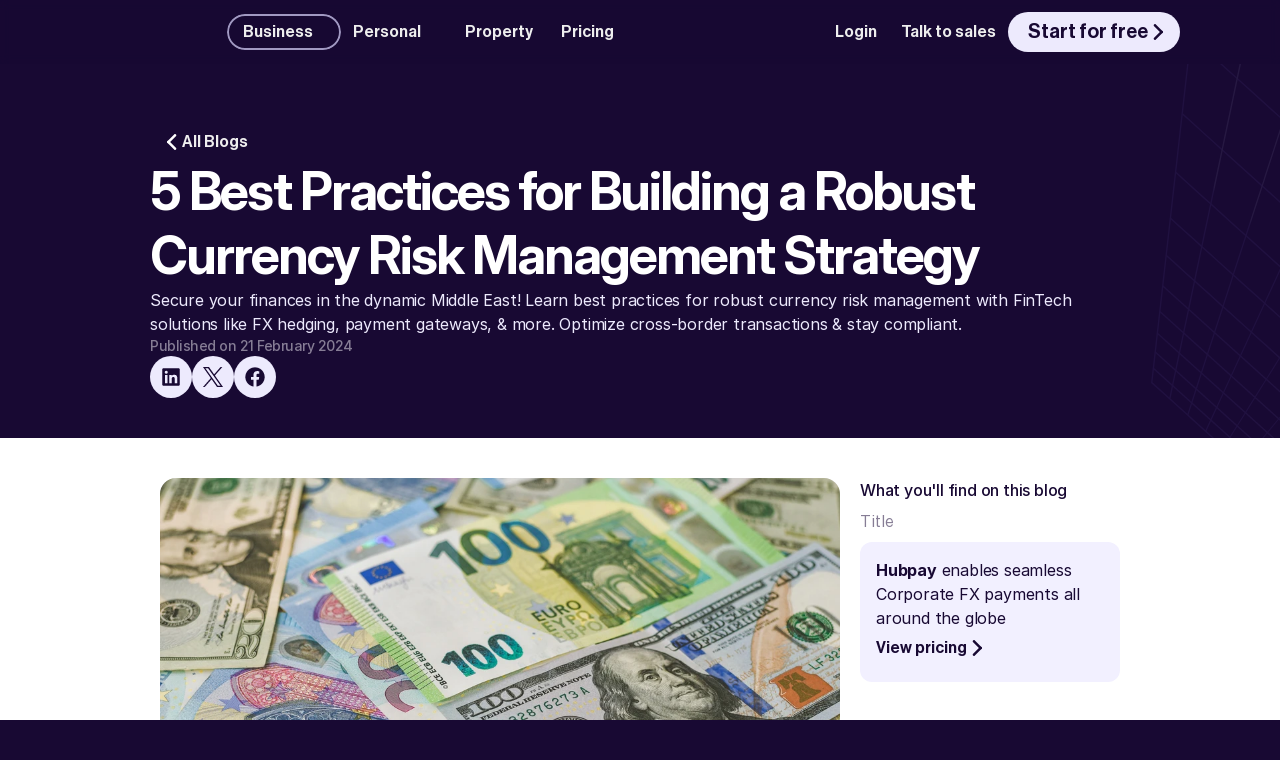

--- FILE ---
content_type: text/html
request_url: https://hubpay.io/resources/5-best-practices-for-building-a-robust-currency-risk-management-strategy
body_size: 61074
content:
<!doctype html>
<!-- Made in Framer · framer.com ✨ -->
<!-- Published Jan 9, 2026, 11:36 AM UTC -->
<html lang="en-GB">
<head>
    <meta charset="utf-8">
    
    
    <script>try{if(localStorage.get("__framer_force_showing_editorbar_since")){const n=document.createElement("link");n.rel = "modulepreload";n.href="https://framer.com/edit/init.mjs";document.head.appendChild(n)}}catch(e){}</script>
    <!-- Start of headStart -->
    
    <!-- Snippet: legacy-headStart-mqLVe5iQm --><script type="application/ld+json">
{
  "@context": "https://schema.org",
  "@type": "BlogPosting",
  "inLanguage": "en-US",
  "headline": "5 Best Practices for Building a Robust Currency Risk Management Strategy ",
  "description": "Secure your finances in the dynamic Middle East! Learn best practices for robust currency risk management with FinTech solutions like FX hedging, payment gateways, &amp; more. Optimize cross-border transactions &amp; stay compliant. ",
  "datePublished": "2024-02-21T00:00:00.000Z",
  "dateModified": ""
}
</script>

<script type="application/ld+json">
{
  "@context": "https://schema.org",
  "@type": "BreadcrumbList",
  "itemListElement": [
    {
      "@type": "ListItem",
      "position": 1,
      "name": "Hubpay",
      "item": "https://hubpay.io"
    },
    {
      "@type": "ListItem",
      "position": 2,
      "name": "Hubpay Blogs",
      "item": "https://hubpay.io/resources"
    },
    {
      "@type": "ListItem",
      "position": 3,
      "name": "5 Best Practices for Building a Robust Currency Risk Management Strategy ",
      "item": "https://hubpay.io/resources/5-best-practices-for-building-a-robust-currency-risk-management-strategy"
    }
  ]
}
</script><!-- SnippetEnd: legacy-headStart-mqLVe5iQm --><!-- End of headStart -->
    <meta name="viewport" content="width=device-width">
    <meta name="generator" content="Framer 699bd50">
    <title>5 Best Practices for Building a Robust Currency Risk Management Strategy  | Hubpay</title>
    <meta name="description" content="Secure your finances in the dynamic Middle East! Learn best practices for robust currency risk management with FinTech solutions like FX hedging, payment gateways, &amp; more. Optimize cross-border transactions &amp; stay compliant. ">
    <meta name="framer-search-index" content="https://framerusercontent.com/sites/1melWN0EHhBmt2VzPhc5h5/searchIndex-YDNpEWWX6jWj.json">
    <meta name="framer-search-index-fallback" content="https://framerusercontent.com/sites/1melWN0EHhBmt2VzPhc5h5/searchIndex-nqSboknhaA3R.json">
    <link href="https://framerusercontent.com/images/PesmIYkUczzEBP6HBGy6I3e6QLE.png" rel="icon" media="(prefers-color-scheme: light)">
    <link href="https://framerusercontent.com/images/PesmIYkUczzEBP6HBGy6I3e6QLE.png" rel="icon" media="(prefers-color-scheme: dark)">
    <link rel="apple-touch-icon" href="https://framerusercontent.com/images/rIjaQlW3zFI7E0Iaa1xr7NbriqI.png">
    <!-- Open Graph / Facebook -->
    <meta property="og:type" content="website">
    <meta property="og:title" content="5 Best Practices for Building a Robust Currency Risk Management Strategy  | Hubpay">
    <meta property="og:description" content="Secure your finances in the dynamic Middle East! Learn best practices for robust currency risk management with FinTech solutions like FX hedging, payment gateways, &amp; more. Optimize cross-border transactions &amp; stay compliant. ">
    <meta property="og:image" content="https://framerusercontent.com/images/qykaAkl2LqhoLEdbKlnhJBrs8UI.jpg?width=6000&amp;height=4000">
    <!-- Twitter -->
    <meta name="twitter:card" content="summary_large_image">
    <meta name="twitter:title" content="5 Best Practices for Building a Robust Currency Risk Management Strategy  | Hubpay">
    <meta name="twitter:description" content="Secure your finances in the dynamic Middle East! Learn best practices for robust currency risk management with FinTech solutions like FX hedging, payment gateways, &amp; more. Optimize cross-border transactions &amp; stay compliant. ">
    <meta name="twitter:image" content="https://framerusercontent.com/images/qykaAkl2LqhoLEdbKlnhJBrs8UI.jpg?width=6000&amp;height=4000">
    
    <!-- Global site tag (gtag.js) - Google Analytics -->
    <script async src="https://www.googletagmanager.com/gtag/js?id=G-C909JHYBQN"></script>
    <script>
      window.dataLayer = window.dataLayer || [];
      function gtag(){window.dataLayer.push(arguments);}
      gtag('js', new Date());
      gtag('config', 'G-C909JHYBQN');
    </script>
    
    <style data-framer-font-css>/* vietnamese */
@font-face {
  font-family: 'Josefin Sans';
  font-style: normal;
  font-weight: 700;
  font-display: swap;
  src: url(https://fonts.gstatic.com/s/josefinsans/v34/Qw3PZQNVED7rKGKxtqIqX5E-AVSJrOCfjY46_N_XbMlhLzTs.woff2) format('woff2');
  unicode-range: U+0102-0103, U+0110-0111, U+0128-0129, U+0168-0169, U+01A0-01A1, U+01AF-01B0, U+0300-0301, U+0303-0304, U+0308-0309, U+0323, U+0329, U+1EA0-1EF9, U+20AB;
}
/* latin-ext */
@font-face {
  font-family: 'Josefin Sans';
  font-style: normal;
  font-weight: 700;
  font-display: swap;
  src: url(https://fonts.gstatic.com/s/josefinsans/v34/Qw3PZQNVED7rKGKxtqIqX5E-AVSJrOCfjY46_N_XbMhhLzTs.woff2) format('woff2');
  unicode-range: U+0100-02BA, U+02BD-02C5, U+02C7-02CC, U+02CE-02D7, U+02DD-02FF, U+0304, U+0308, U+0329, U+1D00-1DBF, U+1E00-1E9F, U+1EF2-1EFF, U+2020, U+20A0-20AB, U+20AD-20C0, U+2113, U+2C60-2C7F, U+A720-A7FF;
}
/* latin */
@font-face {
  font-family: 'Josefin Sans';
  font-style: normal;
  font-weight: 700;
  font-display: swap;
  src: url(https://fonts.gstatic.com/s/josefinsans/v34/Qw3PZQNVED7rKGKxtqIqX5E-AVSJrOCfjY46_N_XbMZhLw.woff2) format('woff2');
  unicode-range: U+0000-00FF, U+0131, U+0152-0153, U+02BB-02BC, U+02C6, U+02DA, U+02DC, U+0304, U+0308, U+0329, U+2000-206F, U+20AC, U+2122, U+2191, U+2193, U+2212, U+2215, U+FEFF, U+FFFD;
}
/* latin-ext */
@font-face {
  font-family: 'Outfit';
  font-style: normal;
  font-weight: 400;
  font-display: swap;
  src: url(https://fonts.gstatic.com/s/outfit/v15/QGYvz_MVcBeNP4NJuktqQ4E.woff2) format('woff2');
  unicode-range: U+0100-02BA, U+02BD-02C5, U+02C7-02CC, U+02CE-02D7, U+02DD-02FF, U+0304, U+0308, U+0329, U+1D00-1DBF, U+1E00-1E9F, U+1EF2-1EFF, U+2020, U+20A0-20AB, U+20AD-20C0, U+2113, U+2C60-2C7F, U+A720-A7FF;
}
/* latin */
@font-face {
  font-family: 'Outfit';
  font-style: normal;
  font-weight: 400;
  font-display: swap;
  src: url(https://fonts.gstatic.com/s/outfit/v15/QGYvz_MVcBeNP4NJtEtq.woff2) format('woff2');
  unicode-range: U+0000-00FF, U+0131, U+0152-0153, U+02BB-02BC, U+02C6, U+02DA, U+02DC, U+0304, U+0308, U+0329, U+2000-206F, U+20AC, U+2122, U+2191, U+2193, U+2212, U+2215, U+FEFF, U+FFFD;
}
/* latin-ext */
@font-face {
  font-family: 'Outfit';
  font-style: normal;
  font-weight: 500;
  font-display: swap;
  src: url(https://fonts.gstatic.com/s/outfit/v15/QGYvz_MVcBeNP4NJuktqQ4E.woff2) format('woff2');
  unicode-range: U+0100-02BA, U+02BD-02C5, U+02C7-02CC, U+02CE-02D7, U+02DD-02FF, U+0304, U+0308, U+0329, U+1D00-1DBF, U+1E00-1E9F, U+1EF2-1EFF, U+2020, U+20A0-20AB, U+20AD-20C0, U+2113, U+2C60-2C7F, U+A720-A7FF;
}
/* latin */
@font-face {
  font-family: 'Outfit';
  font-style: normal;
  font-weight: 500;
  font-display: swap;
  src: url(https://fonts.gstatic.com/s/outfit/v15/QGYvz_MVcBeNP4NJtEtq.woff2) format('woff2');
  unicode-range: U+0000-00FF, U+0131, U+0152-0153, U+02BB-02BC, U+02C6, U+02DA, U+02DC, U+0304, U+0308, U+0329, U+2000-206F, U+20AC, U+2122, U+2191, U+2193, U+2212, U+2215, U+FEFF, U+FFFD;
}
/* cyrillic-ext */
@font-face {
  font-family: 'Fragment Mono';
  font-style: normal;
  font-weight: 400;
  src: url(https://fonts.gstatic.com/s/fragmentmono/v6/4iCr6K5wfMRRjxp0DA6-2CLnB45HhrUI.woff2) format('woff2');
  unicode-range: U+0460-052F, U+1C80-1C8A, U+20B4, U+2DE0-2DFF, U+A640-A69F, U+FE2E-FE2F;
}
/* latin-ext */
@font-face {
  font-family: 'Fragment Mono';
  font-style: normal;
  font-weight: 400;
  src: url(https://fonts.gstatic.com/s/fragmentmono/v6/4iCr6K5wfMRRjxp0DA6-2CLnB41HhrUI.woff2) format('woff2');
  unicode-range: U+0100-02BA, U+02BD-02C5, U+02C7-02CC, U+02CE-02D7, U+02DD-02FF, U+0304, U+0308, U+0329, U+1D00-1DBF, U+1E00-1E9F, U+1EF2-1EFF, U+2020, U+20A0-20AB, U+20AD-20C0, U+2113, U+2C60-2C7F, U+A720-A7FF;
}
/* latin */
@font-face {
  font-family: 'Fragment Mono';
  font-style: normal;
  font-weight: 400;
  src: url(https://fonts.gstatic.com/s/fragmentmono/v6/4iCr6K5wfMRRjxp0DA6-2CLnB4NHhg.woff2) format('woff2');
  unicode-range: U+0000-00FF, U+0131, U+0152-0153, U+02BB-02BC, U+02C6, U+02DA, U+02DC, U+0304, U+0308, U+0329, U+2000-206F, U+20AC, U+2122, U+2191, U+2193, U+2212, U+2215, U+FEFF, U+FFFD;
}

@font-face { font-family: "Neue Haas Grotesk Display Pro 65 Medium"; src: url("https://framerusercontent.com/assets/GOW5fAs7vHkKuMlMQBmQpkLcM.woff2"); font-display: swap; font-style: normal; font-weight: 600 }
@font-face { font-family: "Neue Haas Grotesk Display Pro 65 Medium"; src: url("https://framerusercontent.com/assets/GOW5fAs7vHkKuMlMQBmQpkLcM.woff2"); font-display: swap }
@font-face { font-family: "Neue Haas Grotesk Display Pro 75 Bold"; src: url("https://framerusercontent.com/assets/ml8WBou3qLRVFQzTmsYLrcQlG3s.woff2"); font-display: swap }
@font-face { font-family: "Neue Haas Grotesk Display Pro 55 Roman"; src: url("https://framerusercontent.com/assets/tmLwqa5rh55YXw6gAs9GB7y6CY.woff2"); font-display: swap }
@font-face { font-family: "SF Pro Rounded Regular"; src: url("https://framerusercontent.com/assets/8gYKtaXWFAwQOR2FviCrmJTnPI.ttf"); font-display: swap }
@font-face { font-family: "Inter"; src: url("https://framerusercontent.com/assets/5vvr9Vy74if2I6bQbJvbw7SY1pQ.woff2"); font-display: swap; font-style: normal; font-weight: 400; unicode-range: U+0460-052F, U+1C80-1C88, U+20B4, U+2DE0-2DFF, U+A640-A69F, U+FE2E-FE2F }
@font-face { font-family: "Inter"; src: url("https://framerusercontent.com/assets/EOr0mi4hNtlgWNn9if640EZzXCo.woff2"); font-display: swap; font-style: normal; font-weight: 400; unicode-range: U+0301, U+0400-045F, U+0490-0491, U+04B0-04B1, U+2116 }
@font-face { font-family: "Inter"; src: url("https://framerusercontent.com/assets/Y9k9QrlZAqio88Klkmbd8VoMQc.woff2"); font-display: swap; font-style: normal; font-weight: 400; unicode-range: U+1F00-1FFF }
@font-face { font-family: "Inter"; src: url("https://framerusercontent.com/assets/OYrD2tBIBPvoJXiIHnLoOXnY9M.woff2"); font-display: swap; font-style: normal; font-weight: 400; unicode-range: U+0370-03FF }
@font-face { font-family: "Inter"; src: url("https://framerusercontent.com/assets/JeYwfuaPfZHQhEG8U5gtPDZ7WQ.woff2"); font-display: swap; font-style: normal; font-weight: 400; unicode-range: U+0100-024F, U+0259, U+1E00-1EFF, U+2020, U+20A0-20AB, U+20AD-20CF, U+2113, U+2C60-2C7F, U+A720-A7FF }
@font-face { font-family: "Inter"; src: url("https://framerusercontent.com/assets/GrgcKwrN6d3Uz8EwcLHZxwEfC4.woff2"); font-display: swap; font-style: normal; font-weight: 400; unicode-range: U+0000-00FF, U+0131, U+0152-0153, U+02BB-02BC, U+02C6, U+02DA, U+02DC, U+2000-206F, U+2070, U+2074-207E, U+2080-208E, U+20AC, U+2122, U+2191, U+2193, U+2212, U+2215, U+FEFF, U+FFFD }
@font-face { font-family: "Inter"; src: url("https://framerusercontent.com/assets/b6Y37FthZeALduNqHicBT6FutY.woff2"); font-display: swap; font-style: normal; font-weight: 400; unicode-range: U+0102-0103, U+0110-0111, U+0128-0129, U+0168-0169, U+01A0-01A1, U+01AF-01B0, U+1EA0-1EF9, U+20AB }
@font-face { font-family: "Inter"; src: url("https://framerusercontent.com/assets/hyOgCu0Xnghbimh0pE8QTvtt2AU.woff2"); font-display: swap; font-style: normal; font-weight: 600; unicode-range: U+0460-052F, U+1C80-1C88, U+20B4, U+2DE0-2DFF, U+A640-A69F, U+FE2E-FE2F }
@font-face { font-family: "Inter"; src: url("https://framerusercontent.com/assets/NeGmSOXrPBfEFIy5YZeHq17LEDA.woff2"); font-display: swap; font-style: normal; font-weight: 600; unicode-range: U+0301, U+0400-045F, U+0490-0491, U+04B0-04B1, U+2116 }
@font-face { font-family: "Inter"; src: url("https://framerusercontent.com/assets/oYaAX5himiTPYuN8vLWnqBbfD2s.woff2"); font-display: swap; font-style: normal; font-weight: 600; unicode-range: U+1F00-1FFF }
@font-face { font-family: "Inter"; src: url("https://framerusercontent.com/assets/lEJLP4R0yuCaMCjSXYHtJw72M.woff2"); font-display: swap; font-style: normal; font-weight: 600; unicode-range: U+0370-03FF }
@font-face { font-family: "Inter"; src: url("https://framerusercontent.com/assets/cRJyLNuTJR5jbyKzGi33wU9cqIQ.woff2"); font-display: swap; font-style: normal; font-weight: 600; unicode-range: U+0100-024F, U+0259, U+1E00-1EFF, U+2020, U+20A0-20AB, U+20AD-20CF, U+2113, U+2C60-2C7F, U+A720-A7FF }
@font-face { font-family: "Inter"; src: url("https://framerusercontent.com/assets/yDtI2UI8XcEg1W2je9XPN3Noo.woff2"); font-display: swap; font-style: normal; font-weight: 600; unicode-range: U+0000-00FF, U+0131, U+0152-0153, U+02BB-02BC, U+02C6, U+02DA, U+02DC, U+2000-206F, U+2070, U+2074-207E, U+2080-208E, U+20AC, U+2122, U+2191, U+2193, U+2212, U+2215, U+FEFF, U+FFFD }
@font-face { font-family: "Inter"; src: url("https://framerusercontent.com/assets/A0Wcc7NgXMjUuFdquHDrIZpzZw0.woff2"); font-display: swap; font-style: normal; font-weight: 600; unicode-range: U+0102-0103, U+0110-0111, U+0128-0129, U+0168-0169, U+01A0-01A1, U+01AF-01B0, U+1EA0-1EF9, U+20AB }
@font-face { font-family: "Inter"; src: url("https://framerusercontent.com/assets/DpPBYI0sL4fYLgAkX8KXOPVt7c.woff2"); font-display: swap; font-style: normal; font-weight: 700; unicode-range: U+0460-052F, U+1C80-1C88, U+20B4, U+2DE0-2DFF, U+A640-A69F, U+FE2E-FE2F }
@font-face { font-family: "Inter"; src: url("https://framerusercontent.com/assets/4RAEQdEOrcnDkhHiiCbJOw92Lk.woff2"); font-display: swap; font-style: normal; font-weight: 700; unicode-range: U+0301, U+0400-045F, U+0490-0491, U+04B0-04B1, U+2116 }
@font-face { font-family: "Inter"; src: url("https://framerusercontent.com/assets/1K3W8DizY3v4emK8Mb08YHxTbs.woff2"); font-display: swap; font-style: normal; font-weight: 700; unicode-range: U+1F00-1FFF }
@font-face { font-family: "Inter"; src: url("https://framerusercontent.com/assets/tUSCtfYVM1I1IchuyCwz9gDdQ.woff2"); font-display: swap; font-style: normal; font-weight: 700; unicode-range: U+0370-03FF }
@font-face { font-family: "Inter"; src: url("https://framerusercontent.com/assets/VgYFWiwsAC5OYxAycRXXvhze58.woff2"); font-display: swap; font-style: normal; font-weight: 700; unicode-range: U+0100-024F, U+0259, U+1E00-1EFF, U+2020, U+20A0-20AB, U+20AD-20CF, U+2113, U+2C60-2C7F, U+A720-A7FF }
@font-face { font-family: "Inter"; src: url("https://framerusercontent.com/assets/syRNPWzAMIrcJ3wIlPIP43KjQs.woff2"); font-display: swap; font-style: normal; font-weight: 700; unicode-range: U+0000-00FF, U+0131, U+0152-0153, U+02BB-02BC, U+02C6, U+02DA, U+02DC, U+2000-206F, U+2070, U+2074-207E, U+2080-208E, U+20AC, U+2122, U+2191, U+2193, U+2212, U+2215, U+FEFF, U+FFFD }
@font-face { font-family: "Inter"; src: url("https://framerusercontent.com/assets/GIryZETIX4IFypco5pYZONKhJIo.woff2"); font-display: swap; font-style: normal; font-weight: 700; unicode-range: U+0102-0103, U+0110-0111, U+0128-0129, U+0168-0169, U+01A0-01A1, U+01AF-01B0, U+1EA0-1EF9, U+20AB }
@font-face { font-family: "Inter"; src: url("https://framerusercontent.com/assets/H89BbHkbHDzlxZzxi8uPzTsp90.woff2"); font-display: swap; font-style: italic; font-weight: 700; unicode-range: U+0460-052F, U+1C80-1C88, U+20B4, U+2DE0-2DFF, U+A640-A69F, U+FE2E-FE2F }
@font-face { font-family: "Inter"; src: url("https://framerusercontent.com/assets/u6gJwDuwB143kpNK1T1MDKDWkMc.woff2"); font-display: swap; font-style: italic; font-weight: 700; unicode-range: U+0301, U+0400-045F, U+0490-0491, U+04B0-04B1, U+2116 }
@font-face { font-family: "Inter"; src: url("https://framerusercontent.com/assets/43sJ6MfOPh1LCJt46OvyDuSbA6o.woff2"); font-display: swap; font-style: italic; font-weight: 700; unicode-range: U+1F00-1FFF }
@font-face { font-family: "Inter"; src: url("https://framerusercontent.com/assets/wccHG0r4gBDAIRhfHiOlq6oEkqw.woff2"); font-display: swap; font-style: italic; font-weight: 700; unicode-range: U+0370-03FF }
@font-face { font-family: "Inter"; src: url("https://framerusercontent.com/assets/WZ367JPwf9bRW6LdTHN8rXgSjw.woff2"); font-display: swap; font-style: italic; font-weight: 700; unicode-range: U+0100-024F, U+0259, U+1E00-1EFF, U+2020, U+20A0-20AB, U+20AD-20CF, U+2113, U+2C60-2C7F, U+A720-A7FF }
@font-face { font-family: "Inter"; src: url("https://framerusercontent.com/assets/ia3uin3hQWqDrVloC1zEtYHWw.woff2"); font-display: swap; font-style: italic; font-weight: 700; unicode-range: U+0000-00FF, U+0131, U+0152-0153, U+02BB-02BC, U+02C6, U+02DA, U+02DC, U+2000-206F, U+2070, U+2074-207E, U+2080-208E, U+20AC, U+2122, U+2191, U+2193, U+2212, U+2215, U+FEFF, U+FFFD }
@font-face { font-family: "Inter"; src: url("https://framerusercontent.com/assets/2A4Xx7CngadFGlVV4xrO06OBHY.woff2"); font-display: swap; font-style: italic; font-weight: 700; unicode-range: U+0102-0103, U+0110-0111, U+0128-0129, U+0168-0169, U+01A0-01A1, U+01AF-01B0, U+1EA0-1EF9, U+20AB }
@font-face { font-family: "Inter"; src: url("https://framerusercontent.com/assets/CfMzU8w2e7tHgF4T4rATMPuWosA.woff2"); font-display: swap; font-style: italic; font-weight: 400; unicode-range: U+0460-052F, U+1C80-1C88, U+20B4, U+2DE0-2DFF, U+A640-A69F, U+FE2E-FE2F }
@font-face { font-family: "Inter"; src: url("https://framerusercontent.com/assets/867QObYax8ANsfX4TGEVU9YiCM.woff2"); font-display: swap; font-style: italic; font-weight: 400; unicode-range: U+0301, U+0400-045F, U+0490-0491, U+04B0-04B1, U+2116 }
@font-face { font-family: "Inter"; src: url("https://framerusercontent.com/assets/Oyn2ZbENFdnW7mt2Lzjk1h9Zb9k.woff2"); font-display: swap; font-style: italic; font-weight: 400; unicode-range: U+1F00-1FFF }
@font-face { font-family: "Inter"; src: url("https://framerusercontent.com/assets/cdAe8hgZ1cMyLu9g005pAW3xMo.woff2"); font-display: swap; font-style: italic; font-weight: 400; unicode-range: U+0370-03FF }
@font-face { font-family: "Inter"; src: url("https://framerusercontent.com/assets/DOfvtmE1UplCq161m6Hj8CSQYg.woff2"); font-display: swap; font-style: italic; font-weight: 400; unicode-range: U+0100-024F, U+0259, U+1E00-1EFF, U+2020, U+20A0-20AB, U+20AD-20CF, U+2113, U+2C60-2C7F, U+A720-A7FF }
@font-face { font-family: "Inter"; src: url("https://framerusercontent.com/assets/pKRFNWFoZl77qYCAIp84lN1h944.woff2"); font-display: swap; font-style: italic; font-weight: 400; unicode-range: U+0000-00FF, U+0131, U+0152-0153, U+02BB-02BC, U+02C6, U+02DA, U+02DC, U+2000-206F, U+2070, U+2074-207E, U+2080-208E, U+20AC, U+2122, U+2191, U+2193, U+2212, U+2215, U+FEFF, U+FFFD }
@font-face { font-family: "Inter"; src: url("https://framerusercontent.com/assets/tKtBcDnBMevsEEJKdNGhhkLzYo.woff2"); font-display: swap; font-style: italic; font-weight: 400; unicode-range: U+0102-0103, U+0110-0111, U+0128-0129, U+0168-0169, U+01A0-01A1, U+01AF-01B0, U+1EA0-1EF9, U+20AB }
@font-face { font-family: "Inter"; src: url("https://framerusercontent.com/assets/5A3Ce6C9YYmCjpQx9M4inSaKU.woff2"); font-display: swap; font-style: normal; font-weight: 500; unicode-range: U+0460-052F, U+1C80-1C88, U+20B4, U+2DE0-2DFF, U+A640-A69F, U+FE2E-FE2F }
@font-face { font-family: "Inter"; src: url("https://framerusercontent.com/assets/Qx95Xyt0Ka3SGhinnbXIGpEIyP4.woff2"); font-display: swap; font-style: normal; font-weight: 500; unicode-range: U+0301, U+0400-045F, U+0490-0491, U+04B0-04B1, U+2116 }
@font-face { font-family: "Inter"; src: url("https://framerusercontent.com/assets/6mJuEAguuIuMog10gGvH5d3cl8.woff2"); font-display: swap; font-style: normal; font-weight: 500; unicode-range: U+1F00-1FFF }
@font-face { font-family: "Inter"; src: url("https://framerusercontent.com/assets/xYYWaj7wCU5zSQH0eXvSaS19wo.woff2"); font-display: swap; font-style: normal; font-weight: 500; unicode-range: U+0370-03FF }
@font-face { font-family: "Inter"; src: url("https://framerusercontent.com/assets/otTaNuNpVK4RbdlT7zDDdKvQBA.woff2"); font-display: swap; font-style: normal; font-weight: 500; unicode-range: U+0100-024F, U+0259, U+1E00-1EFF, U+2020, U+20A0-20AB, U+20AD-20CF, U+2113, U+2C60-2C7F, U+A720-A7FF }
@font-face { font-family: "Inter"; src: url("https://framerusercontent.com/assets/UjlFhCnUjxhNfep4oYBPqnEssyo.woff2"); font-display: swap; font-style: normal; font-weight: 500; unicode-range: U+0000-00FF, U+0131, U+0152-0153, U+02BB-02BC, U+02C6, U+02DA, U+02DC, U+2000-206F, U+2070, U+2074-207E, U+2080-208E, U+20AC, U+2122, U+2191, U+2193, U+2212, U+2215, U+FEFF, U+FFFD }
@font-face { font-family: "Inter"; src: url("https://framerusercontent.com/assets/DolVirEGb34pEXEp8t8FQBSK4.woff2"); font-display: swap; font-style: normal; font-weight: 500; unicode-range: U+0102-0103, U+0110-0111, U+0128-0129, U+0168-0169, U+01A0-01A1, U+01AF-01B0, U+1EA0-1EF9, U+20AB }
@font-face { font-family: "Inter"; src: url("https://framerusercontent.com/assets/vQyevYAyHtARFwPqUzQGpnDs.woff2"); font-display: swap; font-style: normal; font-weight: 400; unicode-range: U+0000-00FF, U+0131, U+0152-0153, U+02BB-02BC, U+02C6, U+02DA, U+02DC, U+2000-206F, U+2074, U+20AC, U+2122, U+2191, U+2193, U+2212, U+2215, U+FEFF, U+FFFD }
@font-face { font-family: "Inter"; src: url("https://framerusercontent.com/assets/DXD0Q7LSl7HEvDzucnyLnGBHM.woff2"); font-display: swap; font-style: normal; font-weight: 700; unicode-range: U+0000-00FF, U+0131, U+0152-0153, U+02BB-02BC, U+02C6, U+02DA, U+02DC, U+2000-206F, U+2074, U+20AC, U+2122, U+2191, U+2193, U+2212, U+2215, U+FEFF, U+FFFD }
@font-face { font-family: "Inter"; src: url("https://framerusercontent.com/assets/QxmhnWTzLtyjIiZcfaLIJ8EFBXU.woff2"); font-display: swap; font-style: italic; font-weight: 700; unicode-range: U+0000-00FF, U+0131, U+0152-0153, U+02BB-02BC, U+02C6, U+02DA, U+02DC, U+2000-206F, U+2074, U+20AC, U+2122, U+2191, U+2193, U+2212, U+2215, U+FEFF, U+FFFD }
@font-face { font-family: "Inter"; src: url("https://framerusercontent.com/assets/vFzuJY0c65av44uhEKB6vyjFMg.woff2"); font-display: swap; font-style: italic; font-weight: 400; unicode-range: U+0000-00FF, U+0131, U+0152-0153, U+02BB-02BC, U+02C6, U+02DA, U+02DC, U+2000-206F, U+2074, U+20AC, U+2122, U+2191, U+2193, U+2212, U+2215, U+FEFF, U+FFFD }
@font-face { font-family: "Inter"; src: url("https://framerusercontent.com/assets/d3tHnaQIAeqiE5hGcRw4mmgWYU.woff2"); font-display: swap; font-style: normal; font-weight: 500; unicode-range: U+0000-00FF, U+0131, U+0152-0153, U+02BB-02BC, U+02C6, U+02DA, U+02DC, U+2000-206F, U+2074, U+20AC, U+2122, U+2191, U+2193, U+2212, U+2215, U+FEFF, U+FFFD }
@font-face { font-family: "Inter"; src: url("https://framerusercontent.com/assets/khkJkwSL66WFg8SX6Wa726c.woff2"); font-display: swap; font-style: italic; font-weight: 500; unicode-range: U+0460-052F, U+1C80-1C88, U+20B4, U+2DE0-2DFF, U+A640-A69F, U+FE2E-FE2F }
@font-face { font-family: "Inter"; src: url("https://framerusercontent.com/assets/0E7IMbDzcGABpBwwqNEt60wU0w.woff2"); font-display: swap; font-style: italic; font-weight: 500; unicode-range: U+0301, U+0400-045F, U+0490-0491, U+04B0-04B1, U+2116 }
@font-face { font-family: "Inter"; src: url("https://framerusercontent.com/assets/NTJ0nQgIF0gcDelS14zQ9NR9Q.woff2"); font-display: swap; font-style: italic; font-weight: 500; unicode-range: U+1F00-1FFF }
@font-face { font-family: "Inter"; src: url("https://framerusercontent.com/assets/QrcNhgEPfRl0LS8qz5Ln8olanl8.woff2"); font-display: swap; font-style: italic; font-weight: 500; unicode-range: U+0370-03FF }
@font-face { font-family: "Inter"; src: url("https://framerusercontent.com/assets/JEXmejW8mXOYMtt0hyRg811kHac.woff2"); font-display: swap; font-style: italic; font-weight: 500; unicode-range: U+0100-024F, U+0259, U+1E00-1EFF, U+2020, U+20A0-20AB, U+20AD-20CF, U+2113, U+2C60-2C7F, U+A720-A7FF }
@font-face { font-family: "Inter"; src: url("https://framerusercontent.com/assets/ksvR4VsLksjpSwnC2fPgHRNMw.woff2"); font-display: swap; font-style: italic; font-weight: 500; unicode-range: U+0000-00FF, U+0131, U+0152-0153, U+02BB-02BC, U+02C6, U+02DA, U+02DC, U+2000-206F, U+2074, U+20AC, U+2122, U+2191, U+2193, U+2212, U+2215, U+FEFF, U+FFFD }
@font-face { font-family: "Inter"; src: url("https://framerusercontent.com/assets/uy9s0iWuxiNnVt8EpTI3gzohpwo.woff2"); font-display: swap; font-style: italic; font-weight: 500; unicode-range: U+0102-0103, U+0110-0111, U+0128-0129, U+0168-0169, U+01A0-01A1, U+01AF-01B0, U+1EA0-1EF9, U+20AB }
@font-face { font-family: "Inter"; src: url("https://framerusercontent.com/assets/1ZFS7N918ojhhd0nQWdj3jz4w.woff2"); font-display: swap; font-style: normal; font-weight: 600; unicode-range: U+0000-00FF, U+0131, U+0152-0153, U+02BB-02BC, U+02C6, U+02DA, U+02DC, U+2000-206F, U+2074, U+20AC, U+2122, U+2191, U+2193, U+2212, U+2215, U+FEFF, U+FFFD }
@font-face { font-family: "Inter"; src: url("https://framerusercontent.com/assets/NXxvFRoY5LDh3yCm7MEP2jqYk.woff2"); font-style: normal; font-weight: 100; unicode-range: U+0460-052F, U+1C80-1C88, U+20B4, U+2DE0-2DFF, U+A640-A69F, U+FE2E-FE2F }
@font-face { font-family: "Inter"; src: url("https://framerusercontent.com/assets/5CcgcVyoWSqO1THBiISd6oCog.woff2"); font-style: normal; font-weight: 100; unicode-range: U+0301, U+0400-045F, U+0490-0491, U+04B0-04B1, U+2116 }
@font-face { font-family: "Inter"; src: url("https://framerusercontent.com/assets/MF544SVCvk3yNpLIz3pwDXFZPKM.woff2"); font-style: normal; font-weight: 100; unicode-range: U+1F00-1FFF }
@font-face { font-family: "Inter"; src: url("https://framerusercontent.com/assets/TNtxudDBkAm2RXdtU3rvTBwoM.woff2"); font-style: normal; font-weight: 100; unicode-range: U+0370-03FF }
@font-face { font-family: "Inter"; src: url("https://framerusercontent.com/assets/fIabp4VN5z7iJ3lNOz9qfNeQHc.woff2"); font-style: normal; font-weight: 100; unicode-range: U+0100-024F, U+0259, U+1E00-1EFF, U+2020, U+20A0-20AB, U+20AD-20CF, U+2113, U+2C60-2C7F, U+A720-A7FF }
@font-face { font-family: "Inter"; src: url("https://framerusercontent.com/assets/8kSLqTnVCEtjx0nu8PxTD4Nh5UU.woff2"); font-style: normal; font-weight: 100; unicode-range: U+0000-00FF, U+0131, U+0152-0153, U+02BB-02BC, U+02C6, U+02DA, U+02DC, U+2000-206F, U+2070, U+2074-207E, U+2080-208E, U+20AC, U+2122, U+2191, U+2193, U+2212, U+2215, U+FEFF, U+FFFD }
@font-face { font-family: "Inter"; src: url("https://framerusercontent.com/assets/9iRSYClnXA0RMygyIn6yjjWXJw.woff2"); font-style: normal; font-weight: 100; unicode-range: U+0102-0103, U+0110-0111, U+0128-0129, U+0168-0169, U+01A0-01A1, U+01AF-01B0, U+1EA0-1EF9, U+20AB }
@font-face { font-family: "Inter"; src: url("https://framerusercontent.com/assets/MVhJhYeDWxeyqT939zMNyw9p8.woff2"); font-style: normal; font-weight: 200; unicode-range: U+0460-052F, U+1C80-1C88, U+20B4, U+2DE0-2DFF, U+A640-A69F, U+FE2E-FE2F }
@font-face { font-family: "Inter"; src: url("https://framerusercontent.com/assets/WXQXYfAQJIi2pCJACAfWWXfIDqI.woff2"); font-style: normal; font-weight: 200; unicode-range: U+0301, U+0400-045F, U+0490-0491, U+04B0-04B1, U+2116 }
@font-face { font-family: "Inter"; src: url("https://framerusercontent.com/assets/RJeJJARdrtNUtic58kOz7hIgBuE.woff2"); font-style: normal; font-weight: 200; unicode-range: U+1F00-1FFF }
@font-face { font-family: "Inter"; src: url("https://framerusercontent.com/assets/4hBRAuM02i3fsxYDzyNvt5Az2so.woff2"); font-style: normal; font-weight: 200; unicode-range: U+0370-03FF }
@font-face { font-family: "Inter"; src: url("https://framerusercontent.com/assets/fz1JbBffNGgK7BNUI1mmbFBlgA8.woff2"); font-style: normal; font-weight: 200; unicode-range: U+0100-024F, U+0259, U+1E00-1EFF, U+2020, U+20A0-20AB, U+20AD-20CF, U+2113, U+2C60-2C7F, U+A720-A7FF }
@font-face { font-family: "Inter"; src: url("https://framerusercontent.com/assets/Z4sGWU2OKBoXPWulb5P25vULA.woff2"); font-style: normal; font-weight: 200; unicode-range: U+0000-00FF, U+0131, U+0152-0153, U+02BB-02BC, U+02C6, U+02DA, U+02DC, U+2000-206F, U+2070, U+2074-207E, U+2080-208E, U+20AC, U+2122, U+2191, U+2193, U+2212, U+2215, U+FEFF, U+FFFD }
@font-face { font-family: "Inter"; src: url("https://framerusercontent.com/assets/eIZyQwIlHYR0mnMSneEDMtqBPgw.woff2"); font-style: normal; font-weight: 200; unicode-range: U+0102-0103, U+0110-0111, U+0128-0129, U+0168-0169, U+01A0-01A1, U+01AF-01B0, U+1EA0-1EF9, U+20AB }
@font-face { font-family: "Inter"; src: url("https://framerusercontent.com/assets/BkDpl4ghaqvMi1btKFyG2tdbec.woff2"); font-display: swap; font-style: normal; font-weight: 300; unicode-range: U+0460-052F, U+1C80-1C88, U+20B4, U+2DE0-2DFF, U+A640-A69F, U+FE2E-FE2F }
@font-face { font-family: "Inter"; src: url("https://framerusercontent.com/assets/zAMK70AQRFSShJgUiaR5IiIhgzk.woff2"); font-display: swap; font-style: normal; font-weight: 300; unicode-range: U+0301, U+0400-045F, U+0490-0491, U+04B0-04B1, U+2116 }
@font-face { font-family: "Inter"; src: url("https://framerusercontent.com/assets/IETjvc5qzUaRoaruDpPSwCUM8.woff2"); font-display: swap; font-style: normal; font-weight: 300; unicode-range: U+1F00-1FFF }
@font-face { font-family: "Inter"; src: url("https://framerusercontent.com/assets/oLCoaT3ioA0fHdJnWR9W6k7NY.woff2"); font-display: swap; font-style: normal; font-weight: 300; unicode-range: U+0370-03FF }
@font-face { font-family: "Inter"; src: url("https://framerusercontent.com/assets/Sj0PCHQSBjFmEp6NBWg6FNaKc.woff2"); font-display: swap; font-style: normal; font-weight: 300; unicode-range: U+0100-024F, U+0259, U+1E00-1EFF, U+2020, U+20A0-20AB, U+20AD-20CF, U+2113, U+2C60-2C7F, U+A720-A7FF }
@font-face { font-family: "Inter"; src: url("https://framerusercontent.com/assets/aqiiD4LUKkKzXdjGL5UzHq8bo5w.woff2"); font-display: swap; font-style: normal; font-weight: 300; unicode-range: U+0000-00FF, U+0131, U+0152-0153, U+02BB-02BC, U+02C6, U+02DA, U+02DC, U+2000-206F, U+2070, U+2074-207E, U+2080-208E, U+20AC, U+2122, U+2191, U+2193, U+2212, U+2215, U+FEFF, U+FFFD }
@font-face { font-family: "Inter"; src: url("https://framerusercontent.com/assets/H4TfENUY1rh8R9UaSD6vngjJP3M.woff2"); font-display: swap; font-style: normal; font-weight: 300; unicode-range: U+0102-0103, U+0110-0111, U+0128-0129, U+0168-0169, U+01A0-01A1, U+01AF-01B0, U+1EA0-1EF9, U+20AB }
@font-face { font-family: "Inter"; src: url("https://framerusercontent.com/assets/PONfPc6h4EPYwJliXQBmjVx7QxI.woff2"); font-display: swap; font-style: normal; font-weight: 800; unicode-range: U+0460-052F, U+1C80-1C88, U+20B4, U+2DE0-2DFF, U+A640-A69F, U+FE2E-FE2F }
@font-face { font-family: "Inter"; src: url("https://framerusercontent.com/assets/zsnJN7Z1wdzUvepJniD3rbvJIyU.woff2"); font-display: swap; font-style: normal; font-weight: 800; unicode-range: U+0301, U+0400-045F, U+0490-0491, U+04B0-04B1, U+2116 }
@font-face { font-family: "Inter"; src: url("https://framerusercontent.com/assets/UrzZBOy7RyJEWAZGduzOeHiHuY.woff2"); font-display: swap; font-style: normal; font-weight: 800; unicode-range: U+1F00-1FFF }
@font-face { font-family: "Inter"; src: url("https://framerusercontent.com/assets/996sR9SfSDuYELz8oHhDOcErkY.woff2"); font-display: swap; font-style: normal; font-weight: 800; unicode-range: U+0370-03FF }
@font-face { font-family: "Inter"; src: url("https://framerusercontent.com/assets/ftN1HpyPVJEoEb4q36SOrNdLXU.woff2"); font-display: swap; font-style: normal; font-weight: 800; unicode-range: U+0100-024F, U+0259, U+1E00-1EFF, U+2020, U+20A0-20AB, U+20AD-20CF, U+2113, U+2C60-2C7F, U+A720-A7FF }
@font-face { font-family: "Inter"; src: url("https://framerusercontent.com/assets/Mput0MSwESKlJ6TMz9MPDXhgrk.woff2"); font-display: swap; font-style: normal; font-weight: 800; unicode-range: U+0000-00FF, U+0131, U+0152-0153, U+02BB-02BC, U+02C6, U+02DA, U+02DC, U+2000-206F, U+2070, U+2074-207E, U+2080-208E, U+20AC, U+2122, U+2191, U+2193, U+2212, U+2215, U+FEFF, U+FFFD }
@font-face { font-family: "Inter"; src: url("https://framerusercontent.com/assets/JAur4lGGSGRGyrFi59JSIKqVgU.woff2"); font-display: swap; font-style: normal; font-weight: 800; unicode-range: U+0102-0103, U+0110-0111, U+0128-0129, U+0168-0169, U+01A0-01A1, U+01AF-01B0, U+1EA0-1EF9, U+20AB }
@font-face { font-family: "Inter"; src: url("https://framerusercontent.com/assets/mkY5Sgyq51ik0AMrSBwhm9DJg.woff2"); font-style: normal; font-weight: 900; unicode-range: U+0460-052F, U+1C80-1C88, U+20B4, U+2DE0-2DFF, U+A640-A69F, U+FE2E-FE2F }
@font-face { font-family: "Inter"; src: url("https://framerusercontent.com/assets/X5hj6qzcHUYv7h1390c8Rhm6550.woff2"); font-style: normal; font-weight: 900; unicode-range: U+0301, U+0400-045F, U+0490-0491, U+04B0-04B1, U+2116 }
@font-face { font-family: "Inter"; src: url("https://framerusercontent.com/assets/gQhNpS3tN86g8RcVKYUUaKt2oMQ.woff2"); font-style: normal; font-weight: 900; unicode-range: U+1F00-1FFF }
@font-face { font-family: "Inter"; src: url("https://framerusercontent.com/assets/cugnVhSraaRyANCaUtI5FV17wk.woff2"); font-style: normal; font-weight: 900; unicode-range: U+0370-03FF }
@font-face { font-family: "Inter"; src: url("https://framerusercontent.com/assets/5HcVoGak8k5agFJSaKa4floXVu0.woff2"); font-style: normal; font-weight: 900; unicode-range: U+0100-024F, U+0259, U+1E00-1EFF, U+2020, U+20A0-20AB, U+20AD-20CF, U+2113, U+2C60-2C7F, U+A720-A7FF }
@font-face { font-family: "Inter"; src: url("https://framerusercontent.com/assets/rZ5DdENNqIdFTIyQQiP5isO7M.woff2"); font-style: normal; font-weight: 900; unicode-range: U+0000-00FF, U+0131, U+0152-0153, U+02BB-02BC, U+02C6, U+02DA, U+02DC, U+2000-206F, U+2070, U+2074-207E, U+2080-208E, U+20AC, U+2122, U+2191, U+2193, U+2212, U+2215, U+FEFF, U+FFFD }
@font-face { font-family: "Inter"; src: url("https://framerusercontent.com/assets/P2Bw01CtL0b9wqygO0sSVogWbo.woff2"); font-style: normal; font-weight: 900; unicode-range: U+0102-0103, U+0110-0111, U+0128-0129, U+0168-0169, U+01A0-01A1, U+01AF-01B0, U+1EA0-1EF9, U+20AB }
@font-face { font-family: "Inter"; src: url("https://framerusercontent.com/assets/YJsHMqeEm0oDHuxRTVCwg5eZuo.woff2"); font-style: italic; font-weight: 100; unicode-range: U+0460-052F, U+1C80-1C88, U+20B4, U+2DE0-2DFF, U+A640-A69F, U+FE2E-FE2F }
@font-face { font-family: "Inter"; src: url("https://framerusercontent.com/assets/oJJMyJlDykMObEyb5VexHSxd24.woff2"); font-style: italic; font-weight: 100; unicode-range: U+0301, U+0400-045F, U+0490-0491, U+04B0-04B1, U+2116 }
@font-face { font-family: "Inter"; src: url("https://framerusercontent.com/assets/IpeaX0WzLaonj68howNZg4SJJaY.woff2"); font-style: italic; font-weight: 100; unicode-range: U+1F00-1FFF }
@font-face { font-family: "Inter"; src: url("https://framerusercontent.com/assets/KCj1bV3vDXY5OLHttTeRYcu9J8.woff2"); font-style: italic; font-weight: 100; unicode-range: U+0370-03FF }
@font-face { font-family: "Inter"; src: url("https://framerusercontent.com/assets/biaVHhOprxbHaR3dIP7Z8cYurHg.woff2"); font-style: italic; font-weight: 100; unicode-range: U+0100-024F, U+0259, U+1E00-1EFF, U+2020, U+20A0-20AB, U+20AD-20CF, U+2113, U+2C60-2C7F, U+A720-A7FF }
@font-face { font-family: "Inter"; src: url("https://framerusercontent.com/assets/3on0VNjjmogkq1f9ziKFcrY72MI.woff2"); font-style: italic; font-weight: 100; unicode-range: U+0000-00FF, U+0131, U+0152-0153, U+02BB-02BC, U+02C6, U+02DA, U+02DC, U+2000-206F, U+2070, U+2074-207E, U+2080-208E, U+20AC, U+2122, U+2191, U+2193, U+2212, U+2215, U+FEFF, U+FFFD }
@font-face { font-family: "Inter"; src: url("https://framerusercontent.com/assets/gNa011yWpVpNFgUhhSlDX8nUiPQ.woff2"); font-style: italic; font-weight: 100; unicode-range: U+0102-0103, U+0110-0111, U+0128-0129, U+0168-0169, U+01A0-01A1, U+01AF-01B0, U+1EA0-1EF9, U+20AB }
@font-face { font-family: "Inter"; src: url("https://framerusercontent.com/assets/vpq17U0WM26sBGHgq9jnrUmUf8.woff2"); font-style: italic; font-weight: 200; unicode-range: U+0460-052F, U+1C80-1C88, U+20B4, U+2DE0-2DFF, U+A640-A69F, U+FE2E-FE2F }
@font-face { font-family: "Inter"; src: url("https://framerusercontent.com/assets/bNYh7lNMEpOegeRYAtyGel1WqBE.woff2"); font-style: italic; font-weight: 200; unicode-range: U+0301, U+0400-045F, U+0490-0491, U+04B0-04B1, U+2116 }
@font-face { font-family: "Inter"; src: url("https://framerusercontent.com/assets/FBzcXZYmdulcZC0z278U6o0cw.woff2"); font-style: italic; font-weight: 200; unicode-range: U+1F00-1FFF }
@font-face { font-family: "Inter"; src: url("https://framerusercontent.com/assets/ua60IRqWK94xCrq0SC639Hbsdjg.woff2"); font-style: italic; font-weight: 200; unicode-range: U+0370-03FF }
@font-face { font-family: "Inter"; src: url("https://framerusercontent.com/assets/Pd8gNPn2dSCh4FyjWFw9PJysoQ.woff2"); font-style: italic; font-weight: 200; unicode-range: U+0100-024F, U+0259, U+1E00-1EFF, U+2020, U+20A0-20AB, U+20AD-20CF, U+2113, U+2C60-2C7F, U+A720-A7FF }
@font-face { font-family: "Inter"; src: url("https://framerusercontent.com/assets/6OdIurwS6YHsVW2i5fR5CKn0gg.woff2"); font-style: italic; font-weight: 200; unicode-range: U+0000-00FF, U+0131, U+0152-0153, U+02BB-02BC, U+02C6, U+02DA, U+02DC, U+2000-206F, U+2070, U+2074-207E, U+2080-208E, U+20AC, U+2122, U+2191, U+2193, U+2212, U+2215, U+FEFF, U+FFFD }
@font-face { font-family: "Inter"; src: url("https://framerusercontent.com/assets/DtVQjTG8OGGKnwKYrMHRZVCyo.woff2"); font-style: italic; font-weight: 200; unicode-range: U+0102-0103, U+0110-0111, U+0128-0129, U+0168-0169, U+01A0-01A1, U+01AF-01B0, U+1EA0-1EF9, U+20AB }
@font-face { font-family: "Inter"; src: url("https://framerusercontent.com/assets/YYB6GZmCWnZq3RWZOghuZIOxQY.woff2"); font-display: swap; font-style: italic; font-weight: 300; unicode-range: U+0460-052F, U+1C80-1C88, U+20B4, U+2DE0-2DFF, U+A640-A69F, U+FE2E-FE2F }
@font-face { font-family: "Inter"; src: url("https://framerusercontent.com/assets/miJTzODdiyIr3tRo9KEoqXXk2PM.woff2"); font-display: swap; font-style: italic; font-weight: 300; unicode-range: U+0301, U+0400-045F, U+0490-0491, U+04B0-04B1, U+2116 }
@font-face { font-family: "Inter"; src: url("https://framerusercontent.com/assets/6ZMhcggRFfEfbf7lncCpaUbA.woff2"); font-display: swap; font-style: italic; font-weight: 300; unicode-range: U+1F00-1FFF }
@font-face { font-family: "Inter"; src: url("https://framerusercontent.com/assets/8sCN6PGUr4I8q5hC5twAXfcwqV0.woff2"); font-display: swap; font-style: italic; font-weight: 300; unicode-range: U+0370-03FF }
@font-face { font-family: "Inter"; src: url("https://framerusercontent.com/assets/aUYDUTztS7anQw5JuwCncXeLOBY.woff2"); font-display: swap; font-style: italic; font-weight: 300; unicode-range: U+0100-024F, U+0259, U+1E00-1EFF, U+2020, U+20A0-20AB, U+20AD-20CF, U+2113, U+2C60-2C7F, U+A720-A7FF }
@font-face { font-family: "Inter"; src: url("https://framerusercontent.com/assets/8mwKwShtYEXIZ5diRBT74yn9jdQ.woff2"); font-display: swap; font-style: italic; font-weight: 300; unicode-range: U+0000-00FF, U+0131, U+0152-0153, U+02BB-02BC, U+02C6, U+02DA, U+02DC, U+2000-206F, U+2070, U+2074-207E, U+2080-208E, U+20AC, U+2122, U+2191, U+2193, U+2212, U+2215, U+FEFF, U+FFFD }
@font-face { font-family: "Inter"; src: url("https://framerusercontent.com/assets/yDiPvYxioBHsicnYxpPW35WQmx8.woff2"); font-display: swap; font-style: italic; font-weight: 300; unicode-range: U+0102-0103, U+0110-0111, U+0128-0129, U+0168-0169, U+01A0-01A1, U+01AF-01B0, U+1EA0-1EF9, U+20AB }
@font-face { font-family: "Inter"; src: url("https://framerusercontent.com/assets/Bo5CNzBv77CafbxOtKIkpw9egw.woff2"); font-display: swap; font-style: italic; font-weight: 500; unicode-range: U+0000-00FF, U+0131, U+0152-0153, U+02BB-02BC, U+02C6, U+02DA, U+02DC, U+2000-206F, U+2070, U+2074-207E, U+2080-208E, U+20AC, U+2122, U+2191, U+2193, U+2212, U+2215, U+FEFF, U+FFFD }
@font-face { font-family: "Inter"; src: url("https://framerusercontent.com/assets/vxBnBhH8768IFAXAb4Qf6wQHKs.woff2"); font-display: swap; font-style: italic; font-weight: 600; unicode-range: U+0460-052F, U+1C80-1C88, U+20B4, U+2DE0-2DFF, U+A640-A69F, U+FE2E-FE2F }
@font-face { font-family: "Inter"; src: url("https://framerusercontent.com/assets/zSsEuoJdh8mcFVk976C05ZfQr8.woff2"); font-display: swap; font-style: italic; font-weight: 600; unicode-range: U+0301, U+0400-045F, U+0490-0491, U+04B0-04B1, U+2116 }
@font-face { font-family: "Inter"; src: url("https://framerusercontent.com/assets/b8ezwLrN7h2AUoPEENcsTMVJ0.woff2"); font-display: swap; font-style: italic; font-weight: 600; unicode-range: U+1F00-1FFF }
@font-face { font-family: "Inter"; src: url("https://framerusercontent.com/assets/mvNEIBLyHbscgHtwfsByjXUz3XY.woff2"); font-display: swap; font-style: italic; font-weight: 600; unicode-range: U+0370-03FF }
@font-face { font-family: "Inter"; src: url("https://framerusercontent.com/assets/6FI2EneKzM3qBy5foOZXey7coCA.woff2"); font-display: swap; font-style: italic; font-weight: 600; unicode-range: U+0100-024F, U+0259, U+1E00-1EFF, U+2020, U+20A0-20AB, U+20AD-20CF, U+2113, U+2C60-2C7F, U+A720-A7FF }
@font-face { font-family: "Inter"; src: url("https://framerusercontent.com/assets/fuyXZpVvOjq8NesCOfgirHCWyg.woff2"); font-display: swap; font-style: italic; font-weight: 600; unicode-range: U+0000-00FF, U+0131, U+0152-0153, U+02BB-02BC, U+02C6, U+02DA, U+02DC, U+2000-206F, U+2070, U+2074-207E, U+2080-208E, U+20AC, U+2122, U+2191, U+2193, U+2212, U+2215, U+FEFF, U+FFFD }
@font-face { font-family: "Inter"; src: url("https://framerusercontent.com/assets/NHHeAKJVP0ZWHk5YZnQQChIsBM.woff2"); font-display: swap; font-style: italic; font-weight: 600; unicode-range: U+0102-0103, U+0110-0111, U+0128-0129, U+0168-0169, U+01A0-01A1, U+01AF-01B0, U+1EA0-1EF9, U+20AB }
@font-face { font-family: "Inter"; src: url("https://framerusercontent.com/assets/if4nAQEfO1l3iBiurvlUSTaMA.woff2"); font-display: swap; font-style: italic; font-weight: 800; unicode-range: U+0460-052F, U+1C80-1C88, U+20B4, U+2DE0-2DFF, U+A640-A69F, U+FE2E-FE2F }
@font-face { font-family: "Inter"; src: url("https://framerusercontent.com/assets/GdJ7SQjcmkU1sz7lk5lMpKUlKY.woff2"); font-display: swap; font-style: italic; font-weight: 800; unicode-range: U+0301, U+0400-045F, U+0490-0491, U+04B0-04B1, U+2116 }
@font-face { font-family: "Inter"; src: url("https://framerusercontent.com/assets/sOA6LVskcCqlqggyjIZe0Zh39UQ.woff2"); font-display: swap; font-style: italic; font-weight: 800; unicode-range: U+1F00-1FFF }
@font-face { font-family: "Inter"; src: url("https://framerusercontent.com/assets/zUCSsMbWBcHOQoATrhsPVigkc.woff2"); font-display: swap; font-style: italic; font-weight: 800; unicode-range: U+0370-03FF }
@font-face { font-family: "Inter"; src: url("https://framerusercontent.com/assets/6eYp9yIAUvPZY7o0yfI4e2OP6g.woff2"); font-display: swap; font-style: italic; font-weight: 800; unicode-range: U+0100-024F, U+0259, U+1E00-1EFF, U+2020, U+20A0-20AB, U+20AD-20CF, U+2113, U+2C60-2C7F, U+A720-A7FF }
@font-face { font-family: "Inter"; src: url("https://framerusercontent.com/assets/8AYN209PzikkmqPEbOGJlpgu6M.woff2"); font-display: swap; font-style: italic; font-weight: 800; unicode-range: U+0000-00FF, U+0131, U+0152-0153, U+02BB-02BC, U+02C6, U+02DA, U+02DC, U+2000-206F, U+2070, U+2074-207E, U+2080-208E, U+20AC, U+2122, U+2191, U+2193, U+2212, U+2215, U+FEFF, U+FFFD }
@font-face { font-family: "Inter"; src: url("https://framerusercontent.com/assets/L9nHaKi7ULzGWchEehsfwttxOwM.woff2"); font-display: swap; font-style: italic; font-weight: 800; unicode-range: U+0102-0103, U+0110-0111, U+0128-0129, U+0168-0169, U+01A0-01A1, U+01AF-01B0, U+1EA0-1EF9, U+20AB }
@font-face { font-family: "Inter"; src: url("https://framerusercontent.com/assets/05KsVHGDmqXSBXM4yRZ65P8i0s.woff2"); font-style: italic; font-weight: 900; unicode-range: U+0460-052F, U+1C80-1C88, U+20B4, U+2DE0-2DFF, U+A640-A69F, U+FE2E-FE2F }
@font-face { font-family: "Inter"; src: url("https://framerusercontent.com/assets/ky8ovPukK4dJ1Pxq74qGhOqCYI.woff2"); font-style: italic; font-weight: 900; unicode-range: U+0301, U+0400-045F, U+0490-0491, U+04B0-04B1, U+2116 }
@font-face { font-family: "Inter"; src: url("https://framerusercontent.com/assets/vvNSqIj42qeQ2bvCRBIWKHscrc.woff2"); font-style: italic; font-weight: 900; unicode-range: U+1F00-1FFF }
@font-face { font-family: "Inter"; src: url("https://framerusercontent.com/assets/3ZmXbBKToJifDV9gwcifVd1tEY.woff2"); font-style: italic; font-weight: 900; unicode-range: U+0370-03FF }
@font-face { font-family: "Inter"; src: url("https://framerusercontent.com/assets/FNfhX3dt4ChuLJq2PwdlxHO7PU.woff2"); font-style: italic; font-weight: 900; unicode-range: U+0100-024F, U+0259, U+1E00-1EFF, U+2020, U+20A0-20AB, U+20AD-20CF, U+2113, U+2C60-2C7F, U+A720-A7FF }
@font-face { font-family: "Inter"; src: url("https://framerusercontent.com/assets/gcnfba68tfm7qAyrWRCf9r34jg.woff2"); font-style: italic; font-weight: 900; unicode-range: U+0000-00FF, U+0131, U+0152-0153, U+02BB-02BC, U+02C6, U+02DA, U+02DC, U+2000-206F, U+2070, U+2074-207E, U+2080-208E, U+20AC, U+2122, U+2191, U+2193, U+2212, U+2215, U+FEFF, U+FFFD }
@font-face { font-family: "Inter"; src: url("https://framerusercontent.com/assets/efTfQcBJ53kM2pB1hezSZ3RDUFs.woff2"); font-style: italic; font-weight: 900; unicode-range: U+0102-0103, U+0110-0111, U+0128-0129, U+0168-0169, U+01A0-01A1, U+01AF-01B0, U+1EA0-1EF9, U+20AB }
@font-face { font-family: "Inter Variable"; src: url("https://framerusercontent.com/assets/mYcqTSergLb16PdbJJQMl9ebYm4.woff2"); font-display: swap; font-style: normal; font-weight: 400; unicode-range: U+0460-052F, U+1C80-1C88, U+20B4, U+2DE0-2DFF, U+A640-A69F, U+FE2E-FE2F }
@font-face { font-family: "Inter Variable"; src: url("https://framerusercontent.com/assets/ZRl8AlxwsX1m7xS1eJCiSPbztg.woff2"); font-display: swap; font-style: normal; font-weight: 400; unicode-range: U+0301, U+0400-045F, U+0490-0491, U+04B0-04B1, U+2116 }
@font-face { font-family: "Inter Variable"; src: url("https://framerusercontent.com/assets/nhSQpBRqFmXNUBY2p5SENQ8NplQ.woff2"); font-display: swap; font-style: normal; font-weight: 400; unicode-range: U+1F00-1FFF }
@font-face { font-family: "Inter Variable"; src: url("https://framerusercontent.com/assets/DYHjxG0qXjopUuruoacfl5SA.woff2"); font-display: swap; font-style: normal; font-weight: 400; unicode-range: U+0370-03FF }
@font-face { font-family: "Inter Variable"; src: url("https://framerusercontent.com/assets/s7NH6sl7w4NU984r5hcmo1tPSYo.woff2"); font-display: swap; font-style: normal; font-weight: 400; unicode-range: U+0100-024F, U+0259, U+1E00-1EFF, U+2020, U+20A0-20AB, U+20AD-20CF, U+2113, U+2C60-2C7F, U+A720-A7FF }
@font-face { font-family: "Inter Variable"; src: url("https://framerusercontent.com/assets/7lw0VWkeXrGYJT05oB3DsFy8BaY.woff2"); font-display: swap; font-style: normal; font-weight: 400; unicode-range: U+0000-00FF, U+0131, U+0152-0153, U+02BB-02BC, U+02C6, U+02DA, U+02DC, U+2000-206F, U+2070, U+2074-207E, U+2080-208E, U+20AC, U+2122, U+2191, U+2193, U+2212, U+2215, U+FEFF, U+FFFD }
@font-face { font-family: "Inter Variable"; src: url("https://framerusercontent.com/assets/wx5nfqEgOXnxuFaxB0Mn9OhmcZA.woff2"); font-display: swap; font-style: normal; font-weight: 400; unicode-range: U+0102-0103, U+0110-0111, U+0128-0129, U+0168-0169, U+01A0-01A1, U+01AF-01B0, U+1EA0-1EF9, U+20AB }
@font-face { font-family: "Inter Variable"; src: url("https://framerusercontent.com/assets/FMAZXZOvzvP9daUF2pk7jeNQE.woff2"); font-display: swap; font-style: italic; font-weight: 400; unicode-range: U+0460-052F, U+1C80-1C88, U+20B4, U+2DE0-2DFF, U+A640-A69F, U+FE2E-FE2F }
@font-face { font-family: "Inter Variable"; src: url("https://framerusercontent.com/assets/XRXDXcGEcHEhj5vRoCcaNzLUII.woff2"); font-display: swap; font-style: italic; font-weight: 400; unicode-range: U+0301, U+0400-045F, U+0490-0491, U+04B0-04B1, U+2116 }
@font-face { font-family: "Inter Variable"; src: url("https://framerusercontent.com/assets/WL8JiibS9vHU7Cb3NGaJKioRjQ.woff2"); font-display: swap; font-style: italic; font-weight: 400; unicode-range: U+1F00-1FFF }
@font-face { font-family: "Inter Variable"; src: url("https://framerusercontent.com/assets/LfqxQLLXCFxnUuZS8fkv9AT0uI.woff2"); font-display: swap; font-style: italic; font-weight: 400; unicode-range: U+0370-03FF }
@font-face { font-family: "Inter Variable"; src: url("https://framerusercontent.com/assets/3IqofWpyruZr7Qc3kaedPmw7o.woff2"); font-display: swap; font-style: italic; font-weight: 400; unicode-range: U+0100-024F, U+0259, U+1E00-1EFF, U+2020, U+20A0-20AB, U+20AD-20CF, U+2113, U+2C60-2C7F, U+A720-A7FF }
@font-face { font-family: "Inter Variable"; src: url("https://framerusercontent.com/assets/N9O1YBTY0ROZrE0GiMsoMSyPbQ.woff2"); font-display: swap; font-style: italic; font-weight: 400; unicode-range: U+0000-00FF, U+0131, U+0152-0153, U+02BB-02BC, U+02C6, U+02DA, U+02DC, U+2000-206F, U+2070, U+2074-207E, U+2080-208E, U+20AC, U+2122, U+2191, U+2193, U+2212, U+2215, U+FEFF, U+FFFD }
@font-face { font-family: "Inter Variable"; src: url("https://framerusercontent.com/assets/Qpek1Wzh1dJ3f8j88Vebg4yC92w.woff2"); font-display: swap; font-style: italic; font-weight: 400; unicode-range: U+0102-0103, U+0110-0111, U+0128-0129, U+0168-0169, U+01A0-01A1, U+01AF-01B0, U+1EA0-1EF9, U+20AB }
@font-face { font-family: "Inter Display"; src: url("https://framerusercontent.com/assets/2uIBiALfCHVpWbHqRMZutfT7giU.woff2"); font-display: swap; font-style: normal; font-weight: 400; unicode-range: U+0460-052F, U+1C80-1C88, U+20B4, U+2DE0-2DFF, U+A640-A69F, U+FE2E-FE2F }
@font-face { font-family: "Inter Display"; src: url("https://framerusercontent.com/assets/Zwfz6xbVe5pmcWRJRgBDHnMkOkI.woff2"); font-display: swap; font-style: normal; font-weight: 400; unicode-range: U+0301, U+0400-045F, U+0490-0491, U+04B0-04B1, U+2116 }
@font-face { font-family: "Inter Display"; src: url("https://framerusercontent.com/assets/U9LaDDmbRhzX3sB8g8glTy5feTE.woff2"); font-display: swap; font-style: normal; font-weight: 400; unicode-range: U+1F00-1FFF }
@font-face { font-family: "Inter Display"; src: url("https://framerusercontent.com/assets/tVew2LzXJ1t7QfxP1gdTIdj2o0g.woff2"); font-display: swap; font-style: normal; font-weight: 400; unicode-range: U+0370-03FF }
@font-face { font-family: "Inter Display"; src: url("https://framerusercontent.com/assets/DF7bjCRmStYPqSb945lAlMfCCVQ.woff2"); font-display: swap; font-style: normal; font-weight: 400; unicode-range: U+0100-024F, U+0259, U+1E00-1EFF, U+2020, U+20A0-20AB, U+20AD-20CF, U+2113, U+2C60-2C7F, U+A720-A7FF }
@font-face { font-family: "Inter Display"; src: url("https://framerusercontent.com/assets/bHYNJqzTyl2lqvmMiRRS6Y16Es.woff2"); font-display: swap; font-style: normal; font-weight: 400; unicode-range: U+0000-00FF, U+0131, U+0152-0153, U+02BB-02BC, U+02C6, U+02DA, U+02DC, U+2000-206F, U+2070, U+2074-207E, U+2080-208E, U+20AC, U+2122, U+2191, U+2193, U+2212, U+2215, U+FEFF, U+FFFD }
@font-face { font-family: "Inter Display"; src: url("https://framerusercontent.com/assets/vebZUMjGyKkYsfcY73iwWTzLNag.woff2"); font-display: swap; font-style: normal; font-weight: 400; unicode-range: U+0102-0103, U+0110-0111, U+0128-0129, U+0168-0169, U+01A0-01A1, U+01AF-01B0, U+1EA0-1EF9, U+20AB }
@font-face { font-family: "Inter Display"; src: url("https://framerusercontent.com/assets/Vu4RH4OOAYHIXg4LpXVzNVmbpY.woff2"); font-style: normal; font-weight: 100; unicode-range: U+0460-052F, U+1C80-1C88, U+20B4, U+2DE0-2DFF, U+A640-A69F, U+FE2E-FE2F }
@font-face { font-family: "Inter Display"; src: url("https://framerusercontent.com/assets/eOWZqb2nQ1SLbtYmcGBFYFSOE5U.woff2"); font-style: normal; font-weight: 100; unicode-range: U+0301, U+0400-045F, U+0490-0491, U+04B0-04B1, U+2116 }
@font-face { font-family: "Inter Display"; src: url("https://framerusercontent.com/assets/H0Z3dXk6VFBv9TPQedY7FZVVVQ.woff2"); font-style: normal; font-weight: 100; unicode-range: U+1F00-1FFF }
@font-face { font-family: "Inter Display"; src: url("https://framerusercontent.com/assets/sMud1BrfhejzYfhsGoUtjWdRb90.woff2"); font-style: normal; font-weight: 100; unicode-range: U+0370-03FF }
@font-face { font-family: "Inter Display"; src: url("https://framerusercontent.com/assets/SDel4nEmK9AyiBktaYZfYI9DrY.woff2"); font-style: normal; font-weight: 100; unicode-range: U+0100-024F, U+0259, U+1E00-1EFF, U+2020, U+20A0-20AB, U+20AD-20CF, U+2113, U+2C60-2C7F, U+A720-A7FF }
@font-face { font-family: "Inter Display"; src: url("https://framerusercontent.com/assets/GoWsxcsKZ1Hiy2Y8l40zBgNwYvo.woff2"); font-style: normal; font-weight: 100; unicode-range: U+0000-00FF, U+0131, U+0152-0153, U+02BB-02BC, U+02C6, U+02DA, U+02DC, U+2000-206F, U+2070, U+2074-207E, U+2080-208E, U+20AC, U+2122, U+2191, U+2193, U+2212, U+2215, U+FEFF, U+FFFD }
@font-face { font-family: "Inter Display"; src: url("https://framerusercontent.com/assets/iPDparXDXhfwSxmuiEXzr0b1vAU.woff2"); font-style: normal; font-weight: 100; unicode-range: U+0102-0103, U+0110-0111, U+0128-0129, U+0168-0169, U+01A0-01A1, U+01AF-01B0, U+1EA0-1EF9, U+20AB }
@font-face { font-family: "Inter Display"; src: url("https://framerusercontent.com/assets/kZK78sVb0ChIxwI4EF00ArQvpu0.woff2"); font-style: normal; font-weight: 200; unicode-range: U+0460-052F, U+1C80-1C88, U+20B4, U+2DE0-2DFF, U+A640-A69F, U+FE2E-FE2F }
@font-face { font-family: "Inter Display"; src: url("https://framerusercontent.com/assets/zLXnIInNs9VhCJZQ1B0FvHgtWDM.woff2"); font-style: normal; font-weight: 200; unicode-range: U+0301, U+0400-045F, U+0490-0491, U+04B0-04B1, U+2116 }
@font-face { font-family: "Inter Display"; src: url("https://framerusercontent.com/assets/yHa3FUh9QDCLkYGoHU44PsRbTI.woff2"); font-style: normal; font-weight: 200; unicode-range: U+1F00-1FFF }
@font-face { font-family: "Inter Display"; src: url("https://framerusercontent.com/assets/w3wwH92cnNPcZVAf63gAmGQW0k.woff2"); font-style: normal; font-weight: 200; unicode-range: U+0370-03FF }
@font-face { font-family: "Inter Display"; src: url("https://framerusercontent.com/assets/w9aHRXFhel7kScIgRMsPqEwE3AY.woff2"); font-style: normal; font-weight: 200; unicode-range: U+0100-024F, U+0259, U+1E00-1EFF, U+2020, U+20A0-20AB, U+20AD-20CF, U+2113, U+2C60-2C7F, U+A720-A7FF }
@font-face { font-family: "Inter Display"; src: url("https://framerusercontent.com/assets/t5RNiwIqoB2GvYhcdv6NPQF6kfk.woff2"); font-style: normal; font-weight: 200; unicode-range: U+0000-00FF, U+0131, U+0152-0153, U+02BB-02BC, U+02C6, U+02DA, U+02DC, U+2000-206F, U+2070, U+2074-207E, U+2080-208E, U+20AC, U+2122, U+2191, U+2193, U+2212, U+2215, U+FEFF, U+FFFD }
@font-face { font-family: "Inter Display"; src: url("https://framerusercontent.com/assets/eDNmF3DmGWYDX8NrhNZOl1SDyQ.woff2"); font-style: normal; font-weight: 200; unicode-range: U+0102-0103, U+0110-0111, U+0128-0129, U+0168-0169, U+01A0-01A1, U+01AF-01B0, U+1EA0-1EF9, U+20AB }
@font-face { font-family: "Inter Display"; src: url("https://framerusercontent.com/assets/MaMAn5Jp5gJg1z3VaLH65QwWPLc.woff2"); font-display: swap; font-style: normal; font-weight: 300; unicode-range: U+0460-052F, U+1C80-1C88, U+20B4, U+2DE0-2DFF, U+A640-A69F, U+FE2E-FE2F }
@font-face { font-family: "Inter Display"; src: url("https://framerusercontent.com/assets/fEqgEChcTaneQFxeugexHq7Bk.woff2"); font-display: swap; font-style: normal; font-weight: 300; unicode-range: U+0301, U+0400-045F, U+0490-0491, U+04B0-04B1, U+2116 }
@font-face { font-family: "Inter Display"; src: url("https://framerusercontent.com/assets/nL7d8Ph0ViwUQorApF89PoAagQI.woff2"); font-display: swap; font-style: normal; font-weight: 300; unicode-range: U+1F00-1FFF }
@font-face { font-family: "Inter Display"; src: url("https://framerusercontent.com/assets/YOHXUQlY1iC2t7qT4HeLSoBDtn4.woff2"); font-display: swap; font-style: normal; font-weight: 300; unicode-range: U+0370-03FF }
@font-face { font-family: "Inter Display"; src: url("https://framerusercontent.com/assets/TfzHIi6ZmZDuhnIFGcgM6Ipuim4.woff2"); font-display: swap; font-style: normal; font-weight: 300; unicode-range: U+0100-024F, U+0259, U+1E00-1EFF, U+2020, U+20A0-20AB, U+20AD-20CF, U+2113, U+2C60-2C7F, U+A720-A7FF }
@font-face { font-family: "Inter Display"; src: url("https://framerusercontent.com/assets/CnMzVKZxLPB68RITfNGUfLe65m4.woff2"); font-display: swap; font-style: normal; font-weight: 300; unicode-range: U+0000-00FF, U+0131, U+0152-0153, U+02BB-02BC, U+02C6, U+02DA, U+02DC, U+2000-206F, U+2070, U+2074-207E, U+2080-208E, U+20AC, U+2122, U+2191, U+2193, U+2212, U+2215, U+FEFF, U+FFFD }
@font-face { font-family: "Inter Display"; src: url("https://framerusercontent.com/assets/ub5XwqqEAMrXQz31ej6fNqbxnBc.woff2"); font-display: swap; font-style: normal; font-weight: 300; unicode-range: U+0102-0103, U+0110-0111, U+0128-0129, U+0168-0169, U+01A0-01A1, U+01AF-01B0, U+1EA0-1EF9, U+20AB }
@font-face { font-family: "Inter Display"; src: url("https://framerusercontent.com/assets/ePuN3mCjzajIHnyCdvKBFiZkyY0.woff2"); font-display: swap; font-style: normal; font-weight: 500; unicode-range: U+0460-052F, U+1C80-1C88, U+20B4, U+2DE0-2DFF, U+A640-A69F, U+FE2E-FE2F }
@font-face { font-family: "Inter Display"; src: url("https://framerusercontent.com/assets/V3j1L0o5vPFKe26Sw4HcpXCfHo.woff2"); font-display: swap; font-style: normal; font-weight: 500; unicode-range: U+0301, U+0400-045F, U+0490-0491, U+04B0-04B1, U+2116 }
@font-face { font-family: "Inter Display"; src: url("https://framerusercontent.com/assets/F3kdpd2N0cToWV5huaZjjgM.woff2"); font-display: swap; font-style: normal; font-weight: 500; unicode-range: U+1F00-1FFF }
@font-face { font-family: "Inter Display"; src: url("https://framerusercontent.com/assets/0iDmxkizU9goZoclqIqsV5rvETU.woff2"); font-display: swap; font-style: normal; font-weight: 500; unicode-range: U+0370-03FF }
@font-face { font-family: "Inter Display"; src: url("https://framerusercontent.com/assets/r0mv3NegmA0akcQsNFotG32Las.woff2"); font-display: swap; font-style: normal; font-weight: 500; unicode-range: U+0100-024F, U+0259, U+1E00-1EFF, U+2020, U+20A0-20AB, U+20AD-20CF, U+2113, U+2C60-2C7F, U+A720-A7FF }
@font-face { font-family: "Inter Display"; src: url("https://framerusercontent.com/assets/iwWTDc49ENF2tCHbqlNARXw6Ug.woff2"); font-display: swap; font-style: normal; font-weight: 500; unicode-range: U+0000-00FF, U+0131, U+0152-0153, U+02BB-02BC, U+02C6, U+02DA, U+02DC, U+2000-206F, U+2070, U+2074-207E, U+2080-208E, U+20AC, U+2122, U+2191, U+2193, U+2212, U+2215, U+FEFF, U+FFFD }
@font-face { font-family: "Inter Display"; src: url("https://framerusercontent.com/assets/Ii21jnSJkulBKsHHXKlapi7fv9w.woff2"); font-display: swap; font-style: normal; font-weight: 500; unicode-range: U+0102-0103, U+0110-0111, U+0128-0129, U+0168-0169, U+01A0-01A1, U+01AF-01B0, U+1EA0-1EF9, U+20AB }
@font-face { font-family: "Inter Display"; src: url("https://framerusercontent.com/assets/gazZKZuUEtvr9ULhdA4SprP0AZ0.woff2"); font-display: swap; font-style: normal; font-weight: 600; unicode-range: U+0460-052F, U+1C80-1C88, U+20B4, U+2DE0-2DFF, U+A640-A69F, U+FE2E-FE2F }
@font-face { font-family: "Inter Display"; src: url("https://framerusercontent.com/assets/pe8RoujoPxuTZhqoNzYqHX2MXA.woff2"); font-display: swap; font-style: normal; font-weight: 600; unicode-range: U+0301, U+0400-045F, U+0490-0491, U+04B0-04B1, U+2116 }
@font-face { font-family: "Inter Display"; src: url("https://framerusercontent.com/assets/teGhWnhH3bCqefKGsIsqFy3hK8.woff2"); font-display: swap; font-style: normal; font-weight: 600; unicode-range: U+1F00-1FFF }
@font-face { font-family: "Inter Display"; src: url("https://framerusercontent.com/assets/qQHxgTnEk6Czu1yW4xS82HQWFOk.woff2"); font-display: swap; font-style: normal; font-weight: 600; unicode-range: U+0370-03FF }
@font-face { font-family: "Inter Display"; src: url("https://framerusercontent.com/assets/MJ3N6lfN4iP5Um8rJGqLYl03tE.woff2"); font-display: swap; font-style: normal; font-weight: 600; unicode-range: U+0100-024F, U+0259, U+1E00-1EFF, U+2020, U+20A0-20AB, U+20AD-20CF, U+2113, U+2C60-2C7F, U+A720-A7FF }
@font-face { font-family: "Inter Display"; src: url("https://framerusercontent.com/assets/PfdOpgzFf7N2Uye9JX7xRKYTgSc.woff2"); font-display: swap; font-style: normal; font-weight: 600; unicode-range: U+0000-00FF, U+0131, U+0152-0153, U+02BB-02BC, U+02C6, U+02DA, U+02DC, U+2000-206F, U+2070, U+2074-207E, U+2080-208E, U+20AC, U+2122, U+2191, U+2193, U+2212, U+2215, U+FEFF, U+FFFD }
@font-face { font-family: "Inter Display"; src: url("https://framerusercontent.com/assets/0SEEmmWc3vovhaai4RlRQSWRrz0.woff2"); font-display: swap; font-style: normal; font-weight: 600; unicode-range: U+0102-0103, U+0110-0111, U+0128-0129, U+0168-0169, U+01A0-01A1, U+01AF-01B0, U+1EA0-1EF9, U+20AB }
@font-face { font-family: "Inter Display"; src: url("https://framerusercontent.com/assets/I11LrmuBDQZweplJ62KkVsklU5Y.woff2"); font-display: swap; font-style: normal; font-weight: 700; unicode-range: U+0460-052F, U+1C80-1C88, U+20B4, U+2DE0-2DFF, U+A640-A69F, U+FE2E-FE2F }
@font-face { font-family: "Inter Display"; src: url("https://framerusercontent.com/assets/UjFZPDy3qGuDktQM4q9CxhKfIa8.woff2"); font-display: swap; font-style: normal; font-weight: 700; unicode-range: U+0301, U+0400-045F, U+0490-0491, U+04B0-04B1, U+2116 }
@font-face { font-family: "Inter Display"; src: url("https://framerusercontent.com/assets/8exwVHJy2DhJ4N5prYlVMrEKmQ.woff2"); font-display: swap; font-style: normal; font-weight: 700; unicode-range: U+1F00-1FFF }
@font-face { font-family: "Inter Display"; src: url("https://framerusercontent.com/assets/UTeedEK21hO5jDxEUldzdScUqpg.woff2"); font-display: swap; font-style: normal; font-weight: 700; unicode-range: U+0370-03FF }
@font-face { font-family: "Inter Display"; src: url("https://framerusercontent.com/assets/Ig8B8nzy11hzIWEIYnkg91sofjo.woff2"); font-display: swap; font-style: normal; font-weight: 700; unicode-range: U+0100-024F, U+0259, U+1E00-1EFF, U+2020, U+20A0-20AB, U+20AD-20CF, U+2113, U+2C60-2C7F, U+A720-A7FF }
@font-face { font-family: "Inter Display"; src: url("https://framerusercontent.com/assets/qITWJ2WdG0wrgQPDb8lvnYnTXDg.woff2"); font-display: swap; font-style: normal; font-weight: 700; unicode-range: U+0000-00FF, U+0131, U+0152-0153, U+02BB-02BC, U+02C6, U+02DA, U+02DC, U+2000-206F, U+2070, U+2074-207E, U+2080-208E, U+20AC, U+2122, U+2191, U+2193, U+2212, U+2215, U+FEFF, U+FFFD }
@font-face { font-family: "Inter Display"; src: url("https://framerusercontent.com/assets/qctQFoJqJ9aIbRSIp0AhCQpFxn8.woff2"); font-display: swap; font-style: normal; font-weight: 700; unicode-range: U+0102-0103, U+0110-0111, U+0128-0129, U+0168-0169, U+01A0-01A1, U+01AF-01B0, U+1EA0-1EF9, U+20AB }
@font-face { font-family: "Inter Display"; src: url("https://framerusercontent.com/assets/RDJfWXA0aFdpD2OO2AJLBh2Z7E.woff2"); font-display: swap; font-style: normal; font-weight: 800; unicode-range: U+0460-052F, U+1C80-1C88, U+20B4, U+2DE0-2DFF, U+A640-A69F, U+FE2E-FE2F }
@font-face { font-family: "Inter Display"; src: url("https://framerusercontent.com/assets/e97VFGU1js4GGgvQCnvIiHpRf0.woff2"); font-display: swap; font-style: normal; font-weight: 800; unicode-range: U+0301, U+0400-045F, U+0490-0491, U+04B0-04B1, U+2116 }
@font-face { font-family: "Inter Display"; src: url("https://framerusercontent.com/assets/9WZaFuMg9OiQ7an8bugAJkUG04.woff2"); font-display: swap; font-style: normal; font-weight: 800; unicode-range: U+1F00-1FFF }
@font-face { font-family: "Inter Display"; src: url("https://framerusercontent.com/assets/Kc2pkIGjh9K7EmlGx2sorKHcJDw.woff2"); font-display: swap; font-style: normal; font-weight: 800; unicode-range: U+0370-03FF }
@font-face { font-family: "Inter Display"; src: url("https://framerusercontent.com/assets/pFve2DToKu0uyKsWs4NBTHpK7Vc.woff2"); font-display: swap; font-style: normal; font-weight: 800; unicode-range: U+0100-024F, U+0259, U+1E00-1EFF, U+2020, U+20A0-20AB, U+20AD-20CF, U+2113, U+2C60-2C7F, U+A720-A7FF }
@font-face { font-family: "Inter Display"; src: url("https://framerusercontent.com/assets/9Nu9BRcGkRrLnJCGqVdSUXJt2Ig.woff2"); font-display: swap; font-style: normal; font-weight: 800; unicode-range: U+0000-00FF, U+0131, U+0152-0153, U+02BB-02BC, U+02C6, U+02DA, U+02DC, U+2000-206F, U+2070, U+2074-207E, U+2080-208E, U+20AC, U+2122, U+2191, U+2193, U+2212, U+2215, U+FEFF, U+FFFD }
@font-face { font-family: "Inter Display"; src: url("https://framerusercontent.com/assets/4hhgqiTCDCCa8WhFmTB7QXODupk.woff2"); font-display: swap; font-style: normal; font-weight: 800; unicode-range: U+0102-0103, U+0110-0111, U+0128-0129, U+0168-0169, U+01A0-01A1, U+01AF-01B0, U+1EA0-1EF9, U+20AB }
@font-face { font-family: "Inter Display"; src: url("https://framerusercontent.com/assets/EZSFVoaPWKnZ6GuVk5dlS5pk.woff2"); font-style: normal; font-weight: 900; unicode-range: U+0460-052F, U+1C80-1C88, U+20B4, U+2DE0-2DFF, U+A640-A69F, U+FE2E-FE2F }
@font-face { font-family: "Inter Display"; src: url("https://framerusercontent.com/assets/TMYuLEOqLWgunxD5qCFeADEgk.woff2"); font-style: normal; font-weight: 900; unicode-range: U+0301, U+0400-045F, U+0490-0491, U+04B0-04B1, U+2116 }
@font-face { font-family: "Inter Display"; src: url("https://framerusercontent.com/assets/EL4v8OG6t2XwHSJLO1YF25DNiDw.woff2"); font-style: normal; font-weight: 900; unicode-range: U+1F00-1FFF }
@font-face { font-family: "Inter Display"; src: url("https://framerusercontent.com/assets/vSoBOmgqFUd0rVCgogjwL7jQI.woff2"); font-style: normal; font-weight: 900; unicode-range: U+0370-03FF }
@font-face { font-family: "Inter Display"; src: url("https://framerusercontent.com/assets/bIwBTbnyeAOa9wQIBagEdRDHXhE.woff2"); font-style: normal; font-weight: 900; unicode-range: U+0100-024F, U+0259, U+1E00-1EFF, U+2020, U+20A0-20AB, U+20AD-20CF, U+2113, U+2C60-2C7F, U+A720-A7FF }
@font-face { font-family: "Inter Display"; src: url("https://framerusercontent.com/assets/x8eJ5VkmPMHVhVbF0E8JYFJmwc.woff2"); font-style: normal; font-weight: 900; unicode-range: U+0000-00FF, U+0131, U+0152-0153, U+02BB-02BC, U+02C6, U+02DA, U+02DC, U+2000-206F, U+2070, U+2074-207E, U+2080-208E, U+20AC, U+2122, U+2191, U+2193, U+2212, U+2215, U+FEFF, U+FFFD }
@font-face { font-family: "Inter Display"; src: url("https://framerusercontent.com/assets/fmXYBApyDC604dR7g2aaACGvCk.woff2"); font-style: normal; font-weight: 900; unicode-range: U+0102-0103, U+0110-0111, U+0128-0129, U+0168-0169, U+01A0-01A1, U+01AF-01B0, U+1EA0-1EF9, U+20AB }
@font-face { font-family: "Inter Display"; src: url("https://framerusercontent.com/assets/fWaKVy6hRB8Z8aBaXHMiFEvPILU.woff2"); font-style: italic; font-weight: 100; unicode-range: U+0460-052F, U+1C80-1C88, U+20B4, U+2DE0-2DFF, U+A640-A69F, U+FE2E-FE2F }
@font-face { font-family: "Inter Display"; src: url("https://framerusercontent.com/assets/syX0favWwGMDkTs34aSUJp2FDg.woff2"); font-style: italic; font-weight: 100; unicode-range: U+0301, U+0400-045F, U+0490-0491, U+04B0-04B1, U+2116 }
@font-face { font-family: "Inter Display"; src: url("https://framerusercontent.com/assets/MRDnh8epalyri0qENYQVaYkjNjA.woff2"); font-style: italic; font-weight: 100; unicode-range: U+1F00-1FFF }
@font-face { font-family: "Inter Display"; src: url("https://framerusercontent.com/assets/dkR8k5Cze1rY2rQWCcFiLvNxm8M.woff2"); font-style: italic; font-weight: 100; unicode-range: U+0370-03FF }
@font-face { font-family: "Inter Display"; src: url("https://framerusercontent.com/assets/3RO0kKTqHkJmvsJcJAr5at0.woff2"); font-style: italic; font-weight: 100; unicode-range: U+0100-024F, U+0259, U+1E00-1EFF, U+2020, U+20A0-20AB, U+20AD-20CF, U+2113, U+2C60-2C7F, U+A720-A7FF }
@font-face { font-family: "Inter Display"; src: url("https://framerusercontent.com/assets/mKzAiDvphQ1qAmJcRwlQ0QOK3Dc.woff2"); font-style: italic; font-weight: 100; unicode-range: U+0000-00FF, U+0131, U+0152-0153, U+02BB-02BC, U+02C6, U+02DA, U+02DC, U+2000-206F, U+2070, U+2074-207E, U+2080-208E, U+20AC, U+2122, U+2191, U+2193, U+2212, U+2215, U+FEFF, U+FFFD }
@font-face { font-family: "Inter Display"; src: url("https://framerusercontent.com/assets/GSo3TkcX0SwmUNLnnUlsKhqgZI.woff2"); font-style: italic; font-weight: 100; unicode-range: U+0102-0103, U+0110-0111, U+0128-0129, U+0168-0169, U+01A0-01A1, U+01AF-01B0, U+1EA0-1EF9, U+20AB }
@font-face { font-family: "Inter Display"; src: url("https://framerusercontent.com/assets/7b925B3vAlG2atcrbV7LoSudp7c.woff2"); font-style: italic; font-weight: 200; unicode-range: U+0460-052F, U+1C80-1C88, U+20B4, U+2DE0-2DFF, U+A640-A69F, U+FE2E-FE2F }
@font-face { font-family: "Inter Display"; src: url("https://framerusercontent.com/assets/FuEG87bF2T2uEeI84KQYYAE9wA.woff2"); font-style: italic; font-weight: 200; unicode-range: U+0301, U+0400-045F, U+0490-0491, U+04B0-04B1, U+2116 }
@font-face { font-family: "Inter Display"; src: url("https://framerusercontent.com/assets/l72nQILmlFUAK8OXlvJB8Qybl2M.woff2"); font-style: italic; font-weight: 200; unicode-range: U+1F00-1FFF }
@font-face { font-family: "Inter Display"; src: url("https://framerusercontent.com/assets/PjAOIKsdFTryeYPWcKg4xHgWCTI.woff2"); font-style: italic; font-weight: 200; unicode-range: U+0370-03FF }
@font-face { font-family: "Inter Display"; src: url("https://framerusercontent.com/assets/5u1LyW8isA2RA3QfYvCc6TVeGSU.woff2"); font-style: italic; font-weight: 200; unicode-range: U+0100-024F, U+0259, U+1E00-1EFF, U+2020, U+20A0-20AB, U+20AD-20CF, U+2113, U+2C60-2C7F, U+A720-A7FF }
@font-face { font-family: "Inter Display"; src: url("https://framerusercontent.com/assets/OxW7bkxVYziGRnONbuXLAeuUEkQ.woff2"); font-style: italic; font-weight: 200; unicode-range: U+0000-00FF, U+0131, U+0152-0153, U+02BB-02BC, U+02C6, U+02DA, U+02DC, U+2000-206F, U+2070, U+2074-207E, U+2080-208E, U+20AC, U+2122, U+2191, U+2193, U+2212, U+2215, U+FEFF, U+FFFD }
@font-face { font-family: "Inter Display"; src: url("https://framerusercontent.com/assets/vFOa28RMJNgff4GnWLns8E8vGZw.woff2"); font-style: italic; font-weight: 200; unicode-range: U+0102-0103, U+0110-0111, U+0128-0129, U+0168-0169, U+01A0-01A1, U+01AF-01B0, U+1EA0-1EF9, U+20AB }
@font-face { font-family: "Inter Display"; src: url("https://framerusercontent.com/assets/JVGAsgKKXCCsDQ3MCrxIs5u1U.woff2"); font-display: swap; font-style: italic; font-weight: 300; unicode-range: U+0460-052F, U+1C80-1C88, U+20B4, U+2DE0-2DFF, U+A640-A69F, U+FE2E-FE2F }
@font-face { font-family: "Inter Display"; src: url("https://framerusercontent.com/assets/GeFYhvsobZhw8u0Xza2zCmC8Cw.woff2"); font-display: swap; font-style: italic; font-weight: 300; unicode-range: U+0301, U+0400-045F, U+0490-0491, U+04B0-04B1, U+2116 }
@font-face { font-family: "Inter Display"; src: url("https://framerusercontent.com/assets/8dxmIktsyEgZt0OloSu5gz6TgLI.woff2"); font-display: swap; font-style: italic; font-weight: 300; unicode-range: U+1F00-1FFF }
@font-face { font-family: "Inter Display"; src: url("https://framerusercontent.com/assets/f2kclCrwmFV8YeznrosrT3kcjE.woff2"); font-display: swap; font-style: italic; font-weight: 300; unicode-range: U+0370-03FF }
@font-face { font-family: "Inter Display"; src: url("https://framerusercontent.com/assets/HTPyW5jOpXfwIja9CrgNJUDriY4.woff2"); font-display: swap; font-style: italic; font-weight: 300; unicode-range: U+0100-024F, U+0259, U+1E00-1EFF, U+2020, U+20A0-20AB, U+20AD-20CF, U+2113, U+2C60-2C7F, U+A720-A7FF }
@font-face { font-family: "Inter Display"; src: url("https://framerusercontent.com/assets/raPlI8zqlyoXu4yBGiiecGg2dI.woff2"); font-display: swap; font-style: italic; font-weight: 300; unicode-range: U+0000-00FF, U+0131, U+0152-0153, U+02BB-02BC, U+02C6, U+02DA, U+02DC, U+2000-206F, U+2070, U+2074-207E, U+2080-208E, U+20AC, U+2122, U+2191, U+2193, U+2212, U+2215, U+FEFF, U+FFFD }
@font-face { font-family: "Inter Display"; src: url("https://framerusercontent.com/assets/xFtzow8wtMpaEQuIGgCbt25Qorg.woff2"); font-display: swap; font-style: italic; font-weight: 300; unicode-range: U+0102-0103, U+0110-0111, U+0128-0129, U+0168-0169, U+01A0-01A1, U+01AF-01B0, U+1EA0-1EF9, U+20AB }
@font-face { font-family: "Inter Display"; src: url("https://framerusercontent.com/assets/THWAFHoAcmqLMy81E8hCSdziVKA.woff2"); font-display: swap; font-style: italic; font-weight: 400; unicode-range: U+0460-052F, U+1C80-1C88, U+20B4, U+2DE0-2DFF, U+A640-A69F, U+FE2E-FE2F }
@font-face { font-family: "Inter Display"; src: url("https://framerusercontent.com/assets/sQxGYWDlRkDr0eOKqiNRl6g5rs.woff2"); font-display: swap; font-style: italic; font-weight: 400; unicode-range: U+0301, U+0400-045F, U+0490-0491, U+04B0-04B1, U+2116 }
@font-face { font-family: "Inter Display"; src: url("https://framerusercontent.com/assets/NNTAT1XAm8ZRkr824inYPkjNeL4.woff2"); font-display: swap; font-style: italic; font-weight: 400; unicode-range: U+1F00-1FFF }
@font-face { font-family: "Inter Display"; src: url("https://framerusercontent.com/assets/P2qr9PAWBt905929rHfxmneMUG0.woff2"); font-display: swap; font-style: italic; font-weight: 400; unicode-range: U+0370-03FF }
@font-face { font-family: "Inter Display"; src: url("https://framerusercontent.com/assets/2BmSa4TZZvFKAZg2DydxTbvKlTU.woff2"); font-display: swap; font-style: italic; font-weight: 400; unicode-range: U+0100-024F, U+0259, U+1E00-1EFF, U+2020, U+20A0-20AB, U+20AD-20CF, U+2113, U+2C60-2C7F, U+A720-A7FF }
@font-face { font-family: "Inter Display"; src: url("https://framerusercontent.com/assets/P0JCAnd2N1Q6qwTQohre3XmQ.woff2"); font-display: swap; font-style: italic; font-weight: 400; unicode-range: U+0000-00FF, U+0131, U+0152-0153, U+02BB-02BC, U+02C6, U+02DA, U+02DC, U+2000-206F, U+2070, U+2074-207E, U+2080-208E, U+20AC, U+2122, U+2191, U+2193, U+2212, U+2215, U+FEFF, U+FFFD }
@font-face { font-family: "Inter Display"; src: url("https://framerusercontent.com/assets/KMFW46iYsEZaUBwXbwPc9nQm71o.woff2"); font-display: swap; font-style: italic; font-weight: 400; unicode-range: U+0102-0103, U+0110-0111, U+0128-0129, U+0168-0169, U+01A0-01A1, U+01AF-01B0, U+1EA0-1EF9, U+20AB }
@font-face { font-family: "Inter Display"; src: url("https://framerusercontent.com/assets/A5P4nkYCJlLQxGxaS1lzG8PNSc.woff2"); font-display: swap; font-style: italic; font-weight: 500; unicode-range: U+0460-052F, U+1C80-1C88, U+20B4, U+2DE0-2DFF, U+A640-A69F, U+FE2E-FE2F }
@font-face { font-family: "Inter Display"; src: url("https://framerusercontent.com/assets/vuPfygr1n1zYxscvWgGI8hRf3LE.woff2"); font-display: swap; font-style: italic; font-weight: 500; unicode-range: U+0301, U+0400-045F, U+0490-0491, U+04B0-04B1, U+2116 }
@font-face { font-family: "Inter Display"; src: url("https://framerusercontent.com/assets/jplzYzqFHXreyADwk9yrkQlWQ.woff2"); font-display: swap; font-style: italic; font-weight: 500; unicode-range: U+1F00-1FFF }
@font-face { font-family: "Inter Display"; src: url("https://framerusercontent.com/assets/sSIKP2TfVPvfK7YVENPE5H87A.woff2"); font-display: swap; font-style: italic; font-weight: 500; unicode-range: U+0370-03FF }
@font-face { font-family: "Inter Display"; src: url("https://framerusercontent.com/assets/gawbeo7iEJSRZ4kcrh6YRrU8o.woff2"); font-display: swap; font-style: italic; font-weight: 500; unicode-range: U+0100-024F, U+0259, U+1E00-1EFF, U+2020, U+20A0-20AB, U+20AD-20CF, U+2113, U+2C60-2C7F, U+A720-A7FF }
@font-face { font-family: "Inter Display"; src: url("https://framerusercontent.com/assets/RkMAGv2iAm3rw7tZzs7FaZf0rM.woff2"); font-display: swap; font-style: italic; font-weight: 500; unicode-range: U+0000-00FF, U+0131, U+0152-0153, U+02BB-02BC, U+02C6, U+02DA, U+02DC, U+2000-206F, U+2070, U+2074-207E, U+2080-208E, U+20AC, U+2122, U+2191, U+2193, U+2212, U+2215, U+FEFF, U+FFFD }
@font-face { font-family: "Inter Display"; src: url("https://framerusercontent.com/assets/8E92vrr3j1gDqzepmeSbD2u0JxA.woff2"); font-display: swap; font-style: italic; font-weight: 500; unicode-range: U+0102-0103, U+0110-0111, U+0128-0129, U+0168-0169, U+01A0-01A1, U+01AF-01B0, U+1EA0-1EF9, U+20AB }
@font-face { font-family: "Inter Display"; src: url("https://framerusercontent.com/assets/KKQXBq6BF0xEmVbrTnWxh3Yw.woff2"); font-display: swap; font-style: italic; font-weight: 600; unicode-range: U+0460-052F, U+1C80-1C88, U+20B4, U+2DE0-2DFF, U+A640-A69F, U+FE2E-FE2F }
@font-face { font-family: "Inter Display"; src: url("https://framerusercontent.com/assets/ugFYeIKZEJXDxI6Kh0YQUX6EK9I.woff2"); font-display: swap; font-style: italic; font-weight: 600; unicode-range: U+0301, U+0400-045F, U+0490-0491, U+04B0-04B1, U+2116 }
@font-face { font-family: "Inter Display"; src: url("https://framerusercontent.com/assets/DgDysCLt0HkIpWMu2uN5tivgQ.woff2"); font-display: swap; font-style: italic; font-weight: 600; unicode-range: U+1F00-1FFF }
@font-face { font-family: "Inter Display"; src: url("https://framerusercontent.com/assets/2yEyxokC6poTg3Uc5E2ogfVi6WE.woff2"); font-display: swap; font-style: italic; font-weight: 600; unicode-range: U+0370-03FF }
@font-face { font-family: "Inter Display"; src: url("https://framerusercontent.com/assets/wmHLUqO4QxLaADUScavxvknnBQ.woff2"); font-display: swap; font-style: italic; font-weight: 600; unicode-range: U+0100-024F, U+0259, U+1E00-1EFF, U+2020, U+20A0-20AB, U+20AD-20CF, U+2113, U+2C60-2C7F, U+A720-A7FF }
@font-face { font-family: "Inter Display"; src: url("https://framerusercontent.com/assets/e3ySEnhUUpItjJUo5buJawUl4Y.woff2"); font-display: swap; font-style: italic; font-weight: 600; unicode-range: U+0000-00FF, U+0131, U+0152-0153, U+02BB-02BC, U+02C6, U+02DA, U+02DC, U+2000-206F, U+2070, U+2074-207E, U+2080-208E, U+20AC, U+2122, U+2191, U+2193, U+2212, U+2215, U+FEFF, U+FFFD }
@font-face { font-family: "Inter Display"; src: url("https://framerusercontent.com/assets/DuYGXsyDXsSnxlZ8qzmcA4x3JiI.woff2"); font-display: swap; font-style: italic; font-weight: 600; unicode-range: U+0102-0103, U+0110-0111, U+0128-0129, U+0168-0169, U+01A0-01A1, U+01AF-01B0, U+1EA0-1EF9, U+20AB }
@font-face { font-family: "Inter Display"; src: url("https://framerusercontent.com/assets/fXvVh2JeZlehNcEhKHpHH0frSl0.woff2"); font-display: swap; font-style: italic; font-weight: 700; unicode-range: U+0460-052F, U+1C80-1C88, U+20B4, U+2DE0-2DFF, U+A640-A69F, U+FE2E-FE2F }
@font-face { font-family: "Inter Display"; src: url("https://framerusercontent.com/assets/7pScaNeb6M7n2HF2jKemDqzCIr4.woff2"); font-display: swap; font-style: italic; font-weight: 700; unicode-range: U+0301, U+0400-045F, U+0490-0491, U+04B0-04B1, U+2116 }
@font-face { font-family: "Inter Display"; src: url("https://framerusercontent.com/assets/qS4UjQYyATcVV9rODk0Zx9KhkY8.woff2"); font-display: swap; font-style: italic; font-weight: 700; unicode-range: U+1F00-1FFF }
@font-face { font-family: "Inter Display"; src: url("https://framerusercontent.com/assets/VfD2n20yM7v0hrUEBHEyafsmMBY.woff2"); font-display: swap; font-style: italic; font-weight: 700; unicode-range: U+0370-03FF }
@font-face { font-family: "Inter Display"; src: url("https://framerusercontent.com/assets/4oIO9fB59bn3cKFWz7piCj28z9s.woff2"); font-display: swap; font-style: italic; font-weight: 700; unicode-range: U+0100-024F, U+0259, U+1E00-1EFF, U+2020, U+20A0-20AB, U+20AD-20CF, U+2113, U+2C60-2C7F, U+A720-A7FF }
@font-face { font-family: "Inter Display"; src: url("https://framerusercontent.com/assets/MzumQQZJQBC6KM1omtmwOtsogtI.woff2"); font-display: swap; font-style: italic; font-weight: 700; unicode-range: U+0000-00FF, U+0131, U+0152-0153, U+02BB-02BC, U+02C6, U+02DA, U+02DC, U+2000-206F, U+2070, U+2074-207E, U+2080-208E, U+20AC, U+2122, U+2191, U+2193, U+2212, U+2215, U+FEFF, U+FFFD }
@font-face { font-family: "Inter Display"; src: url("https://framerusercontent.com/assets/F5Lmfd3fCAu7TwiYbI4DLWw4ks.woff2"); font-display: swap; font-style: italic; font-weight: 700; unicode-range: U+0102-0103, U+0110-0111, U+0128-0129, U+0168-0169, U+01A0-01A1, U+01AF-01B0, U+1EA0-1EF9, U+20AB }
@font-face { font-family: "Inter Display"; src: url("https://framerusercontent.com/assets/toNasQAsgu8B7dP8n9xdXRzdNhU.woff2"); font-display: swap; font-style: italic; font-weight: 800; unicode-range: U+0460-052F, U+1C80-1C88, U+20B4, U+2DE0-2DFF, U+A640-A69F, U+FE2E-FE2F }
@font-face { font-family: "Inter Display"; src: url("https://framerusercontent.com/assets/xPVm3TFQkuvdIaC7nzaBBAiE5Y.woff2"); font-display: swap; font-style: italic; font-weight: 800; unicode-range: U+0301, U+0400-045F, U+0490-0491, U+04B0-04B1, U+2116 }
@font-face { font-family: "Inter Display"; src: url("https://framerusercontent.com/assets/xwWV9Y5bwNwM4PjHKFG1XmdwA.woff2"); font-display: swap; font-style: italic; font-weight: 800; unicode-range: U+1F00-1FFF }
@font-face { font-family: "Inter Display"; src: url("https://framerusercontent.com/assets/oG51mTqVfF2JDETyCzOOIQOpzY.woff2"); font-display: swap; font-style: italic; font-weight: 800; unicode-range: U+0370-03FF }
@font-face { font-family: "Inter Display"; src: url("https://framerusercontent.com/assets/1aaySnsnw0pKE2qUemKvHaM1tw.woff2"); font-display: swap; font-style: italic; font-weight: 800; unicode-range: U+0100-024F, U+0259, U+1E00-1EFF, U+2020, U+20A0-20AB, U+20AD-20CF, U+2113, U+2C60-2C7F, U+A720-A7FF }
@font-face { font-family: "Inter Display"; src: url("https://framerusercontent.com/assets/QTKFuIAPTQlFFMI0HG9beHs3Xc.woff2"); font-display: swap; font-style: italic; font-weight: 800; unicode-range: U+0000-00FF, U+0131, U+0152-0153, U+02BB-02BC, U+02C6, U+02DA, U+02DC, U+2000-206F, U+2070, U+2074-207E, U+2080-208E, U+20AC, U+2122, U+2191, U+2193, U+2212, U+2215, U+FEFF, U+FFFD }
@font-face { font-family: "Inter Display"; src: url("https://framerusercontent.com/assets/gLJVFeatQcrirAaS7jqVJIO4.woff2"); font-display: swap; font-style: italic; font-weight: 800; unicode-range: U+0102-0103, U+0110-0111, U+0128-0129, U+0168-0169, U+01A0-01A1, U+01AF-01B0, U+1EA0-1EF9, U+20AB }
@font-face { font-family: "Inter Display"; src: url("https://framerusercontent.com/assets/yHWoQPBZSEiCC3aW3JXtcoFby8o.woff2"); font-style: italic; font-weight: 900; unicode-range: U+0460-052F, U+1C80-1C88, U+20B4, U+2DE0-2DFF, U+A640-A69F, U+FE2E-FE2F }
@font-face { font-family: "Inter Display"; src: url("https://framerusercontent.com/assets/UHqhq621TbUtspKtPKPA1Ne8qY.woff2"); font-style: italic; font-weight: 900; unicode-range: U+0301, U+0400-045F, U+0490-0491, U+04B0-04B1, U+2116 }
@font-face { font-family: "Inter Display"; src: url("https://framerusercontent.com/assets/6dsy2CbviAWDcszGLlgyaLpRMk.woff2"); font-style: italic; font-weight: 900; unicode-range: U+1F00-1FFF }
@font-face { font-family: "Inter Display"; src: url("https://framerusercontent.com/assets/TQqnntSFYYGDv7XtyT3ZhfvDA.woff2"); font-style: italic; font-weight: 900; unicode-range: U+0370-03FF }
@font-face { font-family: "Inter Display"; src: url("https://framerusercontent.com/assets/nE03Xxh2GngsU8hDpg6CRGxqfoM.woff2"); font-style: italic; font-weight: 900; unicode-range: U+0100-024F, U+0259, U+1E00-1EFF, U+2020, U+20A0-20AB, U+20AD-20CF, U+2113, U+2C60-2C7F, U+A720-A7FF }
@font-face { font-family: "Inter Display"; src: url("https://framerusercontent.com/assets/U1kEiQQO1ar9PuYJyyRkclmq8o.woff2"); font-style: italic; font-weight: 900; unicode-range: U+0000-00FF, U+0131, U+0152-0153, U+02BB-02BC, U+02C6, U+02DA, U+02DC, U+2000-206F, U+2070, U+2074-207E, U+2080-208E, U+20AC, U+2122, U+2191, U+2193, U+2212, U+2215, U+FEFF, U+FFFD }
@font-face { font-family: "Inter Display"; src: url("https://framerusercontent.com/assets/dWFiPjtJpfcxAIDV8RPyuCq04.woff2"); font-style: italic; font-weight: 900; unicode-range: U+0102-0103, U+0110-0111, U+0128-0129, U+0168-0169, U+01A0-01A1, U+01AF-01B0, U+1EA0-1EF9, U+20AB }
@font-face { font-family: "Inter Display"; src: url("https://framerusercontent.com/assets/n9CXKI3tsmCPeC6MCT9NziShSuQ.woff2"); font-display: swap; font-style: normal; font-weight: 700; unicode-range: U+0000-00FF, U+0131, U+0152-0153, U+02BB-02BC, U+02C6, U+02DA, U+02DC, U+2000-206F, U+2074, U+20AC, U+2122, U+2191, U+2193, U+2212, U+2215, U+FEFF, U+FFFD }
@font-face { font-family: "Inter Display"; src: url("https://framerusercontent.com/assets/ytuJ1iJd5SddEQ3LTMbeYRRwiE.woff2"); font-style: normal; font-weight: 900; unicode-range: U+0000-00FF, U+0131, U+0152-0153, U+02BB-02BC, U+02C6, U+02DA, U+02DC, U+2000-206F, U+2074, U+20AC, U+2122, U+2191, U+2193, U+2212, U+2215, U+FEFF, U+FFFD }
@font-face { font-family: "Inter Display"; src: url("https://framerusercontent.com/assets/sz8HQr9IEEln6nmUJ8X0dtBwUQ.woff2"); font-style: italic; font-weight: 900; unicode-range: U+0000-00FF, U+0131, U+0152-0153, U+02BB-02BC, U+02C6, U+02DA, U+02DC, U+2000-206F, U+2074, U+20AC, U+2122, U+2191, U+2193, U+2212, U+2215, U+FEFF, U+FFFD }
@font-face { font-family: "Inter Display"; src: url("https://framerusercontent.com/assets/TBccIZR9kIpkRce5i9ATfPp7a4.woff2"); font-display: swap; font-style: italic; font-weight: 700; unicode-range: U+0000-00FF, U+0131, U+0152-0153, U+02BB-02BC, U+02C6, U+02DA, U+02DC, U+2000-206F, U+2074, U+20AC, U+2122, U+2191, U+2193, U+2212, U+2215, U+FEFF, U+FFFD }
@font-face { font-family: "Inter"; src: url("https://framerusercontent.com/assets/qrVgiXNd6RuQjETYQiVQ9nqCk.woff2"); font-display: swap; font-style: italic; font-weight: 600; unicode-range: U+0000-00FF, U+0131, U+0152-0153, U+02BB-02BC, U+02C6, U+02DA, U+02DC, U+2000-206F, U+2074, U+20AC, U+2122, U+2191, U+2193, U+2212, U+2215, U+FEFF, U+FFFD }
@font-face { font-family: "Montserrat"; src: url("https://framerusercontent.com/third-party-assets/fontshare/wf/DELXRVKO253LHPYOBD6KD7EW3TJKXCXF/L6SILXET3P727LN5N75LL5PG77IET2IT/6DP3DAT2N5LSQGN5ISPRN63WPP32A54A.woff2"); font-display: swap; font-style: normal; font-weight: 600 }
@font-face { font-family: "Josefin Sans Placeholder"; src: local("Arial"); ascent-override: 73.39%; descent-override: 24.46%; line-gap-override: 0.00%; size-adjust: 102.20% }
@font-face { font-family: "Outfit Placeholder"; src: local("Arial"); ascent-override: 99.94%; descent-override: 25.98%; line-gap-override: 0.00%; size-adjust: 100.06% }
@font-face { font-family: "Neue Haas Grotesk Display Pro 65 Medium Placeholder"; src: local("Arial"); ascent-override: 83.82%; descent-override: 18.65%; line-gap-override: 20.49%; size-adjust: 97.59% }
@font-face { font-family: "Neue Haas Grotesk Display Pro 75 Bold Placeholder"; src: local("Arial"); ascent-override: 81.00%; descent-override: 18.02%; line-gap-override: 19.80%; size-adjust: 100.99% }
@font-face { font-family: "Neue Haas Grotesk Display Pro 55 Roman Placeholder"; src: local("Arial"); ascent-override: 87.46%; descent-override: 19.46%; line-gap-override: 21.38%; size-adjust: 93.53% }
@font-face { font-family: "SF Pro Rounded Regular Placeholder"; src: local("Arial"); ascent-override: 101.52%; descent-override: 25.72%; line-gap-override: 0.00%; size-adjust: 93.79% }
@font-face { font-family: "Inter Placeholder"; src: local("Arial"); ascent-override: 89.79%; descent-override: 22.36%; line-gap-override: 0.00%; size-adjust: 107.89% }
@font-face { font-family: "Inter Variable Placeholder"; src: local("Arial"); ascent-override: 89.79%; descent-override: 22.36%; line-gap-override: 0.00%; size-adjust: 107.89% }
@font-face { font-family: "Inter Display Placeholder"; src: local("Arial"); ascent-override: 98.56%; descent-override: 24.54%; line-gap-override: 0.00%; size-adjust: 98.29% }
@font-face { font-family: "Montserrat Placeholder"; src: local("Arial"); ascent-override: 84.95%; descent-override: 22.03%; line-gap-override: 0.00%; size-adjust: 113.95% }</style>
    <link href="https://fonts.gstatic.com" rel="preconnect" crossorigin>
    <meta name="robots" content="max-image-preview:large"><link rel="canonical" href="https://hubpay.io/resources/5-best-practices-for-building-a-robust-currency-risk-management-strategy"><meta property="og:url" content="https://hubpay.io/resources/5-best-practices-for-building-a-robust-currency-risk-management-strategy"><style data-framer-breakpoint-css>@media(min-width: 1200px){.hidden-101cia3{display:none!important}}@media(min-width: 810px) and (max-width: 1199.98px){.hidden-yhf9qa{display:none!important}}@media(max-width: 809.98px){.hidden-f3h9bd{display:none!important}}</style><style data-framer-css-ssr-minified data-framer-components="framer-lib-cursors-host framer-L7hLo PropertyOverrides framer-hFt7J framer-yPC51 framer-v5tZW framer-lib-combinedCSSRules framer-t9I3Z framer-3mOXH framer-LXSla framer-Syu9U framer-fQttU framer-jxJNT framer-GH00Y framer-Oi4bO framer-7CaEZ">html,body,#main{box-sizing:border-box;margin:0;padding:0}:root{-webkit-font-smoothing:antialiased;-moz-osx-font-smoothing:grayscale}*{box-sizing:border-box;-webkit-font-smoothing:inherit}h1,h2,h3,h4,h5,h6,p,figure{margin:0}body,input,textarea,select,button{font-family:sans-serif;font-size:12px}body{--token-ec08df13-5289-4d6a-a213-a684e8bd79a9:#111;--token-6ca2c53c-9fc2-4595-9083-2a90a53d356b:#292929;--token-15df7ea7-77a4-4156-bd62-967f575f96d8:#000;--token-bbc44551-8200-4df2-9762-9429472f9649:#000000e6;--token-800e44b8-3b0e-439d-972e-4841b7e3d563:#0009;--token-514c7abf-244e-4348-b1fb-ab8508ceb1d1:#0006;--token-53e07cf2-8787-49a0-b1c4-73f584a3b7c8:#0003;--token-81547645-3bb8-4927-9b6e-bee6bdca242d:#0000001a;--token-1457cbc6-20e7-4fe4-a8c5-54515527a651:#fff;--token-e05d7cd7-d034-4055-93d0-4d1f058af236:#fffc;--token-269535f4-eabd-4d5f-87c1-b7d8c36c5797:#fff9;--token-7796ff41-b686-4cbf-b37c-8a21f67f6346:#fff6;--token-51c3be39-94a6-4267-8d99-e2a69778d0a2:#ffffff4d;--token-9e370a80-8c80-4496-a295-ae828e77d7f2:#fff3;--token-0f18ecee-913b-40c3-b643-14b033b2cce5:#eee;--token-dae65af7-b1af-4c0e-aee7-6d2846fd1ee6:#ffffff1a;--token-80c5109a-4902-4fec-8d7b-070fd0e6e2ea:#8345e9;--token-ba50d94a-3b54-4f89-8495-b3f0933236fa:#8345e9cc;--token-89549ec7-2e42-4fc7-b3b7-de8eea80ab06:#8345e999;--token-fb45a1a9-8a5c-4f34-b076-4bfeb36d0e26:#8345e933;--token-cda2d0eb-03d4-4887-88e2-32bedb8cf6e5:#260e40;--token-69843f7d-76b9-40ce-bc58-130301c0f014:#341b5b;--token-c148344d-30b1-454e-be73-ccfc6ddf291a:#1e0c27;--token-80f977b1-2063-48ed-9d70-47252155f491:#9b68ed;--token-fdc46604-0052-4311-9ca1-1174ba48ae0f:#c39eff;--token-3669236f-805c-4caa-8c48-0ddf5cea2641:#456be8;--token-091568a2-5e3a-4f70-89cc-ad67643b545b:#8345e9;--token-59fc3b49-9c68-4289-8164-2ac437dfecd8:#4551d6;--token-fdf2aa55-0fb3-4626-b217-2769c24fd376:#ff47aa;--token-9fec94b3-0736-4683-b303-ff083908c95e:#8619cc;--token-777fd1db-9480-4188-b202-15c0540a643c:#5c2caa;--token-47ca7807-66ee-40ca-b0bd-433af60adfd4:#180933;--token-1910bacd-2cdc-4f29-b1d8-41b5b4f3b631:#867d95;--token-cf1be8b5-277b-433f-a58c-b170cbefc7b8:#fcf5ff;--token-f8fb61b1-340b-465b-84a9-096dad31a7b9:#edeafd;--token-0fc55d12-5919-448b-b9cd-c1b8419708d6:#edeafd;--token-246158c9-2430-4fe6-9853-f6cc38792dcb:#ded7fd;--token-d370973b-67d8-44c5-99db-aa9e5598e89d:#33c2ff;--token-bca5f327-dd70-45a1-b44a-bfd60bf07462:#f5f5f5;--token-a47de406-81d6-410a-9acd-91ffe55e321f:#a199c2;--framer-will-change-override:none}@supports (background:-webkit-named-image(i)) and (not (grid-template-rows:subgrid)){body{--framer-will-change-override:transform}}@supports (background:-webkit-named-image(i)) and (not (position-area:top right)){body{--framer-will-change-filter-override:filter}}[data-framer-component-type=Text] div div span,[data-framer-component-type=Text] a div span,[data-framer-component-type=Text] span span span,[data-framer-component-type=Text] p span span,[data-framer-component-type=Text] h1 span span,[data-framer-component-type=Text] h2 span span,[data-framer-component-type=Text] h3 span span,[data-framer-component-type=Text] h4 span span,[data-framer-component-type=Text] h5 span span,[data-framer-component-type=Text] h6 span span,[data-framer-component-type=Text] a{font-family:var(--font-family);font-style:var(--font-style);font-weight:min(calc(var(--framer-font-weight-increase,0) + var(--font-weight,400)),900);color:var(--text-color);letter-spacing:var(--letter-spacing);font-size:var(--font-size);text-transform:var(--text-transform);--text-decoration:var(--framer-text-decoration-style,solid)var(--framer-text-decoration,none)var(--framer-text-decoration-color,currentcolor)var(--framer-text-decoration-thickness,auto);--text-decoration-skip-ink:var(--framer-text-decoration-skip-ink);--text-underline-offset:var(--framer-text-decoration-offset);line-height:var(--line-height);--font-family:var(--framer-font-family);--font-style:var(--framer-font-style);--font-weight:var(--framer-font-weight);--text-color:var(--framer-text-color);--letter-spacing:var(--framer-letter-spacing);--font-size:var(--framer-font-size);--text-transform:var(--framer-text-transform);--line-height:var(--framer-line-height)}@supports not (color:color(display-p3 1 1 1)){p.framer-text,div.framer-text,h1.framer-text,h2.framer-text,h3.framer-text,h4.framer-text,h5.framer-text,h6.framer-text,li.framer-text,ol.framer-text,ul.framer-text,span.framer-text:not([data-text-fill]){color:var(--framer-blockquote-text-color-rgb,var(--framer-blockquote-text-color,var(--framer-text-color-rgb,var(--framer-text-color,#000))));-webkit-text-stroke-color:var(--framer-text-stroke-color-rgb,var(--framer-text-stroke-color,initial))}mark.framer-text{background-color:var(--framer-blockquote-text-background-color-rgb,var(--framer-blockquote-text-background-color,var(--framer-text-background-color-rgb,var(--framer-text-background-color,initial))))}}@supports not (color:color(display-p3 1 1 1)){code.framer-text,code.framer-text span.framer-text:not([data-text-fill]){color:var(--framer-blockquote-text-color-rgb,var(--framer-blockquote-text-color,var(--framer-code-text-color-rgb,var(--framer-code-text-color,var(--framer-text-color-rgb,var(--framer-text-color,#000))))))}}@supports not (color:color(display-p3 1 1 1)){a.framer-text,span.framer-text[data-nested-link]{color:var(--framer-blockquote-text-color-rgb,var(--framer-blockquote-text-color,var(--framer-link-text-color-rgb,var(--framer-link-text-color,var(--framer-text-color-rgb,var(--framer-text-color,#000))))));background-color:var(--framer-link-text-background-color-rgb,var(--framer-link-text-background-color,initial));-webkit-text-decoration-color:var(--framer-link-text-decoration-color-rgb,var(--framer-link-text-decoration-color,var(--framer-text-decoration-color-rgb,var(--framer-text-decoration-color,currentcolor))));text-decoration-color:var(--framer-link-text-decoration-color-rgb,var(--framer-link-text-decoration-color,var(--framer-text-decoration-color-rgb,var(--framer-text-decoration-color,currentcolor))))}}@supports not (color:color(display-p3 1 1 1)){code.framer-text a.framer-text,code.framer-text a.framer-text span.framer-text:not([data-text-fill]),code.framer-text span.framer-text[data-nested-link],code.framer-text span.framer-text[data-nested-link] span.framer-text:not([data-text-fill]){color:var(--framer-blockquote-text-color-rgb,var(--framer-blockquote-text-color,var(--framer-link-text-color-rgb,var(--framer-link-text-color,var(--framer-code-text-color-rgb,var(--framer-code-text-color,var(--framer-text-color-rgb,var(--framer-text-color,#000))))))))}}@supports not (color:color(display-p3 1 1 1)){a.framer-text:hover,span.framer-text[data-nested-link]:hover{color:var(--framer-link-hover-text-color-rgb,var(--framer-link-hover-text-color,var(--framer-blockquote-text-color-rgb,var(--framer-blockquote-text-color,var(--framer-link-text-color-rgb,var(--framer-link-text-color,var(--framer-text-color-rgb,var(--framer-text-color,#000))))))));background-color:var(--framer-link-hover-text-background-color-rgb,var(--framer-link-hover-text-background-color,var(--framer-link-text-background-color-rgb,var(--framer-link-text-background-color,var(--framer-text-background-color-rgb,var(--framer-text-background-color,initial))))));-webkit-text-decoration-color:var(--framer-link-hover-text-decoration-color-rgb,var(--framer-link-hover-text-decoration-color,var(--framer-link-text-decoration-color-rgb,var(--framer-link-text-decoration-color,var(--framer-text-decoration-color-rgb,var(--framer-text-decoration-color,currentcolor))))));text-decoration-color:var(--framer-link-hover-text-decoration-color-rgb,var(--framer-link-hover-text-decoration-color,var(--framer-link-text-decoration-color-rgb,var(--framer-link-text-decoration-color,var(--framer-text-decoration-color-rgb,var(--framer-text-decoration-color,currentcolor))))))}}@supports not (color:color(display-p3 1 1 1)){code.framer-text a.framer-text:hover,code.framer-text span.framer-text[data-nested-link]:hover{color:var(--framer-link-hover-text-color-rgb,var(--framer-link-hover-text-color,var(--framer-blockquote-text-color-rgb,var(--framer-blockquote-text-color,var(--framer-link-text-color-rgb,var(--framer-link-text-color,var(--framer-code-text-color-rgb,var(--framer-code-text-color,var(--framer-text-color-rgb,var(--framer-text-color,#000))))))))))}}@supports not (color:color(display-p3 1 1 1)){a.framer-text[data-framer-page-link-current],span.framer-text[data-framer-page-link-current]{color:var(--framer-link-current-text-color-rgb,var(--framer-link-current-text-color,var(--framer-link-text-color-rgb,var(--framer-link-text-color,var(--framer-text-color-rgb,var(--framer-text-color,#000))))));background-color:var(--framer-link-current-text-background-color-rgb,var(--framer-link-current-text-background-color,var(--framer-link-text-background-color-rgb,var(--framer-link-text-background-color,var(--framer-text-background-color-rgb,var(--framer-text-background-color,initial))))));-webkit-text-decoration-color:var(--framer-link-current-text-decoration-color-rgb,var(--framer-link-current-text-decoration-color,var(--framer-link-text-decoration-color-rgb,var(--framer-link-text-decoration-color,var(--framer-text-decoration-color-rgb,var(--framer-text-decoration-color,currentcolor))))));text-decoration-color:var(--framer-link-current-text-decoration-color-rgb,var(--framer-link-current-text-decoration-color,var(--framer-link-text-decoration-color-rgb,var(--framer-link-text-decoration-color,var(--framer-text-decoration-color-rgb,var(--framer-text-decoration-color,currentcolor))))))}}@supports not (color:color(display-p3 1 1 1)){code.framer-text a.framer-text[data-framer-page-link-current],code.framer-text a.framer-text[data-framer-page-link-current] span.framer-text:not([data-text-fill]),code.framer-text span.framer-text[data-framer-page-link-current],code.framer-text span.framer-text[data-framer-page-link-current] span.framer-text:not([data-text-fill]){color:var(--framer-link-current-text-color-rgb,var(--framer-link-current-text-color,var(--framer-link-text-color-rgb,var(--framer-link-text-color,var(--framer-code-text-color-rgb,var(--framer-code-text-color,var(--framer-text-color-rgb,var(--framer-text-color,#000))))))));background-color:var(--framer-link-current-text-background-color-rgb,var(--framer-link-current-text-background-color,var(--framer-link-text-background-color-rgb,var(--framer-link-text-background-color,var(--framer-text-background-color-rgb,var(--framer-text-background-color,initial))))))}}@supports not (color:color(display-p3 1 1 1)){a.framer-text[data-framer-page-link-current]:hover,span.framer-text[data-framer-page-link-current]:hover{color:var(--framer-link-hover-text-color-rgb,var(--framer-link-hover-text-color,var(--framer-link-current-text-color-rgb,var(--framer-link-current-text-color,var(--framer-link-text-color-rgb,var(--framer-link-text-color,var(--framer-code-text-color-rgb,var(--framer-code-text-color,var(--framer-text-color-rgb,var(--framer-text-color,#000))))))))));background-color:var(--framer-link-hover-text-background-color-rgb,var(--framer-link-hover-text-background-color,var(--framer-link-current-text-background-color-rgb,var(--framer-link-current-text-background-color,var(--framer-link-text-background-color-rgb,var(--framer-link-text-background-color,initial))))));-webkit-text-decoration-color:var(--framer-link-hover-text-decoration-color-rgb,var(--framer-link-hover-text-decoration-color,var(--framer-link-current-text-decoration-color-rgb,var(--framer-link-current-text-decoration-color,var(--framer-link-text-decoration-color-rgb,var(--framer-link-text-decoration-color,var(--framer-text-decoration-color-rgb,var(--framer-text-decoration-color,currentcolor))))))));text-decoration-color:var(--framer-link-hover-text-decoration-color-rgb,var(--framer-link-hover-text-decoration-color,var(--framer-link-current-text-decoration-color-rgb,var(--framer-link-current-text-decoration-color,var(--framer-link-text-decoration-color-rgb,var(--framer-link-text-decoration-color,var(--framer-text-decoration-color-rgb,var(--framer-text-decoration-color,currentcolor))))))))}}@supports not (color:color(display-p3 1 1 1)){code.framer-text a.framer-text[data-framer-page-link-current]:hover,code.framer-text a.framer-text[data-framer-page-link-current]:hover span.framer-text:not([data-text-fill]),code.framer-text span.framer-text[data-framer-page-link-current]:hover,code.framer-text span.framer-text[data-framer-page-link-current]:hover span.framer-text:not([data-text-fill]){color:var(--framer-link-hover-text-color-rgb,var(--framer-link-hover-text-color,var(--framer-link-current-text-color-rgb,var(--framer-link-current-text-color,var(--framer-link-text-color-rgb,var(--framer-link-text-color,var(--framer-code-text-color-rgb,var(--framer-code-text-color,var(--framer-text-color-rgb,var(--framer-text-color,#000))))))))));background-color:var(--framer-link-hover-text-background-color-rgb,var(--framer-link-hover-text-background-color,var(--framer-link-current-text-background-color-rgb,var(--framer-link-current-text-background-color,var(--framer-link-text-background-color-rgb,var(--framer-link-text-background-color,initial))))))}}@supports not (aspect-ratio:1){.framer-text-module:not([data-width=fit])[style*=aspect-ratio]{position:relative}.framer-text-module:not([data-width=fit])[style*=aspect-ratio]:before{content:"";padding-bottom:calc(100%/calc(var(--aspect-ratio)));display:block}.framer-text-module[data-width=fill]>:first-child,.framer-text-module:not([data-width=fit])[style*=aspect-ratio]>:first-child{height:100%;position:absolute;top:0;left:0}}@supports not (overflow:clip){:root{--overflow-clip-fallback:hidden}}@supports (background:-webkit-named-image(i)) and (not (contain-intrinsic-size:inherit)){div.framer-text,p.framer-text,h1.framer-text,h2.framer-text,h3.framer-text,h4.framer-text,h5.framer-text,h6.framer-text,ol.framer-text,ul.framer-text,li.framer-text,blockquote.framer-text,.framer-text.framer-image{display:var(--text-truncation-display-inline-for-safari-16,revert)}div.framer-text:after,p.framer-text:after,h1.framer-text:after,h2.framer-text:after,h3.framer-text:after,h4.framer-text:after,h5.framer-text:after,h6.framer-text:after,ol.framer-text:after,ul.framer-text:after,li.framer-text:after,blockquote.framer-text:after,.framer-text.framer-image:after{content:var(--text-truncation-line-break-for-safari-16);white-space:pre}.framer-text.framer-text-module,.framer-text.framer-table-wrapper{display:var(--text-truncation-display-none-for-safari-16,revert)}p.framer-text[data-text-fill]{display:var(--text-truncation-display-inline-for-safari-16,inline-block)}}@supports (corner-shape:superellipse(2)){:root{--one-if-corner-shape-supported:1}}.framer-cursor-none,.framer-cursor-none *{cursor:none!important}.framer-pointer-events-none,.framer-pointer-events-none *{pointer-events:none!important}@supports (aspect-ratio:1){body{--framer-aspect-ratio-supported:auto}}.framer-L7hLo.framer-1ydz4fr,.framer-L7hLo .framer-1ydz4fr{display:block}.framer-L7hLo.framer-101cia3{background-color:var(--token-47ca7807-66ee-40ca-b0bd-433af60adfd4,#180933);flex-flow:column;place-content:center flex-start;align-items:center;gap:0;width:1200px;height:min-content;padding:0;display:flex;position:relative;overflow:visible}.framer-L7hLo .framer-adhjhe-container{z-index:10;flex:none;width:100%;height:auto;position:sticky;top:0}.framer-L7hLo .framer-y25aib{flex-flow:column;flex:none;place-content:center;align-items:center;gap:10px;width:100%;height:min-content;padding:60px 60px 40px;display:flex;position:relative;overflow:hidden}.framer-L7hLo .framer-sq1uov{flex-flow:column;flex:none;place-content:center;align-items:center;gap:0;width:100%;max-width:980px;height:min-content;padding:0;scroll-margin-top:60px;display:flex;position:relative;overflow:visible}.framer-L7hLo .framer-myh1ld{flex-flow:column;flex:none;place-content:flex-start center;align-items:flex-start;gap:16px;width:100%;height:min-content;padding:0;display:flex;position:relative;overflow:visible}.framer-L7hLo .framer-14x4nse{flex-flow:row;flex:none;place-content:center;align-items:center;gap:2px;width:min-content;height:min-content;padding:0;display:flex;position:relative;overflow:hidden}.framer-L7hLo .framer-1k8sn29-container,.framer-L7hLo .framer-1xbr4jm-container,.framer-L7hLo .framer-126o1w6-container,.framer-L7hLo .framer-17psqd7-container,.framer-L7hLo .framer-1iltpjz-container,.framer-L7hLo .framer-918g3s-container,.framer-L7hLo .framer-vvom3l-container,.framer-L7hLo .framer-11hcbbw-container,.framer-L7hLo .framer-mbjy7y-container,.framer-L7hLo .framer-1fvil1r-container,.framer-L7hLo .framer-h47qu2-container{flex:none;width:auto;height:auto;position:relative}.framer-L7hLo .framer-1j2tihz,.framer-L7hLo .framer-x4wois,.framer-L7hLo .framer-128pyx8,.framer-L7hLo .framer-rztgg7,.framer-L7hLo .framer-nchxc7,.framer-L7hLo .framer-16woezr,.framer-L7hLo .framer-16eq173,.framer-L7hLo .framer-gatm7w,.framer-L7hLo .framer-u137i8{--framer-paragraph-spacing:0px;white-space:pre-wrap;word-break:break-word;word-wrap:break-word;flex:none;width:100%;height:auto;position:relative}.framer-L7hLo .framer-kcvj1x{flex-flow:row;flex:none;place-content:center flex-start;align-items:center;gap:0;width:100%;height:min-content;padding:0;display:flex;position:relative;overflow:hidden}.framer-L7hLo .framer-287vnl{flex-flow:row;flex:none;place-content:center;align-items:center;gap:8px;width:min-content;height:min-content;padding:0;display:flex;position:relative;overflow:hidden}.framer-L7hLo .framer-1jjead3,.framer-L7hLo .framer-49j541,.framer-L7hLo .framer-1tbk569,.framer-L7hLo .framer-14fxs3z{--framer-paragraph-spacing:0px;white-space:pre;flex:none;width:auto;height:auto;position:relative}.framer-L7hLo .framer-y8tn89,.framer-L7hLo .framer-j6p4yv,.framer-L7hLo .framer-1v6yzj9{background-color:var(--token-1910bacd-2cdc-4f29-b1d8-41b5b4f3b631,#867d95);will-change:var(--framer-will-change-override,transform);border-radius:2px;flex:none;width:4px;height:4px;position:relative;overflow:hidden}.framer-L7hLo .framer-tu0ju1{flex-flow:row;flex:none;place-content:center;align-items:center;gap:4px;width:min-content;height:min-content;padding:0;display:flex;position:relative;overflow:hidden}.framer-L7hLo .framer-1ivxa6e{flex-flow:row;flex:none;place-content:center;align-items:center;gap:10px;width:min-content;height:min-content;padding:0;display:flex;position:relative;overflow:hidden}.framer-L7hLo .framer-hwr9bz{flex-flow:row;flex:none;place-content:center flex-start;align-items:center;gap:16px;width:100%;height:min-content;padding:0;display:flex;position:relative;overflow:visible}.framer-L7hLo .framer-1bjcex3{aspect-ratio:.294326;opacity:.5;pointer-events:none;width:var(--framer-aspect-ratio-supported,129px);z-index:0;flex:none;position:absolute;top:0;bottom:0;right:0;overflow:visible}.framer-L7hLo .framer-6eiebd{background-color:#fff;flex-flow:column;flex:none;place-content:center;align-items:center;gap:20px;width:100%;height:min-content;padding:40px 110px;display:flex;position:relative;overflow:visible}.framer-L7hLo .framer-d3hifx{flex-flow:row;flex:none;place-content:flex-start center;align-items:flex-start;gap:20px;width:100%;max-width:1180px;height:min-content;padding:0;display:flex;position:relative;overflow:visible}.framer-L7hLo .framer-1bcuk1g{flex-flow:column;flex:none;place-content:center;align-items:center;gap:40px;width:min-content;height:min-content;padding:0;display:flex;position:relative;overflow:visible}.framer-L7hLo .framer-xrsbrv{flex-flow:column;flex:none;place-content:flex-start center;align-items:flex-start;gap:32px;width:680px;height:min-content;padding:0;display:flex;position:relative;overflow:hidden}.framer-L7hLo .framer-8t6kep{aspect-ratio:1.7;height:var(--framer-aspect-ratio-supported,400px);border-radius:16px;flex:none;width:100%;position:relative}.framer-L7hLo .framer-khzqgo{--framer-paragraph-spacing:16px;white-space:pre-wrap;word-break:break-word;word-wrap:break-word;flex:none;width:100%;height:auto;position:relative}.framer-L7hLo .framer-5uvk5p{aspect-ratio:1.45;height:var(--framer-aspect-ratio-supported,138px);border-radius:16px;flex:none;width:100%;position:relative}.framer-L7hLo .framer-1y0fo58{background-color:var(--token-f8fb61b1-340b-465b-84a9-096dad31a7b9,#edeafd);will-change:var(--framer-will-change-override,transform);border-radius:16px;flex-flow:column;flex:none;place-content:flex-start;align-self:stretch;align-items:flex-start;gap:16px;width:auto;height:min-content;padding:24px;display:flex;position:relative;overflow:hidden}.framer-L7hLo .framer-1hftrng,.framer-L7hLo .framer-1jnj54d{flex-flow:column;flex:none;place-content:flex-start;align-items:flex-start;gap:16px;width:100%;height:min-content;padding:0;display:flex;position:relative;overflow:visible}.framer-L7hLo .framer-17thv2q{flex-flow:column;flex:none;place-content:center;align-self:stretch;align-items:center;gap:40px;width:auto;height:min-content;padding:0;display:flex;position:relative;overflow:visible}.framer-L7hLo .framer-7753hl{flex-flow:column;flex:none;place-content:flex-start;align-items:flex-start;gap:24px;width:100%;height:min-content;padding:0;display:flex;position:relative;overflow:visible}.framer-L7hLo .framer-93tw3g-container,.framer-L7hLo .framer-vno70p-container,.framer-L7hLo .framer-e95qk0-container,.framer-L7hLo .framer-w1pzy0-container,.framer-L7hLo .framer-1x38qi2-container{z-index:2;flex:none;width:100%;height:auto;position:relative}.framer-L7hLo .framer-1pcofad{background-color:var(--token-f8fb61b1-340b-465b-84a9-096dad31a7b9,#edeafd);will-change:var(--framer-will-change-override,transform);border-radius:20px;flex-flow:column;flex:none;place-content:flex-start;align-self:stretch;align-items:flex-start;gap:16px;width:auto;height:min-content;padding:24px;display:flex;position:relative;overflow:hidden}.framer-L7hLo .framer-fec9km{flex-flow:wrap;flex:none;place-content:center flex-start;align-items:center;gap:10px;width:100%;height:min-content;padding:0;display:flex;position:relative;overflow:hidden}.framer-L7hLo .framer-12wg1kw{flex-flow:row;flex:none;place-content:center flex-start;align-items:center;gap:10px;width:min-content;height:min-content;padding:0;display:flex;position:relative;overflow:visible}.framer-L7hLo .framer-cio5a1{--framer-link-text-color:#09f;--framer-link-text-decoration:underline;white-space:pre;flex:none;width:auto;height:auto;position:relative}.framer-L7hLo .framer-bw35l5{flex-flow:row;flex:none;place-content:center flex-start;align-items:center;gap:16px;width:min-content;height:min-content;padding:0;display:flex;position:relative;overflow:visible}.framer-L7hLo .framer-1pq8h7h{z-index:1;flex-flow:column;flex:none;place-content:flex-start;align-self:stretch;align-items:flex-start;gap:10px;width:280px;height:auto;padding:0 0 0 20px;display:flex;position:relative;overflow:visible}.framer-L7hLo .framer-qmuty2{z-index:1;flex-flow:column;flex:none;place-content:center;align-items:center;gap:10px;width:100%;height:min-content;padding:0;display:flex;position:sticky;top:40px;overflow:visible}.framer-L7hLo .framer-1ve36s1{flex-flow:column;flex:none;place-content:flex-start center;align-items:flex-start;gap:10px;width:100%;height:min-content;padding:0;display:flex;position:relative;overflow:auto}.framer-L7hLo .framer-1a77580,.framer-L7hLo .framer-1awbuo2{--framer-link-text-color:#09f;--framer-link-text-decoration:underline;white-space:pre-wrap;word-break:break-word;word-wrap:break-word;flex:none;width:100%;height:auto;position:relative}.framer-L7hLo .framer-1cb3ybc{flex-flow:column;flex:none;place-content:center flex-start;align-items:center;gap:10px;width:100%;height:min-content;padding:0;display:flex;position:relative;overflow:hidden}.framer-L7hLo .framer-1rf0onw-container,.framer-L7hLo .framer-l3w898-container{flex:none;width:100%;height:auto;position:relative}.framer-L7hLo .framer-lfphc5{will-change:var(--framer-will-change-override,transform);background-color:#f2f0ff;border-radius:12px;flex-flow:column;flex:none;place-content:flex-start center;align-items:flex-start;gap:12px;width:100%;height:min-content;padding:16px;display:flex;position:relative;overflow:hidden}.framer-L7hLo .framer-1m2tcbo{background-color:var(--token-47ca7807-66ee-40ca-b0bd-433af60adfd4,#180933);flex-flow:column;flex:none;place-content:center flex-start;align-items:center;gap:40px;width:100%;height:min-content;padding:100px 60px;display:flex;position:relative;overflow:hidden}.framer-L7hLo .framer-1stzhdy{flex-flow:column;flex:none;place-content:center;align-items:center;gap:40px;width:100%;height:min-content;padding:0;display:flex;position:relative;overflow:visible}.framer-L7hLo .framer-105dq16{flex-flow:row;flex:none;place-content:flex-start center;align-items:flex-start;gap:24px;width:100%;height:360px;padding:0;display:flex;position:relative;overflow:auto hidden}.framer-L7hLo .framer-1rqn3zt{flex-flow:column;flex:none;place-content:flex-start;align-items:flex-start;gap:24px;width:344px;height:100%;padding:0;text-decoration:none;display:flex;position:relative}.framer-L7hLo .framer-lfehpu{will-change:var(--framer-will-change-override,transform);border-radius:16px;flex:1 0 0;width:100%;height:1px;position:relative;overflow:hidden}.framer-L7hLo .framer-c1r8za{--framer-paragraph-spacing:0px;white-space:pre-wrap;word-break:break-word;word-wrap:break-word;z-index:1;flex:none;height:auto;position:absolute;bottom:20px;left:20px;right:20px}.framer-L7hLo .framer-1des4co{will-change:var(--framer-will-change-effect-override,transform);flex:none;position:absolute;inset:0;overflow:hidden}.framer-L7hLo .framer-kz7uwu{flex:none;position:absolute;inset:0;overflow:hidden}.framer-L7hLo .framer-13z3pel{background:linear-gradient(#250e3f1a 0%,#331b59e6 74.2698%);flex:none;position:absolute;inset:0;overflow:hidden}.framer-L7hLo .framer-122mt6j-container{z-index:4;flex:none;width:auto;height:auto;position:relative}.framer-L7hLo .framer-kstpw9{background:linear-gradient(#180933 0%,#110920 100%);flex-flow:column;flex:none;place-content:center;align-items:center;gap:0;width:100%;height:min-content;padding:100px 60px 0;display:flex;position:relative;overflow:visible}.framer-L7hLo .framer-1dvah7l{flex-flow:column;flex:none;place-content:center;align-items:center;gap:24px;width:100%;max-width:1180px;height:min-content;padding:0;display:flex;position:relative;overflow:visible}.framer-L7hLo .framer-14x99re{--framer-paragraph-spacing:0px;white-space:pre-wrap;word-break:break-word;word-wrap:break-word;flex:none;width:500px;height:auto;position:relative}.framer-L7hLo .framer-nttzg0-container{will-change:var(--framer-will-change-effect-override,transform);flex:none;width:auto;height:auto;position:relative}.framer-L7hLo .framer-1ihcg2m{aspect-ratio:2.20408;height:var(--framer-aspect-ratio-supported,490px);flex:none;width:100%;max-width:1180px;position:relative}.framer-L7hLo .framer-6c3ik8{z-index:1;background:linear-gradient(#18093366 0%,#110a1fe6 100%);flex:none;position:absolute;inset:0;overflow:hidden}.framer-gcXX1 .framer-styles-preset-6giwh5:not(.rich-text-wrapper),.framer-gcXX1 .framer-styles-preset-6giwh5.rich-text-wrapper h2{--framer-font-family:"Inter Display","Inter Display Placeholder",sans-serif;--framer-font-family-bold:"Inter Display",sans-serif;--framer-font-family-bold-italic:"Inter Display",sans-serif;--framer-font-family-italic:"Inter Display","Inter Display Placeholder",sans-serif;--framer-font-open-type-features:normal;--framer-font-size:52px;--framer-font-style:normal;--framer-font-style-bold:normal;--framer-font-style-bold-italic:italic;--framer-font-style-italic:italic;--framer-font-variation-axes:normal;--framer-font-weight:700;--framer-font-weight-bold:900;--framer-font-weight-bold-italic:900;--framer-font-weight-italic:700;--framer-letter-spacing:-2px;--framer-line-height:64px;--framer-paragraph-spacing:40px;--framer-text-alignment:center;--framer-text-color:#fff;--framer-text-decoration:none;--framer-text-stroke-color:initial;--framer-text-stroke-width:initial;--framer-text-transform:none}@media (max-width:1199px) and (min-width:810px){.framer-gcXX1 .framer-styles-preset-6giwh5:not(.rich-text-wrapper),.framer-gcXX1 .framer-styles-preset-6giwh5.rich-text-wrapper h2{--framer-font-family:"Inter Display","Inter Display Placeholder",sans-serif;--framer-font-family-bold:"Inter Display",sans-serif;--framer-font-family-bold-italic:"Inter Display",sans-serif;--framer-font-family-italic:"Inter Display","Inter Display Placeholder",sans-serif;--framer-font-open-type-features:normal;--framer-font-size:48px;--framer-font-style:normal;--framer-font-style-bold:normal;--framer-font-style-bold-italic:italic;--framer-font-style-italic:italic;--framer-font-variation-axes:normal;--framer-font-weight:700;--framer-font-weight-bold:900;--framer-font-weight-bold-italic:900;--framer-font-weight-italic:700;--framer-letter-spacing:-2px;--framer-line-height:64px;--framer-paragraph-spacing:40px;--framer-text-alignment:center;--framer-text-color:#fff;--framer-text-decoration:none;--framer-text-stroke-color:initial;--framer-text-stroke-width:initial;--framer-text-transform:none}}@media (max-width:809px) and (min-width:0){.framer-gcXX1 .framer-styles-preset-6giwh5:not(.rich-text-wrapper),.framer-gcXX1 .framer-styles-preset-6giwh5.rich-text-wrapper h2{--framer-font-family:"Inter Display","Inter Display Placeholder",sans-serif;--framer-font-family-bold:"Inter Display",sans-serif;--framer-font-family-bold-italic:"Inter Display",sans-serif;--framer-font-family-italic:"Inter Display","Inter Display Placeholder",sans-serif;--framer-font-open-type-features:normal;--framer-font-size:32px;--framer-font-style:normal;--framer-font-style-bold:normal;--framer-font-style-bold-italic:italic;--framer-font-style-italic:italic;--framer-font-variation-axes:normal;--framer-font-weight:700;--framer-font-weight-bold:900;--framer-font-weight-bold-italic:900;--framer-font-weight-italic:700;--framer-letter-spacing:-1px;--framer-line-height:38px;--framer-paragraph-spacing:40px;--framer-text-alignment:center;--framer-text-color:#fff;--framer-text-decoration:none;--framer-text-stroke-color:initial;--framer-text-stroke-width:initial;--framer-text-transform:none}}.framer-KVAz3 .framer-styles-preset-1o7w3te:not(.rich-text-wrapper),.framer-KVAz3 .framer-styles-preset-1o7w3te.rich-text-wrapper h1{--framer-font-family:"Neue Haas Grotesk Display Pro 75 Bold","Neue Haas Grotesk Display Pro 75 Bold Placeholder",sans-serif;--framer-font-size:64px;--framer-font-style:normal;--framer-font-weight:400;--framer-letter-spacing:0px;--framer-line-height:1.2em;--framer-paragraph-spacing:40px;--framer-text-alignment:left;--framer-text-color:var(--token-1457cbc6-20e7-4fe4-a8c5-54515527a651,#fff);--framer-text-decoration:none;--framer-text-transform:none}@media (max-width:1199px) and (min-width:810px){.framer-KVAz3 .framer-styles-preset-1o7w3te:not(.rich-text-wrapper),.framer-KVAz3 .framer-styles-preset-1o7w3te.rich-text-wrapper h1{--framer-font-family:"Neue Haas Grotesk Display Pro 75 Bold","Neue Haas Grotesk Display Pro 75 Bold Placeholder",sans-serif;--framer-font-size:56px;--framer-font-style:normal;--framer-font-weight:400;--framer-letter-spacing:0px;--framer-line-height:1.2em;--framer-paragraph-spacing:40px;--framer-text-alignment:left;--framer-text-color:var(--token-1457cbc6-20e7-4fe4-a8c5-54515527a651,#fff);--framer-text-decoration:none;--framer-text-transform:none}}@media (max-width:809px) and (min-width:0){.framer-KVAz3 .framer-styles-preset-1o7w3te:not(.rich-text-wrapper),.framer-KVAz3 .framer-styles-preset-1o7w3te.rich-text-wrapper h1{--framer-font-family:"Neue Haas Grotesk Display Pro 75 Bold","Neue Haas Grotesk Display Pro 75 Bold Placeholder",sans-serif;--framer-font-size:30px;--framer-font-style:normal;--framer-font-weight:400;--framer-letter-spacing:0px;--framer-line-height:1.2em;--framer-paragraph-spacing:40px;--framer-text-alignment:left;--framer-text-color:var(--token-1457cbc6-20e7-4fe4-a8c5-54515527a651,#fff);--framer-text-decoration:none;--framer-text-transform:none}}.framer-HfO3g .framer-styles-preset-mn8oxx:not(.rich-text-wrapper),.framer-HfO3g .framer-styles-preset-mn8oxx.rich-text-wrapper h2{--framer-font-family:"Inter","Inter Placeholder",sans-serif;--framer-font-family-bold:"Inter","Inter Placeholder",sans-serif;--framer-font-family-bold-italic:"Inter","Inter Placeholder",sans-serif;--framer-font-family-italic:"Inter","Inter Placeholder",sans-serif;--framer-font-open-type-features:normal;--framer-font-size:32px;--framer-font-style:normal;--framer-font-style-bold:normal;--framer-font-style-bold-italic:italic;--framer-font-style-italic:italic;--framer-font-variation-axes:normal;--framer-font-weight:600;--framer-font-weight-bold:700;--framer-font-weight-bold-italic:700;--framer-font-weight-italic:600;--framer-letter-spacing:-1.2px;--framer-line-height:44px;--framer-paragraph-spacing:40px;--framer-text-alignment:start;--framer-text-color:var(--token-bbc44551-8200-4df2-9762-9429472f9649,#000000e6);--framer-text-decoration:none;--framer-text-stroke-color:initial;--framer-text-stroke-width:initial;--framer-text-transform:none}@media (max-width:809px) and (min-width:0){.framer-HfO3g .framer-styles-preset-mn8oxx:not(.rich-text-wrapper),.framer-HfO3g .framer-styles-preset-mn8oxx.rich-text-wrapper h2{--framer-font-family:"Inter","Inter Placeholder",sans-serif;--framer-font-family-bold:"Inter","Inter Placeholder",sans-serif;--framer-font-family-bold-italic:"Inter","Inter Placeholder",sans-serif;--framer-font-family-italic:"Inter","Inter Placeholder",sans-serif;--framer-font-open-type-features:normal;--framer-font-size:24px;--framer-font-style:normal;--framer-font-style-bold:normal;--framer-font-style-bold-italic:italic;--framer-font-style-italic:italic;--framer-font-variation-axes:normal;--framer-font-weight:600;--framer-font-weight-bold:700;--framer-font-weight-bold-italic:700;--framer-font-weight-italic:600;--framer-letter-spacing:-1.2px;--framer-line-height:36px;--framer-paragraph-spacing:40px;--framer-text-alignment:start;--framer-text-color:var(--token-bbc44551-8200-4df2-9762-9429472f9649,#000000e6);--framer-text-decoration:none;--framer-text-stroke-color:initial;--framer-text-stroke-width:initial;--framer-text-transform:none}}.framer-JeOId .framer-styles-preset-1shluj5:not(.rich-text-wrapper),.framer-JeOId .framer-styles-preset-1shluj5.rich-text-wrapper h3{--framer-font-family:"Inter","Inter Placeholder",sans-serif;--framer-font-family-bold:"Inter","Inter Placeholder",sans-serif;--framer-font-family-bold-italic:"Inter","Inter Placeholder",sans-serif;--framer-font-family-italic:"Inter","Inter Placeholder",sans-serif;--framer-font-open-type-features:normal;--framer-font-size:24px;--framer-font-style:normal;--framer-font-style-bold:normal;--framer-font-style-bold-italic:italic;--framer-font-style-italic:italic;--framer-font-variation-axes:normal;--framer-font-weight:600;--framer-font-weight-bold:700;--framer-font-weight-bold-italic:700;--framer-font-weight-italic:600;--framer-letter-spacing:-.8px;--framer-line-height:32px;--framer-paragraph-spacing:40px;--framer-text-alignment:left;--framer-text-color:var(--token-bbc44551-8200-4df2-9762-9429472f9649,#000000e6);--framer-text-decoration:none;--framer-text-stroke-color:initial;--framer-text-stroke-width:initial;--framer-text-transform:none}@media (max-width:809px) and (min-width:0){.framer-JeOId .framer-styles-preset-1shluj5:not(.rich-text-wrapper),.framer-JeOId .framer-styles-preset-1shluj5.rich-text-wrapper h3{--framer-font-family:"Inter","Inter Placeholder",sans-serif;--framer-font-family-bold:"Inter","Inter Placeholder",sans-serif;--framer-font-family-bold-italic:"Inter","Inter Placeholder",sans-serif;--framer-font-family-italic:"Inter","Inter Placeholder",sans-serif;--framer-font-open-type-features:normal;--framer-font-size:18px;--framer-font-style:normal;--framer-font-style-bold:normal;--framer-font-style-bold-italic:italic;--framer-font-style-italic:italic;--framer-font-variation-axes:normal;--framer-font-weight:600;--framer-font-weight-bold:700;--framer-font-weight-bold-italic:700;--framer-font-weight-italic:600;--framer-letter-spacing:-.8px;--framer-line-height:24px;--framer-paragraph-spacing:40px;--framer-text-alignment:left;--framer-text-color:var(--token-bbc44551-8200-4df2-9762-9429472f9649,#000000e6);--framer-text-decoration:none;--framer-text-stroke-color:initial;--framer-text-stroke-width:initial;--framer-text-transform:none}}.framer-fZ6j3 .framer-styles-preset-1xb1zmx:not(.rich-text-wrapper),.framer-fZ6j3 .framer-styles-preset-1xb1zmx.rich-text-wrapper h4{--framer-font-family:"Neue Haas Grotesk Display Pro 65 Medium","Neue Haas Grotesk Display Pro 65 Medium Placeholder",sans-serif;--framer-font-open-type-features:normal;--framer-font-size:24px;--framer-font-style:normal;--framer-font-variation-axes:normal;--framer-font-weight:400;--framer-letter-spacing:0px;--framer-line-height:1.4em;--framer-paragraph-spacing:40px;--framer-text-alignment:left;--framer-text-color:var(--token-ec08df13-5289-4d6a-a213-a684e8bd79a9,#111);--framer-text-decoration:none;--framer-text-stroke-color:initial;--framer-text-stroke-width:initial;--framer-text-transform:none}.framer-uEeiG .framer-styles-preset-1pox4ft:not(.rich-text-wrapper),.framer-uEeiG .framer-styles-preset-1pox4ft.rich-text-wrapper h5{--framer-font-family:"Inter","Inter Placeholder",sans-serif;--framer-font-family-bold:"Inter","Inter Placeholder",sans-serif;--framer-font-size:20px;--framer-font-style:normal;--framer-font-style-bold:normal;--framer-font-weight:500;--framer-font-weight-bold:700;--framer-letter-spacing:-.5px;--framer-line-height:28px;--framer-paragraph-spacing:40px;--framer-text-alignment:left;--framer-text-color:var(--token-1457cbc6-20e7-4fe4-a8c5-54515527a651,#fff);--framer-text-decoration:none;--framer-text-transform:none}@media (max-width:1439px) and (min-width:810px){.framer-uEeiG .framer-styles-preset-1pox4ft:not(.rich-text-wrapper),.framer-uEeiG .framer-styles-preset-1pox4ft.rich-text-wrapper h5{--framer-font-family:"Inter","Inter Placeholder",sans-serif;--framer-font-family-bold:"Inter","Inter Placeholder",sans-serif;--framer-font-size:20px;--framer-font-style:normal;--framer-font-style-bold:normal;--framer-font-weight:500;--framer-font-weight-bold:700;--framer-letter-spacing:-.5px;--framer-line-height:28px;--framer-paragraph-spacing:40px;--framer-text-alignment:left;--framer-text-color:var(--token-1457cbc6-20e7-4fe4-a8c5-54515527a651,#fff);--framer-text-decoration:none;--framer-text-transform:none}}@media (max-width:809px) and (min-width:0){.framer-uEeiG .framer-styles-preset-1pox4ft:not(.rich-text-wrapper),.framer-uEeiG .framer-styles-preset-1pox4ft.rich-text-wrapper h5{--framer-font-family:"Inter","Inter Placeholder",sans-serif;--framer-font-family-bold:"Inter","Inter Placeholder",sans-serif;--framer-font-size:16px;--framer-font-style:normal;--framer-font-style-bold:normal;--framer-font-weight:500;--framer-font-weight-bold:700;--framer-letter-spacing:-.5px;--framer-line-height:24px;--framer-paragraph-spacing:40px;--framer-text-alignment:left;--framer-text-color:var(--token-1457cbc6-20e7-4fe4-a8c5-54515527a651,#fff);--framer-text-decoration:none;--framer-text-transform:none}}.framer-xclMU .framer-styles-preset-zpzuub:not(.rich-text-wrapper),.framer-xclMU .framer-styles-preset-zpzuub.rich-text-wrapper h6{--framer-font-family:"Inter-Bold","Inter","Inter Placeholder",sans-serif;--framer-font-size:36px;--framer-font-style:normal;--framer-font-weight:700;--framer-letter-spacing:0em;--framer-line-height:1.3em;--framer-paragraph-spacing:40px;--framer-text-alignment:center;--framer-text-color:var(--token-1457cbc6-20e7-4fe4-a8c5-54515527a651,#fff);--framer-text-decoration:none;--framer-text-transform:none}.framer-UO3ju .framer-styles-preset-hdy73u:not(.rich-text-wrapper),.framer-UO3ju .framer-styles-preset-hdy73u.rich-text-wrapper p{--framer-font-family:"Inter",sans-serif;--framer-font-family-bold:"Inter","Inter Placeholder",sans-serif;--framer-font-family-bold-italic:"Inter","Inter Placeholder",sans-serif;--framer-font-family-italic:"Inter","Inter Placeholder",sans-serif;--framer-font-open-type-features:normal;--framer-font-size:17px;--framer-font-style:normal;--framer-font-style-bold:normal;--framer-font-style-bold-italic:italic;--framer-font-style-italic:italic;--framer-font-variation-axes:normal;--framer-font-weight:400;--framer-font-weight-bold:700;--framer-font-weight-bold-italic:700;--framer-font-weight-italic:400;--framer-letter-spacing:-.2px;--framer-line-height:28px;--framer-paragraph-spacing:12px;--framer-text-alignment:start;--framer-text-color:var(--token-bbc44551-8200-4df2-9762-9429472f9649,#000000e6);--framer-text-decoration:none;--framer-text-stroke-color:initial;--framer-text-stroke-width:initial;--framer-text-transform:none}@media (max-width:809px) and (min-width:0){.framer-UO3ju .framer-styles-preset-hdy73u:not(.rich-text-wrapper),.framer-UO3ju .framer-styles-preset-hdy73u.rich-text-wrapper p{--framer-font-family:"Inter",sans-serif;--framer-font-family-bold:"Inter","Inter Placeholder",sans-serif;--framer-font-family-bold-italic:"Inter","Inter Placeholder",sans-serif;--framer-font-family-italic:"Inter","Inter Placeholder",sans-serif;--framer-font-open-type-features:normal;--framer-font-size:15px;--framer-font-style:normal;--framer-font-style-bold:normal;--framer-font-style-bold-italic:italic;--framer-font-style-italic:italic;--framer-font-variation-axes:normal;--framer-font-weight:400;--framer-font-weight-bold:700;--framer-font-weight-bold-italic:700;--framer-font-weight-italic:400;--framer-letter-spacing:-.2px;--framer-line-height:24px;--framer-paragraph-spacing:12px;--framer-text-alignment:start;--framer-text-color:var(--token-bbc44551-8200-4df2-9762-9429472f9649,#000000e6);--framer-text-decoration:none;--framer-text-stroke-color:initial;--framer-text-stroke-width:initial;--framer-text-transform:none}}.framer-7iN94 .framer-styles-preset-1tjxcgc:not(.rich-text-wrapper),.framer-7iN94 .framer-styles-preset-1tjxcgc.rich-text-wrapper a{--framer-link-current-text-decoration:none;--framer-link-hover-text-color:var(--token-777fd1db-9480-4188-b202-15c0540a643c,#5c2caa);--framer-link-hover-text-decoration:underline;--framer-link-text-color:#40188b;--framer-link-text-decoration:underline;transition:color .3s cubic-bezier(.44,0,.56,1),text-decoration-color .3s cubic-bezier(.44,0,.56,1),text-decoration-thickness .3s cubic-bezier(.44,0,.56,1),text-underline-offset .3s cubic-bezier(.44,0,.56,1)}.framer-9qxlA .framer-styles-preset-1az8kqu{--framer-blockquote-font-family:"Inter",sans-serif;--framer-blockquote-font-family-bold:"Inter","Inter Placeholder",sans-serif;--framer-blockquote-font-family-bold-italic:"Inter","Inter Placeholder",sans-serif;--framer-blockquote-font-family-italic:"Inter","Inter Placeholder",sans-serif;--framer-blockquote-font-size:18px;--framer-blockquote-font-style:normal;--framer-blockquote-font-style-bold:normal;--framer-blockquote-font-style-bold-italic:italic;--framer-blockquote-font-style-italic:italic;--framer-blockquote-font-variation-axes:normal;--framer-blockquote-font-weight:400;--framer-blockquote-font-weight-bold:700;--framer-blockquote-font-weight-bold-italic:700;--framer-blockquote-font-weight-italic:400;--framer-blockquote-letter-spacing:0px;--framer-blockquote-line-height:28px;--framer-blockquote-paragraph-spacing:10px;--framer-blockquote-text-color:var(--token-bbc44551-8200-4df2-9762-9429472f9649,#000000e6);--framer-blockquote-text-stroke-color:initial;--framer-blockquote-text-stroke-width:initial;--framer-font-open-type-features:normal;background-color:var(--token-cf1be8b5-277b-433f-a58c-b170cbefc7b8,#fcf5ff);border-top-right-radius:6px;border-bottom-right-radius:6px;padding:8px 0 8px 22px;position:relative}.framer-9qxlA .framer-styles-preset-1az8kqu:before{content:" ";background-color:#d7d0fb;border-radius:1px;width:6px;height:100%;display:block;position:absolute;top:0;left:0}@media (max-width:809px) and (min-width:0){.framer-9qxlA .framer-styles-preset-1az8kqu{--framer-blockquote-font-family:"Inter",sans-serif;--framer-blockquote-font-family-bold:"Inter","Inter Placeholder",sans-serif;--framer-blockquote-font-family-bold-italic:"Inter","Inter Placeholder",sans-serif;--framer-blockquote-font-family-italic:"Inter","Inter Placeholder",sans-serif;--framer-blockquote-font-size:15px;--framer-blockquote-font-style:normal;--framer-blockquote-font-style-bold:normal;--framer-blockquote-font-style-bold-italic:italic;--framer-blockquote-font-style-italic:italic;--framer-blockquote-font-variation-axes:normal;--framer-blockquote-font-weight:400;--framer-blockquote-font-weight-bold:700;--framer-blockquote-font-weight-bold-italic:700;--framer-blockquote-font-weight-italic:400;--framer-blockquote-letter-spacing:0px;--framer-blockquote-line-height:28px;--framer-blockquote-paragraph-spacing:10px;--framer-blockquote-text-color:var(--token-bbc44551-8200-4df2-9762-9429472f9649,#000000e6);--framer-blockquote-text-stroke-color:initial;--framer-blockquote-text-stroke-width:initial;--framer-font-open-type-features:normal;background-color:var(--token-cf1be8b5-277b-433f-a58c-b170cbefc7b8,#fcf5ff);border-top-right-radius:6px;border-bottom-right-radius:6px;padding:8px 0 8px 22px;position:relative}.framer-9qxlA .framer-styles-preset-1az8kqu:before{content:" ";background-color:#d7d0fb;border-radius:1px;width:6px;height:100%;display:block;position:absolute;top:0;left:0}}.framer-Udeqk .framer-styles-preset-i0yizr{--framer-code-font-family:"Fragment Mono",monospace;--framer-code-font-style:normal;--framer-code-font-weight:400;--framer-code-text-color:#333;--framer-font-size-scale:1;background-color:#0000001a;border-radius:6px;padding:.1em .2em}.framer-p6KFg .framer-styles-preset-13xccp7{border-radius:4px}.framer-X1sRS .framer-styles-preset-3p3rt1:not(.rich-text-wrapper),.framer-X1sRS .framer-styles-preset-3p3rt1.rich-text-wrapper h3{--framer-font-family:"Neue Haas Grotesk Display Pro 65 Medium","Neue Haas Grotesk Display Pro 65 Medium Placeholder",sans-serif;--framer-font-open-type-features:normal;--framer-font-size:44px;--framer-font-style:normal;--framer-font-variation-axes:normal;--framer-font-weight:400;--framer-letter-spacing:-.5px;--framer-line-height:54px;--framer-paragraph-spacing:40px;--framer-text-alignment:start;--framer-text-color:#fff;--framer-text-decoration:none;--framer-text-stroke-color:initial;--framer-text-stroke-width:initial;--framer-text-transform:none}@media (max-width:1199px) and (min-width:810px){.framer-X1sRS .framer-styles-preset-3p3rt1:not(.rich-text-wrapper),.framer-X1sRS .framer-styles-preset-3p3rt1.rich-text-wrapper h3{--framer-font-family:"Neue Haas Grotesk Display Pro 65 Medium","Neue Haas Grotesk Display Pro 65 Medium Placeholder",sans-serif;--framer-font-open-type-features:normal;--framer-font-size:32px;--framer-font-style:normal;--framer-font-variation-axes:normal;--framer-font-weight:400;--framer-letter-spacing:-.9px;--framer-line-height:46px;--framer-paragraph-spacing:40px;--framer-text-alignment:start;--framer-text-color:#fff;--framer-text-decoration:none;--framer-text-stroke-color:initial;--framer-text-stroke-width:initial;--framer-text-transform:none}}@media (max-width:809px) and (min-width:0){.framer-X1sRS .framer-styles-preset-3p3rt1:not(.rich-text-wrapper),.framer-X1sRS .framer-styles-preset-3p3rt1.rich-text-wrapper h3{--framer-font-family:"Neue Haas Grotesk Display Pro 65 Medium","Neue Haas Grotesk Display Pro 65 Medium Placeholder",sans-serif;--framer-font-open-type-features:normal;--framer-font-size:28px;--framer-font-style:normal;--framer-font-variation-axes:normal;--framer-font-weight:400;--framer-letter-spacing:-.5px;--framer-line-height:36px;--framer-paragraph-spacing:40px;--framer-text-alignment:start;--framer-text-color:#fff;--framer-text-decoration:none;--framer-text-stroke-color:initial;--framer-text-stroke-width:initial;--framer-text-transform:none}}.framer-LuPKz .framer-styles-preset-owf05c:not(.rich-text-wrapper),.framer-LuPKz .framer-styles-preset-owf05c.rich-text-wrapper p{--framer-font-family:"Inter","Inter Placeholder",sans-serif;--framer-font-family-bold:"Inter","Inter Placeholder",sans-serif;--framer-font-family-bold-italic:"Inter","Inter Placeholder",sans-serif;--framer-font-family-italic:"Inter","Inter Placeholder",sans-serif;--framer-font-open-type-features:normal;--framer-font-size:20px;--framer-font-style:normal;--framer-font-style-bold:normal;--framer-font-style-bold-italic:italic;--framer-font-style-italic:italic;--framer-font-variation-axes:normal;--framer-font-weight:500;--framer-font-weight-bold:700;--framer-font-weight-bold-italic:700;--framer-font-weight-italic:500;--framer-letter-spacing:-.6px;--framer-line-height:30px;--framer-paragraph-spacing:20px;--framer-text-alignment:left;--framer-text-color:var(--token-1910bacd-2cdc-4f29-b1d8-41b5b4f3b631,#867d95);--framer-text-decoration:none;--framer-text-stroke-color:initial;--framer-text-stroke-width:initial;--framer-text-transform:none}@media (max-width:1199px) and (min-width:810px){.framer-LuPKz .framer-styles-preset-owf05c:not(.rich-text-wrapper),.framer-LuPKz .framer-styles-preset-owf05c.rich-text-wrapper p{--framer-font-family:"Inter","Inter Placeholder",sans-serif;--framer-font-family-bold:"Inter","Inter Placeholder",sans-serif;--framer-font-family-bold-italic:"Inter","Inter Placeholder",sans-serif;--framer-font-family-italic:"Inter","Inter Placeholder",sans-serif;--framer-font-open-type-features:normal;--framer-font-size:20px;--framer-font-style:normal;--framer-font-style-bold:normal;--framer-font-style-bold-italic:italic;--framer-font-style-italic:italic;--framer-font-variation-axes:normal;--framer-font-weight:500;--framer-font-weight-bold:700;--framer-font-weight-bold-italic:700;--framer-font-weight-italic:500;--framer-letter-spacing:-.6px;--framer-line-height:30px;--framer-paragraph-spacing:20px;--framer-text-alignment:left;--framer-text-color:var(--token-1910bacd-2cdc-4f29-b1d8-41b5b4f3b631,#867d95);--framer-text-decoration:none;--framer-text-stroke-color:initial;--framer-text-stroke-width:initial;--framer-text-transform:none}}@media (max-width:809px) and (min-width:0){.framer-LuPKz .framer-styles-preset-owf05c:not(.rich-text-wrapper),.framer-LuPKz .framer-styles-preset-owf05c.rich-text-wrapper p{--framer-font-family:"Inter","Inter Placeholder",sans-serif;--framer-font-family-bold:"Inter","Inter Placeholder",sans-serif;--framer-font-family-bold-italic:"Inter","Inter Placeholder",sans-serif;--framer-font-family-italic:"Inter","Inter Placeholder",sans-serif;--framer-font-open-type-features:normal;--framer-font-size:18px;--framer-font-style:normal;--framer-font-style-bold:normal;--framer-font-style-bold-italic:italic;--framer-font-style-italic:italic;--framer-font-variation-axes:normal;--framer-font-weight:500;--framer-font-weight-bold:700;--framer-font-weight-bold-italic:700;--framer-font-weight-italic:500;--framer-letter-spacing:-.6px;--framer-line-height:28px;--framer-paragraph-spacing:20px;--framer-text-alignment:left;--framer-text-color:var(--token-1910bacd-2cdc-4f29-b1d8-41b5b4f3b631,#867d95);--framer-text-decoration:none;--framer-text-stroke-color:initial;--framer-text-stroke-width:initial;--framer-text-transform:none}}.framer-ez8pX .framer-styles-preset-1agkkjg:not(.rich-text-wrapper),.framer-ez8pX .framer-styles-preset-1agkkjg.rich-text-wrapper p{--framer-font-family:"Inter","Inter Placeholder",sans-serif;--framer-font-family-bold:"Inter","Inter Placeholder",sans-serif;--framer-font-family-bold-italic:"Inter","Inter Placeholder",sans-serif;--framer-font-family-italic:"Inter","Inter Placeholder",sans-serif;--framer-font-open-type-features:normal;--framer-font-size:24px;--framer-font-style:normal;--framer-font-style-bold:normal;--framer-font-style-bold-italic:italic;--framer-font-style-italic:italic;--framer-font-variation-axes:normal;--framer-font-weight:600;--framer-font-weight-bold:700;--framer-font-weight-bold-italic:700;--framer-font-weight-italic:400;--framer-letter-spacing:-.6px;--framer-line-height:32px;--framer-paragraph-spacing:20px;--framer-text-alignment:left;--framer-text-color:var(--token-47ca7807-66ee-40ca-b0bd-433af60adfd4,#180933);--framer-text-decoration:none;--framer-text-stroke-color:initial;--framer-text-stroke-width:initial;--framer-text-transform:none;--framer-text-wrap:balance}@media (min-width:810px) and (max-width:1199.98px){.framer-L7hLo.framer-101cia3{width:810px}.framer-L7hLo .framer-y25aib{padding:20px 32px 40px}.framer-L7hLo .framer-sq1uov{max-width:680px}.framer-L7hLo .framer-1bjcex3{width:var(--framer-aspect-ratio-supported,136px)}.framer-L7hLo .framer-6eiebd{padding:40px 32px}.framer-L7hLo .framer-1m2tcbo{padding:100px 32px}.framer-L7hLo .framer-105dq16{justify-content:flex-start}.framer-L7hLo .framer-kstpw9{padding:100px 32px 0 60px}.framer-L7hLo .framer-1ihcg2m{height:var(--framer-aspect-ratio-supported,326px)}}@media (max-width:809.98px){.framer-L7hLo.framer-101cia3{width:390px}.framer-L7hLo .framer-y25aib{padding:20px 16px 40px}.framer-L7hLo .framer-1bjcex3{width:var(--framer-aspect-ratio-supported,139px)}.framer-L7hLo .framer-6eiebd{padding:40px 16px}.framer-L7hLo .framer-d3hifx{flex-direction:column}.framer-L7hLo .framer-1bcuk1g{order:1;width:100%}.framer-L7hLo .framer-xrsbrv,.framer-L7hLo .framer-14x99re{width:100%}.framer-L7hLo .framer-8t6kep{height:var(--framer-aspect-ratio-supported,211px)}.framer-L7hLo .framer-1y0fo58,.framer-L7hLo .framer-17thv2q,.framer-L7hLo .framer-1pcofad{align-self:unset;width:100%}.framer-L7hLo .framer-1pq8h7h{align-self:unset;order:0;width:100%;height:min-content;padding:0}.framer-L7hLo .framer-qmuty2{background-color:#fff;border-radius:8px}.framer-L7hLo .framer-1cb3ybc{flex-direction:row;gap:16px}.framer-L7hLo .framer-1rf0onw-container{flex:1 0 0;width:1px}.framer-L7hLo .framer-1m2tcbo{padding:60px 16px}.framer-L7hLo .framer-105dq16{flex-direction:column;justify-content:flex-start;height:min-content}.framer-L7hLo .framer-1rqn3zt{width:100%;height:300px}.framer-L7hLo .framer-kstpw9{gap:16px;padding:16px 16px 0}.framer-L7hLo .framer-1ihcg2m{height:var(--framer-aspect-ratio-supported,163px)}}.ssr-variant{display:contents}@supports (aspect-ratio:1){body{--framer-aspect-ratio-supported:auto}}.framer-hFt7J.framer-vslt13,.framer-hFt7J .framer-vslt13{display:block}.framer-hFt7J.framer-1do81re{flex-flow:row;place-content:center;align-items:center;gap:20px;width:1180px;height:min-content;padding:12px 60px;display:flex;position:relative;overflow:visible}.framer-hFt7J .framer-ikuo2h{flex-flow:row;flex:1 0 0;place-content:center;align-items:center;gap:16px;width:1px;max-width:1080px;height:min-content;padding:0;display:flex;position:relative;overflow:visible}.framer-hFt7J .framer-ma9x4s{flex-flow:row;flex:none;place-content:center;align-items:center;gap:10px;width:127px;height:32px;padding:0;display:flex;position:relative;overflow:visible}.framer-hFt7J .framer-1xgujk3-container{will-change:var(--framer-will-change-effect-override,transform);flex:none;width:127px;height:32px;position:relative}.framer-hFt7J .framer-1v2hvdt{flex-flow:row;flex:none;place-content:center;align-items:center;gap:16px;width:min-content;min-width:24px;height:min-content;min-height:24px;padding:0;display:flex;position:relative;overflow:visible}.framer-hFt7J .framer-11qi50d-container,.framer-hFt7J .framer-1gmhke6-container,.framer-hFt7J .framer-11v89jq-container,.framer-hFt7J .framer-xcytdb-container,.framer-hFt7J .framer-sys08f-container,.framer-hFt7J .framer-1ry0tfg-container,.framer-hFt7J .framer-1z12319-container,.framer-hFt7J .framer-1v3wz05-container,.framer-hFt7J .framer-exg5m-container,.framer-hFt7J .framer-1wd0dak-container,.framer-hFt7J .framer-zohzfv-container{flex:none;width:auto;height:auto;position:relative}.framer-hFt7J .framer-tou1wd-container{flex:none;width:24px;height:24px;position:relative}.framer-hFt7J .framer-y6sg9s{flex-flow:row;flex:1 0 0;place-content:center space-between;align-items:center;width:1px;height:min-content;padding:0;display:flex;position:relative;overflow:visible}.framer-hFt7J .framer-1xlslg0{flex-flow:row;flex:none;place-content:center;align-items:center;gap:8px;width:min-content;height:min-content;padding:0;display:flex;position:relative;overflow:visible}.framer-hFt7J .framer-c8v4wb-container,.framer-hFt7J .framer-1nakfbo-container{width:auto;height:auto;position:relative}.framer-hFt7J .framer-bp5gbr{flex-flow:row;flex:none;place-content:center;align-items:center;gap:10px;width:min-content;height:min-content;padding:0;display:flex;position:relative;overflow:visible}.framer-hFt7J .framer-a7h3af{flex-flow:row;flex:none;place-content:center;align-items:center;gap:8px;width:min-content;min-width:121px;height:min-content;min-height:36px;padding:0;display:flex;position:relative;overflow:visible}.framer-hFt7J .framer-amkv28{height:calc(var(--framer-viewport-height,100vh)*1);flex-flow:column;flex:1 0 0;place-content:center flex-start;align-items:center;gap:10px;width:1px;padding:20px;display:flex;position:relative;overflow:visible}.framer-hFt7J .framer-kxgppx-container,.framer-hFt7J .framer-midgdj-container,.framer-hFt7J .framer-5mdlpz-container{flex:none;width:100%;height:auto;position:relative}.framer-hFt7J .framer-1o3itis{flex:none;width:100%;height:1px;position:relative;overflow:visible}.framer-hFt7J .framer-1hbqary{flex-flow:row;flex:none;place-content:center flex-end;align-items:center;gap:20px;width:min-content;height:min-content;padding:0;display:flex;position:relative;overflow:visible}.framer-hFt7J.framer-v-1x4ou0i.framer-1do81re,.framer-hFt7J.framer-v-139h584.framer-1do81re,.framer-hFt7J.framer-v-rqwky.framer-1do81re,.framer-hFt7J.framer-v-iz2ftv.framer-1do81re{width:810px;padding:12px 32px}.framer-hFt7J.framer-v-1x4ou0i .framer-ikuo2h{gap:unset;justify-content:space-between}.framer-hFt7J.framer-v-1x4ou0i .framer-ma9x4s{width:min-content}.framer-hFt7J.framer-v-1x4ou0i .framer-1xgujk3-container,.framer-hFt7J.framer-v-1kwkkay .framer-1xgujk3-container,.framer-hFt7J.framer-v-yu9ra6 .framer-1xgujk3-container,.framer-hFt7J.framer-v-vyfwz0 .framer-1xgujk3-container,.framer-hFt7J.framer-v-cn2eew .framer-1xgujk3-container,.framer-hFt7J.framer-v-16kt25n .framer-1xgujk3-container,.framer-hFt7J.framer-v-1pcoahd .framer-1xgujk3-container,.framer-hFt7J.framer-v-1wf6gyw .framer-1xgujk3-container,.framer-hFt7J.framer-v-774xaq .framer-1xgujk3-container,.framer-hFt7J.framer-v-1a7lohx .framer-1xgujk3-container,.framer-hFt7J.framer-v-jb0e8s .framer-1xgujk3-container,.framer-hFt7J.framer-v-vhl48n .framer-1xgujk3-container{width:auto}.framer-hFt7J.framer-v-1x4ou0i .framer-y6sg9s{flex:none;justify-content:center;gap:10px;width:min-content}.framer-hFt7J.framer-v-14tyazj .framer-1v3wz05-container,.framer-hFt7J.framer-v-cn2eew .framer-exg5m-container,.framer-hFt7J.framer-v-16kt25n .framer-1z12319-container,.framer-hFt7J.framer-v-1pcoahd .framer-1z12319-container,.framer-hFt7J.framer-v-1wf6gyw .framer-1z12319-container,.framer-hFt7J.framer-v-1a7lohx .framer-1z12319-container,.framer-hFt7J.framer-v-jb0e8s .framer-1z12319-container,.framer-hFt7J.framer-v-vhl48n .framer-1z12319-container,.framer-hFt7J.framer-v-1h6z8xw .framer-1v3wz05-container{order:0}.framer-hFt7J.framer-v-14tyazj .framer-exg5m-container,.framer-hFt7J.framer-v-cn2eew .framer-1v3wz05-container,.framer-hFt7J.framer-v-16kt25n .framer-1o3itis,.framer-hFt7J.framer-v-1pcoahd .framer-1o3itis,.framer-hFt7J.framer-v-1wf6gyw .framer-1o3itis,.framer-hFt7J.framer-v-1a7lohx .framer-1o3itis,.framer-hFt7J.framer-v-jb0e8s .framer-1o3itis,.framer-hFt7J.framer-v-vhl48n .framer-1o3itis,.framer-hFt7J.framer-v-1h6z8xw .framer-exg5m-container{order:1}.framer-hFt7J.framer-v-14tyazj .framer-1wd0dak-container,.framer-hFt7J.framer-v-cn2eew .framer-1wd0dak-container,.framer-hFt7J.framer-v-1h6z8xw .framer-1wd0dak-container{order:2}.framer-hFt7J.framer-v-139h584 .framer-y6sg9s{justify-content:center;gap:10px}.framer-hFt7J.framer-v-1kwkkay.framer-1do81re,.framer-hFt7J.framer-v-yu9ra6.framer-1do81re,.framer-hFt7J.framer-v-vyfwz0.framer-1do81re{flex-direction:column;gap:0;width:390px;padding:8px 16px;overflow:hidden}.framer-hFt7J.framer-v-1kwkkay .framer-ikuo2h,.framer-hFt7J.framer-v-yu9ra6 .framer-ikuo2h,.framer-hFt7J.framer-v-vyfwz0 .framer-ikuo2h{gap:unset;flex:none;order:0;justify-content:space-between;width:100%}.framer-hFt7J.framer-v-1kwkkay .framer-ma9x4s,.framer-hFt7J.framer-v-yu9ra6 .framer-ma9x4s{gap:unset;flex:1 0 0;justify-content:space-between;width:1px}.framer-hFt7J.framer-v-1kwkkay .framer-1v2hvdt,.framer-hFt7J.framer-v-yu9ra6 .framer-1v2hvdt,.framer-hFt7J.framer-v-vyfwz0 .framer-1v2hvdt,.framer-hFt7J.framer-v-cn2eew .framer-1v2hvdt,.framer-hFt7J.framer-v-16kt25n .framer-1v2hvdt,.framer-hFt7J.framer-v-1pcoahd .framer-1v2hvdt,.framer-hFt7J.framer-v-1wf6gyw .framer-1v2hvdt,.framer-hFt7J.framer-v-774xaq .framer-1v2hvdt,.framer-hFt7J.framer-v-1a7lohx .framer-1v2hvdt,.framer-hFt7J.framer-v-jb0e8s .framer-1v2hvdt,.framer-hFt7J.framer-v-vhl48n .framer-1v2hvdt{min-height:unset;min-width:unset}.framer-hFt7J.framer-v-vyfwz0 .framer-ma9x4s{cursor:pointer;gap:unset;flex:1 0 0;justify-content:space-between;width:1px}.framer-hFt7J.framer-v-rqwky .framer-y6sg9s,.framer-hFt7J.framer-v-iz2ftv .framer-y6sg9s{justify-content:center;gap:20px}.framer-hFt7J.framer-v-cn2eew.framer-1do81re,.framer-hFt7J.framer-v-16kt25n.framer-1do81re,.framer-hFt7J.framer-v-1pcoahd.framer-1do81re,.framer-hFt7J.framer-v-1wf6gyw.framer-1do81re,.framer-hFt7J.framer-v-774xaq.framer-1do81re,.framer-hFt7J.framer-v-jb0e8s.framer-1do81re,.framer-hFt7J.framer-v-vhl48n.framer-1do81re{flex-direction:column;justify-content:flex-start;gap:0;width:390px;padding:0}.framer-hFt7J.framer-v-cn2eew .framer-ikuo2h,.framer-hFt7J.framer-v-1wf6gyw .framer-ikuo2h,.framer-hFt7J.framer-v-774xaq .framer-ikuo2h,.framer-hFt7J.framer-v-vhl48n .framer-ikuo2h{z-index:10;flex-direction:column;flex:none;order:0;justify-content:flex-start;gap:0;width:100%}.framer-hFt7J.framer-v-cn2eew .framer-ma9x4s,.framer-hFt7J.framer-v-1pcoahd .framer-ma9x4s,.framer-hFt7J.framer-v-1wf6gyw .framer-ma9x4s,.framer-hFt7J.framer-v-774xaq .framer-ma9x4s,.framer-hFt7J.framer-v-1a7lohx .framer-ma9x4s,.framer-hFt7J.framer-v-jb0e8s .framer-ma9x4s,.framer-hFt7J.framer-v-vhl48n .framer-ma9x4s{gap:unset;z-index:1;order:0;justify-content:space-between;width:100%;height:min-content;padding:12px 16px;position:sticky;top:0}.framer-hFt7J.framer-v-cn2eew .framer-y6sg9s,.framer-hFt7J.framer-v-1wf6gyw .framer-y6sg9s,.framer-hFt7J.framer-v-774xaq .framer-y6sg9s,.framer-hFt7J.framer-v-vhl48n .framer-y6sg9s{z-index:2;flex-direction:column;flex:none;order:1;place-content:flex-start;align-items:flex-start;gap:0;width:100%}.framer-hFt7J.framer-v-cn2eew .framer-amkv28,.framer-hFt7J.framer-v-1wf6gyw .framer-amkv28,.framer-hFt7J.framer-v-774xaq .framer-amkv28,.framer-hFt7J.framer-v-vhl48n .framer-amkv28{flex:none;order:0;align-content:flex-start;align-items:flex-start;width:100%}.framer-hFt7J.framer-v-cn2eew .framer-1hbqary{z-index:2;order:2;justify-content:center;width:100%;padding:20px;position:sticky;bottom:0}.framer-hFt7J.framer-v-cn2eew .framer-zohzfv-container,.framer-hFt7J.framer-v-16kt25n .framer-zohzfv-container,.framer-hFt7J.framer-v-1pcoahd .framer-zohzfv-container,.framer-hFt7J.framer-v-1wf6gyw .framer-zohzfv-container,.framer-hFt7J.framer-v-774xaq .framer-zohzfv-container,.framer-hFt7J.framer-v-1a7lohx .framer-zohzfv-container,.framer-hFt7J.framer-v-jb0e8s .framer-zohzfv-container,.framer-hFt7J.framer-v-vhl48n .framer-zohzfv-container{order:3}.framer-hFt7J.framer-v-16kt25n .framer-ikuo2h,.framer-hFt7J.framer-v-1pcoahd .framer-ikuo2h,.framer-hFt7J.framer-v-1a7lohx .framer-ikuo2h,.framer-hFt7J.framer-v-jb0e8s .framer-ikuo2h{height:calc(var(--framer-viewport-height,100vh)*1);z-index:10;flex-direction:column;flex:none;order:0;justify-content:flex-start;gap:0;width:100%}.framer-hFt7J.framer-v-16kt25n .framer-ma9x4s{gap:unset;z-index:5;order:0;justify-content:space-between;width:100%;height:min-content;padding:12px 16px;position:sticky;top:0}.framer-hFt7J.framer-v-16kt25n .framer-y6sg9s,.framer-hFt7J.framer-v-1pcoahd .framer-y6sg9s,.framer-hFt7J.framer-v-1a7lohx .framer-y6sg9s,.framer-hFt7J.framer-v-jb0e8s .framer-y6sg9s{z-index:2;flex-direction:column;order:1;place-content:flex-start;align-items:flex-start;gap:0;width:100%;height:1px}.framer-hFt7J.framer-v-16kt25n .framer-amkv28{order:0;align-content:flex-start;align-items:flex-start;width:100%;height:1px;overflow:auto}.framer-hFt7J.framer-v-16kt25n .framer-kxgppx-container,.framer-hFt7J.framer-v-1a7lohx .framer-kxgppx-container{height:calc(var(--framer-viewport-height,100vh)*.75);order:2}.framer-hFt7J.framer-v-1pcoahd .framer-amkv28,.framer-hFt7J.framer-v-jb0e8s .framer-amkv28{order:0;align-content:flex-start;align-items:flex-start;width:100%;height:1px}.framer-hFt7J.framer-v-1pcoahd .framer-midgdj-container,.framer-hFt7J.framer-v-jb0e8s .framer-midgdj-container{flex:1 0 0;order:3;height:1px}.framer-hFt7J.framer-v-1wf6gyw .framer-5mdlpz-container,.framer-hFt7J.framer-v-vhl48n .framer-5mdlpz-container{order:4}.framer-hFt7J.framer-v-1a7lohx.framer-1do81re{overscroll-behavior:contain;flex-direction:column;justify-content:flex-start;gap:0;width:390px;padding:0;overflow:auto}.framer-hFt7J.framer-v-1a7lohx .framer-amkv28{order:0;align-content:flex-start;align-items:flex-start;width:100%;height:1px;overflow:hidden auto}.framer-hFt7J[data-hide-scrollbars=true]::-webkit-scrollbar{width:0;height:0}.framer-hFt7J [data-hide-scrollbars=true]::-webkit-scrollbar{width:0;height:0}.framer-hFt7J[data-hide-scrollbars=true]::-webkit-scrollbar-thumb{background:0 0}.framer-hFt7J [data-hide-scrollbars=true]::-webkit-scrollbar-thumb{background:0 0}.framer-hFt7J[data-hide-scrollbars=true],.framer-hFt7J [data-hide-scrollbars=true]{scrollbar-width:none}@supports (aspect-ratio:1){body{--framer-aspect-ratio-supported:auto}}.framer-yPC51.framer-rku4x2,.framer-yPC51 .framer-rku4x2{display:block}.framer-yPC51.framer-1xxv1ig{cursor:pointer;gap:0;width:127px;height:32px;text-decoration:none;position:relative;overflow:hidden}.framer-yPC51 .framer-ndjerm,.framer-yPC51 .framer-126wjt8,.framer-yPC51 .framer-jf5i62,.framer-yPC51 .framer-zqywtt,.framer-yPC51 .framer-11eedi1,.framer-yPC51 .framer-169j80g{flex:none;position:absolute;inset:0}.framer-yPC51 .framer-ucmewp{flex:none;height:32px;position:absolute;bottom:-16px;left:0;right:-81px}.framer-yPC51.framer-v-1p37jn4.framer-1xxv1ig,.framer-yPC51.framer-v-1iujm31.framer-1xxv1ig{flex-flow:column;place-content:center;align-items:center;width:min-content;padding:0;display:flex}.framer-yPC51.framer-v-1p37jn4 .framer-ucmewp{bottom:unset;left:unset;right:unset;order:0;width:32px;position:relative}.framer-yPC51.framer-v-1iujm31 .framer-11eedi1{bottom:unset;height:32px;left:unset;right:unset;top:unset;width:32px;position:relative}@supports (aspect-ratio:1){body{--framer-aspect-ratio-supported:auto}}.framer-v5tZW.framer-10ucppw,.framer-v5tZW .framer-10ucppw{display:block}.framer-v5tZW.framer-1iom4yx{cursor:pointer;will-change:var(--framer-will-change-override,transform);flex-flow:row;place-content:center;align-items:center;gap:6px;width:min-content;height:min-content;padding:4px 12px;text-decoration:none;display:flex;position:relative;overflow:hidden}.framer-v5tZW .framer-1b5r661{-webkit-user-select:none;user-select:none;white-space:pre;flex:none;width:auto;height:auto;position:relative}.framer-v5tZW .framer-1f0urmh-container{flex:none;width:auto;height:auto;position:relative}.framer-v5tZW .framer-1jtohq5{z-index:0;flex:none;position:absolute;inset:0;overflow:hidden}.framer-v5tZW.framer-v-m1lquu.framer-1iom4yx,.framer-v5tZW.framer-v-19seqm0.framer-1iom4yx,.framer-v5tZW.framer-v-1cd0xy8.framer-1iom4yx,.framer-v5tZW.framer-v-g1znb6.framer-1iom4yx,.framer-v5tZW.framer-v-1gf4wdz.framer-1iom4yx{padding:4px 12px 4px 16px}.framer-v5tZW.framer-v-19seqm0 .framer-1b5r661{order:1}.framer-v5tZW.framer-v-19seqm0 .framer-1f0urmh-container{order:2}.framer-v5tZW.framer-v-19seqm0 .framer-1jtohq5{order:0}.framer-v5tZW.framer-v-1lwssay.framer-1iom4yx,.framer-v5tZW.framer-v-1bidzht.framer-1iom4yx,.framer-v5tZW.framer-v-12cti56.framer-1iom4yx{padding:4px 16px}.framer-v5tZW[data-border=true]:after,.framer-v5tZW [data-border=true]:after{content:"";border-width:var(--border-top-width,0)var(--border-right-width,0)var(--border-bottom-width,0)var(--border-left-width,0);border-color:var(--border-color,none);border-style:var(--border-style,none);box-sizing:border-box;border-radius:inherit;corner-shape:inherit;pointer-events:none;width:100%;height:100%;position:absolute;top:0;left:0}body{--framer-will-change-override:none}@supports (background:-webkit-named-image(i)) and (not (grid-template-rows:subgrid)){body{--framer-will-change-override:transform}}body{--framer-will-change-filter-override:none}@supports (background:-webkit-named-image(i)) and (not (position-area:top right)){body{--framer-will-change-filter-override:filter}}[data-framer-component-type]{position:absolute}[data-framer-component-type=Text]{cursor:inherit}[data-framer-component-text-autosized] *{white-space:pre}[data-framer-component-type=Text]>*{text-align:var(--framer-text-alignment,start)}[data-framer-component-type=Text] span span,[data-framer-component-type=Text] p span,[data-framer-component-type=Text] h1 span,[data-framer-component-type=Text] h2 span,[data-framer-component-type=Text] h3 span,[data-framer-component-type=Text] h4 span,[data-framer-component-type=Text] h5 span,[data-framer-component-type=Text] h6 span{display:block}[data-framer-component-type=Text] span span span,[data-framer-component-type=Text] p span span,[data-framer-component-type=Text] h1 span span,[data-framer-component-type=Text] h2 span span,[data-framer-component-type=Text] h3 span span,[data-framer-component-type=Text] h4 span span,[data-framer-component-type=Text] h5 span span,[data-framer-component-type=Text] h6 span span{display:unset}[data-framer-component-type=Text] div div span,[data-framer-component-type=Text] a div span,[data-framer-component-type=Text] span span span,[data-framer-component-type=Text] p span span,[data-framer-component-type=Text] h1 span span,[data-framer-component-type=Text] h2 span span,[data-framer-component-type=Text] h3 span span,[data-framer-component-type=Text] h4 span span,[data-framer-component-type=Text] h5 span span,[data-framer-component-type=Text] h6 span span,[data-framer-component-type=Text] a{font-family:var(--font-family);font-style:var(--font-style);font-weight:min(calc(var(--framer-font-weight-increase,0) + var(--font-weight,400)),900);color:var(--text-color);letter-spacing:var(--letter-spacing);font-size:var(--font-size);text-transform:var(--text-transform);--text-decoration:var(--framer-text-decoration-style,solid)var(--framer-text-decoration,none)var(--framer-text-decoration-color,currentcolor)var(--framer-text-decoration-thickness,auto);--text-decoration-skip-ink:var(--framer-text-decoration-skip-ink);--text-underline-offset:var(--framer-text-decoration-offset);line-height:var(--line-height);--font-family:var(--framer-font-family);--font-style:var(--framer-font-style);--font-weight:var(--framer-font-weight);--text-color:var(--framer-text-color);--letter-spacing:var(--framer-letter-spacing);--font-size:var(--framer-font-size);--text-transform:var(--framer-text-transform);--line-height:var(--framer-line-height)}[data-framer-component-type=Text] a,[data-framer-component-type=Text] a div span,[data-framer-component-type=Text] a span span span,[data-framer-component-type=Text] a p span span,[data-framer-component-type=Text] a h1 span span,[data-framer-component-type=Text] a h2 span span,[data-framer-component-type=Text] a h3 span span,[data-framer-component-type=Text] a h4 span span,[data-framer-component-type=Text] a h5 span span,[data-framer-component-type=Text] a h6 span span{--font-family:var(--framer-link-font-family,var(--framer-font-family));--font-style:var(--framer-link-font-style,var(--framer-font-style));--font-weight:var(--framer-link-font-weight,var(--framer-font-weight));--text-color:var(--framer-link-text-color,var(--framer-text-color));--font-size:var(--framer-link-font-size,var(--framer-font-size));--text-transform:var(--framer-link-text-transform,var(--framer-text-transform));--text-decoration:var(--framer-link-text-decoration-style,var(--framer-text-decoration-style,solid))var(--framer-link-text-decoration,var(--framer-text-decoration,none))var(--framer-link-text-decoration-color,var(--framer-text-decoration-color,currentcolor))var(--framer-link-text-decoration-thickness,var(--framer-text-decoration-thickness,auto));--text-decoration-skip-ink:var(--framer-link-text-decoration-skip-ink,var(--framer-text-decoration-skip-ink));--text-underline-offset:var(--framer-link-text-decoration-offset,var(--framer-text-decoration-offset))}[data-framer-component-type=Text] a:hover,[data-framer-component-type=Text] a div span:hover,[data-framer-component-type=Text] a span span span:hover,[data-framer-component-type=Text] a p span span:hover,[data-framer-component-type=Text] a h1 span span:hover,[data-framer-component-type=Text] a h2 span span:hover,[data-framer-component-type=Text] a h3 span span:hover,[data-framer-component-type=Text] a h4 span span:hover,[data-framer-component-type=Text] a h5 span span:hover,[data-framer-component-type=Text] a h6 span span:hover{--font-family:var(--framer-link-hover-font-family,var(--framer-link-font-family,var(--framer-font-family)));--font-style:var(--framer-link-hover-font-style,var(--framer-link-font-style,var(--framer-font-style)));--font-weight:var(--framer-link-hover-font-weight,var(--framer-link-font-weight,var(--framer-font-weight)));--text-color:var(--framer-link-hover-text-color,var(--framer-link-text-color,var(--framer-text-color)));--font-size:var(--framer-link-hover-font-size,var(--framer-link-font-size,var(--framer-font-size)));--text-transform:var(--framer-link-hover-text-transform,var(--framer-link-text-transform,var(--framer-text-transform)));--text-decoration:var(--framer-link-hover-text-decoration-style,var(--framer-link-text-decoration-style,var(--framer-text-decoration-style,solid)))var(--framer-link-hover-text-decoration,var(--framer-link-text-decoration,var(--framer-text-decoration,none)))var(--framer-link-hover-text-decoration-color,var(--framer-link-text-decoration-color,var(--framer-text-decoration-color,currentcolor)))var(--framer-link-hover-text-decoration-thickness,var(--framer-link-text-decoration-thickness,var(--framer-text-decoration-thickness,auto)));--text-decoration-skip-ink:var(--framer-link-hover-text-decoration-skip-ink,var(--framer-link-text-decoration-skip-ink,var(--framer-text-decoration-skip-ink)));--text-underline-offset:var(--framer-link-hover-text-decoration-offset,var(--framer-link-text-decoration-offset,var(--framer-text-decoration-offset)))}[data-framer-component-type=Text].isCurrent a,[data-framer-component-type=Text].isCurrent a div span,[data-framer-component-type=Text].isCurrent a span span span,[data-framer-component-type=Text].isCurrent a p span span,[data-framer-component-type=Text].isCurrent a h1 span span,[data-framer-component-type=Text].isCurrent a h2 span span,[data-framer-component-type=Text].isCurrent a h3 span span,[data-framer-component-type=Text].isCurrent a h4 span span,[data-framer-component-type=Text].isCurrent a h5 span span,[data-framer-component-type=Text].isCurrent a h6 span span{--font-family:var(--framer-link-current-font-family,var(--framer-link-font-family,var(--framer-font-family)));--font-style:var(--framer-link-current-font-style,var(--framer-link-font-style,var(--framer-font-style)));--font-weight:var(--framer-link-current-font-weight,var(--framer-link-font-weight,var(--framer-font-weight)));--text-color:var(--framer-link-current-text-color,var(--framer-link-text-color,var(--framer-text-color)));--font-size:var(--framer-link-current-font-size,var(--framer-link-font-size,var(--framer-font-size)));--text-transform:var(--framer-link-current-text-transform,var(--framer-link-text-transform,var(--framer-text-transform)));--text-decoration:var(--framer-link-current-text-decoration-style,var(--framer-link-text-decoration-style,var(--framer-text-decoration-style,solid)))var(--framer-link-current-text-decoration,var(--framer-link-text-decoration,var(--framer-text-decoration,none)))var(--framer-link-current-text-decoration-color,var(--framer-link-text-decoration-color,var(--framer-text-decoration-color,currentcolor)))var(--framer-link-current-text-decoration-thickness,var(--framer-link-text-decoration-thickness,var(--framer-text-decoration-thickness,auto)));--text-decoration-skip-ink:var(--framer-link-current-text-decoration-skip-ink,var(--framer-link-text-decoration-skip-ink,var(--framer-text-decoration-skip-ink)));--text-underline-offset:var(--framer-link-current-text-decoration-offset,var(--framer-link-text-decoration-offset,var(--framer-text-decoration-offset)))}[data-framer-component-type=RichTextContainer]{outline:none;flex-direction:column;flex-shrink:0;justify-content:flex-start;display:flex}p.framer-text,div.framer-text,figure.framer-text,h1.framer-text,h2.framer-text,h3.framer-text,h4.framer-text,h5.framer-text,h6.framer-text,ol.framer-text,ul.framer-text{margin:0;padding:0}p.framer-text,div.framer-text,h1.framer-text,h2.framer-text,h3.framer-text,h4.framer-text,h5.framer-text,h6.framer-text,li.framer-text,ol.framer-text,ul.framer-text,mark.framer-text,span.framer-text:not([data-text-fill]){font-family:var(--framer-blockquote-font-family,var(--framer-font-family,Inter,Inter Placeholder,sans-serif));font-style:var(--framer-blockquote-font-style,var(--framer-font-style,normal));font-weight:var(--framer-blockquote-font-weight,var(--framer-font-weight,400));color:var(--framer-blockquote-text-color,var(--framer-text-color,#000));font-size:calc(var(--framer-blockquote-font-size,var(--framer-font-size,16px))*var(--framer-font-size-scale,1));letter-spacing:var(--framer-blockquote-letter-spacing,var(--framer-letter-spacing,0));text-transform:var(--framer-blockquote-text-transform,var(--framer-text-transform,none));-webkit-text-decoration-line:var(--framer-blockquote-text-decoration,var(--framer-text-decoration,initial));text-decoration-line:var(--framer-blockquote-text-decoration,var(--framer-text-decoration,initial));-webkit-text-decoration-style:var(--framer-blockquote-text-decoration-style,var(--framer-text-decoration-style,initial));text-decoration-style:var(--framer-blockquote-text-decoration-style,var(--framer-text-decoration-style,initial));-webkit-text-decoration-color:var(--framer-blockquote-text-decoration-color,var(--framer-text-decoration-color,initial));text-decoration-color:var(--framer-blockquote-text-decoration-color,var(--framer-text-decoration-color,initial));text-decoration-thickness:var(--framer-blockquote-text-decoration-thickness,var(--framer-text-decoration-thickness,initial));text-decoration-skip-ink:var(--framer-blockquote-text-decoration-skip-ink,var(--framer-text-decoration-skip-ink,initial));text-underline-offset:var(--framer-blockquote-text-decoration-offset,var(--framer-text-decoration-offset,initial));line-height:var(--framer-blockquote-line-height,var(--framer-line-height,1.2em));text-align:var(--framer-blockquote-text-alignment,var(--framer-text-alignment,start));-webkit-text-stroke-width:var(--framer-text-stroke-width,initial);-webkit-text-stroke-color:var(--framer-text-stroke-color,initial);-moz-font-feature-settings:var(--framer-font-open-type-features,initial);-webkit-font-feature-settings:var(--framer-font-open-type-features,initial);font-feature-settings:var(--framer-font-open-type-features,initial);font-variation-settings:var(--framer-font-variation-axes,normal);text-wrap:var(--framer-text-wrap-override,var(--framer-text-wrap))}mark.framer-text,p.framer-text,div.framer-text,h1.framer-text,h2.framer-text,h3.framer-text,h4.framer-text,h5.framer-text,h6.framer-text,li.framer-text,ol.framer-text,ul.framer-text{background-color:var(--framer-blockquote-text-background-color,var(--framer-text-background-color,initial));border-radius:var(--framer-blockquote-text-background-radius,var(--framer-text-background-radius,initial));corner-shape:var(--framer-blockquote-text-background-corner-shape,var(--framer-text-background-corner-shape,initial));padding:var(--framer-blockquote-text-background-padding,var(--framer-text-background-padding,initial))}@supports not (color:color(display-p3 1 1 1)){p.framer-text,div.framer-text,h1.framer-text,h2.framer-text,h3.framer-text,h4.framer-text,h5.framer-text,h6.framer-text,li.framer-text,ol.framer-text,ul.framer-text,span.framer-text:not([data-text-fill]){color:var(--framer-blockquote-text-color-rgb,var(--framer-blockquote-text-color,var(--framer-text-color-rgb,var(--framer-text-color,#000))));-webkit-text-stroke-color:var(--framer-text-stroke-color-rgb,var(--framer-text-stroke-color,initial))}mark.framer-text{background-color:var(--framer-blockquote-text-background-color-rgb,var(--framer-blockquote-text-background-color,var(--framer-text-background-color-rgb,var(--framer-text-background-color,initial))))}}.framer-fit-text .framer-text{white-space:nowrap;white-space-collapse:preserve}strong.framer-text{font-family:var(--framer-blockquote-font-family-bold,var(--framer-font-family-bold));font-style:var(--framer-blockquote-font-style-bold,var(--framer-font-style-bold));font-weight:var(--framer-blockquote-font-weight-bold,var(--framer-font-weight-bold,bolder));font-variation-settings:var(--framer-blockquote-font-variation-axes-bold,var(--framer-font-variation-axes-bold))}em.framer-text{font-family:var(--framer-blockquote-font-family-italic,var(--framer-font-family-italic));font-style:var(--framer-blockquote-font-style-italic,var(--framer-font-style-italic,italic));font-weight:var(--framer-blockquote-font-weight-italic,var(--framer-font-weight-italic));font-variation-settings:var(--framer-blockquote-font-variation-axes-italic,var(--framer-font-variation-axes-italic))}em.framer-text>strong.framer-text{font-family:var(--framer-blockquote-font-family-bold-italic,var(--framer-font-family-bold-italic));font-style:var(--framer-blockquote-font-style-bold-italic,var(--framer-font-style-bold-italic,italic));font-weight:var(--framer-blockquote-font-weight-bold-italic,var(--framer-font-weight-bold-italic,bolder));font-variation-settings:var(--framer-blockquote-font-variation-axes-bold-italic,var(--framer-font-variation-axes-bold-italic))}p.framer-text:not(:first-child),div.framer-text:not(:first-child),h1.framer-text:not(:first-child),h2.framer-text:not(:first-child),h3.framer-text:not(:first-child),h4.framer-text:not(:first-child),h5.framer-text:not(:first-child),h6.framer-text:not(:first-child),ol.framer-text:not(:first-child),ul.framer-text:not(:first-child),blockquote.framer-text:not(:first-child),table.framer-text:not(:first-child),figure.framer-text:not(:first-child),.framer-image.framer-text:not(:first-child){margin-top:var(--framer-blockquote-paragraph-spacing,var(--framer-paragraph-spacing,0))}li.framer-text>ul.framer-text:nth-child(2),li.framer-text>ol.framer-text:nth-child(2){margin-top:0}.framer-text[data-text-fill]{-webkit-text-fill-color:transparent;padding:max(0em,calc(calc(1.3em - var(--framer-blockquote-line-height,var(--framer-line-height,1.3em)))/2));margin:min(0em,calc(calc(1.3em - var(--framer-blockquote-line-height,var(--framer-line-height,1.3em)))/-2));-webkit-background-clip:text;background-clip:text;display:inline-block}code.framer-text,code.framer-text span.framer-text:not([data-text-fill]){font-family:var(--framer-code-font-family,var(--framer-font-family,Inter,Inter Placeholder,sans-serif));font-style:var(--framer-blockquote-font-style,var(--framer-code-font-style,var(--framer-font-style,normal)));font-weight:var(--framer-blockquote-font-weight,var(--framer-code-font-weight,var(--framer-font-weight,400)));color:var(--framer-blockquote-text-color,var(--framer-code-text-color,var(--framer-text-color,#000)));font-size:calc(var(--framer-blockquote-font-size,var(--framer-font-size,16px))*var(--framer-font-size-scale,1));letter-spacing:var(--framer-blockquote-letter-spacing,var(--framer-letter-spacing,0));line-height:var(--framer-blockquote-line-height,var(--framer-line-height,1.2em))}@supports not (color:color(display-p3 1 1 1)){code.framer-text,code.framer-text span.framer-text:not([data-text-fill]){color:var(--framer-blockquote-text-color-rgb,var(--framer-blockquote-text-color,var(--framer-code-text-color-rgb,var(--framer-code-text-color,var(--framer-text-color-rgb,var(--framer-text-color,#000))))))}}blockquote.framer-text{unicode-bidi:initial;margin-block-start:initial;margin-block-end:initial;margin-inline-start:initial;margin-inline-end:initial}a.framer-text,a.framer-text span.framer-text:not([data-text-fill]),span.framer-text[data-nested-link],span.framer-text[data-nested-link] span.framer-text:not([data-text-fill]){color:inherit;font-family:var(--framer-blockquote-font-family,var(--framer-link-font-family,var(--framer-font-family,Inter,Inter Placeholder,sans-serif)));font-style:var(--framer-blockquote-font-style,var(--framer-link-font-style,var(--framer-font-style,normal)));font-weight:var(--framer-blockquote-font-weight,var(--framer-link-font-weight,var(--framer-font-weight,400)));font-size:calc(var(--framer-blockquote-font-size,var(--framer-font-size,16px))*var(--framer-font-size-scale,1));text-transform:var(--framer-blockquote-text-transform,var(--framer-link-text-transform,var(--framer-text-transform,none)));cursor:var(--framer-custom-cursors,pointer);background-color:initial;border-radius:var(--framer-link-text-background-radius,initial);corner-shape:var(--framer-link-text-background-corner-shape,initial);padding:var(--framer-link-text-background-padding,initial)}a.framer-text,span.framer-text[data-nested-link]{color:var(--framer-blockquote-text-color,var(--framer-link-text-color,var(--framer-text-color,#000)));-webkit-text-decoration-line:var(--framer-blockquote-text-decoration,var(--framer-link-text-decoration,var(--framer-text-decoration,initial)));text-decoration-line:var(--framer-blockquote-text-decoration,var(--framer-link-text-decoration,var(--framer-text-decoration,initial)));-webkit-text-decoration-style:var(--framer-blockquote-text-decoration-style,var(--framer-link-text-decoration-style,var(--framer-text-decoration-style,initial)));text-decoration-style:var(--framer-blockquote-text-decoration-style,var(--framer-link-text-decoration-style,var(--framer-text-decoration-style,initial)));-webkit-text-decoration-color:var(--framer-blockquote-text-decoration-color,var(--framer-link-text-decoration-color,var(--framer-text-decoration-color,initial)));text-decoration-color:var(--framer-blockquote-text-decoration-color,var(--framer-link-text-decoration-color,var(--framer-text-decoration-color,initial)));text-decoration-thickness:var(--framer-blockquote-text-decoration-thickness,var(--framer-link-text-decoration-thickness,var(--framer-text-decoration-thickness,initial)));text-decoration-skip-ink:var(--framer-blockquote-text-decoration-skip-ink,var(--framer-link-text-decoration-skip-ink,var(--framer-text-decoration-skip-ink,initial)));text-underline-offset:var(--framer-blockquote-text-decoration-offset,var(--framer-link-text-decoration-offset,var(--framer-text-decoration-offset,initial)));background-color:var(--framer-link-text-background-color,initial)}@supports not (color:color(display-p3 1 1 1)){a.framer-text,span.framer-text[data-nested-link]{color:var(--framer-blockquote-text-color-rgb,var(--framer-blockquote-text-color,var(--framer-link-text-color-rgb,var(--framer-link-text-color,var(--framer-text-color-rgb,var(--framer-text-color,#000))))));background-color:var(--framer-link-text-background-color-rgb,var(--framer-link-text-background-color,initial));-webkit-text-decoration-color:var(--framer-link-text-decoration-color-rgb,var(--framer-link-text-decoration-color,var(--framer-text-decoration-color-rgb,var(--framer-text-decoration-color,currentcolor))));text-decoration-color:var(--framer-link-text-decoration-color-rgb,var(--framer-link-text-decoration-color,var(--framer-text-decoration-color-rgb,var(--framer-text-decoration-color,currentcolor))))}}code.framer-text a.framer-text,code.framer-text a.framer-text span.framer-text:not([data-text-fill]),code.framer-text span.framer-text[data-nested-link],code.framer-text span.framer-text[data-nested-link] span.framer-text:not([data-text-fill]){font-family:var(--framer-code-font-family,var(--framer-font-family,Inter,Inter Placeholder,sans-serif));font-style:var(--framer-blockquote-font-style,var(--framer-code-font-style,var(--framer-font-style,normal)));font-weight:var(--framer-blockquote-font-weight,var(--framer-code-font-weight,var(--framer-font-weight,400)));color:inherit;font-size:calc(var(--framer-blockquote-font-size,var(--framer-font-size,16px))*var(--framer-font-size-scale,1))}code.framer-text a.framer-text,code.framer-text span.framer-text[data-nested-link]{color:var(--framer-blockquote-text-color,var(--framer-link-text-color,var(--framer-code-text-color,var(--framer-text-color,#000))))}@supports not (color:color(display-p3 1 1 1)){code.framer-text a.framer-text,code.framer-text a.framer-text span.framer-text:not([data-text-fill]),code.framer-text span.framer-text[data-nested-link],code.framer-text span.framer-text[data-nested-link] span.framer-text:not([data-text-fill]){color:var(--framer-blockquote-text-color-rgb,var(--framer-blockquote-text-color,var(--framer-link-text-color-rgb,var(--framer-link-text-color,var(--framer-code-text-color-rgb,var(--framer-code-text-color,var(--framer-text-color-rgb,var(--framer-text-color,#000))))))))}}a.framer-text:hover,a.framer-text:hover span.framer-text:not([data-text-fill]),span.framer-text[data-nested-link]:hover,span.framer-text[data-nested-link]:hover span.framer-text:not([data-text-fill]){font-family:var(--framer-link-hover-font-family,var(--framer-blockquote-font-family,var(--framer-link-font-family,var(--framer-font-family,Inter,Inter Placeholder,sans-serif))));font-style:var(--framer-link-hover-font-style,var(--framer-blockquote-font-style,var(--framer-link-font-style,var(--framer-font-style,normal))));font-weight:var(--framer-link-hover-font-weight,var(--framer-blockquote-font-weight,var(--framer-link-font-weight,var(--framer-font-weight,400))));font-size:calc(var(--framer-link-hover-font-size,var(--framer-blockquote-font-size,var(--framer-font-size,16px)))*var(--framer-font-size-scale,1));text-transform:var(--framer-link-hover-text-transform,var(--framer-blockquote-text-transform,var(--framer-link-text-transform,var(--framer-text-transform,none))));border-radius:var(--framer-link-hover-text-background-radius,var(--framer-link-text-background-radius,var(--framer-text-background-radius,initial)));corner-shape:var(--framer-link-hover-text-background-corner-shape,var(--framer-link-text-background-corner-shape,var(--framer-text-background-corner-shape,initial)));padding:var(--framer-link-hover-text-background-padding,var(--framer-link-text-background-padding,var(--framer-text-background-padding,initial)))}a.framer-text:hover,span.framer-text[data-nested-link]:hover{color:var(--framer-link-hover-text-color,var(--framer-blockquote-text-color,var(--framer-link-text-color,var(--framer-text-color,#000))));-webkit-text-decoration-line:var(--framer-link-hover-text-decoration,var(--framer-blockquote-text-decoration,var(--framer-link-text-decoration,var(--framer-text-decoration,initial))));text-decoration-line:var(--framer-link-hover-text-decoration,var(--framer-blockquote-text-decoration,var(--framer-link-text-decoration,var(--framer-text-decoration,initial))));-webkit-text-decoration-style:var(--framer-link-hover-text-decoration-style,var(--framer-blockquote-text-decoration-style,var(--framer-link-text-decoration-style,var(--framer-text-decoration-style,initial))));text-decoration-style:var(--framer-link-hover-text-decoration-style,var(--framer-blockquote-text-decoration-style,var(--framer-link-text-decoration-style,var(--framer-text-decoration-style,initial))));-webkit-text-decoration-color:var(--framer-link-hover-text-decoration-color,var(--framer-blockquote-text-decoration-color,var(--framer-link-text-decoration-color,var(--framer-text-decoration-color,initial))));text-decoration-color:var(--framer-link-hover-text-decoration-color,var(--framer-blockquote-text-decoration-color,var(--framer-link-text-decoration-color,var(--framer-text-decoration-color,initial))));text-decoration-thickness:var(--framer-link-hover-text-decoration-thickness,var(--framer-blockquote-text-decoration-thickness,var(--framer-link-text-decoration-thickness,var(--framer-text-decoration-thickness,initial))));text-decoration-skip-ink:var(--framer-link-hover-text-decoration-skip-ink,var(--framer-blockquote-text-decoration-skip-ink,var(--framer-link-text-decoration-skip-ink,var(--framer-text-decoration-skip-ink,initial))));text-underline-offset:var(--framer-link-hover-text-decoration-offset,var(--framer-blockquote-text-decoration-offset,var(--framer-link-text-decoration-offset,var(--framer-text-decoration-offset,initial))));background-color:var(--framer-link-hover-text-background-color,var(--framer-link-text-background-color,var(--framer-text-background-color,initial)))}@supports not (color:color(display-p3 1 1 1)){a.framer-text:hover,span.framer-text[data-nested-link]:hover{color:var(--framer-link-hover-text-color-rgb,var(--framer-link-hover-text-color,var(--framer-blockquote-text-color-rgb,var(--framer-blockquote-text-color,var(--framer-link-text-color-rgb,var(--framer-link-text-color,var(--framer-text-color-rgb,var(--framer-text-color,#000))))))));background-color:var(--framer-link-hover-text-background-color-rgb,var(--framer-link-hover-text-background-color,var(--framer-link-text-background-color-rgb,var(--framer-link-text-background-color,var(--framer-text-background-color-rgb,var(--framer-text-background-color,initial))))));-webkit-text-decoration-color:var(--framer-link-hover-text-decoration-color-rgb,var(--framer-link-hover-text-decoration-color,var(--framer-link-text-decoration-color-rgb,var(--framer-link-text-decoration-color,var(--framer-text-decoration-color-rgb,var(--framer-text-decoration-color,currentcolor))))));text-decoration-color:var(--framer-link-hover-text-decoration-color-rgb,var(--framer-link-hover-text-decoration-color,var(--framer-link-text-decoration-color-rgb,var(--framer-link-text-decoration-color,var(--framer-text-decoration-color-rgb,var(--framer-text-decoration-color,currentcolor))))))}}code.framer-text a.framer-text:hover,code.framer-text span.framer-text[data-nested-link]:hover{color:var(--framer-link-hover-text-color,var(--framer-blockquote-text-color,var(--framer-link-text-color,var(--framer-code-text-color,var(--framer-text-color,#000)))))}@supports not (color:color(display-p3 1 1 1)){code.framer-text a.framer-text:hover,code.framer-text span.framer-text[data-nested-link]:hover{color:var(--framer-link-hover-text-color-rgb,var(--framer-link-hover-text-color,var(--framer-blockquote-text-color-rgb,var(--framer-blockquote-text-color,var(--framer-link-text-color-rgb,var(--framer-link-text-color,var(--framer-code-text-color-rgb,var(--framer-code-text-color,var(--framer-text-color-rgb,var(--framer-text-color,#000))))))))))}}a.framer-text[data-framer-page-link-current],a.framer-text[data-framer-page-link-current] span.framer-text:not([data-text-fill]),span.framer-text[data-framer-page-link-current],span.framer-text[data-framer-page-link-current] span.framer-text:not([data-text-fill]){font-family:var(--framer-link-current-font-family,var(--framer-link-font-family,var(--framer-font-family,Inter,Inter Placeholder,sans-serif)));font-style:var(--framer-link-current-font-style,var(--framer-link-font-style,var(--framer-font-style,normal)));font-weight:var(--framer-link-current-font-weight,var(--framer-link-font-weight,var(--framer-font-weight,400)));font-size:calc(var(--framer-link-current-font-size,var(--framer-link-font-size,var(--framer-font-size,16px)))*var(--framer-font-size-scale,1));text-transform:var(--framer-link-current-text-transform,var(--framer-link-text-transform,var(--framer-text-transform,none)));border-radius:var(--framer-link-current-text-background-radius,var(--framer-link-text-background-radius,initial));corner-shape:var(--framer-link-current-text-background-corner-shape,var(--framer-link-text-background-corner-shape,initial));padding:var(--framer-link-current-text-background-padding,var(--framer-link-text-background-padding,initial))}a.framer-text[data-framer-page-link-current],span.framer-text[data-framer-page-link-current]{color:var(--framer-link-current-text-color,var(--framer-link-text-color,var(--framer-text-color,#000)));-webkit-text-decoration-line:var(--framer-link-current-text-decoration,var(--framer-link-text-decoration,var(--framer-text-decoration,initial)));text-decoration-line:var(--framer-link-current-text-decoration,var(--framer-link-text-decoration,var(--framer-text-decoration,initial)));-webkit-text-decoration-style:var(--framer-link-current-text-decoration-style,var(--framer-link-text-decoration-style,var(--framer-text-decoration-style,initial)));text-decoration-style:var(--framer-link-current-text-decoration-style,var(--framer-link-text-decoration-style,var(--framer-text-decoration-style,initial)));-webkit-text-decoration-color:var(--framer-link-current-text-decoration-color,var(--framer-link-text-decoration-color,var(--framer-text-decoration-color,initial)));text-decoration-color:var(--framer-link-current-text-decoration-color,var(--framer-link-text-decoration-color,var(--framer-text-decoration-color,initial)));text-decoration-thickness:var(--framer-link-current-text-decoration-thickness,var(--framer-link-text-decoration-thickness,var(--framer-text-decoration-thickness,initial)));text-decoration-skip-ink:var(--framer-link-current-text-decoration-skip-ink,var(--framer-link-text-decoration-skip-ink,var(--framer-text-decoration-skip-ink,initial)));text-underline-offset:var(--framer-link-current-text-decoration-offset,var(--framer-link-text-decoration-offset,var(--framer-text-decoration-offset,initial)));background-color:var(--framer-link-current-text-background-color,var(--framer-link-text-background-color,var(--framer-text-background-color,initial)))}@supports not (color:color(display-p3 1 1 1)){a.framer-text[data-framer-page-link-current],span.framer-text[data-framer-page-link-current]{color:var(--framer-link-current-text-color-rgb,var(--framer-link-current-text-color,var(--framer-link-text-color-rgb,var(--framer-link-text-color,var(--framer-text-color-rgb,var(--framer-text-color,#000))))));background-color:var(--framer-link-current-text-background-color-rgb,var(--framer-link-current-text-background-color,var(--framer-link-text-background-color-rgb,var(--framer-link-text-background-color,var(--framer-text-background-color-rgb,var(--framer-text-background-color,initial))))));-webkit-text-decoration-color:var(--framer-link-current-text-decoration-color-rgb,var(--framer-link-current-text-decoration-color,var(--framer-link-text-decoration-color-rgb,var(--framer-link-text-decoration-color,var(--framer-text-decoration-color-rgb,var(--framer-text-decoration-color,currentcolor))))));text-decoration-color:var(--framer-link-current-text-decoration-color-rgb,var(--framer-link-current-text-decoration-color,var(--framer-link-text-decoration-color-rgb,var(--framer-link-text-decoration-color,var(--framer-text-decoration-color-rgb,var(--framer-text-decoration-color,currentcolor))))))}}code.framer-text a.framer-text[data-framer-page-link-current],code.framer-text a.framer-text[data-framer-page-link-current] span.framer-text:not([data-text-fill]),code.framer-text span.framer-text[data-framer-page-link-current],code.framer-text span.framer-text[data-framer-page-link-current] span.framer-text:not([data-text-fill]){font-family:var(--framer-code-font-family,var(--framer-font-family,Inter,Inter Placeholder,sans-serif));font-style:var(--framer-code-font-style,var(--framer-font-style,normal));font-weight:var(--framer-code-font-weight,var(--framer-font-weight,400));color:inherit;font-size:calc(var(--framer-link-current-font-size,var(--framer-link-font-size,var(--framer-font-size,16px)))*var(--framer-font-size-scale,1))}code.framer-text a.framer-text[data-framer-page-link-current],code.framer-text span.framer-text[data-framer-page-link-current]{color:var(--framer-link-current-text-color,var(--framer-link-text-color,var(--framer-code-text-color,var(--framer-text-color,#000))))}@supports not (color:color(display-p3 1 1 1)){code.framer-text a.framer-text[data-framer-page-link-current],code.framer-text a.framer-text[data-framer-page-link-current] span.framer-text:not([data-text-fill]),code.framer-text span.framer-text[data-framer-page-link-current],code.framer-text span.framer-text[data-framer-page-link-current] span.framer-text:not([data-text-fill]){color:var(--framer-link-current-text-color-rgb,var(--framer-link-current-text-color,var(--framer-link-text-color-rgb,var(--framer-link-text-color,var(--framer-code-text-color-rgb,var(--framer-code-text-color,var(--framer-text-color-rgb,var(--framer-text-color,#000))))))));background-color:var(--framer-link-current-text-background-color-rgb,var(--framer-link-current-text-background-color,var(--framer-link-text-background-color-rgb,var(--framer-link-text-background-color,var(--framer-text-background-color-rgb,var(--framer-text-background-color,initial))))))}}a.framer-text[data-framer-page-link-current]:hover,a.framer-text[data-framer-page-link-current]:hover span.framer-text:not([data-text-fill]),span.framer-text[data-framer-page-link-current]:hover,span.framer-text[data-framer-page-link-current]:hover span.framer-text:not([data-text-fill]){color:inherit;font-family:var(--framer-link-hover-font-family,var(--framer-link-current-font-family,var(--framer-link-font-family,var(--framer-font-family,Inter,Inter Placeholder,sans-serif))));font-style:var(--framer-link-hover-font-style,var(--framer-link-current-font-style,var(--framer-link-font-style,var(--framer-font-style,normal))));font-weight:var(--framer-link-hover-font-weight,var(--framer-link-current-font-weight,var(--framer-link-font-weight,var(--framer-font-weight,400))));font-size:calc(var(--framer-link-hover-font-size,var(--framer-link-current-font-size,var(--framer-link-font-size,var(--framer-font-size,16px))))*var(--framer-font-size-scale,1));text-transform:var(--framer-link-hover-text-transform,var(--framer-link-current-text-transform,var(--framer-link-text-transform,var(--framer-text-transform,none))));border-radius:var(--framer-link-hover-text-background-radius,var(--framer-link-current-text-background-radius,var(--framer-link-text-background-radius,initial)));corner-shape:var(--framer-link-hover-text-background-corner-shape,var(--framer-link-current-text-background-corner-shape,var(--framer-link-text-background-corner-shape,initial)));padding:var(--framer-link-hover-text-background-padding,var(--framer-link-current-text-background-padding,var(--framer-link-text-background-padding,initial)))}a.framer-text[data-framer-page-link-current]:hover,span.framer-text[data-framer-page-link-current]:hover{color:var(--framer-link-hover-text-color,var(--framer-link-current-text-color,var(--framer-link-text-color,var(--framer-text-color,#000))));-webkit-text-decoration-line:var(--framer-link-hover-text-decoration,var(--framer-link-current-text-decoration,var(--framer-link-text-decoration,var(--framer-text-decoration,initial))));text-decoration-line:var(--framer-link-hover-text-decoration,var(--framer-link-current-text-decoration,var(--framer-link-text-decoration,var(--framer-text-decoration,initial))));-webkit-text-decoration-style:var(--framer-link-hover-text-decoration-style,var(--framer-link-current-text-decoration-style,var(--framer-link-text-decoration-style,var(--framer-text-decoration-style,initial))));text-decoration-style:var(--framer-link-hover-text-decoration-style,var(--framer-link-current-text-decoration-style,var(--framer-link-text-decoration-style,var(--framer-text-decoration-style,initial))));-webkit-text-decoration-color:var(--framer-link-hover-text-decoration-color,var(--framer-link-current-text-decoration-color,var(--framer-link-text-decoration-color,var(--framer-text-decoration-color,initial))));text-decoration-color:var(--framer-link-hover-text-decoration-color,var(--framer-link-current-text-decoration-color,var(--framer-link-text-decoration-color,var(--framer-text-decoration-color,initial))));text-decoration-thickness:var(--framer-link-hover-text-decoration-thickness,var(--framer-link-current-text-decoration-thickness,var(--framer-link-text-decoration-thickness,var(--framer-text-decoration-thickness,initial))));text-decoration-skip-ink:var(--framer-link-hover-text-decoration-skip-ink,var(--framer-link-current-text-decoration-skip-ink,var(--framer-link-text-decoration-skip-ink,var(--framer-text-decoration-skip-ink,initial))));text-underline-offset:var(--framer-link-hover-text-decoration-offset,var(--framer-link-current-text-decoration-offset,var(--framer-link-text-decoration-offset,var(--framer-text-decoration-offset,initial))));background-color:var(--framer-link-hover-text-background-color,var(--framer-link-current-text-background-color,var(--framer-link-text-background-color,initial)))}@supports not (color:color(display-p3 1 1 1)){a.framer-text[data-framer-page-link-current]:hover,span.framer-text[data-framer-page-link-current]:hover{color:var(--framer-link-hover-text-color-rgb,var(--framer-link-hover-text-color,var(--framer-link-current-text-color-rgb,var(--framer-link-current-text-color,var(--framer-link-text-color-rgb,var(--framer-link-text-color,var(--framer-code-text-color-rgb,var(--framer-code-text-color,var(--framer-text-color-rgb,var(--framer-text-color,#000))))))))));background-color:var(--framer-link-hover-text-background-color-rgb,var(--framer-link-hover-text-background-color,var(--framer-link-current-text-background-color-rgb,var(--framer-link-current-text-background-color,var(--framer-link-text-background-color-rgb,var(--framer-link-text-background-color,initial))))));-webkit-text-decoration-color:var(--framer-link-hover-text-decoration-color-rgb,var(--framer-link-hover-text-decoration-color,var(--framer-link-current-text-decoration-color-rgb,var(--framer-link-current-text-decoration-color,var(--framer-link-text-decoration-color-rgb,var(--framer-link-text-decoration-color,var(--framer-text-decoration-color-rgb,var(--framer-text-decoration-color,currentcolor))))))));text-decoration-color:var(--framer-link-hover-text-decoration-color-rgb,var(--framer-link-hover-text-decoration-color,var(--framer-link-current-text-decoration-color-rgb,var(--framer-link-current-text-decoration-color,var(--framer-link-text-decoration-color-rgb,var(--framer-link-text-decoration-color,var(--framer-text-decoration-color-rgb,var(--framer-text-decoration-color,currentcolor))))))))}}code.framer-text a.framer-text[data-framer-page-link-current]:hover,code.framer-text span.framer-text[data-framer-page-link-current]:hover{color:var(--framer-link-hover-text-color,var(--framer-link-current-text-color,var(--framer-link-text-color,var(--framer-code-text-color,var(--framer-text-color,#000)))))}@supports not (color:color(display-p3 1 1 1)){code.framer-text a.framer-text[data-framer-page-link-current]:hover,code.framer-text a.framer-text[data-framer-page-link-current]:hover span.framer-text:not([data-text-fill]),code.framer-text span.framer-text[data-framer-page-link-current]:hover,code.framer-text span.framer-text[data-framer-page-link-current]:hover span.framer-text:not([data-text-fill]){color:var(--framer-link-hover-text-color-rgb,var(--framer-link-hover-text-color,var(--framer-link-current-text-color-rgb,var(--framer-link-current-text-color,var(--framer-link-text-color-rgb,var(--framer-link-text-color,var(--framer-code-text-color-rgb,var(--framer-code-text-color,var(--framer-text-color-rgb,var(--framer-text-color,#000))))))))));background-color:var(--framer-link-hover-text-background-color-rgb,var(--framer-link-hover-text-background-color,var(--framer-link-current-text-background-color-rgb,var(--framer-link-current-text-background-color,var(--framer-link-text-background-color-rgb,var(--framer-link-text-background-color,initial))))))}}.framer-image.framer-text{max-width:100%;height:auto;display:block}.text-styles-preset-reset.framer-text{--framer-font-family:Inter,Inter Placeholder,sans-serif;--framer-font-style:normal;--framer-font-weight:500;--framer-text-color:#000;--framer-font-size:16px;--framer-letter-spacing:0;--framer-text-transform:none;--framer-text-decoration:none;--framer-text-decoration-style:none;--framer-text-decoration-color:none;--framer-text-decoration-thickness:none;--framer-text-decoration-skip-ink:none;--framer-text-decoration-offset:none;--framer-line-height:1.2em;--framer-text-alignment:start;--framer-font-open-type-features:normal;--framer-text-background-color:initial;--framer-text-background-radius:initial;--framer-text-background-corner-shape:initial;--framer-text-background-padding:initial}ol.framer-text{--list-style-type:decimal}ul.framer-text,ol.framer-text{padding-inline-start:0;position:relative}li.framer-text{counter-increment:list-item;padding-inline-start:2ch;list-style:none}ol.framer-text>li.framer-text:before{content:counter(list-item,var(--list-style-type))".";font-variant-numeric:tabular-nums;position:absolute;inset-inline-start:0}ol.framer-text>li.framer-text:nth-last-child(n+10),ol.framer-text>li.framer-text:nth-last-child(n+10)~li{padding-inline-start:3ch}ol.framer-text>li.framer-text:nth-last-child(n+100),ol.framer-text>li.framer-text:nth-last-child(n+100)~li{padding-inline-start:4ch}ol.framer-text>li.framer-text:nth-last-child(n+1000),ol.framer-text>li.framer-text:nth-last-child(n+1000)~li{padding-inline-start:5ch}ol.framer-text>li.framer-text:nth-last-child(n+10000),ol.framer-text>li.framer-text:nth-last-child(n+10000)~li{padding-inline-start:6ch}ol.framer-text>li.framer-text:nth-last-child(n+100000),ol.framer-text>li.framer-text:nth-last-child(n+100000)~li{padding-inline-start:7ch}ol.framer-text>li.framer-text:nth-last-child(n+1000000),ol.framer-text>li.framer-text:nth-last-child(n+1000000)~li{padding-inline-start:8ch}ul.framer-text>li.framer-text:before{content:"•";position:absolute;inset-inline-start:0}.framer-table-wrapper{overflow-x:auto}table.framer-text,.framer-table-wrapper table.framer-text{border-collapse:separate;border-spacing:0;table-layout:auto;word-break:normal;width:100%}td.framer-text,th.framer-text{vertical-align:top;min-width:16ch}.framer-text-module[data-width=fill]>:first-child,.framer-text-module:not([data-width=fit])[style*=aspect-ratio]>:first-child{width:100%}@supports not (aspect-ratio:1){.framer-text-module:not([data-width=fit])[style*=aspect-ratio]{position:relative}.framer-text-module:not([data-width=fit])[style*=aspect-ratio]:before{content:"";padding-bottom:calc(100%/calc(var(--aspect-ratio)));display:block}.framer-text-module[data-width=fill]>:first-child,.framer-text-module:not([data-width=fit])[style*=aspect-ratio]>:first-child{height:100%;position:absolute;top:0;left:0}}[data-framer-component-type=DeprecatedRichText]{cursor:inherit}[data-framer-component-type=DeprecatedRichText] .text-styles-preset-reset{--framer-font-family:Inter,Inter Placeholder,sans-serif;--framer-font-style:normal;--framer-font-weight:500;--framer-text-color:#000;--framer-font-size:16px;--framer-letter-spacing:0;--framer-text-transform:none;--framer-text-decoration:none;--framer-line-height:1.2em;--framer-text-alignment:start;--framer-font-open-type-features:normal;--font-variation-settings:normal}[data-framer-component-type=DeprecatedRichText] p,[data-framer-component-type=DeprecatedRichText] div,[data-framer-component-type=DeprecatedRichText] h1,[data-framer-component-type=DeprecatedRichText] h2,[data-framer-component-type=DeprecatedRichText] h3,[data-framer-component-type=DeprecatedRichText] h4,[data-framer-component-type=DeprecatedRichText] h5,[data-framer-component-type=DeprecatedRichText] h6{margin:0;padding:0}[data-framer-component-type=DeprecatedRichText] p,[data-framer-component-type=DeprecatedRichText] div,[data-framer-component-type=DeprecatedRichText] h1,[data-framer-component-type=DeprecatedRichText] h2,[data-framer-component-type=DeprecatedRichText] h3,[data-framer-component-type=DeprecatedRichText] h4,[data-framer-component-type=DeprecatedRichText] h5,[data-framer-component-type=DeprecatedRichText] h6,[data-framer-component-type=DeprecatedRichText] li,[data-framer-component-type=DeprecatedRichText] ol,[data-framer-component-type=DeprecatedRichText] ul,[data-framer-component-type=DeprecatedRichText] span:not([data-text-fill]){font-family:var(--framer-font-family,Inter,Inter Placeholder,sans-serif);font-style:var(--framer-font-style,normal);font-weight:var(--framer-font-weight,400);color:var(--framer-text-color,#000);font-size:var(--framer-font-size,16px);letter-spacing:var(--framer-letter-spacing,0);text-transform:var(--framer-text-transform,none);-webkit-text-decoration:var(--framer-text-decoration,none);text-decoration:var(--framer-text-decoration,none);line-height:var(--framer-line-height,1.2em);text-align:var(--framer-text-alignment,start)}[data-framer-component-type=DeprecatedRichText] p:not(:first-child),[data-framer-component-type=DeprecatedRichText] div:not(:first-child),[data-framer-component-type=DeprecatedRichText] h1:not(:first-child),[data-framer-component-type=DeprecatedRichText] h2:not(:first-child),[data-framer-component-type=DeprecatedRichText] h3:not(:first-child),[data-framer-component-type=DeprecatedRichText] h4:not(:first-child),[data-framer-component-type=DeprecatedRichText] h5:not(:first-child),[data-framer-component-type=DeprecatedRichText] h6:not(:first-child),[data-framer-component-type=DeprecatedRichText] ol:not(:first-child),[data-framer-component-type=DeprecatedRichText] ul:not(:first-child),[data-framer-component-type=DeprecatedRichText] .framer-image:not(:first-child){margin-top:var(--framer-paragraph-spacing,0)}[data-framer-component-type=DeprecatedRichText] span[data-text-fill]{-webkit-text-fill-color:transparent;-webkit-background-clip:text;background-clip:text;display:inline-block}[data-framer-component-type=DeprecatedRichText] a,[data-framer-component-type=DeprecatedRichText] a span:not([data-text-fill]){font-family:var(--framer-link-font-family,var(--framer-font-family,Inter,Inter Placeholder,sans-serif));font-style:var(--framer-link-font-style,var(--framer-font-style,normal));font-weight:var(--framer-link-font-weight,var(--framer-font-weight,400));color:var(--framer-link-text-color,var(--framer-text-color,#000));font-size:var(--framer-link-font-size,var(--framer-font-size,16px));text-transform:var(--framer-link-text-transform,var(--framer-text-transform,none));-webkit-text-decoration:var(--framer-link-text-decoration,var(--framer-text-decoration,none));text-decoration:var(--framer-link-text-decoration,var(--framer-text-decoration,none))}[data-framer-component-type=DeprecatedRichText] a:hover,[data-framer-component-type=DeprecatedRichText] a:hover span:not([data-text-fill]){font-family:var(--framer-link-hover-font-family,var(--framer-link-font-family,var(--framer-font-family,Inter,Inter Placeholder,sans-serif)));font-style:var(--framer-link-hover-font-style,var(--framer-link-font-style,var(--framer-font-style,normal)));font-weight:var(--framer-link-hover-font-weight,var(--framer-link-font-weight,var(--framer-font-weight,400)));color:var(--framer-link-hover-text-color,var(--framer-link-text-color,var(--framer-text-color,#000)));font-size:var(--framer-link-hover-font-size,var(--framer-link-font-size,var(--framer-font-size,16px)));text-transform:var(--framer-link-hover-text-transform,var(--framer-link-text-transform,var(--framer-text-transform,none)));-webkit-text-decoration:var(--framer-link-hover-text-decoration,var(--framer-link-text-decoration,var(--framer-text-decoration,none)));text-decoration:var(--framer-link-hover-text-decoration,var(--framer-link-text-decoration,var(--framer-text-decoration,none)))}[data-framer-component-type=DeprecatedRichText] a[data-framer-page-link-current],[data-framer-component-type=DeprecatedRichText] a[data-framer-page-link-current] span:not([data-text-fill]):not([data-nested-link]){font-family:var(--framer-link-current-font-family,var(--framer-link-font-family,var(--framer-font-family,Inter,Inter Placeholder,sans-serif)));font-style:var(--framer-link-current-font-style,var(--framer-link-font-style,var(--framer-font-style,normal)));font-weight:var(--framer-link-current-font-weight,var(--framer-link-font-weight,var(--framer-font-weight,400)));color:var(--framer-link-current-text-color,var(--framer-link-text-color,var(--framer-text-color,#000)));font-size:var(--framer-link-current-font-size,var(--framer-link-font-size,var(--framer-font-size,16px)));text-transform:var(--framer-link-current-text-transform,var(--framer-link-text-transform,var(--framer-text-transform,none)));-webkit-text-decoration:var(--framer-link-current-text-decoration,var(--framer-link-text-decoration,var(--framer-text-decoration,none)));text-decoration:var(--framer-link-current-text-decoration,var(--framer-link-text-decoration,var(--framer-text-decoration,none)))}[data-framer-component-type=DeprecatedRichText] a[data-framer-page-link-current]:hover,[data-framer-component-type=DeprecatedRichText] a[data-framer-page-link-current]:hover span:not([data-text-fill]):not([data-nested-link]){font-family:var(--framer-link-hover-font-family,var(--framer-link-current-font-family,var(--framer-link-font-family,var(--framer-font-family,Inter,Inter Placeholder,sans-serif))));font-style:var(--framer-link-hover-font-style,var(--framer-link-current-font-style,var(--framer-link-font-style,var(--framer-font-style,normal))));font-weight:var(--framer-link-hover-font-weight,var(--framer-link-current-font-weight,var(--framer-link-font-weight,var(--framer-font-weight,400))));color:var(--framer-link-hover-text-color,var(--framer-link-current-text-color,var(--framer-link-text-color,var(--framer-text-color,#000))));font-size:var(--framer-link-hover-font-size,var(--framer-link-current-font-size,var(--framer-link-font-size,var(--framer-font-size,16px))));text-transform:var(--framer-link-hover-text-transform,var(--framer-link-current-text-transform,var(--framer-link-text-transform,var(--framer-text-transform,none))));-webkit-text-decoration:var(--framer-link-hover-text-decoration,var(--framer-link-current-text-decoration,var(--framer-link-text-decoration,var(--framer-text-decoration,none))));text-decoration:var(--framer-link-hover-text-decoration,var(--framer-link-current-text-decoration,var(--framer-link-text-decoration,var(--framer-text-decoration,none))))}[data-framer-component-type=DeprecatedRichText] strong{font-weight:bolder}[data-framer-component-type=DeprecatedRichText] em{font-style:italic}[data-framer-component-type=DeprecatedRichText] .framer-image{max-width:100%;height:auto;display:block}[data-framer-component-type=DeprecatedRichText] ul,[data-framer-component-type=DeprecatedRichText] ol{width:100%;margin:0;padding-left:0;display:table}[data-framer-component-type=DeprecatedRichText] li{counter-increment:list-item;list-style:none;display:table-row}[data-framer-component-type=DeprecatedRichText] ol>li:before{box-sizing:border-box;content:counter(list-item)".";white-space:nowrap;width:2.25ch;padding-right:.75ch;display:table-cell}[data-framer-component-type=DeprecatedRichText] ul>li:before{box-sizing:border-box;content:"•";width:2.25ch;padding-right:.75ch;display:table-cell}:not([data-framer-generated])>[data-framer-stack-content-wrapper]>*,:not([data-framer-generated])>[data-framer-stack-content-wrapper]>[data-framer-component-type],:not([data-framer-generated])>[data-framer-stack-content-wrapper]>[data-framer-legacy-stack-gap-enabled]>*,:not([data-framer-generated])>[data-framer-stack-content-wrapper]>[data-framer-legacy-stack-gap-enabled]>[data-framer-component-type]{position:relative}.flexbox-gap-not-supported [data-framer-legacy-stack-gap-enabled=true]>*,[data-framer-legacy-stack-gap-enabled=true][data-framer-stack-flexbox-gap=false]{margin-top:calc(var(--stack-gap-y)/2);margin-bottom:calc(var(--stack-gap-y)/2);margin-right:calc(var(--stack-gap-x)/2);margin-left:calc(var(--stack-gap-x)/2)}[data-framer-stack-content-wrapper][data-framer-stack-gap-enabled=true]{row-gap:var(--stack-native-row-gap);column-gap:var(--stack-native-column-gap)}.flexbox-gap-not-supported [data-framer-stack-content-wrapper][data-framer-stack-gap-enabled=true]{row-gap:unset;column-gap:unset}.flexbox-gap-not-supported [data-framer-stack-direction-reverse=false] [data-framer-legacy-stack-gap-enabled=true]>:first-child,[data-framer-stack-direction-reverse=false] [data-framer-legacy-stack-gap-enabled=true][data-framer-stack-flexbox-gap=false]>:first-child,.flexbox-gap-not-supported [data-framer-stack-direction-reverse=true] [data-framer-legacy-stack-gap-enabled=true]>:last-child,[data-framer-stack-direction-reverse=true] [data-framer-legacy-stack-gap-enabled=true][data-framer-stack-flexbox-gap=false]>:last-child{margin-top:0;margin-left:0}.flexbox-gap-not-supported [data-framer-stack-direction-reverse=false] [data-framer-legacy-stack-gap-enabled=true]>:last-child,[data-framer-stack-direction-reverse=false] [data-framer-legacy-stack-gap-enabled=true][data-framer-stack-flexbox-gap=false]>:last-child,.flexbox-gap-not-supported [data-framer-stack-direction-reverse=true] [data-framer-legacy-stack-gap-enabled=true]>:first-child,[data-framer-stack-direction-reverse=true] [data-framer-legacy-stack-gap-enabled=true][data-framer-stack-flexbox-gap=false]>:first-child{margin-bottom:0;margin-right:0}NavigationContainer [data-framer-component-type=NavigationContainer]>*,[data-framer-component-type=NavigationContainer]>[data-framer-component-type]{position:relative}[data-framer-component-type=Scroll]::-webkit-scrollbar{display:none}[data-framer-component-type=ScrollContentWrapper]>*{position:relative}[data-framer-component-type=NativeScroll]{-webkit-overflow-scrolling:touch}[data-framer-component-type=NativeScroll]>*{position:relative}[data-framer-component-type=NativeScroll].direction-both{overflow:auto}[data-framer-component-type=NativeScroll].direction-vertical{overflow:hidden auto}[data-framer-component-type=NativeScroll].direction-horizontal{overflow:auto hidden}[data-framer-component-type=NativeScroll].direction-vertical>*{width:100%!important}[data-framer-component-type=NativeScroll].direction-horizontal>*{height:100%!important}[data-framer-component-type=NativeScroll].scrollbar-hidden::-webkit-scrollbar{display:none}[data-framer-component-type=PageContentWrapper]>*,[data-framer-component-type=PageContentWrapper]>[data-framer-component-type]{position:relative}[data-framer-component-type=DeviceComponent].no-device>*{width:100%!important;height:100%!important}[data-is-present=false],[data-is-present=false] *{pointer-events:none!important}[data-framer-cursor=pointer]{cursor:pointer}[data-framer-cursor=grab]{cursor:grab}[data-framer-cursor=grab]:active{cursor:grabbing}[data-framer-component-type=Frame] *,[data-framer-component-type=Stack] *{pointer-events:auto}[data-framer-generated] *{pointer-events:unset}.svgContainer svg{display:block}[data-reset=button]{background:0 0;border-width:0;padding:0}[data-hide-scrollbars=true]::-webkit-scrollbar{width:0;height:0}[data-hide-scrollbars=true]::-webkit-scrollbar-thumb{background:0 0}[data-hide-scrollbars=true]{scrollbar-width:none}@supports not (overflow:clip){:root{--overflow-clip-fallback:hidden}}.framer-lightbox-container{opacity:1!important;pointer-events:auto!important}@supports (background:-webkit-named-image(i)) and (not (contain-intrinsic-size:inherit)){div.framer-text,p.framer-text,h1.framer-text,h2.framer-text,h3.framer-text,h4.framer-text,h5.framer-text,h6.framer-text,ol.framer-text,ul.framer-text,li.framer-text,blockquote.framer-text,.framer-text.framer-image{display:var(--text-truncation-display-inline-for-safari-16,revert)}div.framer-text:after,p.framer-text:after,h1.framer-text:after,h2.framer-text:after,h3.framer-text:after,h4.framer-text:after,h5.framer-text:after,h6.framer-text:after,ol.framer-text:after,ul.framer-text:after,li.framer-text:after,blockquote.framer-text:after,.framer-text.framer-image:after{content:var(--text-truncation-line-break-for-safari-16);white-space:pre}.framer-text.framer-text-module,.framer-text.framer-table-wrapper{display:var(--text-truncation-display-none-for-safari-16,revert)}p.framer-text[data-text-fill]{display:var(--text-truncation-display-inline-for-safari-16,inline-block)}}@supports (corner-shape:superellipse(2)){:root{--one-if-corner-shape-supported:1}}@supports (aspect-ratio:1){body{--framer-aspect-ratio-supported:auto}}.framer-t9I3Z.framer-80z5tg,.framer-t9I3Z .framer-80z5tg{display:block}.framer-t9I3Z.framer-1ejt41g{width:16px;height:16px;position:relative;overflow:visible}.framer-t9I3Z .framer-31de3r-container{flex:none;position:absolute;inset:0}@supports (aspect-ratio:1){body{--framer-aspect-ratio-supported:auto}}.framer-3mOXH.framer-18cvpad,.framer-3mOXH .framer-18cvpad{display:block}.framer-3mOXH.framer-idx65h{cursor:pointer;flex-flow:row;place-content:center;align-items:center;gap:8px;width:min-content;height:min-content;padding:4px 12px;text-decoration:none;display:flex;position:relative;overflow:visible}.framer-3mOXH .framer-14is8sr-container,.framer-3mOXH .framer-yd0bq2-container{z-index:4;flex:none;width:20px;height:20px;position:relative}.framer-3mOXH .framer-zpwkef{-webkit-user-select:none;user-select:none;white-space:pre;flex:none;width:auto;height:auto;position:relative}.framer-3mOXH.framer-v-znbhoa.framer-idx65h{padding:8px 20px}.framer-3mOXH.framer-v-1367af.framer-idx65h{padding:8px 16px}.framer-3mOXH.framer-v-1beo22q.framer-idx65h{justify-content:flex-start}.framer-3mOXH.framer-v-9m80wg.framer-idx65h,.framer-3mOXH.framer-v-1gottuo.framer-idx65h{padding:4px 16px}.framer-3mOXH.framer-v-1or2co.framer-idx65h,.framer-3mOXH.framer-v-hgns2x.framer-idx65h{padding:8px 20px 8px 24px}.framer-3mOXH.framer-v-1322o8w.framer-idx65h{justify-content:flex-start;padding:4px 12px 4px 16px}.framer-3mOXH.framer-v-188nyho.framer-idx65h{padding:4px 12px 4px 16px}.framer-3mOXH.framer-v-wwpoqq.framer-idx65h{padding:4px 4px 4px 0}.framer-3mOXH.framer-v-hgns2x.hover.framer-idx65h{padding:8px 24px}.framer-QbUHD .framer-styles-preset-1td0c4:not(.rich-text-wrapper),.framer-QbUHD .framer-styles-preset-1td0c4.rich-text-wrapper p{--framer-font-family:"Neue Haas Grotesk Display Pro 65 Medium","Neue Haas Grotesk Display Pro 65 Medium Placeholder",sans-serif;--framer-font-open-type-features:normal;--framer-font-size:16px;--framer-font-style:normal;--framer-font-weight:400;--framer-letter-spacing:0px;--framer-line-height:28px;--framer-paragraph-spacing:20px;--framer-text-alignment:center;--framer-text-color:var(--token-0f18ecee-913b-40c3-b643-14b033b2cce5,#eee);--framer-text-decoration:none;--framer-text-stroke-color:initial;--framer-text-stroke-width:initial;--framer-text-transform:none}@media (max-width:809px) and (min-width:0){.framer-xalxI .framer-styles-preset-3qudfu:not(.rich-text-wrapper),.framer-xalxI .framer-styles-preset-3qudfu.rich-text-wrapper p{--framer-font-family:"Neue Haas Grotesk Display Pro 65 Medium","Neue Haas Grotesk Display Pro 65 Medium Placeholder",sans-serif;--framer-font-open-type-features:normal;--framer-font-size:18px;--framer-font-style:normal;--framer-font-variation-axes:normal;--framer-font-weight:400;--framer-letter-spacing:0px;--framer-line-height:24px;--framer-paragraph-spacing:20px;--framer-text-alignment:center;--framer-text-color:#fff;--framer-text-decoration:none;--framer-text-stroke-color:initial;--framer-text-stroke-width:initial;--framer-text-transform:none}}.framer-3mOXH[data-border=true]:after,.framer-3mOXH [data-border=true]:after{content:"";border-width:var(--border-top-width,0)var(--border-right-width,0)var(--border-bottom-width,0)var(--border-left-width,0);border-color:var(--border-color,none);border-style:var(--border-style,none);box-sizing:border-box;border-radius:inherit;pointer-events:none;width:100%;height:100%;position:absolute;top:0;left:0}@supports (aspect-ratio:1){body{--framer-aspect-ratio-supported:auto}}.framer-LXSla.framer-15xjh7e,.framer-LXSla .framer-15xjh7e{display:block}.framer-LXSla.framer-1bc4jn6{cursor:pointer;flex-flow:row;place-content:center;align-items:center;gap:4px;width:min-content;height:min-content;padding:4px 12px 4px 20px;text-decoration:none;display:flex;position:relative;overflow:visible}.framer-LXSla .framer-igqinu{white-space:pre;flex:none;width:auto;height:auto;position:relative}.framer-LXSla .framer-1ttvyw5-container{z-index:4;flex:none;width:20px;height:20px;position:relative}.framer-LXSla .framer-1qksciq-container{flex:none;width:30px;height:30px;position:relative}.framer-LXSla .framer-1vinvct-container{flex:none;width:24px;height:30px;position:relative}.framer-LXSla.framer-v-1ttktzt .framer-igqinu{order:0}.framer-LXSla.framer-v-1ttktzt .framer-1ttvyw5-container{order:3}.framer-LXSla.framer-v-1ttktzt .framer-1qksciq-container{order:1}.framer-LXSla.framer-v-1ttktzt .framer-1vinvct-container{order:2}.framer-LXSla.framer-v-16cc1ee.framer-1bc4jn6{padding:8px 20px 8px 24px}@media (max-width:809px) and (min-width:0){.framer-xalxI .framer-styles-preset-3qudfu:not(.rich-text-wrapper),.framer-xalxI .framer-styles-preset-3qudfu.rich-text-wrapper p{--framer-font-family:"Neue Haas Grotesk Display Pro 65 Medium","Neue Haas Grotesk Display Pro 65 Medium Placeholder",sans-serif;--framer-font-open-type-features:normal;--framer-font-size:18px;--framer-font-style:normal;--framer-font-variation-axes:normal;--framer-font-weight:400;--framer-letter-spacing:0px;--framer-line-height:24px;--framer-paragraph-spacing:20px;--framer-text-alignment:center;--framer-text-color:#fff;--framer-text-decoration:none;--framer-text-stroke-color:initial;--framer-text-stroke-width:initial;--framer-text-transform:none}}.framer-LXSla[data-border=true]:after,.framer-LXSla [data-border=true]:after{content:"";border-width:var(--border-top-width,0)var(--border-right-width,0)var(--border-bottom-width,0)var(--border-left-width,0);border-color:var(--border-color,none);border-style:var(--border-style,none);box-sizing:border-box;border-radius:inherit;pointer-events:none;width:100%;height:100%;position:absolute;top:0;left:0}@supports (aspect-ratio:1){body{--framer-aspect-ratio-supported:auto}}.framer-Syu9U.framer-1ys49bo,.framer-Syu9U .framer-1ys49bo{display:block}.framer-Syu9U.framer-1fhjnrv{width:20px;height:20px;position:relative;overflow:hidden}.framer-Syu9U .framer-1u8t880{flex:none;width:17px;height:16px;position:absolute;top:calc(50% - 8px);left:calc(30% - 8.5px)}.framer-Syu9U.framer-v-4oxd1d .framer-1u8t880,.framer-Syu9U.framer-v-1imnyts .framer-1u8t880,.framer-Syu9U.framer-v-121ra6u .framer-1u8t880,.framer-Syu9U.framer-v-6rtzix .framer-1u8t880{left:calc(55% - 8.5px)}@supports (aspect-ratio:1){body{--framer-aspect-ratio-supported:auto}}.framer-fQttU.framer-ycefm5,.framer-fQttU .framer-ycefm5{display:block}.framer-fQttU.framer-1ahnlx8{cursor:pointer;width:24px;height:24px;position:relative;overflow:visible}.framer-fQttU .framer-ofsu1n{will-change:var(--framer-will-change-override,transform);flex:none;width:18px;height:2px;position:absolute;top:6px;left:3px;overflow:hidden}.framer-fQttU .framer-g56dxq{will-change:var(--framer-will-change-override,transform);flex:none;width:18px;height:2px;position:absolute;top:11px;left:3px;overflow:hidden}.framer-fQttU .framer-13bfedk{will-change:var(--framer-will-change-override,transform);flex:none;width:18px;height:2px;position:absolute;top:16px;left:3px;overflow:hidden}.framer-fQttU.framer-v-18q0zzz .framer-ofsu1n,.framer-fQttU.framer-v-18q0zzz .framer-13bfedk{top:calc(50% - 1px);left:calc(50% - 9px)}@supports (aspect-ratio:1){body{--framer-aspect-ratio-supported:auto}}.framer-jxJNT.framer-1tq694p,.framer-jxJNT .framer-1tq694p{display:block}.framer-jxJNT.framer-y3624o{cursor:pointer;flex-flow:row;place-content:center;align-items:center;gap:8px;width:min-content;height:min-content;padding:8px 20px 8px 24px;text-decoration:none;display:flex;position:relative;overflow:visible}.framer-jxJNT .framer-1w9ao36{white-space:pre;z-index:4;flex:none;width:auto;height:auto;position:relative}.framer-jxJNT .framer-axoad9,.framer-jxJNT .framer-o0vnz1{will-change:var(--framer-will-change-override,transform);z-index:3;flex:none;position:absolute;inset:0;overflow:hidden}.framer-jxJNT .framer-18vu4sf-container,.framer-jxJNT .framer-katvvj-container{z-index:3;flex:none;width:30px;height:30px;position:relative}.framer-jxJNT .framer-m3s2ky-container{z-index:3;flex:none;width:24px;height:30px;position:relative}.framer-jxJNT .framer-1ndtcs1-container{z-index:4;flex:none;width:20px;height:20px;position:relative}@supports (background:-webkit-named-image(i)) and (not (font-palette:dark)){.framer-jxJNT.framer-y3624o{gap:0}.framer-jxJNT.framer-y3624o>*{margin:0 4px}.framer-jxJNT.framer-y3624o>:first-child{margin-left:0}.framer-jxJNT.framer-y3624o>:last-child{margin-right:0}}.framer-jxJNT.framer-v-xo0r0b.framer-y3624o{padding:8px 20px}.framer-jxJNT.framer-v-xo0r0b.hover.framer-y3624o{gap:12px}@supports (background:-webkit-named-image(i)) and (not (font-palette:dark)){.framer-jxJNT.framer-v-xo0r0b.hover.framer-y3624o{gap:0}.framer-jxJNT.framer-v-xo0r0b.hover.framer-y3624o>*{margin:0 6px}.framer-jxJNT.framer-v-xo0r0b.hover.framer-y3624o>:first-child{margin-left:0}.framer-jxJNT.framer-v-xo0r0b.hover.framer-y3624o>:last-child{margin-right:0}}@media (max-width:809px) and (min-width:0){.framer-xalxI .framer-styles-preset-3qudfu:not(.rich-text-wrapper),.framer-xalxI .framer-styles-preset-3qudfu.rich-text-wrapper p{--framer-font-family:"Neue Haas Grotesk Display Pro 65 Medium","Neue Haas Grotesk Display Pro 65 Medium Placeholder",sans-serif;--framer-font-open-type-features:normal;--framer-font-size:18px;--framer-font-style:normal;--framer-font-variation-axes:normal;--framer-font-weight:400;--framer-letter-spacing:0px;--framer-line-height:24px;--framer-paragraph-spacing:20px;--framer-text-alignment:center;--framer-text-color:#fff;--framer-text-decoration:none;--framer-text-stroke-color:initial;--framer-text-stroke-width:initial;--framer-text-transform:none}}@supports (aspect-ratio:1){body{--framer-aspect-ratio-supported:auto}}.framer-GH00Y.framer-1ncfnjm,.framer-GH00Y .framer-1ncfnjm{display:block}.framer-GH00Y.framer-6ub50f{cursor:pointer;flex-flow:column;place-content:flex-start center;align-items:flex-start;gap:30px;width:18px;height:min-content;padding:8px 0;text-decoration:none;display:flex;position:relative;overflow:hidden}.framer-GH00Y .framer-rc07ji{white-space:pre-wrap;word-break:break-word;word-wrap:break-word;flex:none;width:100%;height:auto;position:relative}@supports (background:-webkit-named-image(i)) and (not (font-palette:dark)){.framer-GH00Y.framer-6ub50f{gap:0}.framer-GH00Y.framer-6ub50f>*{margin:15px 0}.framer-GH00Y.framer-6ub50f>:first-child{margin-top:0}.framer-GH00Y.framer-6ub50f>:last-child{margin-bottom:0}}.framer-GH00Y.framer-v-g89szg.framer-6ub50f,.framer-GH00Y.framer-v-yt3lc1.framer-6ub50f{cursor:unset}@supports (aspect-ratio:1){body{--framer-aspect-ratio-supported:auto}}.framer-Oi4bO.framer-1cwgmt4,.framer-Oi4bO .framer-1cwgmt4{display:block}.framer-Oi4bO.framer-1b6dz9p{flex-flow:column;place-content:flex-start;align-items:flex-start;gap:0;width:1440px;height:min-content;padding:0;display:flex;position:relative;overflow:visible}.framer-Oi4bO .framer-p2pdy8{flex-flow:column;flex:none;place-content:center;align-items:center;gap:60px;width:100%;height:min-content;padding:100px 60px;display:flex;position:relative;overflow:hidden}.framer-Oi4bO .framer-1hvb4kj{flex-flow:column;flex:none;place-content:center;align-items:center;gap:60px;width:100%;max-width:1080px;height:min-content;padding:0;display:flex;position:relative;overflow:visible}.framer-Oi4bO .framer-1eij24u{flex-flow:column;flex:none;place-content:flex-start;align-items:flex-start;gap:16px;width:100%;height:min-content;padding:0;display:flex;position:relative;overflow:visible}.framer-Oi4bO .framer-39v0me-container{flex:none;width:127px;height:32px;position:relative}.framer-Oi4bO .framer-31q5cm{white-space:pre-wrap;word-break:break-word;word-wrap:break-word;flex:none;width:350px;height:auto;position:relative}.framer-Oi4bO .framer-5joo0x{flex-flow:column;flex:none;place-content:flex-start;align-items:flex-start;gap:40px;width:100%;height:min-content;padding:0;display:flex;position:relative;overflow:visible}.framer-Oi4bO .framer-1duwdej{flex-flow:row;flex:none;place-content:flex-start;align-items:flex-start;gap:16px;width:100%;height:min-content;padding:0;display:flex;position:relative;overflow:visible}.framer-Oi4bO .framer-1k7nuow{flex-flow:row;flex:1 0 0;place-content:flex-start center;align-items:flex-start;gap:16px;width:1px;height:min-content;padding:0;display:flex;position:relative;overflow:visible}.framer-Oi4bO .framer-1egwlp4{flex-flow:row;flex:1 0 0;place-content:flex-start center;align-items:flex-start;gap:16px;width:1px;height:min-content;padding:0;display:flex;position:relative;overflow:hidden}.framer-Oi4bO .framer-4221wh,.framer-Oi4bO .framer-1t5bvst,.framer-Oi4bO .framer-mk666i,.framer-Oi4bO .framer-8syjox,.framer-Oi4bO .framer-1ctf9s2{flex-flow:column;flex:1 0 0;place-content:flex-start;align-items:flex-start;gap:16px;width:1px;height:min-content;padding:0;display:flex;position:relative;overflow:visible}.framer-Oi4bO .framer-1riwes0,.framer-Oi4bO .framer-1cbt6w6,.framer-Oi4bO .framer-bexz2k,.framer-Oi4bO .framer-abdi9o,.framer-Oi4bO .framer-1bhru6t,.framer-Oi4bO .framer-tx9cnn,.framer-Oi4bO .framer-1s4v49d,.framer-Oi4bO .framer-12w3ys7,.framer-Oi4bO .framer-oilqpy,.framer-Oi4bO .framer-ln1p29,.framer-Oi4bO .framer-1pel1l9,.framer-Oi4bO .framer-qr8d5r,.framer-Oi4bO .framer-1de3ip6,.framer-Oi4bO .framer-15suxv2,.framer-Oi4bO .framer-khq3tn,.framer-Oi4bO .framer-hun6u4,.framer-Oi4bO .framer-4vfaie,.framer-Oi4bO .framer-1hmnue7,.framer-Oi4bO .framer-k5u83t,.framer-Oi4bO .framer-1esykyf,.framer-Oi4bO .framer-199olme,.framer-Oi4bO .framer-1142lo9,.framer-Oi4bO .framer-kfhwu7,.framer-Oi4bO .framer-woaaye,.framer-Oi4bO .framer-16pvyd9,.framer-Oi4bO .framer-18l0idc,.framer-Oi4bO .framer-1440pyv,.framer-Oi4bO .framer-qwq0rg,.framer-Oi4bO .framer-qh0maf,.framer-Oi4bO .framer-1ii9yto,.framer-Oi4bO .framer-zum8ju,.framer-Oi4bO .framer-1dsp171,.framer-Oi4bO .framer-mfrvv,.framer-Oi4bO .framer-14puuc6,.framer-Oi4bO .framer-sfm93v,.framer-Oi4bO .framer-r6b6x,.framer-Oi4bO .framer-1umq8nj,.framer-Oi4bO .framer-10th90s,.framer-Oi4bO .framer-16ausxx,.framer-Oi4bO .framer-43q5xq,.framer-Oi4bO .framer-chw7ay,.framer-Oi4bO .framer-1kbj2x0{white-space:pre-wrap;word-break:break-word;word-wrap:break-word;flex:none;width:100%;height:auto;position:relative}.framer-Oi4bO .framer-1lowhj3,.framer-Oi4bO .framer-1pd7jop,.framer-Oi4bO .framer-o7h6f5,.framer-Oi4bO .framer-1urxyqd,.framer-Oi4bO .framer-121keea{flex-flow:column;flex:none;place-content:flex-start;align-items:flex-start;gap:12px;width:100%;height:min-content;padding:0;display:flex;position:relative;overflow:visible}.framer-Oi4bO .framer-1ezm6cq{flex-flow:row;flex:none;place-content:center space-between;align-items:center;width:100%;height:min-content;padding:0;display:flex;position:relative;overflow:visible}.framer-Oi4bO .framer-12u3xiy{aspect-ratio:1;height:var(--framer-aspect-ratio-supported,40px);flex:none;width:40px;position:relative;overflow:visible}.framer-Oi4bO .framer-1l6tjx1{flex-flow:row;flex:none;place-content:center;align-items:center;gap:24px;width:min-content;height:min-content;padding:0;display:flex;position:relative;overflow:visible}.framer-Oi4bO .framer-17d3bf8,.framer-Oi4bO .framer-eorysw,.framer-Oi4bO .framer-zze44p{aspect-ratio:1;height:var(--framer-aspect-ratio-supported,32px);will-change:var(--framer-will-change-effect-override,transform);flex:none;width:32px;text-decoration:none;position:relative;overflow:hidden}.framer-Oi4bO .framer-1veanlc,.framer-Oi4bO .framer-1t3a209{flex:none;position:absolute;inset:0}.framer-Oi4bO .framer-1ydm5nd{flex:none;width:32px;height:32px;position:absolute;bottom:0;right:0}.framer-Oi4bO .framer-85dbn8{flex-flow:row;flex:none;place-content:flex-end space-between;align-items:flex-end;width:100%;height:min-content;padding:0;display:flex;position:relative;overflow:visible}.framer-Oi4bO .framer-1f15ima{flex-flow:column;flex:1 0 0;place-content:flex-start center;align-items:flex-start;gap:10px;width:1px;height:min-content;padding:0;display:flex;position:relative;overflow:visible}.framer-Oi4bO .framer-7kagoz-container{flex:none;width:auto;height:auto;position:relative}.framer-Oi4bO .framer-1thpfvw{flex-flow:column;flex:none;place-content:flex-start center;align-items:flex-start;gap:8px;width:420px;height:min-content;padding:0;display:flex;position:relative;overflow:hidden}.framer-Oi4bO .framer-n7agzw-container{flex:none;width:100%;max-width:100%;height:auto;position:relative}.framer-Oi4bO .framer-iq5l9r{flex-flow:column;place-content:center;align-items:center;gap:10px;width:min-content;height:min-content;padding:24px;display:flex;position:relative;overflow:visible}.framer-Oi4bO .framer-1ly8pwi{aspect-ratio:1;height:var(--framer-aspect-ratio-supported,120px);flex:none;width:120px;position:relative}.framer-Oi4bO .framer-mxr7y0{white-space:pre-wrap;word-break:break-word;word-wrap:break-word;flex:none;align-self:stretch;width:auto;height:auto;position:relative}.framer-Oi4bO .framer-1i1n9j4{white-space:pre-wrap;word-break:break-word;word-wrap:break-word;flex:none;width:400px;height:auto;position:relative}.framer-Oi4bO .framer-1d93ror{aspect-ratio:1;height:var(--framer-aspect-ratio-supported,20px);z-index:1;flex:none;width:20px;position:absolute;bottom:-6px;right:53px;overflow:visible}.framer-Oi4bO .framer-6pplgw{flex:none;width:100%;height:1px;position:relative;overflow:hidden}.framer-Oi4bO .framer-5qdmd6{flex-flow:row;flex:none;place-content:center flex-start;align-items:center;gap:40px;width:100%;max-width:1180px;height:min-content;padding:0;display:flex;position:relative;overflow:visible}.framer-Oi4bO .framer-1ch8ytt{flex-flow:column;flex:1 0 0;place-content:flex-start center;align-items:flex-start;gap:40px;width:1px;height:min-content;padding:0;display:flex;position:relative;overflow:visible}.framer-Oi4bO .framer-r2b8ux{flex-flow:column;flex:none;place-content:flex-start;align-items:flex-start;gap:24px;width:100%;height:min-content;padding:0;display:flex;position:relative;overflow:visible}.framer-Oi4bO .framer-1b1stdl{will-change:var(--framer-will-change-effect-override,transform);z-index:1;flex-flow:row;flex:none;place-content:center;align-items:center;gap:6px;width:min-content;height:min-content;padding:0;text-decoration:none;display:flex;position:relative;overflow:hidden}.framer-Oi4bO .framer-1jvxu3q{flex:none;width:36px;height:36px;position:relative;overflow:hidden}.framer-Oi4bO .framer-1hzkqy1{flex:none;position:absolute;inset:2px 3px}.framer-Oi4bO .framer-t8jemc,.framer-Oi4bO .framer-13mfw0y,.framer-Oi4bO .framer-7y2b50,.framer-Oi4bO .framer-1igpv1b{white-space:pre;flex:none;width:auto;height:auto;position:relative}.framer-Oi4bO .framer-44keq6{flex-flow:row;flex:none;place-content:center;align-items:center;gap:16px;width:100%;height:min-content;padding:0;display:flex;position:relative;overflow:visible}.framer-Oi4bO .framer-8ofhh9,.framer-Oi4bO .framer-l5utq9{flex-flow:column;flex:1 0 0;place-content:flex-start center;align-items:flex-start;gap:8px;width:1px;height:min-content;padding:0;display:flex;position:relative;overflow:visible}.framer-Oi4bO .framer-1mn08mu{aspect-ratio:1;height:var(--framer-aspect-ratio-supported,84px);flex:none;gap:0;width:84px;position:relative;overflow:hidden}.framer-Oi4bO .framer-th9368{flex:none;position:absolute;inset:8px 11px 17px}.framer-Oi4bO .framer-dk0ffb{flex:none;position:absolute;inset:30px 44px 30px 26px}.framer-Oi4bO .framer-1ecc20o{flex:none;position:absolute;inset:30px 26px 30px 44px}.framer-Oi4bO .framer-1f2e62i{will-change:var(--framer-will-change-effect-override,transform);z-index:1;flex-flow:row;flex:none;place-content:center;align-items:center;gap:16px;width:min-content;height:min-content;padding:0;text-decoration:none;display:flex;position:relative;overflow:hidden}.framer-Oi4bO .framer-1y0ftmq{aspect-ratio:.817884;height:var(--framer-aspect-ratio-supported,50px);flex:none;width:41px;position:relative;overflow:visible}.framer-Oi4bO .framer-1faf90e{flex-flow:row;flex:none;place-content:center;align-items:center;gap:16px;width:min-content;height:min-content;padding:0;display:flex;position:relative;overflow:visible}.framer-Oi4bO .framer-17tas15,.framer-Oi4bO .framer-ew9vxx,.framer-Oi4bO .framer-nx7rqn{white-space:pre-wrap;word-break:break-word;word-wrap:break-word;flex:none;width:200px;height:auto;position:relative}.framer-Oi4bO.framer-v-392qew.framer-1b6dz9p{width:810px}.framer-Oi4bO.framer-v-392qew .framer-p2pdy8{padding:60px 32px}.framer-Oi4bO.framer-v-392qew .framer-1duwdej,.framer-Oi4bO.framer-v-sp0rkt .framer-1duwdej{flex-direction:column;gap:40px}.framer-Oi4bO.framer-v-392qew .framer-1k7nuow,.framer-Oi4bO.framer-v-392qew .framer-1f15ima,.framer-Oi4bO.framer-v-sp0rkt .framer-1k7nuow,.framer-Oi4bO.framer-v-sp0rkt .framer-1f15ima,.framer-Oi4bO.framer-v-sp0rkt .framer-1ch8ytt,.framer-Oi4bO.framer-v-sp0rkt .framer-8ofhh9,.framer-Oi4bO.framer-v-sp0rkt .framer-l5utq9{flex:none;width:100%}.framer-Oi4bO.framer-v-392qew .framer-85dbn8{flex-direction:column;place-content:center flex-start;align-items:center;gap:34px}.framer-Oi4bO.framer-v-392qew .framer-1thpfvw,.framer-Oi4bO.framer-v-sp0rkt .framer-7kagoz-container,.framer-Oi4bO.framer-v-sp0rkt .framer-1i1n9j4,.framer-Oi4bO.framer-v-sp0rkt .framer-1f2e62i{width:100%}.framer-Oi4bO.framer-v-sp0rkt.framer-1b6dz9p{width:390px}.framer-Oi4bO.framer-v-sp0rkt .framer-p2pdy8{padding:60px 16px}.framer-Oi4bO.framer-v-sp0rkt .framer-1egwlp4{align-content:unset;align-items:unset;gap:32px 16px;justify-content:unset;display:grid}.framer-Oi4bO.framer-v-sp0rkt .framer-4221wh,.framer-Oi4bO.framer-v-sp0rkt .framer-1t5bvst,.framer-Oi4bO.framer-v-sp0rkt .framer-mk666i,.framer-Oi4bO.framer-v-sp0rkt .framer-8syjox,.framer-Oi4bO.framer-v-sp0rkt .framer-1ctf9s2{flex:none;place-self:start;width:100%}.framer-Oi4bO.framer-v-sp0rkt .framer-1ezm6cq{flex-direction:column;justify-content:flex-start;gap:40px}.framer-Oi4bO.framer-v-sp0rkt .framer-12u3xiy{order:1}.framer-Oi4bO.framer-v-sp0rkt .framer-1l6tjx1{order:0}.framer-Oi4bO.framer-v-sp0rkt .framer-85dbn8{flex-direction:column;justify-content:flex-start;gap:60px}.framer-Oi4bO.framer-v-sp0rkt .framer-1thpfvw{gap:16px;width:100%}.framer-Oi4bO.framer-v-sp0rkt .framer-iq5l9r{width:358px}.framer-Oi4bO.framer-v-sp0rkt .framer-mxr7y0{align-self:unset;width:100%}.framer-Oi4bO.framer-v-sp0rkt .framer-1d93ror{left:50%;right:unset}.framer-Oi4bO.framer-v-sp0rkt .framer-5qdmd6,.framer-Oi4bO.framer-v-sp0rkt .framer-44keq6,.framer-Oi4bO.framer-v-sp0rkt .framer-1faf90e{flex-direction:column}.framer-Oi4bO.framer-v-sp0rkt .framer-13mfw0y{white-space:pre-wrap;word-break:break-word;word-wrap:break-word;width:100%}.framer-Oi4bO.framer-v-sp0rkt .framer-1igpv1b{white-space:pre-wrap;word-break:break-word;word-wrap:break-word;flex:1 0 0;width:1px}.framer-hEL7J .framer-styles-preset-1k0d5fm:not(.rich-text-wrapper),.framer-hEL7J .framer-styles-preset-1k0d5fm.rich-text-wrapper p{--framer-font-family:"Inter","Inter Placeholder",sans-serif;--framer-font-family-bold:"Inter","Inter Placeholder",sans-serif;--framer-font-family-bold-italic:"Inter","Inter Placeholder",sans-serif;--framer-font-family-italic:"Inter","Inter Placeholder",sans-serif;--framer-font-open-type-features:normal;--framer-font-size:14px;--framer-font-style:normal;--framer-font-style-bold:normal;--framer-font-style-bold-italic:italic;--framer-font-style-italic:italic;--framer-font-variation-axes:normal;--framer-font-weight:500;--framer-font-weight-bold:700;--framer-font-weight-bold-italic:700;--framer-font-weight-italic:500;--framer-letter-spacing:-.5px;--framer-line-height:20px;--framer-paragraph-spacing:20px;--framer-text-alignment:start;--framer-text-color:#999;--framer-text-decoration:none;--framer-text-stroke-color:initial;--framer-text-stroke-width:initial;--framer-text-transform:none}.framer-xalxI .framer-styles-preset-3qudfu:not(.rich-text-wrapper),.framer-xalxI .framer-styles-preset-3qudfu.rich-text-wrapper p{--framer-font-family:"Neue Haas Grotesk Display Pro 65 Medium","Neue Haas Grotesk Display Pro 65 Medium Placeholder",sans-serif;--framer-font-open-type-features:normal;--framer-font-size:20px;--framer-font-style:normal;--framer-font-variation-axes:normal;--framer-font-weight:400;--framer-letter-spacing:0px;--framer-line-height:32px;--framer-paragraph-spacing:20px;--framer-text-alignment:center;--framer-text-color:#fff;--framer-text-decoration:none;--framer-text-stroke-color:initial;--framer-text-stroke-width:initial;--framer-text-transform:none}@media (max-width:809px) and (min-width:0){.framer-xalxI .framer-styles-preset-3qudfu:not(.rich-text-wrapper),.framer-xalxI .framer-styles-preset-3qudfu.rich-text-wrapper p{--framer-font-family:"Neue Haas Grotesk Display Pro 65 Medium","Neue Haas Grotesk Display Pro 65 Medium Placeholder",sans-serif;--framer-font-open-type-features:normal;--framer-font-size:18px;--framer-font-style:normal;--framer-font-variation-axes:normal;--framer-font-weight:400;--framer-letter-spacing:0px;--framer-line-height:24px;--framer-paragraph-spacing:20px;--framer-text-alignment:center;--framer-text-color:#fff;--framer-text-decoration:none;--framer-text-stroke-color:initial;--framer-text-stroke-width:initial;--framer-text-transform:none}}.framer-mQBCd .framer-styles-preset-57rakp:not(.rich-text-wrapper),.framer-mQBCd .framer-styles-preset-57rakp.rich-text-wrapper a{--framer-link-current-text-decoration:none;--framer-link-hover-text-decoration:underline;--framer-link-text-color:var(--token-1910bacd-2cdc-4f29-b1d8-41b5b4f3b631,#867d95);--framer-link-text-decoration:none}.framer-Ipc5D .framer-styles-preset-b1xhf4:not(.rich-text-wrapper),.framer-Ipc5D .framer-styles-preset-b1xhf4.rich-text-wrapper p{--framer-font-family:"Inter",sans-serif;--framer-font-family-bold:"Inter","Inter Placeholder",sans-serif;--framer-font-family-bold-italic:"Inter","Inter Placeholder",sans-serif;--framer-font-family-italic:"Inter","Inter Placeholder",sans-serif;--framer-font-open-type-features:normal;--framer-font-size:16px;--framer-font-style:normal;--framer-font-style-bold:normal;--framer-font-style-bold-italic:italic;--framer-font-style-italic:italic;--framer-font-variation-axes:normal;--framer-font-weight:400;--framer-font-weight-bold:700;--framer-font-weight-bold-italic:700;--framer-font-weight-italic:400;--framer-letter-spacing:-.2px;--framer-line-height:24px;--framer-paragraph-spacing:20px;--framer-text-alignment:start;--framer-text-color:var(--token-0f18ecee-913b-40c3-b643-14b033b2cce5,#eee);--framer-text-decoration:none;--framer-text-stroke-color:initial;--framer-text-stroke-width:initial;--framer-text-transform:none}.framer-1EKfY .framer-styles-preset-qht4wo:not(.rich-text-wrapper),.framer-1EKfY .framer-styles-preset-qht4wo.rich-text-wrapper a{--framer-link-current-text-decoration:none;--framer-link-hover-text-color:var(--token-1457cbc6-20e7-4fe4-a8c5-54515527a651,#fff);--framer-link-hover-text-decoration:underline;--framer-link-text-color:var(--token-269535f4-eabd-4d5f-87c1-b7d8c36c5797,#fff9);--framer-link-text-decoration:none}.framer-ZDNeh .framer-styles-preset-wabchh:not(.rich-text-wrapper),.framer-ZDNeh .framer-styles-preset-wabchh.rich-text-wrapper h5{--framer-font-family:"Neue Haas Grotesk Display Pro 65 Medium","Neue Haas Grotesk Display Pro 65 Medium Placeholder",sans-serif;--framer-font-open-type-features:normal;--framer-font-size:28px;--framer-font-style:normal;--framer-font-variation-axes:normal;--framer-font-weight:400;--framer-letter-spacing:0px;--framer-line-height:36px;--framer-paragraph-spacing:16px;--framer-text-alignment:start;--framer-text-color:var(--token-0fc55d12-5919-448b-b9cd-c1b8419708d6,#edeafd);--framer-text-decoration:none;--framer-text-stroke-color:initial;--framer-text-stroke-width:initial;--framer-text-transform:none}@media (max-width:809px) and (min-width:0){.framer-ZDNeh .framer-styles-preset-wabchh:not(.rich-text-wrapper),.framer-ZDNeh .framer-styles-preset-wabchh.rich-text-wrapper h5{--framer-font-family:"Neue Haas Grotesk Display Pro 65 Medium","Neue Haas Grotesk Display Pro 65 Medium Placeholder",sans-serif;--framer-font-open-type-features:normal;--framer-font-size:24px;--framer-font-style:normal;--framer-font-variation-axes:normal;--framer-font-weight:400;--framer-letter-spacing:0px;--framer-line-height:32px;--framer-paragraph-spacing:16px;--framer-text-alignment:start;--framer-text-color:var(--token-0fc55d12-5919-448b-b9cd-c1b8419708d6,#edeafd);--framer-text-decoration:none;--framer-text-stroke-color:initial;--framer-text-stroke-width:initial;--framer-text-transform:none}}.framer-68qKY .framer-styles-preset-1odff9n:not(.rich-text-wrapper),.framer-68qKY .framer-styles-preset-1odff9n.rich-text-wrapper a{--framer-link-current-text-color:#111;--framer-link-current-text-decoration:underline;--framer-link-hover-text-color:var(--token-80f977b1-2063-48ed-9d70-47252155f491,#9b68ed);--framer-link-hover-text-decoration:underline;--framer-link-text-color:var(--token-fdc46604-0052-4311-9ca1-1174ba48ae0f,#c39eff);--framer-link-text-decoration:none}.framer-Oi4bO[data-border=true]:after,.framer-Oi4bO [data-border=true]:after{content:"";border-width:var(--border-top-width,0)var(--border-right-width,0)var(--border-bottom-width,0)var(--border-left-width,0);border-color:var(--border-color,none);border-style:var(--border-style,none);box-sizing:border-box;border-radius:inherit;corner-shape:inherit;pointer-events:none;width:100%;height:100%;position:absolute;top:0;left:0}@supports (aspect-ratio:1){body{--framer-aspect-ratio-supported:auto}}.framer-7CaEZ.framer-4n536h,.framer-7CaEZ .framer-4n536h{display:block}.framer-7CaEZ.framer-1u1hyj0{flex-flow:wrap;place-content:flex-start center;align-items:flex-start;gap:16px;width:422px;height:min-content;padding:0;display:flex;position:relative;overflow:visible}.framer-7CaEZ .framer-hfqux0,.framer-7CaEZ .framer-9v5rni{will-change:var(--framer-will-change-effect-override,transform);flex:none;width:203px;height:60px;position:relative;overflow:hidden}.framer-7CaEZ .framer-ofz16c,.framer-7CaEZ .framer-1uvvca7{flex:none;width:203px;height:60px;text-decoration:none;position:absolute;top:0;left:0}.framer-7CaEZ.framer-v-1dso6i6.framer-1u1hyj0{justify-content:var(--srywfm)}.v1.framer-custom-input::placeholder{color:var(--framer-custom-placeholder-color)!important}</style><!-- Start of headEnd -->
    
    <!-- Snippet: SAChOzd8h --><script>
(function () {
  const queryString = window.location.search;
  if (!queryString) return;

  const currentParams = new URLSearchParams(queryString);

  function updateLink(link) {
    try {
      // Skip mailto:, tel:, javascript: etc
      if (!link.href || link.href.startsWith('mailto:') || link.href.startsWith('tel:') || link.href.startsWith('javascript:')) {
        return;
      }

      const url = new URL(link.href); // DO NOT override origin

      // Merge query params only if not already present
      currentParams.forEach((value, key) => {
        if (!url.searchParams.has(key)) {
          url.searchParams.append(key, value);
        }
      });

      link.href = url.toString();
    } catch (e) {
      // If URL can't be parsed, skip
    }
  }

  function updateAllLinks() {
    const links = document.querySelectorAll('a[href]');
    links.forEach(updateLink);
  }

  document.addEventListener('DOMContentLoaded', updateAllLinks);
})();
</script><!-- SnippetEnd: SAChOzd8h --><!-- End of headEnd -->
</head>
<body>
    <script async src="https://events.framer.com/script?v=2" data-fid="a7abce7283e9c2eb4683d26cc60a0e3942db90d44b847add1a855d8d8beac300" data-no-nt></script>
    <!-- Start of bodyStart -->
    
    <!-- End of bodyStart -->
    
    <div id="main" data-framer-hydrate-v2="{&quot;routeId&quot;:&quot;mqLVe5iQm&quot;,&quot;localeId&quot;:&quot;default&quot;,&quot;pathVariables&quot;:{&quot;KKkJrqmuH&quot;:&quot;5-best-practices-for-building-a-robust-currency-risk-management-strategy&quot;},&quot;breakpoints&quot;:[{&quot;hash&quot;:&quot;101cia3&quot;,&quot;mediaQuery&quot;:&quot;(min-width: 1200px)&quot;},{&quot;hash&quot;:&quot;yhf9qa&quot;,&quot;mediaQuery&quot;:&quot;(min-width: 810px) and (max-width: 1199.98px)&quot;},{&quot;hash&quot;:&quot;f3h9bd&quot;,&quot;mediaQuery&quot;:&quot;(max-width: 809.98px)&quot;}]}" data-framer-ssr-released-at="2026-01-08T10:15:28.288Z" data-framer-page-optimized-at="2026-01-10T01:48:24.752Z" data-framer-generated-page><!--$--><style data-framer-html-style>html body { background: var(--token-47ca7807-66ee-40ca-b0bd-433af60adfd4, rgb(24, 9, 51)); }</style><div data-framer-root class="framer-L7hLo framer-gcXX1 framer-Ipc5D framer-hEL7J framer-KVAz3 framer-HfO3g framer-JeOId framer-fZ6j3 framer-uEeiG framer-xclMU framer-UO3ju framer-7iN94 framer-9qxlA framer-Udeqk framer-p6KFg framer-X1sRS framer-LuPKz framer-ez8pX framer-101cia3" style="min-height:100vh;width:auto"><div class="framer-adhjhe-container"><div class="ssr-variant hidden-yhf9qa hidden-f3h9bd"><!--$--><div style="background-color:rgba(0, 0, 0, 0);transition:background-color 0.3s ease-in-out;backdrop-filter:none;transform:none"><nav class="framer-hFt7J framer-1do81re framer-v-14tyazj" data-framer-name="On scroll Desktop" data-hide-scrollbars="true" style="backdrop-filter:blur(5px);background-color:rgba(23, 9, 51, 0.5);-webkit-backdrop-filter:none;width:100%"><div class="framer-ikuo2h"><div class="framer-ma9x4s" style="background-color:rgba(0, 0, 0, 0)"><!--$--><div class="framer-1xgujk3-container" data-framer-name="SVG" name="SVG"><!--$--><a name="SVG" class="framer-yPC51 framer-1xxv1ig framer-v-1xxv1ig framer-rku4x2" data-framer-name="Business" data-highlight="true" href="../" tabindex="0" style="height:100%;width:100%"><div class="framer-ndjerm" data-framer-name="White with text"><div style="position:absolute;border-radius:inherit;corner-shape:inherit;top:0;right:0;bottom:0;left:0" data-framer-background-image-wrapper="true"><img decoding="async" width="127" height="32" src="https://framerusercontent.com/images/gqeoMEfKhtUuDdFIxcG6Z4EDjU.svg?width=127&amp;height=32" alt="Hubpay Logo" style="display:block;width:100%;height:100%;border-radius:inherit;corner-shape:inherit;object-position:center;object-fit:cover"></div></div></a><!--/$--></div><!--/$--></div><div class="framer-y6sg9s" data-framer-name="Links"><div class="framer-1xlslg0"><!--$--><div class="framer-11v89jq-container" data-framer-name="Trigger" id="undefined-11v89jq" name="Trigger"><!--$--><a name="Trigger" class="framer-v5tZW framer-QbUHD framer-1iom4yx framer-v-1gf4wdz framer-10ucppw" data-framer-name="Highlight" data-highlight="true" data-border="true" href="../" tabindex="0" style="--border-bottom-width:2px;--border-color:var(--token-a47de406-81d6-410a-9acd-91ffe55e321f, rgb(161, 153, 194));--border-left-width:2px;--border-right-width:2px;--border-style:solid;--border-top-width:2px;background-color:rgba(0, 0, 0, 0);border-bottom-left-radius:18px;border-bottom-right-radius:18px;border-top-left-radius:18px;border-top-right-radius:18px"><div class="framer-1b5r661" data-framer-component-type="RichTextContainer" style="--extracted-r6o4lv:var(--variable-reference-jtHN17GZj-NBEwpjfHJ);--framer-paragraph-spacing:0px;--variable-reference-agL_e0N_o-NBEwpjfHJ:var(--token-269535f4-eabd-4d5f-87c1-b7d8c36c5797, rgba(255, 255, 255, 0.6));--variable-reference-jtHN17GZj-NBEwpjfHJ:var(--token-0f18ecee-913b-40c3-b643-14b033b2cce5, rgb(238, 238, 238));transform:none"><p class="framer-text framer-styles-preset-1td0c4" data-styles-preset="oeMSVe1Nh" style="--framer-text-color:var(--extracted-r6o4lv, var(--variable-reference-jtHN17GZj-NBEwpjfHJ))">Business</p></div><div class="framer-1f0urmh-container" style="transform:none"><div class="framer-t9I3Z framer-1ejt41g framer-v-1ejt41g" data-framer-name="Closed" tabindex="0"><div class="framer-31de3r-container"><div style="display:contents"></div></div></div></div></a><!--/$--></div><!--/$--><!--$--><div class="framer-xcytdb-container" id="undefined-xcytdb"><!--$--><a class="framer-v5tZW framer-QbUHD framer-1iom4yx framer-v-1iom4yx framer-10ucppw" data-framer-name="Closed" data-highlight="true" href="../personal" tabindex="0" style="--border-bottom-width:0px;--border-color:rgba(0, 0, 0, 0);--border-left-width:0px;--border-right-width:0px;--border-style:solid;--border-top-width:0px;background-color:rgba(0, 0, 0, 0);border-bottom-left-radius:18px;border-bottom-right-radius:18px;border-top-left-radius:18px;border-top-right-radius:18px"><div class="framer-1b5r661" data-framer-component-type="RichTextContainer" style="--extracted-r6o4lv:var(--variable-reference-jtHN17GZj-NBEwpjfHJ);--framer-paragraph-spacing:0px;--variable-reference-agL_e0N_o-NBEwpjfHJ:var(--token-269535f4-eabd-4d5f-87c1-b7d8c36c5797, rgba(255, 255, 255, 0.6));--variable-reference-jtHN17GZj-NBEwpjfHJ:var(--token-0f18ecee-913b-40c3-b643-14b033b2cce5, rgb(238, 238, 238));transform:none"><p class="framer-text framer-styles-preset-1td0c4" data-styles-preset="oeMSVe1Nh" style="--framer-text-color:var(--extracted-r6o4lv, var(--variable-reference-jtHN17GZj-NBEwpjfHJ))">Personal</p></div><div class="framer-1f0urmh-container" style="transform:none"><div class="framer-t9I3Z framer-1ejt41g framer-v-1ejt41g" data-framer-name="Closed" tabindex="0"><div class="framer-31de3r-container"><div style="display:contents"></div></div></div></div></a><!--/$--></div><!--/$--><!--$--><div class="framer-sys08f-container"><!--$--><a class="framer-v5tZW framer-QbUHD framer-1iom4yx framer-v-1bidzht framer-10ucppw" data-framer-name="Closed without icon" data-highlight="true" href="../solutions/uae-real-estate" tabindex="0" style="--border-bottom-width:0px;--border-color:rgba(0, 0, 0, 0);--border-left-width:0px;--border-right-width:0px;--border-style:solid;--border-top-width:0px;background-color:rgba(0, 0, 0, 0);border-bottom-left-radius:18px;border-bottom-right-radius:18px;border-top-left-radius:18px;border-top-right-radius:18px"><div class="framer-1b5r661" data-framer-component-type="RichTextContainer" style="--extracted-r6o4lv:var(--variable-reference-jtHN17GZj-NBEwpjfHJ);--framer-paragraph-spacing:0px;--variable-reference-agL_e0N_o-NBEwpjfHJ:var(--token-269535f4-eabd-4d5f-87c1-b7d8c36c5797, rgba(255, 255, 255, 0.6));--variable-reference-jtHN17GZj-NBEwpjfHJ:var(--token-0f18ecee-913b-40c3-b643-14b033b2cce5, rgb(238, 238, 238));transform:none"><p class="framer-text framer-styles-preset-1td0c4" data-styles-preset="oeMSVe1Nh" style="--framer-text-color:var(--extracted-r6o4lv, var(--variable-reference-jtHN17GZj-NBEwpjfHJ))">Property</p></div></a><!--/$--></div><!--/$--><!--$--><div class="framer-1ry0tfg-container"><!--$--><a class="framer-3mOXH framer-QbUHD framer-xalxI framer-idx65h framer-v-idx65h framer-18cvpad" data-framer-name="Regular" data-highlight="true" href="../pricing" tabindex="0" style="--border-bottom-width:0px;--border-color:rgba(0, 0, 0, 0);--border-left-width:0px;--border-right-width:0px;--border-style:solid;--border-top-width:0px;background-color:rgba(0, 0, 0, 0);border-bottom-left-radius:0px;border-bottom-right-radius:0px;border-top-left-radius:0px;border-top-right-radius:0px"><div class="framer-zpwkef" data-framer-component-type="RichTextContainer" style="--framer-paragraph-spacing:0px;--variable-reference-Pvc938yuv-TqxhvNV0T:var(--token-269535f4-eabd-4d5f-87c1-b7d8c36c5797, rgba(255, 255, 255, 0.6));transform:none"><p class="framer-text framer-styles-preset-1td0c4" data-styles-preset="oeMSVe1Nh">Pricing</p></div></a><!--/$--></div><!--/$--></div><div class="framer-bp5gbr"><div class="framer-a7h3af"></div></div></div><div class="framer-1hbqary" data-framer-name="Links" style="background-color:rgba(0, 0, 0, 0)"><div class="framer-1v3wz05-container"><!--$--><a class="framer-3mOXH framer-QbUHD framer-xalxI framer-idx65h framer-v-idx65h framer-18cvpad" data-framer-name="Regular" data-highlight="true" href="https://corporate.hubpay.ae/auth/signin" rel="noopener" tabindex="0" style="--border-bottom-width:0px;--border-color:rgba(0, 0, 0, 0);--border-left-width:0px;--border-right-width:0px;--border-style:solid;--border-top-width:0px;background-color:rgba(0, 0, 0, 0);border-bottom-left-radius:0px;border-bottom-right-radius:0px;border-top-left-radius:0px;border-top-right-radius:0px"><div class="framer-zpwkef" data-framer-component-type="RichTextContainer" style="--framer-paragraph-spacing:0px;--variable-reference-Pvc938yuv-TqxhvNV0T:var(--token-269535f4-eabd-4d5f-87c1-b7d8c36c5797, rgba(255, 255, 255, 0.6));transform:none"><p class="framer-text framer-styles-preset-1td0c4" data-styles-preset="oeMSVe1Nh">Login</p></div></a><!--/$--></div><!--$--><div class="framer-exg5m-container"><!--$--><a class="framer-3mOXH framer-QbUHD framer-xalxI framer-idx65h framer-v-idx65h framer-18cvpad" data-framer-name="Regular" data-highlight="true" href="../scheduledemo" tabindex="0" style="--border-bottom-width:0px;--border-color:rgba(0, 0, 0, 0);--border-left-width:0px;--border-right-width:0px;--border-style:solid;--border-top-width:0px;background-color:rgba(0, 0, 0, 0);border-bottom-left-radius:0px;border-bottom-right-radius:0px;border-top-left-radius:0px;border-top-right-radius:0px"><div class="framer-zpwkef" data-framer-component-type="RichTextContainer" style="--framer-paragraph-spacing:0px;--variable-reference-Pvc938yuv-TqxhvNV0T:var(--token-269535f4-eabd-4d5f-87c1-b7d8c36c5797, rgba(255, 255, 255, 0.6));transform:none"><p class="framer-text framer-styles-preset-1td0c4" data-styles-preset="oeMSVe1Nh">Talk to sales</p></div></a><!--/$--></div><!--/$--><!--$--><div class="framer-1wd0dak-container"><!--$--><!--$--><a class="framer-LXSla framer-xalxI framer-1bc4jn6 undefined navbar_cta framer-v-1om3fl4 framer-15xjh7e" data-border="true" data-framer-name="Highlight" href="https://corporate.hubpay.ae/auth/signup" rel="noopener" style="--border-bottom-width:0px;--border-color:rgb(78, 32, 146);--border-left-width:0px;--border-right-width:0px;--border-style:solid;--border-top-width:0px;background-color:var(--token-f8fb61b1-340b-465b-84a9-096dad31a7b9, rgb(237, 234, 253));border-bottom-left-radius:32px;border-bottom-right-radius:32px;border-top-left-radius:32px;border-top-right-radius:32px;box-shadow:none"><div class="framer-igqinu" data-framer-name="Book a call" data-framer-component-type="RichTextContainer" style="--framer-paragraph-spacing:0px;--extracted-r6o4lv:var(--token-47ca7807-66ee-40ca-b0bd-433af60adfd4, rgb(24, 9, 51));transform:none"><p class="framer-text framer-styles-preset-3qudfu" data-styles-preset="Pvy7n4U9n" style="--framer-text-color:var(--extracted-r6o4lv, var(--token-47ca7807-66ee-40ca-b0bd-433af60adfd4, rgb(24, 9, 51)))">Start for free</p></div><div class="framer-1ttvyw5-container"><div class="framer-Syu9U framer-1fhjnrv framer-v-wi0gsh" data-framer-name="Dark" style="height:100%;width:100%;transform:none"><div data-framer-component-type="SVG" parentsize="0" _constraints="[object Object]" rotation="0" shadows class="framer-1u8t880" aria-hidden="true" style="image-rendering:pixelated;flex-shrink:0"><div class="svgContainer" style="width:100%;height:100%;aspect-ratio:inherit"><svg style="width:100%;height:100%;"><use href="#svg9254270313"/></svg></div></div></div></div></a><!--/$--><!--/$--></div><!--/$--></div></div></nav></div><!--/$--></div><div class="ssr-variant hidden-101cia3 hidden-f3h9bd"><!--$--><div style="background-color:rgba(0, 0, 0, 0);transition:background-color 0.3s ease-in-out;backdrop-filter:none;transform:none"><nav class="framer-hFt7J framer-1do81re framer-v-1x4ou0i" data-framer-name="Tablet" data-hide-scrollbars="true" style="backdrop-filter:none;background-color:rgba(24, 9, 51, 0);-webkit-backdrop-filter:none;width:100%"><div class="framer-ikuo2h"><div class="framer-ma9x4s" style="background-color:rgba(0, 0, 0, 0)"><!--$--><div class="framer-1xgujk3-container" data-framer-name="SVG" name="SVG"><!--$--><a name="SVG" class="framer-yPC51 framer-1xxv1ig framer-v-1p37jn4 framer-rku4x2" data-framer-name="Logo" data-highlight="true" href="../" tabindex="0" style="height:100%"><div class="framer-ucmewp" data-framer-name="Logo White"><div style="position:absolute;border-radius:inherit;corner-shape:inherit;top:0;right:0;bottom:0;left:0" data-framer-background-image-wrapper="true"><img decoding="async" width="42" height="42" src="https://framerusercontent.com/images/i1JuyQwNt8lx8pe6lceGsTcX4.svg?width=42&amp;height=42" alt="Hubpay Logo" style="display:block;width:100%;height:100%;border-radius:inherit;corner-shape:inherit;object-position:center;object-fit:cover"></div></div></a><!--/$--></div><!--/$--></div><div class="framer-y6sg9s" data-framer-name="Links"><div class="framer-1xlslg0"><!--$--><div class="framer-11v89jq-container" data-framer-name="Trigger" id="undefined-11v89jq" name="Trigger"><!--$--><a name="Trigger" class="framer-v5tZW framer-QbUHD framer-1iom4yx framer-v-1gf4wdz framer-10ucppw" data-framer-name="Highlight" data-highlight="true" data-border="true" href="../" tabindex="0" style="--border-bottom-width:2px;--border-color:var(--token-a47de406-81d6-410a-9acd-91ffe55e321f, rgb(161, 153, 194));--border-left-width:2px;--border-right-width:2px;--border-style:solid;--border-top-width:2px;background-color:rgba(0, 0, 0, 0);border-bottom-left-radius:18px;border-bottom-right-radius:18px;border-top-left-radius:18px;border-top-right-radius:18px"><div class="framer-1b5r661" data-framer-component-type="RichTextContainer" style="--extracted-r6o4lv:var(--variable-reference-jtHN17GZj-NBEwpjfHJ);--framer-paragraph-spacing:0px;--variable-reference-agL_e0N_o-NBEwpjfHJ:var(--token-269535f4-eabd-4d5f-87c1-b7d8c36c5797, rgba(255, 255, 255, 0.6));--variable-reference-jtHN17GZj-NBEwpjfHJ:var(--token-0f18ecee-913b-40c3-b643-14b033b2cce5, rgb(238, 238, 238));transform:none"><p class="framer-text framer-styles-preset-1td0c4" data-styles-preset="oeMSVe1Nh" style="--framer-text-color:var(--extracted-r6o4lv, var(--variable-reference-jtHN17GZj-NBEwpjfHJ))">Business</p></div><div class="framer-1f0urmh-container" style="transform:none"><div class="framer-t9I3Z framer-1ejt41g framer-v-1ejt41g" data-framer-name="Closed" tabindex="0"><div class="framer-31de3r-container"><div style="display:contents"></div></div></div></div></a><!--/$--></div><!--/$--><!--$--><div class="framer-xcytdb-container" id="undefined-xcytdb"><!--$--><a class="framer-v5tZW framer-QbUHD framer-1iom4yx framer-v-1iom4yx framer-10ucppw" data-framer-name="Closed" data-highlight="true" href="../personal" tabindex="0" style="--border-bottom-width:0px;--border-color:rgba(0, 0, 0, 0);--border-left-width:0px;--border-right-width:0px;--border-style:solid;--border-top-width:0px;background-color:rgba(0, 0, 0, 0);border-bottom-left-radius:18px;border-bottom-right-radius:18px;border-top-left-radius:18px;border-top-right-radius:18px"><div class="framer-1b5r661" data-framer-component-type="RichTextContainer" style="--extracted-r6o4lv:var(--variable-reference-jtHN17GZj-NBEwpjfHJ);--framer-paragraph-spacing:0px;--variable-reference-agL_e0N_o-NBEwpjfHJ:var(--token-269535f4-eabd-4d5f-87c1-b7d8c36c5797, rgba(255, 255, 255, 0.6));--variable-reference-jtHN17GZj-NBEwpjfHJ:var(--token-0f18ecee-913b-40c3-b643-14b033b2cce5, rgb(238, 238, 238));transform:none"><p class="framer-text framer-styles-preset-1td0c4" data-styles-preset="oeMSVe1Nh" style="--framer-text-color:var(--extracted-r6o4lv, var(--variable-reference-jtHN17GZj-NBEwpjfHJ))">Personal</p></div><div class="framer-1f0urmh-container" style="transform:none"><div class="framer-t9I3Z framer-1ejt41g framer-v-1ejt41g" data-framer-name="Closed" tabindex="0"><div class="framer-31de3r-container"><div style="display:contents"></div></div></div></div></a><!--/$--></div><!--/$--><!--$--><div class="framer-sys08f-container"><!--$--><a class="framer-v5tZW framer-QbUHD framer-1iom4yx framer-v-1bidzht framer-10ucppw" data-framer-name="Closed without icon" data-highlight="true" href="../solutions/uae-real-estate" tabindex="0" style="--border-bottom-width:0px;--border-color:rgba(0, 0, 0, 0);--border-left-width:0px;--border-right-width:0px;--border-style:solid;--border-top-width:0px;background-color:rgba(0, 0, 0, 0);border-bottom-left-radius:18px;border-bottom-right-radius:18px;border-top-left-radius:18px;border-top-right-radius:18px"><div class="framer-1b5r661" data-framer-component-type="RichTextContainer" style="--extracted-r6o4lv:var(--variable-reference-jtHN17GZj-NBEwpjfHJ);--framer-paragraph-spacing:0px;--variable-reference-agL_e0N_o-NBEwpjfHJ:var(--token-269535f4-eabd-4d5f-87c1-b7d8c36c5797, rgba(255, 255, 255, 0.6));--variable-reference-jtHN17GZj-NBEwpjfHJ:var(--token-0f18ecee-913b-40c3-b643-14b033b2cce5, rgb(238, 238, 238));transform:none"><p class="framer-text framer-styles-preset-1td0c4" data-styles-preset="oeMSVe1Nh" style="--framer-text-color:var(--extracted-r6o4lv, var(--variable-reference-jtHN17GZj-NBEwpjfHJ))">Property</p></div></a><!--/$--></div><!--/$--></div><div class="framer-bp5gbr"><div class="framer-a7h3af"></div></div></div><div class="framer-1hbqary" data-framer-name="Links" style="background-color:rgba(0, 0, 0, 0)"><div class="framer-1v3wz05-container"><!--$--><a class="framer-3mOXH framer-QbUHD framer-xalxI framer-idx65h framer-v-idx65h framer-18cvpad" data-framer-name="Regular" data-highlight="true" href="https://corporate.hubpay.ae/auth/signin" rel="noopener" tabindex="0" style="--border-bottom-width:0px;--border-color:rgba(0, 0, 0, 0);--border-left-width:0px;--border-right-width:0px;--border-style:solid;--border-top-width:0px;background-color:rgba(0, 0, 0, 0);border-bottom-left-radius:0px;border-bottom-right-radius:0px;border-top-left-radius:0px;border-top-right-radius:0px"><div class="framer-zpwkef" data-framer-component-type="RichTextContainer" style="--framer-paragraph-spacing:0px;--variable-reference-Pvc938yuv-TqxhvNV0T:var(--token-269535f4-eabd-4d5f-87c1-b7d8c36c5797, rgba(255, 255, 255, 0.6));transform:none"><p class="framer-text framer-styles-preset-1td0c4" data-styles-preset="oeMSVe1Nh">Login</p></div></a><!--/$--></div><!--$--><div class="framer-1wd0dak-container"><!--$--><!--$--><a class="framer-LXSla framer-xalxI framer-1bc4jn6 undefined navbar_cta framer-v-1om3fl4 framer-15xjh7e" data-border="true" data-framer-name="Highlight" href="../scheduledemo" style="--border-bottom-width:0px;--border-color:rgb(78, 32, 146);--border-left-width:0px;--border-right-width:0px;--border-style:solid;--border-top-width:0px;background-color:var(--token-f8fb61b1-340b-465b-84a9-096dad31a7b9, rgb(237, 234, 253));border-bottom-left-radius:32px;border-bottom-right-radius:32px;border-top-left-radius:32px;border-top-right-radius:32px;box-shadow:none"><div class="framer-igqinu" data-framer-name="Book a call" data-framer-component-type="RichTextContainer" style="--framer-paragraph-spacing:0px;--extracted-r6o4lv:var(--token-47ca7807-66ee-40ca-b0bd-433af60adfd4, rgb(24, 9, 51));transform:none"><p class="framer-text framer-styles-preset-3qudfu" data-styles-preset="Pvy7n4U9n" style="--framer-text-color:var(--extracted-r6o4lv, var(--token-47ca7807-66ee-40ca-b0bd-433af60adfd4, rgb(24, 9, 51)))">Start for free</p></div><div class="framer-1ttvyw5-container"><div class="framer-Syu9U framer-1fhjnrv framer-v-wi0gsh" data-framer-name="Dark" style="height:100%;width:100%;transform:none"><div data-framer-component-type="SVG" parentsize="0" _constraints="[object Object]" rotation="0" shadows class="framer-1u8t880" aria-hidden="true" style="image-rendering:pixelated;flex-shrink:0"><div class="svgContainer" style="width:100%;height:100%;aspect-ratio:inherit"><svg style="width:100%;height:100%;"><use href="#svg9254270313"/></svg></div></div></div></div></a><!--/$--><!--/$--></div><!--/$--></div></div></nav></div><!--/$--></div><div class="ssr-variant hidden-101cia3 hidden-yhf9qa"><!--$--><div style="background-color:rgba(0, 0, 0, 0);transition:background-color 0.3s ease-in-out;backdrop-filter:none;transform:none"><nav class="framer-hFt7J framer-1do81re framer-v-1kwkkay" data-framer-name="Phone Business" data-hide-scrollbars="true" style="backdrop-filter:blur(5px);background-color:rgba(23, 9, 51, 0.5);-webkit-backdrop-filter:none;width:100%"><div class="framer-ikuo2h"><div class="framer-ma9x4s" style="background-color:rgba(0, 0, 0, 0)"><!--$--><div class="framer-1xgujk3-container" data-framer-name="SVG" name="SVG"><!--$--><a name="SVG" class="framer-yPC51 framer-1xxv1ig framer-v-1p37jn4 framer-rku4x2" data-framer-name="Logo" data-highlight="true" href="../" tabindex="0" style="height:100%"><div class="framer-ucmewp" data-framer-name="Logo White"><div style="position:absolute;border-radius:inherit;corner-shape:inherit;top:0;right:0;bottom:0;left:0" data-framer-background-image-wrapper="true"><img decoding="async" width="42" height="42" src="https://framerusercontent.com/images/i1JuyQwNt8lx8pe6lceGsTcX4.svg?width=42&amp;height=42" alt="Hubpay Logo" style="display:block;width:100%;height:100%;border-radius:inherit;corner-shape:inherit;object-position:center;object-fit:cover"></div></div></a><!--/$--></div><!--/$--><div class="framer-1v2hvdt"><!--$--><div class="framer-11qi50d-container"><!--$--><a class="framer-3mOXH framer-QbUHD framer-xalxI framer-idx65h framer-v-idx65h framer-18cvpad" data-framer-name="Regular" data-highlight="true" href="../personal" tabindex="0" style="--border-bottom-width:0px;--border-color:rgba(0, 0, 0, 0);--border-left-width:0px;--border-right-width:0px;--border-style:solid;--border-top-width:0px;background-color:rgba(0, 0, 0, 0);border-bottom-left-radius:0px;border-bottom-right-radius:0px;border-top-left-radius:0px;border-top-right-radius:0px"><div class="framer-zpwkef" data-framer-component-type="RichTextContainer" style="--framer-paragraph-spacing:0px;--variable-reference-Pvc938yuv-TqxhvNV0T:var(--token-269535f4-eabd-4d5f-87c1-b7d8c36c5797, rgba(255, 255, 255, 0.6));transform:none"><p class="framer-text framer-styles-preset-1td0c4" data-styles-preset="oeMSVe1Nh">Personal</p></div></a><!--/$--></div><!--/$--><!--$--><div class="framer-1gmhke6-container"><!--$--><a class="framer-3mOXH framer-QbUHD framer-xalxI framer-idx65h framer-v-idx65h framer-18cvpad" data-framer-name="Regular" data-highlight="true" href="../scheduledemo" tabindex="0" style="--border-bottom-width:0px;--border-color:rgba(0, 0, 0, 0);--border-left-width:0px;--border-right-width:0px;--border-style:solid;--border-top-width:0px;background-color:rgba(0, 0, 0, 0);border-bottom-left-radius:0px;border-bottom-right-radius:0px;border-top-left-radius:0px;border-top-right-radius:0px"><div class="framer-zpwkef" data-framer-component-type="RichTextContainer" style="--framer-paragraph-spacing:0px;--variable-reference-Pvc938yuv-TqxhvNV0T:var(--token-269535f4-eabd-4d5f-87c1-b7d8c36c5797, rgba(255, 255, 255, 0.6));transform:none"><p class="framer-text framer-styles-preset-1td0c4" data-styles-preset="oeMSVe1Nh">Sales</p></div></a><!--/$--></div><!--/$--><div class="framer-tou1wd-container"><div class="framer-fQttU framer-1ahnlx8 framer-v-1ahnlx8" data-framer-name="Variant 1" data-highlight="true" tabindex="0" style="height:100%;width:100%"><div class="framer-ofsu1n" style="background-color:rgb(255, 255, 255);border-bottom-left-radius:3px;border-bottom-right-radius:3px;border-top-left-radius:3px;border-top-right-radius:3px;transform:none"></div><div class="framer-g56dxq" style="background-color:rgb(255, 255, 255);border-bottom-left-radius:3px;border-bottom-right-radius:3px;border-top-left-radius:3px;border-top-right-radius:3px"></div><div class="framer-13bfedk" style="background-color:rgb(255, 255, 255);border-bottom-left-radius:3px;border-bottom-right-radius:3px;border-top-left-radius:3px;border-top-right-radius:3px;transform:none"></div></div></div></div></div></div></nav></div><!--/$--></div></div><div class="framer-y25aib" id="start"><div class="framer-sq1uov" id="hero"><div class="framer-myh1ld"><div class="framer-14x4nse"><!--$--><div class="framer-1k8sn29-container"><!--$--><a class="framer-3mOXH framer-QbUHD framer-xalxI framer-idx65h framer-v-idx65h framer-18cvpad" data-framer-name="Regular" data-highlight="true" href="../resources" tabindex="0" style="--border-bottom-width:0px;--border-color:rgba(0, 0, 0, 0);--border-left-width:0px;--border-right-width:0px;--border-style:solid;--border-top-width:0px;background-color:rgba(0, 0, 0, 0);border-bottom-left-radius:0px;border-bottom-right-radius:0px;border-top-left-radius:0px;border-top-right-radius:0px"><div class="framer-14is8sr-container"><div class="framer-Syu9U framer-1fhjnrv framer-v-1c1yx98" data-framer-name="Back" style="height:100%;width:100%;transform:rotate(180deg)"><div data-framer-component-type="SVG" parentsize="0" _constraints="[object Object]" rotation="0" shadows class="framer-1u8t880" aria-hidden="true" style="image-rendering:pixelated;flex-shrink:0;background-size:100% 100%;background-image:url('data:image/svg+xml,<svg xmlns=&quot;http://www.w3.org/2000/svg&quot; xmlns:xlink=&quot;http://www.w3.org/1999/xlink&quot; viewBox=&quot;0 0 17 16&quot;><path d=&quot;M 15.658 8 L 8.947 1.333&quot; fill=&quot;transparent&quot; stroke-width=&quot;2.5&quot; stroke=&quot;rgb(255, 255, 255)&quot; stroke-linecap=&quot;round&quot;></path><path d=&quot;M 15.658 8 L 8.947 14.667&quot; fill=&quot;transparent&quot; stroke-width=&quot;2.5&quot; stroke=&quot;rgb(255, 255, 255)&quot; stroke-linecap=&quot;round&quot;></path><path d=&quot;&quot; fill=&quot;rgba(0,170,255,0.5)&quot; stroke=&quot;%230AF&quot;></path></svg>')"></div></div></div><div class="framer-zpwkef" data-framer-component-type="RichTextContainer" style="--framer-paragraph-spacing:0px;--variable-reference-Pvc938yuv-TqxhvNV0T:var(--token-269535f4-eabd-4d5f-87c1-b7d8c36c5797, rgba(255, 255, 255, 0.6));transform:none"><p class="framer-text framer-styles-preset-1td0c4" data-styles-preset="oeMSVe1Nh">All Blogs</p></div></a><!--/$--></div><!--/$--></div><div class="framer-1j2tihz" data-framer-name="Unlock payments in the UAE" id="hide" data-framer-component-type="RichTextContainer" style="transform:none"><h1 class="framer-text framer-styles-preset-6giwh5" data-styles-preset="EpHn4sFiI" style="--framer-text-alignment:left;--framer-text-color:rgb(255, 255, 255)">5 Best Practices for Building a Robust Currency Risk Management Strategy </h1></div><div class="framer-x4wois" data-framer-name="Streamline global payments with our FX solutions, multi-currency accounts and seamless collections &amp; payment." data-framer-component-type="RichTextContainer" style="justify-content:flex-end;transform:none"><p class="framer-text framer-styles-preset-b1xhf4" data-styles-preset="nAELO7lSP" style="--framer-text-color:var(--token-f8fb61b1-340b-465b-84a9-096dad31a7b9, rgb(237, 234, 253))">Secure your finances in the dynamic Middle East! Learn best practices for robust currency risk management with FinTech solutions like FX hedging, payment gateways, &amp; more. Optimize cross-border transactions &amp; stay compliant. </p></div><div class="framer-kcvj1x"><div class="framer-287vnl"><div class="framer-1jjead3" data-framer-name="Published on May 1st 2024, 4 minute read" data-framer-component-type="RichTextContainer" style="justify-content:flex-end;transform:none"><p class="framer-text framer-styles-preset-1k0d5fm" data-styles-preset="vxRLsttid" style="--framer-text-color:var(--token-1910bacd-2cdc-4f29-b1d8-41b5b4f3b631, rgb(134, 125, 149))">Published on 21 February 2024</p></div></div></div><div class="framer-hwr9bz"><div class="framer-1xbr4jm-container"><!--$--><div style="display:flex;justify-content:center;align-items:center;overflow:visible"><div style="border-radius:32px;padding:10px;background:var(--token-f8fb61b1-340b-465b-84a9-096dad31a7b9, rgb(237, 234, 253));font-size:16px;font-weight:bold;color:rgb(255, 255, 255);font-family:'Inter';overflow:visible;border-width:1px;border-style:solid;border-color:rgba(34, 36, 38, 0);display:flex;align-items:center;gap:10px"><svg stroke="currentColor" fill="currentColor" stroke-width="0" viewBox="0 0 448 512" sx="[object Object]" style="color:var(--token-47ca7807-66ee-40ca-b0bd-433af60adfd4, rgb(24, 9, 51))" height="20" width="20" xmlns="http://www.w3.org/2000/svg"><path d="M416 32H31.9C14.3 32 0 46.5 0 64.3v383.4C0 465.5 14.3 480 31.9 480H416c17.6 0 32-14.5 32-32.3V64.3c0-17.8-14.4-32.3-32-32.3zM135.4 416H69V202.2h66.5V416zm-33.2-243c-21.3 0-38.5-17.3-38.5-38.5S80.9 96 102.2 96c21.2 0 38.5 17.3 38.5 38.5 0 21.3-17.2 38.5-38.5 38.5zm282.1 243h-66.4V312c0-24.8-.5-56.7-34.5-56.7-34.6 0-39.9 27-39.9 54.9V416h-66.4V202.2h63.7v29.2h.9c8.9-16.8 30.6-34.5 62.9-34.5 67.2 0 79.7 44.3 79.7 101.9V416z"/></svg></div></div><!--/$--></div><div class="framer-126o1w6-container"><!--$--><div style="display:flex;justify-content:center;align-items:center;overflow:visible"><div style="border-radius:32px;padding:10px;background:var(--token-f8fb61b1-340b-465b-84a9-096dad31a7b9, rgb(237, 234, 253));font-size:16px;font-weight:bold;color:rgb(255, 255, 255);font-family:'Inter';overflow:visible;border-width:1px;border-style:solid;border-color:rgba(34, 36, 38, 0);display:flex;align-items:center;gap:10px"><svg viewBox="0 0 1200 1227" height="20" fill="none"><path fill="var(--token-47ca7807-66ee-40ca-b0bd-433af60adfd4, rgb(24, 9, 51))" font-size="20" d="M714.163 519.284 1160.89 0h-105.86L667.137 450.887 357.328 0H0l468.492 681.821L0 1226.37h105.866l409.625-476.152 327.181 476.152H1200L714.137 519.284h.026ZM569.165 687.828l-47.468-67.894-377.686-540.24h162.604l304.797 435.991 47.468 67.894 396.2 566.721H892.476L569.165 687.854v-.026Z"/></svg></div></div><!--/$--></div><div class="framer-17psqd7-container"><!--$--><div style="display:flex;justify-content:center;align-items:center;overflow:visible"><div style="border-radius:32px;padding:10px;background:var(--token-f8fb61b1-340b-465b-84a9-096dad31a7b9, rgb(237, 234, 253));font-size:16px;font-weight:bold;color:rgb(255, 255, 255);font-family:'Inter';overflow:visible;border-width:1px;border-style:solid;border-color:rgba(34, 36, 38, 0);display:flex;align-items:center;gap:10px"><svg stroke="currentColor" fill="currentColor" stroke-width="0" viewBox="0 0 512 512" sx="[object Object]" style="color:var(--token-47ca7807-66ee-40ca-b0bd-433af60adfd4, rgb(24, 9, 51))" height="20" width="20" xmlns="http://www.w3.org/2000/svg"><path d="M504 256C504 119 393 8 256 8S8 119 8 256c0 123.78 90.69 226.38 209.25 245V327.69h-63V256h63v-54.64c0-62.15 37-96.48 93.67-96.48 27.14 0 55.52 4.84 55.52 4.84v61h-31.28c-30.8 0-40.41 19.12-40.41 38.73V256h68.78l-11 71.69h-57.78V501C413.31 482.38 504 379.78 504 256z"/></svg></div></div><!--/$--></div></div></div></div><div class="ssr-variant hidden-yhf9qa hidden-f3h9bd"><div class="framer-1bjcex3" data-framer-name="graphic"><div style="position:absolute;border-radius:inherit;corner-shape:inherit;top:0;right:0;bottom:0;left:0" data-framer-background-image-wrapper="true"><img decoding="async" width="166" height="564" sizes="(min-width: 1200px) 177.773px, (min-width: 810px) and (max-width: 1199.98px) 166px, (max-width: 809.98px) 166px" srcset="https://framerusercontent.com/images/grpldNy7ZCREHIRza6uBbIdL0XQ.svg?width=166&amp;height=564 166w" src="https://framerusercontent.com/images/grpldNy7ZCREHIRza6uBbIdL0XQ.svg?scale-down-to=512&amp;width=166&amp;height=564" alt style="display:block;width:100%;height:100%;border-radius:inherit;corner-shape:inherit;object-position:center;object-fit:cover" data-framer-original-sizes="177.773px"></div></div></div><div class="ssr-variant hidden-101cia3 hidden-f3h9bd"><div class="framer-1bjcex3" data-framer-name="graphic"><div style="position:absolute;border-radius:inherit;corner-shape:inherit;top:0;right:0;bottom:0;left:0" data-framer-background-image-wrapper="true"><img decoding="async" width="166" height="564" sizes="(min-width: 1200px) 177.773px, (min-width: 810px) and (max-width: 1199.98px) 166px, (max-width: 809.98px) 166px" srcset="https://framerusercontent.com/images/grpldNy7ZCREHIRza6uBbIdL0XQ.svg?width=166&amp;height=564 166w" src="https://framerusercontent.com/images/grpldNy7ZCREHIRza6uBbIdL0XQ.svg?scale-down-to=512&amp;width=166&amp;height=564" alt style="display:block;width:100%;height:100%;border-radius:inherit;corner-shape:inherit;object-position:center;object-fit:cover" data-framer-original-sizes="166px"></div></div></div><div class="ssr-variant hidden-101cia3 hidden-yhf9qa"><div class="framer-1bjcex3" data-framer-name="graphic"><div style="position:absolute;border-radius:inherit;corner-shape:inherit;top:0;right:0;bottom:0;left:0" data-framer-background-image-wrapper="true"><img decoding="async" width="166" height="564" sizes="(min-width: 1200px) 177.773px, (min-width: 810px) and (max-width: 1199.98px) 166px, (max-width: 809.98px) 166px" srcset="https://framerusercontent.com/images/grpldNy7ZCREHIRza6uBbIdL0XQ.svg?width=166&amp;height=564 166w" src="https://framerusercontent.com/images/grpldNy7ZCREHIRza6uBbIdL0XQ.svg?scale-down-to=512&amp;width=166&amp;height=564" alt style="display:block;width:100%;height:100%;border-radius:inherit;corner-shape:inherit;object-position:center;object-fit:cover" data-framer-original-sizes="166px"></div></div></div></div><div class="framer-6eiebd"><div class="framer-d3hifx"><div class="framer-1bcuk1g"><!--$--><div class="framer-xrsbrv h2_check"><div class="ssr-variant hidden-f3h9bd"><div class="framer-8t6kep" data-framer-name="Banner"><div style="position:absolute;border-radius:inherit;corner-shape:inherit;top:0;right:0;bottom:0;left:0" data-framer-background-image-wrapper="true"><img decoding="async" width="6000" height="4000" sizes="(min-width: 1200px) 680px, (min-width: 810px) and (max-width: 1199.98px) 680px, (max-width: 809.98px) min(100vw - 32px, 1180px)" srcset="https://framerusercontent.com/images/qykaAkl2LqhoLEdbKlnhJBrs8UI.jpg?scale-down-to=512&amp;width=6000&amp;height=4000 512w,https://framerusercontent.com/images/qykaAkl2LqhoLEdbKlnhJBrs8UI.jpg?scale-down-to=1024&amp;width=6000&amp;height=4000 1024w,https://framerusercontent.com/images/qykaAkl2LqhoLEdbKlnhJBrs8UI.jpg?scale-down-to=2048&amp;width=6000&amp;height=4000 2048w,https://framerusercontent.com/images/qykaAkl2LqhoLEdbKlnhJBrs8UI.jpg?scale-down-to=4096&amp;width=6000&amp;height=4000 4096w,https://framerusercontent.com/images/qykaAkl2LqhoLEdbKlnhJBrs8UI.jpg?width=6000&amp;height=4000 6000w" src="https://framerusercontent.com/images/qykaAkl2LqhoLEdbKlnhJBrs8UI.jpg?width=6000&amp;height=4000" alt style="display:block;width:100%;height:100%;border-radius:inherit;corner-shape:inherit;object-position:center;object-fit:cover" data-framer-original-sizes="680px"></div></div></div><div class="ssr-variant hidden-101cia3 hidden-yhf9qa"><div class="framer-8t6kep" data-framer-name="Banner"><div style="position:absolute;border-radius:inherit;corner-shape:inherit;top:0;right:0;bottom:0;left:0" data-framer-background-image-wrapper="true"><img decoding="async" width="6000" height="4000" sizes="(min-width: 1200px) 680px, (min-width: 810px) and (max-width: 1199.98px) 680px, (max-width: 809.98px) min(100vw - 32px, 1180px)" srcset="https://framerusercontent.com/images/qykaAkl2LqhoLEdbKlnhJBrs8UI.jpg?scale-down-to=512&amp;width=6000&amp;height=4000 512w,https://framerusercontent.com/images/qykaAkl2LqhoLEdbKlnhJBrs8UI.jpg?scale-down-to=1024&amp;width=6000&amp;height=4000 1024w,https://framerusercontent.com/images/qykaAkl2LqhoLEdbKlnhJBrs8UI.jpg?scale-down-to=2048&amp;width=6000&amp;height=4000 2048w,https://framerusercontent.com/images/qykaAkl2LqhoLEdbKlnhJBrs8UI.jpg?scale-down-to=4096&amp;width=6000&amp;height=4000 4096w,https://framerusercontent.com/images/qykaAkl2LqhoLEdbKlnhJBrs8UI.jpg?width=6000&amp;height=4000 6000w" src="https://framerusercontent.com/images/qykaAkl2LqhoLEdbKlnhJBrs8UI.jpg?width=6000&amp;height=4000" alt style="display:block;width:100%;height:100%;border-radius:inherit;corner-shape:inherit;object-position:center;object-fit:cover" data-framer-original-sizes="min(100vw - 32px, 1180px)"></div></div></div><!--$--><style>.framer-text { scroll-margin-top: 80px; }</style><div class="framer-khzqgo" data-framer-name="Streamline global payments with our FX solutions, multi-currency accounts and seamless collections &amp; payment." data-framer-component-type="RichTextContainer" style="justify-content:flex-end;transform:none"><p class="framer-text framer-styles-preset-hdy73u">The Middle East, with its diverse economies and rapid growth, presents both exciting opportunities and unique challenges for businesses operating internationally.&nbsp;&nbsp;</p><p class="framer-text framer-styles-preset-hdy73u">One of the key challenges is managing currency risk in a region known for its fluctuating exchange rates.&nbsp;</p><p class="framer-text framer-styles-preset-hdy73u">Here's how you can leverage various financial technologies (FinTech) solutions to build a robust currency risk management strategy:&nbsp;</p><p class="framer-text framer-styles-preset-hdy73u">&nbsp;</p><h3 class="framer-text framer-styles-preset-1shluj5">1) Mitigate risk with hedging instruments&nbsp;</h3><p class="framer-text framer-styles-preset-hdy73u">Explore corporate FX trading platforms and Forex services to access various hedging strategies, such as forwards, options, and swaps, to lock in exchange rates and protect your business from adverse fluctuations.&nbsp;</p><p class="framer-text framer-styles-preset-hdy73u">&nbsp;</p><h3 class="framer-text framer-styles-preset-1shluj5">2) Diversify your currency portfolio&nbsp;</h3><p class="framer-text framer-styles-preset-hdy73u">Utilize international currency exchange solutions and consider establishing multi-currency accounts to spread your exposure across different currencies, minimizing the impact of any single currency movement.&nbsp;</p><p class="framer-text framer-styles-preset-hdy73u">&nbsp;</p><h3 class="framer-text framer-styles-preset-1shluj5">3) Streamline cross-border transactions&nbsp;</h3><p class="framer-text framer-styles-preset-hdy73u">Integrate with payment gateways in the Middle East to facilitate secure international transactions and B2B payments.&nbsp;&nbsp;</p><p class="framer-text framer-styles-preset-hdy73u">Look for gateways offering cross-currency payments, real-time currency exchange, and mobile payment solutions for added convenience.&nbsp;</p><p class="framer-text framer-styles-preset-hdy73u">&nbsp;</p><h3 class="framer-text framer-styles-preset-1shluj5">4) Enhance payment efficiency&nbsp;</h3><p class="framer-text framer-styles-preset-hdy73u">Utilize automated payment systems like ACH and Swift transfers for faster and more efficient payment processing. Explore e-payment solutions and virtual accounts for streamlined internal financial management.&nbsp;</p><p class="framer-text framer-styles-preset-hdy73u">&nbsp;</p><h3 class="framer-text framer-styles-preset-1shluj5">5) Stay compliant and secure&nbsp;</h3><p class="framer-text framer-styles-preset-hdy73u">Ensure adherence to regional regulations like VAT in the UAE and remittance regulations through FinTech solutions that prioritize compliance in financial transactions.&nbsp;&nbsp;Implement secure online payments through robust encryption and fraud prevention measures.&nbsp;&nbsp;</p><p class="framer-text framer-styles-preset-hdy73u"><br class="framer-text trailing-break"></p><h2 class="framer-text framer-styles-preset-mn8oxx">Additional considerations for the Middle East market</h2><ul class="framer-text"><li data-preset-tag="p" class="framer-text framer-styles-preset-hdy73u"><p class="framer-text framer-styles-preset-hdy73u"><strong class="framer-text">Islamic banking:</strong> Integrate solutions that comply with Islamic financial principles.&nbsp;</p></li><li data-preset-tag="p" class="framer-text framer-styles-preset-hdy73u"><p class="framer-text framer-styles-preset-hdy73u"><strong class="framer-text">Middle East economic trends:</strong> Stay informed about regional economic trends and adjust your strategy accordingly.&nbsp;</p></li><li data-preset-tag="p" class="framer-text framer-styles-preset-hdy73u"><p class="framer-text framer-styles-preset-hdy73u"><strong class="framer-text">Central bank policies:</strong> Keep an eye on central bank policies in the UAE and other relevant countries to anticipate potential market shifts.&nbsp;</p></li><li data-preset-tag="p" class="framer-text framer-styles-preset-hdy73u"><p class="framer-text framer-styles-preset-hdy73u"><strong class="framer-text">Blockchain in payments:</strong> Explore the potential of blockchain technology for increased transparency and security in international payments.&nbsp;</p></li><li data-preset-tag="p" class="framer-text framer-styles-preset-hdy73u"><p class="framer-text framer-styles-preset-hdy73u"><strong class="framer-text">E-invoicing:</strong> Consider adopting e-invoicing solutions to streamline your invoicing process and improve cash flow.&nbsp;&nbsp;</p></li></ul><p class="framer-text framer-styles-preset-hdy73u"><br class="framer-text trailing-break"></p><p class="framer-text framer-styles-preset-hdy73u">By incorporating these diverse FinTech solutions into your currency risk management strategy, you can navigate the dynamic Middle East market with greater confidence, ensuring financial stability and maximizing your business potential.&nbsp;</p></div><!--/$--></div><!--/$--><div class="framer-1pcofad" data-framer-name="Hubpay"><div class="framer-1jnj54d"><div class="framer-16woezr" data-framer-name="New to Hubpay?" data-framer-component-type="RichTextContainer" style="transform:none"><p class="framer-text framer-styles-preset-1agkkjg" data-styles-preset="QS_aQV6qA" style="--framer-text-color:var(--token-47ca7807-66ee-40ca-b0bd-433af60adfd4, rgb(24, 9, 51))">Open a free multi currency account with Hubpay</p></div><div class="framer-16eq173" data-framer-name="Optimise your cross-border payments with weekly FX news" data-framer-component-type="RichTextContainer" style="justify-content:flex-end;transform:none"><p class="framer-text framer-styles-preset-b1xhf4" data-styles-preset="nAELO7lSP" style="--framer-text-color:var(--token-47ca7807-66ee-40ca-b0bd-433af60adfd4, rgb(24, 9, 51))">We help companies all around the globe to send money in the easiest and cheapest way using multiple currencies. Talk to Hubpay Corporate FX team today</p></div><div class="framer-fec9km"><!--$--><div class="framer-918g3s-container"><!--$--><!--$--><a class="framer-jxJNT framer-xalxI framer-y3624o undefined schedule_demo framer-v-y3624o framer-1tq694p" data-framer-name="Variant 1" data-highlight="true" data-reset="button" href="../multi-currency-account" tabindex="0" style="--1f6djc8:0px 2px 5px 0px rgba(0, 0, 0, 0);border-bottom-left-radius:32px;border-bottom-right-radius:32px;border-top-left-radius:32px;border-top-right-radius:32px;box-shadow:var(--1f6djc8)"><div class="framer-1w9ao36" data-framer-name="Request Demo" data-framer-component-type="RichTextContainer" style="--framer-paragraph-spacing:0px;transform:none"><p class="framer-text framer-styles-preset-3qudfu" data-styles-preset="Pvy7n4U9n">See more details</p></div><div class="framer-axoad9" data-framer-name="Fill" style="background:radial-gradient(50% 50% at 50% 50%, var(--token-777fd1db-9480-4188-b202-15c0540a643c, rgb(92, 44, 170)) 0%, var(--token-777fd1db-9480-4188-b202-15c0540a643c, rgb(92, 44, 170)) 100%);background-color:var(--token-777fd1db-9480-4188-b202-15c0540a643c, rgb(92, 44, 170));border-bottom-left-radius:32px;border-bottom-right-radius:32px;border-top-left-radius:32px;border-top-right-radius:32px"></div><div class="framer-o0vnz1" data-framer-name="Fill" style="background:radial-gradient(30.8% 50% at 50% 100%, rgb(187, 158, 230) 3.3012052550579494%, rgb(112, 54, 207) 100%);border-bottom-left-radius:32px;border-bottom-right-radius:32px;border-top-left-radius:32px;border-top-right-radius:32px;opacity:0"></div><div class="framer-1ndtcs1-container"><div class="framer-Syu9U framer-1fhjnrv framer-v-1fhjnrv" data-framer-name="Light" style="height:100%;width:100%;transform:none"><div data-framer-component-type="SVG" parentsize="0" _constraints="[object Object]" rotation="0" shadows class="framer-1u8t880" aria-hidden="true" style="image-rendering:pixelated;flex-shrink:0;background-size:100% 100%;background-image:url('data:image/svg+xml,<svg xmlns=&quot;http://www.w3.org/2000/svg&quot; xmlns:xlink=&quot;http://www.w3.org/1999/xlink&quot; viewBox=&quot;0 0 17 16&quot;><path d=&quot;M 15.658 8 L 8.947 1.333&quot; fill=&quot;transparent&quot; stroke-width=&quot;2.5&quot; stroke=&quot;rgb(255, 255, 255)&quot; stroke-linecap=&quot;round&quot;></path><path d=&quot;M 15.658 8 L 8.947 14.667&quot; fill=&quot;transparent&quot; stroke-width=&quot;2.5&quot; stroke=&quot;rgb(255, 255, 255)&quot; stroke-linecap=&quot;round&quot;></path><path d=&quot;&quot; fill=&quot;rgba(0,170,255,0.5)&quot; stroke=&quot;%230AF&quot;></path></svg>')"></div></div></div></a><!--/$--><!--/$--></div><!--/$--><!--$--><div class="framer-vvom3l-container"><!--$--><a class="framer-3mOXH framer-QbUHD framer-xalxI framer-idx65h framer-v-1367af framer-18cvpad" data-framer-name="Dark Large" data-highlight="true" href="../pricing" tabindex="0" style="--border-bottom-width:0px;--border-color:rgba(0, 0, 0, 0);--border-left-width:0px;--border-right-width:0px;--border-style:solid;--border-top-width:0px;background-color:rgba(0, 0, 0, 0);border-bottom-left-radius:32px;border-bottom-right-radius:32px;border-top-left-radius:32px;border-top-right-radius:32px"><div class="framer-zpwkef" data-framer-component-type="RichTextContainer" style="--framer-paragraph-spacing:0px;--variable-reference-Pvc938yuv-TqxhvNV0T:var(--token-269535f4-eabd-4d5f-87c1-b7d8c36c5797, rgba(255, 255, 255, 0.6));--extracted-r6o4lv:var(--token-47ca7807-66ee-40ca-b0bd-433af60adfd4, rgb(24, 9, 51));transform:none"><p class="framer-text framer-styles-preset-3qudfu" data-styles-preset="Pvy7n4U9n" style="--framer-text-color:var(--extracted-r6o4lv, var(--token-47ca7807-66ee-40ca-b0bd-433af60adfd4, rgb(24, 9, 51)))">View pricing</p></div><div class="framer-yd0bq2-container"><div class="framer-Syu9U framer-1fhjnrv framer-v-wi0gsh" data-framer-name="Dark" style="height:100%;width:100%;transform:none"><div data-framer-component-type="SVG" parentsize="0" _constraints="[object Object]" rotation="0" shadows class="framer-1u8t880" aria-hidden="true" style="image-rendering:pixelated;flex-shrink:0"><div class="svgContainer" style="width:100%;height:100%;aspect-ratio:inherit"><svg style="width:100%;height:100%;"><use href="#svg9254270313"/></svg></div></div></div></div></a><!--/$--></div><!--/$--></div></div></div><div class="framer-12wg1kw"><div class="framer-cio5a1" data-framer-component-type="RichTextContainer" style="transform:none"><p class="framer-text framer-styles-preset-b1xhf4" data-styles-preset="nAELO7lSP" style="--framer-text-color:var(--token-47ca7807-66ee-40ca-b0bd-433af60adfd4, rgb(24, 9, 51))">Share this blog on</p></div><div class="framer-bw35l5"><div class="framer-11hcbbw-container"><!--$--><div style="display:flex;justify-content:center;align-items:center;overflow:visible"><div style="border-radius:32px;padding:10px;background:var(--token-47ca7807-66ee-40ca-b0bd-433af60adfd4, rgb(24, 9, 51));font-size:16px;font-weight:bold;color:rgb(255, 255, 255);font-family:'Inter';overflow:visible;border-width:1px;border-style:solid;border-color:rgba(34, 36, 38, 0);display:flex;align-items:center;gap:10px"><svg stroke="currentColor" fill="currentColor" stroke-width="0" viewBox="0 0 448 512" sx="[object Object]" style="color:var(--token-cf1be8b5-277b-433f-a58c-b170cbefc7b8, rgb(252, 245, 255))" height="20" width="20" xmlns="http://www.w3.org/2000/svg"><path d="M416 32H31.9C14.3 32 0 46.5 0 64.3v383.4C0 465.5 14.3 480 31.9 480H416c17.6 0 32-14.5 32-32.3V64.3c0-17.8-14.4-32.3-32-32.3zM135.4 416H69V202.2h66.5V416zm-33.2-243c-21.3 0-38.5-17.3-38.5-38.5S80.9 96 102.2 96c21.2 0 38.5 17.3 38.5 38.5 0 21.3-17.2 38.5-38.5 38.5zm282.1 243h-66.4V312c0-24.8-.5-56.7-34.5-56.7-34.6 0-39.9 27-39.9 54.9V416h-66.4V202.2h63.7v29.2h.9c8.9-16.8 30.6-34.5 62.9-34.5 67.2 0 79.7 44.3 79.7 101.9V416z"/></svg></div></div><!--/$--></div><div class="framer-mbjy7y-container"><!--$--><div style="display:flex;justify-content:center;align-items:center;overflow:visible"><div style="border-radius:32px;padding:10px;background:var(--token-47ca7807-66ee-40ca-b0bd-433af60adfd4, rgb(24, 9, 51));font-size:16px;font-weight:bold;color:rgb(255, 255, 255);font-family:'Inter';overflow:visible;border-width:1px;border-style:solid;border-color:rgba(34, 36, 38, 0);display:flex;align-items:center;gap:10px"><svg viewBox="0 0 1200 1227" height="20" fill="none"><path fill="var(--token-cf1be8b5-277b-433f-a58c-b170cbefc7b8, rgb(252, 245, 255))" font-size="20" d="M714.163 519.284 1160.89 0h-105.86L667.137 450.887 357.328 0H0l468.492 681.821L0 1226.37h105.866l409.625-476.152 327.181 476.152H1200L714.137 519.284h.026ZM569.165 687.828l-47.468-67.894-377.686-540.24h162.604l304.797 435.991 47.468 67.894 396.2 566.721H892.476L569.165 687.854v-.026Z"/></svg></div></div><!--/$--></div><div class="framer-1fvil1r-container"><!--$--><div style="display:flex;justify-content:center;align-items:center;overflow:visible"><div style="border-radius:32px;padding:10px;background:var(--token-47ca7807-66ee-40ca-b0bd-433af60adfd4, rgb(24, 9, 51));font-size:16px;font-weight:bold;color:rgb(255, 255, 255);font-family:'Inter';overflow:visible;border-width:1px;border-style:solid;border-color:rgba(34, 36, 38, 0);display:flex;align-items:center;gap:10px"><svg stroke="currentColor" fill="currentColor" stroke-width="0" viewBox="0 0 512 512" sx="[object Object]" style="color:var(--token-cf1be8b5-277b-433f-a58c-b170cbefc7b8, rgb(252, 245, 255))" height="20" width="20" xmlns="http://www.w3.org/2000/svg"><path d="M504 256C504 119 393 8 256 8S8 119 8 256c0 123.78 90.69 226.38 209.25 245V327.69h-63V256h63v-54.64c0-62.15 37-96.48 93.67-96.48 27.14 0 55.52 4.84 55.52 4.84v61h-31.28c-30.8 0-40.41 19.12-40.41 38.73V256h68.78l-11 71.69h-57.78V501C413.31 482.38 504 379.78 504 256z"/></svg></div></div><!--/$--></div></div></div></div><!--$--><div class="framer-1pq8h7h hidden-yhf9qa" data-framer-name="Sidenav Main"><div class="framer-qmuty2" data-framer-name="Sidenav Sticky"><div class="framer-1ve36s1" data-framer-name="Sticky Desktop"><div class="ssr-variant hidden-f3h9bd"><div class="framer-1a77580" data-framer-component-type="RichTextContainer" style="transform:none"><p style="--font-selector:SW50ZXItTWVkaXVt;--framer-font-family:&quot;Inter&quot;, &quot;Inter Placeholder&quot;, sans-serif;--framer-font-weight:500;--framer-letter-spacing:-0.2px;--framer-line-height:24px;--framer-text-color:var(--token-47ca7807-66ee-40ca-b0bd-433af60adfd4, rgb(24, 9, 51))" class="framer-text">What you'll find on this blog</p></div></div><div class="ssr-variant hidden-101cia3 hidden-yhf9qa"><div class="framer-1a77580" data-framer-component-type="RichTextContainer" style="transform:none"><p style="--font-selector:SW50ZXItTWVkaXVt;--framer-font-family:&quot;Inter&quot;, &quot;Inter Placeholder&quot;, sans-serif;--framer-font-size:15px;--framer-font-weight:500;--framer-letter-spacing:-0.2px;--framer-line-height:22px;--framer-text-color:var(--token-47ca7807-66ee-40ca-b0bd-433af60adfd4, rgb(24, 9, 51))" class="framer-text">What you'll find on this blog</p></div></div><div class="framer-1cb3ybc"><div class="ssr-variant hidden-f3h9bd"><div class="framer-1rf0onw-container"><!--$--><!--$--><a class="framer-GH00Y framer-6ub50f framer-v-6ub50f framer-1ncfnjm" data-framer-name="h2" style="width:100%"><div class="framer-rc07ji" data-framer-name="h3" data-framer-component-type="RichTextContainer" style="--extracted-r6o4lv:var(--token-1910bacd-2cdc-4f29-b1d8-41b5b4f3b631, rgb(134, 125, 149));--framer-link-text-color:rgb(0, 153, 255);--framer-link-text-decoration:underline;transform:none"><p class="framer-text" style="--font-selector:Q1VTVE9NO05ldWUgSGFhcyBHcm90ZXNrIERpc3BsYXkgUHJvIDU1IFJvbWFu;--framer-font-family:&quot;Neue Haas Grotesk Display Pro 55 Roman&quot;, &quot;Neue Haas Grotesk Display Pro 55 Roman Placeholder&quot;, sans-serif;--framer-letter-spacing:0.5px;--framer-line-height:1.5em;--framer-text-color:var(--extracted-r6o4lv, var(--token-1910bacd-2cdc-4f29-b1d8-41b5b4f3b631, rgb(134, 125, 149)))">Title</p></div></a><!--/$--><!--/$--></div></div><div class="ssr-variant hidden-101cia3 hidden-yhf9qa"><div class="framer-1rf0onw-container"><!--$--><!--$--><a class="framer-GH00Y framer-6ub50f framer-v-6ub50f framer-1ncfnjm" data-framer-name="h2" style="width:100%"><div class="framer-rc07ji" data-framer-name="h3" data-framer-component-type="RichTextContainer" style="--extracted-r6o4lv:var(--token-1910bacd-2cdc-4f29-b1d8-41b5b4f3b631, rgb(134, 125, 149));--framer-link-text-color:rgb(0, 153, 255);--framer-link-text-decoration:underline;transform:none"><p class="framer-text" style="--font-selector:Q1VTVE9NO05ldWUgSGFhcyBHcm90ZXNrIERpc3BsYXkgUHJvIDU1IFJvbWFu;--framer-font-family:&quot;Neue Haas Grotesk Display Pro 55 Roman&quot;, &quot;Neue Haas Grotesk Display Pro 55 Roman Placeholder&quot;, sans-serif;--framer-letter-spacing:0.5px;--framer-line-height:1.5em;--framer-text-color:var(--extracted-r6o4lv, var(--token-1910bacd-2cdc-4f29-b1d8-41b5b4f3b631, rgb(134, 125, 149)))">Title</p></div></a><!--/$--><!--/$--></div></div></div></div><div class="framer-lfphc5 hidden-f3h9bd"><div class="framer-1awbuo2" data-framer-component-type="RichTextContainer" style="transform:none"><p class="framer-text framer-styles-preset-b1xhf4" data-styles-preset="nAELO7lSP" style="--framer-text-color:var(--token-47ca7807-66ee-40ca-b0bd-433af60adfd4, rgb(24, 9, 51))"><strong class="framer-text">Hubpay</strong> enables seamless Corporate FX payments all around the globe</p></div><!--$--><div class="framer-h47qu2-container"><!--$--><a class="framer-3mOXH framer-QbUHD framer-xalxI framer-idx65h framer-v-wwpoqq framer-18cvpad" data-framer-name="Left aligned" data-highlight="true" href="../pricing" tabindex="0" style="--border-bottom-width:0px;--border-color:rgba(0, 0, 0, 0);--border-left-width:0px;--border-right-width:0px;--border-style:solid;--border-top-width:0px;background-color:rgba(0, 0, 0, 0);border-bottom-left-radius:32px;border-bottom-right-radius:32px;border-top-left-radius:32px;border-top-right-radius:32px"><div class="framer-zpwkef" data-framer-component-type="RichTextContainer" style="--framer-paragraph-spacing:0px;--variable-reference-Pvc938yuv-TqxhvNV0T:var(--token-269535f4-eabd-4d5f-87c1-b7d8c36c5797, rgba(255, 255, 255, 0.6));--extracted-r6o4lv:var(--token-47ca7807-66ee-40ca-b0bd-433af60adfd4, rgb(24, 9, 51));transform:none"><p class="framer-text framer-styles-preset-1td0c4" data-styles-preset="oeMSVe1Nh" style="--framer-text-color:var(--extracted-r6o4lv, var(--token-47ca7807-66ee-40ca-b0bd-433af60adfd4, rgb(24, 9, 51)))">View pricing</p></div><div class="framer-yd0bq2-container"><div class="framer-Syu9U framer-1fhjnrv framer-v-wi0gsh" data-framer-name="Dark" style="height:100%;width:100%;transform:none"><div data-framer-component-type="SVG" parentsize="0" _constraints="[object Object]" rotation="0" shadows class="framer-1u8t880" aria-hidden="true" style="image-rendering:pixelated;flex-shrink:0"><div class="svgContainer" style="width:100%;height:100%;aspect-ratio:inherit"><svg style="width:100%;height:100%;"><use href="#svg9254270313"/></svg></div></div></div></div></a><!--/$--></div><!--/$--></div></div></div><!--/$--></div></div><div class="framer-1m2tcbo" data-framer-name="Blog recommendation" id="blog"><div class="framer-1stzhdy"><div class="framer-gatm7w" data-framer-name="Fresh off the blog" data-framer-component-type="RichTextContainer" style="transform:none"><h2 class="framer-text framer-styles-preset-6giwh5" data-styles-preset="EpHn4sFiI">Here's some more interesting blogs</h2></div><div class="framer-105dq16"><!--$--><!--$--><a class="framer-1rqn3zt framer-1ydz4fr" href="./uae-zero-balance-business-account"><div class="framer-lfehpu"><div style="position:absolute;border-radius:inherit;corner-shape:inherit;top:0;right:0;bottom:0;left:0;background-repeat:repeat;background-position:left top;background-size:64px auto;background-image:url('data:image/svg+xml,<svg xmlns=&quot;http://www.w3.org/2000/svg&quot; width=&quot;126&quot; height=&quot;126&quot;><path id=&quot;a&quot; d=&quot;M126 0v21.584L21.584 126H0v-17.585L108.415 0H126Zm0 108.414V126h-17.586L126 108.414Zm0-84v39.171L63.585 126H24.414L126 24.414Zm0 42v39.17L105.584 126h-39.17L126 66.414ZM105.586 0 0 105.586V66.415L66.415 0h39.171Zm-42 0L0 63.586V24.415L24.415 0h39.171Zm-42 0L0 21.586V0h21.586Z&quot; fill=&quot;rgb(136, 136, 136, 0.2)&quot; fill-rule=&quot;evenodd&quot;/></svg>')" data-framer-background-image-wrapper="true"></div><!--$--><div class="framer-c1r8za" data-framer-name="How Automated Payment Systems are Shaping Our Financial World in the Middle East" data-framer-component-type="RichTextContainer" style="text-decoration:none;transform:none"><p class="framer-text framer-styles-preset-1agkkjg" data-styles-preset="QS_aQV6qA" style="--framer-text-color:var(--token-1457cbc6-20e7-4fe4-a8c5-54515527a651, rgb(255, 255, 255))">UAE Zero Balance Business Account for SMEs | No Minimum Balance | Hubpay</p></div><!--/$--><div class="framer-1des4co"><div class="ssr-variant hidden-f3h9bd"><div class="framer-kz7uwu" data-framer-name="Img"><div style="position:absolute;border-radius:inherit;corner-shape:inherit;top:0;right:0;bottom:0;left:0" data-framer-background-image-wrapper="true"><img decoding="async" width="1920" height="1080" sizes="(min-width: 1200px) 344px, (min-width: 810px) and (max-width: 1199.98px) 344px, (max-width: 809.98px) calc(100vw - 32px)" srcset="https://framerusercontent.com/images/zPUx6AHgdlsWZxjTyQkYz5WQg.png?scale-down-to=512&amp;width=1920&amp;height=1080 512w,https://framerusercontent.com/images/zPUx6AHgdlsWZxjTyQkYz5WQg.png?scale-down-to=1024&amp;width=1920&amp;height=1080 1024w,https://framerusercontent.com/images/zPUx6AHgdlsWZxjTyQkYz5WQg.png?width=1920&amp;height=1080 1920w" src="https://framerusercontent.com/images/zPUx6AHgdlsWZxjTyQkYz5WQg.png?width=1920&amp;height=1080" alt style="display:block;width:100%;height:100%;border-radius:inherit;corner-shape:inherit;object-position:center;object-fit:cover" data-framer-original-sizes="344px"></div></div></div><div class="ssr-variant hidden-101cia3 hidden-yhf9qa"><div class="framer-kz7uwu" data-framer-name="Img"><div style="position:absolute;border-radius:inherit;corner-shape:inherit;top:0;right:0;bottom:0;left:0" data-framer-background-image-wrapper="true"><img decoding="async" width="1920" height="1080" sizes="(min-width: 1200px) 344px, (min-width: 810px) and (max-width: 1199.98px) 344px, (max-width: 809.98px) calc(100vw - 32px)" srcset="https://framerusercontent.com/images/zPUx6AHgdlsWZxjTyQkYz5WQg.png?scale-down-to=512&amp;width=1920&amp;height=1080 512w,https://framerusercontent.com/images/zPUx6AHgdlsWZxjTyQkYz5WQg.png?scale-down-to=1024&amp;width=1920&amp;height=1080 1024w,https://framerusercontent.com/images/zPUx6AHgdlsWZxjTyQkYz5WQg.png?width=1920&amp;height=1080 1920w" src="https://framerusercontent.com/images/zPUx6AHgdlsWZxjTyQkYz5WQg.png?width=1920&amp;height=1080" alt style="display:block;width:100%;height:100%;border-radius:inherit;corner-shape:inherit;object-position:center;object-fit:cover" data-framer-original-sizes="calc(100vw - 32px)"></div></div></div><div class="framer-13z3pel" data-framer-name="Shade"></div></div></div></a><!--/$--><!--$--><a class="framer-1rqn3zt framer-1ydz4fr" href="./dubai-real-estate-market-2025-trends-hubpay"><div class="framer-lfehpu"><div style="position:absolute;border-radius:inherit;corner-shape:inherit;top:0;right:0;bottom:0;left:0;background-repeat:repeat;background-position:left top;background-size:64px auto;background-image:url('data:image/svg+xml,<svg xmlns=&quot;http://www.w3.org/2000/svg&quot; width=&quot;126&quot; height=&quot;126&quot;><path id=&quot;a&quot; d=&quot;M126 0v21.584L21.584 126H0v-17.585L108.415 0H126Zm0 108.414V126h-17.586L126 108.414Zm0-84v39.171L63.585 126H24.414L126 24.414Zm0 42v39.17L105.584 126h-39.17L126 66.414ZM105.586 0 0 105.586V66.415L66.415 0h39.171Zm-42 0L0 63.586V24.415L24.415 0h39.171Zm-42 0L0 21.586V0h21.586Z&quot; fill=&quot;rgb(136, 136, 136, 0.2)&quot; fill-rule=&quot;evenodd&quot;/></svg>')" data-framer-background-image-wrapper="true"></div><!--$--><div class="framer-c1r8za" data-framer-name="How Automated Payment Systems are Shaping Our Financial World in the Middle East" data-framer-component-type="RichTextContainer" style="text-decoration:none;transform:none"><p class="framer-text framer-styles-preset-1agkkjg" data-styles-preset="QS_aQV6qA" style="--framer-text-color:var(--token-1457cbc6-20e7-4fe4-a8c5-54515527a651, rgb(255, 255, 255))">Dubai Real Estate Market 2025: Unpacking record-breaking growth &amp; investment trends</p></div><!--/$--><div class="framer-1des4co"><div class="ssr-variant hidden-f3h9bd"><div class="framer-kz7uwu" data-framer-name="Img"><div style="position:absolute;border-radius:inherit;corner-shape:inherit;top:0;right:0;bottom:0;left:0" data-framer-background-image-wrapper="true"><img decoding="async" width="1920" height="1080" sizes="(min-width: 1200px) 344px, (min-width: 810px) and (max-width: 1199.98px) 344px, (max-width: 809.98px) calc(100vw - 32px)" srcset="https://framerusercontent.com/images/0nnjV3FDg6oLPmIYtQzAOqEKtbI.png?scale-down-to=512&amp;width=1920&amp;height=1080 512w,https://framerusercontent.com/images/0nnjV3FDg6oLPmIYtQzAOqEKtbI.png?scale-down-to=1024&amp;width=1920&amp;height=1080 1024w,https://framerusercontent.com/images/0nnjV3FDg6oLPmIYtQzAOqEKtbI.png?width=1920&amp;height=1080 1920w" src="https://framerusercontent.com/images/0nnjV3FDg6oLPmIYtQzAOqEKtbI.png?width=1920&amp;height=1080" alt="dubai-real-estate-market-2025-trends-hubpay" style="display:block;width:100%;height:100%;border-radius:inherit;corner-shape:inherit;object-position:center;object-fit:cover" data-framer-original-sizes="344px"></div></div></div><div class="ssr-variant hidden-101cia3 hidden-yhf9qa"><div class="framer-kz7uwu" data-framer-name="Img"><div style="position:absolute;border-radius:inherit;corner-shape:inherit;top:0;right:0;bottom:0;left:0" data-framer-background-image-wrapper="true"><img decoding="async" width="1920" height="1080" sizes="(min-width: 1200px) 344px, (min-width: 810px) and (max-width: 1199.98px) 344px, (max-width: 809.98px) calc(100vw - 32px)" srcset="https://framerusercontent.com/images/0nnjV3FDg6oLPmIYtQzAOqEKtbI.png?scale-down-to=512&amp;width=1920&amp;height=1080 512w,https://framerusercontent.com/images/0nnjV3FDg6oLPmIYtQzAOqEKtbI.png?scale-down-to=1024&amp;width=1920&amp;height=1080 1024w,https://framerusercontent.com/images/0nnjV3FDg6oLPmIYtQzAOqEKtbI.png?width=1920&amp;height=1080 1920w" src="https://framerusercontent.com/images/0nnjV3FDg6oLPmIYtQzAOqEKtbI.png?width=1920&amp;height=1080" alt="dubai-real-estate-market-2025-trends-hubpay" style="display:block;width:100%;height:100%;border-radius:inherit;corner-shape:inherit;object-position:center;object-fit:cover" data-framer-original-sizes="calc(100vw - 32px)"></div></div></div><div class="framer-13z3pel" data-framer-name="Shade"></div></div></div></a><!--/$--><!--$--><a class="framer-1rqn3zt framer-1ydz4fr" href="./fx-forwards-with-hubpay"><div class="framer-lfehpu"><div style="position:absolute;border-radius:inherit;corner-shape:inherit;top:0;right:0;bottom:0;left:0;background-repeat:repeat;background-position:left top;background-size:64px auto;background-image:url('data:image/svg+xml,<svg xmlns=&quot;http://www.w3.org/2000/svg&quot; width=&quot;126&quot; height=&quot;126&quot;><path id=&quot;a&quot; d=&quot;M126 0v21.584L21.584 126H0v-17.585L108.415 0H126Zm0 108.414V126h-17.586L126 108.414Zm0-84v39.171L63.585 126H24.414L126 24.414Zm0 42v39.17L105.584 126h-39.17L126 66.414ZM105.586 0 0 105.586V66.415L66.415 0h39.171Zm-42 0L0 63.586V24.415L24.415 0h39.171Zm-42 0L0 21.586V0h21.586Z&quot; fill=&quot;rgb(136, 136, 136, 0.2)&quot; fill-rule=&quot;evenodd&quot;/></svg>')" data-framer-background-image-wrapper="true"></div><!--$--><div class="framer-c1r8za" data-framer-name="How Automated Payment Systems are Shaping Our Financial World in the Middle East" data-framer-component-type="RichTextContainer" style="text-decoration:none;transform:none"><p class="framer-text framer-styles-preset-1agkkjg" data-styles-preset="QS_aQV6qA" style="--framer-text-color:var(--token-1457cbc6-20e7-4fe4-a8c5-54515527a651, rgb(255, 255, 255))">FX Forwards: Secure Exchange Rates &amp; Reduce Risk with Hubpay</p></div><!--/$--><div class="framer-1des4co"><div class="ssr-variant hidden-f3h9bd"><div class="framer-kz7uwu" data-framer-name="Img"><div style="position:absolute;border-radius:inherit;corner-shape:inherit;top:0;right:0;bottom:0;left:0" data-framer-background-image-wrapper="true"><img decoding="async" width="1600" height="1068" sizes="(min-width: 1200px) 344px, (min-width: 810px) and (max-width: 1199.98px) 344px, (max-width: 809.98px) calc(100vw - 32px)" srcset="https://framerusercontent.com/images/RzOBcorjikplYdlu8k4v9PCd8.jpg?scale-down-to=512&amp;width=1600&amp;height=1068 512w,https://framerusercontent.com/images/RzOBcorjikplYdlu8k4v9PCd8.jpg?scale-down-to=1024&amp;width=1600&amp;height=1068 1024w,https://framerusercontent.com/images/RzOBcorjikplYdlu8k4v9PCd8.jpg?width=1600&amp;height=1068 1600w" src="https://framerusercontent.com/images/RzOBcorjikplYdlu8k4v9PCd8.jpg?width=1600&amp;height=1068" alt="FX Forwards: Secure Exchange Rates &amp; Reduce Risk with Hubpay" style="display:block;width:100%;height:100%;border-radius:inherit;corner-shape:inherit;object-position:center;object-fit:cover" data-framer-original-sizes="344px"></div></div></div><div class="ssr-variant hidden-101cia3 hidden-yhf9qa"><div class="framer-kz7uwu" data-framer-name="Img"><div style="position:absolute;border-radius:inherit;corner-shape:inherit;top:0;right:0;bottom:0;left:0" data-framer-background-image-wrapper="true"><img decoding="async" width="1600" height="1068" sizes="(min-width: 1200px) 344px, (min-width: 810px) and (max-width: 1199.98px) 344px, (max-width: 809.98px) calc(100vw - 32px)" srcset="https://framerusercontent.com/images/RzOBcorjikplYdlu8k4v9PCd8.jpg?scale-down-to=512&amp;width=1600&amp;height=1068 512w,https://framerusercontent.com/images/RzOBcorjikplYdlu8k4v9PCd8.jpg?scale-down-to=1024&amp;width=1600&amp;height=1068 1024w,https://framerusercontent.com/images/RzOBcorjikplYdlu8k4v9PCd8.jpg?width=1600&amp;height=1068 1600w" src="https://framerusercontent.com/images/RzOBcorjikplYdlu8k4v9PCd8.jpg?width=1600&amp;height=1068" alt="FX Forwards: Secure Exchange Rates &amp; Reduce Risk with Hubpay" style="display:block;width:100%;height:100%;border-radius:inherit;corner-shape:inherit;object-position:center;object-fit:cover" data-framer-original-sizes="calc(100vw - 32px)"></div></div></div><div class="framer-13z3pel" data-framer-name="Shade"></div></div></div></a><!--/$--><!--/$--></div><!--$--><div class="framer-122mt6j-container"><!--$--><a class="framer-3mOXH framer-QbUHD framer-xalxI framer-idx65h framer-v-hgns2x framer-18cvpad" data-framer-name="Outlined" data-highlight="true" data-border="true" href="../resources" tabindex="0" style="--border-bottom-width:2px;--border-color:var(--token-1457cbc6-20e7-4fe4-a8c5-54515527a651, rgb(255, 255, 255));--border-left-width:2px;--border-right-width:2px;--border-style:solid;--border-top-width:2px;background-color:rgba(0, 0, 0, 0);border-bottom-left-radius:32px;border-bottom-right-radius:32px;border-top-left-radius:32px;border-top-right-radius:32px"><div class="framer-zpwkef" data-framer-component-type="RichTextContainer" style="--framer-paragraph-spacing:0px;--variable-reference-Pvc938yuv-TqxhvNV0T:var(--token-269535f4-eabd-4d5f-87c1-b7d8c36c5797, rgba(255, 255, 255, 0.6));--extracted-r6o4lv:var(--token-1457cbc6-20e7-4fe4-a8c5-54515527a651, rgb(255, 255, 255));transform:none"><p class="framer-text framer-styles-preset-3qudfu" data-styles-preset="Pvy7n4U9n" style="--framer-text-color:var(--extracted-r6o4lv, var(--token-1457cbc6-20e7-4fe4-a8c5-54515527a651, rgb(255, 255, 255)))">View all blogs</p></div></a><!--/$--></div><!--/$--></div></div><div class="framer-kstpw9" data-framer-name="Frame 26"><div class="framer-1dvah7l" data-framer-name="Frame 43"><div class="framer-u137i8" data-framer-name="Start using Hubpay today" data-framer-component-type="RichTextContainer" style="transform:none"><h2 class="framer-text framer-styles-preset-6giwh5" data-styles-preset="EpHn4sFiI"><span data-text-fill="true" style="background-image:linear-gradient(6727deg, rgb(231, 195, 247) 0%, rgb(247, 235, 252) 32.8251%, rgb(255, 255, 255) 100%)" class="framer-text">Get your free UAE Business account</span></h2></div><div class="framer-14x99re" data-framer-name="Fast account opening – No paperwork required!" data-framer-component-type="RichTextContainer" style="justify-content:flex-end;transform:none"><p class="framer-text framer-styles-preset-owf05c" data-styles-preset="OUIEYkNsh" style="--framer-text-alignment:center;--framer-text-color:var(--token-0fc55d12-5919-448b-b9cd-c1b8419708d6, rgb(237, 234, 253))">Hubpay helps UAE businesses pay &amp; receive payments in more than 150+ currency pairs</p></div><!--$--><div class="framer-nttzg0-container" data-framer-appear-id="nttzg0" style="opacity:0.001;transform:perspective(1200px) translateY(70px)"><!--$--><!--$--><a class="framer-jxJNT framer-xalxI framer-y3624o undefined footer_cta framer-v-y3624o framer-1tq694p" data-framer-name="Variant 1" data-highlight="true" data-reset="button" href="../scheduledemo" tabindex="0" style="--1f6djc8:0px 2px 5px 0px rgba(0, 0, 0, 0);border-bottom-left-radius:32px;border-bottom-right-radius:32px;border-top-left-radius:32px;border-top-right-radius:32px;box-shadow:var(--1f6djc8)"><div class="framer-1w9ao36" data-framer-name="Request Demo" data-framer-component-type="RichTextContainer" style="--framer-paragraph-spacing:0px;transform:none"><p class="framer-text framer-styles-preset-3qudfu" data-styles-preset="Pvy7n4U9n">Get free consultation</p></div><div class="framer-axoad9" data-framer-name="Fill" style="background:radial-gradient(50% 50% at 50% 50%, var(--token-777fd1db-9480-4188-b202-15c0540a643c, rgb(92, 44, 170)) 0%, var(--token-777fd1db-9480-4188-b202-15c0540a643c, rgb(92, 44, 170)) 100%);background-color:var(--token-777fd1db-9480-4188-b202-15c0540a643c, rgb(92, 44, 170));border-bottom-left-radius:32px;border-bottom-right-radius:32px;border-top-left-radius:32px;border-top-right-radius:32px"></div><div class="framer-o0vnz1" data-framer-name="Fill" style="background:radial-gradient(30.8% 50% at 50% 100%, rgb(187, 158, 230) 3.3012052550579494%, rgb(112, 54, 207) 100%);border-bottom-left-radius:32px;border-bottom-right-radius:32px;border-top-left-radius:32px;border-top-right-radius:32px;opacity:0"></div><div class="framer-1ndtcs1-container"><div class="framer-Syu9U framer-1fhjnrv framer-v-1fhjnrv" data-framer-name="Light" style="height:100%;width:100%;transform:none"><div data-framer-component-type="SVG" parentsize="0" _constraints="[object Object]" rotation="0" shadows class="framer-1u8t880" aria-hidden="true" style="image-rendering:pixelated;flex-shrink:0;background-size:100% 100%;background-image:url('data:image/svg+xml,<svg xmlns=&quot;http://www.w3.org/2000/svg&quot; xmlns:xlink=&quot;http://www.w3.org/1999/xlink&quot; viewBox=&quot;0 0 17 16&quot;><path d=&quot;M 15.658 8 L 8.947 1.333&quot; fill=&quot;transparent&quot; stroke-width=&quot;2.5&quot; stroke=&quot;rgb(255, 255, 255)&quot; stroke-linecap=&quot;round&quot;></path><path d=&quot;M 15.658 8 L 8.947 14.667&quot; fill=&quot;transparent&quot; stroke-width=&quot;2.5&quot; stroke=&quot;rgb(255, 255, 255)&quot; stroke-linecap=&quot;round&quot;></path><path d=&quot;&quot; fill=&quot;rgba(0,170,255,0.5)&quot; stroke=&quot;%230AF&quot;></path></svg>')"></div></div></div></a><!--/$--><!--/$--></div><!--/$--></div><div class="ssr-variant hidden-yhf9qa hidden-f3h9bd"><div class="framer-1ihcg2m"><div style="position:absolute;border-radius:inherit;corner-shape:inherit;top:0;right:0;bottom:0;left:0" data-framer-background-image-wrapper="true"><img decoding="async" width="2050" height="938" sizes="(min-width: 1200px) min(100vw - 120px, 1180px), (min-width: 810px) and (max-width: 1199.98px) min(100vw - 92px, 1180px), (max-width: 809.98px) min(100vw - 32px, 1180px)" srcset="https://framerusercontent.com/images/MCAzDJu4vchx03uzrXOLsg9A0.webp?scale-down-to=512&amp;width=2050&amp;height=938 512w,https://framerusercontent.com/images/MCAzDJu4vchx03uzrXOLsg9A0.webp?scale-down-to=1024&amp;width=2050&amp;height=938 1024w,https://framerusercontent.com/images/MCAzDJu4vchx03uzrXOLsg9A0.webp?scale-down-to=2048&amp;width=2050&amp;height=938 2048w,https://framerusercontent.com/images/MCAzDJu4vchx03uzrXOLsg9A0.webp?width=2050&amp;height=938 2050w" src="https://framerusercontent.com/images/MCAzDJu4vchx03uzrXOLsg9A0.webp?width=2050&amp;height=938" alt style="display:block;width:100%;height:100%;border-radius:inherit;corner-shape:inherit;object-position:center;object-fit:cover" data-framer-original-sizes="min(100vw - 120px, 1180px)"></div><div class="framer-6c3ik8"></div></div></div><div class="ssr-variant hidden-101cia3 hidden-f3h9bd"><div class="framer-1ihcg2m"><div style="position:absolute;border-radius:inherit;corner-shape:inherit;top:0;right:0;bottom:0;left:0" data-framer-background-image-wrapper="true"><img decoding="async" width="2050" height="938" sizes="(min-width: 1200px) min(100vw - 120px, 1180px), (min-width: 810px) and (max-width: 1199.98px) min(100vw - 92px, 1180px), (max-width: 809.98px) min(100vw - 32px, 1180px)" srcset="https://framerusercontent.com/images/MCAzDJu4vchx03uzrXOLsg9A0.webp?scale-down-to=512&amp;width=2050&amp;height=938 512w,https://framerusercontent.com/images/MCAzDJu4vchx03uzrXOLsg9A0.webp?scale-down-to=1024&amp;width=2050&amp;height=938 1024w,https://framerusercontent.com/images/MCAzDJu4vchx03uzrXOLsg9A0.webp?scale-down-to=2048&amp;width=2050&amp;height=938 2048w,https://framerusercontent.com/images/MCAzDJu4vchx03uzrXOLsg9A0.webp?width=2050&amp;height=938 2050w" src="https://framerusercontent.com/images/MCAzDJu4vchx03uzrXOLsg9A0.webp?width=2050&amp;height=938" alt style="display:block;width:100%;height:100%;border-radius:inherit;corner-shape:inherit;object-position:center;object-fit:cover" data-framer-original-sizes="min(100vw - 92px, 1180px)"></div><div class="framer-6c3ik8"></div></div></div><div class="ssr-variant hidden-101cia3 hidden-yhf9qa"><div class="framer-1ihcg2m"><div style="position:absolute;border-radius:inherit;corner-shape:inherit;top:0;right:0;bottom:0;left:0" data-framer-background-image-wrapper="true"><img decoding="async" width="2050" height="938" sizes="(min-width: 1200px) min(100vw - 120px, 1180px), (min-width: 810px) and (max-width: 1199.98px) min(100vw - 92px, 1180px), (max-width: 809.98px) min(100vw - 32px, 1180px)" srcset="https://framerusercontent.com/images/MCAzDJu4vchx03uzrXOLsg9A0.webp?scale-down-to=512&amp;width=2050&amp;height=938 512w,https://framerusercontent.com/images/MCAzDJu4vchx03uzrXOLsg9A0.webp?scale-down-to=1024&amp;width=2050&amp;height=938 1024w,https://framerusercontent.com/images/MCAzDJu4vchx03uzrXOLsg9A0.webp?scale-down-to=2048&amp;width=2050&amp;height=938 2048w,https://framerusercontent.com/images/MCAzDJu4vchx03uzrXOLsg9A0.webp?width=2050&amp;height=938 2050w" src="https://framerusercontent.com/images/MCAzDJu4vchx03uzrXOLsg9A0.webp?width=2050&amp;height=938" alt style="display:block;width:100%;height:100%;border-radius:inherit;corner-shape:inherit;object-position:center;object-fit:cover" data-framer-original-sizes="min(100vw - 32px, 1180px)"></div><div class="framer-6c3ik8"></div></div></div></div><div class="framer-l3w898-container" id="end"><div class="ssr-variant hidden-yhf9qa hidden-f3h9bd"><footer class="framer-Oi4bO framer-hEL7J framer-xalxI framer-mQBCd framer-Ipc5D framer-1EKfY framer-ZDNeh framer-68qKY framer-1b6dz9p framer-v-1b6dz9p" data-framer-name="Desktop" style="width:100%"><div class="framer-p2pdy8" data-border="true" style="--border-bottom-width:1px;--border-color:var(--token-9e370a80-8c80-4496-a295-ae828e77d7f2, rgba(255, 255, 255, 0.2));--border-left-width:0px;--border-right-width:0px;--border-style:solid;--border-top-width:0px;background:linear-gradient(180deg, rgba(25, 9, 51, 0) 0%, rgb(8, 3, 17) 42.370880401886254%)"><div class="framer-1hvb4kj"><div class="framer-1eij24u" data-framer-name="Frame 513875"><!--$--><div class="framer-39v0me-container"><!--$--><a class="framer-yPC51 framer-1xxv1ig framer-v-1xxv1ig framer-rku4x2" data-framer-name="Business" data-highlight="true" href="../" tabindex="0" style="height:100%;width:100%"><div class="framer-ndjerm" data-framer-name="White with text"><div style="position:absolute;border-radius:inherit;corner-shape:inherit;top:0;right:0;bottom:0;left:0" data-framer-background-image-wrapper="true"><img decoding="async" loading="lazy" width="127" height="32" src="https://framerusercontent.com/images/gqeoMEfKhtUuDdFIxcG6Z4EDjU.svg?width=127&amp;height=32" alt="Hubpay Logo" style="display:block;width:100%;height:100%;border-radius:inherit;corner-shape:inherit;object-position:center;object-fit:cover"></div></div></a><!--/$--></div><!--/$--><div class="framer-31q5cm" data-framer-name="Making cross-border payments better across the planet" data-framer-component-type="RichTextContainer" style="--extracted-r6o4lv:var(--token-a47de406-81d6-410a-9acd-91ffe55e321f, rgb(161, 153, 194));--framer-paragraph-spacing:0px;transform:none"><p class="framer-text framer-styles-preset-1k0d5fm" data-styles-preset="vxRLsttid" style="--framer-text-color:var(--extracted-r6o4lv, var(--token-a47de406-81d6-410a-9acd-91ffe55e321f, rgb(161, 153, 194)))">Hubpay is an all in one payments platform made for UAE businesses expanding globally.</p></div></div><div class="framer-5joo0x" data-framer-name="Frame 513867"><div class="framer-1duwdej" data-framer-name="Frame 513863"><div class="framer-1k7nuow"><div class="framer-1egwlp4"><div class="framer-4221wh" data-framer-name="Frame 39"><div class="framer-1riwes0" data-framer-name="Business" data-framer-component-type="RichTextContainer" style="--extracted-r6o4lv:var(--token-1910bacd-2cdc-4f29-b1d8-41b5b4f3b631, rgb(134, 125, 149));--framer-paragraph-spacing:0px;transform:none"><p class="framer-text framer-styles-preset-3qudfu" data-styles-preset="Pvy7n4U9n" style="--framer-text-alignment:left;--framer-text-color:var(--extracted-r6o4lv, var(--token-1910bacd-2cdc-4f29-b1d8-41b5b4f3b631, rgb(134, 125, 149)))"><!--$--><a class="framer-text framer-styles-preset-57rakp" data-styles-preset="zMpsiMOLk" href="../">Business</a><!--/$--></p></div><div class="framer-1lowhj3" data-framer-name="Frame 38"><div class="framer-1cbt6w6" data-framer-name="Supported Industries" data-framer-component-type="RichTextContainer" style="--framer-paragraph-spacing:0px;transform:none"><p class="framer-text framer-styles-preset-b1xhf4" data-styles-preset="nAELO7lSP"><!--$--><a class="framer-text framer-styles-preset-qht4wo" data-styles-preset="iFDU8Zynn" href="../">Hubpay Business Account</a><!--/$--></p></div><div class="framer-bexz2k" data-framer-name="Pay &amp; Recieve to Africa" data-framer-component-type="RichTextContainer" style="--framer-paragraph-spacing:0px;transform:none"><p class="framer-text framer-styles-preset-b1xhf4" data-styles-preset="nAELO7lSP"><!--$--><a class="framer-text framer-styles-preset-qht4wo" data-styles-preset="iFDU8Zynn" href="../multi-currency-account">Multi-currency account</a><!--/$--></p></div><div class="framer-abdi9o" data-framer-name="Pay &amp; Recieve to Africa" data-framer-component-type="RichTextContainer" style="--framer-paragraph-spacing:0px;transform:none"><p class="framer-text framer-styles-preset-b1xhf4" data-styles-preset="nAELO7lSP"><!--$--><a class="framer-text framer-styles-preset-qht4wo" data-styles-preset="iFDU8Zynn" href="../global-payroll">Global Payroll</a><!--/$--></p></div><div class="framer-1bhru6t" data-framer-name="Pay &amp; Recieve to Africa" data-framer-component-type="RichTextContainer" style="--framer-paragraph-spacing:0px;transform:none"><p class="framer-text framer-styles-preset-b1xhf4" data-styles-preset="nAELO7lSP"><!--$--><a class="framer-text framer-styles-preset-qht4wo" data-styles-preset="iFDU8Zynn" href="../virtual-iban">Virtual IBANs</a><!--/$--></p></div><div class="framer-tx9cnn" data-framer-name="Pay &amp; Recieve to Africa" data-framer-component-type="RichTextContainer" style="--framer-paragraph-spacing:0px;transform:none"><p class="framer-text framer-styles-preset-b1xhf4" data-styles-preset="nAELO7lSP"><!--$--><a class="framer-text framer-styles-preset-qht4wo" data-styles-preset="iFDU8Zynn" href="../payment-links">Payment links</a><!--/$--></p></div><div class="framer-1s4v49d" data-framer-name="Pay &amp; Recieve to Africa" data-framer-component-type="RichTextContainer" style="--framer-paragraph-spacing:0px;transform:none"><p class="framer-text framer-styles-preset-b1xhf4" data-styles-preset="nAELO7lSP"><!--$--><a class="framer-text framer-styles-preset-qht4wo" data-styles-preset="iFDU8Zynn" href="../corporate-fx">Corporate FX</a><!--/$--></p></div><div class="framer-12w3ys7" data-framer-name="Pay &amp; Recieve to Africa" data-framer-component-type="RichTextContainer" style="--framer-paragraph-spacing:0px;transform:none"><p class="framer-text framer-styles-preset-b1xhf4" data-styles-preset="nAELO7lSP"><!--$--><a class="framer-text framer-styles-preset-qht4wo" data-styles-preset="iFDU8Zynn" href="../currency-capabilities">Global availability</a><!--/$--></p></div><div class="framer-oilqpy" data-framer-name="Pay &amp; Recieve to Africa" data-framer-component-type="RichTextContainer" style="--framer-paragraph-spacing:0px;transform:none"><p class="framer-text framer-styles-preset-b1xhf4" data-styles-preset="nAELO7lSP"><!--$--><a class="framer-text framer-styles-preset-qht4wo" data-styles-preset="iFDU8Zynn" href="../africa">Payments to Africa</a><!--/$--></p></div><div class="framer-ln1p29" data-framer-name="Pay &amp; Recieve to Africa" data-framer-component-type="RichTextContainer" style="--framer-paragraph-spacing:0px;transform:none"><p class="framer-text framer-styles-preset-b1xhf4" data-styles-preset="nAELO7lSP"><!--$--><a class="framer-text framer-styles-preset-qht4wo" data-styles-preset="iFDU8Zynn" href="../pricing">Pricing</a><!--/$--></p></div><div class="framer-1pel1l9" data-framer-name="Reviews" data-framer-component-type="RichTextContainer" style="--framer-paragraph-spacing:0px;transform:none"><p class="framer-text framer-styles-preset-b1xhf4" data-styles-preset="nAELO7lSP"><!--$--><a class="framer-text framer-styles-preset-qht4wo" data-styles-preset="iFDU8Zynn" href="../">Security</a><!--/$--></p></div><div class="framer-qr8d5r" data-framer-name="FAQs" data-framer-component-type="RichTextContainer" style="--framer-paragraph-spacing:0px;transform:none"><p class="framer-text framer-styles-preset-b1xhf4" data-styles-preset="nAELO7lSP"><!--$--><a class="framer-text framer-styles-preset-qht4wo" data-styles-preset="iFDU8Zynn" href="../#faq-1">FAQs</a><!--/$--></p></div><div class="framer-1de3ip6" data-framer-name="Website Terms" data-framer-component-type="RichTextContainer" style="--framer-paragraph-spacing:0px;transform:none"><p class="framer-text framer-styles-preset-b1xhf4" data-styles-preset="nAELO7lSP"><!--$--><a class="framer-text framer-styles-preset-qht4wo" data-styles-preset="iFDU8Zynn" href="../business-terms-conditions">Terms &amp; conditions</a><!--/$--></p></div><div class="framer-15suxv2" data-framer-name="Website Terms" data-framer-component-type="RichTextContainer" style="--framer-paragraph-spacing:0px;transform:none"><p class="framer-text framer-styles-preset-b1xhf4" data-styles-preset="nAELO7lSP"><!--$--><a class="framer-text framer-styles-preset-qht4wo" data-styles-preset="iFDU8Zynn" href="../schedule-of-charges">Schedule of charges</a><!--/$--></p></div></div></div><div class="framer-1t5bvst" data-framer-name="Frame 40"><div class="framer-khq3tn" data-framer-name="Personal" data-framer-component-type="RichTextContainer" style="--extracted-r6o4lv:var(--token-1910bacd-2cdc-4f29-b1d8-41b5b4f3b631, rgb(134, 125, 149));--framer-paragraph-spacing:0px;transform:none"><p class="framer-text framer-styles-preset-3qudfu" data-styles-preset="Pvy7n4U9n" style="--framer-text-alignment:left;--framer-text-color:var(--extracted-r6o4lv, var(--token-1910bacd-2cdc-4f29-b1d8-41b5b4f3b631, rgb(134, 125, 149)))"><!--$--><a class="framer-text framer-styles-preset-57rakp" data-styles-preset="zMpsiMOLk" href="../personal">Personal</a><!--/$--></p></div><div class="framer-1pd7jop" data-framer-name="Frame 38"><div class="framer-hun6u4" data-framer-name="Privacy policy" data-framer-component-type="RichTextContainer" style="--framer-paragraph-spacing:0px;transform:none"><p class="framer-text framer-styles-preset-b1xhf4" data-styles-preset="nAELO7lSP"><!--$--><a class="framer-text framer-styles-preset-qht4wo" data-styles-preset="iFDU8Zynn" href="../personal">Download Hubpay</a><!--/$--></p></div><div class="framer-4vfaie" data-framer-name="Personal T&amp;Cs" data-framer-component-type="RichTextContainer" style="--framer-paragraph-spacing:0px;transform:none"><p class="framer-text framer-styles-preset-b1xhf4" data-styles-preset="nAELO7lSP"><!--$--><a class="framer-text framer-styles-preset-qht4wo" data-styles-preset="iFDU8Zynn" href="../contact-us">Customer support</a><!--/$--></p></div><div class="framer-1hmnue7" data-framer-name="Personal T&amp;Cs" data-framer-component-type="RichTextContainer" style="--framer-paragraph-spacing:0px;transform:none"><p class="framer-text framer-styles-preset-b1xhf4" data-styles-preset="nAELO7lSP"><!--$--><a class="framer-text framer-styles-preset-qht4wo" data-styles-preset="iFDU8Zynn" href="../personal#supported">Supported countries</a><!--/$--></p></div><div class="framer-k5u83t" data-framer-name="Schedule of Charges" data-framer-component-type="RichTextContainer" style="--framer-paragraph-spacing:0px;transform:none"><p class="framer-text framer-styles-preset-b1xhf4" data-styles-preset="nAELO7lSP"><!--$--><a class="framer-text framer-styles-preset-qht4wo" data-styles-preset="iFDU8Zynn" href="../personal#reviews">Reviews</a><!--/$--></p></div><div class="framer-1esykyf" data-framer-name="Website Terms" data-framer-component-type="RichTextContainer" style="--framer-paragraph-spacing:0px;transform:none"><p class="framer-text framer-styles-preset-b1xhf4" data-styles-preset="nAELO7lSP"><!--$--><a class="framer-text framer-styles-preset-qht4wo" data-styles-preset="iFDU8Zynn" href="../personal#faq">FAQs</a><!--/$--></p></div><div class="framer-199olme" data-framer-name="Website Terms" data-framer-component-type="RichTextContainer" style="--framer-paragraph-spacing:0px;transform:none"><p class="framer-text framer-styles-preset-b1xhf4" data-styles-preset="nAELO7lSP"><!--$--><a class="framer-text framer-styles-preset-qht4wo" data-styles-preset="iFDU8Zynn" href="../personal-terms-conditions">Terms &amp; conditions</a><!--/$--></p></div><div class="framer-1142lo9" data-framer-name="Website Terms" data-framer-component-type="RichTextContainer" style="--framer-paragraph-spacing:0px;transform:none"><p class="framer-text framer-styles-preset-b1xhf4" data-styles-preset="nAELO7lSP"><!--$--><a class="framer-text framer-styles-preset-qht4wo" data-styles-preset="iFDU8Zynn" href="../schedule-of-charges">Schedule of charges</a><!--/$--></p></div></div></div><div class="framer-mk666i" data-framer-name="Frame 40"><div class="framer-kfhwu7" data-framer-name="Personal" data-framer-component-type="RichTextContainer" style="--extracted-r6o4lv:var(--token-1910bacd-2cdc-4f29-b1d8-41b5b4f3b631, rgb(134, 125, 149));--framer-paragraph-spacing:0px;transform:none"><p class="framer-text framer-styles-preset-3qudfu" data-styles-preset="Pvy7n4U9n" style="--framer-text-alignment:left;--framer-text-color:var(--extracted-r6o4lv, var(--token-1910bacd-2cdc-4f29-b1d8-41b5b4f3b631, rgb(134, 125, 149)))"><!--$--><a class="framer-text framer-styles-preset-57rakp" data-styles-preset="zMpsiMOLk" href="../personal">Property</a><!--/$--></p></div><div class="framer-o7h6f5" data-framer-name="Frame 38"><div class="framer-woaaye" data-framer-name="Privacy policy" data-framer-component-type="RichTextContainer" style="--framer-paragraph-spacing:0px;transform:none"><p class="framer-text framer-styles-preset-b1xhf4" data-styles-preset="nAELO7lSP"><!--$--><a class="framer-text framer-styles-preset-qht4wo" data-styles-preset="iFDU8Zynn" href="../private-client-terms-conditions">Terms &amp; conditions</a><!--/$--></p></div><div class="framer-16pvyd9" data-framer-name="Privacy policy" data-framer-component-type="RichTextContainer" style="--framer-paragraph-spacing:0px;transform:none"><p class="framer-text framer-styles-preset-b1xhf4" data-styles-preset="nAELO7lSP"><!--$--><a class="framer-text framer-styles-preset-qht4wo" data-styles-preset="iFDU8Zynn" href="../pricing">Pricing</a><!--/$--></p></div><div class="framer-18l0idc" data-framer-name="Website Terms" data-framer-component-type="RichTextContainer" style="--framer-paragraph-spacing:0px;transform:none"><p class="framer-text framer-styles-preset-b1xhf4" data-styles-preset="nAELO7lSP"><!--$--><a class="framer-text framer-styles-preset-qht4wo" data-styles-preset="iFDU8Zynn" href="../solutions/uae-real-estate#faq">FAQs</a><!--/$--></p></div></div></div><div class="framer-8syjox"><div class="framer-1440pyv" data-framer-name="Personal" data-framer-component-type="RichTextContainer" style="--extracted-r6o4lv:var(--token-1910bacd-2cdc-4f29-b1d8-41b5b4f3b631, rgb(134, 125, 149));--framer-paragraph-spacing:0px;transform:none"><p class="framer-text framer-styles-preset-3qudfu" data-styles-preset="Pvy7n4U9n" style="--framer-text-alignment:left;--framer-text-color:var(--extracted-r6o4lv, var(--token-1910bacd-2cdc-4f29-b1d8-41b5b4f3b631, rgb(134, 125, 149)))"><!--$--><a class="framer-text framer-styles-preset-57rakp" data-styles-preset="zMpsiMOLk" href="../resources">Resources</a><!--/$--></p></div><div class="framer-1urxyqd" data-framer-name="Frame 38"><div class="framer-qwq0rg" data-framer-name="Website Terms" data-framer-component-type="RichTextContainer" style="--framer-paragraph-spacing:0px;transform:none"><p class="framer-text framer-styles-preset-b1xhf4" data-styles-preset="nAELO7lSP"><!--$--><a class="framer-text framer-styles-preset-qht4wo" data-styles-preset="iFDU8Zynn" href="../resources">Our Blogs</a><!--/$--></p></div><div class="framer-qh0maf" data-framer-name="Website Terms" data-framer-component-type="RichTextContainer" style="--framer-paragraph-spacing:0px;transform:none"><p class="framer-text framer-styles-preset-b1xhf4" data-styles-preset="nAELO7lSP"><!--$--><a class="framer-text framer-styles-preset-qht4wo" data-styles-preset="iFDU8Zynn" href="../case-studies">Success stories</a><!--/$--></p></div><div class="framer-1ii9yto" data-framer-name="Website Terms" data-framer-component-type="RichTextContainer" style="--framer-paragraph-spacing:0px;transform:none"><p class="framer-text framer-styles-preset-b1xhf4" data-styles-preset="nAELO7lSP"><!--$--><a class="framer-text framer-styles-preset-qht4wo" data-styles-preset="iFDU8Zynn" href="../about-us">About Hubpay Team</a><!--/$--></p></div><div class="framer-zum8ju" data-framer-name="Website Terms" data-framer-component-type="RichTextContainer" style="--framer-paragraph-spacing:0px;transform:none"><p class="framer-text framer-styles-preset-b1xhf4" data-styles-preset="nAELO7lSP"><!--$--><a class="framer-text framer-styles-preset-qht4wo" data-styles-preset="iFDU8Zynn" href="../privacy-policy">Privacy policy</a><!--/$--></p></div><div class="framer-1dsp171" data-framer-name="Website Terms" data-framer-component-type="RichTextContainer" style="--framer-paragraph-spacing:0px;transform:none"><p class="framer-text framer-styles-preset-b1xhf4" data-styles-preset="nAELO7lSP"><!--$--><a class="framer-text framer-styles-preset-qht4wo" data-styles-preset="iFDU8Zynn" href="../report-suspicious-activity">Report suspicious activity</a><!--/$--></p></div><div class="framer-mfrvv" data-framer-name="Website Terms" data-framer-component-type="RichTextContainer" style="--framer-paragraph-spacing:0px;transform:none"><p class="framer-text framer-styles-preset-b1xhf4" data-styles-preset="nAELO7lSP"><!--$--><a class="framer-text framer-styles-preset-qht4wo" data-styles-preset="iFDU8Zynn" href="./documents-required-hubpay-business-account">Required documents for Business Account</a><!--/$--></p></div></div></div><div class="framer-1ctf9s2" data-framer-name="Frame 41"><div class="framer-14puuc6" data-framer-name="Company" data-framer-component-type="RichTextContainer" style="--extracted-r6o4lv:var(--token-1910bacd-2cdc-4f29-b1d8-41b5b4f3b631, rgb(134, 125, 149));--framer-paragraph-spacing:0px;transform:none"><p class="framer-text framer-styles-preset-3qudfu" data-styles-preset="Pvy7n4U9n" style="--framer-text-alignment:left;--framer-text-color:var(--extracted-r6o4lv, var(--token-1910bacd-2cdc-4f29-b1d8-41b5b4f3b631, rgb(134, 125, 149)))"><!--$--><a class="framer-text framer-styles-preset-57rakp" data-styles-preset="zMpsiMOLk" href="../about-us">Company</a><!--/$--></p></div><div class="framer-121keea" data-framer-name="Frame 38"><div class="framer-sfm93v" data-framer-name="Our Mission &amp; Values" data-framer-component-type="RichTextContainer" style="--framer-paragraph-spacing:0px;transform:none"><p class="framer-text framer-styles-preset-b1xhf4" data-styles-preset="nAELO7lSP"><!--$--><a class="framer-text framer-styles-preset-qht4wo" data-styles-preset="iFDU8Zynn" href="../about-us">About us</a><!--/$--></p></div><div class="framer-r6b6x" data-framer-name="Website Terms" data-framer-component-type="RichTextContainer" style="--framer-paragraph-spacing:0px;transform:none"><p class="framer-text framer-styles-preset-b1xhf4" data-styles-preset="nAELO7lSP"><!--$--><a class="framer-text framer-styles-preset-qht4wo" data-styles-preset="iFDU8Zynn" href="../about-us#careers">Careers</a><!--/$--></p></div></div></div></div></div></div></div><div class="framer-1ezm6cq" data-framer-name="Frame 513868"><div class="framer-12u3xiy" data-framer-name="Image"><div style="position:absolute;border-radius:inherit;corner-shape:inherit;top:0;right:0;bottom:0;left:0" data-framer-background-image-wrapper="true"><img decoding="async" loading="lazy" width="301" height="301" src="https://framerusercontent.com/images/LldSf6Q8Ljg2MxJOp7IsLgy84.png?width=301&amp;height=301" alt style="display:block;width:100%;height:100%;border-radius:inherit;corner-shape:inherit;object-position:center;object-fit:cover"></div></div><div class="framer-1l6tjx1"><!--$--><a class="framer-17d3bf8 framer-1cwgmt4" href="https://www.linkedin.com/company/hubpay/" target="_blank" rel="noopener" style="opacity:0.5"><div data-framer-component-type="SVG" data-framer-name="uil:linkedin" parentsize="0" _constraints="[object Object]" rotation="0" shadows class="framer-1veanlc" role="img" aria-label="Hubpay on LinkedIn" aria-description="Follow Hubpay on LinkedIn" style="image-rendering:pixelated;flex-shrink:0;fill:rgba(0,0,0,1);color:rgba(0,0,0,1)"><div class="svgContainer" style="width:100%;height:100%;aspect-ratio:inherit"><svg style="width:100%;height:100%;" viewBox="0 0 32 32"><use href="#svg1273484763_1978"/></svg></div></div></a><!--/$--><!--$--><a class="framer-eorysw framer-1cwgmt4" href="https://www.facebook.com/hubpay.ae" target="_blank" rel="noopener" style="opacity:0.5"><div data-framer-component-type="SVG" data-framer-name="ic:baseline-facebook" parentsize="0" _constraints="[object Object]" rotation="0" shadows class="framer-1ydm5nd" role="img" aria-label="Hubpay on Facebook" aria-description="Follow Hubpay on Facebook" style="image-rendering:pixelated;flex-shrink:0;background-size:100% 100%;background-image:url('data:image/svg+xml,<svg xmlns=&quot;http://www.w3.org/2000/svg&quot; xmlns:xlink=&quot;http://www.w3.org/1999/xlink&quot; viewBox=&quot;0 0 32 32&quot;><path d=&quot;M 29.334 16 C 29.334 8.64 23.36 2.667 16 2.667 C 8.64 2.667 2.667 8.64 2.667 16 C 2.667 22.453 7.254 27.827 13.334 29.067 L 13.334 20 L 10.667 20 L 10.667 16 L 13.334 16 L 13.334 12.667 C 13.334 10.093 15.427 8 18 8 L 21.334 8 L 21.334 12 L 18.667 12 C 17.934 12 17.334 12.6 17.334 13.333 L 17.334 16 L 21.334 16 L 21.334 20 L 17.334 20 L 17.334 29.267 C 24.067 28.6 29.334 22.92 29.334 16 Z&quot; fill=&quot;rgb(222,215,253)&quot;></path></svg>')"></div></a><!--/$--><!--$--><a class="framer-zze44p framer-1cwgmt4" href="https://www.instagram.com/hubpay.ae" target="_blank" rel="noopener" style="opacity:0.5"><div data-framer-component-type="SVG" data-framer-name="graphic" parentsize="0" _constraints="[object Object]" rotation="0" shadows class="framer-1t3a209" role="img" aria-label="Hubpay on Instagram" aria-description="Follow Hubpay on Instagram" style="image-rendering:pixelated;flex-shrink:0;fill:black;color:black"><div class="svgContainer" style="width:100%;height:100%;aspect-ratio:inherit"><svg style="width:100%;height:100%;" viewBox="0 0 32 32"><use href="#svg-782634422_1744"/></svg></div></div></a><!--/$--></div></div><div class="framer-85dbn8"><div class="framer-1f15ima"><div class="framer-1umq8nj" data-framer-name="Making cross-border payments better across the planet" data-framer-component-type="RichTextContainer" style="--extracted-r6o4lv:var(--token-f8fb61b1-340b-465b-84a9-096dad31a7b9, rgb(237, 234, 253));--framer-paragraph-spacing:0px;transform:none"><p class="framer-text framer-styles-preset-b1xhf4" data-styles-preset="nAELO7lSP" style="--framer-text-color:var(--extracted-r6o4lv, var(--token-f8fb61b1-340b-465b-84a9-096dad31a7b9, rgb(237, 234, 253)))">Download Hubpay App for free</p></div><div class="framer-7kagoz-container"><div class="framer-7CaEZ framer-1u1hyj0 framer-v-1dso6i6" data-framer-name="White" style="--srywfm:center"><div class="framer-hfqux0" style="border-bottom-left-radius:12px;border-bottom-right-radius:12px;border-top-left-radius:12px;border-top-right-radius:12px"><!--$--><a data-framer-component-type="SVG" as="a" data-framer-name="graphic" href="https://app.adjust.com/15ohygfn" target="_blank" rel="noopener" parentsize="0" _constraints="[object Object]" rotation="0" shadows class="framer-ofz16c framer-4n536h" role="img" aria-label="Hubpay App on Google Play Store" aria-description="Download Hubpay app using Google Play Store" style="image-rendering:pixelated;flex-shrink:0;background-size:100% 100%;background-image:url('data:image/svg+xml,<svg xmlns=&quot;http://www.w3.org/2000/svg&quot; xmlns:xlink=&quot;http://www.w3.org/1999/xlink&quot; viewBox=&quot;0 0 203 60&quot;><path d=&quot;M 7.5 60 C 3.358 60 0 60 0 60 L 0 0 C 0 0 3.358 0 7.5 0 L 195 0 C 199.142 0 202.5 0 202.5 0 L 202.5 60 C 202.5 60 199.142 60 195 60 Z&quot; fill=&quot;rgb(255, 255, 255)&quot;></path><path d=&quot;M 160.402 45 L 163.201 45 L 163.201 26.248 L 160.402 26.248 Z M 185.612 33.003 L 182.404 41.133 L 182.308 41.133 L 178.978 33.003 L 175.963 33.003 L 180.958 44.365 L 178.109 50.687 L 181.028 50.687 L 188.725 33.003 Z M 169.738 42.87 C 168.823 42.87 167.543 42.411 167.543 41.278 C 167.543 39.83 169.136 39.275 170.51 39.275 C 171.74 39.275 172.321 39.54 173.068 39.902 C 172.85 41.64 171.355 42.87 169.738 42.87 Z M 170.077 32.593 C 168.05 32.593 165.952 33.486 165.083 35.463 L 167.567 36.501 C 168.098 35.464 169.087 35.126 170.125 35.126 C 171.572 35.126 173.044 35.994 173.068 37.539 L 173.068 37.731 C 172.561 37.442 171.475 37.008 170.149 37.008 C 167.47 37.008 164.744 38.479 164.744 41.229 C 164.744 43.739 166.94 45.355 169.4 45.355 C 171.281 45.355 172.321 44.511 172.97 43.521 L 173.068 43.521 L 173.068 44.97 L 175.771 44.97 L 175.771 37.78 C 175.771 34.45 173.284 32.593 170.077 32.593 Z M 152.779 35.286 L 148.798 35.286 L 148.798 28.858 L 152.779 28.858 C 154.871 28.858 156.059 30.59 156.059 32.072 C 156.059 33.525 154.871 35.286 152.779 35.286 Z M 152.707 26.248 L 146 26.248 L 146 45 L 148.798 45 L 148.798 37.896 L 152.707 37.896 C 155.809 37.896 158.858 35.65 158.858 32.072 C 158.858 28.494 155.809 26.248 152.707 26.248 Z M 116.135 42.874 C 114.201 42.874 112.583 41.254 112.583 39.032 C 112.583 36.784 114.201 35.141 116.135 35.141 C 118.044 35.141 119.542 36.783 119.542 39.031 C 119.542 41.254 118.044 42.874 116.135 42.874 Z M 119.349 34.053 L 119.252 34.053 C 118.624 33.304 117.415 32.627 115.894 32.627 C 112.703 32.627 109.779 35.431 109.779 39.032 C 109.779 42.608 112.703 45.387 115.894 45.387 C 117.415 45.387 118.624 44.71 119.252 43.937 L 119.349 43.937 L 119.349 44.855 C 119.349 47.296 118.044 48.601 115.942 48.601 C 114.226 48.601 113.163 47.368 112.728 46.33 L 110.287 47.344 C 110.987 49.035 112.848 51.114 115.942 51.114 C 119.229 51.114 122.008 49.181 122.008 44.468 L 122.008 33.014 L 119.349 33.014 Z M 123.941 45 L 126.743 45 L 126.743 26.248 L 123.941 26.248 Z M 130.876 38.814 C 130.804 36.349 132.786 35.092 134.211 35.092 C 135.323 35.092 136.265 35.648 136.58 36.445 Z M 139.575 36.687 C 139.044 35.262 137.425 32.627 134.114 32.627 C 130.827 32.627 128.097 35.213 128.097 39.007 C 128.097 42.584 130.804 45.387 134.428 45.387 C 137.352 45.387 139.044 43.599 139.745 42.559 L 137.57 41.109 C 136.845 42.173 135.855 42.874 134.428 42.874 C 133.003 42.874 131.987 42.221 131.336 40.94 L 139.865 37.412 Z M 71.614 34.585 L 71.614 37.291 L 78.09 37.291 C 77.897 38.814 77.39 39.925 76.616 40.699 C 75.673 41.641 74.199 42.68 71.614 42.68 C 67.626 42.68 64.509 39.466 64.509 35.48 C 64.509 31.492 67.626 28.277 71.614 28.277 C 73.764 28.277 75.334 29.123 76.495 30.211 L 78.405 28.301 C 76.785 26.755 74.635 25.571 71.614 25.571 C 66.151 25.571 61.56 30.018 61.56 35.479 C 61.56 40.94 66.151 45.387 71.614 45.387 C 74.561 45.387 76.785 44.42 78.524 42.607 C 80.314 40.819 80.869 38.307 80.869 36.276 C 80.869 35.648 80.82 35.068 80.724 34.585 Z M 88.232 42.874 C 86.298 42.874 84.631 41.279 84.631 39.007 C 84.631 36.711 86.298 35.141 88.232 35.141 C 90.165 35.141 91.832 36.711 91.832 39.007 C 91.832 41.279 90.165 42.874 88.232 42.874 Z M 88.232 32.627 C 84.702 32.627 81.828 35.31 81.828 39.007 C 81.828 42.68 84.703 45.387 88.232 45.387 C 91.76 45.387 94.636 42.68 94.636 39.007 C 94.636 35.31 91.76 32.627 88.232 32.627 Z M 102.201 42.874 C 100.269 42.874 98.601 41.279 98.601 39.007 C 98.601 36.711 100.269 35.141 102.201 35.141 C 104.135 35.141 105.802 36.711 105.802 39.007 C 105.802 41.279 104.135 42.874 102.201 42.874 Z M 102.201 32.627 C 98.673 32.627 95.798 35.31 95.798 39.007 C 95.798 42.68 98.673 45.387 102.201 45.387 C 105.73 45.387 108.606 42.68 108.606 39.007 C 108.606 35.31 105.73 32.627 102.201 32.627 Z M 66.716 19.852 C 65.371 19.852 64.214 19.378 63.282 18.446 C 62.349 17.513 61.876 16.344 61.876 14.986 C 61.876 13.627 62.349 12.461 63.282 11.526 C 64.214 10.593 65.371 10.12 66.716 10.12 C 67.401 10.12 68.04 10.239 68.652 10.485 C 69.262 10.732 69.762 11.074 70.157 11.521 L 70.25 11.627 L 69.2 12.676 L 69.096 12.547 C 68.825 12.217 68.476 11.958 68.081 11.795 C 67.649 11.615 67.184 11.525 66.716 11.531 C 65.769 11.531 64.983 11.853 64.326 12.507 C 63.684 13.174 63.362 13.987 63.362 14.986 C 63.362 15.986 63.685 16.799 64.327 17.466 C 64.983 18.12 65.769 18.443 66.716 18.443 C 67.583 18.443 68.3 18.201 68.864 17.722 C 69.389 17.276 69.704 16.673 69.815 15.905 L 66.565 15.905 L 66.565 14.522 L 71.22 14.522 L 71.24 14.648 C 71.278 14.892 71.305 15.126 71.305 15.352 C 71.305 16.642 70.911 17.695 70.14 18.47 C 69.269 19.394 68.123 19.852 66.716 19.852 Z M 107.129 19.852 C 105.782 19.852 104.638 19.378 103.718 18.446 L 103.717 18.446 C 102.795 17.523 102.338 16.355 102.338 14.986 C 102.338 13.617 102.795 12.449 103.717 11.526 L 103.718 11.526 C 104.638 10.594 105.782 10.12 107.129 10.12 C 108.473 10.12 109.616 10.594 110.537 11.54 C 111.459 12.462 111.917 13.628 111.917 14.986 C 111.917 16.355 111.459 17.523 110.538 18.446 L 110.537 18.446 C 109.616 19.378 108.462 19.851 107.129 19.851 Z M 72.637 19.65 L 72.637 10.322 L 78.207 10.322 L 78.207 11.732 L 74.097 11.732 L 74.097 14.295 L 77.805 14.295 L 77.805 15.677 L 74.097 15.677 L 74.097 18.241 L 78.207 18.241 L 78.207 19.65 Z M 81.617 19.65 L 81.617 11.733 L 79.095 11.733 L 79.095 10.322 L 85.6 10.322 L 85.6 11.732 L 83.079 11.732 L 83.079 19.65 L 81.619 19.65 Z M 89.757 19.65 L 89.757 10.322 L 91.217 10.322 L 91.217 19.65 Z M 94.892 19.65 L 94.892 11.733 L 92.37 11.733 L 92.37 10.322 L 98.874 10.322 L 98.874 11.732 L 96.352 11.732 L 96.352 19.65 Z M 113.213 19.65 L 113.213 10.322 L 114.859 10.322 L 119.05 17.03 L 119.014 15.757 L 119.014 10.322 L 120.474 10.322 L 120.474 19.65 L 119.029 19.65 L 114.637 12.603 L 114.673 13.875 L 114.673 19.65 Z M 107.129 18.443 C 108.076 18.443 108.849 18.12 109.479 17.467 L 109.48 17.466 L 109.481 17.465 C 110.12 16.825 110.433 16.002 110.433 14.985 C 110.433 13.972 110.12 13.145 109.481 12.507 L 109.48 12.506 L 109.479 12.505 C 108.849 11.852 108.076 11.531 107.129 11.531 C 106.179 11.531 105.406 11.851 104.764 12.504 L 104.764 12.505 C 104.136 13.16 103.824 13.972 103.824 14.985 C 103.824 16.002 104.136 16.812 104.764 17.467 C 105.407 18.12 106.18 18.443 107.129 18.443 Z&quot; fill=&quot;rgb(0, 0, 0)&quot;></path><path d=&quot;M 31.072 29.135 L 15.102 46.085 L 15.104 46.095 C 15.609 47.98 17.318 49.291 19.27 49.291 C 20.068 49.291 20.817 49.075 21.459 48.696 L 21.509 48.666 L 39.486 38.294 L 31.072 29.134&quot; fill=&quot;rgb(234,67,53)&quot;></path><path d=&quot;M 47.228 26.249 L 47.213 26.239 L 39.453 21.739 L 30.709 29.519 L 39.483 38.292 L 47.203 33.838 C 48.599 33.089 49.472 31.635 49.477 30.05 C 49.482 28.466 48.619 27.007 47.228 26.248&quot; fill=&quot;rgb(251,188,4)&quot;></path><path d=&quot;M 15.101 13.915 C 15.003 14.277 14.954 14.65 14.955 15.025 L 14.955 44.975 C 14.955 45.36 15.005 45.732 15.102 46.085 L 31.622 29.569 L 15.102 13.915 Z&quot; fill=&quot;rgb(66,133,244)&quot;></path><path d=&quot;M 31.19 30 L 39.455 21.736 L 21.5 11.326 C 20.337 10.629 18.915 10.517 17.658 11.025 C 16.4 11.533 15.454 12.601 15.102 13.91 L 15.102 13.915 L 31.188 30 Z&quot; fill=&quot;rgb(52,168,83)&quot;></path></svg>')"></a><!--/$--></div><div class="framer-9v5rni" style="border-bottom-left-radius:12px;border-bottom-right-radius:12px;border-top-left-radius:12px;border-top-right-radius:12px"><!--$--><a data-framer-component-type="SVG" as="a" data-framer-name="graphic" href="https://app.adjust.com/15ohygfn" target="_blank" rel="noopener" parentsize="0" _constraints="[object Object]" rotation="0" shadows class="framer-1uvvca7 framer-4n536h" role="img" aria-label="Hubpay App on Apple App Store" aria-description="Download Hubpay app using Apple App Store" style="image-rendering:pixelated;flex-shrink:0;background-size:100% 100%;background-image:url('data:image/svg+xml,<svg xmlns=&quot;http://www.w3.org/2000/svg&quot; xmlns:xlink=&quot;http://www.w3.org/1999/xlink&quot; viewBox=&quot;0 0 203 60&quot;><path d=&quot;M 10.5 60 C 4.701 60 0 60 0 60 L 0 0 C 0 0 4.701 0 10.5 0 L 192 0 C 197.799 0 202.5 0 202.5 0 L 202.5 60 C 202.5 60 197.799 60 192 60 Z&quot; fill=&quot;rgb(255, 255, 255)&quot;></path><path d=&quot;M 133.289 28.802 L 133.289 32.238 L 131.135 32.238 L 131.135 34.492 L 133.289 34.492 L 133.289 42.149 C 133.289 44.764 134.472 45.809 137.448 45.809 C 137.936 45.805 138.423 45.759 138.904 45.673 L 138.904 43.444 C 138.531 43.481 138.294 43.506 137.883 43.506 C 136.551 43.506 135.966 42.884 135.966 41.464 L 135.966 34.492 L 138.904 34.492 L 138.904 32.238 L 135.966 32.238 L 135.966 28.802 Z M 146.485 45.997 C 150.445 45.997 152.873 43.344 152.873 38.949 C 152.873 34.579 150.432 31.914 146.485 31.914 C 142.526 31.914 140.085 34.579 140.085 38.949 C 140.085 43.344 142.513 45.997 146.485 45.997 Z M 146.485 43.618 C 144.157 43.618 142.849 41.913 142.849 38.949 C 142.849 36.011 144.157 34.292 146.485 34.292 C 148.801 34.292 150.121 36.011 150.121 38.949 C 150.121 41.9 148.801 43.619 146.485 43.619 Z M 154.95 45.735 L 157.627 45.735 L 157.627 37.73 C 157.627 35.825 159.059 34.542 161.088 34.542 C 161.562 34.542 162.358 34.63 162.583 34.704 L 162.583 32.064 C 162.296 31.99 161.786 31.953 161.387 31.953 C 159.619 31.953 158.113 32.923 157.727 34.256 L 157.527 34.256 L 157.527 32.176 L 154.95 32.176 L 154.95 45.736 Z M 169.229 34.193 C 171.209 34.193 172.504 35.575 172.566 37.704 L 165.718 37.704 C 165.868 35.587 167.25 34.193 169.229 34.193 Z M 172.554 42.075 C 172.056 43.133 170.948 43.718 169.329 43.718 C 167.187 43.718 165.805 42.211 165.718 39.833 L 165.718 39.683 L 175.293 39.683 L 175.293 38.75 C 175.293 34.492 173.015 31.914 169.242 31.914 C 165.419 31.914 162.991 34.666 162.991 38.999 C 162.991 43.332 165.37 45.997 169.254 45.997 C 172.355 45.997 174.521 44.502 175.131 42.075 Z M 115.734 40.728 C 115.94 44.058 118.715 46.187 122.844 46.187 C 127.258 46.187 130.02 43.954 130.02 40.392 C 130.02 37.592 128.445 36.043 124.625 35.152 L 122.573 34.65 C 120.147 34.082 119.166 33.32 119.166 31.991 C 119.166 30.313 120.689 29.216 122.973 29.216 C 125.141 29.216 126.638 30.288 126.909 32.004 L 129.723 32.004 C 129.555 28.868 126.793 26.661 123.012 26.661 C 118.947 26.661 116.237 28.868 116.237 32.185 C 116.237 34.92 117.773 36.547 121.141 37.334 L 123.541 37.914 C 126.006 38.495 127.09 39.347 127.09 40.767 C 127.09 42.418 125.387 43.619 123.064 43.619 C 120.573 43.619 118.844 42.496 118.598 40.728 Z M 88.002 31.952 C 86.16 31.952 84.566 32.873 83.744 34.417 L 83.545 34.417 L 83.545 32.176 L 80.968 32.176 L 80.968 50.242 L 83.645 50.242 L 83.645 43.681 L 83.856 43.681 C 84.566 45.113 86.098 45.959 88.027 45.959 C 91.451 45.959 93.63 43.257 93.63 38.949 C 93.63 34.641 91.452 31.952 88.003 31.952 Z M 87.243 43.556 C 85.002 43.556 83.595 41.788 83.595 38.962 C 83.595 36.122 85.002 34.355 87.255 34.355 C 89.522 34.355 90.879 36.085 90.879 38.949 C 90.879 41.826 89.522 43.556 87.243 43.556 Z M 102.998 31.952 C 101.155 31.952 99.561 32.873 98.739 34.417 L 98.54 34.417 L 98.54 32.176 L 95.963 32.176 L 95.963 50.242 L 98.64 50.242 L 98.64 43.681 L 98.852 43.681 C 99.562 45.113 101.093 45.959 103.023 45.959 C 106.447 45.959 108.626 43.257 108.626 38.949 C 108.626 34.641 106.447 31.952 102.998 31.952 Z M 102.238 43.556 C 99.997 43.556 98.59 41.788 98.59 38.962 C 98.59 36.122 99.997 34.355 102.251 34.355 C 104.517 34.355 105.874 36.085 105.874 38.949 C 105.874 41.826 104.517 43.556 102.238 43.556 Z M 76.165 45.735 L 79.236 45.735 L 72.512 27.113 L 69.402 27.113 L 62.68 45.735 L 65.648 45.735 L 67.364 40.792 L 74.462 40.792 L 76.166 45.735 Z M 70.809 30.494 L 71.029 30.494 L 73.726 38.366 L 68.099 38.366 Z M 64.477 13.066 L 64.477 22.05 L 67.72 22.05 C 70.397 22.05 71.947 20.4 71.947 17.53 C 71.947 14.704 70.385 13.066 67.72 13.066 Z M 65.871 14.336 L 67.565 14.336 C 69.426 14.336 70.528 15.519 70.528 17.549 C 70.528 19.609 69.445 20.779 67.565 20.779 L 65.87 20.779 L 65.87 14.336 Z M 76.695 22.18 C 78.675 22.18 79.889 20.855 79.889 18.657 C 79.889 16.472 78.669 15.139 76.695 15.139 C 74.715 15.139 73.495 16.472 73.495 18.657 C 73.495 20.855 74.709 22.181 76.695 22.181 Z M 76.695 20.992 C 75.531 20.992 74.877 20.139 74.877 18.657 C 74.877 17.187 75.531 16.329 76.695 16.329 C 77.853 16.329 78.513 17.188 78.513 18.657 C 78.513 20.132 77.853 20.992 76.695 20.992 Z M 90.227 15.27 L 88.888 15.27 L 87.681 20.444 L 87.575 20.444 L 86.18 15.27 L 84.898 15.27 L 83.503 20.444 L 83.403 20.444 L 82.19 15.27 L 80.832 15.27 L 82.7 22.05 L 84.076 22.05 L 85.471 17.057 L 85.576 17.057 L 86.977 22.05 L 88.365 22.05 Z M 91.768 22.05 L 93.107 22.05 L 93.107 18.084 C 93.107 17.026 93.736 16.366 94.726 16.366 C 95.716 16.366 96.189 16.908 96.189 17.997 L 96.189 22.05 L 97.527 22.05 L 97.527 17.66 C 97.527 16.049 96.693 15.14 95.18 15.14 C 94.159 15.14 93.487 15.594 93.157 16.347 L 93.057 16.347 L 93.057 15.27 L 91.768 15.27 Z M 99.635 22.05 L 100.974 22.05 L 100.974 12.624 L 99.635 12.624 Z M 106.008 22.18 C 107.987 22.18 109.201 20.855 109.201 18.657 C 109.201 16.472 107.981 15.139 106.008 15.139 C 104.028 15.139 102.808 16.472 102.808 18.657 C 102.808 20.855 104.022 22.181 106.008 22.181 Z M 106.008 20.992 C 104.843 20.992 104.19 20.139 104.19 18.657 C 104.19 17.187 104.843 16.329 106.008 16.329 C 107.166 16.329 107.825 17.188 107.825 18.657 C 107.825 20.132 107.166 20.992 106.008 20.992 Z M 113.189 21.035 C 112.461 21.035 111.932 20.68 111.932 20.07 C 111.932 19.472 112.355 19.155 113.289 19.093 L 114.945 18.987 L 114.945 19.554 C 114.945 20.394 114.198 21.035 113.189 21.035 Z M 112.847 22.162 C 113.737 22.162 114.478 21.776 114.883 21.097 L 114.989 21.097 L 114.989 22.05 L 116.277 22.05 L 116.277 17.418 C 116.277 15.986 115.319 15.14 113.619 15.14 C 112.081 15.14 110.986 15.887 110.849 17.05 L 112.144 17.05 C 112.293 16.571 112.81 16.297 113.557 16.297 C 114.472 16.297 114.945 16.702 114.945 17.418 L 114.945 18.003 L 113.108 18.109 C 111.496 18.209 110.587 18.912 110.587 20.132 C 110.587 21.372 111.54 22.162 112.847 22.162 Z M 120.819 22.162 C 121.753 22.162 122.544 21.72 122.949 20.979 L 123.054 20.979 L 123.054 22.049 L 124.337 22.049 L 124.337 12.624 L 122.998 12.624 L 122.998 16.347 L 122.899 16.347 C 122.532 15.6 121.747 15.158 120.819 15.158 C 119.107 15.158 118.006 16.515 118.006 18.657 C 118.006 20.805 119.095 22.162 120.819 22.162 Z M 121.199 16.36 C 122.32 16.36 123.023 17.25 123.023 18.663 C 123.023 20.083 122.326 20.96 121.199 20.96 C 120.066 20.96 119.388 20.095 119.388 18.657 C 119.388 17.231 120.072 16.36 121.199 16.36 Z M 133.017 22.18 C 134.996 22.18 136.21 20.855 136.21 18.657 C 136.21 16.472 134.99 15.139 133.017 15.139 C 131.037 15.139 129.817 16.472 129.817 18.657 C 129.817 20.855 131.031 22.181 133.017 22.181 Z M 133.017 20.992 C 131.852 20.992 131.199 20.139 131.199 18.657 C 131.199 17.187 131.852 16.329 133.017 16.329 C 134.175 16.329 134.835 17.188 134.835 18.657 C 134.835 20.132 134.175 20.992 133.017 20.992 Z M 137.982 22.05 L 139.321 22.05 L 139.321 18.084 C 139.321 17.026 139.949 16.366 140.939 16.366 C 141.929 16.366 142.402 16.908 142.402 17.997 L 142.402 22.05 L 143.741 22.05 L 143.741 17.66 C 143.741 16.049 142.907 15.14 141.394 15.14 C 140.373 15.14 139.7 15.594 139.37 16.347 L 139.271 16.347 L 139.271 15.27 L 137.982 15.27 Z M 149.905 13.583 L 149.905 15.301 L 148.828 15.301 L 148.828 16.428 L 149.905 16.428 L 149.905 20.257 C 149.905 21.564 150.497 22.087 151.985 22.087 C 152.246 22.087 152.495 22.057 152.713 22.019 L 152.713 20.904 C 152.526 20.924 152.408 20.936 152.203 20.936 C 151.537 20.936 151.244 20.624 151.244 19.915 L 151.244 16.428 L 152.713 16.428 L 152.713 15.301 L 151.244 15.301 L 151.244 13.583 Z M 154.51 22.05 L 155.848 22.05 L 155.848 18.09 C 155.848 17.063 156.458 16.372 157.554 16.372 C 158.5 16.372 159.005 16.92 159.005 18.003 L 159.005 22.05 L 160.343 22.05 L 160.343 17.673 C 160.343 16.061 159.453 15.146 158.009 15.146 C 156.988 15.146 156.272 15.6 155.942 16.36 L 155.836 16.36 L 155.836 12.624 L 154.51 12.624 Z M 165.172 16.279 C 166.162 16.279 166.809 16.969 166.84 18.034 L 163.416 18.034 C 163.491 16.976 164.182 16.279 165.172 16.279 Z M 166.834 20.219 C 166.585 20.749 166.031 21.041 165.222 21.041 C 164.151 21.041 163.46 20.288 163.416 19.099 L 163.416 19.024 L 168.204 19.024 L 168.204 18.557 C 168.204 16.428 167.064 15.14 165.178 15.14 C 163.267 15.14 162.053 16.515 162.053 18.682 C 162.053 20.848 163.242 22.181 165.184 22.181 C 166.734 22.181 167.818 21.434 168.123 20.22 L 166.834 20.22 Z M 48.154 30.451 C 48.198 27.91 49.529 25.564 51.688 24.223 C 50.304 22.272 48.092 21.076 45.702 20.987 C 43.182 20.722 40.741 22.494 39.457 22.494 C 38.149 22.494 36.173 21.013 34.044 21.057 C 31.248 21.16 28.707 22.71 27.335 25.148 C 24.435 30.171 26.598 37.553 29.377 41.613 C 30.767 43.601 32.392 45.821 34.518 45.743 C 36.598 45.656 37.376 44.416 39.888 44.416 C 42.376 44.416 43.105 45.743 45.274 45.693 C 47.507 45.656 48.914 43.696 50.254 41.689 C 51.253 40.272 52.022 38.707 52.532 37.05 C 49.909 35.94 48.157 33.3 48.154 30.451 Z M 44.056 18.317 C 45.273 16.856 45.873 14.977 45.728 13.081 C 43.868 13.276 42.15 14.165 40.916 15.571 C 39.704 16.961 39.088 18.772 39.201 20.612 C 41.083 20.621 42.868 19.777 44.056 18.317 Z&quot; fill=&quot;rgb(0, 0, 0)&quot;></path></svg>')"></a><!--/$--></div></div></div></div><div class="framer-1thpfvw"><div class="framer-10th90s" data-framer-component-type="RichTextContainer" style="--extracted-r6o4lv:var(--token-1910bacd-2cdc-4f29-b1d8-41b5b4f3b631, rgb(134, 125, 149));--framer-link-text-color:rgb(0, 153, 255);--framer-link-text-decoration:underline;transform:none"><p class="framer-text framer-styles-preset-b1xhf4" data-styles-preset="nAELO7lSP" style="--framer-text-color:var(--extracted-r6o4lv, var(--token-1910bacd-2cdc-4f29-b1d8-41b5b4f3b631, rgb(134, 125, 149)))">Subscribe to our FX newsletter. No spam, guaranteed.</p></div><div class="framer-n7agzw-container" id="undefined-n7agzw"><!--$--><div style="max-width:100%;width:100%;position:relative;height:100%;display:flex;justify-content:center;align-items:center;--framer-custom-placeholder-color:var(--token-7796ff41-b686-4cbf-b37c-8a21f67f6346, rgba(255, 255, 255, 0.4))"><form style="width:100%;height:auto;display:flex;position:relative;flex-direction:row;color:var(--token-1457cbc6-20e7-4fe4-a8c5-54515527a651, rgb(255, 255, 255));gap:12px" method="POST"><input type="hidden" name="api_key" value="gFD1cGKvrIbi9XhYQRA-mg"><input type="email" name="email" placeholder="Add your email" class="v1 framer-custom-input" autocomplete="off" autocapitalize="off" autocorrect="off" spellcheck="false" data-1p-ignore="true" style="-webkit-appearance:none;appearance:none;width:100%;height:auto;outline:none;border:none;padding:20px 24px 20px 24px;border-radius:32px;font-size:16px;font-family:&quot;Inter&quot;, &quot;Inter Placeholder&quot;, sans-serif;font-style:normal;font-weight:500;letter-spacing:0px;line-height:1em;text-align:left;background:var(--token-9e370a80-8c80-4496-a295-ae828e77d7f2, rgba(255, 255, 255, 0.2));color:var(--token-1457cbc6-20e7-4fe4-a8c5-54515527a651, rgb(255, 255, 255));box-shadow:inset 0 0 0 0px rgba(255, 255, 255, 0.05), inset 0 0 0 0px rgba(145, 67, 67, 0.05)" value><div style="position:relative;top:0;right:0;bottom:0"><input type="submit" style="-webkit-appearance:none;appearance:none;width:100%;height:100%;outline:none;border:none;cursor:pointer;padding:16px 32px 16px 32px;border-radius:32px;font-size:16px;font-family:&quot;Neue Haas Grotesk Display Pro 65 Medium&quot;, &quot;Neue Haas Grotesk Display Pro 65 Medium Placeholder&quot;, sans-serif;font-style:normal;font-weight:600;letter-spacing:0px;line-height:1em;text-align:center;background:var(--token-89549ec7-2e42-4fc7-b3b7-de8eea80ab06, rgba(131, 69, 233, 0.6));color:var(--token-1457cbc6-20e7-4fe4-a8c5-54515527a651, rgb(255, 255, 255));z-index:1;box-shadow:none" value="Subscribe"></div></form></div><!--/$--></div></div></div><div class="framer-6pplgw" style="background-color:var(--token-9e370a80-8c80-4496-a295-ae828e77d7f2, rgba(255, 255, 255, 0.2))"></div><div class="framer-5qdmd6"><div class="framer-1ch8ytt"><div class="framer-r2b8ux"><!--$--><a class="framer-1b1stdl framer-1cwgmt4" href="https://www.adgm.com/public-registers/fsra/fsf/hubpay-limited" target="_blank" rel="noopener" style="opacity:0.7"><div class="framer-1jvxu3q"><div data-framer-component-type="SVG" parentsize="0" _constraints="[object Object]" rotation="0" shadows class="framer-1hzkqy1" aria-hidden="true" style="image-rendering:pixelated;flex-shrink:0;fill:black;color:black"><div class="svgContainer" style="width:100%;height:100%;aspect-ratio:inherit"><svg style="width:100%;height:100%;" viewBox="0 0 76 80"><use href="#svg1583746295_895"/></svg></div></div></div><div class="framer-t8jemc" data-framer-component-type="RichTextContainer" style="--extracted-2gxw0f:var(--token-1457cbc6-20e7-4fe4-a8c5-54515527a651, rgb(255, 255, 255));--extracted-r6o4lv:var(--token-1457cbc6-20e7-4fe4-a8c5-54515527a651, rgb(255, 255, 255));--framer-link-text-color:rgb(0, 153, 255);--framer-link-text-decoration:underline;transform:none"><p class="framer-text" style="--framer-font-size:12px;--framer-letter-spacing:0px;--framer-line-height:18px;--framer-text-color:var(--extracted-r6o4lv, var(--token-1457cbc6-20e7-4fe4-a8c5-54515527a651, rgb(255, 255, 255)))">Hubpay is licensed under</p><p class="framer-text" style="--framer-font-size:12px;--framer-letter-spacing:0px;--framer-line-height:18px;--framer-text-color:var(--extracted-2gxw0f, var(--token-1457cbc6-20e7-4fe4-a8c5-54515527a651, rgb(255, 255, 255)))">Abu Dhabi Global Market</p></div></a><!--/$--><div class="framer-16ausxx" data-framer-name="Hubpay Limited is incorporated (registration number 000004051) under the laws of the Abu Dhabi Global Market (ADGM). We are licensed and regulated by the Financial Services Regulatory Authority (FSRA) for Providing Money Services under Financial Services Permission number 190024. Address: 15-116, WeWork, Al Khatem Tower, ADGM Square, Al Maryah Island, Abu Dhabi, 46617, AE" data-framer-component-type="RichTextContainer" style="justify-content:flex-end;--extracted-r6o4lv:var(--token-1910bacd-2cdc-4f29-b1d8-41b5b4f3b631, rgb(134, 125, 149));--framer-paragraph-spacing:0px;transform:none"><p class="framer-text framer-styles-preset-b1xhf4" data-styles-preset="nAELO7lSP" style="--framer-text-color:var(--extracted-r6o4lv, var(--token-1910bacd-2cdc-4f29-b1d8-41b5b4f3b631, rgb(134, 125, 149)))">Hubpay Limited is incorporated (Reg number 000004051) under the laws of the <!--$--><a class="framer-text framer-styles-preset-1odff9n" data-styles-preset="C_L4awuww" href="https://www.adgm.com/public-registers/fsra/fsf/hubpay-limited" target="_blank" rel="noopener">Abu Dhabi Global Market (ADGM)</a><!--/$-->. We are licensed and regulated by the Financial Services Regulatory Authority (FSRA) for Providing Money Services under Financial Services Permission number 190024. Address: 15-116, WeWork, Al Khatem Tower, ADGM Square, Al Maryah Island, Abu Dhabi, 46617, AE</p></div></div><div class="framer-44keq6"><div class="framer-8ofhh9"><div class="framer-13mfw0y" data-framer-component-type="RichTextContainer" style="--extracted-r6o4lv:var(--token-246158c9-2430-4fe6-9853-f6cc38792dcb, rgb(222, 215, 253));--framer-link-text-color:rgb(0, 153, 255);--framer-link-text-decoration:underline;transform:none"><p class="framer-text framer-styles-preset-b1xhf4" data-styles-preset="nAELO7lSP" style="--framer-text-color:var(--extracted-r6o4lv, var(--token-246158c9-2430-4fe6-9853-f6cc38792dcb, rgb(222, 215, 253)))">Hubpay is headquartered at</p></div><div class="framer-43q5xq" data-framer-component-type="RichTextContainer" style="--extracted-r6o4lv:var(--token-1910bacd-2cdc-4f29-b1d8-41b5b4f3b631, rgb(134, 125, 149));transform:none"><p class="framer-text framer-styles-preset-b1xhf4" data-styles-preset="nAELO7lSP" style="--framer-text-color:var(--extracted-r6o4lv, var(--token-1910bacd-2cdc-4f29-b1d8-41b5b4f3b631, rgb(134, 125, 149)))">15-116, WeWork, Al Khatem Tower, ADGM Square, Al Maryah Island, Abu Dhabi, 46617, UAE, +97144592899. <!--$--><a class="framer-text framer-styles-preset-1odff9n" data-styles-preset="C_L4awuww" href="https://maps.app.goo.gl/gDbTkCNP5GBqoDXP7" target="_blank" rel="noopener">Find us on Google.</a><!--/$--></p></div></div><div class="framer-l5utq9"><div class="framer-7y2b50" data-framer-component-type="RichTextContainer" style="--extracted-r6o4lv:var(--token-246158c9-2430-4fe6-9853-f6cc38792dcb, rgb(222, 215, 253));--framer-link-text-color:rgb(0, 153, 255);--framer-link-text-decoration:underline;transform:none"><p class="framer-text framer-styles-preset-b1xhf4" data-styles-preset="nAELO7lSP" style="--framer-text-color:var(--extracted-r6o4lv, var(--token-246158c9-2430-4fe6-9853-f6cc38792dcb, rgb(222, 215, 253)))">Hubpay is also based in</p></div><div class="framer-chw7ay" data-framer-component-type="RichTextContainer" style="--extracted-r6o4lv:var(--token-1910bacd-2cdc-4f29-b1d8-41b5b4f3b631, rgb(134, 125, 149));--framer-link-text-color:rgb(0, 153, 255);--framer-link-text-decoration:underline;transform:none"><p class="framer-text framer-styles-preset-b1xhf4" data-styles-preset="nAELO7lSP" style="--framer-text-color:var(--extracted-r6o4lv, var(--token-1910bacd-2cdc-4f29-b1d8-41b5b4f3b631, rgb(134, 125, 149)))">London, United Kingdom</p></div><div class="framer-1kbj2x0" data-framer-component-type="RichTextContainer" style="--extracted-r6o4lv:var(--token-1910bacd-2cdc-4f29-b1d8-41b5b4f3b631, rgb(134, 125, 149));--framer-link-text-color:rgb(0, 153, 255);--framer-link-text-decoration:underline;transform:none"><p class="framer-text framer-styles-preset-b1xhf4" data-styles-preset="nAELO7lSP" style="--framer-text-color:var(--extracted-r6o4lv, var(--token-1910bacd-2cdc-4f29-b1d8-41b5b4f3b631, rgb(134, 125, 149)))">Karachi, Pakistan</p></div></div></div></div><div class="framer-1mn08mu" data-framer-name="HubpayBrand"><div data-framer-component-type="SVG" data-framer-name="Vector" parentsize="0" _constraints="[object Object]" rotation="0" shadows class="framer-th9368" aria-hidden="true" style="image-rendering:pixelated;flex-shrink:0;fill:rgba(0,0,0,1);color:rgba(0,0,0,1)"><div class="svgContainer" style="width:100%;height:100%;aspect-ratio:inherit"><svg style="width:100%;height:100%;" viewBox="0 0 62 60"><use href="#svg-1347442551_4927"/></svg></div></div><div data-framer-component-type="SVG" data-framer-name="Vector" parentsize="0" _constraints="[object Object]" rotation="0" shadows class="framer-dk0ffb" aria-hidden="true" style="image-rendering:pixelated;flex-shrink:0;fill:rgba(0,0,0,1);color:rgba(0,0,0,1)"><div class="svgContainer" style="width:100%;height:100%;aspect-ratio:inherit"><svg style="width:100%;height:100%;" viewBox="0 0 15 25"><use href="#svg96713114_602"/></svg></div></div><div data-framer-component-type="SVG" data-framer-name="Vector" parentsize="0" _constraints="[object Object]" rotation="0" shadows class="framer-1ecc20o" aria-hidden="true" style="image-rendering:pixelated;flex-shrink:0;fill:rgba(0,0,0,1);color:rgba(0,0,0,1)"><div class="svgContainer" style="width:100%;height:100%;aspect-ratio:inherit"><svg style="width:100%;height:100%;" viewBox="0 0 15 25"><use href="#svg782612063_598"/></svg></div></div></div></div><!--$--><a class="framer-1f2e62i framer-1cwgmt4" href="./press-release/hubpay-iso-iec-certificate" style="opacity:0.7"><div class="framer-1y0ftmq" data-framer-name="PS-Badges-BW ISO27001"><div style="position:absolute;border-radius:inherit;corner-shape:inherit;top:0;right:0;bottom:0;left:0" data-framer-background-image-wrapper="true"><img decoding="async" loading="lazy" width="750" height="917" sizes="(min-width: 1200px) 40.8942px, (min-width: 810px) and (max-width: 1199.98px) 40.8942px, (max-width: 809.98px) 40.8942px" srcset="https://framerusercontent.com/images/3CAB6zTnTroz697GdGmB0W54TxY.png?width=750&amp;height=917 750w" src="https://framerusercontent.com/images/3CAB6zTnTroz697GdGmB0W54TxY.png?width=750&amp;height=917" alt style="display:block;width:100%;height:100%;border-radius:inherit;corner-shape:inherit;object-position:center;object-fit:cover" data-framer-original-sizes="40.8942px"></div></div><div class="framer-1igpv1b" data-framer-component-type="RichTextContainer" style="--extracted-r6o4lv:var(--token-1457cbc6-20e7-4fe4-a8c5-54515527a651, rgb(255, 255, 255));--framer-link-text-color:rgb(0, 153, 255);--framer-link-text-decoration:underline;transform:none"><p class="framer-text" style="--framer-font-size:12px;--framer-letter-spacing:0px;--framer-line-height:18px;--framer-text-color:var(--extracted-r6o4lv, var(--token-1457cbc6-20e7-4fe4-a8c5-54515527a651, rgb(255, 255, 255)))">Hubpay's Information Security Management System is ISO/IEC 27001:2022 certified by Prescient Security</p></div></a><!--/$--></div></div></footer></div><div class="ssr-variant hidden-101cia3 hidden-f3h9bd"><footer class="framer-Oi4bO framer-hEL7J framer-xalxI framer-mQBCd framer-Ipc5D framer-1EKfY framer-ZDNeh framer-68qKY framer-1b6dz9p framer-v-392qew" data-framer-name="Tablet" style="width:100%"><div class="framer-p2pdy8" data-border="true" style="--border-bottom-width:1px;--border-color:var(--token-9e370a80-8c80-4496-a295-ae828e77d7f2, rgba(255, 255, 255, 0.2));--border-left-width:0px;--border-right-width:0px;--border-style:solid;--border-top-width:0px;background:linear-gradient(180deg, rgba(25, 9, 51, 0) 0%, rgb(8, 3, 17) 42.370880401886254%)"><div class="framer-1hvb4kj"><div class="framer-1eij24u" data-framer-name="Frame 513875"><!--$--><div class="framer-39v0me-container"><!--$--><a class="framer-yPC51 framer-1xxv1ig framer-v-1xxv1ig framer-rku4x2" data-framer-name="Business" data-highlight="true" href="../" tabindex="0" style="height:100%;width:100%"><div class="framer-ndjerm" data-framer-name="White with text"><div style="position:absolute;border-radius:inherit;corner-shape:inherit;top:0;right:0;bottom:0;left:0" data-framer-background-image-wrapper="true"><img decoding="async" loading="lazy" width="127" height="32" src="https://framerusercontent.com/images/gqeoMEfKhtUuDdFIxcG6Z4EDjU.svg?width=127&amp;height=32" alt="Hubpay Logo" style="display:block;width:100%;height:100%;border-radius:inherit;corner-shape:inherit;object-position:center;object-fit:cover"></div></div></a><!--/$--></div><!--/$--><div class="framer-31q5cm" data-framer-name="Making cross-border payments better across the planet" data-framer-component-type="RichTextContainer" style="--extracted-r6o4lv:var(--token-a47de406-81d6-410a-9acd-91ffe55e321f, rgb(161, 153, 194));--framer-paragraph-spacing:0px;transform:none"><p class="framer-text framer-styles-preset-1k0d5fm" data-styles-preset="vxRLsttid" style="--framer-text-color:var(--extracted-r6o4lv, var(--token-a47de406-81d6-410a-9acd-91ffe55e321f, rgb(161, 153, 194)))">Hubpay is an all in one payments platform made for UAE businesses expanding globally.</p></div></div><div class="framer-5joo0x" data-framer-name="Frame 513867"><div class="framer-1duwdej" data-framer-name="Frame 513863"><div class="framer-1k7nuow"><div class="framer-1egwlp4"><div class="framer-4221wh" data-framer-name="Frame 39"><div class="framer-1riwes0" data-framer-name="Business" data-framer-component-type="RichTextContainer" style="--extracted-r6o4lv:var(--token-1910bacd-2cdc-4f29-b1d8-41b5b4f3b631, rgb(134, 125, 149));--framer-paragraph-spacing:0px;transform:none"><p class="framer-text framer-styles-preset-3qudfu" data-styles-preset="Pvy7n4U9n" style="--framer-text-alignment:left;--framer-text-color:var(--extracted-r6o4lv, var(--token-1910bacd-2cdc-4f29-b1d8-41b5b4f3b631, rgb(134, 125, 149)))"><!--$--><a class="framer-text framer-styles-preset-57rakp" data-styles-preset="zMpsiMOLk" href="../">Business</a><!--/$--></p></div><div class="framer-1lowhj3" data-framer-name="Frame 38"><div class="framer-1cbt6w6" data-framer-name="Supported Industries" data-framer-component-type="RichTextContainer" style="--framer-paragraph-spacing:0px;transform:none"><p class="framer-text framer-styles-preset-b1xhf4" data-styles-preset="nAELO7lSP"><!--$--><a class="framer-text framer-styles-preset-qht4wo" data-styles-preset="iFDU8Zynn" href="../">Hubpay Business Account</a><!--/$--></p></div><div class="framer-bexz2k" data-framer-name="Pay &amp; Recieve to Africa" data-framer-component-type="RichTextContainer" style="--framer-paragraph-spacing:0px;transform:none"><p class="framer-text framer-styles-preset-b1xhf4" data-styles-preset="nAELO7lSP"><!--$--><a class="framer-text framer-styles-preset-qht4wo" data-styles-preset="iFDU8Zynn" href="../multi-currency-account">Multi-currency account</a><!--/$--></p></div><div class="framer-abdi9o" data-framer-name="Pay &amp; Recieve to Africa" data-framer-component-type="RichTextContainer" style="--framer-paragraph-spacing:0px;transform:none"><p class="framer-text framer-styles-preset-b1xhf4" data-styles-preset="nAELO7lSP"><!--$--><a class="framer-text framer-styles-preset-qht4wo" data-styles-preset="iFDU8Zynn" href="../global-payroll">Global Payroll</a><!--/$--></p></div><div class="framer-1bhru6t" data-framer-name="Pay &amp; Recieve to Africa" data-framer-component-type="RichTextContainer" style="--framer-paragraph-spacing:0px;transform:none"><p class="framer-text framer-styles-preset-b1xhf4" data-styles-preset="nAELO7lSP"><!--$--><a class="framer-text framer-styles-preset-qht4wo" data-styles-preset="iFDU8Zynn" href="../virtual-iban">Virtual IBANs</a><!--/$--></p></div><div class="framer-tx9cnn" data-framer-name="Pay &amp; Recieve to Africa" data-framer-component-type="RichTextContainer" style="--framer-paragraph-spacing:0px;transform:none"><p class="framer-text framer-styles-preset-b1xhf4" data-styles-preset="nAELO7lSP"><!--$--><a class="framer-text framer-styles-preset-qht4wo" data-styles-preset="iFDU8Zynn" href="../payment-links">Payment links</a><!--/$--></p></div><div class="framer-1s4v49d" data-framer-name="Pay &amp; Recieve to Africa" data-framer-component-type="RichTextContainer" style="--framer-paragraph-spacing:0px;transform:none"><p class="framer-text framer-styles-preset-b1xhf4" data-styles-preset="nAELO7lSP"><!--$--><a class="framer-text framer-styles-preset-qht4wo" data-styles-preset="iFDU8Zynn" href="../corporate-fx">Corporate FX</a><!--/$--></p></div><div class="framer-12w3ys7" data-framer-name="Pay &amp; Recieve to Africa" data-framer-component-type="RichTextContainer" style="--framer-paragraph-spacing:0px;transform:none"><p class="framer-text framer-styles-preset-b1xhf4" data-styles-preset="nAELO7lSP"><!--$--><a class="framer-text framer-styles-preset-qht4wo" data-styles-preset="iFDU8Zynn" href="../currency-capabilities">Global availability</a><!--/$--></p></div><div class="framer-oilqpy" data-framer-name="Pay &amp; Recieve to Africa" data-framer-component-type="RichTextContainer" style="--framer-paragraph-spacing:0px;transform:none"><p class="framer-text framer-styles-preset-b1xhf4" data-styles-preset="nAELO7lSP"><!--$--><a class="framer-text framer-styles-preset-qht4wo" data-styles-preset="iFDU8Zynn" href="../africa">Payments to Africa</a><!--/$--></p></div><div class="framer-ln1p29" data-framer-name="Pay &amp; Recieve to Africa" data-framer-component-type="RichTextContainer" style="--framer-paragraph-spacing:0px;transform:none"><p class="framer-text framer-styles-preset-b1xhf4" data-styles-preset="nAELO7lSP"><!--$--><a class="framer-text framer-styles-preset-qht4wo" data-styles-preset="iFDU8Zynn" href="../pricing">Pricing</a><!--/$--></p></div><div class="framer-1pel1l9" data-framer-name="Reviews" data-framer-component-type="RichTextContainer" style="--framer-paragraph-spacing:0px;transform:none"><p class="framer-text framer-styles-preset-b1xhf4" data-styles-preset="nAELO7lSP"><!--$--><a class="framer-text framer-styles-preset-qht4wo" data-styles-preset="iFDU8Zynn" href="../">Security</a><!--/$--></p></div><div class="framer-qr8d5r" data-framer-name="FAQs" data-framer-component-type="RichTextContainer" style="--framer-paragraph-spacing:0px;transform:none"><p class="framer-text framer-styles-preset-b1xhf4" data-styles-preset="nAELO7lSP"><!--$--><a class="framer-text framer-styles-preset-qht4wo" data-styles-preset="iFDU8Zynn" href="../#faq-1">FAQs</a><!--/$--></p></div><div class="framer-1de3ip6" data-framer-name="Website Terms" data-framer-component-type="RichTextContainer" style="--framer-paragraph-spacing:0px;transform:none"><p class="framer-text framer-styles-preset-b1xhf4" data-styles-preset="nAELO7lSP"><!--$--><a class="framer-text framer-styles-preset-qht4wo" data-styles-preset="iFDU8Zynn" href="../business-terms-conditions">Terms &amp; conditions</a><!--/$--></p></div><div class="framer-15suxv2" data-framer-name="Website Terms" data-framer-component-type="RichTextContainer" style="--framer-paragraph-spacing:0px;transform:none"><p class="framer-text framer-styles-preset-b1xhf4" data-styles-preset="nAELO7lSP"><!--$--><a class="framer-text framer-styles-preset-qht4wo" data-styles-preset="iFDU8Zynn" href="../schedule-of-charges">Schedule of charges</a><!--/$--></p></div></div></div><div class="framer-1t5bvst" data-framer-name="Frame 40"><div class="framer-khq3tn" data-framer-name="Personal" data-framer-component-type="RichTextContainer" style="--extracted-r6o4lv:var(--token-1910bacd-2cdc-4f29-b1d8-41b5b4f3b631, rgb(134, 125, 149));--framer-paragraph-spacing:0px;transform:none"><p class="framer-text framer-styles-preset-3qudfu" data-styles-preset="Pvy7n4U9n" style="--framer-text-alignment:left;--framer-text-color:var(--extracted-r6o4lv, var(--token-1910bacd-2cdc-4f29-b1d8-41b5b4f3b631, rgb(134, 125, 149)))"><!--$--><a class="framer-text framer-styles-preset-57rakp" data-styles-preset="zMpsiMOLk" href="../personal">Personal</a><!--/$--></p></div><div class="framer-1pd7jop" data-framer-name="Frame 38"><div class="framer-hun6u4" data-framer-name="Privacy policy" data-framer-component-type="RichTextContainer" style="--framer-paragraph-spacing:0px;transform:none"><p class="framer-text framer-styles-preset-b1xhf4" data-styles-preset="nAELO7lSP"><!--$--><a class="framer-text framer-styles-preset-qht4wo" data-styles-preset="iFDU8Zynn" href="../personal">Download Hubpay</a><!--/$--></p></div><div class="framer-4vfaie" data-framer-name="Personal T&amp;Cs" data-framer-component-type="RichTextContainer" style="--framer-paragraph-spacing:0px;transform:none"><p class="framer-text framer-styles-preset-b1xhf4" data-styles-preset="nAELO7lSP"><!--$--><a class="framer-text framer-styles-preset-qht4wo" data-styles-preset="iFDU8Zynn" href="../contact-us">Customer support</a><!--/$--></p></div><div class="framer-1hmnue7" data-framer-name="Personal T&amp;Cs" data-framer-component-type="RichTextContainer" style="--framer-paragraph-spacing:0px;transform:none"><p class="framer-text framer-styles-preset-b1xhf4" data-styles-preset="nAELO7lSP"><!--$--><a class="framer-text framer-styles-preset-qht4wo" data-styles-preset="iFDU8Zynn" href="../personal#supported">Supported countries</a><!--/$--></p></div><div class="framer-k5u83t" data-framer-name="Schedule of Charges" data-framer-component-type="RichTextContainer" style="--framer-paragraph-spacing:0px;transform:none"><p class="framer-text framer-styles-preset-b1xhf4" data-styles-preset="nAELO7lSP"><!--$--><a class="framer-text framer-styles-preset-qht4wo" data-styles-preset="iFDU8Zynn" href="../personal#reviews">Reviews</a><!--/$--></p></div><div class="framer-1esykyf" data-framer-name="Website Terms" data-framer-component-type="RichTextContainer" style="--framer-paragraph-spacing:0px;transform:none"><p class="framer-text framer-styles-preset-b1xhf4" data-styles-preset="nAELO7lSP"><!--$--><a class="framer-text framer-styles-preset-qht4wo" data-styles-preset="iFDU8Zynn" href="../personal#faq">FAQs</a><!--/$--></p></div><div class="framer-199olme" data-framer-name="Website Terms" data-framer-component-type="RichTextContainer" style="--framer-paragraph-spacing:0px;transform:none"><p class="framer-text framer-styles-preset-b1xhf4" data-styles-preset="nAELO7lSP"><!--$--><a class="framer-text framer-styles-preset-qht4wo" data-styles-preset="iFDU8Zynn" href="../personal-terms-conditions">Terms &amp; conditions</a><!--/$--></p></div><div class="framer-1142lo9" data-framer-name="Website Terms" data-framer-component-type="RichTextContainer" style="--framer-paragraph-spacing:0px;transform:none"><p class="framer-text framer-styles-preset-b1xhf4" data-styles-preset="nAELO7lSP"><!--$--><a class="framer-text framer-styles-preset-qht4wo" data-styles-preset="iFDU8Zynn" href="../schedule-of-charges">Schedule of charges</a><!--/$--></p></div></div></div><div class="framer-mk666i" data-framer-name="Frame 40"><div class="framer-kfhwu7" data-framer-name="Personal" data-framer-component-type="RichTextContainer" style="--extracted-r6o4lv:var(--token-1910bacd-2cdc-4f29-b1d8-41b5b4f3b631, rgb(134, 125, 149));--framer-paragraph-spacing:0px;transform:none"><p class="framer-text framer-styles-preset-3qudfu" data-styles-preset="Pvy7n4U9n" style="--framer-text-alignment:left;--framer-text-color:var(--extracted-r6o4lv, var(--token-1910bacd-2cdc-4f29-b1d8-41b5b4f3b631, rgb(134, 125, 149)))"><!--$--><a class="framer-text framer-styles-preset-57rakp" data-styles-preset="zMpsiMOLk" href="../personal">Property</a><!--/$--></p></div><div class="framer-o7h6f5" data-framer-name="Frame 38"><div class="framer-woaaye" data-framer-name="Privacy policy" data-framer-component-type="RichTextContainer" style="--framer-paragraph-spacing:0px;transform:none"><p class="framer-text framer-styles-preset-b1xhf4" data-styles-preset="nAELO7lSP"><!--$--><a class="framer-text framer-styles-preset-qht4wo" data-styles-preset="iFDU8Zynn" href="../private-client-terms-conditions">Terms &amp; conditions</a><!--/$--></p></div><div class="framer-16pvyd9" data-framer-name="Privacy policy" data-framer-component-type="RichTextContainer" style="--framer-paragraph-spacing:0px;transform:none"><p class="framer-text framer-styles-preset-b1xhf4" data-styles-preset="nAELO7lSP"><!--$--><a class="framer-text framer-styles-preset-qht4wo" data-styles-preset="iFDU8Zynn" href="../pricing">Pricing</a><!--/$--></p></div><div class="framer-18l0idc" data-framer-name="Website Terms" data-framer-component-type="RichTextContainer" style="--framer-paragraph-spacing:0px;transform:none"><p class="framer-text framer-styles-preset-b1xhf4" data-styles-preset="nAELO7lSP"><!--$--><a class="framer-text framer-styles-preset-qht4wo" data-styles-preset="iFDU8Zynn" href="../solutions/uae-real-estate#faq">FAQs</a><!--/$--></p></div></div></div><div class="framer-8syjox"><div class="framer-1440pyv" data-framer-name="Personal" data-framer-component-type="RichTextContainer" style="--extracted-r6o4lv:var(--token-1910bacd-2cdc-4f29-b1d8-41b5b4f3b631, rgb(134, 125, 149));--framer-paragraph-spacing:0px;transform:none"><p class="framer-text framer-styles-preset-3qudfu" data-styles-preset="Pvy7n4U9n" style="--framer-text-alignment:left;--framer-text-color:var(--extracted-r6o4lv, var(--token-1910bacd-2cdc-4f29-b1d8-41b5b4f3b631, rgb(134, 125, 149)))"><!--$--><a class="framer-text framer-styles-preset-57rakp" data-styles-preset="zMpsiMOLk" href="../resources">Resources</a><!--/$--></p></div><div class="framer-1urxyqd" data-framer-name="Frame 38"><div class="framer-qwq0rg" data-framer-name="Website Terms" data-framer-component-type="RichTextContainer" style="--framer-paragraph-spacing:0px;transform:none"><p class="framer-text framer-styles-preset-b1xhf4" data-styles-preset="nAELO7lSP"><!--$--><a class="framer-text framer-styles-preset-qht4wo" data-styles-preset="iFDU8Zynn" href="../resources">Our Blogs</a><!--/$--></p></div><div class="framer-qh0maf" data-framer-name="Website Terms" data-framer-component-type="RichTextContainer" style="--framer-paragraph-spacing:0px;transform:none"><p class="framer-text framer-styles-preset-b1xhf4" data-styles-preset="nAELO7lSP"><!--$--><a class="framer-text framer-styles-preset-qht4wo" data-styles-preset="iFDU8Zynn" href="../case-studies">Success stories</a><!--/$--></p></div><div class="framer-1ii9yto" data-framer-name="Website Terms" data-framer-component-type="RichTextContainer" style="--framer-paragraph-spacing:0px;transform:none"><p class="framer-text framer-styles-preset-b1xhf4" data-styles-preset="nAELO7lSP"><!--$--><a class="framer-text framer-styles-preset-qht4wo" data-styles-preset="iFDU8Zynn" href="../about-us">About Hubpay Team</a><!--/$--></p></div><div class="framer-zum8ju" data-framer-name="Website Terms" data-framer-component-type="RichTextContainer" style="--framer-paragraph-spacing:0px;transform:none"><p class="framer-text framer-styles-preset-b1xhf4" data-styles-preset="nAELO7lSP"><!--$--><a class="framer-text framer-styles-preset-qht4wo" data-styles-preset="iFDU8Zynn" href="../privacy-policy">Privacy policy</a><!--/$--></p></div><div class="framer-1dsp171" data-framer-name="Website Terms" data-framer-component-type="RichTextContainer" style="--framer-paragraph-spacing:0px;transform:none"><p class="framer-text framer-styles-preset-b1xhf4" data-styles-preset="nAELO7lSP"><!--$--><a class="framer-text framer-styles-preset-qht4wo" data-styles-preset="iFDU8Zynn" href="../report-suspicious-activity">Report suspicious activity</a><!--/$--></p></div><div class="framer-mfrvv" data-framer-name="Website Terms" data-framer-component-type="RichTextContainer" style="--framer-paragraph-spacing:0px;transform:none"><p class="framer-text framer-styles-preset-b1xhf4" data-styles-preset="nAELO7lSP"><!--$--><a class="framer-text framer-styles-preset-qht4wo" data-styles-preset="iFDU8Zynn" href="./documents-required-hubpay-business-account">Required documents for Business Account</a><!--/$--></p></div></div></div><div class="framer-1ctf9s2" data-framer-name="Frame 41"><div class="framer-14puuc6" data-framer-name="Company" data-framer-component-type="RichTextContainer" style="--extracted-r6o4lv:var(--token-1910bacd-2cdc-4f29-b1d8-41b5b4f3b631, rgb(134, 125, 149));--framer-paragraph-spacing:0px;transform:none"><p class="framer-text framer-styles-preset-3qudfu" data-styles-preset="Pvy7n4U9n" style="--framer-text-alignment:left;--framer-text-color:var(--extracted-r6o4lv, var(--token-1910bacd-2cdc-4f29-b1d8-41b5b4f3b631, rgb(134, 125, 149)))"><!--$--><a class="framer-text framer-styles-preset-57rakp" data-styles-preset="zMpsiMOLk" href="../about-us">Company</a><!--/$--></p></div><div class="framer-121keea" data-framer-name="Frame 38"><div class="framer-sfm93v" data-framer-name="Our Mission &amp; Values" data-framer-component-type="RichTextContainer" style="--framer-paragraph-spacing:0px;transform:none"><p class="framer-text framer-styles-preset-b1xhf4" data-styles-preset="nAELO7lSP"><!--$--><a class="framer-text framer-styles-preset-qht4wo" data-styles-preset="iFDU8Zynn" href="../about-us">About us</a><!--/$--></p></div><div class="framer-r6b6x" data-framer-name="Website Terms" data-framer-component-type="RichTextContainer" style="--framer-paragraph-spacing:0px;transform:none"><p class="framer-text framer-styles-preset-b1xhf4" data-styles-preset="nAELO7lSP"><!--$--><a class="framer-text framer-styles-preset-qht4wo" data-styles-preset="iFDU8Zynn" href="../about-us#careers">Careers</a><!--/$--></p></div></div></div></div></div></div></div><div class="framer-1ezm6cq" data-framer-name="Frame 513868"><div class="framer-12u3xiy" data-framer-name="Image"><div style="position:absolute;border-radius:inherit;corner-shape:inherit;top:0;right:0;bottom:0;left:0" data-framer-background-image-wrapper="true"><img decoding="async" loading="lazy" width="301" height="301" src="https://framerusercontent.com/images/LldSf6Q8Ljg2MxJOp7IsLgy84.png?width=301&amp;height=301" alt style="display:block;width:100%;height:100%;border-radius:inherit;corner-shape:inherit;object-position:center;object-fit:cover"></div></div><div class="framer-1l6tjx1"><!--$--><a class="framer-17d3bf8 framer-1cwgmt4" href="https://www.linkedin.com/company/hubpay/" target="_blank" rel="noopener" style="opacity:0.5"><div data-framer-component-type="SVG" data-framer-name="uil:linkedin" parentsize="0" _constraints="[object Object]" rotation="0" shadows class="framer-1veanlc" role="img" aria-label="Hubpay on LinkedIn" aria-description="Follow Hubpay on LinkedIn" style="image-rendering:pixelated;flex-shrink:0;fill:rgba(0,0,0,1);color:rgba(0,0,0,1)"><div class="svgContainer" style="width:100%;height:100%;aspect-ratio:inherit"><svg style="width:100%;height:100%;" viewBox="0 0 32 32"><use href="#svg1273484763_1978"/></svg></div></div></a><!--/$--><!--$--><a class="framer-eorysw framer-1cwgmt4" href="https://www.facebook.com/hubpay.ae" target="_blank" rel="noopener" style="opacity:0.5"><div data-framer-component-type="SVG" data-framer-name="ic:baseline-facebook" parentsize="0" _constraints="[object Object]" rotation="0" shadows class="framer-1ydm5nd" role="img" aria-label="Hubpay on Facebook" aria-description="Follow Hubpay on Facebook" style="image-rendering:pixelated;flex-shrink:0;background-size:100% 100%;background-image:url('data:image/svg+xml,<svg xmlns=&quot;http://www.w3.org/2000/svg&quot; xmlns:xlink=&quot;http://www.w3.org/1999/xlink&quot; viewBox=&quot;0 0 32 32&quot;><path d=&quot;M 29.334 16 C 29.334 8.64 23.36 2.667 16 2.667 C 8.64 2.667 2.667 8.64 2.667 16 C 2.667 22.453 7.254 27.827 13.334 29.067 L 13.334 20 L 10.667 20 L 10.667 16 L 13.334 16 L 13.334 12.667 C 13.334 10.093 15.427 8 18 8 L 21.334 8 L 21.334 12 L 18.667 12 C 17.934 12 17.334 12.6 17.334 13.333 L 17.334 16 L 21.334 16 L 21.334 20 L 17.334 20 L 17.334 29.267 C 24.067 28.6 29.334 22.92 29.334 16 Z&quot; fill=&quot;rgb(222,215,253)&quot;></path></svg>')"></div></a><!--/$--><!--$--><a class="framer-zze44p framer-1cwgmt4" href="https://www.instagram.com/hubpay.ae" target="_blank" rel="noopener" style="opacity:0.5"><div data-framer-component-type="SVG" data-framer-name="graphic" parentsize="0" _constraints="[object Object]" rotation="0" shadows class="framer-1t3a209" role="img" aria-label="Hubpay on Instagram" aria-description="Follow Hubpay on Instagram" style="image-rendering:pixelated;flex-shrink:0;fill:black;color:black"><div class="svgContainer" style="width:100%;height:100%;aspect-ratio:inherit"><svg style="width:100%;height:100%;" viewBox="0 0 32 32"><use href="#svg-782634422_1744"/></svg></div></div></a><!--/$--></div></div><div class="framer-85dbn8"><div class="framer-1f15ima"><div class="framer-1umq8nj" data-framer-name="Making cross-border payments better across the planet" data-framer-component-type="RichTextContainer" style="--extracted-r6o4lv:var(--token-f8fb61b1-340b-465b-84a9-096dad31a7b9, rgb(237, 234, 253));--framer-paragraph-spacing:0px;transform:none"><p class="framer-text framer-styles-preset-b1xhf4" data-styles-preset="nAELO7lSP" style="--framer-text-color:var(--extracted-r6o4lv, var(--token-f8fb61b1-340b-465b-84a9-096dad31a7b9, rgb(237, 234, 253)))">Download Hubpay App for free</p></div><div class="framer-7kagoz-container"><div class="framer-7CaEZ framer-1u1hyj0 framer-v-1dso6i6" data-framer-name="White" style="--srywfm:center"><div class="framer-hfqux0" style="border-bottom-left-radius:12px;border-bottom-right-radius:12px;border-top-left-radius:12px;border-top-right-radius:12px"><!--$--><a data-framer-component-type="SVG" as="a" data-framer-name="graphic" href="https://app.adjust.com/15ohygfn" target="_blank" rel="noopener" parentsize="0" _constraints="[object Object]" rotation="0" shadows class="framer-ofz16c framer-4n536h" role="img" aria-label="Hubpay App on Google Play Store" aria-description="Download Hubpay app using Google Play Store" style="image-rendering:pixelated;flex-shrink:0;background-size:100% 100%;background-image:url('data:image/svg+xml,<svg xmlns=&quot;http://www.w3.org/2000/svg&quot; xmlns:xlink=&quot;http://www.w3.org/1999/xlink&quot; viewBox=&quot;0 0 203 60&quot;><path d=&quot;M 7.5 60 C 3.358 60 0 60 0 60 L 0 0 C 0 0 3.358 0 7.5 0 L 195 0 C 199.142 0 202.5 0 202.5 0 L 202.5 60 C 202.5 60 199.142 60 195 60 Z&quot; fill=&quot;rgb(255, 255, 255)&quot;></path><path d=&quot;M 160.402 45 L 163.201 45 L 163.201 26.248 L 160.402 26.248 Z M 185.612 33.003 L 182.404 41.133 L 182.308 41.133 L 178.978 33.003 L 175.963 33.003 L 180.958 44.365 L 178.109 50.687 L 181.028 50.687 L 188.725 33.003 Z M 169.738 42.87 C 168.823 42.87 167.543 42.411 167.543 41.278 C 167.543 39.83 169.136 39.275 170.51 39.275 C 171.74 39.275 172.321 39.54 173.068 39.902 C 172.85 41.64 171.355 42.87 169.738 42.87 Z M 170.077 32.593 C 168.05 32.593 165.952 33.486 165.083 35.463 L 167.567 36.501 C 168.098 35.464 169.087 35.126 170.125 35.126 C 171.572 35.126 173.044 35.994 173.068 37.539 L 173.068 37.731 C 172.561 37.442 171.475 37.008 170.149 37.008 C 167.47 37.008 164.744 38.479 164.744 41.229 C 164.744 43.739 166.94 45.355 169.4 45.355 C 171.281 45.355 172.321 44.511 172.97 43.521 L 173.068 43.521 L 173.068 44.97 L 175.771 44.97 L 175.771 37.78 C 175.771 34.45 173.284 32.593 170.077 32.593 Z M 152.779 35.286 L 148.798 35.286 L 148.798 28.858 L 152.779 28.858 C 154.871 28.858 156.059 30.59 156.059 32.072 C 156.059 33.525 154.871 35.286 152.779 35.286 Z M 152.707 26.248 L 146 26.248 L 146 45 L 148.798 45 L 148.798 37.896 L 152.707 37.896 C 155.809 37.896 158.858 35.65 158.858 32.072 C 158.858 28.494 155.809 26.248 152.707 26.248 Z M 116.135 42.874 C 114.201 42.874 112.583 41.254 112.583 39.032 C 112.583 36.784 114.201 35.141 116.135 35.141 C 118.044 35.141 119.542 36.783 119.542 39.031 C 119.542 41.254 118.044 42.874 116.135 42.874 Z M 119.349 34.053 L 119.252 34.053 C 118.624 33.304 117.415 32.627 115.894 32.627 C 112.703 32.627 109.779 35.431 109.779 39.032 C 109.779 42.608 112.703 45.387 115.894 45.387 C 117.415 45.387 118.624 44.71 119.252 43.937 L 119.349 43.937 L 119.349 44.855 C 119.349 47.296 118.044 48.601 115.942 48.601 C 114.226 48.601 113.163 47.368 112.728 46.33 L 110.287 47.344 C 110.987 49.035 112.848 51.114 115.942 51.114 C 119.229 51.114 122.008 49.181 122.008 44.468 L 122.008 33.014 L 119.349 33.014 Z M 123.941 45 L 126.743 45 L 126.743 26.248 L 123.941 26.248 Z M 130.876 38.814 C 130.804 36.349 132.786 35.092 134.211 35.092 C 135.323 35.092 136.265 35.648 136.58 36.445 Z M 139.575 36.687 C 139.044 35.262 137.425 32.627 134.114 32.627 C 130.827 32.627 128.097 35.213 128.097 39.007 C 128.097 42.584 130.804 45.387 134.428 45.387 C 137.352 45.387 139.044 43.599 139.745 42.559 L 137.57 41.109 C 136.845 42.173 135.855 42.874 134.428 42.874 C 133.003 42.874 131.987 42.221 131.336 40.94 L 139.865 37.412 Z M 71.614 34.585 L 71.614 37.291 L 78.09 37.291 C 77.897 38.814 77.39 39.925 76.616 40.699 C 75.673 41.641 74.199 42.68 71.614 42.68 C 67.626 42.68 64.509 39.466 64.509 35.48 C 64.509 31.492 67.626 28.277 71.614 28.277 C 73.764 28.277 75.334 29.123 76.495 30.211 L 78.405 28.301 C 76.785 26.755 74.635 25.571 71.614 25.571 C 66.151 25.571 61.56 30.018 61.56 35.479 C 61.56 40.94 66.151 45.387 71.614 45.387 C 74.561 45.387 76.785 44.42 78.524 42.607 C 80.314 40.819 80.869 38.307 80.869 36.276 C 80.869 35.648 80.82 35.068 80.724 34.585 Z M 88.232 42.874 C 86.298 42.874 84.631 41.279 84.631 39.007 C 84.631 36.711 86.298 35.141 88.232 35.141 C 90.165 35.141 91.832 36.711 91.832 39.007 C 91.832 41.279 90.165 42.874 88.232 42.874 Z M 88.232 32.627 C 84.702 32.627 81.828 35.31 81.828 39.007 C 81.828 42.68 84.703 45.387 88.232 45.387 C 91.76 45.387 94.636 42.68 94.636 39.007 C 94.636 35.31 91.76 32.627 88.232 32.627 Z M 102.201 42.874 C 100.269 42.874 98.601 41.279 98.601 39.007 C 98.601 36.711 100.269 35.141 102.201 35.141 C 104.135 35.141 105.802 36.711 105.802 39.007 C 105.802 41.279 104.135 42.874 102.201 42.874 Z M 102.201 32.627 C 98.673 32.627 95.798 35.31 95.798 39.007 C 95.798 42.68 98.673 45.387 102.201 45.387 C 105.73 45.387 108.606 42.68 108.606 39.007 C 108.606 35.31 105.73 32.627 102.201 32.627 Z M 66.716 19.852 C 65.371 19.852 64.214 19.378 63.282 18.446 C 62.349 17.513 61.876 16.344 61.876 14.986 C 61.876 13.627 62.349 12.461 63.282 11.526 C 64.214 10.593 65.371 10.12 66.716 10.12 C 67.401 10.12 68.04 10.239 68.652 10.485 C 69.262 10.732 69.762 11.074 70.157 11.521 L 70.25 11.627 L 69.2 12.676 L 69.096 12.547 C 68.825 12.217 68.476 11.958 68.081 11.795 C 67.649 11.615 67.184 11.525 66.716 11.531 C 65.769 11.531 64.983 11.853 64.326 12.507 C 63.684 13.174 63.362 13.987 63.362 14.986 C 63.362 15.986 63.685 16.799 64.327 17.466 C 64.983 18.12 65.769 18.443 66.716 18.443 C 67.583 18.443 68.3 18.201 68.864 17.722 C 69.389 17.276 69.704 16.673 69.815 15.905 L 66.565 15.905 L 66.565 14.522 L 71.22 14.522 L 71.24 14.648 C 71.278 14.892 71.305 15.126 71.305 15.352 C 71.305 16.642 70.911 17.695 70.14 18.47 C 69.269 19.394 68.123 19.852 66.716 19.852 Z M 107.129 19.852 C 105.782 19.852 104.638 19.378 103.718 18.446 L 103.717 18.446 C 102.795 17.523 102.338 16.355 102.338 14.986 C 102.338 13.617 102.795 12.449 103.717 11.526 L 103.718 11.526 C 104.638 10.594 105.782 10.12 107.129 10.12 C 108.473 10.12 109.616 10.594 110.537 11.54 C 111.459 12.462 111.917 13.628 111.917 14.986 C 111.917 16.355 111.459 17.523 110.538 18.446 L 110.537 18.446 C 109.616 19.378 108.462 19.851 107.129 19.851 Z M 72.637 19.65 L 72.637 10.322 L 78.207 10.322 L 78.207 11.732 L 74.097 11.732 L 74.097 14.295 L 77.805 14.295 L 77.805 15.677 L 74.097 15.677 L 74.097 18.241 L 78.207 18.241 L 78.207 19.65 Z M 81.617 19.65 L 81.617 11.733 L 79.095 11.733 L 79.095 10.322 L 85.6 10.322 L 85.6 11.732 L 83.079 11.732 L 83.079 19.65 L 81.619 19.65 Z M 89.757 19.65 L 89.757 10.322 L 91.217 10.322 L 91.217 19.65 Z M 94.892 19.65 L 94.892 11.733 L 92.37 11.733 L 92.37 10.322 L 98.874 10.322 L 98.874 11.732 L 96.352 11.732 L 96.352 19.65 Z M 113.213 19.65 L 113.213 10.322 L 114.859 10.322 L 119.05 17.03 L 119.014 15.757 L 119.014 10.322 L 120.474 10.322 L 120.474 19.65 L 119.029 19.65 L 114.637 12.603 L 114.673 13.875 L 114.673 19.65 Z M 107.129 18.443 C 108.076 18.443 108.849 18.12 109.479 17.467 L 109.48 17.466 L 109.481 17.465 C 110.12 16.825 110.433 16.002 110.433 14.985 C 110.433 13.972 110.12 13.145 109.481 12.507 L 109.48 12.506 L 109.479 12.505 C 108.849 11.852 108.076 11.531 107.129 11.531 C 106.179 11.531 105.406 11.851 104.764 12.504 L 104.764 12.505 C 104.136 13.16 103.824 13.972 103.824 14.985 C 103.824 16.002 104.136 16.812 104.764 17.467 C 105.407 18.12 106.18 18.443 107.129 18.443 Z&quot; fill=&quot;rgb(0, 0, 0)&quot;></path><path d=&quot;M 31.072 29.135 L 15.102 46.085 L 15.104 46.095 C 15.609 47.98 17.318 49.291 19.27 49.291 C 20.068 49.291 20.817 49.075 21.459 48.696 L 21.509 48.666 L 39.486 38.294 L 31.072 29.134&quot; fill=&quot;rgb(234,67,53)&quot;></path><path d=&quot;M 47.228 26.249 L 47.213 26.239 L 39.453 21.739 L 30.709 29.519 L 39.483 38.292 L 47.203 33.838 C 48.599 33.089 49.472 31.635 49.477 30.05 C 49.482 28.466 48.619 27.007 47.228 26.248&quot; fill=&quot;rgb(251,188,4)&quot;></path><path d=&quot;M 15.101 13.915 C 15.003 14.277 14.954 14.65 14.955 15.025 L 14.955 44.975 C 14.955 45.36 15.005 45.732 15.102 46.085 L 31.622 29.569 L 15.102 13.915 Z&quot; fill=&quot;rgb(66,133,244)&quot;></path><path d=&quot;M 31.19 30 L 39.455 21.736 L 21.5 11.326 C 20.337 10.629 18.915 10.517 17.658 11.025 C 16.4 11.533 15.454 12.601 15.102 13.91 L 15.102 13.915 L 31.188 30 Z&quot; fill=&quot;rgb(52,168,83)&quot;></path></svg>')"></a><!--/$--></div><div class="framer-9v5rni" style="border-bottom-left-radius:12px;border-bottom-right-radius:12px;border-top-left-radius:12px;border-top-right-radius:12px"><!--$--><a data-framer-component-type="SVG" as="a" data-framer-name="graphic" href="https://app.adjust.com/15ohygfn" target="_blank" rel="noopener" parentsize="0" _constraints="[object Object]" rotation="0" shadows class="framer-1uvvca7 framer-4n536h" role="img" aria-label="Hubpay App on Apple App Store" aria-description="Download Hubpay app using Apple App Store" style="image-rendering:pixelated;flex-shrink:0;background-size:100% 100%;background-image:url('data:image/svg+xml,<svg xmlns=&quot;http://www.w3.org/2000/svg&quot; xmlns:xlink=&quot;http://www.w3.org/1999/xlink&quot; viewBox=&quot;0 0 203 60&quot;><path d=&quot;M 10.5 60 C 4.701 60 0 60 0 60 L 0 0 C 0 0 4.701 0 10.5 0 L 192 0 C 197.799 0 202.5 0 202.5 0 L 202.5 60 C 202.5 60 197.799 60 192 60 Z&quot; fill=&quot;rgb(255, 255, 255)&quot;></path><path d=&quot;M 133.289 28.802 L 133.289 32.238 L 131.135 32.238 L 131.135 34.492 L 133.289 34.492 L 133.289 42.149 C 133.289 44.764 134.472 45.809 137.448 45.809 C 137.936 45.805 138.423 45.759 138.904 45.673 L 138.904 43.444 C 138.531 43.481 138.294 43.506 137.883 43.506 C 136.551 43.506 135.966 42.884 135.966 41.464 L 135.966 34.492 L 138.904 34.492 L 138.904 32.238 L 135.966 32.238 L 135.966 28.802 Z M 146.485 45.997 C 150.445 45.997 152.873 43.344 152.873 38.949 C 152.873 34.579 150.432 31.914 146.485 31.914 C 142.526 31.914 140.085 34.579 140.085 38.949 C 140.085 43.344 142.513 45.997 146.485 45.997 Z M 146.485 43.618 C 144.157 43.618 142.849 41.913 142.849 38.949 C 142.849 36.011 144.157 34.292 146.485 34.292 C 148.801 34.292 150.121 36.011 150.121 38.949 C 150.121 41.9 148.801 43.619 146.485 43.619 Z M 154.95 45.735 L 157.627 45.735 L 157.627 37.73 C 157.627 35.825 159.059 34.542 161.088 34.542 C 161.562 34.542 162.358 34.63 162.583 34.704 L 162.583 32.064 C 162.296 31.99 161.786 31.953 161.387 31.953 C 159.619 31.953 158.113 32.923 157.727 34.256 L 157.527 34.256 L 157.527 32.176 L 154.95 32.176 L 154.95 45.736 Z M 169.229 34.193 C 171.209 34.193 172.504 35.575 172.566 37.704 L 165.718 37.704 C 165.868 35.587 167.25 34.193 169.229 34.193 Z M 172.554 42.075 C 172.056 43.133 170.948 43.718 169.329 43.718 C 167.187 43.718 165.805 42.211 165.718 39.833 L 165.718 39.683 L 175.293 39.683 L 175.293 38.75 C 175.293 34.492 173.015 31.914 169.242 31.914 C 165.419 31.914 162.991 34.666 162.991 38.999 C 162.991 43.332 165.37 45.997 169.254 45.997 C 172.355 45.997 174.521 44.502 175.131 42.075 Z M 115.734 40.728 C 115.94 44.058 118.715 46.187 122.844 46.187 C 127.258 46.187 130.02 43.954 130.02 40.392 C 130.02 37.592 128.445 36.043 124.625 35.152 L 122.573 34.65 C 120.147 34.082 119.166 33.32 119.166 31.991 C 119.166 30.313 120.689 29.216 122.973 29.216 C 125.141 29.216 126.638 30.288 126.909 32.004 L 129.723 32.004 C 129.555 28.868 126.793 26.661 123.012 26.661 C 118.947 26.661 116.237 28.868 116.237 32.185 C 116.237 34.92 117.773 36.547 121.141 37.334 L 123.541 37.914 C 126.006 38.495 127.09 39.347 127.09 40.767 C 127.09 42.418 125.387 43.619 123.064 43.619 C 120.573 43.619 118.844 42.496 118.598 40.728 Z M 88.002 31.952 C 86.16 31.952 84.566 32.873 83.744 34.417 L 83.545 34.417 L 83.545 32.176 L 80.968 32.176 L 80.968 50.242 L 83.645 50.242 L 83.645 43.681 L 83.856 43.681 C 84.566 45.113 86.098 45.959 88.027 45.959 C 91.451 45.959 93.63 43.257 93.63 38.949 C 93.63 34.641 91.452 31.952 88.003 31.952 Z M 87.243 43.556 C 85.002 43.556 83.595 41.788 83.595 38.962 C 83.595 36.122 85.002 34.355 87.255 34.355 C 89.522 34.355 90.879 36.085 90.879 38.949 C 90.879 41.826 89.522 43.556 87.243 43.556 Z M 102.998 31.952 C 101.155 31.952 99.561 32.873 98.739 34.417 L 98.54 34.417 L 98.54 32.176 L 95.963 32.176 L 95.963 50.242 L 98.64 50.242 L 98.64 43.681 L 98.852 43.681 C 99.562 45.113 101.093 45.959 103.023 45.959 C 106.447 45.959 108.626 43.257 108.626 38.949 C 108.626 34.641 106.447 31.952 102.998 31.952 Z M 102.238 43.556 C 99.997 43.556 98.59 41.788 98.59 38.962 C 98.59 36.122 99.997 34.355 102.251 34.355 C 104.517 34.355 105.874 36.085 105.874 38.949 C 105.874 41.826 104.517 43.556 102.238 43.556 Z M 76.165 45.735 L 79.236 45.735 L 72.512 27.113 L 69.402 27.113 L 62.68 45.735 L 65.648 45.735 L 67.364 40.792 L 74.462 40.792 L 76.166 45.735 Z M 70.809 30.494 L 71.029 30.494 L 73.726 38.366 L 68.099 38.366 Z M 64.477 13.066 L 64.477 22.05 L 67.72 22.05 C 70.397 22.05 71.947 20.4 71.947 17.53 C 71.947 14.704 70.385 13.066 67.72 13.066 Z M 65.871 14.336 L 67.565 14.336 C 69.426 14.336 70.528 15.519 70.528 17.549 C 70.528 19.609 69.445 20.779 67.565 20.779 L 65.87 20.779 L 65.87 14.336 Z M 76.695 22.18 C 78.675 22.18 79.889 20.855 79.889 18.657 C 79.889 16.472 78.669 15.139 76.695 15.139 C 74.715 15.139 73.495 16.472 73.495 18.657 C 73.495 20.855 74.709 22.181 76.695 22.181 Z M 76.695 20.992 C 75.531 20.992 74.877 20.139 74.877 18.657 C 74.877 17.187 75.531 16.329 76.695 16.329 C 77.853 16.329 78.513 17.188 78.513 18.657 C 78.513 20.132 77.853 20.992 76.695 20.992 Z M 90.227 15.27 L 88.888 15.27 L 87.681 20.444 L 87.575 20.444 L 86.18 15.27 L 84.898 15.27 L 83.503 20.444 L 83.403 20.444 L 82.19 15.27 L 80.832 15.27 L 82.7 22.05 L 84.076 22.05 L 85.471 17.057 L 85.576 17.057 L 86.977 22.05 L 88.365 22.05 Z M 91.768 22.05 L 93.107 22.05 L 93.107 18.084 C 93.107 17.026 93.736 16.366 94.726 16.366 C 95.716 16.366 96.189 16.908 96.189 17.997 L 96.189 22.05 L 97.527 22.05 L 97.527 17.66 C 97.527 16.049 96.693 15.14 95.18 15.14 C 94.159 15.14 93.487 15.594 93.157 16.347 L 93.057 16.347 L 93.057 15.27 L 91.768 15.27 Z M 99.635 22.05 L 100.974 22.05 L 100.974 12.624 L 99.635 12.624 Z M 106.008 22.18 C 107.987 22.18 109.201 20.855 109.201 18.657 C 109.201 16.472 107.981 15.139 106.008 15.139 C 104.028 15.139 102.808 16.472 102.808 18.657 C 102.808 20.855 104.022 22.181 106.008 22.181 Z M 106.008 20.992 C 104.843 20.992 104.19 20.139 104.19 18.657 C 104.19 17.187 104.843 16.329 106.008 16.329 C 107.166 16.329 107.825 17.188 107.825 18.657 C 107.825 20.132 107.166 20.992 106.008 20.992 Z M 113.189 21.035 C 112.461 21.035 111.932 20.68 111.932 20.07 C 111.932 19.472 112.355 19.155 113.289 19.093 L 114.945 18.987 L 114.945 19.554 C 114.945 20.394 114.198 21.035 113.189 21.035 Z M 112.847 22.162 C 113.737 22.162 114.478 21.776 114.883 21.097 L 114.989 21.097 L 114.989 22.05 L 116.277 22.05 L 116.277 17.418 C 116.277 15.986 115.319 15.14 113.619 15.14 C 112.081 15.14 110.986 15.887 110.849 17.05 L 112.144 17.05 C 112.293 16.571 112.81 16.297 113.557 16.297 C 114.472 16.297 114.945 16.702 114.945 17.418 L 114.945 18.003 L 113.108 18.109 C 111.496 18.209 110.587 18.912 110.587 20.132 C 110.587 21.372 111.54 22.162 112.847 22.162 Z M 120.819 22.162 C 121.753 22.162 122.544 21.72 122.949 20.979 L 123.054 20.979 L 123.054 22.049 L 124.337 22.049 L 124.337 12.624 L 122.998 12.624 L 122.998 16.347 L 122.899 16.347 C 122.532 15.6 121.747 15.158 120.819 15.158 C 119.107 15.158 118.006 16.515 118.006 18.657 C 118.006 20.805 119.095 22.162 120.819 22.162 Z M 121.199 16.36 C 122.32 16.36 123.023 17.25 123.023 18.663 C 123.023 20.083 122.326 20.96 121.199 20.96 C 120.066 20.96 119.388 20.095 119.388 18.657 C 119.388 17.231 120.072 16.36 121.199 16.36 Z M 133.017 22.18 C 134.996 22.18 136.21 20.855 136.21 18.657 C 136.21 16.472 134.99 15.139 133.017 15.139 C 131.037 15.139 129.817 16.472 129.817 18.657 C 129.817 20.855 131.031 22.181 133.017 22.181 Z M 133.017 20.992 C 131.852 20.992 131.199 20.139 131.199 18.657 C 131.199 17.187 131.852 16.329 133.017 16.329 C 134.175 16.329 134.835 17.188 134.835 18.657 C 134.835 20.132 134.175 20.992 133.017 20.992 Z M 137.982 22.05 L 139.321 22.05 L 139.321 18.084 C 139.321 17.026 139.949 16.366 140.939 16.366 C 141.929 16.366 142.402 16.908 142.402 17.997 L 142.402 22.05 L 143.741 22.05 L 143.741 17.66 C 143.741 16.049 142.907 15.14 141.394 15.14 C 140.373 15.14 139.7 15.594 139.37 16.347 L 139.271 16.347 L 139.271 15.27 L 137.982 15.27 Z M 149.905 13.583 L 149.905 15.301 L 148.828 15.301 L 148.828 16.428 L 149.905 16.428 L 149.905 20.257 C 149.905 21.564 150.497 22.087 151.985 22.087 C 152.246 22.087 152.495 22.057 152.713 22.019 L 152.713 20.904 C 152.526 20.924 152.408 20.936 152.203 20.936 C 151.537 20.936 151.244 20.624 151.244 19.915 L 151.244 16.428 L 152.713 16.428 L 152.713 15.301 L 151.244 15.301 L 151.244 13.583 Z M 154.51 22.05 L 155.848 22.05 L 155.848 18.09 C 155.848 17.063 156.458 16.372 157.554 16.372 C 158.5 16.372 159.005 16.92 159.005 18.003 L 159.005 22.05 L 160.343 22.05 L 160.343 17.673 C 160.343 16.061 159.453 15.146 158.009 15.146 C 156.988 15.146 156.272 15.6 155.942 16.36 L 155.836 16.36 L 155.836 12.624 L 154.51 12.624 Z M 165.172 16.279 C 166.162 16.279 166.809 16.969 166.84 18.034 L 163.416 18.034 C 163.491 16.976 164.182 16.279 165.172 16.279 Z M 166.834 20.219 C 166.585 20.749 166.031 21.041 165.222 21.041 C 164.151 21.041 163.46 20.288 163.416 19.099 L 163.416 19.024 L 168.204 19.024 L 168.204 18.557 C 168.204 16.428 167.064 15.14 165.178 15.14 C 163.267 15.14 162.053 16.515 162.053 18.682 C 162.053 20.848 163.242 22.181 165.184 22.181 C 166.734 22.181 167.818 21.434 168.123 20.22 L 166.834 20.22 Z M 48.154 30.451 C 48.198 27.91 49.529 25.564 51.688 24.223 C 50.304 22.272 48.092 21.076 45.702 20.987 C 43.182 20.722 40.741 22.494 39.457 22.494 C 38.149 22.494 36.173 21.013 34.044 21.057 C 31.248 21.16 28.707 22.71 27.335 25.148 C 24.435 30.171 26.598 37.553 29.377 41.613 C 30.767 43.601 32.392 45.821 34.518 45.743 C 36.598 45.656 37.376 44.416 39.888 44.416 C 42.376 44.416 43.105 45.743 45.274 45.693 C 47.507 45.656 48.914 43.696 50.254 41.689 C 51.253 40.272 52.022 38.707 52.532 37.05 C 49.909 35.94 48.157 33.3 48.154 30.451 Z M 44.056 18.317 C 45.273 16.856 45.873 14.977 45.728 13.081 C 43.868 13.276 42.15 14.165 40.916 15.571 C 39.704 16.961 39.088 18.772 39.201 20.612 C 41.083 20.621 42.868 19.777 44.056 18.317 Z&quot; fill=&quot;rgb(0, 0, 0)&quot;></path></svg>')"></a><!--/$--></div></div></div></div><div class="framer-1thpfvw"><div class="framer-10th90s" data-framer-component-type="RichTextContainer" style="--extracted-r6o4lv:var(--token-1910bacd-2cdc-4f29-b1d8-41b5b4f3b631, rgb(134, 125, 149));--framer-link-text-color:rgb(0, 153, 255);--framer-link-text-decoration:underline;transform:none"><p class="framer-text framer-styles-preset-b1xhf4" data-styles-preset="nAELO7lSP" style="--framer-text-color:var(--extracted-r6o4lv, var(--token-1910bacd-2cdc-4f29-b1d8-41b5b4f3b631, rgb(134, 125, 149)))">Subscribe to our FX newsletter. No spam, guaranteed.</p></div><div class="framer-n7agzw-container" id="undefined-n7agzw"><!--$--><div style="max-width:100%;width:100%;position:relative;height:100%;display:flex;justify-content:center;align-items:center;--framer-custom-placeholder-color:var(--token-7796ff41-b686-4cbf-b37c-8a21f67f6346, rgba(255, 255, 255, 0.4))"><form style="width:100%;height:auto;display:flex;position:relative;flex-direction:row;color:var(--token-1457cbc6-20e7-4fe4-a8c5-54515527a651, rgb(255, 255, 255));gap:12px" method="POST"><input type="hidden" name="api_key" value="gFD1cGKvrIbi9XhYQRA-mg"><input type="email" name="email" placeholder="Add your email" class="v1 framer-custom-input" autocomplete="off" autocapitalize="off" autocorrect="off" spellcheck="false" data-1p-ignore="true" style="-webkit-appearance:none;appearance:none;width:100%;height:auto;outline:none;border:none;padding:20px 24px 20px 24px;border-radius:32px;font-size:16px;font-family:&quot;Inter&quot;, &quot;Inter Placeholder&quot;, sans-serif;font-style:normal;font-weight:500;letter-spacing:0px;line-height:1em;text-align:left;background:var(--token-9e370a80-8c80-4496-a295-ae828e77d7f2, rgba(255, 255, 255, 0.2));color:var(--token-1457cbc6-20e7-4fe4-a8c5-54515527a651, rgb(255, 255, 255));box-shadow:inset 0 0 0 0px rgba(255, 255, 255, 0.05), inset 0 0 0 0px rgba(145, 67, 67, 0.05)" value><div style="position:relative;top:0;right:0;bottom:0"><input type="submit" style="-webkit-appearance:none;appearance:none;width:100%;height:100%;outline:none;border:none;cursor:pointer;padding:16px 32px 16px 32px;border-radius:32px;font-size:16px;font-family:&quot;Neue Haas Grotesk Display Pro 65 Medium&quot;, &quot;Neue Haas Grotesk Display Pro 65 Medium Placeholder&quot;, sans-serif;font-style:normal;font-weight:600;letter-spacing:0px;line-height:1em;text-align:center;background:var(--token-89549ec7-2e42-4fc7-b3b7-de8eea80ab06, rgba(131, 69, 233, 0.6));color:var(--token-1457cbc6-20e7-4fe4-a8c5-54515527a651, rgb(255, 255, 255));z-index:1;box-shadow:none" value="Subscribe"></div></form></div><!--/$--></div></div></div><div class="framer-6pplgw" style="background-color:var(--token-9e370a80-8c80-4496-a295-ae828e77d7f2, rgba(255, 255, 255, 0.2))"></div><div class="framer-5qdmd6"><div class="framer-1ch8ytt"><div class="framer-r2b8ux"><!--$--><a class="framer-1b1stdl framer-1cwgmt4" href="https://www.adgm.com/public-registers/fsra/fsf/hubpay-limited" target="_blank" rel="noopener" style="opacity:0.7"><div class="framer-1jvxu3q"><div data-framer-component-type="SVG" parentsize="0" _constraints="[object Object]" rotation="0" shadows class="framer-1hzkqy1" aria-hidden="true" style="image-rendering:pixelated;flex-shrink:0;fill:black;color:black"><div class="svgContainer" style="width:100%;height:100%;aspect-ratio:inherit"><svg style="width:100%;height:100%;" viewBox="0 0 76 80"><use href="#svg1583746295_895"/></svg></div></div></div><div class="framer-t8jemc" data-framer-component-type="RichTextContainer" style="--extracted-2gxw0f:var(--token-1457cbc6-20e7-4fe4-a8c5-54515527a651, rgb(255, 255, 255));--extracted-r6o4lv:var(--token-1457cbc6-20e7-4fe4-a8c5-54515527a651, rgb(255, 255, 255));--framer-link-text-color:rgb(0, 153, 255);--framer-link-text-decoration:underline;transform:none"><p class="framer-text" style="--framer-font-size:12px;--framer-letter-spacing:0px;--framer-line-height:18px;--framer-text-color:var(--extracted-r6o4lv, var(--token-1457cbc6-20e7-4fe4-a8c5-54515527a651, rgb(255, 255, 255)))">Hubpay is licensed under</p><p class="framer-text" style="--framer-font-size:12px;--framer-letter-spacing:0px;--framer-line-height:18px;--framer-text-color:var(--extracted-2gxw0f, var(--token-1457cbc6-20e7-4fe4-a8c5-54515527a651, rgb(255, 255, 255)))">Abu Dhabi Global Market</p></div></a><!--/$--><div class="framer-16ausxx" data-framer-name="Hubpay Limited is incorporated (registration number 000004051) under the laws of the Abu Dhabi Global Market (ADGM). We are licensed and regulated by the Financial Services Regulatory Authority (FSRA) for Providing Money Services under Financial Services Permission number 190024. Address: 15-116, WeWork, Al Khatem Tower, ADGM Square, Al Maryah Island, Abu Dhabi, 46617, AE" data-framer-component-type="RichTextContainer" style="justify-content:flex-end;--extracted-r6o4lv:var(--token-1910bacd-2cdc-4f29-b1d8-41b5b4f3b631, rgb(134, 125, 149));--framer-paragraph-spacing:0px;transform:none"><p class="framer-text framer-styles-preset-b1xhf4" data-styles-preset="nAELO7lSP" style="--framer-text-color:var(--extracted-r6o4lv, var(--token-1910bacd-2cdc-4f29-b1d8-41b5b4f3b631, rgb(134, 125, 149)))">Hubpay Limited is incorporated (Reg number 000004051) under the laws of the <!--$--><a class="framer-text framer-styles-preset-1odff9n" data-styles-preset="C_L4awuww" href="https://www.adgm.com/public-registers/fsra/fsf/hubpay-limited" target="_blank" rel="noopener">Abu Dhabi Global Market (ADGM)</a><!--/$-->. We are licensed and regulated by the Financial Services Regulatory Authority (FSRA) for Providing Money Services under Financial Services Permission number 190024. Address: 15-116, WeWork, Al Khatem Tower, ADGM Square, Al Maryah Island, Abu Dhabi, 46617, AE</p></div></div><div class="framer-44keq6"><div class="framer-8ofhh9"><div class="framer-13mfw0y" data-framer-component-type="RichTextContainer" style="--extracted-r6o4lv:var(--token-246158c9-2430-4fe6-9853-f6cc38792dcb, rgb(222, 215, 253));--framer-link-text-color:rgb(0, 153, 255);--framer-link-text-decoration:underline;transform:none"><p class="framer-text framer-styles-preset-b1xhf4" data-styles-preset="nAELO7lSP" style="--framer-text-color:var(--extracted-r6o4lv, var(--token-246158c9-2430-4fe6-9853-f6cc38792dcb, rgb(222, 215, 253)))">Hubpay is headquartered at</p></div><div class="framer-43q5xq" data-framer-component-type="RichTextContainer" style="--extracted-r6o4lv:var(--token-1910bacd-2cdc-4f29-b1d8-41b5b4f3b631, rgb(134, 125, 149));transform:none"><p class="framer-text framer-styles-preset-b1xhf4" data-styles-preset="nAELO7lSP" style="--framer-text-color:var(--extracted-r6o4lv, var(--token-1910bacd-2cdc-4f29-b1d8-41b5b4f3b631, rgb(134, 125, 149)))">15-116, WeWork, Al Khatem Tower, ADGM Square, Al Maryah Island, Abu Dhabi, 46617, UAE, +97144592899. <!--$--><a class="framer-text framer-styles-preset-1odff9n" data-styles-preset="C_L4awuww" href="https://maps.app.goo.gl/gDbTkCNP5GBqoDXP7" target="_blank" rel="noopener">Find us on Google.</a><!--/$--></p></div></div><div class="framer-l5utq9"><div class="framer-7y2b50" data-framer-component-type="RichTextContainer" style="--extracted-r6o4lv:var(--token-246158c9-2430-4fe6-9853-f6cc38792dcb, rgb(222, 215, 253));--framer-link-text-color:rgb(0, 153, 255);--framer-link-text-decoration:underline;transform:none"><p class="framer-text framer-styles-preset-b1xhf4" data-styles-preset="nAELO7lSP" style="--framer-text-color:var(--extracted-r6o4lv, var(--token-246158c9-2430-4fe6-9853-f6cc38792dcb, rgb(222, 215, 253)))">Hubpay is also based in</p></div><div class="framer-chw7ay" data-framer-component-type="RichTextContainer" style="--extracted-r6o4lv:var(--token-1910bacd-2cdc-4f29-b1d8-41b5b4f3b631, rgb(134, 125, 149));--framer-link-text-color:rgb(0, 153, 255);--framer-link-text-decoration:underline;transform:none"><p class="framer-text framer-styles-preset-b1xhf4" data-styles-preset="nAELO7lSP" style="--framer-text-color:var(--extracted-r6o4lv, var(--token-1910bacd-2cdc-4f29-b1d8-41b5b4f3b631, rgb(134, 125, 149)))">London, United Kingdom</p></div><div class="framer-1kbj2x0" data-framer-component-type="RichTextContainer" style="--extracted-r6o4lv:var(--token-1910bacd-2cdc-4f29-b1d8-41b5b4f3b631, rgb(134, 125, 149));--framer-link-text-color:rgb(0, 153, 255);--framer-link-text-decoration:underline;transform:none"><p class="framer-text framer-styles-preset-b1xhf4" data-styles-preset="nAELO7lSP" style="--framer-text-color:var(--extracted-r6o4lv, var(--token-1910bacd-2cdc-4f29-b1d8-41b5b4f3b631, rgb(134, 125, 149)))">Karachi, Pakistan</p></div></div></div></div><div class="framer-1mn08mu" data-framer-name="HubpayBrand"><div data-framer-component-type="SVG" data-framer-name="Vector" parentsize="0" _constraints="[object Object]" rotation="0" shadows class="framer-th9368" aria-hidden="true" style="image-rendering:pixelated;flex-shrink:0;fill:rgba(0,0,0,1);color:rgba(0,0,0,1)"><div class="svgContainer" style="width:100%;height:100%;aspect-ratio:inherit"><svg style="width:100%;height:100%;" viewBox="0 0 62 60"><use href="#svg-1347442551_4927"/></svg></div></div><div data-framer-component-type="SVG" data-framer-name="Vector" parentsize="0" _constraints="[object Object]" rotation="0" shadows class="framer-dk0ffb" aria-hidden="true" style="image-rendering:pixelated;flex-shrink:0;fill:rgba(0,0,0,1);color:rgba(0,0,0,1)"><div class="svgContainer" style="width:100%;height:100%;aspect-ratio:inherit"><svg style="width:100%;height:100%;" viewBox="0 0 15 25"><use href="#svg96713114_602"/></svg></div></div><div data-framer-component-type="SVG" data-framer-name="Vector" parentsize="0" _constraints="[object Object]" rotation="0" shadows class="framer-1ecc20o" aria-hidden="true" style="image-rendering:pixelated;flex-shrink:0;fill:rgba(0,0,0,1);color:rgba(0,0,0,1)"><div class="svgContainer" style="width:100%;height:100%;aspect-ratio:inherit"><svg style="width:100%;height:100%;" viewBox="0 0 15 25"><use href="#svg782612063_598"/></svg></div></div></div></div><!--$--><a class="framer-1f2e62i framer-1cwgmt4" href="./press-release/hubpay-iso-iec-certificate" style="opacity:0.7"><div class="framer-1y0ftmq" data-framer-name="PS-Badges-BW ISO27001"><div style="position:absolute;border-radius:inherit;corner-shape:inherit;top:0;right:0;bottom:0;left:0" data-framer-background-image-wrapper="true"><img decoding="async" loading="lazy" width="750" height="917" sizes="(min-width: 1200px) 40.8942px, (min-width: 810px) and (max-width: 1199.98px) 40.8942px, (max-width: 809.98px) 40.8942px" srcset="https://framerusercontent.com/images/3CAB6zTnTroz697GdGmB0W54TxY.png?width=750&amp;height=917 750w" src="https://framerusercontent.com/images/3CAB6zTnTroz697GdGmB0W54TxY.png?width=750&amp;height=917" alt style="display:block;width:100%;height:100%;border-radius:inherit;corner-shape:inherit;object-position:center;object-fit:cover" data-framer-original-sizes="40.8942px"></div></div><div class="framer-1igpv1b" data-framer-component-type="RichTextContainer" style="--extracted-r6o4lv:var(--token-1457cbc6-20e7-4fe4-a8c5-54515527a651, rgb(255, 255, 255));--framer-link-text-color:rgb(0, 153, 255);--framer-link-text-decoration:underline;transform:none"><p class="framer-text" style="--framer-font-size:12px;--framer-letter-spacing:0px;--framer-line-height:18px;--framer-text-color:var(--extracted-r6o4lv, var(--token-1457cbc6-20e7-4fe4-a8c5-54515527a651, rgb(255, 255, 255)))">Hubpay's Information Security Management System is ISO/IEC 27001:2022 certified by Prescient Security</p></div></a><!--/$--></div></div></footer></div><div class="ssr-variant hidden-101cia3 hidden-yhf9qa"><footer class="framer-Oi4bO framer-hEL7J framer-xalxI framer-mQBCd framer-Ipc5D framer-1EKfY framer-ZDNeh framer-68qKY framer-1b6dz9p framer-v-sp0rkt" data-framer-name="Mobile" style="width:100%"><div class="framer-p2pdy8" data-border="true" style="--border-bottom-width:1px;--border-color:var(--token-9e370a80-8c80-4496-a295-ae828e77d7f2, rgba(255, 255, 255, 0.2));--border-left-width:0px;--border-right-width:0px;--border-style:solid;--border-top-width:0px;background:linear-gradient(180deg, rgba(25, 9, 51, 0) 0%, rgb(8, 3, 17) 42.370880401886254%)"><div class="framer-1hvb4kj"><div class="framer-1eij24u" data-framer-name="Frame 513875"><!--$--><div class="framer-39v0me-container"><!--$--><a class="framer-yPC51 framer-1xxv1ig framer-v-1xxv1ig framer-rku4x2" data-framer-name="Business" data-highlight="true" href="../" tabindex="0" style="height:100%;width:100%"><div class="framer-ndjerm" data-framer-name="White with text"><div style="position:absolute;border-radius:inherit;corner-shape:inherit;top:0;right:0;bottom:0;left:0" data-framer-background-image-wrapper="true"><img decoding="async" loading="lazy" width="127" height="32" src="https://framerusercontent.com/images/gqeoMEfKhtUuDdFIxcG6Z4EDjU.svg?width=127&amp;height=32" alt="Hubpay Logo" style="display:block;width:100%;height:100%;border-radius:inherit;corner-shape:inherit;object-position:center;object-fit:cover"></div></div></a><!--/$--></div><!--/$--><div class="framer-31q5cm" data-framer-name="Making cross-border payments better across the planet" data-framer-component-type="RichTextContainer" style="--extracted-r6o4lv:var(--token-a47de406-81d6-410a-9acd-91ffe55e321f, rgb(161, 153, 194));--framer-paragraph-spacing:0px;transform:none"><p class="framer-text framer-styles-preset-1k0d5fm" data-styles-preset="vxRLsttid" style="--framer-text-color:var(--extracted-r6o4lv, var(--token-a47de406-81d6-410a-9acd-91ffe55e321f, rgb(161, 153, 194)))">Hubpay is an all in one payments platform made for UAE businesses expanding globally.</p></div></div><div class="framer-5joo0x" data-framer-name="Frame 513867"><div class="framer-1duwdej" data-framer-name="Frame 513863"><div class="framer-1k7nuow"><div class="framer-1egwlp4" style="grid-template-columns:repeat(2, 1fr)"><div style="display:flex;flex-direction:column;row-gap:32px;width:100%"><div class="framer-4221wh" data-framer-name="Frame 39"><div class="framer-1riwes0" data-framer-name="Business" data-framer-component-type="RichTextContainer" style="--extracted-r6o4lv:var(--token-1910bacd-2cdc-4f29-b1d8-41b5b4f3b631, rgb(134, 125, 149));--framer-paragraph-spacing:0px;transform:none"><p class="framer-text framer-styles-preset-3qudfu" data-styles-preset="Pvy7n4U9n" style="--framer-text-alignment:left;--framer-text-color:var(--extracted-r6o4lv, var(--token-1910bacd-2cdc-4f29-b1d8-41b5b4f3b631, rgb(134, 125, 149)))"><!--$--><a class="framer-text framer-styles-preset-57rakp" data-styles-preset="zMpsiMOLk" href="../">Business</a><!--/$--></p></div><div class="framer-1lowhj3" data-framer-name="Frame 38"><div class="framer-1cbt6w6" data-framer-name="Supported Industries" data-framer-component-type="RichTextContainer" style="--framer-paragraph-spacing:0px;transform:none"><p class="framer-text framer-styles-preset-b1xhf4" data-styles-preset="nAELO7lSP"><!--$--><a class="framer-text framer-styles-preset-qht4wo" data-styles-preset="iFDU8Zynn" href="../">Hubpay Business Account</a><!--/$--></p></div><div class="framer-bexz2k" data-framer-name="Pay &amp; Recieve to Africa" data-framer-component-type="RichTextContainer" style="--framer-paragraph-spacing:0px;transform:none"><p class="framer-text framer-styles-preset-b1xhf4" data-styles-preset="nAELO7lSP"><!--$--><a class="framer-text framer-styles-preset-qht4wo" data-styles-preset="iFDU8Zynn" href="../multi-currency-account">Multi-currency account</a><!--/$--></p></div><div class="framer-abdi9o" data-framer-name="Pay &amp; Recieve to Africa" data-framer-component-type="RichTextContainer" style="--framer-paragraph-spacing:0px;transform:none"><p class="framer-text framer-styles-preset-b1xhf4" data-styles-preset="nAELO7lSP"><!--$--><a class="framer-text framer-styles-preset-qht4wo" data-styles-preset="iFDU8Zynn" href="../global-payroll">Global Payroll</a><!--/$--></p></div><div class="framer-1bhru6t" data-framer-name="Pay &amp; Recieve to Africa" data-framer-component-type="RichTextContainer" style="--framer-paragraph-spacing:0px;transform:none"><p class="framer-text framer-styles-preset-b1xhf4" data-styles-preset="nAELO7lSP"><!--$--><a class="framer-text framer-styles-preset-qht4wo" data-styles-preset="iFDU8Zynn" href="../virtual-iban">Virtual IBANs</a><!--/$--></p></div><div class="framer-tx9cnn" data-framer-name="Pay &amp; Recieve to Africa" data-framer-component-type="RichTextContainer" style="--framer-paragraph-spacing:0px;transform:none"><p class="framer-text framer-styles-preset-b1xhf4" data-styles-preset="nAELO7lSP"><!--$--><a class="framer-text framer-styles-preset-qht4wo" data-styles-preset="iFDU8Zynn" href="../payment-links">Payment links</a><!--/$--></p></div><div class="framer-1s4v49d" data-framer-name="Pay &amp; Recieve to Africa" data-framer-component-type="RichTextContainer" style="--framer-paragraph-spacing:0px;transform:none"><p class="framer-text framer-styles-preset-b1xhf4" data-styles-preset="nAELO7lSP"><!--$--><a class="framer-text framer-styles-preset-qht4wo" data-styles-preset="iFDU8Zynn" href="../corporate-fx">Corporate FX</a><!--/$--></p></div><div class="framer-12w3ys7" data-framer-name="Pay &amp; Recieve to Africa" data-framer-component-type="RichTextContainer" style="--framer-paragraph-spacing:0px;transform:none"><p class="framer-text framer-styles-preset-b1xhf4" data-styles-preset="nAELO7lSP"><!--$--><a class="framer-text framer-styles-preset-qht4wo" data-styles-preset="iFDU8Zynn" href="../currency-capabilities">Global availability</a><!--/$--></p></div><div class="framer-oilqpy" data-framer-name="Pay &amp; Recieve to Africa" data-framer-component-type="RichTextContainer" style="--framer-paragraph-spacing:0px;transform:none"><p class="framer-text framer-styles-preset-b1xhf4" data-styles-preset="nAELO7lSP"><!--$--><a class="framer-text framer-styles-preset-qht4wo" data-styles-preset="iFDU8Zynn" href="../africa">Payments to Africa</a><!--/$--></p></div><div class="framer-ln1p29" data-framer-name="Pay &amp; Recieve to Africa" data-framer-component-type="RichTextContainer" style="--framer-paragraph-spacing:0px;transform:none"><p class="framer-text framer-styles-preset-b1xhf4" data-styles-preset="nAELO7lSP"><!--$--><a class="framer-text framer-styles-preset-qht4wo" data-styles-preset="iFDU8Zynn" href="../pricing">Pricing</a><!--/$--></p></div><div class="framer-1pel1l9" data-framer-name="Reviews" data-framer-component-type="RichTextContainer" style="--framer-paragraph-spacing:0px;transform:none"><p class="framer-text framer-styles-preset-b1xhf4" data-styles-preset="nAELO7lSP"><!--$--><a class="framer-text framer-styles-preset-qht4wo" data-styles-preset="iFDU8Zynn" href="../">Security</a><!--/$--></p></div><div class="framer-qr8d5r" data-framer-name="FAQs" data-framer-component-type="RichTextContainer" style="--framer-paragraph-spacing:0px;transform:none"><p class="framer-text framer-styles-preset-b1xhf4" data-styles-preset="nAELO7lSP"><!--$--><a class="framer-text framer-styles-preset-qht4wo" data-styles-preset="iFDU8Zynn" href="../#faq-1">FAQs</a><!--/$--></p></div><div class="framer-1de3ip6" data-framer-name="Website Terms" data-framer-component-type="RichTextContainer" style="--framer-paragraph-spacing:0px;transform:none"><p class="framer-text framer-styles-preset-b1xhf4" data-styles-preset="nAELO7lSP"><!--$--><a class="framer-text framer-styles-preset-qht4wo" data-styles-preset="iFDU8Zynn" href="../business-terms-conditions">Terms &amp; conditions</a><!--/$--></p></div><div class="framer-15suxv2" data-framer-name="Website Terms" data-framer-component-type="RichTextContainer" style="--framer-paragraph-spacing:0px;transform:none"><p class="framer-text framer-styles-preset-b1xhf4" data-styles-preset="nAELO7lSP"><!--$--><a class="framer-text framer-styles-preset-qht4wo" data-styles-preset="iFDU8Zynn" href="../schedule-of-charges">Schedule of charges</a><!--/$--></p></div></div></div><div class="framer-mk666i" data-framer-name="Frame 40"><div class="framer-kfhwu7" data-framer-name="Personal" data-framer-component-type="RichTextContainer" style="--extracted-r6o4lv:var(--token-1910bacd-2cdc-4f29-b1d8-41b5b4f3b631, rgb(134, 125, 149));--framer-paragraph-spacing:0px;transform:none"><p class="framer-text framer-styles-preset-3qudfu" data-styles-preset="Pvy7n4U9n" style="--framer-text-alignment:left;--framer-text-color:var(--extracted-r6o4lv, var(--token-1910bacd-2cdc-4f29-b1d8-41b5b4f3b631, rgb(134, 125, 149)))"><!--$--><a class="framer-text framer-styles-preset-57rakp" data-styles-preset="zMpsiMOLk" href="../personal">Property</a><!--/$--></p></div><div class="framer-o7h6f5" data-framer-name="Frame 38"><div class="framer-woaaye" data-framer-name="Privacy policy" data-framer-component-type="RichTextContainer" style="--framer-paragraph-spacing:0px;transform:none"><p class="framer-text framer-styles-preset-b1xhf4" data-styles-preset="nAELO7lSP"><!--$--><a class="framer-text framer-styles-preset-qht4wo" data-styles-preset="iFDU8Zynn" href="../private-client-terms-conditions">Terms &amp; conditions</a><!--/$--></p></div><div class="framer-16pvyd9" data-framer-name="Privacy policy" data-framer-component-type="RichTextContainer" style="--framer-paragraph-spacing:0px;transform:none"><p class="framer-text framer-styles-preset-b1xhf4" data-styles-preset="nAELO7lSP"><!--$--><a class="framer-text framer-styles-preset-qht4wo" data-styles-preset="iFDU8Zynn" href="../pricing">Pricing</a><!--/$--></p></div><div class="framer-18l0idc" data-framer-name="Website Terms" data-framer-component-type="RichTextContainer" style="--framer-paragraph-spacing:0px;transform:none"><p class="framer-text framer-styles-preset-b1xhf4" data-styles-preset="nAELO7lSP"><!--$--><a class="framer-text framer-styles-preset-qht4wo" data-styles-preset="iFDU8Zynn" href="../solutions/uae-real-estate#faq">FAQs</a><!--/$--></p></div></div></div><div class="framer-1ctf9s2" data-framer-name="Frame 41"><div class="framer-14puuc6" data-framer-name="Company" data-framer-component-type="RichTextContainer" style="--extracted-r6o4lv:var(--token-1910bacd-2cdc-4f29-b1d8-41b5b4f3b631, rgb(134, 125, 149));--framer-paragraph-spacing:0px;transform:none"><p class="framer-text framer-styles-preset-3qudfu" data-styles-preset="Pvy7n4U9n" style="--framer-text-alignment:left;--framer-text-color:var(--extracted-r6o4lv, var(--token-1910bacd-2cdc-4f29-b1d8-41b5b4f3b631, rgb(134, 125, 149)))"><!--$--><a class="framer-text framer-styles-preset-57rakp" data-styles-preset="zMpsiMOLk" href="../about-us">Company</a><!--/$--></p></div><div class="framer-121keea" data-framer-name="Frame 38"><div class="framer-sfm93v" data-framer-name="Our Mission &amp; Values" data-framer-component-type="RichTextContainer" style="--framer-paragraph-spacing:0px;transform:none"><p class="framer-text framer-styles-preset-b1xhf4" data-styles-preset="nAELO7lSP"><!--$--><a class="framer-text framer-styles-preset-qht4wo" data-styles-preset="iFDU8Zynn" href="../about-us">About us</a><!--/$--></p></div><div class="framer-r6b6x" data-framer-name="Website Terms" data-framer-component-type="RichTextContainer" style="--framer-paragraph-spacing:0px;transform:none"><p class="framer-text framer-styles-preset-b1xhf4" data-styles-preset="nAELO7lSP"><!--$--><a class="framer-text framer-styles-preset-qht4wo" data-styles-preset="iFDU8Zynn" href="../about-us#careers">Careers</a><!--/$--></p></div></div></div></div><div style="display:flex;flex-direction:column;row-gap:32px;width:100%"><div class="framer-1t5bvst" data-framer-name="Frame 40"><div class="framer-khq3tn" data-framer-name="Personal" data-framer-component-type="RichTextContainer" style="--extracted-r6o4lv:var(--token-1910bacd-2cdc-4f29-b1d8-41b5b4f3b631, rgb(134, 125, 149));--framer-paragraph-spacing:0px;transform:none"><p class="framer-text framer-styles-preset-3qudfu" data-styles-preset="Pvy7n4U9n" style="--framer-text-alignment:left;--framer-text-color:var(--extracted-r6o4lv, var(--token-1910bacd-2cdc-4f29-b1d8-41b5b4f3b631, rgb(134, 125, 149)))"><!--$--><a class="framer-text framer-styles-preset-57rakp" data-styles-preset="zMpsiMOLk" href="../personal">Personal</a><!--/$--></p></div><div class="framer-1pd7jop" data-framer-name="Frame 38"><div class="framer-hun6u4" data-framer-name="Privacy policy" data-framer-component-type="RichTextContainer" style="--framer-paragraph-spacing:0px;transform:none"><p class="framer-text framer-styles-preset-b1xhf4" data-styles-preset="nAELO7lSP"><!--$--><a class="framer-text framer-styles-preset-qht4wo" data-styles-preset="iFDU8Zynn" href="../personal">Download Hubpay</a><!--/$--></p></div><div class="framer-4vfaie" data-framer-name="Personal T&amp;Cs" data-framer-component-type="RichTextContainer" style="--framer-paragraph-spacing:0px;transform:none"><p class="framer-text framer-styles-preset-b1xhf4" data-styles-preset="nAELO7lSP"><!--$--><a class="framer-text framer-styles-preset-qht4wo" data-styles-preset="iFDU8Zynn" href="../contact-us">Customer support</a><!--/$--></p></div><div class="framer-1hmnue7" data-framer-name="Personal T&amp;Cs" data-framer-component-type="RichTextContainer" style="--framer-paragraph-spacing:0px;transform:none"><p class="framer-text framer-styles-preset-b1xhf4" data-styles-preset="nAELO7lSP"><!--$--><a class="framer-text framer-styles-preset-qht4wo" data-styles-preset="iFDU8Zynn" href="../personal#supported">Supported countries</a><!--/$--></p></div><div class="framer-k5u83t" data-framer-name="Schedule of Charges" data-framer-component-type="RichTextContainer" style="--framer-paragraph-spacing:0px;transform:none"><p class="framer-text framer-styles-preset-b1xhf4" data-styles-preset="nAELO7lSP"><!--$--><a class="framer-text framer-styles-preset-qht4wo" data-styles-preset="iFDU8Zynn" href="../personal#reviews">Reviews</a><!--/$--></p></div><div class="framer-1esykyf" data-framer-name="Website Terms" data-framer-component-type="RichTextContainer" style="--framer-paragraph-spacing:0px;transform:none"><p class="framer-text framer-styles-preset-b1xhf4" data-styles-preset="nAELO7lSP"><!--$--><a class="framer-text framer-styles-preset-qht4wo" data-styles-preset="iFDU8Zynn" href="../personal#faq">FAQs</a><!--/$--></p></div><div class="framer-199olme" data-framer-name="Website Terms" data-framer-component-type="RichTextContainer" style="--framer-paragraph-spacing:0px;transform:none"><p class="framer-text framer-styles-preset-b1xhf4" data-styles-preset="nAELO7lSP"><!--$--><a class="framer-text framer-styles-preset-qht4wo" data-styles-preset="iFDU8Zynn" href="../personal-terms-conditions">Terms &amp; conditions</a><!--/$--></p></div><div class="framer-1142lo9" data-framer-name="Website Terms" data-framer-component-type="RichTextContainer" style="--framer-paragraph-spacing:0px;transform:none"><p class="framer-text framer-styles-preset-b1xhf4" data-styles-preset="nAELO7lSP"><!--$--><a class="framer-text framer-styles-preset-qht4wo" data-styles-preset="iFDU8Zynn" href="../schedule-of-charges">Schedule of charges</a><!--/$--></p></div></div></div><div class="framer-8syjox"><div class="framer-1440pyv" data-framer-name="Personal" data-framer-component-type="RichTextContainer" style="--extracted-r6o4lv:var(--token-1910bacd-2cdc-4f29-b1d8-41b5b4f3b631, rgb(134, 125, 149));--framer-paragraph-spacing:0px;transform:none"><p class="framer-text framer-styles-preset-3qudfu" data-styles-preset="Pvy7n4U9n" style="--framer-text-alignment:left;--framer-text-color:var(--extracted-r6o4lv, var(--token-1910bacd-2cdc-4f29-b1d8-41b5b4f3b631, rgb(134, 125, 149)))"><!--$--><a class="framer-text framer-styles-preset-57rakp" data-styles-preset="zMpsiMOLk" href="../resources">Resources</a><!--/$--></p></div><div class="framer-1urxyqd" data-framer-name="Frame 38"><div class="framer-qwq0rg" data-framer-name="Website Terms" data-framer-component-type="RichTextContainer" style="--framer-paragraph-spacing:0px;transform:none"><p class="framer-text framer-styles-preset-b1xhf4" data-styles-preset="nAELO7lSP"><!--$--><a class="framer-text framer-styles-preset-qht4wo" data-styles-preset="iFDU8Zynn" href="../resources">Our Blogs</a><!--/$--></p></div><div class="framer-qh0maf" data-framer-name="Website Terms" data-framer-component-type="RichTextContainer" style="--framer-paragraph-spacing:0px;transform:none"><p class="framer-text framer-styles-preset-b1xhf4" data-styles-preset="nAELO7lSP"><!--$--><a class="framer-text framer-styles-preset-qht4wo" data-styles-preset="iFDU8Zynn" href="../case-studies">Success stories</a><!--/$--></p></div><div class="framer-1ii9yto" data-framer-name="Website Terms" data-framer-component-type="RichTextContainer" style="--framer-paragraph-spacing:0px;transform:none"><p class="framer-text framer-styles-preset-b1xhf4" data-styles-preset="nAELO7lSP"><!--$--><a class="framer-text framer-styles-preset-qht4wo" data-styles-preset="iFDU8Zynn" href="../about-us">About Hubpay Team</a><!--/$--></p></div><div class="framer-zum8ju" data-framer-name="Website Terms" data-framer-component-type="RichTextContainer" style="--framer-paragraph-spacing:0px;transform:none"><p class="framer-text framer-styles-preset-b1xhf4" data-styles-preset="nAELO7lSP"><!--$--><a class="framer-text framer-styles-preset-qht4wo" data-styles-preset="iFDU8Zynn" href="../privacy-policy">Privacy policy</a><!--/$--></p></div><div class="framer-1dsp171" data-framer-name="Website Terms" data-framer-component-type="RichTextContainer" style="--framer-paragraph-spacing:0px;transform:none"><p class="framer-text framer-styles-preset-b1xhf4" data-styles-preset="nAELO7lSP"><!--$--><a class="framer-text framer-styles-preset-qht4wo" data-styles-preset="iFDU8Zynn" href="../report-suspicious-activity">Report suspicious activity</a><!--/$--></p></div><div class="framer-mfrvv" data-framer-name="Website Terms" data-framer-component-type="RichTextContainer" style="--framer-paragraph-spacing:0px;transform:none"><p class="framer-text framer-styles-preset-b1xhf4" data-styles-preset="nAELO7lSP"><!--$--><a class="framer-text framer-styles-preset-qht4wo" data-styles-preset="iFDU8Zynn" href="./documents-required-hubpay-business-account">Required documents for Business Account</a><!--/$--></p></div></div></div></div></div></div></div></div><div class="framer-1ezm6cq" data-framer-name="Frame 513868"><div class="framer-12u3xiy" data-framer-name="Image"><div style="position:absolute;border-radius:inherit;corner-shape:inherit;top:0;right:0;bottom:0;left:0" data-framer-background-image-wrapper="true"><img decoding="async" loading="lazy" width="301" height="301" src="https://framerusercontent.com/images/LldSf6Q8Ljg2MxJOp7IsLgy84.png?width=301&amp;height=301" alt style="display:block;width:100%;height:100%;border-radius:inherit;corner-shape:inherit;object-position:center;object-fit:cover"></div></div><div class="framer-1l6tjx1"><!--$--><a class="framer-17d3bf8 framer-1cwgmt4" href="https://www.linkedin.com/company/hubpay/" target="_blank" rel="noopener" style="opacity:0.5"><div data-framer-component-type="SVG" data-framer-name="uil:linkedin" parentsize="0" _constraints="[object Object]" rotation="0" shadows class="framer-1veanlc" role="img" aria-label="Hubpay on LinkedIn" aria-description="Follow Hubpay on LinkedIn" style="image-rendering:pixelated;flex-shrink:0;fill:rgba(0,0,0,1);color:rgba(0,0,0,1)"><div class="svgContainer" style="width:100%;height:100%;aspect-ratio:inherit"><svg style="width:100%;height:100%;" viewBox="0 0 32 32"><use href="#svg1273484763_1978"/></svg></div></div></a><!--/$--><!--$--><a class="framer-eorysw framer-1cwgmt4" href="https://www.facebook.com/hubpay.ae" target="_blank" rel="noopener" style="opacity:0.5"><div data-framer-component-type="SVG" data-framer-name="ic:baseline-facebook" parentsize="0" _constraints="[object Object]" rotation="0" shadows class="framer-1ydm5nd" role="img" aria-label="Hubpay on Facebook" aria-description="Follow Hubpay on Facebook" style="image-rendering:pixelated;flex-shrink:0;background-size:100% 100%;background-image:url('data:image/svg+xml,<svg xmlns=&quot;http://www.w3.org/2000/svg&quot; xmlns:xlink=&quot;http://www.w3.org/1999/xlink&quot; viewBox=&quot;0 0 32 32&quot;><path d=&quot;M 29.334 16 C 29.334 8.64 23.36 2.667 16 2.667 C 8.64 2.667 2.667 8.64 2.667 16 C 2.667 22.453 7.254 27.827 13.334 29.067 L 13.334 20 L 10.667 20 L 10.667 16 L 13.334 16 L 13.334 12.667 C 13.334 10.093 15.427 8 18 8 L 21.334 8 L 21.334 12 L 18.667 12 C 17.934 12 17.334 12.6 17.334 13.333 L 17.334 16 L 21.334 16 L 21.334 20 L 17.334 20 L 17.334 29.267 C 24.067 28.6 29.334 22.92 29.334 16 Z&quot; fill=&quot;rgb(222,215,253)&quot;></path></svg>')"></div></a><!--/$--><!--$--><a class="framer-zze44p framer-1cwgmt4" href="https://www.instagram.com/hubpay.ae" target="_blank" rel="noopener" style="opacity:0.5"><div data-framer-component-type="SVG" data-framer-name="graphic" parentsize="0" _constraints="[object Object]" rotation="0" shadows class="framer-1t3a209" role="img" aria-label="Hubpay on Instagram" aria-description="Follow Hubpay on Instagram" style="image-rendering:pixelated;flex-shrink:0;fill:black;color:black"><div class="svgContainer" style="width:100%;height:100%;aspect-ratio:inherit"><svg style="width:100%;height:100%;" viewBox="0 0 32 32"><use href="#svg-782634422_1744"/></svg></div></div></a><!--/$--></div></div><div class="framer-85dbn8"><div class="framer-1f15ima"><div class="framer-1umq8nj" data-framer-name="Making cross-border payments better across the planet" data-framer-component-type="RichTextContainer" style="--extracted-r6o4lv:var(--token-f8fb61b1-340b-465b-84a9-096dad31a7b9, rgb(237, 234, 253));--framer-paragraph-spacing:0px;transform:none"><p class="framer-text framer-styles-preset-b1xhf4" data-styles-preset="nAELO7lSP" style="--framer-text-alignment:center;--framer-text-color:var(--extracted-r6o4lv, var(--token-f8fb61b1-340b-465b-84a9-096dad31a7b9, rgb(237, 234, 253)))">Download Hubpay App for free</p></div><div class="framer-7kagoz-container"><div class="framer-7CaEZ framer-1u1hyj0 framer-v-1dso6i6" data-framer-name="White" style="--srywfm:center;width:100%"><div class="framer-hfqux0" style="border-bottom-left-radius:12px;border-bottom-right-radius:12px;border-top-left-radius:12px;border-top-right-radius:12px"><!--$--><a data-framer-component-type="SVG" as="a" data-framer-name="graphic" href="https://app.adjust.com/15ohygfn" target="_blank" rel="noopener" parentsize="0" _constraints="[object Object]" rotation="0" shadows class="framer-ofz16c framer-4n536h" role="img" aria-label="Hubpay App on Google Play Store" aria-description="Download Hubpay app using Google Play Store" style="image-rendering:pixelated;flex-shrink:0;background-size:100% 100%;background-image:url('data:image/svg+xml,<svg xmlns=&quot;http://www.w3.org/2000/svg&quot; xmlns:xlink=&quot;http://www.w3.org/1999/xlink&quot; viewBox=&quot;0 0 203 60&quot;><path d=&quot;M 7.5 60 C 3.358 60 0 60 0 60 L 0 0 C 0 0 3.358 0 7.5 0 L 195 0 C 199.142 0 202.5 0 202.5 0 L 202.5 60 C 202.5 60 199.142 60 195 60 Z&quot; fill=&quot;rgb(255, 255, 255)&quot;></path><path d=&quot;M 160.402 45 L 163.201 45 L 163.201 26.248 L 160.402 26.248 Z M 185.612 33.003 L 182.404 41.133 L 182.308 41.133 L 178.978 33.003 L 175.963 33.003 L 180.958 44.365 L 178.109 50.687 L 181.028 50.687 L 188.725 33.003 Z M 169.738 42.87 C 168.823 42.87 167.543 42.411 167.543 41.278 C 167.543 39.83 169.136 39.275 170.51 39.275 C 171.74 39.275 172.321 39.54 173.068 39.902 C 172.85 41.64 171.355 42.87 169.738 42.87 Z M 170.077 32.593 C 168.05 32.593 165.952 33.486 165.083 35.463 L 167.567 36.501 C 168.098 35.464 169.087 35.126 170.125 35.126 C 171.572 35.126 173.044 35.994 173.068 37.539 L 173.068 37.731 C 172.561 37.442 171.475 37.008 170.149 37.008 C 167.47 37.008 164.744 38.479 164.744 41.229 C 164.744 43.739 166.94 45.355 169.4 45.355 C 171.281 45.355 172.321 44.511 172.97 43.521 L 173.068 43.521 L 173.068 44.97 L 175.771 44.97 L 175.771 37.78 C 175.771 34.45 173.284 32.593 170.077 32.593 Z M 152.779 35.286 L 148.798 35.286 L 148.798 28.858 L 152.779 28.858 C 154.871 28.858 156.059 30.59 156.059 32.072 C 156.059 33.525 154.871 35.286 152.779 35.286 Z M 152.707 26.248 L 146 26.248 L 146 45 L 148.798 45 L 148.798 37.896 L 152.707 37.896 C 155.809 37.896 158.858 35.65 158.858 32.072 C 158.858 28.494 155.809 26.248 152.707 26.248 Z M 116.135 42.874 C 114.201 42.874 112.583 41.254 112.583 39.032 C 112.583 36.784 114.201 35.141 116.135 35.141 C 118.044 35.141 119.542 36.783 119.542 39.031 C 119.542 41.254 118.044 42.874 116.135 42.874 Z M 119.349 34.053 L 119.252 34.053 C 118.624 33.304 117.415 32.627 115.894 32.627 C 112.703 32.627 109.779 35.431 109.779 39.032 C 109.779 42.608 112.703 45.387 115.894 45.387 C 117.415 45.387 118.624 44.71 119.252 43.937 L 119.349 43.937 L 119.349 44.855 C 119.349 47.296 118.044 48.601 115.942 48.601 C 114.226 48.601 113.163 47.368 112.728 46.33 L 110.287 47.344 C 110.987 49.035 112.848 51.114 115.942 51.114 C 119.229 51.114 122.008 49.181 122.008 44.468 L 122.008 33.014 L 119.349 33.014 Z M 123.941 45 L 126.743 45 L 126.743 26.248 L 123.941 26.248 Z M 130.876 38.814 C 130.804 36.349 132.786 35.092 134.211 35.092 C 135.323 35.092 136.265 35.648 136.58 36.445 Z M 139.575 36.687 C 139.044 35.262 137.425 32.627 134.114 32.627 C 130.827 32.627 128.097 35.213 128.097 39.007 C 128.097 42.584 130.804 45.387 134.428 45.387 C 137.352 45.387 139.044 43.599 139.745 42.559 L 137.57 41.109 C 136.845 42.173 135.855 42.874 134.428 42.874 C 133.003 42.874 131.987 42.221 131.336 40.94 L 139.865 37.412 Z M 71.614 34.585 L 71.614 37.291 L 78.09 37.291 C 77.897 38.814 77.39 39.925 76.616 40.699 C 75.673 41.641 74.199 42.68 71.614 42.68 C 67.626 42.68 64.509 39.466 64.509 35.48 C 64.509 31.492 67.626 28.277 71.614 28.277 C 73.764 28.277 75.334 29.123 76.495 30.211 L 78.405 28.301 C 76.785 26.755 74.635 25.571 71.614 25.571 C 66.151 25.571 61.56 30.018 61.56 35.479 C 61.56 40.94 66.151 45.387 71.614 45.387 C 74.561 45.387 76.785 44.42 78.524 42.607 C 80.314 40.819 80.869 38.307 80.869 36.276 C 80.869 35.648 80.82 35.068 80.724 34.585 Z M 88.232 42.874 C 86.298 42.874 84.631 41.279 84.631 39.007 C 84.631 36.711 86.298 35.141 88.232 35.141 C 90.165 35.141 91.832 36.711 91.832 39.007 C 91.832 41.279 90.165 42.874 88.232 42.874 Z M 88.232 32.627 C 84.702 32.627 81.828 35.31 81.828 39.007 C 81.828 42.68 84.703 45.387 88.232 45.387 C 91.76 45.387 94.636 42.68 94.636 39.007 C 94.636 35.31 91.76 32.627 88.232 32.627 Z M 102.201 42.874 C 100.269 42.874 98.601 41.279 98.601 39.007 C 98.601 36.711 100.269 35.141 102.201 35.141 C 104.135 35.141 105.802 36.711 105.802 39.007 C 105.802 41.279 104.135 42.874 102.201 42.874 Z M 102.201 32.627 C 98.673 32.627 95.798 35.31 95.798 39.007 C 95.798 42.68 98.673 45.387 102.201 45.387 C 105.73 45.387 108.606 42.68 108.606 39.007 C 108.606 35.31 105.73 32.627 102.201 32.627 Z M 66.716 19.852 C 65.371 19.852 64.214 19.378 63.282 18.446 C 62.349 17.513 61.876 16.344 61.876 14.986 C 61.876 13.627 62.349 12.461 63.282 11.526 C 64.214 10.593 65.371 10.12 66.716 10.12 C 67.401 10.12 68.04 10.239 68.652 10.485 C 69.262 10.732 69.762 11.074 70.157 11.521 L 70.25 11.627 L 69.2 12.676 L 69.096 12.547 C 68.825 12.217 68.476 11.958 68.081 11.795 C 67.649 11.615 67.184 11.525 66.716 11.531 C 65.769 11.531 64.983 11.853 64.326 12.507 C 63.684 13.174 63.362 13.987 63.362 14.986 C 63.362 15.986 63.685 16.799 64.327 17.466 C 64.983 18.12 65.769 18.443 66.716 18.443 C 67.583 18.443 68.3 18.201 68.864 17.722 C 69.389 17.276 69.704 16.673 69.815 15.905 L 66.565 15.905 L 66.565 14.522 L 71.22 14.522 L 71.24 14.648 C 71.278 14.892 71.305 15.126 71.305 15.352 C 71.305 16.642 70.911 17.695 70.14 18.47 C 69.269 19.394 68.123 19.852 66.716 19.852 Z M 107.129 19.852 C 105.782 19.852 104.638 19.378 103.718 18.446 L 103.717 18.446 C 102.795 17.523 102.338 16.355 102.338 14.986 C 102.338 13.617 102.795 12.449 103.717 11.526 L 103.718 11.526 C 104.638 10.594 105.782 10.12 107.129 10.12 C 108.473 10.12 109.616 10.594 110.537 11.54 C 111.459 12.462 111.917 13.628 111.917 14.986 C 111.917 16.355 111.459 17.523 110.538 18.446 L 110.537 18.446 C 109.616 19.378 108.462 19.851 107.129 19.851 Z M 72.637 19.65 L 72.637 10.322 L 78.207 10.322 L 78.207 11.732 L 74.097 11.732 L 74.097 14.295 L 77.805 14.295 L 77.805 15.677 L 74.097 15.677 L 74.097 18.241 L 78.207 18.241 L 78.207 19.65 Z M 81.617 19.65 L 81.617 11.733 L 79.095 11.733 L 79.095 10.322 L 85.6 10.322 L 85.6 11.732 L 83.079 11.732 L 83.079 19.65 L 81.619 19.65 Z M 89.757 19.65 L 89.757 10.322 L 91.217 10.322 L 91.217 19.65 Z M 94.892 19.65 L 94.892 11.733 L 92.37 11.733 L 92.37 10.322 L 98.874 10.322 L 98.874 11.732 L 96.352 11.732 L 96.352 19.65 Z M 113.213 19.65 L 113.213 10.322 L 114.859 10.322 L 119.05 17.03 L 119.014 15.757 L 119.014 10.322 L 120.474 10.322 L 120.474 19.65 L 119.029 19.65 L 114.637 12.603 L 114.673 13.875 L 114.673 19.65 Z M 107.129 18.443 C 108.076 18.443 108.849 18.12 109.479 17.467 L 109.48 17.466 L 109.481 17.465 C 110.12 16.825 110.433 16.002 110.433 14.985 C 110.433 13.972 110.12 13.145 109.481 12.507 L 109.48 12.506 L 109.479 12.505 C 108.849 11.852 108.076 11.531 107.129 11.531 C 106.179 11.531 105.406 11.851 104.764 12.504 L 104.764 12.505 C 104.136 13.16 103.824 13.972 103.824 14.985 C 103.824 16.002 104.136 16.812 104.764 17.467 C 105.407 18.12 106.18 18.443 107.129 18.443 Z&quot; fill=&quot;rgb(0, 0, 0)&quot;></path><path d=&quot;M 31.072 29.135 L 15.102 46.085 L 15.104 46.095 C 15.609 47.98 17.318 49.291 19.27 49.291 C 20.068 49.291 20.817 49.075 21.459 48.696 L 21.509 48.666 L 39.486 38.294 L 31.072 29.134&quot; fill=&quot;rgb(234,67,53)&quot;></path><path d=&quot;M 47.228 26.249 L 47.213 26.239 L 39.453 21.739 L 30.709 29.519 L 39.483 38.292 L 47.203 33.838 C 48.599 33.089 49.472 31.635 49.477 30.05 C 49.482 28.466 48.619 27.007 47.228 26.248&quot; fill=&quot;rgb(251,188,4)&quot;></path><path d=&quot;M 15.101 13.915 C 15.003 14.277 14.954 14.65 14.955 15.025 L 14.955 44.975 C 14.955 45.36 15.005 45.732 15.102 46.085 L 31.622 29.569 L 15.102 13.915 Z&quot; fill=&quot;rgb(66,133,244)&quot;></path><path d=&quot;M 31.19 30 L 39.455 21.736 L 21.5 11.326 C 20.337 10.629 18.915 10.517 17.658 11.025 C 16.4 11.533 15.454 12.601 15.102 13.91 L 15.102 13.915 L 31.188 30 Z&quot; fill=&quot;rgb(52,168,83)&quot;></path></svg>')"></a><!--/$--></div><div class="framer-9v5rni" style="border-bottom-left-radius:12px;border-bottom-right-radius:12px;border-top-left-radius:12px;border-top-right-radius:12px"><!--$--><a data-framer-component-type="SVG" as="a" data-framer-name="graphic" href="https://app.adjust.com/15ohygfn" target="_blank" rel="noopener" parentsize="0" _constraints="[object Object]" rotation="0" shadows class="framer-1uvvca7 framer-4n536h" role="img" aria-label="Hubpay App on Apple App Store" aria-description="Download Hubpay app using Apple App Store" style="image-rendering:pixelated;flex-shrink:0;background-size:100% 100%;background-image:url('data:image/svg+xml,<svg xmlns=&quot;http://www.w3.org/2000/svg&quot; xmlns:xlink=&quot;http://www.w3.org/1999/xlink&quot; viewBox=&quot;0 0 203 60&quot;><path d=&quot;M 10.5 60 C 4.701 60 0 60 0 60 L 0 0 C 0 0 4.701 0 10.5 0 L 192 0 C 197.799 0 202.5 0 202.5 0 L 202.5 60 C 202.5 60 197.799 60 192 60 Z&quot; fill=&quot;rgb(255, 255, 255)&quot;></path><path d=&quot;M 133.289 28.802 L 133.289 32.238 L 131.135 32.238 L 131.135 34.492 L 133.289 34.492 L 133.289 42.149 C 133.289 44.764 134.472 45.809 137.448 45.809 C 137.936 45.805 138.423 45.759 138.904 45.673 L 138.904 43.444 C 138.531 43.481 138.294 43.506 137.883 43.506 C 136.551 43.506 135.966 42.884 135.966 41.464 L 135.966 34.492 L 138.904 34.492 L 138.904 32.238 L 135.966 32.238 L 135.966 28.802 Z M 146.485 45.997 C 150.445 45.997 152.873 43.344 152.873 38.949 C 152.873 34.579 150.432 31.914 146.485 31.914 C 142.526 31.914 140.085 34.579 140.085 38.949 C 140.085 43.344 142.513 45.997 146.485 45.997 Z M 146.485 43.618 C 144.157 43.618 142.849 41.913 142.849 38.949 C 142.849 36.011 144.157 34.292 146.485 34.292 C 148.801 34.292 150.121 36.011 150.121 38.949 C 150.121 41.9 148.801 43.619 146.485 43.619 Z M 154.95 45.735 L 157.627 45.735 L 157.627 37.73 C 157.627 35.825 159.059 34.542 161.088 34.542 C 161.562 34.542 162.358 34.63 162.583 34.704 L 162.583 32.064 C 162.296 31.99 161.786 31.953 161.387 31.953 C 159.619 31.953 158.113 32.923 157.727 34.256 L 157.527 34.256 L 157.527 32.176 L 154.95 32.176 L 154.95 45.736 Z M 169.229 34.193 C 171.209 34.193 172.504 35.575 172.566 37.704 L 165.718 37.704 C 165.868 35.587 167.25 34.193 169.229 34.193 Z M 172.554 42.075 C 172.056 43.133 170.948 43.718 169.329 43.718 C 167.187 43.718 165.805 42.211 165.718 39.833 L 165.718 39.683 L 175.293 39.683 L 175.293 38.75 C 175.293 34.492 173.015 31.914 169.242 31.914 C 165.419 31.914 162.991 34.666 162.991 38.999 C 162.991 43.332 165.37 45.997 169.254 45.997 C 172.355 45.997 174.521 44.502 175.131 42.075 Z M 115.734 40.728 C 115.94 44.058 118.715 46.187 122.844 46.187 C 127.258 46.187 130.02 43.954 130.02 40.392 C 130.02 37.592 128.445 36.043 124.625 35.152 L 122.573 34.65 C 120.147 34.082 119.166 33.32 119.166 31.991 C 119.166 30.313 120.689 29.216 122.973 29.216 C 125.141 29.216 126.638 30.288 126.909 32.004 L 129.723 32.004 C 129.555 28.868 126.793 26.661 123.012 26.661 C 118.947 26.661 116.237 28.868 116.237 32.185 C 116.237 34.92 117.773 36.547 121.141 37.334 L 123.541 37.914 C 126.006 38.495 127.09 39.347 127.09 40.767 C 127.09 42.418 125.387 43.619 123.064 43.619 C 120.573 43.619 118.844 42.496 118.598 40.728 Z M 88.002 31.952 C 86.16 31.952 84.566 32.873 83.744 34.417 L 83.545 34.417 L 83.545 32.176 L 80.968 32.176 L 80.968 50.242 L 83.645 50.242 L 83.645 43.681 L 83.856 43.681 C 84.566 45.113 86.098 45.959 88.027 45.959 C 91.451 45.959 93.63 43.257 93.63 38.949 C 93.63 34.641 91.452 31.952 88.003 31.952 Z M 87.243 43.556 C 85.002 43.556 83.595 41.788 83.595 38.962 C 83.595 36.122 85.002 34.355 87.255 34.355 C 89.522 34.355 90.879 36.085 90.879 38.949 C 90.879 41.826 89.522 43.556 87.243 43.556 Z M 102.998 31.952 C 101.155 31.952 99.561 32.873 98.739 34.417 L 98.54 34.417 L 98.54 32.176 L 95.963 32.176 L 95.963 50.242 L 98.64 50.242 L 98.64 43.681 L 98.852 43.681 C 99.562 45.113 101.093 45.959 103.023 45.959 C 106.447 45.959 108.626 43.257 108.626 38.949 C 108.626 34.641 106.447 31.952 102.998 31.952 Z M 102.238 43.556 C 99.997 43.556 98.59 41.788 98.59 38.962 C 98.59 36.122 99.997 34.355 102.251 34.355 C 104.517 34.355 105.874 36.085 105.874 38.949 C 105.874 41.826 104.517 43.556 102.238 43.556 Z M 76.165 45.735 L 79.236 45.735 L 72.512 27.113 L 69.402 27.113 L 62.68 45.735 L 65.648 45.735 L 67.364 40.792 L 74.462 40.792 L 76.166 45.735 Z M 70.809 30.494 L 71.029 30.494 L 73.726 38.366 L 68.099 38.366 Z M 64.477 13.066 L 64.477 22.05 L 67.72 22.05 C 70.397 22.05 71.947 20.4 71.947 17.53 C 71.947 14.704 70.385 13.066 67.72 13.066 Z M 65.871 14.336 L 67.565 14.336 C 69.426 14.336 70.528 15.519 70.528 17.549 C 70.528 19.609 69.445 20.779 67.565 20.779 L 65.87 20.779 L 65.87 14.336 Z M 76.695 22.18 C 78.675 22.18 79.889 20.855 79.889 18.657 C 79.889 16.472 78.669 15.139 76.695 15.139 C 74.715 15.139 73.495 16.472 73.495 18.657 C 73.495 20.855 74.709 22.181 76.695 22.181 Z M 76.695 20.992 C 75.531 20.992 74.877 20.139 74.877 18.657 C 74.877 17.187 75.531 16.329 76.695 16.329 C 77.853 16.329 78.513 17.188 78.513 18.657 C 78.513 20.132 77.853 20.992 76.695 20.992 Z M 90.227 15.27 L 88.888 15.27 L 87.681 20.444 L 87.575 20.444 L 86.18 15.27 L 84.898 15.27 L 83.503 20.444 L 83.403 20.444 L 82.19 15.27 L 80.832 15.27 L 82.7 22.05 L 84.076 22.05 L 85.471 17.057 L 85.576 17.057 L 86.977 22.05 L 88.365 22.05 Z M 91.768 22.05 L 93.107 22.05 L 93.107 18.084 C 93.107 17.026 93.736 16.366 94.726 16.366 C 95.716 16.366 96.189 16.908 96.189 17.997 L 96.189 22.05 L 97.527 22.05 L 97.527 17.66 C 97.527 16.049 96.693 15.14 95.18 15.14 C 94.159 15.14 93.487 15.594 93.157 16.347 L 93.057 16.347 L 93.057 15.27 L 91.768 15.27 Z M 99.635 22.05 L 100.974 22.05 L 100.974 12.624 L 99.635 12.624 Z M 106.008 22.18 C 107.987 22.18 109.201 20.855 109.201 18.657 C 109.201 16.472 107.981 15.139 106.008 15.139 C 104.028 15.139 102.808 16.472 102.808 18.657 C 102.808 20.855 104.022 22.181 106.008 22.181 Z M 106.008 20.992 C 104.843 20.992 104.19 20.139 104.19 18.657 C 104.19 17.187 104.843 16.329 106.008 16.329 C 107.166 16.329 107.825 17.188 107.825 18.657 C 107.825 20.132 107.166 20.992 106.008 20.992 Z M 113.189 21.035 C 112.461 21.035 111.932 20.68 111.932 20.07 C 111.932 19.472 112.355 19.155 113.289 19.093 L 114.945 18.987 L 114.945 19.554 C 114.945 20.394 114.198 21.035 113.189 21.035 Z M 112.847 22.162 C 113.737 22.162 114.478 21.776 114.883 21.097 L 114.989 21.097 L 114.989 22.05 L 116.277 22.05 L 116.277 17.418 C 116.277 15.986 115.319 15.14 113.619 15.14 C 112.081 15.14 110.986 15.887 110.849 17.05 L 112.144 17.05 C 112.293 16.571 112.81 16.297 113.557 16.297 C 114.472 16.297 114.945 16.702 114.945 17.418 L 114.945 18.003 L 113.108 18.109 C 111.496 18.209 110.587 18.912 110.587 20.132 C 110.587 21.372 111.54 22.162 112.847 22.162 Z M 120.819 22.162 C 121.753 22.162 122.544 21.72 122.949 20.979 L 123.054 20.979 L 123.054 22.049 L 124.337 22.049 L 124.337 12.624 L 122.998 12.624 L 122.998 16.347 L 122.899 16.347 C 122.532 15.6 121.747 15.158 120.819 15.158 C 119.107 15.158 118.006 16.515 118.006 18.657 C 118.006 20.805 119.095 22.162 120.819 22.162 Z M 121.199 16.36 C 122.32 16.36 123.023 17.25 123.023 18.663 C 123.023 20.083 122.326 20.96 121.199 20.96 C 120.066 20.96 119.388 20.095 119.388 18.657 C 119.388 17.231 120.072 16.36 121.199 16.36 Z M 133.017 22.18 C 134.996 22.18 136.21 20.855 136.21 18.657 C 136.21 16.472 134.99 15.139 133.017 15.139 C 131.037 15.139 129.817 16.472 129.817 18.657 C 129.817 20.855 131.031 22.181 133.017 22.181 Z M 133.017 20.992 C 131.852 20.992 131.199 20.139 131.199 18.657 C 131.199 17.187 131.852 16.329 133.017 16.329 C 134.175 16.329 134.835 17.188 134.835 18.657 C 134.835 20.132 134.175 20.992 133.017 20.992 Z M 137.982 22.05 L 139.321 22.05 L 139.321 18.084 C 139.321 17.026 139.949 16.366 140.939 16.366 C 141.929 16.366 142.402 16.908 142.402 17.997 L 142.402 22.05 L 143.741 22.05 L 143.741 17.66 C 143.741 16.049 142.907 15.14 141.394 15.14 C 140.373 15.14 139.7 15.594 139.37 16.347 L 139.271 16.347 L 139.271 15.27 L 137.982 15.27 Z M 149.905 13.583 L 149.905 15.301 L 148.828 15.301 L 148.828 16.428 L 149.905 16.428 L 149.905 20.257 C 149.905 21.564 150.497 22.087 151.985 22.087 C 152.246 22.087 152.495 22.057 152.713 22.019 L 152.713 20.904 C 152.526 20.924 152.408 20.936 152.203 20.936 C 151.537 20.936 151.244 20.624 151.244 19.915 L 151.244 16.428 L 152.713 16.428 L 152.713 15.301 L 151.244 15.301 L 151.244 13.583 Z M 154.51 22.05 L 155.848 22.05 L 155.848 18.09 C 155.848 17.063 156.458 16.372 157.554 16.372 C 158.5 16.372 159.005 16.92 159.005 18.003 L 159.005 22.05 L 160.343 22.05 L 160.343 17.673 C 160.343 16.061 159.453 15.146 158.009 15.146 C 156.988 15.146 156.272 15.6 155.942 16.36 L 155.836 16.36 L 155.836 12.624 L 154.51 12.624 Z M 165.172 16.279 C 166.162 16.279 166.809 16.969 166.84 18.034 L 163.416 18.034 C 163.491 16.976 164.182 16.279 165.172 16.279 Z M 166.834 20.219 C 166.585 20.749 166.031 21.041 165.222 21.041 C 164.151 21.041 163.46 20.288 163.416 19.099 L 163.416 19.024 L 168.204 19.024 L 168.204 18.557 C 168.204 16.428 167.064 15.14 165.178 15.14 C 163.267 15.14 162.053 16.515 162.053 18.682 C 162.053 20.848 163.242 22.181 165.184 22.181 C 166.734 22.181 167.818 21.434 168.123 20.22 L 166.834 20.22 Z M 48.154 30.451 C 48.198 27.91 49.529 25.564 51.688 24.223 C 50.304 22.272 48.092 21.076 45.702 20.987 C 43.182 20.722 40.741 22.494 39.457 22.494 C 38.149 22.494 36.173 21.013 34.044 21.057 C 31.248 21.16 28.707 22.71 27.335 25.148 C 24.435 30.171 26.598 37.553 29.377 41.613 C 30.767 43.601 32.392 45.821 34.518 45.743 C 36.598 45.656 37.376 44.416 39.888 44.416 C 42.376 44.416 43.105 45.743 45.274 45.693 C 47.507 45.656 48.914 43.696 50.254 41.689 C 51.253 40.272 52.022 38.707 52.532 37.05 C 49.909 35.94 48.157 33.3 48.154 30.451 Z M 44.056 18.317 C 45.273 16.856 45.873 14.977 45.728 13.081 C 43.868 13.276 42.15 14.165 40.916 15.571 C 39.704 16.961 39.088 18.772 39.201 20.612 C 41.083 20.621 42.868 19.777 44.056 18.317 Z&quot; fill=&quot;rgb(0, 0, 0)&quot;></path></svg>')"></a><!--/$--></div></div></div></div><div class="framer-1thpfvw"><div class="framer-10th90s" data-framer-component-type="RichTextContainer" style="--extracted-r6o4lv:var(--token-1910bacd-2cdc-4f29-b1d8-41b5b4f3b631, rgb(134, 125, 149));--framer-link-text-color:rgb(0, 153, 255);--framer-link-text-decoration:underline;transform:none"><p class="framer-text framer-styles-preset-b1xhf4" data-styles-preset="nAELO7lSP" style="--framer-text-alignment:center;--framer-text-color:var(--extracted-r6o4lv, var(--token-1910bacd-2cdc-4f29-b1d8-41b5b4f3b631, rgb(134, 125, 149)))">Subscribe to our FX newsletter. No spam, guaranteed.</p></div><div class="framer-n7agzw-container" id="undefined-n7agzw"><!--$--><div style="max-width:100%;width:100%;position:relative;height:100%;display:flex;justify-content:center;align-items:center;--framer-custom-placeholder-color:var(--token-7796ff41-b686-4cbf-b37c-8a21f67f6346, rgba(255, 255, 255, 0.4))"><form style="width:100%;height:auto;display:flex;position:relative;flex-direction:column;color:var(--token-1457cbc6-20e7-4fe4-a8c5-54515527a651, rgb(255, 255, 255));gap:12px" method="POST"><input type="hidden" name="api_key" value="gFD1cGKvrIbi9XhYQRA-mg"><input type="email" name="email" placeholder="Add your email" class="v1 framer-custom-input" autocomplete="off" autocapitalize="off" autocorrect="off" spellcheck="false" data-1p-ignore="true" style="-webkit-appearance:none;appearance:none;width:100%;height:auto;outline:none;border:none;padding:20px 24px 20px 24px;border-radius:32px;font-size:16px;font-family:&quot;Inter&quot;, &quot;Inter Placeholder&quot;, sans-serif;font-style:normal;font-weight:500;letter-spacing:0px;line-height:1em;text-align:left;background:var(--token-9e370a80-8c80-4496-a295-ae828e77d7f2, rgba(255, 255, 255, 0.2));color:var(--token-1457cbc6-20e7-4fe4-a8c5-54515527a651, rgb(255, 255, 255));box-shadow:inset 0 0 0 0px rgba(255, 255, 255, 0.05), inset 0 0 0 0px rgba(145, 67, 67, 0.05)" value><div style="position:relative;top:0;right:0;bottom:0"><input type="submit" style="-webkit-appearance:none;appearance:none;width:100%;height:100%;outline:none;border:none;cursor:pointer;padding:16px 32px 16px 32px;border-radius:32px;font-size:16px;font-family:&quot;Neue Haas Grotesk Display Pro 65 Medium&quot;, &quot;Neue Haas Grotesk Display Pro 65 Medium Placeholder&quot;, sans-serif;font-style:normal;font-weight:600;letter-spacing:0px;line-height:1em;text-align:center;background:var(--token-89549ec7-2e42-4fc7-b3b7-de8eea80ab06, rgba(131, 69, 233, 0.6));color:var(--token-1457cbc6-20e7-4fe4-a8c5-54515527a651, rgb(255, 255, 255));z-index:1;box-shadow:none" value="Subscribe"></div></form></div><!--/$--></div></div></div><div class="framer-6pplgw" style="background-color:var(--token-9e370a80-8c80-4496-a295-ae828e77d7f2, rgba(255, 255, 255, 0.2))"></div><div class="framer-5qdmd6"><div class="framer-1ch8ytt"><div class="framer-r2b8ux"><!--$--><a class="framer-1b1stdl framer-1cwgmt4" href="https://www.adgm.com/public-registers/fsra/fsf/hubpay-limited" target="_blank" rel="noopener" style="opacity:0.7"><div class="framer-1jvxu3q"><div data-framer-component-type="SVG" parentsize="0" _constraints="[object Object]" rotation="0" shadows class="framer-1hzkqy1" aria-hidden="true" style="image-rendering:pixelated;flex-shrink:0;fill:black;color:black"><div class="svgContainer" style="width:100%;height:100%;aspect-ratio:inherit"><svg style="width:100%;height:100%;" viewBox="0 0 76 80"><use href="#svg1583746295_895"/></svg></div></div></div><div class="framer-t8jemc" data-framer-component-type="RichTextContainer" style="--extracted-2gxw0f:var(--token-1457cbc6-20e7-4fe4-a8c5-54515527a651, rgb(255, 255, 255));--extracted-r6o4lv:var(--token-1457cbc6-20e7-4fe4-a8c5-54515527a651, rgb(255, 255, 255));--framer-link-text-color:rgb(0, 153, 255);--framer-link-text-decoration:underline;transform:none"><p class="framer-text" style="--framer-font-size:12px;--framer-letter-spacing:0px;--framer-line-height:18px;--framer-text-color:var(--extracted-r6o4lv, var(--token-1457cbc6-20e7-4fe4-a8c5-54515527a651, rgb(255, 255, 255)))">Hubpay is licensed under</p><p class="framer-text" style="--framer-font-size:12px;--framer-letter-spacing:0px;--framer-line-height:18px;--framer-text-color:var(--extracted-2gxw0f, var(--token-1457cbc6-20e7-4fe4-a8c5-54515527a651, rgb(255, 255, 255)))">Abu Dhabi Global Market</p></div></a><!--/$--><div class="framer-16ausxx" data-framer-name="Hubpay Limited is incorporated (registration number 000004051) under the laws of the Abu Dhabi Global Market (ADGM). We are licensed and regulated by the Financial Services Regulatory Authority (FSRA) for Providing Money Services under Financial Services Permission number 190024. Address: 15-116, WeWork, Al Khatem Tower, ADGM Square, Al Maryah Island, Abu Dhabi, 46617, AE" data-framer-component-type="RichTextContainer" style="justify-content:flex-end;--extracted-r6o4lv:var(--token-1910bacd-2cdc-4f29-b1d8-41b5b4f3b631, rgb(134, 125, 149));--framer-paragraph-spacing:0px;transform:none"><p class="framer-text framer-styles-preset-b1xhf4" data-styles-preset="nAELO7lSP" style="--framer-text-color:var(--extracted-r6o4lv, var(--token-1910bacd-2cdc-4f29-b1d8-41b5b4f3b631, rgb(134, 125, 149)))">Hubpay Limited is incorporated (Reg number 000004051) under the laws of the <!--$--><a class="framer-text framer-styles-preset-1odff9n" data-styles-preset="C_L4awuww" href="https://www.adgm.com/public-registers/fsra/fsf/hubpay-limited" target="_blank" rel="noopener">Abu Dhabi Global Market (ADGM)</a><!--/$-->. We are licensed and regulated by the Financial Services Regulatory Authority (FSRA) for Providing Money Services under Financial Services Permission number 190024. Address: 15-116, WeWork, Al Khatem Tower, ADGM Square, Al Maryah Island, Abu Dhabi, 46617, AE</p></div></div><div class="framer-44keq6"><div class="framer-8ofhh9"><div class="framer-13mfw0y" data-framer-component-type="RichTextContainer" style="--extracted-r6o4lv:var(--token-246158c9-2430-4fe6-9853-f6cc38792dcb, rgb(222, 215, 253));--framer-link-text-color:rgb(0, 153, 255);--framer-link-text-decoration:underline;transform:none"><p class="framer-text framer-styles-preset-b1xhf4" data-styles-preset="nAELO7lSP" style="--framer-text-color:var(--extracted-r6o4lv, var(--token-246158c9-2430-4fe6-9853-f6cc38792dcb, rgb(222, 215, 253)))">Hubpay is headquartered at</p></div><div class="framer-43q5xq" data-framer-component-type="RichTextContainer" style="--extracted-r6o4lv:var(--token-1910bacd-2cdc-4f29-b1d8-41b5b4f3b631, rgb(134, 125, 149));transform:none"><p class="framer-text framer-styles-preset-b1xhf4" data-styles-preset="nAELO7lSP" style="--framer-text-color:var(--extracted-r6o4lv, var(--token-1910bacd-2cdc-4f29-b1d8-41b5b4f3b631, rgb(134, 125, 149)))">15-116, WeWork, Al Khatem Tower, ADGM Square, Al Maryah Island, Abu Dhabi, 46617, UAE, +97144592899. <!--$--><a class="framer-text framer-styles-preset-1odff9n" data-styles-preset="C_L4awuww" href="https://maps.app.goo.gl/gDbTkCNP5GBqoDXP7" target="_blank" rel="noopener">Find us on Google.</a><!--/$--></p></div></div><div class="framer-l5utq9"><div class="framer-7y2b50" data-framer-component-type="RichTextContainer" style="--extracted-r6o4lv:var(--token-246158c9-2430-4fe6-9853-f6cc38792dcb, rgb(222, 215, 253));--framer-link-text-color:rgb(0, 153, 255);--framer-link-text-decoration:underline;transform:none"><p class="framer-text framer-styles-preset-b1xhf4" data-styles-preset="nAELO7lSP" style="--framer-text-color:var(--extracted-r6o4lv, var(--token-246158c9-2430-4fe6-9853-f6cc38792dcb, rgb(222, 215, 253)))">Hubpay is also based in</p></div><div class="framer-chw7ay" data-framer-component-type="RichTextContainer" style="--extracted-r6o4lv:var(--token-1910bacd-2cdc-4f29-b1d8-41b5b4f3b631, rgb(134, 125, 149));--framer-link-text-color:rgb(0, 153, 255);--framer-link-text-decoration:underline;transform:none"><p class="framer-text framer-styles-preset-b1xhf4" data-styles-preset="nAELO7lSP" style="--framer-text-color:var(--extracted-r6o4lv, var(--token-1910bacd-2cdc-4f29-b1d8-41b5b4f3b631, rgb(134, 125, 149)))">London, United Kingdom</p></div><div class="framer-1kbj2x0" data-framer-component-type="RichTextContainer" style="--extracted-r6o4lv:var(--token-1910bacd-2cdc-4f29-b1d8-41b5b4f3b631, rgb(134, 125, 149));--framer-link-text-color:rgb(0, 153, 255);--framer-link-text-decoration:underline;transform:none"><p class="framer-text framer-styles-preset-b1xhf4" data-styles-preset="nAELO7lSP" style="--framer-text-color:var(--extracted-r6o4lv, var(--token-1910bacd-2cdc-4f29-b1d8-41b5b4f3b631, rgb(134, 125, 149)))">Karachi, Pakistan</p></div></div></div></div><div class="framer-1mn08mu" data-framer-name="HubpayBrand"><div data-framer-component-type="SVG" data-framer-name="Vector" parentsize="0" _constraints="[object Object]" rotation="0" shadows class="framer-th9368" aria-hidden="true" style="image-rendering:pixelated;flex-shrink:0;fill:rgba(0,0,0,1);color:rgba(0,0,0,1)"><div class="svgContainer" style="width:100%;height:100%;aspect-ratio:inherit"><svg style="width:100%;height:100%;" viewBox="0 0 62 60"><use href="#svg-1347442551_4927"/></svg></div></div><div data-framer-component-type="SVG" data-framer-name="Vector" parentsize="0" _constraints="[object Object]" rotation="0" shadows class="framer-dk0ffb" aria-hidden="true" style="image-rendering:pixelated;flex-shrink:0;fill:rgba(0,0,0,1);color:rgba(0,0,0,1)"><div class="svgContainer" style="width:100%;height:100%;aspect-ratio:inherit"><svg style="width:100%;height:100%;" viewBox="0 0 15 25"><use href="#svg96713114_602"/></svg></div></div><div data-framer-component-type="SVG" data-framer-name="Vector" parentsize="0" _constraints="[object Object]" rotation="0" shadows class="framer-1ecc20o" aria-hidden="true" style="image-rendering:pixelated;flex-shrink:0;fill:rgba(0,0,0,1);color:rgba(0,0,0,1)"><div class="svgContainer" style="width:100%;height:100%;aspect-ratio:inherit"><svg style="width:100%;height:100%;" viewBox="0 0 15 25"><use href="#svg782612063_598"/></svg></div></div></div></div><!--$--><a class="framer-1f2e62i framer-1cwgmt4" href="./press-release/hubpay-iso-iec-certificate" style="opacity:0.7"><div class="framer-1y0ftmq" data-framer-name="PS-Badges-BW ISO27001"><div style="position:absolute;border-radius:inherit;corner-shape:inherit;top:0;right:0;bottom:0;left:0" data-framer-background-image-wrapper="true"><img decoding="async" loading="lazy" width="750" height="917" sizes="(min-width: 1200px) 40.8942px, (min-width: 810px) and (max-width: 1199.98px) 40.8942px, (max-width: 809.98px) 40.8942px" srcset="https://framerusercontent.com/images/3CAB6zTnTroz697GdGmB0W54TxY.png?width=750&amp;height=917 750w" src="https://framerusercontent.com/images/3CAB6zTnTroz697GdGmB0W54TxY.png?width=750&amp;height=917" alt style="display:block;width:100%;height:100%;border-radius:inherit;corner-shape:inherit;object-position:center;object-fit:cover" data-framer-original-sizes="40.8942px"></div></div><div class="framer-1igpv1b" data-framer-component-type="RichTextContainer" style="--extracted-r6o4lv:var(--token-1457cbc6-20e7-4fe4-a8c5-54515527a651, rgb(255, 255, 255));--framer-link-text-color:rgb(0, 153, 255);--framer-link-text-decoration:underline;transform:none"><p class="framer-text" style="--framer-font-size:12px;--framer-letter-spacing:0px;--framer-line-height:18px;--framer-text-color:var(--extracted-r6o4lv, var(--token-1457cbc6-20e7-4fe4-a8c5-54515527a651, rgb(255, 255, 255)))">Hubpay's Information Security Management System is ISO/IEC 27001:2022 certified by Prescient Security</p></div></a><!--/$--></div></div></footer></div></div></div><div id="overlay"></div><!--/$--></div><script>(()=>{function u(){function n(t,e,i){let r=document.createElement("a");r.href=t,r.target=i,r.rel=e,document.body.appendChild(r),r.click(),r.remove()}function o(t){if(this.dataset.hydrated){this.removeEventListener("click",o);return}t.preventDefault(),t.stopPropagation();let e=this.getAttribute("href");if(!e)return;if(/Mac|iPod|iPhone|iPad/u.test(navigator.userAgent)?t.metaKey:t.ctrlKey)return n(e,"","_blank");let r=this.getAttribute("rel")??"",c=this.getAttribute("target")??"";n(e,r,c)}function a(t){if(this.dataset.hydrated){this.removeEventListener("auxclick",o);return}t.preventDefault(),t.stopPropagation();let e=this.getAttribute("href");e&&n(e,"","_blank")}function s(t){if(this.dataset.hydrated){this.removeEventListener("keydown",s);return}if(t.key!=="Enter")return;t.preventDefault(),t.stopPropagation();let e=this.getAttribute("href");if(!e)return;let i=this.getAttribute("rel")??"",r=this.getAttribute("target")??"";n(e,i,r)}document.querySelectorAll("[data-nested-link]").forEach(t=>{t instanceof HTMLElement&&(t.addEventListener("click",o),t.addEventListener("auxclick",a),t.addEventListener("keydown",s))})}return u})()()</script><script>(()=>{function i(){for(let e of document.querySelectorAll("[data-framer-original-sizes]")){let t=e.getAttribute("data-framer-original-sizes");t===""?e.removeAttribute("sizes"):e.setAttribute("sizes",t),e.removeAttribute("data-framer-original-sizes")}}function a(){window.__framer_onRewriteBreakpoints=i}return a})()()</script>
    <script data-preserve-internal-params>!function(){var l="framer_variant";function u(a,r){let n=r.indexOf("#"),e=n===-1?r:r.substring(0,n),o=n===-1?"":r.substring(n),t=e.indexOf("?"),m=t===-1?e:e.substring(0,t),d=t===-1?"":e.substring(t),s=new URLSearchParams(d),h=new URLSearchParams(a);for(let[i,g]of h)s.has(i)||i!==l&&s.append(i,g);let c=s.toString();return c===""?e+o:m+"?"+c+o}var w='div#main a[href^="#"],div#main a[href^="/"],div#main a[href^="."]',f="div#main a[data-framer-preserve-params]",p=document.currentScript?.hasAttribute("data-preserve-internal-params");if(window.location.search&&!navigator.webdriver&&!/bot|-google|google-|yandex|ia_archiver|crawl|spider/iu.test(navigator.userAgent)){let a=document.querySelectorAll(p?`${w},${f}`:f);for(let r of a){let n=u(window.location.search,r.href);r.setAttribute("href",n)}}
}()</script>
    
    
    <script>var animator=(()=>{var k=(e,t,r)=>r>t?t:r<e?e:r;var F=()=>{};function W(e){let t;return()=>(t===void 0&&(t=e()),t)}var j=e=>e;var w=e=>e*1e3,v=e=>e/1e3;function X(e,t){return t?e*(1e3/t):0}var Y=e=>Array.isArray(e)&&typeof e[0]=="number";var q={value:null,addProjectionMetrics:null};var Z={layout:0,mainThread:0,waapi:0};var z=(e,t,r=10)=>{let o="",s=Math.max(Math.round(t/r),2);for(let n=0;n<s;n++)o+=Math.round(e(n/(s-1))*1e4)/1e4+", ";return`linear(${o.substring(0,o.length-2)})`};function $(e){let t=0,r=50,o=e.next(t);for(;!o.done&&t<2e4;)t+=r,o=e.next(t);return t>=2e4?1/0:t}function pe(e,t=100,r){let o=r({...e,keyframes:[0,t]}),s=Math.min($(o),2e4);return{type:"keyframes",ease:n=>o.next(s*n).value/t,duration:v(s)}}var Ee=5;function me(e,t,r){let o=Math.max(t-Ee,0);return X(r-e(o),t-o)}var l={stiffness:100,damping:10,mass:1,velocity:0,duration:800,bounce:.3,visualDuration:.3,restSpeed:{granular:.01,default:2},restDelta:{granular:.005,default:.5},minDuration:.01,maxDuration:10,minDamping:.05,maxDamping:1};var H=.001;function fe({duration:e=l.duration,bounce:t=l.bounce,velocity:r=l.velocity,mass:o=l.mass}){let s,n;F(e<=w(l.maxDuration),"Spring duration must be 10 seconds or less","spring-duration-limit");let i=1-t;i=k(l.minDamping,l.maxDamping,i),e=k(l.minDuration,l.maxDuration,v(e)),i<1?(s=m=>{let p=m*i,c=p*e,u=p-r,d=L(m,i),g=Math.exp(-c);return H-u/d*g},n=m=>{let c=m*i*e,u=c*r+r,d=Math.pow(i,2)*Math.pow(m,2)*e,g=Math.exp(-c),y=L(Math.pow(m,2),i);return(-s(m)+H>0?-1:1)*((u-d)*g)/y}):(s=m=>{let p=Math.exp(-m*e),c=(m-r)*e+1;return-H+p*c},n=m=>{let p=Math.exp(-m*e),c=(r-m)*(e*e);return p*c});let f=5/e,a=Ce(s,n,f);if(e=w(e),isNaN(a))return{stiffness:l.stiffness,damping:l.damping,duration:e};{let m=Math.pow(a,2)*o;return{stiffness:m,damping:i*2*Math.sqrt(o*m),duration:e}}}var Pe=12;function Ce(e,t,r){let o=r;for(let s=1;s<Pe;s++)o=o-e(o)/t(o);return o}function L(e,t){return e*Math.sqrt(1-t*t)}var Ie=["duration","bounce"],Ke=["stiffness","damping","mass"];function ce(e,t){return t.some(r=>e[r]!==void 0)}function Be(e){let t={velocity:l.velocity,stiffness:l.stiffness,damping:l.damping,mass:l.mass,isResolvedFromDuration:!1,...e};if(!ce(e,Ke)&&ce(e,Ie))if(e.visualDuration){let r=e.visualDuration,o=2*Math.PI/(r*1.2),s=o*o,n=2*k(.05,1,1-(e.bounce||0))*Math.sqrt(s);t={...t,mass:l.mass,stiffness:s,damping:n}}else{let r=fe(e);t={...t,...r,mass:l.mass},t.isResolvedFromDuration=!0}return t}function D(e=l.visualDuration,t=l.bounce){let r=typeof e!="object"?{visualDuration:e,keyframes:[0,1],bounce:t}:e,{restSpeed:o,restDelta:s}=r,n=r.keyframes[0],i=r.keyframes[r.keyframes.length-1],f={done:!1,value:n},{stiffness:a,damping:m,mass:p,duration:c,velocity:u,isResolvedFromDuration:d}=Be({...r,velocity:-v(r.velocity||0)}),g=u||0,y=m/(2*Math.sqrt(a*p)),h=i-n,T=v(Math.sqrt(a/p)),B=Math.abs(h)<5;o||(o=B?l.restSpeed.granular:l.restSpeed.default),s||(s=B?l.restDelta.granular:l.restDelta.default);let b;if(y<1){let x=L(T,y);b=A=>{let S=Math.exp(-y*T*A);return i-S*((g+y*T*h)/x*Math.sin(x*A)+h*Math.cos(x*A))}}else if(y===1)b=x=>i-Math.exp(-T*x)*(h+(g+T*h)*x);else{let x=T*Math.sqrt(y*y-1);b=A=>{let S=Math.exp(-y*T*A),G=Math.min(x*A,300);return i-S*((g+y*T*h)*Math.sinh(G)+x*h*Math.cosh(G))/x}}let V={calculatedDuration:d&&c||null,next:x=>{let A=b(x);if(d)f.done=x>=c;else{let S=x===0?g:0;y<1&&(S=x===0?w(g):me(b,x,A));let G=Math.abs(S)<=o,ke=Math.abs(i-A)<=s;f.done=G&&ke}return f.value=f.done?i:A,f},toString:()=>{let x=Math.min($(V),2e4),A=z(S=>V.next(x*S).value,x,30);return x+"ms "+A},toTransition:()=>{}};return V}D.applyToOptions=e=>{let t=pe(e,100,D);return e.ease=t.ease,e.duration=w(t.duration),e.type="keyframes",e};var ue=["transformPerspective","x","y","z","translateX","translateY","translateZ","scale","scaleX","scaleY","rotate","rotateX","rotateY","rotateZ","skew","skewX","skewY"],_=new Set(ue);var le={};function de(e,t){let r=W(e);return()=>le[t]??r()}var xe=de(()=>{try{document.createElement("div").animate({opacity:0},{easing:"linear(0, 1)"})}catch{return!1}return!0},"linearEasing");var O=([e,t,r,o])=>`cubic-bezier(${e}, ${t}, ${r}, ${o})`;var Q={linear:"linear",ease:"ease",easeIn:"ease-in",easeOut:"ease-out",easeInOut:"ease-in-out",circIn:O([0,.65,.55,1]),circOut:O([.55,0,1,.45]),backIn:O([.31,.01,.66,-.59]),backOut:O([.33,1.53,.69,.99])};function J(e,t){if(e)return typeof e=="function"?xe()?z(e,t):"ease-out":Y(e)?O(e):Array.isArray(e)?e.map(r=>J(r,t)||Q.easeOut):Q[e]}function R(e,t,r,{delay:o=0,duration:s=300,repeat:n=0,repeatType:i="loop",ease:f="easeOut",times:a}={},m=void 0){let p={[t]:r};a&&(p.offset=a);let c=J(f,s);Array.isArray(c)&&(p.easing=c),q.value&&Z.waapi++;let u={delay:o,duration:s,easing:Array.isArray(c)?"linear":c,fill:"both",iterations:n+1,direction:i==="reverse"?"alternate":"normal"};m&&(u.pseudoElement=m);let d=e.animate(p,u);return q.value&&d.finished.finally(()=>{Z.waapi--}),d}var ge=e=>e.replace(/([a-z])([A-Z])/gu,"$1-$2").toLowerCase();var ee="framerAppearId",ye="data-"+ge(ee);function Ae(e){return e.props[ye]}var M=new Map,E=new Map;var P=(e,t)=>{let r=_.has(t)?"transform":t;return`${e}: ${r}`};function te(e,t,r){let o=P(e,t),s=M.get(o);if(!s)return null;let{animation:n,startTime:i}=s;function f(){window.MotionCancelOptimisedAnimation?.(e,t,r)}return n.onfinish=f,i===null||window.MotionHandoffIsComplete?.(e)?(f(),null):i}var N,C,re=new Set;function Ge(){re.forEach(e=>{e.animation.play(),e.animation.startTime=e.startTime}),re.clear()}function oe(e,t,r,o,s){if(window.MotionIsMounted)return;let n=e.dataset[ee];if(!n)return;window.MotionHandoffAnimation=te;let i=P(n,t);C||(C=R(e,t,[r[0],r[0]],{duration:1e4,ease:"linear"}),M.set(i,{animation:C,startTime:null}),window.MotionHandoffAnimation=te,window.MotionHasOptimisedAnimation=(a,m)=>{if(!a)return!1;if(!m)return E.has(a);let p=P(a,m);return!!M.get(p)},window.MotionHandoffMarkAsComplete=a=>{E.has(a)&&E.set(a,!0)},window.MotionHandoffIsComplete=a=>E.get(a)===!0,window.MotionCancelOptimisedAnimation=(a,m,p,c)=>{let u=P(a,m),d=M.get(u);d&&(p&&c===void 0?p.postRender(()=>{p.postRender(()=>{d.animation.cancel()})}):d.animation.cancel(),p&&c?(re.add(d),p.render(Ge)):(M.delete(u),M.size||(window.MotionCancelOptimisedAnimation=void 0)))},window.MotionCheckAppearSync=(a,m,p)=>{let c=Ae(a);if(!c)return;let u=window.MotionHasOptimisedAnimation?.(c,m),d=a.props.values?.[m];if(!u||!d)return;let g=p.on("change",y=>{d.get()!==y&&(window.MotionCancelOptimisedAnimation?.(c,m),g())});return g});let f=()=>{C.cancel();let a=R(e,t,r,o);N===void 0&&(N=performance.now()),a.startTime=N,M.set(i,{animation:a,startTime:N}),s&&s(a)};E.set(n,!1),C.ready?C.ready.then(f).catch(j):f()}var ne=["transformPerspective","x","y","z","translateX","translateY","translateZ","scale","scaleX","scaleY","rotate","rotateX","rotateY","rotateZ","skew","skewX","skewY"],ze={x:"translateX",y:"translateY",z:"translateZ",transformPerspective:"perspective"},$e={translateX:"px",translateY:"px",translateZ:"px",x:"px",y:"px",z:"px",perspective:"px",transformPerspective:"px",rotate:"deg",rotateX:"deg",rotateY:"deg"};function he(e,t){let r=$e[e];return!r||typeof t=="string"&&t.endsWith(r)?t:`${t}${r}`}function ie(e){return ne.includes(e)}var Le=(e,t)=>ne.indexOf(e)-ne.indexOf(t);function Te({transform:e,transformKeys:t},r){let o={},s=!0,n="";t.sort(Le);for(let i of t){let f=e[i],a=!0;typeof f=="number"?a=f===(i.startsWith("scale")?1:0):a=parseFloat(f)===0,a||(s=!1,n+=`${ze[i]||i}(${e[i]}) `),r&&(o[i]=e[i])}return n=n.trim(),r?n=r(o,n):s&&(n="none"),n}function ae(e,t){let r=new Set(Object.keys(e));for(let o in t)r.add(o);return Array.from(r)}function se(e,t){let r=t-e.length;if(r<=0)return e;let o=new Array(r).fill(e[e.length-1]);return e.concat(o)}function I(e){return e*1e3}var Se={duration:.001},K={opacity:1,scale:1,translateX:0,translateY:0,translateZ:0,x:0,y:0,z:0,rotate:0,rotateX:0,rotateY:0};function ve(e,t,r,o,s){return r.delay&&(r.delay=I(r.delay)),r.type==="spring"?Ne(e,t,r,o,s):We(e,t,r,o,s)}function Re(e,t,r){let o={},s=0,n=0;for(let i of ae(e,t)){let f=e[i]??K[i],a=t[i]??K[i];if(f===void 0||a===void 0||i!=="transformPerspective"&&f===a&&f===K[i])continue;i==="transformPerspective"&&(o[i]=[f,a]);let m=Ze(f,a,r),{duration:p,keyframes:c}=m;p===void 0||c===void 0||(p>s&&(s=p,n=c.length),o[i]=c)}return{keyframeValuesByProps:o,longestDuration:s,longestLength:n}}function Ne(e,t,r,o,s){let n={},{keyframeValuesByProps:i,longestDuration:f,longestLength:a}=Re(e,t,r);if(!a)return n;let m={ease:"linear",duration:f,delay:r.delay},p=s?Se:m,c={};for(let[d,g]of Object.entries(i))ie(d)?c[d]=se(g,a):n[d]={keyframes:se(g,a),options:d==="opacity"?m:p};let u=De(c,o);return u&&(n.transform={keyframes:u,options:p}),n}function Fe(e){let{type:t,duration:r,...o}=e;return{duration:I(r),...o}}function We(e,t,r,o,s){let n=Fe(r);if(!n)return;let i={},f=s?Se:n,a={};for(let p of ae(e,t)){let c=e[p]??K[p],u=t[p]??K[p];c===void 0||u===void 0||p!=="transformPerspective"&&c===u||(ie(p)?a[p]=[c,u]:i[p]={keyframes:[c,u],options:p==="opacity"?n:f})}let m=De(a,o);return m&&(i.transform={keyframes:m,options:f}),i}var je=["duration","bounce"],Xe=["stiffness","damping","mass"];function we(e){return Xe.some(t=>t in e)?!1:je.some(t=>t in e)}function Ye(e,t,r){return we(r)?`${e}-${t}-${r.duration}-${r.bounce}`:`${e}-${t}-${r.damping}-${r.stiffness}-${r.mass}`}function qe(e){return we(e)?{...e,duration:I(e.duration)}:e}var Me=new Map,be=10;function Ze(e,t,r){let o=Ye(e,t,r),s=Me.get(o);if(s)return s;let n=[e,t],i=D({...qe(r),keyframes:n}),f={done:!1,value:n[0]},a=[],m=0;for(;!f.done&&m<I(10);)f=i.next(m),a.push(f.value),m+=be;n=a;let p=m-be,u={keyframes:n,duration:p,ease:"linear"};return Me.set(o,u),u}function De(e,t){let r=[],o=Object.values(e)[0]?.length;if(!o)return;let s=Object.keys(e);for(let n=0;n<o;n++){let i={};for(let[a,m]of Object.entries(e)){let p=m[n];p!==void 0&&(i[a]=he(a,p))}let f=Te({transform:i,transformKeys:s},t);r.push(f)}return r}function Ue(e,t){if(!t)for(let r in e){let o=e[r];return o?.legacy===!0?o:void 0}}function Oe(e,t,r,o,s,n){for(let[i,f]of Object.entries(e)){let a=n?f[n]:void 0;if(a===null||!a&&f.default===null)continue;let m=a??f.default??Ue(f,n);if(!m)continue;let{initial:p,animate:c,transformTemplate:u}=m;if(!p||!c)continue;let{transition:d,...g}=c,y=ve(p,g,d,He(u,o),s);if(!y)continue;let h={},T={};for(let[b,V]of Object.entries(y))h[b]=V.keyframes,T[b]=V.options;let B=n?`:not(.hidden-${n}) `:"";t(`${B}[${r}="${i}"]`,h,T)}}function He(e,t){if(!(!e||!t))return(r,o)=>e.replace(t,o)}function Ve(e){return e?e.find(r=>r.mediaQuery?window.matchMedia(r.mediaQuery).matches===!0:!1)?.hash:void 0}var Lr={animateAppearEffects:Oe,getActiveVariantHash:Ve,spring:D,startOptimizedAppearAnimation:oe};return Lr})()</script>
                <script type="framer/appear" id="__framer__appearAnimationsContent">{"nttzg0":{"default":{"initial":{"opacity":0.001,"rotate":0,"rotateX":0,"rotateY":0,"scale":1,"skewX":0,"skewY":0,"transformPerspective":1200,"x":0,"y":70},"animate":{"opacity":1,"rotate":0,"rotateX":0,"rotateY":0,"scale":1,"skewX":0,"skewY":0,"transformPerspective":1200,"transition":{"delay":0.2,"duration":0.6,"ease":[0.46,0.02,0,0.99],"type":"tween"},"x":0,"y":0}}}}</script>
                <script type="framer/appear" id="__framer__breakpoints">[{"hash":"101cia3","mediaQuery":"(min-width: 1200px)"},{"hash":"yhf9qa","mediaQuery":"(min-width: 810px) and (max-width: 1199.98px)"},{"hash":"f3h9bd","mediaQuery":"(max-width: 809.98px)"}]</script><script data-framer-appear-animation="reduce">(()=>{function c(i,o,s){if(window.__framer_disable_appear_effects_optimization__||typeof animator>"u")return;let e={detail:{bg:document.hidden}};requestAnimationFrame(()=>{let a="framer-appear-start";performance.mark(a,e),animator.animateAppearEffects(JSON.parse(window.__framer__appearAnimationsContent.text),(m,p,d)=>{let t=document.querySelector(m);if(t)for(let[r,f]of Object.entries(p))animator.startOptimizedAppearAnimation(t,r,f,d[r])},i,o,s&&window.matchMedia("(prefers-reduced-motion:reduce)").matches===!0,animator.getActiveVariantHash(JSON.parse(window.__framer__breakpoints.text)));let n="framer-appear-end";performance.mark(n,e),performance.measure("framer-appear",{start:a,end:n,detail:e.detail})})}return c})()("data-framer-appear-id","__Appear_Animation_Transform__",true)</script><script>(()=>{function d(e){let t=Date.prototype.toLocaleString,o=Date.prototype.toLocaleDateString;t&&(Date.prototype.toLocaleString=function(r,n){let i=s(this,r,n);return u(e.current.Date.toLocaleString,i,()=>t.call(this,r,n))}),o&&(Date.prototype.toLocaleDateString=function(r,n){let i=s(this,r,n);return u(e.current.Date.toLocaleDateString,i,()=>o.call(this,r,n))});let a=Object.getOwnPropertyDescriptors(Intl.DateTimeFormat.prototype).format.get,c=Intl.DateTimeFormat.prototype.formatRange,b=Intl.DateTimeFormat.prototype.formatToParts,D=Intl.DateTimeFormat.prototype.formatRangeToParts;a&&Object.defineProperty(Intl.DateTimeFormat.prototype,"format",{get(){function m(r){let n=p(this),i=s(r,n);return u(e.current.DateTimeFormat.format,i,()=>a.call(this)(r))}return m.bind(this)}}),c&&(Intl.DateTimeFormat.prototype.formatRange=function(r,n){let i=p(this),l=s(r,n,i);return u(e.current.DateTimeFormat.formatRange,l,()=>c.call(this,r,n))}),b&&(Intl.DateTimeFormat.prototype.formatToParts=function(r){let n=p(this),i=s(r,n);return u(e.current.DateTimeFormat.formatToParts,i,()=>b.call(this,r)).map(g)}),D&&(Intl.DateTimeFormat.prototype.formatRangeToParts=function(r,n){let i=p(this),l=s(r,n,i);return u(e.current.DateTimeFormat.formatRangeToParts,l,()=>D.call(this,r,n)).map(g)});let y=Number.prototype.toLocaleString;y&&(Number.prototype.toLocaleString=function(r,n){let i=s(this,r,n);return u(e.current.Number.toLocaleString,i,()=>y.call(this,r,n))});let h=Object.getOwnPropertyDescriptors(Intl.NumberFormat.prototype).format.get,F=Intl.NumberFormat.prototype.formatRange,T=Intl.NumberFormat.prototype.formatToParts,I=Intl.NumberFormat.prototype.formatRangeToParts;h&&Object.defineProperty(Intl.NumberFormat.prototype,"format",{get(){function m(r){let n=f(this),i=s(r,n);return u(e.current.NumberFormat.format,i,()=>h.call(this)(r))}return m.bind(this)}}),F&&(Intl.NumberFormat.prototype.formatRange=function(r,n){let i=f(this),l=s(r,n,i);return u(e.current.NumberFormat.formatRange,l,()=>F.call(this,r,n))}),T&&(Intl.NumberFormat.prototype.formatToParts=function(r){let n=f(this),i=s(r,n);return u(e.current.NumberFormat.formatToParts,i,()=>T.call(this,r)).map(g)}),I&&(Intl.NumberFormat.prototype.formatRangeToParts=function(r,n){let i=f(this),l=s(r,n,i);return u(e.current.NumberFormat.formatRangeToParts,l,()=>I.call(this,r,n)).map(g)})}function P(e,t){return typeof t=="bigint"?`${t}n`:t instanceof Date?t.getTime():t}function s(...e){let t=JSON.stringify(e,P),o=0;for(let a=0;a<t.length;a++)o+=t.charCodeAt(a),o+=o<<10,o^=o>>6;return o+=o<<3,o^=o>>11,o+=o<<15,o>>>0}function u(e,t,o){let a=e[t];if(typeof a<"u")return a;let c=o();return e[t]=c,c}function g(e){return{...e}}function p(e){let t=e.resolvedOptions(),o={locale:t.locale,calendar:t.calendar,numberingSystem:t.numberingSystem,timeZone:t.timeZone,hour12:t.hour12,weekday:t.weekday,era:t.era,year:t.year,month:t.month,day:t.day,hour:t.hour,minute:t.minute,second:t.second,timeZoneName:t.timeZoneName};for(let a in t)a in o||(o[a]=t[a]);return o}function f(e){let t=e.resolvedOptions(),o={locale:t.locale,numberingSystem:t.numberingSystem,style:t.style,currency:t.currency,currencyDisplay:t.currencyDisplay,currencySign:t.currencySign,unit:t.unit,unitDisplay:t.unitDisplay,minimumIntegerDigits:t.minimumIntegerDigits,minimumFractionDigits:t.minimumFractionDigits,maximumFractionDigits:t.maximumFractionDigits,minimumSignificantDigits:t.minimumSignificantDigits,maximumSignificantDigits:t.maximumSignificantDigits,useGrouping:t.useGrouping===!0?"auto":t.useGrouping,notation:t.notation,compactDisplay:t.compactDisplay,signDisplay:t.signDisplay,roundingIncrement:t.roundingIncrement??1,roundingMode:t.roundingMode??"halfExpand",roundingPriority:t.roundingPriority??"auto",trailingZeroDisplay:t.trailingZeroDisplay??"auto"};for(let a in t)a in o||(o[a]=t[a]);return o}return d})()({current:{"Date":{"toLocaleString":{"3293878423":"21 February 2024"},"toLocaleDateString":{}},"DateTimeFormat":{"format":{},"formatRange":{},"formatToParts":{},"formatRangeToParts":{}},"Number":{"toLocaleString":{}},"NumberFormat":{"format":{},"formatRange":{},"formatToParts":{},"formatRangeToParts":{}}}})</script>
    <script>typeof document<"u"&&(window.process={...window.process,env:{...window.process?.env,NODE_ENV:"production"}});</script>
    <link rel="modulepreload" fetchpriority="low" href="https://framerusercontent.com/sites/1melWN0EHhBmt2VzPhc5h5/react.BbCkeva-.mjs"><link rel="modulepreload" fetchpriority="low" href="https://framerusercontent.com/sites/1melWN0EHhBmt2VzPhc5h5/rolldown-runtime.B4RAUPHG.mjs"><link rel="modulepreload" fetchpriority="low" href="https://framerusercontent.com/sites/1melWN0EHhBmt2VzPhc5h5/framer.2-mOUZ6x.mjs"><link rel="modulepreload" fetchpriority="low" href="https://framerusercontent.com/sites/1melWN0EHhBmt2VzPhc5h5/motion.CYCyN-E_.mjs"><link rel="modulepreload" fetchpriority="low" href="https://framerusercontent.com/sites/1melWN0EHhBmt2VzPhc5h5/x5lB4YLUwb0YhfqQOekEuKSrzrRsZefT5iO-KuBeWrg.CyNqPqO8.mjs"><link rel="modulepreload" fetchpriority="low" href="https://framerusercontent.com/sites/1melWN0EHhBmt2VzPhc5h5/shared.hN8UvJ3V.mjs"><link rel="modulepreload" fetchpriority="low" href="https://framerusercontent.com/sites/1melWN0EHhBmt2VzPhc5h5/shared-lib.BNF6xBoJ.mjs"><link rel="modulepreload" fetchpriority="low" href="https://framerusercontent.com/sites/1melWN0EHhBmt2VzPhc5h5/bauePhbiu.B-6sLIkd.mjs"><link rel="modulepreload" fetchpriority="low" href="https://framerusercontent.com/sites/1melWN0EHhBmt2VzPhc5h5/xOLUbNzMN.DJmMA3gK.mjs"><link rel="modulepreload" fetchpriority="low" href="https://framerusercontent.com/sites/1melWN0EHhBmt2VzPhc5h5/x1_d8hlYD.DXZKGHHC.mjs"><link rel="modulepreload" fetchpriority="low" href="https://framerusercontent.com/sites/1melWN0EHhBmt2VzPhc5h5/Share_button.CwF0fwfS.mjs"><link rel="modulepreload" fetchpriority="low" href="https://framerusercontent.com/sites/1melWN0EHhBmt2VzPhc5h5/Table_of_contents.CY__fOFJ.mjs"><link rel="modulepreload" fetchpriority="low" href="https://framerusercontent.com/sites/1melWN0EHhBmt2VzPhc5h5/store.js@_1.0.DE7Xb350.mjs"><link rel="modulepreload" fetchpriority="low" href="https://framerusercontent.com/sites/1melWN0EHhBmt2VzPhc5h5/QS_aQV6qA.DecUL4tM.mjs"><link rel="modulepreload" fetchpriority="low" href="https://framerusercontent.com/sites/1melWN0EHhBmt2VzPhc5h5/Underline_on_hover.CqbfVg-U.mjs"><link rel="modulepreload" fetchpriority="low" href="https://framerusercontent.com/sites/1melWN0EHhBmt2VzPhc5h5/DateModifier.iiuv0MLp.mjs"><link rel="modulepreload" fetchpriority="low" href="https://framerusercontent.com/sites/1melWN0EHhBmt2VzPhc5h5/mqLVe5iQm.DhHXTVpS.mjs"><link rel="modulepreload" fetchpriority="low" href="https://framerusercontent.com/sites/1melWN0EHhBmt2VzPhc5h5/Spq2mAUnK.DDFUgERo.mjs"><link rel="modulepreload" fetchpriority="low" href="https://framerusercontent.com/sites/1melWN0EHhBmt2VzPhc5h5/MgYhU53me.iC5LOwe8.mjs"><link rel="modulepreload" fetchpriority="low" href="https://framerusercontent.com/sites/1melWN0EHhBmt2VzPhc5h5/tTDT7yldB.McqkVFVt.mjs"><link rel="modulepreload" fetchpriority="low" href="https://framerusercontent.com/sites/1melWN0EHhBmt2VzPhc5h5/mmvloYXcG.DA4Bbit8.mjs"><link rel="modulepreload" fetchpriority="low" href="https://framerusercontent.com/sites/1melWN0EHhBmt2VzPhc5h5/script_main.B0NmLJuL.mjs"><script type="module" async data-framer-bundle="main" fetchPriority="low" src="https://framerusercontent.com/sites/1melWN0EHhBmt2VzPhc5h5/script_main.B0NmLJuL.mjs"></script><script type="framer/handover" id="__framer__handoverData">[{"0":1,"1":86},["Map",2,3,47,48],"{\"from\":\"1e55e3ee-fb64-4cfe-93ee-e2aa950df599\",\"select\":[{\"collection\":\"mqLVe5iQm\",\"name\":\"POzylIpVw\",\"type\":\"Identifier\"},{\"collection\":\"mqLVe5iQm\",\"name\":\"iTMxXb8iJ\",\"type\":\"Identifier\"},{\"collection\":\"mqLVe5iQm\",\"name\":\"KKkJrqmuH\",\"type\":\"Identifier\"},{\"collection\":\"mqLVe5iQm\",\"name\":\"q8LYoAB3l\",\"type\":\"Identifier\"},{\"collection\":\"mqLVe5iQm\",\"name\":\"Q2MNpcD2e\",\"type\":\"Identifier\"},{\"collection\":\"mqLVe5iQm\",\"name\":\"Y0SVfeFdi\",\"type\":\"Identifier\"},{\"collection\":\"mqLVe5iQm\",\"name\":\"paT1J1fFt\",\"type\":\"Identifier\"},{\"collection\":\"mqLVe5iQm\",\"name\":\"eKoEHbGE7\",\"type\":\"Identifier\"},{\"collection\":\"mqLVe5iQm\",\"name\":\"ETwa0y4gM\",\"type\":\"Identifier\"},{\"collection\":\"mqLVe5iQm\",\"name\":\"Hpp3VdsJi\",\"type\":\"Identifier\"},{\"collection\":\"mqLVe5iQm\",\"name\":\"FfCBDtdNp\",\"type\":\"Identifier\"},{\"collection\":\"mqLVe5iQm\",\"name\":\"R2de3j25h\",\"type\":\"Identifier\"},{\"collection\":\"mqLVe5iQm\",\"name\":\"ETsPS9P2v\",\"type\":\"Identifier\"},{\"collection\":\"mqLVe5iQm\",\"name\":\"SbkxjR7CF\",\"type\":\"Identifier\"},{\"collection\":\"mqLVe5iQm\",\"name\":\"JeF2KGYef\",\"type\":\"Identifier\"},{\"collection\":\"mqLVe5iQm\",\"name\":\"xi6UzT8a_\",\"type\":\"Identifier\"},{\"collection\":\"mqLVe5iQm\",\"name\":\"k0Xlq7HVE\",\"type\":\"Identifier\"},{\"collection\":\"mqLVe5iQm\",\"name\":\"BK_8N9XWY\",\"type\":\"Identifier\"},{\"collection\":\"mqLVe5iQm\",\"name\":\"Uf79IQwZy\",\"type\":\"Identifier\"},{\"collection\":\"mqLVe5iQm\",\"name\":\"bsH_ttM7F\",\"type\":\"Identifier\"},{\"collection\":\"mqLVe5iQm\",\"name\":\"x17h0g01O\",\"type\":\"Identifier\"}],\"where\":{\"type\":\"BinaryOperation\",\"operator\":\"==\",\"left\":{\"type\":\"TypeCast\",\"value\":{\"type\":\"Identifier\",\"name\":\"KKkJrqmuH\",\"collection\":\"mqLVe5iQm\"},\"dataType\":\"STRING\"},\"right\":{\"type\":\"LiteralValue\",\"value\":\"5-best-practices-for-building-a-robust-currency-risk-management-strategy\"}}}default",[4],{"POzylIpVw":5,"iTMxXb8iJ":8,"KKkJrqmuH":10,"q8LYoAB3l":12,"Q2MNpcD2e":15,"Y0SVfeFdi":18,"paT1J1fFt":20,"eKoEHbGE7":21,"ETwa0y4gM":28,"Hpp3VdsJi":33,"FfCBDtdNp":34,"R2de3j25h":35,"ETsPS9P2v":36,"SbkxjR7CF":37,"JeF2KGYef":38,"xi6UzT8a_":39,"k0Xlq7HVE":40,"BK_8N9XWY":41,"Uf79IQwZy":42,"bsH_ttM7F":43,"x17h0g01O":45},{"type":6,"value":7},"string","5 Best Practices for Building a Robust Currency Risk Management Strategy ",{"type":6,"value":9},"Secure your finances in the dynamic Middle East! Learn best practices for robust currency risk management with FinTech solutions like FX hedging, payment gateways, & more. Optimize cross-border transactions & stay compliant. ",{"type":6,"value":11},"5-best-practices-for-building-a-robust-currency-risk-management-strategy",{"type":13,"value":14},"enum","vgwJBvINE",{"type":16,"value":17},"date","2024-02-21T00:00:00.000Z",{"type":6,"value":19},"",{"type":6,"value":19},{"type":22,"value":23},"responsiveimage",{"src":24,"srcSet":25,"pixelWidth":26,"pixelHeight":27},"https://framerusercontent.com/images/qykaAkl2LqhoLEdbKlnhJBrs8UI.jpg?width=6000&height=4000","https://framerusercontent.com/images/qykaAkl2LqhoLEdbKlnhJBrs8UI.jpg?scale-down-to=512&width=6000&height=4000 512w,https://framerusercontent.com/images/qykaAkl2LqhoLEdbKlnhJBrs8UI.jpg?scale-down-to=1024&width=6000&height=4000 1024w,https://framerusercontent.com/images/qykaAkl2LqhoLEdbKlnhJBrs8UI.jpg?scale-down-to=2048&width=6000&height=4000 2048w,https://framerusercontent.com/images/qykaAkl2LqhoLEdbKlnhJBrs8UI.jpg?scale-down-to=4096&width=6000&height=4000 4096w,https://framerusercontent.com/images/qykaAkl2LqhoLEdbKlnhJBrs8UI.jpg?width=6000&height=4000 6000w",6000,4000,{"type":29,"value":30},"richtext",{"collectionId":31,"pointer":32},"1e55e3ee-fb64-4cfe-93ee-e2aa950df599default","[1,[4,\"p\",null,[5,\"The Middle East, with its diverse economies and rapid growth, presents both exciting opportunities and unique challenges for businesses operating internationally.  \"]],[4,\"p\",null,[5,\"One of the key challenges is managing currency risk in a region known for its fluctuating exchange rates. \"]],[4,\"p\",null,[5,\"Here's how you can leverage various financial technologies (FinTech) solutions to build a robust currency risk management strategy: \"]],[4,\"p\",null,[5,\" \"]],[4,\"h3\",null,[5,\"1) Mitigate risk with hedging instruments \"]],[4,\"p\",null,[5,\"Explore corporate FX trading platforms and Forex services to access various hedging strategies, such as forwards, options, and swaps, to lock in exchange rates and protect your business from adverse fluctuations. \"]],[4,\"p\",null,[5,\" \"]],[4,\"h3\",null,[5,\"2) Diversify your currency portfolio \"]],[4,\"p\",null,[5,\"Utilize international currency exchange solutions and consider establishing multi-currency accounts to spread your exposure across different currencies, minimizing the impact of any single currency movement. \"]],[4,\"p\",null,[5,\" \"]],[4,\"h3\",null,[5,\"3) Streamline cross-border transactions \"]],[4,\"p\",null,[5,\"Integrate with payment gateways in the Middle East to facilitate secure international transactions and B2B payments.  \"]],[4,\"p\",null,[5,\"Look for gateways offering cross-currency payments, real-time currency exchange, and mobile payment solutions for added convenience. \"]],[4,\"p\",null,[5,\" \"]],[4,\"h3\",null,[5,\"4) Enhance payment efficiency \"]],[4,\"p\",null,[5,\"Utilize automated payment systems like ACH and Swift transfers for faster and more efficient payment processing. Explore e-payment solutions and virtual accounts for streamlined internal financial management. \"]],[4,\"p\",null,[5,\" \"]],[4,\"h3\",null,[5,\"5) Stay compliant and secure \"]],[4,\"p\",null,[5,\"Ensure adherence to regional regulations like VAT in the UAE and remittance regulations through FinTech solutions that prioritize compliance in financial transactions.  Implement secure online payments through robust encryption and fraud prevention measures.  \"]],[4,\"p\",null,[4,\"br\",{\"className\":\"trailing-break\"}]],[4,\"h2\",null,[5,\"Additional considerations for the Middle East market\"]],[4,\"ul\",null,[4,\"li\",{\"data-preset-tag\":\"p\"},[4,\"p\",null,[4,\"strong\",null,[5,\"Islamic banking:\"]],[5,\" Integrate solutions that comply with Islamic financial principles. \"]]],[4,\"li\",{\"data-preset-tag\":\"p\"},[4,\"p\",null,[4,\"strong\",null,[5,\"Middle East economic trends:\"]],[5,\" Stay informed about regional economic trends and adjust your strategy accordingly. \"]]],[4,\"li\",{\"data-preset-tag\":\"p\"},[4,\"p\",null,[4,\"strong\",null,[5,\"Central bank policies:\"]],[5,\" Keep an eye on central bank policies in the UAE and other relevant countries to anticipate potential market shifts. \"]]],[4,\"li\",{\"data-preset-tag\":\"p\"},[4,\"p\",null,[4,\"strong\",null,[5,\"Blockchain in payments:\"]],[5,\" Explore the potential of blockchain technology for increased transparency and security in international payments. \"]]],[4,\"li\",{\"data-preset-tag\":\"p\"},[4,\"p\",null,[4,\"strong\",null,[5,\"E-invoicing:\"]],[5,\" Consider adopting e-invoicing solutions to streamline your invoicing process and improve cash flow.  \"]]]],[4,\"p\",null,[4,\"br\",{\"className\":\"trailing-break\"}]],[4,\"p\",null,[5,\"By incorporating these diverse FinTech solutions into your currency risk management strategy, you can navigate the dynamic Middle East market with greater confidence, ensuring financial stability and maximizing your business potential. \"]]]",{"type":6,"value":19},{"type":6,"value":19},{"type":6,"value":19},{"type":6,"value":19},{"type":6,"value":19},{"type":6,"value":19},{"type":6,"value":19},{"type":6,"value":19},{"type":6,"value":19},{"type":6,"value":19},{"type":6,"value":44},"Open a free multi currency account with Hubpay",{"type":6,"value":46},"We help companies all around the globe to send money in the easiest and cheapest way using multiple currencies. Talk to Hubpay Corporate FX team today","{\"from\":\"1e55e3ee-fb64-4cfe-93ee-e2aa950df599\",\"limit\":{\"type\":\"LiteralValue\",\"value\":3},\"offset\":{\"type\":\"LiteralValue\",\"value\":0},\"select\":[{\"collection\":\"NksRTwjS6\",\"name\":\"KKkJrqmuH\",\"type\":\"Identifier\"},{\"collection\":\"NksRTwjS6\",\"name\":\"POzylIpVw\",\"type\":\"Identifier\"},{\"collection\":\"NksRTwjS6\",\"name\":\"eKoEHbGE7\",\"type\":\"Identifier\"},{\"collection\":\"NksRTwjS6\",\"name\":\"id\",\"type\":\"Identifier\"}],\"where\":{\"left\":{\"left\":{\"left\":{\"collection\":\"NksRTwjS6\",\"name\":\"yQtIxZS42\",\"type\":\"Identifier\"},\"operator\":\"==\",\"right\":{\"type\":\"LiteralValue\",\"value\":\"Cl4ODdpAB\"},\"type\":\"BinaryOperation\"},\"operator\":\"and\",\"right\":{\"left\":{\"collection\":\"NksRTwjS6\",\"name\":\"q8LYoAB3l\",\"type\":\"Identifier\"},\"operator\":\"==\",\"right\":{\"type\":\"LiteralValue\",\"value\":\"vgwJBvINE\"},\"type\":\"BinaryOperation\"},\"type\":\"BinaryOperation\"},\"operator\":\"and\",\"right\":{\"collection\":\"NksRTwjS6\",\"name\":\"ECmM6M3od\",\"type\":\"Identifier\"},\"type\":\"BinaryOperation\"}}default",[49,62,73],{"KKkJrqmuH":50,"POzylIpVw":52,"eKoEHbGE7":54,"id":60},{"type":6,"value":51},"uae-zero-balance-business-account",{"type":6,"value":53},"UAE Zero Balance Business Account for SMEs | No Minimum Balance | Hubpay",{"type":22,"value":55},{"src":56,"srcSet":57,"pixelWidth":58,"pixelHeight":59},"https://framerusercontent.com/images/zPUx6AHgdlsWZxjTyQkYz5WQg.png?width=1920&height=1080","https://framerusercontent.com/images/zPUx6AHgdlsWZxjTyQkYz5WQg.png?scale-down-to=512&width=1920&height=1080 512w,https://framerusercontent.com/images/zPUx6AHgdlsWZxjTyQkYz5WQg.png?scale-down-to=1024&width=1920&height=1080 1024w,https://framerusercontent.com/images/zPUx6AHgdlsWZxjTyQkYz5WQg.png?width=1920&height=1080 1920w",1920,1080,{"type":6,"value":61},"hMhi_68cW",{"KKkJrqmuH":63,"POzylIpVw":65,"eKoEHbGE7":67,"id":71},{"type":6,"value":64},"dubai-real-estate-market-2025-trends-hubpay",{"type":6,"value":66},"Dubai Real Estate Market 2025: Unpacking record-breaking growth & investment trends",{"type":22,"value":68},{"src":69,"srcSet":70,"pixelWidth":58,"pixelHeight":59,"alt":64},"https://framerusercontent.com/images/0nnjV3FDg6oLPmIYtQzAOqEKtbI.png?width=1920&height=1080","https://framerusercontent.com/images/0nnjV3FDg6oLPmIYtQzAOqEKtbI.png?scale-down-to=512&width=1920&height=1080 512w,https://framerusercontent.com/images/0nnjV3FDg6oLPmIYtQzAOqEKtbI.png?scale-down-to=1024&width=1920&height=1080 1024w,https://framerusercontent.com/images/0nnjV3FDg6oLPmIYtQzAOqEKtbI.png?width=1920&height=1080 1920w",{"type":6,"value":72},"JzkgCg2F5",{"KKkJrqmuH":74,"POzylIpVw":76,"eKoEHbGE7":78,"id":84},{"type":6,"value":75},"fx-forwards-with-hubpay",{"type":6,"value":77},"FX Forwards: Secure Exchange Rates & Reduce Risk with Hubpay",{"type":22,"value":79},{"src":80,"srcSet":81,"pixelWidth":82,"pixelHeight":83,"alt":77},"https://framerusercontent.com/images/RzOBcorjikplYdlu8k4v9PCd8.jpg?width=1600&height=1068","https://framerusercontent.com/images/RzOBcorjikplYdlu8k4v9PCd8.jpg?scale-down-to=512&width=1600&height=1068 512w,https://framerusercontent.com/images/RzOBcorjikplYdlu8k4v9PCd8.jpg?scale-down-to=1024&width=1600&height=1068 1024w,https://framerusercontent.com/images/RzOBcorjikplYdlu8k4v9PCd8.jpg?width=1600&height=1068 1600w",1600,1068,{"type":6,"value":85},"ui3bJ0hQM",["Map",87,88],"getSlugByRecordId|BvMJjvzb5|default|tERWS0t1R","hubpay-iso-iec-certificate"]</script><div id="svg-templates" style="position: absolute; overflow: hidden; bottom: 0; left: 0; width: 0; height: 0; z-index: 0; contain: strict" aria-hidden="true">
<svg viewBox="0 0 17 16" id="svg9254270313"><path d="M 15.658 8 L 8.947 1.333" fill="transparent" stroke-width="2.5" stroke="var(--token-47ca7807-66ee-40ca-b0bd-433af60adfd4, rgb(24, 9, 51))" stroke-linecap="round"/><path d="M 15.658 8 L 8.947 14.667" fill="transparent" stroke-width="2.5" stroke="var(--token-47ca7807-66ee-40ca-b0bd-433af60adfd4, rgb(24, 9, 51))" stroke-linecap="round"/><path d="" fill="rgba(0,170,255,0.5)" stroke="#0AF"/></svg>
<svg width="32" height="32" viewBox="0 0 32 32" fill="none" id="svg1273484763_1978">
<path d="M27.2937 2.66669H4.70707C4.45317 2.66316 4.20107 2.70969 3.96516 2.8036C3.72924 2.89752 3.51414 3.03698 3.33213 3.21404C3.15013 3.39109 3.00478 3.60227 2.90439 3.8355C2.80401 4.06874 2.75055 4.31946 2.74707 4.57336V27.4267C2.75055 27.6806 2.80401 27.9313 2.90439 28.1645C3.00478 28.3978 3.15013 28.6089 3.33213 28.786C3.51414 28.9631 3.72924 29.1025 3.96516 29.1964C4.20107 29.2904 4.45317 29.3369 4.70707 29.3334H27.2937C27.5476 29.3369 27.7997 29.2904 28.0357 29.1964C28.2716 29.1025 28.4867 28.9631 28.6687 28.786C28.8507 28.6089 28.996 28.3978 29.0964 28.1645C29.1968 27.9313 29.2503 27.6806 29.2537 27.4267V4.57336C29.2503 4.31946 29.1968 4.06874 29.0964 3.8355C28.996 3.60227 28.8507 3.39109 28.6687 3.21404C28.4867 3.03698 28.2716 2.89752 28.0357 2.8036C27.7997 2.70969 27.5476 2.66316 27.2937 2.66669ZM10.7871 24.9867H6.78707V12.9867H10.7871V24.9867ZM8.78707 11.3067C8.23542 11.3067 7.70636 11.0875 7.31629 10.6975C6.92621 10.3074 6.70707 9.77834 6.70707 9.22669C6.70707 8.67504 6.92621 8.14598 7.31629 7.75591C7.70636 7.36583 8.23542 7.14669 8.78707 7.14669C9.08 7.11347 9.37664 7.1425 9.65757 7.23187C9.9385 7.32124 10.1974 7.46894 10.4173 7.66531C10.6372 7.86167 10.8131 8.10226 10.9336 8.37133C11.054 8.6404 11.1163 8.93188 11.1163 9.22669C11.1163 9.52149 11.054 9.81298 10.9336 10.082C10.8131 10.3511 10.6372 10.5917 10.4173 10.7881C10.1974 10.9844 9.9385 11.1321 9.65757 11.2215C9.37664 11.3109 9.08 11.3399 8.78707 11.3067ZM25.2137 24.9867H21.2137V18.5467C21.2137 16.9334 20.6404 15.88 19.1871 15.88C18.7373 15.8833 18.2993 16.0244 17.9322 16.2843C17.565 16.5441 17.2864 16.9103 17.1337 17.3334C17.0294 17.6467 16.9842 17.9768 17.0004 18.3067V24.9734H13.0004V12.9734H17.0004V14.6667C17.3638 14.0362 17.8923 13.5167 18.529 13.1643C19.1657 12.8119 19.8865 12.6398 20.6137 12.6667C23.2804 12.6667 25.2137 14.3867 25.2137 18.08V24.9867Z" fill="#DED7FD"/>
</svg>
<svg width="32" height="32" fill="none" id="svg-782634422_1744"><path d="M16 12.693a3.306 3.306 0 1 0 0 6.613 3.306 3.306 0 0 0 0-6.613Zm13.24-3.266a8.706 8.706 0 0 0-.56-3.014 5.333 5.333 0 0 0-3.093-3.093 8.707 8.707 0 0 0-3.013-.56c-1.72-.093-2.227-.093-6.574-.093-4.346 0-4.853 0-6.573.093a8.707 8.707 0 0 0-3.013.56A5.333 5.333 0 0 0 3.32 6.413a8.706 8.706 0 0 0-.56 3.014c-.093 1.72-.093 2.226-.093 6.573s0 4.853.093 6.573a9.147 9.147 0 0 0 .56 3.027c.267.702.68 1.338 1.214 1.867.53.536 1.172.95 1.88 1.213a8.71 8.71 0 0 0 3.013.56c1.72.093 2.227.093 6.573.093 4.347 0 4.854 0 6.574-.093a8.71 8.71 0 0 0 3.013-.56 5.187 5.187 0 0 0 1.88-1.213A5.253 5.253 0 0 0 28.68 25.6a8.799 8.799 0 0 0 .56-3.027c.094-1.72.094-2.226.094-6.573s0-4.853-.094-6.573Zm-3.386 10.666a7.64 7.64 0 0 1-.52 2.4 5.148 5.148 0 0 1-2.84 2.84 7.64 7.64 0 0 1-2.414.467h-8.16a7.64 7.64 0 0 1-2.413-.467 4.68 4.68 0 0 1-1.747-1.146 4.68 4.68 0 0 1-1.093-1.694 7.32 7.32 0 0 1-.453-2.413v-8.16a7.32 7.32 0 0 1 .453-2.413A4.68 4.68 0 0 1 7.814 7.76a4.787 4.787 0 0 1 1.693-1.093A7.64 7.64 0 0 1 11.92 6.2h8.16a7.64 7.64 0 0 1 2.414.467 4.679 4.679 0 0 1 1.746 1.146 4.681 4.681 0 0 1 1.094 1.694c.284.774.442 1.589.466 2.413V16c0 2.747.094 3.027.054 4.08v.013Zm-2.134-9.92a3.172 3.172 0 0 0-1.88-1.88A5.333 5.333 0 0 0 20 8h-8a5.333 5.333 0 0 0-1.84.347 3.173 3.173 0 0 0-1.88 1.813A5.693 5.693 0 0 0 8 12v8c.014.628.13 1.25.347 1.84a3.173 3.173 0 0 0 1.88 1.88c.569.21 1.168.326 1.773.347h8a5.333 5.333 0 0 0 1.84-.347 3.174 3.174 0 0 0 1.88-1.88c.224-.588.34-1.211.347-1.84v-8a5.04 5.04 0 0 0-.347-1.84v.013ZM16 21.093A5.079 5.079 0 0 1 10.92 16 5.094 5.094 0 1 1 16 21.093Zm5.334-9.186a1.2 1.2 0 0 1 0-2.387 1.2 1.2 0 0 1 0 2.387Z" fill="#DED7FD"/></svg>
<svg width="76" height="80" fill="none" id="svg1583746295_895"><path d="m19.092 40-9.219 9.221a6.853 6.853 0 0 1-4.89 2.025 6.853 6.853 0 0 1-4.89-2.025L0 49.128 9.126 40 0 30.872l.093-.093c2.695-2.695 7.086-2.695 9.78 0L19.093 40Zm15.2-33.084V80h.14a6.92 6.92 0 0 0 6.914-6.916V0h-.14a6.92 6.92 0 0 0-6.915 6.916ZM12.208 11.09l-.125.047L23.748 40 12.084 68.863l.125.047a6.81 6.81 0 0 0 2.585.498 6.917 6.917 0 0 0 6.416-4.33L31.348 40 21.21 14.907c-1.433-3.536-5.466-5.25-9.001-3.817ZM75.62 30.857l-.093-.094c-2.694-2.694-7.086-2.694-9.78 0l-9.219 9.221 9.219 9.222a6.871 6.871 0 0 0 4.89 2.025c1.775 0 3.535-.67 4.89-2.025l.093-.094-9.125-9.128 9.125-9.127Zm-12.069-19.72-.124-.047c-3.535-1.433-7.569.28-9.001 3.816L44.289 40l10.138 25.093a6.824 6.824 0 0 0 3.706 3.77 6.84 6.84 0 0 0 2.694.56c.903 0 1.76-.17 2.585-.513l.125-.047L51.873 40l11.664-28.863h.015Z" fill="#fff"/></svg>
<svg width="62" height="60" viewBox="0 0 62 60" fill="none" id="svg-1347442551_4927">
<path d="M56.8565 10.1104V7.7196C56.8565 3.80878 53.886 0.503027 50.0969 0.178355C49.6042 0.134082 49.1115 0.163597 48.6406 0.281659L7.77158 9.72666H7.50351C7.46004 9.72666 7.38759 9.75618 7.32239 9.75618C7.27892 9.75618 7.19922 9.75618 7.15575 9.77832C7.09055 9.77832 7.0181 9.77832 6.9384 9.80783C6.89493 9.80783 6.84422 9.82997 6.77177 9.82997C6.70656 9.82997 6.65585 9.85948 6.59064 9.85948C6.53993 9.889 6.46748 9.889 6.41676 9.90376C6.3588 9.90376 6.30809 9.9259 6.23564 9.94803C6.19217 9.94803 6.11247 9.97755 6.069 9.99969C6.0038 9.99969 5.95308 10.0218 5.88063 10.044C5.83716 10.0661 5.75747 10.0661 5.714 10.0882C5.67053 10.1104 5.59808 10.1325 5.55461 10.162C5.48216 10.162 5.43144 10.1842 5.38797 10.2063C5.32277 10.2284 5.27205 10.2506 5.1996 10.2727C5.15613 10.2948 5.10542 10.317 5.06195 10.3391C4.99674 10.3686 4.94603 10.3834 4.87358 10.4129C4.83011 10.4424 4.77939 10.4572 4.72868 10.4867C4.68521 10.5088 4.61276 10.5605 4.56929 10.5826C4.52582 10.6121 4.4751 10.6269 4.43163 10.649C4.38816 10.6933 4.30847 10.7228 4.27224 10.745C4.22153 10.7745 4.17081 10.8187 4.12734 10.8483C4.08387 10.8704 4.00418 10.9147 3.96071 10.9442C3.91724 10.9737 3.87377 11.0106 3.8303 11.0327C3.77958 11.077 3.72887 11.1065 3.6854 11.1582C3.64193 11.1877 3.59846 11.232 3.55499 11.2615C3.50427 11.3058 3.45356 11.3279 3.41009 11.3722C3.36662 11.4238 3.3159 11.446 3.28692 11.4755C3.22172 11.5197 3.171 11.5714 3.12753 11.6157C3.09855 11.6452 3.05508 11.6895 3.00437 11.7116L2.87396 11.8518C2.87396 11.8518 2.80151 11.9256 2.77253 11.9772L2.51895 12.2429C2.48997 12.2871 2.4465 12.3388 2.39579 12.3831C2.36681 12.4126 2.32334 12.4495 2.3016 12.5011C2.25089 12.5454 2.20017 12.5971 2.17844 12.6708C2.13497 12.7004 2.11323 12.7446 2.06252 12.7889C2.03354 12.8332 1.99007 12.8848 1.96109 12.9586C1.91762 13.0029 1.89588 13.0324 1.8669 13.0841C1.82343 13.1283 1.8017 13.2021 1.75098 13.2464C1.722 13.2907 1.70751 13.3423 1.67853 13.394C1.63506 13.4383 1.61333 13.512 1.58435 13.5563C1.54088 13.6006 1.5119 13.6522 1.49016 13.6965C1.46118 13.7408 1.44669 13.822 1.42496 13.8662C1.39598 13.9105 1.35251 13.9843 1.35251 14.0286C1.30904 14.0802 1.28006 14.154 1.25832 14.1983C1.22934 14.2426 1.21485 14.2942 1.18587 14.3385C1.15689 14.4123 1.1424 14.4787 1.11342 14.5377C1.09893 14.582 1.09893 14.6558 1.06995 14.7C1.04822 14.7443 1.02648 14.8255 0.997504 14.8919C0.975769 14.9362 0.975769 14.9878 0.954034 15.0321C0.932299 15.1059 0.9323 15.1723 0.910565 15.2313C0.881585 15.2977 0.867094 15.3494 0.867094 15.3937C0.838114 15.4601 0.838114 15.5339 0.823624 15.615C0.794644 15.6593 0.794644 15.7036 0.780154 15.7479C0.780154 15.8216 0.758419 15.8954 0.758419 15.9692C0.729439 16.0135 0.72944 16.0578 0.72944 16.102C0.707705 16.2053 0.707704 16.2718 0.685969 16.3455V16.4857C0.664234 16.5522 0.664235 16.6555 0.664235 16.7219C0.664235 16.7661 0.664234 16.8178 0.635254 16.8621V51.5651C0.635254 55.7342 3.95346 59.1432 8.0324 59.1432H54.5308C58.6025 59.1432 61.928 55.7342 61.928 51.5651V17.2827C61.928 13.9474 59.8052 11.0918 56.8637 10.1104H56.8565ZM49.5607 4.43599C49.6477 4.40647 49.6911 4.40647 49.7201 4.40647C51.3865 4.54667 52.6906 6.0077 52.6906 7.7196V9.73404H26.6665L49.5607 4.43599ZM57.7476 51.602C57.7476 53.4319 56.3131 54.9151 54.5308 54.9151H7.7426C7.69913 54.8856 7.64841 54.8856 7.60494 54.8856C7.53249 54.8856 7.48178 54.8635 7.41657 54.8635C7.3731 54.8339 7.32239 54.8339 7.27892 54.8339C7.2282 54.8118 7.17749 54.7897 7.11228 54.7897C7.06881 54.7602 7.0181 54.7602 6.97463 54.7454C6.93116 54.7159 6.88044 54.7011 6.82973 54.6716C6.78626 54.6716 6.74279 54.6421 6.69932 54.6273C6.65585 54.6052 6.60513 54.5831 6.55442 54.5609C6.51095 54.5388 6.46023 54.5166 6.42401 54.4871C6.38054 54.465 6.35156 54.4429 6.30084 54.4207C6.25737 54.3691 6.20666 54.3469 6.15594 54.3174C6.13421 54.2953 6.09074 54.2584 6.04727 54.2289C5.99655 54.1994 5.97482 54.1846 5.9241 54.1329C5.89512 54.1034 5.85165 54.0592 5.80094 54.0296C5.77196 53.9854 5.72849 53.9632 5.70675 53.9042C5.66328 53.8894 5.64155 53.8452 5.58359 53.7861C5.56185 53.764 5.51838 53.7197 5.4894 53.6902C5.46042 53.6459 5.41695 53.5943 5.39522 53.55C5.36624 53.5057 5.35175 53.4836 5.30103 53.4319C5.2793 53.3877 5.25756 53.3286 5.23583 53.2844C5.20685 53.2401 5.18511 53.2106 5.16338 53.1663C5.1344 53.122 5.11991 53.0704 5.09093 52.9966C5.06919 52.9745 5.04746 52.9228 5.01848 52.8712C5.00399 52.8269 4.97501 52.7531 4.97501 52.7088C4.95327 52.6645 4.93154 52.6129 4.93154 52.5834C4.90256 52.5096 4.88807 52.4506 4.88807 52.3989C4.85909 52.3472 4.85909 52.2956 4.85909 52.2735C4.83735 52.1997 4.83735 52.1259 4.81562 52.0521V51.9267C4.79388 51.8307 4.79388 51.7127 4.79388 51.5946V17.2827C4.79388 15.4601 6.22839 13.9769 8.01791 13.9769H54.5308C55.4509 13.9769 56.2769 14.3606 56.8565 14.9804C57.4216 15.5855 57.7476 16.4046 57.7476 17.2827V51.602Z" fill="white"/>
</svg>
<svg width="15" height="25" viewBox="0 0 15 25" fill="none" id="svg96713114_602">
<path fill-rule="evenodd" clip-rule="evenodd" d="M13.5433 24.4334C13.1593 24.8024 12.6449 25.0016 12.1595 25.0016C11.6451 25.0016 11.1669 24.8098 10.7757 24.4113L0.88624 14.3096C0.52399 13.9406 0.306641 13.4462 0.306641 12.9002C0.306641 12.3542 0.52399 11.8893 0.88624 11.4908L10.638 1.52929C11.406 0.761884 12.6449 0.761884 13.3984 1.52929C14.1591 2.2967 14.1591 3.55849 13.3984 4.34065L5.00865 12.8928L13.5505 21.6073C14.304 22.3747 14.304 23.6365 13.5505 24.4261L13.5433 24.4334Z" fill="white"/>
</svg>
<svg width="15" height="25" viewBox="0 0 15 25" fill="none" id="svg782612063_598">
<path fill-rule="evenodd" clip-rule="evenodd" d="M14.561 12.8996C14.561 13.4161 14.3437 13.9326 13.9814 14.309L4.09197 24.4107C3.70074 24.8092 3.22258 25.001 2.70818 25.001C2.23001 25.001 1.72286 24.8092 1.32439 24.4107C0.570907 23.6433 0.570907 22.3815 1.32439 21.6215L9.86624 12.907L1.47653 4.35481C0.723052 3.57265 0.723052 2.31086 1.47653 1.54345C2.2445 0.753908 3.46891 0.753908 4.23688 1.54345L13.9886 11.505C14.3509 11.8739 14.5682 12.3904 14.5682 12.9143L14.561 12.8996Z" fill="white"/>
</svg>
</div>
    <!-- Start of bodyEnd -->
    <!-- Snippet: Srzh5Fv4V -->
<!-- Google tag (gtag.js) -->
<script async src="https://www.googletagmanager.com/gtag/js?id=G-KB356YP5ES"></script>
<script>
  window.dataLayer = window.dataLayer || [];
  function gtag(){dataLayer.push(arguments);}
  gtag('js', new Date());
  gtag('config', 'G-KB356YP5ES');
</script>
<!-- SnippetEnd: Srzh5Fv4V -->
<!-- Snippet: ezVB0jQbO -->
<!-- Meta Pixel Code -->
<script>
!function(f,b,e,v,n,t,s)
{if(f.fbq)return;n=f.fbq=function(){n.callMethod?
n.callMethod.apply(n,arguments):n.queue.push(arguments)};
if(!f._fbq)f._fbq=n;n.push=n;n.loaded=!0;n.version='2.0';
n.queue=[];t=b.createElement(e);t.async=!0;
t.src=v;s=b.getElementsByTagName(e)[0];
s.parentNode.insertBefore(t,s)}(window, document,'script',
'https://connect.facebook.net/en_US/fbevents.js');
fbq('init', '1419668722843782');
fbq('track', 'PageView');
</script>
<noscript><img height="1" width="1" style="display:none" src="https://www.facebook.com/tr?id=1419668722843782&amp;ev=PageView&amp;noscript=1"></noscript>
<!-- End Meta Pixel Code -->
<!-- SnippetEnd: ezVB0jQbO -->
<!-- Snippet: YDNDX09ty -->
<script type="text/javascript">
_linkedin_partner_id = "3878897";
window._linkedin_data_partner_ids = window._linkedin_data_partner_ids || [];
window._linkedin_data_partner_ids.push(_linkedin_partner_id);
</script><script type="text/javascript">
(function(l) {
if (!l){window.lintrk = function(a,b){window.lintrk.q.push([a,b])};
window.lintrk.q=[]}
var s = document.getElementsByTagName("script")[0];
var b = document.createElement("script");
b.type = "text/javascript";b.async = true;
b.src = "https://snap.licdn.com/li.lms-analytics/insight.min.js";
s.parentNode.insertBefore(b, s);})(window.lintrk);
</script>
<noscript>
<img height="1" width="1" style="display:none;" alt src="https://px.ads.linkedin.com/collect/?pid=3878897&amp;fmt=gif">
</noscript>
<!-- SnippetEnd: YDNDX09ty -->
<!-- Snippet: IloDsqDKQ -->
<script type="text/javascript">
    (function(c,l,a,r,i,t,y){
        c[a]=c[a]||function(){(c[a].q=c[a].q||[]).push(arguments)};
        t=l.createElement(r);t.async=1;t.src="https://www.clarity.ms/tag/"+i;
        y=l.getElementsByTagName(r)[0];y.parentNode.insertBefore(t,y);
    })(window, document, "clarity", "script", "uym8hec2yn");
</script>
<!-- SnippetEnd: IloDsqDKQ -->
<!-- Snippet: gOwTqMPPI -->
<!-- Google tag (gtag.js) -->
<script async src="https://www.googletagmanager.com/gtag/js?id=AW-604136268">
</script>
<script>
  window.dataLayer = window.dataLayer || [];
  function gtag(){dataLayer.push(arguments);}
  gtag('js', new Date());
  gtag('config', 'AW-604136268');
</script>

<script>
  gtag('event', 'conversion', {'send_to': 'AW-604136268/P9zfCOqHjPkBEMzGiaAC'});
</script>

<!-- Event snippet for Transfers | App Store Click Through conversion page
In your html page, add the snippet and call gtag_report_conversion when someone clicks on the chosen link or button. -->
<script>
function gtag_report_conversion(url) {
  var callback = function () {
    if (typeof(url) != 'undefined') {
      window.location = url;
    }
  };
  gtag('event', 'conversion', {
      'send_to': 'AW-604136268/P9zfCOqHjPkBEMzGiaAC',
      'event_callback': callback
  });
  return false;
}
</script>
<!-- SnippetEnd: gOwTqMPPI -->

    <!-- End of bodyEnd -->
</body>
</html>


--- FILE ---
content_type: text/javascript
request_url: https://framerusercontent.com/sites/1melWN0EHhBmt2VzPhc5h5/store.js@_1.0.DE7Xb350.mjs
body_size: 458
content:
import{n as e}from"./rolldown-runtime.B4RAUPHG.mjs";import{F as t,L as n,T as r}from"./react.BbCkeva-.mjs";import{Et as i,c as a,nt as o}from"./framer.2-mOUZ6x.mjs";function s(e){let r=a({state:Object.freeze({...e})}),o=e=>{typeof e==`function`&&(e=e(r.state)),r.state=Object.freeze({...r.state,...e})},s=typeof e==`object`?Object.freeze({...e}):e,c=new Set,l=e=>{typeof e==`function`&&(e=e(s)),s=typeof e==`object`?Object.freeze({...s,...e}):e,c.forEach(e=>e(s))};function u(){let[e,a]=n(s);return t(()=>(c.add(a),()=>c.delete(a)),[]),i()===!0?(i(),[r.state,o]):[e,l]}return u}var c=e((()=>{r(),o()})),l=e((()=>{c()}));export{s as n,l as t};
//# sourceMappingURL=store.js@_1.0.DE7Xb350.mjs.map

--- FILE ---
content_type: text/javascript
request_url: https://framerusercontent.com/sites/1melWN0EHhBmt2VzPhc5h5/Table_of_contents.CY__fOFJ.mjs
body_size: 3233
content:
import{n as e,r as t}from"./rolldown-runtime.B4RAUPHG.mjs";import{A as n,B as r,F as i,H as a,I as o,L as s,M as c,N as l,T as u,_ as d,b as ee,c as f,l as p,s as m,u as h}from"./react.BbCkeva-.mjs";import{C as g,a as _,r as v,t as y}from"./motion.CYCyN-E_.mjs";import{B as te,C as b,I as x,L as S,Mt as C,N as w,Nt as T,mt as ne,nt as re,s as E,wt as ie}from"./framer.2-mOUZ6x.mjs";import{n as D,t as O}from"./store.js@_1.0.DE7Xb350.mjs";var k=t({__FramerMetadata__:()=>U,default:()=>H});function A(e,...t){let n={};return t?.forEach(t=>t&&Object.assign(n,e[t])),n}var j,M,N,P,F,I,L,R,z,B,V,H,U,W=e((()=>{m(),re(),y(),u(),j={tLL3SptM2:{hover:!0},x7MYmZf4q:{hover:!0}},M=[`tLL3SptM2`,`x7MYmZf4q`,`lNyTX6Wt7`,`RYs261kOc`],N=`framer-GH00Y`,P={lNyTX6Wt7:`framer-v-g89szg`,RYs261kOc:`framer-v-yt3lc1`,tLL3SptM2:`framer-v-6ub50f`,x7MYmZf4q:`framer-v-hls4g4`},F={duration:0,type:`tween`},I=({value:e,children:t})=>{let n=c(_),r=e??n.transition,i=l(()=>({...n,transition:r}),[JSON.stringify(r)]);return p(_.Provider,{value:i,children:t})},L=g.create(o),R={"h2-active":`lNyTX6Wt7`,"h3-active":`RYs261kOc`,h2:`tLL3SptM2`,h3:`x7MYmZf4q`},z=({height:e,id:t,link:n,title:r,width:i,...a})=>({...a,Ssorz8IC2:n??a.Ssorz8IC2,uQAtkBwfB:r??a.uQAtkBwfB??`Title`,variant:R[a.variant]??a.variant??`tLL3SptM2`}),B=(e,t)=>e.layoutDependency?t.join(`-`)+e.layoutDependency:t.join(`-`),V=T(d(function(e,t){let{activeLocale:r,setLocale:i}=ie(),{style:a,className:s,layoutId:c,variant:l,Ssorz8IC2:u,uQAtkBwfB:d,...f}=z(e),{baseVariant:m,classNames:h,clearLoadingGesture:_,gestureHandlers:y,gestureVariant:x,isLoading:S,setGestureState:T,setVariant:re,variants:E}=C({cycleOrder:M,defaultVariant:`tLL3SptM2`,enabledGestures:j,variant:l,variantClassNames:P}),D=B(e,E),O=n(null),k=ee(),R=[];return ne(),p(v,{id:c??k,children:p(L,{animate:E,initial:!1,children:p(I,{value:F,children:p(b,{href:u,smoothScroll:!0,children:p(g.a,{...f,...y,className:`${te(N,...R,`framer-6ub50f`,s,h)} framer-1ncfnjm`,"data-framer-name":`h2`,layoutDependency:D,layoutId:`tLL3SptM2`,ref:t??O,style:{...a},...A({"tLL3SptM2-hover":{"data-framer-name":void 0},"x7MYmZf4q-hover":{"data-framer-name":void 0},lNyTX6Wt7:{"data-framer-name":`h2-active`},RYs261kOc:{"data-framer-name":`h3-active`},x7MYmZf4q:{"data-framer-name":`h3`}},m,x),children:p(w,{__fromCanvasComponent:!0,children:p(o,{children:p(g.p,{style:{"--font-selector":`Q1VTVE9NO05ldWUgSGFhcyBHcm90ZXNrIERpc3BsYXkgUHJvIDU1IFJvbWFu`,"--framer-font-family":`"Neue Haas Grotesk Display Pro 55 Roman", "Neue Haas Grotesk Display Pro 55 Roman Placeholder", sans-serif`,"--framer-letter-spacing":`0.5px`,"--framer-line-height":`1.5em`,"--framer-text-color":`var(--extracted-r6o4lv, var(--token-1910bacd-2cdc-4f29-b1d8-41b5b4f3b631, rgb(134, 125, 149)))`},children:`title`})}),className:`framer-rc07ji`,"data-framer-name":`h3`,fonts:[`CUSTOM;Neue Haas Grotesk Display Pro 55 Roman`],layoutDependency:D,layoutId:`mYSfD7Vvy`,style:{"--extracted-r6o4lv":`var(--token-1910bacd-2cdc-4f29-b1d8-41b5b4f3b631, rgb(134, 125, 149))`,"--framer-link-text-color":`rgb(0, 153, 255)`,"--framer-link-text-decoration":`underline`},text:d,variants:{"tLL3SptM2-hover":{"--extracted-r6o4lv":`var(--token-47ca7807-66ee-40ca-b0bd-433af60adfd4, rgb(24, 9, 51))`},"x7MYmZf4q-hover":{"--extracted-r6o4lv":`var(--token-47ca7807-66ee-40ca-b0bd-433af60adfd4, rgb(24, 9, 51))`}},verticalAlignment:`top`,withExternalLayout:!0,...A({"tLL3SptM2-hover":{children:p(o,{children:p(g.p,{style:{"--font-selector":`Q1VTVE9NO05ldWUgSGFhcyBHcm90ZXNrIERpc3BsYXkgUHJvIDU1IFJvbWFu`,"--framer-font-family":`"Neue Haas Grotesk Display Pro 55 Roman", "Neue Haas Grotesk Display Pro 55 Roman Placeholder", sans-serif`,"--framer-letter-spacing":`0.5px`,"--framer-line-height":`1.5em`,"--framer-text-color":`var(--extracted-r6o4lv, var(--token-47ca7807-66ee-40ca-b0bd-433af60adfd4, rgb(24, 9, 51)))`},children:`title`})})},"x7MYmZf4q-hover":{children:p(o,{children:p(g.p,{style:{"--font-selector":`Q1VTVE9NO05ldWUgSGFhcyBHcm90ZXNrIERpc3BsYXkgUHJvIDU1IFJvbWFu`,"--framer-font-family":`"Neue Haas Grotesk Display Pro 55 Roman", "Neue Haas Grotesk Display Pro 55 Roman Placeholder", sans-serif`,"--framer-letter-spacing":`0.5px`,"--framer-line-height":`1.5em`,"--framer-text-color":`var(--extracted-r6o4lv, var(--token-47ca7807-66ee-40ca-b0bd-433af60adfd4, rgb(24, 9, 51)))`},children:`title`})})},lNyTX6Wt7:{children:p(o,{children:p(g.p,{style:{"--font-selector":`Q1VTVE9NO05ldWUgSGFhcyBHcm90ZXNrIERpc3BsYXkgUHJvIDU1IFJvbWFu`,"--framer-font-family":`"Neue Haas Grotesk Display Pro 55 Roman", "Neue Haas Grotesk Display Pro 55 Roman Placeholder", sans-serif`,"--framer-letter-spacing":`0.5px`,"--framer-line-height":`1.5em`,"--framer-text-color":`var(--extracted-r6o4lv, var(--token-1910bacd-2cdc-4f29-b1d8-41b5b4f3b631, rgb(134, 125, 149)))`,"--framer-text-decoration":`underline`},children:`title`})})},RYs261kOc:{children:p(o,{children:p(g.p,{style:{"--font-selector":`Q1VTVE9NO05ldWUgSGFhcyBHcm90ZXNrIERpc3BsYXkgUHJvIDU1IFJvbWFu`,"--framer-font-family":`"Neue Haas Grotesk Display Pro 55 Roman", "Neue Haas Grotesk Display Pro 55 Roman Placeholder", sans-serif`,"--framer-letter-spacing":`0.5px`,"--framer-line-height":`1.5em`,"--framer-text-color":`var(--extracted-r6o4lv, var(--token-1910bacd-2cdc-4f29-b1d8-41b5b4f3b631, rgb(134, 125, 149)))`,"--framer-text-decoration":`underline`},children:`title`})})}},m,x)})})})})})})}),[`@supports (aspect-ratio: 1) { body { --framer-aspect-ratio-supported: auto; } }`,`.framer-GH00Y.framer-1ncfnjm, .framer-GH00Y .framer-1ncfnjm { display: block; }`,`.framer-GH00Y.framer-6ub50f { align-content: flex-start; align-items: flex-start; cursor: pointer; display: flex; flex-direction: column; flex-wrap: nowrap; gap: 30px; height: min-content; justify-content: center; overflow: hidden; padding: 8px 0px 8px 0px; position: relative; text-decoration: none; width: 18px; }`,`.framer-GH00Y .framer-rc07ji { flex: none; height: auto; position: relative; white-space: pre-wrap; width: 100%; word-break: break-word; word-wrap: break-word; }`,`@supports (background: -webkit-named-image(i)) and (not (font-palette:dark)) { .framer-GH00Y.framer-6ub50f { gap: 0px; } .framer-GH00Y.framer-6ub50f > * { margin: 0px; margin-bottom: calc(30px / 2); margin-top: calc(30px / 2); } .framer-GH00Y.framer-6ub50f > :first-child { margin-top: 0px; } .framer-GH00Y.framer-6ub50f > :last-child { margin-bottom: 0px; } }`,`.framer-GH00Y.framer-v-g89szg.framer-6ub50f, .framer-GH00Y.framer-v-yt3lc1.framer-6ub50f { cursor: unset; }`],`framer-GH00Y`),H=V,V.displayName=`Text`,V.defaultProps={height:88,width:18},S(V,{variant:{options:[`tLL3SptM2`,`x7MYmZf4q`,`lNyTX6Wt7`,`RYs261kOc`],optionTitles:[`h2`,`h3`,`h2-active`,`h3-active`],title:`Variant`,type:E.Enum},Ssorz8IC2:{title:`Link`,type:E.Link},uQAtkBwfB:{defaultValue:`Title`,displayTextArea:!1,title:`Title`,type:E.String}}),x(V,[{explicitInter:!0,fonts:[{family:`Neue Haas Grotesk Display Pro 55 Roman`,source:`custom`,url:`https://framerusercontent.com/assets/tmLwqa5rh55YXw6gAs9GB7y6CY.woff2`}]}],{supportsExplicitInterCodegen:!0}),U={exports:{Props:{type:`tsType`,annotations:{framerContractVersion:`1`}},default:{type:`reactComponent`,name:`FramercQ4by7CJV`,slots:[],annotations:{framerImmutableVariables:`true`,framerContractVersion:`1`,framerCanvasComponentVariantDetails:`{"propertyName":"variant","data":{"default":{"layout":["fixed","auto"]},"x7MYmZf4q":{"layout":["fixed","auto"]},"lNyTX6Wt7":{"layout":["fixed","auto"]},"RYs261kOc":{"layout":["fixed","auto"]},"pcaCpeFlZ":{"layout":["fixed","auto"]},"afqrJ6vlZ":{"layout":["fixed","auto"]}}}`,framerComponentViewportWidth:`true`,framerDisplayContentsDiv:`false`,framerIntrinsicWidth:`18`,framerIntrinsicHeight:`88`,framerVariables:`{"Ssorz8IC2":"link","uQAtkBwfB":"title"}`}},__FramerMetadata__:{type:`variable`}}}}));function G(e){return t=>{let[n,r]=s(!0);return i(()=>{let e=document.querySelector(`.h2_check h2`)!==null;e&&console.log(`A`),r(e)},[]),n?p(e,{...t}):null}}var K=e((()=>{m(),u()}));function q(e){return t=>{let[n]=Y(),[r,o]=s(``),c=e=>{let t=document.getElementById(e);t&&t.scrollIntoView({behavior:`smooth`})};return i(()=>{let e=()=>{let e=n.headings.filter(({type:e})=>X.includes(e)).map(e=>document.getElementById(e.id)),t=a.innerHeight/2,i=``,s=1/0;e.forEach((e,r)=>{if(e){let a=Math.abs(e.getBoundingClientRect().top-t);a<s&&(i=n.headings[r].id,s=a)}}),i!==r&&o(i)};return a.addEventListener(`scroll`,e),()=>{a.removeEventListener(`scroll`,e)}},[n.headings,r]),p(f,{children:n.headings.length>0?n.headings.filter(({type:e})=>X.includes(e)).sort((e,t)=>e.originalIndex-t.originalIndex).map(({id:n,heading:i,type:a})=>p(e,{...t,variant:r===n?`${a}-active`:a,title:i,onClick:()=>c(n)},n)):p(e,{...t})})}}function J(e){return t=>{let[n,r]=Y(),[a,o]=s(t);return i(()=>{r({headings:Q(a.children?.props?.children||[])})},[a]),i(()=>{o((()=>{let e=[];return(t.children?.props?.children||[]).forEach((t,n)=>{if([`h1`,`h2`,`h3`,`h4`,`h5`,`h6`].includes(t.type)){let{formattedId:r}=$(t.props.children,n);e.push({...t,props:{...t.props,id:r}})}else t.type===`img`?e.push({...t,props:{...t.props,style:{...t.props.style,borderRadius:`16px`}}}):e.push(t)}),{...t,children:{...t.children,props:{...t.children.props,children:e}}}})())},[t]),h(f,{children:[p(`style`,{children:`.framer-text { scroll-margin-top: ${Z}px; }`}),p(e,{...a})]})}}var Y,X,Z,Q,$,ae=e((()=>{r(),m(),O(),u(),Y=D({headings:[]}),X=[`h2`],Z=80,Q=e=>{let t=[];return e.filter(e=>e?.type&&X.includes(e.type)).forEach((e,n)=>{let{formattedId:r,formattedHeading:i}=$(e?.props?.children||``,n);i.trim()&&t.push({id:r,heading:i,type:e.type,originalIndex:n})}),t},$=(e,t)=>{let n=``,r=``;return n=typeof e==`string`?e.trim():Array.isArray(e)?e.map(e=>typeof e==`string`?e.trim():e!=null&&e.props?.children&&typeof e.props.children==`string`?e.props.children.trim():``).join(` `):typeof e==`object`&&e&&e.props?.children&&typeof e.props.children==`string`?e.props.children.trim():`Heading-${t}`,r=n.toLowerCase().replace(/[^a-z0-9]+/g,`-`).replace(/^-+|-+$/g,``),{formattedId:r,formattedHeading:n}}}));export{G as a,W as c,K as i,J as n,H as o,q as r,k as s,ae as t};
//# sourceMappingURL=Table_of_contents.CY__fOFJ.mjs.map

--- FILE ---
content_type: text/javascript
request_url: https://framerusercontent.com/sites/1melWN0EHhBmt2VzPhc5h5/mqLVe5iQm.DhHXTVpS.mjs
body_size: 799
content:
import{n as e}from"./rolldown-runtime.B4RAUPHG.mjs";function t(e,t){let o=e?.POzylIpVw,s=e?.iTMxXb8iJ,c=e?.eKoEHbGE7,l=e?.Q2MNpcD2e,u=e?.Y0SVfeFdi,d=e?.KKkJrqmuH;return{breakpoints:[{hash:`101cia3`,mediaQuery:`(min-width: 1200px)`},{hash:`yhf9qa`,mediaQuery:`(min-width: 810px) and (max-width: 1199.98px)`},{hash:`f3h9bd`,mediaQuery:`(max-width: 809.98px)`}],customHTMLHeadStart:`<script type="application/ld+json">
{
  "@context": "https://schema.org",
  "@type": "BlogPosting",
  "inLanguage": "en-US",
  "headline": ${o===void 0?`{{POzylIpVw | json}}`:n(a(i(o)))},
  "description": ${s===void 0?`{{iTMxXb8iJ | json}}`:n(a(i(s)))},
  "datePublished": ${l===void 0?`{{Q2MNpcD2e | json}}`:n(a(i(l)))},
  "dateModified": "${u===void 0?`{{Y0SVfeFdi}}`:n(i(u))}"
}
<\/script>

<script type="application/ld+json">
{
  "@context": "https://schema.org",
  "@type": "BreadcrumbList",
  "itemListElement": [
    {
      "@type": "ListItem",
      "position": 1,
      "name": "Hubpay",
      "item": "https://wearehubpay.com"
    },
    {
      "@type": "ListItem",
      "position": 2,
      "name": "Hubpay Blogs",
      "item": "https://wearehubpay.com/resources"
    },
    {
      "@type": "ListItem",
      "position": 3,
      "name": ${o===void 0?`{{POzylIpVw | json}}`:n(a(i(o)))},
      "item": "https://wearehubpay.com/resources/${d===void 0?`{{KKkJrqmuH}}`:n(i(d))}"
    }
  ]
}
<\/script>`,description:`${s===void 0?`{{iTMxXb8iJ}}`:n(s)}`,elements:{eWllKBSA8:`start`,ju0mkuq7d:`hero`,MqyZFDQBd:`hide`,OdjZaFzqs:`end`,q4KktBU1c:`blog`},framerSearch:{index:!0},robots:`max-image-preview:large`,serializationId:`framer-L7hLo`,socialImage:r(c),title:`${o===void 0?`{{POzylIpVw}}`:n(o)} | Hubpay`,viewport:`width=device-width`}}var n,r,i,a,o,s,c=e((()=>{n=e=>typeof e==`string`?e:String(e),r=e=>typeof e==`object`&&e&&typeof e.src==`string`?e.src:typeof e==`string`?e:void 0,i=e=>typeof e==`string`?e.replaceAll(`&`,`&amp;`).replaceAll(`<`,`&lt;`).replaceAll(`>`,`&gt;`).replaceAll(`"`,`&quot;`).replaceAll(`'`,`&#39;`):``,a=e=>{let t=JSON.stringify(e);return typeof t==`string`?t.replace(/<\/(script|style)/gi,`<\\/$1`):t},o=1,s={exports:{default:{type:`function`,annotations:{framerContractVersion:`1`}},metadataVersion:{type:`variable`,annotations:{framerContractVersion:`1`}},__FramerMetadata__:{type:`variable`}}}}));export{o as i,c as n,t as r,s as t};
//# sourceMappingURL=mqLVe5iQm.DhHXTVpS.mjs.map

--- FILE ---
content_type: text/javascript
request_url: https://framerusercontent.com/sites/1melWN0EHhBmt2VzPhc5h5/xOLUbNzMN.DJmMA3gK.mjs
body_size: 2477
content:
import{n as e}from"./rolldown-runtime.B4RAUPHG.mjs";import{V as t,nt as n}from"./framer.2-mOUZ6x.mjs";var r,i,a=e((()=>{r={n4UIQO3_A:{borderRadius:0,bottomLeftRadius:0,bottomRightRadius:0,isMixedBorderRadius:!1,isRed:!0,topLeftRadius:0,topRightRadius:0},xoHdvnkNG:{borderRadius:15,bottomLeftRadius:15,bottomRightRadius:15,darkTheme:`framerDark`,font:{fontFamily:`"Fragment Mono", monospace`,fontSize:`14px`,fontStyle:`normal`,fontWeight:400,letterSpacing:`0em`,lineHeight:`1.5em`},isMixedBorderRadius:!1,lightTheme:`framerLight`,padding:30,paddingBottom:30,paddingLeft:30,paddingPerSide:!1,paddingRight:30,paddingTop:30,theme:`framerDark`,themeMode:`Static`,topLeftRadius:15,topRightRadius:15}},i={xoHdvnkNG:[{explicitInter:!0,fonts:[{family:`Fragment Mono`,source:`google`,style:`normal`,url:`https://fonts.gstatic.com/s/fragmentmono/v5/4iCr6K5wfMRRjxp0DA6-2CLnN4FNh4UI_1U.woff2`,weight:`400`}]}]}})),o,s,c,l=e((()=>{n(),t.loadWebFontsFromSelectors([`Inter-Bold`]),o=[],s=[`.framer-xclMU .framer-styles-preset-zpzuub:not(.rich-text-wrapper), .framer-xclMU .framer-styles-preset-zpzuub.rich-text-wrapper h6 { --framer-font-family: "Inter-Bold", "Inter", "Inter Placeholder", sans-serif; --framer-font-size: 36px; --framer-font-style: normal; --framer-font-weight: 700; --framer-letter-spacing: 0em; --framer-line-height: 1.3em; --framer-paragraph-spacing: 40px; --framer-text-alignment: center; --framer-text-color: var(--token-1457cbc6-20e7-4fe4-a8c5-54515527a651, #ffffff); --framer-text-decoration: none; --framer-text-transform: none; }`],c=`framer-xclMU`})),u,d,f,p=e((()=>{n(),t.loadFonts([`CUSTOM;Neue Haas Grotesk Display Pro 65 Medium`]),u=[{explicitInter:!0,fonts:[{family:`Neue Haas Grotesk Display Pro 65 Medium`,source:`custom`,url:`https://framerusercontent.com/assets/GOW5fAs7vHkKuMlMQBmQpkLcM.woff2`}]}],d=[`.framer-fZ6j3 .framer-styles-preset-1xb1zmx:not(.rich-text-wrapper), .framer-fZ6j3 .framer-styles-preset-1xb1zmx.rich-text-wrapper h4 { --framer-font-family: "Neue Haas Grotesk Display Pro 65 Medium", "Neue Haas Grotesk Display Pro 65 Medium Placeholder", sans-serif; --framer-font-open-type-features: normal; --framer-font-size: 24px; --framer-font-style: normal; --framer-font-variation-axes: normal; --framer-font-weight: 400; --framer-letter-spacing: 0px; --framer-line-height: 1.4em; --framer-paragraph-spacing: 40px; --framer-text-alignment: left; --framer-text-color: var(--token-ec08df13-5289-4d6a-a213-a684e8bd79a9, #111111); --framer-text-decoration: none; --framer-text-stroke-color: initial; --framer-text-stroke-width: initial; --framer-text-transform: none; }`],f=`framer-fZ6j3`})),m,h,g,_=e((()=>{n(),t.loadFonts([`GF;Fragment Mono-regular`]),m=[{explicitInter:!0,fonts:[{family:`Fragment Mono`,source:`google`,style:`normal`,url:`https://fonts.gstatic.com/s/fragmentmono/v4/4iCr6K5wfMRRjxp0DA6-2CLnN4FNh4UI_1U.woff2`,weight:`400`}]}],h=[`.framer-Udeqk .framer-styles-preset-i0yizr { --framer-code-font-family: "Fragment Mono", monospace; --framer-code-font-style: normal; --framer-code-font-weight: 400; --framer-code-text-color: #333; --framer-font-size-scale: 1; background-color: rgba(0, 0, 0, 0.1); border-bottom-left-radius: 6px; border-bottom-right-radius: 6px; border-top-left-radius: 6px; border-top-right-radius: 6px; padding-bottom: 0.1em; padding-left: 0.2em; padding-right: 0.2em; padding-top: 0.1em; }`],g=`framer-Udeqk`})),v,y,b,x=e((()=>{n(),t.loadFonts([`Inter-SemiBold`,`Inter-Bold`,`Inter-BoldItalic`,`Inter-SemiBoldItalic`]),v=[{explicitInter:!0,fonts:[{family:`Inter`,source:`framer`,style:`normal`,unicodeRange:`U+0460-052F, U+1C80-1C88, U+20B4, U+2DE0-2DFF, U+A640-A69F, U+FE2E-FE2F`,url:`https://framerusercontent.com/assets/hyOgCu0Xnghbimh0pE8QTvtt2AU.woff2`,weight:`600`},{family:`Inter`,source:`framer`,style:`normal`,unicodeRange:`U+0301, U+0400-045F, U+0490-0491, U+04B0-04B1, U+2116`,url:`https://framerusercontent.com/assets/NeGmSOXrPBfEFIy5YZeHq17LEDA.woff2`,weight:`600`},{family:`Inter`,source:`framer`,style:`normal`,unicodeRange:`U+1F00-1FFF`,url:`https://framerusercontent.com/assets/oYaAX5himiTPYuN8vLWnqBbfD2s.woff2`,weight:`600`},{family:`Inter`,source:`framer`,style:`normal`,unicodeRange:`U+0370-03FF`,url:`https://framerusercontent.com/assets/lEJLP4R0yuCaMCjSXYHtJw72M.woff2`,weight:`600`},{family:`Inter`,source:`framer`,style:`normal`,unicodeRange:`U+0100-024F, U+0259, U+1E00-1EFF, U+2020, U+20A0-20AB, U+20AD-20CF, U+2113, U+2C60-2C7F, U+A720-A7FF`,url:`https://framerusercontent.com/assets/cRJyLNuTJR5jbyKzGi33wU9cqIQ.woff2`,weight:`600`},{family:`Inter`,source:`framer`,style:`normal`,unicodeRange:`U+0000-00FF, U+0131, U+0152-0153, U+02BB-02BC, U+02C6, U+02DA, U+02DC, U+2000-206F, U+2074, U+20AC, U+2122, U+2191, U+2193, U+2212, U+2215, U+FEFF, U+FFFD`,url:`https://framerusercontent.com/assets/1ZFS7N918ojhhd0nQWdj3jz4w.woff2`,weight:`600`},{family:`Inter`,source:`framer`,style:`normal`,unicodeRange:`U+0102-0103, U+0110-0111, U+0128-0129, U+0168-0169, U+01A0-01A1, U+01AF-01B0, U+1EA0-1EF9, U+20AB`,url:`https://framerusercontent.com/assets/A0Wcc7NgXMjUuFdquHDrIZpzZw0.woff2`,weight:`600`},{family:`Inter`,source:`framer`,style:`normal`,unicodeRange:`U+0460-052F, U+1C80-1C88, U+20B4, U+2DE0-2DFF, U+A640-A69F, U+FE2E-FE2F`,url:`https://framerusercontent.com/assets/DpPBYI0sL4fYLgAkX8KXOPVt7c.woff2`,weight:`700`},{family:`Inter`,source:`framer`,style:`normal`,unicodeRange:`U+0301, U+0400-045F, U+0490-0491, U+04B0-04B1, U+2116`,url:`https://framerusercontent.com/assets/4RAEQdEOrcnDkhHiiCbJOw92Lk.woff2`,weight:`700`},{family:`Inter`,source:`framer`,style:`normal`,unicodeRange:`U+1F00-1FFF`,url:`https://framerusercontent.com/assets/1K3W8DizY3v4emK8Mb08YHxTbs.woff2`,weight:`700`},{family:`Inter`,source:`framer`,style:`normal`,unicodeRange:`U+0370-03FF`,url:`https://framerusercontent.com/assets/tUSCtfYVM1I1IchuyCwz9gDdQ.woff2`,weight:`700`},{family:`Inter`,source:`framer`,style:`normal`,unicodeRange:`U+0100-024F, U+0259, U+1E00-1EFF, U+2020, U+20A0-20AB, U+20AD-20CF, U+2113, U+2C60-2C7F, U+A720-A7FF`,url:`https://framerusercontent.com/assets/VgYFWiwsAC5OYxAycRXXvhze58.woff2`,weight:`700`},{family:`Inter`,source:`framer`,style:`normal`,unicodeRange:`U+0000-00FF, U+0131, U+0152-0153, U+02BB-02BC, U+02C6, U+02DA, U+02DC, U+2000-206F, U+2074, U+20AC, U+2122, U+2191, U+2193, U+2212, U+2215, U+FEFF, U+FFFD`,url:`https://framerusercontent.com/assets/DXD0Q7LSl7HEvDzucnyLnGBHM.woff2`,weight:`700`},{family:`Inter`,source:`framer`,style:`normal`,unicodeRange:`U+0102-0103, U+0110-0111, U+0128-0129, U+0168-0169, U+01A0-01A1, U+01AF-01B0, U+1EA0-1EF9, U+20AB`,url:`https://framerusercontent.com/assets/GIryZETIX4IFypco5pYZONKhJIo.woff2`,weight:`700`},{family:`Inter`,source:`framer`,style:`italic`,unicodeRange:`U+0460-052F, U+1C80-1C88, U+20B4, U+2DE0-2DFF, U+A640-A69F, U+FE2E-FE2F`,url:`https://framerusercontent.com/assets/H89BbHkbHDzlxZzxi8uPzTsp90.woff2`,weight:`700`},{family:`Inter`,source:`framer`,style:`italic`,unicodeRange:`U+0301, U+0400-045F, U+0490-0491, U+04B0-04B1, U+2116`,url:`https://framerusercontent.com/assets/u6gJwDuwB143kpNK1T1MDKDWkMc.woff2`,weight:`700`},{family:`Inter`,source:`framer`,style:`italic`,unicodeRange:`U+1F00-1FFF`,url:`https://framerusercontent.com/assets/43sJ6MfOPh1LCJt46OvyDuSbA6o.woff2`,weight:`700`},{family:`Inter`,source:`framer`,style:`italic`,unicodeRange:`U+0370-03FF`,url:`https://framerusercontent.com/assets/wccHG0r4gBDAIRhfHiOlq6oEkqw.woff2`,weight:`700`},{family:`Inter`,source:`framer`,style:`italic`,unicodeRange:`U+0100-024F, U+0259, U+1E00-1EFF, U+2020, U+20A0-20AB, U+20AD-20CF, U+2113, U+2C60-2C7F, U+A720-A7FF`,url:`https://framerusercontent.com/assets/WZ367JPwf9bRW6LdTHN8rXgSjw.woff2`,weight:`700`},{family:`Inter`,source:`framer`,style:`italic`,unicodeRange:`U+0000-00FF, U+0131, U+0152-0153, U+02BB-02BC, U+02C6, U+02DA, U+02DC, U+2000-206F, U+2074, U+20AC, U+2122, U+2191, U+2193, U+2212, U+2215, U+FEFF, U+FFFD`,url:`https://framerusercontent.com/assets/QxmhnWTzLtyjIiZcfaLIJ8EFBXU.woff2`,weight:`700`},{family:`Inter`,source:`framer`,style:`italic`,unicodeRange:`U+0102-0103, U+0110-0111, U+0128-0129, U+0168-0169, U+01A0-01A1, U+01AF-01B0, U+1EA0-1EF9, U+20AB`,url:`https://framerusercontent.com/assets/2A4Xx7CngadFGlVV4xrO06OBHY.woff2`,weight:`700`},{family:`Inter`,source:`framer`,style:`italic`,unicodeRange:`U+0460-052F, U+1C80-1C88, U+20B4, U+2DE0-2DFF, U+A640-A69F, U+FE2E-FE2F`,url:`https://framerusercontent.com/assets/vxBnBhH8768IFAXAb4Qf6wQHKs.woff2`,weight:`600`},{family:`Inter`,source:`framer`,style:`italic`,unicodeRange:`U+0301, U+0400-045F, U+0490-0491, U+04B0-04B1, U+2116`,url:`https://framerusercontent.com/assets/zSsEuoJdh8mcFVk976C05ZfQr8.woff2`,weight:`600`},{family:`Inter`,source:`framer`,style:`italic`,unicodeRange:`U+1F00-1FFF`,url:`https://framerusercontent.com/assets/b8ezwLrN7h2AUoPEENcsTMVJ0.woff2`,weight:`600`},{family:`Inter`,source:`framer`,style:`italic`,unicodeRange:`U+0370-03FF`,url:`https://framerusercontent.com/assets/mvNEIBLyHbscgHtwfsByjXUz3XY.woff2`,weight:`600`},{family:`Inter`,source:`framer`,style:`italic`,unicodeRange:`U+0100-024F, U+0259, U+1E00-1EFF, U+2020, U+20A0-20AB, U+20AD-20CF, U+2113, U+2C60-2C7F, U+A720-A7FF`,url:`https://framerusercontent.com/assets/6FI2EneKzM3qBy5foOZXey7coCA.woff2`,weight:`600`},{family:`Inter`,source:`framer`,style:`italic`,unicodeRange:`U+0000-00FF, U+0131, U+0152-0153, U+02BB-02BC, U+02C6, U+02DA, U+02DC, U+2000-206F, U+2074, U+20AC, U+2122, U+2191, U+2193, U+2212, U+2215, U+FEFF, U+FFFD`,url:`https://framerusercontent.com/assets/qrVgiXNd6RuQjETYQiVQ9nqCk.woff2`,weight:`600`},{family:`Inter`,source:`framer`,style:`italic`,unicodeRange:`U+0102-0103, U+0110-0111, U+0128-0129, U+0168-0169, U+01A0-01A1, U+01AF-01B0, U+1EA0-1EF9, U+20AB`,url:`https://framerusercontent.com/assets/NHHeAKJVP0ZWHk5YZnQQChIsBM.woff2`,weight:`600`}]}],y=[`.framer-JeOId .framer-styles-preset-1shluj5:not(.rich-text-wrapper), .framer-JeOId .framer-styles-preset-1shluj5.rich-text-wrapper h3 { --framer-font-family: "Inter", "Inter Placeholder", sans-serif; --framer-font-family-bold: "Inter", "Inter Placeholder", sans-serif; --framer-font-family-bold-italic: "Inter", "Inter Placeholder", sans-serif; --framer-font-family-italic: "Inter", "Inter Placeholder", sans-serif; --framer-font-open-type-features: normal; --framer-font-size: 24px; --framer-font-style: normal; --framer-font-style-bold: normal; --framer-font-style-bold-italic: italic; --framer-font-style-italic: italic; --framer-font-variation-axes: normal; --framer-font-weight: 600; --framer-font-weight-bold: 700; --framer-font-weight-bold-italic: 700; --framer-font-weight-italic: 600; --framer-letter-spacing: -0.8px; --framer-line-height: 32px; --framer-paragraph-spacing: 40px; --framer-text-alignment: left; --framer-text-color: var(--token-bbc44551-8200-4df2-9762-9429472f9649, rgba(0, 0, 0, 0.9)); --framer-text-decoration: none; --framer-text-stroke-color: initial; --framer-text-stroke-width: initial; --framer-text-transform: none; }`,`@media (max-width: 809px) and (min-width: 0px) { .framer-JeOId .framer-styles-preset-1shluj5:not(.rich-text-wrapper), .framer-JeOId .framer-styles-preset-1shluj5.rich-text-wrapper h3 { --framer-font-family: "Inter", "Inter Placeholder", sans-serif; --framer-font-family-bold: "Inter", "Inter Placeholder", sans-serif; --framer-font-family-bold-italic: "Inter", "Inter Placeholder", sans-serif; --framer-font-family-italic: "Inter", "Inter Placeholder", sans-serif; --framer-font-open-type-features: normal; --framer-font-size: 18px; --framer-font-style: normal; --framer-font-style-bold: normal; --framer-font-style-bold-italic: italic; --framer-font-style-italic: italic; --framer-font-variation-axes: normal; --framer-font-weight: 600; --framer-font-weight-bold: 700; --framer-font-weight-bold-italic: 700; --framer-font-weight-italic: 600; --framer-letter-spacing: -0.8px; --framer-line-height: 24px; --framer-paragraph-spacing: 40px; --framer-text-alignment: left; --framer-text-color: var(--token-bbc44551-8200-4df2-9762-9429472f9649, rgba(0, 0, 0, 0.9)); --framer-text-decoration: none; --framer-text-stroke-color: initial; --framer-text-stroke-width: initial; --framer-text-transform: none; } }`],b=`framer-JeOId`})),S,C,w,T=e((()=>{n(),t.loadFonts([`CUSTOM;Neue Haas Grotesk Display Pro 75 Bold`]),S=[{family:`Neue Haas Grotesk Display Pro 75 Bold`,source:`custom`,url:`https://framerusercontent.com/assets/ml8WBou3qLRVFQzTmsYLrcQlG3s.woff2`}],C=[`.framer-KVAz3 .framer-styles-preset-1o7w3te:not(.rich-text-wrapper), .framer-KVAz3 .framer-styles-preset-1o7w3te.rich-text-wrapper h1 { --framer-font-family: "Neue Haas Grotesk Display Pro 75 Bold", "Neue Haas Grotesk Display Pro 75 Bold Placeholder", sans-serif; --framer-font-size: 64px; --framer-font-style: normal; --framer-font-weight: 400; --framer-letter-spacing: 0px; --framer-line-height: 1.2em; --framer-paragraph-spacing: 40px; --framer-text-alignment: left; --framer-text-color: var(--token-1457cbc6-20e7-4fe4-a8c5-54515527a651, #ffffff); --framer-text-decoration: none; --framer-text-transform: none; }`,`@media (max-width: 1199px) and (min-width: 810px) { .framer-KVAz3 .framer-styles-preset-1o7w3te:not(.rich-text-wrapper), .framer-KVAz3 .framer-styles-preset-1o7w3te.rich-text-wrapper h1 { --framer-font-family: "Neue Haas Grotesk Display Pro 75 Bold", "Neue Haas Grotesk Display Pro 75 Bold Placeholder", sans-serif; --framer-font-size: 56px; --framer-font-style: normal; --framer-font-weight: 400; --framer-letter-spacing: 0px; --framer-line-height: 1.2em; --framer-paragraph-spacing: 40px; --framer-text-alignment: left; --framer-text-color: var(--token-1457cbc6-20e7-4fe4-a8c5-54515527a651, #ffffff); --framer-text-decoration: none; --framer-text-transform: none; } }`,`@media (max-width: 809px) and (min-width: 0px) { .framer-KVAz3 .framer-styles-preset-1o7w3te:not(.rich-text-wrapper), .framer-KVAz3 .framer-styles-preset-1o7w3te.rich-text-wrapper h1 { --framer-font-family: "Neue Haas Grotesk Display Pro 75 Bold", "Neue Haas Grotesk Display Pro 75 Bold Placeholder", sans-serif; --framer-font-size: 30px; --framer-font-style: normal; --framer-font-weight: 400; --framer-letter-spacing: 0px; --framer-line-height: 1.2em; --framer-paragraph-spacing: 40px; --framer-text-alignment: left; --framer-text-color: var(--token-1457cbc6-20e7-4fe4-a8c5-54515527a651, #ffffff); --framer-text-decoration: none; --framer-text-transform: none; } }`],w=`framer-KVAz3`})),E,D,O,k=e((()=>{n(),t.loadFonts([]),E=[{explicitInter:!0,fonts:[]}],D=[`.framer-p6KFg .framer-styles-preset-13xccp7 { border-bottom-left-radius: 4px; border-bottom-right-radius: 4px; border-top-left-radius: 4px; border-top-right-radius: 4px; }`],O=`framer-p6KFg`}));export{o as C,r as D,a as E,s as S,i as T,f as _,w as a,p as b,T as c,v as d,x as f,_ as g,m as h,k as i,b as l,h as m,D as n,C as o,g as p,E as r,S as s,O as t,y as u,d as v,l as w,c as x,u as y};
//# sourceMappingURL=xOLUbNzMN.DJmMA3gK.mjs.map

--- FILE ---
content_type: image/svg+xml
request_url: https://framerusercontent.com/images/grpldNy7ZCREHIRza6uBbIdL0XQ.svg?width=166&height=564
body_size: 42612
content:
<svg xmlns="http://www.w3.org/2000/svg" width="166" height="564" fill="none"><g opacity=".2"><path fill="url(#a)" fill-rule="evenodd" d="m66.026-132 17.726 16.033 17.727 15.994 35.453 32.026 17.67 15.993 17.727 16.034 17.727 15.993 17.726 16.033L225.509 12.1l17.67 16.034 17.727 15.993 35.453 32.027 17.726 16.033 35.397 31.986 17.727 16.034 17.727 15.993 17.726 16.033 17.727 15.993 17.67 16.034 17.727 15.993 17.726 16.033 35.453 32.027 17.727 15.993 35.397 32.027 17.726 15.993 17.727 16.033 17.727 15.993 17.67 16.034 17.727 15.993 17.726 16.033 17.727 15.993 17.726 15.994 17.727 16.033 17.67 15.993 17.727 16.033 35.453 32.027 17.727 15.993 35.397 32.027 17.726 16.033 17.727 15.993 17.726 15.993 17.727 16.034 17.67 15.993 17.727 16.033 17.726 15.994 35.455 32.026 17.67 16.034 35.45 32.026 17.73 15.993 17.73 15.994 17.72 16.033 17.67 15.993 17.73 16.033 17.73 15.994 17.72 16.033 17.73 15.993h-.17l-.11-.04h-.28l-.11-.04h-.06l-.17-.04h-.28l-.11-.04h-.23v-.04h-.28l-.11-.04h-.22v-.04h-.28l-.12-.041h-.22v-.04h-.28l-12.96-1.683-12.9-1.643-12.9-1.644-12.91-1.643-12.95-1.644-12.91-1.683-12.9-1.644-12.96-1.643-12.9-1.644-12.9-1.643-12.9-1.683-12.96-1.644-12.9-1.643-12.91-1.644-12.9-1.643-25.859-3.327-12.903-1.643-12.902-1.644-12.958-1.643-12.902-1.684-12.903-1.643-25.86-3.287-12.903-1.643-12.902-1.644-12.958-1.683-12.902-1.644-12.902-1.643-12.903-1.644-12.958-1.643-25.805-3.327-12.902-1.643-12.958-1.644-12.902-1.643-12.903-1.684-12.958-1.643-12.902-1.643-12.902-1.644-12.903-1.643-12.958-1.684-12.902-1.643-12.903-1.644-12.902-1.643-12.958-1.643-12.902-1.684-25.805-3.287-12.958-1.643-12.902-1.644-12.903-1.683-12.958-1.644-12.902-1.643-25.805-3.287-12.958-1.643-12.902-1.684-12.903-1.643-12.902-1.644-12.958-1.643-12.902-1.643-12.903-1.684-12.902-1.643-17.39-15.673-5.778-5.211-5.778-5.251-5.778-5.21-5.778-5.251-11.556-10.422-5.778-5.251-34.723-31.345-5.778-5.251-28.946-26.134-5.778-5.211-34.668-31.345-5.778-5.251-28.946-26.134-5.778-5.211-34.724-31.385-5.778-5.211-28.89-26.135-5.777-5.21-34.724-31.386-5.778-5.21-28.89-26.135-5.834-5.251L0 452.174v-.12h.056v-.041l1.01-9.139 1.01-9.098 1.065-9.139 1.01-9.139 1.066-9.099 1.01-9.139 1.01-9.139 1.065-9.099 1.01-9.139 1.01-9.139 1.066-9.099 1.01-9.139 1.065-9.139 1.01-9.099 1.01-9.139 1.066-9.139 1.01-9.099 1.065-9.139 1.01-9.139 1.01-9.099 1.065-9.139 1.01-9.099 1.01-9.139 1.066-9.139 1.01-9.099 1.065-9.139 1.01-9.138 1.01-9.099 1.066-9.139 1.01-9.139 1.065-9.099 1.01-9.139 1.01-9.139 1.066-9.099 1.01-9.139 1.009-9.139 1.066-9.099 1.01-9.139 1.065-9.139 1.01-9.099 1.01-9.139 1.066-9.099 1.01-9.139 1.065-9.139 1.01-9.099 1.01-9.139 1.066-9.139 1.01-9.099 1.01-9.139 1.065-9.139 1.01-9.099 1.066-9.139 1.01-9.138 1.009-9.1 1.066-9.138 1.01-9.14 1.066-9.098 1.01-9.14 1.009-9.138 1.066-9.1 1.01-9.138 1.01-9.139 1.065-9.099 1.01-9.139zM1194.92 890.765l-17.62-15.913-17.61-15.913-17.62-15.953-17.61-15.913-17.62-15.913-17.61-15.913-17.61-15.913L1054 763.38l-17.61-15.913-17.62-15.913-35.226-31.826-17.615-15.953-17.67-15.913-17.615-15.913-17.614-15.913-17.614-15.913-17.615-15.953-17.614-15.914-17.615-15.913-17.614-15.913-17.614-15.913-17.615-15.953-17.614-15.913-17.614-15.913-17.615-15.913-17.614-15.913-17.614-15.953-17.615-15.913-17.614-15.913-17.615-15.913-17.614-15.913-17.614-15.954-17.615-15.913-35.228-31.826-17.615-15.913-17.614-15.953-17.614-15.913-17.615-15.913-17.614-15.913L455 222.096l-17.614-15.953-17.614-15.913-17.615-15.914-17.614-15.913-17.614-15.913-17.615-15.953-17.614-15.913-17.615-15.913-17.614-15.913-17.614-15.913-17.615-15.953-17.614-15.913-17.614-15.913L208.399-.807l-17.614-15.914-17.614-15.953-17.615-15.913L137.942-64.5l-17.615-15.913-17.614-15.913-17.614-15.913-17.615-15.953-1.066 9.059-1.01 9.059-1.009 9.058-1.01 9.06-1.066 9.058-1.01 9.059-1.009 9.059-2.02 18.117-1.065 9.06-2.02 18.077-1.01 9.059-1.065 9.058-1.01 9.06-2.02 18.117-1.066 9.059-2.019 18.117-1.01 9.06-1.066 9.058-1.01 9.059-1.009 9.059-1.01 9.058-1.066 9.019-2.02 18.118-1.009 9.059-1.066 9.058-1.01 9.059-2.019 18.118-1.066 9.059-1.01 9.059-1.01 9.058-1.009 9.059-1.066 9.059-1.01 9.059-2.019 18.077-1.066 9.059-2.02 18.118-1.01 9.059-1.065 9.058-1.01 9.059-1.01 9.059-1.01 9.059-1.065 9.059-2.02 18.117-1.01 9.059-2.075 18.078-1.01 9.059L9.143 388l-1.065 9.059-2.02 18.118-1.01 9.059-2.075 18.117-1.01 9.059 75.114 67.861 5.778 5.211L192.58 623.69l5.778 5.211 109.781 99.206 5.778 5.211 57.724 52.228 12.902 1.644 12.846 1.643 12.846 1.644 12.902 1.643 12.847 1.644 12.846 1.643 12.902 1.643 12.846 1.644 12.846 1.643 12.903 1.644 12.846 1.643 12.846 1.643 12.846 1.644 12.902 1.643 12.846 1.644 12.846 1.643 12.903 1.643 12.846 1.644 12.846 1.643 12.902 1.644 12.846 1.643 12.846 1.644 12.847 1.643 12.902 1.643 12.846 1.644 12.846 1.643 12.902 1.644 12.847 1.643 12.846 1.643 12.902 1.644 12.846 1.643 12.846 1.644 12.903 1.643 12.846 1.644 12.846 1.643 12.846 1.643 12.902 1.644 12.846 1.643 12.846 1.644 12.903 1.643 12.846 1.643 12.846 1.644 12.902 1.683 12.846 1.644 12.847 1.643 12.846 1.644 12.902 1.643 25.689 3.287 12.91 1.643 12.84 1.644 12.85 1.643 12.9 1.644 12.85 1.643 12.84 1.643 12.9 1.644 12.85 1.643 12.85 1.644 12.84 1.643 12.91 1.643 12.84 1.644 12.85 1.643 12.9 1.644 12.85 1.643z" clip-rule="evenodd"/><path fill="url(#b)" d="m3.983 432.894 6.114 5.571 6.17 5.532 6.172 5.571 6.17 5.572 6.115 5.571 6.17 5.572 6.17 5.532 6.172 5.571 6.114 5.572 6.17 5.571 6.171 5.572 6.171 5.571 6.115 5.532 6.17 5.572 6.17 5.571 6.171 5.572 6.115 5.571 6.171 5.532 6.17 5.571 6.171 5.572 6.114 5.571 6.171 5.572 6.171 5.532 6.17 5.571 6.115 5.572 6.171 5.571 6.17 5.572 6.171 5.571 6.114 5.532 6.171 5.571 6.171 5.572 6.17 5.572 6.115 5.571 6.17 5.532 6.171 5.571 6.171 5.572 6.114 5.571 6.171 5.572 6.171 5.572 6.17 5.531 6.115 5.572 6.17 5.571 6.171 5.572 6.171 5.571 6.114 5.532 6.171 5.571 6.17 5.572 6.171 5.572 6.115 5.571 6.17 5.532 6.171 5.571 6.171 5.572 6.114 5.571 6.171 5.572 6.17 5.572 6.171 5.531 6.115 5.572 6.17 5.571 6.171 5.572 6.17 5.571 6.115 5.532 6.171 5.571 6.17 5.572 6.171 5.572h-.056v.04h-.056l-.056.04h-.056v.04h-.057v.04h-.056l-.056.04h-.056v.04h-.056l-.056.04-.056.04h-.056v.04h-.056l-.056.04h-.057v.04h-.056v.041h-.056v.04h-.056l-.056.04h-.056v.04h-.056v.04h-.056l-.056.04h-.056v.04h-.056l-.057.04-.056.04h-.056v.04h-.056l-.056.04h-.056v.04h-.056l-6.115-5.571-6.17-5.532-6.171-5.571-6.171-5.572-6.114-5.571-6.171-5.572-6.17-5.571-6.171-5.532-6.115-5.572-6.17-5.571-6.171-5.572-6.171-5.571-6.114-5.532-6.171-5.571-6.17-5.572-6.171-5.571-6.115-5.572-6.17-5.532-6.171-5.571-6.17-5.572-6.115-5.571-6.171-5.572-6.17-5.571-6.171-5.532-6.114-5.571-6.171-5.572-6.171-5.572-6.17-5.571-6.115-5.532-6.171-5.571-6.17-5.572-6.171-5.571-6.114-5.572-6.171-5.532-6.171-5.571-6.17-5.572-6.115-5.571-6.17-5.572-6.171-5.571-6.171-5.532-6.114-5.572-6.171-5.571-6.171-5.572-6.17-5.571-6.115-5.532-6.17-5.571-6.171-5.572-6.171-5.571-6.114-5.572-6.17-5.572-6.172-5.531-6.17-5.572-6.115-5.571-6.17-5.572-6.17-5.571-6.172-5.532-6.114-5.571-6.17-5.572-6.171-5.572-6.171-5.571-6.114-5.532-6.171-5.571-6.17-5.572-6.171-5.571h.056v-.04H2.3l.056-.041h.056v-.04h.056v-.04h.056l.056-.04h.056v-.04h.056l.057-.04.056-.04h.056v-.04h.056l.056-.04h.056v-.04h.056v-.04h.056v-.04h.056l.056-.041h.057v-.04h.056v-.04h.056l.056-.04h.056v-.04h.056l.056-.04.056-.04h.056v-.04h.056l.056-.04h.057v-.04h.056z"/><path fill="url(#c)" d="m6.34 411.89 6.563 5.932 6.619 5.973 6.563 5.932 6.62 5.973 6.563 5.932 6.563 5.972 6.62 5.933 6.563 5.972 6.62 5.932 6.563 5.973 6.563 5.932 6.62 5.972 6.563 5.933 6.563 5.972 6.62 5.933 6.563 5.972 6.619 5.932 6.564 5.973 6.563 5.932 6.619 5.972 6.564 5.933 6.619 5.972 6.563 5.932 6.564 5.973 6.619 5.932 6.563 5.933 6.62 5.972 6.563 5.932 6.563 5.973 6.62 5.932 6.563 5.972 6.62 5.933 6.563 5.972 6.563 5.932 6.62 5.973 6.563 5.932 6.619 5.973 6.564 5.932 6.563 5.972 6.619 5.933 6.564 5.972 6.619 5.932 6.563 5.973 6.564 5.932 6.619 5.973 6.563 5.932 6.62 5.972 6.563 5.933 6.563 5.972 6.62 5.932 6.563 5.973 6.62 5.932 6.563 5.972 6.563 5.933 6.62 5.972 6.563 5.933 6.619 5.972 6.564 5.932 6.563 5.973 6.619 5.932 6.564 5.972 6.619 5.933 6.563 5.972 6.564 5.933-.056.04h-.056v.04h-.057v.04h-.056v.04h-.056l-.056.04h-.056v.04h-.056v.04h-.056l-.056.04h-.056v.04h-.056l-.056.04-.057.04h-.056v.041h-.056l-.056.04h-.056v.04h-.056v.04h-.056l-.056.04h-.056v.04h-.056v.04h-.057v.04h-.056l-.056.04h-.056v.04h-.056l-.056.04-.056.04h-.056l-6.564-5.932-6.619-5.972-6.563-5.933-6.564-5.972-6.619-5.932-6.563-5.973-6.62-5.932-6.563-5.973-6.563-5.932-6.62-5.972-6.563-5.933-6.62-5.972-6.563-5.932-6.563-5.973-6.62-5.932-6.563-5.932-6.619-5.973-6.564-5.932-6.563-5.973-6.619-5.932-6.564-5.972-6.619-5.933-6.563-5.972-6.564-5.932-6.619-5.973-6.563-5.932-6.62-5.972-6.563-5.933-6.563-5.972-6.62-5.933-6.563-5.972-6.62-5.932-6.563-5.973-6.563-5.932-6.62-5.972-6.563-5.933-6.619-5.972-6.564-5.932-6.563-5.973-6.619-5.932-6.564-5.973-6.619-5.932-6.563-5.972-6.564-5.933-6.619-5.972-6.563-5.932-6.62-5.973-6.563-5.932-6.563-5.973-6.62-5.932-6.563-5.972-6.62-5.933-6.563-5.972-6.563-5.932-6.62-5.933-6.563-5.972-6.62-5.932-6.563-5.973-6.563-5.932-6.62-5.973-6.563-5.932-6.563-5.972-6.62-5.933-6.563-5.972.056-.04h.056v-.04h.057l.056-.04.056-.04h.056v-.04h.056l.056-.041.056-.04.056-.04h.056v-.04h.056l.057-.04h.056v-.04h.056v-.04h.056l.056-.04h.056v-.04h.056l.056-.04.056-.04h.056v-.04h.057l.056-.041h.056v-.04h.056v-.04h.056l.056-.04.056-.04h.056v-.04h.056z"/><path fill="url(#d)" d="m9.087 387.72 7.069 6.413 7.068 6.374 7.068 6.413 7.068 6.413 7.124 6.373 7.069 6.414 7.068 6.413 7.068 6.373 7.068 6.414 7.124 6.373 7.069 6.413 7.068 6.414 7.068 6.373 7.068 6.413 7.068 6.373 7.125 6.414 7.068 6.413 7.068 6.373 7.068 6.414 7.068 6.373 7.125 6.413 7.068 6.414 7.068 6.373 7.068 6.413 7.068 6.413 7.125 6.374 7.068 6.413 7.068 6.373 7.068 6.414 7.068 6.413 7.125 6.373 7.068 6.413 7.068 6.374 7.068 6.413 7.069 6.413 7.124 6.374 7.068 6.413 7.068 6.373 7.068 6.413 7.069 6.414 7.124 6.373 7.068 6.413 7.068 6.414 7.068 6.373 7.069 6.413 7.068 6.373 7.124 6.414 7.068 6.413 7.068 6.373 7.069 6.414 7.068 6.373 7.124 6.413 7.068 6.414 7.068 6.373 7.069 6.413 7.068 6.373 7.124 6.414 7.068 6.413 7.068 6.373 7.069 6.414 7.068 6.413 7.124 6.373 7.068 6.414 7.069 6.373-.057.04h-.056v.04l-.056.04h-.056v.04h-.056l-.056.04h-.056v.04h-.056v.04h-.056l-.056.04h-.057v.041h-.056l-.056.04-.056.04h-.056v.04h-.056l-.056.04h-.056v.04h-.056v.04h-.056l-.057.04h-.056v.04l-.056.04h-.056v.04h-.056l-.056.04h-.056v.041h-.056v.04h-.056l-.056.04h-.057v.04l-7.068-6.414-7.124-6.413-7.068-6.373-7.068-6.413-7.069-6.374-7.068-6.413-7.124-6.413-7.068-6.374-7.068-6.413-7.069-6.373-7.068-6.414-7.124-6.413-7.068-6.373-7.068-6.413-7.069-6.374-7.068-6.413-7.124-6.413-7.068-6.374-7.068-6.413-7.069-6.413-7.068-6.373-7.124-6.414-7.068-6.373-7.068-6.413-7.069-6.414-7.068-6.373-7.068-6.413-7.124-6.373-7.068-6.414-7.069-6.413-7.068-6.373-7.068-6.414-7.124-6.373-7.068-6.413-7.069-6.414-7.068-6.373-7.068-6.413-7.124-6.413-7.068-6.374-7.069-6.413-7.068-6.373-7.068-6.414-7.124-6.413-7.069-6.373-7.068-6.413-7.068-6.374-7.068-6.413-7.124-6.413-7.069-6.374-7.068-6.413-7.068-6.373-7.068-6.413-7.068-6.414-7.125-6.373-7.068-6.413-7.068-6.414-7.068-6.373-7.068-6.413-7.125-6.374-7.068-6.413-7.068-6.413-7.068-6.373-7.068-6.414-7.125-6.373.056-.04.057-.04h.056v-.04h.056l.056-.04h.056v-.04h.056v-.04h.056l.056-.041h.056v-.04h.056l.057-.04.056-.04h.056v-.04h.056l.056-.04.056-.04.056-.04h.056v-.04h.056l.056-.04h.057v-.04h.056v-.04h.056l.056-.041h.056v-.04h.056l.056-.04.056-.04h.056v-.04h.056l.056-.04z"/><path fill="url(#e)" d="m12.23 359.662 7.684 6.934 7.63 6.894 7.629 6.935 7.685 6.894 7.63 6.934 7.684 6.895 7.63 6.934 7.629 6.895 7.685 6.934 7.63 6.934 7.684 6.895 7.629 6.934 7.63 6.894 7.685 6.935 7.629 6.894 7.685 6.935 7.629 6.894 7.686 6.934 7.629 6.895 7.629 6.934 7.685 6.894 7.629 6.935 7.686 6.934 7.629 6.894 7.629 6.935 7.685 6.894 7.629 6.935 7.686 6.894 7.629 6.934 7.629 6.895 7.685 6.934 7.629 6.894 7.686 6.935 7.629 6.894 7.685 6.935 7.629 6.894 7.629 6.934 7.685 6.935 7.63 6.894 7.685 6.934 7.629 6.895 7.629 6.934 7.685 6.894 7.63 6.935 7.685 6.894 7.629 6.935 7.629 6.894 7.685 6.934 7.63 6.895 7.685 6.934 7.629 6.934 7.685 6.895 7.629 6.934 7.63 6.895 7.685 6.934 7.629 6.894 7.685 6.935 7.629 6.894 7.629 6.934 7.686 6.895 7.629 6.934 7.685 6.894 7.629 6.935 7.629 6.934-.056.04h-.056v.04h-.056l-.056.041-.056.04h-.056v.04h-.056l-.056.04h-.056v.04h-.057v.04h-.056l-.056.04h-.056v.04h-.056l-.056.04-.056.04H501v.04h-.056l-.056.04-.057.04-.056.041h-.056v.04h-.056l-.056.04h-.056v.04h-.056v.04h-.056l-.056.04h-.056v.04h-.056l-.057.04-7.629-6.934-7.685-6.895-7.629-6.934-7.629-6.894-7.686-6.935-7.629-6.894-7.685-6.934-7.629-6.895-7.629-6.934-7.685-6.935-7.63-6.894-7.685-6.934-7.629-6.895-7.629-6.934-7.685-6.894-7.63-6.935-7.685-6.894-7.629-6.934-7.685-6.895-7.629-6.934-7.63-6.895-7.685-6.934-7.629-6.934-7.685-6.895-7.629-6.934-7.63-6.894-7.685-6.935-7.629-6.894-7.685-6.935-7.629-6.894-7.629-6.934-7.686-6.895-7.629-6.934-7.685-6.894-7.629-6.935-7.686-6.894-7.629-6.935-7.629-6.934-7.685-6.894-7.629-6.935-7.685-6.894-7.63-6.934-7.629-6.895-7.685-6.934-7.629-6.894-7.685-6.935-7.63-6.894-7.629-6.935-7.685-6.894-7.629-6.934-7.685-6.935-7.63-6.894-7.685-6.934-7.629-6.895-7.63-6.934-7.684-6.894-7.63-6.935-7.685-6.894-7.629-6.935-7.629-6.894-7.685-6.934-7.63-6.895-7.685-6.934-7.629-6.934h.056v-.041h.056l.056-.04h.056v-.04h.057v-.04h.056l.056-.04h.056v-.04h.056l.056-.04.056-.04h.056v-.04h.056l.056-.04h.057v-.04h.056v-.041h.056v-.04h.056l.056-.04h.056v-.04h.056v-.04h.056l.056-.04h.056v-.04h.057l.056-.04.056-.04h.056v-.04h.056l.056-.04h.056v-.04z"/><path fill="url(#f)" d="m15.987 326.673 8.303 7.496 8.302 7.535 8.358 7.536 8.303 7.536 8.358 7.495 8.303 7.536 8.358 7.535 8.302 7.536 8.302 7.496 8.359 7.535 8.302 7.536 8.359 7.536 8.302 7.495 8.358 7.536 8.303 7.536 8.358 7.535 8.302 7.496 8.303 7.535 8.358 7.536 8.302 7.536 8.359 7.495 8.302 7.536 8.359 7.536 8.302 7.495 8.302 7.536 8.359 7.536 8.302 7.535 8.358 7.496 8.303 7.535 8.358 7.536 8.302 7.536 8.303 7.495 8.358 7.536 8.302 7.536 8.359 7.535 8.302 7.496 8.358 7.536 8.303 7.535 8.302 7.536 8.358 7.495 8.303 7.536 8.358 7.536 8.303 7.535 8.358 7.496 8.302 7.536 8.303 7.535 8.358 7.496 8.302 7.536 8.359 7.535 8.302 7.536 8.358 7.495 8.303 7.536 8.302 7.536 8.358 7.535 8.303 7.496 8.358 7.536 8.303 7.535 8.358 7.536 8.302 7.496 8.303 7.535 8.358 7.536 8.302 7.536 8.359 7.495 8.302 7.536-.056.04h-.056v.04h-.056v.04h-.056l-.056.04h-.057v.04h-.056l-.056.04-.056.04h-.056v.04h-.056v.041h-.056l-.056.04-.056.04h-.056v.04h-.057l-.056.04-.056.04h-.056v.04h-.056l-.056.04h-.056v.04h-.056v.04h-.056l-.056.04h-.056v.04h-.057l-.056.04-.056.041h-.056v.04h-.056l-8.302-7.496-8.359-7.536-8.302-7.535-8.358-7.536-8.303-7.495-8.358-7.536-8.302-7.536-8.303-7.535-8.358-7.496-8.302-7.536-8.359-7.535-8.302-7.536-8.359-7.496-8.302-7.535-8.302-7.536-8.359-7.495-8.302-7.536-8.358-7.536-8.303-7.535-8.358-7.496-8.302-7.536-8.303-7.535-8.358-7.536-8.302-7.496-8.359-7.535-8.302-7.536-8.359-7.536-8.302-7.495-8.302-7.536-8.359-7.535-8.302-7.536-8.358-7.496-8.303-7.535-8.358-7.536-8.302-7.536-8.359-7.495-8.302-7.536-8.302-7.535-8.359-7.496-8.302-7.536-8.359-7.535-8.302-7.536-8.358-7.496-8.303-7.535-8.302-7.536-8.358-7.536-8.303-7.495-8.358-7.536-8.302-7.535-8.359-7.536-8.302-7.496-8.302-7.535-8.359-7.536-8.302-7.536-8.358-7.495-8.303-7.536-8.358-7.536-8.303-7.535-8.302-7.496-8.358-7.535-8.303-7.536-8.358-7.496-8.302-7.535-8.359-7.536h.056v-.04h.057l.056-.04h.056v-.04h.056v-.04h.056l.056-.04h.056v-.041h.056l.056-.04.056-.04h.057v-.04h.056l.056-.04.056-.04h.056v-.04h.056v-.04h.056l.056-.04.056-.04h.056v-.04h.056l.056-.04h.057v-.041h.056v-.04h.056l.056-.04h.056v-.04h.056l.056-.04.056-.04h.056z"/><path fill="url(#g)" d="m20.42 287.271 9.143 8.257 9.144 8.257 9.087 8.258 9.144 8.257 9.144 8.257 9.144 8.217 9.087 8.257 9.144 8.257 9.144 8.257 9.144 8.258 9.143 8.257 9.088 8.257 9.144 8.257 9.143 8.217 9.144 8.257 9.088 8.257 9.144 8.258 9.143 8.257 9.144 8.257 9.088 8.257 9.144 8.257 9.143 8.217 9.144 8.257 9.144 8.258 9.088 8.257 9.143 8.257 9.144 8.257 9.144 8.257 9.088 8.257 9.143 8.258 9.144 8.217 9.144 8.257 9.144 8.257 9.087 8.257 9.144 8.257 9.144 8.257 9.143 8.258 9.088 8.257 9.144 8.217 9.144 8.257 9.144 8.257 9.087 8.257 9.144 8.257 9.144 8.258 9.143 8.257 9.144 8.257 9.088 8.217 9.144 8.257 9.143 8.257 9.144 8.257 9.088 8.258 9.144 8.257 9.143 8.257 9.144 8.257 9.144 8.257 9.088 8.217 9.143 8.257 9.144 8.258 9.144 8.257 9.087 8.257 9.144 8.257 9.144 8.257 9.144 8.257 9.143 8.217-.056.04-.056.041h-.056v.04h-.056l-.056.04h-.056v.04h-.056v.04h-.056l-.056.04h-.057v.04h-.056l-.056.04-.056.04h-.056v.04h-.056l-.056.04h-.056v.04h-.056v.041h-.056v.04h-.056l-.057.04h-.056v.04h-.056v.04h-.056l-.056.04h-.056v.04h-.056l-.056.04-.056.04h-.056v.04h-.056l-.057.04-9.087-8.257-9.144-8.257-9.144-8.257-9.144-8.257-9.143-8.257-9.088-8.258-9.144-8.217-9.143-8.257-9.144-8.257-9.088-8.257-9.144-8.257-9.143-8.257-9.144-8.257-9.144-8.258-9.088-8.217-9.143-8.257-9.144-8.257-9.144-8.257-9.088-8.257-9.143-8.258-9.144-8.257-9.144-8.257-9.088-8.217-9.143-8.257-9.144-8.257-9.144-8.257-9.144-8.258-9.087-8.257-9.144-8.257-9.144-8.257-9.144-8.257-9.087-8.217-9.144-8.257-9.144-8.258-9.143-8.257-9.144-8.257-9.088-8.257-9.144-8.257-9.143-8.257-9.144-8.217-9.088-8.258-9.144-8.257-9.143-8.257-9.144-8.257-9.144-8.257-9.088-8.257-9.143-8.257-9.144-8.218-9.144-8.257-9.088-8.257-9.143-8.257-9.144-8.257-9.144-8.257-9.087-8.257-9.144-8.258-9.144-8.257-9.144-8.217-9.144-8.257-9.087-8.257-9.144-8.257-9.144-8.257-9.144-8.258-9.087-8.257-9.144-8.257h.056v-.04h.056l.056-.04h.056v-.04h.057v-.04h.056l.056-.04h.056v-.04h.056l.056-.041.056-.04.056-.04h.056v-.04h.056l.057-.04.056-.04h.056v-.04h.056l.056-.04h.056v-.04h.056v-.04h.056l.056-.04h.056v-.04h.056l.057-.041.056-.04h.056v-.04h.056l.056-.04.056-.04z"/><path fill="url(#h)" d="m25.805 239.452 10.153 9.139 10.097 9.139 10.098 9.139 10.097 9.139 10.098 9.139 10.097 9.139 10.154 9.139 10.097 9.139 10.097 9.099 10.098 9.139 10.097 9.139 10.154 9.139 10.097 9.139 10.097 9.139 10.098 9.139 10.097 9.139 10.098 9.139 10.153 9.138 10.098 9.099 10.097 9.139 10.097 9.139 10.098 9.139 10.153 9.139 10.098 9.139 10.097 9.139 10.098 9.139 10.097 9.139 10.097 9.139 10.154 9.099 10.097 9.139 10.098 9.139 10.097 9.139 10.097 9.139 10.154 9.139 10.097 9.139 10.098 9.139 10.097 9.139 10.098 9.139 10.153 9.099 10.098 9.139 10.097 9.139 10.097 9.139 10.098 9.139 10.097 9.139 10.154 9.139 10.097 9.139 10.097 9.139 10.098 9.139 10.097 9.099 10.154 9.139 10.097 9.139 10.098 9.139 10.097 9.139 10.097 9.139 10.098 9.139 10.153 9.139 10.098 9.139 10.097 9.139 10.098 9.099 10.097 9.139 10.153 9.139 10.098 9.139 10.097 9.139 10.098 9.139-.056.04h-.057v.04h-.056v.04h-.056l-.056.04h-.056v.04h-.056l-.056.04-.056.04h-.056v.04h-.056l-.056.04h-.057v.04h-.056v.04h-.056v.041h-.056l-.056.04h-.056v.04h-.056v.04h-.056l-.056.04h-.056v.04h-.057l-.056.04-.056.04h-.056v.04h-.056l-.056.04h-.056v.04h-.056v.041h-.056l-10.098-9.139-10.097-9.099-10.154-9.139-10.097-9.139-10.097-9.139-10.098-9.139-10.097-9.139-10.154-9.139-10.097-9.139-10.098-9.139-10.097-9.139-10.097-9.139-10.098-9.099-10.153-9.139-10.098-9.139-10.097-9.139-10.098-9.139-10.097-9.139-10.153-9.139-10.098-9.139-10.097-9.139-10.098-9.139-10.097-9.099-10.098-9.139-10.153-9.139-10.097-9.139-10.098-9.139-10.097-9.139-10.098-9.139-10.153-9.139-10.098-9.139-10.097-9.139-10.097-9.099-10.098-9.139-10.153-9.139-10.098-9.139-10.097-9.139-10.097-9.139-10.098-9.139-10.097-9.139-10.154-9.139-10.097-9.139-10.098-9.099-10.097-9.139-10.097-9.139-10.154-9.139-10.097-9.139-10.098-9.139-10.097-9.139-10.098-9.139-10.097-9.139-10.153-9.139-10.098-9.098-10.097-9.139-10.098-9.139-10.097-9.139-10.154-9.139-10.097-9.139-10.097-9.139-10.098-9.139-10.097-9.139-10.154-9.139-10.097-9.099-10.097-9.139.056-.04h.056v-.04h.056v-.04h.056v-.041h.056l.056-.04h.056v-.04h.056v-.04h.056l.056-.04h.056v-.04h.057l.056-.04.056-.04h.056v-.04h.056l.056-.04h.056v-.04h.056v-.04h.056l.056-.041h.057v-.04h.056l.056-.04v-.04h.056l.056-.04h.056v-.04h.056l.056-.04.056-.04h.056v-.04z"/><path fill="url(#i)" d="m32.536 180.209 11.275 10.221 11.332 10.221 11.332 10.221 11.331 10.262 11.332 10.221 11.275 10.221 11.332 10.221 11.331 10.222 11.332 10.261 11.275 10.221 11.332 10.221 11.331 10.222 11.332 10.221 11.275 10.261 11.332 10.222 11.331 10.221 11.332 10.221 11.275 10.221 11.332 10.262 11.331 10.221 11.332 10.221 11.331 10.221 11.276 10.221 11.331 10.262 11.332 10.221 11.331 10.221 11.276 10.222 11.331 10.221 11.332 10.261 11.331 10.221 11.276 10.222 11.331 10.221 11.332 10.221 11.331 10.261 11.332 10.222 11.275 10.221 11.332 10.221 11.331 10.221 11.332 10.262 11.275 10.221 11.332 10.221 11.331 10.221 11.332 10.222 11.275 10.261 11.332 10.221 11.331 10.221 11.332 10.222 11.275 10.221 11.332 10.261 11.332 10.221 11.331 10.222 11.332 10.221 11.275 10.221 11.332 10.221 11.331 10.262 11.332 10.221 11.275 10.221 11.332 10.221 11.331 10.222 11.332 10.261 11.275 10.221 11.332 10.221 11.331 10.222 11.332 10.221-.056.04-.056.04h-.057v.04h-.056l-.056.04h-.056v.04h-.056v.04h-.056l-.056.04h-.056v.041h-.056v.04h-.056v.04h-.057l-.056.04h-.056v.04h-.056l-.056.04-.056.04h-.056v.04h-.056l-.056.04-.056.04h-.057v.04h-.056l-.056.041h-.056v.04h-.056v.04h-.056l-.056.04h-.056v.04h-.056v.04l-11.332-10.221-11.331-10.262-11.332-10.221-11.331-10.221-11.276-10.221-11.331-10.222-11.332-10.261-11.332-10.221-11.275-10.221-11.331-10.222-11.332-10.221-11.332-10.261-11.275-10.221-11.332-10.222-11.331-10.221-11.331-10.221-11.332-10.261-11.276-10.222-11.331-10.221-11.332-10.221-11.331-10.221-11.276-10.262-11.331-10.221-11.332-10.221-11.331-10.221-11.276-10.222-11.331-10.261-11.332-10.221-11.331-10.222-11.276-10.221-11.331-10.221-11.332-10.261-11.331-10.222-11.332-10.221-11.275-10.221-11.332-10.221-11.331-10.262-11.332-10.221-11.275-10.221-11.332-10.221-11.331-10.222-11.332-10.261-11.275-10.221-11.332-10.221-11.331-10.222-11.332-10.221-11.275-10.261-11.332-10.221-11.331-10.222-11.332-10.221-11.331-10.221-11.276-10.221-11.331-10.262-11.332-10.221-11.331-10.221-11.276-10.221-11.331-10.222-11.332-10.261-11.332-10.221-11.275-10.221-11.331-10.222-11.332-10.221-11.332-10.261-11.331-10.221h.056v-.04h.056l.056-.041h.056v-.04h.056v-.04h.056l.057-.04h.056v-.04h.056l.056-.04.056-.04h.056v-.04h.056l.056-.04h.056v-.04h.056v-.04h.056l.057-.04h.056v-.041h.056v-.04h.056v-.04h.056l.056-.04h.056v-.04h.056l.056-.04.056-.04h.057v-.04h.056l.056-.04h.056v-.04h.056z"/><path fill="url(#j)" d="m41.063 104.812 12.846 11.624 12.846 11.624 12.847 11.624 12.846 11.625 12.902 11.584 12.846 11.624 12.846 11.624 12.846 11.624 12.903 11.624 12.846 11.624 12.846 11.625 12.846 11.624 12.846 11.624 12.902 11.624 12.847 11.624 12.846 11.624 12.846 11.625 12.902 11.584 12.846 11.624 12.846 11.624 12.847 11.624 12.846 11.624 12.902 11.624 12.846 11.625 12.846 11.624 12.846 11.624 12.903 11.624 12.846 11.624 12.846 11.624 12.846 11.624 12.846 11.584 12.902 11.625 12.847 11.624 12.846 11.624 12.846 11.624 12.902 11.624 12.846 11.624 12.846 11.625 12.847 11.624 12.846 11.624 12.902 11.624 12.846 11.624 12.846 11.624 12.846 11.625 12.903 11.584 12.846 11.624 12.846 11.624 12.846 11.624 12.846 11.624 12.902 11.624 12.847 11.624 12.846 11.625 12.846 11.624 12.902 11.624 12.846 11.624 12.846 11.624 12.846 11.624 12.847 11.584 12.902 11.625 12.846 11.624 12.846 11.624 12.846 11.624 12.903 11.624 12.846 11.624h-.056v.04h-.056l-.057.041-.056.04h-.056v.04h-.056l-.056.04h-.056v.04h-.056v.04h-.056v.04h-.056l-.056.04h-.057v.04h-.056v.04h-.056l-.056.04h-.056v.04h-.056l-.056.041-.056.04h-.056v.04h-.056l-.057.04h-.056v.04h-.056v.04h-.056l-.056.04h-.056v.04h-.056l-.056.04v.04h-.056l-12.902-11.624-12.847-11.624-12.846-11.584-12.846-11.624-12.902-11.624-12.846-11.625-12.846-11.624-12.847-11.624-12.846-11.624-12.902-11.624-12.846-11.624-12.846-11.624-12.846-11.625-12.903-11.624-12.846-11.624-12.846-11.584-12.846-11.624-12.846-11.624-12.902-11.624-12.847-11.625-12.846-11.624-12.846-11.624-12.902-11.624-12.846-11.624-12.846-11.624-12.847-11.625-12.846-11.624-12.902-11.624-12.846-11.584-12.846-11.624-12.846-11.624-12.903-11.624-12.846-11.624-12.846-11.625-12.846-11.624-12.846-11.624-12.902-11.624-12.847-11.624-12.846-11.624-12.846-11.625-12.902-11.624-12.846-11.584-12.846-11.624-12.847-11.624-12.846-11.624-12.902-11.624-12.846-11.625-12.846-11.624-12.846-11.624-12.903-11.624-12.846-11.624-12.846-11.624-12.846-11.624-12.846-11.625-12.903-11.584-12.846-11.624-12.846-11.624-12.846-11.624-12.902-11.624-12.846-11.624-12.847-11.625-12.846-11.624-12.846-11.624-12.902-11.624h.056v-.04h.056l.056-.04h.056v-.04h.056l.057-.04.056-.04h.056v-.041h.056l.056-.04h.056v-.04h.056v-.04h.056l.056-.04h.056v-.04h.056v-.04h.057v-.04h.056l.056-.04h.056v-.04h.056l.056-.04.056-.04h.056v-.041h.056l.056-.04h.057v-.04h.056v-.04h.056l.056-.04h.056v-.04h.056z"/><path fill="url(#k)" d="m52.226 5.646 14.922 13.468 14.865 13.468L96.88 46.01l14.922 13.468 14.865 13.428 14.866 13.468 14.922 13.468 14.865 13.428 14.866 13.468 14.922 13.427 14.865 13.468 14.866 13.468 14.922 13.428 14.865 13.468 14.866 13.428 14.922 13.468 14.865 13.428 14.866 13.468 14.922 13.468 14.865 13.428 14.866 13.468 14.866 13.428 14.921 13.468 14.866 13.468 14.866 13.428 14.921 13.468 14.866 13.428 14.866 13.468 14.921 13.428 14.866 13.468 14.866 13.467 14.921 13.428 14.866 13.468 14.865 13.428 14.922 13.468 14.866 13.468 14.866 13.428 14.921 13.468 14.866 13.428 14.865 13.468 14.922 13.468 14.866 13.428 14.865 13.468 14.922 13.428 14.866 13.468 14.865 13.428 14.922 13.468 14.866 13.468 14.865 13.428 14.922 13.468 14.866 13.427 14.865 13.468 14.922 13.468 14.866 13.428 14.865 13.468 14.922 13.428 14.866 13.468 14.865 13.468 14.922 13.428 14.866 13.468 14.865 13.428 14.866 13.468 14.922 13.428 14.861 13.468-.05.04-.06.04h-.05v.04h-.06l-.06.04h-.05v.04h-.06v.04h-.05l-.06.04h-.06v.041h-.05l-.06.04-.06.04h-.05v.04h-.06v.04h-.05l-.06.04-.06.04h-.05v.04h-.06l-.05.04h-.06v.04h-.06v.04h-.05l-.06.04h-.05v.041h-.06l-.06.04-.05.04h-.06v.04h-.05l-14.87-13.428-14.922-13.468-14.866-13.428-14.865-13.468-14.922-13.468-14.866-13.428-14.865-13.468-14.922-13.428-14.866-13.468-14.865-13.468-14.922-13.428-14.866-13.468-14.865-13.428-14.922-13.468-14.866-13.427-14.865-13.468-14.922-13.468-14.866-13.428-14.865-13.468-14.922-13.428-14.866-13.468-14.865-13.468-14.922-13.428-14.866-13.468-14.865-13.428-14.922-13.468-14.866-13.428-14.865-13.468-14.922-13.468-14.866-13.428-14.865-13.468-14.866-13.428-14.921-13.468-14.866-13.468-14.866-13.427-14.921-13.468-14.866-13.428-14.866-13.468-14.921-13.468-14.866-13.428-14.866-13.468-14.921-13.428-14.866-13.468-14.866-13.428-14.921-13.468-14.866-13.468-14.866-13.428-14.921-13.468-14.866-13.428-14.866-13.468-14.921-13.468-14.866-13.428-14.866-13.468-14.921-13.427-14.866-13.468-14.866-13.468-14.921-13.428-14.866-13.468-14.866-13.428L110.006 60.4 95.14 46.972 80.275 33.504 65.353 20.036 50.487 6.608l.056-.04h.056v-.04h.056l.057-.04.056-.04.056-.04h.056v-.04h.056l.056-.04.056-.04h.056v-.04h.056l.056-.04h.056v-.04h.057v-.041h.056l.056-.04h.056v-.04h.056l.056-.04.056-.04h.056v-.04h.056l.056-.04h.057v-.04l.056-.04h.056v-.04h.056l.056-.04h.056v-.04h.056v-.041z"/><path fill="url(#l)" d="m562.033 317.253-6.227 4.369-6.226 4.41-6.227 4.369-6.227 4.409-6.227 4.409-6.226 4.369-6.227 4.409-6.227 4.369-6.227 4.41-6.226 4.369-6.227 4.409-6.227 4.409-6.227 4.369-6.226 4.409-6.227 4.369-6.283 4.409-6.227 4.369-6.226 4.41-6.227 4.409-6.227 4.369-6.227 4.409-6.226 4.369-6.227 4.409-6.227 4.369-6.226 4.41-6.227 4.369-6.227 4.409-6.227 4.409-6.226 4.369-6.227 4.409-6.227 4.369-6.227 4.409-6.226 4.369-6.227 4.41-6.227 4.409-6.227 4.369-6.226 4.409-6.227 4.369-6.227 4.409-6.226 4.369-6.227 4.409-6.227 4.41-6.227 4.369-6.226 4.409-6.227 4.369-6.227 4.409-6.227 4.369-6.226 4.409-6.227 4.41-6.227 4.369-6.227 4.409-6.226 4.369-6.227 4.409-6.227 4.369-6.226 4.409-6.227 4.409-6.227 4.369-6.227 4.41-6.226 4.369-6.227 4.409-6.227 4.369-6.227 4.409-6.226 4.409-6.227 4.369h-.056v-.04h-.112v-.04h-.056l-.057-.04h-.056v-.04h-.056l-.056-.04h-.056v-.04h-.112v-.04h-.056l-.056-.04h-.056v-.04h-.057l-.056-.04h-.056v-.041h-.112v-.04h-.056l-.056-.04h-.056l6.227-4.409 6.226-4.369 6.227-4.409 6.227-4.409 6.226-4.369 6.227-4.41 6.227-4.369 6.227-4.409 6.226-4.369 6.227-4.409 6.227-4.409 6.227-4.369 6.226-4.409 6.227-4.369 6.283-4.41 6.227-4.369 6.226-4.409 6.227-4.409 6.227-4.369 6.227-4.409 6.226-4.369 6.227-4.409 6.227-4.37 6.227-4.409 6.226-4.409 6.227-4.369 6.227-4.409 6.226-4.369 6.227-4.409 6.227-4.369 6.227-4.41 6.226-4.369 6.227-4.409 6.227-4.409 6.227-4.369 6.226-4.409 6.227-4.369 6.227-4.41 6.227-4.369 6.226-4.409 6.227-4.409 6.227-4.369 6.226-4.409 6.227-4.369 6.227-4.409 6.227-4.369 6.226-4.41 6.227-4.409 6.227-4.369 6.227-4.409 6.226-4.369 6.227-4.409 6.227-4.369 6.227-4.41 6.226-4.409 6.227-4.369 6.227-4.409 6.227-4.369 6.226-4.409 6.227-4.369 6.227-4.409 6.226-4.41 6.227-4.369 6.227-4.409.056.04h.056v.04h.112v.04h.056l.057.041h.056v.04h.056l.056.04h.056v.04h.112v.04h.056l.056.04h.056v.04h.057l.056.04h.056v.04h.112v.04h.056l.056.04z"/><path fill="url(#m)" d="m491.52 253.281-5.498 5.05-5.497 5.05-5.498 5.091-5.497 5.051-5.442 5.05-5.497 5.051-5.498 5.09-5.497 5.051-5.442 5.05-5.497 5.091-5.498 5.05-5.497 5.051-5.497 5.09-5.442 5.051-5.497 5.05-5.498 5.091-5.497 5.05-5.442 5.051-5.497 5.09-5.498 5.051-5.497 5.05-5.442 5.091-5.497 5.05-5.497 5.051-5.498 5.09-5.497 5.051-5.442 5.05-5.497 5.091-5.498 5.051-5.497 5.05-5.442 5.051-5.497 5.09-5.498 5.051-5.497 5.05-5.497 5.091-5.442 5.05-5.497 5.051-5.498 5.09-5.497 5.051-5.442 5.05-5.497 5.091-5.498 5.05-5.497 5.051-5.498 5.09-5.441 5.051-5.497 5.05-5.498 5.091-5.497 5.05-5.442 5.051-5.497 5.09-5.498 5.051-5.497 5.05-5.498 5.051-5.441 5.091-5.498 5.05-5.497 5.051-5.498 5.09-5.441 5.051-5.497 5.05-5.498 5.091-5.497 5.05-5.498 5.051-5.441 5.09-5.498 5.051h-.056l-.056-.04h-.168v-.04h-.168l-.057-.041h-.168v-.04h-.168v-.04h-.225v-.04h-.168v-.04h-.168l-.056-.04 5.441-5.05 5.498-5.051 5.497-5.091 5.498-5.05 5.441-5.05 5.498-5.091 5.497-5.051 5.497-5.05 5.498-5.091 5.441-5.05 5.498-5.051 5.497-5.09 5.498-5.051 5.441-5.05 5.498-5.091 5.497-5.05 5.498-5.051 5.497-5.09 5.441-5.051 5.498-5.05 5.497-5.051 5.498-5.09 5.441-5.051 5.498-5.05 5.497-5.091 5.498-5.05 5.497-5.051 5.442-5.09 5.497-5.051 5.497-5.05 5.498-5.091 5.441-5.051 5.498-5.05 5.497-5.091 5.498-5.05 5.497-5.051 5.442-5.09 5.497-5.051 5.498-5.05 5.497-5.091 5.441-5.05 5.498-5.051 5.497-5.05 5.498-5.091 5.441-5.05 5.498-5.051 5.497-5.09 5.498-5.051 5.497-5.05 5.442-5.091 5.497-5.05 5.497-5.051 5.498-5.09 5.441-5.051 5.498-5.05 5.497-5.091 5.498-5.051 5.497-5.05 5.442-5.091 5.497-5.05 5.498-5.051 5.497-5.09 5.441-5.051 5.498-5.05h.112l.056.04h.168v.04h.169v.04h.224v.04h.168v.04h.169l.056.04h.168v.04h.168l.057.041z"/><path fill="url(#n)" d="m420.95 189.308-4.768 5.732-4.769 5.731-4.712 5.732-4.768 5.732-4.712 5.732-4.768 5.732-4.712 5.732-4.769 5.732-4.712 5.732-4.768 5.732-4.712 5.772-4.768 5.732-4.712 5.731-4.769 5.732-4.712 5.732-4.768 5.732-4.768 5.732-4.712 5.732-4.769 5.732-4.712 5.732-4.768 5.732-4.712 5.732-4.768 5.732-4.712 5.732-4.769 5.771-4.712 5.732-4.768 5.732-4.712 5.732-4.768 5.732-4.712 5.732-4.769 5.732-4.712 5.732-4.768 5.732-4.768 5.732-4.712 5.732-4.768 5.732-4.713 5.731-4.768 5.732-4.712 5.732-4.768 5.772-4.712 5.732-4.768 5.732-4.713 5.732-4.768 5.732-4.712 5.732-4.768 5.732-4.712 5.732-4.769 5.732-4.768 5.731-4.712 5.732-4.768 5.732-4.712 5.732-4.768 5.732-4.713 5.732-4.768 5.772-4.712 5.732-4.768 5.732-4.712 5.732-4.768 5.732-4.713 5.732-4.768 5.731-4.712 5.732-4.768 5.732-4.768 5.732h-.393v-.04h-.561l-.056-.04h-.561l-.056-.04 4.712-5.732 4.768-5.732 4.712-5.732 4.769-5.732 4.712-5.732 4.768-5.732 4.712-5.731 4.768-5.732 4.712-5.732 4.769-5.732 4.768-5.732 4.712-5.732 4.768-5.732 4.712-5.772 4.768-5.732 4.713-5.732 4.768-5.732 4.712-5.732 4.768-5.731 4.712-5.732 4.769-5.732 4.712-5.732 4.768-5.732 4.712-5.732 4.768-5.732 4.768-5.732 4.713-5.732 4.768-5.772 4.712-5.732 4.768-5.732 4.712-5.731 4.768-5.732 4.713-5.732 4.768-5.732 4.712-5.732 4.768-5.732 4.712-5.732 4.768-5.732 4.713-5.732 4.768-5.732 4.768-5.732 4.712-5.731 4.768-5.772 4.713-5.732 4.768-5.732 4.712-5.732 4.768-5.732 4.712-5.732 4.768-5.732 4.712-5.732 4.769-5.732 4.712-5.732 4.768-5.732 4.768-5.731 4.712-5.732 4.769-5.732 4.712-5.772 4.768-5.732 4.712-5.732 4.768-5.732 4.712-5.732 4.769-5.732 4.712-5.732 4.768-5.732h.28v.04h.561l.057.041h.56v.04h.225z"/><path fill="url(#o)" d="m350.324 125.335-3.983 6.413-4.039 6.413-3.983 6.414-3.982 6.413-4.039 6.413-3.983 6.374-3.983 6.413-3.983 6.413-4.039 6.414-3.983 6.413-3.983 6.373-4.039 6.413-3.982 6.414-3.983 6.413-3.983 6.413-4.039 6.414-3.983 6.373-3.983 6.413-4.039 6.414-3.983 6.413-3.983 6.413-3.983 6.373-4.038 6.414-3.983 6.413-3.983 6.413-4.039 6.414-3.983 6.413-3.983 6.373-3.983 6.414-4.039 6.413-3.983 6.413-3.982 6.414-4.039 6.373-3.983 6.413-3.983 6.414-4.039 6.413-3.983 6.413-3.983 6.414-3.983 6.373-4.039 6.413-3.983 6.413-3.982 6.414-4.039 6.413-3.983 6.373-3.983 6.414-3.983 6.413-4.039 6.413-3.983 6.414-3.983 6.413-4.039 6.373-3.982 6.414-3.983 6.413-3.983 6.413-4.039 6.414-3.983 6.373-3.983 6.413-4.039 6.413-3.983 6.414-3.983 6.413-3.982 6.413-4.039 6.374-3.983 6.413-3.983 6.413-4.04 6.414h-.84l-.056.04h-.842l3.983-6.414 3.983-6.373 3.982-6.413 4.039-6.414 3.983-6.413 3.983-6.413 4.039-6.414 3.983-6.373 3.983-6.413 3.983-6.413 4.039-6.414 3.983-6.413 3.982-6.373 4.039-6.414 3.983-6.413 3.983-6.413 3.983-6.414 4.039-6.413 3.983-6.373 3.983-6.414 4.039-6.413 3.983-6.413 3.982-6.413 3.983-6.374 4.039-6.413 3.983-6.413 3.983-6.414 4.039-6.413 3.983-6.413 3.983-6.374 4.039-6.413 3.982-6.413 3.983-6.414 3.983-6.413 4.039-6.373 3.983-6.413 3.983-6.414 4.039-6.413 3.983-6.413 3.983-6.414 3.982-6.373 4.039-6.413 3.983-6.414 3.983-6.413 4.039-6.413 3.983-6.374 3.983-6.413 3.983-6.413 4.039-6.414 3.983-6.413 3.982-6.413 4.039-6.373 3.983-6.414 3.983-6.413 3.983-6.413 4.039-6.414 3.983-6.373 3.983-6.413 4.039-6.414 3.983-6.413 3.982-6.413 3.983-6.414 4.039-6.373 3.983-6.413h.393l.056-.04h1.234l.056-.04h.056z"/><path fill="url(#p)" d="m279.698 61.402-3.253 7.094-3.254 7.095-3.254 7.055-3.253 7.095-3.254 7.054-3.253 7.095-3.254 7.055-3.254 7.094-3.309 7.095-3.254 7.055-3.254 7.095-3.253 7.054-3.254 7.095-3.253 7.055-3.254 7.094-3.254 7.095-3.253 7.055-3.254 7.095-3.253 7.054-3.254 7.095-3.254 7.055-3.253 7.094-3.254 7.095-3.253 7.055-3.254 7.094-3.254 7.055-3.253 7.095-3.254 7.055-3.253 7.094-3.31 7.095-3.254 7.055-3.253 7.094-3.254 7.055-3.254 7.095-3.253 7.054-3.254 7.095-3.253 7.095-3.254 7.055-3.254 7.094-3.253 7.055-3.254 7.095-3.253 7.054-3.254 7.095-3.254 7.055-3.253 7.095-3.254 7.094-3.254 7.055-3.253 7.095-3.254 7.054-3.253 7.095-3.254 7.055-3.31 7.095-3.253 7.094-3.254 7.055-3.253 7.095-3.254 7.054-3.254 7.095-3.253 7.055-3.254 7.094-3.253 7.095-3.254 7.055-3.254 7.095-3.253 7.054-3.254 7.095h-.224l-.056.04h-.393v.04h-.337l-.056.04h-.392v.04h-.337l-.056.04 3.253-7.094 3.254-7.095 3.254-7.055 3.253-7.094 3.254-7.055 3.254-7.095 3.253-7.055 3.254-7.094 3.253-7.095 3.254-7.055 3.254-7.094 3.253-7.055 3.254-7.095 3.253-7.054 3.254-7.095 3.254-7.095 3.253-7.055 3.31-7.094 3.254-7.055 3.253-7.095 3.254-7.054 3.253-7.095 3.254-7.095 3.254-7.055 3.253-7.094 3.254-7.055 3.253-7.095 3.254-7.054 3.254-7.095 3.253-7.055 3.254-7.094 3.253-7.095 3.254-7.055 3.254-7.095 3.253-7.054 3.254-7.095 3.253-7.055 3.254-7.094 3.31-7.095 3.253-7.055 3.254-7.095 3.254-7.054 3.253-7.095 3.254-7.055 3.253-7.094 3.254-7.095 3.254-7.055 3.253-7.095 3.254-7.054 3.253-7.095 3.254-7.055 3.254-7.094 3.253-7.095 3.254-7.055 3.254-7.094 3.253-7.055 3.254-7.095 3.253-7.055 3.254-7.094 3.31-7.095 3.253-7.055 3.254-7.094 3.253-7.055 3.254-7.095h.224l.057-.04h.336l.056-.04h.337l.056-.04h.393v-.04h.336l.056-.04z"/><path fill="url(#q)" d="m209.073-2.49-2.525 7.735-2.524 7.736-2.525 7.776-2.524 7.736-2.468 7.737-2.524 7.776-2.525 7.736-2.524 7.736-2.525 7.776-2.524 7.736-2.468 7.736-2.524 7.776-2.525 7.736-2.524 7.736-2.525 7.777-2.468 7.736-2.524 7.736-2.525 7.776-2.524 7.736-2.524 7.736-2.468 7.776-2.525 7.736-2.524 7.736-2.525 7.736-2.524 7.777-2.468 7.736-2.524 7.736-2.525 7.776-2.524 7.736-2.525 7.736-2.468 7.776-2.524 7.736-2.524 7.736-2.525 7.777-2.524 7.736-2.468 7.736-2.525 7.776-2.524 7.736-2.524 7.736-2.525 7.776-2.468 7.736-2.524 7.736-2.525 7.776-2.524 7.737-2.525 7.736-2.468 7.776-2.524 7.736-2.525 7.736-2.524 7.736-2.524 7.776-2.468 7.736-2.525 7.736-2.524 7.776-2.525 7.737-2.524 7.736-2.468 7.776-2.524 7.736-2.525 7.736-2.524 7.776-2.525 7.736-2.524 7.736-2.468 7.776-2.524 7.736-2.525 7.736h-.056l-.056.041h-.168l-.056.04h-.225l-.056.04h-.224v.04h-.281v.04h-.224v.04h-.281v.04h-.224l-.056.04 2.524-7.776 2.525-7.736 2.524-7.736 2.468-7.776 2.525-7.736 2.524-7.736 2.524-7.777 2.525-7.736 2.468-7.736 2.524-7.776 2.525-7.736 2.524-7.736 2.524-7.776 2.469-7.736 2.524-7.736 2.524-7.777 2.525-7.736 2.524-7.736 2.468-7.736 2.525-7.776 2.524-7.736 2.524-7.736 2.525-7.776 2.468-7.736 2.524-7.736 2.525-7.776 2.524-7.737 2.524-7.736 2.525-7.776 2.468-7.736 2.524-7.736 2.525-7.776 2.524-7.736 2.524-7.736 2.469-7.776 2.524-7.737 2.524-7.736 2.525-7.776 2.524-7.736 2.468-7.736 2.525-7.736 2.524-7.776 2.524-7.736 2.525-7.736 2.468-7.776 2.524-7.736 2.525-7.737 2.524-7.776 2.524-7.736 2.469-7.736 2.524-7.776 2.524-7.736 2.525-7.736 2.524-7.776 2.468-7.736 2.525-7.736 2.524-7.777 2.524-7.736 2.525-7.736 2.468-7.776 2.524-7.736 2.525-7.736 2.524-7.736 2.524-7.776h.169v-.04h.224l.056-.04h.224v-.04h.281v-.04h.224v-.04h.281v-.04h.224l.056-.04h.169z"/><path fill="url(#r)" d="m138.391-66.384-1.796 8.418-1.739 8.417-1.795 8.418-1.739 8.417-1.795 8.418-1.739 8.417-1.795 8.418-1.739 8.417-1.795 8.418-1.795 8.417-1.739 8.418-1.795 8.417-1.739 8.418-1.795 8.417-1.739 8.458-1.795 8.417-1.739 8.418-1.795 8.417-1.795 8.418-1.739 8.417-1.796 8.418-1.738 8.417-1.796 8.418-1.739 8.417-1.795 8.418-1.795 8.417-1.739 8.418-1.795 8.417-1.739 8.458-1.795 8.417-1.739 8.418-1.795 8.417-1.74 8.418-1.794 8.417-1.795 8.418-1.74 8.417-1.794 8.418-1.74 8.417-1.794 8.418-1.74 8.417-1.795 8.418-1.795 8.417-1.739 8.418-1.795 8.457-1.739 8.418-1.795 8.417-1.739 8.418-1.795 8.417-1.739 8.418-1.795 8.417-1.795 8.418-1.74 8.417-1.794 8.418-1.74 8.417-1.794 8.418-1.74 8.417-1.794 8.418-1.74 8.457-1.794 8.418-1.796 8.417-1.739 8.418-1.795 8.417-1.739 8.417-1.795 8.418h-.056l-.056.04h-.168l-.056.04h-.169v.04h-.224v.04h-.168v.04h-.225v.041h-.168l-.056.04h-.168l-.056.04h-.169v.04h-.168l1.739-8.418 1.795-8.417 1.795-8.418 1.74-8.417 1.794-8.418 1.74-8.417 1.794-8.418 1.74-8.417 1.794-8.418 1.74-8.417 1.794-8.418 1.796-8.417 1.739-8.458 1.795-8.417 1.739-8.418 1.795-8.417 1.739-8.418 1.795-8.417 1.739-8.418 1.795-8.417 1.795-8.418 1.74-8.417 1.794-8.418 1.74-8.417 1.794-8.418 1.74-8.417 1.794-8.458 1.795-8.417 1.74-8.418 1.794-8.417 1.74-8.418 1.795-8.417 1.739-8.418 1.795-8.417 1.739-8.418 1.795-8.417 1.795-8.418 1.739-8.417 1.795-8.418 1.739-8.417 1.795-8.417 1.74-8.458 1.794-8.418 1.795-8.417 1.739-8.418 1.795-8.417 1.739-8.417 1.795-8.418 1.739-8.418 1.796-8.417 1.739-8.418 1.795-8.417 1.795-8.417 1.739-8.418 1.795-8.417 1.739-8.458 1.795-8.417 1.739-8.418 1.795-8.418 1.739-8.417 1.795-8.417 1.795-8.418 1.739-8.417 1.795-8.418h.056v-.04h.225v-.04h.168l.056-.04h.168l.057-.04h.168v-.04h.168l.056-.04h.168v-.04h.225v-.04h.168l.056-.04h.169z"/></g><defs><linearGradient id="a" x1="615.634" x2="594.153" y1="372.613" y2="396.862" gradientUnits="userSpaceOnUse"><stop offset=".135" stop-color="#A7A7CA"/><stop offset=".792" stop-color="#6B59B4"/></linearGradient><linearGradient id="b" x1="205.269" x2="197.747" y1="608.704" y2="616.744" gradientUnits="userSpaceOnUse"><stop offset=".135" stop-color="#A7A7CA"/><stop offset=".792" stop-color="#6B59B4"/></linearGradient><linearGradient id="c" x1="221.727" x2="213.682" y1="599.918" y2="608.515" gradientUnits="userSpaceOnUse"><stop offset=".135" stop-color="#A7A7CA"/><stop offset=".792" stop-color="#6B59B4"/></linearGradient><linearGradient id="d" x1="240.652" x2="232.004" y1="589.822" y2="599.061" gradientUnits="userSpaceOnUse"><stop offset=".135" stop-color="#A7A7CA"/><stop offset=".792" stop-color="#6B59B4"/></linearGradient><linearGradient id="e" x1="262.644" x2="253.298" y1="578.087" y2="588.07" gradientUnits="userSpaceOnUse"><stop offset=".135" stop-color="#A7A7CA"/><stop offset=".792" stop-color="#6B59B4"/></linearGradient><linearGradient id="f" x1="288.508" x2="278.34" y1="564.284" y2="575.145" gradientUnits="userSpaceOnUse"><stop offset=".135" stop-color="#A7A7CA"/><stop offset=".792" stop-color="#6B59B4"/></linearGradient><linearGradient id="g" x1="319.417" x2="308.268" y1="547.818" y2="559.725" gradientUnits="userSpaceOnUse"><stop offset=".135" stop-color="#A7A7CA"/><stop offset=".792" stop-color="#6B59B4"/></linearGradient><linearGradient id="h" x1="356.865" x2="344.526" y1="527.811" y2="540.987" gradientUnits="userSpaceOnUse"><stop offset=".135" stop-color="#A7A7CA"/><stop offset=".792" stop-color="#6B59B4"/></linearGradient><linearGradient id="i" x1="403.316" x2="389.501" y1="503.051" y2="517.802" gradientUnits="userSpaceOnUse"><stop offset=".135" stop-color="#A7A7CA"/><stop offset=".792" stop-color="#6B59B4"/></linearGradient><linearGradient id="j" x1="462.412" x2="446.721" y1="471.513" y2="488.266" gradientUnits="userSpaceOnUse"><stop offset=".135" stop-color="#A7A7CA"/><stop offset=".792" stop-color="#6B59B4"/></linearGradient><linearGradient id="k" x1="540.116" x2="521.956" y1="430.042" y2="449.428" gradientUnits="userSpaceOnUse"><stop offset=".135" stop-color="#A7A7CA"/><stop offset=".792" stop-color="#6B59B4"/></linearGradient><linearGradient id="l" x1="367.357" x2="361.691" y1="455.374" y2="463.129" gradientUnits="userSpaceOnUse"><stop offset=".135" stop-color="#A7A7CA"/><stop offset=".792" stop-color="#6B59B4"/></linearGradient><linearGradient id="m" x1="319.87" x2="313.028" y1="412.683" y2="419.852" gradientUnits="userSpaceOnUse"><stop offset=".135" stop-color="#A7A7CA"/><stop offset=".792" stop-color="#6B59B4"/></linearGradient><linearGradient id="n" x1="272.355" x2="264.788" y1="369.972" y2="376.035" gradientUnits="userSpaceOnUse"><stop offset=".135" stop-color="#A7A7CA"/><stop offset=".792" stop-color="#6B59B4"/></linearGradient><linearGradient id="o" x1="224.838" x2="217.162" y1="327.259" y2="331.909" gradientUnits="userSpaceOnUse"><stop offset=".135" stop-color="#A7A7CA"/><stop offset=".792" stop-color="#6B59B4"/></linearGradient><linearGradient id="p" x1="177.32" x2="170.187" y1="284.564" y2="287.755" gradientUnits="userSpaceOnUse"><stop offset=".135" stop-color="#A7A7CA"/><stop offset=".792" stop-color="#6B59B4"/></linearGradient><linearGradient id="q" x1="129.803" x2="123.778" y1="241.871" y2="243.777" gradientUnits="userSpaceOnUse"><stop offset=".135" stop-color="#A7A7CA"/><stop offset=".792" stop-color="#6B59B4"/></linearGradient><linearGradient id="r" x1="82.285" x2="77.784" y1="199.157" y2="200.084" gradientUnits="userSpaceOnUse"><stop offset=".135" stop-color="#A7A7CA"/><stop offset=".792" stop-color="#6B59B4"/></linearGradient></defs></svg>

--- FILE ---
content_type: text/javascript
request_url: https://framerusercontent.com/sites/1melWN0EHhBmt2VzPhc5h5/bauePhbiu.B-6sLIkd.mjs
body_size: 648
content:
import{n as e}from"./rolldown-runtime.B4RAUPHG.mjs";import{V as t,nt as n}from"./framer.2-mOUZ6x.mjs";var r,i,a,o=e((()=>{n(),t.loadFonts([]),r=[{explicitInter:!0,fonts:[]}],i=[`.framer-7iN94 .framer-styles-preset-1tjxcgc:not(.rich-text-wrapper), .framer-7iN94 .framer-styles-preset-1tjxcgc.rich-text-wrapper a { --framer-link-current-text-decoration: none; --framer-link-hover-text-color: var(--token-777fd1db-9480-4188-b202-15c0540a643c, #5c2caa); --framer-link-hover-text-decoration: underline; --framer-link-text-color: #40188b; --framer-link-text-decoration: underline; transition-delay: 0s; transition-duration: 0.3s; transition-property: color,text-decoration-color,text-decoration-thickness,text-underline-offset; transition-timing-function: cubic-bezier(0.44, 0, 0.56, 1); }`],a=`framer-7iN94`}));export{o as i,i as n,r,a as t};
//# sourceMappingURL=bauePhbiu.B-6sLIkd.mjs.map

--- FILE ---
content_type: text/javascript
request_url: https://framerusercontent.com/sites/1melWN0EHhBmt2VzPhc5h5/script_main.B0NmLJuL.mjs
body_size: 7679
content:
import{n as e}from"./rolldown-runtime.B4RAUPHG.mjs";import{A as t,B as n,C as r,F as i,H as a,I as o,L as s,P as c,T as l,V as u,d,g as f,i as p,n as m,o as h,r as g,t as _,v}from"./react.BbCkeva-.mjs";import{Bt as y,E as b,S as x,T as S,Ut as C,_t as w,ct as T,et as E,ft as D,it as O,jt as k,nt as A,ot as j,rt as M,tt as N,u as P,ut as F,v as I,wt as L,x as R}from"./framer.2-mOUZ6x.mjs";async function z({routeId:e,pathVariables:n,localeId:l}){let m=H[e].page.preload(),h=d(I,{children:d(x,{children:d(b,{isWebsite:!0,routeId:e,pathVariables:n,routes:H,collectionUtils:W,framerSiteId:G,notFoundPage:O(()=>import(`./fGbLtavq-9p9SqDqmkQYcAfm59tiPI2XlYqZWWqlV7E.B3QRr3jA.mjs`)),isReducedMotion:!0,localeId:l,locales:U,preserveQueryParams:!0,siteCanonicalURL:`https://hubpay.io`,EditorBar:a===void 0?void 0:(()=>{if(/bot|-google|google-|yandex|ia_archiver|crawl|spider/iu.test(u.userAgent)){console.log(`[Framer On-Page Editing] Unavailable because navigator is bot`);return}return O(async()=>{a.__framer_editorBarDependencies={__version:3,framer:{useCurrentRoute:w,useLocaleInfo:L,useRouter:k},react:{createElement:d,Fragment:o,memo:f,useCallback:c,useEffect:i,useRef:t,useState:s,useLayoutEffect:r},"react-dom":{createPortal:p}};let{createEditorBar:e}=await import(`https://framer.com/edit/init.mjs`);return{default:e()}})})(),adaptLayoutToTextDirection:!1,loadSnippetsModule:new R(()=>import(`./IUQ79uTcYL-Y25NLbdI3gg9DldufXzk9woblhy56_CE.DHksPtbD.mjs`))}),value:{autobahnNavigation:!1,editorBarDisableFrameAncestorsSecurity:!1,motionDivToDiv:!1,onPageLocalizationSupport:!0,onPageMoveTool:!0,synchronousNavigationOnDesktop:!1,yieldOnTap:!1}})}),g={enter:{mask:{angle:0,type:`wipe`,width:`30%`},opacity:0,rotate:0,rotate3d:!1,rotateX:0,rotateY:0,scale:1,transition:{damping:30,delay:0,duration:.2,ease:[.27,0,.51,1],mass:1,stiffness:400,type:`tween`},x:`0px`,y:`0px`},exit:{mask:{angle:0,type:`wipe`,width:`30%`},opacity:0,rotate:0,rotate3d:!1,rotateX:0,rotateY:0,scale:1,transition:{damping:30,delay:0,duration:.3,ease:[.6,-.03,.16,1],mass:1,stiffness:400,type:`tween`},x:`0px`,y:`0px`}},_={enter:{mask:{angle:180,type:`wipe`,width:`100%`},opacity:1,rotate:0,rotate3d:!1,rotateX:0,rotateY:0,scale:1,transition:{damping:30,delay:0,duration:.4,ease:[.27,0,.51,1],mass:1,stiffness:400,type:`tween`},x:`0px`,y:`0px`},exit:{opacity:0,rotate:0,rotate3d:!1,rotateX:0,rotateY:0,scale:1,transition:{damping:30,delay:0,duration:.2,ease:[.27,0,.51,1],mass:1,stiffness:400,type:`tween`},x:`0px`,y:`0px`}},v=d(S,{children:h,value:{routes:{FMs05ACvq:{hLxn14QjS:_,sAq12G0dU:_,uHXMP_8Cf:g},qZgRTqr9z:{uHXMP_8Cf:g},uHXMP_8Cf:{FMs05ACvq:{enter:{mask:{angle:0,type:`wipe`,width:`50%`},opacity:0,rotate:0,rotate3d:!1,rotateX:0,rotateY:0,scale:1,transition:{damping:30,delay:0,duration:.2,ease:[.27,0,.51,1],mass:1,stiffness:400,type:`tween`},x:`0px`,y:`0px`},exit:{mask:{angle:0,type:`wipe`,width:`60%`},opacity:0,rotate:0,rotate3d:!1,rotateX:0,rotateY:0,scale:1,transition:{damping:30,delay:0,duration:.3,ease:[.6,-.03,.16,1],mass:1,stiffness:400,type:`tween`},x:`0px`,y:`0px`}}},VNNUe9sEp:{EGMhYzkZf:{enter:{opacity:0,rotate:0,rotate3d:!1,rotateX:0,rotateY:0,scale:1,transition:{damping:30,delay:0,duration:.2,ease:[.27,0,.51,1],mass:1,stiffness:400,type:`tween`},x:`0px`,y:`0px`},exit:{mask:{angle:0,type:`wipe`,width:`50%`},opacity:0,rotate:0,rotate3d:!1,rotateX:0,rotateY:0,scale:1,transition:{damping:30,delay:0,duration:.2,ease:[.27,0,.12,1],mass:1,stiffness:400,type:`tween`},x:`0px`,y:`0px`}}}}}});return await m,v}function B(){K&&a.__framer_events.push(arguments)}async function V(e,t){function n(e,t,n=!0){if(e.caught||a.__framer_hadFatalError)return;let r=t?.componentStack;if(n){if(console.warn(`Caught a recoverable error. The site is still functional, but might have some UI flickering or degraded page load performance. If you are the author of this website, update external components and check recently added custom code or code overrides to fix the following server/client mismatches:
`,e,r),Math.random()>.01)return}else console.error(`Caught a fatal error. Please report the following to the Framer team via https://www.framer.com/contact/:
`,e,r);B(n?`published_site_load_recoverable_error`:`published_site_load_error`,{message:String(e),componentStack:r,stack:r?void 0:e instanceof Error&&typeof e.stack==`string`?e.stack:null})}try{let r,i,o,s;if(e){let e=JSON.parse(t.dataset.framerHydrateV2);r=e.routeId,i=e.localeId,o=e.pathVariables,s=e.breakpoints,r=T(H,r)}else{T(H,void 0);let e=performance.getEntriesByType(`navigation`)[0]?.serverTiming?.find(e=>e.name===`route`)?.description;if(e){let t=new URLSearchParams(e);r=t.get(`id`),i=t.get(`locale`);for(let[e,n]of t.entries())e.startsWith(`var.`)&&(o??={},o[e.slice(4)]=n)}if(!r||!i){let e=E(H,decodeURIComponent(location.pathname),!0,U);r=e.routeId,i=e.localeId,o=e.pathVariables}}let c=z({routeId:r,localeId:i,pathVariables:o});a!==void 0&&(async()=>{let e=H[r],t=U.find(({id:e})=>i?e===i:e===`default`).code,n=null;if(e?.collectionId&&W){let r=await W[e.collectionId]?.(),[i]=Object.values(o);r&&typeof i==`string`&&(n=await r.getRecordIdBySlug(i,t||void 0)??null)}let s=Intl.DateTimeFormat().resolvedOptions(),c=s.timeZone,l=s.locale;await new Promise(e=>{document.prerendering?document.addEventListener(`prerenderingchange`,e,{once:!0}):e()}),a.__framer_events.push([`published_site_pageview`,{framerSiteId:G??null,version:2,routePath:e?.path||`/`,collectionItemId:n,framerLocale:t||null,webPageId:e?.abTestingVariantId??r,abTestId:e?.abTestId,referrer:document.referrer||null,url:a.location.href,hostname:a.location.hostname||null,pathname:a.location.pathname||null,hash:a.location.hash||null,search:a.location.search||null,timezone:c,locale:l},`eager`]),await C({priority:`background`,ensureContinueBeforeUnload:!0,continueAfter:`paint`}),document.dispatchEvent(new CustomEvent(`framer:pageview`,{detail:{framerLocale:t||null}}))})();let l=await c;e?(y(`framer-rewrite-breakpoints`,()=>{F(s),a.__framer_onRewriteBreakpoints?.(s)}),v(()=>{j(),D(),_(t,l,{onRecoverableError:n})})):g(t,{onRecoverableError:n}).render(l)}catch(e){throw n(e,void 0,!1),e}}var H,U,W,G,K;e((()=>{if(n(),A(),l(),h(),m(),H={FMs05ACvq:{elements:{E1g580_lJ:`hero`,faeCGxHFL:`security`,hGdKF2MRR:`payafrica`,hTw1iEafq:`hide`,ISPE1Ddva:`customer`,NWML4Wa5O:`why-hubpay`,PDfdo7g7h:`blog`,r52Fghu6X:`contactus`,rcy3ar9Wj:`faq`,WxmckWZs6:`security-1`,YtNW5cHOI:`faq-1`},page:O(()=>import(`./APDOIR1FvvzLOh82e5FKGKLQDJUmA-Hhd0-3xehZeBI.jMvHUQLi.mjs`)),path:`/`},aNVS8feJG:{elements:{ECv7224nI:`hero-1`,L8s3tqeuJ:`hero`},page:O(()=>import(`./ZFCXPCH6uxfs6VFQB6vuD1m1rfdFodoOdjMCPpUVE10.BgRbCGmV.mjs`)),path:`/resources`},bONVxEBby:{elements:{aMqmGssen:`hero`,bGJ86i3Gi:`hide`,kgityleol:`hero-1`,vqNo861ii:`contact`},page:O(()=>import(`./5I96lfX3sQBCxhBxv87Tu8BY0CFN1vqkOCg2vlCrzt4.Blte9_2H.mjs`)),path:`/case-studies`},FEuoMeLmF:{elements:{},page:O(()=>import(`./6rmgutykQLbjbc8LHl71f1uXjpR_q4CmMolYJAJHxFc.BoZwGx8u.mjs`)),path:`/contact-us`},p9waBv70A:{elements:{},page:O(()=>import(`./mVVHk4R2mdlL6cu1LmEiYBfBPJQFWkCykGRCJYNmXMw.DER0DGRs.mjs`)),path:`/contact-us/thank-you`},nSxS4pAI2:{elements:{VwQ85xkvK:`hero`},page:O(()=>import(`./_OhBhMI1ydYoTzCfC1wrZigDIqYtxyzXqJOYnAgPHDE.4q2z5gfQ.mjs`)),path:`/hubpay-fx-report`},RhNKsNP9n:{elements:{zAOzrik64:`hero`},page:O(()=>import(`./bq0HEK6-RJkXZrwV8dm5BXjxmeRhtISajgqSmEF_Y1A.CFUKKVAd.mjs`)),path:`/privacy-policy`},uAjSm2cm_:{elements:{ILmECCqB0:`contact`},page:O(()=>import(`./dF8rj23b6O9I4Em_l_Sgh924RjjJM0cu9RjclMfJlAs.Wdi04tbN.mjs`)),path:`/business-terms-conditions`},w_75AXiAz:{elements:{G_FvV2zyo:`contact`},page:O(()=>import(`./3B0zSklK7ek-ux67CxLB_OEn4A4HaLftV5uc1tftisg.B3WfK9dr.mjs`)),path:`/private-client-terms-conditions`},ZlhQaABUO:{elements:{HA0TcGfbp:`contact`},page:O(()=>import(`./e59mBD_8QcGPFaiiCqpLf4ac3imvfQzAbV6y_Z09J1M.qaw6T6HJ.mjs`)),path:`/personal-terms-conditions`},HJ8dE3ipi:{elements:{paz3rnE7u:`hero`,yKfKh4PUV:`contact`},page:O(()=>import(`./_xCLbh8pdeq-nwSxpwqUK-MHJ2FYIQ0fvRr2A-f2GjM.Dv2eSKGE.mjs`)),path:`/website-terms`},ZqlxddREc:{elements:{ib_OzMFxO:`hero`,OX1smWdz_:`contact`,S_B4oIK8T:`hide`},page:O(()=>import(`./V_FPnCILTuNn9k3MyWdHePjglE_vHxfjN3hhbTqkg2U.DKc1c2N3.mjs`)),path:`/pakistan/privacy-policy`},DpUYCRqA4:{elements:{ARFABVQSg:`contact`,ioC9IgvBh:`hero`,jxfVo8vaR:`hide`},page:O(()=>import(`./hjorApshMplk3ylEMHm1bc-6t-e92boKkNwyzW5mVCQ.BdONH4jb.mjs`)),path:`/pakistan/terms-and-condition`},us82xYBA9:{elements:{TU2cFN91y:`contact`},page:O(()=>import(`./NATjtzlNAHHTothvoFNZtRYDmYucZlyXaVESVEVdKO8.C7H3y0hn.mjs`)),path:`/schedule-of-charges`},yIwLqGlTc:{elements:{h1qRReDjF:`faq`,KCWuIZ2Lx:`contactus-1`,KgMWGHEmW:`contactus`,mi8L14czJ:`contactus-2`,nplNVvY4B:`hide`,Pq9dtMZGa:`hero`,U25L6HXdK:`personalcontact`},page:O(()=>import(`./uXiAvT3xDtb4j8ooW6iBOi__SS4_etNNBHCr2vwTd5k.D5GFBgyf.mjs`)),path:`/africa`},lqzrwcVkJ:{elements:{wAVXbvEPf:`hero`},page:O(()=>import(`./cXPpSASQai7SgB9exQoniQK8EpxnCuptE5KXTZK1TmE.BS99a2KX.mjs`)),path:`/report-suspicious-activity`},E7jNloijP:{elements:{},page:O(()=>import(`./fGbLtavq-9p9SqDqmkQYcAfm59tiPI2XlYqZWWqlV7E.B3QRr3jA.mjs`)),path:`/404`},qZgRTqr9z:{elements:{e9CAT1UH9:`hide`,IvOmyJmiK:`faq`,jiA3BFNib:`personalcontact`,nvKkk3zqu:`join`,o17F0vllk:`hero`,PZZVR8xGW:`p-and-s`,QSWcCEluD:`about-us`,WnFb7X5I0:`team`},page:O(()=>import(`./Cei13ZxlVfpuaSxtNMgLgzLXx67XuiFDsvfoJw5c_qI.__n1agus.mjs`)),path:`/pakistan`},VNNUe9sEp:{elements:{q6dWD0MM7:`hero`},page:O(()=>import(`./w6t6Pa4fXngNcumE5Xuu69ubmtiLKFIhmQ6FwpHHa5w.DJOIn2Hb.mjs`)),path:`/scheduledemo`},GDd5K9Oqb:{elements:{f1wBb2wN5:`hero`,IywtlbixK:`contact-us`},page:O(()=>import(`./m4EVGugoQhYPFvogjseKjUk7C8FnhOT9J4zD9-QurMk.C0Zy82nf.mjs`)),path:`/connectapi/demo`},uHXMP_8Cf:{elements:{c7FVq4P0s:`faq`,Ca9gzQYha:`limit`,E5VjaSCza:`supported-1`,I0229lDvQ:`reviews`,KbYeK4RXE:`supported`,LwDZQ2568:`heroold`,Neu7bNLVV:`aifeatures`,o6YLX7jFM:`personalcontact`,s_Vu8jtAH:`security`,TqQHabVIF:`hero`,VxDiKBIcY:`contactus`,WnHCd0E6o:`hide`,XbTkBMWth:`hero-1`},page:O(()=>import(`./BD-1VU1TwGF-5bbhK8xNrH3uQdqb8Ozpf5O6Agpd8ls.CMehct-K.mjs`)),path:`/personal`},VYmXBMCpX:{elements:{A0MPhZTrd:`faq`,F63Y9OsoE:`contactus`,yzvTSHQJo:`hero`},page:O(()=>import(`./KgpJXYIhh5KJ3400KlnBLxaRIsvc4y5fqUWvvU355Rk.CSQRZMh4.mjs`)),path:`/connectapi`},Sni8cShW1:{elements:{C9RXOV5nc:`1`,CFWW7WJW5:`faq-4`,gKOtldC3x:`faq-1`,ialN1M4PV:`hero`,iw2g1Rtmc:`faq-3`,KaF4XXU8H:`trigger`,TKRKz4687:`hero-1`,u8sQntfhH:`2`,vr_gCOpqY:`hero-2`,VtkkHxvJF:`story`,WKbn0NuSe:`faq-2`,xz8m5p37O:`faq`,yTQXHg9vJ:`3`,zXeXtqvsr:`careers`},page:O(()=>import(`./N3nEMOGwqvdSCut4E2ug0AsS6PdgwVIxywzdNdWAaq0.7WZLkDCa.mjs`)),path:`/about-us`},NVwDujqZR:{elements:{A3NOgHFHi:`hero`,AZ_SMCOy9:`faq`,ismT_y9zw:`hide`,q6f6ylRL7:`contactus`,XmMBL_ezd:`contact-us`,zyAlNfJ16:`hide-1`},page:O(()=>import(`./PRQ_QoQOyBdTLPjDFdD6zuILN4_sDps5fH8NiV2yz5s.WF4H9Z23.mjs`)),path:`/solutions/food-and-beverage`},YM0r3h7uT:{elements:{i5VQSMosg:`hide`,l69e8pyeW:`contact-us`,LGEmtcY4a:`contactus`,LKM7Dkx7F:`hero`,TN_gypgpp:`personalcontact`,ulUt5iuEa:`faq`,vnVNoDWrJ:`personalcontact-1`},page:O(()=>import(`./gSifdIZOiUyLobVUt53cNupmMRBLQuwV19wSTF6ckJ4.CHXdaKib.mjs`)),path:`/solutions/uae-real-estate`},oZtcw3yod:{elements:{CtxrXVCQ4:`contactus`,kKJS8dFGa:`hero`,oFobcy4nN:`faq`,UKNFNKf4A:`contact-us`,xxbQSK7Nr:`hide`},page:O(()=>import(`./mfdFqTIizcIAqOx0rcbZ_nCC6fl28R_hhwc10Kw9y8o.C7cb5KPU.mjs`)),path:`/solutions/consultancies-and-advisories`},HMwpO1PrE:{elements:{EfVn_Rn4O:`hero`,FkFVUnjSt:`contact-us`,PC87TqMxD:`contactus`,XLlZdL40a:`faq`,y9P7mldgh:`hide`},page:O(()=>import(`./260MoNJUCIAnvDkQLzVhpzBSnkuNtv_cx1QjpmsW774.pydL0wyV.mjs`)),path:`/solutions/e-commerce-and-online`},ruappSIoT:{elements:{aCcfyVl9Y:`hero`,GGJUqnp9u:`faq`,PMEzNvkjF:`contact-us`,V40SQMDu5:`hide`,ZNLYDJ0kn:`contactus`},page:O(()=>import(`./AkvaJnK5JW6ej6Ewl04lXYQnEGDa0KZJdcrEgO369PM.BENHmA-l.mjs`)),path:`/solutions/advertising-media-and-pr-agencies`},GHXwDpjwu:{elements:{C35fNjL8y:`faq`,ijvH5Wu_t:`contact-us`,T_U1JVNZ8:`contactus`,ybaF0XlVB:`hide`,yvaZ9ro0h:`hero`},page:O(()=>import(`./8A_Jh3bplIMK5jFsyZLAjuqEay0WcWLBKvXAmKhX6h0.CRD9qMWS.mjs`)),path:`/solutions/it-and-software-services`},hLxn14QjS:{elements:{GJ1wVA9cm:`contactus`,OZHezL436:`hide`,SyVz6NxO0:`contact-us`,tg1hSD6CM:`hero`,UrRbZbkMw:`personalcontact`,w8Zg8K8vl:`faq`},page:O(()=>import(`./5qooMnhdU2qLFWclixr0ZmewVYh5Pm1XBEyhCZh_wMQ.cthB0BaG.mjs`)),path:`/multi-currency-account`},cdCmdR_bs:{elements:{AdOtsLkut:`faq`,BBRYWyyFN:`personalcontact`,e37owtvDs:`personalcontact-1`,GXi5GfJD7:`contactus`,J6vA2EvTM:`contactus-1`,Ue6RdIESi:`onetime`},page:O(()=>import(`./qR9BysfxJ0Nlpm_V8SFHXbD8PwssUQnNV0PvRApOTPo.DvFJOmB1.mjs`)),path:`/pricing`},GuvqEjWKG:{elements:{xntHWFJug:`calculator`,y39RK2rBC:`blog`},page:O(()=>import(`./E1W8L8BDFm51r54J1q_IjifQ4u2yKf5ihjavieBKEuo.CUCh-Ocr.mjs`)),path:`/resources/calculators/corporate-tax-calculator`},MZ2mFabl8:{elements:{doH77yPs5:`hide`,LdmFdl0Jb:`faq`,vlMHUQROa:`hero`,Xpj3VUqXA:`contact-us`,yMNWNUfnl:`contactus`},page:O(()=>import(`./EClNSbN4GCRXBe4sa4py8crLLavyhxgMHlSGyKWMIj0.BWHnB92p.mjs`)),path:`/global-payroll`},Ug3w9vBAF:{elements:{exxSCwNBl:`contactus`,HYODbxVs5:`security`,JDi6gGokW:`hide`,nhdzmhO7U:`faq`,qKryNUM8n:`contact-us`,zmfzJKMoX:`hero`},page:O(()=>import(`./KPKpqcdm6Vx-QTXedZ9Q_tAJoJ0thN2n7JggFNcuqjE.MnV68FIK.mjs`)),path:`/payment-links`},Bbqr4bO7O:{elements:{j9Mg6B3bR:`blog`},page:O(()=>import(`./snAu9pCROfWoNTZuLKktmSMhUpCkO3W3JUu2_BadNkk.CKbEG360.mjs`)),path:`/resources/press-release`},VDVnHpnVr:{elements:{G9sbGecNn:`hide`,gGxRRm5ct:`faq`,lPll0h5vK:`hero`,ubWKTKRAI:`contactus`,x8Sngt8QT:`contact-us`},page:O(()=>import(`./k6srVojh5H1ewWg0O4iCnoYmCcWSDuyYpx2gccolbqg.DiSm1cMD.mjs`)),path:`/virtual-iban`},rJfpAio2E:{elements:{AkfaYEEIA:`hero`,bzl_XBy7u:`hide`,mA7cqf9J5:`benefits`,Nu_1ebR0D:`faq`,NV5mk57tw:`contact-us`,TWniyK07b:`personalcontact`,vKtIYGE_s:`contactus`},page:O(()=>import(`./1wo5pHHbcbMzgkdt8r98kO4OcYvdXEAPPdj1S_faGro.oGFiRrv0.mjs`)),path:`/corporate-fx`},jKke9kL1E:{elements:{m97VCEyEb:`contact-us`,WtyNBEHAa:`hide`},page:O(()=>import(`./C4dgLqYBd2u7EE5fx--C3oauOyCHAAfpbVdy1E4BQIs.DNKXhMfx.mjs`)),path:`/currency-capabilities`},ACSFzdb0j:{elements:{LkKF5cCkF:`faq`,p8HvNgBF9:`contactus`,qUUMWq0_B:`contact-us`},page:O(()=>import(`./7erHKPlORxfWHxpH4zYK0tahpOX2uwJ9g6byfuKAX1Y.B0pCK25_.mjs`)),path:`/resources/documents-required-hubpay-business-account`},ANTX6vtdg:{collectionId:`B9XNEYkED`,elements:{Iqu3r02z2:`faq`,JNqJrDscH:`contact-us`,OgLcUzO3O:`contactus`,OORwZvXP7:`supported`,rV6Hd4AAT:`hero`,XSvlBPQIS:`hide`},page:O(()=>import(`./uoCyj-Z9bmJcRsqweiUfV2eCnKB6CtA9PQrvnlJEbZU.C_9iqq28.mjs`)),path:`/virtual-iban/:gTcC0WwEm`},AKZ8IZvWm:{collectionId:`xG2MAuRZH`,elements:{AhUpSm2tz:`contactus-1`,hF4bKHOoL:`personalcontact-1`,IhDagPRJu:`reviews`,O3xGUWGdcc7FVq4P0s:`faq`,O3xGUWGdco6YLX7jFM:`personalcontact`,O3xGUWGdcTqQHabVIF:`hero`,pKkk4c3it:`hero-2`,Upv3j3vWq:`contactus`,Wjt_RnyoR:`hero-1`,YneBUjnXY:`supported`},page:O(()=>import(`./0C3VSh38Xgz9R7U0ubXzBNlT8WFPaNDwWoRspNTMacw.CipQdRRA.mjs`)),path:`/personal/:xaYmWiJta`},mqLVe5iQm:{collectionId:`mmvloYXcG`,elements:{eWllKBSA8:`start`,ju0mkuq7d:`hero`,MqyZFDQBd:`hide`,OdjZaFzqs:`end`,q4KktBU1c:`blog`},page:O(()=>import(`./x5lB4YLUwb0YhfqQOekEuKSrzrRsZefT5iO-KuBeWrg.CyNqPqO8.mjs`)),path:`/resources/:KKkJrqmuH`},zPRNlkpG4:{collectionId:`BvMJjvzb5`,elements:{fIxlGw9ks:`hide`,j_4eSMtsD:`start`,y2vwCzDAP:`end`},page:O(()=>import(`./keYITqpRHSFHG55K4tlAKTTfCvgeR-HYMp3h4C0JnJY.CFDPz5Af.mjs`)),path:`/resources/press-release/:y5dFWaCgI`},dDJweaNeZ:{collectionId:`m0Xrn6SsL`,elements:{iZRSOhnkjeWllKBSA8:`start`,iZRSOhnkjju0mkuq7d:`hero`,iZRSOhnkjOdjZaFzqs:`end`,iZRSOhnkjq4KktBU1c:`blog`},page:O(()=>import(`./pagfNEGbIRbYfYV3zjSVbmcfaDVwyY-W10qH8tnZ9Ko.DqaMeclN.mjs`)),path:`/resources/fx-updates/:uFD2HkTJo`},AXv4mrvZS:{collectionId:`uZY9ruZ9j`,elements:{CcLsFl5mW:`start`,hetpjhkZ3:`hero`,MBxTOmbEg:`hide`,n9yYvkGvh:`end`},page:O(()=>import(`./hsOI0uLWGy1VuqUGeCdRBU5phe6YEIdA-D7d7jPZlCc.ByktDEGs.mjs`)),path:`/case-studies/:IO8iTWnfi`},O94Puom6y:{page:O(()=>import(`./O94Puom6y.DxGQVcK0.mjs`))}},U=[{code:`en-GB`,id:`default`,name:`English`,slug:``,textDirection:`ltr`}],W={B9XNEYkED:async()=>(await import(`./FXJ56N2YvDanJ3pAbjT049HBjObd8DmDVN2wt2fVny0.Dw1ept0p.mjs`))?.utils,BvMJjvzb5:async()=>(await import(`./heLcLT9SV_HoCCtwTWiK3d-d0Zjex4sclQ6Q7cOQBJg.B2GMyFQs.mjs`))?.utils,m0Xrn6SsL:async()=>(await import(`./adVgr7FwmiBXhjMHC7sQOl75G1PBcxLyGp1qIMJfyYA.CNNCgIDw.mjs`))?.utils,mmvloYXcG:async()=>(await import(`./8WjA3KQpASmp6CIl5vQjfIwRwzL3OZw4cgyzzdX0wbg.C1AIvY_e.mjs`))?.utils,uZY9ruZ9j:async()=>(await import(`./XA11rWD-L29ycMVZhmQNOe-L-wqBA0JZmnHmCBzohNU.D2F1dVJt.mjs`))?.utils,xG2MAuRZH:async()=>(await import(`./uCYtW998C5oZnv8rV-R2B_n76vbtaKQ8mqCRifvRG7o.Cj4qAhee.mjs`))?.utils},G=`a7abce7283e9c2eb4683d26cc60a0e3942db90d44b847add1a855d8d8beac300`,K=typeof document<`u`,K){a.__framer_importFromPackage=(e,t)=>()=>d(P,{error:`Package component not supported: "`+t+`" in "`+e+`"`}),a.__framer_events=a.__framer_events||[],N(),M();let e=document.getElementById(`main`);`framerHydrateV2`in e.dataset?V(!0,e):V(!1,e)}}))();export{z as getPageRoot};
//# sourceMappingURL=script_main.B0NmLJuL.mjs.map

--- FILE ---
content_type: text/javascript
request_url: https://framerusercontent.com/sites/1melWN0EHhBmt2VzPhc5h5/DateModifier.iiuv0MLp.mjs
body_size: 182
content:
import{n as e}from"./rolldown-runtime.B4RAUPHG.mjs";import{l as t,s as n}from"./react.BbCkeva-.mjs";function r(e){return n=>{let{text:r}=n;if(/^\d{4}-\d{2}-\d{2}$/.test(r)){let i=new Date(r),a=new Intl.DateTimeFormat(`en-GB`,{day:`numeric`,month:`long`,year:`numeric`}).format(i);return t(e,{...n,text:a})}return t(e,{...n})}}var i=e((()=>{n()}));export{i as n,r as t};
//# sourceMappingURL=DateModifier.iiuv0MLp.mjs.map

--- FILE ---
content_type: text/javascript
request_url: https://framerusercontent.com/sites/1melWN0EHhBmt2VzPhc5h5/shared.hN8UvJ3V.mjs
body_size: 85628
content:
import{n as e,r as t}from"./rolldown-runtime.B4RAUPHG.mjs";import{A as n,B as r,F as i,H as a,I as o,L as s,M as c,N as l,O as u,P as d,T as f,_ as p,b as m,c as h,l as g,s as _,u as v}from"./react.BbCkeva-.mjs";import{C as y,F as b,a as x,n as S,r as C,t as w}from"./motion.CYCyN-E_.mjs";import{A as T,B as E,C as D,F as O,Ft as k,I as A,It as j,L as M,M as N,Mt as P,N as F,Nt as I,Ot as L,P as R,Pt as z,Rt as B,V,X as H,Y as U,Z as ee,a as W,d as te,et as ne,jt as re,mt as G,nt as K,pt as ie,q,s as J,wt as Y,y as X,zt as ae}from"./framer.2-mOUZ6x.mjs";import{a as oe,c as se,i as ce,n as le,o as ue,r as de,s as fe,t as pe}from"./shared-lib.BNF6xBoJ.mjs";var me,he,ge,_e=e((()=>{_(),f(),me={width:`100%`,height:`100%`,display:`flex`,justifyContent:`center`,alignItems:`center`},he={...me,borderRadius:6,background:`rgba(149, 149, 149, 0.1)`,border:`1px dashed rgba(149, 149, 149, 0.15)`,color:`#a5a5a5`,flexDirection:`column`},ge=p((e,t)=>g(`div`,{style:he,ref:t}))})),ve=e((()=>{_e()})),ye,be,xe,Se=e((()=>{ye=e=>e,xe=e=>(be||=ye(e.createElement(`path`,{d:`M10 20v-6h4v6h5v-8h3L12 3 2 12h3v8z`}),`Home`),be)})),Ce=e((()=>{Se(),Se()}));function we(e,t,n=``,r,i){if(t)return r;if(n==null||n?.length===0)return null;let a=n.toLowerCase().replace(/-|\s/g,``);return i[a]??De(e,a)}function Te(e,t,n=``,r,i){let a=l(()=>{if(n==null||n?.length===0)return null;let t=n.toLowerCase().replace(/-|\s/g,``);return i[t]??De(e,t)},[r,n]);return t?r:a}var Ee,De,Oe=e((()=>{f(),K(),Ee={onClick:{type:J.EventHandler},onMouseDown:{type:J.EventHandler},onMouseUp:{type:J.EventHandler},onMouseEnter:{type:J.EventHandler},onMouseLeave:{type:J.EventHandler}},De=(e,t)=>e.find(e=>e.toLowerCase().includes(t))}));function Z(e){let{color:t,selectByList:r,iconSearch:a,iconSelection:o,onClick:c,onMouseDown:d,onMouseUp:f,onMouseEnter:p,onMouseLeave:m,mirrored:h,style:_}=e,v=n(!1),b=Te(Me,r,a,o,Ie),x=Fe.map(t=>e[t]),S=l(()=>{let t=je[b];if(!t)return;let n=e[`iconStyle${t}`];if(n!==`Filled`)return n},[...x]),[C,w]=s(b===`Home`?xe(u):null);async function E(){if(typeof je[b]!=`number`){w(null);return}try{let e=await import(`${Ae}${b}${S||``}.js@0.0.32`);v.current&&w(e.default(u))}catch{v.current&&w(null)}}i(()=>(v.current=!0,E(),()=>{v.current=!1}),[b,...x]);let D=T.current()===T.canvas?g(ge,{}):null;return g(y.div,{style:{display:`contents`},onClick:c,onMouseEnter:p,onMouseLeave:m,onMouseDown:d,onMouseUp:f,children:C?g(`svg`,{xmlns:`http://www.w3.org/2000/svg`,style:{userSelect:`none`,width:`100%`,height:`100%`,display:`inline-block`,fill:t,flexShrink:0,transform:h?`scale(-1, 1)`:void 0,..._},focusable:`false`,viewBox:`0 0 24 24`,color:t,children:C}):D})}function ke(e,t){let{selectByList:n,iconSearch:r,iconSelection:i}=e,a=parseInt(t),o=je[we(Me,n,r,i,Ie)];return!o||a===0?!0:o!==a}var Ae,je,Me,Ne,Pe,Fe,Ie,Le=e((()=>{_(),f(),K(),ve(),Ce(),Oe(),Ae=`https://framer.com/m/material-icons/`,je={AcUnit:15,AccessAlarm:15,AccessAlarms:15,AccessTime:15,AccessTimeFilled:0,Accessibility:7,AccessibilityNew:0,Accessible:15,AccessibleForward:0,AccountBalance:2,AccountBalanceWallet:0,AccountBox:15,AccountCircle:7,AccountTree:15,AdUnits:15,Adb:15,Add:15,AddAPhoto:15,AddAlarm:15,AddAlert:15,AddBox:15,AddBusiness:15,AddCircle:15,AddCircleOutline:0,AddComment:15,AddIcCall:15,AddLink:15,AddLocation:15,AddLocationAlt:2,AddModerator:15,AddPhotoAlternate:0,AddReaction:15,AddRoad:15,AddShoppingCart:2,AddTask:15,AddToDrive:15,AddToHomeScreen:2,AddToPhotos:15,AddToQueue:15,Addchart:15,Adjust:15,AdminPanelSettings:0,Agriculture:15,Air:15,AirlineSeatFlat:2,AirplaneTicket:2,AirplanemodeActive:0,AirplanemodeInactive:0,Airplay:15,AirportShuttle:2,Alarm:15,AlarmAdd:15,AlarmOff:15,AlarmOn:15,Album:15,AlignHorizontalLeft:0,AlignHorizontalRight:0,AlignVerticalBottom:0,AlignVerticalCenter:0,AlignVerticalTop:0,AllInbox:15,AllInclusive:15,AllOut:15,AltRoute:15,AlternateEmail:2,Analytics:15,Anchor:15,Android:15,Animation:15,Announcement:15,Aod:15,Apartment:15,Api:15,AppBlocking:15,AppRegistration:2,AppSettingsAlt:2,Apple:0,Approval:15,Apps:15,Architecture:15,Archive:15,ArrowBack:15,ArrowBackIos:15,ArrowBackIosNew:2,ArrowCircleDown:2,ArrowCircleUp:7,ArrowDownward:7,ArrowDropDown:7,ArrowDropDownCircle:0,ArrowDropUp:15,ArrowForward:15,ArrowForwardIos:2,ArrowLeft:15,ArrowRight:15,ArrowRightAlt:7,ArrowUpward:15,ArtTrack:15,Article:15,AspectRatio:15,Assessment:15,Assignment:15,AssignmentInd:7,AssignmentLate:2,AssignmentReturn:0,AssignmentReturned:0,AssignmentTurnedIn:0,Assistant:15,AssistantDirection:0,AssistantPhoto:2,Atm:15,AttachEmail:15,AttachFile:15,AttachMoney:15,Attachment:15,Attractions:15,Attribution:15,Audiotrack:15,AutoAwesome:15,AutoAwesomeMosaic:0,AutoAwesomeMotion:0,AutoDelete:15,AutoFixHigh:15,AutoFixNormal:7,AutoFixOff:15,AutoGraph:15,AutoStories:15,AutofpsSelect:7,Autorenew:15,AvTimer:15,BabyChangingStation:0,Backpack:15,Backspace:15,Backup:15,BackupTable:15,Badge:15,BakeryDining:15,Balcony:15,Ballot:15,BarChart:15,BatchPrediction:2,Bathroom:15,Bathtub:15,Battery20:15,Battery30:15,Battery50:15,Battery60:15,Battery80:15,Battery90:15,BatteryAlert:15,BatteryCharging20:0,BatteryCharging30:0,BatteryCharging50:0,BatteryCharging60:0,BatteryCharging80:0,BatteryCharging90:0,BatteryChargingFull:0,BatteryFull:15,BatterySaver:15,BatteryStd:15,BatteryUnknown:2,BeachAccess:15,Bed:15,BedroomBaby:15,BedroomChild:15,BedroomParent:7,Bedtime:15,Beenhere:15,Bento:15,BikeScooter:15,Biotech:15,Blender:15,Block:15,Bloodtype:15,Bluetooth:15,BluetoothAudio:2,BluetoothConnected:0,BluetoothDisabled:0,BluetoothDrive:2,BluetoothSearching:0,BlurCircular:15,BlurLinear:15,BlurOff:15,BlurOn:15,Bolt:15,Book:15,BookOnline:15,Bookmark:15,BookmarkAdd:15,BookmarkAdded:7,BookmarkBorder:2,BookmarkRemove:2,Bookmarks:15,BorderAll:15,BorderBottom:15,BorderClear:15,BorderColor:15,BorderHorizontal:0,BorderInner:15,BorderLeft:15,BorderOuter:15,BorderRight:15,BorderStyle:15,BorderTop:15,BorderVertical:2,BrandingWatermark:0,BreakfastDining:2,Brightness1:15,Brightness2:15,Brightness3:15,Brightness4:15,Brightness5:15,Brightness6:15,Brightness7:15,BrightnessAuto:2,BrightnessHigh:2,BrightnessLow:7,BrightnessMedium:0,BrokenImage:15,BrowserNotSupported:0,BrunchDining:15,Brush:15,BubbleChart:15,BugReport:15,Build:15,BuildCircle:15,Bungalow:15,BurstMode:15,BusAlert:15,Business:15,BusinessCenter:2,Cabin:15,Cable:15,Cached:15,Cake:15,Calculate:15,CalendarToday:7,CalendarViewDay:2,CalendarViewMonth:0,CalendarViewWeek:0,Call:15,CallEnd:15,CallMade:15,CallMerge:15,CallMissed:15,CallMissedOutgoing:0,CallReceived:15,CallSplit:15,CallToAction:15,Camera:15,CameraAlt:15,CameraEnhance:7,CameraFront:15,CameraIndoor:15,CameraOutdoor:7,CameraRear:15,CameraRoll:15,Cameraswitch:15,Campaign:15,Cancel:15,CancelPresentation:0,CancelScheduleSend:0,CarRental:15,CarRepair:15,CardGiftcard:15,CardMembership:2,CardTravel:15,Carpenter:15,Cases:15,Casino:15,Cast:15,CastConnected:7,CastForEducation:0,CatchingPokemon:2,Category:15,Celebration:15,CellWifi:15,CenterFocusStrong:0,CenterFocusWeak:2,Chair:15,ChairAlt:15,Chalet:15,ChangeCircle:15,ChangeHistory:7,ChargingStation:2,Chat:15,ChatBubble:15,ChatBubbleOutline:0,Check:15,CheckBox:15,CheckBoxOutlineBlank:0,CheckCircle:15,CheckCircleOutline:0,Checkroom:15,ChevronLeft:15,ChevronRight:15,ChildCare:15,ChildFriendly:7,ChromeReaderMode:0,Circle:15,CircleNotifications:0,Class:15,CleanHands:15,CleaningServices:0,Clear:15,ClearAll:15,Close:15,CloseFullscreen:2,ClosedCaption:7,ClosedCaptionOff:0,Cloud:15,CloudCircle:15,CloudDone:15,CloudDownload:7,CloudOff:15,CloudQueue:15,CloudUpload:15,Code:15,CodeOff:15,Coffee:15,CoffeeMaker:15,Collections:15,CollectionsBookmark:0,ColorLens:15,Colorize:15,Comment:15,CommentBank:15,Commute:15,Compare:15,CompareArrows:7,CompassCalibration:0,Compress:15,Computer:15,ConfirmationNumber:0,ConnectedTv:15,Construction:15,ContactMail:15,ContactPage:15,ContactPhone:15,ContactSupport:2,Contactless:15,Contacts:15,ContentCopy:15,ContentCut:15,ContentPaste:15,ContentPasteOff:2,ControlCamera:7,ControlPoint:15,CopyAll:15,Copyright:15,Coronavirus:15,CorporateFare:7,Cottage:15,Countertops:15,Create:15,CreateNewFolder:2,CreditCard:15,CreditCardOff:7,CreditScore:15,Crib:15,Crop:15,Crop169:15,Crop32:15,Crop54:15,Crop75:15,CropDin:15,CropFree:15,CropLandscape:7,CropOriginal:15,CropPortrait:15,CropRotate:15,CropSquare:15,Dangerous:15,DarkMode:15,Dashboard:15,DashboardCustomize:0,DataSaverOff:15,DataSaverOn:15,DataUsage:15,DateRange:15,Deck:15,Dehaze:15,Delete:15,DeleteForever:7,DeleteOutline:7,DeleteSweep:15,DeliveryDining:2,DepartureBoard:2,Description:15,DesignServices:2,DesktopMac:15,DesktopWindows:2,Details:15,DeveloperBoard:2,DeveloperBoardOff:0,DeveloperMode:7,DeviceHub:15,DeviceThermostat:0,DeviceUnknown:7,Devices:15,DevicesOther:15,DialerSip:15,Dialpad:15,Dining:15,DinnerDining:15,Directions:15,DirectionsBike:2,DirectionsBoat:2,DirectionsBoatFilled:0,DirectionsBus:7,DirectionsBusFilled:0,DirectionsCar:7,DirectionsCarFilled:0,DirectionsOff:7,DirectionsRailway:0,DirectionsRun:7,DirectionsSubway:0,DirectionsTransit:0,DirectionsWalk:2,DirtyLens:15,DisabledByDefault:0,DiscFull:15,Dns:15,DoDisturb:15,DoDisturbAlt:15,DoDisturbOff:15,DoDisturbOn:15,DoNotDisturb:15,DoNotDisturbAlt:2,DoNotDisturbOff:2,DoNotDisturbOn:2,DoNotStep:15,DoNotTouch:15,Dock:15,DocumentScanner:2,Domain:15,DomainDisabled:2,DomainVerification:0,Done:15,DoneAll:15,DoneOutline:15,DonutLarge:15,DonutSmall:15,DoorBack:15,DoorFront:15,DoorSliding:15,Doorbell:15,DoubleArrow:15,DownhillSkiing:2,Download:15,DownloadDone:15,DownloadForOffline:0,Downloading:15,Drafts:15,DragHandle:15,DragIndicator:7,DriveEta:15,DriveFileMove:7,DriveFolderUpload:0,Dry:15,DryCleaning:15,Duo:15,Dvr:15,DynamicFeed:15,DynamicForm:15,EMobiledata:15,Earbuds:15,EarbudsBattery:2,East:15,Eco:15,EdgesensorHigh:2,EdgesensorLow:7,Edit:15,EditAttributes:2,EditLocation:15,EditLocationAlt:2,EditNotifications:0,EditOff:15,EditRoad:15,EightK:15,EightKPlus:15,EightMp:15,EightteenMp:15,Eject:15,Elderly:15,ElectricBike:15,ElectricCar:15,ElectricMoped:7,ElectricRickshaw:0,ElectricScooter:2,ElectricalServices:0,Elevator:15,ElevenMp:15,Email:15,EmojiEmotions:7,EmojiEvents:15,EmojiFlags:15,EmojiFoodBeverage:0,EmojiNature:15,EmojiObjects:15,EmojiPeople:15,EmojiSymbols:15,EmojiTransportation:0,Engineering:15,EnhancedEncryption:0,Equalizer:15,Error:15,ErrorOutline:15,Escalator:15,EscalatorWarning:0,Euro:15,EuroSymbol:15,EvStation:15,Event:15,EventAvailable:2,EventBusy:15,EventNote:15,EventSeat:15,ExitToApp:15,Expand:15,ExpandLess:15,ExpandMore:15,Explicit:15,Explore:15,ExploreOff:15,Exposure:15,Extension:15,ExtensionOff:15,Face:15,FaceRetouchingOff:0,Facebook:15,FactCheck:15,FamilyRestroom:2,FastForward:15,FastRewind:15,Fastfood:15,Favorite:15,FavoriteBorder:2,FeaturedPlayList:0,FeaturedVideo:7,Feed:15,Feedback:15,Female:15,Fence:15,Festival:15,FiberDvr:15,FiberManualRecord:0,FiberNew:15,FiberPin:15,FiberSmartRecord:0,FileCopy:15,FileDownload:15,FileDownloadDone:0,FileDownloadOff:2,FilePresent:15,FileUpload:15,Filter:15,Filter1:15,Filter2:15,Filter3:15,Filter4:15,Filter5:15,Filter6:15,Filter7:15,Filter8:15,Filter9:15,Filter9Plus:15,FilterAlt:15,FilterBAndW:15,FilterCenterFocus:0,FilterDrama:15,FilterFrames:15,FilterHdr:15,FilterList:15,FilterNone:15,FilterTiltShift:2,FilterVintage:7,FindInPage:15,FindReplace:15,Fingerprint:15,FireExtinguisher:0,Fireplace:15,FirstPage:15,FitScreen:15,FitnessCenter:7,FiveG:15,FiveK:15,FiveKPlus:15,FiveMp:15,FivteenMp:15,Flag:15,Flaky:15,Flare:15,FlashAuto:15,FlashOff:15,FlashOn:15,FlashlightOff:7,FlashlightOn:15,Flatware:15,Flight:15,FlightLand:15,FlightTakeoff:7,Flip:15,FlipCameraAndroid:0,FlipCameraIos:7,FlipToBack:15,FlipToFront:15,Flourescent:15,FlutterDash:15,FmdBad:15,FmdGood:15,Folder:15,FolderOpen:15,FolderShared:15,FolderSpecial:7,FollowTheSigns:2,FontDownload:15,FontDownloadOff:2,FoodBank:15,FormatAlignCenter:0,FormatAlignJustify:0,FormatAlignLeft:2,FormatAlignRight:0,FormatBold:15,FormatClear:15,FormatColorFill:2,FormatColorReset:0,FormatColorText:2,FormatIndentDecrease:0,FormatIndentIncrease:0,FormatItalic:15,FormatLineSpacing:0,FormatListBulleted:0,FormatListNumbered:0,FormatPaint:15,FormatQuote:15,FormatShapes:15,FormatSize:15,FormatStrikethrough:0,FormatUnderlined:0,Forum:15,Forward:15,Forward10:15,Forward30:15,Forward5:15,ForwardToInbox:2,Foundation:15,FourGMobiledata:2,FourGPlusMobiledata:0,FourK:15,FourKPlus:15,FourMp:15,FourteenMp:15,FreeBreakfast:7,Fullscreen:15,FullscreenExit:2,Functions:15,GMobiledata:15,GTranslate:15,Gamepad:15,Games:15,Garage:15,Gavel:15,Gesture:15,GetApp:15,Gif:15,GitHub:0,Gite:15,GolfCourse:15,Google:0,GppBad:15,GppGood:15,GppMaybe:15,GpsFixed:15,GpsNotFixed:15,GpsOff:15,Grade:15,Gradient:15,Grading:15,Grain:15,GraphicEq:15,Grass:15,Grid3x3:15,Grid4x4:15,GridGoldenratio:2,GridOff:15,GridOn:15,GridView:15,Group:15,GroupAdd:15,GroupWork:15,Groups:15,HMobiledata:15,HPlusMobiledata:2,Hail:15,Handyman:15,Hardware:15,Hd:15,HdrAuto:15,HdrAutoSelect:7,HdrEnhancedSelect:0,HdrOff:15,HdrOffSelect:15,HdrOn:15,HdrOnSelect:15,HdrPlus:15,HdrStrong:15,HdrWeak:15,Headphones:15,HeadphonesBattery:0,Headset:15,HeadsetMic:15,HeadsetOff:15,Healing:15,HealthAndSafety:2,Hearing:15,HearingDisabled:2,Height:15,Help:15,HelpCenter:15,HelpOutline:15,Hevc:15,HideImage:15,HideSource:15,HighQuality:15,Highlight:15,HighlightAlt:15,HighlightOff:15,Hiking:15,History:15,HistoryEdu:15,HistoryToggleOff:0,HolidayVillage:2,Home:15,HomeMax:15,HomeMini:15,HomeRepairService:0,HomeWork:15,HorizontalRule:2,HorizontalSplit:2,HotTub:15,Hotel:15,HourglassBottom:2,HourglassDisabled:0,HourglassEmpty:2,HourglassFull:7,HourglassTop:15,House:15,HouseSiding:15,Houseboat:15,HowToReg:15,HowToVote:15,Http:15,Https:15,Hvac:15,IceSkating:15,Icecream:15,Image:15,ImageAspectRatio:0,ImageNotSupported:0,ImageSearch:15,ImagesearchRoller:0,ImportContacts:2,ImportExport:15,ImportantDevices:0,Inbox:15,Info:15,Input:15,InsertChart:15,InsertComment:7,InsertDriveFile:2,InsertEmoticon:2,InsertInvitation:0,InsertLink:15,InsertPhoto:15,Insights:15,Instagram:0,Inventory:15,Inventory2:15,InvertColors:15,InvertColorsOff:2,IosShare:15,Iron:15,Iso:15,Kayaking:15,Keyboard:15,KeyboardAlt:15,KeyboardArrowDown:0,KeyboardArrowLeft:0,KeyboardArrowRight:0,KeyboardArrowUp:2,KeyboardBackspace:0,KeyboardCapslock:0,KeyboardHide:15,KeyboardReturn:2,KeyboardTab:15,KeyboardVoice:7,KingBed:15,Kitchen:15,Kitesurfing:15,Label:15,LabelImportant:2,LabelOff:15,Landscape:15,Language:15,Laptop:15,LaptopChromebook:0,LaptopMac:15,LaptopWindows:7,LastPage:15,Launch:15,Layers:15,LayersClear:15,Leaderboard:15,LeakAdd:15,LeakRemove:15,LegendToggle:15,Lens:15,LensBlur:15,LibraryAdd:15,LibraryAddCheck:2,LibraryBooks:15,LibraryMusic:15,Light:15,LightMode:15,Lightbulb:15,LineStyle:15,LineWeight:15,LinearScale:15,Link:15,LinkOff:15,LinkedCamera:15,LinkedIn:0,Liquor:15,List:15,ListAlt:15,LiveHelp:15,LiveTv:15,Living:15,LocalActivity:7,LocalAirport:15,LocalAtm:15,LocalBar:15,LocalCafe:15,LocalCarWash:15,LocalDining:15,LocalDrink:15,LocalFireDepartment:0,LocalFlorist:15,LocalGasStation:2,LocalGroceryStore:0,LocalHospital:7,LocalHotel:15,LocalLaundryService:0,LocalLibrary:15,LocalMall:15,LocalMovies:15,LocalOffer:15,LocalParking:15,LocalPharmacy:7,LocalPhone:15,LocalPizza:15,LocalPlay:15,LocalPolice:15,LocalPostOffice:2,LocalPrintshop:2,LocalSee:15,LocalShipping:7,LocalTaxi:15,LocationCity:15,LocationDisabled:0,LocationOff:15,LocationOn:15,LocationSearching:0,Lock:15,LockClock:15,LockOpen:15,Login:15,Logout:15,Looks:15,Looks3:15,Looks4:15,Looks5:15,Looks6:15,LooksOne:15,LooksTwo:15,Loop:15,Loupe:15,LowPriority:15,Loyalty:15,LteMobiledata:7,LtePlusMobiledata:0,Luggage:15,LunchDining:15,Mail:15,MailOutline:15,Male:15,ManageAccounts:2,ManageSearch:15,Map:15,MapsHomeWork:15,MapsUgc:15,Margin:15,MarkAsUnread:15,MarkChatRead:15,MarkChatUnread:2,MarkEmailRead:7,MarkEmailUnread:2,Markunread:15,MarkunreadMailbox:0,Masks:15,Maximize:15,MediaBluetoothOff:0,MediaBluetoothOn:0,Mediation:15,MedicalServices:2,Medication:15,MeetingRoom:15,Memory:15,Menu:15,MenuBook:15,MenuOpen:15,MergeType:15,Message:15,Mic:15,MicExternalOff:2,MicExternalOn:7,MicNone:15,MicOff:15,Microwave:15,MilitaryTech:15,Minimize:15,MissedVideoCall:2,Mms:15,MobileFriendly:2,MobileOff:15,MobileScreenShare:0,MobiledataOff:7,Mode:15,ModeComment:15,ModeEdit:15,ModeEditOutline:2,ModeNight:15,ModeStandby:15,ModelTraining:7,MonetizationOn:2,Money:15,MoneyOff:15,MoneyOffCsred:7,Monitor:15,MonitorWeight:7,MonochromePhotos:0,Mood:15,MoodBad:15,Moped:15,More:15,MoreHoriz:15,MoreTime:15,MoreVert:15,MotionPhotosAuto:0,MotionPhotosOff:2,Mouse:15,MoveToInbox:15,Movie:15,MovieCreation:7,MovieFilter:15,Moving:15,Mp:15,MultilineChart:2,MultipleStop:15,Museum:15,MusicNote:15,MusicOff:15,MusicVideo:15,MyLocation:15,Nat:15,Nature:15,NaturePeople:15,NavigateBefore:2,NavigateNext:15,Navigation:15,NearMe:15,NearMeDisabled:2,NearbyError:15,NearbyOff:15,NetworkCell:15,NetworkCheck:15,NetworkLocked:7,NetworkWifi:15,NewReleases:15,NextPlan:15,NextWeek:15,Nfc:15,NightShelter:15,Nightlife:15,Nightlight:15,NightlightRound:2,NightsStay:15,NineK:15,NineKPlus:15,NineMp:15,NineteenMp:15,NoAccounts:15,NoBackpack:15,NoCell:15,NoDrinks:15,NoEncryption:15,NoFlash:15,NoFood:15,NoLuggage:15,NoMeals:15,NoMeetingRoom:7,NoPhotography:7,NoSim:15,NoStroller:15,NoTransfer:15,NordicWalking:7,North:15,NorthEast:15,NorthWest:15,NotAccessible:7,NotInterested:7,NotListedLocation:0,NotStarted:15,Note:15,NoteAdd:15,NoteAlt:15,Notes:15,NotificationAdd:2,Notifications:7,NotificationsActive:0,NotificationsNone:0,NotificationsOff:0,NotificationsPaused:0,OfflineBolt:15,OfflinePin:15,OfflineShare:15,OndemandVideo:7,OneK:15,OneKPlus:15,OneKk:15,OnlinePrediction:0,Opacity:15,OpenInBrowser:7,OpenInFull:15,OpenInNew:15,OpenInNewOff:15,OpenWith:15,OtherHouses:15,Outbound:15,Outbox:15,OutdoorGrill:15,Outlet:15,Padding:15,Pages:15,Pageview:15,Paid:15,Palette:15,PanTool:15,Panorama:15,PanoramaFishEye:2,PanoramaHorizontal:0,PanoramaPhotosphere:0,PanoramaVertical:0,PanoramaWideAngle:0,Paragliding:15,Park:15,PartyMode:15,Password:15,Pattern:15,Pause:15,PauseCircle:15,PauseCircleFilled:0,PauseCircleOutline:0,PausePresentation:0,Payment:15,Payments:15,PedalBike:15,Pending:15,PendingActions:2,People:15,PeopleAlt:15,PeopleOutline:7,PermCameraMic:7,PermContactCalendar:0,PermDataSetting:2,PermIdentity:15,PermMedia:15,PermPhoneMsg:15,PermScanWifi:15,Person:15,PersonAdd:15,PersonAddAlt:15,PersonAddAlt1:7,PersonAddDisabled:0,PersonOff:15,PersonOutline:7,PersonPin:15,PersonPinCircle:2,PersonRemove:15,PersonRemoveAlt1:0,PersonSearch:15,PersonalVideo:7,PestControl:15,PestControlRodent:0,Pets:15,Phone:15,PhoneAndroid:15,PhoneCallback:7,PhoneDisabled:7,PhoneEnabled:15,PhoneForwarded:2,PhoneInTalk:15,PhoneIphone:15,PhoneLocked:15,PhoneMissed:15,PhonePaused:15,Phonelink:15,PhonelinkErase:2,PhonelinkLock:7,PhonelinkOff:15,PhonelinkRing:7,PhonelinkSetup:2,Photo:15,PhotoAlbum:15,PhotoCamera:15,PhotoCameraBack:2,PhotoCameraFront:0,PhotoFilter:15,PhotoLibrary:15,PhotoSizeSelectLarge:0,PhotoSizeSelectSmall:0,Piano:15,PianoOff:15,PictureAsPdf:15,PictureInPicture:0,PictureInPictureAlt:0,PieChart:15,PieChartOutline:2,Pin:15,PinDrop:15,Pinterest:0,PivotTableChart:2,Place:15,Plagiarism:15,PlayArrow:15,PlayCircle:15,PlayCircleFilled:0,PlayCircleOutline:0,PlayDisabled:15,PlayForWork:15,PlayLesson:15,PlaylistAdd:15,PlaylistAddCheck:0,PlaylistPlay:15,Plumbing:15,PlusOne:15,Podcasts:15,PointOfSale:15,Policy:15,Poll:15,Pool:15,PortableWifiOff:2,Portrait:15,PostAdd:15,Power:15,PowerInput:15,PowerOff:15,PowerSettingsNew:0,PregnantWoman:7,PresentToAll:15,Preview:15,PriceChange:15,PriceCheck:15,Print:15,PrintDisabled:7,PriorityHigh:15,PrivacyTip:15,Psychology:15,Public:15,PublicOff:15,Publish:15,PublishedWithChanges:0,PushPin:15,QrCode:15,QrCode2:15,QrCodeScanner:7,QueryBuilder:15,QueryStats:15,QuestionAnswer:2,Queue:15,QueueMusic:15,QueuePlayNext:7,Quickreply:15,Quiz:15,RMobiledata:15,Radar:15,Radio:15,RadioButtonChecked:0,RadioButtonUnchecked:0,RailwayAlert:15,RamenDining:15,RateReview:15,RawOff:15,RawOn:15,ReadMore:15,Receipt:15,ReceiptLong:15,RecentActors:15,Recommend:15,RecordVoiceOver:2,Reddit:0,Redeem:15,Redo:15,ReduceCapacity:2,Refresh:15,RememberMe:15,Remove:15,RemoveCircle:15,RemoveCircleOutline:0,RemoveDone:15,RemoveFromQueue:2,RemoveModerator:2,RemoveRedEye:15,RemoveShoppingCart:0,Reorder:15,Repeat:15,RepeatOn:15,RepeatOne:15,RepeatOneOn:15,Replay:15,Replay10:15,Replay30:15,Replay5:15,ReplayCircleFilled:0,Reply:15,ReplyAll:15,Report:15,ReportGmailerrorred:0,ReportOff:15,ReportProblem:7,RequestPage:15,RequestQuote:15,ResetTv:15,RestartAlt:15,Restaurant:15,RestaurantMenu:2,Restore:15,RestoreFromTrash:0,RestorePage:15,Reviews:15,RiceBowl:15,RingVolume:15,Roofing:15,Room:15,RoomPreferences:2,RoomService:15,Rotate90DegreesCcw:0,RotateLeft:15,RotateRight:15,Router:15,Rowing:15,RssFeed:15,Rsvp:15,Rtt:15,Rule:15,RuleFolder:15,RunCircle:15,RunningWithErrors:0,RvHookup:15,SafetyDivider:7,Sailing:15,Sanitizer:15,Satellite:15,Save:15,SaveAlt:15,SavedSearch:15,Savings:15,Scanner:15,ScatterPlot:15,Schedule:15,ScheduleSend:15,Schema:15,School:15,Science:15,Score:15,ScreenLockLandscape:0,ScreenLockPortrait:0,ScreenLockRotation:0,ScreenRotation:2,ScreenSearchDesktop:0,ScreenShare:15,Screenshot:15,Sd:15,SdCard:15,SdCardAlert:15,SdStorage:15,Search:15,SearchOff:15,Security:15,SecurityUpdate:2,SecurityUpdateGood:0,Segment:15,SelectAll:15,SelfImprovement:2,Sell:15,Send:15,SendAndArchive:2,SendToMobile:15,SensorDoor:15,SensorWindow:15,Sensors:15,SensorsOff:15,SentimentNeutral:0,SentimentSatisfied:0,SetMeal:15,Settings:15,SettingsApplications:0,SettingsBluetooth:0,SettingsBrightness:0,SettingsCell:15,SettingsEthernet:0,SettingsInputAntenna:0,SettingsInputHdmi:0,SettingsInputSvideo:0,SettingsOverscan:0,SettingsPhone:7,SettingsPower:7,SettingsRemote:2,SettingsSuggest:2,SettingsVoice:7,SevenK:15,SevenKPlus:15,SevenMp:15,SeventeenMp:15,Share:15,ShareLocation:7,Shield:15,Shop:15,Shop2:15,ShopTwo:15,ShoppingBag:15,ShoppingBasket:2,ShoppingCart:15,ShortText:15,Shortcut:15,ShowChart:15,Shower:15,Shuffle:15,ShuffleOn:15,ShutterSpeed:15,Sick:15,SignalCellular0Bar:0,SignalCellular1Bar:0,SignalCellular2Bar:0,SignalCellular3Bar:0,SignalCellular4Bar:0,SignalCellularAlt:0,SignalCellularNoSim:0,SignalCellularNodata:0,SignalCellularNull:0,SignalCellularOff:0,SignalWifi0Bar:2,SignalWifi1Bar:2,SignalWifi1BarLock:0,SignalWifi2Bar:2,SignalWifi2BarLock:0,SignalWifi3Bar:2,SignalWifi3BarLock:0,SignalWifi4Bar:2,SignalWifi4BarLock:0,SignalWifiBad:7,SignalWifiOff:7,SimCard:15,SimCardAlert:15,SimCardDownload:2,SingleBed:15,Sip:15,SixK:15,SixKPlus:15,SixMp:15,SixteenMp:15,SixtyFps:15,SixtyFpsSelect:2,Skateboarding:7,SkipNext:15,SkipPrevious:15,Sledding:15,Slideshow:15,SlowMotionVideo:2,SmartButton:15,SmartDisplay:15,SmartScreen:15,SmartToy:15,Smartphone:15,SmokeFree:15,SmokingRooms:15,Sms:15,SmsFailed:15,SnippetFolder:7,Snooze:15,Snowboarding:15,Snowmobile:15,Snowshoeing:15,Soap:15,SocialDistance:2,Sort:15,SortByAlpha:15,Source:15,South:15,SouthEast:15,SouthWest:15,Spa:15,SpaceBar:15,Speaker:15,SpeakerGroup:15,SpeakerNotes:15,SpeakerNotesOff:2,SpeakerPhone:15,Speed:15,Spellcheck:15,Splitscreen:15,Sports:15,SportsBar:15,SportsBaseball:2,SportsBasketball:0,SportsCricket:7,SportsEsports:7,SportsFootball:2,SportsGolf:15,SportsHandball:2,SportsHockey:15,SportsKabaddi:7,SportsMma:15,SportsMotorsports:0,SportsRugby:15,SportsScore:15,SportsSoccer:15,SportsTennis:15,SportsVolleyball:0,SquareFoot:15,StackedBarChart:2,StackedLineChart:0,Stairs:15,Star:15,StarBorder:15,StarBorderPurple500:0,StarHalf:15,StarOutline:15,StarPurple500:7,StarRate:15,Stars:15,StayCurrentLandscape:0,StayCurrentPortrait:0,StayPrimaryLandscape:0,StayPrimaryPortrait:0,StickyNote2:15,Stop:15,StopCircle:15,StopScreenShare:2,Storage:15,Store:15,StoreMallDirectory:0,Storefront:15,Storm:15,Straighten:15,Stream:15,Streetview:15,StrikethroughS:2,Stroller:15,Style:15,Subject:15,Subscript:15,Subscriptions:7,Subtitles:15,SubtitlesOff:15,Subway:15,Summarize:15,Superscript:15,SupervisedUserCircle:0,SupervisorAccount:0,Support:15,SupportAgent:15,Surfing:15,SurroundSound:7,SwapCalls:15,SwapHoriz:15,SwapHorizontalCircle:0,SwapVert:15,SwapVerticalCircle:0,Swipe:15,SwitchAccount:7,SwitchCamera:15,SwitchLeft:15,SwitchRight:15,SwitchVideo:15,Sync:15,SyncAlt:15,SyncDisabled:15,SyncProblem:15,SystemSecurityUpdate:0,SystemUpdate:15,SystemUpdateAlt:2,Tab:15,TabUnselected:7,TableChart:15,TableRows:15,TableView:15,Tablet:15,TabletAndroid:7,TabletMac:15,Tag:15,TagFaces:15,TakeoutDining:7,TapAndPlay:15,Tapas:15,Task:15,TaskAlt:15,TaxiAlert:15,Telegram:0,TenMp:15,Terrain:15,TextFields:15,TextFormat:15,TextRotateUp:15,TextRotateVertical:0,TextRotationAngleup:0,TextRotationDown:0,TextRotationNone:0,TextSnippet:15,Textsms:15,Texture:15,TheaterComedy:7,Theaters:15,Thermostat:15,ThermostatAuto:2,ThirteenMp:15,ThirtyFps:15,ThirtyFpsSelect:2,ThreeDRotation:2,ThreeGMobiledata:0,ThreeK:15,ThreeKPlus:15,ThreeMp:15,ThreeP:15,ThreeSixty:15,ThumbDown:15,ThumbDownAlt:15,ThumbDownOffAlt:2,ThumbUp:15,ThumbUpAlt:15,ThumbUpOffAlt:7,ThumbsUpDown:15,TimeToLeave:15,Timelapse:15,Timeline:15,Timer:15,Timer10:15,Timer10Select:7,Timer3:15,Timer3Select:15,TimerOff:15,TimesOneMobiledata:0,Title:15,Toc:15,Today:15,ToggleOff:15,ToggleOn:15,Toll:15,Tonality:15,Topic:15,TouchApp:15,Tour:15,Toys:15,TrackChanges:15,Traffic:15,Train:15,Tram:15,Transform:15,Transgender:15,TransitEnterexit:0,Translate:15,TravelExplore:7,TrendingDown:15,TrendingFlat:15,TrendingUp:15,TripOrigin:15,Try:15,Tty:15,Tune:15,Tungsten:15,TurnedIn:15,TurnedInNot:15,Tv:15,TvOff:15,TwelveMp:15,TwentyFourMp:15,TwentyOneMp:15,TwentyThreeMp:7,TwentyTwoMp:15,TwentyZeroMp:15,Twitter:0,TwoK:15,TwoKPlus:15,TwoMp:15,TwoWheeler:15,Umbrella:15,Unarchive:15,Undo:15,UnfoldLess:15,UnfoldMore:15,Unpublished:15,Unsubscribe:15,Upcoming:15,Update:15,UpdateDisabled:2,Upgrade:15,Upload:15,UploadFile:15,Usb:15,UsbOff:15,Verified:15,VerifiedUser:15,VerticalAlignBottom:0,VerticalAlignCenter:0,VerticalAlignTop:0,VerticalSplit:7,Vibration:15,VideoCall:15,VideoCameraBack:2,VideoCameraFront:0,VideoLabel:15,VideoLibrary:15,VideoSettings:7,VideoStable:15,Videocam:15,VideocamOff:15,VideogameAsset:2,VideogameAssetOff:0,ViewAgenda:15,ViewArray:15,ViewCarousel:15,ViewColumn:15,ViewComfy:15,ViewCompact:15,ViewDay:15,ViewHeadline:15,ViewInAr:15,ViewList:15,ViewModule:15,ViewQuilt:15,ViewSidebar:15,ViewStream:15,ViewWeek:15,Vignette:15,Villa:15,Visibility:15,VisibilityOff:7,VoiceChat:15,VoiceOverOff:15,Voicemail:15,VolumeDown:15,VolumeMute:15,VolumeOff:15,VolumeUp:15,VolunteerActivism:0,VpnKey:15,VpnLock:15,Vrpano:15,Wallpaper:15,Warning:15,WarningAmber:15,Wash:15,Watch:15,WatchLater:15,Water:15,WaterDamage:15,WaterfallChart:2,Waves:15,WbAuto:15,WbCloudy:15,WbIncandescent:2,WbIridescent:15,WbShade:15,WbSunny:15,WbTwilight:15,Wc:15,Web:15,WebAsset:15,WebAssetOff:15,Weekend:15,West:15,WhatsApp:0,Whatshot:15,WheelchairPickup:0,WhereToVote:15,Widgets:15,Wifi:15,WifiCalling:15,WifiCalling3:15,WifiLock:15,WifiOff:15,WifiProtectedSetup:0,WifiTethering:7,WifiTetheringOff:0,Window:15,WineBar:15,Work:15,WorkOff:15,WorkOutline:15,Workspaces:15,WrapText:15,WrongLocation:7,Wysiwyg:15,Yard:15,YouTube:0,YoutubeSearchedFor:0,ZoomIn:15,ZoomOut:15,ZoomOutMap:15},Me=Object.keys(je),Ne=[`Filled`,`TwoTone`,`Sharp`,`Rounded`,`Outlined`],Pe={15:[...Ne],7:[`Filled`,`TwoTone`,`Sharp`,`Rounded`],2:[`Filled`,`Sharp`]},Fe=Object.keys(Pe).map(e=>`iconStyle${e}`),Ie=Me.reduce((e,t)=>(e[t.toLowerCase()]=t,e),{}),Z.displayName=`Material`,Z.defaultProps={width:24,height:24,iconSelection:`Home`,iconSearch:`Home`,color:`#66F`,selectByList:!0,weight:`Filled`,mirrored:!1},M(Z,{selectByList:{type:J.Boolean,title:`Select`,enabledTitle:`List`,disabledTitle:`Search`,defaultValue:Z.defaultProps.selectByList},iconSelection:{type:J.Enum,options:Me,defaultValue:Z.defaultProps.iconSelection,title:`Name`,hidden:({selectByList:e})=>!e,description:`Find every icon name on the [Material site](https://fonts.google.com/icons)`},iconSearch:{type:J.String,title:`Name`,placeholder:`Menu, Wifi, Box…`,hidden:({selectByList:e})=>e},mirrored:{type:J.Boolean,enabledTitle:`Yes`,disabledTitle:`No`,defaultValue:Z.defaultProps.mirrored},color:{type:J.Color,title:`Color`,defaultValue:Z.defaultProps.color},...Object.keys(Pe).reduce((e,t)=>(e[`iconStyle${t}`]={type:J.Enum,title:`Style`,defaultValue:`Filled`,options:Pe[t],hidden:e=>ke(e,t)},e),{}),...Ee})}));function Re(e){console.log(e);try{return new URL(e),e}catch{try{return new URL(`https://${e}`),`https://${e}`}catch{}}}function ze(e){return e===void 0?!1:!!(e.startsWith(`#`)||e.startsWith(`/`)||e.startsWith(`.`))}function Be(e){return e.buttonShadow?`${e.buttonShadow.shadowX}px ${e.buttonShadow.shadowY}px ${e.buttonShadow.shadowBlur}px ${e.buttonShadow.shadowColor}`:`none`}function Ve(...e){let t=[];return e.forEach(e=>e&&t.push(e)),t.join(`, `)}var He,Ue,We,Ge,Ke,qe,Je,Ye,Xe,Ze,Qe=e((()=>{r(),_(),f(),K(),w(),He=/^(([^<>()[\]\\.,;:\s@"]+(\.[^<>()[\]\\.,;:\s@"]+)*)|(".+"))@((\[[0-9]{1,3}\.[0-9]{1,3}\.[0-9]{1,3}\.[0-9]{1,3}\])|(([a-zA-Z\-0-9]+\.)+[a-zA-Z]{2,}))$/,Ue=/^https?:\/\/([^\/]+)[^\?]+\??(.+)$/,We=e=>He.test(String(e).toLowerCase()),Ge=e=>{let[,t,n]=e.replace(`&amp;`,`&`).match(Ue)??[null,null,null];return[t,n?new URLSearchParams(n):null]},Ke=`v1`,qe=I(function({service:e,redirectAs:t,mailchimpURL:n,loopsID:r,loopsUserGroup:i,formsparkID:o,getwaitlistAPI:c,convertkitAPI:l,convertkitFormID:u,input:f,button:p,font:m,layout:h,link:_,gap:x,style:S,onSubmit:C}){let[w,T]=s(``),[E,D]=s(!1),[O,k]=s(!1),[A,j]=s(!1),{paddingPerSide:M,paddingTop:N,paddingRight:P,paddingBottom:F,paddingLeft:I,padding:L,borderRadius:R,borderObject:z,focusObject:B,shadowObject:V,height:H,fixedHeight:U}=f,{buttonPaddingPerSide:ee,buttonPaddingTop:W,buttonPaddingRight:te,buttonPaddingBottom:G,buttonPaddingLeft:K,buttonPadding:ie}=p,q=M?`${N}px ${p.isDocked?P+p.widthWhenDocked:P}px ${F}px ${I}px`:`${L}px ${p.isDocked?L+p.widthWhenDocked:L}px ${L}px ${L}px`,J=ee?`${p.isDocked?0:W}px ${te}px ${p.isDocked?0:G}px ${K}px`:`${p.isDocked?0:ie}px ${ie}px ${p.isDocked?0:ie}px ${ie}px`,Y=re(),X=()=>{if(k(!1),j(!1),T(``),t===`link`&&_&&!E){let[e,t]=_.split(`#`),{routeId:n,pathVariables:r}=ne(Y.routes,e);if(n&&Y.navigate(n,t,r),!ze(_)){let e=Re(_);e&&a.open(e,`_blank`)}}},ae=d(e=>e===``||!We(e)?(D(!0),ue.start(`error`),!1):!0,[We]),oe=d(e=>{D(!1),T(e.target.value)},[]),se=d(e=>{j(!0)},[]),ce=d(e=>{j(!1),D(!1)},[]),le=d(a=>{if(a.preventDefault(),!O){if(k(!0),e===`mailchimp`){let[e,r]=Ge(n);if(!ae(w)||!e||!r){k(!1);return}r.set(`MERGE0`,w),fetch(`https://${e}/subscribe/post`,{method:`POST`,mode:`no-cors`,headers:{"Content-Type":`application/x-www-form-urlencoded;charset=UTF-8`},body:r.toString()}).then(e=>{X(),t===`overlay`&&C?.()}).catch(e=>{console.error(e),k(!1),D(!0),ue.start(`error`)})}if(e===`loops`){if(!ae(w)){k(!1);return}let e=`email=${encodeURIComponent(w)}`,n=`userGroup=${encodeURIComponent(i)}`,a=i&&i!==` `?e+`&`+n:e;fetch(`https://app.loops.so/api/newsletter-form/${r}`,{method:`POST`,mode:`no-cors`,headers:{"Content-Type":`application/x-www-form-urlencoded`},body:a}).then(()=>{X(),t===`overlay`&&C?.()}).catch(e=>{console.error(e),k(!1),D(!0),ue.start(`error`)})}if(e===`formspark`){if(!ae(w)){k(!1);return}let e=new FormData(a.target),t=Object.fromEntries(e.entries());fetch(`https://api.formspark.io/${o}`,{method:`POST`,headers:{"Content-Type":`application/json`,Accept:`application/json`},body:JSON.stringify(t)}).then(()=>{X(),C?.()}).catch(e=>{console.error(e),k(!1),D(!0),ue.start(`error`)})}if(e===`getwaitlist`){if(!ae(w)){k(!1);return}let e=new FormData(a.target),n=Object.fromEntries(e.entries());n.referral_link=document.URL,fetch(`https://api.getwaitlist.com/api/v1
/waiter/`,{method:`POST`,headers:{"Content-Type":`application/json`,Accept:`application/json`},body:JSON.stringify(n)}).then(()=>{X(),t===`overlay`&&C?.()}).catch(e=>{console.error(e),k(!1),D(!0),ue.start(`error`)})}if(e===`convertkit`){if(!ae(w)){k(!1);return}let e=new FormData(a.target),n=Object.fromEntries(e.entries());n.referral_link=document.URL,n.api_key=l,fetch(`https://api.convertkit.com/v3/forms/${u}/subscribe`,{method:`POST`,headers:{"Content-Type":`application/json`,Accept:`application/json`},body:JSON.stringify(n)}).then(()=>{X(),t===`overlay`&&C?.()}).catch(e=>{console.error(e),k(!1),D(!0),ue.start(`error`)})}}},[n,o,u,w,C,ae,O]),ue=b(),de=f.focusObject?`inset 0 0 0 ${B.focusWidthFrom}px ${B.focusColor}`:null,fe=f.focusObject?`inset 0 0 0 ${B.focusWidthTo}px ${B.focusColor}`:null,pe=f.shadowObject?`${V.shadowX}px ${V.shadowY}px ${V.shadowBlur}px ${V.shadowColor}`:null,me=f.borderObject?`inset 0 0 0 ${z.borderWidth}px ${z.borderColor}`:null,he={default:{x:0},error:{x:[0,-4,4,0],transition:{duration:.2}}},ge={default:{boxShadow:Ve(de,pe,me)},focused:{boxShadow:Ve(fe,pe,me)}};return g(y.div,{style:{...S,...Xe,"--framer-custom-placeholder-color":f.placeholderColor},variants:he,animate:ue,children:v(`form`,{style:{width:`100%`,height:`auto`,display:`flex`,position:`relative`,flexDirection:h===`vertical`?`column`:`row`,color:p.color,gap:p.isDocked?0:x},onSubmit:le,method:`POST`,children:[e===`getwaitlist`&&g(`input`,{type:`hidden`,name:`api_key`,value:c}),e===`convertkit`&&g(`input`,{type:`hidden`,name:`api_key`,value:l}),g(y.input,{type:`email`,name:`email`,placeholder:f.placeholder,value:w,className:`${Ke} framer-custom-input`,onChange:oe,onFocus:se,onBlur:ce,autoComplete:`off`,autoCapitalize:`off`,autoCorrect:`off`,spellCheck:`false`,style:{...Ye,padding:q,borderRadius:R,fontSize:16,...m,background:f.fill,height:H?`auto`:U,color:f.color,boxShadow:Ve(de,pe,me)},variants:ge,initial:!1,animate:A?`focused`:`default`,transition:{duration:.3},"data-1p-ignore":!0}),!p.shouldAppear&&O&&g(Je,{shouldAppear:p.shouldAppear,paddingPerSide:M,paddingTop:N,paddingRight:P,padding:L,color:f.color}),p.shouldAppear&&v(`div`,{style:{position:p.isDocked?`absolute`:`relative`,top:p.isDocked?p.insetWhenDocked:0,right:p.isDocked?p.insetWhenDocked:0,bottom:p.isDocked?p.insetWhenDocked:0},children:[g(y.input,{type:`submit`,value:p.label,style:{...Ye,width:p.isDocked?p.widthWhenDocked:`100%`,height:H?`100%`:U,cursor:`pointer`,padding:J,borderRadius:p.isDocked?R-p.insetWhenDocked:R,fontSize:16,...p.buttonFont,background:p.fill,color:p.color,zIndex:1,boxShadow:Be(p)}}),O&&g(`div`,{style:{borderRadius:p.isDocked?R-p.insetWhenDocked:R,position:`absolute`,display:`flex`,justifyContent:`center`,alignItems:`center`,width:`100%`,height:`100%`,inset:0,zIndex:2,color:p.color,background:p.fill},children:g(Je,{color:p.color})})]})]})})},[`.${Ke}.framer-custom-input::placeholder { color: var(--framer-custom-placeholder-color) !important; }`]),Je=e=>{let t=e.shouldAppear?{}:{position:`absolute`,top:`calc(50% - 8px)`,right:e.paddingPerSide?e.paddingRight:e.padding};return g(y.div,{style:{height:16,width:16,...t},initial:{rotate:0},animate:{rotate:360},transition:{duration:1,repeat:1/0},children:g(y.div,{initial:{scale:0},animate:{scale:1},children:v(`svg`,{xmlns:`http://www.w3.org/2000/svg`,width:`16`,height:`16`,style:{fill:`currentColor`,color:e.color},children:[g(`path`,{d:`M 8 0 C 3.582 0 0 3.582 0 8 C 0 12.419 3.582 16 8 16 C 12.418 16 16 12.419 16 8 C 15.999 3.582 12.418 0 8 0 Z M 8 14 C 4.687 14 2 11.314 2 8 C 2 4.687 4.687 2 8 2 C 11.314 2 14 4.687 14 8 C 14 11.314 11.314 14 8 14 Z`,fill:`currentColor`,opacity:`0.2`}),g(`path`,{d:`M 8 0 C 12.418 0 15.999 3.582 16 8 C 16 8 16 9 15 9 C 14 9 14 8 14 8 C 14 4.687 11.314 2 8 2 C 4.687 2 2 4.687 2 8 C 2 8 2 9 1 9 C 0 9 0 8 0 8 C 0 3.582 3.582 0 8 0 Z`,fill:`currentColor`})]})})})},M(qe,{service:{title:`Service`,type:J.Enum,options:[`loops`,`formspark`,`mailchimp`,`getwaitlist`,`convertkit`],optionTitles:[`Loops`,`FormSpark`,`MailChimp`,`Get Waitlist`,`ConvertKit`],defaultValue:`loops`},mailchimpURL:{title:`URL`,placeholder:`https://***.us6.list-manage.com/subscribe/post?u=***`,type:J.String,hidden:e=>e.service!==`mailchimp`},loopsID:{title:`ID`,placeholder:`klm2jxy0i98abzr01pq7defg5`,type:J.String,hidden:e=>e.service!==`loops`},loopsUserGroup:{title:`User Group`,type:J.String,placeholder:`Title`,optional:!0,hidden:e=>e.service!==`loops`},formsparkID:{title:`ID`,placeholder:`7PbPpGN3`,type:J.String,hidden:e=>e.service!==`formspark`},getwaitlistAPI:{title:`ID`,placeholder:`9148`,type:J.String,hidden:e=>e.service!==`getwaitlist`},convertkitAPI:{title:`API Key`,placeholder:`5opis1WK6xnVsBwrOINUpe`,type:J.String,hidden:e=>e.service!==`convertkit`},convertkitFormID:{title:`Form ID`,placeholder:`1043389`,type:J.String,hidden:e=>e.service!==`convertkit`},redirectAs:{title:`Success`,type:J.Enum,options:[`link`,`overlay`],optionTitles:[`Open Link`,`Show Overlay`],defaultValue:`link`},link:{title:`Redirect`,type:J.Link,hidden:e=>e.redirectAs===`overlay`},onSubmit:{title:`Submit`,type:J.EventHandler,hidden:e=>e.redirectAs===`link`},layout:{title:`Layout`,type:J.Enum,options:[`horizontal`,`vertical`],displaySegmentedControl:!0,hidden:e=>e.button.isDocked},font:{type:J.Font,title:`Font`,controls:`extended`},input:{title:`Input`,type:J.Object,controls:{placeholder:{title:`Placeholder`,type:J.String,defaultValue:`name@email.com`},placeholderColor:{title:` `,type:J.Color,defaultValue:`rgba(0, 0, 0, 0.3)`},fill:{title:`Fill`,type:J.Color,defaultValue:`#EBEBEB`},color:{title:`Text`,type:J.Color,defaultValue:`#000`},height:{title:`Height`,type:J.Boolean,enabledTitle:`Auto`,disabledTitle:`Fixed`},fixedHeight:{title:` `,type:J.Number,displayStepper:!0,min:0,defaultValue:50,hidden:e=>e.height},padding:{title:`Padding`,type:J.FusedNumber,toggleKey:`paddingPerSide`,toggleTitles:[`Padding`,`Padding per side`],defaultValue:15,valueKeys:[`paddingTop`,`paddingRight`,`paddingBottom`,`paddingLeft`],valueLabels:[`T`,`R`,`B`,`L`],min:0},borderRadius:{title:`Radius`,type:J.Number,displayStepper:!0,min:0,defaultValue:8},focusObject:{type:J.Object,title:`Focus`,optional:!0,controls:{focusWidthFrom:{title:`From`,type:J.Number,displayStepper:!0,defaultValue:0},focusWidthTo:{title:`To`,type:J.Number,displayStepper:!0,defaultValue:2},focusColor:{title:`Color`,type:J.Color,defaultValue:`#09F`}}},borderObject:{type:J.Object,title:`Border`,optional:!0,controls:{borderWidth:{title:`Width`,type:J.Number,displayStepper:!0,defaultValue:1},borderColor:{title:`Color`,type:J.Color,defaultValue:`rgba(200,200,200,0.5)`}}},shadowObject:{type:J.Object,title:`Shadow`,optional:!0,controls:{shadowColor:{title:`Color`,type:J.Color,defaultValue:`rgba(0,0,0,0.25)`},shadowX:{title:`Shadow X`,type:J.Number,min:-100,max:100,defaultValue:0},shadowY:{title:`Shadow Y`,type:J.Number,min:-100,max:100,defaultValue:2},shadowBlur:{title:`Shadow B`,type:J.Number,min:0,max:100,defaultValue:4}}}}},button:{title:`Button`,type:J.Object,controls:{shouldAppear:{title:`Show`,type:J.Boolean,defaultValue:!0},label:{title:`Label`,type:J.String,defaultValue:`Subscribe`},buttonFont:{type:J.Font,title:`Font`,controls:`extended`},fill:{title:`Fill`,type:J.Color,defaultValue:`#333`},color:{title:`Text`,type:J.Color,defaultValue:`#FFF`},isDocked:{title:`Docked`,type:J.Boolean,defaultValue:!1},widthWhenDocked:{title:`Width`,type:J.Number,min:0,defaultValue:100,displayStepper:!0,hidden:e=>!e.isDocked},insetWhenDocked:{title:`Inset`,type:J.Number,min:0,defaultValue:5,displayStepper:!0,hidden:e=>!e.isDocked},buttonPadding:{title:`Padding`,type:J.FusedNumber,toggleKey:`buttonPaddingPerSide`,toggleTitles:[`Padding`,`Padding per side`],defaultValue:15,valueKeys:[`buttonPaddingTop`,`buttonPaddingRight`,`buttonPaddingBottom`,`buttonPaddingLeft`],valueLabels:[`T`,`R`,`B`,`L`],min:0},buttonShadow:{type:J.Object,title:`Shadow`,optional:!0,controls:{shadowColor:{title:`Color`,type:J.Color,defaultValue:`rgba(0,0,0,0.25)`},shadowX:{title:`Shadow X`,type:J.Number,min:-100,max:100,defaultValue:0},shadowY:{title:`Shadow Y`,type:J.Number,min:-100,max:100,defaultValue:2},shadowBlur:{title:`Shadow B`,type:J.Number,min:0,max:100,defaultValue:4}}}}},gap:{title:`Gap`,type:J.Number,displayStepper:!0,min:0,defaultValue:10,hidden:e=>e.button.isDocked}}),Ye={WebkitAppearance:`none`,appearance:`none`,width:`100%`,height:`auto`,outline:`none`,border:`none`},Xe={position:`relative`,width:`100%`,height:`100%`,display:`flex`,justifyContent:`center`,alignItems:`center`},Ze=qe}));function $e(e){let{toggle:t}=e;return i(()=>(t&&(document.body.style.overflow=`hidden`),()=>{document.body.style.overflow=``}),[!t]),g(h,{})}var et=e((()=>{_(),K(),f(),$e.displayName=`Stop Scroll`,M($e,{toggle:{type:J.Boolean,title:`Block Scroll`,description:`More components at [Framer University](https://frameruni.link/cc).`}})}));function tt(e){return t=>(t.className+=` schedule_demo`,g(e,{...t}))}function nt(e){return t=>(t.className+=` acc_open`,g(e,{...t}))}function rt(e){return t=>(t.className+=` navbar_cta`,g(e,{...t}))}function it(e){return t=>(t.className+=` africa_sec_cta`,g(e,{...t}))}function at(e){return t=>(t.className+=` footer_cta`,g(e,{...t}))}function ot(e){return t=>(t.className+=` h2_check`,g(e,{...t}))}var st=e((()=>{_()})),ct,lt,ut,dt=e((()=>{K(),V.loadFonts([`CUSTOM;Neue Haas Grotesk Display Pro 65 Medium`]),ct=[{explicitInter:!0,fonts:[{family:`Neue Haas Grotesk Display Pro 65 Medium`,source:`custom`,url:`https://framerusercontent.com/assets/GOW5fAs7vHkKuMlMQBmQpkLcM.woff2`}]}],lt=[`.framer-QbUHD .framer-styles-preset-1td0c4:not(.rich-text-wrapper), .framer-QbUHD .framer-styles-preset-1td0c4.rich-text-wrapper p { --framer-font-family: "Neue Haas Grotesk Display Pro 65 Medium", "Neue Haas Grotesk Display Pro 65 Medium Placeholder", sans-serif; --framer-font-open-type-features: normal; --framer-font-size: 16px; --framer-font-style: normal; --framer-font-weight: 400; --framer-letter-spacing: 0px; --framer-line-height: 28px; --framer-paragraph-spacing: 20px; --framer-text-alignment: center; --framer-text-color: var(--token-0f18ecee-913b-40c3-b643-14b033b2cce5, #eeeeee); --framer-text-decoration: none; --framer-text-stroke-color: initial; --framer-text-stroke-width: initial; --framer-text-transform: none; }`],ut=`framer-QbUHD`})),ft,pt,mt,ht=e((()=>{K(),V.loadFonts([`Inter`,`Inter-Bold`,`Inter-BoldItalic`,`Inter-Italic`]),ft=[{explicitInter:!0,fonts:[{family:`Inter`,source:`framer`,style:`normal`,unicodeRange:`U+0460-052F, U+1C80-1C88, U+20B4, U+2DE0-2DFF, U+A640-A69F, U+FE2E-FE2F`,url:`https://framerusercontent.com/assets/5vvr9Vy74if2I6bQbJvbw7SY1pQ.woff2`,weight:`400`},{family:`Inter`,source:`framer`,style:`normal`,unicodeRange:`U+0301, U+0400-045F, U+0490-0491, U+04B0-04B1, U+2116`,url:`https://framerusercontent.com/assets/EOr0mi4hNtlgWNn9if640EZzXCo.woff2`,weight:`400`},{family:`Inter`,source:`framer`,style:`normal`,unicodeRange:`U+1F00-1FFF`,url:`https://framerusercontent.com/assets/Y9k9QrlZAqio88Klkmbd8VoMQc.woff2`,weight:`400`},{family:`Inter`,source:`framer`,style:`normal`,unicodeRange:`U+0370-03FF`,url:`https://framerusercontent.com/assets/OYrD2tBIBPvoJXiIHnLoOXnY9M.woff2`,weight:`400`},{family:`Inter`,source:`framer`,style:`normal`,unicodeRange:`U+0100-024F, U+0259, U+1E00-1EFF, U+2020, U+20A0-20AB, U+20AD-20CF, U+2113, U+2C60-2C7F, U+A720-A7FF`,url:`https://framerusercontent.com/assets/JeYwfuaPfZHQhEG8U5gtPDZ7WQ.woff2`,weight:`400`},{family:`Inter`,source:`framer`,style:`normal`,unicodeRange:`U+0000-00FF, U+0131, U+0152-0153, U+02BB-02BC, U+02C6, U+02DA, U+02DC, U+2000-206F, U+2074, U+20AC, U+2122, U+2191, U+2193, U+2212, U+2215, U+FEFF, U+FFFD`,url:`https://framerusercontent.com/assets/vQyevYAyHtARFwPqUzQGpnDs.woff2`,weight:`400`},{family:`Inter`,source:`framer`,style:`normal`,unicodeRange:`U+0102-0103, U+0110-0111, U+0128-0129, U+0168-0169, U+01A0-01A1, U+01AF-01B0, U+1EA0-1EF9, U+20AB`,url:`https://framerusercontent.com/assets/b6Y37FthZeALduNqHicBT6FutY.woff2`,weight:`400`},{family:`Inter`,source:`framer`,style:`normal`,unicodeRange:`U+0460-052F, U+1C80-1C88, U+20B4, U+2DE0-2DFF, U+A640-A69F, U+FE2E-FE2F`,url:`https://framerusercontent.com/assets/DpPBYI0sL4fYLgAkX8KXOPVt7c.woff2`,weight:`700`},{family:`Inter`,source:`framer`,style:`normal`,unicodeRange:`U+0301, U+0400-045F, U+0490-0491, U+04B0-04B1, U+2116`,url:`https://framerusercontent.com/assets/4RAEQdEOrcnDkhHiiCbJOw92Lk.woff2`,weight:`700`},{family:`Inter`,source:`framer`,style:`normal`,unicodeRange:`U+1F00-1FFF`,url:`https://framerusercontent.com/assets/1K3W8DizY3v4emK8Mb08YHxTbs.woff2`,weight:`700`},{family:`Inter`,source:`framer`,style:`normal`,unicodeRange:`U+0370-03FF`,url:`https://framerusercontent.com/assets/tUSCtfYVM1I1IchuyCwz9gDdQ.woff2`,weight:`700`},{family:`Inter`,source:`framer`,style:`normal`,unicodeRange:`U+0100-024F, U+0259, U+1E00-1EFF, U+2020, U+20A0-20AB, U+20AD-20CF, U+2113, U+2C60-2C7F, U+A720-A7FF`,url:`https://framerusercontent.com/assets/VgYFWiwsAC5OYxAycRXXvhze58.woff2`,weight:`700`},{family:`Inter`,source:`framer`,style:`normal`,unicodeRange:`U+0000-00FF, U+0131, U+0152-0153, U+02BB-02BC, U+02C6, U+02DA, U+02DC, U+2000-206F, U+2074, U+20AC, U+2122, U+2191, U+2193, U+2212, U+2215, U+FEFF, U+FFFD`,url:`https://framerusercontent.com/assets/DXD0Q7LSl7HEvDzucnyLnGBHM.woff2`,weight:`700`},{family:`Inter`,source:`framer`,style:`normal`,unicodeRange:`U+0102-0103, U+0110-0111, U+0128-0129, U+0168-0169, U+01A0-01A1, U+01AF-01B0, U+1EA0-1EF9, U+20AB`,url:`https://framerusercontent.com/assets/GIryZETIX4IFypco5pYZONKhJIo.woff2`,weight:`700`},{family:`Inter`,source:`framer`,style:`italic`,unicodeRange:`U+0460-052F, U+1C80-1C88, U+20B4, U+2DE0-2DFF, U+A640-A69F, U+FE2E-FE2F`,url:`https://framerusercontent.com/assets/H89BbHkbHDzlxZzxi8uPzTsp90.woff2`,weight:`700`},{family:`Inter`,source:`framer`,style:`italic`,unicodeRange:`U+0301, U+0400-045F, U+0490-0491, U+04B0-04B1, U+2116`,url:`https://framerusercontent.com/assets/u6gJwDuwB143kpNK1T1MDKDWkMc.woff2`,weight:`700`},{family:`Inter`,source:`framer`,style:`italic`,unicodeRange:`U+1F00-1FFF`,url:`https://framerusercontent.com/assets/43sJ6MfOPh1LCJt46OvyDuSbA6o.woff2`,weight:`700`},{family:`Inter`,source:`framer`,style:`italic`,unicodeRange:`U+0370-03FF`,url:`https://framerusercontent.com/assets/wccHG0r4gBDAIRhfHiOlq6oEkqw.woff2`,weight:`700`},{family:`Inter`,source:`framer`,style:`italic`,unicodeRange:`U+0100-024F, U+0259, U+1E00-1EFF, U+2020, U+20A0-20AB, U+20AD-20CF, U+2113, U+2C60-2C7F, U+A720-A7FF`,url:`https://framerusercontent.com/assets/WZ367JPwf9bRW6LdTHN8rXgSjw.woff2`,weight:`700`},{family:`Inter`,source:`framer`,style:`italic`,unicodeRange:`U+0000-00FF, U+0131, U+0152-0153, U+02BB-02BC, U+02C6, U+02DA, U+02DC, U+2000-206F, U+2074, U+20AC, U+2122, U+2191, U+2193, U+2212, U+2215, U+FEFF, U+FFFD`,url:`https://framerusercontent.com/assets/QxmhnWTzLtyjIiZcfaLIJ8EFBXU.woff2`,weight:`700`},{family:`Inter`,source:`framer`,style:`italic`,unicodeRange:`U+0102-0103, U+0110-0111, U+0128-0129, U+0168-0169, U+01A0-01A1, U+01AF-01B0, U+1EA0-1EF9, U+20AB`,url:`https://framerusercontent.com/assets/2A4Xx7CngadFGlVV4xrO06OBHY.woff2`,weight:`700`},{family:`Inter`,source:`framer`,style:`italic`,unicodeRange:`U+0460-052F, U+1C80-1C88, U+20B4, U+2DE0-2DFF, U+A640-A69F, U+FE2E-FE2F`,url:`https://framerusercontent.com/assets/CfMzU8w2e7tHgF4T4rATMPuWosA.woff2`,weight:`400`},{family:`Inter`,source:`framer`,style:`italic`,unicodeRange:`U+0301, U+0400-045F, U+0490-0491, U+04B0-04B1, U+2116`,url:`https://framerusercontent.com/assets/867QObYax8ANsfX4TGEVU9YiCM.woff2`,weight:`400`},{family:`Inter`,source:`framer`,style:`italic`,unicodeRange:`U+1F00-1FFF`,url:`https://framerusercontent.com/assets/Oyn2ZbENFdnW7mt2Lzjk1h9Zb9k.woff2`,weight:`400`},{family:`Inter`,source:`framer`,style:`italic`,unicodeRange:`U+0370-03FF`,url:`https://framerusercontent.com/assets/cdAe8hgZ1cMyLu9g005pAW3xMo.woff2`,weight:`400`},{family:`Inter`,source:`framer`,style:`italic`,unicodeRange:`U+0100-024F, U+0259, U+1E00-1EFF, U+2020, U+20A0-20AB, U+20AD-20CF, U+2113, U+2C60-2C7F, U+A720-A7FF`,url:`https://framerusercontent.com/assets/DOfvtmE1UplCq161m6Hj8CSQYg.woff2`,weight:`400`},{family:`Inter`,source:`framer`,style:`italic`,unicodeRange:`U+0000-00FF, U+0131, U+0152-0153, U+02BB-02BC, U+02C6, U+02DA, U+02DC, U+2000-206F, U+2074, U+20AC, U+2122, U+2191, U+2193, U+2212, U+2215, U+FEFF, U+FFFD`,url:`https://framerusercontent.com/assets/vFzuJY0c65av44uhEKB6vyjFMg.woff2`,weight:`400`},{family:`Inter`,source:`framer`,style:`italic`,unicodeRange:`U+0102-0103, U+0110-0111, U+0128-0129, U+0168-0169, U+01A0-01A1, U+01AF-01B0, U+1EA0-1EF9, U+20AB`,url:`https://framerusercontent.com/assets/tKtBcDnBMevsEEJKdNGhhkLzYo.woff2`,weight:`400`}]}],pt=[`.framer-5cTr9 .framer-styles-preset-mn1usf:not(.rich-text-wrapper), .framer-5cTr9 .framer-styles-preset-mn1usf.rich-text-wrapper p { --framer-font-family: "Inter", sans-serif; --framer-font-family-bold: "Inter", "Inter Placeholder", sans-serif; --framer-font-family-bold-italic: "Inter", "Inter Placeholder", sans-serif; --framer-font-family-italic: "Inter", "Inter Placeholder", sans-serif; --framer-font-open-type-features: normal; --framer-font-size: 12px; --framer-font-style: normal; --framer-font-style-bold: normal; --framer-font-style-bold-italic: italic; --framer-font-style-italic: italic; --framer-font-variation-axes: normal; --framer-font-weight: 400; --framer-font-weight-bold: 700; --framer-font-weight-bold-italic: 700; --framer-font-weight-italic: 400; --framer-letter-spacing: 0em; --framer-line-height: 16px; --framer-paragraph-spacing: 20px; --framer-text-alignment: start; --framer-text-color: var(--token-1910bacd-2cdc-4f29-b1d8-41b5b4f3b631, #867d95); --framer-text-decoration: none; --framer-text-stroke-color: initial; --framer-text-stroke-width: initial; --framer-text-transform: none; }`],mt=`framer-5cTr9`})),gt,_t,vt,yt=e((()=>{K(),V.loadFonts([`Inter`,`Inter-Bold`,`Inter-BoldItalic`,`Inter-Italic`]),gt=[{explicitInter:!0,fonts:[{family:`Inter`,source:`framer`,style:`normal`,unicodeRange:`U+0460-052F, U+1C80-1C88, U+20B4, U+2DE0-2DFF, U+A640-A69F, U+FE2E-FE2F`,url:`https://framerusercontent.com/assets/5vvr9Vy74if2I6bQbJvbw7SY1pQ.woff2`,weight:`400`},{family:`Inter`,source:`framer`,style:`normal`,unicodeRange:`U+0301, U+0400-045F, U+0490-0491, U+04B0-04B1, U+2116`,url:`https://framerusercontent.com/assets/EOr0mi4hNtlgWNn9if640EZzXCo.woff2`,weight:`400`},{family:`Inter`,source:`framer`,style:`normal`,unicodeRange:`U+1F00-1FFF`,url:`https://framerusercontent.com/assets/Y9k9QrlZAqio88Klkmbd8VoMQc.woff2`,weight:`400`},{family:`Inter`,source:`framer`,style:`normal`,unicodeRange:`U+0370-03FF`,url:`https://framerusercontent.com/assets/OYrD2tBIBPvoJXiIHnLoOXnY9M.woff2`,weight:`400`},{family:`Inter`,source:`framer`,style:`normal`,unicodeRange:`U+0100-024F, U+0259, U+1E00-1EFF, U+2020, U+20A0-20AB, U+20AD-20CF, U+2113, U+2C60-2C7F, U+A720-A7FF`,url:`https://framerusercontent.com/assets/JeYwfuaPfZHQhEG8U5gtPDZ7WQ.woff2`,weight:`400`},{family:`Inter`,source:`framer`,style:`normal`,unicodeRange:`U+0000-00FF, U+0131, U+0152-0153, U+02BB-02BC, U+02C6, U+02DA, U+02DC, U+2000-206F, U+2074, U+20AC, U+2122, U+2191, U+2193, U+2212, U+2215, U+FEFF, U+FFFD`,url:`https://framerusercontent.com/assets/vQyevYAyHtARFwPqUzQGpnDs.woff2`,weight:`400`},{family:`Inter`,source:`framer`,style:`normal`,unicodeRange:`U+0102-0103, U+0110-0111, U+0128-0129, U+0168-0169, U+01A0-01A1, U+01AF-01B0, U+1EA0-1EF9, U+20AB`,url:`https://framerusercontent.com/assets/b6Y37FthZeALduNqHicBT6FutY.woff2`,weight:`400`},{family:`Inter`,source:`framer`,style:`normal`,unicodeRange:`U+0460-052F, U+1C80-1C88, U+20B4, U+2DE0-2DFF, U+A640-A69F, U+FE2E-FE2F`,url:`https://framerusercontent.com/assets/DpPBYI0sL4fYLgAkX8KXOPVt7c.woff2`,weight:`700`},{family:`Inter`,source:`framer`,style:`normal`,unicodeRange:`U+0301, U+0400-045F, U+0490-0491, U+04B0-04B1, U+2116`,url:`https://framerusercontent.com/assets/4RAEQdEOrcnDkhHiiCbJOw92Lk.woff2`,weight:`700`},{family:`Inter`,source:`framer`,style:`normal`,unicodeRange:`U+1F00-1FFF`,url:`https://framerusercontent.com/assets/1K3W8DizY3v4emK8Mb08YHxTbs.woff2`,weight:`700`},{family:`Inter`,source:`framer`,style:`normal`,unicodeRange:`U+0370-03FF`,url:`https://framerusercontent.com/assets/tUSCtfYVM1I1IchuyCwz9gDdQ.woff2`,weight:`700`},{family:`Inter`,source:`framer`,style:`normal`,unicodeRange:`U+0100-024F, U+0259, U+1E00-1EFF, U+2020, U+20A0-20AB, U+20AD-20CF, U+2113, U+2C60-2C7F, U+A720-A7FF`,url:`https://framerusercontent.com/assets/VgYFWiwsAC5OYxAycRXXvhze58.woff2`,weight:`700`},{family:`Inter`,source:`framer`,style:`normal`,unicodeRange:`U+0000-00FF, U+0131, U+0152-0153, U+02BB-02BC, U+02C6, U+02DA, U+02DC, U+2000-206F, U+2074, U+20AC, U+2122, U+2191, U+2193, U+2212, U+2215, U+FEFF, U+FFFD`,url:`https://framerusercontent.com/assets/DXD0Q7LSl7HEvDzucnyLnGBHM.woff2`,weight:`700`},{family:`Inter`,source:`framer`,style:`normal`,unicodeRange:`U+0102-0103, U+0110-0111, U+0128-0129, U+0168-0169, U+01A0-01A1, U+01AF-01B0, U+1EA0-1EF9, U+20AB`,url:`https://framerusercontent.com/assets/GIryZETIX4IFypco5pYZONKhJIo.woff2`,weight:`700`},{family:`Inter`,source:`framer`,style:`italic`,unicodeRange:`U+0460-052F, U+1C80-1C88, U+20B4, U+2DE0-2DFF, U+A640-A69F, U+FE2E-FE2F`,url:`https://framerusercontent.com/assets/H89BbHkbHDzlxZzxi8uPzTsp90.woff2`,weight:`700`},{family:`Inter`,source:`framer`,style:`italic`,unicodeRange:`U+0301, U+0400-045F, U+0490-0491, U+04B0-04B1, U+2116`,url:`https://framerusercontent.com/assets/u6gJwDuwB143kpNK1T1MDKDWkMc.woff2`,weight:`700`},{family:`Inter`,source:`framer`,style:`italic`,unicodeRange:`U+1F00-1FFF`,url:`https://framerusercontent.com/assets/43sJ6MfOPh1LCJt46OvyDuSbA6o.woff2`,weight:`700`},{family:`Inter`,source:`framer`,style:`italic`,unicodeRange:`U+0370-03FF`,url:`https://framerusercontent.com/assets/wccHG0r4gBDAIRhfHiOlq6oEkqw.woff2`,weight:`700`},{family:`Inter`,source:`framer`,style:`italic`,unicodeRange:`U+0100-024F, U+0259, U+1E00-1EFF, U+2020, U+20A0-20AB, U+20AD-20CF, U+2113, U+2C60-2C7F, U+A720-A7FF`,url:`https://framerusercontent.com/assets/WZ367JPwf9bRW6LdTHN8rXgSjw.woff2`,weight:`700`},{family:`Inter`,source:`framer`,style:`italic`,unicodeRange:`U+0000-00FF, U+0131, U+0152-0153, U+02BB-02BC, U+02C6, U+02DA, U+02DC, U+2000-206F, U+2074, U+20AC, U+2122, U+2191, U+2193, U+2212, U+2215, U+FEFF, U+FFFD`,url:`https://framerusercontent.com/assets/QxmhnWTzLtyjIiZcfaLIJ8EFBXU.woff2`,weight:`700`},{family:`Inter`,source:`framer`,style:`italic`,unicodeRange:`U+0102-0103, U+0110-0111, U+0128-0129, U+0168-0169, U+01A0-01A1, U+01AF-01B0, U+1EA0-1EF9, U+20AB`,url:`https://framerusercontent.com/assets/2A4Xx7CngadFGlVV4xrO06OBHY.woff2`,weight:`700`},{family:`Inter`,source:`framer`,style:`italic`,unicodeRange:`U+0460-052F, U+1C80-1C88, U+20B4, U+2DE0-2DFF, U+A640-A69F, U+FE2E-FE2F`,url:`https://framerusercontent.com/assets/CfMzU8w2e7tHgF4T4rATMPuWosA.woff2`,weight:`400`},{family:`Inter`,source:`framer`,style:`italic`,unicodeRange:`U+0301, U+0400-045F, U+0490-0491, U+04B0-04B1, U+2116`,url:`https://framerusercontent.com/assets/867QObYax8ANsfX4TGEVU9YiCM.woff2`,weight:`400`},{family:`Inter`,source:`framer`,style:`italic`,unicodeRange:`U+1F00-1FFF`,url:`https://framerusercontent.com/assets/Oyn2ZbENFdnW7mt2Lzjk1h9Zb9k.woff2`,weight:`400`},{family:`Inter`,source:`framer`,style:`italic`,unicodeRange:`U+0370-03FF`,url:`https://framerusercontent.com/assets/cdAe8hgZ1cMyLu9g005pAW3xMo.woff2`,weight:`400`},{family:`Inter`,source:`framer`,style:`italic`,unicodeRange:`U+0100-024F, U+0259, U+1E00-1EFF, U+2020, U+20A0-20AB, U+20AD-20CF, U+2113, U+2C60-2C7F, U+A720-A7FF`,url:`https://framerusercontent.com/assets/DOfvtmE1UplCq161m6Hj8CSQYg.woff2`,weight:`400`},{family:`Inter`,source:`framer`,style:`italic`,unicodeRange:`U+0000-00FF, U+0131, U+0152-0153, U+02BB-02BC, U+02C6, U+02DA, U+02DC, U+2000-206F, U+2074, U+20AC, U+2122, U+2191, U+2193, U+2212, U+2215, U+FEFF, U+FFFD`,url:`https://framerusercontent.com/assets/vFzuJY0c65av44uhEKB6vyjFMg.woff2`,weight:`400`},{family:`Inter`,source:`framer`,style:`italic`,unicodeRange:`U+0102-0103, U+0110-0111, U+0128-0129, U+0168-0169, U+01A0-01A1, U+01AF-01B0, U+1EA0-1EF9, U+20AB`,url:`https://framerusercontent.com/assets/tKtBcDnBMevsEEJKdNGhhkLzYo.woff2`,weight:`400`}]}],_t=[`.framer-Ipc5D .framer-styles-preset-b1xhf4:not(.rich-text-wrapper), .framer-Ipc5D .framer-styles-preset-b1xhf4.rich-text-wrapper p { --framer-font-family: "Inter", sans-serif; --framer-font-family-bold: "Inter", "Inter Placeholder", sans-serif; --framer-font-family-bold-italic: "Inter", "Inter Placeholder", sans-serif; --framer-font-family-italic: "Inter", "Inter Placeholder", sans-serif; --framer-font-open-type-features: normal; --framer-font-size: 16px; --framer-font-style: normal; --framer-font-style-bold: normal; --framer-font-style-bold-italic: italic; --framer-font-style-italic: italic; --framer-font-variation-axes: normal; --framer-font-weight: 400; --framer-font-weight-bold: 700; --framer-font-weight-bold-italic: 700; --framer-font-weight-italic: 400; --framer-letter-spacing: -0.2px; --framer-line-height: 24px; --framer-paragraph-spacing: 20px; --framer-text-alignment: start; --framer-text-color: var(--token-0f18ecee-913b-40c3-b643-14b033b2cce5, #eeeeee); --framer-text-decoration: none; --framer-text-stroke-color: initial; --framer-text-stroke-width: initial; --framer-text-transform: none; }`],vt=`framer-Ipc5D`})),bt,xt,St,Ct=e((()=>{K(),V.loadFonts([`Inter-Medium`,`Inter-Bold`,`Inter-BoldItalic`,`Inter-MediumItalic`]),bt=[{explicitInter:!0,fonts:[{family:`Inter`,source:`framer`,style:`normal`,unicodeRange:`U+0460-052F, U+1C80-1C88, U+20B4, U+2DE0-2DFF, U+A640-A69F, U+FE2E-FE2F`,url:`https://framerusercontent.com/assets/5A3Ce6C9YYmCjpQx9M4inSaKU.woff2`,weight:`500`},{family:`Inter`,source:`framer`,style:`normal`,unicodeRange:`U+0301, U+0400-045F, U+0490-0491, U+04B0-04B1, U+2116`,url:`https://framerusercontent.com/assets/Qx95Xyt0Ka3SGhinnbXIGpEIyP4.woff2`,weight:`500`},{family:`Inter`,source:`framer`,style:`normal`,unicodeRange:`U+1F00-1FFF`,url:`https://framerusercontent.com/assets/6mJuEAguuIuMog10gGvH5d3cl8.woff2`,weight:`500`},{family:`Inter`,source:`framer`,style:`normal`,unicodeRange:`U+0370-03FF`,url:`https://framerusercontent.com/assets/xYYWaj7wCU5zSQH0eXvSaS19wo.woff2`,weight:`500`},{family:`Inter`,source:`framer`,style:`normal`,unicodeRange:`U+0100-024F, U+0259, U+1E00-1EFF, U+2020, U+20A0-20AB, U+20AD-20CF, U+2113, U+2C60-2C7F, U+A720-A7FF`,url:`https://framerusercontent.com/assets/otTaNuNpVK4RbdlT7zDDdKvQBA.woff2`,weight:`500`},{family:`Inter`,source:`framer`,style:`normal`,unicodeRange:`U+0000-00FF, U+0131, U+0152-0153, U+02BB-02BC, U+02C6, U+02DA, U+02DC, U+2000-206F, U+2074, U+20AC, U+2122, U+2191, U+2193, U+2212, U+2215, U+FEFF, U+FFFD`,url:`https://framerusercontent.com/assets/d3tHnaQIAeqiE5hGcRw4mmgWYU.woff2`,weight:`500`},{family:`Inter`,source:`framer`,style:`normal`,unicodeRange:`U+0102-0103, U+0110-0111, U+0128-0129, U+0168-0169, U+01A0-01A1, U+01AF-01B0, U+1EA0-1EF9, U+20AB`,url:`https://framerusercontent.com/assets/DolVirEGb34pEXEp8t8FQBSK4.woff2`,weight:`500`},{family:`Inter`,source:`framer`,style:`normal`,unicodeRange:`U+0460-052F, U+1C80-1C88, U+20B4, U+2DE0-2DFF, U+A640-A69F, U+FE2E-FE2F`,url:`https://framerusercontent.com/assets/DpPBYI0sL4fYLgAkX8KXOPVt7c.woff2`,weight:`700`},{family:`Inter`,source:`framer`,style:`normal`,unicodeRange:`U+0301, U+0400-045F, U+0490-0491, U+04B0-04B1, U+2116`,url:`https://framerusercontent.com/assets/4RAEQdEOrcnDkhHiiCbJOw92Lk.woff2`,weight:`700`},{family:`Inter`,source:`framer`,style:`normal`,unicodeRange:`U+1F00-1FFF`,url:`https://framerusercontent.com/assets/1K3W8DizY3v4emK8Mb08YHxTbs.woff2`,weight:`700`},{family:`Inter`,source:`framer`,style:`normal`,unicodeRange:`U+0370-03FF`,url:`https://framerusercontent.com/assets/tUSCtfYVM1I1IchuyCwz9gDdQ.woff2`,weight:`700`},{family:`Inter`,source:`framer`,style:`normal`,unicodeRange:`U+0100-024F, U+0259, U+1E00-1EFF, U+2020, U+20A0-20AB, U+20AD-20CF, U+2113, U+2C60-2C7F, U+A720-A7FF`,url:`https://framerusercontent.com/assets/VgYFWiwsAC5OYxAycRXXvhze58.woff2`,weight:`700`},{family:`Inter`,source:`framer`,style:`normal`,unicodeRange:`U+0000-00FF, U+0131, U+0152-0153, U+02BB-02BC, U+02C6, U+02DA, U+02DC, U+2000-206F, U+2074, U+20AC, U+2122, U+2191, U+2193, U+2212, U+2215, U+FEFF, U+FFFD`,url:`https://framerusercontent.com/assets/DXD0Q7LSl7HEvDzucnyLnGBHM.woff2`,weight:`700`},{family:`Inter`,source:`framer`,style:`normal`,unicodeRange:`U+0102-0103, U+0110-0111, U+0128-0129, U+0168-0169, U+01A0-01A1, U+01AF-01B0, U+1EA0-1EF9, U+20AB`,url:`https://framerusercontent.com/assets/GIryZETIX4IFypco5pYZONKhJIo.woff2`,weight:`700`},{family:`Inter`,source:`framer`,style:`italic`,unicodeRange:`U+0460-052F, U+1C80-1C88, U+20B4, U+2DE0-2DFF, U+A640-A69F, U+FE2E-FE2F`,url:`https://framerusercontent.com/assets/H89BbHkbHDzlxZzxi8uPzTsp90.woff2`,weight:`700`},{family:`Inter`,source:`framer`,style:`italic`,unicodeRange:`U+0301, U+0400-045F, U+0490-0491, U+04B0-04B1, U+2116`,url:`https://framerusercontent.com/assets/u6gJwDuwB143kpNK1T1MDKDWkMc.woff2`,weight:`700`},{family:`Inter`,source:`framer`,style:`italic`,unicodeRange:`U+1F00-1FFF`,url:`https://framerusercontent.com/assets/43sJ6MfOPh1LCJt46OvyDuSbA6o.woff2`,weight:`700`},{family:`Inter`,source:`framer`,style:`italic`,unicodeRange:`U+0370-03FF`,url:`https://framerusercontent.com/assets/wccHG0r4gBDAIRhfHiOlq6oEkqw.woff2`,weight:`700`},{family:`Inter`,source:`framer`,style:`italic`,unicodeRange:`U+0100-024F, U+0259, U+1E00-1EFF, U+2020, U+20A0-20AB, U+20AD-20CF, U+2113, U+2C60-2C7F, U+A720-A7FF`,url:`https://framerusercontent.com/assets/WZ367JPwf9bRW6LdTHN8rXgSjw.woff2`,weight:`700`},{family:`Inter`,source:`framer`,style:`italic`,unicodeRange:`U+0000-00FF, U+0131, U+0152-0153, U+02BB-02BC, U+02C6, U+02DA, U+02DC, U+2000-206F, U+2074, U+20AC, U+2122, U+2191, U+2193, U+2212, U+2215, U+FEFF, U+FFFD`,url:`https://framerusercontent.com/assets/QxmhnWTzLtyjIiZcfaLIJ8EFBXU.woff2`,weight:`700`},{family:`Inter`,source:`framer`,style:`italic`,unicodeRange:`U+0102-0103, U+0110-0111, U+0128-0129, U+0168-0169, U+01A0-01A1, U+01AF-01B0, U+1EA0-1EF9, U+20AB`,url:`https://framerusercontent.com/assets/2A4Xx7CngadFGlVV4xrO06OBHY.woff2`,weight:`700`},{family:`Inter`,source:`framer`,style:`italic`,unicodeRange:`U+0460-052F, U+1C80-1C88, U+20B4, U+2DE0-2DFF, U+A640-A69F, U+FE2E-FE2F`,url:`https://framerusercontent.com/assets/khkJkwSL66WFg8SX6Wa726c.woff2`,weight:`500`},{family:`Inter`,source:`framer`,style:`italic`,unicodeRange:`U+0301, U+0400-045F, U+0490-0491, U+04B0-04B1, U+2116`,url:`https://framerusercontent.com/assets/0E7IMbDzcGABpBwwqNEt60wU0w.woff2`,weight:`500`},{family:`Inter`,source:`framer`,style:`italic`,unicodeRange:`U+1F00-1FFF`,url:`https://framerusercontent.com/assets/NTJ0nQgIF0gcDelS14zQ9NR9Q.woff2`,weight:`500`},{family:`Inter`,source:`framer`,style:`italic`,unicodeRange:`U+0370-03FF`,url:`https://framerusercontent.com/assets/QrcNhgEPfRl0LS8qz5Ln8olanl8.woff2`,weight:`500`},{family:`Inter`,source:`framer`,style:`italic`,unicodeRange:`U+0100-024F, U+0259, U+1E00-1EFF, U+2020, U+20A0-20AB, U+20AD-20CF, U+2113, U+2C60-2C7F, U+A720-A7FF`,url:`https://framerusercontent.com/assets/JEXmejW8mXOYMtt0hyRg811kHac.woff2`,weight:`500`},{family:`Inter`,source:`framer`,style:`italic`,unicodeRange:`U+0000-00FF, U+0131, U+0152-0153, U+02BB-02BC, U+02C6, U+02DA, U+02DC, U+2000-206F, U+2074, U+20AC, U+2122, U+2191, U+2193, U+2212, U+2215, U+FEFF, U+FFFD`,url:`https://framerusercontent.com/assets/ksvR4VsLksjpSwnC2fPgHRNMw.woff2`,weight:`500`},{family:`Inter`,source:`framer`,style:`italic`,unicodeRange:`U+0102-0103, U+0110-0111, U+0128-0129, U+0168-0169, U+01A0-01A1, U+01AF-01B0, U+1EA0-1EF9, U+20AB`,url:`https://framerusercontent.com/assets/uy9s0iWuxiNnVt8EpTI3gzohpwo.woff2`,weight:`500`}]}],xt=[`.framer-LuPKz .framer-styles-preset-owf05c:not(.rich-text-wrapper), .framer-LuPKz .framer-styles-preset-owf05c.rich-text-wrapper p { --framer-font-family: "Inter", "Inter Placeholder", sans-serif; --framer-font-family-bold: "Inter", "Inter Placeholder", sans-serif; --framer-font-family-bold-italic: "Inter", "Inter Placeholder", sans-serif; --framer-font-family-italic: "Inter", "Inter Placeholder", sans-serif; --framer-font-open-type-features: normal; --framer-font-size: 20px; --framer-font-style: normal; --framer-font-style-bold: normal; --framer-font-style-bold-italic: italic; --framer-font-style-italic: italic; --framer-font-variation-axes: normal; --framer-font-weight: 500; --framer-font-weight-bold: 700; --framer-font-weight-bold-italic: 700; --framer-font-weight-italic: 500; --framer-letter-spacing: -0.6px; --framer-line-height: 30px; --framer-paragraph-spacing: 20px; --framer-text-alignment: left; --framer-text-color: var(--token-1910bacd-2cdc-4f29-b1d8-41b5b4f3b631, #867d95); --framer-text-decoration: none; --framer-text-stroke-color: initial; --framer-text-stroke-width: initial; --framer-text-transform: none; }`,`@media (max-width: 1199px) and (min-width: 810px) { .framer-LuPKz .framer-styles-preset-owf05c:not(.rich-text-wrapper), .framer-LuPKz .framer-styles-preset-owf05c.rich-text-wrapper p { --framer-font-family: "Inter", "Inter Placeholder", sans-serif; --framer-font-family-bold: "Inter", "Inter Placeholder", sans-serif; --framer-font-family-bold-italic: "Inter", "Inter Placeholder", sans-serif; --framer-font-family-italic: "Inter", "Inter Placeholder", sans-serif; --framer-font-open-type-features: normal; --framer-font-size: 20px; --framer-font-style: normal; --framer-font-style-bold: normal; --framer-font-style-bold-italic: italic; --framer-font-style-italic: italic; --framer-font-variation-axes: normal; --framer-font-weight: 500; --framer-font-weight-bold: 700; --framer-font-weight-bold-italic: 700; --framer-font-weight-italic: 500; --framer-letter-spacing: -0.6px; --framer-line-height: 30px; --framer-paragraph-spacing: 20px; --framer-text-alignment: left; --framer-text-color: var(--token-1910bacd-2cdc-4f29-b1d8-41b5b4f3b631, #867d95); --framer-text-decoration: none; --framer-text-stroke-color: initial; --framer-text-stroke-width: initial; --framer-text-transform: none; } }`,`@media (max-width: 809px) and (min-width: 0px) { .framer-LuPKz .framer-styles-preset-owf05c:not(.rich-text-wrapper), .framer-LuPKz .framer-styles-preset-owf05c.rich-text-wrapper p { --framer-font-family: "Inter", "Inter Placeholder", sans-serif; --framer-font-family-bold: "Inter", "Inter Placeholder", sans-serif; --framer-font-family-bold-italic: "Inter", "Inter Placeholder", sans-serif; --framer-font-family-italic: "Inter", "Inter Placeholder", sans-serif; --framer-font-open-type-features: normal; --framer-font-size: 18px; --framer-font-style: normal; --framer-font-style-bold: normal; --framer-font-style-bold-italic: italic; --framer-font-style-italic: italic; --framer-font-variation-axes: normal; --framer-font-weight: 500; --framer-font-weight-bold: 700; --framer-font-weight-bold-italic: 700; --framer-font-weight-italic: 500; --framer-letter-spacing: -0.6px; --framer-line-height: 28px; --framer-paragraph-spacing: 20px; --framer-text-alignment: left; --framer-text-color: var(--token-1910bacd-2cdc-4f29-b1d8-41b5b4f3b631, #867d95); --framer-text-decoration: none; --framer-text-stroke-color: initial; --framer-text-stroke-width: initial; --framer-text-transform: none; } }`],St=`framer-LuPKz`}));function wt(e,...t){let n={};return t?.forEach(t=>t&&Object.assign(n,e[t])),n}var Tt,Et,Dt,Ot,kt,At,jt,Mt,Nt,Pt,Ft,It=e((()=>{_(),K(),w(),f(),Tt=[`qOXXj38jS`,`A7L_NCEMP`,`GPTRgmnA8`,`qcfR6hj3T`,`UjLVDo9Vo`,`BXthy9vhN`,`WbK5VUV16`,`KWImQKwzv`,`tGJgvkuvX`,`ESTcn7JuP`,`pXhVmfJug`,`tIyqnYdiw`,`nCFO7BEEH`,`dWYkyWVcj`,`XK4UiMoPs`,`cT42rY2Lt`,`C8a0cJX4D`,`Wr_TpAURA`,`Fpar4kmdf`,`ZfWgrxtCS`,`Ffb1Xnd10`,`eGtGy11dY`],Et=`framer-57OmT`,Dt={A7L_NCEMP:`framer-v-2xkmre`,BXthy9vhN:`framer-v-j9obpc`,C8a0cJX4D:`framer-v-1mpr2hn`,cT42rY2Lt:`framer-v-w17wma`,dWYkyWVcj:`framer-v-15r0mho`,eGtGy11dY:`framer-v-5sd2l5`,ESTcn7JuP:`framer-v-3vtqup`,Ffb1Xnd10:`framer-v-1ugh729`,Fpar4kmdf:`framer-v-1vrbcr9`,GPTRgmnA8:`framer-v-2zujkp`,KWImQKwzv:`framer-v-ypo02a`,nCFO7BEEH:`framer-v-hd5ouf`,pXhVmfJug:`framer-v-rq144h`,qcfR6hj3T:`framer-v-xig1gl`,qOXXj38jS:`framer-v-1ali63s`,tGJgvkuvX:`framer-v-1lhjetd`,tIyqnYdiw:`framer-v-1x49np`,UjLVDo9Vo:`framer-v-8841n7`,WbK5VUV16:`framer-v-1scchpt`,Wr_TpAURA:`framer-v-1eeskl8`,XK4UiMoPs:`framer-v-1r4sqfo`,ZfWgrxtCS:`framer-v-1nhlem7`},Ot={damping:60,delay:0,mass:1,stiffness:500,type:`spring`},kt=({value:e,children:t})=>{let n=c(x),r=e??n.transition,i=l(()=>({...n,transition:r}),[JSON.stringify(r)]);return g(x.Provider,{value:i,children:t})},At=y.create(o),jt={"AI powered":`pXhVmfJug`,"Corporate FX":`eGtGy11dY`,"Press release":`Fpar4kmdf`,"Variant 9":`tGJgvkuvX`,"Virtual IBAN":`Ffb1Xnd10`,Africa:`dWYkyWVcj`,Api:`nCFO7BEEH`,Blogs:`KWImQKwzv`,Calculator:`C8a0cJX4D`,Careers:`ESTcn7JuP`,Chart:`WbK5VUV16`,Crypto:`Wr_TpAURA`,Currency:`XK4UiMoPs`,Demo:`tIyqnYdiw`,FAQ:`UjLVDo9Vo`,Features:`qOXXj38jS`,Globe:`BXthy9vhN`,Links:`ZfWgrxtCS`,Pricing:`cT42rY2Lt`,Reviews:`qcfR6hj3T`,Security:`GPTRgmnA8`,Why:`A7L_NCEMP`},Mt=({height:e,id:t,width:n,...r})=>({...r,variant:jt[r.variant]??r.variant??`qOXXj38jS`}),Nt=(e,t)=>e.layoutDependency?t.join(`-`)+e.layoutDependency:t.join(`-`),Pt=I(p(function(e,t){let r=n(null),i=t??r,a=m(),{activeLocale:o,setLocale:s}=Y();G();let{style:c,className:l,layoutId:u,variant:d,...f}=Mt(e),{baseVariant:p,classNames:h,clearLoadingGesture:_,gestureHandlers:b,gestureVariant:x,isLoading:S,setGestureState:w,setVariant:T,variants:D}=P({cycleOrder:Tt,defaultVariant:`qOXXj38jS`,ref:i,variant:d,variantClassNames:Dt}),O=Nt(e,D),{activeVariantCallback:k,delay:A}=ie(p),j=k(async(...e)=>{w({isPressed:!1}),T(`dWYkyWVcj`)}),M=k(async(...e)=>{w({isPressed:!1}),T(`XK4UiMoPs`)}),N=E(Et),F=()=>![`A7L_NCEMP`,`GPTRgmnA8`,`qcfR6hj3T`,`UjLVDo9Vo`,`BXthy9vhN`,`WbK5VUV16`,`KWImQKwzv`,`tGJgvkuvX`,`ESTcn7JuP`,`pXhVmfJug`,`tIyqnYdiw`,`nCFO7BEEH`,`dWYkyWVcj`,`XK4UiMoPs`,`cT42rY2Lt`,`C8a0cJX4D`,`Wr_TpAURA`,`Fpar4kmdf`,`ZfWgrxtCS`,`Ffb1Xnd10`,`eGtGy11dY`].includes(p),I=()=>p===`A7L_NCEMP`,L=()=>p===`GPTRgmnA8`,z=()=>p===`qcfR6hj3T`,B=()=>p===`UjLVDo9Vo`,V=()=>p===`BXthy9vhN`,H=()=>p===`WbK5VUV16`,U=()=>p===`KWImQKwzv`,ee=()=>p===`tGJgvkuvX`,W=()=>p===`ESTcn7JuP`,te=()=>p===`pXhVmfJug`,ne=()=>p===`tIyqnYdiw`,re=()=>p===`nCFO7BEEH`,K=()=>p===`dWYkyWVcj`,q=()=>p===`XK4UiMoPs`,J=()=>p===`cT42rY2Lt`,X=()=>p===`C8a0cJX4D`,ae=()=>p===`Wr_TpAURA`,oe=()=>p===`Fpar4kmdf`,se=()=>p===`ZfWgrxtCS`,ce=()=>p===`eGtGy11dY`,le=()=>p===`Ffb1Xnd10`;return g(C,{id:u??a,children:g(At,{animate:D,initial:!1,children:g(kt,{value:Ot,children:v(y.div,{...f,...b,className:E(N,`framer-1ali63s`,l,h),"data-framer-name":`Features`,layoutDependency:O,layoutId:`qOXXj38jS`,ref:i,style:{...c},...wt({A7L_NCEMP:{"data-framer-name":`Why`},BXthy9vhN:{"data-framer-name":`Globe`},C8a0cJX4D:{"data-framer-name":`Calculator`},cT42rY2Lt:{"data-framer-name":`Pricing`},dWYkyWVcj:{"data-framer-name":`Africa`,"data-highlight":!0,onTap:j},eGtGy11dY:{"data-framer-name":`Corporate FX`},ESTcn7JuP:{"data-framer-name":`Careers`},Ffb1Xnd10:{"data-framer-name":`Virtual IBAN`},Fpar4kmdf:{"data-framer-name":`Press release`},GPTRgmnA8:{"data-framer-name":`Security`},KWImQKwzv:{"data-framer-name":`Blogs`},nCFO7BEEH:{"data-framer-name":`Api`},pXhVmfJug:{"data-framer-name":`AI powered`},qcfR6hj3T:{"data-framer-name":`Reviews`},tGJgvkuvX:{"data-framer-name":`Variant 9`},tIyqnYdiw:{"data-framer-name":`Demo`},UjLVDo9Vo:{"data-framer-name":`FAQ`},WbK5VUV16:{"data-framer-name":`Chart`},Wr_TpAURA:{"data-framer-name":`Crypto`},XK4UiMoPs:{"data-framer-name":`Currency`,"data-highlight":!0,onTap:M},ZfWgrxtCS:{"data-framer-name":`Links`}},p,x),children:[F()&&g(R,{className:`framer-mmhunv`,"data-framer-name":`Frame 14`,fill:`rgba(0,0,0,1)`,intrinsicHeight:26,intrinsicWidth:26,layoutDependency:O,layoutId:`Pw4i6_ue8`,svg:`<svg width="26" height="26" viewBox="0 0 26 26" fill="none" xmlns="http://www.w3.org/2000/svg">
<rect width="26" height="26" rx="4" fill="#341B5B"/>
<path d="M16 19.75C15.5875 19.75 15.2345 19.6033 14.941 19.3098C14.6475 19.0163 14.5005 18.663 14.5 18.25V15.25C14.5 14.8375 14.647 14.4845 14.941 14.191C15.235 13.8975 15.588 13.7505 16 13.75H19C19.4125 13.75 19.7657 13.897 20.0597 14.191C20.3537 14.485 20.5005 14.838 20.5 15.25V18.25C20.5 18.6625 20.3532 19.0158 20.0597 19.3098C19.7662 19.6038 19.413 19.7505 19 19.75H16ZM5.5 17.5V16H12.25V17.5H5.5ZM16 12.25C15.5875 12.25 15.2345 12.1033 14.941 11.8098C14.6475 11.5163 14.5005 11.163 14.5 10.75V7.75C14.5 7.3375 14.647 6.9845 14.941 6.691C15.235 6.3975 15.588 6.2505 16 6.25H19C19.4125 6.25 19.7657 6.397 20.0597 6.691C20.3537 6.985 20.5005 7.338 20.5 7.75V10.75C20.5 11.1625 20.3532 11.5158 20.0597 11.8098C19.7662 12.1038 19.413 12.2505 19 12.25H16ZM5.5 10V8.5H12.25V10H5.5Z" fill="#EDEAFD"/>
</svg>
`,withExternalLayout:!0}),I()&&g(R,{className:`framer-nt6lto`,"data-framer-name":`Graphic`,fill:`black`,intrinsicHeight:18,intrinsicWidth:18,layoutDependency:O,layoutId:`NVctz008Z`,svg:`<svg width="18" height="18" fill="none" xmlns="http://www.w3.org/2000/svg"><path d="M3.75 15.75c-.413 0-.765-.147-1.059-.44a1.447 1.447 0 0 1-.441-1.06V12c0-.213.072-.39.216-.534A.73.73 0 0 1 3 11.25a.73.73 0 0 1 .535.216.72.72 0 0 1 .215.534v2.25H6c.213 0 .39.072.535.216A.723.723 0 0 1 6.75 15a.73.73 0 0 1-.216.535.717.717 0 0 1-.534.215H3.75Zm10.5 0H12a.724.724 0 0 1-.534-.216.73.73 0 0 1-.216-.534c0-.212.072-.39.216-.534A.727.727 0 0 1 12 14.25h2.25V12c0-.213.072-.39.216-.534A.73.73 0 0 1 15 11.25a.73.73 0 0 1 .535.216.72.72 0 0 1 .215.534v2.25c0 .412-.147.766-.44 1.06a1.44 1.44 0 0 1-1.06.44Zm-12-12c0-.413.147-.765.441-1.059.294-.293.647-.44 1.059-.441H6c.213 0 .39.072.535.216A.723.723 0 0 1 6.75 3a.73.73 0 0 1-.216.535A.717.717 0 0 1 6 3.75H3.75V6c0 .213-.072.39-.216.535A.723.723 0 0 1 3 6.75a.73.73 0 0 1-.534-.216A.724.724 0 0 1 2.25 6V3.75Zm13.5 0V6c0 .213-.072.39-.216.535A.723.723 0 0 1 15 6.75a.73.73 0 0 1-.534-.216A.724.724 0 0 1 14.25 6V3.75H12a.724.724 0 0 1-.534-.216A.73.73 0 0 1 11.25 3c0-.212.072-.39.216-.534A.727.727 0 0 1 12 2.25h2.25c.412 0 .766.147 1.06.441.294.294.44.647.44 1.059ZM9 13.5c.262 0 .485-.09.666-.272a.902.902 0 0 0 .271-.665.911.911 0 0 0-.272-.667.897.897 0 0 0-.665-.271.914.914 0 0 0-.666.272.9.9 0 0 0-.271.665c0 .264.09.486.272.667A.905.905 0 0 0 9 13.5Zm0-7.725c.325 0 .61.1.854.3.244.2.365.456.365.769 0 .287-.091.543-.272.768a5.092 5.092 0 0 1-.59.62 4.229 4.229 0 0 0-.741.815 1.903 1.903 0 0 0-.291.928.558.558 0 0 0 .188.46.68.68 0 0 0 .487.196.713.713 0 0 0 .479-.187.726.726 0 0 0 .252-.469c.025-.213.1-.4.225-.563a6.6 6.6 0 0 1 .544-.6c.438-.437.728-.79.872-1.058.144-.269.216-.591.216-.966 0-.676-.244-1.226-.732-1.65C10.37 4.713 9.75 4.5 9 4.5c-.512 0-.972.116-1.378.347-.406.232-.715.56-.928.984a.516.516 0 0 0-.01.46.597.597 0 0 0 .347.328.688.688 0 0 0 .498 0 .835.835 0 0 0 .402-.3 1.45 1.45 0 0 1 .479-.403c.181-.094.378-.14.59-.141Z" fill="#EDEAFD"/></svg>`,withExternalLayout:!0}),L()&&g(R,{className:`framer-1wf0sys`,"data-framer-name":`Graphic`,fill:`black`,intrinsicHeight:18,intrinsicWidth:18,layoutDependency:O,layoutId:`SrT1qtbNA`,svg:`<svg width="18" height="18" fill="none" xmlns="http://www.w3.org/2000/svg"><path d="M9 14.925c1.213-.375 2.225-1.116 3.037-2.222A7.403 7.403 0 0 0 13.463 9H9V3.094L4.5 4.78v3.881c0 .088.013.2.037.338H9v5.925Zm0 1.5a1.485 1.485 0 0 1-.469-.075C6.844 15.787 5.5 14.747 4.5 13.228 3.5 11.71 3 10.076 3 8.326V4.781c0-.312.09-.593.272-.843.182-.25.416-.432.703-.544l4.5-1.688a1.539 1.539 0 0 1 1.05 0l4.5 1.688c.287.112.522.293.704.543.181.25.272.532.271.844v3.544c0 1.75-.5 3.385-1.5 4.904-1 1.519-2.344 2.559-4.031 3.121a1.48 1.48 0 0 1-.469.075Z" fill="#EDEAFD"/></svg>`,withExternalLayout:!0}),z()&&g(R,{className:`framer-543tek`,"data-framer-name":`Graphic`,fill:`black`,intrinsicHeight:18,intrinsicWidth:18,layoutDependency:O,layoutId:`KJi8eIiqR`,svg:`<svg width="18" height="18" fill="none" xmlns="http://www.w3.org/2000/svg"><path d="m9 9.356 1.425.863a.348.348 0 0 0 .412-.01.337.337 0 0 0 .15-.384l-.374-1.631 1.274-1.107A.357.357 0 0 0 12 6.686c-.05-.156-.162-.24-.338-.254L9.995 6.3l-.656-1.537A.338.338 0 0 0 9 4.537a.338.338 0 0 0-.338.226L8.006 6.3l-1.668.131c-.176.013-.288.097-.338.254a.357.357 0 0 0 .112.403l1.276 1.106-.375 1.631a.338.338 0 0 0 .15.385.346.346 0 0 0 .412.009L9 9.356ZM4.5 13.5l-1.725 1.725c-.237.238-.51.29-.816.16-.306-.131-.46-.366-.459-.704V3c0-.413.147-.765.441-1.059.294-.294.647-.44 1.059-.441h12c.412 0 .766.147 1.06.441.294.294.44.647.44 1.059v9c0 .412-.147.766-.44 1.06a1.44 1.44 0 0 1-1.06.44H4.5ZM3.862 12H15V3H3v9.844L3.862 12Z" fill="#EDEAFD"/></svg>`,withExternalLayout:!0}),B()&&g(R,{className:`framer-uvc4i2`,"data-framer-name":`Graphic`,fill:`black`,intrinsicHeight:18,intrinsicWidth:18,layoutDependency:O,layoutId:`ldxd48juF`,svg:`<svg width="18" height="18" fill="none" xmlns="http://www.w3.org/2000/svg"><path d="M10.95 6.056c0-.537-.178-.968-.534-1.293-.356-.325-.828-.488-1.416-.488-.363 0-.69.078-.984.235a2.204 2.204 0 0 0-.76.684 1.13 1.13 0 0 1-.816.497 1.066 1.066 0 0 1-.89-.272.886.886 0 0 1-.29-.6 1.06 1.06 0 0 1 .177-.675c.4-.6.91-1.066 1.529-1.397A4.252 4.252 0 0 1 9 2.25c1.213 0 2.197.344 2.954 1.031.756.688 1.134 1.588 1.133 2.7 0 .563-.118 1.069-.356 1.519-.237.45-.675.981-1.312 1.594-.463.437-.775.778-.938 1.022a2.077 2.077 0 0 0-.319.834c-.05.3-.178.55-.384.75-.207.2-.454.3-.74.3-.288 0-.534-.097-.74-.29a.95.95 0 0 1-.31-.723c0-.487.106-.934.318-1.34.213-.406.569-.834 1.069-1.284.637-.563 1.06-.997 1.266-1.303.207-.306.31-.64.309-1.004ZM9 16.5c-.413 0-.766-.147-1.059-.44A1.447 1.447 0 0 1 7.5 15c0-.413.146-.766.441-1.059.294-.293.647-.44 1.059-.441a1.44 1.44 0 0 1 1.06.441c.295.295.441.648.44 1.059a1.463 1.463 0 0 1-.44 1.06A1.425 1.425 0 0 1 9 16.5Z" fill="#EDEAFD"/></svg>`,withExternalLayout:!0}),V()&&g(R,{className:`framer-ihp9rg`,"data-framer-name":`Graphic`,fill:`black`,intrinsicHeight:18,intrinsicWidth:18,layoutDependency:O,layoutId:`xFKZS5Opl`,svg:`<svg width="18" height="18" fill="none" xmlns="http://www.w3.org/2000/svg"><path d="M8.85 15.019a1.43 1.43 0 0 1-1.059-.45A1.48 1.48 0 0 1 7.35 13.5c0-.412.147-.765.441-1.059A1.45 1.45 0 0 1 8.85 12l.45-.431a1.089 1.089 0 0 1 .75-.319c.287 0 .534.106.741.319.207.212.31.462.309.75v.318c0 .25.081.457.244.62a.838.838 0 0 0 .619.243.823.823 0 0 0 .506-.169.912.912 0 0 0 .319-.431l.224-.619c.113-.3.294-.546.544-.74.25-.194.538-.29.863-.291.137-.35.247-.713.328-1.088.082-.375.122-.762.122-1.162a5.77 5.77 0 0 0-.834-3.046 6.145 6.145 0 0 0-2.185-2.166V4.5c0 .412-.147.766-.44 1.06a1.44 1.44 0 0 1-1.06.44H9.6v1.5c0 .213-.072.39-.216.535a.723.723 0 0 1-.534.215H8.1v1.275a.943.943 0 0 1-.281.694.943.943 0 0 1-.694.281 1.02 1.02 0 0 1-.479-.113.89.89 0 0 1-.346-.318L5.1 8.25h-.75V9c0 .387-.131.719-.394.994a1.56 1.56 0 0 1-.937.487c.325 1.3 1.028 2.382 2.11 3.244 1.081.863 2.322 1.294 3.721 1.294Zm1.5-4.519a.725.725 0 0 1-.534-.215.728.728 0 0 1-.216-.535.735.735 0 0 1 .75-.75h.75c.213 0 .39.072.535.216a.723.723 0 0 1 .215.534.73.73 0 0 1-.216.535.717.717 0 0 1-.534.215h-.75Zm1.744-2.25a.697.697 0 0 1-.591-.29.682.682 0 0 1-.103-.647l.281-.825A.704.704 0 0 1 12.356 6a.693.693 0 0 1 .591.29.68.68 0 0 1 .103.646l-.281.825a.704.704 0 0 1-.675.487ZM8.85 16.5a7.3 7.3 0 0 1-2.925-.591 7.585 7.585 0 0 1-2.381-1.603 7.558 7.558 0 0 1-1.603-2.381A7.32 7.32 0 0 1 1.35 9c0-1.037.196-2.012.591-2.925a7.591 7.591 0 0 1 1.603-2.381A7.563 7.563 0 0 1 5.925 2.09 7.306 7.306 0 0 1 8.85 1.5c1.037 0 2.011.197 2.925.591a7.563 7.563 0 0 1 2.381 1.603 7.602 7.602 0 0 1 1.604 2.381A7.26 7.26 0 0 1 16.35 9a7.354 7.354 0 0 1-.591 2.925 7.524 7.524 0 0 1-1.603 2.381 7.619 7.619 0 0 1-2.381 1.604 7.266 7.266 0 0 1-2.925.59Z" fill="#EDEAFD"/></svg>`,withExternalLayout:!0}),H()&&g(R,{className:`framer-1fcai95`,"data-framer-name":`Graphic`,fill:`black`,intrinsicHeight:18,intrinsicWidth:18,layoutDependency:O,layoutId:`dXu61qh5l`,svg:`<svg width="18" height="18" fill="none" xmlns="http://www.w3.org/2000/svg"><path d="m7.838 9.731.974.975a.71.71 0 0 0 .526.207.71.71 0 0 0 .525-.207L12 8.57v.45c0 .212.072.387.216.525a.743.743 0 0 0 .534.206.73.73 0 0 0 .535-.215A.718.718 0 0 0 13.5 9V6.75a.724.724 0 0 0-.216-.534A.73.73 0 0 0 12.75 6h-2.269a.694.694 0 0 0-.525.216.743.743 0 0 0-.206.534c0 .212.072.39.216.535a.719.719 0 0 0 .534.215h.431L9.338 9.113l-.975-.976a.68.68 0 0 0-.525-.225.68.68 0 0 0-.526.225l-2.287 2.288a.68.68 0 0 0-.225.525.68.68 0 0 0 .225.525.68.68 0 0 0 .525.225.68.68 0 0 0 .525-.225l1.763-1.744ZM3.75 15.75c-.413 0-.765-.147-1.059-.44a1.447 1.447 0 0 1-.441-1.06V3.75c0-.413.147-.765.441-1.059.294-.293.647-.44 1.059-.441h10.5c.412 0 .766.147 1.06.441.294.294.44.647.44 1.059v10.5c0 .412-.147.766-.44 1.06a1.44 1.44 0 0 1-1.06.44H3.75Zm0-1.5h10.5V3.75H3.75v10.5Z" fill="#EDEAFD"/></svg>`,withExternalLayout:!0}),U()&&g(R,{className:`framer-1xpzqd8`,"data-framer-name":`Graphic`,fill:`black`,intrinsicHeight:18,intrinsicWidth:18,layoutDependency:O,layoutId:`DpPrTTcjr`,svg:`<svg width="18" height="18" fill="none" xmlns="http://www.w3.org/2000/svg"><path d="M4.5 16.5c-.412 0-.765-.147-1.059-.44A1.447 1.447 0 0 1 3 15V3c0-.413.147-.765.441-1.059.294-.294.647-.44 1.059-.441h6L15 6v2.25a2.975 2.975 0 0 0-1.5.825L9 13.556V16.5H4.5Zm6 0v-2.306l4.144-4.125c.112-.113.237-.194.375-.244a1.2 1.2 0 0 1 .412-.075 1.124 1.124 0 0 1 .807.338l.693.693c.1.113.178.238.235.375.056.138.084.275.084.413 0 .137-.026.278-.075.422a.988.988 0 0 1-.244.384L12.806 16.5H10.5Zm4.931-4.2.694-.731-.694-.694-.712.713.712.712ZM9.75 6.75h3.75L9.75 3v3.75Z" fill="#EDEAFD"/></svg>`,withExternalLayout:!0}),ee()&&g(R,{className:`framer-1ljln50`,"data-framer-name":`Graphic`,fill:`black`,intrinsicHeight:18,intrinsicWidth:18,layoutDependency:O,layoutId:`IACRmAuRw`,svg:`<svg width="18" height="18" fill="none" xmlns="http://www.w3.org/2000/svg"><path fill-rule="evenodd" clip-rule="evenodd" d="M14.54 3.945v-.512c0-.839-.636-1.547-1.448-1.616a.938.938 0 0 0-.312.022L4.023 3.863h-.058a.077.077 0 0 0-.015.002.1.1 0 0 1-.024.004c-.009 0-.026 0-.035.005-.014 0-.03 0-.047.006-.004 0-.008 0-.013.002a.105.105 0 0 1-.023.003.077.077 0 0 0-.02.003.077.077 0 0 1-.018.003.066.066 0 0 1-.025.007.114.114 0 0 0-.013.003.08.08 0 0 0-.029.006l-.01.003a.104.104 0 0 0-.035.011.097.097 0 0 0-.031.007l-.01.003a.06.06 0 0 1-.017.004l-.018.005a.171.171 0 0 1-.013.006.082.082 0 0 0-.021.01.074.074 0 0 0-.036.01l-.016.005-.025.009-.014.007-.015.007-.023.009-.017.007a.108.108 0 0 1-.017.008l-.014.007a.234.234 0 0 0-.018.01.069.069 0 0 1-.017.011c-.005.004-.012.007-.018.01a.021.021 0 0 0-.011.004.095.095 0 0 1-.025.016l-.01.005a.2.2 0 0 0-.019.014.267.267 0 0 1-.011.008.413.413 0 0 0-.036.02l-.01.007c-.006.005-.012.01-.018.012l-.011.01c-.007.005-.014.01-.02.017a.169.169 0 0 0-.014.011l-.014.011c-.005.005-.01.008-.015.011a.102.102 0 0 0-.016.013c-.006.007-.012.011-.017.015a.224.224 0 0 0-.043.037.091.091 0 0 1-.027.02l-.028.031s-.015.016-.022.027l-.054.057a.153.153 0 0 1-.026.03l-.004.003c-.005.006-.013.013-.017.022a.079.079 0 0 0-.026.036l-.013.013a.11.11 0 0 1-.012.013l-.005.007a.136.136 0 0 0-.017.03.11.11 0 0 0-.02.026.062.062 0 0 0-.01.016.073.073 0 0 1-.015.019.111.111 0 0 0-.008.017.16.16 0 0 1-.007.014.081.081 0 0 0-.014.023l-.006.012a.113.113 0 0 0-.02.03.073.073 0 0 0-.009.022l-.005.015c-.007.01-.016.025-.016.034a.187.187 0 0 0-.017.03l-.003.007a.11.11 0 0 0-.008.015l-.008.015a.325.325 0 0 0-.006.019l-.01.024a.088.088 0 0 0-.002.012.07.07 0 0 1-.006.022l-.008.02a.3.3 0 0 1-.008.021.067.067 0 0 0-.005.015c0 .006-.002.01-.004.015a.098.098 0 0 0-.005.022.115.115 0 0 1-.005.021.09.09 0 0 0-.009.035.107.107 0 0 0-.007.032l-.002.015a.053.053 0 0 0-.007.02.096.096 0 0 1-.003.009c0 .008 0 .016-.002.024a.163.163 0 0 0-.002.023c-.006.01-.006.02-.006.029l-.005.025a.117.117 0 0 1-.005.027v.03c-.004.014-.004.036-.004.05 0 .01 0 .021-.007.03v7.437c0 .893.711 1.624 1.585 1.624h9.964c.873 0 1.585-.73 1.585-1.624V5.482c0-.715-.454-1.327-1.085-1.537h-.001Zm-1.563-1.216c.019-.006.028-.006.035-.006a.71.71 0 0 1 .636.71v.431H8.072l4.905-1.135Zm1.755 10.107a.7.7 0 0 1-.69.71H4.016c-.009-.006-.02-.006-.03-.006a.105.105 0 0 1-.02-.003l-.02-.002c-.009-.007-.02-.007-.029-.007-.01-.004-.022-.01-.036-.01a.066.066 0 0 0-.02-.006.101.101 0 0 1-.01-.003l-.016-.008a.134.134 0 0 1-.014-.007.048.048 0 0 1-.019-.006l-.01-.004a.209.209 0 0 0-.03-.014l-.006-.003c-.008-.004-.016-.008-.022-.013a.186.186 0 0 1-.01-.006l-.017-.008a.08.08 0 0 0-.025-.019l-.006-.003a.175.175 0 0 0-.023-.02.101.101 0 0 1-.026-.02c-.007-.006-.016-.016-.027-.022l-.008-.01a.047.047 0 0 1-.012-.017c-.006-.002-.01-.007-.016-.014l-.01-.011-.02-.02-.008-.011-.013-.02a.131.131 0 0 0-.02-.025l-.007-.016-.007-.016-.003-.005c-.005-.007-.009-.012-.012-.02a.088.088 0 0 1-.011-.024l-.005-.012a.075.075 0 0 1-.01-.017l-.005-.01-.002-.006a.09.09 0 0 1-.008-.029.079.079 0 0 1-.009-.027.11.11 0 0 1-.01-.04c-.006-.01-.006-.021-.006-.026l-.004-.024a.103.103 0 0 0-.005-.024v-.027c-.004-.02-.004-.045-.004-.07V5.481a.7.7 0 0 1 .69-.709h9.967c.198 0 .375.083.499.215a.72.72 0 0 1 .19.494v7.354Zm-6.258-1.322a.436.436 0 0 1-.297.122.406.406 0 0 1-.296-.127L5.76 9.345a.428.428 0 0 1 0-.604l2.09-2.135a.416.416 0 0 1 .592 0 .432.432 0 0 1 0 .602L6.645 9.041l1.83 1.867a.437.437 0 0 1 0 .604l-.001.002Zm3.95-2.17a.443.443 0 0 0 .125-.301l.001.003a.437.437 0 0 0-.124-.302l-2.09-2.135a.408.408 0 0 0-.591 0 .435.435 0 0 0 0 .602l1.798 1.833-1.83 1.867a.43.43 0 0 0 0 .598.422.422 0 0 0 .296.127c.11 0 .213-.041.296-.127l2.12-2.164Z" fill="#EDEAFD"/></svg>`,withExternalLayout:!0}),W()&&g(R,{className:`framer-stlp5z`,"data-framer-name":`Graphic`,fill:`black`,intrinsicHeight:18,intrinsicWidth:18,layoutDependency:O,layoutId:`Dz0OTIiTH`,svg:`<svg width="18" height="18" fill="none" xmlns="http://www.w3.org/2000/svg"><path d="M2.25 16.5c-.413 0-.766-.147-1.059-.44A1.447 1.447 0 0 1 .75 15V7.5c0-.213.072-.39.216-.534A.73.73 0 0 1 1.5 6.75a.73.73 0 0 1 .535.216.72.72 0 0 1 .215.534V15h12c.213 0 .39.072.535.216a.723.723 0 0 1 .215.534.73.73 0 0 1-.216.535.717.717 0 0 1-.534.215h-12Zm3-3c-.412 0-.766-.147-1.059-.44A1.447 1.447 0 0 1 3.75 12V4.5c0-.213.072-.39.216-.534A.73.73 0 0 1 4.5 3.75h3v-1.5c0-.413.147-.766.441-1.059C8.235.897 8.588.751 9 .75h3c.412 0 .766.147 1.06.441.294.294.44.647.44 1.059v1.5h3a.73.73 0 0 1 .535.216.722.722 0 0 1 .215.534V12c0 .412-.147.766-.44 1.06a1.44 1.44 0 0 1-1.06.44H5.25ZM9 3.75h3v-1.5H9v1.5Z" fill="#EDEAFD"/></svg>`,withExternalLayout:!0}),te()&&g(R,{className:`framer-h66tb9`,"data-framer-name":`Graphic`,fill:`black`,intrinsicHeight:18,intrinsicWidth:18,layoutDependency:O,layoutId:`uWCmnOzYz`,svg:`<svg width="18" height="18" fill="none" xmlns="http://www.w3.org/2000/svg"><path d="M16.303 12.098a.75.75 0 0 1-.142.457.75.75 0 0 1-.39.285l-1.283.428a2.7 2.7 0 0 0-1.05.644 2.625 2.625 0 0 0-.645 1.05l-.45 1.276a.75.75 0 0 1-.27.382.825.825 0 0 1-.465.142.75.75 0 0 1-.75-.532l-.427-1.283a2.625 2.625 0 0 0-.645-1.05 2.85 2.85 0 0 0-1.05-.652l-1.283-.42a.825.825 0 0 1-.382-.277.825.825 0 0 1-.158-.466.75.75 0 0 1 .533-.75l1.29-.427a2.655 2.655 0 0 0 1.71-1.71l.428-1.268a.75.75 0 0 1 .712-.547c.161 0 .32.044.457.128a.812.812 0 0 1 .3.382l.435 1.305a2.655 2.655 0 0 0 1.71 1.71l1.276.45a.74.74 0 0 1 .382.285.75.75 0 0 1 .157.457Zm-7.499-4.77a.75.75 0 0 1-.127.412.75.75 0 0 1-.353.262l-.945.316c-.265.091-.505.24-.705.434-.196.2-.344.441-.435.705l-.322.93a.675.675 0 0 1-.263.353.75.75 0 0 1-.42.135.75.75 0 0 1-.427-.143.75.75 0 0 1-.255-.352l-.308-.938a1.83 1.83 0 0 0-.435-.697 1.65 1.65 0 0 0-.697-.435l-.938-.315a.698.698 0 0 1-.36-.263.75.75 0 0 1 .36-1.102l.938-.308a1.867 1.867 0 0 0 1.147-1.147l.308-.922a.75.75 0 0 1 .24-.353.75.75 0 0 1 .412-.15.75.75 0 0 1 .428.12.75.75 0 0 1 .277.345l.315.96a1.868 1.868 0 0 0 1.148 1.147l.937.323a.69.69 0 0 1 .345.263.702.702 0 0 1 .135.42Zm4.342-4.02a.75.75 0 0 1-.128.382.615.615 0 0 1-.315.225l-.464.157a.63.63 0 0 0-.39.39l-.165.473a.698.698 0 0 1-.218.293.615.615 0 0 1-.39.135.825.825 0 0 1-.367-.113.675.675 0 0 1-.24-.33l-.158-.465a.525.525 0 0 0-.15-.24.57.57 0 0 0-.24-.15l-.465-.15a.75.75 0 0 1-.315-.232.675.675 0 0 1-.12-.383.705.705 0 0 1 .127-.382.675.675 0 0 1 .316-.226l.457-.15a.675.675 0 0 0 .248-.15.675.675 0 0 0 .15-.247l.157-.465a.754.754 0 0 1 .21-.3.75.75 0 0 1 .367-.142c.142-.001.28.04.398.12a.75.75 0 0 1 .24.307l.157.48a.675.675 0 0 0 .15.248.75.75 0 0 0 .24.15l.473.157a.75.75 0 0 1 .307.225.65.65 0 0 1 .128.383Z" fill="#EDEAFD"/></svg>`,withExternalLayout:!0}),ne()&&g(R,{className:`framer-1lo1iim`,"data-framer-name":`Graphic`,fill:`black`,intrinsicHeight:18,intrinsicWidth:18,layoutDependency:O,layoutId:`bhCYObf8y`,svg:`<svg width="18" height="18" fill="none" xmlns="http://www.w3.org/2000/svg"><path d="M4.5 4.434c0-.116.028-.23.08-.332.173-.33.563-.45.872-.266l7.718 4.566a.707.707 0 0 1 0 1.195l-7.718 4.567a.6.6 0 0 1-.31.086c-.355 0-.642-.306-.642-.683V4.434Z" fill="#EDEAFD"/></svg>`,withExternalLayout:!0}),re()&&g(R,{className:`framer-1wkjls7`,"data-framer-name":`Graphic`,fill:`black`,intrinsicHeight:18,intrinsicWidth:18,layoutDependency:O,layoutId:`y2n0_Cn6C`,svg:`<svg width="18" height="18" fill="none" xmlns="http://www.w3.org/2000/svg"><path d="M13.875 8.25 12.75 9.375 8.625 5.25 9.75 4.125c.563-.563 2.625-1.5 4.125 0s.563 3.563 0 4.125Z" fill="#EDEAFD" stroke="#EDEAFD" stroke-width="1.5" stroke-linecap="round" stroke-linejoin="round"/><path d="m15.75 2.25-1.875 1.875" stroke="#EDEAFD" stroke-width="1.5" stroke-linecap="round" stroke-linejoin="round"/><path d="M4.125 9.75 5.25 8.625l4.125 4.125-1.125 1.125c-.563.563-2.625 1.5-4.125 0s-.563-3.563 0-4.125Z" fill="#EDEAFD" stroke="#EDEAFD" stroke-width="1.5" stroke-linecap="round" stroke-linejoin="round"/><path d="m8.625 12 1.5-1.5M2.25 15.75l1.875-1.875M6 9.375l1.5-1.5" stroke="#EDEAFD" stroke-width="1.5" stroke-linecap="round" stroke-linejoin="round"/></svg>`,withExternalLayout:!0}),K()&&g(R,{className:`framer-lnmva5`,"data-framer-name":`Graphic`,fill:`black`,intrinsicHeight:19,intrinsicWidth:19,layoutDependency:O,layoutId:`WqF0HhVYo`,svg:`<svg width="19" height="19" fill="none" xmlns="http://www.w3.org/2000/svg"><path fill-rule="evenodd" clip-rule="evenodd" d="M3 9.5a6.5 6.5 0 1 1 13 0 6.5 6.5 0 0 1-13 0Zm.867 0a5.633 5.633 0 0 1 4.79-5.57l.41.205v.331l-.628.314a.433.433 0 0 0-.046.748l1.3.867a.433.433 0 0 0 .24.072h.434a.433.433 0 0 0 .433-.434V5.6h.433v.433a.434.434 0 0 0 .127.307l.307.306v.508l-.18.18h-.585l-1.641-.821a.433.433 0 0 0-.388 0l-.775.387H6.9a.433.433 0 0 0-.42.328l-.434 1.734a.433.433 0 0 0 .114.411l1.3 1.3c.033.033.07.06.113.081l.627.315V12.1a.433.433 0 0 0 .127.307l.306.306v.687c0 .067.016.134.046.194l.434.867a.434.434 0 0 0 .387.239h.867a.433.433 0 0 0 .36-.193l.867-1.3.027-.046.433-.867a.433.433 0 0 0 .046-.194v-.722l1.213-1.618a.433.433 0 0 0 .041-.454l-.119-.24h.6a.433.433 0 0 0 .432-.433V8.2h.716A5.633 5.633 0 1 1 3.867 9.5" fill="#EDEAFD"/></svg>`,withExternalLayout:!0}),q()&&g(R,{className:`framer-14t3s42`,"data-framer-name":`Graphic`,fill:`black`,intrinsicHeight:16,intrinsicWidth:16,layoutDependency:O,layoutId:`dShpZj_sK`,svg:`<svg width="16" height="16" fill="none" xmlns="http://www.w3.org/2000/svg"><path d="M7.62 8.012a3.847 3.847 0 0 1-.58-.07c-.2-.04-.384-.1-.552-.182a.361.361 0 0 1-.217-.34.36.36 0 0 1 .112-.264.36.36 0 0 1 .263-.111.4.4 0 0 1 .159.035c.258.113.527.172.808.176V5.973a2.656 2.656 0 0 1-.416-.188 1.726 1.726 0 0 1-.357-.264 1.162 1.162 0 0 1-.252-.357 1.072 1.072 0 0 1-.094-.451.98.98 0 0 1 .094-.434c.062-.129.146-.24.252-.334a1.757 1.757 0 0 1 .773-.387.47.47 0 0 1 .094-.292c.063-.082.156-.125.281-.13.106 0 .194.036.264.106s.107.16.111.27c.137.008.266.025.387.052.121.028.248.061.38.1l-.257.703a1.42 1.42 0 0 0-.252-.07 2.913 2.913 0 0 0-.258-.035v1.172c.133.046.266.109.399.187s.254.17.363.275c.11.106.197.225.264.358.066.133.1.277.1.434a1.208 1.208 0 0 1-.68 1.101c-.141.07-.29.125-.446.164a.42.42 0 0 1-.1.281.342.342 0 0 1-.275.118.354.354 0 0 1-.252-.1.362.362 0 0 1-.117-.24Zm.743-.838c.11-.043.2-.102.27-.176a.425.425 0 0 0 .105-.305.278.278 0 0 0-.035-.134.442.442 0 0 0-.094-.118 1.522 1.522 0 0 0-.246-.181v.914ZM7.244 4.713c0 .11.04.2.117.27.078.07.162.128.252.175v-.814a1.83 1.83 0 0 0-.076.029c-.039.016-.062.03-.07.041a.35.35 0 0 0-.153.117.288.288 0 0 0-.07.182ZM11.61 6.77a3.736 3.736 0 0 1 1.729 1.365c.207.3.369.63.486.99.117.36.176.732.176 1.12 0 .343-.045.675-.135.995-.09.32-.215.62-.375.897a3.53 3.53 0 0 1-.586.756 4.16 4.16 0 0 1-.761.591 3.445 3.445 0 0 1-.897.381 4 4 0 0 1-.996.135 3.685 3.685 0 0 1-2.244-.756 3.775 3.775 0 0 1-1.067.563A3.721 3.721 0 0 1 5.751 14c-.348 0-.68-.045-.996-.135a4.024 4.024 0 0 1-.897-.375 3.348 3.348 0 0 1-.755-.586 4.296 4.296 0 0 1-.586-.761 3.445 3.445 0 0 1-.381-.897A4.026 4.026 0 0 1 2 10.244a3.644 3.644 0 0 1 .656-2.103A3.79 3.79 0 0 1 4.391 6.77a3.672 3.672 0 0 1-.141-1.014c0-.344.045-.676.135-.996.09-.32.215-.62.375-.897s.355-.529.586-.756a4.16 4.16 0 0 1 .761-.591c.278-.168.577-.295.897-.381.32-.086.652-.131.996-.135a3.731 3.731 0 0 1 2.648 1.102 3.7 3.7 0 0 1 .586.761c.164.282.291.58.381.897.09.316.135.648.135.996s-.047.685-.14 1.014ZM8 2.75a2.92 2.92 0 0 0-1.166.234 2.982 2.982 0 0 0-.955.65 3.12 3.12 0 0 0-.645.956C5.078 4.95 5 5.338 5 5.756c0 .414.078.803.234 1.166.157.363.37.682.64.955A3.006 3.006 0 0 0 8 8.761a2.92 2.92 0 0 0 1.166-.234 3.03 3.03 0 0 0 1.6-1.6c.156-.363.234-.753.234-1.171 0-.414-.078-.803-.234-1.166a3.08 3.08 0 0 0-.639-.955 2.945 2.945 0 0 0-.955-.645A3.036 3.036 0 0 0 8 2.75Zm-2.25 10.5c.414 0 .803-.078 1.166-.234a3.03 3.03 0 0 0 1.6-1.6c.156-.363.234-.754.234-1.172 0-.265-.04-.527-.117-.785A3.863 3.863 0 0 1 8 9.512a3.702 3.702 0 0 1-2.262-.762.233.233 0 0 1-.076.03c-.344.1-.603.279-.78.533-.175.253-.265.56-.269.92v.011h.739a.36.36 0 0 1 .263.111.36.36 0 0 1 .112.264c0 .121-.034.207-.1.258a.587.587 0 0 1-.24.105c-.094.02-.194.028-.3.024a17.617 17.617 0 0 1-.269-.012 1.493 1.493 0 0 0 1.612.703c.097-.023.199-.056.304-.1a.42.42 0 0 1 .153-.029.37.37 0 0 1 .263.106c.075.07.112.158.112.264a.339.339 0 0 1-.13.275.934.934 0 0 1-.316.164 2.14 2.14 0 0 1-.38.082 2.227 2.227 0 0 1-1.617-.387 2.336 2.336 0 0 1-.493-.468 2.191 2.191 0 0 1-.334-.61.925.925 0 0 1-.181-.017.378.378 0 0 1-.264-.17.304.304 0 0 1-.041-.188c0-.101.033-.187.1-.258a.38.38 0 0 1 .257-.117 2.417 2.417 0 0 1 .322-1.224c.106-.184.237-.348.393-.493.156-.144.34-.261.55-.351a4.433 4.433 0 0 1-.251-.352 5.926 5.926 0 0 1-.223-.375 2.93 2.93 0 0 0-.779.451c-.23.188-.432.405-.604.65-.171.247-.3.512-.386.798a3.231 3.231 0 0 0-.135.896c0 .414.078.803.234 1.166.157.363.37.682.64.955.269.274.587.489.954.645.367.156.758.236 1.172.24Zm4.5 0c.414 0 .803-.078 1.166-.234a3.03 3.03 0 0 0 1.6-1.6c.156-.363.234-.754.234-1.172a2.94 2.94 0 0 0-.135-.89 3.008 3.008 0 0 0-.386-.797 2.867 2.867 0 0 0-.604-.645 3.432 3.432 0 0 0-.78-.457 3.837 3.837 0 0 1-1.27 1.43l.544.738.82-1.096a.351.351 0 0 1 .3-.152c.105 0 .195.037.269.111a.374.374 0 0 1 .035.492l-1.055 1.4v.616h.24c.087 0 .168.008.247.024a.35.35 0 0 1 .193.105c.05.055.078.137.082.246 0 .11-.025.19-.076.24a.45.45 0 0 1-.194.112.736.736 0 0 1-.246.029 5.443 5.443 0 0 0-.246-.006v.24a1.3 1.3 0 0 1-.023.246.35.35 0 0 1-.106.194c-.054.05-.136.078-.246.082-.11 0-.19-.026-.24-.076a.452.452 0 0 1-.111-.194.735.735 0 0 1-.03-.246c.004-.086.006-.168.006-.246h-.24c-.086 0-.166-.008-.24-.023a.378.378 0 0 1-.194-.106c-.054-.055-.08-.136-.076-.246 0-.11.026-.19.076-.24a.453.453 0 0 1 .188-.111.71.71 0 0 1 .246-.03c.09.004.17.006.24.006v-.615l-.832-1.137-.035.012a3 3 0 0 1 .1.492c.02.168.029.334.029.498 0 .461-.078.902-.234 1.324a3.624 3.624 0 0 1-.698 1.155c.25.171.516.302.797.392.281.09.576.135.885.135Z" fill="#EDEAFD"/></svg>`,withExternalLayout:!0}),J()&&g(R,{className:`framer-o588xx`,"data-framer-name":`Graphic`,fill:`black`,intrinsicHeight:18,intrinsicWidth:18,layoutDependency:O,layoutId:`zt4Iahkav`,svg:`<svg width="18" height="18" fill="none" xmlns="http://www.w3.org/2000/svg"><path d="M9.019 15.75a.724.724 0 0 1-.534-.216.73.73 0 0 1-.216-.534v-.863a3.893 3.893 0 0 1-1.482-.656c-.425-.312-.768-.75-1.03-1.312a.633.633 0 0 1-.01-.553.776.776 0 0 1 .44-.422.66.66 0 0 1 .544.01.874.874 0 0 1 .431.402c.213.375.482.66.807.854.325.194.725.29 1.2.29.512 0 .947-.116 1.303-.347.356-.23.534-.59.534-1.078 0-.438-.137-.784-.412-1.04-.275-.256-.913-.547-1.913-.873-1.075-.337-1.812-.74-2.212-1.209-.4-.468-.6-1.04-.6-1.715 0-.813.262-1.444.787-1.894.525-.45 1.063-.707 1.613-.769V3a.73.73 0 0 1 .216-.535.723.723 0 0 1 .534-.215c.212 0 .39.072.534.216A.717.717 0 0 1 9.77 3v.825c.475.075.887.228 1.237.46.35.231.638.516.863.853a.577.577 0 0 1 .066.543.701.701 0 0 1-.423.431.713.713 0 0 1-.543.01 1.354 1.354 0 0 1-.525-.366 1.651 1.651 0 0 0-.573-.402c-.219-.093-.49-.14-.815-.141-.55 0-.968.122-1.256.365a1.145 1.145 0 0 0-.431.91c0 .412.187.737.562.974.375.238 1.025.488 1.95.75.863.25 1.516.648 1.96 1.191a2.89 2.89 0 0 1 .665 1.884c0 .888-.262 1.563-.787 2.025-.525.463-1.175.75-1.95.863V15c0 .213-.072.39-.216.535a.723.723 0 0 1-.534.215Z" fill="#EDEAFD"/></svg>`,withExternalLayout:!0}),X()&&g(R,{className:`framer-cty98y`,"data-framer-name":`Graphic`,fill:`black`,intrinsicHeight:24,intrinsicWidth:24,layoutDependency:O,layoutId:`NQJExTR38`,svg:`<svg width="24" height="24" fill="none" xmlns="http://www.w3.org/2000/svg"><path d="M8 16v1.25a.73.73 0 0 0 .75.75.737.737 0 0 0 .538-.213.717.717 0 0 0 .212-.537V16h1.25a.73.73 0 0 0 .75-.75.726.726 0 0 0-.75-.75H9.5v-1.25a.726.726 0 0 0-.75-.75.73.73 0 0 0-.75.75v1.25H6.75a.726.726 0 0 0-.75.75.726.726 0 0 0 .75.75H8Zm5.75 1.25h3.5a.73.73 0 0 0 .75-.75.726.726 0 0 0-.75-.75h-3.5a.726.726 0 0 0-.75.75.726.726 0 0 0 .75.75Zm0-2.5h3.5A.73.73 0 0 0 18 14a.726.726 0 0 0-.75-.75h-3.5A.726.726 0 0 0 13 14a.726.726 0 0 0 .75.75ZM7 9.2h3.5a.724.724 0 0 0 .75-.75.73.73 0 0 0-.75-.75H7a.726.726 0 0 0-.75.75.726.726 0 0 0 .75.75ZM5 21c-.55 0-1.02-.196-1.412-.587A1.93 1.93 0 0 1 3 19V5c0-.55.196-1.02.588-1.412A1.93 1.93 0 0 1 5 3h14c.55 0 1.021.196 1.413.588.392.392.588.863.587 1.412v14a1.93 1.93 0 0 1-.587 1.413A1.92 1.92 0 0 1 19 21H5ZM15.5 9.55l.875.875a.72.72 0 0 0 .525.225.72.72 0 0 0 .525-.225.737.737 0 0 0 .212-.513.736.736 0 0 0-.187-.537l-.9-.925.875-.875a.72.72 0 0 0 .225-.525.72.72 0 0 0-.225-.525.72.72 0 0 0-.525-.225.72.72 0 0 0-.525.225L15.5 7.4l-.875-.875A.72.72 0 0 0 14.1 6.3a.72.72 0 0 0-.525.225.72.72 0 0 0-.225.525c0 .2.075.375.225.525l.875.875-.9.925a.766.766 0 0 0-.2.525c0 .2.075.375.225.525a.72.72 0 0 0 .525.225.72.72 0 0 0 .525-.225l.875-.875Z" fill="#ECEAFB"/></svg>`,withExternalLayout:!0}),ae()&&g(R,{className:`framer-1a5kfoc`,"data-framer-name":`Graphic`,fill:`black`,intrinsicHeight:16,intrinsicWidth:16,layoutDependency:O,layoutId:`qpjLceXcm`,svg:`<svg width="16" height="16" fill="none" xmlns="http://www.w3.org/2000/svg"><path d="M7.845 12.726c3.282.579 4.093-4.017.81-4.596m-.81 4.596-3.938-.695m3.938.695-.231 1.313M6.029 7.667l2.627.463c3.283.58 4.093-4.017.81-4.595l-3.94-.695m3.94.695.231-1.314m-4.71 11.355L7.07 1.758" stroke="#EDEAFD" stroke-width="1.333" stroke-linecap="round" stroke-linejoin="round"/></svg>`,withExternalLayout:!0}),oe()&&g(R,{className:`framer-fm9b1a`,fill:`black`,intrinsicHeight:24,intrinsicWidth:24,layoutDependency:O,layoutId:`QLL1_UveL`,svg:`<svg width="24" height="24" fill="none" xmlns="http://www.w3.org/2000/svg"><path d="M12 8H4a2 2 0 0 0-2 2v4a2 2 0 0 0 2 2h1v4a1 1 0 0 0 1 1h2a1 1 0 0 0 1-1v-4h3l5 4V4l-5 4Zm9.5 4c0 1.71-.96 3.26-2.5 4V8c1.53.75 2.5 2.3 2.5 4Z" fill="#EDEAFD"/></svg>`,withExternalLayout:!0}),se()&&g(R,{className:`framer-1fj9omv`,fill:`black`,intrinsicHeight:24,intrinsicWidth:24,layoutDependency:O,layoutId:`bkZPi5fwq`,svg:`<svg width="24" height="24" fill="none" xmlns="http://www.w3.org/2000/svg"><path d="M7 17c-1.383 0-2.562-.488-3.537-1.463C2.488 14.562 2.001 13.383 2 12c0-1.383.487-2.562 1.463-3.537C4.439 7.488 5.618 7 7 7h3c.283 0 .521.096.713.288.192.192.288.43.287.712 0 .283-.097.52-.288.713A.957.957 0 0 1 10 9H7c-.833 0-1.542.292-2.125.875A2.893 2.893 0 0 0 4 12c0 .833.292 1.542.875 2.125A2.893 2.893 0 0 0 7 15h3c.283 0 .521.096.713.288.192.192.288.43.287.712 0 .283-.097.52-.288.713A.957.957 0 0 1 10 17H7Zm2-4a.965.965 0 0 1-.712-.288A.972.972 0 0 1 8 12c0-.283.095-.52.288-.712A.97.97 0 0 1 9 11h6c.283 0 .521.096.713.288.192.192.288.43.287.712 0 .283-.097.52-.288.713A.957.957 0 0 1 15 13H9Zm5 4a.965.965 0 0 1-.712-.288A.973.973 0 0 1 13 16c0-.283.095-.52.288-.712A.97.97 0 0 1 14 15h3c.833 0 1.542-.292 2.125-.875A2.893 2.893 0 0 0 20 12c0-.833-.292-1.542-.875-2.125A2.893 2.893 0 0 0 17 9h-3a.965.965 0 0 1-.712-.288A.973.973 0 0 1 13 8c0-.283.095-.52.288-.712A.97.97 0 0 1 14 7h3c1.383 0 2.563.488 3.538 1.463.975.975 1.463 2.154 1.462 3.537 0 1.383-.488 2.562-1.463 3.538-.975.976-2.154 1.463-3.537 1.462h-3Z" fill="#EDEAFD"/></svg>`,withExternalLayout:!0}),ce()&&v(R,{className:`framer-1uyxur3`,layoutDependency:O,layoutId:`aCvxDcn7e`,opacity:1,requiresOverflowVisible:!1,svg:`<svg xmlns="http://www.w3.org/2000/svg" xmlns:xlink="http://www.w3.org/1999/xlink" viewBox="0 0 15 14.205" overflow="visible"></svg>`,withExternalLayout:!0,...wt({eGtGy11dY:{svg:`<svg xmlns="http://www.w3.org/2000/svg" xmlns:xlink="http://www.w3.org/1999/xlink" viewBox="0 0 15 14.205" overflow="visible"><path d="M 8.002 0.118 L 14.377 3.68 C 14.759 3.871 15 4.261 15 4.687 L 15 5.767 C 15 6.285 14.58 6.705 14.062 6.705 L 13.5 6.705 L 13.5 12.705 L 14.25 12.705 C 14.664 12.705 15 13.041 15 13.455 C 15 13.87 14.664 14.205 14.25 14.205 L 0.75 14.205 C 0.336 14.205 0 13.87 0 13.455 C 0 13.041 0.336 12.705 0.75 12.705 L 1.5 12.705 L 1.5 6.705 L 0.937 6.705 C 0.419 6.705 0 6.285 0 5.767 L 0 4.687 C 0 4.296 0.202 3.936 0.53 3.732 L 6.997 0.118 C 7.313 -0.039 7.686 -0.039 8.002 0.118 Z M 11.25 6.705 L 3.75 6.705 L 3.75 12.705 L 5.25 12.705 L 5.25 8.205 L 6.75 8.205 L 6.75 12.705 L 8.25 12.705 L 8.25 8.205 L 9.75 8.205 L 9.75 12.705 L 11.25 12.705 Z M 7.5 2.955 C 7.086 2.955 6.75 3.291 6.75 3.705 C 6.75 4.12 7.086 4.455 7.5 4.455 C 7.914 4.455 8.25 4.12 8.25 3.705 C 8.25 3.291 7.914 2.955 7.5 2.955 Z" fill="rgb(237,234,253)"></path></svg>`}},p,x),children:[g(R,{className:`framer-16yzimv`,layoutDependency:O,layoutId:`eZ_N6DTZz`,opacity:1,requiresOverflowVisible:!1,svg:`<svg xmlns="http://www.w3.org/2000/svg" xmlns:xlink="http://www.w3.org/1999/xlink" viewBox="0 0 15 14.205" overflow="visible"><path d="M 8.002 0.118 L 14.377 3.68 C 14.759 3.871 15 4.261 15 4.687 L 15 5.767 C 15 6.285 14.58 6.705 14.062 6.705 L 13.5 6.705 L 13.5 12.705 L 14.25 12.705 C 14.664 12.705 15 13.041 15 13.455 C 15 13.87 14.664 14.205 14.25 14.205 L 0.75 14.205 C 0.336 14.205 0 13.87 0 13.455 C 0 13.041 0.336 12.705 0.75 12.705 L 1.5 12.705 L 1.5 6.705 L 0.937 6.705 C 0.419 6.705 0 6.285 0 5.767 L 0 4.687 C 0 4.296 0.202 3.936 0.53 3.732 L 6.997 0.118 C 7.313 -0.039 7.686 -0.039 8.002 0.118 Z" fill="transparent"></path></svg>`,withExternalLayout:!0}),g(R,{className:`framer-1tglfqt`,layoutDependency:O,layoutId:`xsZh_VOgy`,opacity:1,requiresOverflowVisible:!1,svg:`<svg xmlns="http://www.w3.org/2000/svg" xmlns:xlink="http://www.w3.org/1999/xlink" viewBox="0 0 7.5 6" overflow="visible"><path d="M 7.5 0 L 0 0 L 0 6 L 1.5 6 L 1.5 1.5 L 3 1.5 L 3 6 L 4.5 6 L 4.5 1.5 L 6 1.5 L 6 6 L 7.5 6 Z" fill="transparent"></path></svg>`,withExternalLayout:!0}),g(R,{className:`framer-1vq83t6`,layoutDependency:O,layoutId:`XfBH5BDzU`,opacity:1,requiresOverflowVisible:!1,svg:`<svg xmlns="http://www.w3.org/2000/svg" xmlns:xlink="http://www.w3.org/1999/xlink" viewBox="0 0 1.5 1.5" overflow="visible"><path d="M 0.75 0 C 0.336 0 0 0.336 0 0.75 C 0 1.164 0.336 1.5 0.75 1.5 C 1.164 1.5 1.5 1.164 1.5 0.75 C 1.5 0.336 1.164 0 0.75 0 Z" fill="transparent"></path></svg>`,withExternalLayout:!0})]}),le()&&v(R,{className:`framer-4w0p3y`,layoutDependency:O,layoutId:`hcbuZvO68`,opacity:1,requiresOverflowVisible:!1,svg:`<svg xmlns="http://www.w3.org/2000/svg" xmlns:xlink="http://www.w3.org/1999/xlink" viewBox="0 0 14.25 12" overflow="visible"></svg>`,withExternalLayout:!0,...wt({Ffb1Xnd10:{svg:`<svg xmlns="http://www.w3.org/2000/svg" xmlns:xlink="http://www.w3.org/1999/xlink" viewBox="0 0 14.25 12" overflow="visible"><path d="M 12 0 C 12.828 0 13.5 0.672 13.5 1.5 L 13.5 2.25 L 9 2.25 C 6.929 2.25 5.25 3.929 5.25 6 C 5.25 8.071 6.929 9.75 9 9.75 L 13.5 9.75 L 13.5 10.5 C 13.5 11.328 12.828 12 12 12 L 1.5 12 C 0.672 12 0 11.328 0 10.5 L 0 1.5 C 0 0.672 0.672 0 1.5 0 Z M 12.75 3.75 C 13.578 3.75 14.25 4.422 14.25 5.25 L 14.25 6.75 C 14.25 7.578 13.578 8.25 12.75 8.25 L 9 8.25 C 7.757 8.25 6.75 7.243 6.75 6 C 6.75 4.757 7.757 3.75 9 3.75 Z M 9 5.25 C 8.586 5.25 8.25 5.586 8.25 6 C 8.25 6.414 8.586 6.75 9 6.75 C 9.414 6.75 9.75 6.414 9.75 6 C 9.75 5.586 9.414 5.25 9 5.25 Z" fill="rgb(237,234,253)"></path></svg>`}},p,x),children:[g(R,{className:`framer-1v2sumw`,layoutDependency:O,layoutId:`U8PBerlya`,opacity:1,requiresOverflowVisible:!1,svg:`<svg xmlns="http://www.w3.org/2000/svg" xmlns:xlink="http://www.w3.org/1999/xlink" viewBox="0 0 13.5 12" overflow="visible"><path d="M 12 0 C 12.828 0 13.5 0.672 13.5 1.5 L 13.5 2.25 L 9 2.25 C 6.929 2.25 5.25 3.929 5.25 6 C 5.25 8.071 6.929 9.75 9 9.75 L 13.5 9.75 L 13.5 10.5 C 13.5 11.328 12.828 12 12 12 L 1.5 12 C 0.672 12 0 11.328 0 10.5 L 0 1.5 C 0 0.672 0.672 0 1.5 0 Z" fill="transparent"></path></svg>`,withExternalLayout:!0}),g(R,{className:`framer-9kd4d3`,layoutDependency:O,layoutId:`KMVRrAQr_`,opacity:1,requiresOverflowVisible:!1,svg:`<svg xmlns="http://www.w3.org/2000/svg" xmlns:xlink="http://www.w3.org/1999/xlink" viewBox="0 0 7.5 4.5" overflow="visible"><path d="M 6 0 C 6.828 0 7.5 0.672 7.5 1.5 L 7.5 3 C 7.5 3.828 6.828 4.5 6 4.5 L 2.25 4.5 C 1.007 4.5 0 3.493 0 2.25 C 0 1.007 1.007 0 2.25 0 Z" fill="transparent"></path></svg>`,withExternalLayout:!0}),g(R,{className:`framer-1vhab4p`,layoutDependency:O,layoutId:`RMm_wgNAB`,opacity:1,requiresOverflowVisible:!1,svg:`<svg xmlns="http://www.w3.org/2000/svg" xmlns:xlink="http://www.w3.org/1999/xlink" viewBox="0 0 1.5 1.5" overflow="visible"><path d="M 0.75 0 C 0.336 0 0 0.336 0 0.75 C 0 1.164 0.336 1.5 0.75 1.5 C 1.164 1.5 1.5 1.164 1.5 0.75 C 1.5 0.336 1.164 0 0.75 0 Z" fill="transparent"></path></svg>`,withExternalLayout:!0})]})]})})})})}),[`@supports (aspect-ratio: 1) { body { --framer-aspect-ratio-supported: auto; } }`,`.framer-57OmT.framer-1nql523, .framer-57OmT .framer-1nql523 { display: block; }`,`.framer-57OmT.framer-1ali63s { height: 26px; overflow: visible; position: relative; width: 26px; }`,`.framer-57OmT .framer-mmhunv { bottom: 0px; flex: none; left: 0px; position: absolute; right: 0px; top: 0px; }`,`.framer-57OmT .framer-nt6lto, .framer-57OmT .framer-1wf0sys, .framer-57OmT .framer-543tek, .framer-57OmT .framer-uvc4i2, .framer-57OmT .framer-ihp9rg, .framer-57OmT .framer-1fcai95, .framer-57OmT .framer-1xpzqd8, .framer-57OmT .framer-1ljln50, .framer-57OmT .framer-stlp5z, .framer-57OmT .framer-h66tb9, .framer-57OmT .framer-1lo1iim, .framer-57OmT .framer-1wkjls7, .framer-57OmT .framer-o588xx, .framer-57OmT .framer-cty98y, .framer-57OmT .framer-1a5kfoc, .framer-57OmT .framer-1fj9omv { bottom: 4px; flex: none; left: 4px; position: absolute; right: 4px; top: 4px; }`,`.framer-57OmT .framer-lnmva5 { bottom: 3px; flex: none; left: 4px; position: absolute; right: 3px; top: 4px; }`,`.framer-57OmT .framer-14t3s42 { bottom: 3px; flex: none; left: 3px; position: absolute; right: 3px; top: 3px; }`,`.framer-57OmT .framer-fm9b1a { aspect-ratio: 1 / 1; bottom: 4px; flex: none; height: var(--framer-aspect-ratio-supported, 18px); left: 4px; position: absolute; right: 4px; }`,`.framer-57OmT .framer-1uyxur3 { height: 14px; left: 6px; position: absolute; top: 6px; width: 15px; }`,`.framer-57OmT .framer-16yzimv { height: 14px; left: 0px; position: absolute; top: 0px; width: 15px; }`,`.framer-57OmT .framer-1tglfqt { height: 6px; left: 4px; position: absolute; top: 7px; width: 8px; }`,`.framer-57OmT .framer-1vq83t6 { height: 2px; left: 7px; position: absolute; top: 3px; width: 2px; }`,`.framer-57OmT .framer-4w0p3y { height: 12px; left: 5px; position: absolute; top: 7px; width: 15px; }`,`.framer-57OmT .framer-1v2sumw { height: 12px; left: 0px; position: absolute; top: 0px; width: 14px; }`,`.framer-57OmT .framer-9kd4d3 { height: 5px; left: 7px; position: absolute; top: 4px; width: 8px; }`,`.framer-57OmT .framer-1vhab4p { height: 2px; left: 9px; position: absolute; top: 6px; width: 2px; }`,`.framer-57OmT.framer-v-15r0mho.framer-1ali63s, .framer-57OmT.framer-v-1r4sqfo.framer-1ali63s { cursor: pointer; }`,`.framer-57OmT.framer-v-1vrbcr9 .framer-fm9b1a { aspect-ratio: unset; height: unset; top: 4px; }`],`framer-57OmT`),Ft=Pt,Pt.displayName=`icon`,Pt.defaultProps={height:26,width:26},M(Pt,{variant:{options:[`qOXXj38jS`,`A7L_NCEMP`,`GPTRgmnA8`,`qcfR6hj3T`,`UjLVDo9Vo`,`BXthy9vhN`,`WbK5VUV16`,`KWImQKwzv`,`tGJgvkuvX`,`ESTcn7JuP`,`pXhVmfJug`,`tIyqnYdiw`,`nCFO7BEEH`,`dWYkyWVcj`,`XK4UiMoPs`,`cT42rY2Lt`,`C8a0cJX4D`,`Wr_TpAURA`,`Fpar4kmdf`,`ZfWgrxtCS`,`Ffb1Xnd10`,`eGtGy11dY`],optionTitles:[`Features`,`Why`,`Security`,`Reviews`,`FAQ`,`Globe`,`Chart`,`Blogs`,`Variant 9`,`Careers`,`AI powered`,`Demo`,`Api`,`Africa`,`Currency`,`Pricing`,`Calculator`,`Crypto`,`Press release`,`Links`,`Virtual IBAN`,`Corporate FX`],title:`Variant`,type:J.Enum}}),A(Pt,[{explicitInter:!0,fonts:[]}],{supportsExplicitInterCodegen:!0})}));function Lt(e,...t){let n={};return t?.forEach(t=>t&&Object.assign(n,e[t])),n}var Rt,zt,Bt,Vt,Ht,Ut,Wt,Gt,Kt,qt,Jt,Yt,Xt,Zt,Qt,$t,en=e((()=>{_(),K(),w(),f(),Le(),ht(),yt(),Ct(),It(),Rt=q(Ft),zt=q(Z),Bt=ee(Ft),Vt={Nj_lWwdCO:{hover:!0},xlum8fb0V:{hover:!0}},Ht=[`Nj_lWwdCO`,`I4avtrqI7`,`xlum8fb0V`,`MDt66w3T3`],Ut=`framer-CChtm`,Wt={I4avtrqI7:`framer-v-1w2koya`,MDt66w3T3:`framer-v-139e2xl`,Nj_lWwdCO:`framer-v-15tx70b`,xlum8fb0V:`framer-v-1iomg6h`},Gt={delay:0,duration:.1,ease:[.44,0,.56,1],type:`tween`},Kt=({value:e,children:t})=>{let n=c(x),r=e??n.transition,i=l(()=>({...n,transition:r}),[JSON.stringify(r)]);return g(x.Provider,{value:i,children:t})},qt=y.create(o),Jt={"AI powered":`pXhVmfJug`,"Corporate FX":`eGtGy11dY`,"Press release":`Fpar4kmdf`,"Variant 9":`tGJgvkuvX`,"Virtual IBAN":`Ffb1Xnd10`,Africa:`dWYkyWVcj`,Api:`nCFO7BEEH`,Blogs:`KWImQKwzv`,Calculator:`C8a0cJX4D`,Careers:`ESTcn7JuP`,Chart:`WbK5VUV16`,Crypto:`Wr_TpAURA`,Currency:`XK4UiMoPs`,Demo:`tIyqnYdiw`,FAQ:`UjLVDo9Vo`,Features:`qOXXj38jS`,Globe:`BXthy9vhN`,Links:`ZfWgrxtCS`,Pricing:`cT42rY2Lt`,Reviews:`qcfR6hj3T`,Security:`GPTRgmnA8`,Why:`A7L_NCEMP`},Yt={"Variant 4":`MDt66w3T3`,Main:`Nj_lWwdCO`,Redirection:`xlum8fb0V`,SubMenu:`I4avtrqI7`},Xt=({click:e,description:t,descriptionContent:n,height:r,icon:i,icon2:a,id:o,link:s,menuItemText:c,visible:l,width:u,...d})=>({...d,aBigHwcr4:i??d.aBigHwcr4,elLziVl8K:n??d.elLziVl8K??`Description`,gx1FA65JG:s??d.gx1FA65JG,J16oJZgIp:Jt[a]??a??d.J16oJZgIp??`A7L_NCEMP`,jJYTIdMkZ:l??d.jJYTIdMkZ??!0,OgrgTSRo_:c??d.OgrgTSRo_??`Features`,uQvh0NbJa:e??d.uQvh0NbJa,variant:Yt[d.variant]??d.variant??`Nj_lWwdCO`,xBDo3L_Z1:t??d.xBDo3L_Z1}),Zt=(e,t)=>e.layoutDependency?t.join(`-`)+e.layoutDependency:t.join(`-`),Qt=I(p(function(e,t){let r=n(null),i=t??r,a=m(),{activeLocale:s,setLocale:c}=Y(),l=G(),{style:u,className:d,layoutId:f,variant:p,OgrgTSRo_:h,aBigHwcr4:_,gx1FA65JG:b,J16oJZgIp:x,jJYTIdMkZ:S,uQvh0NbJa:w,xBDo3L_Z1:T,elLziVl8K:k,...A}=Xt(e),{baseVariant:j,classNames:M,clearLoadingGesture:N,gestureHandlers:I,gestureVariant:L,isLoading:R,setGestureState:z,setVariant:B,variants:V}=P({cycleOrder:Ht,defaultVariant:`Nj_lWwdCO`,enabledGestures:Vt,ref:i,variant:p,variantClassNames:Wt}),H=Zt(e,V),{activeVariantCallback:U,delay:ee}=ie(j),te=U(async(...e)=>{if(z({isPressed:!1}),w&&await w(...e)===!1)return!1}),ne=E(Ut,vt,St,mt),re=e=>L===`Nj_lWwdCO-hover`?!0:e;return g(C,{id:f??a,children:g(qt,{animate:V,initial:!1,children:g(Kt,{value:Gt,children:g(D,{href:b,motionChild:!0,nodeId:`Nj_lWwdCO`,scopeId:`Q560fSF2e`,smoothScroll:!0,children:v(y.a,{...A,...I,className:`${E(ne,`framer-15tx70b`,d,M)} framer-1d2qm9p`,"data-framer-name":`Main`,"data-highlight":!0,layoutDependency:H,layoutId:`Nj_lWwdCO`,onTap:te,ref:i,style:{backgroundColor:`rgba(0, 0, 0, 0)`,borderBottomLeftRadius:12,borderBottomRightRadius:12,borderTopLeftRadius:12,borderTopRightRadius:12,...u},variants:{"Nj_lWwdCO-hover":{borderBottomLeftRadius:8,borderBottomRightRadius:8,borderTopLeftRadius:8,borderTopRightRadius:8},"xlum8fb0V-hover":{backgroundColor:`var(--token-9e370a80-8c80-4496-a295-ae828e77d7f2, rgba(255, 255, 255, 0.2))`}},...Lt({"Nj_lWwdCO-hover":{"data-framer-name":void 0},"xlum8fb0V-hover":{"data-framer-name":void 0},I4avtrqI7:{"data-framer-name":`SubMenu`},MDt66w3T3:{"data-framer-name":`Variant 4`},xlum8fb0V:{"data-framer-name":`Redirection`}},j,L),children:[S&&g(W,{height:30,width:`30px`,y:(l?.y||0)+(8+((l?.height||46)-16-30)/2),...Lt({"Nj_lWwdCO-hover":{y:(l?.y||0)+(8+((l?.height||208)-16-30)/2)},I4avtrqI7:{height:26,width:`26px`,y:(l?.y||0)+(8+((l?.height||42)-16-26)/2)},MDt66w3T3:{height:26,width:`26px`,y:(l?.y||0)+(8+((l?.height||42)-16-26)/2)},xlum8fb0V:{y:(l?.y||0)+(8+((l?.height||76)-16-30)/2)}},j,L),children:g(O,{className:`framer-10j68xs-container`,layoutDependency:H,layoutId:`qPVqgI0cL-container`,nodeId:`qPVqgI0cL`,rendersWithMotion:!0,scopeId:`Q560fSF2e`,style:{opacity:.7},variants:{"Nj_lWwdCO-hover":{opacity:1},I4avtrqI7:{opacity:1},MDt66w3T3:{opacity:1},xlum8fb0V:{opacity:1}},children:g(Ft,{height:`100%`,id:`qPVqgI0cL`,layoutId:`qPVqgI0cL`,style:{height:`100%`,width:`100%`},variant:x,width:`100%`})})}),re(_)&&g(W,{children:g(O,{className:`framer-1nuwo6x-container`,isAuthoredByUser:!0,isModuleExternal:!0,layoutDependency:H,layoutId:`cZGHsz_Dd-container`,nodeId:`cZGHsz_Dd`,rendersWithMotion:!0,scopeId:`Q560fSF2e`,children:g(Z,{color:`rgb(255, 255, 255)`,height:`100%`,iconSearch:`Home`,iconSelection:`ArrowForward`,iconStyle15:`Filled`,iconStyle2:`Filled`,iconStyle7:`Filled`,id:`cZGHsz_Dd`,layoutId:`cZGHsz_Dd`,mirrored:!1,selectByList:!0,style:{height:`100%`,width:`100%`},width:`100%`})})}),v(y.div,{className:`framer-1p7xams`,layoutDependency:H,layoutId:`K2THZvcbM`,children:[g(F,{__fromCanvasComponent:!0,children:g(o,{children:g(y.p,{className:`framer-styles-preset-b1xhf4`,"data-styles-preset":`nAELO7lSP`,style:{"--framer-text-color":`var(--extracted-r6o4lv, var(--token-cf1be8b5-277b-433f-a58c-b170cbefc7b8, rgb(252, 245, 255)))`},children:`Features`})}),className:`framer-dove1r`,"data-framer-name":`Features`,fonts:[`Inter`],layoutDependency:H,layoutId:`ZZMU0GM5s`,style:{"--extracted-r6o4lv":`var(--token-cf1be8b5-277b-433f-a58c-b170cbefc7b8, rgb(252, 245, 255))`,"--framer-paragraph-spacing":`0px`},text:h,variants:{I4avtrqI7:{"--extracted-r6o4lv":`var(--token-e05d7cd7-d034-4055-93d0-4d1f058af236, rgba(255, 255, 255, 0.8))`},MDt66w3T3:{"--extracted-r6o4lv":`var(--token-e05d7cd7-d034-4055-93d0-4d1f058af236, rgba(255, 255, 255, 0.8))`},xlum8fb0V:{"--extracted-r6o4lv":`rgb(255, 255, 255)`}},verticalAlignment:`top`,withExternalLayout:!0,...Lt({I4avtrqI7:{children:g(o,{children:g(y.p,{className:`framer-styles-preset-b1xhf4`,"data-styles-preset":`nAELO7lSP`,style:{"--framer-text-color":`var(--extracted-r6o4lv, var(--token-e05d7cd7-d034-4055-93d0-4d1f058af236, rgba(255, 255, 255, 0.8)))`},children:`Features`})})},MDt66w3T3:{children:g(o,{children:g(y.p,{className:`framer-styles-preset-b1xhf4`,"data-styles-preset":`nAELO7lSP`,style:{"--framer-text-color":`var(--extracted-r6o4lv, var(--token-e05d7cd7-d034-4055-93d0-4d1f058af236, rgba(255, 255, 255, 0.8)))`},children:`Features`})})},xlum8fb0V:{children:g(o,{children:g(y.p,{className:`framer-styles-preset-owf05c`,"data-styles-preset":`OUIEYkNsh`,style:{"--framer-text-color":`var(--extracted-r6o4lv, rgb(255, 255, 255))`},children:`Features`})})}},j,L)}),T&&g(F,{__fromCanvasComponent:!0,children:g(o,{children:g(y.p,{className:`framer-styles-preset-mn1usf`,"data-styles-preset":`A8QsCQd7N`,children:`Description`})}),className:`framer-pitjar`,"data-framer-name":`Description`,fonts:[`Inter`],layoutDependency:H,layoutId:`OnFPswi8c`,style:{"--framer-paragraph-spacing":`0px`},text:k,variants:{"Nj_lWwdCO-hover":{"--extracted-r6o4lv":`var(--token-f8fb61b1-340b-465b-84a9-096dad31a7b9, rgb(237, 234, 253))`},I4avtrqI7:{"--extracted-r6o4lv":`var(--token-e05d7cd7-d034-4055-93d0-4d1f058af236, rgba(255, 255, 255, 0.8))`},MDt66w3T3:{"--extracted-r6o4lv":`var(--token-1910bacd-2cdc-4f29-b1d8-41b5b4f3b631, rgb(134, 125, 149))`},xlum8fb0V:{"--extracted-r6o4lv":`rgb(255, 255, 255)`}},verticalAlignment:`top`,withExternalLayout:!0,...Lt({"Nj_lWwdCO-hover":{children:g(o,{children:g(y.p,{className:`framer-styles-preset-mn1usf`,"data-styles-preset":`A8QsCQd7N`,style:{"--framer-text-color":`var(--extracted-r6o4lv, var(--token-f8fb61b1-340b-465b-84a9-096dad31a7b9, rgb(237, 234, 253)))`},children:`Description`})})},I4avtrqI7:{children:g(o,{children:g(y.p,{className:`framer-styles-preset-mn1usf`,"data-styles-preset":`A8QsCQd7N`,style:{"--framer-text-color":`var(--extracted-r6o4lv, var(--token-e05d7cd7-d034-4055-93d0-4d1f058af236, rgba(255, 255, 255, 0.8)))`},children:`Description`})})},MDt66w3T3:{children:g(o,{children:g(y.p,{className:`framer-styles-preset-mn1usf`,"data-styles-preset":`A8QsCQd7N`,style:{"--framer-text-color":`var(--extracted-r6o4lv, var(--token-1910bacd-2cdc-4f29-b1d8-41b5b4f3b631, rgb(134, 125, 149)))`},children:`Description`})})},xlum8fb0V:{children:g(o,{children:g(y.p,{className:`framer-styles-preset-owf05c`,"data-styles-preset":`OUIEYkNsh`,style:{"--framer-text-color":`var(--extracted-r6o4lv, rgb(255, 255, 255))`},children:`Description`})}),text:h}},j,L)})]})]})})})})})}),[`@supports (aspect-ratio: 1) { body { --framer-aspect-ratio-supported: auto; } }`,`.framer-CChtm.framer-1d2qm9p, .framer-CChtm .framer-1d2qm9p { display: block; }`,`.framer-CChtm.framer-15tx70b { align-content: center; align-items: center; cursor: pointer; display: flex; flex-direction: row; flex-wrap: nowrap; gap: 8px; height: min-content; justify-content: flex-start; overflow: visible; padding: 8px 12px 8px 12px; position: relative; text-decoration: none; width: 126px; }`,`.framer-CChtm .framer-10j68xs-container { flex: none; height: 30px; position: relative; width: 30px; }`,`.framer-CChtm .framer-1nuwo6x-container { flex: none; height: 20px; position: relative; width: 20px; }`,`.framer-CChtm .framer-1p7xams { align-content: flex-start; align-items: flex-start; display: flex; flex: 1 0 0px; flex-direction: column; flex-wrap: nowrap; gap: 2px; height: min-content; justify-content: center; overflow: visible; padding: 0px; position: relative; width: 1px; }`,`.framer-CChtm .framer-dove1r, .framer-CChtm .framer-pitjar { flex: none; height: auto; position: relative; white-space: pre-wrap; width: 100%; word-break: break-word; word-wrap: break-word; }`,`.framer-CChtm.framer-v-1w2koya.framer-15tx70b { width: min-content; }`,`.framer-CChtm.framer-v-1w2koya .framer-10j68xs-container, .framer-CChtm.framer-v-139e2xl .framer-10j68xs-container { height: 26px; width: 26px; }`,`.framer-CChtm.framer-v-1w2koya .framer-1p7xams { flex: none; width: min-content; }`,`.framer-CChtm.framer-v-1w2koya .framer-dove1r { white-space: pre; width: auto; }`,`.framer-CChtm.framer-v-1w2koya .framer-pitjar { width: 200px; }`,`.framer-CChtm.framer-v-139e2xl.framer-15tx70b { width: 144px; }`,`.framer-CChtm.framer-v-15tx70b.hover.framer-15tx70b { gap: 6px; width: min-content; }`,`.framer-CChtm.framer-v-15tx70b.hover .framer-10j68xs-container { order: 0; }`,`.framer-CChtm.framer-v-15tx70b.hover .framer-1nuwo6x-container { order: 2; }`,`.framer-CChtm.framer-v-15tx70b.hover .framer-1p7xams { order: 1; }`,`.framer-CChtm.framer-v-1iomg6h.hover.framer-15tx70b { gap: 6px; }`,..._t,...xt,...pt],`framer-CChtm`),$t=Qt,Qt.displayName=`Menu item`,Qt.defaultProps={height:46,width:126},M(Qt,{variant:{options:[`Nj_lWwdCO`,`I4avtrqI7`,`xlum8fb0V`,`MDt66w3T3`],optionTitles:[`Main`,`SubMenu`,`Redirection`,`Variant 4`],title:`Variant`,type:J.Enum},OgrgTSRo_:{defaultValue:`Features`,displayTextArea:!1,title:`Menu Item text`,type:J.String},aBigHwcr4:{defaultValue:!1,title:`Icon`,type:J.Boolean},gx1FA65JG:{title:`Link`,type:J.Link},J16oJZgIp:Bt?.variant&&{...Bt.variant,defaultValue:`A7L_NCEMP`,description:void 0,hidden:void 0,title:`Icon 2`},jJYTIdMkZ:{defaultValue:!0,title:`Visible`,type:J.Boolean},uQvh0NbJa:{title:`Click`,type:J.EventHandler},xBDo3L_Z1:{defaultValue:!1,title:`Description`,type:J.Boolean},elLziVl8K:{defaultValue:`Description`,displayTextArea:!0,title:`Description content`,type:J.String}}),A(Qt,[{explicitInter:!0,fonts:[{family:`Inter`,source:`framer`,style:`normal`,unicodeRange:`U+0460-052F, U+1C80-1C88, U+20B4, U+2DE0-2DFF, U+A640-A69F, U+FE2E-FE2F`,url:`https://framerusercontent.com/assets/5vvr9Vy74if2I6bQbJvbw7SY1pQ.woff2`,weight:`400`},{family:`Inter`,source:`framer`,style:`normal`,unicodeRange:`U+0301, U+0400-045F, U+0490-0491, U+04B0-04B1, U+2116`,url:`https://framerusercontent.com/assets/EOr0mi4hNtlgWNn9if640EZzXCo.woff2`,weight:`400`},{family:`Inter`,source:`framer`,style:`normal`,unicodeRange:`U+1F00-1FFF`,url:`https://framerusercontent.com/assets/Y9k9QrlZAqio88Klkmbd8VoMQc.woff2`,weight:`400`},{family:`Inter`,source:`framer`,style:`normal`,unicodeRange:`U+0370-03FF`,url:`https://framerusercontent.com/assets/OYrD2tBIBPvoJXiIHnLoOXnY9M.woff2`,weight:`400`},{family:`Inter`,source:`framer`,style:`normal`,unicodeRange:`U+0100-024F, U+0259, U+1E00-1EFF, U+2020, U+20A0-20AB, U+20AD-20CF, U+2113, U+2C60-2C7F, U+A720-A7FF`,url:`https://framerusercontent.com/assets/JeYwfuaPfZHQhEG8U5gtPDZ7WQ.woff2`,weight:`400`},{family:`Inter`,source:`framer`,style:`normal`,unicodeRange:`U+0000-00FF, U+0131, U+0152-0153, U+02BB-02BC, U+02C6, U+02DA, U+02DC, U+2000-206F, U+2074, U+20AC, U+2122, U+2191, U+2193, U+2212, U+2215, U+FEFF, U+FFFD`,url:`https://framerusercontent.com/assets/vQyevYAyHtARFwPqUzQGpnDs.woff2`,weight:`400`},{family:`Inter`,source:`framer`,style:`normal`,unicodeRange:`U+0102-0103, U+0110-0111, U+0128-0129, U+0168-0169, U+01A0-01A1, U+01AF-01B0, U+1EA0-1EF9, U+20AB`,url:`https://framerusercontent.com/assets/b6Y37FthZeALduNqHicBT6FutY.woff2`,weight:`400`}]},...Rt,...zt,...U(gt),...U(bt),...U(ft)],{supportsExplicitInterCodegen:!0})})),tn,nn,rn,an=e((()=>{K(),V.loadFonts([`Inter-Medium`,`Inter-Bold`,`Inter-BoldItalic`,`Inter-MediumItalic`]),tn=[{explicitInter:!0,fonts:[{family:`Inter`,source:`framer`,style:`normal`,unicodeRange:`U+0460-052F, U+1C80-1C88, U+20B4, U+2DE0-2DFF, U+A640-A69F, U+FE2E-FE2F`,url:`https://framerusercontent.com/assets/5A3Ce6C9YYmCjpQx9M4inSaKU.woff2`,weight:`500`},{family:`Inter`,source:`framer`,style:`normal`,unicodeRange:`U+0301, U+0400-045F, U+0490-0491, U+04B0-04B1, U+2116`,url:`https://framerusercontent.com/assets/Qx95Xyt0Ka3SGhinnbXIGpEIyP4.woff2`,weight:`500`},{family:`Inter`,source:`framer`,style:`normal`,unicodeRange:`U+1F00-1FFF`,url:`https://framerusercontent.com/assets/6mJuEAguuIuMog10gGvH5d3cl8.woff2`,weight:`500`},{family:`Inter`,source:`framer`,style:`normal`,unicodeRange:`U+0370-03FF`,url:`https://framerusercontent.com/assets/xYYWaj7wCU5zSQH0eXvSaS19wo.woff2`,weight:`500`},{family:`Inter`,source:`framer`,style:`normal`,unicodeRange:`U+0100-024F, U+0259, U+1E00-1EFF, U+2020, U+20A0-20AB, U+20AD-20CF, U+2113, U+2C60-2C7F, U+A720-A7FF`,url:`https://framerusercontent.com/assets/otTaNuNpVK4RbdlT7zDDdKvQBA.woff2`,weight:`500`},{family:`Inter`,source:`framer`,style:`normal`,unicodeRange:`U+0000-00FF, U+0131, U+0152-0153, U+02BB-02BC, U+02C6, U+02DA, U+02DC, U+2000-206F, U+2074, U+20AC, U+2122, U+2191, U+2193, U+2212, U+2215, U+FEFF, U+FFFD`,url:`https://framerusercontent.com/assets/d3tHnaQIAeqiE5hGcRw4mmgWYU.woff2`,weight:`500`},{family:`Inter`,source:`framer`,style:`normal`,unicodeRange:`U+0102-0103, U+0110-0111, U+0128-0129, U+0168-0169, U+01A0-01A1, U+01AF-01B0, U+1EA0-1EF9, U+20AB`,url:`https://framerusercontent.com/assets/DolVirEGb34pEXEp8t8FQBSK4.woff2`,weight:`500`},{family:`Inter`,source:`framer`,style:`normal`,unicodeRange:`U+0460-052F, U+1C80-1C88, U+20B4, U+2DE0-2DFF, U+A640-A69F, U+FE2E-FE2F`,url:`https://framerusercontent.com/assets/DpPBYI0sL4fYLgAkX8KXOPVt7c.woff2`,weight:`700`},{family:`Inter`,source:`framer`,style:`normal`,unicodeRange:`U+0301, U+0400-045F, U+0490-0491, U+04B0-04B1, U+2116`,url:`https://framerusercontent.com/assets/4RAEQdEOrcnDkhHiiCbJOw92Lk.woff2`,weight:`700`},{family:`Inter`,source:`framer`,style:`normal`,unicodeRange:`U+1F00-1FFF`,url:`https://framerusercontent.com/assets/1K3W8DizY3v4emK8Mb08YHxTbs.woff2`,weight:`700`},{family:`Inter`,source:`framer`,style:`normal`,unicodeRange:`U+0370-03FF`,url:`https://framerusercontent.com/assets/tUSCtfYVM1I1IchuyCwz9gDdQ.woff2`,weight:`700`},{family:`Inter`,source:`framer`,style:`normal`,unicodeRange:`U+0100-024F, U+0259, U+1E00-1EFF, U+2020, U+20A0-20AB, U+20AD-20CF, U+2113, U+2C60-2C7F, U+A720-A7FF`,url:`https://framerusercontent.com/assets/VgYFWiwsAC5OYxAycRXXvhze58.woff2`,weight:`700`},{family:`Inter`,source:`framer`,style:`normal`,unicodeRange:`U+0000-00FF, U+0131, U+0152-0153, U+02BB-02BC, U+02C6, U+02DA, U+02DC, U+2000-206F, U+2074, U+20AC, U+2122, U+2191, U+2193, U+2212, U+2215, U+FEFF, U+FFFD`,url:`https://framerusercontent.com/assets/DXD0Q7LSl7HEvDzucnyLnGBHM.woff2`,weight:`700`},{family:`Inter`,source:`framer`,style:`normal`,unicodeRange:`U+0102-0103, U+0110-0111, U+0128-0129, U+0168-0169, U+01A0-01A1, U+01AF-01B0, U+1EA0-1EF9, U+20AB`,url:`https://framerusercontent.com/assets/GIryZETIX4IFypco5pYZONKhJIo.woff2`,weight:`700`},{family:`Inter`,source:`framer`,style:`italic`,unicodeRange:`U+0460-052F, U+1C80-1C88, U+20B4, U+2DE0-2DFF, U+A640-A69F, U+FE2E-FE2F`,url:`https://framerusercontent.com/assets/H89BbHkbHDzlxZzxi8uPzTsp90.woff2`,weight:`700`},{family:`Inter`,source:`framer`,style:`italic`,unicodeRange:`U+0301, U+0400-045F, U+0490-0491, U+04B0-04B1, U+2116`,url:`https://framerusercontent.com/assets/u6gJwDuwB143kpNK1T1MDKDWkMc.woff2`,weight:`700`},{family:`Inter`,source:`framer`,style:`italic`,unicodeRange:`U+1F00-1FFF`,url:`https://framerusercontent.com/assets/43sJ6MfOPh1LCJt46OvyDuSbA6o.woff2`,weight:`700`},{family:`Inter`,source:`framer`,style:`italic`,unicodeRange:`U+0370-03FF`,url:`https://framerusercontent.com/assets/wccHG0r4gBDAIRhfHiOlq6oEkqw.woff2`,weight:`700`},{family:`Inter`,source:`framer`,style:`italic`,unicodeRange:`U+0100-024F, U+0259, U+1E00-1EFF, U+2020, U+20A0-20AB, U+20AD-20CF, U+2113, U+2C60-2C7F, U+A720-A7FF`,url:`https://framerusercontent.com/assets/WZ367JPwf9bRW6LdTHN8rXgSjw.woff2`,weight:`700`},{family:`Inter`,source:`framer`,style:`italic`,unicodeRange:`U+0000-00FF, U+0131, U+0152-0153, U+02BB-02BC, U+02C6, U+02DA, U+02DC, U+2000-206F, U+2074, U+20AC, U+2122, U+2191, U+2193, U+2212, U+2215, U+FEFF, U+FFFD`,url:`https://framerusercontent.com/assets/QxmhnWTzLtyjIiZcfaLIJ8EFBXU.woff2`,weight:`700`},{family:`Inter`,source:`framer`,style:`italic`,unicodeRange:`U+0102-0103, U+0110-0111, U+0128-0129, U+0168-0169, U+01A0-01A1, U+01AF-01B0, U+1EA0-1EF9, U+20AB`,url:`https://framerusercontent.com/assets/2A4Xx7CngadFGlVV4xrO06OBHY.woff2`,weight:`700`},{family:`Inter`,source:`framer`,style:`italic`,unicodeRange:`U+0460-052F, U+1C80-1C88, U+20B4, U+2DE0-2DFF, U+A640-A69F, U+FE2E-FE2F`,url:`https://framerusercontent.com/assets/khkJkwSL66WFg8SX6Wa726c.woff2`,weight:`500`},{family:`Inter`,source:`framer`,style:`italic`,unicodeRange:`U+0301, U+0400-045F, U+0490-0491, U+04B0-04B1, U+2116`,url:`https://framerusercontent.com/assets/0E7IMbDzcGABpBwwqNEt60wU0w.woff2`,weight:`500`},{family:`Inter`,source:`framer`,style:`italic`,unicodeRange:`U+1F00-1FFF`,url:`https://framerusercontent.com/assets/NTJ0nQgIF0gcDelS14zQ9NR9Q.woff2`,weight:`500`},{family:`Inter`,source:`framer`,style:`italic`,unicodeRange:`U+0370-03FF`,url:`https://framerusercontent.com/assets/QrcNhgEPfRl0LS8qz5Ln8olanl8.woff2`,weight:`500`},{family:`Inter`,source:`framer`,style:`italic`,unicodeRange:`U+0100-024F, U+0259, U+1E00-1EFF, U+2020, U+20A0-20AB, U+20AD-20CF, U+2113, U+2C60-2C7F, U+A720-A7FF`,url:`https://framerusercontent.com/assets/JEXmejW8mXOYMtt0hyRg811kHac.woff2`,weight:`500`},{family:`Inter`,source:`framer`,style:`italic`,unicodeRange:`U+0000-00FF, U+0131, U+0152-0153, U+02BB-02BC, U+02C6, U+02DA, U+02DC, U+2000-206F, U+2074, U+20AC, U+2122, U+2191, U+2193, U+2212, U+2215, U+FEFF, U+FFFD`,url:`https://framerusercontent.com/assets/ksvR4VsLksjpSwnC2fPgHRNMw.woff2`,weight:`500`},{family:`Inter`,source:`framer`,style:`italic`,unicodeRange:`U+0102-0103, U+0110-0111, U+0128-0129, U+0168-0169, U+01A0-01A1, U+01AF-01B0, U+1EA0-1EF9, U+20AB`,url:`https://framerusercontent.com/assets/uy9s0iWuxiNnVt8EpTI3gzohpwo.woff2`,weight:`500`}]}],nn=[`.framer-hEL7J .framer-styles-preset-1k0d5fm:not(.rich-text-wrapper), .framer-hEL7J .framer-styles-preset-1k0d5fm.rich-text-wrapper p { --framer-font-family: "Inter", "Inter Placeholder", sans-serif; --framer-font-family-bold: "Inter", "Inter Placeholder", sans-serif; --framer-font-family-bold-italic: "Inter", "Inter Placeholder", sans-serif; --framer-font-family-italic: "Inter", "Inter Placeholder", sans-serif; --framer-font-open-type-features: normal; --framer-font-size: 14px; --framer-font-style: normal; --framer-font-style-bold: normal; --framer-font-style-bold-italic: italic; --framer-font-style-italic: italic; --framer-font-variation-axes: normal; --framer-font-weight: 500; --framer-font-weight-bold: 700; --framer-font-weight-bold-italic: 700; --framer-font-weight-italic: 500; --framer-letter-spacing: -0.5px; --framer-line-height: 20px; --framer-paragraph-spacing: 20px; --framer-text-alignment: start; --framer-text-color: #999999; --framer-text-decoration: none; --framer-text-stroke-color: initial; --framer-text-stroke-width: initial; --framer-text-transform: none; }`],rn=`framer-hEL7J`}));function on(e,...t){let n={};return t?.forEach(t=>t&&Object.assign(n,e[t])),n}var sn,cn,ln,un,dn,fn,pn,mn,hn,gn,_n,vn=e((()=>{_(),K(),w(),f(),an(),sn={Cj8t2mX6G:{hover:!0}},cn=`framer-XiKPG`,ln={Cj8t2mX6G:`framer-v-1gpfhsv`},un={delay:0,duration:.1,ease:[.44,0,.56,1],type:`tween`},dn=e=>typeof e==`object`&&e&&typeof e.src==`string`?e:typeof e==`string`?{src:e}:void 0,fn=({value:e,children:t})=>{let n=c(x),r=e??n.transition,i=l(()=>({...n,transition:r}),[JSON.stringify(r)]);return g(x.Provider,{value:i,children:t})},pn=y.create(o),mn=({background:e,backgroundHover:t,bGImage:n,description:r,height:i,id:a,image:o,imageInsideCard:s,imageInsideCard1:c,link:l,title:u,width:d,...f})=>({...f,eJ3he943p:l??f.eJ3he943p,GJGH2jsjS:e??f.GJGH2jsjS??`var(--token-89549ec7-2e42-4fc7-b3b7-de8eea80ab06, rgba(131, 69, 233, 0.6))`,Jhdef8zBR:t??f.Jhdef8zBR??`var(--token-69843f7d-76b9-40ce-bc58-130301c0f014, rgb(52, 27, 91))`,nxh_FhYmT:r??f.nxh_FhYmT??`Empower your company to expand its reach into the African market`,rQyo7Blz8:n??f.rQyo7Blz8??!0,Sd7UMVmNj:o??f.Sd7UMVmNj??{src:`https://framerusercontent.com/images/yRiKTswGw0Q1Cr6rzhRRwLi1InQ.png?scale-down-to=512`,srcSet:`https://framerusercontent.com/images/yRiKTswGw0Q1Cr6rzhRRwLi1InQ.png?scale-down-to=512 512w,https://framerusercontent.com/images/yRiKTswGw0Q1Cr6rzhRRwLi1InQ.png?scale-down-to=1024 1024w,https://framerusercontent.com/images/yRiKTswGw0Q1Cr6rzhRRwLi1InQ.png 2000w`},vfSKm6Tvd:s??f.vfSKm6Tvd,X52GL0uGa:u??f.X52GL0uGa??`Pay & Receive from Africa`,yzImn08Bm:c??f.yzImn08Bm??{src:`https://framerusercontent.com/images/nkWGjTiAbjgW7MsI2lVNKmH738.png?scale-down-to=512`,srcSet:`https://framerusercontent.com/images/nkWGjTiAbjgW7MsI2lVNKmH738.png?scale-down-to=512 512w,https://framerusercontent.com/images/nkWGjTiAbjgW7MsI2lVNKmH738.png?scale-down-to=1024 1024w,https://framerusercontent.com/images/nkWGjTiAbjgW7MsI2lVNKmH738.png?scale-down-to=2048 2048w,https://framerusercontent.com/images/nkWGjTiAbjgW7MsI2lVNKmH738.png 2338w`}}),hn=(e,t)=>e.layoutDependency?t.join(`-`)+e.layoutDependency:t.join(`-`),gn=I(p(function(e,t){let{activeLocale:r,setLocale:i}=Y(),{style:a,className:s,layoutId:c,variant:l,Sd7UMVmNj:u,X52GL0uGa:d,nxh_FhYmT:f,GJGH2jsjS:p,rQyo7Blz8:h,Jhdef8zBR:_,eJ3he943p:b,vfSKm6Tvd:x,yzImn08Bm:S,...w}=mn(e),{baseVariant:T,classNames:O,clearLoadingGesture:k,gestureHandlers:A,gestureVariant:j,isLoading:M,setGestureState:N,setVariant:I,variants:L}=P({defaultVariant:`Cj8t2mX6G`,enabledGestures:sn,variant:l,variantClassNames:ln}),R=hn(e,L),z=n(null),B=m(),V=[rn],U=G();return g(C,{id:c??B,children:g(pn,{animate:L,initial:!1,children:g(fn,{value:un,children:g(D,{href:b,smoothScroll:!0,children:v(y.a,{...w,...A,className:`${E(cn,...V,`framer-1gpfhsv`,s,O)} framer-u292q9`,"data-border":!0,"data-framer-name":`Variant 1`,layoutDependency:R,layoutId:`Cj8t2mX6G`,ref:t??z,style:{"--border-bottom-width":`1px`,"--border-color":`var(--token-89549ec7-2e42-4fc7-b3b7-de8eea80ab06, rgba(131, 69, 233, 0.6))`,"--border-left-width":`1px`,"--border-right-width":`1px`,"--border-style":`solid`,"--border-top-width":`1px`,backgroundColor:p,borderBottomLeftRadius:16,borderBottomRightRadius:16,borderTopLeftRadius:16,borderTopRightRadius:16,...a},variants:{"Cj8t2mX6G-hover":{backgroundColor:_}},...on({"Cj8t2mX6G-hover":{"data-framer-name":void 0}},T,j),children:[x&&g(X,{background:{alt:``,fit:`fill`,loading:H((U?.y||0)+24+(((U?.height||124)-48-364)/2+0+0)),sizes:`calc(${U?.width||`100vw`} - 49px)`,...dn(S)},className:`framer-jlnimq`,layoutDependency:R,layoutId:`joVEjca2D`,style:{borderBottomLeftRadius:8,borderBottomRightRadius:8,borderTopLeftRadius:8,borderTopRightRadius:8}}),g(F,{__fromCanvasComponent:!0,children:g(o,{children:g(y.p,{style:{"--font-selector":`SW50ZXItU2VtaUJvbGQ=`,"--framer-font-family":`"Inter", "Inter Placeholder", sans-serif`,"--framer-font-weight":`600`,"--framer-letter-spacing":`-0.2px`,"--framer-line-height":`24px`,"--framer-text-color":`var(--extracted-r6o4lv, var(--token-e05d7cd7-d034-4055-93d0-4d1f058af236, rgba(255, 255, 255, 0.8)))`},children:`Pay & Receive from Africa`})}),className:`framer-c928wx`,fonts:[`Inter-SemiBold`],layoutDependency:R,layoutId:`cx74Om4Mm`,style:{"--extracted-r6o4lv":`var(--token-e05d7cd7-d034-4055-93d0-4d1f058af236, rgba(255, 255, 255, 0.8))`,"--framer-paragraph-spacing":`0px`},text:d,variants:{"Cj8t2mX6G-hover":{"--extracted-r6o4lv":`var(--token-1457cbc6-20e7-4fe4-a8c5-54515527a651, rgb(255, 255, 255))`}},verticalAlignment:`top`,withExternalLayout:!0,...on({"Cj8t2mX6G-hover":{children:g(o,{children:g(y.p,{style:{"--font-selector":`SW50ZXItU2VtaUJvbGQ=`,"--framer-font-family":`"Inter", "Inter Placeholder", sans-serif`,"--framer-font-weight":`600`,"--framer-letter-spacing":`-0.2px`,"--framer-line-height":`24px`,"--framer-text-color":`var(--extracted-r6o4lv, var(--token-1457cbc6-20e7-4fe4-a8c5-54515527a651, rgb(255, 255, 255)))`},children:`Pay & Receive from Africa`})})}},T,j)}),g(F,{__fromCanvasComponent:!0,children:g(o,{children:g(y.p,{className:`framer-styles-preset-1k0d5fm`,"data-styles-preset":`vxRLsttid`,style:{"--framer-text-color":`var(--extracted-r6o4lv, var(--token-e05d7cd7-d034-4055-93d0-4d1f058af236, rgba(255, 255, 255, 0.8)))`},children:`Empower your company to expand its reach into the African market`})}),className:`framer-1498zt`,fonts:[`Inter`],layoutDependency:R,layoutId:`TqtF09Irx`,style:{"--extracted-r6o4lv":`var(--token-e05d7cd7-d034-4055-93d0-4d1f058af236, rgba(255, 255, 255, 0.8))`,"--framer-paragraph-spacing":`0px`},text:f,variants:{"Cj8t2mX6G-hover":{"--extracted-r6o4lv":`rgb(255, 255, 255)`}},verticalAlignment:`top`,withExternalLayout:!0,...on({"Cj8t2mX6G-hover":{children:g(o,{children:g(y.p,{className:`framer-styles-preset-1k0d5fm`,"data-styles-preset":`vxRLsttid`,style:{"--framer-text-color":`var(--extracted-r6o4lv, rgb(255, 255, 255))`},children:`Empower your company to expand its reach into the African market`})})}},T,j)}),h&&g(X,{background:{alt:``,fit:`stretch`,loading:H((U?.y||0)+-80),sizes:U?.width||`100vw`,...dn(u),positionX:`center`,positionY:`center`},className:`framer-1xqd9vt`,"data-framer-name":`image`,layoutDependency:R,layoutId:`mwFXnegvw`,style:{opacity:1},variants:{"Cj8t2mX6G-hover":{opacity:.75}}})]})})})})})}),[`@supports (aspect-ratio: 1) { body { --framer-aspect-ratio-supported: auto; } }`,`.framer-XiKPG.framer-u292q9, .framer-XiKPG .framer-u292q9 { display: block; }`,`.framer-XiKPG.framer-1gpfhsv { align-content: flex-start; align-items: flex-start; cursor: pointer; display: flex; flex-direction: column; flex-wrap: nowrap; gap: 12px; height: min-content; justify-content: center; overflow: hidden; padding: 24px 24px 24px 25px; position: relative; text-decoration: none; width: 315px; will-change: var(--framer-will-change-override, transform); }`,`.framer-XiKPG .framer-jlnimq { flex: none; height: 120px; overflow: hidden; position: relative; width: 100%; will-change: var(--framer-will-change-override, transform); z-index: 2; }`,`.framer-XiKPG .framer-c928wx, .framer-XiKPG .framer-1498zt { flex: none; height: auto; position: relative; white-space: pre-wrap; width: 100%; word-break: break-word; word-wrap: break-word; z-index: 2; }`,`.framer-XiKPG .framer-1xqd9vt { bottom: -81px; flex: none; left: 0px; overflow: hidden; position: absolute; right: 0px; top: -80px; z-index: 1; }`,`@supports (background: -webkit-named-image(i)) and (not (font-palette:dark)) { .framer-XiKPG.framer-1gpfhsv { gap: 0px; } .framer-XiKPG.framer-1gpfhsv > * { margin: 0px; margin-bottom: calc(12px / 2); margin-top: calc(12px / 2); } .framer-XiKPG.framer-1gpfhsv > :first-child { margin-top: 0px; } .framer-XiKPG.framer-1gpfhsv > :last-child { margin-bottom: 0px; } }`,...nn,`.framer-XiKPG[data-border="true"]::after, .framer-XiKPG [data-border="true"]::after { content: ""; border-width: var(--border-top-width, 0) var(--border-right-width, 0) var(--border-bottom-width, 0) var(--border-left-width, 0); border-color: var(--border-color, none); border-style: var(--border-style, none); width: 100%; height: 100%; position: absolute; box-sizing: border-box; left: 0; top: 0; border-radius: inherit; pointer-events: none; }`],`framer-XiKPG`),_n=gn,gn.displayName=`Navbar Card`,gn.defaultProps={height:124,width:315},M(gn,{Sd7UMVmNj:{__defaultAssetReference:`data:framer/asset-reference,yRiKTswGw0Q1Cr6rzhRRwLi1InQ.png?originalFilename=image.png&preferredSize=auto`,title:`Image`,type:J.ResponsiveImage},X52GL0uGa:{defaultValue:`Pay & Receive from Africa`,displayTextArea:!1,title:`Title`,type:J.String},nxh_FhYmT:{defaultValue:`Empower your company to expand its reach into the African market`,displayTextArea:!1,title:`Description`,type:J.String},GJGH2jsjS:{defaultValue:`var(--token-89549ec7-2e42-4fc7-b3b7-de8eea80ab06, rgba(131, 69, 233, 0.6)) /* {"name":"Purple 1 60"} */`,title:`Background`,type:J.Color},rQyo7Blz8:{defaultValue:!0,title:`BG Image`,type:J.Boolean},Jhdef8zBR:{defaultValue:`var(--token-69843f7d-76b9-40ce-bc58-130301c0f014, rgb(52, 27, 91)) /* {"name":"Purple Dark 2"} */`,title:`Background Hover`,type:J.Color},eJ3he943p:{title:`Link`,type:J.Link},vfSKm6Tvd:{defaultValue:!1,title:`Image inside card`,type:J.Boolean},yzImn08Bm:{__defaultAssetReference:`data:framer/asset-reference,nkWGjTiAbjgW7MsI2lVNKmH738.png?originalFilename=image.png&preferredSize=auto`,title:`Image inside card`,type:J.ResponsiveImage}}),A(gn,[{explicitInter:!0,fonts:[{family:`Inter`,source:`framer`,style:`normal`,unicodeRange:`U+0460-052F, U+1C80-1C88, U+20B4, U+2DE0-2DFF, U+A640-A69F, U+FE2E-FE2F`,url:`https://framerusercontent.com/assets/hyOgCu0Xnghbimh0pE8QTvtt2AU.woff2`,weight:`600`},{family:`Inter`,source:`framer`,style:`normal`,unicodeRange:`U+0301, U+0400-045F, U+0490-0491, U+04B0-04B1, U+2116`,url:`https://framerusercontent.com/assets/NeGmSOXrPBfEFIy5YZeHq17LEDA.woff2`,weight:`600`},{family:`Inter`,source:`framer`,style:`normal`,unicodeRange:`U+1F00-1FFF`,url:`https://framerusercontent.com/assets/oYaAX5himiTPYuN8vLWnqBbfD2s.woff2`,weight:`600`},{family:`Inter`,source:`framer`,style:`normal`,unicodeRange:`U+0370-03FF`,url:`https://framerusercontent.com/assets/lEJLP4R0yuCaMCjSXYHtJw72M.woff2`,weight:`600`},{family:`Inter`,source:`framer`,style:`normal`,unicodeRange:`U+0100-024F, U+0259, U+1E00-1EFF, U+2020, U+20A0-20AB, U+20AD-20CF, U+2113, U+2C60-2C7F, U+A720-A7FF`,url:`https://framerusercontent.com/assets/cRJyLNuTJR5jbyKzGi33wU9cqIQ.woff2`,weight:`600`},{family:`Inter`,source:`framer`,style:`normal`,unicodeRange:`U+0000-00FF, U+0131, U+0152-0153, U+02BB-02BC, U+02C6, U+02DA, U+02DC, U+2000-206F, U+2074, U+20AC, U+2122, U+2191, U+2193, U+2212, U+2215, U+FEFF, U+FFFD`,url:`https://framerusercontent.com/assets/1ZFS7N918ojhhd0nQWdj3jz4w.woff2`,weight:`600`},{family:`Inter`,source:`framer`,style:`normal`,unicodeRange:`U+0102-0103, U+0110-0111, U+0128-0129, U+0168-0169, U+01A0-01A1, U+01AF-01B0, U+1EA0-1EF9, U+20AB`,url:`https://framerusercontent.com/assets/A0Wcc7NgXMjUuFdquHDrIZpzZw0.woff2`,weight:`600`},{family:`Inter`,source:`framer`,style:`normal`,unicodeRange:`U+0460-052F, U+1C80-1C88, U+20B4, U+2DE0-2DFF, U+A640-A69F, U+FE2E-FE2F`,url:`https://framerusercontent.com/assets/5vvr9Vy74if2I6bQbJvbw7SY1pQ.woff2`,weight:`400`},{family:`Inter`,source:`framer`,style:`normal`,unicodeRange:`U+0301, U+0400-045F, U+0490-0491, U+04B0-04B1, U+2116`,url:`https://framerusercontent.com/assets/EOr0mi4hNtlgWNn9if640EZzXCo.woff2`,weight:`400`},{family:`Inter`,source:`framer`,style:`normal`,unicodeRange:`U+1F00-1FFF`,url:`https://framerusercontent.com/assets/Y9k9QrlZAqio88Klkmbd8VoMQc.woff2`,weight:`400`},{family:`Inter`,source:`framer`,style:`normal`,unicodeRange:`U+0370-03FF`,url:`https://framerusercontent.com/assets/OYrD2tBIBPvoJXiIHnLoOXnY9M.woff2`,weight:`400`},{family:`Inter`,source:`framer`,style:`normal`,unicodeRange:`U+0100-024F, U+0259, U+1E00-1EFF, U+2020, U+20A0-20AB, U+20AD-20CF, U+2113, U+2C60-2C7F, U+A720-A7FF`,url:`https://framerusercontent.com/assets/JeYwfuaPfZHQhEG8U5gtPDZ7WQ.woff2`,weight:`400`},{family:`Inter`,source:`framer`,style:`normal`,unicodeRange:`U+0000-00FF, U+0131, U+0152-0153, U+02BB-02BC, U+02C6, U+02DA, U+02DC, U+2000-206F, U+2074, U+20AC, U+2122, U+2191, U+2193, U+2212, U+2215, U+FEFF, U+FFFD`,url:`https://framerusercontent.com/assets/vQyevYAyHtARFwPqUzQGpnDs.woff2`,weight:`400`},{family:`Inter`,source:`framer`,style:`normal`,unicodeRange:`U+0102-0103, U+0110-0111, U+0128-0129, U+0168-0169, U+01A0-01A1, U+01AF-01B0, U+1EA0-1EF9, U+20AB`,url:`https://framerusercontent.com/assets/b6Y37FthZeALduNqHicBT6FutY.woff2`,weight:`400`}]},...U(tn)],{supportsExplicitInterCodegen:!0})}));function yn(e,...t){let n={};return t?.forEach(t=>t&&Object.assign(n,e[t])),n}var bn,xn,Sn,Cn,wn,Tn,En,Dn,On,kn,An,jn,Mn,Nn,Pn=e((()=>{_(),K(),w(),f(),dt(),en(),vn(),bn=q($t),xn=q(_n),Sn=[`ss7z1SV1t`,`JaL7udPez`,`kt85341Nn`,`dt39rSVEp`,`yuOYZvEP7`,`t3A4zxHcf`],Cn=`framer-HpxVZ`,wn={dt39rSVEp:`framer-v-xmu796`,JaL7udPez:`framer-v-1yq6whg`,kt85341Nn:`framer-v-1jhy171`,ss7z1SV1t:`framer-v-1g47fnn`,t3A4zxHcf:`framer-v-y6omh2`,yuOYZvEP7:`framer-v-18js65g`},Tn={damping:60,delay:0,mass:1,stiffness:500,type:`spring`},En=(e,t)=>{if(!(!e||typeof e!=`object`))return{...e,alt:t}},Dn=({value:e,children:t})=>{let n=c(x),r=e??n.transition,i=l(()=>({...n,transition:r}),[JSON.stringify(r)]);return g(x.Provider,{value:i,children:t})},On=y.create(o),kn={"Phone active closed":`yuOYZvEP7`,"Phone active open":`t3A4zxHcf`,"Phone Closed":`JaL7udPez`,"Phone Open":`dt39rSVEp`,Desktop:`ss7z1SV1t`,Tablet:`kt85341Nn`},An=({clickPersonal:e,height:t,id:n,width:r,...i})=>({...i,aKoNqVZJ0:e??i.aKoNqVZJ0,variant:kn[i.variant]??i.variant??`ss7z1SV1t`}),jn=(e,t)=>e.layoutDependency?t.join(`-`)+e.layoutDependency:t.join(`-`),Mn=I(p(function(e,t){let r=n(null),i=t??r,a=m(),{activeLocale:s,setLocale:c}=Y(),l=G(),{style:u,className:d,layoutId:f,variant:p,aKoNqVZJ0:h,..._}=An(e),{baseVariant:b,classNames:x,clearLoadingGesture:S,gestureHandlers:w,gestureVariant:T,isLoading:D,setGestureState:k,setVariant:A,variants:j}=P({cycleOrder:Sn,defaultVariant:`ss7z1SV1t`,ref:i,variant:p,variantClassNames:wn}),M=jn(e,j),{activeVariantCallback:I,delay:L}=ie(b),z=I(async(...e)=>{if(h&&await h(...e)===!1)return!1}),B=I(async(...e)=>{A(`JaL7udPez`)}),V=I(async(...e)=>{if(h&&await h(...e)===!1)return!1}),H=E(Cn,ut),U=()=>!![`JaL7udPez`,`dt39rSVEp`,`yuOYZvEP7`].includes(b),ee=()=>![`JaL7udPez`,`yuOYZvEP7`].includes(b);re();let te=()=>![`JaL7udPez`,`dt39rSVEp`,`yuOYZvEP7`].includes(b);return g(C,{id:f??a,children:g(On,{animate:j,initial:!1,children:g(Dn,{value:Tn,children:v(y.div,{..._,...w,className:E(H,`framer-1g47fnn`,d,x),"data-border":!0,"data-framer-name":`Desktop`,layoutDependency:M,layoutId:`ss7z1SV1t`,ref:i,style:{"--border-bottom-width":`2px`,"--border-color":`var(--token-cda2d0eb-03d4-4887-88e2-32bedb8cf6e5, rgb(38, 14, 64))`,"--border-left-width":`2px`,"--border-right-width":`2px`,"--border-style":`solid`,"--border-top-width":`2px`,backgroundColor:`var(--token-c148344d-30b1-454e-be73-ccfc6ddf291a, rgb(30, 12, 39))`,borderBottomLeftRadius:20,borderBottomRightRadius:20,borderTopLeftRadius:20,borderTopRightRadius:20,boxShadow:`0px 4px 8px 4px rgba(0, 0, 0, 0.25)`,...u},variants:{dt39rSVEp:{"--border-bottom-width":`0px`,"--border-left-width":`0px`,"--border-right-width":`0px`,"--border-top-width":`0px`,backgroundColor:`rgba(0, 0, 0, 0)`,borderBottomLeftRadius:0,borderBottomRightRadius:0,borderTopLeftRadius:0,borderTopRightRadius:0,boxShadow:`none`},JaL7udPez:{"--border-bottom-width":`0px`,"--border-left-width":`0px`,"--border-right-width":`0px`,"--border-top-width":`0px`,backgroundColor:`rgba(0, 0, 0, 0)`,borderBottomLeftRadius:0,borderBottomRightRadius:0,borderTopLeftRadius:0,borderTopRightRadius:0,boxShadow:`none`},t3A4zxHcf:{"--border-bottom-width":`0px`,"--border-left-width":`0px`,"--border-right-width":`0px`,"--border-top-width":`0px`,backgroundColor:`rgba(0, 0, 0, 0)`,borderBottomLeftRadius:0,borderBottomRightRadius:0,borderTopLeftRadius:0,borderTopRightRadius:0,boxShadow:`none`},yuOYZvEP7:{"--border-bottom-width":`0px`,"--border-left-width":`0px`,"--border-right-width":`0px`,"--border-top-width":`0px`,backgroundColor:`rgba(0, 0, 0, 0)`,borderBottomLeftRadius:0,borderBottomRightRadius:0,borderTopLeftRadius:0,borderTopRightRadius:0,boxShadow:`none`}},...yn({dt39rSVEp:{"data-framer-name":`Phone Open`},JaL7udPez:{"data-framer-name":`Phone Closed`},kt85341Nn:{"data-framer-name":`Tablet`},t3A4zxHcf:{"data-framer-name":`Phone active open`},yuOYZvEP7:{"data-framer-name":`Phone active closed`}},b,T),children:[U()&&v(y.div,{className:`framer-1om8l3v`,layoutDependency:M,layoutId:`VaL0Rl0bb`,style:{backgroundColor:`rgba(0, 0, 0, 0)`,borderBottomLeftRadius:0,borderBottomRightRadius:0,borderTopLeftRadius:0,borderTopRightRadius:0},variants:{yuOYZvEP7:{backgroundColor:`rgb(69, 26, 142)`,borderBottomLeftRadius:32,borderBottomRightRadius:32,borderTopLeftRadius:32,borderTopRightRadius:32}},...yn({dt39rSVEp:{"data-highlight":!0,onTap:B},JaL7udPez:{"data-highlight":!0,onTap:z},yuOYZvEP7:{"data-highlight":!0,onTap:z}},b,T),children:[U()&&g(F,{__fromCanvasComponent:!0,children:g(o,{children:g(y.p,{className:`framer-styles-preset-1td0c4`,"data-styles-preset":`oeMSVe1Nh`,style:{"--framer-text-alignment":`left`},children:`Personal`})}),className:`framer-1e0pvvx`,fonts:[`Inter`],layoutDependency:M,layoutId:`JOYRFdN_R`,style:{"--framer-paragraph-spacing":`0px`},verticalAlignment:`top`,withExternalLayout:!0}),g(R,{className:`framer-s0ftos`,"data-framer-name":`Graphic`,fill:`black`,intrinsicHeight:24,intrinsicWidth:24,layoutDependency:M,layoutId:`lRf1IV9WJ`,svg:`<svg width="24" height="24" fill="none" xmlns="http://www.w3.org/2000/svg"><path d="M12.6 12 8.7 8.1a.948.948 0 0 1-.274-.7c0-.284.091-.517.275-.7a.948.948 0 0 1 .7-.275c.283 0 .516.091.7.275l4.6 4.6c.1.1.17.208.213.325a1.152 1.152 0 0 1 0 .75.851.851 0 0 1-.213.325l-4.6 4.6a.948.948 0 0 1-.7.275.948.948 0 0 1-.7-.275.948.948 0 0 1-.275-.7c0-.284.091-.517.275-.7l3.9-3.9Z" fill="#fff"/></svg>`,withExternalLayout:!0})]}),ee()&&v(y.div,{className:`framer-rxylz9`,layoutDependency:M,layoutId:`bDXQ3dF5r`,children:[g(N,{links:[{href:{webPageId:`uHXMP_8Cf`},implicitPathVariables:void 0},{href:{webPageId:`uHXMP_8Cf`},implicitPathVariables:void 0},{href:{webPageId:`uHXMP_8Cf`},implicitPathVariables:void 0},{href:{webPageId:`uHXMP_8Cf`},implicitPathVariables:void 0}],children:e=>g(W,{height:46,width:`220px`,y:(l?.y||0)+16+0+0,...yn({dt39rSVEp:{width:void 0,y:(l?.y||0)+16+164+0+0},kt85341Nn:{width:`calc(${l?.width||`100vw`} - 32px)`,y:(l?.y||0)+16+0+0+0},t3A4zxHcf:{width:l?.width||`100vw`,y:(l?.y||0)+0+0+0+0}},b,T),children:g(O,{className:`framer-1y9pmp8-container`,layoutDependency:M,layoutId:`l6ghSWopr-container`,nodeId:`l6ghSWopr`,rendersWithMotion:!0,scopeId:`figSHD9oq`,children:g($t,{aBigHwcr4:!0,elLziVl8K:`Description`,gx1FA65JG:e[0],height:`100%`,id:`l6ghSWopr`,J16oJZgIp:`A7L_NCEMP`,jJYTIdMkZ:!1,layoutId:`l6ghSWopr`,OgrgTSRo_:`Explore Personal`,style:{width:`100%`},variant:`xlum8fb0V`,width:`100%`,xBDo3L_Z1:!1,...yn({dt39rSVEp:{gx1FA65JG:e[2]},kt85341Nn:{gx1FA65JG:e[1]},t3A4zxHcf:{gx1FA65JG:e[3]}},b,T)})})})}),g(N,{links:[{href:{hash:`:Neu7bNLVV`,webPageId:`uHXMP_8Cf`},implicitPathVariables:void 0},{href:{hash:`:Neu7bNLVV`,webPageId:`uHXMP_8Cf`},implicitPathVariables:void 0},{href:{hash:`:Neu7bNLVV`,webPageId:`uHXMP_8Cf`},implicitPathVariables:void 0},{href:{hash:`:Neu7bNLVV`,webPageId:`uHXMP_8Cf`},implicitPathVariables:void 0}],children:e=>g(W,{height:46,width:`220px`,y:(l?.y||0)+16+0+56,...yn({dt39rSVEp:{width:void 0,y:(l?.y||0)+16+164+0+56},kt85341Nn:{width:`calc(${l?.width||`100vw`} - 32px)`,y:(l?.y||0)+16+0+0+56},t3A4zxHcf:{width:l?.width||`100vw`,y:(l?.y||0)+0+0+0+56}},b,T),children:g(O,{className:`framer-evls1f-container`,layoutDependency:M,layoutId:`rtnbJnoIA-container`,nodeId:`rtnbJnoIA`,rendersWithMotion:!0,scopeId:`figSHD9oq`,children:g($t,{aBigHwcr4:!1,elLziVl8K:`Description`,gx1FA65JG:e[0],height:`100%`,id:`rtnbJnoIA`,J16oJZgIp:`pXhVmfJug`,jJYTIdMkZ:!0,layoutId:`rtnbJnoIA`,OgrgTSRo_:`AI powered`,style:{width:`100%`},uQvh0NbJa:V,variant:`Nj_lWwdCO`,width:`100%`,xBDo3L_Z1:!1,...yn({dt39rSVEp:{gx1FA65JG:e[2],variant:`I4avtrqI7`},kt85341Nn:{gx1FA65JG:e[1]},t3A4zxHcf:{gx1FA65JG:e[3],variant:`I4avtrqI7`}},b,T)})})})}),g(N,{links:[{href:{hash:`:s_Vu8jtAH`,webPageId:`uHXMP_8Cf`},implicitPathVariables:void 0},{href:{hash:`:s_Vu8jtAH`,webPageId:`uHXMP_8Cf`},implicitPathVariables:void 0},{href:{hash:`:s_Vu8jtAH`,webPageId:`uHXMP_8Cf`},implicitPathVariables:void 0},{href:{hash:`:s_Vu8jtAH`,webPageId:`uHXMP_8Cf`},implicitPathVariables:void 0}],children:e=>g(W,{height:46,width:`220px`,y:(l?.y||0)+16+0+112,...yn({dt39rSVEp:{width:void 0,y:(l?.y||0)+16+164+0+112},kt85341Nn:{width:`calc(${l?.width||`100vw`} - 32px)`,y:(l?.y||0)+16+0+0+112},t3A4zxHcf:{width:l?.width||`100vw`,y:(l?.y||0)+0+0+0+112}},b,T),children:g(O,{className:`framer-9zq8gi-container`,layoutDependency:M,layoutId:`G7x6jAYTF-container`,nodeId:`G7x6jAYTF`,rendersWithMotion:!0,scopeId:`figSHD9oq`,children:g($t,{aBigHwcr4:!1,elLziVl8K:`Description`,gx1FA65JG:e[0],height:`100%`,id:`G7x6jAYTF`,J16oJZgIp:`GPTRgmnA8`,jJYTIdMkZ:!0,layoutId:`G7x6jAYTF`,OgrgTSRo_:`Security`,style:{width:`100%`},uQvh0NbJa:V,variant:`Nj_lWwdCO`,width:`100%`,xBDo3L_Z1:!1,...yn({dt39rSVEp:{gx1FA65JG:e[2],variant:`I4avtrqI7`},kt85341Nn:{gx1FA65JG:e[1]},t3A4zxHcf:{gx1FA65JG:e[3],variant:`I4avtrqI7`}},b,T)})})})}),g(N,{links:[{href:{webPageId:`FEuoMeLmF`},implicitPathVariables:void 0},{href:{webPageId:`FEuoMeLmF`},implicitPathVariables:void 0},{href:{webPageId:`FEuoMeLmF`},implicitPathVariables:void 0},{href:{webPageId:`FEuoMeLmF`},implicitPathVariables:void 0}],children:e=>g(W,{height:46,width:`220px`,y:(l?.y||0)+16+0+168,...yn({dt39rSVEp:{width:void 0,y:(l?.y||0)+16+164+0+168},kt85341Nn:{width:`calc(${l?.width||`100vw`} - 32px)`,y:(l?.y||0)+16+0+0+168},t3A4zxHcf:{width:l?.width||`100vw`,y:(l?.y||0)+0+0+0+168}},b,T),children:g(O,{className:`framer-r3902u-container`,layoutDependency:M,layoutId:`mwDFV2JrI-container`,nodeId:`mwDFV2JrI`,rendersWithMotion:!0,scopeId:`figSHD9oq`,children:g($t,{aBigHwcr4:!1,elLziVl8K:`Description`,gx1FA65JG:e[0],height:`100%`,id:`mwDFV2JrI`,J16oJZgIp:`tGJgvkuvX`,jJYTIdMkZ:!0,layoutId:`mwDFV2JrI`,OgrgTSRo_:`Customer support`,style:{width:`100%`},uQvh0NbJa:V,variant:`Nj_lWwdCO`,width:`100%`,xBDo3L_Z1:!1,...yn({dt39rSVEp:{gx1FA65JG:e[2],variant:`I4avtrqI7`},kt85341Nn:{gx1FA65JG:e[1]},t3A4zxHcf:{gx1FA65JG:e[3],variant:`I4avtrqI7`}},b,T)})})})}),g(N,{links:[{href:{hash:`:c7FVq4P0s`,webPageId:`uHXMP_8Cf`},implicitPathVariables:void 0},{href:{hash:`:c7FVq4P0s`,webPageId:`uHXMP_8Cf`},implicitPathVariables:void 0},{href:{hash:`:c7FVq4P0s`,webPageId:`uHXMP_8Cf`},implicitPathVariables:void 0},{href:{hash:`:c7FVq4P0s`,webPageId:`uHXMP_8Cf`},implicitPathVariables:void 0}],children:e=>g(W,{height:46,width:`220px`,y:(l?.y||0)+16+0+224,...yn({dt39rSVEp:{width:void 0,y:(l?.y||0)+16+164+0+224},kt85341Nn:{width:`calc(${l?.width||`100vw`} - 32px)`,y:(l?.y||0)+16+0+0+224},t3A4zxHcf:{width:l?.width||`100vw`,y:(l?.y||0)+0+0+0+224}},b,T),children:g(O,{className:`framer-1jq17zb-container`,layoutDependency:M,layoutId:`XXJALaZQG-container`,nodeId:`XXJALaZQG`,rendersWithMotion:!0,scopeId:`figSHD9oq`,children:g($t,{aBigHwcr4:!1,elLziVl8K:`Description`,gx1FA65JG:e[0],height:`100%`,id:`XXJALaZQG`,J16oJZgIp:`UjLVDo9Vo`,jJYTIdMkZ:!0,layoutId:`XXJALaZQG`,OgrgTSRo_:`FAQ`,style:{width:`100%`},uQvh0NbJa:V,variant:`Nj_lWwdCO`,width:`100%`,xBDo3L_Z1:!1,...yn({dt39rSVEp:{gx1FA65JG:e[2],variant:`I4avtrqI7`},kt85341Nn:{gx1FA65JG:e[1]},t3A4zxHcf:{gx1FA65JG:e[3],variant:`I4avtrqI7`}},b,T)})})})})]}),te()&&g(y.div,{className:`framer-1ygkz7u`,layoutDependency:M,layoutId:`dTFFRAR2l`,children:g(N,{links:[{href:{webPageId:`uHXMP_8Cf`},implicitPathVariables:void 0},{href:{webPageId:`uHXMP_8Cf`},implicitPathVariables:void 0},{href:{webPageId:`uHXMP_8Cf`},implicitPathVariables:void 0}],children:e=>g(W,{height:124,y:(l?.y||0)+16+54,...yn({kt85341Nn:{y:(l?.y||0)+16+294+0},t3A4zxHcf:{width:`max(${l?.width||`100vw`}, 1px)`,y:(l?.y||0)+0+278+0}},b,T),children:g(O,{className:`framer-1rini5j-container`,layoutDependency:M,layoutId:`plQ_dtz1k-container`,nodeId:`plQ_dtz1k`,rendersWithMotion:!0,scopeId:`figSHD9oq`,children:g(_n,{eJ3he943p:e[0],GJGH2jsjS:`var(--token-cda2d0eb-03d4-4887-88e2-32bedb8cf6e5, rgb(38, 14, 64))`,height:`100%`,id:`plQ_dtz1k`,Jhdef8zBR:`var(--token-69843f7d-76b9-40ce-bc58-130301c0f014, rgb(52, 27, 91))`,layoutId:`plQ_dtz1k`,nxh_FhYmT:`Available on Google Play Store & Apple Store`,rQyo7Blz8:!1,vfSKm6Tvd:!0,width:`100%`,X52GL0uGa:`Download Hubpay now`,yzImn08Bm:En({pixelHeight:630,pixelWidth:1200,src:`https://framerusercontent.com/images/V69neMgBMQnJyOfMcBvqbuxy6w.png`,srcSet:`https://framerusercontent.com/images/V69neMgBMQnJyOfMcBvqbuxy6w.png?scale-down-to=512 512w,https://framerusercontent.com/images/V69neMgBMQnJyOfMcBvqbuxy6w.png?scale-down-to=1024 1024w,https://framerusercontent.com/images/V69neMgBMQnJyOfMcBvqbuxy6w.png 1200w`},``),...yn({kt85341Nn:{eJ3he943p:e[1]},t3A4zxHcf:{eJ3he943p:e[2],style:{width:`100%`}}},b,T)})})})})})]})})})})}),[`@supports (aspect-ratio: 1) { body { --framer-aspect-ratio-supported: auto; } }`,`.framer-HpxVZ.framer-r5riq, .framer-HpxVZ .framer-r5riq { display: block; }`,`.framer-HpxVZ.framer-1g47fnn { align-content: flex-start; align-items: flex-start; display: flex; flex-direction: row; flex-wrap: nowrap; gap: 24px; height: min-content; justify-content: flex-start; padding: 16px; position: relative; width: min-content; }`,`.framer-HpxVZ .framer-1om8l3v { align-content: center; align-items: center; display: flex; flex: none; flex-direction: row; flex-wrap: nowrap; gap: 10px; height: min-content; justify-content: center; overflow: visible; padding: 8px 12px 8px 12px; position: relative; width: 250px; }`,`.framer-HpxVZ .framer-1e0pvvx { -webkit-user-select: none; flex: 1 0 0px; height: auto; position: relative; user-select: none; white-space: pre-wrap; width: 1px; word-break: break-word; word-wrap: break-word; z-index: 1; }`,`.framer-HpxVZ .framer-s0ftos { aspect-ratio: 1 / 1; flex: none; height: var(--framer-aspect-ratio-supported, 20px); position: relative; width: 20px; }`,`.framer-HpxVZ .framer-rxylz9 { align-content: center; align-items: center; display: flex; flex: none; flex-direction: column; flex-wrap: nowrap; gap: 10px; height: min-content; justify-content: center; overflow: visible; padding: 0px; position: relative; width: min-content; z-index: 1; }`,`.framer-HpxVZ .framer-1y9pmp8-container, .framer-HpxVZ .framer-evls1f-container, .framer-HpxVZ .framer-9zq8gi-container, .framer-HpxVZ .framer-r3902u-container, .framer-HpxVZ .framer-1jq17zb-container { flex: none; height: auto; position: relative; width: 220px; }`,`.framer-HpxVZ .framer-1ygkz7u { align-content: center; align-items: center; display: flex; flex: none; flex-direction: row; flex-wrap: nowrap; gap: 10px; height: min-content; justify-content: center; overflow: visible; padding: 54px 0px 0px 0px; position: relative; width: min-content; }`,`.framer-HpxVZ .framer-1rini5j-container { flex: none; height: auto; position: relative; width: auto; z-index: 1; }`,`.framer-HpxVZ.framer-v-1yq6whg.framer-1g47fnn, .framer-HpxVZ.framer-v-18js65g.framer-1g47fnn { flex-direction: column; gap: 0px; padding: 0px; width: 269px; }`,`.framer-HpxVZ.framer-v-1yq6whg .framer-1om8l3v { cursor: pointer; order: 0; width: 100%; }`,`.framer-HpxVZ.framer-v-1jhy171.framer-1g47fnn { flex-direction: column; }`,`.framer-HpxVZ.framer-v-1jhy171 .framer-rxylz9 { align-content: flex-start; align-items: flex-start; align-self: stretch; width: auto; }`,`.framer-HpxVZ.framer-v-1jhy171 .framer-1y9pmp8-container, .framer-HpxVZ.framer-v-1jhy171 .framer-evls1f-container, .framer-HpxVZ.framer-v-1jhy171 .framer-9zq8gi-container, .framer-HpxVZ.framer-v-1jhy171 .framer-r3902u-container, .framer-HpxVZ.framer-v-1jhy171 .framer-1jq17zb-container, .framer-HpxVZ.framer-v-y6omh2 .framer-1y9pmp8-container, .framer-HpxVZ.framer-v-y6omh2 .framer-evls1f-container, .framer-HpxVZ.framer-v-y6omh2 .framer-9zq8gi-container, .framer-HpxVZ.framer-v-y6omh2 .framer-r3902u-container, .framer-HpxVZ.framer-v-y6omh2 .framer-1jq17zb-container { width: 100%; }`,`.framer-HpxVZ.framer-v-1jhy171 .framer-1ygkz7u { padding: 0px; }`,`.framer-HpxVZ.framer-v-xmu796.framer-1g47fnn { flex-direction: column; gap: 8px; padding: 16px 0px 0px 0px; }`,`.framer-HpxVZ.framer-v-xmu796 .framer-1om8l3v { align-self: stretch; cursor: pointer; order: 0; width: auto; }`,`.framer-HpxVZ.framer-v-xmu796 .framer-rxylz9 { order: 1; padding: 0px 12px 0px 12px; }`,`.framer-HpxVZ.framer-v-xmu796 .framer-1y9pmp8-container, .framer-HpxVZ.framer-v-xmu796 .framer-evls1f-container, .framer-HpxVZ.framer-v-xmu796 .framer-9zq8gi-container, .framer-HpxVZ.framer-v-xmu796 .framer-r3902u-container, .framer-HpxVZ.framer-v-xmu796 .framer-1jq17zb-container { align-self: stretch; width: auto; }`,`.framer-HpxVZ.framer-v-18js65g .framer-1om8l3v { cursor: pointer; order: 0; padding: 12px 16px 12px 16px; width: 100%; }`,`.framer-HpxVZ.framer-v-y6omh2.framer-1g47fnn { flex-direction: column; gap: 8px; overflow: auto; padding: 0px; width: 474px; }`,`.framer-HpxVZ.framer-v-y6omh2 .framer-rxylz9 { order: 1; width: 100%; }`,`.framer-HpxVZ.framer-v-y6omh2 .framer-1ygkz7u { order: 2; padding: 0px; width: 100%; }`,`.framer-HpxVZ.framer-v-y6omh2 .framer-1rini5j-container { flex: 1 0 0px; width: 1px; }`,...lt,`.framer-HpxVZ[data-border="true"]::after, .framer-HpxVZ [data-border="true"]::after { content: ""; border-width: var(--border-top-width, 0) var(--border-right-width, 0) var(--border-bottom-width, 0) var(--border-left-width, 0); border-color: var(--border-color, none); border-style: var(--border-style, none); width: 100%; height: 100%; position: absolute; box-sizing: border-box; left: 0; top: 0; border-radius: inherit; pointer-events: none; }`],`framer-HpxVZ`),Nn=Mn,Mn.displayName=`Links: Personal`,Mn.defaultProps={height:342,width:591},M(Mn,{variant:{options:[`ss7z1SV1t`,`JaL7udPez`,`kt85341Nn`,`dt39rSVEp`,`yuOYZvEP7`,`t3A4zxHcf`],optionTitles:[`Desktop`,`Phone Closed`,`Tablet`,`Phone Open`,`Phone active closed`,`Phone active open`],title:`Variant`,type:J.Enum},aKoNqVZJ0:{title:`Click Personal`,type:J.EventHandler}}),A(Mn,[{explicitInter:!0,fonts:[{family:`Inter`,source:`framer`,style:`normal`,unicodeRange:`U+0460-052F, U+1C80-1C88, U+20B4, U+2DE0-2DFF, U+A640-A69F, U+FE2E-FE2F`,url:`https://framerusercontent.com/assets/5vvr9Vy74if2I6bQbJvbw7SY1pQ.woff2`,weight:`400`},{family:`Inter`,source:`framer`,style:`normal`,unicodeRange:`U+0301, U+0400-045F, U+0490-0491, U+04B0-04B1, U+2116`,url:`https://framerusercontent.com/assets/EOr0mi4hNtlgWNn9if640EZzXCo.woff2`,weight:`400`},{family:`Inter`,source:`framer`,style:`normal`,unicodeRange:`U+1F00-1FFF`,url:`https://framerusercontent.com/assets/Y9k9QrlZAqio88Klkmbd8VoMQc.woff2`,weight:`400`},{family:`Inter`,source:`framer`,style:`normal`,unicodeRange:`U+0370-03FF`,url:`https://framerusercontent.com/assets/OYrD2tBIBPvoJXiIHnLoOXnY9M.woff2`,weight:`400`},{family:`Inter`,source:`framer`,style:`normal`,unicodeRange:`U+0100-024F, U+0259, U+1E00-1EFF, U+2020, U+20A0-20AB, U+20AD-20CF, U+2113, U+2C60-2C7F, U+A720-A7FF`,url:`https://framerusercontent.com/assets/JeYwfuaPfZHQhEG8U5gtPDZ7WQ.woff2`,weight:`400`},{family:`Inter`,source:`framer`,style:`normal`,unicodeRange:`U+0000-00FF, U+0131, U+0152-0153, U+02BB-02BC, U+02C6, U+02DA, U+02DC, U+2000-206F, U+2074, U+20AC, U+2122, U+2191, U+2193, U+2212, U+2215, U+FEFF, U+FFFD`,url:`https://framerusercontent.com/assets/vQyevYAyHtARFwPqUzQGpnDs.woff2`,weight:`400`},{family:`Inter`,source:`framer`,style:`normal`,unicodeRange:`U+0102-0103, U+0110-0111, U+0128-0129, U+0168-0169, U+01A0-01A1, U+01AF-01B0, U+1EA0-1EF9, U+20AB`,url:`https://framerusercontent.com/assets/b6Y37FthZeALduNqHicBT6FutY.woff2`,weight:`400`}]},...bn,...xn,...U(ct)],{supportsExplicitInterCodegen:!0})}));function Fn(e,...t){let n={};return t?.forEach(t=>t&&Object.assign(n,e[t])),n}var In,Ln,Rn,zn,Bn,Vn,Hn,Un,Wn,Gn,Kn,qn,Jn=e((()=>{_(),K(),w(),f(),dt(),en(),In=q($t),Ln=[`Unoj9EAUL`,`HL47tQH37`,`Dc9EBB9cW`,`Wacw8Xrog`],Rn=`framer-jYkUG`,zn={Dc9EBB9cW:`framer-v-1wor9e2`,HL47tQH37:`framer-v-38w76r`,Unoj9EAUL:`framer-v-bx2gtw`,Wacw8Xrog:`framer-v-1m7b8c7`},Bn={damping:60,delay:0,mass:1,stiffness:500,type:`spring`},Vn=({value:e,children:t})=>{let n=c(x),r=e??n.transition,i=l(()=>({...n,transition:r}),[JSON.stringify(r)]);return g(x.Provider,{value:i,children:t})},Hn=y.create(o),Un={"Phone Closed":`HL47tQH37`,"Phone Open":`Wacw8Xrog`,Desktop:`Unoj9EAUL`,Tablet:`Dc9EBB9cW`},Wn=({click:e,height:t,id:n,width:r,...i})=>({...i,fDBtsTfNS:e??i.fDBtsTfNS,variant:Un[i.variant]??i.variant??`Unoj9EAUL`}),Gn=(e,t)=>e.layoutDependency?t.join(`-`)+e.layoutDependency:t.join(`-`),Kn=I(p(function(e,t){let r=n(null),i=t??r,a=m(),{activeLocale:s,setLocale:c}=Y(),l=G(),{style:u,className:d,layoutId:f,variant:p,fDBtsTfNS:h,..._}=Wn(e),{baseVariant:b,classNames:x,clearLoadingGesture:S,gestureHandlers:w,gestureVariant:T,isLoading:D,setGestureState:k,setVariant:A,variants:j}=P({cycleOrder:Ln,defaultVariant:`Unoj9EAUL`,ref:i,variant:p,variantClassNames:zn}),M=Gn(e,j),{activeVariantCallback:I,delay:L}=ie(b),z=I(async(...e)=>{if(k({isPressed:!1}),h&&await h(...e)===!1)return!1}),B=I(async(...e)=>{if(h&&await h(...e)===!1)return!1}),V=E(Rn,ut),H=()=>b===`HL47tQH37`,U=()=>b!==`HL47tQH37`;return re(),g(C,{id:f??a,children:g(Hn,{animate:j,initial:!1,children:g(Vn,{value:Bn,children:v(y.div,{..._,...w,className:E(V,`framer-bx2gtw`,d,x),"data-border":!0,"data-framer-name":`Desktop`,"data-highlight":!0,layoutDependency:M,layoutId:`Unoj9EAUL`,onTap:z,ref:i,style:{"--border-bottom-width":`2px`,"--border-color":`var(--token-cda2d0eb-03d4-4887-88e2-32bedb8cf6e5, rgb(38, 14, 64))`,"--border-left-width":`2px`,"--border-right-width":`2px`,"--border-style":`solid`,"--border-top-width":`2px`,backgroundColor:`var(--token-c148344d-30b1-454e-be73-ccfc6ddf291a, rgb(30, 12, 39))`,borderBottomLeftRadius:16,borderBottomRightRadius:16,borderTopLeftRadius:16,borderTopRightRadius:16,boxShadow:`0px 4px 8px 4px rgba(0, 0, 0, 0.25)`,...u},variants:{HL47tQH37:{"--border-bottom-width":`0px`,"--border-left-width":`0px`,"--border-right-width":`0px`,"--border-top-width":`0px`,backgroundColor:`rgba(0, 0, 0, 0)`,borderBottomLeftRadius:0,borderBottomRightRadius:0,borderTopLeftRadius:0,borderTopRightRadius:0,boxShadow:`none`},Wacw8Xrog:{"--border-bottom-width":`0px`,"--border-left-width":`0px`,"--border-right-width":`0px`,"--border-top-width":`0px`,backgroundColor:`rgba(0, 0, 0, 0)`,borderBottomLeftRadius:0,borderBottomRightRadius:0,borderTopLeftRadius:0,borderTopRightRadius:0,boxShadow:`none`}},...Fn({Dc9EBB9cW:{"data-framer-name":`Tablet`},HL47tQH37:{"data-framer-name":`Phone Closed`},Wacw8Xrog:{"data-framer-name":`Phone Open`}},b,T),children:[H()&&v(y.div,{className:`framer-615512`,"data-highlight":!0,layoutDependency:M,layoutId:`vveFEBjZG`,onTap:B,children:[H()&&g(F,{__fromCanvasComponent:!0,children:g(o,{children:g(y.p,{className:`framer-styles-preset-1td0c4`,"data-styles-preset":`oeMSVe1Nh`,style:{"--framer-text-alignment":`left`},children:`Resources`})}),className:`framer-8hq4q1`,fonts:[`Inter`],layoutDependency:M,layoutId:`uueOiigjj`,style:{"--framer-paragraph-spacing":`0px`},verticalAlignment:`top`,withExternalLayout:!0}),g(R,{className:`framer-1muiun0`,"data-framer-name":`Graphic`,fill:`black`,intrinsicHeight:24,intrinsicWidth:24,layoutDependency:M,layoutId:`FQCzk3gXS`,svg:`<svg width="24" height="24" fill="none" xmlns="http://www.w3.org/2000/svg"><path d="M12.6 12 8.7 8.1a.948.948 0 0 1-.274-.7c0-.284.091-.517.275-.7a.948.948 0 0 1 .7-.275c.283 0 .516.091.7.275l4.6 4.6c.1.1.17.208.213.325a1.152 1.152 0 0 1 0 .75.851.851 0 0 1-.213.325l-4.6 4.6a.948.948 0 0 1-.7.275.948.948 0 0 1-.7-.275.948.948 0 0 1-.275-.7c0-.284.091-.517.275-.7l3.9-3.9Z" fill="#fff"/></svg>`,withExternalLayout:!0})]}),U()&&v(y.div,{className:`framer-1bdost9`,layoutDependency:M,layoutId:`hA_j8XrEM`,children:[g(N,{links:[{href:{webPageId:`aNVS8feJG`},implicitPathVariables:void 0},{href:{webPageId:`aNVS8feJG`},implicitPathVariables:void 0},{href:{webPageId:`aNVS8feJG`},implicitPathVariables:void 0}],children:e=>g(W,{height:46,width:`278px`,y:(l?.y||0)+20+0+0,...Fn({Dc9EBB9cW:{width:`calc(${l?.width||`100vw`} - 40px)`,y:(l?.y||0)+20+0+0+0},Wacw8Xrog:{y:(l?.y||0)+0+0+0+0}},b,T),children:g(O,{className:`framer-ng186q-container`,layoutDependency:M,layoutId:`bbJc_wpGe-container`,nodeId:`bbJc_wpGe`,rendersWithMotion:!0,scopeId:`fMLVArNgt`,children:g($t,{aBigHwcr4:!1,elLziVl8K:`Description`,gx1FA65JG:e[0],height:`100%`,id:`bbJc_wpGe`,J16oJZgIp:`KWImQKwzv`,jJYTIdMkZ:!0,layoutId:`bbJc_wpGe`,OgrgTSRo_:`Blogs`,style:{width:`100%`},variant:`Nj_lWwdCO`,width:`100%`,xBDo3L_Z1:!1,...Fn({Dc9EBB9cW:{gx1FA65JG:e[1]},Wacw8Xrog:{gx1FA65JG:e[2],variant:`I4avtrqI7`}},b,T)})})})}),g(N,{links:[{href:{webPageId:`Sni8cShW1`},implicitPathVariables:void 0},{href:{webPageId:`Sni8cShW1`},implicitPathVariables:void 0},{href:{webPageId:`Sni8cShW1`},implicitPathVariables:void 0}],children:e=>g(W,{height:46,width:`278px`,y:(l?.y||0)+20+0+56,...Fn({Dc9EBB9cW:{width:`calc(${l?.width||`100vw`} - 40px)`,y:(l?.y||0)+20+0+0+56},Wacw8Xrog:{y:(l?.y||0)+0+0+0+56}},b,T),children:g(O,{className:`framer-1g9pzgp-container`,layoutDependency:M,layoutId:`sBPOTxN47-container`,nodeId:`sBPOTxN47`,rendersWithMotion:!0,scopeId:`fMLVArNgt`,children:g($t,{aBigHwcr4:!1,elLziVl8K:`Description`,gx1FA65JG:e[0],height:`100%`,id:`sBPOTxN47`,J16oJZgIp:`tGJgvkuvX`,jJYTIdMkZ:!0,layoutId:`sBPOTxN47`,OgrgTSRo_:`About us`,style:{width:`100%`},variant:`Nj_lWwdCO`,width:`100%`,xBDo3L_Z1:!1,...Fn({Dc9EBB9cW:{gx1FA65JG:e[1]},Wacw8Xrog:{gx1FA65JG:e[2],variant:`I4avtrqI7`}},b,T)})})})}),g(N,{links:[{href:{webPageId:`Bbqr4bO7O`},implicitPathVariables:void 0},{href:{webPageId:`Bbqr4bO7O`},implicitPathVariables:void 0},{href:{webPageId:`Bbqr4bO7O`},implicitPathVariables:void 0}],children:e=>g(W,{height:46,width:`278px`,y:(l?.y||0)+20+0+112,...Fn({Dc9EBB9cW:{width:`calc(${l?.width||`100vw`} - 40px)`,y:(l?.y||0)+20+0+0+112},Wacw8Xrog:{y:(l?.y||0)+0+0+0+112}},b,T),children:g(O,{className:`framer-3u87j6-container`,layoutDependency:M,layoutId:`gDk8rF4q0-container`,nodeId:`gDk8rF4q0`,rendersWithMotion:!0,scopeId:`fMLVArNgt`,children:g($t,{aBigHwcr4:!1,elLziVl8K:`Description`,gx1FA65JG:e[0],height:`100%`,id:`gDk8rF4q0`,J16oJZgIp:`Fpar4kmdf`,jJYTIdMkZ:!0,layoutId:`gDk8rF4q0`,OgrgTSRo_:`Press Releases`,style:{width:`100%`},variant:`Nj_lWwdCO`,width:`100%`,xBDo3L_Z1:!1,...Fn({Dc9EBB9cW:{gx1FA65JG:e[1]},Wacw8Xrog:{gx1FA65JG:e[2],variant:`I4avtrqI7`}},b,T)})})})}),g(N,{links:[{href:{webPageId:`jKke9kL1E`},implicitPathVariables:void 0},{href:{webPageId:`jKke9kL1E`},implicitPathVariables:void 0},{href:{webPageId:`jKke9kL1E`},implicitPathVariables:void 0}],children:e=>g(W,{height:46,width:`278px`,y:(l?.y||0)+20+0+168,...Fn({Dc9EBB9cW:{width:`calc(${l?.width||`100vw`} - 40px)`,y:(l?.y||0)+20+0+0+168},Wacw8Xrog:{y:(l?.y||0)+0+0+0+168}},b,T),children:g(O,{className:`framer-ojwotz-container`,layoutDependency:M,layoutId:`rZnCN0WX5-container`,nodeId:`rZnCN0WX5`,rendersWithMotion:!0,scopeId:`fMLVArNgt`,children:g($t,{aBigHwcr4:!1,elLziVl8K:`Description`,gx1FA65JG:e[0],height:`100%`,id:`rZnCN0WX5`,J16oJZgIp:`XK4UiMoPs`,jJYTIdMkZ:!0,layoutId:`rZnCN0WX5`,OgrgTSRo_:`Supported currencies`,style:{width:`100%`},variant:`Nj_lWwdCO`,width:`100%`,xBDo3L_Z1:!1,...Fn({Dc9EBB9cW:{gx1FA65JG:e[1]},Wacw8Xrog:{gx1FA65JG:e[2],variant:`I4avtrqI7`}},b,T)})})})}),g(N,{links:[{href:{webPageId:`GuvqEjWKG`},implicitPathVariables:void 0},{href:{webPageId:`GuvqEjWKG`},implicitPathVariables:void 0},{href:{webPageId:`GuvqEjWKG`},implicitPathVariables:void 0}],children:e=>g(W,{height:46,width:`278px`,y:(l?.y||0)+20+0+224,...Fn({Dc9EBB9cW:{width:`calc(${l?.width||`100vw`} - 40px)`,y:(l?.y||0)+20+0+0+224},Wacw8Xrog:{y:(l?.y||0)+0+0+0+224}},b,T),children:g(O,{className:`framer-1it6rmh-container`,layoutDependency:M,layoutId:`xoZQZnVE7-container`,nodeId:`xoZQZnVE7`,rendersWithMotion:!0,scopeId:`fMLVArNgt`,children:g($t,{aBigHwcr4:!1,elLziVl8K:`Description`,gx1FA65JG:e[0],height:`100%`,id:`xoZQZnVE7`,J16oJZgIp:`C8a0cJX4D`,jJYTIdMkZ:!0,layoutId:`xoZQZnVE7`,OgrgTSRo_:`Corporate Tax Calculator`,style:{width:`100%`},variant:`Nj_lWwdCO`,width:`100%`,xBDo3L_Z1:!1,...Fn({Dc9EBB9cW:{gx1FA65JG:e[1]},Wacw8Xrog:{gx1FA65JG:e[2],variant:`I4avtrqI7`}},b,T)})})})})]})]})})})})}),[`@supports (aspect-ratio: 1) { body { --framer-aspect-ratio-supported: auto; } }`,`.framer-jYkUG.framer-181wgdl, .framer-jYkUG .framer-181wgdl { display: block; }`,`.framer-jYkUG.framer-bx2gtw { align-content: flex-start; align-items: flex-start; cursor: pointer; display: flex; flex-direction: row; flex-wrap: nowrap; gap: 24px; height: min-content; justify-content: flex-start; padding: 20px; position: relative; width: min-content; }`,`.framer-jYkUG .framer-615512 { align-content: center; align-items: center; cursor: pointer; display: flex; flex: none; flex-direction: row; flex-wrap: nowrap; gap: 10px; height: min-content; justify-content: center; overflow: visible; padding: 8px 12px 8px 12px; position: relative; width: 250px; }`,`.framer-jYkUG .framer-8hq4q1 { -webkit-user-select: none; flex: 1 0 0px; height: auto; position: relative; user-select: none; white-space: pre-wrap; width: 1px; word-break: break-word; word-wrap: break-word; z-index: 1; }`,`.framer-jYkUG .framer-1muiun0 { aspect-ratio: 1 / 1; flex: none; height: var(--framer-aspect-ratio-supported, 24px); position: relative; width: 24px; }`,`.framer-jYkUG .framer-1bdost9 { align-content: flex-start; align-items: flex-start; display: flex; flex: none; flex-direction: column; flex-wrap: nowrap; gap: 10px; height: min-content; justify-content: center; overflow: visible; padding: 0px; position: relative; width: 278px; z-index: 1; }`,`.framer-jYkUG .framer-ng186q-container, .framer-jYkUG .framer-1g9pzgp-container, .framer-jYkUG .framer-3u87j6-container, .framer-jYkUG .framer-ojwotz-container, .framer-jYkUG .framer-1it6rmh-container { flex: none; height: auto; position: relative; width: 100%; }`,`.framer-jYkUG.framer-v-38w76r.framer-bx2gtw { flex-direction: column; gap: 0px; padding: 0px; width: 269px; }`,`.framer-jYkUG.framer-v-38w76r .framer-615512 { order: 0; width: 100%; }`,`.framer-jYkUG.framer-v-1wor9e2.framer-bx2gtw { flex-direction: column; }`,`.framer-jYkUG.framer-v-1wor9e2 .framer-1bdost9 { align-self: stretch; width: auto; }`,`.framer-jYkUG.framer-v-1m7b8c7.framer-bx2gtw { flex-direction: column; gap: 8px; padding: 0px; }`,`.framer-jYkUG.framer-v-1m7b8c7 .framer-1bdost9, .framer-jYkUG.framer-v-1m7b8c7 .framer-1g9pzgp-container { order: 1; }`,`.framer-jYkUG.framer-v-1m7b8c7 .framer-ng186q-container { order: 0; }`,`.framer-jYkUG.framer-v-1m7b8c7 .framer-3u87j6-container { order: 2; }`,`.framer-jYkUG.framer-v-1m7b8c7 .framer-ojwotz-container { order: 3; }`,`.framer-jYkUG.framer-v-1m7b8c7 .framer-1it6rmh-container { order: 4; }`,...lt,`.framer-jYkUG[data-border="true"]::after, .framer-jYkUG [data-border="true"]::after { content: ""; border-width: var(--border-top-width, 0) var(--border-right-width, 0) var(--border-bottom-width, 0) var(--border-left-width, 0); border-color: var(--border-color, none); border-style: var(--border-style, none); width: 100%; height: 100%; position: absolute; box-sizing: border-box; left: 0; top: 0; border-radius: inherit; pointer-events: none; }`],`framer-jYkUG`),qn=Kn,Kn.displayName=`Links: Resources`,Kn.defaultProps={height:310,width:318},M(Kn,{variant:{options:[`Unoj9EAUL`,`HL47tQH37`,`Dc9EBB9cW`,`Wacw8Xrog`],optionTitles:[`Desktop`,`Phone Closed`,`Tablet`,`Phone Open`],title:`Variant`,type:J.Enum},fDBtsTfNS:{title:`Click`,type:J.EventHandler}}),A(Kn,[{explicitInter:!0,fonts:[{family:`Inter`,source:`framer`,style:`normal`,unicodeRange:`U+0460-052F, U+1C80-1C88, U+20B4, U+2DE0-2DFF, U+A640-A69F, U+FE2E-FE2F`,url:`https://framerusercontent.com/assets/5vvr9Vy74if2I6bQbJvbw7SY1pQ.woff2`,weight:`400`},{family:`Inter`,source:`framer`,style:`normal`,unicodeRange:`U+0301, U+0400-045F, U+0490-0491, U+04B0-04B1, U+2116`,url:`https://framerusercontent.com/assets/EOr0mi4hNtlgWNn9if640EZzXCo.woff2`,weight:`400`},{family:`Inter`,source:`framer`,style:`normal`,unicodeRange:`U+1F00-1FFF`,url:`https://framerusercontent.com/assets/Y9k9QrlZAqio88Klkmbd8VoMQc.woff2`,weight:`400`},{family:`Inter`,source:`framer`,style:`normal`,unicodeRange:`U+0370-03FF`,url:`https://framerusercontent.com/assets/OYrD2tBIBPvoJXiIHnLoOXnY9M.woff2`,weight:`400`},{family:`Inter`,source:`framer`,style:`normal`,unicodeRange:`U+0100-024F, U+0259, U+1E00-1EFF, U+2020, U+20A0-20AB, U+20AD-20CF, U+2113, U+2C60-2C7F, U+A720-A7FF`,url:`https://framerusercontent.com/assets/JeYwfuaPfZHQhEG8U5gtPDZ7WQ.woff2`,weight:`400`},{family:`Inter`,source:`framer`,style:`normal`,unicodeRange:`U+0000-00FF, U+0131, U+0152-0153, U+02BB-02BC, U+02C6, U+02DA, U+02DC, U+2000-206F, U+2070, U+2074-207E, U+2080-208E, U+20AC, U+2122, U+2191, U+2193, U+2212, U+2215, U+FEFF, U+FFFD`,url:`https://framerusercontent.com/assets/GrgcKwrN6d3Uz8EwcLHZxwEfC4.woff2`,weight:`400`},{family:`Inter`,source:`framer`,style:`normal`,unicodeRange:`U+0102-0103, U+0110-0111, U+0128-0129, U+0168-0169, U+01A0-01A1, U+01AF-01B0, U+1EA0-1EF9, U+20AB`,url:`https://framerusercontent.com/assets/b6Y37FthZeALduNqHicBT6FutY.woff2`,weight:`400`}]},...In,...U(ct)],{supportsExplicitInterCodegen:!0})})),Yn,Xn,Zn,Qn=e((()=>{K(),V.loadFonts([`CUSTOM;Neue Haas Grotesk Display Pro 65 Medium`]),Yn=[{explicitInter:!0,fonts:[{family:`Neue Haas Grotesk Display Pro 65 Medium`,source:`custom`,url:`https://framerusercontent.com/assets/GOW5fAs7vHkKuMlMQBmQpkLcM.woff2`}]}],Xn=[`.framer-QbUHD .framer-styles-preset-1td0c4:not(.rich-text-wrapper), .framer-QbUHD .framer-styles-preset-1td0c4.rich-text-wrapper p { --framer-font-family: "Neue Haas Grotesk Display Pro 65 Medium", "Neue Haas Grotesk Display Pro 65 Medium Placeholder", sans-serif; --framer-font-open-type-features: normal; --framer-font-size: 16px; --framer-font-style: normal; --framer-font-weight: 400; --framer-letter-spacing: 0px; --framer-line-height: 28px; --framer-paragraph-spacing: 20px; --framer-text-alignment: center; --framer-text-color: var(--token-0f18ecee-913b-40c3-b643-14b033b2cce5, #eeeeee); --framer-text-decoration: none; --framer-text-stroke-color: initial; --framer-text-stroke-width: initial; --framer-text-transform: none; }`],Zn=`framer-QbUHD`}));function $n(e,...t){let n={};return t?.forEach(t=>t&&Object.assign(n,e[t])),n}var er,tr,nr,rr,ir,ar,or,sr,cr,lr,ur,dr,fr=e((()=>{_(),K(),w(),f(),Le(),er=q(Z),tr=[`KzGTtdZuI`,`N2DpfdACr`],nr=`framer-t9I3Z`,rr={KzGTtdZuI:`framer-v-1ejt41g`,N2DpfdACr:`framer-v-21pchj`},ir={damping:40,delay:0,mass:1,stiffness:600,type:`spring`},ar=({value:e,children:t})=>{let n=c(x),r=e??n.transition,i=l(()=>({...n,transition:r}),[JSON.stringify(r)]);return g(x.Provider,{value:i,children:t})},or=y(o),sr={Closed:`KzGTtdZuI`,Open:`N2DpfdACr`},cr=({color:e,height:t,id:n,width:r,...i})=>({...i,JZQ2xkAbd:e??i.JZQ2xkAbd??`var(--token-e05d7cd7-d034-4055-93d0-4d1f058af236, rgba(255, 255, 255, 0.8))`,variant:sr[i.variant]??i.variant??`KzGTtdZuI`}),lr=(e,t)=>t.join(`-`)+e.layoutDependency,ur=I(p(function(e,t){let{activeLocale:r,setLocale:i}=Y(),{style:a,className:o,layoutId:s,variant:c,JZQ2xkAbd:l,...u}=cr(e),{baseVariant:d,classNames:f,gestureVariant:p,setGestureState:h,setVariant:_,variants:v}=P({cycleOrder:tr,defaultVariant:`KzGTtdZuI`,variant:c,variantClassNames:rr}),b=lr(e,v),x=n(null),S=m(),w=[];return G(),g(C,{id:s??S,children:g(or,{animate:v,initial:!1,children:g(ar,{value:ir,children:g(y.div,{...u,className:E(nr,...w,`framer-1ejt41g`,o,f),"data-framer-name":`Closed`,layoutDependency:b,layoutId:`KzGTtdZuI`,onHoverEnd:()=>h({isHovered:!1}),onHoverStart:()=>h({isHovered:!0}),onTap:()=>h({isPressed:!1}),onTapCancel:()=>h({isPressed:!1}),onTapStart:()=>h({isPressed:!0}),ref:t??x,style:{...a},...$n({N2DpfdACr:{"data-framer-name":`Open`}},d,p),children:g(W,{children:g(y.div,{className:`framer-31de3r-container`,layoutDependency:b,layoutId:`ewcY87wbI-container`,children:g(Z,{color:l,height:`100%`,iconSearch:`Home`,iconSelection:`ExpandMore`,iconStyle15:`Filled`,iconStyle2:`Filled`,iconStyle7:`Filled`,id:`ewcY87wbI`,layoutId:`ewcY87wbI`,mirrored:!1,selectByList:!0,style:{height:`100%`,width:`100%`},width:`100%`,...$n({N2DpfdACr:{iconSelection:`ExpandLess`}},d,p)})})})})})})})}),[`@supports (aspect-ratio: 1) { body { --framer-aspect-ratio-supported: auto; } }`,`.framer-t9I3Z.framer-80z5tg, .framer-t9I3Z .framer-80z5tg { display: block; }`,`.framer-t9I3Z.framer-1ejt41g { height: 16px; overflow: visible; position: relative; width: 16px; }`,`.framer-t9I3Z .framer-31de3r-container { bottom: 0px; flex: none; left: 0px; position: absolute; right: 0px; top: 0px; }`],`framer-t9I3Z`),dr=ur,ur.displayName=`Caret`,ur.defaultProps={height:16,width:16},M(ur,{variant:{options:[`KzGTtdZuI`,`N2DpfdACr`],optionTitles:[`Closed`,`Open`],title:`Variant`,type:J.Enum},JZQ2xkAbd:{defaultValue:`var(--token-e05d7cd7-d034-4055-93d0-4d1f058af236, rgba(255, 255, 255, 0.8)) /* {"name":"White 80"} */`,title:`Color`,type:J.Color}}),A(ur,[{explicitInter:!0,fonts:[]},...er],{supportsExplicitInterCodegen:!0})}));function pr(e,...t){let n={};return t?.forEach(t=>t&&Object.assign(n,e[t])),n}var mr,hr,gr,_r,vr,yr,br,xr,Sr,Cr,wr,Tr,Er,Dr=e((()=>{_(),K(),w(),f(),Qn(),fr(),mr=q(dr),hr={H53wfIMgD:{hover:!0}},gr=[`cW95rLCoh`,`rxWYRBWt1`,`l07DLgs8f`,`roWN3jnyl`,`xZ1zg4Muo`,`HkAq3k1MW`,`bLWVVSfXv`,`L0BGE0el1`,`CYxxcHirs`,`H53wfIMgD`,`NcKFghSjv`],_r=`framer-v5tZW`,vr={bLWVVSfXv:`framer-v-g1znb6`,cW95rLCoh:`framer-v-1iom4yx`,CYxxcHirs:`framer-v-1lwssay`,H53wfIMgD:`framer-v-1bidzht`,HkAq3k1MW:`framer-v-1cd0xy8`,l07DLgs8f:`framer-v-m1lquu`,L0BGE0el1:`framer-v-1gf4wdz`,NcKFghSjv:`framer-v-12cti56`,roWN3jnyl:`framer-v-19seqm0`,rxWYRBWt1:`framer-v-ckme84`,xZ1zg4Muo:`framer-v-1xkneqk`},yr={delay:0,duration:.1,ease:[.44,0,.56,1],type:`tween`},br=({value:e,children:t})=>{let n=c(x),r=e??n.transition,i=l(()=>({...n,transition:r}),[JSON.stringify(r)]);return g(x.Provider,{value:i,children:t})},xr=y.create(o),Sr={"Active hover":`roWN3jnyl`,"Closed without icon":`H53wfIMgD`,"Dark hovered":`HkAq3k1MW`,"Dark without icon":`NcKFghSjv`,"Highlight without icon":`CYxxcHirs`,Active:`l07DLgs8f`,Closed:`cW95rLCoh`,Dark:`xZ1zg4Muo`,Highlight:`L0BGE0el1`,Light:`bLWVVSfXv`,Open:`rxWYRBWt1`},Cr=({color:e,color2:t,height:n,hover2:r,hover3:i,hoverColor:a,id:o,link:s,tap:c,title:l,width:u,...d})=>({...d,agL_e0N_o:a??d.agL_e0N_o??`var(--token-269535f4-eabd-4d5f-87c1-b7d8c36c5797, rgba(255, 255, 255, 0.6))`,BSyajidj7:s??d.BSyajidj7,DApvjrdfG:l??d.DApvjrdfG??`Product`,Geowbffag:c??d.Geowbffag,jtHN17GZj:t??d.jtHN17GZj??`var(--token-0f18ecee-913b-40c3-b643-14b033b2cce5, rgb(238, 238, 238))`,L_LXQw3Il:r??d.L_LXQw3Il,variant:Sr[d.variant]??d.variant??`cW95rLCoh`,vNaZlPZLv:i??d.vNaZlPZLv,Z0W5WFrjN:e??d.Z0W5WFrjN??`var(--token-0f18ecee-913b-40c3-b643-14b033b2cce5, rgb(238, 238, 238))`}),wr=(e,t)=>e.layoutDependency?t.join(`-`)+e.layoutDependency:t.join(`-`),Tr=I(p(function(e,t){let r=n(null),i=t??r,a=m(),{activeLocale:s,setLocale:c}=Y(),l=G(),{style:u,className:d,layoutId:f,variant:p,DApvjrdfG:h,Geowbffag:_,L_LXQw3Il:b,Z0W5WFrjN:x,agL_e0N_o:S,BSyajidj7:w,vNaZlPZLv:T,jtHN17GZj:k,...A}=Cr(e),{baseVariant:j,classNames:M,clearLoadingGesture:N,gestureHandlers:I,gestureVariant:L,isLoading:R,setGestureState:z,setVariant:B,variants:V}=P({cycleOrder:gr,defaultVariant:`cW95rLCoh`,enabledGestures:hr,ref:i,variant:p,variantClassNames:vr}),H=wr(e,V),{activeVariantCallback:U,delay:ee}=ie(j),te=U(async(...e)=>{if(z({isPressed:!1}),_&&await _(...e)===!1)return!1}),ne=U(async(...e)=>{if(z({isHovered:!0}),b&&await b(...e)===!1||T&&await T(...e)===!1)return!1}),re=E(_r,Zn),K=()=>!(L===`H53wfIMgD-hover`||[`CYxxcHirs`,`H53wfIMgD`,`NcKFghSjv`].includes(j)),q=()=>j===`roWN3jnyl`;return g(C,{id:f??a,children:g(xr,{animate:V,initial:!1,children:g(br,{value:yr,children:g(D,{href:w,motionChild:!0,nodeId:`cW95rLCoh`,openInNewTab:!1,scopeId:`NBEwpjfHJ`,smoothScroll:!0,children:v(y.a,{...A,...I,className:`${E(re,`framer-1iom4yx`,d,M)} framer-10ucppw`,"data-framer-name":`Closed`,"data-highlight":!0,layoutDependency:H,layoutId:`cW95rLCoh`,onMouseEnter:ne,onTap:te,ref:i,style:{"--border-bottom-width":`0px`,"--border-color":`rgba(0, 0, 0, 0)`,"--border-left-width":`0px`,"--border-right-width":`0px`,"--border-style":`solid`,"--border-top-width":`0px`,backgroundColor:`rgba(0, 0, 0, 0)`,borderBottomLeftRadius:18,borderBottomRightRadius:18,borderTopLeftRadius:18,borderTopRightRadius:18,...u},variants:{"H53wfIMgD-hover":{backgroundColor:`rgba(255, 255, 255, 0.2)`},bLWVVSfXv:{backgroundColor:`var(--token-246158c9-2430-4fe6-9853-f6cc38792dcb, rgb(222, 215, 253))`,borderBottomLeftRadius:32,borderBottomRightRadius:32,borderTopLeftRadius:32,borderTopRightRadius:32},CYxxcHirs:{"--border-bottom-width":`2px`,"--border-color":`var(--token-a47de406-81d6-410a-9acd-91ffe55e321f, rgb(161, 153, 194))`,"--border-left-width":`2px`,"--border-right-width":`2px`,"--border-style":`solid`,"--border-top-width":`2px`,backgroundColor:`rgba(0, 0, 0, 0)`},H53wfIMgD:{"--border-bottom-width":`0px`,"--border-left-width":`0px`,"--border-right-width":`0px`,"--border-top-width":`0px`,backgroundColor:`rgba(0, 0, 0, 0)`},HkAq3k1MW:{backgroundColor:`rgba(64, 36, 94, 0.2)`,borderBottomLeftRadius:32,borderBottomRightRadius:32,borderTopLeftRadius:32,borderTopRightRadius:32},l07DLgs8f:{backgroundColor:`rgb(69, 26, 142)`,borderBottomLeftRadius:32,borderBottomRightRadius:32,borderTopLeftRadius:32,borderTopRightRadius:32},L0BGE0el1:{"--border-bottom-width":`2px`,"--border-color":`var(--token-a47de406-81d6-410a-9acd-91ffe55e321f, rgb(161, 153, 194))`,"--border-left-width":`2px`,"--border-right-width":`2px`,"--border-style":`solid`,"--border-top-width":`2px`,backgroundColor:`rgba(0, 0, 0, 0)`},NcKFghSjv:{"--border-bottom-width":`0px`,"--border-left-width":`0px`,"--border-right-width":`0px`,"--border-top-width":`0px`,backgroundColor:`rgba(0, 0, 0, 0)`},roWN3jnyl:{backgroundColor:`rgb(92, 44, 170)`,borderBottomLeftRadius:32,borderBottomRightRadius:32,borderTopLeftRadius:32,borderTopRightRadius:32},rxWYRBWt1:{backgroundColor:`rgba(255, 255, 255, 0.2)`,borderBottomLeftRadius:32,borderBottomRightRadius:32,borderTopLeftRadius:32,borderTopRightRadius:32},xZ1zg4Muo:{backgroundColor:`rgba(0, 0, 0, 0)`}},...pr({"H53wfIMgD-hover":{"data-framer-name":void 0},bLWVVSfXv:{"data-framer-name":`Light`},CYxxcHirs:{"data-border":!0,"data-framer-name":`Highlight without icon`},H53wfIMgD:{"data-framer-name":`Closed without icon`},HkAq3k1MW:{"data-framer-name":`Dark hovered`},l07DLgs8f:{"data-framer-name":`Active`},L0BGE0el1:{"data-border":!0,"data-framer-name":`Highlight`},NcKFghSjv:{"data-framer-name":`Dark without icon`},roWN3jnyl:{"data-framer-name":`Active hover`},rxWYRBWt1:{"data-framer-name":`Open`},xZ1zg4Muo:{"data-framer-name":`Dark`}},j,L),children:[g(F,{__fromCanvasComponent:!0,children:g(o,{children:g(y.p,{className:`framer-styles-preset-1td0c4`,"data-styles-preset":`oeMSVe1Nh`,style:{"--framer-text-color":`var(--extracted-r6o4lv, var(--variable-reference-jtHN17GZj-NBEwpjfHJ))`},children:`Product`})}),className:`framer-1b5r661`,fonts:[`Inter`],layoutDependency:H,layoutId:`mZhjKZViB`,style:{"--extracted-r6o4lv":`var(--variable-reference-jtHN17GZj-NBEwpjfHJ)`,"--framer-paragraph-spacing":`0px`,"--variable-reference-agL_e0N_o-NBEwpjfHJ":S,"--variable-reference-jtHN17GZj-NBEwpjfHJ":k},text:h,variants:{bLWVVSfXv:{"--extracted-r6o4lv":`var(--token-47ca7807-66ee-40ca-b0bd-433af60adfd4, rgb(24, 9, 51))`},HkAq3k1MW:{"--extracted-r6o4lv":`var(--token-47ca7807-66ee-40ca-b0bd-433af60adfd4, rgb(24, 9, 51))`},l07DLgs8f:{"--extracted-r6o4lv":`var(--token-1457cbc6-20e7-4fe4-a8c5-54515527a651, rgb(255, 255, 255))`},NcKFghSjv:{"--extracted-r6o4lv":`var(--token-47ca7807-66ee-40ca-b0bd-433af60adfd4, rgb(24, 9, 51))`},roWN3jnyl:{"--extracted-r6o4lv":`var(--token-1457cbc6-20e7-4fe4-a8c5-54515527a651, rgb(255, 255, 255))`},rxWYRBWt1:{"--extracted-r6o4lv":`var(--variable-reference-agL_e0N_o-NBEwpjfHJ)`,"--variable-reference-agL_e0N_o-NBEwpjfHJ":S},xZ1zg4Muo:{"--extracted-r6o4lv":`var(--token-47ca7807-66ee-40ca-b0bd-433af60adfd4, rgb(24, 9, 51))`}},verticalAlignment:`top`,withExternalLayout:!0,...pr({bLWVVSfXv:{children:g(o,{children:g(y.p,{className:`framer-styles-preset-1td0c4`,"data-styles-preset":`oeMSVe1Nh`,style:{"--framer-text-color":`var(--extracted-r6o4lv, var(--token-47ca7807-66ee-40ca-b0bd-433af60adfd4, rgb(24, 9, 51)))`},children:`Product`})})},HkAq3k1MW:{children:g(o,{children:g(y.p,{className:`framer-styles-preset-1td0c4`,"data-styles-preset":`oeMSVe1Nh`,style:{"--framer-text-color":`var(--extracted-r6o4lv, var(--token-47ca7807-66ee-40ca-b0bd-433af60adfd4, rgb(24, 9, 51)))`},children:`Product`})})},l07DLgs8f:{children:g(o,{children:g(y.p,{className:`framer-styles-preset-1td0c4`,"data-styles-preset":`oeMSVe1Nh`,style:{"--framer-text-color":`var(--extracted-r6o4lv, var(--token-1457cbc6-20e7-4fe4-a8c5-54515527a651, rgb(255, 255, 255)))`},children:`Product`})})},NcKFghSjv:{children:g(o,{children:g(y.p,{className:`framer-styles-preset-1td0c4`,"data-styles-preset":`oeMSVe1Nh`,style:{"--framer-text-color":`var(--extracted-r6o4lv, var(--token-47ca7807-66ee-40ca-b0bd-433af60adfd4, rgb(24, 9, 51)))`},children:`Product`})})},roWN3jnyl:{children:g(o,{children:g(y.p,{className:`framer-styles-preset-1td0c4`,"data-styles-preset":`oeMSVe1Nh`,style:{"--framer-text-color":`var(--extracted-r6o4lv, var(--token-1457cbc6-20e7-4fe4-a8c5-54515527a651, rgb(255, 255, 255)))`},children:`Product`})})},rxWYRBWt1:{children:g(o,{children:g(y.p,{className:`framer-styles-preset-1td0c4`,"data-styles-preset":`oeMSVe1Nh`,style:{"--framer-text-color":`var(--extracted-r6o4lv, var(--variable-reference-agL_e0N_o-NBEwpjfHJ))`},children:`Product`})})},xZ1zg4Muo:{children:g(o,{children:g(y.p,{className:`framer-styles-preset-1td0c4`,"data-styles-preset":`oeMSVe1Nh`,style:{"--framer-text-color":`var(--extracted-r6o4lv, var(--token-47ca7807-66ee-40ca-b0bd-433af60adfd4, rgb(24, 9, 51)))`},children:`Product`})})}},j,L)}),K()&&g(W,{height:16,y:(l?.y||0)+(4+((l?.height||36)-8-16)/2),children:g(O,{className:`framer-1f0urmh-container`,layoutDependency:H,layoutId:`PjFijGFgo-container`,nodeId:`PjFijGFgo`,rendersWithMotion:!0,scopeId:`NBEwpjfHJ`,style:{rotate:0},variants:{bLWVVSfXv:{rotate:0},HkAq3k1MW:{rotate:0},l07DLgs8f:{rotate:0},L0BGE0el1:{rotate:0},roWN3jnyl:{rotate:180},rxWYRBWt1:{rotate:180},xZ1zg4Muo:{rotate:0}},children:g(dr,{height:`100%`,id:`PjFijGFgo`,JZQ2xkAbd:x,layoutId:`PjFijGFgo`,variant:`KzGTtdZuI`,width:`100%`,...pr({bLWVVSfXv:{JZQ2xkAbd:`var(--token-47ca7807-66ee-40ca-b0bd-433af60adfd4, rgb(24, 9, 51))`},HkAq3k1MW:{JZQ2xkAbd:`var(--token-47ca7807-66ee-40ca-b0bd-433af60adfd4, rgb(24, 9, 51))`,variant:`N2DpfdACr`},l07DLgs8f:{JZQ2xkAbd:`var(--token-1457cbc6-20e7-4fe4-a8c5-54515527a651, rgb(255, 255, 255))`},roWN3jnyl:{JZQ2xkAbd:`var(--token-1457cbc6-20e7-4fe4-a8c5-54515527a651, rgb(255, 255, 255))`},rxWYRBWt1:{JZQ2xkAbd:S},xZ1zg4Muo:{JZQ2xkAbd:`var(--token-47ca7807-66ee-40ca-b0bd-433af60adfd4, rgb(24, 9, 51))`}},j,L)})})}),q()&&g(y.div,{className:`framer-1jtohq5`,layoutDependency:H,layoutId:`KEpRpLIW4`,style:{background:`radial-gradient(30.8% 50% at 50% 100%, rgba(202, 173, 247, 0.8) 3.3012052550579494%, rgba(130, 68, 231, 0.81) 100%)`}})]})})})})})}),[`@supports (aspect-ratio: 1) { body { --framer-aspect-ratio-supported: auto; } }`,`.framer-v5tZW.framer-10ucppw, .framer-v5tZW .framer-10ucppw { display: block; }`,`.framer-v5tZW.framer-1iom4yx { align-content: center; align-items: center; cursor: pointer; display: flex; flex-direction: row; flex-wrap: nowrap; gap: 6px; height: min-content; justify-content: center; overflow: hidden; padding: 4px 12px 4px 12px; position: relative; text-decoration: none; width: min-content; will-change: var(--framer-will-change-override, transform); }`,`.framer-v5tZW .framer-1b5r661 { -webkit-user-select: none; flex: none; height: auto; position: relative; user-select: none; white-space: pre; width: auto; }`,`.framer-v5tZW .framer-1f0urmh-container { flex: none; height: auto; position: relative; width: auto; }`,`.framer-v5tZW .framer-1jtohq5 { bottom: 0px; flex: none; left: 0px; overflow: hidden; position: absolute; right: 0px; top: 0px; z-index: 0; }`,`.framer-v5tZW.framer-v-m1lquu.framer-1iom4yx, .framer-v5tZW.framer-v-19seqm0.framer-1iom4yx, .framer-v5tZW.framer-v-1cd0xy8.framer-1iom4yx, .framer-v5tZW.framer-v-g1znb6.framer-1iom4yx, .framer-v5tZW.framer-v-1gf4wdz.framer-1iom4yx { padding: 4px 12px 4px 16px; }`,`.framer-v5tZW.framer-v-19seqm0 .framer-1b5r661 { order: 1; }`,`.framer-v5tZW.framer-v-19seqm0 .framer-1f0urmh-container { order: 2; }`,`.framer-v5tZW.framer-v-19seqm0 .framer-1jtohq5 { order: 0; }`,`.framer-v5tZW.framer-v-1lwssay.framer-1iom4yx, .framer-v5tZW.framer-v-1bidzht.framer-1iom4yx, .framer-v5tZW.framer-v-12cti56.framer-1iom4yx { padding: 4px 16px 4px 16px; }`,...Xn,`.framer-v5tZW[data-border="true"]::after, .framer-v5tZW [data-border="true"]::after { content: ""; border-width: var(--border-top-width, 0) var(--border-right-width, 0) var(--border-bottom-width, 0) var(--border-left-width, 0); border-color: var(--border-color, none); border-style: var(--border-style, none); width: 100%; height: 100%; position: absolute; box-sizing: border-box; left: 0; top: 0; border-radius: inherit; corner-shape: inherit; pointer-events: none; }`],`framer-v5tZW`),Er=Tr,Tr.displayName=`Trigger`,Tr.defaultProps={height:36,width:102.5},M(Tr,{variant:{options:[`cW95rLCoh`,`rxWYRBWt1`,`l07DLgs8f`,`roWN3jnyl`,`xZ1zg4Muo`,`HkAq3k1MW`,`bLWVVSfXv`,`L0BGE0el1`,`CYxxcHirs`,`H53wfIMgD`,`NcKFghSjv`],optionTitles:[`Closed`,`Open`,`Active`,`Active hover`,`Dark`,`Dark hovered`,`Light`,`Highlight`,`Highlight without icon`,`Closed without icon`,`Dark without icon`],title:`Variant`,type:J.Enum},DApvjrdfG:{defaultValue:`Product`,displayTextArea:!1,title:`Title`,type:J.String},Geowbffag:{title:`Tap`,type:J.EventHandler},L_LXQw3Il:{title:`Hover 2`,type:J.EventHandler},Z0W5WFrjN:{defaultValue:`var(--token-0f18ecee-913b-40c3-b643-14b033b2cce5, rgb(238, 238, 238))`,title:`Color`,type:J.Color},agL_e0N_o:{defaultValue:`var(--token-269535f4-eabd-4d5f-87c1-b7d8c36c5797, rgba(255, 255, 255, 0.6))`,title:`Hover color`,type:J.Color},BSyajidj7:{title:`Link`,type:J.Link},vNaZlPZLv:{title:`Hover 3`,type:J.EventHandler},jtHN17GZj:{defaultValue:`var(--token-0f18ecee-913b-40c3-b643-14b033b2cce5, rgb(238, 238, 238)) /* {"name":"Grey 3"} */`,title:`Color 2`,type:J.Color}}),A(Tr,[{explicitInter:!0,fonts:[{cssFamilyName:`Inter`,source:`framer`,style:`normal`,uiFamilyName:`Inter`,unicodeRange:`U+0460-052F, U+1C80-1C88, U+20B4, U+2DE0-2DFF, U+A640-A69F, U+FE2E-FE2F`,url:`https://framerusercontent.com/assets/5vvr9Vy74if2I6bQbJvbw7SY1pQ.woff2`,weight:`400`},{cssFamilyName:`Inter`,source:`framer`,style:`normal`,uiFamilyName:`Inter`,unicodeRange:`U+0301, U+0400-045F, U+0490-0491, U+04B0-04B1, U+2116`,url:`https://framerusercontent.com/assets/EOr0mi4hNtlgWNn9if640EZzXCo.woff2`,weight:`400`},{cssFamilyName:`Inter`,source:`framer`,style:`normal`,uiFamilyName:`Inter`,unicodeRange:`U+1F00-1FFF`,url:`https://framerusercontent.com/assets/Y9k9QrlZAqio88Klkmbd8VoMQc.woff2`,weight:`400`},{cssFamilyName:`Inter`,source:`framer`,style:`normal`,uiFamilyName:`Inter`,unicodeRange:`U+0370-03FF`,url:`https://framerusercontent.com/assets/OYrD2tBIBPvoJXiIHnLoOXnY9M.woff2`,weight:`400`},{cssFamilyName:`Inter`,source:`framer`,style:`normal`,uiFamilyName:`Inter`,unicodeRange:`U+0100-024F, U+0259, U+1E00-1EFF, U+2020, U+20A0-20AB, U+20AD-20CF, U+2113, U+2C60-2C7F, U+A720-A7FF`,url:`https://framerusercontent.com/assets/JeYwfuaPfZHQhEG8U5gtPDZ7WQ.woff2`,weight:`400`},{cssFamilyName:`Inter`,source:`framer`,style:`normal`,uiFamilyName:`Inter`,unicodeRange:`U+0000-00FF, U+0131, U+0152-0153, U+02BB-02BC, U+02C6, U+02DA, U+02DC, U+2000-206F, U+2070, U+2074-207E, U+2080-208E, U+20AC, U+2122, U+2191, U+2193, U+2212, U+2215, U+FEFF, U+FFFD`,url:`https://framerusercontent.com/assets/GrgcKwrN6d3Uz8EwcLHZxwEfC4.woff2`,weight:`400`},{cssFamilyName:`Inter`,source:`framer`,style:`normal`,uiFamilyName:`Inter`,unicodeRange:`U+0102-0103, U+0110-0111, U+0128-0129, U+0168-0169, U+01A0-01A1, U+01AF-01B0, U+1EA0-1EF9, U+20AB`,url:`https://framerusercontent.com/assets/b6Y37FthZeALduNqHicBT6FutY.woff2`,weight:`400`}]},...mr,...U(Yn)],{supportsExplicitInterCodegen:!0})})),Or,kr,Ar,jr=e((()=>{K(),V.loadFonts([`Inter-Medium`,`Inter-Bold`,`Inter-BoldItalic`,`Inter-MediumItalic`]),Or=[{explicitInter:!0,fonts:[{family:`Inter`,source:`framer`,style:`normal`,unicodeRange:`U+0460-052F, U+1C80-1C88, U+20B4, U+2DE0-2DFF, U+A640-A69F, U+FE2E-FE2F`,url:`https://framerusercontent.com/assets/5A3Ce6C9YYmCjpQx9M4inSaKU.woff2`,weight:`500`},{family:`Inter`,source:`framer`,style:`normal`,unicodeRange:`U+0301, U+0400-045F, U+0490-0491, U+04B0-04B1, U+2116`,url:`https://framerusercontent.com/assets/Qx95Xyt0Ka3SGhinnbXIGpEIyP4.woff2`,weight:`500`},{family:`Inter`,source:`framer`,style:`normal`,unicodeRange:`U+1F00-1FFF`,url:`https://framerusercontent.com/assets/6mJuEAguuIuMog10gGvH5d3cl8.woff2`,weight:`500`},{family:`Inter`,source:`framer`,style:`normal`,unicodeRange:`U+0370-03FF`,url:`https://framerusercontent.com/assets/xYYWaj7wCU5zSQH0eXvSaS19wo.woff2`,weight:`500`},{family:`Inter`,source:`framer`,style:`normal`,unicodeRange:`U+0100-024F, U+0259, U+1E00-1EFF, U+2020, U+20A0-20AB, U+20AD-20CF, U+2113, U+2C60-2C7F, U+A720-A7FF`,url:`https://framerusercontent.com/assets/otTaNuNpVK4RbdlT7zDDdKvQBA.woff2`,weight:`500`},{family:`Inter`,source:`framer`,style:`normal`,unicodeRange:`U+0000-00FF, U+0131, U+0152-0153, U+02BB-02BC, U+02C6, U+02DA, U+02DC, U+2000-206F, U+2074, U+20AC, U+2122, U+2191, U+2193, U+2212, U+2215, U+FEFF, U+FFFD`,url:`https://framerusercontent.com/assets/d3tHnaQIAeqiE5hGcRw4mmgWYU.woff2`,weight:`500`},{family:`Inter`,source:`framer`,style:`normal`,unicodeRange:`U+0102-0103, U+0110-0111, U+0128-0129, U+0168-0169, U+01A0-01A1, U+01AF-01B0, U+1EA0-1EF9, U+20AB`,url:`https://framerusercontent.com/assets/DolVirEGb34pEXEp8t8FQBSK4.woff2`,weight:`500`},{family:`Inter`,source:`framer`,style:`normal`,unicodeRange:`U+0460-052F, U+1C80-1C88, U+20B4, U+2DE0-2DFF, U+A640-A69F, U+FE2E-FE2F`,url:`https://framerusercontent.com/assets/DpPBYI0sL4fYLgAkX8KXOPVt7c.woff2`,weight:`700`},{family:`Inter`,source:`framer`,style:`normal`,unicodeRange:`U+0301, U+0400-045F, U+0490-0491, U+04B0-04B1, U+2116`,url:`https://framerusercontent.com/assets/4RAEQdEOrcnDkhHiiCbJOw92Lk.woff2`,weight:`700`},{family:`Inter`,source:`framer`,style:`normal`,unicodeRange:`U+1F00-1FFF`,url:`https://framerusercontent.com/assets/1K3W8DizY3v4emK8Mb08YHxTbs.woff2`,weight:`700`},{family:`Inter`,source:`framer`,style:`normal`,unicodeRange:`U+0370-03FF`,url:`https://framerusercontent.com/assets/tUSCtfYVM1I1IchuyCwz9gDdQ.woff2`,weight:`700`},{family:`Inter`,source:`framer`,style:`normal`,unicodeRange:`U+0100-024F, U+0259, U+1E00-1EFF, U+2020, U+20A0-20AB, U+20AD-20CF, U+2113, U+2C60-2C7F, U+A720-A7FF`,url:`https://framerusercontent.com/assets/VgYFWiwsAC5OYxAycRXXvhze58.woff2`,weight:`700`},{family:`Inter`,source:`framer`,style:`normal`,unicodeRange:`U+0000-00FF, U+0131, U+0152-0153, U+02BB-02BC, U+02C6, U+02DA, U+02DC, U+2000-206F, U+2074, U+20AC, U+2122, U+2191, U+2193, U+2212, U+2215, U+FEFF, U+FFFD`,url:`https://framerusercontent.com/assets/DXD0Q7LSl7HEvDzucnyLnGBHM.woff2`,weight:`700`},{family:`Inter`,source:`framer`,style:`normal`,unicodeRange:`U+0102-0103, U+0110-0111, U+0128-0129, U+0168-0169, U+01A0-01A1, U+01AF-01B0, U+1EA0-1EF9, U+20AB`,url:`https://framerusercontent.com/assets/GIryZETIX4IFypco5pYZONKhJIo.woff2`,weight:`700`},{family:`Inter`,source:`framer`,style:`italic`,unicodeRange:`U+0460-052F, U+1C80-1C88, U+20B4, U+2DE0-2DFF, U+A640-A69F, U+FE2E-FE2F`,url:`https://framerusercontent.com/assets/H89BbHkbHDzlxZzxi8uPzTsp90.woff2`,weight:`700`},{family:`Inter`,source:`framer`,style:`italic`,unicodeRange:`U+0301, U+0400-045F, U+0490-0491, U+04B0-04B1, U+2116`,url:`https://framerusercontent.com/assets/u6gJwDuwB143kpNK1T1MDKDWkMc.woff2`,weight:`700`},{family:`Inter`,source:`framer`,style:`italic`,unicodeRange:`U+1F00-1FFF`,url:`https://framerusercontent.com/assets/43sJ6MfOPh1LCJt46OvyDuSbA6o.woff2`,weight:`700`},{family:`Inter`,source:`framer`,style:`italic`,unicodeRange:`U+0370-03FF`,url:`https://framerusercontent.com/assets/wccHG0r4gBDAIRhfHiOlq6oEkqw.woff2`,weight:`700`},{family:`Inter`,source:`framer`,style:`italic`,unicodeRange:`U+0100-024F, U+0259, U+1E00-1EFF, U+2020, U+20A0-20AB, U+20AD-20CF, U+2113, U+2C60-2C7F, U+A720-A7FF`,url:`https://framerusercontent.com/assets/WZ367JPwf9bRW6LdTHN8rXgSjw.woff2`,weight:`700`},{family:`Inter`,source:`framer`,style:`italic`,unicodeRange:`U+0000-00FF, U+0131, U+0152-0153, U+02BB-02BC, U+02C6, U+02DA, U+02DC, U+2000-206F, U+2074, U+20AC, U+2122, U+2191, U+2193, U+2212, U+2215, U+FEFF, U+FFFD`,url:`https://framerusercontent.com/assets/QxmhnWTzLtyjIiZcfaLIJ8EFBXU.woff2`,weight:`700`},{family:`Inter`,source:`framer`,style:`italic`,unicodeRange:`U+0102-0103, U+0110-0111, U+0128-0129, U+0168-0169, U+01A0-01A1, U+01AF-01B0, U+1EA0-1EF9, U+20AB`,url:`https://framerusercontent.com/assets/2A4Xx7CngadFGlVV4xrO06OBHY.woff2`,weight:`700`},{family:`Inter`,source:`framer`,style:`italic`,unicodeRange:`U+0460-052F, U+1C80-1C88, U+20B4, U+2DE0-2DFF, U+A640-A69F, U+FE2E-FE2F`,url:`https://framerusercontent.com/assets/khkJkwSL66WFg8SX6Wa726c.woff2`,weight:`500`},{family:`Inter`,source:`framer`,style:`italic`,unicodeRange:`U+0301, U+0400-045F, U+0490-0491, U+04B0-04B1, U+2116`,url:`https://framerusercontent.com/assets/0E7IMbDzcGABpBwwqNEt60wU0w.woff2`,weight:`500`},{family:`Inter`,source:`framer`,style:`italic`,unicodeRange:`U+1F00-1FFF`,url:`https://framerusercontent.com/assets/NTJ0nQgIF0gcDelS14zQ9NR9Q.woff2`,weight:`500`},{family:`Inter`,source:`framer`,style:`italic`,unicodeRange:`U+0370-03FF`,url:`https://framerusercontent.com/assets/QrcNhgEPfRl0LS8qz5Ln8olanl8.woff2`,weight:`500`},{family:`Inter`,source:`framer`,style:`italic`,unicodeRange:`U+0100-024F, U+0259, U+1E00-1EFF, U+2020, U+20A0-20AB, U+20AD-20CF, U+2113, U+2C60-2C7F, U+A720-A7FF`,url:`https://framerusercontent.com/assets/JEXmejW8mXOYMtt0hyRg811kHac.woff2`,weight:`500`},{family:`Inter`,source:`framer`,style:`italic`,unicodeRange:`U+0000-00FF, U+0131, U+0152-0153, U+02BB-02BC, U+02C6, U+02DA, U+02DC, U+2000-206F, U+2074, U+20AC, U+2122, U+2191, U+2193, U+2212, U+2215, U+FEFF, U+FFFD`,url:`https://framerusercontent.com/assets/ksvR4VsLksjpSwnC2fPgHRNMw.woff2`,weight:`500`},{family:`Inter`,source:`framer`,style:`italic`,unicodeRange:`U+0102-0103, U+0110-0111, U+0128-0129, U+0168-0169, U+01A0-01A1, U+01AF-01B0, U+1EA0-1EF9, U+20AB`,url:`https://framerusercontent.com/assets/uy9s0iWuxiNnVt8EpTI3gzohpwo.woff2`,weight:`500`}]}],kr=[`.framer-hEL7J .framer-styles-preset-1k0d5fm:not(.rich-text-wrapper), .framer-hEL7J .framer-styles-preset-1k0d5fm.rich-text-wrapper p { --framer-font-family: "Inter", "Inter Placeholder", sans-serif; --framer-font-family-bold: "Inter", "Inter Placeholder", sans-serif; --framer-font-family-bold-italic: "Inter", "Inter Placeholder", sans-serif; --framer-font-family-italic: "Inter", "Inter Placeholder", sans-serif; --framer-font-open-type-features: normal; --framer-font-size: 14px; --framer-font-style: normal; --framer-font-style-bold: normal; --framer-font-style-bold-italic: italic; --framer-font-style-italic: italic; --framer-font-variation-axes: normal; --framer-font-weight: 500; --framer-font-weight-bold: 700; --framer-font-weight-bold-italic: 700; --framer-font-weight-italic: 500; --framer-letter-spacing: -0.5px; --framer-line-height: 20px; --framer-paragraph-spacing: 20px; --framer-text-alignment: start; --framer-text-color: #999999; --framer-text-decoration: none; --framer-text-stroke-color: initial; --framer-text-stroke-width: initial; --framer-text-transform: none; }`],Ar=`framer-hEL7J`}));function Mr(e,...t){let n={};return t?.forEach(t=>t&&Object.assign(n,e[t])),n}var Nr,Pr,Fr,Ir,Lr,Rr,zr,Br,Vr,Hr,Ur,Wr,Gr,Kr,qr,Jr=e((()=>{_(),K(),w(),f(),an(),Nr=j(X),Pr=ae(j(y.div)),Fr={ag95zCeU9:{hover:!0}},Ir=`framer-aJs62`,Lr={ag95zCeU9:`framer-v-1gias2a`},Rr={bounce:.2,delay:0,duration:.4,type:`spring`},zr={opacity:1,rotate:0,rotateX:0,rotateY:0,scale:1,skewX:0,skewY:0,transition:{bounce:.2,delay:.1,duration:.7,type:`spring`},x:0,y:0},Br={opacity:.001,rotate:0,rotateX:0,rotateY:0,scale:1,skewX:0,skewY:0,x:0,y:0},Vr=e=>typeof e==`object`&&e&&typeof e.src==`string`?e:typeof e==`string`?{src:e}:void 0,Hr=({value:e,children:t})=>{let n=c(x),r=e??n.transition,i=l(()=>({...n,transition:r}),[JSON.stringify(r)]);return g(x.Provider,{value:i,children:t})},Ur=y.create(o),Wr=({height:e,id:t,image:n,link:r,title:i,width:a,...o})=>({...o,IO23bQmyo:n??o.IO23bQmyo??{alt:``,pixelHeight:1255,pixelWidth:2115,src:`https://framerusercontent.com/images/DlO0ntm7wttbM18AhfunxFHUqdM.jpg?scale-down-to=512`,srcSet:`https://framerusercontent.com/images/DlO0ntm7wttbM18AhfunxFHUqdM.jpg?scale-down-to=512 512w,https://framerusercontent.com/images/DlO0ntm7wttbM18AhfunxFHUqdM.jpg?scale-down-to=1024 1024w,https://framerusercontent.com/images/DlO0ntm7wttbM18AhfunxFHUqdM.jpg?scale-down-to=2048 2048w,https://framerusercontent.com/images/DlO0ntm7wttbM18AhfunxFHUqdM.jpg 2115w`},NeZMlFf9p:r??o.NeZMlFf9p,WSb6DkHQc:i??o.WSb6DkHQc??`Real Estate`}),Gr=(e,t)=>e.layoutDependency?t.join(`-`)+e.layoutDependency:t.join(`-`),Kr=I(p(function(e,t){let r=n(null),i=t??r,a=m(),{activeLocale:s,setLocale:c}=Y(),l=G(),{style:u,className:d,layoutId:f,variant:p,WSb6DkHQc:h,IO23bQmyo:_,NeZMlFf9p:b,...x}=Wr(e),{baseVariant:S,classNames:w,clearLoadingGesture:T,gestureHandlers:O,gestureVariant:k,isLoading:A,setGestureState:j,setVariant:M,variants:N}=P({defaultVariant:`ag95zCeU9`,enabledGestures:Fr,ref:i,variant:p,variantClassNames:Lr}),I=Gr(e,N),L=E(Ir,rn);return g(C,{id:f??a,children:g(Ur,{animate:N,initial:!1,children:g(Hr,{value:Rr,children:g(D,{href:b,motionChild:!0,nodeId:`ag95zCeU9`,openInNewTab:!1,scopeId:`DcIlscB6a`,children:v(y.a,{...x,...O,className:`${E(L,`framer-1gias2a`,d,w)} framer-1k2h0db`,"data-framer-name":`Variant 1`,layoutDependency:I,layoutId:`ag95zCeU9`,ref:i,style:{borderBottomLeftRadius:20,borderBottomRightRadius:20,borderTopLeftRadius:20,borderTopRightRadius:20,...u},...Mr({"ag95zCeU9-hover":{"data-framer-name":void 0}},S,k),children:[v(Pr,{__perspectiveFX:!1,__smartComponentFX:!0,__targetOpacity:1,animate:zr,className:`framer-w577u0`,"data-framer-appear-id":`w577u0`,"data-framer-name":`Background Image`,initial:Br,layoutDependency:I,layoutId:`jyF2pu8To`,optimized:!0,children:[g(Nr,{__framer__styleTransformEffectEnabled:!0,__framer__transformTargets:[{target:{opacity:1,rotate:0,rotateX:0,rotateY:0,scale:1,skewX:0,skewY:0,x:0,y:0}},{target:{opacity:1,rotate:0,rotateX:0,rotateY:0,scale:3,skewX:0,skewY:0,x:0,y:0}}],__framer__transformTrigger:`onScroll`,__perspectiveFX:!1,__smartComponentFX:!0,__targetOpacity:1,background:{alt:``,fit:`fill`,loading:H((l?.y||0)+0+0),pixelHeight:1255,pixelWidth:2115,sizes:l?.width||`100vw`,...Vr(_)},className:`framer-1e3pkyt`,layoutDependency:I,layoutId:`yTlFeUh2F`}),g(y.div,{className:`framer-auzrva`,layoutDependency:I,layoutId:`pYm2geuDk`,style:{background:`linear-gradient(180deg, rgba(24, 9, 52, 0.6) 43.352336711711715%, rgb(24, 9, 52) 100%)`,opacity:.9},variants:{"ag95zCeU9-hover":{opacity:.5}}})]}),g(F,{__fromCanvasComponent:!0,children:g(o,{children:g(y.p,{className:`framer-styles-preset-1k0d5fm`,"data-styles-preset":`vxRLsttid`,style:{"--framer-text-color":`var(--extracted-r6o4lv, var(--token-cf1be8b5-277b-433f-a58c-b170cbefc7b8, rgb(252, 245, 255)))`},children:`Real Estate`})}),className:`framer-xr7g7x`,fonts:[`Inter`],layoutDependency:I,layoutId:`Yr3NCJUEV`,style:{"--extracted-r6o4lv":`var(--token-cf1be8b5-277b-433f-a58c-b170cbefc7b8, rgb(252, 245, 255))`,"--framer-link-text-color":`rgb(0, 153, 255)`,"--framer-link-text-decoration":`underline`},text:h,verticalAlignment:`top`,withExternalLayout:!0})]})})})})})}),[`@supports (aspect-ratio: 1) { body { --framer-aspect-ratio-supported: auto; } }`,`.framer-aJs62.framer-1k2h0db, .framer-aJs62 .framer-1k2h0db { display: block; }`,`.framer-aJs62.framer-1gias2a { cursor: pointer; gap: 0px; height: 150px; overflow: hidden; position: relative; text-decoration: none; width: 150px; will-change: var(--framer-will-change-override, transform); }`,`.framer-aJs62 .framer-w577u0 { bottom: 0px; flex: none; left: 0px; overflow: hidden; position: absolute; right: 0px; top: 0px; z-index: 1; }`,`.framer-aJs62 .framer-1e3pkyt, .framer-aJs62 .framer-auzrva { bottom: 0px; flex: none; left: 0px; overflow: hidden; position: absolute; right: 0px; top: 0px; z-index: 0; }`,`.framer-aJs62 .framer-xr7g7x { bottom: 12px; flex: none; height: auto; left: 12px; position: absolute; right: 12px; white-space: pre-wrap; word-break: break-word; word-wrap: break-word; z-index: 1; }`,`.framer-aJs62.framer-v-1gias2a.hover.framer-1gias2a { aspect-ratio: 0.9999799495978287 / 1; height: var(--framer-aspect-ratio-supported, 150px); }`,...nn],`framer-aJs62`),qr=Kr,Kr.displayName=`Solution Item`,Kr.defaultProps={height:149.5,width:149.5},M(Kr,{WSb6DkHQc:{defaultValue:`Real Estate`,displayTextArea:!1,title:`Title`,type:J.String},IO23bQmyo:{__defaultAssetReference:`data:framer/asset-reference,DlO0ntm7wttbM18AhfunxFHUqdM.jpg?originalFilename=dramatic-perspective-with-low-angle-view-skyscrapers-looking-up-sky-dubai-vanishing-point+%281%29.jpg&preferredSize=auto`,__vekterDefault:{alt:``,assetReference:`data:framer/asset-reference,DlO0ntm7wttbM18AhfunxFHUqdM.jpg?originalFilename=dramatic-perspective-with-low-angle-view-skyscrapers-looking-up-sky-dubai-vanishing-point+%281%29.jpg&preferredSize=auto`},title:`Image`,type:J.ResponsiveImage},NeZMlFf9p:{title:`Link`,type:J.Link}}),A(Kr,[{explicitInter:!0,fonts:[{family:`Inter`,source:`framer`,style:`normal`,unicodeRange:`U+0460-052F, U+1C80-1C88, U+20B4, U+2DE0-2DFF, U+A640-A69F, U+FE2E-FE2F`,url:`https://framerusercontent.com/assets/5vvr9Vy74if2I6bQbJvbw7SY1pQ.woff2`,weight:`400`},{family:`Inter`,source:`framer`,style:`normal`,unicodeRange:`U+0301, U+0400-045F, U+0490-0491, U+04B0-04B1, U+2116`,url:`https://framerusercontent.com/assets/EOr0mi4hNtlgWNn9if640EZzXCo.woff2`,weight:`400`},{family:`Inter`,source:`framer`,style:`normal`,unicodeRange:`U+1F00-1FFF`,url:`https://framerusercontent.com/assets/Y9k9QrlZAqio88Klkmbd8VoMQc.woff2`,weight:`400`},{family:`Inter`,source:`framer`,style:`normal`,unicodeRange:`U+0370-03FF`,url:`https://framerusercontent.com/assets/OYrD2tBIBPvoJXiIHnLoOXnY9M.woff2`,weight:`400`},{family:`Inter`,source:`framer`,style:`normal`,unicodeRange:`U+0100-024F, U+0259, U+1E00-1EFF, U+2020, U+20A0-20AB, U+20AD-20CF, U+2113, U+2C60-2C7F, U+A720-A7FF`,url:`https://framerusercontent.com/assets/JeYwfuaPfZHQhEG8U5gtPDZ7WQ.woff2`,weight:`400`},{family:`Inter`,source:`framer`,style:`normal`,unicodeRange:`U+0000-00FF, U+0131, U+0152-0153, U+02BB-02BC, U+02C6, U+02DA, U+02DC, U+2000-206F, U+2074, U+20AC, U+2122, U+2191, U+2193, U+2212, U+2215, U+FEFF, U+FFFD`,url:`https://framerusercontent.com/assets/vQyevYAyHtARFwPqUzQGpnDs.woff2`,weight:`400`},{family:`Inter`,source:`framer`,style:`normal`,unicodeRange:`U+0102-0103, U+0110-0111, U+0128-0129, U+0168-0169, U+01A0-01A1, U+01AF-01B0, U+1EA0-1EF9, U+20AB`,url:`https://framerusercontent.com/assets/b6Y37FthZeALduNqHicBT6FutY.woff2`,weight:`400`}]},...U(tn)],{supportsExplicitInterCodegen:!0})}));function Yr(e,...t){let n={};return t?.forEach(t=>t&&Object.assign(n,e[t])),n}var Xr,Zr,Qr,$r,ei,ti,ni,ri,ii,ai,oi,si,ci,li,ui,di,fi=e((()=>{_(),K(),w(),f(),Le(),ht(),yt(),Ct(),It(),Xr=q(Ft),Zr=q(Z),Qr=ee(Ft),$r={Nj_lWwdCO:{hover:!0},xlum8fb0V:{hover:!0}},ei=[`Nj_lWwdCO`,`I4avtrqI7`,`xlum8fb0V`,`MDt66w3T3`],ti=`framer-CChtm`,ni={I4avtrqI7:`framer-v-1w2koya`,MDt66w3T3:`framer-v-139e2xl`,Nj_lWwdCO:`framer-v-15tx70b`,xlum8fb0V:`framer-v-1iomg6h`},ri={delay:0,duration:.1,ease:[.44,0,.56,1],type:`tween`},ii=({value:e,children:t})=>{let n=c(x),r=e??n.transition,i=l(()=>({...n,transition:r}),[JSON.stringify(r)]);return g(x.Provider,{value:i,children:t})},ai=y.create(o),oi={"AI powered":`pXhVmfJug`,"Corporate FX":`eGtGy11dY`,"Press release":`Fpar4kmdf`,"Variant 9":`tGJgvkuvX`,"Virtual IBAN":`Ffb1Xnd10`,Africa:`dWYkyWVcj`,Api:`nCFO7BEEH`,Blogs:`KWImQKwzv`,Calculator:`C8a0cJX4D`,Careers:`ESTcn7JuP`,Chart:`WbK5VUV16`,Crypto:`Wr_TpAURA`,Currency:`XK4UiMoPs`,Demo:`tIyqnYdiw`,FAQ:`UjLVDo9Vo`,Features:`qOXXj38jS`,Globe:`BXthy9vhN`,Links:`ZfWgrxtCS`,Pricing:`cT42rY2Lt`,Reviews:`qcfR6hj3T`,Security:`GPTRgmnA8`,Why:`A7L_NCEMP`},si={"Variant 4":`MDt66w3T3`,Main:`Nj_lWwdCO`,Redirection:`xlum8fb0V`,SubMenu:`I4avtrqI7`},ci=({click:e,description:t,descriptionContent:n,height:r,icon:i,icon2:a,id:o,link:s,menuItemText:c,visible:l,width:u,...d})=>({...d,aBigHwcr4:i??d.aBigHwcr4,elLziVl8K:n??d.elLziVl8K??`Description`,gx1FA65JG:s??d.gx1FA65JG,J16oJZgIp:oi[a]??a??d.J16oJZgIp??`A7L_NCEMP`,jJYTIdMkZ:l??d.jJYTIdMkZ??!0,OgrgTSRo_:c??d.OgrgTSRo_??`Features`,uQvh0NbJa:e??d.uQvh0NbJa,variant:si[d.variant]??d.variant??`Nj_lWwdCO`,xBDo3L_Z1:t??d.xBDo3L_Z1}),li=(e,t)=>e.layoutDependency?t.join(`-`)+e.layoutDependency:t.join(`-`),ui=I(p(function(e,t){let r=n(null),i=t??r,a=m(),{activeLocale:s,setLocale:c}=Y(),l=G(),{style:u,className:d,layoutId:f,variant:p,OgrgTSRo_:h,aBigHwcr4:_,gx1FA65JG:b,J16oJZgIp:x,jJYTIdMkZ:S,uQvh0NbJa:w,xBDo3L_Z1:T,elLziVl8K:k,...A}=ci(e),{baseVariant:j,classNames:M,clearLoadingGesture:N,gestureHandlers:I,gestureVariant:L,isLoading:R,setGestureState:z,setVariant:B,variants:V}=P({cycleOrder:ei,defaultVariant:`Nj_lWwdCO`,enabledGestures:$r,ref:i,variant:p,variantClassNames:ni}),H=li(e,V),{activeVariantCallback:U,delay:ee}=ie(j),te=U(async(...e)=>{if(z({isPressed:!1}),w&&await w(...e)===!1)return!1}),ne=E(ti,vt,St,mt),re=e=>L===`Nj_lWwdCO-hover`?!0:e;return g(C,{id:f??a,children:g(ai,{animate:V,initial:!1,children:g(ii,{value:ri,children:g(D,{href:b,motionChild:!0,nodeId:`Nj_lWwdCO`,scopeId:`Q560fSF2e`,smoothScroll:!0,children:v(y.a,{...A,...I,className:`${E(ne,`framer-15tx70b`,d,M)} framer-1d2qm9p`,"data-framer-name":`Main`,"data-highlight":!0,layoutDependency:H,layoutId:`Nj_lWwdCO`,onTap:te,ref:i,style:{backgroundColor:`rgba(0, 0, 0, 0)`,borderBottomLeftRadius:12,borderBottomRightRadius:12,borderTopLeftRadius:12,borderTopRightRadius:12,...u},variants:{"Nj_lWwdCO-hover":{borderBottomLeftRadius:8,borderBottomRightRadius:8,borderTopLeftRadius:8,borderTopRightRadius:8},"xlum8fb0V-hover":{backgroundColor:`var(--token-9e370a80-8c80-4496-a295-ae828e77d7f2, rgba(255, 255, 255, 0.2))`}},...Yr({"Nj_lWwdCO-hover":{"data-framer-name":void 0},"xlum8fb0V-hover":{"data-framer-name":void 0},I4avtrqI7:{"data-framer-name":`SubMenu`},MDt66w3T3:{"data-framer-name":`Variant 4`},xlum8fb0V:{"data-framer-name":`Redirection`}},j,L),children:[S&&g(W,{height:30,width:`30px`,y:(l?.y||0)+(8+((l?.height||46)-16-30)/2),...Yr({"Nj_lWwdCO-hover":{y:(l?.y||0)+(8+((l?.height||208)-16-30)/2)},I4avtrqI7:{height:26,width:`26px`,y:(l?.y||0)+(8+((l?.height||42)-16-26)/2)},MDt66w3T3:{height:26,width:`26px`,y:(l?.y||0)+(8+((l?.height||42)-16-26)/2)},xlum8fb0V:{y:(l?.y||0)+(8+((l?.height||76)-16-30)/2)}},j,L),children:g(O,{className:`framer-10j68xs-container`,layoutDependency:H,layoutId:`qPVqgI0cL-container`,nodeId:`qPVqgI0cL`,rendersWithMotion:!0,scopeId:`Q560fSF2e`,style:{opacity:.7},variants:{"Nj_lWwdCO-hover":{opacity:1},I4avtrqI7:{opacity:1},MDt66w3T3:{opacity:1},xlum8fb0V:{opacity:1}},children:g(Ft,{height:`100%`,id:`qPVqgI0cL`,layoutId:`qPVqgI0cL`,style:{height:`100%`,width:`100%`},variant:x,width:`100%`})})}),re(_)&&g(W,{children:g(O,{className:`framer-1nuwo6x-container`,isAuthoredByUser:!0,isModuleExternal:!0,layoutDependency:H,layoutId:`cZGHsz_Dd-container`,nodeId:`cZGHsz_Dd`,rendersWithMotion:!0,scopeId:`Q560fSF2e`,children:g(Z,{color:`rgb(255, 255, 255)`,height:`100%`,iconSearch:`Home`,iconSelection:`ArrowForward`,iconStyle15:`Filled`,iconStyle2:`Filled`,iconStyle7:`Filled`,id:`cZGHsz_Dd`,layoutId:`cZGHsz_Dd`,mirrored:!1,selectByList:!0,style:{height:`100%`,width:`100%`},width:`100%`})})}),v(y.div,{className:`framer-1p7xams`,layoutDependency:H,layoutId:`K2THZvcbM`,children:[g(F,{__fromCanvasComponent:!0,children:g(o,{children:g(y.p,{className:`framer-styles-preset-b1xhf4`,"data-styles-preset":`nAELO7lSP`,style:{"--framer-text-color":`var(--extracted-r6o4lv, var(--token-cf1be8b5-277b-433f-a58c-b170cbefc7b8, rgb(252, 245, 255)))`},children:`Features`})}),className:`framer-dove1r`,"data-framer-name":`Features`,fonts:[`Inter`],layoutDependency:H,layoutId:`ZZMU0GM5s`,style:{"--extracted-r6o4lv":`var(--token-cf1be8b5-277b-433f-a58c-b170cbefc7b8, rgb(252, 245, 255))`,"--framer-paragraph-spacing":`0px`},text:h,variants:{I4avtrqI7:{"--extracted-r6o4lv":`var(--token-e05d7cd7-d034-4055-93d0-4d1f058af236, rgba(255, 255, 255, 0.8))`},MDt66w3T3:{"--extracted-r6o4lv":`var(--token-e05d7cd7-d034-4055-93d0-4d1f058af236, rgba(255, 255, 255, 0.8))`},xlum8fb0V:{"--extracted-r6o4lv":`rgb(255, 255, 255)`}},verticalAlignment:`top`,withExternalLayout:!0,...Yr({I4avtrqI7:{children:g(o,{children:g(y.p,{className:`framer-styles-preset-b1xhf4`,"data-styles-preset":`nAELO7lSP`,style:{"--framer-text-color":`var(--extracted-r6o4lv, var(--token-e05d7cd7-d034-4055-93d0-4d1f058af236, rgba(255, 255, 255, 0.8)))`},children:`Features`})})},MDt66w3T3:{children:g(o,{children:g(y.p,{className:`framer-styles-preset-b1xhf4`,"data-styles-preset":`nAELO7lSP`,style:{"--framer-text-color":`var(--extracted-r6o4lv, var(--token-e05d7cd7-d034-4055-93d0-4d1f058af236, rgba(255, 255, 255, 0.8)))`},children:`Features`})})},xlum8fb0V:{children:g(o,{children:g(y.p,{className:`framer-styles-preset-owf05c`,"data-styles-preset":`OUIEYkNsh`,style:{"--framer-text-color":`var(--extracted-r6o4lv, rgb(255, 255, 255))`},children:`Features`})})}},j,L)}),T&&g(F,{__fromCanvasComponent:!0,children:g(o,{children:g(y.p,{className:`framer-styles-preset-mn1usf`,"data-styles-preset":`A8QsCQd7N`,children:`Description`})}),className:`framer-pitjar`,"data-framer-name":`Description`,fonts:[`Inter`],layoutDependency:H,layoutId:`OnFPswi8c`,style:{"--framer-paragraph-spacing":`0px`},text:k,variants:{"Nj_lWwdCO-hover":{"--extracted-r6o4lv":`var(--token-f8fb61b1-340b-465b-84a9-096dad31a7b9, rgb(237, 234, 253))`},I4avtrqI7:{"--extracted-r6o4lv":`var(--token-e05d7cd7-d034-4055-93d0-4d1f058af236, rgba(255, 255, 255, 0.8))`},MDt66w3T3:{"--extracted-r6o4lv":`var(--token-1910bacd-2cdc-4f29-b1d8-41b5b4f3b631, rgb(134, 125, 149))`},xlum8fb0V:{"--extracted-r6o4lv":`rgb(255, 255, 255)`}},verticalAlignment:`top`,withExternalLayout:!0,...Yr({"Nj_lWwdCO-hover":{children:g(o,{children:g(y.p,{className:`framer-styles-preset-mn1usf`,"data-styles-preset":`A8QsCQd7N`,style:{"--framer-text-color":`var(--extracted-r6o4lv, var(--token-f8fb61b1-340b-465b-84a9-096dad31a7b9, rgb(237, 234, 253)))`},children:`Description`})})},I4avtrqI7:{children:g(o,{children:g(y.p,{className:`framer-styles-preset-mn1usf`,"data-styles-preset":`A8QsCQd7N`,style:{"--framer-text-color":`var(--extracted-r6o4lv, var(--token-e05d7cd7-d034-4055-93d0-4d1f058af236, rgba(255, 255, 255, 0.8)))`},children:`Description`})})},MDt66w3T3:{children:g(o,{children:g(y.p,{className:`framer-styles-preset-mn1usf`,"data-styles-preset":`A8QsCQd7N`,style:{"--framer-text-color":`var(--extracted-r6o4lv, var(--token-1910bacd-2cdc-4f29-b1d8-41b5b4f3b631, rgb(134, 125, 149)))`},children:`Description`})})},xlum8fb0V:{children:g(o,{children:g(y.p,{className:`framer-styles-preset-owf05c`,"data-styles-preset":`OUIEYkNsh`,style:{"--framer-text-color":`var(--extracted-r6o4lv, rgb(255, 255, 255))`},children:`Description`})}),text:h}},j,L)})]})]})})})})})}),[`@supports (aspect-ratio: 1) { body { --framer-aspect-ratio-supported: auto; } }`,`.framer-CChtm.framer-1d2qm9p, .framer-CChtm .framer-1d2qm9p { display: block; }`,`.framer-CChtm.framer-15tx70b { align-content: center; align-items: center; cursor: pointer; display: flex; flex-direction: row; flex-wrap: nowrap; gap: 8px; height: min-content; justify-content: flex-start; overflow: visible; padding: 8px 12px 8px 12px; position: relative; text-decoration: none; width: 126px; }`,`.framer-CChtm .framer-10j68xs-container { flex: none; height: 30px; position: relative; width: 30px; }`,`.framer-CChtm .framer-1nuwo6x-container { flex: none; height: 20px; position: relative; width: 20px; }`,`.framer-CChtm .framer-1p7xams { align-content: flex-start; align-items: flex-start; display: flex; flex: 1 0 0px; flex-direction: column; flex-wrap: nowrap; gap: 2px; height: min-content; justify-content: center; overflow: visible; padding: 0px; position: relative; width: 1px; }`,`.framer-CChtm .framer-dove1r, .framer-CChtm .framer-pitjar { flex: none; height: auto; position: relative; white-space: pre-wrap; width: 100%; word-break: break-word; word-wrap: break-word; }`,`.framer-CChtm.framer-v-1w2koya.framer-15tx70b { width: min-content; }`,`.framer-CChtm.framer-v-1w2koya .framer-10j68xs-container, .framer-CChtm.framer-v-139e2xl .framer-10j68xs-container { height: 26px; width: 26px; }`,`.framer-CChtm.framer-v-1w2koya .framer-1p7xams { flex: none; width: min-content; }`,`.framer-CChtm.framer-v-1w2koya .framer-dove1r { white-space: pre; width: auto; }`,`.framer-CChtm.framer-v-1w2koya .framer-pitjar { width: 200px; }`,`.framer-CChtm.framer-v-139e2xl.framer-15tx70b { width: 144px; }`,`.framer-CChtm.framer-v-15tx70b.hover.framer-15tx70b { gap: 6px; width: min-content; }`,`.framer-CChtm.framer-v-15tx70b.hover .framer-10j68xs-container { order: 0; }`,`.framer-CChtm.framer-v-15tx70b.hover .framer-1nuwo6x-container { order: 2; }`,`.framer-CChtm.framer-v-15tx70b.hover .framer-1p7xams { order: 1; }`,`.framer-CChtm.framer-v-1iomg6h.hover.framer-15tx70b { gap: 6px; }`,..._t,...xt,...pt],`framer-CChtm`),di=ui,ui.displayName=`Menu item`,ui.defaultProps={height:46,width:126},M(ui,{variant:{options:[`Nj_lWwdCO`,`I4avtrqI7`,`xlum8fb0V`,`MDt66w3T3`],optionTitles:[`Main`,`SubMenu`,`Redirection`,`Variant 4`],title:`Variant`,type:J.Enum},OgrgTSRo_:{defaultValue:`Features`,displayTextArea:!1,title:`Menu Item text`,type:J.String},aBigHwcr4:{defaultValue:!1,title:`Icon`,type:J.Boolean},gx1FA65JG:{title:`Link`,type:J.Link},J16oJZgIp:Qr?.variant&&{...Qr.variant,defaultValue:`A7L_NCEMP`,description:void 0,hidden:void 0,title:`Icon 2`},jJYTIdMkZ:{defaultValue:!0,title:`Visible`,type:J.Boolean},uQvh0NbJa:{title:`Click`,type:J.EventHandler},xBDo3L_Z1:{defaultValue:!1,title:`Description`,type:J.Boolean},elLziVl8K:{defaultValue:`Description`,displayTextArea:!0,title:`Description content`,type:J.String}}),A(ui,[{explicitInter:!0,fonts:[{family:`Inter`,source:`framer`,style:`normal`,unicodeRange:`U+0460-052F, U+1C80-1C88, U+20B4, U+2DE0-2DFF, U+A640-A69F, U+FE2E-FE2F`,url:`https://framerusercontent.com/assets/5vvr9Vy74if2I6bQbJvbw7SY1pQ.woff2`,weight:`400`},{family:`Inter`,source:`framer`,style:`normal`,unicodeRange:`U+0301, U+0400-045F, U+0490-0491, U+04B0-04B1, U+2116`,url:`https://framerusercontent.com/assets/EOr0mi4hNtlgWNn9if640EZzXCo.woff2`,weight:`400`},{family:`Inter`,source:`framer`,style:`normal`,unicodeRange:`U+1F00-1FFF`,url:`https://framerusercontent.com/assets/Y9k9QrlZAqio88Klkmbd8VoMQc.woff2`,weight:`400`},{family:`Inter`,source:`framer`,style:`normal`,unicodeRange:`U+0370-03FF`,url:`https://framerusercontent.com/assets/OYrD2tBIBPvoJXiIHnLoOXnY9M.woff2`,weight:`400`},{family:`Inter`,source:`framer`,style:`normal`,unicodeRange:`U+0100-024F, U+0259, U+1E00-1EFF, U+2020, U+20A0-20AB, U+20AD-20CF, U+2113, U+2C60-2C7F, U+A720-A7FF`,url:`https://framerusercontent.com/assets/JeYwfuaPfZHQhEG8U5gtPDZ7WQ.woff2`,weight:`400`},{family:`Inter`,source:`framer`,style:`normal`,unicodeRange:`U+0000-00FF, U+0131, U+0152-0153, U+02BB-02BC, U+02C6, U+02DA, U+02DC, U+2000-206F, U+2074, U+20AC, U+2122, U+2191, U+2193, U+2212, U+2215, U+FEFF, U+FFFD`,url:`https://framerusercontent.com/assets/vQyevYAyHtARFwPqUzQGpnDs.woff2`,weight:`400`},{family:`Inter`,source:`framer`,style:`normal`,unicodeRange:`U+0102-0103, U+0110-0111, U+0128-0129, U+0168-0169, U+01A0-01A1, U+01AF-01B0, U+1EA0-1EF9, U+20AB`,url:`https://framerusercontent.com/assets/b6Y37FthZeALduNqHicBT6FutY.woff2`,weight:`400`}]},...Xr,...Zr,...U(gt),...U(bt),...U(ft)],{supportsExplicitInterCodegen:!0})})),pi=t({__FramerMetadata__:()=>Oi,default:()=>Di});function mi(e,...t){let n={};return t?.forEach(t=>t&&Object.assign(n,e[t])),n}var hi,gi,_i,vi,yi,bi,xi,Si,Ci,wi,Ti,Ei,Di,Oi,ki=e((()=>{_(),K(),w(),f(),dt(),se(),le(),hi=q(pe),gi={Eu2gHVtDa:{hover:!0},iogabi_B_:{hover:!0},JhSvUgyyO:{hover:!0},m4BhU6zvG:{hover:!0},mswfmx4_k:{hover:!0},OQOb3CVy5:{hover:!0},p22hypqHa:{hover:!0},w0MQWY9sG:{hover:!0},wEmRzuSDp:{hover:!0},XD09Pf1_y:{hover:!0}},_i=[`m4BhU6zvG`,`JhSvUgyyO`,`w0MQWY9sG`,`Eu2gHVtDa`,`iogabi_B_`,`XD09Pf1_y`,`p22hypqHa`,`OQOb3CVy5`,`mswfmx4_k`,`wEmRzuSDp`,`jYByf9JSs`],vi=`framer-3mOXH`,yi={Eu2gHVtDa:`framer-v-1beo22q`,iogabi_B_:`framer-v-9m80wg`,JhSvUgyyO:`framer-v-znbhoa`,jYByf9JSs:`framer-v-1gottuo`,m4BhU6zvG:`framer-v-idx65h`,mswfmx4_k:`framer-v-188nyho`,OQOb3CVy5:`framer-v-1322o8w`,p22hypqHa:`framer-v-hgns2x`,w0MQWY9sG:`framer-v-1367af`,wEmRzuSDp:`framer-v-wwpoqq`,XD09Pf1_y:`framer-v-1or2co`},bi={delay:0,duration:.1,ease:[.44,0,.56,1],type:`tween`},xi=({value:e,children:t})=>{let n=c(x),r=e??n.transition,i=l(()=>({...n,transition:r}),[JSON.stringify(r)]);return g(x.Provider,{value:i,children:t})},Si=y.create(o),Ci={"Dark Large":`w0MQWY9sG`,"Left aligned":`wEmRzuSDp`,"Outlined Dark regular":`OQOb3CVy5`,"Outlined Dark":`XD09Pf1_y`,"Outlined regular":`mswfmx4_k`,Dark:`Eu2gHVtDa`,Large:`JhSvUgyyO`,Outlined:`p22hypqHa`,Regular:`m4BhU6zvG`,Selected:`jYByf9JSs`,Underline:`iogabi_B_`},wi=({backIcon:e,buttonText:t,height:n,hoverColor:r,icon:i,id:a,link:o,newTab:s,tap:c,width:l,...u})=>({...u,ciX5MiDXI:t??u.ciX5MiDXI??`Button`,GBLAvvVDl:i??u.GBLAvvVDl,kEGhmj6LL:s??u.kEGhmj6LL,Pvc938yuv:r??u.Pvc938yuv??`var(--token-269535f4-eabd-4d5f-87c1-b7d8c36c5797, rgba(255, 255, 255, 0.6))`,pzBHupGge:c??u.pzBHupGge,sJ9CRUsBE:o??u.sJ9CRUsBE,variant:Ci[u.variant]??u.variant??`m4BhU6zvG`,Ziu5L1RB9:e??u.Ziu5L1RB9}),Ti=(e,t)=>e.layoutDependency?t.join(`-`)+e.layoutDependency:t.join(`-`),Ei=I(p(function(e,t){let r=n(null),i=t??r,a=m(),{activeLocale:s,setLocale:c}=Y(),l=G(),{style:u,className:d,layoutId:f,variant:p,ciX5MiDXI:h,Pvc938yuv:_,GBLAvvVDl:b,sJ9CRUsBE:x,pzBHupGge:S,kEGhmj6LL:w,Ziu5L1RB9:T,...k}=wi(e),{baseVariant:A,classNames:j,clearLoadingGesture:M,gestureHandlers:N,gestureVariant:I,isLoading:L,setGestureState:R,setVariant:z,variants:B}=P({cycleOrder:_i,defaultVariant:`m4BhU6zvG`,enabledGestures:gi,ref:i,variant:p,variantClassNames:yi}),V=Ti(e,B),{activeVariantCallback:H,delay:U}=ie(A),ee=H(async(...e)=>{if(R({isPressed:!1}),S&&await S(...e)===!1)return!1}),te=H(async(...e)=>{if(R({isPressed:!1}),S&&await S(...e)===!1)return!1;z(`w0MQWY9sG`)}),ne=E(vi,ut,oe);return g(C,{id:f??a,children:g(Si,{animate:B,initial:!1,children:g(xi,{value:bi,children:g(D,{href:x,motionChild:!0,nodeId:`m4BhU6zvG`,openInNewTab:!1,scopeId:`TqxhvNV0T`,smoothScroll:!0,...mi({JhSvUgyyO:{openInNewTab:w}},A,I),children:v(y.a,{...k,...N,className:`${E(ne,`framer-idx65h`,d,j)} framer-18cvpad`,"data-framer-name":`Regular`,"data-highlight":!0,layoutDependency:V,layoutId:`m4BhU6zvG`,onTap:ee,ref:i,style:{"--border-bottom-width":`0px`,"--border-color":`rgba(0, 0, 0, 0)`,"--border-left-width":`0px`,"--border-right-width":`0px`,"--border-style":`solid`,"--border-top-width":`0px`,backgroundColor:`rgba(0, 0, 0, 0)`,borderBottomLeftRadius:0,borderBottomRightRadius:0,borderTopLeftRadius:0,borderTopRightRadius:0,...u},variants:{"Eu2gHVtDa-hover":{"--border-bottom-width":`0px`,"--border-left-width":`0px`,"--border-right-width":`0px`,"--border-top-width":`0px`,backgroundColor:`rgba(64, 36, 94, 0.2)`},"iogabi_B_-hover":{"--border-bottom-width":`0px`,"--border-left-width":`0px`,"--border-right-width":`0px`,"--border-top-width":`0px`,backgroundColor:`rgba(255, 255, 255, 0.2)`},"JhSvUgyyO-hover":{"--border-bottom-width":`0px`,"--border-left-width":`0px`,"--border-right-width":`0px`,"--border-top-width":`0px`,backgroundColor:`rgba(255, 255, 255, 0.2)`,borderBottomLeftRadius:32,borderBottomRightRadius:32,borderTopLeftRadius:32,borderTopRightRadius:32},"m4BhU6zvG-hover":{"--border-bottom-width":`0px`,"--border-left-width":`0px`,"--border-right-width":`0px`,"--border-top-width":`0px`,backgroundColor:`var(--token-9e370a80-8c80-4496-a295-ae828e77d7f2, rgba(255, 255, 255, 0.2))`,borderBottomLeftRadius:32,borderBottomRightRadius:32,borderTopLeftRadius:32,borderTopRightRadius:32},"mswfmx4_k-hover":{"--border-bottom-width":`0px`,"--border-left-width":`0px`,"--border-right-width":`0px`,"--border-top-width":`0px`,backgroundColor:`var(--token-9e370a80-8c80-4496-a295-ae828e77d7f2, rgba(255, 255, 255, 0.2))`},"OQOb3CVy5-hover":{"--border-bottom-width":`1px`,"--border-color":`rgba(33, 33, 33, 0)`,"--border-left-width":`1px`,"--border-right-width":`1px`,"--border-top-width":`1px`,backgroundColor:`rgba(64, 36, 94, 0.2)`},"p22hypqHa-hover":{"--border-bottom-width":`0px`,"--border-left-width":`0px`,"--border-right-width":`0px`,"--border-top-width":`0px`,backgroundColor:`var(--token-9e370a80-8c80-4496-a295-ae828e77d7f2, rgba(255, 255, 255, 0.2))`},"w0MQWY9sG-hover":{"--border-bottom-width":`0px`,"--border-left-width":`0px`,"--border-right-width":`0px`,"--border-top-width":`0px`,backgroundColor:`rgba(64, 36, 94, 0.2)`},"wEmRzuSDp-hover":{backgroundColor:`rgba(0, 0, 0, 0)`},"XD09Pf1_y-hover":{"--border-bottom-width":`0px`,"--border-left-width":`0px`,"--border-right-width":`0px`,"--border-top-width":`0px`,backgroundColor:`rgba(64, 36, 94, 0.2)`},Eu2gHVtDa:{borderBottomLeftRadius:32,borderBottomRightRadius:32,borderTopLeftRadius:32,borderTopRightRadius:32},iogabi_B_:{borderBottomLeftRadius:32,borderBottomRightRadius:32,borderTopLeftRadius:32,borderTopRightRadius:32},jYByf9JSs:{"--border-bottom-width":`0px`,"--border-left-width":`0px`,"--border-right-width":`0px`,"--border-top-width":`0px`,backgroundColor:`var(--token-9e370a80-8c80-4496-a295-ae828e77d7f2, rgba(255, 255, 255, 0.2))`,borderBottomLeftRadius:32,borderBottomRightRadius:32,borderTopLeftRadius:32,borderTopRightRadius:32},mswfmx4_k:{"--border-bottom-width":`2px`,"--border-color":`var(--token-1457cbc6-20e7-4fe4-a8c5-54515527a651, rgb(255, 255, 255))`,"--border-left-width":`2px`,"--border-right-width":`2px`,"--border-style":`solid`,"--border-top-width":`2px`,borderBottomLeftRadius:32,borderBottomRightRadius:32,borderTopLeftRadius:32,borderTopRightRadius:32},OQOb3CVy5:{"--border-bottom-width":`2px`,"--border-color":`var(--token-47ca7807-66ee-40ca-b0bd-433af60adfd4, rgb(24, 9, 51))`,"--border-left-width":`2px`,"--border-right-width":`2px`,"--border-style":`solid`,"--border-top-width":`2px`,borderBottomLeftRadius:32,borderBottomRightRadius:32,borderTopLeftRadius:32,borderTopRightRadius:32},p22hypqHa:{"--border-bottom-width":`2px`,"--border-color":`var(--token-1457cbc6-20e7-4fe4-a8c5-54515527a651, rgb(255, 255, 255))`,"--border-left-width":`2px`,"--border-right-width":`2px`,"--border-style":`solid`,"--border-top-width":`2px`,borderBottomLeftRadius:32,borderBottomRightRadius:32,borderTopLeftRadius:32,borderTopRightRadius:32},w0MQWY9sG:{borderBottomLeftRadius:32,borderBottomRightRadius:32,borderTopLeftRadius:32,borderTopRightRadius:32},wEmRzuSDp:{"--border-bottom-width":`0px`,"--border-left-width":`0px`,"--border-right-width":`0px`,"--border-top-width":`0px`,borderBottomLeftRadius:32,borderBottomRightRadius:32,borderTopLeftRadius:32,borderTopRightRadius:32},XD09Pf1_y:{"--border-bottom-width":`2px`,"--border-color":`var(--token-47ca7807-66ee-40ca-b0bd-433af60adfd4, rgb(24, 9, 51))`,"--border-left-width":`2px`,"--border-right-width":`2px`,"--border-style":`solid`,"--border-top-width":`2px`,borderBottomLeftRadius:32,borderBottomRightRadius:32,borderTopLeftRadius:32,borderTopRightRadius:32}},...mi({"Eu2gHVtDa-hover":{"data-framer-name":void 0},"iogabi_B_-hover":{"data-framer-name":void 0},"JhSvUgyyO-hover":{"data-framer-name":void 0},"m4BhU6zvG-hover":{"data-framer-name":void 0},"mswfmx4_k-hover":{"data-framer-name":void 0},"OQOb3CVy5-hover":{"data-framer-name":void 0},"p22hypqHa-hover":{"data-framer-name":void 0},"w0MQWY9sG-hover":{"data-framer-name":void 0},"wEmRzuSDp-hover":{"data-framer-name":void 0},"XD09Pf1_y-hover":{"data-framer-name":void 0},Eu2gHVtDa:{"data-framer-name":`Dark`},iogabi_B_:{"data-framer-name":`Underline`},JhSvUgyyO:{"data-framer-name":`Large`},jYByf9JSs:{"data-framer-name":`Selected`},mswfmx4_k:{"data-border":!0,"data-framer-name":`Outlined regular`},OQOb3CVy5:{"data-border":!0,"data-framer-name":`Outlined Dark regular`},p22hypqHa:{"data-border":!0,"data-framer-name":`Outlined`},w0MQWY9sG:{"data-framer-name":`Dark Large`,onTap:te},wEmRzuSDp:{"data-framer-name":`Left aligned`},XD09Pf1_y:{"data-border":!0,"data-framer-name":`Outlined Dark`}},A,I),children:[T&&g(W,{height:20,width:`20px`,y:(l?.y||0)+(4+((l?.height||36)-8-20)/2),...mi({iogabi_B_:{y:(l?.y||0)+(4+((l?.height||40)-8-20)/2)},JhSvUgyyO:{y:(l?.y||0)+(8+((l?.height||48)-16-20)/2)},p22hypqHa:{y:(l?.y||0)+(8+((l?.height||48)-16-20)/2)},w0MQWY9sG:{y:(l?.y||0)+(8+((l?.height||48)-16-20)/2)},XD09Pf1_y:{y:(l?.y||0)+(8+((l?.height||48)-16-20)/2)}},A,I),children:g(O,{className:`framer-14is8sr-container`,layoutDependency:V,layoutId:`H2z_gGcei-container`,nodeId:`H2z_gGcei`,rendersWithMotion:!0,scopeId:`TqxhvNV0T`,children:g(pe,{height:`100%`,id:`H2z_gGcei`,layoutId:`H2z_gGcei`,style:{height:`100%`,width:`100%`},variant:`nrTmuDQjk`,width:`100%`,...mi({"Eu2gHVtDa-hover":{variant:`iDyqDtrMh`},"m4BhU6zvG-hover":{variant:`j3SZ3qDTj`},"w0MQWY9sG-hover":{variant:`iDyqDtrMh`},"XD09Pf1_y-hover":{variant:`iDyqDtrMh`},Eu2gHVtDa:{variant:`qOWYczKbu`},OQOb3CVy5:{variant:`qOWYczKbu`},w0MQWY9sG:{variant:`qOWYczKbu`},wEmRzuSDp:{variant:`B1ImQ58mn`},XD09Pf1_y:{variant:`qOWYczKbu`}},A,I)})})}),g(F,{__fromCanvasComponent:!0,children:g(o,{children:g(y.p,{className:`framer-styles-preset-1td0c4`,"data-styles-preset":`oeMSVe1Nh`,children:`Button`})}),className:`framer-zpwkef`,fonts:[`Inter`],layoutDependency:V,layoutId:`k15tsQ9gn`,style:{"--framer-paragraph-spacing":`0px`,"--variable-reference-Pvc938yuv-TqxhvNV0T":_},text:h,variants:{"JhSvUgyyO-hover":{"--extracted-r6o4lv":`var(--variable-reference-Pvc938yuv-TqxhvNV0T)`,"--variable-reference-Pvc938yuv-TqxhvNV0T":_},"m4BhU6zvG-hover":{"--extracted-r6o4lv":`var(--token-269535f4-eabd-4d5f-87c1-b7d8c36c5797, rgba(255, 255, 255, 0.6))`},Eu2gHVtDa:{"--extracted-r6o4lv":`var(--token-47ca7807-66ee-40ca-b0bd-433af60adfd4, rgb(24, 9, 51))`},iogabi_B_:{"--extracted-r6o4lv":`var(--token-0f18ecee-913b-40c3-b643-14b033b2cce5, rgb(238, 238, 238))`},jYByf9JSs:{"--extracted-r6o4lv":`var(--token-1457cbc6-20e7-4fe4-a8c5-54515527a651, rgb(255, 255, 255))`},mswfmx4_k:{"--extracted-r6o4lv":`var(--token-1457cbc6-20e7-4fe4-a8c5-54515527a651, rgb(255, 255, 255))`},OQOb3CVy5:{"--extracted-r6o4lv":`var(--token-47ca7807-66ee-40ca-b0bd-433af60adfd4, rgb(24, 9, 51))`},p22hypqHa:{"--extracted-r6o4lv":`var(--token-1457cbc6-20e7-4fe4-a8c5-54515527a651, rgb(255, 255, 255))`},w0MQWY9sG:{"--extracted-r6o4lv":`var(--token-47ca7807-66ee-40ca-b0bd-433af60adfd4, rgb(24, 9, 51))`},wEmRzuSDp:{"--extracted-r6o4lv":`var(--token-47ca7807-66ee-40ca-b0bd-433af60adfd4, rgb(24, 9, 51))`},XD09Pf1_y:{"--extracted-r6o4lv":`var(--token-47ca7807-66ee-40ca-b0bd-433af60adfd4, rgb(24, 9, 51))`}},verticalAlignment:`top`,withExternalLayout:!0,...mi({"JhSvUgyyO-hover":{children:g(o,{children:g(y.p,{className:`framer-styles-preset-3qudfu`,"data-styles-preset":`Pvy7n4U9n`,style:{"--framer-text-color":`var(--extracted-r6o4lv, var(--variable-reference-Pvc938yuv-TqxhvNV0T))`},children:`Button`})})},"m4BhU6zvG-hover":{children:g(o,{children:g(y.p,{className:`framer-styles-preset-1td0c4`,"data-styles-preset":`oeMSVe1Nh`,style:{"--framer-text-color":`var(--extracted-r6o4lv, var(--token-269535f4-eabd-4d5f-87c1-b7d8c36c5797, rgba(255, 255, 255, 0.6)))`},children:`Button`})})},Eu2gHVtDa:{children:g(o,{children:g(y.p,{className:`framer-styles-preset-1td0c4`,"data-styles-preset":`oeMSVe1Nh`,style:{"--framer-text-color":`var(--extracted-r6o4lv, var(--token-47ca7807-66ee-40ca-b0bd-433af60adfd4, rgb(24, 9, 51)))`},children:`Button`})})},iogabi_B_:{children:g(o,{children:g(y.p,{style:{"--font-selector":`Q1VTVE9NO05ldWUgSGFhcyBHcm90ZXNrIERpc3BsYXkgUHJvIDY1IE1lZGl1bQ==`,"--framer-font-family":`"Neue Haas Grotesk Display Pro 65 Medium", "Neue Haas Grotesk Display Pro 65 Medium Placeholder", sans-serif`,"--framer-letter-spacing":`0px`,"--framer-line-height":`32px`,"--framer-text-alignment":`center`,"--framer-text-color":`var(--extracted-r6o4lv, var(--token-0f18ecee-913b-40c3-b643-14b033b2cce5, rgb(238, 238, 238)))`,"--framer-text-decoration":`underline`},children:`Button`})}),fonts:[`CUSTOM;Neue Haas Grotesk Display Pro 65 Medium`]},JhSvUgyyO:{children:g(o,{children:g(y.p,{className:`framer-styles-preset-3qudfu`,"data-styles-preset":`Pvy7n4U9n`,children:`Button`})})},jYByf9JSs:{children:g(o,{children:g(y.p,{className:`framer-styles-preset-1td0c4`,"data-styles-preset":`oeMSVe1Nh`,style:{"--framer-text-color":`var(--extracted-r6o4lv, var(--token-1457cbc6-20e7-4fe4-a8c5-54515527a651, rgb(255, 255, 255)))`},children:`Button`})})},mswfmx4_k:{children:g(o,{children:g(y.p,{className:`framer-styles-preset-1td0c4`,"data-styles-preset":`oeMSVe1Nh`,style:{"--framer-text-color":`var(--extracted-r6o4lv, var(--token-1457cbc6-20e7-4fe4-a8c5-54515527a651, rgb(255, 255, 255)))`},children:`Button`})})},OQOb3CVy5:{children:g(o,{children:g(y.p,{className:`framer-styles-preset-1td0c4`,"data-styles-preset":`oeMSVe1Nh`,style:{"--framer-text-color":`var(--extracted-r6o4lv, var(--token-47ca7807-66ee-40ca-b0bd-433af60adfd4, rgb(24, 9, 51)))`},children:`Button`})})},p22hypqHa:{children:g(o,{children:g(y.p,{className:`framer-styles-preset-3qudfu`,"data-styles-preset":`Pvy7n4U9n`,style:{"--framer-text-color":`var(--extracted-r6o4lv, var(--token-1457cbc6-20e7-4fe4-a8c5-54515527a651, rgb(255, 255, 255)))`},children:`Button`})})},w0MQWY9sG:{children:g(o,{children:g(y.p,{className:`framer-styles-preset-3qudfu`,"data-styles-preset":`Pvy7n4U9n`,style:{"--framer-text-color":`var(--extracted-r6o4lv, var(--token-47ca7807-66ee-40ca-b0bd-433af60adfd4, rgb(24, 9, 51)))`},children:`Button`})})},wEmRzuSDp:{children:g(o,{children:g(y.p,{className:`framer-styles-preset-1td0c4`,"data-styles-preset":`oeMSVe1Nh`,style:{"--framer-text-color":`var(--extracted-r6o4lv, var(--token-47ca7807-66ee-40ca-b0bd-433af60adfd4, rgb(24, 9, 51)))`},children:`Button`})})},XD09Pf1_y:{children:g(o,{children:g(y.p,{className:`framer-styles-preset-3qudfu`,"data-styles-preset":`Pvy7n4U9n`,style:{"--framer-text-color":`var(--extracted-r6o4lv, var(--token-47ca7807-66ee-40ca-b0bd-433af60adfd4, rgb(24, 9, 51)))`},children:`Button`})})}},A,I)}),b&&g(W,{height:20,width:`20px`,y:(l?.y||0)+(4+((l?.height||36)-8-20)/2),...mi({iogabi_B_:{y:(l?.y||0)+(4+((l?.height||40)-8-20)/2)},JhSvUgyyO:{y:(l?.y||0)+(8+((l?.height||48)-16-20)/2)},p22hypqHa:{y:(l?.y||0)+(8+((l?.height||48)-16-20)/2)},w0MQWY9sG:{y:(l?.y||0)+(8+((l?.height||48)-16-20)/2)},XD09Pf1_y:{y:(l?.y||0)+(8+((l?.height||48)-16-20)/2)}},A,I),children:g(O,{className:`framer-yd0bq2-container`,layoutDependency:V,layoutId:`q5fZSyg4v-container`,nodeId:`q5fZSyg4v`,rendersWithMotion:!0,scopeId:`TqxhvNV0T`,children:g(pe,{height:`100%`,id:`q5fZSyg4v`,layoutId:`q5fZSyg4v`,style:{height:`100%`,width:`100%`},variant:`YB_5H38VE`,width:`100%`,...mi({"Eu2gHVtDa-hover":{variant:`iDyqDtrMh`},"JhSvUgyyO-hover":{variant:`XIzQuKAHp`},"m4BhU6zvG-hover":{variant:`XIzQuKAHp`},"mswfmx4_k-hover":{variant:`XIzQuKAHp`},"OQOb3CVy5-hover":{variant:`iDyqDtrMh`},"p22hypqHa-hover":{variant:`XIzQuKAHp`},"w0MQWY9sG-hover":{variant:`iDyqDtrMh`},"wEmRzuSDp-hover":{variant:`iDyqDtrMh`},"XD09Pf1_y-hover":{variant:`iDyqDtrMh`},Eu2gHVtDa:{variant:`qOWYczKbu`},OQOb3CVy5:{variant:`qOWYczKbu`},w0MQWY9sG:{variant:`qOWYczKbu`},wEmRzuSDp:{variant:`qOWYczKbu`},XD09Pf1_y:{variant:`qOWYczKbu`}},A,I)})})})]})})})})})}),[`@supports (aspect-ratio: 1) { body { --framer-aspect-ratio-supported: auto; } }`,`.framer-3mOXH.framer-18cvpad, .framer-3mOXH .framer-18cvpad { display: block; }`,`.framer-3mOXH.framer-idx65h { align-content: center; align-items: center; cursor: pointer; display: flex; flex-direction: row; flex-wrap: nowrap; gap: 8px; height: min-content; justify-content: center; overflow: visible; padding: 4px 12px 4px 12px; position: relative; text-decoration: none; width: min-content; }`,`.framer-3mOXH .framer-14is8sr-container, .framer-3mOXH .framer-yd0bq2-container { flex: none; height: 20px; position: relative; width: 20px; z-index: 4; }`,`.framer-3mOXH .framer-zpwkef { -webkit-user-select: none; flex: none; height: auto; position: relative; user-select: none; white-space: pre; width: auto; }`,`.framer-3mOXH.framer-v-znbhoa.framer-idx65h { padding: 8px 20px 8px 20px; }`,`.framer-3mOXH.framer-v-1367af.framer-idx65h { padding: 8px 16px 8px 16px; }`,`.framer-3mOXH.framer-v-1beo22q.framer-idx65h { justify-content: flex-start; }`,`.framer-3mOXH.framer-v-9m80wg.framer-idx65h, .framer-3mOXH.framer-v-1gottuo.framer-idx65h { padding: 4px 16px 4px 16px; }`,`.framer-3mOXH.framer-v-1or2co.framer-idx65h, .framer-3mOXH.framer-v-hgns2x.framer-idx65h { padding: 8px 20px 8px 24px; }`,`.framer-3mOXH.framer-v-1322o8w.framer-idx65h { justify-content: flex-start; padding: 4px 12px 4px 16px; }`,`.framer-3mOXH.framer-v-188nyho.framer-idx65h { padding: 4px 12px 4px 16px; }`,`.framer-3mOXH.framer-v-wwpoqq.framer-idx65h { padding: 4px 4px 4px 0px; }`,`.framer-3mOXH.framer-v-hgns2x.hover.framer-idx65h { padding: 8px 24px 8px 24px; }`,...lt,...ue,`.framer-3mOXH[data-border="true"]::after, .framer-3mOXH [data-border="true"]::after { content: ""; border-width: var(--border-top-width, 0) var(--border-right-width, 0) var(--border-bottom-width, 0) var(--border-left-width, 0); border-color: var(--border-color, none); border-style: var(--border-style, none); width: 100%; height: 100%; position: absolute; box-sizing: border-box; left: 0; top: 0; border-radius: inherit; pointer-events: none; }`],`framer-3mOXH`),Di=Ei,Ei.displayName=`Text Button`,Ei.defaultProps={height:36,width:71.5},M(Ei,{variant:{options:[`m4BhU6zvG`,`JhSvUgyyO`,`w0MQWY9sG`,`Eu2gHVtDa`,`iogabi_B_`,`XD09Pf1_y`,`p22hypqHa`,`OQOb3CVy5`,`mswfmx4_k`,`wEmRzuSDp`,`jYByf9JSs`],optionTitles:[`Regular`,`Large`,`Dark Large`,`Dark`,`Underline`,`Outlined Dark`,`Outlined`,`Outlined Dark regular`,`Outlined regular`,`Left aligned`,`Selected`],title:`Variant`,type:J.Enum},ciX5MiDXI:{defaultValue:`Button`,displayTextArea:!1,title:`Button text`,type:J.String},Pvc938yuv:{defaultValue:`var(--token-269535f4-eabd-4d5f-87c1-b7d8c36c5797, rgba(255, 255, 255, 0.6))`,title:`Hover Color`,type:J.Color},GBLAvvVDl:{defaultValue:!1,title:`Icon`,type:J.Boolean},sJ9CRUsBE:{title:`Link`,type:J.Link},pzBHupGge:{title:`Tap`,type:J.EventHandler},kEGhmj6LL:{defaultValue:!1,title:`New Tab`,type:J.Boolean},Ziu5L1RB9:{defaultValue:!1,title:`Back icon`,type:J.Boolean}}),A(Ei,[{explicitInter:!0,fonts:[{family:`Inter`,source:`framer`,style:`normal`,unicodeRange:`U+0460-052F, U+1C80-1C88, U+20B4, U+2DE0-2DFF, U+A640-A69F, U+FE2E-FE2F`,url:`https://framerusercontent.com/assets/5vvr9Vy74if2I6bQbJvbw7SY1pQ.woff2`,weight:`400`},{family:`Inter`,source:`framer`,style:`normal`,unicodeRange:`U+0301, U+0400-045F, U+0490-0491, U+04B0-04B1, U+2116`,url:`https://framerusercontent.com/assets/EOr0mi4hNtlgWNn9if640EZzXCo.woff2`,weight:`400`},{family:`Inter`,source:`framer`,style:`normal`,unicodeRange:`U+1F00-1FFF`,url:`https://framerusercontent.com/assets/Y9k9QrlZAqio88Klkmbd8VoMQc.woff2`,weight:`400`},{family:`Inter`,source:`framer`,style:`normal`,unicodeRange:`U+0370-03FF`,url:`https://framerusercontent.com/assets/OYrD2tBIBPvoJXiIHnLoOXnY9M.woff2`,weight:`400`},{family:`Inter`,source:`framer`,style:`normal`,unicodeRange:`U+0100-024F, U+0259, U+1E00-1EFF, U+2020, U+20A0-20AB, U+20AD-20CF, U+2113, U+2C60-2C7F, U+A720-A7FF`,url:`https://framerusercontent.com/assets/JeYwfuaPfZHQhEG8U5gtPDZ7WQ.woff2`,weight:`400`},{family:`Inter`,source:`framer`,style:`normal`,unicodeRange:`U+0000-00FF, U+0131, U+0152-0153, U+02BB-02BC, U+02C6, U+02DA, U+02DC, U+2000-206F, U+2074, U+20AC, U+2122, U+2191, U+2193, U+2212, U+2215, U+FEFF, U+FFFD`,url:`https://framerusercontent.com/assets/vQyevYAyHtARFwPqUzQGpnDs.woff2`,weight:`400`},{family:`Inter`,source:`framer`,style:`normal`,unicodeRange:`U+0102-0103, U+0110-0111, U+0128-0129, U+0168-0169, U+01A0-01A1, U+01AF-01B0, U+1EA0-1EF9, U+20AB`,url:`https://framerusercontent.com/assets/b6Y37FthZeALduNqHicBT6FutY.woff2`,weight:`400`},{family:`Neue Haas Grotesk Display Pro 65 Medium`,source:`custom`,url:`https://framerusercontent.com/assets/GOW5fAs7vHkKuMlMQBmQpkLcM.woff2`}]},...hi,...U(ct),...U(fe)],{supportsExplicitInterCodegen:!0}),Oi={exports:{Props:{type:`tsType`,annotations:{framerContractVersion:`1`}},default:{type:`reactComponent`,name:`FramerTqxhvNV0T`,slots:[],annotations:{framerContractVersion:`1`,framerDisplayContentsDiv:`false`,framerColorSyntax:`true`,framerVariables:`{"ciX5MiDXI":"buttonText","Pvc938yuv":"hoverColor","GBLAvvVDl":"icon","sJ9CRUsBE":"link","pzBHupGge":"tap","kEGhmj6LL":"newTab","Ziu5L1RB9":"backIcon"}`,framerIntrinsicHeight:`36`,framerComponentViewportWidth:`true`,framerImmutableVariables:`true`,framerAutoSizeImages:`true`,framerCanvasComponentVariantDetails:`{"propertyName":"variant","data":{"default":{"layout":["auto","auto"]},"JhSvUgyyO":{"layout":["auto","auto"]},"w0MQWY9sG":{"layout":["auto","auto"]},"Eu2gHVtDa":{"layout":["auto","auto"]},"iogabi_B_":{"layout":["auto","auto"]},"XD09Pf1_y":{"layout":["auto","auto"]},"p22hypqHa":{"layout":["auto","auto"]},"OQOb3CVy5":{"layout":["auto","auto"]},"mswfmx4_k":{"layout":["auto","auto"]},"wEmRzuSDp":{"layout":["auto","auto"]},"jYByf9JSs":{"layout":["auto","auto"]},"hrCHaOl3r":{"layout":["auto","auto"]},"y545gwW92":{"layout":["auto","auto"]},"S82riRu7P":{"layout":["auto","auto"]},"P7wsk93KT":{"layout":["auto","auto"]},"bggbLHYNl":{"layout":["auto","auto"]},"Ow20pLBzz":{"layout":["auto","auto"]},"Y0AGooIy_":{"layout":["auto","auto"]},"LABPY7d4U":{"layout":["auto","auto"]},"IwfEctvTs":{"layout":["auto","auto"]},"ZewgqjHNw":{"layout":["auto","auto"]}}}`,framerIntrinsicWidth:`71.5`}},__FramerMetadata__:{type:`variable`}}}}));function Q(e,...t){let n={};return t?.forEach(t=>t&&Object.assign(n,e[t])),n}var Ai,ji,Mi,Ni,Pi,Fi,Ii,Li,Ri,zi,Bi,Vi,Hi,Ui,Wi,Gi,Ki=e((()=>{_(),K(),w(),f(),Qn(),jr(),Jr(),fi(),ki(),Ai=q(di),ji=q(Di),Mi=q(qr),Ni=[`IkwEdrN27`,`ogYjbcbLd`,`TiuQ2yayW`,`Jf58Qlh4B`,`ctup1xclb`,`ieWfaqjou`,`VNtBfM324`,`OBdrJI6X0`,`Ixc4UgcRl`],Pi=`framer-ce2Vf`,Fi={ctup1xclb:`framer-v-lxbzl4`,ieWfaqjou:`framer-v-1psguun`,IkwEdrN27:`framer-v-utfokq`,Ixc4UgcRl:`framer-v-1oq4ekx`,Jf58Qlh4B:`framer-v-1yajo7d`,OBdrJI6X0:`framer-v-1y4brhw`,ogYjbcbLd:`framer-v-1q5r2mm`,TiuQ2yayW:`framer-v-5db2gz`,VNtBfM324:`framer-v-1o6k4sz`},Ii={damping:60,delay:0,mass:1,stiffness:500,type:`spring`},Li={duration:0,type:`tween`},Ri=(e,t)=>{if(!(!e||typeof e!=`object`))return{...e,alt:t}},zi=({value:e,children:t})=>{let n=c(x),r=e??n.transition,i=l(()=>({...n,transition:r}),[JSON.stringify(r)]);return g(x.Provider,{value:i,children:t})},Bi=y.create(o),Vi={"Business active closed":`ctup1xclb`,"Business active open - Solutions":`Ixc4UgcRl`,"Business active open":`ieWfaqjou`,"Business close":`ogYjbcbLd`,"Desktop Solutions":`VNtBfM324`,"Phone open - solutions":`OBdrJI6X0`,"Phone open":`Jf58Qlh4B`,Desktop:`IkwEdrN27`,Tablet:`TiuQ2yayW`},Hi=({clickBusiness:e,height:t,id:n,width:r,...i})=>({...i,CDi6V_qjl:e??i.CDi6V_qjl,variant:Vi[i.variant]??i.variant??`IkwEdrN27`}),Ui=(e,t)=>e.layoutDependency?t.join(`-`)+e.layoutDependency:t.join(`-`),Wi=I(p(function(e,t){let r=n(null),i=t??r,a=m(),{activeLocale:s,setLocale:c}=Y(),l=G(),{style:u,className:d,layoutId:f,variant:p,CDi6V_qjl:h,..._}=Hi(e),{baseVariant:b,classNames:x,clearLoadingGesture:S,gestureHandlers:w,gestureVariant:T,isLoading:D,setGestureState:k,setVariant:A,variants:j}=P({cycleOrder:Ni,defaultVariant:`IkwEdrN27`,ref:i,variant:p,variantClassNames:Fi}),M=Ui(e,j),{activeVariantCallback:I,delay:L}=ie(b),z=I(async(...e)=>{if(k({isPressed:!1}),h&&await h(...e)===!1)return!1}),B=I(async(...e)=>{if(h&&await h(...e)===!1)return!1}),V=I(async(...e)=>{A(`ogYjbcbLd`)}),H=I(async(...e)=>{if(h&&await h(...e)===!1)return!1}),U=I(async(...e)=>{A(`IkwEdrN27`)}),ee=I(async(...e)=>{A(`Jf58Qlh4B`)}),te=I(async(...e)=>{A(`ieWfaqjou`)}),ne=I(async(...e)=>{A(`VNtBfM324`)}),K=I(async(...e)=>{A(`OBdrJI6X0`)}),q=I(async(...e)=>{A(`Ixc4UgcRl`)}),J=E(Pi,Zn,Ar),X=()=>!![`ogYjbcbLd`,`Jf58Qlh4B`,`ctup1xclb`].includes(b),ae=()=>![`ogYjbcbLd`,`ctup1xclb`].includes(b);re();let oe=()=>![`VNtBfM324`,`OBdrJI6X0`,`Ixc4UgcRl`].includes(b),se=()=>![`ogYjbcbLd`,`ctup1xclb`,`VNtBfM324`,`OBdrJI6X0`,`Ixc4UgcRl`].includes(b),ce=()=>!![`VNtBfM324`,`OBdrJI6X0`,`Ixc4UgcRl`].includes(b);return g(C,{id:f??a,children:g(Bi,{animate:j,initial:!1,children:g(zi,{value:Ii,...Q({ctup1xclb:{value:Li},ieWfaqjou:{value:Li},Ixc4UgcRl:{value:Li},Jf58Qlh4B:{value:Li},OBdrJI6X0:{value:Li},ogYjbcbLd:{value:Li}},b,T),children:g(y.div,{..._,...w,className:E(J,`framer-utfokq`,d,x),"data-border":!0,"data-framer-name":`Desktop`,layoutDependency:M,layoutId:`IkwEdrN27`,ref:i,style:{"--border-bottom-width":`1px`,"--border-color":`var(--token-69843f7d-76b9-40ce-bc58-130301c0f014, rgb(52, 27, 91))`,"--border-left-width":`1px`,"--border-right-width":`1px`,"--border-style":`solid`,"--border-top-width":`1px`,backgroundColor:`var(--token-c148344d-30b1-454e-be73-ccfc6ddf291a, rgb(30, 12, 39))`,borderBottomLeftRadius:16,borderBottomRightRadius:16,borderTopLeftRadius:16,borderTopRightRadius:16,boxShadow:`0px 4px 8px 4px rgba(0, 0, 0, 0.25)`,...u},variants:{ctup1xclb:{"--border-bottom-width":`0px`,"--border-left-width":`0px`,"--border-right-width":`0px`,"--border-top-width":`0px`,backgroundColor:`rgba(0, 0, 0, 0)`,borderBottomLeftRadius:0,borderBottomRightRadius:0,borderTopLeftRadius:0,borderTopRightRadius:0,boxShadow:`none`},ieWfaqjou:{"--border-bottom-width":`0px`,"--border-left-width":`0px`,"--border-right-width":`0px`,"--border-top-width":`0px`,backgroundColor:`rgba(0, 0, 0, 0)`,borderBottomLeftRadius:0,borderBottomRightRadius:0,borderTopLeftRadius:0,borderTopRightRadius:0,boxShadow:`none`},Ixc4UgcRl:{"--border-bottom-width":`0px`,"--border-left-width":`0px`,"--border-right-width":`0px`,"--border-top-width":`0px`,backgroundColor:`rgba(0, 0, 0, 0)`,borderBottomLeftRadius:0,borderBottomRightRadius:0,borderTopLeftRadius:0,borderTopRightRadius:0,boxShadow:`none`},Jf58Qlh4B:{"--border-bottom-width":`0px`,"--border-left-width":`0px`,"--border-right-width":`0px`,"--border-top-width":`0px`,backgroundColor:`rgba(0, 0, 0, 0)`,borderBottomLeftRadius:0,borderBottomRightRadius:0,borderTopLeftRadius:0,borderTopRightRadius:0,boxShadow:`none`},OBdrJI6X0:{"--border-bottom-width":`0px`,"--border-left-width":`0px`,"--border-right-width":`0px`,"--border-top-width":`0px`,backgroundColor:`rgba(0, 0, 0, 0)`,borderBottomLeftRadius:0,borderBottomRightRadius:0,borderTopLeftRadius:0,borderTopRightRadius:0,boxShadow:`none`},ogYjbcbLd:{"--border-bottom-width":`0px`,"--border-left-width":`0px`,"--border-right-width":`0px`,"--border-top-width":`0px`,backgroundColor:`rgba(0, 0, 0, 0)`,borderBottomLeftRadius:0,borderBottomRightRadius:0,borderTopLeftRadius:0,borderTopRightRadius:0,boxShadow:`none`}},...Q({ctup1xclb:{"data-framer-name":`Business active closed`,"data-highlight":!0,onTap:z},ieWfaqjou:{"data-framer-name":`Business active open`},Ixc4UgcRl:{"data-framer-name":`Business active open - Solutions`},Jf58Qlh4B:{"data-framer-name":`Phone open`},OBdrJI6X0:{"data-framer-name":`Phone open - solutions`},ogYjbcbLd:{"data-framer-name":`Business close`},TiuQ2yayW:{"data-framer-name":`Tablet`},VNtBfM324:{"data-framer-name":`Desktop Solutions`}},b,T),children:v(y.div,{className:`framer-7qza9l`,layoutDependency:M,layoutId:`H9G0x5S_M`,children:[X()&&v(y.div,{className:`framer-105vp15`,layoutDependency:M,layoutId:`RJpoO4lN8`,style:{backgroundColor:`rgba(0, 0, 0, 0)`,borderBottomLeftRadius:0,borderBottomRightRadius:0,borderTopLeftRadius:0,borderTopRightRadius:0},variants:{ctup1xclb:{backgroundColor:`rgb(69, 26, 142)`,borderBottomLeftRadius:32,borderBottomRightRadius:32,borderTopLeftRadius:32,borderTopRightRadius:32}},...Q({Jf58Qlh4B:{"data-highlight":!0,onTap:V},ogYjbcbLd:{"data-highlight":!0,onTap:B}},b,T),children:[g(F,{__fromCanvasComponent:!0,children:g(o,{children:g(y.p,{className:`framer-styles-preset-1td0c4`,"data-styles-preset":`oeMSVe1Nh`,style:{"--framer-text-alignment":`left`},children:`Business`})}),className:`framer-29owmm`,fonts:[`Inter`],layoutDependency:M,layoutId:`CTRR7a8mA`,style:{"--framer-paragraph-spacing":`0px`},verticalAlignment:`top`,withExternalLayout:!0}),g(R,{className:`framer-1taar7j`,"data-framer-name":`Graphic`,fill:`black`,intrinsicHeight:24,intrinsicWidth:24,layoutDependency:M,layoutId:`DDPF6kb_M`,svg:`<svg width="24" height="24" fill="none" xmlns="http://www.w3.org/2000/svg"><path d="M12.6 12 8.7 8.1a.948.948 0 0 1-.274-.7c0-.284.091-.517.275-.7a.948.948 0 0 1 .7-.275c.283 0 .516.091.7.275l4.6 4.6c.1.1.17.208.213.325a1.152 1.152 0 0 1 0 .75.851.851 0 0 1-.213.325l-4.6 4.6a.948.948 0 0 1-.7.275.948.948 0 0 1-.7-.275.948.948 0 0 1-.275-.7c0-.284.091-.517.275-.7l3.9-3.9Z" fill="#fff"/></svg>`,withExternalLayout:!0})]}),ae()&&v(y.div,{className:`framer-1em2m34`,layoutDependency:M,layoutId:`ZTqRFjKiy`,children:[g(N,{links:[{href:{webPageId:`FMs05ACvq`},implicitPathVariables:void 0},{href:{webPageId:`FMs05ACvq`},implicitPathVariables:void 0},{href:{webPageId:`FMs05ACvq`},implicitPathVariables:void 0},{href:{webPageId:`FMs05ACvq`},implicitPathVariables:void 0},{href:{webPageId:`FMs05ACvq`},implicitPathVariables:void 0},{href:{webPageId:`FMs05ACvq`},implicitPathVariables:void 0},{href:{webPageId:`FMs05ACvq`},implicitPathVariables:void 0}],children:e=>g(W,{height:46,width:`350px`,y:(l?.y||0)+32+0+0+0,...Q({ieWfaqjou:{width:`max(${l?.width||`100vw`}, 1px)`,y:(l?.y||0)+0+0+0+0+0},Ixc4UgcRl:{width:`max(${l?.width||`100vw`}, 1px)`,y:(l?.y||0)+0+0+0+0+0},Jf58Qlh4B:{width:`max(${l?.width||`100vw`}, 1px)`,y:(l?.y||0)+0+0+172+0+0},OBdrJI6X0:{width:`max(${l?.width||`100vw`}, 1px)`,y:(l?.y||0)+0+0+0+0+0},TiuQ2yayW:{width:`calc(${l?.width||`100vw`} - 64px)`,y:(l?.y||0)+32+0+0+0+0+0},VNtBfM324:{width:`716px`,y:(l?.y||0)+32+0+0+0+0}},b,T),children:g(O,{className:`framer-1rfslpr-container`,layoutDependency:M,layoutId:`AAX2GJxwT-container`,nodeId:`AAX2GJxwT`,rendersWithMotion:!0,scopeId:`QIX9pzu6o`,children:g(di,{aBigHwcr4:!0,elLziVl8K:`Description`,gx1FA65JG:e[0],height:`100%`,id:`AAX2GJxwT`,J16oJZgIp:`A7L_NCEMP`,jJYTIdMkZ:!1,layoutId:`AAX2GJxwT`,OgrgTSRo_:`Explore Business`,style:{width:`100%`},variant:`xlum8fb0V`,width:`100%`,xBDo3L_Z1:!1,...Q({ieWfaqjou:{gx1FA65JG:e[3],uQvh0NbJa:H},Ixc4UgcRl:{gx1FA65JG:e[6]},Jf58Qlh4B:{gx1FA65JG:e[2]},OBdrJI6X0:{gx1FA65JG:e[5]},TiuQ2yayW:{gx1FA65JG:e[1]},VNtBfM324:{gx1FA65JG:e[4]}},b,T)})})})}),v(y.div,{className:`framer-1mv278w`,layoutDependency:M,layoutId:`ZjRxyfCil`,children:[g(W,{height:36,y:(l?.y||0)+32+0+0+54+0,...Q({ieWfaqjou:{y:(l?.y||0)+0+0+0+0+56+0},Ixc4UgcRl:{y:(l?.y||0)+0+0+0+0+56+0},Jf58Qlh4B:{y:(l?.y||0)+0+0+172+0+56+0},OBdrJI6X0:{y:(l?.y||0)+0+0+0+0+56+0},TiuQ2yayW:{y:(l?.y||0)+32+0+0+0+0+54+0},VNtBfM324:{y:(l?.y||0)+32+0+0+0+54+0}},b,T),children:g(O,{className:`framer-fb608o-container`,layoutDependency:M,layoutId:`a4KIFAG5G-container`,nodeId:`a4KIFAG5G`,rendersWithMotion:!0,scopeId:`QIX9pzu6o`,children:g(Di,{ciX5MiDXI:`Product`,GBLAvvVDl:!1,height:`100%`,id:`a4KIFAG5G`,kEGhmj6LL:!1,layoutId:`a4KIFAG5G`,Pvc938yuv:`var(--token-269535f4-eabd-4d5f-87c1-b7d8c36c5797, rgba(255, 255, 255, 0.6))`,variant:`jYByf9JSs`,width:`100%`,Ziu5L1RB9:!1,...Q({Ixc4UgcRl:{pzBHupGge:te,variant:`m4BhU6zvG`},OBdrJI6X0:{pzBHupGge:ee,variant:`m4BhU6zvG`},VNtBfM324:{pzBHupGge:U,variant:`m4BhU6zvG`}},b,T)})})}),g(W,{height:36,y:(l?.y||0)+32+0+0+54+0,...Q({ieWfaqjou:{y:(l?.y||0)+0+0+0+0+56+0},Ixc4UgcRl:{y:(l?.y||0)+0+0+0+0+56+0},Jf58Qlh4B:{y:(l?.y||0)+0+0+172+0+56+0},OBdrJI6X0:{y:(l?.y||0)+0+0+0+0+56+0},TiuQ2yayW:{y:(l?.y||0)+32+0+0+0+0+54+0},VNtBfM324:{y:(l?.y||0)+32+0+0+0+54+0}},b,T),children:g(O,{className:`framer-l06vu3-container`,layoutDependency:M,layoutId:`C5sbfSi37-container`,nodeId:`C5sbfSi37`,rendersWithMotion:!0,scopeId:`QIX9pzu6o`,children:g(Di,{ciX5MiDXI:`Industries`,GBLAvvVDl:!1,height:`100%`,id:`C5sbfSi37`,kEGhmj6LL:!1,layoutId:`C5sbfSi37`,Pvc938yuv:`var(--token-269535f4-eabd-4d5f-87c1-b7d8c36c5797, rgba(255, 255, 255, 0.6))`,pzBHupGge:ne,variant:`m4BhU6zvG`,width:`100%`,Ziu5L1RB9:!1,...Q({ieWfaqjou:{pzBHupGge:q},Ixc4UgcRl:{variant:`jYByf9JSs`},Jf58Qlh4B:{pzBHupGge:K},OBdrJI6X0:{variant:`jYByf9JSs`},VNtBfM324:{variant:`jYByf9JSs`}},b,T)})})})]}),oe()&&g(y.div,{className:`framer-17q2exq`,layoutDependency:M,layoutId:`O4ELTsCjY`,children:g(F,{__fromCanvasComponent:!0,children:g(o,{children:g(y.p,{className:`framer-styles-preset-1k0d5fm`,"data-styles-preset":`vxRLsttid`,style:{"--framer-text-color":`var(--extracted-r6o4lv, var(--token-1910bacd-2cdc-4f29-b1d8-41b5b4f3b631, rgb(134, 125, 149)))`},children:`Platform`})}),className:`framer-lmweof`,fonts:[`Inter`],layoutDependency:M,layoutId:`C2nR2FJuu`,style:{"--extracted-r6o4lv":`var(--token-1910bacd-2cdc-4f29-b1d8-41b5b4f3b631, rgb(134, 125, 149))`,"--framer-link-text-color":`rgb(0, 153, 255)`,"--framer-link-text-decoration":`underline`},verticalAlignment:`top`,withExternalLayout:!0})}),oe()&&g(N,{links:[{href:{webPageId:`hLxn14QjS`},implicitPathVariables:void 0},{href:{webPageId:`hLxn14QjS`},implicitPathVariables:void 0},{href:{webPageId:`hLxn14QjS`},implicitPathVariables:void 0},{href:{webPageId:`hLxn14QjS`},implicitPathVariables:void 0}],children:e=>g(W,{height:46,width:`350px`,y:(l?.y||0)+32+0+0+142,...Q({ieWfaqjou:{width:`max(${l?.width||`100vw`}, 1px)`,y:(l?.y||0)+0+0+0+0+148},Jf58Qlh4B:{width:`max(${l?.width||`100vw`}, 1px)`,y:(l?.y||0)+0+0+172+0+148},TiuQ2yayW:{width:`calc(${l?.width||`100vw`} - 64px)`,y:(l?.y||0)+32+0+0+0+0+142}},b,T),children:g(O,{className:`framer-o0oky6-container`,layoutDependency:M,layoutId:`sESJ47rIG-container`,nodeId:`sESJ47rIG`,rendersWithMotion:!0,scopeId:`QIX9pzu6o`,children:g(di,{aBigHwcr4:!1,elLziVl8K:`One account with multiple currencies built in`,gx1FA65JG:e[0],height:`100%`,id:`sESJ47rIG`,J16oJZgIp:`XK4UiMoPs`,jJYTIdMkZ:!0,layoutId:`sESJ47rIG`,OgrgTSRo_:`Multi-currency account`,style:{width:`100%`},variant:`Nj_lWwdCO`,width:`100%`,xBDo3L_Z1:!0,...Q({ieWfaqjou:{gx1FA65JG:e[3],uQvh0NbJa:H,variant:`MDt66w3T3`},Jf58Qlh4B:{gx1FA65JG:e[2],uQvh0NbJa:H,variant:`I4avtrqI7`},TiuQ2yayW:{gx1FA65JG:e[1],variant:`MDt66w3T3`}},b,T)})})})}),oe()&&g(N,{links:[{href:{webPageId:`MZ2mFabl8`},implicitPathVariables:void 0},{href:{webPageId:`MZ2mFabl8`},implicitPathVariables:void 0},{href:{webPageId:`MZ2mFabl8`},implicitPathVariables:void 0},{href:{webPageId:`MZ2mFabl8`},implicitPathVariables:void 0}],children:e=>g(W,{height:46,width:`350px`,y:(l?.y||0)+32+0+0+196,...Q({ieWfaqjou:{width:`max(${l?.width||`100vw`}, 1px)`,y:(l?.y||0)+0+0+0+0+204},Jf58Qlh4B:{width:`max(${l?.width||`100vw`}, 1px)`,y:(l?.y||0)+0+0+172+0+204},TiuQ2yayW:{width:`calc(${l?.width||`100vw`} - 64px)`,y:(l?.y||0)+32+0+0+0+0+196}},b,T),children:g(O,{className:`framer-gku52g-container`,layoutDependency:M,layoutId:`utXnwCvbs-container`,nodeId:`utXnwCvbs`,rendersWithMotion:!0,scopeId:`QIX9pzu6o`,children:g(di,{aBigHwcr4:!1,elLziVl8K:`Pay your team around the world`,gx1FA65JG:e[0],height:`100%`,id:`utXnwCvbs`,J16oJZgIp:`BXthy9vhN`,jJYTIdMkZ:!0,layoutId:`utXnwCvbs`,OgrgTSRo_:`International Payroll`,style:{width:`100%`},variant:`Nj_lWwdCO`,width:`100%`,xBDo3L_Z1:!0,...Q({ieWfaqjou:{gx1FA65JG:e[3],uQvh0NbJa:H,variant:`MDt66w3T3`},Jf58Qlh4B:{gx1FA65JG:e[2],uQvh0NbJa:H,variant:`I4avtrqI7`},TiuQ2yayW:{gx1FA65JG:e[1],variant:`MDt66w3T3`}},b,T)})})})}),oe()&&g(N,{links:[{href:{webPageId:`Ug3w9vBAF`},implicitPathVariables:void 0},{href:{webPageId:`Ug3w9vBAF`},implicitPathVariables:void 0},{href:{webPageId:`Ug3w9vBAF`},implicitPathVariables:void 0},{href:{webPageId:`Ug3w9vBAF`},implicitPathVariables:void 0}],children:e=>g(W,{height:46,width:`350px`,y:(l?.y||0)+32+0+0+250,...Q({ieWfaqjou:{width:`max(${l?.width||`100vw`}, 1px)`,y:(l?.y||0)+0+0+0+0+260},Jf58Qlh4B:{width:`max(${l?.width||`100vw`}, 1px)`,y:(l?.y||0)+0+0+172+0+260},TiuQ2yayW:{width:`calc(${l?.width||`100vw`} - 64px)`,y:(l?.y||0)+32+0+0+0+0+250}},b,T),children:g(O,{className:`framer-1ix0pnl-container`,layoutDependency:M,layoutId:`i6l3cApxE-container`,nodeId:`i6l3cApxE`,rendersWithMotion:!0,scopeId:`QIX9pzu6o`,children:g(di,{aBigHwcr4:!1,elLziVl8K:`Accept payments with shareable links`,gx1FA65JG:e[0],height:`100%`,id:`i6l3cApxE`,J16oJZgIp:`ZfWgrxtCS`,jJYTIdMkZ:!0,layoutId:`i6l3cApxE`,OgrgTSRo_:`Payment links`,style:{width:`100%`},variant:`Nj_lWwdCO`,width:`100%`,xBDo3L_Z1:!0,...Q({ieWfaqjou:{gx1FA65JG:e[3],uQvh0NbJa:H,variant:`MDt66w3T3`},Jf58Qlh4B:{gx1FA65JG:e[2],uQvh0NbJa:H,variant:`I4avtrqI7`},TiuQ2yayW:{gx1FA65JG:e[1],variant:`MDt66w3T3`}},b,T)})})})}),oe()&&g(N,{links:[{href:{webPageId:`VDVnHpnVr`},implicitPathVariables:void 0},{href:{webPageId:`VDVnHpnVr`},implicitPathVariables:void 0},{href:{webPageId:`VDVnHpnVr`},implicitPathVariables:void 0},{href:{webPageId:`VDVnHpnVr`},implicitPathVariables:void 0}],children:e=>g(W,{height:46,width:`350px`,y:(l?.y||0)+32+0+0+304,...Q({ieWfaqjou:{width:`max(${l?.width||`100vw`}, 1px)`,y:(l?.y||0)+0+0+0+0+316},Jf58Qlh4B:{width:`max(${l?.width||`100vw`}, 1px)`,y:(l?.y||0)+0+0+172+0+316},TiuQ2yayW:{width:`calc(${l?.width||`100vw`} - 64px)`,y:(l?.y||0)+32+0+0+0+0+304}},b,T),children:g(O,{className:`framer-m01vej-container`,layoutDependency:M,layoutId:`khSCmN23G-container`,nodeId:`khSCmN23G`,rendersWithMotion:!0,scopeId:`QIX9pzu6o`,children:g(di,{aBigHwcr4:!1,elLziVl8K:`Pay & receive like a local in 30+ currencies`,gx1FA65JG:e[0],height:`100%`,id:`khSCmN23G`,J16oJZgIp:`Ffb1Xnd10`,jJYTIdMkZ:!0,layoutId:`khSCmN23G`,OgrgTSRo_:`Virtual IBAN`,style:{width:`100%`},variant:`Nj_lWwdCO`,width:`100%`,xBDo3L_Z1:!0,...Q({ieWfaqjou:{gx1FA65JG:e[3],uQvh0NbJa:H,variant:`MDt66w3T3`},Jf58Qlh4B:{gx1FA65JG:e[2],uQvh0NbJa:H,variant:`I4avtrqI7`},TiuQ2yayW:{gx1FA65JG:e[1],variant:`MDt66w3T3`}},b,T)})})})}),oe()&&g(N,{links:[{href:{webPageId:`rJfpAio2E`},implicitPathVariables:void 0},{href:{webPageId:`rJfpAio2E`},implicitPathVariables:void 0},{href:{webPageId:`rJfpAio2E`},implicitPathVariables:void 0},{href:{webPageId:`rJfpAio2E`},implicitPathVariables:void 0}],children:e=>g(W,{height:46,width:`350px`,y:(l?.y||0)+32+0+0+358,...Q({ieWfaqjou:{width:`max(${l?.width||`100vw`}, 1px)`,y:(l?.y||0)+0+0+0+0+372},Jf58Qlh4B:{width:`max(${l?.width||`100vw`}, 1px)`,y:(l?.y||0)+0+0+172+0+372},TiuQ2yayW:{width:`calc(${l?.width||`100vw`} - 64px)`,y:(l?.y||0)+32+0+0+0+0+358}},b,T),children:g(O,{className:`framer-sje1he-container`,layoutDependency:M,layoutId:`Q3M1Dr1J7-container`,nodeId:`Q3M1Dr1J7`,rendersWithMotion:!0,scopeId:`QIX9pzu6o`,children:g(di,{aBigHwcr4:!1,elLziVl8K:`Save extra money with FX Hedging`,gx1FA65JG:e[0],height:`100%`,id:`Q3M1Dr1J7`,J16oJZgIp:`eGtGy11dY`,jJYTIdMkZ:!0,layoutId:`Q3M1Dr1J7`,OgrgTSRo_:`Corporate FX`,style:{width:`100%`},variant:`Nj_lWwdCO`,width:`100%`,xBDo3L_Z1:!0,...Q({ieWfaqjou:{gx1FA65JG:e[3],uQvh0NbJa:H,variant:`MDt66w3T3`},Jf58Qlh4B:{gx1FA65JG:e[2],uQvh0NbJa:H,variant:`I4avtrqI7`},TiuQ2yayW:{gx1FA65JG:e[1],variant:`MDt66w3T3`}},b,T)})})})}),oe()&&g(N,{links:[{href:{webPageId:`VYmXBMCpX`},implicitPathVariables:void 0},{href:{webPageId:`VYmXBMCpX`},implicitPathVariables:void 0},{href:{webPageId:`VYmXBMCpX`},implicitPathVariables:void 0},{href:{webPageId:`VYmXBMCpX`},implicitPathVariables:void 0}],children:e=>g(W,{height:46,width:`350px`,y:(l?.y||0)+32+0+0+412,...Q({ieWfaqjou:{width:`max(${l?.width||`100vw`}, 1px)`,y:(l?.y||0)+0+0+0+0+428},Jf58Qlh4B:{width:`max(${l?.width||`100vw`}, 1px)`,y:(l?.y||0)+0+0+172+0+428},TiuQ2yayW:{width:`calc(${l?.width||`100vw`} - 64px)`,y:(l?.y||0)+32+0+0+0+0+412}},b,T),children:g(O,{className:`framer-12bzcd4-container`,layoutDependency:M,layoutId:`goA015Pb5-container`,nodeId:`goA015Pb5`,rendersWithMotion:!0,scopeId:`QIX9pzu6o`,children:g(di,{aBigHwcr4:!1,elLziVl8K:`Boost revenue with a robust payments API`,gx1FA65JG:e[0],height:`100%`,id:`goA015Pb5`,J16oJZgIp:`nCFO7BEEH`,jJYTIdMkZ:!0,layoutId:`goA015Pb5`,OgrgTSRo_:`Hubpay Connect API`,style:{width:`100%`},variant:`Nj_lWwdCO`,width:`100%`,xBDo3L_Z1:!0,...Q({ieWfaqjou:{gx1FA65JG:e[3],uQvh0NbJa:H,variant:`MDt66w3T3`},Jf58Qlh4B:{gx1FA65JG:e[2],uQvh0NbJa:H,variant:`I4avtrqI7`},TiuQ2yayW:{gx1FA65JG:e[1],variant:`MDt66w3T3`}},b,T)})})})})]}),se()&&v(y.div,{className:`framer-1rk203s`,layoutDependency:M,layoutId:`KiQYPah5j`,children:[g(y.div,{className:`framer-4ywn7f`,layoutDependency:M,layoutId:`qj6oo7I8o`,children:g(F,{__fromCanvasComponent:!0,children:g(o,{children:g(y.p,{className:`framer-styles-preset-1k0d5fm`,"data-styles-preset":`vxRLsttid`,style:{"--framer-text-color":`var(--extracted-r6o4lv, var(--token-1910bacd-2cdc-4f29-b1d8-41b5b4f3b631, rgb(134, 125, 149)))`},children:`Pricing & demo`})}),className:`framer-fakemc`,fonts:[`Inter`],layoutDependency:M,layoutId:`n8W_SuSBx`,style:{"--extracted-r6o4lv":`var(--token-1910bacd-2cdc-4f29-b1d8-41b5b4f3b631, rgb(134, 125, 149))`,"--framer-link-text-color":`rgb(0, 153, 255)`,"--framer-link-text-decoration":`underline`},verticalAlignment:`top`,withExternalLayout:!0})}),g(N,{links:[{href:{webPageId:`cdCmdR_bs`},implicitPathVariables:void 0},{href:{webPageId:`cdCmdR_bs`},implicitPathVariables:void 0},{href:{webPageId:`cdCmdR_bs`},implicitPathVariables:void 0},{href:{webPageId:`cdCmdR_bs`},implicitPathVariables:void 0}],children:e=>g(W,{height:46,width:`350px`,y:(l?.y||0)+32+0+98+44,...Q({ieWfaqjou:{width:`max(${l?.width||`100vw`}, 1px)`,y:(l?.y||0)+0+0+482+0+46},Jf58Qlh4B:{width:`max(${l?.width||`100vw`}, 1px)`,y:(l?.y||0)+0+0+654+0+46},TiuQ2yayW:{width:`calc(${l?.width||`100vw`} - 64px)`,y:(l?.y||0)+32+0+0+474+0+44}},b,T),children:g(O,{className:`framer-1ex0gce-container`,layoutDependency:M,layoutId:`pL8cF349j-container`,nodeId:`pL8cF349j`,rendersWithMotion:!0,scopeId:`QIX9pzu6o`,children:g(di,{aBigHwcr4:!1,elLziVl8K:`See what suits your business`,gx1FA65JG:e[0],height:`100%`,id:`pL8cF349j`,J16oJZgIp:`cT42rY2Lt`,jJYTIdMkZ:!0,layoutId:`pL8cF349j`,OgrgTSRo_:`Pricing & plans`,style:{width:`100%`},variant:`Nj_lWwdCO`,width:`100%`,xBDo3L_Z1:!0,...Q({ieWfaqjou:{gx1FA65JG:e[3],uQvh0NbJa:H,variant:`MDt66w3T3`},Jf58Qlh4B:{gx1FA65JG:e[2],uQvh0NbJa:H,variant:`I4avtrqI7`},TiuQ2yayW:{gx1FA65JG:e[1],variant:`MDt66w3T3`}},b,T)})})})}),g(N,{links:[{href:{webPageId:`VNNUe9sEp`},implicitPathVariables:void 0},{href:{webPageId:`VNNUe9sEp`},implicitPathVariables:void 0},{href:{webPageId:`VNNUe9sEp`},implicitPathVariables:void 0},{href:{webPageId:`VNNUe9sEp`},implicitPathVariables:void 0}],children:e=>g(W,{height:46,width:`350px`,y:(l?.y||0)+32+0+98+98,...Q({ieWfaqjou:{width:`max(${l?.width||`100vw`}, 1px)`,y:(l?.y||0)+0+0+482+0+102},Jf58Qlh4B:{width:`max(${l?.width||`100vw`}, 1px)`,y:(l?.y||0)+0+0+654+0+102},TiuQ2yayW:{width:`calc(${l?.width||`100vw`} - 64px)`,y:(l?.y||0)+32+0+0+474+0+98}},b,T),children:g(O,{className:`framer-1bsndzf-container`,layoutDependency:M,layoutId:`ESXqjoVEC-container`,nodeId:`ESXqjoVEC`,rendersWithMotion:!0,scopeId:`QIX9pzu6o`,children:g(di,{aBigHwcr4:!1,elLziVl8K:`Ask us anything, we’ll assist you`,gx1FA65JG:e[0],height:`100%`,id:`ESXqjoVEC`,J16oJZgIp:`tIyqnYdiw`,jJYTIdMkZ:!0,layoutId:`ESXqjoVEC`,OgrgTSRo_:`Request demo`,style:{width:`100%`},variant:`Nj_lWwdCO`,width:`100%`,xBDo3L_Z1:!0,...Q({ieWfaqjou:{gx1FA65JG:e[3],uQvh0NbJa:H,variant:`MDt66w3T3`},Jf58Qlh4B:{gx1FA65JG:e[2],uQvh0NbJa:H,variant:`I4avtrqI7`},TiuQ2yayW:{gx1FA65JG:e[1],variant:`MDt66w3T3`}},b,T)})})})}),g(y.div,{className:`framer-g3dvz5`,layoutDependency:M,layoutId:`T2Snk9exU`,children:g(F,{__fromCanvasComponent:!0,children:g(o,{children:g(y.p,{className:`framer-styles-preset-1k0d5fm`,"data-styles-preset":`vxRLsttid`,style:{"--framer-text-color":`var(--extracted-r6o4lv, var(--token-1910bacd-2cdc-4f29-b1d8-41b5b4f3b631, rgb(134, 125, 149)))`},children:`Industries`})}),className:`framer-6kn2cf`,fonts:[`Inter`],layoutDependency:M,layoutId:`R9xnbtlmN`,style:{"--extracted-r6o4lv":`var(--token-1910bacd-2cdc-4f29-b1d8-41b5b4f3b631, rgb(134, 125, 149))`,"--framer-link-text-color":`rgb(0, 153, 255)`,"--framer-link-text-decoration":`underline`},verticalAlignment:`top`,withExternalLayout:!0})}),v(y.div,{className:`framer-kac9cv`,"data-framer-name":`Solutions Section`,layoutDependency:M,layoutId:`TzIf8Vt7_`,children:[v(y.div,{className:`framer-ad4d6i`,"data-framer-name":`Solutions Grid`,layoutDependency:M,layoutId:`WCkJ0WdtJ`,children:[g(N,{links:[{href:{webPageId:`YM0r3h7uT`},implicitPathVariables:void 0},{href:{webPageId:`YM0r3h7uT`},implicitPathVariables:void 0},{href:{webPageId:`YM0r3h7uT`},implicitPathVariables:void 0},{href:{webPageId:`YM0r3h7uT`},implicitPathVariables:void 0}],children:e=>g(W,{height:150,width:`149.5px`,y:(l?.y||0)+32+0+98+196+12+0+0,...Q({ieWfaqjou:{width:`max((max(${l?.width||`100vw`}, 1px) - 40px) / 2, 1px)`,y:(l?.y||0)+0+0+482+0+204+12+0+0},Jf58Qlh4B:{width:`max((max(${l?.width||`100vw`}, 1px) - 40px) / 2, 1px)`,y:(l?.y||0)+0+0+654+0+204+12+0+0},TiuQ2yayW:{y:(l?.y||0)+32+0+0+474+0+196+12+0+0}},b,T),children:g(O,{className:`framer-1tkcama-container`,layoutDependency:M,layoutId:`X12VWHmwQ-container`,nodeId:`X12VWHmwQ`,rendersWithMotion:!0,scopeId:`QIX9pzu6o`,children:g(qr,{height:`100%`,id:`X12VWHmwQ`,layoutId:`X12VWHmwQ`,NeZMlFf9p:e[0],style:{height:`100%`,width:`100%`},width:`100%`,WSb6DkHQc:`Real Estate`,...Q({ieWfaqjou:{NeZMlFf9p:e[3]},Jf58Qlh4B:{NeZMlFf9p:e[2]},TiuQ2yayW:{NeZMlFf9p:e[1]}},b,T)})})})}),g(N,{links:[{href:{webPageId:`HMwpO1PrE`},implicitPathVariables:void 0},{href:{webPageId:`HMwpO1PrE`},implicitPathVariables:void 0},{href:{webPageId:`HMwpO1PrE`},implicitPathVariables:void 0},{href:{webPageId:`HMwpO1PrE`},implicitPathVariables:void 0}],children:e=>g(W,{height:150,width:`149.5px`,y:(l?.y||0)+32+0+98+196+12+0+0,...Q({ieWfaqjou:{width:`max((max(${l?.width||`100vw`}, 1px) - 40px) / 2, 1px)`,y:(l?.y||0)+0+0+482+0+204+12+0+0},Jf58Qlh4B:{width:`max((max(${l?.width||`100vw`}, 1px) - 40px) / 2, 1px)`,y:(l?.y||0)+0+0+654+0+204+12+0+0},TiuQ2yayW:{y:(l?.y||0)+32+0+0+474+0+196+12+0+0}},b,T),children:g(O,{className:`framer-1sul07n-container`,layoutDependency:M,layoutId:`tKmmV_VnD-container`,nodeId:`tKmmV_VnD`,rendersWithMotion:!0,scopeId:`QIX9pzu6o`,children:g(qr,{height:`100%`,id:`tKmmV_VnD`,IO23bQmyo:Ri({pixelHeight:1001,pixelWidth:1500,src:`https://framerusercontent.com/images/WdYcxiySKpCnQOM5pohfLstiQ.jpg?width=1500&height=1001`,srcSet:`https://framerusercontent.com/images/WdYcxiySKpCnQOM5pohfLstiQ.jpg?scale-down-to=512&width=1500&height=1001 512w,https://framerusercontent.com/images/WdYcxiySKpCnQOM5pohfLstiQ.jpg?scale-down-to=1024&width=1500&height=1001 1024w,https://framerusercontent.com/images/WdYcxiySKpCnQOM5pohfLstiQ.jpg?width=1500&height=1001 1500w`},``),layoutId:`tKmmV_VnD`,NeZMlFf9p:e[0],style:{height:`100%`,width:`100%`},width:`100%`,WSb6DkHQc:`E-commerce & Online Businesses`,...Q({ieWfaqjou:{NeZMlFf9p:e[3]},Jf58Qlh4B:{NeZMlFf9p:e[2]},TiuQ2yayW:{NeZMlFf9p:e[1]}},b,T)})})})})]}),g(W,{height:36,y:(l?.y||0)+32+0+98+196+12+166,...Q({ieWfaqjou:{y:(l?.y||0)+0+0+482+0+204+12+166},Jf58Qlh4B:{y:(l?.y||0)+0+0+654+0+204+12+166},TiuQ2yayW:{y:(l?.y||0)+32+0+0+474+0+196+12+166}},b,T),children:g(O,{className:`framer-1l3m13t-container`,layoutDependency:M,layoutId:`PBKlBCmie-container`,nodeId:`PBKlBCmie`,rendersWithMotion:!0,scopeId:`QIX9pzu6o`,children:g(Di,{ciX5MiDXI:`See all`,GBLAvvVDl:!1,height:`100%`,id:`PBKlBCmie`,kEGhmj6LL:!1,layoutId:`PBKlBCmie`,Pvc938yuv:`var(--token-269535f4-eabd-4d5f-87c1-b7d8c36c5797, rgba(255, 255, 255, 0.6))`,pzBHupGge:ne,variant:`m4BhU6zvG`,width:`100%`,Ziu5L1RB9:!1,...Q({ieWfaqjou:{pzBHupGge:q},Jf58Qlh4B:{pzBHupGge:K}},b,T)})})})]})]}),ce()&&v(y.div,{className:`framer-s2p0sw`,layoutDependency:M,layoutId:`qrSDc4L0w`,children:[ce()&&g(N,{links:[{href:{webPageId:`YM0r3h7uT`},implicitPathVariables:void 0},{href:{webPageId:`YM0r3h7uT`},implicitPathVariables:void 0},{href:{webPageId:`YM0r3h7uT`},implicitPathVariables:void 0},{href:{webPageId:`YM0r3h7uT`},implicitPathVariables:void 0}],children:e=>g(W,{...Q({Ixc4UgcRl:{height:120,width:`max(${l?.width||`100vw`}, 1px)`,y:(l?.y||0)+0+0+100+16+0},OBdrJI6X0:{height:120,width:`max(${l?.width||`100vw`}, 1px)`,y:(l?.y||0)+0+0+100+16+0},VNtBfM324:{height:180,y:(l?.y||0)+32+0+106+16+0}},b,T),children:g(O,{className:`framer-fdn862-container`,layoutDependency:M,layoutId:`CuL7JTj8O-container`,nodeId:`CuL7JTj8O`,rendersWithMotion:!0,scopeId:`QIX9pzu6o`,children:g(qr,{height:`100%`,id:`CuL7JTj8O`,layoutId:`CuL7JTj8O`,NeZMlFf9p:e[0],style:{height:`100%`,width:`100%`},width:`100%`,WSb6DkHQc:`Real Estate`,...Q({Ixc4UgcRl:{NeZMlFf9p:e[3]},OBdrJI6X0:{NeZMlFf9p:e[2]},VNtBfM324:{NeZMlFf9p:e[1]}},b,T)})})})}),ce()&&g(N,{links:[{href:{webPageId:`oZtcw3yod`},implicitPathVariables:void 0},{href:{webPageId:`oZtcw3yod`},implicitPathVariables:void 0},{href:{webPageId:`oZtcw3yod`},implicitPathVariables:void 0},{href:{webPageId:`oZtcw3yod`},implicitPathVariables:void 0}],children:e=>g(W,{...Q({Ixc4UgcRl:{height:120,width:`max(${l?.width||`100vw`}, 1px)`,y:(l?.y||0)+0+0+100+16+136},OBdrJI6X0:{height:120,width:`max(${l?.width||`100vw`}, 1px)`,y:(l?.y||0)+0+0+100+16+136},VNtBfM324:{height:180,y:(l?.y||0)+32+0+106+16+0}},b,T),children:g(O,{className:`framer-wmuclb-container`,layoutDependency:M,layoutId:`SLXBIwnSo-container`,nodeId:`SLXBIwnSo`,rendersWithMotion:!0,scopeId:`QIX9pzu6o`,children:g(qr,{height:`100%`,id:`SLXBIwnSo`,IO23bQmyo:Ri({pixelHeight:1e3,pixelWidth:1500,src:`https://framerusercontent.com/images/IlMtQ2nHPmPrFuebYmMc4ReIJ3c.jpg?width=1500&height=1000`,srcSet:`https://framerusercontent.com/images/IlMtQ2nHPmPrFuebYmMc4ReIJ3c.jpg?scale-down-to=512&width=1500&height=1000 512w,https://framerusercontent.com/images/IlMtQ2nHPmPrFuebYmMc4ReIJ3c.jpg?scale-down-to=1024&width=1500&height=1000 1024w,https://framerusercontent.com/images/IlMtQ2nHPmPrFuebYmMc4ReIJ3c.jpg?width=1500&height=1000 1500w`},``),layoutId:`SLXBIwnSo`,NeZMlFf9p:e[0],style:{height:`100%`,width:`100%`},width:`100%`,WSb6DkHQc:`Consultancies & Advisory Firms`,...Q({Ixc4UgcRl:{NeZMlFf9p:e[3]},OBdrJI6X0:{NeZMlFf9p:e[2]},VNtBfM324:{NeZMlFf9p:e[1]}},b,T)})})})}),ce()&&g(N,{links:[{href:{webPageId:`HMwpO1PrE`},implicitPathVariables:void 0},{href:{webPageId:`HMwpO1PrE`},implicitPathVariables:void 0},{href:{webPageId:`HMwpO1PrE`},implicitPathVariables:void 0},{href:{webPageId:`HMwpO1PrE`},implicitPathVariables:void 0}],children:e=>g(W,{...Q({Ixc4UgcRl:{height:120,width:`max(${l?.width||`100vw`}, 1px)`,y:(l?.y||0)+0+0+100+16+272},OBdrJI6X0:{height:120,width:`max(${l?.width||`100vw`}, 1px)`,y:(l?.y||0)+0+0+100+16+272},VNtBfM324:{height:180,y:(l?.y||0)+32+0+106+16+0}},b,T),children:g(O,{className:`framer-1shmow8-container`,layoutDependency:M,layoutId:`pDI9fYorR-container`,nodeId:`pDI9fYorR`,rendersWithMotion:!0,scopeId:`QIX9pzu6o`,children:g(qr,{height:`100%`,id:`pDI9fYorR`,IO23bQmyo:Ri({pixelHeight:1001,pixelWidth:1500,src:`https://framerusercontent.com/images/WdYcxiySKpCnQOM5pohfLstiQ.jpg?width=1500&height=1001`,srcSet:`https://framerusercontent.com/images/WdYcxiySKpCnQOM5pohfLstiQ.jpg?scale-down-to=512&width=1500&height=1001 512w,https://framerusercontent.com/images/WdYcxiySKpCnQOM5pohfLstiQ.jpg?scale-down-to=1024&width=1500&height=1001 1024w,https://framerusercontent.com/images/WdYcxiySKpCnQOM5pohfLstiQ.jpg?width=1500&height=1001 1500w`},``),layoutId:`pDI9fYorR`,NeZMlFf9p:e[0],style:{height:`100%`,width:`100%`},width:`100%`,WSb6DkHQc:`E-Commerce & Online Businesses`,...Q({Ixc4UgcRl:{NeZMlFf9p:e[3]},OBdrJI6X0:{NeZMlFf9p:e[2]},VNtBfM324:{NeZMlFf9p:e[1]}},b,T)})})})}),g(N,{links:[{href:{webPageId:`ruappSIoT`},implicitPathVariables:void 0},{href:{webPageId:`ruappSIoT`},implicitPathVariables:void 0},{href:{webPageId:`ruappSIoT`},implicitPathVariables:void 0},{href:{webPageId:`ruappSIoT`},implicitPathVariables:void 0}],children:e=>g(W,{height:120,...Q({Ixc4UgcRl:{width:`max(${l?.width||`100vw`}, 1px)`,y:(l?.y||0)+0+0+100+16+408},OBdrJI6X0:{width:`max(${l?.width||`100vw`}, 1px)`,y:(l?.y||0)+0+0+100+16+408},VNtBfM324:{height:180,y:(l?.y||0)+32+0+106+16+0}},b,T),children:g(O,{className:`framer-a4whch-container`,layoutDependency:M,layoutId:`e8wUtLtqB-container`,nodeId:`e8wUtLtqB`,rendersWithMotion:!0,scopeId:`QIX9pzu6o`,children:g(qr,{height:`100%`,id:`e8wUtLtqB`,IO23bQmyo:Ri({pixelHeight:1e3,pixelWidth:1500,src:`https://framerusercontent.com/images/t5bVYiSKhU3iJg0xtzdbOGRtuk.jpg?width=1500&height=1000`,srcSet:`https://framerusercontent.com/images/t5bVYiSKhU3iJg0xtzdbOGRtuk.jpg?scale-down-to=512&width=1500&height=1000 512w,https://framerusercontent.com/images/t5bVYiSKhU3iJg0xtzdbOGRtuk.jpg?scale-down-to=1024&width=1500&height=1000 1024w,https://framerusercontent.com/images/t5bVYiSKhU3iJg0xtzdbOGRtuk.jpg?width=1500&height=1000 1500w`},``),layoutId:`e8wUtLtqB`,NeZMlFf9p:e[0],style:{height:`100%`,width:`100%`},width:`100%`,WSb6DkHQc:`Advertising, Media & PR Agencies`,...Q({Ixc4UgcRl:{NeZMlFf9p:e[3]},OBdrJI6X0:{NeZMlFf9p:e[2]},VNtBfM324:{NeZMlFf9p:e[1]}},b,T)})})})}),g(N,{links:[{href:{webPageId:`GHXwDpjwu`},implicitPathVariables:void 0},{href:{webPageId:`GHXwDpjwu`},implicitPathVariables:void 0},{href:{webPageId:`GHXwDpjwu`},implicitPathVariables:void 0},{href:{webPageId:`GHXwDpjwu`},implicitPathVariables:void 0}],children:e=>g(W,{height:120,...Q({Ixc4UgcRl:{width:`max(${l?.width||`100vw`}, 1px)`,y:(l?.y||0)+0+0+100+16+544},OBdrJI6X0:{width:`max(${l?.width||`100vw`}, 1px)`,y:(l?.y||0)+0+0+100+16+544},VNtBfM324:{height:180,y:(l?.y||0)+32+0+106+16+196}},b,T),children:g(O,{className:`framer-j0ktex-container`,layoutDependency:M,layoutId:`xxk1rFMEV-container`,nodeId:`xxk1rFMEV`,rendersWithMotion:!0,scopeId:`QIX9pzu6o`,children:g(qr,{height:`100%`,id:`xxk1rFMEV`,IO23bQmyo:Ri({pixelHeight:844,pixelWidth:1500,src:`https://framerusercontent.com/images/jmW8eUc1WQ1jZfvK6GnDkWrILxc.jpg?width=1500&height=844`,srcSet:`https://framerusercontent.com/images/jmW8eUc1WQ1jZfvK6GnDkWrILxc.jpg?scale-down-to=512&width=1500&height=844 512w,https://framerusercontent.com/images/jmW8eUc1WQ1jZfvK6GnDkWrILxc.jpg?scale-down-to=1024&width=1500&height=844 1024w,https://framerusercontent.com/images/jmW8eUc1WQ1jZfvK6GnDkWrILxc.jpg?width=1500&height=844 1500w`},``),layoutId:`xxk1rFMEV`,NeZMlFf9p:e[0],style:{height:`100%`,width:`100%`},width:`100%`,WSb6DkHQc:`IT & Software Services`,...Q({Ixc4UgcRl:{NeZMlFf9p:e[3]},OBdrJI6X0:{NeZMlFf9p:e[2]},VNtBfM324:{NeZMlFf9p:e[1]}},b,T)})})})}),g(N,{links:[{href:{webPageId:`NVwDujqZR`},implicitPathVariables:void 0},{href:{webPageId:`NVwDujqZR`},implicitPathVariables:void 0},{href:{webPageId:`NVwDujqZR`},implicitPathVariables:void 0},{href:{webPageId:`NVwDujqZR`},implicitPathVariables:void 0}],children:e=>g(W,{height:120,...Q({Ixc4UgcRl:{width:`max(${l?.width||`100vw`}, 1px)`,y:(l?.y||0)+0+0+100+16+680},OBdrJI6X0:{width:`max(${l?.width||`100vw`}, 1px)`,y:(l?.y||0)+0+0+100+16+680},VNtBfM324:{height:180,y:(l?.y||0)+32+0+106+16+196}},b,T),children:g(O,{className:`framer-aiz4mu-container`,layoutDependency:M,layoutId:`u4m4jc57o-container`,nodeId:`u4m4jc57o`,rendersWithMotion:!0,scopeId:`QIX9pzu6o`,children:g(qr,{height:`100%`,id:`u4m4jc57o`,IO23bQmyo:Ri({pixelHeight:857,pixelWidth:1500,src:`https://framerusercontent.com/images/YxYBTUJ87ZJn591RoK03N6sKdUo.jpg?width=1500&height=857`,srcSet:`https://framerusercontent.com/images/YxYBTUJ87ZJn591RoK03N6sKdUo.jpg?scale-down-to=512&width=1500&height=857 512w,https://framerusercontent.com/images/YxYBTUJ87ZJn591RoK03N6sKdUo.jpg?scale-down-to=1024&width=1500&height=857 1024w,https://framerusercontent.com/images/YxYBTUJ87ZJn591RoK03N6sKdUo.jpg?width=1500&height=857 1500w`},``),layoutId:`u4m4jc57o`,NeZMlFf9p:e[0],style:{height:`100%`,width:`100%`},width:`100%`,WSb6DkHQc:`Food & Beverage`,...Q({Ixc4UgcRl:{NeZMlFf9p:e[3]},OBdrJI6X0:{NeZMlFf9p:e[2]},VNtBfM324:{NeZMlFf9p:e[1]}},b,T)})})})})]})]})})})})})}),[`@supports (aspect-ratio: 1) { body { --framer-aspect-ratio-supported: auto; } }`,`.framer-ce2Vf.framer-ycsszs, .framer-ce2Vf .framer-ycsszs { display: block; }`,`.framer-ce2Vf.framer-utfokq { align-content: flex-start; align-items: flex-start; display: flex; flex-direction: row; flex-wrap: nowrap; gap: 24px; height: min-content; justify-content: flex-start; padding: 32px; position: relative; width: min-content; }`,`.framer-ce2Vf .framer-7qza9l { align-content: flex-start; align-items: flex-start; display: flex; flex: none; flex-direction: row; flex-wrap: nowrap; gap: 16px; height: min-content; justify-content: center; overflow: visible; padding: 0px; position: relative; width: min-content; }`,`.framer-ce2Vf .framer-105vp15 { align-content: center; align-items: center; display: flex; flex: none; flex-direction: row; flex-wrap: nowrap; gap: 10px; height: min-content; justify-content: center; overflow: visible; padding: 8px 12px 8px 12px; position: relative; width: 250px; }`,`.framer-ce2Vf .framer-29owmm { -webkit-user-select: none; flex: 1 0 0px; height: auto; position: relative; user-select: none; white-space: pre-wrap; width: 1px; word-break: break-word; word-wrap: break-word; z-index: 1; }`,`.framer-ce2Vf .framer-1taar7j { aspect-ratio: 1 / 1; flex: none; height: var(--framer-aspect-ratio-supported, 20px); position: relative; width: 20px; }`,`.framer-ce2Vf .framer-1em2m34 { align-content: flex-start; align-items: flex-start; display: flex; flex: none; flex-direction: column; flex-wrap: nowrap; gap: 8px; height: min-content; justify-content: center; overflow: visible; padding: 0px; position: relative; width: 350px; }`,`.framer-ce2Vf .framer-1rfslpr-container, .framer-ce2Vf .framer-o0oky6-container, .framer-ce2Vf .framer-gku52g-container, .framer-ce2Vf .framer-1ix0pnl-container, .framer-ce2Vf .framer-m01vej-container, .framer-ce2Vf .framer-sje1he-container, .framer-ce2Vf .framer-12bzcd4-container, .framer-ce2Vf .framer-1ex0gce-container, .framer-ce2Vf .framer-1bsndzf-container { flex: none; height: auto; position: relative; width: 100%; }`,`.framer-ce2Vf .framer-1mv278w { align-content: center; align-items: center; display: flex; flex: none; flex-direction: row; flex-wrap: nowrap; gap: 4px; height: min-content; justify-content: flex-start; overflow: visible; padding: 0px; position: relative; width: 100%; }`,`.framer-ce2Vf .framer-fb608o-container, .framer-ce2Vf .framer-l06vu3-container, .framer-ce2Vf .framer-1l3m13t-container { flex: none; height: auto; position: relative; width: auto; }`,`.framer-ce2Vf .framer-17q2exq, .framer-ce2Vf .framer-4ywn7f, .framer-ce2Vf .framer-g3dvz5 { align-content: flex-start; align-items: flex-start; display: flex; flex: none; flex-direction: column; flex-wrap: nowrap; gap: 10px; height: min-content; justify-content: center; overflow: visible; padding: 8px 12px 8px 12px; pointer-events: none; position: relative; width: 100%; }`,`.framer-ce2Vf .framer-lmweof, .framer-ce2Vf .framer-fakemc, .framer-ce2Vf .framer-6kn2cf { flex: none; height: auto; position: relative; white-space: pre; width: auto; }`,`.framer-ce2Vf .framer-1rk203s { align-content: flex-start; align-items: flex-start; display: flex; flex: none; flex-direction: column; flex-wrap: nowrap; gap: 8px; height: min-content; justify-content: center; overflow: visible; padding: 98px 0px 0px 0px; position: relative; width: 350px; }`,`.framer-ce2Vf .framer-kac9cv { align-content: center; align-items: center; display: flex; flex: none; flex-direction: column; flex-wrap: nowrap; gap: 16px; height: min-content; justify-content: center; overflow: visible; padding: 12px; position: relative; width: 339px; }`,`.framer-ce2Vf .framer-ad4d6i { align-content: flex-start; align-items: flex-start; display: flex; flex: none; flex-direction: row; flex-wrap: nowrap; gap: 16px; height: min-content; justify-content: flex-start; overflow: visible; padding: 0px; position: relative; width: 100%; }`,`.framer-ce2Vf .framer-1tkcama-container, .framer-ce2Vf .framer-1sul07n-container { aspect-ratio: 0.9966666666666667 / 1; flex: 1 0 0px; height: var(--framer-aspect-ratio-supported, 150px); position: relative; width: 1px; }`,`.framer-ce2Vf .framer-s2p0sw { align-content: center; align-items: center; display: flex; flex: 1 0 0px; flex-direction: column; flex-wrap: nowrap; gap: 16px; height: min-content; justify-content: center; overflow: visible; padding: 16px 0px 0px 0px; position: relative; width: 1px; }`,`.framer-ce2Vf .framer-fdn862-container, .framer-ce2Vf .framer-wmuclb-container, .framer-ce2Vf .framer-1shmow8-container, .framer-ce2Vf .framer-a4whch-container, .framer-ce2Vf .framer-j0ktex-container, .framer-ce2Vf .framer-aiz4mu-container { flex: none; height: 120px; position: relative; width: 100%; }`,`.framer-ce2Vf.framer-v-1q5r2mm.framer-utfokq, .framer-ce2Vf.framer-v-1yajo7d.framer-utfokq, .framer-ce2Vf.framer-v-1y4brhw.framer-utfokq, .framer-ce2Vf.framer-v-1oq4ekx.framer-utfokq { gap: 0px; padding: 0px; width: 250px; }`,`.framer-ce2Vf.framer-v-1q5r2mm .framer-7qza9l, .framer-ce2Vf.framer-v-lxbzl4 .framer-7qza9l { flex: 1 0 0px; order: 0; width: 1px; }`,`.framer-ce2Vf.framer-v-1q5r2mm .framer-105vp15 { cursor: pointer; flex: 1 0 0px; padding: 12px 16px 12px 16px; width: 1px; }`,`.framer-ce2Vf.framer-v-5db2gz.framer-utfokq, .framer-ce2Vf.framer-v-1o6k4sz .framer-7qza9l { flex-direction: column; }`,`.framer-ce2Vf.framer-v-5db2gz .framer-7qza9l { align-self: stretch; flex-direction: column; width: auto; }`,`.framer-ce2Vf.framer-v-5db2gz .framer-1em2m34, .framer-ce2Vf.framer-v-1yajo7d .framer-kac9cv, .framer-ce2Vf.framer-v-1psguun .framer-kac9cv { width: 100%; }`,`.framer-ce2Vf.framer-v-5db2gz .framer-1rk203s { padding: 0px; width: 100%; }`,`.framer-ce2Vf.framer-v-1yajo7d .framer-7qza9l, .framer-ce2Vf.framer-v-1psguun .framer-7qza9l, .framer-ce2Vf.framer-v-1y4brhw .framer-7qza9l, .framer-ce2Vf.framer-v-1oq4ekx .framer-7qza9l { flex: 1 0 0px; flex-direction: column; gap: 8px; order: 0; width: 1px; }`,`.framer-ce2Vf.framer-v-1yajo7d .framer-105vp15 { cursor: pointer; padding: 12px 16px 12px 16px; width: 100%; }`,`.framer-ce2Vf.framer-v-1yajo7d .framer-1em2m34, .framer-ce2Vf.framer-v-1psguun .framer-1em2m34, .framer-ce2Vf.framer-v-1y4brhw .framer-1em2m34, .framer-ce2Vf.framer-v-1oq4ekx .framer-1em2m34 { gap: 10px; width: 100%; }`,`.framer-ce2Vf.framer-v-1yajo7d .framer-1rk203s, .framer-ce2Vf.framer-v-1psguun .framer-1rk203s { gap: 10px; padding: 0px; width: 100%; }`,`.framer-ce2Vf.framer-v-1yajo7d .framer-1tkcama-container, .framer-ce2Vf.framer-v-1yajo7d .framer-1sul07n-container, .framer-ce2Vf.framer-v-1psguun .framer-1tkcama-container, .framer-ce2Vf.framer-v-1psguun .framer-1sul07n-container { height: var(--framer-aspect-ratio-supported, 106px); }`,`.framer-ce2Vf.framer-v-lxbzl4.framer-utfokq { cursor: pointer; gap: 0px; padding: 0px; width: 250px; }`,`.framer-ce2Vf.framer-v-lxbzl4 .framer-105vp15 { flex: 1 0 0px; padding: 12px 16px 12px 16px; width: 1px; }`,`.framer-ce2Vf.framer-v-1psguun.framer-utfokq { gap: 0px; overflow: auto; padding: 0px; width: 250px; }`,`.framer-ce2Vf.framer-v-1o6k4sz .framer-1em2m34 { width: 716px; }`,`.framer-ce2Vf.framer-v-1o6k4sz .framer-1rfslpr-container { order: 0; }`,`.framer-ce2Vf.framer-v-1o6k4sz .framer-1mv278w { order: 1; }`,`.framer-ce2Vf.framer-v-1o6k4sz .framer-s2p0sw { align-content: unset; align-items: unset; align-self: stretch; display: grid; flex: none; grid-auto-rows: minmax(0, 1fr); grid-template-columns: repeat(4, minmax(50px, 1fr)); grid-template-rows: repeat(2, minmax(0, 1fr)); width: auto; }`,`.framer-ce2Vf.framer-v-1o6k4sz .framer-fdn862-container { align-self: start; height: 180px; justify-self: start; order: 0; }`,`.framer-ce2Vf.framer-v-1o6k4sz .framer-wmuclb-container { align-self: start; height: 180px; justify-self: start; order: 1; }`,`.framer-ce2Vf.framer-v-1o6k4sz .framer-1shmow8-container { align-self: start; height: 180px; justify-self: start; order: 2; }`,`.framer-ce2Vf.framer-v-1o6k4sz .framer-a4whch-container { align-self: start; height: 180px; justify-self: start; order: 3; }`,`.framer-ce2Vf.framer-v-1o6k4sz .framer-j0ktex-container { align-self: start; height: 180px; justify-self: start; order: 4; }`,`.framer-ce2Vf.framer-v-1o6k4sz .framer-aiz4mu-container { align-self: start; height: 180px; justify-self: start; order: 5; }`,`.framer-ce2Vf.framer-v-1y4brhw .framer-s2p0sw, .framer-ce2Vf.framer-v-1oq4ekx .framer-s2p0sw { flex: none; padding: 16px 0px 80px 0px; width: 100%; }`,...Xn,...kr,`.framer-ce2Vf[data-border="true"]::after, .framer-ce2Vf [data-border="true"]::after { content: ""; border-width: var(--border-top-width, 0) var(--border-right-width, 0) var(--border-bottom-width, 0) var(--border-left-width, 0); border-color: var(--border-color, none); border-style: var(--border-style, none); width: 100%; height: 100%; position: absolute; box-sizing: border-box; left: 0; top: 0; border-radius: inherit; corner-shape: inherit; pointer-events: none; }`],`framer-ce2Vf`),Gi=Wi,Wi.displayName=`Links: Product`,Wi.defaultProps={height:608,width:780},M(Wi,{variant:{options:[`IkwEdrN27`,`ogYjbcbLd`,`TiuQ2yayW`,`Jf58Qlh4B`,`ctup1xclb`,`ieWfaqjou`,`VNtBfM324`,`OBdrJI6X0`,`Ixc4UgcRl`],optionTitles:[`Desktop`,`Business close`,`Tablet`,`Phone open`,`Business active closed`,`Business active open`,`Desktop Solutions`,`Phone open - solutions`,`Business active open - Solutions`],title:`Variant`,type:J.Enum},CDi6V_qjl:{title:`ClickBusiness`,type:J.EventHandler}}),A(Wi,[{explicitInter:!0,fonts:[{cssFamilyName:`Inter`,source:`framer`,style:`normal`,uiFamilyName:`Inter`,unicodeRange:`U+0460-052F, U+1C80-1C88, U+20B4, U+2DE0-2DFF, U+A640-A69F, U+FE2E-FE2F`,url:`https://framerusercontent.com/assets/5vvr9Vy74if2I6bQbJvbw7SY1pQ.woff2`,weight:`400`},{cssFamilyName:`Inter`,source:`framer`,style:`normal`,uiFamilyName:`Inter`,unicodeRange:`U+0301, U+0400-045F, U+0490-0491, U+04B0-04B1, U+2116`,url:`https://framerusercontent.com/assets/EOr0mi4hNtlgWNn9if640EZzXCo.woff2`,weight:`400`},{cssFamilyName:`Inter`,source:`framer`,style:`normal`,uiFamilyName:`Inter`,unicodeRange:`U+1F00-1FFF`,url:`https://framerusercontent.com/assets/Y9k9QrlZAqio88Klkmbd8VoMQc.woff2`,weight:`400`},{cssFamilyName:`Inter`,source:`framer`,style:`normal`,uiFamilyName:`Inter`,unicodeRange:`U+0370-03FF`,url:`https://framerusercontent.com/assets/OYrD2tBIBPvoJXiIHnLoOXnY9M.woff2`,weight:`400`},{cssFamilyName:`Inter`,source:`framer`,style:`normal`,uiFamilyName:`Inter`,unicodeRange:`U+0100-024F, U+0259, U+1E00-1EFF, U+2020, U+20A0-20AB, U+20AD-20CF, U+2113, U+2C60-2C7F, U+A720-A7FF`,url:`https://framerusercontent.com/assets/JeYwfuaPfZHQhEG8U5gtPDZ7WQ.woff2`,weight:`400`},{cssFamilyName:`Inter`,source:`framer`,style:`normal`,uiFamilyName:`Inter`,unicodeRange:`U+0000-00FF, U+0131, U+0152-0153, U+02BB-02BC, U+02C6, U+02DA, U+02DC, U+2000-206F, U+2070, U+2074-207E, U+2080-208E, U+20AC, U+2122, U+2191, U+2193, U+2212, U+2215, U+FEFF, U+FFFD`,url:`https://framerusercontent.com/assets/GrgcKwrN6d3Uz8EwcLHZxwEfC4.woff2`,weight:`400`},{cssFamilyName:`Inter`,source:`framer`,style:`normal`,uiFamilyName:`Inter`,unicodeRange:`U+0102-0103, U+0110-0111, U+0128-0129, U+0168-0169, U+01A0-01A1, U+01AF-01B0, U+1EA0-1EF9, U+20AB`,url:`https://framerusercontent.com/assets/b6Y37FthZeALduNqHicBT6FutY.woff2`,weight:`400`}]},...Ai,...ji,...Mi,...U(Yn),...U(Or)],{supportsExplicitInterCodegen:!0})}));function qi(e,...t){let n={};return t?.forEach(t=>t&&Object.assign(n,e[t])),n}var Ji,Yi,Xi,Zi,Qi,$i,ea,ta,na,ra,ia,aa=e((()=>{_(),K(),w(),f(),Ji=[`O5a7O1M8I`,`HouTjTCB4`],Yi=`framer-fQttU`,Xi={HouTjTCB4:`framer-v-18q0zzz`,O5a7O1M8I:`framer-v-1ahnlx8`},Zi={damping:60,delay:0,mass:1,stiffness:500,type:`spring`},Qi=({value:e,children:t})=>{let n=c(x),r=e??n.transition,i=l(()=>({...n,transition:r}),[JSON.stringify(r)]);return g(x.Provider,{value:i,children:t})},$i=y(o),ea={"Variant 1":`O5a7O1M8I`,"Variant 2":`HouTjTCB4`},ta=({color:e,height:t,id:n,tap:r,width:i,...a})=>({...a,LCjGh21TF:e??a.LCjGh21TF??`rgb(255, 255, 255)`,TVUgX0mdi:r??a.TVUgX0mdi,variant:ea[a.variant]??a.variant??`O5a7O1M8I`}),na=(e,t)=>t.join(`-`)+e.layoutDependency,ra=I(p(function(e,t){let{activeLocale:r,setLocale:i}=Y(),{style:a,className:o,layoutId:s,variant:c,TVUgX0mdi:l,LCjGh21TF:u,...d}=ta(e),{baseVariant:f,classNames:p,gestureVariant:h,setGestureState:_,setVariant:b,variants:x}=P({cycleOrder:Ji,defaultVariant:`O5a7O1M8I`,variant:c,variantClassNames:Xi}),S=na(e,x),{activeVariantCallback:w,delay:T}=ie(f),D=w(async(...e)=>{if(_({isPressed:!1}),l&&await l(...e)===!1)return!1}),O=n(null),k=()=>f!==`HouTjTCB4`,A=m(),j=[];return G(),g(C,{id:s??A,children:g($i,{animate:x,initial:!1,children:g(Qi,{value:Zi,children:v(y.div,{...d,className:E(Yi,...j,`framer-1ahnlx8`,o,p),"data-framer-name":`Variant 1`,"data-highlight":!0,layoutDependency:S,layoutId:`O5a7O1M8I`,onHoverEnd:()=>_({isHovered:!1}),onHoverStart:()=>_({isHovered:!0}),onTap:D,onTapCancel:()=>_({isPressed:!1}),onTapStart:()=>_({isPressed:!0}),ref:t??O,style:{...a},...qi({HouTjTCB4:{"data-framer-name":`Variant 2`}},f,h),children:[g(y.div,{className:`framer-ofsu1n`,layoutDependency:S,layoutId:`CMXxlglHJ`,style:{backgroundColor:u,borderBottomLeftRadius:3,borderBottomRightRadius:3,borderTopLeftRadius:3,borderTopRightRadius:3,rotate:0},variants:{HouTjTCB4:{rotate:-45}}}),k()&&g(y.div,{className:`framer-g56dxq`,layoutDependency:S,layoutId:`tnTLuTzU4`,style:{backgroundColor:u,borderBottomLeftRadius:3,borderBottomRightRadius:3,borderTopLeftRadius:3,borderTopRightRadius:3}}),g(y.div,{className:`framer-13bfedk`,layoutDependency:S,layoutId:`XcexNGP47`,style:{backgroundColor:u,borderBottomLeftRadius:3,borderBottomRightRadius:3,borderTopLeftRadius:3,borderTopRightRadius:3,rotate:0},variants:{HouTjTCB4:{rotate:45}}})]})})})})}),[`@supports (aspect-ratio: 1) { body { --framer-aspect-ratio-supported: auto; } }`,`.framer-fQttU.framer-ycefm5, .framer-fQttU .framer-ycefm5 { display: block; }`,`.framer-fQttU.framer-1ahnlx8 { cursor: pointer; height: 24px; overflow: visible; position: relative; width: 24px; }`,`.framer-fQttU .framer-ofsu1n { flex: none; height: 2px; left: 3px; overflow: hidden; position: absolute; top: 6px; width: 18px; will-change: var(--framer-will-change-override, transform); }`,`.framer-fQttU .framer-g56dxq { flex: none; height: 2px; left: 3px; overflow: hidden; position: absolute; top: 11px; width: 18px; will-change: var(--framer-will-change-override, transform); }`,`.framer-fQttU .framer-13bfedk { flex: none; height: 2px; left: 3px; overflow: hidden; position: absolute; top: 16px; width: 18px; will-change: var(--framer-will-change-override, transform); }`,`.framer-fQttU.framer-v-18q0zzz .framer-ofsu1n, .framer-fQttU.framer-v-18q0zzz .framer-13bfedk { left: calc(50.00000000000002% - 18px / 2); top: calc(50.00000000000002% - 2px / 2); }`],`framer-fQttU`),ia=ra,ra.displayName=`Menu`,ra.defaultProps={height:24,width:24},M(ra,{variant:{options:[`O5a7O1M8I`,`HouTjTCB4`],optionTitles:[`Variant 1`,`Variant 2`],title:`Variant`,type:J.Enum},TVUgX0mdi:{title:`Tap`,type:J.EventHandler},LCjGh21TF:{defaultValue:`rgb(255, 255, 255)`,title:`Color`,type:J.Color}}),A(ra,[{explicitInter:!0,fonts:[]}],{supportsExplicitInterCodegen:!0})})),oa=t({__FramerMetadata__:()=>Ca,default:()=>Sa});function sa(e,...t){let n={};return t?.forEach(t=>t&&Object.assign(n,e[t])),n}var ca,la,ua,da,fa,pa,ma,ha,ga,_a,va,ya,ba,xa,Sa,Ca,wa=e((()=>{_(),K(),w(),f(),Le(),se(),le(),ca=q(pe),la=q(Z),ua={jAIud6ndW:{hover:!0,pressed:!0},Km4XW8azk:{hover:!0,pressed:!0},lUNfLngBw:{hover:!0},mQNn5COV4:{hover:!0,pressed:!0}},da=[`Km4XW8azk`,`mQNn5COV4`,`jAIud6ndW`,`lUNfLngBw`],fa=`framer-LXSla`,pa={jAIud6ndW:`framer-v-16cc1ee`,Km4XW8azk:`framer-v-1bc4jn6`,lUNfLngBw:`framer-v-1om3fl4`,mQNn5COV4:`framer-v-1ttktzt`},ma={damping:60,delay:0,mass:1,stiffness:500,type:`spring`},ha=e=>!e,ga=({value:e,children:t})=>{let n=c(x),r=e??n.transition,i=l(()=>({...n,transition:r}),[JSON.stringify(r)]);return g(x.Provider,{value:i,children:t})},_a=y.create(o),va={"Small Dark":`mQNn5COV4`,Highlight:`lUNfLngBw`,Large:`jAIud6ndW`,Small:`Km4XW8azk`},ya=({appDownloadIcons:e,height:t,id:n,link:r,text:i,width:a,...o})=>({...o,GOfSIw4HW:e??o.GOfSIw4HW,T3jfCXBI6:i??o.T3jfCXBI6??`Button`,uDThQdbKR:r??o.uDThQdbKR,variant:va[o.variant]??o.variant??`Km4XW8azk`}),ba=(e,t)=>e.layoutDependency?t.join(`-`)+e.layoutDependency:t.join(`-`),xa=I(p(function(e,t){let r=n(null),i=t??r,a=m(),{activeLocale:s,setLocale:c}=Y(),l=G(),{style:u,className:d,layoutId:f,variant:p,T3jfCXBI6:h,GOfSIw4HW:_,uDThQdbKR:b,...x}=ya(e),{baseVariant:S,classNames:w,clearLoadingGesture:T,gestureHandlers:k,gestureVariant:A,isLoading:j,setGestureState:M,setVariant:N,variants:I}=P({cycleOrder:da,defaultVariant:`Km4XW8azk`,enabledGestures:ua,ref:i,variant:p,variantClassNames:pa}),L=ba(e,I),R=E(fa,oe),z=ha(_);return g(C,{id:f??a,children:g(_a,{animate:I,initial:!1,children:g(ga,{value:ma,children:g(D,{href:b,motionChild:!0,nodeId:`Km4XW8azk`,openInNewTab:!1,scopeId:`wXCQAAIMn`,smoothScroll:!0,children:v(y.a,{...x,...k,className:`${E(R,`framer-1bc4jn6`,d,w)} framer-15xjh7e`,"data-border":!0,"data-framer-name":`Small`,layoutDependency:L,layoutId:`Km4XW8azk`,ref:i,style:{"--border-bottom-width":`2px`,"--border-color":`rgb(78, 32, 146)`,"--border-left-width":`2px`,"--border-right-width":`2px`,"--border-style":`solid`,"--border-top-width":`2px`,backgroundColor:`rgba(0, 0, 0, 0)`,borderBottomLeftRadius:32,borderBottomRightRadius:32,borderTopLeftRadius:32,borderTopRightRadius:32,boxShadow:`0px 2px 4px 0px rgba(0, 0, 0, 0.2)`,...u},variants:{"jAIud6ndW-hover":{"--border-bottom-width":`0px`,"--border-left-width":`0px`,"--border-right-width":`0px`,"--border-top-width":`0px`,backgroundColor:`var(--token-89549ec7-2e42-4fc7-b3b7-de8eea80ab06, rgba(131, 69, 233, 0.6))`},"jAIud6ndW-pressed":{"--border-bottom-width":`0px`,"--border-left-width":`0px`,"--border-right-width":`0px`,"--border-top-width":`0px`,backgroundColor:`var(--token-cda2d0eb-03d4-4887-88e2-32bedb8cf6e5, rgb(38, 14, 64))`},"Km4XW8azk-hover":{"--border-bottom-width":`0px`,"--border-left-width":`0px`,"--border-right-width":`0px`,"--border-top-width":`0px`,backgroundColor:`var(--token-89549ec7-2e42-4fc7-b3b7-de8eea80ab06, rgba(131, 69, 233, 0.6))`},"Km4XW8azk-pressed":{"--border-bottom-width":`0px`,"--border-left-width":`0px`,"--border-right-width":`0px`,"--border-top-width":`0px`,backgroundColor:`var(--token-cda2d0eb-03d4-4887-88e2-32bedb8cf6e5, rgb(38, 14, 64))`},"lUNfLngBw-hover":{backgroundColor:`var(--token-246158c9-2430-4fe6-9853-f6cc38792dcb, rgb(222, 215, 253))`},"mQNn5COV4-hover":{"--border-bottom-width":`0px`,"--border-left-width":`0px`,"--border-right-width":`0px`,"--border-top-width":`0px`,backgroundColor:`var(--token-777fd1db-9480-4188-b202-15c0540a643c, rgb(92, 44, 170))`},"mQNn5COV4-pressed":{backgroundColor:`var(--token-cda2d0eb-03d4-4887-88e2-32bedb8cf6e5, rgb(38, 14, 64))`},lUNfLngBw:{"--border-bottom-width":`0px`,"--border-left-width":`0px`,"--border-right-width":`0px`,"--border-top-width":`0px`,backgroundColor:`var(--token-f8fb61b1-340b-465b-84a9-096dad31a7b9, rgb(237, 234, 253))`,boxShadow:`none`}},...sa({"jAIud6ndW-hover":{"data-framer-name":void 0},"jAIud6ndW-pressed":{"data-framer-name":void 0},"Km4XW8azk-hover":{"data-framer-name":void 0},"Km4XW8azk-pressed":{"data-framer-name":void 0},"lUNfLngBw-hover":{"data-framer-name":void 0},"mQNn5COV4-hover":{"data-framer-name":void 0},"mQNn5COV4-pressed":{"data-framer-name":void 0},jAIud6ndW:{"data-framer-name":`Large`},lUNfLngBw:{"data-framer-name":`Highlight`},mQNn5COV4:{"data-framer-name":`Small Dark`}},S,A),children:[g(F,{__fromCanvasComponent:!0,children:g(o,{children:g(y.p,{className:`framer-styles-preset-3qudfu`,"data-styles-preset":`Pvy7n4U9n`,children:`Button`})}),className:`framer-igqinu`,"data-framer-name":`Book a call`,fonts:[`Inter`],layoutDependency:L,layoutId:`Hy0WGW0kF`,style:{"--framer-paragraph-spacing":`0px`},text:h,variants:{"mQNn5COV4-hover":{"--extracted-r6o4lv":`var(--token-1457cbc6-20e7-4fe4-a8c5-54515527a651, rgb(255, 255, 255))`},"mQNn5COV4-pressed":{"--extracted-r6o4lv":`var(--token-0f18ecee-913b-40c3-b643-14b033b2cce5, rgb(238, 238, 238))`},lUNfLngBw:{"--extracted-r6o4lv":`var(--token-47ca7807-66ee-40ca-b0bd-433af60adfd4, rgb(24, 9, 51))`},mQNn5COV4:{"--extracted-r6o4lv":`var(--token-47ca7807-66ee-40ca-b0bd-433af60adfd4, rgb(24, 9, 51))`}},verticalAlignment:`top`,withExternalLayout:!0,...sa({"mQNn5COV4-hover":{children:g(o,{children:g(y.p,{className:`framer-styles-preset-3qudfu`,"data-styles-preset":`Pvy7n4U9n`,style:{"--framer-text-color":`var(--extracted-r6o4lv, var(--token-1457cbc6-20e7-4fe4-a8c5-54515527a651, rgb(255, 255, 255)))`},children:`Button`})})},"mQNn5COV4-pressed":{children:g(o,{children:g(y.p,{style:{"--font-selector":`SW50ZXItU2VtaUJvbGQ=`,"--framer-font-family":`"Inter", "Inter Placeholder", sans-serif`,"--framer-font-size":`20px`,"--framer-font-weight":`600`,"--framer-letter-spacing":`0px`,"--framer-line-height":`32px`,"--framer-text-alignment":`center`,"--framer-text-color":`var(--extracted-r6o4lv, var(--token-0f18ecee-913b-40c3-b643-14b033b2cce5, rgb(238, 238, 238)))`},children:`Button`})}),fonts:[`Inter-SemiBold`]},lUNfLngBw:{children:g(o,{children:g(y.p,{className:`framer-styles-preset-3qudfu`,"data-styles-preset":`Pvy7n4U9n`,style:{"--framer-text-color":`var(--extracted-r6o4lv, var(--token-47ca7807-66ee-40ca-b0bd-433af60adfd4, rgb(24, 9, 51)))`},children:`Button`})})},mQNn5COV4:{children:g(o,{children:g(y.p,{className:`framer-styles-preset-3qudfu`,"data-styles-preset":`Pvy7n4U9n`,style:{"--framer-text-color":`var(--extracted-r6o4lv, var(--token-47ca7807-66ee-40ca-b0bd-433af60adfd4, rgb(24, 9, 51)))`},children:`Button`})})}},S,A)}),z&&g(W,{height:20,width:`20px`,y:(l?.y||0)+(4+((l?.height||40)-8-20)/2),...sa({jAIud6ndW:{y:(l?.y||0)+(8+((l?.height||48)-16-20)/2)}},S,A),children:g(O,{className:`framer-1ttvyw5-container`,layoutDependency:L,layoutId:`LDbCw2aRq-container`,nodeId:`LDbCw2aRq`,rendersWithMotion:!0,scopeId:`wXCQAAIMn`,children:g(pe,{height:`100%`,id:`LDbCw2aRq`,layoutId:`LDbCw2aRq`,style:{height:`100%`,width:`100%`},variant:`YB_5H38VE`,width:`100%`,...sa({"jAIud6ndW-hover":{variant:`XIzQuKAHp`},"jAIud6ndW-pressed":{variant:`XIzQuKAHp`},"Km4XW8azk-hover":{variant:`XIzQuKAHp`},"Km4XW8azk-pressed":{variant:`XIzQuKAHp`},"lUNfLngBw-hover":{variant:`iDyqDtrMh`},"mQNn5COV4-hover":{variant:`XIzQuKAHp`},"mQNn5COV4-pressed":{variant:`XIzQuKAHp`},lUNfLngBw:{variant:`qOWYczKbu`}},S,A)})})}),_&&g(W,{children:g(O,{className:`framer-1qksciq-container`,isAuthoredByUser:!0,isModuleExternal:!0,layoutDependency:L,layoutId:`bRaI6DFGY-container`,nodeId:`bRaI6DFGY`,rendersWithMotion:!0,scopeId:`wXCQAAIMn`,children:g(Z,{color:`var(--token-1457cbc6-20e7-4fe4-a8c5-54515527a651, rgb(255, 255, 255))`,height:`100%`,iconSearch:`Home`,iconSelection:`Android`,iconStyle15:`Filled`,iconStyle2:`Filled`,iconStyle7:`Filled`,id:`bRaI6DFGY`,layoutId:`bRaI6DFGY`,mirrored:!1,selectByList:!0,style:{height:`100%`,width:`100%`},width:`100%`,...sa({"mQNn5COV4-hover":{color:`var(--token-0f18ecee-913b-40c3-b643-14b033b2cce5, rgb(238, 238, 238))`},"mQNn5COV4-pressed":{color:`var(--token-0f18ecee-913b-40c3-b643-14b033b2cce5, rgb(238, 238, 238))`},mQNn5COV4:{color:`var(--token-47ca7807-66ee-40ca-b0bd-433af60adfd4, rgb(24, 9, 51))`}},S,A)})})}),_&&g(W,{children:g(O,{className:`framer-1vinvct-container`,isAuthoredByUser:!0,isModuleExternal:!0,layoutDependency:L,layoutId:`GbsA6dpsX-container`,nodeId:`GbsA6dpsX`,rendersWithMotion:!0,scopeId:`wXCQAAIMn`,children:g(Z,{color:`var(--token-1457cbc6-20e7-4fe4-a8c5-54515527a651, rgb(255, 255, 255))`,height:`100%`,iconSearch:`Home`,iconSelection:`Apple`,iconStyle15:`Filled`,iconStyle2:`Filled`,iconStyle7:`Filled`,id:`GbsA6dpsX`,layoutId:`GbsA6dpsX`,mirrored:!1,selectByList:!0,style:{height:`100%`,width:`100%`},width:`100%`,...sa({"mQNn5COV4-hover":{color:`var(--token-0f18ecee-913b-40c3-b643-14b033b2cce5, rgb(238, 238, 238))`},"mQNn5COV4-pressed":{color:`var(--token-0f18ecee-913b-40c3-b643-14b033b2cce5, rgb(238, 238, 238))`},mQNn5COV4:{color:`var(--token-47ca7807-66ee-40ca-b0bd-433af60adfd4, rgb(24, 9, 51))`}},S,A)})})})]})})})})})}),[`@supports (aspect-ratio: 1) { body { --framer-aspect-ratio-supported: auto; } }`,`.framer-LXSla.framer-15xjh7e, .framer-LXSla .framer-15xjh7e { display: block; }`,`.framer-LXSla.framer-1bc4jn6 { align-content: center; align-items: center; cursor: pointer; display: flex; flex-direction: row; flex-wrap: nowrap; gap: 4px; height: min-content; justify-content: center; overflow: visible; padding: 4px 12px 4px 20px; position: relative; text-decoration: none; width: min-content; }`,`.framer-LXSla .framer-igqinu { flex: none; height: auto; position: relative; white-space: pre; width: auto; }`,`.framer-LXSla .framer-1ttvyw5-container { flex: none; height: 20px; position: relative; width: 20px; z-index: 4; }`,`.framer-LXSla .framer-1qksciq-container { flex: none; height: 30px; position: relative; width: 30px; }`,`.framer-LXSla .framer-1vinvct-container { flex: none; height: 30px; position: relative; width: 24px; }`,`.framer-LXSla.framer-v-1ttktzt .framer-igqinu { order: 0; }`,`.framer-LXSla.framer-v-1ttktzt .framer-1ttvyw5-container { order: 3; }`,`.framer-LXSla.framer-v-1ttktzt .framer-1qksciq-container { order: 1; }`,`.framer-LXSla.framer-v-1ttktzt .framer-1vinvct-container { order: 2; }`,`.framer-LXSla.framer-v-16cc1ee.framer-1bc4jn6 { padding: 8px 20px 8px 24px; }`,...ue,`.framer-LXSla[data-border="true"]::after, .framer-LXSla [data-border="true"]::after { content: ""; border-width: var(--border-top-width, 0) var(--border-right-width, 0) var(--border-bottom-width, 0) var(--border-left-width, 0); border-color: var(--border-color, none); border-style: var(--border-style, none); width: 100%; height: 100%; position: absolute; box-sizing: border-box; left: 0; top: 0; border-radius: inherit; pointer-events: none; }`],`framer-LXSla`),Sa=xa,xa.displayName=`Outline Button`,xa.defaultProps={height:40,width:115.5},M(xa,{variant:{options:[`Km4XW8azk`,`mQNn5COV4`,`jAIud6ndW`,`lUNfLngBw`],optionTitles:[`Small`,`Small Dark`,`Large`,`Highlight`],title:`Variant`,type:J.Enum},T3jfCXBI6:{defaultValue:`Button`,displayTextArea:!1,title:`Text`,type:J.String},GOfSIw4HW:{defaultValue:!1,title:`App download icons`,type:J.Boolean},uDThQdbKR:{title:`Link`,type:J.Link}}),A(xa,[{explicitInter:!0,fonts:[{family:`Inter`,source:`framer`,style:`normal`,unicodeRange:`U+0460-052F, U+1C80-1C88, U+20B4, U+2DE0-2DFF, U+A640-A69F, U+FE2E-FE2F`,url:`https://framerusercontent.com/assets/5vvr9Vy74if2I6bQbJvbw7SY1pQ.woff2`,weight:`400`},{family:`Inter`,source:`framer`,style:`normal`,unicodeRange:`U+0301, U+0400-045F, U+0490-0491, U+04B0-04B1, U+2116`,url:`https://framerusercontent.com/assets/EOr0mi4hNtlgWNn9if640EZzXCo.woff2`,weight:`400`},{family:`Inter`,source:`framer`,style:`normal`,unicodeRange:`U+1F00-1FFF`,url:`https://framerusercontent.com/assets/Y9k9QrlZAqio88Klkmbd8VoMQc.woff2`,weight:`400`},{family:`Inter`,source:`framer`,style:`normal`,unicodeRange:`U+0370-03FF`,url:`https://framerusercontent.com/assets/OYrD2tBIBPvoJXiIHnLoOXnY9M.woff2`,weight:`400`},{family:`Inter`,source:`framer`,style:`normal`,unicodeRange:`U+0100-024F, U+0259, U+1E00-1EFF, U+2020, U+20A0-20AB, U+20AD-20CF, U+2113, U+2C60-2C7F, U+A720-A7FF`,url:`https://framerusercontent.com/assets/JeYwfuaPfZHQhEG8U5gtPDZ7WQ.woff2`,weight:`400`},{family:`Inter`,source:`framer`,style:`normal`,unicodeRange:`U+0000-00FF, U+0131, U+0152-0153, U+02BB-02BC, U+02C6, U+02DA, U+02DC, U+2000-206F, U+2074, U+20AC, U+2122, U+2191, U+2193, U+2212, U+2215, U+FEFF, U+FFFD`,url:`https://framerusercontent.com/assets/vQyevYAyHtARFwPqUzQGpnDs.woff2`,weight:`400`},{family:`Inter`,source:`framer`,style:`normal`,unicodeRange:`U+0102-0103, U+0110-0111, U+0128-0129, U+0168-0169, U+01A0-01A1, U+01AF-01B0, U+1EA0-1EF9, U+20AB`,url:`https://framerusercontent.com/assets/b6Y37FthZeALduNqHicBT6FutY.woff2`,weight:`400`},{family:`Inter`,source:`framer`,style:`normal`,unicodeRange:`U+0460-052F, U+1C80-1C88, U+20B4, U+2DE0-2DFF, U+A640-A69F, U+FE2E-FE2F`,url:`https://framerusercontent.com/assets/hyOgCu0Xnghbimh0pE8QTvtt2AU.woff2`,weight:`600`},{family:`Inter`,source:`framer`,style:`normal`,unicodeRange:`U+0301, U+0400-045F, U+0490-0491, U+04B0-04B1, U+2116`,url:`https://framerusercontent.com/assets/NeGmSOXrPBfEFIy5YZeHq17LEDA.woff2`,weight:`600`},{family:`Inter`,source:`framer`,style:`normal`,unicodeRange:`U+1F00-1FFF`,url:`https://framerusercontent.com/assets/oYaAX5himiTPYuN8vLWnqBbfD2s.woff2`,weight:`600`},{family:`Inter`,source:`framer`,style:`normal`,unicodeRange:`U+0370-03FF`,url:`https://framerusercontent.com/assets/lEJLP4R0yuCaMCjSXYHtJw72M.woff2`,weight:`600`},{family:`Inter`,source:`framer`,style:`normal`,unicodeRange:`U+0100-024F, U+0259, U+1E00-1EFF, U+2020, U+20A0-20AB, U+20AD-20CF, U+2113, U+2C60-2C7F, U+A720-A7FF`,url:`https://framerusercontent.com/assets/cRJyLNuTJR5jbyKzGi33wU9cqIQ.woff2`,weight:`600`},{family:`Inter`,source:`framer`,style:`normal`,unicodeRange:`U+0000-00FF, U+0131, U+0152-0153, U+02BB-02BC, U+02C6, U+02DA, U+02DC, U+2000-206F, U+2074, U+20AC, U+2122, U+2191, U+2193, U+2212, U+2215, U+FEFF, U+FFFD`,url:`https://framerusercontent.com/assets/1ZFS7N918ojhhd0nQWdj3jz4w.woff2`,weight:`600`},{family:`Inter`,source:`framer`,style:`normal`,unicodeRange:`U+0102-0103, U+0110-0111, U+0128-0129, U+0168-0169, U+01A0-01A1, U+01AF-01B0, U+1EA0-1EF9, U+20AB`,url:`https://framerusercontent.com/assets/A0Wcc7NgXMjUuFdquHDrIZpzZw0.woff2`,weight:`600`}]},...ca,...la,...U(fe)],{supportsExplicitInterCodegen:!0}),Ca={exports:{default:{type:`reactComponent`,name:`FramerwXCQAAIMn`,slots:[],annotations:{framerDisplayContentsDiv:`false`,framerImmutableVariables:`true`,framerIntrinsicWidth:`115.5`,framerColorSyntax:`true`,framerIntrinsicHeight:`40`,framerVariables:`{"T3jfCXBI6":"text","GOfSIw4HW":"appDownloadIcons","uDThQdbKR":"link"}`,framerComponentViewportWidth:`true`,framerAutoSizeImages:`true`,framerContractVersion:`1`,framerCanvasComponentVariantDetails:`{"propertyName":"variant","data":{"default":{"layout":["auto","auto"]},"mQNn5COV4":{"layout":["auto","auto"]},"jAIud6ndW":{"layout":["auto","auto"]},"lUNfLngBw":{"layout":["auto","auto"]},"pOAoZbMaj":{"layout":["auto","auto"]},"OV10Eqbux":{"layout":["auto","auto"]},"uomPSUqye":{"layout":["auto","auto"]},"Nc9W9cXZH":{"layout":["auto","auto"]},"GKDhamtO6":{"layout":["auto","auto"]},"q1ptjDMza":{"layout":["auto","auto"]},"YRSRUPOTd":{"layout":["auto","auto"]}}}`}},Props:{type:`tsType`,annotations:{framerContractVersion:`1`}},__FramerMetadata__:{type:`variable`}}}})),Ta=t({__FramerMetadata__:()=>ao,default:()=>io});function $(e,...t){let n={};return t?.forEach(t=>t&&Object.assign(n,e[t])),n}var Ea,Da,Oa,ka,Aa,ja,Ma,Na,Pa,Fa,Ia,La,Ra,za,Ba,Va,Ha,Ua,Wa,Ga,Ka,qa,Ja,Ya,Xa,Za,Qa,$a,eo,to,no,ro,io,ao,oo=e((()=>{_(),K(),w(),f(),et(),st(),Pn(),Jn(),de(),Dr(),Ki(),aa(),ki(),wa(),Ea=q(ce),Da=q(Di),Oa=q(ia),ka=q(Er),Aa=q(Gi),ja=j(O),Ma=q(Nn),Na=q(qn),Pa=q(Sa),Fa=B(z(Sa,{nodeId:`bqvAHDGjD`,override:rt,scopeId:`iREr4vx0t`}),oa),Ia=q($e),La=[`t7ABfIdIp`,`Bq1cr1hfU`,`ikckJIwCz`,`OTNA_0HAX`,`Vwl5sOeDS`,`DNrCCQIPJ`,`l2Xzh6V0l`,`zHNXcgJzl`,`IDiMraUsd`,`yM4DQ3tYB`,`Cyx9UrCIK`,`TSKuAY9sv`,`jytTghcSs`,`t8Aqofr6n`,`HLyeTAycr`,`vK8L8fDlY`,`k1ShTRwTB`,`N91BQpo4f`,`wjCmkA5Zi`,`U4vgf8jCq`],Ra=`framer-hFt7J`,za={Bq1cr1hfU:`framer-v-1x4ou0i`,Cyx9UrCIK:`framer-v-iz2ftv`,DNrCCQIPJ:`framer-v-yu9ra6`,HLyeTAycr:`framer-v-1wf6gyw`,IDiMraUsd:`framer-v-rqwky`,ikckJIwCz:`framer-v-14tyazj`,jytTghcSs:`framer-v-16kt25n`,k1ShTRwTB:`framer-v-1a7lohx`,l2Xzh6V0l:`framer-v-vyfwz0`,N91BQpo4f:`framer-v-jb0e8s`,OTNA_0HAX:`framer-v-139h584`,t7ABfIdIp:`framer-v-1do81re`,t8Aqofr6n:`framer-v-1pcoahd`,TSKuAY9sv:`framer-v-cn2eew`,U4vgf8jCq:`framer-v-1h6z8xw`,vK8L8fDlY:`framer-v-774xaq`,Vwl5sOeDS:`framer-v-1kwkkay`,wjCmkA5Zi:`framer-v-vhl48n`,yM4DQ3tYB:`framer-v-1ly79kv`,zHNXcgJzl:`framer-v-1v8m9xl`},Ba={damping:40,delay:0,mass:1,stiffness:400,type:`spring`},Va={duration:0,type:`tween`},Ha={opacity:1,rotate:0,rotateX:0,rotateY:0,scale:1.02,skewX:0,skewY:0,transition:{bounce:.25,delay:0,duration:.45,type:`spring`}},Ua={damping:40,delay:0,mass:1,stiffness:600,type:`spring`},Wa={bounce:.2,delay:0,duration:.3,type:`spring`},Ga={opacity:0,rotate:0,rotateX:0,rotateY:0,scale:1,skewX:0,skewY:0,transformPerspective:1200,transition:Wa,x:0,y:20},Ka={opacity:1,rotate:0,rotateX:0,rotateY:0,scale:1,skewX:0,skewY:0,transformPerspective:1200,transition:Wa,x:0,y:0},qa={opacity:0,rotate:0,rotateX:0,rotateY:0,scale:1,skewX:0,skewY:0,transformPerspective:1200,x:0,y:20},Ja=({children:e,blockDocumentScrolling:t,dismissWithEsc:n,enabled:r=!0})=>{let[i,a]=L({blockDocumentScrolling:t,dismissWithEsc:r&&n});return e({hide:()=>a(!1),show:()=>a(!0),toggle:()=>a(!i),visible:r&&i})},Ya={damping:30,delay:0,mass:1,stiffness:400,type:`spring`},Xa={opacity:0,rotate:0,rotateX:0,rotateY:0,scale:1,skewX:0,skewY:0,transformPerspective:1200,transition:Ya,x:0,y:20},Za={opacity:1,rotate:0,rotateX:0,rotateY:0,scale:1,skewX:0,skewY:0,transformPerspective:1200,transition:Ya,x:0,y:0},Qa=({value:e,children:t})=>{let n=c(x),r=e??n.transition,i=l(()=>({...n,transition:r}),[JSON.stringify(r)]);return g(x.Provider,{value:i,children:t})},$a=y.create(o),eo={"Desktop Personal":`zHNXcgJzl`,"On scroll business tablet":`OTNA_0HAX`,"On scroll Desktop":`ikckJIwCz`,"On scroll personal Desktop":`yM4DQ3tYB`,"On scroll personal tablet":`Cyx9UrCIK`,"Phone Business Active -> Business":`k1ShTRwTB`,"Phone Business Active -> Personal":`N91BQpo4f`,"Phone Business Active -> Resources":`wjCmkA5Zi`,"Phone Business Active":`TSKuAY9sv`,"Phone Business":`Vwl5sOeDS`,"Phone On scroll Personal":`l2Xzh6V0l`,"Phone Personal Active":`vK8L8fDlY`,"Phone Personal":`DNrCCQIPJ`,"Tablet Personal":`IDiMraUsd`,Desktop:`t7ABfIdIp`,Property:`U4vgf8jCq`,Tablet:`Bq1cr1hfU`},to=({background:e,backgroundBlur:t,height:n,id:r,width:i,...a})=>({...a,BhgNMP7cK:t??a.BhgNMP7cK??5,variant:eo[a.variant]??a.variant??`t7ABfIdIp`,Z_mDKGhvC:e??a.Z_mDKGhvC??`rgba(24, 9, 52, 0.7)`}),no=(e,t)=>e.layoutDependency?t.join(`-`)+e.layoutDependency:t.join(`-`),ro=I(p(function(e,t){let r=n(null),i=t??r,a=m(),{activeLocale:o,setLocale:s}=Y(),c=G(),{style:l,className:u,layoutId:d,variant:f,Z_mDKGhvC:p,BhgNMP7cK:_,...b}=to(e),{baseVariant:x,classNames:w,clearLoadingGesture:T,gestureHandlers:D,gestureVariant:k,isLoading:A,setGestureState:j,setVariant:M,variants:F}=P({cycleOrder:La,defaultVariant:`t7ABfIdIp`,ref:i,variant:f,variantClassNames:za}),I=no(e,F),{activeVariantCallback:L,delay:R}=ie(x),z=L(async(...e)=>{M(`vK8L8fDlY`)}),B=L(async(...e)=>{M(`l2Xzh6V0l`)}),V=L(async(...e)=>{M(`TSKuAY9sv`)}),H=L(async(...e)=>{M(`vK8L8fDlY`)}),U=L(async(...e)=>{M(`Vwl5sOeDS`)}),ee=L(async(...e)=>{M(`l2Xzh6V0l`)}),ne=({overlay:e})=>L(async(...t)=>{e.show()}),K=L(async(...e)=>{M(`TSKuAY9sv`)}),q=L(async(...e)=>{M(`vK8L8fDlY`)}),J=L(async(...e)=>{M(`jytTghcSs`)}),X=L(async(...e)=>{M(`k1ShTRwTB`)}),ae=L(async(...e)=>{M(`t8Aqofr6n`)}),oe=L(async(...e)=>{M(`N91BQpo4f`)}),se=L(async(...e)=>{M(`HLyeTAycr`)}),le=L(async(...e)=>{M(`wjCmkA5Zi`)}),ue=E(Ra);re();let de=()=>!![`Vwl5sOeDS`,`DNrCCQIPJ`,`l2Xzh6V0l`,`TSKuAY9sv`,`jytTghcSs`,`t8Aqofr6n`,`HLyeTAycr`,`vK8L8fDlY`,`k1ShTRwTB`,`N91BQpo4f`,`wjCmkA5Zi`].includes(x),fe=()=>x===`Vwl5sOeDS`,pe=()=>![`Vwl5sOeDS`,`DNrCCQIPJ`,`l2Xzh6V0l`].includes(x),me=()=>![`TSKuAY9sv`,`jytTghcSs`,`t8Aqofr6n`,`HLyeTAycr`,`vK8L8fDlY`,`k1ShTRwTB`,`N91BQpo4f`,`wjCmkA5Zi`].includes(x),he=n(null),ge=n(null),_e=n(null),ve=n(null),ye=()=>![`Bq1cr1hfU`,`OTNA_0HAX`,`zHNXcgJzl`,`IDiMraUsd`,`yM4DQ3tYB`,`Cyx9UrCIK`].includes(x),be=()=>![`OTNA_0HAX`,`IDiMraUsd`,`Cyx9UrCIK`,`TSKuAY9sv`,`jytTghcSs`,`t8Aqofr6n`,`HLyeTAycr`,`vK8L8fDlY`,`k1ShTRwTB`,`N91BQpo4f`,`wjCmkA5Zi`].includes(x),xe=()=>!![`TSKuAY9sv`,`jytTghcSs`,`t8Aqofr6n`,`HLyeTAycr`,`vK8L8fDlY`,`k1ShTRwTB`,`N91BQpo4f`,`wjCmkA5Zi`].includes(x),Se=()=>!![`jytTghcSs`,`t8Aqofr6n`,`HLyeTAycr`,`k1ShTRwTB`,`N91BQpo4f`,`wjCmkA5Zi`].includes(x),Ce=()=>!![`TSKuAY9sv`,`jytTghcSs`,`vK8L8fDlY`,`k1ShTRwTB`].includes(x),we=()=>!![`TSKuAY9sv`,`t8Aqofr6n`,`vK8L8fDlY`,`N91BQpo4f`].includes(x),Te=()=>!![`TSKuAY9sv`,`HLyeTAycr`,`vK8L8fDlY`,`wjCmkA5Zi`].includes(x),Ee=()=>![`Vwl5sOeDS`,`DNrCCQIPJ`,`l2Xzh6V0l`,`jytTghcSs`,`t8Aqofr6n`,`HLyeTAycr`,`vK8L8fDlY`,`k1ShTRwTB`,`N91BQpo4f`,`wjCmkA5Zi`].includes(x),De=()=>![`zHNXcgJzl`,`IDiMraUsd`,`yM4DQ3tYB`,`Cyx9UrCIK`].includes(x),Oe=()=>!![`ikckJIwCz`,`TSKuAY9sv`,`U4vgf8jCq`].includes(x);return g(C,{id:d??a,children:g($a,{animate:F,initial:!1,children:g(Qa,{value:Ba,...$({DNrCCQIPJ:{value:Va},HLyeTAycr:{value:Va},jytTghcSs:{value:Va},k1ShTRwTB:{value:Va},l2Xzh6V0l:{value:Va},N91BQpo4f:{value:Va},t8Aqofr6n:{value:Va},TSKuAY9sv:{value:Va},vK8L8fDlY:{value:Va},Vwl5sOeDS:{value:Va},wjCmkA5Zi:{value:Va}},x,k),children:g(y.nav,{...b,...D,className:E(ue,`framer-1do81re`,u,w),"data-framer-name":`Desktop`,"data-hide-scrollbars":!0,layoutDependency:I,layoutId:`t7ABfIdIp`,ref:i,style:{backdropFilter:`none`,backgroundColor:`rgba(24, 9, 51, 0)`,WebkitBackdropFilter:`none`,...l},variants:{Cyx9UrCIK:{backdropFilter:`blur(7px)`,backgroundColor:`rgba(24, 9, 52, 0.7)`,WebkitBackdropFilter:`blur(7px)`},DNrCCQIPJ:{backdropFilter:`none`,backgroundColor:p,WebkitBackdropFilter:`none`},HLyeTAycr:{backdropFilter:`none`,backgroundColor:`var(--token-c148344d-30b1-454e-be73-ccfc6ddf291a, rgb(30, 12, 39))`,WebkitBackdropFilter:`none`},IDiMraUsd:{backdropFilter:`none`,backgroundColor:p,WebkitBackdropFilter:`none`},ikckJIwCz:{backdropFilter:`blur(${_}px)`,backgroundColor:p},jytTghcSs:{backdropFilter:`none`,backgroundColor:`var(--token-c148344d-30b1-454e-be73-ccfc6ddf291a, rgb(30, 12, 39))`,WebkitBackdropFilter:`none`},k1ShTRwTB:{backdropFilter:`none`,backgroundColor:`var(--token-c148344d-30b1-454e-be73-ccfc6ddf291a, rgb(30, 12, 39))`,WebkitBackdropFilter:`none`},l2Xzh6V0l:{backdropFilter:`blur(5px)`,backgroundColor:`rgba(24, 9, 52, 0.5)`,WebkitBackdropFilter:`blur(5px)`},N91BQpo4f:{backdropFilter:`none`,backgroundColor:`var(--token-c148344d-30b1-454e-be73-ccfc6ddf291a, rgb(30, 12, 39))`,WebkitBackdropFilter:`none`},OTNA_0HAX:{backdropFilter:`blur(5px)`,backgroundColor:p,WebkitBackdropFilter:`blur(5px)`},t8Aqofr6n:{backdropFilter:`none`,backgroundColor:`var(--token-c148344d-30b1-454e-be73-ccfc6ddf291a, rgb(30, 12, 39))`,WebkitBackdropFilter:`none`},TSKuAY9sv:{backdropFilter:`none`,backgroundColor:`var(--token-c148344d-30b1-454e-be73-ccfc6ddf291a, rgb(30, 12, 39))`,WebkitBackdropFilter:`none`},U4vgf8jCq:{backdropFilter:`blur(${_}px)`,backgroundColor:p},vK8L8fDlY:{backdropFilter:`none`,backgroundColor:`var(--token-c148344d-30b1-454e-be73-ccfc6ddf291a, rgb(30, 12, 39))`,WebkitBackdropFilter:`none`},Vwl5sOeDS:{backdropFilter:`blur(${_}px)`,backgroundColor:p},wjCmkA5Zi:{backdropFilter:`none`,backgroundColor:`var(--token-c148344d-30b1-454e-be73-ccfc6ddf291a, rgb(30, 12, 39))`,WebkitBackdropFilter:`none`},yM4DQ3tYB:{backdropFilter:`blur(7px)`,backgroundColor:`rgba(24, 9, 52, 0.5)`,WebkitBackdropFilter:`blur(7px)`},zHNXcgJzl:{backdropFilter:`none`,backgroundColor:p,WebkitBackdropFilter:`none`}},...$({Bq1cr1hfU:{"data-framer-name":`Tablet`},Cyx9UrCIK:{"data-framer-name":`On scroll personal tablet`},DNrCCQIPJ:{"data-framer-name":`Phone Personal`},HLyeTAycr:{"data-framer-name":`Phone Business Active -> Resources`},IDiMraUsd:{"data-framer-name":`Tablet Personal`},ikckJIwCz:{"data-framer-name":`On scroll Desktop`},jytTghcSs:{"data-framer-name":`Phone Business Active -> Business`},k1ShTRwTB:{"data-framer-name":`Phone Business Active -> Business`},l2Xzh6V0l:{"data-framer-name":`Phone On scroll Personal`},N91BQpo4f:{"data-framer-name":`Phone Business Active -> Personal`},OTNA_0HAX:{"data-framer-name":`On scroll business tablet`},t8Aqofr6n:{"data-framer-name":`Phone Business Active -> Personal`},TSKuAY9sv:{"data-framer-name":`Phone Business Active`},U4vgf8jCq:{"data-framer-name":`Property`},vK8L8fDlY:{"data-framer-name":`Phone Personal Active`},Vwl5sOeDS:{"data-framer-name":`Phone Business`},wjCmkA5Zi:{"data-framer-name":`Phone Business Active -> Resources`},yM4DQ3tYB:{"data-framer-name":`On scroll personal Desktop`},zHNXcgJzl:{"data-framer-name":`Desktop Personal`}},x,k),children:v(y.div,{className:`framer-ikuo2h`,layoutDependency:I,layoutId:`FkWLbvDf9`,children:[v(y.div,{className:`framer-ma9x4s`,layoutDependency:I,layoutId:`WGX3Fiv3I`,style:{backgroundColor:`rgba(0, 0, 0, 0)`},variants:{HLyeTAycr:{backgroundColor:`var(--token-c148344d-30b1-454e-be73-ccfc6ddf291a, rgb(30, 12, 39))`},jytTghcSs:{backgroundColor:`var(--token-c148344d-30b1-454e-be73-ccfc6ddf291a, rgb(30, 12, 39))`},k1ShTRwTB:{backgroundColor:`rgba(0, 0, 0, 0)`},N91BQpo4f:{backgroundColor:`rgba(0, 0, 0, 0)`},t8Aqofr6n:{backgroundColor:`var(--token-c148344d-30b1-454e-be73-ccfc6ddf291a, rgb(30, 12, 39))`},TSKuAY9sv:{backgroundColor:`var(--token-c148344d-30b1-454e-be73-ccfc6ddf291a, rgb(30, 12, 39))`},U4vgf8jCq:{backgroundColor:`rgba(0, 0, 0, 0)`},vK8L8fDlY:{backgroundColor:`rgba(0, 0, 0, 0)`},wjCmkA5Zi:{backgroundColor:`rgba(0, 0, 0, 0)`}},...$({l2Xzh6V0l:{"data-highlight":!0,onTap:z}},x,k),children:[g(N,{links:[{href:{webPageId:`FMs05ACvq`},implicitPathVariables:void 0},{href:{webPageId:`FMs05ACvq`},implicitPathVariables:void 0},{href:{webPageId:`FMs05ACvq`},implicitPathVariables:void 0},{href:{webPageId:`FMs05ACvq`},implicitPathVariables:void 0},{href:{webPageId:`FMs05ACvq`},implicitPathVariables:void 0},{href:{webPageId:`FMs05ACvq`},implicitPathVariables:void 0},{href:{webPageId:`FMs05ACvq`},implicitPathVariables:void 0},{href:{webPageId:`uHXMP_8Cf`},implicitPathVariables:void 0},{href:{webPageId:`FMs05ACvq`},implicitPathVariables:void 0},{href:{webPageId:`uHXMP_8Cf`},implicitPathVariables:void 0},{href:{webPageId:`FMs05ACvq`},implicitPathVariables:void 0},{href:{webPageId:`FMs05ACvq`},implicitPathVariables:void 0},{href:{webPageId:`FMs05ACvq`},implicitPathVariables:void 0},{href:{webPageId:`FMs05ACvq`},implicitPathVariables:void 0},{href:{webPageId:`FMs05ACvq`},implicitPathVariables:void 0},{href:{webPageId:`FMs05ACvq`},implicitPathVariables:void 0},{href:{webPageId:`FMs05ACvq`},implicitPathVariables:void 0},{href:{webPageId:`FMs05ACvq`},implicitPathVariables:void 0},{href:{webPageId:`FMs05ACvq`},implicitPathVariables:void 0},{href:{webPageId:`YM0r3h7uT`},implicitPathVariables:void 0}],children:e=>g(W,{height:32,width:`127px`,y:(c?.y||0)+(12+((c?.height||64)-24-40)/2)+4+0,...$({Bq1cr1hfU:{width:void 0},DNrCCQIPJ:{width:void 0,y:(c?.y||0)+8+(((c?.height||48)-16-32)/2+0+0)+0+0},HLyeTAycr:{width:void 0,y:(c?.y||0)+0+0+0+0+12},jytTghcSs:{width:void 0,y:(c?.y||0)+0+0+0+0+12},k1ShTRwTB:{width:void 0,y:(c?.y||0)+0+0+0+0+12},l2Xzh6V0l:{width:void 0,y:(c?.y||0)+8+(((c?.height||48)-16-32)/2+0+0)+0+0},N91BQpo4f:{width:void 0,y:(c?.y||0)+0+0+0+0+12},t8Aqofr6n:{width:void 0,y:(c?.y||0)+0+0+0+0+12},TSKuAY9sv:{width:void 0,y:(c?.y||0)+0+0+0+0+12},vK8L8fDlY:{width:void 0,y:(c?.y||0)+0+0+0+0+12},Vwl5sOeDS:{width:void 0,y:(c?.y||0)+8+(((c?.height||48)-16-32)/2+0+0)+0+0},wjCmkA5Zi:{width:void 0,y:(c?.y||0)+0+0+0+0+12}},x,k),children:g(O,{className:`framer-1xgujk3-container`,"data-framer-name":`SVG`,layoutDependency:I,layoutId:`kinGaxOq5-container`,name:`SVG`,nodeId:`kinGaxOq5`,rendersWithMotion:!0,scopeId:`iREr4vx0t`,whileHover:Ha,children:g(ce,{height:`100%`,id:`kinGaxOq5`,layoutId:`kinGaxOq5`,name:`SVG`,style:{height:`100%`,width:`100%`},variant:`B2DL40fHO`,w4jFIQ4zF:e[0],width:`100%`,...$({Bq1cr1hfU:{style:{height:`100%`},variant:`gC8vRMnmj`,w4jFIQ4zF:e[1]},Cyx9UrCIK:{variant:`Y81_R1nVc`,w4jFIQ4zF:e[10]},DNrCCQIPJ:{style:{height:`100%`},variant:`IaTNC4GWx`,w4jFIQ4zF:e[5]},HLyeTAycr:{style:{height:`100%`},variant:`gC8vRMnmj`,w4jFIQ4zF:e[14]},IDiMraUsd:{variant:`SWy81Zpve`,w4jFIQ4zF:e[8]},ikckJIwCz:{w4jFIQ4zF:e[2]},jytTghcSs:{style:{height:`100%`},variant:`gC8vRMnmj`,w4jFIQ4zF:e[12]},k1ShTRwTB:{style:{height:`100%`},variant:`gC8vRMnmj`,w4jFIQ4zF:e[16]},l2Xzh6V0l:{GEAiFqZEy:B,style:{height:`100%`},variant:`gC8vRMnmj`,w4jFIQ4zF:e[6]},N91BQpo4f:{style:{height:`100%`},variant:`gC8vRMnmj`,w4jFIQ4zF:e[17]},OTNA_0HAX:{w4jFIQ4zF:e[3]},t8Aqofr6n:{style:{height:`100%`},variant:`gC8vRMnmj`,w4jFIQ4zF:e[13]},TSKuAY9sv:{style:{height:`100%`},variant:`gC8vRMnmj`,w4jFIQ4zF:e[11]},U4vgf8jCq:{variant:`NqOMvAn2d`,w4jFIQ4zF:e[19]},vK8L8fDlY:{style:{height:`100%`},variant:`gC8vRMnmj`,w4jFIQ4zF:e[15]},Vwl5sOeDS:{style:{height:`100%`},variant:`gC8vRMnmj`,w4jFIQ4zF:e[4]},wjCmkA5Zi:{style:{height:`100%`},variant:`gC8vRMnmj`,w4jFIQ4zF:e[18]},yM4DQ3tYB:{variant:`Y81_R1nVc`,w4jFIQ4zF:e[9]},zHNXcgJzl:{variant:`SWy81Zpve`,w4jFIQ4zF:e[7]}},x,k)})})})}),de()&&v(y.div,{className:`framer-1v2hvdt`,layoutDependency:I,layoutId:`u0cHHuhQ6`,children:[fe()&&g(N,{links:[{href:{webPageId:`uHXMP_8Cf`},implicitPathVariables:void 0},{href:{webPageId:`uHXMP_8Cf`},implicitPathVariables:void 0}],children:e=>g(W,{...$({Vwl5sOeDS:{height:36,y:(c?.y||0)+8+(((c?.height||48)-16-32)/2+0+0)+0+-2+0}},x,k),children:g(O,{className:`framer-11qi50d-container`,layoutDependency:I,layoutId:`FTKMSbJl_-container`,nodeId:`FTKMSbJl_`,rendersWithMotion:!0,scopeId:`iREr4vx0t`,children:g(Di,{ciX5MiDXI:`Personal`,GBLAvvVDl:!1,height:`100%`,id:`FTKMSbJl_`,kEGhmj6LL:!1,layoutId:`FTKMSbJl_`,Pvc938yuv:`var(--token-269535f4-eabd-4d5f-87c1-b7d8c36c5797, rgba(255, 255, 255, 0.6))`,sJ9CRUsBE:e[0],variant:`m4BhU6zvG`,width:`100%`,Ziu5L1RB9:!1,...$({Vwl5sOeDS:{sJ9CRUsBE:e[1]}},x,k)})})})}),fe()&&g(N,{links:[{href:{webPageId:`VNNUe9sEp`},implicitPathVariables:void 0},{href:{webPageId:`VNNUe9sEp`},implicitPathVariables:void 0}],children:e=>g(W,{...$({Vwl5sOeDS:{height:36,y:(c?.y||0)+8+(((c?.height||48)-16-32)/2+0+0)+0+-2+0}},x,k),children:g(O,{className:`framer-1gmhke6-container`,layoutDependency:I,layoutId:`XohNqMhUV-container`,nodeId:`XohNqMhUV`,rendersWithMotion:!0,scopeId:`iREr4vx0t`,children:g(Di,{ciX5MiDXI:`Sales`,GBLAvvVDl:!1,height:`100%`,id:`XohNqMhUV`,kEGhmj6LL:!1,layoutId:`XohNqMhUV`,Pvc938yuv:`var(--token-269535f4-eabd-4d5f-87c1-b7d8c36c5797, rgba(255, 255, 255, 0.6))`,sJ9CRUsBE:e[0],variant:`m4BhU6zvG`,width:`100%`,Ziu5L1RB9:!1,...$({Vwl5sOeDS:{sJ9CRUsBE:e[1]}},x,k)})})})}),de()&&g(W,{...$({DNrCCQIPJ:{height:24,width:`24px`,y:(c?.y||0)+8+(((c?.height||48)-16-32)/2+0+0)+0+4+0},HLyeTAycr:{height:24,width:`24px`,y:(c?.y||0)+0+0+0+0+16+0},jytTghcSs:{height:24,width:`24px`,y:(c?.y||0)+0+0+0+0+16+0},k1ShTRwTB:{height:24,width:`24px`,y:(c?.y||0)+0+0+0+0+16+0},l2Xzh6V0l:{height:24,width:`24px`,y:(c?.y||0)+8+(((c?.height||48)-16-32)/2+0+0)+0+4+0},N91BQpo4f:{height:24,width:`24px`,y:(c?.y||0)+0+0+0+0+16+0},t8Aqofr6n:{height:24,width:`24px`,y:(c?.y||0)+0+0+0+0+16+0},TSKuAY9sv:{height:24,width:`24px`,y:(c?.y||0)+0+0+0+0+16+0},vK8L8fDlY:{height:24,width:`24px`,y:(c?.y||0)+0+0+0+0+16+0},Vwl5sOeDS:{height:24,width:`24px`,y:(c?.y||0)+8+(((c?.height||48)-16-32)/2+0+0)+0+-2+6},wjCmkA5Zi:{height:24,width:`24px`,y:(c?.y||0)+0+0+0+0+16+0}},x,k),children:g(O,{className:`framer-tou1wd-container`,layoutDependency:I,layoutId:`bu2dVOz5q-container`,nodeId:`bu2dVOz5q`,rendersWithMotion:!0,scopeId:`iREr4vx0t`,children:g(ia,{height:`100%`,id:`bu2dVOz5q`,layoutId:`bu2dVOz5q`,LCjGh21TF:`rgb(255, 255, 255)`,style:{height:`100%`,width:`100%`},variant:`O5a7O1M8I`,width:`100%`,...$({DNrCCQIPJ:{LCjGh21TF:`var(--token-47ca7807-66ee-40ca-b0bd-433af60adfd4, rgb(24, 9, 51))`,TVUgX0mdi:H},HLyeTAycr:{TVUgX0mdi:U,variant:`HouTjTCB4`},jytTghcSs:{TVUgX0mdi:U,variant:`HouTjTCB4`},k1ShTRwTB:{TVUgX0mdi:ee,variant:`HouTjTCB4`},l2Xzh6V0l:{TVUgX0mdi:void 0},N91BQpo4f:{TVUgX0mdi:ee,variant:`HouTjTCB4`},t8Aqofr6n:{TVUgX0mdi:U,variant:`HouTjTCB4`},TSKuAY9sv:{TVUgX0mdi:U,variant:`HouTjTCB4`},vK8L8fDlY:{TVUgX0mdi:ee,variant:`HouTjTCB4`},Vwl5sOeDS:{TVUgX0mdi:V},wjCmkA5Zi:{TVUgX0mdi:ee,variant:`HouTjTCB4`}},x,k)})})})]})]}),pe()&&g(Qa,{...$({HLyeTAycr:{value:Ua},jytTghcSs:{value:Ua},k1ShTRwTB:{value:Ua},N91BQpo4f:{value:Ua},t8Aqofr6n:{value:Ua},TSKuAY9sv:{value:Ua},vK8L8fDlY:{value:Ua},wjCmkA5Zi:{value:Ua}},x,k),children:v(y.div,{className:`framer-y6sg9s`,"data-framer-name":`Links`,layoutDependency:I,layoutId:`bDe5rJ0zq`,children:[me()&&v(y.div,{className:`framer-1xlslg0`,layoutDependency:I,layoutId:`dZWeiBbtO`,children:[g(Ja,{blockDocumentScrolling:!1,dismissWithEsc:!1,children:e=>g(h,{children:g(N,{links:[{href:{webPageId:`FMs05ACvq`},implicitPathVariables:void 0},{href:{webPageId:`FMs05ACvq`},implicitPathVariables:void 0},{href:{webPageId:`FMs05ACvq`},implicitPathVariables:void 0},{href:{webPageId:`FMs05ACvq`},implicitPathVariables:void 0},{href:{webPageId:`FMs05ACvq`},implicitPathVariables:void 0},{href:{webPageId:`FMs05ACvq`},implicitPathVariables:void 0},{href:{webPageId:`FMs05ACvq`},implicitPathVariables:void 0},{href:{webPageId:`FMs05ACvq`},implicitPathVariables:void 0},{href:{webPageId:`FMs05ACvq`},implicitPathVariables:void 0}],children:t=>g(W,{height:36,y:(c?.y||0)+(12+((c?.height||64)-24-40)/2)+2+0+0,children:v(O,{className:`framer-11v89jq-container`,"data-framer-name":`Trigger`,id:`${d}-11v89jq`,layoutDependency:I,layoutId:`vrL8XDnnD-container`,name:`Trigger`,nodeId:`vrL8XDnnD`,ref:he,rendersWithMotion:!0,scopeId:`iREr4vx0t`,children:[g(Er,{agL_e0N_o:`var(--token-269535f4-eabd-4d5f-87c1-b7d8c36c5797, rgba(255, 255, 255, 0.6))`,BSyajidj7:t[0],DApvjrdfG:`Business`,height:`100%`,id:`vrL8XDnnD`,jtHN17GZj:`var(--token-0f18ecee-913b-40c3-b643-14b033b2cce5, rgb(238, 238, 238))`,L_LXQw3Il:ne({overlay:e}),layoutId:`vrL8XDnnD`,name:`Trigger`,variant:e.visible?`roWN3jnyl`:`l07DLgs8f`,width:`100%`,Z0W5WFrjN:`var(--token-0f18ecee-913b-40c3-b643-14b033b2cce5, rgb(238, 238, 238))`,...$({Bq1cr1hfU:{BSyajidj7:t[1],variant:e.visible?`roWN3jnyl`:`L0BGE0el1`},Cyx9UrCIK:{BSyajidj7:t[7],variant:e.visible?`rxWYRBWt1`:`cW95rLCoh`},IDiMraUsd:{BSyajidj7:t[5],variant:e.visible?`HkAq3k1MW`:`xZ1zg4Muo`},ikckJIwCz:{BSyajidj7:t[2],variant:e.visible?`roWN3jnyl`:`L0BGE0el1`},OTNA_0HAX:{BSyajidj7:t[3],variant:e.visible?`roWN3jnyl`:`L0BGE0el1`},U4vgf8jCq:{BSyajidj7:t[8],variant:e.visible?`roWN3jnyl`:`cW95rLCoh`},yM4DQ3tYB:{BSyajidj7:t[6],variant:e.visible?`rxWYRBWt1`:`cW95rLCoh`},zHNXcgJzl:{BSyajidj7:t[4],variant:e.visible?`HkAq3k1MW`:`xZ1zg4Muo`,Z0W5WFrjN:`var(--token-cda2d0eb-03d4-4887-88e2-32bedb8cf6e5, rgb(38, 14, 64))`}},x,k)}),g(S,{children:e.visible&&g(te,{alignment:`start`,anchorRef:he,className:E(ue,w),collisionDetection:!1,"data-framer-portal-id":`${d}-11v89jq`,offsetX:0,offsetY:8,onDismiss:e.hide,placement:`bottom`,safeArea:!0,zIndex:11,...$({ikckJIwCz:{offsetX:-100,offsetY:12},U4vgf8jCq:{offsetX:-100,offsetY:12}},x,k),children:g(W,{height:608,y:(c?.y||0)+(12+((c?.height||64)-24-40)/2)+2+0+0+70,children:g(ja,{__perspectiveFX:!1,__smartComponentFX:!0,__targetOpacity:1,animate:Ka,className:`framer-c8v4wb-container`,exit:Ga,inComponentSlot:!0,initial:qa,layoutDependency:I,layoutId:`vpkZ9n_2G-container`,nodeId:`vpkZ9n_2G`,ref:ge,rendersWithMotion:!0,role:`dialog`,scopeId:`iREr4vx0t`,style:{transformPerspective:1200},children:g(Gi,{height:`100%`,id:`vpkZ9n_2G`,layoutId:`vpkZ9n_2G`,variant:`IkwEdrN27`,width:`100%`,...$({Cyx9UrCIK:{variant:`TiuQ2yayW`},OTNA_0HAX:{variant:`TiuQ2yayW`}},x,k)})})})})})]})})})})}),g(Ja,{blockDocumentScrolling:!1,dismissWithEsc:!1,children:e=>g(h,{children:g(N,{links:[{href:{webPageId:`uHXMP_8Cf`},implicitPathVariables:void 0},{href:{webPageId:`uHXMP_8Cf`},implicitPathVariables:void 0},{href:{webPageId:`uHXMP_8Cf`},implicitPathVariables:void 0},{href:{webPageId:`uHXMP_8Cf`},implicitPathVariables:void 0},{href:{webPageId:`uHXMP_8Cf`},implicitPathVariables:void 0},{href:{webPageId:`uHXMP_8Cf`},implicitPathVariables:void 0},{href:{webPageId:`uHXMP_8Cf`},implicitPathVariables:void 0},{href:{webPageId:`uHXMP_8Cf`},implicitPathVariables:void 0},{href:{webPageId:`uHXMP_8Cf`},implicitPathVariables:void 0}],children:t=>g(W,{height:36,y:(c?.y||0)+(12+((c?.height||64)-24-40)/2)+2+0+0,children:v(O,{className:`framer-xcytdb-container`,id:`${d}-xcytdb`,layoutDependency:I,layoutId:`VZdz25qk4-container`,nodeId:`VZdz25qk4`,ref:_e,rendersWithMotion:!0,scopeId:`iREr4vx0t`,children:[g(Er,{agL_e0N_o:`var(--token-269535f4-eabd-4d5f-87c1-b7d8c36c5797, rgba(255, 255, 255, 0.6))`,BSyajidj7:t[0],DApvjrdfG:`Personal`,height:`100%`,id:`VZdz25qk4`,jtHN17GZj:`var(--token-0f18ecee-913b-40c3-b643-14b033b2cce5, rgb(238, 238, 238))`,L_LXQw3Il:ne({overlay:e}),layoutId:`VZdz25qk4`,variant:e.visible?`rxWYRBWt1`:`cW95rLCoh`,width:`100%`,Z0W5WFrjN:`var(--token-0f18ecee-913b-40c3-b643-14b033b2cce5, rgb(238, 238, 238))`,...$({Bq1cr1hfU:{BSyajidj7:t[1]},Cyx9UrCIK:{BSyajidj7:t[7],variant:e.visible?`roWN3jnyl`:`l07DLgs8f`},IDiMraUsd:{BSyajidj7:t[5],variant:e.visible?`roWN3jnyl`:`l07DLgs8f`},ikckJIwCz:{BSyajidj7:t[2]},OTNA_0HAX:{BSyajidj7:t[3]},U4vgf8jCq:{BSyajidj7:t[8]},yM4DQ3tYB:{BSyajidj7:t[6],variant:e.visible?`roWN3jnyl`:`l07DLgs8f`},zHNXcgJzl:{BSyajidj7:t[4],variant:e.visible?`roWN3jnyl`:`l07DLgs8f`}},x,k)}),g(S,{children:e.visible&&g(te,{alignment:`start`,anchorRef:_e,className:E(ue,w),collisionDetection:!1,"data-framer-portal-id":`${d}-xcytdb`,offsetX:0,offsetY:8,onDismiss:e.hide,placement:`bottom`,safeArea:!0,zIndex:11,children:g(W,{height:342,y:(c?.y||0)+(12+((c?.height||64)-24-40)/2)+2+0+0+70,children:g(ja,{__perspectiveFX:!1,__smartComponentFX:!0,__targetOpacity:1,animate:Za,className:`framer-1nakfbo-container`,exit:Xa,inComponentSlot:!0,initial:qa,layoutDependency:I,layoutId:`cKaiN4F10-container`,nodeId:`cKaiN4F10`,ref:ve,rendersWithMotion:!0,role:`dialog`,scopeId:`iREr4vx0t`,style:{transformPerspective:1200},children:g(Nn,{height:`100%`,id:`cKaiN4F10`,layoutId:`cKaiN4F10`,variant:`ss7z1SV1t`,width:`100%`,...$({Bq1cr1hfU:{variant:`kt85341Nn`},Cyx9UrCIK:{variant:`kt85341Nn`},IDiMraUsd:{variant:`kt85341Nn`},OTNA_0HAX:{variant:`kt85341Nn`}},x,k)})})})})})]})})})})}),g(N,{links:[{href:{webPageId:`YM0r3h7uT`},implicitPathVariables:void 0},{href:{webPageId:`YM0r3h7uT`},implicitPathVariables:void 0},{href:{webPageId:`YM0r3h7uT`},implicitPathVariables:void 0},{href:{webPageId:`YM0r3h7uT`},implicitPathVariables:void 0},{href:{webPageId:`YM0r3h7uT`},implicitPathVariables:void 0},{href:{webPageId:`YM0r3h7uT`},implicitPathVariables:void 0},{href:{webPageId:`YM0r3h7uT`},implicitPathVariables:void 0},{href:{webPageId:`YM0r3h7uT`},implicitPathVariables:void 0},{href:{webPageId:`YM0r3h7uT`},implicitPathVariables:void 0}],children:e=>g(W,{height:36,y:(c?.y||0)+(12+((c?.height||64)-24-40)/2)+2+0+0,children:g(O,{className:`framer-sys08f-container`,layoutDependency:I,layoutId:`eBVtbuj8s-container`,nodeId:`eBVtbuj8s`,rendersWithMotion:!0,scopeId:`iREr4vx0t`,children:g(Er,{agL_e0N_o:`var(--token-269535f4-eabd-4d5f-87c1-b7d8c36c5797, rgba(255, 255, 255, 0.6))`,BSyajidj7:e[0],DApvjrdfG:`Property`,height:`100%`,id:`eBVtbuj8s`,jtHN17GZj:`var(--token-0f18ecee-913b-40c3-b643-14b033b2cce5, rgb(238, 238, 238))`,layoutId:`eBVtbuj8s`,variant:`H53wfIMgD`,width:`100%`,Z0W5WFrjN:`var(--token-0f18ecee-913b-40c3-b643-14b033b2cce5, rgb(238, 238, 238))`,...$({Bq1cr1hfU:{BSyajidj7:e[1]},Cyx9UrCIK:{BSyajidj7:e[7]},IDiMraUsd:{BSyajidj7:e[5]},ikckJIwCz:{BSyajidj7:e[2]},OTNA_0HAX:{BSyajidj7:e[3]},U4vgf8jCq:{BSyajidj7:e[8],variant:`CYxxcHirs`},yM4DQ3tYB:{BSyajidj7:e[6]},zHNXcgJzl:{BSyajidj7:e[4],variant:`NcKFghSjv`}},x,k)})})})}),ye()&&g(N,{links:[{href:{webPageId:`cdCmdR_bs`},implicitPathVariables:void 0},{href:{webPageId:`cdCmdR_bs`},implicitPathVariables:void 0},{href:{webPageId:`cdCmdR_bs`},implicitPathVariables:void 0}],children:e=>g(W,{height:36,y:(c?.y||0)+(12+((c?.height||64)-24-40)/2)+2+0+0,children:g(O,{className:`framer-1ry0tfg-container`,layoutDependency:I,layoutId:`G2EGmqUwx-container`,nodeId:`G2EGmqUwx`,rendersWithMotion:!0,scopeId:`iREr4vx0t`,children:g(Di,{ciX5MiDXI:`Pricing`,GBLAvvVDl:!1,height:`100%`,id:`G2EGmqUwx`,kEGhmj6LL:!1,layoutId:`G2EGmqUwx`,Pvc938yuv:`var(--token-269535f4-eabd-4d5f-87c1-b7d8c36c5797, rgba(255, 255, 255, 0.6))`,sJ9CRUsBE:e[0],variant:`m4BhU6zvG`,width:`100%`,Ziu5L1RB9:!1,...$({ikckJIwCz:{sJ9CRUsBE:e[1]},U4vgf8jCq:{sJ9CRUsBE:e[2]}},x,k)})})})})]}),be()&&g(y.div,{className:`framer-bp5gbr`,layoutDependency:I,layoutId:`Oylj5LQ8E`,children:g(y.div,{className:`framer-a7h3af`,layoutDependency:I,layoutId:`IyTEqXRuS`})}),xe()&&v(y.div,{className:`framer-amkv28`,"data-hide-scrollbars":!0,layoutDependency:I,layoutId:`zUO4OBJfc`,children:[Se()&&g(W,{...$({HLyeTAycr:{height:36,y:(c?.y||0)+0+0+0+56+0+0+20+0},jytTghcSs:{height:36,y:(c?.y||0)+0+0+0+56+0+0+20+0},k1ShTRwTB:{height:36,y:(c?.y||0)+0+0+0+56+0+0+20+0},N91BQpo4f:{height:36,y:(c?.y||0)+0+0+0+56+0+0+20+0},t8Aqofr6n:{height:36,y:(c?.y||0)+0+0+0+56+0+0+20+0},wjCmkA5Zi:{height:36,y:(c?.y||0)+0+0+0+56+0+0+20+0}},x,k),children:g(O,{className:`framer-1z12319-container`,layoutDependency:I,layoutId:`LkCBnfMS3-container`,nodeId:`LkCBnfMS3`,rendersWithMotion:!0,scopeId:`iREr4vx0t`,children:g(Di,{ciX5MiDXI:`Go back`,GBLAvvVDl:!1,height:`100%`,id:`LkCBnfMS3`,kEGhmj6LL:!1,layoutId:`LkCBnfMS3`,Pvc938yuv:`var(--token-269535f4-eabd-4d5f-87c1-b7d8c36c5797, rgba(255, 255, 255, 0.6))`,pzBHupGge:K,variant:`m4BhU6zvG`,width:`100%`,Ziu5L1RB9:!0,...$({k1ShTRwTB:{pzBHupGge:q},N91BQpo4f:{pzBHupGge:q},wjCmkA5Zi:{pzBHupGge:q}},x,k)})})}),Ce()&&g(W,{...$({jytTghcSs:{height:750,width:`calc(min(${c?.width||`100vw`}, 1080px) - 40px)`,y:(c?.y||0)+0+0+0+56+0+0+20+57},k1ShTRwTB:{height:750,width:`calc(min(${c?.width||`100vw`}, 1080px) - 40px)`,y:(c?.y||0)+0+0+0+56+0+0+20+57},TSKuAY9sv:{height:608,width:`calc(min(${c?.width||`100vw`}, 1080px) - 40px)`,y:(c?.y||0)+0+0+0+56+0+0+20+0},vK8L8fDlY:{height:608,width:`calc(min(${c?.width||`100vw`}, 1080px) - 40px)`,y:(c?.y||0)+0+0+0+56+0+0+20+0}},x,k),children:g(O,{className:`framer-kxgppx-container`,layoutDependency:I,layoutId:`rL4IlPOAw-container`,nodeId:`rL4IlPOAw`,rendersWithMotion:!0,scopeId:`iREr4vx0t`,children:g(Gi,{height:`100%`,id:`rL4IlPOAw`,layoutId:`rL4IlPOAw`,style:{width:`100%`},variant:`ogYjbcbLd`,width:`100%`,...$({jytTghcSs:{style:{height:`100%`,width:`100%`},variant:`ieWfaqjou`},k1ShTRwTB:{style:{height:`100%`,width:`100%`},variant:`ieWfaqjou`},TSKuAY9sv:{CDi6V_qjl:J,variant:`ctup1xclb`},vK8L8fDlY:{CDi6V_qjl:X}},x,k)})})}),we()&&g(W,{...$({N91BQpo4f:{height:647,width:`calc(min(${c?.width||`100vw`}, 1080px) - 40px)`,y:(c?.y||0)+0+0+0+56+0+0+20+57},t8Aqofr6n:{height:647,width:`calc(min(${c?.width||`100vw`}, 1080px) - 40px)`,y:(c?.y||0)+0+0+0+56+0+0+20+57},TSKuAY9sv:{height:342,width:`calc(min(${c?.width||`100vw`}, 1080px) - 40px)`,y:(c?.y||0)+0+0+0+56+0+0+20+618},vK8L8fDlY:{height:342,width:`calc(min(${c?.width||`100vw`}, 1080px) - 40px)`,y:(c?.y||0)+0+0+0+56+0+0+20+618}},x,k),children:g(O,{className:`framer-midgdj-container`,layoutDependency:I,layoutId:`nneeAAyf_-container`,nodeId:`nneeAAyf_`,rendersWithMotion:!0,scopeId:`iREr4vx0t`,children:g(Nn,{height:`100%`,id:`nneeAAyf_`,layoutId:`nneeAAyf_`,style:{width:`100%`},variant:`JaL7udPez`,width:`100%`,...$({N91BQpo4f:{style:{height:`100%`,width:`100%`},variant:`t3A4zxHcf`},t8Aqofr6n:{style:{height:`100%`,width:`100%`},variant:`t3A4zxHcf`},TSKuAY9sv:{aKoNqVZJ0:ae},vK8L8fDlY:{aKoNqVZJ0:oe,variant:`yuOYZvEP7`}},x,k)})})}),Te()&&g(W,{...$({HLyeTAycr:{height:310,width:`calc(min(${c?.width||`100vw`}, 1080px) - 40px)`,y:(c?.y||0)+0+0+0+56+0+0+20+57},TSKuAY9sv:{height:310,width:`calc(min(${c?.width||`100vw`}, 1080px) - 40px)`,y:(c?.y||0)+0+0+0+56+0+0+20+970},vK8L8fDlY:{height:310,width:`calc(min(${c?.width||`100vw`}, 1080px) - 40px)`,y:(c?.y||0)+0+0+0+56+0+0+20+970},wjCmkA5Zi:{height:310,width:`calc(min(${c?.width||`100vw`}, 1080px) - 40px)`,y:(c?.y||0)+0+0+0+56+0+0+20+57}},x,k),children:g(O,{className:`framer-5mdlpz-container`,layoutDependency:I,layoutId:`hYK56egx_-container`,nodeId:`hYK56egx_`,rendersWithMotion:!0,scopeId:`iREr4vx0t`,children:g(qn,{height:`100%`,id:`hYK56egx_`,layoutId:`hYK56egx_`,style:{width:`100%`},variant:`HL47tQH37`,width:`100%`,...$({HLyeTAycr:{variant:`Wacw8Xrog`},TSKuAY9sv:{fDBtsTfNS:se},vK8L8fDlY:{fDBtsTfNS:le},wjCmkA5Zi:{variant:`Wacw8Xrog`}},x,k)})})}),Se()&&g(y.div,{className:`framer-1o3itis`,layoutDependency:I,layoutId:`rBAlkmAvQ`,style:{backgroundColor:`var(--token-cda2d0eb-03d4-4887-88e2-32bedb8cf6e5, rgb(38, 14, 64))`,borderBottomLeftRadius:8,borderBottomRightRadius:8,borderTopLeftRadius:8,borderTopRightRadius:8}})]})]})}),Ee()&&g(Qa,{...$({TSKuAY9sv:{value:Ua}},x,k),children:v(y.div,{className:`framer-1hbqary`,"data-framer-name":`Links`,layoutDependency:I,layoutId:`twFwai__h`,style:{backgroundColor:`rgba(0, 0, 0, 0)`},variants:{TSKuAY9sv:{backgroundColor:`var(--token-47ca7807-66ee-40ca-b0bd-433af60adfd4, rgb(24, 9, 51))`},U4vgf8jCq:{backgroundColor:`rgba(0, 0, 0, 0)`}},children:[De()&&g(W,{height:36,y:(c?.y||0)+(12+((c?.height||64)-24-40)/2)+0+2,...$({TSKuAY9sv:{y:(c?.y||0)+0+0+0+1056+22}},x,k),children:g(O,{className:`framer-1v3wz05-container`,layoutDependency:I,layoutId:`hC0GwrE4A-container`,nodeId:`hC0GwrE4A`,rendersWithMotion:!0,scopeId:`iREr4vx0t`,children:g(Di,{ciX5MiDXI:`Login`,GBLAvvVDl:!1,height:`100%`,id:`hC0GwrE4A`,kEGhmj6LL:!1,layoutId:`hC0GwrE4A`,Pvc938yuv:`var(--token-269535f4-eabd-4d5f-87c1-b7d8c36c5797, rgba(255, 255, 255, 0.6))`,sJ9CRUsBE:`https://corporate.hubpay.ae/auth/signin`,variant:`m4BhU6zvG`,width:`100%`,Ziu5L1RB9:!1})})}),Oe()&&g(N,{links:[{href:{webPageId:`cdCmdR_bs`},implicitPathVariables:void 0},{href:{webPageId:`VNNUe9sEp`},implicitPathVariables:void 0},{href:{webPageId:`cdCmdR_bs`},implicitPathVariables:void 0},{href:{webPageId:`VNNUe9sEp`},implicitPathVariables:void 0}],children:e=>g(W,{...$({ikckJIwCz:{height:36,y:(c?.y||0)+(12+((c?.height||64)-24-40)/2)+0+2},TSKuAY9sv:{height:36,y:(c?.y||0)+0+0+0+1056+22},U4vgf8jCq:{height:36,y:(c?.y||0)+(12+((c?.height||64)-24-40)/2)+0+2}},x,k),children:g(O,{className:`framer-exg5m-container`,layoutDependency:I,layoutId:`s5CAYeTGZ-container`,nodeId:`s5CAYeTGZ`,rendersWithMotion:!0,scopeId:`iREr4vx0t`,children:g(Di,{ciX5MiDXI:`Pricing`,GBLAvvVDl:!1,height:`100%`,id:`s5CAYeTGZ`,kEGhmj6LL:!1,layoutId:`s5CAYeTGZ`,Pvc938yuv:`var(--token-269535f4-eabd-4d5f-87c1-b7d8c36c5797, rgba(255, 255, 255, 0.6))`,sJ9CRUsBE:e[0],variant:`m4BhU6zvG`,width:`100%`,Ziu5L1RB9:!1,...$({ikckJIwCz:{ciX5MiDXI:`Talk to sales`,sJ9CRUsBE:e[1]},TSKuAY9sv:{sJ9CRUsBE:e[2]},U4vgf8jCq:{ciX5MiDXI:`Talk to sales`,sJ9CRUsBE:e[3]}},x,k)})})})}),g(N,{links:[{href:{webPageId:`VNNUe9sEp`},implicitPathVariables:void 0},{href:{webPageId:`VNNUe9sEp`},implicitPathVariables:void 0}],children:e=>g(W,{height:40,y:(c?.y||0)+(12+((c?.height||64)-24-40)/2)+0+0,...$({TSKuAY9sv:{y:(c?.y||0)+0+0+0+1056+20}},x,k),children:g(O,{className:`framer-1wd0dak-container`,layoutDependency:I,layoutId:`bqvAHDGjD-container`,nodeId:`bqvAHDGjD`,rendersWithMotion:!0,scopeId:`iREr4vx0t`,children:g(Fa,{GOfSIw4HW:!1,height:`100%`,id:`bqvAHDGjD`,layoutId:`bqvAHDGjD`,T3jfCXBI6:`Start for free`,uDThQdbKR:e[0],variant:`Km4XW8azk`,width:`100%`,...$({Bq1cr1hfU:{uDThQdbKR:e[1],variant:`lUNfLngBw`},Cyx9UrCIK:{GOfSIw4HW:!0,T3jfCXBI6:`Download the app`,uDThQdbKR:`https://app.adjust.com/15ohygfn`},IDiMraUsd:{GOfSIw4HW:!0,T3jfCXBI6:`Download the app`,uDThQdbKR:`https://app.adjust.com/15ohygfn`,variant:`mQNn5COV4`},ikckJIwCz:{uDThQdbKR:`https://corporate.hubpay.ae/auth/signup`,variant:`lUNfLngBw`},OTNA_0HAX:{uDThQdbKR:`https://corporate.hubpay.ae/auth/signup`,variant:`lUNfLngBw`},TSKuAY9sv:{uDThQdbKR:`https://corporate.hubpay.ae/auth/signup`,variant:`lUNfLngBw`},U4vgf8jCq:{uDThQdbKR:`https://corporate.hubpay.ae/auth/signup`,variant:`lUNfLngBw`},yM4DQ3tYB:{GOfSIw4HW:!0,T3jfCXBI6:`Download the app`,uDThQdbKR:`https://app.adjust.com/15ohygfn`},zHNXcgJzl:{GOfSIw4HW:!0,T3jfCXBI6:`Download the app`,uDThQdbKR:`https://app.adjust.com/15ohygfn`,variant:`mQNn5COV4`}},x,k)})})})})]})}),xe()&&g(W,{children:g(O,{className:`framer-zohzfv-container`,isAuthoredByUser:!0,isModuleExternal:!0,layoutDependency:I,layoutId:`MVSN6dzrf-container`,nodeId:`MVSN6dzrf`,rendersWithMotion:!0,scopeId:`iREr4vx0t`,children:g($e,{height:`100%`,id:`MVSN6dzrf`,layoutId:`MVSN6dzrf`,toggle:!0,width:`100%`})})})]})})})})})}),[`@supports (aspect-ratio: 1) { body { --framer-aspect-ratio-supported: auto; } }`,`.framer-hFt7J.framer-vslt13, .framer-hFt7J .framer-vslt13 { display: block; }`,`.framer-hFt7J.framer-1do81re { align-content: center; align-items: center; display: flex; flex-direction: row; flex-wrap: nowrap; gap: 20px; height: min-content; justify-content: center; overflow: visible; padding: 12px 60px 12px 60px; position: relative; width: 1180px; }`,`.framer-hFt7J .framer-ikuo2h { align-content: center; align-items: center; display: flex; flex: 1 0 0px; flex-direction: row; flex-wrap: nowrap; gap: 16px; height: min-content; justify-content: center; max-width: 1080px; overflow: visible; padding: 0px; position: relative; width: 1px; }`,`.framer-hFt7J .framer-ma9x4s { align-content: center; align-items: center; display: flex; flex: none; flex-direction: row; flex-wrap: nowrap; gap: 10px; height: 32px; justify-content: center; overflow: visible; padding: 0px; position: relative; width: 127px; }`,`.framer-hFt7J .framer-1xgujk3-container { flex: none; height: 32px; position: relative; width: 127px; will-change: var(--framer-will-change-effect-override, transform); }`,`.framer-hFt7J .framer-1v2hvdt { align-content: center; align-items: center; display: flex; flex: none; flex-direction: row; flex-wrap: nowrap; gap: 16px; height: min-content; justify-content: center; min-height: 24px; min-width: 24px; overflow: visible; padding: 0px; position: relative; width: min-content; }`,`.framer-hFt7J .framer-11qi50d-container, .framer-hFt7J .framer-1gmhke6-container, .framer-hFt7J .framer-11v89jq-container, .framer-hFt7J .framer-xcytdb-container, .framer-hFt7J .framer-sys08f-container, .framer-hFt7J .framer-1ry0tfg-container, .framer-hFt7J .framer-1z12319-container, .framer-hFt7J .framer-1v3wz05-container, .framer-hFt7J .framer-exg5m-container, .framer-hFt7J .framer-1wd0dak-container, .framer-hFt7J .framer-zohzfv-container { flex: none; height: auto; position: relative; width: auto; }`,`.framer-hFt7J .framer-tou1wd-container { flex: none; height: 24px; position: relative; width: 24px; }`,`.framer-hFt7J .framer-y6sg9s { align-content: center; align-items: center; display: flex; flex: 1 0 0px; flex-direction: row; flex-wrap: nowrap; height: min-content; justify-content: space-between; overflow: visible; padding: 0px; position: relative; width: 1px; }`,`.framer-hFt7J .framer-1xlslg0 { align-content: center; align-items: center; display: flex; flex: none; flex-direction: row; flex-wrap: nowrap; gap: 8px; height: min-content; justify-content: center; overflow: visible; padding: 0px; position: relative; width: min-content; }`,`.framer-hFt7J .framer-c8v4wb-container, .framer-hFt7J .framer-1nakfbo-container { height: auto; position: relative; width: auto; }`,`.framer-hFt7J .framer-bp5gbr { align-content: center; align-items: center; display: flex; flex: none; flex-direction: row; flex-wrap: nowrap; gap: 10px; height: min-content; justify-content: center; overflow: visible; padding: 0px; position: relative; width: min-content; }`,`.framer-hFt7J .framer-a7h3af { align-content: center; align-items: center; display: flex; flex: none; flex-direction: row; flex-wrap: nowrap; gap: 8px; height: min-content; justify-content: center; min-height: 36px; min-width: 121px; overflow: visible; padding: 0px; position: relative; width: min-content; }`,`.framer-hFt7J .framer-amkv28 { align-content: center; align-items: center; display: flex; flex: 1 0 0px; flex-direction: column; flex-wrap: nowrap; gap: 10px; height: calc(var(--framer-viewport-height, 100vh) * 1); justify-content: flex-start; overflow: visible; padding: 20px; position: relative; width: 1px; }`,`.framer-hFt7J .framer-kxgppx-container, .framer-hFt7J .framer-midgdj-container, .framer-hFt7J .framer-5mdlpz-container { flex: none; height: auto; position: relative; width: 100%; }`,`.framer-hFt7J .framer-1o3itis { flex: none; height: 1px; overflow: visible; position: relative; width: 100%; }`,`.framer-hFt7J .framer-1hbqary { align-content: center; align-items: center; display: flex; flex: none; flex-direction: row; flex-wrap: nowrap; gap: 20px; height: min-content; justify-content: flex-end; overflow: visible; padding: 0px; position: relative; width: min-content; }`,`.framer-hFt7J.framer-v-1x4ou0i.framer-1do81re, .framer-hFt7J.framer-v-139h584.framer-1do81re, .framer-hFt7J.framer-v-rqwky.framer-1do81re, .framer-hFt7J.framer-v-iz2ftv.framer-1do81re { padding: 12px 32px 12px 32px; width: 810px; }`,`.framer-hFt7J.framer-v-1x4ou0i .framer-ikuo2h { gap: unset; justify-content: space-between; }`,`.framer-hFt7J.framer-v-1x4ou0i .framer-ma9x4s { width: min-content; }`,`.framer-hFt7J.framer-v-1x4ou0i .framer-1xgujk3-container, .framer-hFt7J.framer-v-1kwkkay .framer-1xgujk3-container, .framer-hFt7J.framer-v-yu9ra6 .framer-1xgujk3-container, .framer-hFt7J.framer-v-vyfwz0 .framer-1xgujk3-container, .framer-hFt7J.framer-v-cn2eew .framer-1xgujk3-container, .framer-hFt7J.framer-v-16kt25n .framer-1xgujk3-container, .framer-hFt7J.framer-v-1pcoahd .framer-1xgujk3-container, .framer-hFt7J.framer-v-1wf6gyw .framer-1xgujk3-container, .framer-hFt7J.framer-v-774xaq .framer-1xgujk3-container, .framer-hFt7J.framer-v-1a7lohx .framer-1xgujk3-container, .framer-hFt7J.framer-v-jb0e8s .framer-1xgujk3-container, .framer-hFt7J.framer-v-vhl48n .framer-1xgujk3-container { width: auto; }`,`.framer-hFt7J.framer-v-1x4ou0i .framer-y6sg9s { flex: none; gap: 10px; justify-content: center; width: min-content; }`,`.framer-hFt7J.framer-v-14tyazj .framer-1v3wz05-container, .framer-hFt7J.framer-v-cn2eew .framer-exg5m-container, .framer-hFt7J.framer-v-16kt25n .framer-1z12319-container, .framer-hFt7J.framer-v-1pcoahd .framer-1z12319-container, .framer-hFt7J.framer-v-1wf6gyw .framer-1z12319-container, .framer-hFt7J.framer-v-1a7lohx .framer-1z12319-container, .framer-hFt7J.framer-v-jb0e8s .framer-1z12319-container, .framer-hFt7J.framer-v-vhl48n .framer-1z12319-container, .framer-hFt7J.framer-v-1h6z8xw .framer-1v3wz05-container { order: 0; }`,`.framer-hFt7J.framer-v-14tyazj .framer-exg5m-container, .framer-hFt7J.framer-v-cn2eew .framer-1v3wz05-container, .framer-hFt7J.framer-v-16kt25n .framer-1o3itis, .framer-hFt7J.framer-v-1pcoahd .framer-1o3itis, .framer-hFt7J.framer-v-1wf6gyw .framer-1o3itis, .framer-hFt7J.framer-v-1a7lohx .framer-1o3itis, .framer-hFt7J.framer-v-jb0e8s .framer-1o3itis, .framer-hFt7J.framer-v-vhl48n .framer-1o3itis, .framer-hFt7J.framer-v-1h6z8xw .framer-exg5m-container { order: 1; }`,`.framer-hFt7J.framer-v-14tyazj .framer-1wd0dak-container, .framer-hFt7J.framer-v-cn2eew .framer-1wd0dak-container, .framer-hFt7J.framer-v-1h6z8xw .framer-1wd0dak-container { order: 2; }`,`.framer-hFt7J.framer-v-139h584 .framer-y6sg9s { gap: 10px; justify-content: center; }`,`.framer-hFt7J.framer-v-1kwkkay.framer-1do81re, .framer-hFt7J.framer-v-yu9ra6.framer-1do81re, .framer-hFt7J.framer-v-vyfwz0.framer-1do81re { flex-direction: column; gap: 0px; overflow: hidden; padding: 8px 16px 8px 16px; width: 390px; }`,`.framer-hFt7J.framer-v-1kwkkay .framer-ikuo2h, .framer-hFt7J.framer-v-yu9ra6 .framer-ikuo2h, .framer-hFt7J.framer-v-vyfwz0 .framer-ikuo2h { flex: none; gap: unset; justify-content: space-between; order: 0; width: 100%; }`,`.framer-hFt7J.framer-v-1kwkkay .framer-ma9x4s, .framer-hFt7J.framer-v-yu9ra6 .framer-ma9x4s { flex: 1 0 0px; gap: unset; justify-content: space-between; width: 1px; }`,`.framer-hFt7J.framer-v-1kwkkay .framer-1v2hvdt, .framer-hFt7J.framer-v-yu9ra6 .framer-1v2hvdt, .framer-hFt7J.framer-v-vyfwz0 .framer-1v2hvdt, .framer-hFt7J.framer-v-cn2eew .framer-1v2hvdt, .framer-hFt7J.framer-v-16kt25n .framer-1v2hvdt, .framer-hFt7J.framer-v-1pcoahd .framer-1v2hvdt, .framer-hFt7J.framer-v-1wf6gyw .framer-1v2hvdt, .framer-hFt7J.framer-v-774xaq .framer-1v2hvdt, .framer-hFt7J.framer-v-1a7lohx .framer-1v2hvdt, .framer-hFt7J.framer-v-jb0e8s .framer-1v2hvdt, .framer-hFt7J.framer-v-vhl48n .framer-1v2hvdt { min-height: unset; min-width: unset; }`,`.framer-hFt7J.framer-v-vyfwz0 .framer-ma9x4s { cursor: pointer; flex: 1 0 0px; gap: unset; justify-content: space-between; width: 1px; }`,`.framer-hFt7J.framer-v-rqwky .framer-y6sg9s, .framer-hFt7J.framer-v-iz2ftv .framer-y6sg9s { gap: 20px; justify-content: center; }`,`.framer-hFt7J.framer-v-cn2eew.framer-1do81re, .framer-hFt7J.framer-v-16kt25n.framer-1do81re, .framer-hFt7J.framer-v-1pcoahd.framer-1do81re, .framer-hFt7J.framer-v-1wf6gyw.framer-1do81re, .framer-hFt7J.framer-v-774xaq.framer-1do81re, .framer-hFt7J.framer-v-jb0e8s.framer-1do81re, .framer-hFt7J.framer-v-vhl48n.framer-1do81re { flex-direction: column; gap: 0px; justify-content: flex-start; padding: 0px; width: 390px; }`,`.framer-hFt7J.framer-v-cn2eew .framer-ikuo2h, .framer-hFt7J.framer-v-1wf6gyw .framer-ikuo2h, .framer-hFt7J.framer-v-774xaq .framer-ikuo2h, .framer-hFt7J.framer-v-vhl48n .framer-ikuo2h { flex: none; flex-direction: column; gap: 0px; justify-content: flex-start; order: 0; width: 100%; z-index: 10; }`,`.framer-hFt7J.framer-v-cn2eew .framer-ma9x4s, .framer-hFt7J.framer-v-1pcoahd .framer-ma9x4s, .framer-hFt7J.framer-v-1wf6gyw .framer-ma9x4s, .framer-hFt7J.framer-v-774xaq .framer-ma9x4s, .framer-hFt7J.framer-v-1a7lohx .framer-ma9x4s, .framer-hFt7J.framer-v-jb0e8s .framer-ma9x4s, .framer-hFt7J.framer-v-vhl48n .framer-ma9x4s { gap: unset; height: min-content; justify-content: space-between; order: 0; padding: 12px 16px 12px 16px; position: sticky; top: 0px; width: 100%; z-index: 1; }`,`.framer-hFt7J.framer-v-cn2eew .framer-y6sg9s, .framer-hFt7J.framer-v-1wf6gyw .framer-y6sg9s, .framer-hFt7J.framer-v-774xaq .framer-y6sg9s, .framer-hFt7J.framer-v-vhl48n .framer-y6sg9s { align-content: flex-start; align-items: flex-start; flex: none; flex-direction: column; gap: 0px; justify-content: flex-start; order: 1; width: 100%; z-index: 2; }`,`.framer-hFt7J.framer-v-cn2eew .framer-amkv28, .framer-hFt7J.framer-v-1wf6gyw .framer-amkv28, .framer-hFt7J.framer-v-774xaq .framer-amkv28, .framer-hFt7J.framer-v-vhl48n .framer-amkv28 { align-content: flex-start; align-items: flex-start; flex: none; order: 0; width: 100%; }`,`.framer-hFt7J.framer-v-cn2eew .framer-1hbqary { bottom: 0px; justify-content: center; order: 2; padding: 20px; position: sticky; width: 100%; z-index: 2; }`,`.framer-hFt7J.framer-v-cn2eew .framer-zohzfv-container, .framer-hFt7J.framer-v-16kt25n .framer-zohzfv-container, .framer-hFt7J.framer-v-1pcoahd .framer-zohzfv-container, .framer-hFt7J.framer-v-1wf6gyw .framer-zohzfv-container, .framer-hFt7J.framer-v-774xaq .framer-zohzfv-container, .framer-hFt7J.framer-v-1a7lohx .framer-zohzfv-container, .framer-hFt7J.framer-v-jb0e8s .framer-zohzfv-container, .framer-hFt7J.framer-v-vhl48n .framer-zohzfv-container { order: 3; }`,`.framer-hFt7J.framer-v-16kt25n .framer-ikuo2h, .framer-hFt7J.framer-v-1pcoahd .framer-ikuo2h, .framer-hFt7J.framer-v-1a7lohx .framer-ikuo2h, .framer-hFt7J.framer-v-jb0e8s .framer-ikuo2h { flex: none; flex-direction: column; gap: 0px; height: calc(var(--framer-viewport-height, 100vh) * 1); justify-content: flex-start; order: 0; width: 100%; z-index: 10; }`,`.framer-hFt7J.framer-v-16kt25n .framer-ma9x4s { gap: unset; height: min-content; justify-content: space-between; order: 0; padding: 12px 16px 12px 16px; position: sticky; top: 0px; width: 100%; z-index: 5; }`,`.framer-hFt7J.framer-v-16kt25n .framer-y6sg9s, .framer-hFt7J.framer-v-1pcoahd .framer-y6sg9s, .framer-hFt7J.framer-v-1a7lohx .framer-y6sg9s, .framer-hFt7J.framer-v-jb0e8s .framer-y6sg9s { align-content: flex-start; align-items: flex-start; flex-direction: column; gap: 0px; height: 1px; justify-content: flex-start; order: 1; width: 100%; z-index: 2; }`,`.framer-hFt7J.framer-v-16kt25n .framer-amkv28 { align-content: flex-start; align-items: flex-start; height: 1px; order: 0; overflow: auto; width: 100%; }`,`.framer-hFt7J.framer-v-16kt25n .framer-kxgppx-container, .framer-hFt7J.framer-v-1a7lohx .framer-kxgppx-container { height: calc(var(--framer-viewport-height, 100vh) * 0.75); order: 2; }`,`.framer-hFt7J.framer-v-1pcoahd .framer-amkv28, .framer-hFt7J.framer-v-jb0e8s .framer-amkv28 { align-content: flex-start; align-items: flex-start; height: 1px; order: 0; width: 100%; }`,`.framer-hFt7J.framer-v-1pcoahd .framer-midgdj-container, .framer-hFt7J.framer-v-jb0e8s .framer-midgdj-container { flex: 1 0 0px; height: 1px; order: 3; }`,`.framer-hFt7J.framer-v-1wf6gyw .framer-5mdlpz-container, .framer-hFt7J.framer-v-vhl48n .framer-5mdlpz-container { order: 4; }`,`.framer-hFt7J.framer-v-1a7lohx.framer-1do81re { flex-direction: column; gap: 0px; justify-content: flex-start; overflow: auto; overscroll-behavior: contain; padding: 0px; width: 390px; }`,`.framer-hFt7J.framer-v-1a7lohx .framer-amkv28 { align-content: flex-start; align-items: flex-start; height: 1px; order: 0; overflow: hidden; overflow-y: auto; width: 100%; }`,`.framer-hFt7J[data-hide-scrollbars="true"]::-webkit-scrollbar, .framer-hFt7J [data-hide-scrollbars="true"]::-webkit-scrollbar { width: 0px; height: 0px; }`,`.framer-hFt7J[data-hide-scrollbars="true"]::-webkit-scrollbar-thumb, .framer-hFt7J [data-hide-scrollbars="true"]::-webkit-scrollbar-thumb { background: transparent; }`,`.framer-hFt7J[data-hide-scrollbars="true"], .framer-hFt7J [data-hide-scrollbars="true"] { scrollbar-width: none; }`],`framer-hFt7J`),io=ro,ro.displayName=`Navigation Copy`,ro.defaultProps={height:64,width:1180},M(ro,{variant:{options:[`t7ABfIdIp`,`Bq1cr1hfU`,`ikckJIwCz`,`OTNA_0HAX`,`Vwl5sOeDS`,`DNrCCQIPJ`,`l2Xzh6V0l`,`zHNXcgJzl`,`IDiMraUsd`,`yM4DQ3tYB`,`Cyx9UrCIK`,`TSKuAY9sv`,`jytTghcSs`,`t8Aqofr6n`,`HLyeTAycr`,`vK8L8fDlY`,`k1ShTRwTB`,`N91BQpo4f`,`wjCmkA5Zi`,`U4vgf8jCq`],optionTitles:[`Desktop`,`Tablet`,`On scroll Desktop`,`On scroll business tablet`,`Phone Business`,`Phone Personal`,`Phone On scroll Personal`,`Desktop Personal`,`Tablet Personal`,`On scroll personal Desktop`,`On scroll personal tablet`,`Phone Business Active`,`Phone Business Active -> Business`,`Phone Business Active -> Personal`,`Phone Business Active -> Resources`,`Phone Personal Active`,`Phone Business Active -> Business`,`Phone Business Active -> Personal`,`Phone Business Active -> Resources`,`Property`],title:`Variant`,type:J.Enum},Z_mDKGhvC:{defaultValue:`rgba(24, 9, 52, 0.7)`,title:`Background`,type:J.Color},BhgNMP7cK:{defaultValue:5,title:`Background Blur`,type:J.Number}}),A(ro,[{explicitInter:!0,fonts:[]},...Ea,...Da,...Oa,...ka,...Aa,...Ma,...Na,...Pa,...Ia],{supportsExplicitInterCodegen:!0}),ao={exports:{default:{type:`reactComponent`,name:`FrameriREr4vx0t`,slots:[],annotations:{framerIntrinsicHeight:`64`,framerColorSyntax:`true`,framerContractVersion:`1`,framerIntrinsicWidth:`1180`,framerComponentViewportWidth:`true`,framerDisplayContentsDiv:`false`,framerAutoSizeImages:`true`,framerCanvasComponentVariantDetails:`{"propertyName":"variant","data":{"default":{"layout":["fixed","auto"]},"Bq1cr1hfU":{"layout":["fixed","auto"]},"ikckJIwCz":{"layout":["fixed","auto"]},"OTNA_0HAX":{"layout":["fixed","auto"]},"Vwl5sOeDS":{"layout":["fixed","auto"]},"DNrCCQIPJ":{"layout":["fixed","auto"]},"l2Xzh6V0l":{"layout":["fixed","auto"]},"zHNXcgJzl":{"layout":["fixed","auto"]},"IDiMraUsd":{"layout":["fixed","auto"]},"yM4DQ3tYB":{"layout":["fixed","auto"]},"Cyx9UrCIK":{"layout":["fixed","auto"]},"TSKuAY9sv":{"layout":["fixed","auto"]},"jytTghcSs":{"layout":["fixed","auto"]},"t8Aqofr6n":{"layout":["fixed","auto"]},"HLyeTAycr":{"layout":["fixed","auto"]},"vK8L8fDlY":{"layout":["fixed","auto"]},"k1ShTRwTB":{"layout":["fixed","auto"]},"N91BQpo4f":{"layout":["fixed","auto"]},"wjCmkA5Zi":{"layout":["fixed","auto"]},"U4vgf8jCq":{"layout":["fixed","auto"]}}}`,framerImmutableVariables:`true`,framerVariables:`{"Z_mDKGhvC":"background","BhgNMP7cK":"backgroundBlur"}`}},Props:{type:`tsType`,annotations:{framerContractVersion:`1`}},__FramerMetadata__:{type:`variable`}}}})),so,co,lo,uo=e((()=>{K(),V.loadFonts([]),so=[{explicitInter:!0,fonts:[]}],co=[`.framer-68qKY .framer-styles-preset-1odff9n:not(.rich-text-wrapper), .framer-68qKY .framer-styles-preset-1odff9n.rich-text-wrapper a { --framer-link-current-text-color: #111111; --framer-link-current-text-decoration: underline; --framer-link-hover-text-color: var(--token-80f977b1-2063-48ed-9d70-47252155f491, #9b68ed) /* {"name":"Purple Lt"} */; --framer-link-hover-text-decoration: underline; --framer-link-text-color: var(--token-fdc46604-0052-4311-9ca1-1174ba48ae0f, #c39eff); --framer-link-text-decoration: none; }`],lo=`framer-68qKY`})),fo,po,mo,ho=e((()=>{K(),V.loadFonts([]),fo=[{explicitInter:!0,fonts:[]}],po=[`.framer-1EKfY .framer-styles-preset-qht4wo:not(.rich-text-wrapper), .framer-1EKfY .framer-styles-preset-qht4wo.rich-text-wrapper a { --framer-link-current-text-decoration: none; --framer-link-hover-text-color: var(--token-1457cbc6-20e7-4fe4-a8c5-54515527a651, #ffffff); --framer-link-hover-text-decoration: underline; --framer-link-text-color: var(--token-269535f4-eabd-4d5f-87c1-b7d8c36c5797, rgba(255, 255, 255, 0.6)); --framer-link-text-decoration: none; }`],mo=`framer-1EKfY`})),go,_o,vo,yo=e((()=>{K(),V.loadFonts([`CUSTOM;Neue Haas Grotesk Display Pro 65 Medium`]),go=[{explicitInter:!0,fonts:[{family:`Neue Haas Grotesk Display Pro 65 Medium`,source:`custom`,url:`https://framerusercontent.com/assets/GOW5fAs7vHkKuMlMQBmQpkLcM.woff2`}]}],_o=[`.framer-ZDNeh .framer-styles-preset-wabchh:not(.rich-text-wrapper), .framer-ZDNeh .framer-styles-preset-wabchh.rich-text-wrapper h5 { --framer-font-family: "Neue Haas Grotesk Display Pro 65 Medium", "Neue Haas Grotesk Display Pro 65 Medium Placeholder", sans-serif; --framer-font-open-type-features: normal; --framer-font-size: 28px; --framer-font-style: normal; --framer-font-variation-axes: normal; --framer-font-weight: 400; --framer-letter-spacing: 0px; --framer-line-height: 36px; --framer-paragraph-spacing: 16px; --framer-text-alignment: start; --framer-text-color: var(--token-0fc55d12-5919-448b-b9cd-c1b8419708d6, #edeafd); --framer-text-decoration: none; --framer-text-stroke-color: initial; --framer-text-stroke-width: initial; --framer-text-transform: none; }`,`@media (max-width: 809px) and (min-width: 0px) { .framer-ZDNeh .framer-styles-preset-wabchh:not(.rich-text-wrapper), .framer-ZDNeh .framer-styles-preset-wabchh.rich-text-wrapper h5 { --framer-font-family: "Neue Haas Grotesk Display Pro 65 Medium", "Neue Haas Grotesk Display Pro 65 Medium Placeholder", sans-serif; --framer-font-open-type-features: normal; --framer-font-size: 24px; --framer-font-style: normal; --framer-font-variation-axes: normal; --framer-font-weight: 400; --framer-letter-spacing: 0px; --framer-line-height: 32px; --framer-paragraph-spacing: 16px; --framer-text-alignment: start; --framer-text-color: var(--token-0fc55d12-5919-448b-b9cd-c1b8419708d6, #edeafd); --framer-text-decoration: none; --framer-text-stroke-color: initial; --framer-text-stroke-width: initial; --framer-text-transform: none; } }`],vo=`framer-ZDNeh`})),bo,xo,So,Co=e((()=>{K(),V.loadFonts([]),bo=[{explicitInter:!0,fonts:[]}],xo=[`.framer-mQBCd .framer-styles-preset-57rakp:not(.rich-text-wrapper), .framer-mQBCd .framer-styles-preset-57rakp.rich-text-wrapper a { --framer-link-current-text-decoration: none; --framer-link-hover-text-decoration: underline; --framer-link-text-color: var(--token-1910bacd-2cdc-4f29-b1d8-41b5b4f3b631, #867d95); --framer-link-text-decoration: none; }`],So=`framer-mQBCd`}));function wo(e,...t){let n={};return t?.forEach(t=>t&&Object.assign(n,e[t])),n}var To,Eo,Do,Oo,ko,Ao,jo,Mo,No,Po,Fo,Io=e((()=>{_(),K(),w(),f(),To=[`B2DL40fHO`,`FV7h879eC`,`gC8vRMnmj`,`IaTNC4GWx`,`Y81_R1nVc`,`SWy81Zpve`,`NqOMvAn2d`],Eo=`framer-yPC51`,Do={B2DL40fHO:`framer-v-1xxv1ig`,FV7h879eC:`framer-v-u48r5q`,gC8vRMnmj:`framer-v-1p37jn4`,IaTNC4GWx:`framer-v-1iujm31`,NqOMvAn2d:`framer-v-a96laz`,SWy81Zpve:`framer-v-14882aa`,Y81_R1nVc:`framer-v-18hjn70`},Oo={damping:60,delay:0,mass:1,stiffness:500,type:`spring`},ko=({value:e,children:t})=>{let n=c(x),r=e??n.transition,i=l(()=>({...n,transition:r}),[JSON.stringify(r)]);return g(x.Provider,{value:i,children:t})},Ao=y.create(o),jo={"Business Dark":`FV7h879eC`,"Logo dark":`IaTNC4GWx`,"Personal Dark":`SWy81Zpve`,Business:`B2DL40fHO`,Logo:`gC8vRMnmj`,Personal:`Y81_R1nVc`,Property:`NqOMvAn2d`},Mo=({click:e,height:t,id:n,link:r,width:i,...a})=>({...a,GEAiFqZEy:e??a.GEAiFqZEy,variant:jo[a.variant]??a.variant??`B2DL40fHO`,w4jFIQ4zF:r??a.w4jFIQ4zF}),No=(e,t)=>e.layoutDependency?t.join(`-`)+e.layoutDependency:t.join(`-`),Po=I(p(function(e,t){let r=n(null),i=t??r,a=m(),{activeLocale:o,setLocale:s}=Y(),c=G(),{style:l,className:u,layoutId:d,variant:f,w4jFIQ4zF:p,GEAiFqZEy:h,..._}=Mo(e),{baseVariant:b,classNames:x,clearLoadingGesture:S,gestureHandlers:w,gestureVariant:T,isLoading:O,setGestureState:k,setVariant:A,variants:j}=P({cycleOrder:To,defaultVariant:`B2DL40fHO`,ref:i,variant:f,variantClassNames:Do}),M=No(e,j),{activeVariantCallback:N,delay:F}=ie(b),I=N(async(...e)=>{if(k({isPressed:!1}),h&&await h(...e)===!1)return!1}),L=E(Eo),R=()=>![`FV7h879eC`,`gC8vRMnmj`,`IaTNC4GWx`,`Y81_R1nVc`,`SWy81Zpve`,`NqOMvAn2d`].includes(b),z=()=>b===`NqOMvAn2d`,B=()=>b===`SWy81Zpve`,V=()=>b===`Y81_R1nVc`,U=()=>b===`IaTNC4GWx`,ee=()=>b===`gC8vRMnmj`,W=()=>b===`FV7h879eC`;return g(C,{id:d??a,children:g(Ao,{animate:j,initial:!1,children:g(ko,{value:Oo,children:g(D,{href:p,motionChild:!0,nodeId:`B2DL40fHO`,scopeId:`mLF1mHHxe`,children:v(y.a,{..._,...w,className:`${E(L,`framer-1xxv1ig`,u,x)} framer-rku4x2`,"data-framer-name":`Business`,"data-highlight":!0,layoutDependency:M,layoutId:`B2DL40fHO`,onTap:I,ref:i,style:{...l},...wo({FV7h879eC:{"data-framer-name":`Business Dark`},gC8vRMnmj:{"data-framer-name":`Logo`},IaTNC4GWx:{"data-framer-name":`Logo dark`},NqOMvAn2d:{"data-framer-name":`Property`},SWy81Zpve:{"data-framer-name":`Personal Dark`},Y81_R1nVc:{"data-framer-name":`Personal`}},b,T),children:[R()&&g(X,{background:{alt:`Hubpay Logo`,fit:`fill`,loading:H((c?.y||0)+0),pixelHeight:32,pixelWidth:127,sizes:c?.width||`100vw`,src:`https://framerusercontent.com/images/gqeoMEfKhtUuDdFIxcG6Z4EDjU.svg?width=127&height=32`},className:`framer-ndjerm`,"data-framer-name":`White with text`,layoutDependency:M,layoutId:`XI3yS4pbm`}),z()&&g(X,{background:{alt:`Hubpay Logo`,fit:`fill`,pixelHeight:32,pixelWidth:127,src:`https://framerusercontent.com/images/Ji1ZQMjE5kZd0nLAd5RmoPapUs.svg?width=127&height=32`},className:`framer-126wjt8`,"data-framer-name":`Property`,layoutDependency:M,layoutId:`L2F4EH4Bu`,...wo({NqOMvAn2d:{background:{alt:`Hubpay Logo`,fit:`fill`,loading:H((c?.y||0)+0),pixelHeight:32,pixelWidth:127,sizes:c?.width||`100vw`,src:`https://framerusercontent.com/images/Ji1ZQMjE5kZd0nLAd5RmoPapUs.svg?width=127&height=32`}}},b,T)}),B()&&g(X,{background:{alt:`Hubpay Logo`,fit:`fill`,pixelHeight:32,pixelWidth:127,src:`https://framerusercontent.com/images/OO6Qo8ZMZDC1wfNDhq01sLoLjw.svg?width=127&height=32`},className:`framer-jf5i62`,"data-framer-name":`Personal Dark`,layoutDependency:M,layoutId:`zCdSKeZTZ`,...wo({SWy81Zpve:{background:{alt:`Hubpay Logo`,fit:`fill`,loading:H((c?.y||0)+0),pixelHeight:32,pixelWidth:127,sizes:c?.width||`100vw`,src:`https://framerusercontent.com/images/OO6Qo8ZMZDC1wfNDhq01sLoLjw.svg?width=127&height=32`}}},b,T)}),V()&&g(X,{background:{alt:`Hubpay Logo`,fit:`fill`,pixelHeight:32,pixelWidth:127,src:`https://framerusercontent.com/images/g1KbWaH7PPOPsz3ZllLKCqdOF6Q.svg?width=127&height=32`},className:`framer-zqywtt`,"data-framer-name":`Personal White`,layoutDependency:M,layoutId:`g0mfoIDGs`,...wo({Y81_R1nVc:{background:{alt:`Hubpay Logo`,fit:`fill`,loading:H((c?.y||0)+0),pixelHeight:32,pixelWidth:127,sizes:c?.width||`100vw`,src:`https://framerusercontent.com/images/g1KbWaH7PPOPsz3ZllLKCqdOF6Q.svg?width=127&height=32`}}},b,T)}),U()&&g(X,{background:{alt:`Hubpay Logo`,fit:`fill`,pixelHeight:42,pixelWidth:42,src:`https://framerusercontent.com/images/fqsT7Z2RxQn9zzFuFH7kxP3fsw.svg?width=42&height=42`},className:`framer-11eedi1`,"data-framer-name":`Logo Dark`,layoutDependency:M,layoutId:`M9wtnpFXn`,...wo({IaTNC4GWx:{background:{alt:`Hubpay Logo`,fit:`fill`,loading:H((c?.y||0)+0+(((c?.height||32)-0-32)/2+0+0)),pixelHeight:42,pixelWidth:42,sizes:`32px`,src:`https://framerusercontent.com/images/fqsT7Z2RxQn9zzFuFH7kxP3fsw.svg?width=42&height=42`}}},b,T)}),ee()&&g(X,{background:{alt:`Hubpay Logo`,fit:`fill`,pixelHeight:42,pixelWidth:42,src:`https://framerusercontent.com/images/i1JuyQwNt8lx8pe6lceGsTcX4.svg?width=42&height=42`},className:`framer-ucmewp`,"data-framer-name":`Logo White`,layoutDependency:M,layoutId:`vWigRoNRT`,...wo({gC8vRMnmj:{background:{alt:`Hubpay Logo`,fit:`fill`,loading:H((c?.y||0)+0+(((c?.height||32)-0-32)/2+0+0)),pixelHeight:42,pixelWidth:42,sizes:`32px`,src:`https://framerusercontent.com/images/i1JuyQwNt8lx8pe6lceGsTcX4.svg?width=42&height=42`}}},b,T)}),W()&&g(X,{background:{alt:`Hubpay Logo`,fit:`fill`,pixelHeight:32,pixelWidth:127,src:`https://framerusercontent.com/images/GBxBCBBJTdJ0QmZJmsuNvAb5nZI.svg?width=127&height=32`},className:`framer-169j80g`,"data-framer-name":`Dark with text`,layoutDependency:M,layoutId:`tLnGTkPhZ`,...wo({FV7h879eC:{background:{alt:`Hubpay Logo`,fit:`fill`,loading:H((c?.y||0)+0),pixelHeight:32,pixelWidth:127,sizes:c?.width||`100vw`,src:`https://framerusercontent.com/images/GBxBCBBJTdJ0QmZJmsuNvAb5nZI.svg?width=127&height=32`}}},b,T)})]})})})})})}),[`@supports (aspect-ratio: 1) { body { --framer-aspect-ratio-supported: auto; } }`,`.framer-yPC51.framer-rku4x2, .framer-yPC51 .framer-rku4x2 { display: block; }`,`.framer-yPC51.framer-1xxv1ig { cursor: pointer; gap: 0px; height: 32px; overflow: hidden; position: relative; text-decoration: none; width: 127px; }`,`.framer-yPC51 .framer-ndjerm, .framer-yPC51 .framer-126wjt8, .framer-yPC51 .framer-jf5i62, .framer-yPC51 .framer-zqywtt, .framer-yPC51 .framer-11eedi1, .framer-yPC51 .framer-169j80g { bottom: 0px; flex: none; left: 0px; position: absolute; right: 0px; top: 0px; }`,`.framer-yPC51 .framer-ucmewp { bottom: -16px; flex: none; height: 32px; left: 0px; position: absolute; right: -81px; }`,`.framer-yPC51.framer-v-1p37jn4.framer-1xxv1ig, .framer-yPC51.framer-v-1iujm31.framer-1xxv1ig { align-content: center; align-items: center; display: flex; flex-direction: column; flex-wrap: nowrap; justify-content: center; padding: 0px; width: min-content; }`,`.framer-yPC51.framer-v-1p37jn4 .framer-ucmewp { bottom: unset; left: unset; order: 0; position: relative; right: unset; width: 32px; }`,`.framer-yPC51.framer-v-1iujm31 .framer-11eedi1 { bottom: unset; height: 32px; left: unset; position: relative; right: unset; top: unset; width: 32px; }`],`framer-yPC51`),Fo=Po,Po.displayName=`Hubpay logo`,Po.defaultProps={height:32,width:127},M(Po,{variant:{options:[`B2DL40fHO`,`FV7h879eC`,`gC8vRMnmj`,`IaTNC4GWx`,`Y81_R1nVc`,`SWy81Zpve`,`NqOMvAn2d`],optionTitles:[`Business`,`Business Dark`,`Logo`,`Logo dark`,`Personal`,`Personal Dark`,`Property`],title:`Variant`,type:J.Enum},w4jFIQ4zF:{title:`Link`,type:J.Link},GEAiFqZEy:{title:`Click`,type:J.EventHandler}}),A(Po,[{explicitInter:!0,fonts:[]}],{supportsExplicitInterCodegen:!0})}));function Lo(e,...t){let n={};return t?.forEach(t=>t&&Object.assign(n,e[t])),n}var Ro,zo,Bo,Vo,Ho,Uo,Wo,Go,Ko,qo,Jo,Yo,Xo,Zo=e((()=>{_(),K(),w(),f(),Ro=[`GZSMvLfEW`,`PO0TaDUCy`],zo=`framer-7CaEZ`,Bo={GZSMvLfEW:`framer-v-1u1hyj0`,PO0TaDUCy:`framer-v-1dso6i6`},Vo={damping:60,delay:0,mass:1,stiffness:500,type:`spring`},Ho={opacity:1,rotate:0,rotateX:0,rotateY:0,scale:1,skewX:0,skewY:0,transition:{damping:30,delay:0,mass:1,stiffness:400,type:`spring`},y:-5},Uo=({value:e,children:t})=>{let n=c(x),r=e??n.transition,i=l(()=>({...n,transition:r}),[JSON.stringify(r)]);return g(x.Provider,{value:i,children:t})},Wo=y.create(o),Go={"Space Around":`space-around`,"Space Between":`space-between`,"Space Evenly":`space-evenly`,Center:`center`,End:`flex-end`,Start:`flex-start`},Ko={Dark:`GZSMvLfEW`,White:`PO0TaDUCy`},qo=({distribute:e,height:t,id:n,width:r,...i})=>({...i,KuulzLZ5Q:Go[e]??e??i.KuulzLZ5Q??`center`,variant:Ko[i.variant]??i.variant??`GZSMvLfEW`}),Jo=(e,t)=>e.layoutDependency?t.join(`-`)+e.layoutDependency:t.join(`-`),Yo=I(p(function(e,t){let r=n(null),i=t??r,a=m(),{activeLocale:o,setLocale:s}=Y();G();let{style:c,className:l,layoutId:u,variant:d,KuulzLZ5Q:f,...p}=qo(e),{baseVariant:h,classNames:_,clearLoadingGesture:b,gestureHandlers:x,gestureVariant:S,isLoading:w,setGestureState:T,setVariant:O,variants:k}=P({cycleOrder:Ro,defaultVariant:`GZSMvLfEW`,ref:i,variant:d,variantClassNames:Bo}),A=Jo(e,k),j=E(zo);return g(C,{id:u??a,children:g(Wo,{animate:k,initial:!1,children:g(Uo,{value:Vo,children:v(y.div,{...p,...x,className:E(j,`framer-1u1hyj0`,l,_),"data-framer-name":`Dark`,layoutDependency:A,layoutId:`GZSMvLfEW`,ref:i,style:{"--srywfm":f,...c},...Lo({PO0TaDUCy:{"data-framer-name":`White`}},h,S),children:[g(y.div,{className:`framer-hfqux0`,layoutDependency:A,layoutId:`I9UMYzGcw`,style:{borderBottomLeftRadius:12,borderBottomRightRadius:12,borderTopLeftRadius:12,borderTopRightRadius:12},whileHover:Ho,children:g(D,{href:`https://app.adjust.com/15ohygfn`,motionChild:!0,nodeId:`rp2c2Ok7p`,scopeId:`qQa8dl3dF`,children:g(R,{as:`a`,className:`framer-ofz16c framer-4n536h`,"data-framer-name":`graphic`,description:`Download Hubpay app using Google Play Store`,layout:`position`,layoutDependency:A,layoutId:`rp2c2Ok7p`,opacity:1,svg:`<svg xmlns="http://www.w3.org/2000/svg" xmlns:xlink="http://www.w3.org/1999/xlink" viewBox="0 0 203 60"><path d="M 7.5 60 C 3.358 60 0 60 0 60 L 0 0 C 0 0 3.358 0 7.5 0 L 195 0 C 199.142 0 202.5 0 202.5 0 L 202.5 60 C 202.5 60 199.142 60 195 60 Z" fill="rgb(0,0,0)"></path><path d="M 160.402 45 L 163.201 45 L 163.201 26.248 L 160.402 26.248 Z M 185.612 33.003 L 182.404 41.133 L 182.308 41.133 L 178.978 33.003 L 175.963 33.003 L 180.958 44.365 L 178.109 50.687 L 181.028 50.687 L 188.725 33.003 Z M 169.738 42.87 C 168.823 42.87 167.543 42.411 167.543 41.278 C 167.543 39.83 169.136 39.275 170.51 39.275 C 171.74 39.275 172.321 39.54 173.068 39.902 C 172.85 41.64 171.355 42.87 169.738 42.87 Z M 170.077 32.593 C 168.05 32.593 165.952 33.486 165.083 35.463 L 167.567 36.501 C 168.098 35.464 169.087 35.126 170.125 35.126 C 171.572 35.126 173.044 35.994 173.068 37.539 L 173.068 37.731 C 172.561 37.442 171.475 37.008 170.149 37.008 C 167.47 37.008 164.744 38.479 164.744 41.229 C 164.744 43.739 166.94 45.355 169.4 45.355 C 171.281 45.355 172.321 44.511 172.97 43.521 L 173.068 43.521 L 173.068 44.97 L 175.771 44.97 L 175.771 37.78 C 175.771 34.45 173.284 32.593 170.077 32.593 Z M 152.779 35.286 L 148.798 35.286 L 148.798 28.858 L 152.779 28.858 C 154.871 28.858 156.059 30.59 156.059 32.072 C 156.059 33.525 154.871 35.286 152.779 35.286 Z M 152.707 26.248 L 146 26.248 L 146 45 L 148.798 45 L 148.798 37.896 L 152.707 37.896 C 155.809 37.896 158.858 35.65 158.858 32.072 C 158.858 28.494 155.809 26.248 152.707 26.248 Z M 116.135 42.874 C 114.201 42.874 112.583 41.254 112.583 39.032 C 112.583 36.784 114.201 35.141 116.135 35.141 C 118.044 35.141 119.542 36.783 119.542 39.031 C 119.542 41.254 118.044 42.874 116.135 42.874 Z M 119.349 34.053 L 119.252 34.053 C 118.624 33.304 117.415 32.627 115.894 32.627 C 112.703 32.627 109.779 35.431 109.779 39.032 C 109.779 42.608 112.703 45.387 115.894 45.387 C 117.415 45.387 118.624 44.71 119.252 43.937 L 119.349 43.937 L 119.349 44.855 C 119.349 47.296 118.044 48.601 115.942 48.601 C 114.226 48.601 113.163 47.368 112.728 46.33 L 110.287 47.344 C 110.987 49.035 112.848 51.114 115.942 51.114 C 119.229 51.114 122.008 49.181 122.008 44.468 L 122.008 33.014 L 119.349 33.014 Z M 123.941 45 L 126.743 45 L 126.743 26.248 L 123.941 26.248 Z M 130.876 38.814 C 130.804 36.349 132.786 35.092 134.211 35.092 C 135.323 35.092 136.265 35.648 136.58 36.445 Z M 139.575 36.687 C 139.044 35.262 137.425 32.627 134.114 32.627 C 130.827 32.627 128.097 35.213 128.097 39.007 C 128.097 42.584 130.804 45.387 134.428 45.387 C 137.352 45.387 139.044 43.599 139.745 42.559 L 137.57 41.109 C 136.845 42.173 135.855 42.874 134.428 42.874 C 133.003 42.874 131.987 42.221 131.336 40.94 L 139.865 37.412 Z M 71.614 34.585 L 71.614 37.291 L 78.09 37.291 C 77.897 38.814 77.39 39.925 76.616 40.699 C 75.673 41.641 74.199 42.68 71.614 42.68 C 67.626 42.68 64.509 39.466 64.509 35.48 C 64.509 31.492 67.626 28.277 71.614 28.277 C 73.764 28.277 75.334 29.123 76.495 30.211 L 78.405 28.301 C 76.785 26.755 74.635 25.571 71.614 25.571 C 66.151 25.571 61.56 30.018 61.56 35.479 C 61.56 40.94 66.151 45.387 71.614 45.387 C 74.561 45.387 76.785 44.42 78.524 42.607 C 80.314 40.819 80.869 38.307 80.869 36.276 C 80.869 35.648 80.82 35.068 80.724 34.585 Z M 88.232 42.874 C 86.298 42.874 84.631 41.279 84.631 39.007 C 84.631 36.711 86.298 35.141 88.232 35.141 C 90.165 35.141 91.832 36.711 91.832 39.007 C 91.832 41.279 90.165 42.874 88.232 42.874 Z M 88.232 32.627 C 84.702 32.627 81.828 35.31 81.828 39.007 C 81.828 42.68 84.703 45.387 88.232 45.387 C 91.76 45.387 94.636 42.68 94.636 39.007 C 94.636 35.31 91.76 32.627 88.232 32.627 Z M 102.201 42.874 C 100.269 42.874 98.601 41.279 98.601 39.007 C 98.601 36.711 100.269 35.141 102.201 35.141 C 104.135 35.141 105.802 36.711 105.802 39.007 C 105.802 41.279 104.135 42.874 102.201 42.874 Z M 102.201 32.627 C 98.673 32.627 95.798 35.31 95.798 39.007 C 95.798 42.68 98.673 45.387 102.201 45.387 C 105.73 45.387 108.606 42.68 108.606 39.007 C 108.606 35.31 105.73 32.627 102.201 32.627 Z M 66.716 19.852 C 65.371 19.852 64.214 19.378 63.282 18.446 C 62.349 17.513 61.876 16.344 61.876 14.986 C 61.876 13.627 62.349 12.461 63.282 11.526 C 64.214 10.593 65.371 10.12 66.716 10.12 C 67.401 10.12 68.04 10.239 68.652 10.485 C 69.262 10.732 69.762 11.074 70.157 11.521 L 70.25 11.627 L 69.2 12.676 L 69.096 12.547 C 68.825 12.217 68.476 11.958 68.081 11.795 C 67.649 11.615 67.184 11.525 66.716 11.531 C 65.769 11.531 64.983 11.853 64.326 12.507 C 63.684 13.174 63.362 13.987 63.362 14.986 C 63.362 15.986 63.685 16.799 64.327 17.466 C 64.983 18.12 65.769 18.443 66.716 18.443 C 67.583 18.443 68.3 18.201 68.864 17.722 C 69.389 17.276 69.704 16.673 69.815 15.905 L 66.565 15.905 L 66.565 14.522 L 71.22 14.522 L 71.24 14.648 C 71.278 14.892 71.305 15.126 71.305 15.352 C 71.305 16.642 70.911 17.695 70.14 18.47 C 69.269 19.394 68.123 19.852 66.716 19.852 Z M 107.129 19.852 C 105.782 19.852 104.638 19.378 103.718 18.446 L 103.717 18.446 C 102.795 17.523 102.338 16.355 102.338 14.986 C 102.338 13.617 102.795 12.449 103.717 11.526 L 103.718 11.526 C 104.638 10.594 105.782 10.12 107.129 10.12 C 108.473 10.12 109.616 10.594 110.537 11.54 C 111.459 12.462 111.917 13.628 111.917 14.986 C 111.917 16.355 111.459 17.523 110.538 18.446 L 110.537 18.446 C 109.616 19.378 108.462 19.851 107.129 19.851 Z M 72.637 19.65 L 72.637 10.322 L 78.207 10.322 L 78.207 11.732 L 74.097 11.732 L 74.097 14.295 L 77.805 14.295 L 77.805 15.677 L 74.097 15.677 L 74.097 18.241 L 78.207 18.241 L 78.207 19.65 Z M 81.617 19.65 L 81.617 11.733 L 79.095 11.733 L 79.095 10.322 L 85.6 10.322 L 85.6 11.732 L 83.079 11.732 L 83.079 19.65 L 81.619 19.65 Z M 89.757 19.65 L 89.757 10.322 L 91.217 10.322 L 91.217 19.65 Z M 94.892 19.65 L 94.892 11.733 L 92.37 11.733 L 92.37 10.322 L 98.874 10.322 L 98.874 11.732 L 96.352 11.732 L 96.352 19.65 Z M 113.213 19.65 L 113.213 10.322 L 114.859 10.322 L 119.05 17.03 L 119.014 15.757 L 119.014 10.322 L 120.474 10.322 L 120.474 19.65 L 119.029 19.65 L 114.637 12.603 L 114.673 13.875 L 114.673 19.65 Z M 107.129 18.443 C 108.076 18.443 108.849 18.12 109.479 17.467 L 109.48 17.466 L 109.481 17.465 C 110.12 16.825 110.433 16.002 110.433 14.985 C 110.433 13.972 110.12 13.145 109.481 12.507 L 109.48 12.506 L 109.479 12.505 C 108.849 11.852 108.076 11.531 107.129 11.531 C 106.179 11.531 105.406 11.851 104.764 12.504 L 104.764 12.505 C 104.136 13.16 103.824 13.972 103.824 14.985 C 103.824 16.002 104.136 16.812 104.764 17.467 C 105.407 18.12 106.18 18.443 107.129 18.443 Z" fill="rgb(255,255,255)"></path><path d="M 31.072 29.135 L 15.102 46.085 L 15.104 46.095 C 15.609 47.98 17.318 49.291 19.27 49.291 C 20.068 49.291 20.817 49.075 21.459 48.696 L 21.509 48.666 L 39.486 38.294 L 31.072 29.134" fill="rgb(234,67,53)"></path><path d="M 47.228 26.249 L 47.213 26.239 L 39.453 21.739 L 30.709 29.519 L 39.483 38.292 L 47.203 33.838 C 48.599 33.089 49.472 31.635 49.477 30.05 C 49.482 28.466 48.619 27.007 47.228 26.248" fill="rgb(251,188,4)"></path><path d="M 15.101 13.915 C 15.003 14.277 14.954 14.65 14.955 15.025 L 14.955 44.975 C 14.955 45.36 15.005 45.732 15.102 46.085 L 31.622 29.569 L 15.102 13.915 Z" fill="rgb(66,133,244)"></path><path d="M 31.19 30 L 39.455 21.736 L 21.5 11.326 C 20.337 10.629 18.915 10.517 17.658 11.025 C 16.4 11.533 15.454 12.601 15.102 13.91 L 15.102 13.915 L 31.188 30 Z" fill="rgb(52,168,83)"></path></svg>`,svgContentId:9281584720,title:`Hubpay App on Google Play Store`,withExternalLayout:!0,...Lo({PO0TaDUCy:{svg:`<svg xmlns="http://www.w3.org/2000/svg" xmlns:xlink="http://www.w3.org/1999/xlink" viewBox="0 0 203 60"><path d="M 7.5 60 C 3.358 60 0 60 0 60 L 0 0 C 0 0 3.358 0 7.5 0 L 195 0 C 199.142 0 202.5 0 202.5 0 L 202.5 60 C 202.5 60 199.142 60 195 60 Z" fill="rgb(255, 255, 255)"></path><path d="M 160.402 45 L 163.201 45 L 163.201 26.248 L 160.402 26.248 Z M 185.612 33.003 L 182.404 41.133 L 182.308 41.133 L 178.978 33.003 L 175.963 33.003 L 180.958 44.365 L 178.109 50.687 L 181.028 50.687 L 188.725 33.003 Z M 169.738 42.87 C 168.823 42.87 167.543 42.411 167.543 41.278 C 167.543 39.83 169.136 39.275 170.51 39.275 C 171.74 39.275 172.321 39.54 173.068 39.902 C 172.85 41.64 171.355 42.87 169.738 42.87 Z M 170.077 32.593 C 168.05 32.593 165.952 33.486 165.083 35.463 L 167.567 36.501 C 168.098 35.464 169.087 35.126 170.125 35.126 C 171.572 35.126 173.044 35.994 173.068 37.539 L 173.068 37.731 C 172.561 37.442 171.475 37.008 170.149 37.008 C 167.47 37.008 164.744 38.479 164.744 41.229 C 164.744 43.739 166.94 45.355 169.4 45.355 C 171.281 45.355 172.321 44.511 172.97 43.521 L 173.068 43.521 L 173.068 44.97 L 175.771 44.97 L 175.771 37.78 C 175.771 34.45 173.284 32.593 170.077 32.593 Z M 152.779 35.286 L 148.798 35.286 L 148.798 28.858 L 152.779 28.858 C 154.871 28.858 156.059 30.59 156.059 32.072 C 156.059 33.525 154.871 35.286 152.779 35.286 Z M 152.707 26.248 L 146 26.248 L 146 45 L 148.798 45 L 148.798 37.896 L 152.707 37.896 C 155.809 37.896 158.858 35.65 158.858 32.072 C 158.858 28.494 155.809 26.248 152.707 26.248 Z M 116.135 42.874 C 114.201 42.874 112.583 41.254 112.583 39.032 C 112.583 36.784 114.201 35.141 116.135 35.141 C 118.044 35.141 119.542 36.783 119.542 39.031 C 119.542 41.254 118.044 42.874 116.135 42.874 Z M 119.349 34.053 L 119.252 34.053 C 118.624 33.304 117.415 32.627 115.894 32.627 C 112.703 32.627 109.779 35.431 109.779 39.032 C 109.779 42.608 112.703 45.387 115.894 45.387 C 117.415 45.387 118.624 44.71 119.252 43.937 L 119.349 43.937 L 119.349 44.855 C 119.349 47.296 118.044 48.601 115.942 48.601 C 114.226 48.601 113.163 47.368 112.728 46.33 L 110.287 47.344 C 110.987 49.035 112.848 51.114 115.942 51.114 C 119.229 51.114 122.008 49.181 122.008 44.468 L 122.008 33.014 L 119.349 33.014 Z M 123.941 45 L 126.743 45 L 126.743 26.248 L 123.941 26.248 Z M 130.876 38.814 C 130.804 36.349 132.786 35.092 134.211 35.092 C 135.323 35.092 136.265 35.648 136.58 36.445 Z M 139.575 36.687 C 139.044 35.262 137.425 32.627 134.114 32.627 C 130.827 32.627 128.097 35.213 128.097 39.007 C 128.097 42.584 130.804 45.387 134.428 45.387 C 137.352 45.387 139.044 43.599 139.745 42.559 L 137.57 41.109 C 136.845 42.173 135.855 42.874 134.428 42.874 C 133.003 42.874 131.987 42.221 131.336 40.94 L 139.865 37.412 Z M 71.614 34.585 L 71.614 37.291 L 78.09 37.291 C 77.897 38.814 77.39 39.925 76.616 40.699 C 75.673 41.641 74.199 42.68 71.614 42.68 C 67.626 42.68 64.509 39.466 64.509 35.48 C 64.509 31.492 67.626 28.277 71.614 28.277 C 73.764 28.277 75.334 29.123 76.495 30.211 L 78.405 28.301 C 76.785 26.755 74.635 25.571 71.614 25.571 C 66.151 25.571 61.56 30.018 61.56 35.479 C 61.56 40.94 66.151 45.387 71.614 45.387 C 74.561 45.387 76.785 44.42 78.524 42.607 C 80.314 40.819 80.869 38.307 80.869 36.276 C 80.869 35.648 80.82 35.068 80.724 34.585 Z M 88.232 42.874 C 86.298 42.874 84.631 41.279 84.631 39.007 C 84.631 36.711 86.298 35.141 88.232 35.141 C 90.165 35.141 91.832 36.711 91.832 39.007 C 91.832 41.279 90.165 42.874 88.232 42.874 Z M 88.232 32.627 C 84.702 32.627 81.828 35.31 81.828 39.007 C 81.828 42.68 84.703 45.387 88.232 45.387 C 91.76 45.387 94.636 42.68 94.636 39.007 C 94.636 35.31 91.76 32.627 88.232 32.627 Z M 102.201 42.874 C 100.269 42.874 98.601 41.279 98.601 39.007 C 98.601 36.711 100.269 35.141 102.201 35.141 C 104.135 35.141 105.802 36.711 105.802 39.007 C 105.802 41.279 104.135 42.874 102.201 42.874 Z M 102.201 32.627 C 98.673 32.627 95.798 35.31 95.798 39.007 C 95.798 42.68 98.673 45.387 102.201 45.387 C 105.73 45.387 108.606 42.68 108.606 39.007 C 108.606 35.31 105.73 32.627 102.201 32.627 Z M 66.716 19.852 C 65.371 19.852 64.214 19.378 63.282 18.446 C 62.349 17.513 61.876 16.344 61.876 14.986 C 61.876 13.627 62.349 12.461 63.282 11.526 C 64.214 10.593 65.371 10.12 66.716 10.12 C 67.401 10.12 68.04 10.239 68.652 10.485 C 69.262 10.732 69.762 11.074 70.157 11.521 L 70.25 11.627 L 69.2 12.676 L 69.096 12.547 C 68.825 12.217 68.476 11.958 68.081 11.795 C 67.649 11.615 67.184 11.525 66.716 11.531 C 65.769 11.531 64.983 11.853 64.326 12.507 C 63.684 13.174 63.362 13.987 63.362 14.986 C 63.362 15.986 63.685 16.799 64.327 17.466 C 64.983 18.12 65.769 18.443 66.716 18.443 C 67.583 18.443 68.3 18.201 68.864 17.722 C 69.389 17.276 69.704 16.673 69.815 15.905 L 66.565 15.905 L 66.565 14.522 L 71.22 14.522 L 71.24 14.648 C 71.278 14.892 71.305 15.126 71.305 15.352 C 71.305 16.642 70.911 17.695 70.14 18.47 C 69.269 19.394 68.123 19.852 66.716 19.852 Z M 107.129 19.852 C 105.782 19.852 104.638 19.378 103.718 18.446 L 103.717 18.446 C 102.795 17.523 102.338 16.355 102.338 14.986 C 102.338 13.617 102.795 12.449 103.717 11.526 L 103.718 11.526 C 104.638 10.594 105.782 10.12 107.129 10.12 C 108.473 10.12 109.616 10.594 110.537 11.54 C 111.459 12.462 111.917 13.628 111.917 14.986 C 111.917 16.355 111.459 17.523 110.538 18.446 L 110.537 18.446 C 109.616 19.378 108.462 19.851 107.129 19.851 Z M 72.637 19.65 L 72.637 10.322 L 78.207 10.322 L 78.207 11.732 L 74.097 11.732 L 74.097 14.295 L 77.805 14.295 L 77.805 15.677 L 74.097 15.677 L 74.097 18.241 L 78.207 18.241 L 78.207 19.65 Z M 81.617 19.65 L 81.617 11.733 L 79.095 11.733 L 79.095 10.322 L 85.6 10.322 L 85.6 11.732 L 83.079 11.732 L 83.079 19.65 L 81.619 19.65 Z M 89.757 19.65 L 89.757 10.322 L 91.217 10.322 L 91.217 19.65 Z M 94.892 19.65 L 94.892 11.733 L 92.37 11.733 L 92.37 10.322 L 98.874 10.322 L 98.874 11.732 L 96.352 11.732 L 96.352 19.65 Z M 113.213 19.65 L 113.213 10.322 L 114.859 10.322 L 119.05 17.03 L 119.014 15.757 L 119.014 10.322 L 120.474 10.322 L 120.474 19.65 L 119.029 19.65 L 114.637 12.603 L 114.673 13.875 L 114.673 19.65 Z M 107.129 18.443 C 108.076 18.443 108.849 18.12 109.479 17.467 L 109.48 17.466 L 109.481 17.465 C 110.12 16.825 110.433 16.002 110.433 14.985 C 110.433 13.972 110.12 13.145 109.481 12.507 L 109.48 12.506 L 109.479 12.505 C 108.849 11.852 108.076 11.531 107.129 11.531 C 106.179 11.531 105.406 11.851 104.764 12.504 L 104.764 12.505 C 104.136 13.16 103.824 13.972 103.824 14.985 C 103.824 16.002 104.136 16.812 104.764 17.467 C 105.407 18.12 106.18 18.443 107.129 18.443 Z" fill="rgb(0, 0, 0)"></path><path d="M 31.072 29.135 L 15.102 46.085 L 15.104 46.095 C 15.609 47.98 17.318 49.291 19.27 49.291 C 20.068 49.291 20.817 49.075 21.459 48.696 L 21.509 48.666 L 39.486 38.294 L 31.072 29.134" fill="rgb(234,67,53)"></path><path d="M 47.228 26.249 L 47.213 26.239 L 39.453 21.739 L 30.709 29.519 L 39.483 38.292 L 47.203 33.838 C 48.599 33.089 49.472 31.635 49.477 30.05 C 49.482 28.466 48.619 27.007 47.228 26.248" fill="rgb(251,188,4)"></path><path d="M 15.101 13.915 C 15.003 14.277 14.954 14.65 14.955 15.025 L 14.955 44.975 C 14.955 45.36 15.005 45.732 15.102 46.085 L 31.622 29.569 L 15.102 13.915 Z" fill="rgb(66,133,244)"></path><path d="M 31.19 30 L 39.455 21.736 L 21.5 11.326 C 20.337 10.629 18.915 10.517 17.658 11.025 C 16.4 11.533 15.454 12.601 15.102 13.91 L 15.102 13.915 L 31.188 30 Z" fill="rgb(52,168,83)"></path></svg>`,svgContentId:9670801483}},h,S)})})}),g(y.div,{className:`framer-9v5rni`,layoutDependency:A,layoutId:`mGZycDKsE`,style:{borderBottomLeftRadius:12,borderBottomRightRadius:12,borderTopLeftRadius:12,borderTopRightRadius:12},whileHover:Ho,children:g(D,{href:`https://app.adjust.com/15ohygfn`,motionChild:!0,nodeId:`Er7MkPsBj`,scopeId:`qQa8dl3dF`,children:g(R,{as:`a`,className:`framer-1uvvca7 framer-4n536h`,"data-framer-name":`graphic`,description:`Download Hubpay app using Apple App Store`,layout:`position`,layoutDependency:A,layoutId:`Er7MkPsBj`,opacity:1,svg:`<svg xmlns="http://www.w3.org/2000/svg" xmlns:xlink="http://www.w3.org/1999/xlink" viewBox="0 0 203 60"><path d="M 10.5 60 C 4.701 60 0 60 0 60 L 0 0 C 0 0 4.701 0 10.5 0 L 192 0 C 197.799 0 202.5 0 202.5 0 L 202.5 60 C 202.5 60 197.799 60 192 60 Z" fill="rgb(12,13,16)"></path><path d="M 133.289 28.802 L 133.289 32.238 L 131.135 32.238 L 131.135 34.492 L 133.289 34.492 L 133.289 42.149 C 133.289 44.764 134.472 45.809 137.448 45.809 C 137.936 45.805 138.423 45.759 138.904 45.673 L 138.904 43.444 C 138.531 43.481 138.294 43.506 137.883 43.506 C 136.551 43.506 135.966 42.884 135.966 41.464 L 135.966 34.492 L 138.904 34.492 L 138.904 32.238 L 135.966 32.238 L 135.966 28.802 Z M 146.485 45.997 C 150.445 45.997 152.873 43.344 152.873 38.949 C 152.873 34.579 150.432 31.914 146.485 31.914 C 142.526 31.914 140.085 34.579 140.085 38.949 C 140.085 43.344 142.513 45.997 146.485 45.997 Z M 146.485 43.618 C 144.157 43.618 142.849 41.913 142.849 38.949 C 142.849 36.011 144.157 34.292 146.485 34.292 C 148.801 34.292 150.121 36.011 150.121 38.949 C 150.121 41.9 148.801 43.619 146.485 43.619 Z M 154.95 45.735 L 157.627 45.735 L 157.627 37.73 C 157.627 35.825 159.059 34.542 161.088 34.542 C 161.562 34.542 162.358 34.63 162.583 34.704 L 162.583 32.064 C 162.296 31.99 161.786 31.953 161.387 31.953 C 159.619 31.953 158.113 32.923 157.727 34.256 L 157.527 34.256 L 157.527 32.176 L 154.95 32.176 L 154.95 45.736 Z M 169.229 34.193 C 171.209 34.193 172.504 35.575 172.566 37.704 L 165.718 37.704 C 165.868 35.587 167.25 34.193 169.229 34.193 Z M 172.554 42.075 C 172.056 43.133 170.948 43.718 169.329 43.718 C 167.187 43.718 165.805 42.211 165.718 39.833 L 165.718 39.683 L 175.293 39.683 L 175.293 38.75 C 175.293 34.492 173.015 31.914 169.242 31.914 C 165.419 31.914 162.991 34.666 162.991 38.999 C 162.991 43.332 165.37 45.997 169.254 45.997 C 172.355 45.997 174.521 44.502 175.131 42.075 Z M 115.734 40.728 C 115.94 44.058 118.715 46.187 122.844 46.187 C 127.258 46.187 130.02 43.954 130.02 40.392 C 130.02 37.592 128.445 36.043 124.625 35.152 L 122.573 34.65 C 120.147 34.082 119.166 33.32 119.166 31.991 C 119.166 30.313 120.689 29.216 122.973 29.216 C 125.141 29.216 126.638 30.288 126.909 32.004 L 129.723 32.004 C 129.555 28.868 126.793 26.661 123.012 26.661 C 118.947 26.661 116.237 28.868 116.237 32.185 C 116.237 34.92 117.773 36.547 121.141 37.334 L 123.541 37.914 C 126.006 38.495 127.09 39.347 127.09 40.767 C 127.09 42.418 125.387 43.619 123.064 43.619 C 120.573 43.619 118.844 42.496 118.598 40.728 Z M 88.002 31.952 C 86.16 31.952 84.566 32.873 83.744 34.417 L 83.545 34.417 L 83.545 32.176 L 80.968 32.176 L 80.968 50.242 L 83.645 50.242 L 83.645 43.681 L 83.856 43.681 C 84.566 45.113 86.098 45.959 88.027 45.959 C 91.451 45.959 93.63 43.257 93.63 38.949 C 93.63 34.641 91.452 31.952 88.003 31.952 Z M 87.243 43.556 C 85.002 43.556 83.595 41.788 83.595 38.962 C 83.595 36.122 85.002 34.355 87.255 34.355 C 89.522 34.355 90.879 36.085 90.879 38.949 C 90.879 41.826 89.522 43.556 87.243 43.556 Z M 102.998 31.952 C 101.155 31.952 99.561 32.873 98.739 34.417 L 98.54 34.417 L 98.54 32.176 L 95.963 32.176 L 95.963 50.242 L 98.64 50.242 L 98.64 43.681 L 98.852 43.681 C 99.562 45.113 101.093 45.959 103.023 45.959 C 106.447 45.959 108.626 43.257 108.626 38.949 C 108.626 34.641 106.447 31.952 102.998 31.952 Z M 102.238 43.556 C 99.997 43.556 98.59 41.788 98.59 38.962 C 98.59 36.122 99.997 34.355 102.251 34.355 C 104.517 34.355 105.874 36.085 105.874 38.949 C 105.874 41.826 104.517 43.556 102.238 43.556 Z M 76.165 45.735 L 79.236 45.735 L 72.512 27.113 L 69.402 27.113 L 62.68 45.735 L 65.648 45.735 L 67.364 40.792 L 74.462 40.792 L 76.166 45.735 Z M 70.809 30.494 L 71.029 30.494 L 73.726 38.366 L 68.099 38.366 Z M 64.477 13.066 L 64.477 22.05 L 67.72 22.05 C 70.397 22.05 71.947 20.4 71.947 17.53 C 71.947 14.704 70.385 13.066 67.72 13.066 Z M 65.871 14.336 L 67.565 14.336 C 69.426 14.336 70.528 15.519 70.528 17.549 C 70.528 19.609 69.445 20.779 67.565 20.779 L 65.87 20.779 L 65.87 14.336 Z M 76.695 22.18 C 78.675 22.18 79.889 20.855 79.889 18.657 C 79.889 16.472 78.669 15.139 76.695 15.139 C 74.715 15.139 73.495 16.472 73.495 18.657 C 73.495 20.855 74.709 22.181 76.695 22.181 Z M 76.695 20.992 C 75.531 20.992 74.877 20.139 74.877 18.657 C 74.877 17.187 75.531 16.329 76.695 16.329 C 77.853 16.329 78.513 17.188 78.513 18.657 C 78.513 20.132 77.853 20.992 76.695 20.992 Z M 90.227 15.27 L 88.888 15.27 L 87.681 20.444 L 87.575 20.444 L 86.18 15.27 L 84.898 15.27 L 83.503 20.444 L 83.403 20.444 L 82.19 15.27 L 80.832 15.27 L 82.7 22.05 L 84.076 22.05 L 85.471 17.057 L 85.576 17.057 L 86.977 22.05 L 88.365 22.05 Z M 91.768 22.05 L 93.107 22.05 L 93.107 18.084 C 93.107 17.026 93.736 16.366 94.726 16.366 C 95.716 16.366 96.189 16.908 96.189 17.997 L 96.189 22.05 L 97.527 22.05 L 97.527 17.66 C 97.527 16.049 96.693 15.14 95.18 15.14 C 94.159 15.14 93.487 15.594 93.157 16.347 L 93.057 16.347 L 93.057 15.27 L 91.768 15.27 Z M 99.635 22.05 L 100.974 22.05 L 100.974 12.624 L 99.635 12.624 Z M 106.008 22.18 C 107.987 22.18 109.201 20.855 109.201 18.657 C 109.201 16.472 107.981 15.139 106.008 15.139 C 104.028 15.139 102.808 16.472 102.808 18.657 C 102.808 20.855 104.022 22.181 106.008 22.181 Z M 106.008 20.992 C 104.843 20.992 104.19 20.139 104.19 18.657 C 104.19 17.187 104.843 16.329 106.008 16.329 C 107.166 16.329 107.825 17.188 107.825 18.657 C 107.825 20.132 107.166 20.992 106.008 20.992 Z M 113.189 21.035 C 112.461 21.035 111.932 20.68 111.932 20.07 C 111.932 19.472 112.355 19.155 113.289 19.093 L 114.945 18.987 L 114.945 19.554 C 114.945 20.394 114.198 21.035 113.189 21.035 Z M 112.847 22.162 C 113.737 22.162 114.478 21.776 114.883 21.097 L 114.989 21.097 L 114.989 22.05 L 116.277 22.05 L 116.277 17.418 C 116.277 15.986 115.319 15.14 113.619 15.14 C 112.081 15.14 110.986 15.887 110.849 17.05 L 112.144 17.05 C 112.293 16.571 112.81 16.297 113.557 16.297 C 114.472 16.297 114.945 16.702 114.945 17.418 L 114.945 18.003 L 113.108 18.109 C 111.496 18.209 110.587 18.912 110.587 20.132 C 110.587 21.372 111.54 22.162 112.847 22.162 Z M 120.819 22.162 C 121.753 22.162 122.544 21.72 122.949 20.979 L 123.054 20.979 L 123.054 22.049 L 124.337 22.049 L 124.337 12.624 L 122.998 12.624 L 122.998 16.347 L 122.899 16.347 C 122.532 15.6 121.747 15.158 120.819 15.158 C 119.107 15.158 118.006 16.515 118.006 18.657 C 118.006 20.805 119.095 22.162 120.819 22.162 Z M 121.199 16.36 C 122.32 16.36 123.023 17.25 123.023 18.663 C 123.023 20.083 122.326 20.96 121.199 20.96 C 120.066 20.96 119.388 20.095 119.388 18.657 C 119.388 17.231 120.072 16.36 121.199 16.36 Z M 133.017 22.18 C 134.996 22.18 136.21 20.855 136.21 18.657 C 136.21 16.472 134.99 15.139 133.017 15.139 C 131.037 15.139 129.817 16.472 129.817 18.657 C 129.817 20.855 131.031 22.181 133.017 22.181 Z M 133.017 20.992 C 131.852 20.992 131.199 20.139 131.199 18.657 C 131.199 17.187 131.852 16.329 133.017 16.329 C 134.175 16.329 134.835 17.188 134.835 18.657 C 134.835 20.132 134.175 20.992 133.017 20.992 Z M 137.982 22.05 L 139.321 22.05 L 139.321 18.084 C 139.321 17.026 139.949 16.366 140.939 16.366 C 141.929 16.366 142.402 16.908 142.402 17.997 L 142.402 22.05 L 143.741 22.05 L 143.741 17.66 C 143.741 16.049 142.907 15.14 141.394 15.14 C 140.373 15.14 139.7 15.594 139.37 16.347 L 139.271 16.347 L 139.271 15.27 L 137.982 15.27 Z M 149.905 13.583 L 149.905 15.301 L 148.828 15.301 L 148.828 16.428 L 149.905 16.428 L 149.905 20.257 C 149.905 21.564 150.497 22.087 151.985 22.087 C 152.246 22.087 152.495 22.057 152.713 22.019 L 152.713 20.904 C 152.526 20.924 152.408 20.936 152.203 20.936 C 151.537 20.936 151.244 20.624 151.244 19.915 L 151.244 16.428 L 152.713 16.428 L 152.713 15.301 L 151.244 15.301 L 151.244 13.583 Z M 154.51 22.05 L 155.848 22.05 L 155.848 18.09 C 155.848 17.063 156.458 16.372 157.554 16.372 C 158.5 16.372 159.005 16.92 159.005 18.003 L 159.005 22.05 L 160.343 22.05 L 160.343 17.673 C 160.343 16.061 159.453 15.146 158.009 15.146 C 156.988 15.146 156.272 15.6 155.942 16.36 L 155.836 16.36 L 155.836 12.624 L 154.51 12.624 Z M 165.172 16.279 C 166.162 16.279 166.809 16.969 166.84 18.034 L 163.416 18.034 C 163.491 16.976 164.182 16.279 165.172 16.279 Z M 166.834 20.219 C 166.585 20.749 166.031 21.041 165.222 21.041 C 164.151 21.041 163.46 20.288 163.416 19.099 L 163.416 19.024 L 168.204 19.024 L 168.204 18.557 C 168.204 16.428 167.064 15.14 165.178 15.14 C 163.267 15.14 162.053 16.515 162.053 18.682 C 162.053 20.848 163.242 22.181 165.184 22.181 C 166.734 22.181 167.818 21.434 168.123 20.22 L 166.834 20.22 Z M 48.154 30.451 C 48.198 27.91 49.529 25.564 51.688 24.223 C 50.304 22.272 48.092 21.076 45.702 20.987 C 43.182 20.722 40.741 22.494 39.457 22.494 C 38.149 22.494 36.173 21.013 34.044 21.057 C 31.248 21.16 28.707 22.71 27.335 25.148 C 24.435 30.171 26.598 37.553 29.377 41.613 C 30.767 43.601 32.392 45.821 34.518 45.743 C 36.598 45.656 37.376 44.416 39.888 44.416 C 42.376 44.416 43.105 45.743 45.274 45.693 C 47.507 45.656 48.914 43.696 50.254 41.689 C 51.253 40.272 52.022 38.707 52.532 37.05 C 49.909 35.94 48.157 33.3 48.154 30.451 Z M 44.056 18.317 C 45.273 16.856 45.873 14.977 45.728 13.081 C 43.868 13.276 42.15 14.165 40.916 15.571 C 39.704 16.961 39.088 18.772 39.201 20.612 C 41.083 20.621 42.868 19.777 44.056 18.317 Z" fill="rgb(255,255,255)"></path></svg>`,svgContentId:10063673979,title:`Hubpay App on Apple App Store`,withExternalLayout:!0,...Lo({PO0TaDUCy:{svg:`<svg xmlns="http://www.w3.org/2000/svg" xmlns:xlink="http://www.w3.org/1999/xlink" viewBox="0 0 203 60"><path d="M 10.5 60 C 4.701 60 0 60 0 60 L 0 0 C 0 0 4.701 0 10.5 0 L 192 0 C 197.799 0 202.5 0 202.5 0 L 202.5 60 C 202.5 60 197.799 60 192 60 Z" fill="rgb(255, 255, 255)"></path><path d="M 133.289 28.802 L 133.289 32.238 L 131.135 32.238 L 131.135 34.492 L 133.289 34.492 L 133.289 42.149 C 133.289 44.764 134.472 45.809 137.448 45.809 C 137.936 45.805 138.423 45.759 138.904 45.673 L 138.904 43.444 C 138.531 43.481 138.294 43.506 137.883 43.506 C 136.551 43.506 135.966 42.884 135.966 41.464 L 135.966 34.492 L 138.904 34.492 L 138.904 32.238 L 135.966 32.238 L 135.966 28.802 Z M 146.485 45.997 C 150.445 45.997 152.873 43.344 152.873 38.949 C 152.873 34.579 150.432 31.914 146.485 31.914 C 142.526 31.914 140.085 34.579 140.085 38.949 C 140.085 43.344 142.513 45.997 146.485 45.997 Z M 146.485 43.618 C 144.157 43.618 142.849 41.913 142.849 38.949 C 142.849 36.011 144.157 34.292 146.485 34.292 C 148.801 34.292 150.121 36.011 150.121 38.949 C 150.121 41.9 148.801 43.619 146.485 43.619 Z M 154.95 45.735 L 157.627 45.735 L 157.627 37.73 C 157.627 35.825 159.059 34.542 161.088 34.542 C 161.562 34.542 162.358 34.63 162.583 34.704 L 162.583 32.064 C 162.296 31.99 161.786 31.953 161.387 31.953 C 159.619 31.953 158.113 32.923 157.727 34.256 L 157.527 34.256 L 157.527 32.176 L 154.95 32.176 L 154.95 45.736 Z M 169.229 34.193 C 171.209 34.193 172.504 35.575 172.566 37.704 L 165.718 37.704 C 165.868 35.587 167.25 34.193 169.229 34.193 Z M 172.554 42.075 C 172.056 43.133 170.948 43.718 169.329 43.718 C 167.187 43.718 165.805 42.211 165.718 39.833 L 165.718 39.683 L 175.293 39.683 L 175.293 38.75 C 175.293 34.492 173.015 31.914 169.242 31.914 C 165.419 31.914 162.991 34.666 162.991 38.999 C 162.991 43.332 165.37 45.997 169.254 45.997 C 172.355 45.997 174.521 44.502 175.131 42.075 Z M 115.734 40.728 C 115.94 44.058 118.715 46.187 122.844 46.187 C 127.258 46.187 130.02 43.954 130.02 40.392 C 130.02 37.592 128.445 36.043 124.625 35.152 L 122.573 34.65 C 120.147 34.082 119.166 33.32 119.166 31.991 C 119.166 30.313 120.689 29.216 122.973 29.216 C 125.141 29.216 126.638 30.288 126.909 32.004 L 129.723 32.004 C 129.555 28.868 126.793 26.661 123.012 26.661 C 118.947 26.661 116.237 28.868 116.237 32.185 C 116.237 34.92 117.773 36.547 121.141 37.334 L 123.541 37.914 C 126.006 38.495 127.09 39.347 127.09 40.767 C 127.09 42.418 125.387 43.619 123.064 43.619 C 120.573 43.619 118.844 42.496 118.598 40.728 Z M 88.002 31.952 C 86.16 31.952 84.566 32.873 83.744 34.417 L 83.545 34.417 L 83.545 32.176 L 80.968 32.176 L 80.968 50.242 L 83.645 50.242 L 83.645 43.681 L 83.856 43.681 C 84.566 45.113 86.098 45.959 88.027 45.959 C 91.451 45.959 93.63 43.257 93.63 38.949 C 93.63 34.641 91.452 31.952 88.003 31.952 Z M 87.243 43.556 C 85.002 43.556 83.595 41.788 83.595 38.962 C 83.595 36.122 85.002 34.355 87.255 34.355 C 89.522 34.355 90.879 36.085 90.879 38.949 C 90.879 41.826 89.522 43.556 87.243 43.556 Z M 102.998 31.952 C 101.155 31.952 99.561 32.873 98.739 34.417 L 98.54 34.417 L 98.54 32.176 L 95.963 32.176 L 95.963 50.242 L 98.64 50.242 L 98.64 43.681 L 98.852 43.681 C 99.562 45.113 101.093 45.959 103.023 45.959 C 106.447 45.959 108.626 43.257 108.626 38.949 C 108.626 34.641 106.447 31.952 102.998 31.952 Z M 102.238 43.556 C 99.997 43.556 98.59 41.788 98.59 38.962 C 98.59 36.122 99.997 34.355 102.251 34.355 C 104.517 34.355 105.874 36.085 105.874 38.949 C 105.874 41.826 104.517 43.556 102.238 43.556 Z M 76.165 45.735 L 79.236 45.735 L 72.512 27.113 L 69.402 27.113 L 62.68 45.735 L 65.648 45.735 L 67.364 40.792 L 74.462 40.792 L 76.166 45.735 Z M 70.809 30.494 L 71.029 30.494 L 73.726 38.366 L 68.099 38.366 Z M 64.477 13.066 L 64.477 22.05 L 67.72 22.05 C 70.397 22.05 71.947 20.4 71.947 17.53 C 71.947 14.704 70.385 13.066 67.72 13.066 Z M 65.871 14.336 L 67.565 14.336 C 69.426 14.336 70.528 15.519 70.528 17.549 C 70.528 19.609 69.445 20.779 67.565 20.779 L 65.87 20.779 L 65.87 14.336 Z M 76.695 22.18 C 78.675 22.18 79.889 20.855 79.889 18.657 C 79.889 16.472 78.669 15.139 76.695 15.139 C 74.715 15.139 73.495 16.472 73.495 18.657 C 73.495 20.855 74.709 22.181 76.695 22.181 Z M 76.695 20.992 C 75.531 20.992 74.877 20.139 74.877 18.657 C 74.877 17.187 75.531 16.329 76.695 16.329 C 77.853 16.329 78.513 17.188 78.513 18.657 C 78.513 20.132 77.853 20.992 76.695 20.992 Z M 90.227 15.27 L 88.888 15.27 L 87.681 20.444 L 87.575 20.444 L 86.18 15.27 L 84.898 15.27 L 83.503 20.444 L 83.403 20.444 L 82.19 15.27 L 80.832 15.27 L 82.7 22.05 L 84.076 22.05 L 85.471 17.057 L 85.576 17.057 L 86.977 22.05 L 88.365 22.05 Z M 91.768 22.05 L 93.107 22.05 L 93.107 18.084 C 93.107 17.026 93.736 16.366 94.726 16.366 C 95.716 16.366 96.189 16.908 96.189 17.997 L 96.189 22.05 L 97.527 22.05 L 97.527 17.66 C 97.527 16.049 96.693 15.14 95.18 15.14 C 94.159 15.14 93.487 15.594 93.157 16.347 L 93.057 16.347 L 93.057 15.27 L 91.768 15.27 Z M 99.635 22.05 L 100.974 22.05 L 100.974 12.624 L 99.635 12.624 Z M 106.008 22.18 C 107.987 22.18 109.201 20.855 109.201 18.657 C 109.201 16.472 107.981 15.139 106.008 15.139 C 104.028 15.139 102.808 16.472 102.808 18.657 C 102.808 20.855 104.022 22.181 106.008 22.181 Z M 106.008 20.992 C 104.843 20.992 104.19 20.139 104.19 18.657 C 104.19 17.187 104.843 16.329 106.008 16.329 C 107.166 16.329 107.825 17.188 107.825 18.657 C 107.825 20.132 107.166 20.992 106.008 20.992 Z M 113.189 21.035 C 112.461 21.035 111.932 20.68 111.932 20.07 C 111.932 19.472 112.355 19.155 113.289 19.093 L 114.945 18.987 L 114.945 19.554 C 114.945 20.394 114.198 21.035 113.189 21.035 Z M 112.847 22.162 C 113.737 22.162 114.478 21.776 114.883 21.097 L 114.989 21.097 L 114.989 22.05 L 116.277 22.05 L 116.277 17.418 C 116.277 15.986 115.319 15.14 113.619 15.14 C 112.081 15.14 110.986 15.887 110.849 17.05 L 112.144 17.05 C 112.293 16.571 112.81 16.297 113.557 16.297 C 114.472 16.297 114.945 16.702 114.945 17.418 L 114.945 18.003 L 113.108 18.109 C 111.496 18.209 110.587 18.912 110.587 20.132 C 110.587 21.372 111.54 22.162 112.847 22.162 Z M 120.819 22.162 C 121.753 22.162 122.544 21.72 122.949 20.979 L 123.054 20.979 L 123.054 22.049 L 124.337 22.049 L 124.337 12.624 L 122.998 12.624 L 122.998 16.347 L 122.899 16.347 C 122.532 15.6 121.747 15.158 120.819 15.158 C 119.107 15.158 118.006 16.515 118.006 18.657 C 118.006 20.805 119.095 22.162 120.819 22.162 Z M 121.199 16.36 C 122.32 16.36 123.023 17.25 123.023 18.663 C 123.023 20.083 122.326 20.96 121.199 20.96 C 120.066 20.96 119.388 20.095 119.388 18.657 C 119.388 17.231 120.072 16.36 121.199 16.36 Z M 133.017 22.18 C 134.996 22.18 136.21 20.855 136.21 18.657 C 136.21 16.472 134.99 15.139 133.017 15.139 C 131.037 15.139 129.817 16.472 129.817 18.657 C 129.817 20.855 131.031 22.181 133.017 22.181 Z M 133.017 20.992 C 131.852 20.992 131.199 20.139 131.199 18.657 C 131.199 17.187 131.852 16.329 133.017 16.329 C 134.175 16.329 134.835 17.188 134.835 18.657 C 134.835 20.132 134.175 20.992 133.017 20.992 Z M 137.982 22.05 L 139.321 22.05 L 139.321 18.084 C 139.321 17.026 139.949 16.366 140.939 16.366 C 141.929 16.366 142.402 16.908 142.402 17.997 L 142.402 22.05 L 143.741 22.05 L 143.741 17.66 C 143.741 16.049 142.907 15.14 141.394 15.14 C 140.373 15.14 139.7 15.594 139.37 16.347 L 139.271 16.347 L 139.271 15.27 L 137.982 15.27 Z M 149.905 13.583 L 149.905 15.301 L 148.828 15.301 L 148.828 16.428 L 149.905 16.428 L 149.905 20.257 C 149.905 21.564 150.497 22.087 151.985 22.087 C 152.246 22.087 152.495 22.057 152.713 22.019 L 152.713 20.904 C 152.526 20.924 152.408 20.936 152.203 20.936 C 151.537 20.936 151.244 20.624 151.244 19.915 L 151.244 16.428 L 152.713 16.428 L 152.713 15.301 L 151.244 15.301 L 151.244 13.583 Z M 154.51 22.05 L 155.848 22.05 L 155.848 18.09 C 155.848 17.063 156.458 16.372 157.554 16.372 C 158.5 16.372 159.005 16.92 159.005 18.003 L 159.005 22.05 L 160.343 22.05 L 160.343 17.673 C 160.343 16.061 159.453 15.146 158.009 15.146 C 156.988 15.146 156.272 15.6 155.942 16.36 L 155.836 16.36 L 155.836 12.624 L 154.51 12.624 Z M 165.172 16.279 C 166.162 16.279 166.809 16.969 166.84 18.034 L 163.416 18.034 C 163.491 16.976 164.182 16.279 165.172 16.279 Z M 166.834 20.219 C 166.585 20.749 166.031 21.041 165.222 21.041 C 164.151 21.041 163.46 20.288 163.416 19.099 L 163.416 19.024 L 168.204 19.024 L 168.204 18.557 C 168.204 16.428 167.064 15.14 165.178 15.14 C 163.267 15.14 162.053 16.515 162.053 18.682 C 162.053 20.848 163.242 22.181 165.184 22.181 C 166.734 22.181 167.818 21.434 168.123 20.22 L 166.834 20.22 Z M 48.154 30.451 C 48.198 27.91 49.529 25.564 51.688 24.223 C 50.304 22.272 48.092 21.076 45.702 20.987 C 43.182 20.722 40.741 22.494 39.457 22.494 C 38.149 22.494 36.173 21.013 34.044 21.057 C 31.248 21.16 28.707 22.71 27.335 25.148 C 24.435 30.171 26.598 37.553 29.377 41.613 C 30.767 43.601 32.392 45.821 34.518 45.743 C 36.598 45.656 37.376 44.416 39.888 44.416 C 42.376 44.416 43.105 45.743 45.274 45.693 C 47.507 45.656 48.914 43.696 50.254 41.689 C 51.253 40.272 52.022 38.707 52.532 37.05 C 49.909 35.94 48.157 33.3 48.154 30.451 Z M 44.056 18.317 C 45.273 16.856 45.873 14.977 45.728 13.081 C 43.868 13.276 42.15 14.165 40.916 15.571 C 39.704 16.961 39.088 18.772 39.201 20.612 C 41.083 20.621 42.868 19.777 44.056 18.317 Z" fill="rgb(0, 0, 0)"></path></svg>`,svgContentId:10931477442}},h,S)})})})]})})})})}),[`@supports (aspect-ratio: 1) { body { --framer-aspect-ratio-supported: auto; } }`,`.framer-7CaEZ.framer-4n536h, .framer-7CaEZ .framer-4n536h { display: block; }`,`.framer-7CaEZ.framer-1u1hyj0 { align-content: flex-start; align-items: flex-start; display: flex; flex-direction: row; flex-wrap: wrap; gap: 16px; height: min-content; justify-content: center; overflow: visible; padding: 0px; position: relative; width: 422px; }`,`.framer-7CaEZ .framer-hfqux0, .framer-7CaEZ .framer-9v5rni { flex: none; height: 60px; overflow: hidden; position: relative; width: 203px; will-change: var(--framer-will-change-effect-override, transform); }`,`.framer-7CaEZ .framer-ofz16c, .framer-7CaEZ .framer-1uvvca7 { flex: none; height: 60px; left: 0px; position: absolute; text-decoration: none; top: 0px; width: 203px; }`,`.framer-7CaEZ.framer-v-1dso6i6.framer-1u1hyj0 { justify-content: var(--srywfm); }`],`framer-7CaEZ`),Xo=Yo,Yo.displayName=`App store images`,Yo.defaultProps={height:60,width:422},M(Yo,{variant:{options:[`GZSMvLfEW`,`PO0TaDUCy`],optionTitles:[`Dark`,`White`],title:`Variant`,type:J.Enum},KuulzLZ5Q:{defaultValue:`center`,options:[`flex-start`,`center`,`flex-end`,`space-between`,`space-around`,`space-evenly`],optionTitles:[`Start`,`Center`,`End`,`Space Between`,`Space Around`,`Space Evenly`],title:`Distribute`,type:J.Enum}}),A(Yo,[{explicitInter:!0,fonts:[]}],{supportsExplicitInterCodegen:!0})}));function Qo(e,...t){let n={};return t?.forEach(t=>t&&Object.assign(n,e[t])),n}var $o,es,ts,ns,rs,is,as,os,ss,cs,ls,us,ds,fs,ps,ms,hs,gs,_s,vs,ys,bs,xs,Ss,Cs,ws,Ts,Es=e((()=>{_(),K(),w(),f(),Qe(),uo(),ho(),yt(),se(),yo(),an(),Co(),Io(),Zo(),$o=q(Fo),es=k(y.div),ts=q(Xo),ns=q(Ze),rs=j(y.div),is=ee(Fo),as=[`ZazV1Afah`,`PPboF3guW`,`kd86rALLE`],os=`framer-Oi4bO`,ss={kd86rALLE:`framer-v-sp0rkt`,PPboF3guW:`framer-v-392qew`,ZazV1Afah:`framer-v-1b6dz9p`},cs={damping:60,delay:0,mass:1,stiffness:500,type:`spring`},ls={opacity:1,rotate:0,rotateX:0,rotateY:0,scale:1.1,skewX:0,skewY:0,transition:{damping:30,delay:0,mass:1,stiffness:400,type:`spring`}},us={bounce:.2,delay:0,duration:.4,type:`spring`},ds={opacity:0,rotate:0,rotateX:0,rotateY:0,scale:1,skewX:0,skewY:0,transition:us,x:0,y:0},fs={opacity:1,rotate:0,rotateX:0,rotateY:0,scale:1,skewX:0,skewY:0,transition:us,x:0,y:0},ps={opacity:0,rotate:0,rotateX:0,rotateY:0,scale:1,skewX:0,skewY:0,x:0,y:0},ms=(e,t)=>`translateX(-50%) ${t}`,hs=({children:e,blockDocumentScrolling:t,dismissWithEsc:n,enabled:r=!0})=>{let[i,a]=L({blockDocumentScrolling:t,dismissWithEsc:r&&n});return e({hide:()=>a(!1),show:()=>a(!0),toggle:()=>a(!i),visible:r&&i})},gs={opacity:1,rotate:0,rotateX:0,rotateY:0,scale:1,skewX:0,skewY:0,transition:{bounce:.25,delay:0,duration:.45,type:`spring`}},_s=e=>!e,vs=({value:e,children:t})=>{let n=c(x),r=e??n.transition,i=l(()=>({...n,transition:r}),[JSON.stringify(r)]);return g(x.Provider,{value:i,children:t})},ys=y.create(o),bs={"Business Dark":`FV7h879eC`,"Logo dark":`IaTNC4GWx`,"Personal Dark":`SWy81Zpve`,Business:`B2DL40fHO`,Logo:`gC8vRMnmj`,Personal:`Y81_R1nVc`,Property:`NqOMvAn2d`},xs={Desktop:`ZazV1Afah`,Mobile:`kd86rALLE`,Tablet:`PPboF3guW`},Ss=({expanded:e,height:t,id:n,submit:r,topLogo:i,width:a,...o})=>({...o,KbcLk4YAK:e??o.KbcLk4YAK??!0,PMSreCJ4x:r??o.PMSreCJ4x,QKfUo79zH:bs[i]??i??o.QKfUo79zH??`B2DL40fHO`,variant:xs[o.variant]??o.variant??`ZazV1Afah`}),Cs=(e,t)=>e.layoutDependency?t.join(`-`)+e.layoutDependency:t.join(`-`),ws=I(p(function(e,t){let r=n(null),i=t??r,a=m(),{activeLocale:s,setLocale:c}=Y(),l=G(),{style:u,className:d,layoutId:f,variant:p,KbcLk4YAK:_,PMSreCJ4x:b,QKfUo79zH:x,...w}=Ss(e),{baseVariant:T,classNames:k,clearLoadingGesture:A,gestureHandlers:j,gestureVariant:M,isLoading:I,setGestureState:L,setVariant:z,variants:B}=P({cycleOrder:as,defaultVariant:`ZazV1Afah`,ref:i,variant:p,variantClassNames:ss}),V=Cs(e,B),{activeVariantCallback:U,delay:ee}=ie(T),ne=({overlay:e})=>U(async(...t)=>{if(b&&await b(...t)===!1)return!1;e.show()}),K=E(os,rn,oe,So,vt,mo,vo,lo);re();let q=n(null),J=n(null),ae=_s(_);return g(C,{id:f??a,children:g(ys,{animate:B,initial:!1,children:g(vs,{value:cs,children:g(y.footer,{...w,...j,className:E(K,`framer-1b6dz9p`,d,k),"data-framer-name":`Desktop`,layoutDependency:V,layoutId:`ZazV1Afah`,ref:i,style:{...u},...Qo({kd86rALLE:{"data-framer-name":`Mobile`},PPboF3guW:{"data-framer-name":`Tablet`}},T,M),children:g(y.div,{className:`framer-p2pdy8`,"data-border":!0,layoutDependency:V,layoutId:`o1a0r3D55`,style:{"--border-bottom-width":`1px`,"--border-color":`var(--token-9e370a80-8c80-4496-a295-ae828e77d7f2, rgba(255, 255, 255, 0.2))`,"--border-left-width":`0px`,"--border-right-width":`0px`,"--border-style":`solid`,"--border-top-width":`0px`,background:`linear-gradient(180deg, rgba(25, 9, 51, 0) 0%, rgb(8, 3, 17) 42.370880401886254%)`},children:v(y.div,{className:`framer-1hvb4kj`,layoutDependency:V,layoutId:`ot2fyjfxX`,children:[v(y.div,{className:`framer-1eij24u`,"data-framer-name":`Frame 513875`,layoutDependency:V,layoutId:`ZJ57mkOSN`,children:[g(N,{links:[{href:{webPageId:`FMs05ACvq`},implicitPathVariables:void 0},{href:{webPageId:`FMs05ACvq`},implicitPathVariables:void 0},{href:{webPageId:`FMs05ACvq`},implicitPathVariables:void 0}],children:e=>g(W,{height:32,width:`127px`,y:(l?.y||0)+0+0+100+0+0+1425+0+0,...Qo({kd86rALLE:{y:(l?.y||0)+0+0+60+0+0+3685+0+0},PPboF3guW:{y:(l?.y||0)+0+0+60+0+0+1526+0+0}},T,M),children:g(O,{className:`framer-39v0me-container`,layoutDependency:V,layoutId:`JJd4_D_0r-container`,nodeId:`JJd4_D_0r`,rendersWithMotion:!0,scopeId:`N6bEE45Af`,children:g(Fo,{height:`100%`,id:`JJd4_D_0r`,layoutId:`JJd4_D_0r`,style:{height:`100%`,width:`100%`},variant:x,w4jFIQ4zF:e[0],width:`100%`,...Qo({kd86rALLE:{w4jFIQ4zF:e[2]},PPboF3guW:{w4jFIQ4zF:e[1]}},T,M)})})})}),g(F,{__fromCanvasComponent:!0,children:g(o,{children:g(y.p,{className:`framer-styles-preset-1k0d5fm`,"data-styles-preset":`vxRLsttid`,style:{"--framer-text-color":`var(--extracted-r6o4lv, var(--token-a47de406-81d6-410a-9acd-91ffe55e321f, rgb(161, 153, 194)))`},children:`Hubpay is an all in one payments platform made for UAE businesses expanding globally.`})}),className:`framer-31q5cm`,"data-framer-name":`Making cross-border payments better across the planet`,fonts:[`Inter`],layoutDependency:V,layoutId:`genv7IqzM`,style:{"--extracted-r6o4lv":`var(--token-a47de406-81d6-410a-9acd-91ffe55e321f, rgb(161, 153, 194))`,"--framer-paragraph-spacing":`0px`},verticalAlignment:`top`,withExternalLayout:!0})]}),_&&g(y.div,{className:`framer-5joo0x`,"data-framer-name":`Frame 513867`,layoutDependency:V,layoutId:`YdewociO2`,children:g(y.div,{className:`framer-1duwdej`,"data-framer-name":`Frame 513863`,layoutDependency:V,layoutId:`C1nCuH1do`,children:g(y.div,{className:`framer-1k7nuow`,layoutDependency:V,layoutId:`OLPDFKAdK`,children:v(es,{className:`framer-1egwlp4`,layoutDependency:V,layoutId:`RCIiUlH6W`,...Qo({kd86rALLE:{columnMasonryLayoutEnabled:!0,parentIsDataRepeater:!1,rowGap:32,trackCount:2}},T,M),children:[v(y.div,{className:`framer-4221wh`,"data-framer-name":`Frame 39`,layoutDependency:V,layoutId:`r3ppkMmBO`,children:[g(F,{__fromCanvasComponent:!0,children:g(o,{children:g(y.p,{className:`framer-styles-preset-3qudfu`,"data-styles-preset":`Pvy7n4U9n`,style:{"--framer-text-alignment":`left`,"--framer-text-color":`var(--extracted-r6o4lv, var(--token-1910bacd-2cdc-4f29-b1d8-41b5b4f3b631, rgb(134, 125, 149)))`},children:g(D,{href:{webPageId:`FMs05ACvq`},motionChild:!0,nodeId:`VM_9cogRN`,openInNewTab:!1,relValues:[],scopeId:`N6bEE45Af`,smoothScroll:!1,children:g(y.a,{className:`framer-styles-preset-57rakp`,"data-styles-preset":`zMpsiMOLk`,children:`Business`})})})}),className:`framer-1riwes0`,"data-framer-name":`Business`,fonts:[`Inter`],layoutDependency:V,layoutId:`VM_9cogRN`,style:{"--extracted-r6o4lv":`var(--token-1910bacd-2cdc-4f29-b1d8-41b5b4f3b631, rgb(134, 125, 149))`,"--framer-paragraph-spacing":`0px`},verticalAlignment:`top`,withExternalLayout:!0}),v(y.div,{className:`framer-1lowhj3`,"data-framer-name":`Frame 38`,layoutDependency:V,layoutId:`zOk7MpZKm`,children:[g(F,{__fromCanvasComponent:!0,children:g(o,{children:g(y.p,{className:`framer-styles-preset-b1xhf4`,"data-styles-preset":`nAELO7lSP`,children:g(D,{href:{webPageId:`FMs05ACvq`},motionChild:!0,nodeId:`pawUYktE1`,openInNewTab:!1,relValues:[],scopeId:`N6bEE45Af`,smoothScroll:!0,children:g(y.a,{className:`framer-styles-preset-qht4wo`,"data-styles-preset":`iFDU8Zynn`,children:`Hubpay Business Account`})})})}),className:`framer-1cbt6w6`,"data-framer-name":`Supported Industries`,fonts:[`Inter`],layoutDependency:V,layoutId:`pawUYktE1`,style:{"--framer-paragraph-spacing":`0px`},verticalAlignment:`top`,withExternalLayout:!0}),g(F,{__fromCanvasComponent:!0,children:g(o,{children:g(y.p,{className:`framer-styles-preset-b1xhf4`,"data-styles-preset":`nAELO7lSP`,children:g(D,{href:{webPageId:`hLxn14QjS`},motionChild:!0,nodeId:`oAqIZzYR7`,openInNewTab:!1,relValues:[],scopeId:`N6bEE45Af`,smoothScroll:!1,children:g(y.a,{className:`framer-styles-preset-qht4wo`,"data-styles-preset":`iFDU8Zynn`,children:`Multi-currency account`})})})}),className:`framer-bexz2k`,"data-framer-name":`Pay & Recieve to Africa`,fonts:[`Inter`],layoutDependency:V,layoutId:`oAqIZzYR7`,style:{"--framer-paragraph-spacing":`0px`},verticalAlignment:`top`,withExternalLayout:!0}),g(F,{__fromCanvasComponent:!0,children:g(o,{children:g(y.p,{className:`framer-styles-preset-b1xhf4`,"data-styles-preset":`nAELO7lSP`,children:g(D,{href:{webPageId:`MZ2mFabl8`},motionChild:!0,nodeId:`PWohoy1OI`,openInNewTab:!1,relValues:[],scopeId:`N6bEE45Af`,smoothScroll:!1,children:g(y.a,{className:`framer-styles-preset-qht4wo`,"data-styles-preset":`iFDU8Zynn`,children:`Global Payroll`})})})}),className:`framer-abdi9o`,"data-framer-name":`Pay & Recieve to Africa`,fonts:[`Inter`],layoutDependency:V,layoutId:`PWohoy1OI`,style:{"--framer-paragraph-spacing":`0px`},verticalAlignment:`top`,withExternalLayout:!0}),g(F,{__fromCanvasComponent:!0,children:g(o,{children:g(y.p,{className:`framer-styles-preset-b1xhf4`,"data-styles-preset":`nAELO7lSP`,children:g(D,{href:{webPageId:`VDVnHpnVr`},motionChild:!0,nodeId:`fu7rWwkx7`,openInNewTab:!1,relValues:[],scopeId:`N6bEE45Af`,smoothScroll:!1,children:g(y.a,{className:`framer-styles-preset-qht4wo`,"data-styles-preset":`iFDU8Zynn`,children:`Virtual IBANs`})})})}),className:`framer-1bhru6t`,"data-framer-name":`Pay & Recieve to Africa`,fonts:[`Inter`],layoutDependency:V,layoutId:`fu7rWwkx7`,style:{"--framer-paragraph-spacing":`0px`},verticalAlignment:`top`,withExternalLayout:!0}),g(F,{__fromCanvasComponent:!0,children:g(o,{children:g(y.p,{className:`framer-styles-preset-b1xhf4`,"data-styles-preset":`nAELO7lSP`,children:g(D,{href:{webPageId:`Ug3w9vBAF`},motionChild:!0,nodeId:`LMM0s5G2c`,openInNewTab:!1,relValues:[],scopeId:`N6bEE45Af`,smoothScroll:!1,children:g(y.a,{className:`framer-styles-preset-qht4wo`,"data-styles-preset":`iFDU8Zynn`,children:`Payment links`})})})}),className:`framer-tx9cnn`,"data-framer-name":`Pay & Recieve to Africa`,fonts:[`Inter`],layoutDependency:V,layoutId:`LMM0s5G2c`,style:{"--framer-paragraph-spacing":`0px`},verticalAlignment:`top`,withExternalLayout:!0}),g(F,{__fromCanvasComponent:!0,children:g(o,{children:g(y.p,{className:`framer-styles-preset-b1xhf4`,"data-styles-preset":`nAELO7lSP`,children:g(D,{href:{webPageId:`rJfpAio2E`},motionChild:!0,nodeId:`VQZFncjRl`,openInNewTab:!1,relValues:[],scopeId:`N6bEE45Af`,smoothScroll:!1,children:g(y.a,{className:`framer-styles-preset-qht4wo`,"data-styles-preset":`iFDU8Zynn`,children:`Corporate FX`})})})}),className:`framer-1s4v49d`,"data-framer-name":`Pay & Recieve to Africa`,fonts:[`Inter`],layoutDependency:V,layoutId:`VQZFncjRl`,style:{"--framer-paragraph-spacing":`0px`},verticalAlignment:`top`,withExternalLayout:!0}),g(F,{__fromCanvasComponent:!0,children:g(o,{children:g(y.p,{className:`framer-styles-preset-b1xhf4`,"data-styles-preset":`nAELO7lSP`,children:g(D,{href:{webPageId:`jKke9kL1E`},motionChild:!0,nodeId:`ptI8uoCah`,openInNewTab:!1,relValues:[],scopeId:`N6bEE45Af`,smoothScroll:!1,children:g(y.a,{className:`framer-styles-preset-qht4wo`,"data-styles-preset":`iFDU8Zynn`,children:`Global availability`})})})}),className:`framer-12w3ys7`,"data-framer-name":`Pay & Recieve to Africa`,fonts:[`Inter`],layoutDependency:V,layoutId:`ptI8uoCah`,style:{"--framer-paragraph-spacing":`0px`},verticalAlignment:`top`,withExternalLayout:!0}),g(F,{__fromCanvasComponent:!0,children:g(o,{children:g(y.p,{className:`framer-styles-preset-b1xhf4`,"data-styles-preset":`nAELO7lSP`,children:g(D,{href:{webPageId:`yIwLqGlTc`},motionChild:!0,nodeId:`gZNdR2MXW`,openInNewTab:!1,relValues:[],scopeId:`N6bEE45Af`,smoothScroll:!1,children:g(y.a,{className:`framer-styles-preset-qht4wo`,"data-styles-preset":`iFDU8Zynn`,children:`Payments to Africa`})})})}),className:`framer-oilqpy`,"data-framer-name":`Pay & Recieve to Africa`,fonts:[`Inter`],layoutDependency:V,layoutId:`gZNdR2MXW`,style:{"--framer-paragraph-spacing":`0px`},verticalAlignment:`top`,withExternalLayout:!0}),g(F,{__fromCanvasComponent:!0,children:g(o,{children:g(y.p,{className:`framer-styles-preset-b1xhf4`,"data-styles-preset":`nAELO7lSP`,children:g(D,{href:{webPageId:`cdCmdR_bs`},motionChild:!0,nodeId:`WgVykFAAf`,openInNewTab:!1,relValues:[],scopeId:`N6bEE45Af`,smoothScroll:!1,children:g(y.a,{className:`framer-styles-preset-qht4wo`,"data-styles-preset":`iFDU8Zynn`,children:`Pricing`})})})}),className:`framer-ln1p29`,"data-framer-name":`Pay & Recieve to Africa`,fonts:[`Inter`],layoutDependency:V,layoutId:`WgVykFAAf`,style:{"--framer-paragraph-spacing":`0px`},verticalAlignment:`top`,withExternalLayout:!0}),g(F,{__fromCanvasComponent:!0,children:g(o,{children:g(y.p,{className:`framer-styles-preset-b1xhf4`,"data-styles-preset":`nAELO7lSP`,children:g(D,{href:{webPageId:`FMs05ACvq`},motionChild:!0,nodeId:`v2bqfXxpT`,openInNewTab:!1,relValues:[],scopeId:`N6bEE45Af`,smoothScroll:!0,children:g(y.a,{className:`framer-styles-preset-qht4wo`,"data-styles-preset":`iFDU8Zynn`,children:`Security`})})})}),className:`framer-1pel1l9`,"data-framer-name":`Reviews`,fonts:[`Inter`],layoutDependency:V,layoutId:`v2bqfXxpT`,style:{"--framer-paragraph-spacing":`0px`},verticalAlignment:`top`,withExternalLayout:!0}),g(F,{__fromCanvasComponent:!0,children:g(o,{children:g(y.p,{className:`framer-styles-preset-b1xhf4`,"data-styles-preset":`nAELO7lSP`,children:g(D,{href:{hash:`:YtNW5cHOI`,webPageId:`FMs05ACvq`},motionChild:!0,nodeId:`M62MDkZlA`,openInNewTab:!1,relValues:[],scopeId:`N6bEE45Af`,smoothScroll:!1,children:g(y.a,{className:`framer-styles-preset-qht4wo`,"data-styles-preset":`iFDU8Zynn`,children:`FAQs`})})})}),className:`framer-qr8d5r`,"data-framer-name":`FAQs`,fonts:[`Inter`],layoutDependency:V,layoutId:`M62MDkZlA`,style:{"--framer-paragraph-spacing":`0px`},verticalAlignment:`top`,withExternalLayout:!0}),g(F,{__fromCanvasComponent:!0,children:g(o,{children:g(y.p,{className:`framer-styles-preset-b1xhf4`,"data-styles-preset":`nAELO7lSP`,children:g(D,{href:{webPageId:`uAjSm2cm_`},motionChild:!0,nodeId:`sDwo5Rw24`,openInNewTab:!1,relValues:[],scopeId:`N6bEE45Af`,smoothScroll:!1,children:g(y.a,{className:`framer-styles-preset-qht4wo`,"data-styles-preset":`iFDU8Zynn`,children:`Terms & conditions`})})})}),className:`framer-1de3ip6`,"data-framer-name":`Website Terms`,fonts:[`Inter`],layoutDependency:V,layoutId:`sDwo5Rw24`,style:{"--framer-paragraph-spacing":`0px`},verticalAlignment:`top`,withExternalLayout:!0}),g(F,{__fromCanvasComponent:!0,children:g(o,{children:g(y.p,{className:`framer-styles-preset-b1xhf4`,"data-styles-preset":`nAELO7lSP`,children:g(D,{href:{webPageId:`us82xYBA9`},motionChild:!0,nodeId:`JYTaV8yVE`,openInNewTab:!1,relValues:[],scopeId:`N6bEE45Af`,smoothScroll:!1,children:g(y.a,{className:`framer-styles-preset-qht4wo`,"data-styles-preset":`iFDU8Zynn`,children:`Schedule of charges`})})})}),className:`framer-15suxv2`,"data-framer-name":`Website Terms`,fonts:[`Inter`],layoutDependency:V,layoutId:`JYTaV8yVE`,style:{"--framer-paragraph-spacing":`0px`},verticalAlignment:`top`,withExternalLayout:!0})]})]}),v(y.div,{className:`framer-1t5bvst`,"data-framer-name":`Frame 40`,layoutDependency:V,layoutId:`BzDXuT7H8`,children:[g(F,{__fromCanvasComponent:!0,children:g(o,{children:g(y.p,{className:`framer-styles-preset-3qudfu`,"data-styles-preset":`Pvy7n4U9n`,style:{"--framer-text-alignment":`left`,"--framer-text-color":`var(--extracted-r6o4lv, var(--token-1910bacd-2cdc-4f29-b1d8-41b5b4f3b631, rgb(134, 125, 149)))`},children:g(D,{href:{webPageId:`uHXMP_8Cf`},motionChild:!0,nodeId:`HPQskKtBw`,openInNewTab:!1,relValues:[],scopeId:`N6bEE45Af`,smoothScroll:!1,children:g(y.a,{className:`framer-styles-preset-57rakp`,"data-styles-preset":`zMpsiMOLk`,children:`Personal`})})})}),className:`framer-khq3tn`,"data-framer-name":`Personal`,fonts:[`Inter`],layoutDependency:V,layoutId:`HPQskKtBw`,style:{"--extracted-r6o4lv":`var(--token-1910bacd-2cdc-4f29-b1d8-41b5b4f3b631, rgb(134, 125, 149))`,"--framer-paragraph-spacing":`0px`},verticalAlignment:`top`,withExternalLayout:!0}),v(y.div,{className:`framer-1pd7jop`,"data-framer-name":`Frame 38`,layoutDependency:V,layoutId:`s0nKcAsmd`,children:[g(F,{__fromCanvasComponent:!0,children:g(o,{children:g(y.p,{className:`framer-styles-preset-b1xhf4`,"data-styles-preset":`nAELO7lSP`,children:g(D,{href:{webPageId:`uHXMP_8Cf`},motionChild:!0,nodeId:`mIAY8RC6a`,openInNewTab:!1,relValues:[],scopeId:`N6bEE45Af`,smoothScroll:!0,children:g(y.a,{className:`framer-styles-preset-qht4wo`,"data-styles-preset":`iFDU8Zynn`,children:`Download Hubpay`})})})}),className:`framer-hun6u4`,"data-framer-name":`Privacy policy`,fonts:[`Inter`],layoutDependency:V,layoutId:`mIAY8RC6a`,style:{"--framer-paragraph-spacing":`0px`},verticalAlignment:`top`,withExternalLayout:!0}),g(F,{__fromCanvasComponent:!0,children:g(o,{children:g(y.p,{className:`framer-styles-preset-b1xhf4`,"data-styles-preset":`nAELO7lSP`,children:g(D,{href:{webPageId:`FEuoMeLmF`},motionChild:!0,nodeId:`mdyPPxOEA`,openInNewTab:!1,relValues:[],scopeId:`N6bEE45Af`,smoothScroll:!0,children:g(y.a,{className:`framer-styles-preset-qht4wo`,"data-styles-preset":`iFDU8Zynn`,children:`Customer support`})})})}),className:`framer-4vfaie`,"data-framer-name":`Personal T&Cs`,fonts:[`Inter`],layoutDependency:V,layoutId:`mdyPPxOEA`,style:{"--framer-paragraph-spacing":`0px`},verticalAlignment:`top`,withExternalLayout:!0}),g(F,{__fromCanvasComponent:!0,children:g(o,{children:g(y.p,{className:`framer-styles-preset-b1xhf4`,"data-styles-preset":`nAELO7lSP`,children:g(D,{href:{hash:`:KbYeK4RXE`,webPageId:`uHXMP_8Cf`},motionChild:!0,nodeId:`uc1sBMVY3`,openInNewTab:!1,relValues:[],scopeId:`N6bEE45Af`,smoothScroll:!0,children:g(y.a,{className:`framer-styles-preset-qht4wo`,"data-styles-preset":`iFDU8Zynn`,children:`Supported countries`})})})}),className:`framer-1hmnue7`,"data-framer-name":`Personal T&Cs`,fonts:[`Inter`],layoutDependency:V,layoutId:`uc1sBMVY3`,style:{"--framer-paragraph-spacing":`0px`},verticalAlignment:`top`,withExternalLayout:!0}),g(F,{__fromCanvasComponent:!0,children:g(o,{children:g(y.p,{className:`framer-styles-preset-b1xhf4`,"data-styles-preset":`nAELO7lSP`,children:g(D,{href:{hash:`:I0229lDvQ`,webPageId:`uHXMP_8Cf`},motionChild:!0,nodeId:`qElMEENo1`,openInNewTab:!1,relValues:[],scopeId:`N6bEE45Af`,smoothScroll:!0,children:g(y.a,{className:`framer-styles-preset-qht4wo`,"data-styles-preset":`iFDU8Zynn`,children:`Reviews`})})})}),className:`framer-k5u83t`,"data-framer-name":`Schedule of Charges`,fonts:[`Inter`],layoutDependency:V,layoutId:`qElMEENo1`,style:{"--framer-paragraph-spacing":`0px`},verticalAlignment:`top`,withExternalLayout:!0}),g(F,{__fromCanvasComponent:!0,children:g(o,{children:g(y.p,{className:`framer-styles-preset-b1xhf4`,"data-styles-preset":`nAELO7lSP`,children:g(D,{href:{hash:`:c7FVq4P0s`,webPageId:`uHXMP_8Cf`},motionChild:!0,nodeId:`FNT0qt5x_`,openInNewTab:!1,relValues:[],scopeId:`N6bEE45Af`,smoothScroll:!0,children:g(y.a,{className:`framer-styles-preset-qht4wo`,"data-styles-preset":`iFDU8Zynn`,children:`FAQs`})})})}),className:`framer-1esykyf`,"data-framer-name":`Website Terms`,fonts:[`Inter`],layoutDependency:V,layoutId:`FNT0qt5x_`,style:{"--framer-paragraph-spacing":`0px`},verticalAlignment:`top`,withExternalLayout:!0}),g(F,{__fromCanvasComponent:!0,children:g(o,{children:g(y.p,{className:`framer-styles-preset-b1xhf4`,"data-styles-preset":`nAELO7lSP`,children:g(D,{href:{webPageId:`ZlhQaABUO`},motionChild:!0,nodeId:`F2SwhQIKJ`,openInNewTab:!1,relValues:[],scopeId:`N6bEE45Af`,smoothScroll:!1,children:g(y.a,{className:`framer-styles-preset-qht4wo`,"data-styles-preset":`iFDU8Zynn`,children:`Terms & conditions`})})})}),className:`framer-199olme`,"data-framer-name":`Website Terms`,fonts:[`Inter`],layoutDependency:V,layoutId:`F2SwhQIKJ`,style:{"--framer-paragraph-spacing":`0px`},verticalAlignment:`top`,withExternalLayout:!0}),g(F,{__fromCanvasComponent:!0,children:g(o,{children:g(y.p,{className:`framer-styles-preset-b1xhf4`,"data-styles-preset":`nAELO7lSP`,children:g(D,{href:{webPageId:`us82xYBA9`},motionChild:!0,nodeId:`Wfu63yotY`,openInNewTab:!1,relValues:[],scopeId:`N6bEE45Af`,smoothScroll:!1,children:g(y.a,{className:`framer-styles-preset-qht4wo`,"data-styles-preset":`iFDU8Zynn`,children:`Schedule of charges`})})})}),className:`framer-1142lo9`,"data-framer-name":`Website Terms`,fonts:[`Inter`],layoutDependency:V,layoutId:`Wfu63yotY`,style:{"--framer-paragraph-spacing":`0px`},verticalAlignment:`top`,withExternalLayout:!0})]})]}),v(y.div,{className:`framer-mk666i`,"data-framer-name":`Frame 40`,layoutDependency:V,layoutId:`BZrMB7Mf6`,children:[g(F,{__fromCanvasComponent:!0,children:g(o,{children:g(y.p,{className:`framer-styles-preset-3qudfu`,"data-styles-preset":`Pvy7n4U9n`,style:{"--framer-text-alignment":`left`,"--framer-text-color":`var(--extracted-r6o4lv, var(--token-1910bacd-2cdc-4f29-b1d8-41b5b4f3b631, rgb(134, 125, 149)))`},children:g(D,{href:{webPageId:`uHXMP_8Cf`},motionChild:!0,nodeId:`k3JsZ192s`,openInNewTab:!1,relValues:[],scopeId:`N6bEE45Af`,smoothScroll:!1,children:g(y.a,{className:`framer-styles-preset-57rakp`,"data-styles-preset":`zMpsiMOLk`,children:`Property`})})})}),className:`framer-kfhwu7`,"data-framer-name":`Personal`,fonts:[`Inter`],layoutDependency:V,layoutId:`k3JsZ192s`,style:{"--extracted-r6o4lv":`var(--token-1910bacd-2cdc-4f29-b1d8-41b5b4f3b631, rgb(134, 125, 149))`,"--framer-paragraph-spacing":`0px`},verticalAlignment:`top`,withExternalLayout:!0}),v(y.div,{className:`framer-o7h6f5`,"data-framer-name":`Frame 38`,layoutDependency:V,layoutId:`beyfEIX4M`,children:[g(F,{__fromCanvasComponent:!0,children:g(o,{children:g(y.p,{className:`framer-styles-preset-b1xhf4`,"data-styles-preset":`nAELO7lSP`,children:g(D,{href:{webPageId:`w_75AXiAz`},motionChild:!0,nodeId:`ERHF2sbGv`,openInNewTab:!1,relValues:[],scopeId:`N6bEE45Af`,smoothScroll:!0,children:g(y.a,{className:`framer-styles-preset-qht4wo`,"data-styles-preset":`iFDU8Zynn`,children:`Terms & conditions`})})})}),className:`framer-woaaye`,"data-framer-name":`Privacy policy`,fonts:[`Inter`],layoutDependency:V,layoutId:`ERHF2sbGv`,style:{"--framer-paragraph-spacing":`0px`},verticalAlignment:`top`,withExternalLayout:!0}),g(F,{__fromCanvasComponent:!0,children:g(o,{children:g(y.p,{className:`framer-styles-preset-b1xhf4`,"data-styles-preset":`nAELO7lSP`,children:g(D,{href:{webPageId:`cdCmdR_bs`},motionChild:!0,nodeId:`UGVByetm7`,openInNewTab:!1,relValues:[],scopeId:`N6bEE45Af`,smoothScroll:!0,children:g(y.a,{className:`framer-styles-preset-qht4wo`,"data-styles-preset":`iFDU8Zynn`,children:`Pricing`})})})}),className:`framer-16pvyd9`,"data-framer-name":`Privacy policy`,fonts:[`Inter`],layoutDependency:V,layoutId:`UGVByetm7`,style:{"--framer-paragraph-spacing":`0px`},verticalAlignment:`top`,withExternalLayout:!0}),g(F,{__fromCanvasComponent:!0,children:g(o,{children:g(y.p,{className:`framer-styles-preset-b1xhf4`,"data-styles-preset":`nAELO7lSP`,children:g(D,{href:{hash:`:ulUt5iuEa`,webPageId:`YM0r3h7uT`},motionChild:!0,nodeId:`Uu6nC9Bqp`,openInNewTab:!1,relValues:[],scopeId:`N6bEE45Af`,smoothScroll:!0,children:g(y.a,{className:`framer-styles-preset-qht4wo`,"data-styles-preset":`iFDU8Zynn`,children:`FAQs`})})})}),className:`framer-18l0idc`,"data-framer-name":`Website Terms`,fonts:[`Inter`],layoutDependency:V,layoutId:`Uu6nC9Bqp`,style:{"--framer-paragraph-spacing":`0px`},verticalAlignment:`top`,withExternalLayout:!0})]})]}),v(y.div,{className:`framer-8syjox`,layoutDependency:V,layoutId:`TI2TQGzjd`,children:[g(F,{__fromCanvasComponent:!0,children:g(o,{children:g(y.p,{className:`framer-styles-preset-3qudfu`,"data-styles-preset":`Pvy7n4U9n`,style:{"--framer-text-alignment":`left`,"--framer-text-color":`var(--extracted-r6o4lv, var(--token-1910bacd-2cdc-4f29-b1d8-41b5b4f3b631, rgb(134, 125, 149)))`},children:g(D,{href:{webPageId:`aNVS8feJG`},motionChild:!0,nodeId:`nZeM8MKWd`,openInNewTab:!1,relValues:[],scopeId:`N6bEE45Af`,smoothScroll:!1,children:g(y.a,{className:`framer-styles-preset-57rakp`,"data-styles-preset":`zMpsiMOLk`,children:`Resources`})})})}),className:`framer-1440pyv`,"data-framer-name":`Personal`,fonts:[`Inter`],layoutDependency:V,layoutId:`nZeM8MKWd`,style:{"--extracted-r6o4lv":`var(--token-1910bacd-2cdc-4f29-b1d8-41b5b4f3b631, rgb(134, 125, 149))`,"--framer-paragraph-spacing":`0px`},verticalAlignment:`top`,withExternalLayout:!0}),v(y.div,{className:`framer-1urxyqd`,"data-framer-name":`Frame 38`,layoutDependency:V,layoutId:`hXI4qSujT`,children:[g(F,{__fromCanvasComponent:!0,children:g(o,{children:g(y.p,{className:`framer-styles-preset-b1xhf4`,"data-styles-preset":`nAELO7lSP`,children:g(D,{href:{webPageId:`aNVS8feJG`},motionChild:!0,nodeId:`iUU6YPiNG`,openInNewTab:!1,relValues:[],scopeId:`N6bEE45Af`,smoothScroll:!1,children:g(y.a,{className:`framer-styles-preset-qht4wo`,"data-styles-preset":`iFDU8Zynn`,children:`Our Blogs`})})})}),className:`framer-qwq0rg`,"data-framer-name":`Website Terms`,fonts:[`Inter`],layoutDependency:V,layoutId:`iUU6YPiNG`,style:{"--framer-paragraph-spacing":`0px`},verticalAlignment:`top`,withExternalLayout:!0}),g(F,{__fromCanvasComponent:!0,children:g(o,{children:g(y.p,{className:`framer-styles-preset-b1xhf4`,"data-styles-preset":`nAELO7lSP`,children:g(D,{href:{webPageId:`bONVxEBby`},motionChild:!0,nodeId:`MSeAUdAmx`,openInNewTab:!1,relValues:[],scopeId:`N6bEE45Af`,smoothScroll:!1,children:g(y.a,{className:`framer-styles-preset-qht4wo`,"data-styles-preset":`iFDU8Zynn`,children:`Success stories`})})})}),className:`framer-qh0maf`,"data-framer-name":`Website Terms`,fonts:[`Inter`],layoutDependency:V,layoutId:`MSeAUdAmx`,style:{"--framer-paragraph-spacing":`0px`},verticalAlignment:`top`,withExternalLayout:!0}),g(F,{__fromCanvasComponent:!0,children:g(o,{children:g(y.p,{className:`framer-styles-preset-b1xhf4`,"data-styles-preset":`nAELO7lSP`,children:g(D,{href:{webPageId:`Sni8cShW1`},motionChild:!0,nodeId:`JonqAZDtg`,openInNewTab:!1,relValues:[],scopeId:`N6bEE45Af`,smoothScroll:!0,children:g(y.a,{className:`framer-styles-preset-qht4wo`,"data-styles-preset":`iFDU8Zynn`,children:`About Hubpay Team`})})})}),className:`framer-1ii9yto`,"data-framer-name":`Website Terms`,fonts:[`Inter`],layoutDependency:V,layoutId:`JonqAZDtg`,style:{"--framer-paragraph-spacing":`0px`},verticalAlignment:`top`,withExternalLayout:!0}),g(F,{__fromCanvasComponent:!0,children:g(o,{children:g(y.p,{className:`framer-styles-preset-b1xhf4`,"data-styles-preset":`nAELO7lSP`,children:g(D,{href:{webPageId:`RhNKsNP9n`},motionChild:!0,nodeId:`pehTsN2nt`,openInNewTab:!1,relValues:[],scopeId:`N6bEE45Af`,smoothScroll:!1,children:g(y.a,{className:`framer-styles-preset-qht4wo`,"data-styles-preset":`iFDU8Zynn`,children:`Privacy policy`})})})}),className:`framer-zum8ju`,"data-framer-name":`Website Terms`,fonts:[`Inter`],layoutDependency:V,layoutId:`pehTsN2nt`,style:{"--framer-paragraph-spacing":`0px`},verticalAlignment:`top`,withExternalLayout:!0}),g(F,{__fromCanvasComponent:!0,children:g(o,{children:g(y.p,{className:`framer-styles-preset-b1xhf4`,"data-styles-preset":`nAELO7lSP`,children:g(D,{href:{webPageId:`lqzrwcVkJ`},motionChild:!0,nodeId:`jK8XRMZ27`,openInNewTab:!1,relValues:[],scopeId:`N6bEE45Af`,smoothScroll:!1,children:g(y.a,{className:`framer-styles-preset-qht4wo`,"data-styles-preset":`iFDU8Zynn`,children:`Report suspicious activity`})})})}),className:`framer-1dsp171`,"data-framer-name":`Website Terms`,fonts:[`Inter`],layoutDependency:V,layoutId:`jK8XRMZ27`,style:{"--framer-paragraph-spacing":`0px`},verticalAlignment:`top`,withExternalLayout:!0}),g(F,{__fromCanvasComponent:!0,children:g(o,{children:g(y.p,{className:`framer-styles-preset-b1xhf4`,"data-styles-preset":`nAELO7lSP`,children:g(D,{href:{webPageId:`ACSFzdb0j`},motionChild:!0,nodeId:`X0hsE75Oi`,openInNewTab:!1,relValues:[],scopeId:`N6bEE45Af`,smoothScroll:!1,children:g(y.a,{className:`framer-styles-preset-qht4wo`,"data-styles-preset":`iFDU8Zynn`,children:`Required documents for Business Account`})})})}),className:`framer-mfrvv`,"data-framer-name":`Website Terms`,fonts:[`Inter`],layoutDependency:V,layoutId:`X0hsE75Oi`,style:{"--framer-paragraph-spacing":`0px`},verticalAlignment:`top`,withExternalLayout:!0})]})]}),v(y.div,{className:`framer-1ctf9s2`,"data-framer-name":`Frame 41`,layoutDependency:V,layoutId:`b3OzZ0uQ5`,children:[g(F,{__fromCanvasComponent:!0,children:g(o,{children:g(y.p,{className:`framer-styles-preset-3qudfu`,"data-styles-preset":`Pvy7n4U9n`,style:{"--framer-text-alignment":`left`,"--framer-text-color":`var(--extracted-r6o4lv, var(--token-1910bacd-2cdc-4f29-b1d8-41b5b4f3b631, rgb(134, 125, 149)))`},children:g(D,{href:{webPageId:`Sni8cShW1`},motionChild:!0,nodeId:`kCv2iIbBY`,openInNewTab:!1,relValues:[],scopeId:`N6bEE45Af`,smoothScroll:!1,children:g(y.a,{className:`framer-styles-preset-57rakp`,"data-styles-preset":`zMpsiMOLk`,children:`Company`})})})}),className:`framer-14puuc6`,"data-framer-name":`Company`,fonts:[`Inter`],layoutDependency:V,layoutId:`kCv2iIbBY`,style:{"--extracted-r6o4lv":`var(--token-1910bacd-2cdc-4f29-b1d8-41b5b4f3b631, rgb(134, 125, 149))`,"--framer-paragraph-spacing":`0px`},verticalAlignment:`top`,withExternalLayout:!0}),v(y.div,{className:`framer-121keea`,"data-framer-name":`Frame 38`,layoutDependency:V,layoutId:`XgknFeg0x`,children:[g(F,{__fromCanvasComponent:!0,children:g(o,{children:g(y.p,{className:`framer-styles-preset-b1xhf4`,"data-styles-preset":`nAELO7lSP`,children:g(D,{href:{webPageId:`Sni8cShW1`},motionChild:!0,nodeId:`agHfwpyys`,openInNewTab:!1,relValues:[],scopeId:`N6bEE45Af`,smoothScroll:!1,children:g(y.a,{className:`framer-styles-preset-qht4wo`,"data-styles-preset":`iFDU8Zynn`,children:`About us`})})})}),className:`framer-sfm93v`,"data-framer-name":`Our Mission & Values`,fonts:[`Inter`],layoutDependency:V,layoutId:`agHfwpyys`,style:{"--framer-paragraph-spacing":`0px`},verticalAlignment:`top`,withExternalLayout:!0}),g(F,{__fromCanvasComponent:!0,children:g(o,{children:g(y.p,{className:`framer-styles-preset-b1xhf4`,"data-styles-preset":`nAELO7lSP`,children:g(D,{href:{hash:`:zXeXtqvsr`,webPageId:`Sni8cShW1`},motionChild:!0,nodeId:`iUsJtLrxk`,openInNewTab:!1,relValues:[],scopeId:`N6bEE45Af`,smoothScroll:!0,children:g(y.a,{className:`framer-styles-preset-qht4wo`,"data-styles-preset":`iFDU8Zynn`,children:`Careers`})})})}),className:`framer-r6b6x`,"data-framer-name":`Website Terms`,fonts:[`Inter`],layoutDependency:V,layoutId:`iUsJtLrxk`,style:{"--framer-paragraph-spacing":`0px`},verticalAlignment:`top`,withExternalLayout:!0})]})]})]})})})}),_&&v(y.div,{className:`framer-1ezm6cq`,"data-framer-name":`Frame 513868`,layoutDependency:V,layoutId:`RCllxhOyT`,children:[g(X,{background:{alt:``,fit:`fill`,intrinsicHeight:150.5,intrinsicWidth:150.5,loading:H((l?.y||0)+0+0+100+0+0+1633+0),pixelHeight:301,pixelWidth:301,sizes:`40px`,src:`https://framerusercontent.com/images/LldSf6Q8Ljg2MxJOp7IsLgy84.png?width=301&height=301`},className:`framer-12u3xiy`,"data-framer-name":`Image`,layoutDependency:V,layoutId:`CqqnFA9wf`,...Qo({kd86rALLE:{background:{alt:``,fit:`fill`,intrinsicHeight:150.5,intrinsicWidth:150.5,loading:H((l?.y||0)+0+0+60+0+0+3893+0+72),pixelHeight:301,pixelWidth:301,sizes:`40px`,src:`https://framerusercontent.com/images/LldSf6Q8Ljg2MxJOp7IsLgy84.png?width=301&height=301`}},PPboF3guW:{background:{alt:``,fit:`fill`,intrinsicHeight:150.5,intrinsicWidth:150.5,loading:H((l?.y||0)+0+0+60+0+0+1734+0),pixelHeight:301,pixelWidth:301,sizes:`40px`,src:`https://framerusercontent.com/images/LldSf6Q8Ljg2MxJOp7IsLgy84.png?width=301&height=301`}}},T,M)}),v(y.div,{className:`framer-1l6tjx1`,layoutDependency:V,layoutId:`gvnQi6ICX`,children:[g(D,{href:`https://www.linkedin.com/company/hubpay/`,motionChild:!0,nodeId:`K5Z1nj9dg`,scopeId:`N6bEE45Af`,children:g(y.a,{className:`framer-17d3bf8 framer-1cwgmt4`,layoutDependency:V,layoutId:`K5Z1nj9dg`,style:{opacity:.5},whileHover:ls,children:g(R,{className:`framer-1veanlc`,"data-framer-name":`uil:linkedin`,description:`Follow Hubpay on LinkedIn`,fill:`rgba(0,0,0,1)`,intrinsicHeight:32,intrinsicWidth:32,layoutDependency:V,layoutId:`LrPhGs1Ig`,svg:`<svg width="32" height="32" viewBox="0 0 32 32" fill="none" xmlns="http://www.w3.org/2000/svg">
<path d="M27.2937 2.66669H4.70707C4.45317 2.66316 4.20107 2.70969 3.96516 2.8036C3.72924 2.89752 3.51414 3.03698 3.33213 3.21404C3.15013 3.39109 3.00478 3.60227 2.90439 3.8355C2.80401 4.06874 2.75055 4.31946 2.74707 4.57336V27.4267C2.75055 27.6806 2.80401 27.9313 2.90439 28.1645C3.00478 28.3978 3.15013 28.6089 3.33213 28.786C3.51414 28.9631 3.72924 29.1025 3.96516 29.1964C4.20107 29.2904 4.45317 29.3369 4.70707 29.3334H27.2937C27.5476 29.3369 27.7997 29.2904 28.0357 29.1964C28.2716 29.1025 28.4867 28.9631 28.6687 28.786C28.8507 28.6089 28.996 28.3978 29.0964 28.1645C29.1968 27.9313 29.2503 27.6806 29.2537 27.4267V4.57336C29.2503 4.31946 29.1968 4.06874 29.0964 3.8355C28.996 3.60227 28.8507 3.39109 28.6687 3.21404C28.4867 3.03698 28.2716 2.89752 28.0357 2.8036C27.7997 2.70969 27.5476 2.66316 27.2937 2.66669ZM10.7871 24.9867H6.78707V12.9867H10.7871V24.9867ZM8.78707 11.3067C8.23542 11.3067 7.70636 11.0875 7.31629 10.6975C6.92621 10.3074 6.70707 9.77834 6.70707 9.22669C6.70707 8.67504 6.92621 8.14598 7.31629 7.75591C7.70636 7.36583 8.23542 7.14669 8.78707 7.14669C9.08 7.11347 9.37664 7.1425 9.65757 7.23187C9.9385 7.32124 10.1974 7.46894 10.4173 7.66531C10.6372 7.86167 10.8131 8.10226 10.9336 8.37133C11.054 8.6404 11.1163 8.93188 11.1163 9.22669C11.1163 9.52149 11.054 9.81298 10.9336 10.082C10.8131 10.3511 10.6372 10.5917 10.4173 10.7881C10.1974 10.9844 9.9385 11.1321 9.65757 11.2215C9.37664 11.3109 9.08 11.3399 8.78707 11.3067ZM25.2137 24.9867H21.2137V18.5467C21.2137 16.9334 20.6404 15.88 19.1871 15.88C18.7373 15.8833 18.2993 16.0244 17.9322 16.2843C17.565 16.5441 17.2864 16.9103 17.1337 17.3334C17.0294 17.6467 16.9842 17.9768 17.0004 18.3067V24.9734H13.0004V12.9734H17.0004V14.6667C17.3638 14.0362 17.8923 13.5167 18.529 13.1643C19.1657 12.8119 19.8865 12.6398 20.6137 12.6667C23.2804 12.6667 25.2137 14.3867 25.2137 18.08V24.9867Z" fill="#DED7FD"/>
</svg>
`,title:`Hubpay on LinkedIn`,withExternalLayout:!0})})}),g(D,{href:`https://www.facebook.com/hubpay.ae`,motionChild:!0,nodeId:`Eeny6EN8c`,openInNewTab:!0,scopeId:`N6bEE45Af`,children:g(y.a,{className:`framer-eorysw framer-1cwgmt4`,layoutDependency:V,layoutId:`Eeny6EN8c`,style:{opacity:.5},whileHover:ls,children:g(R,{className:`framer-1ydm5nd`,"data-framer-name":`ic:baseline-facebook`,description:`Follow Hubpay on Facebook`,layout:`position`,layoutDependency:V,layoutId:`m3vkiJtIA`,opacity:1,svg:`<svg xmlns="http://www.w3.org/2000/svg" xmlns:xlink="http://www.w3.org/1999/xlink" viewBox="0 0 32 32"><path d="M 29.334 16 C 29.334 8.64 23.36 2.667 16 2.667 C 8.64 2.667 2.667 8.64 2.667 16 C 2.667 22.453 7.254 27.827 13.334 29.067 L 13.334 20 L 10.667 20 L 10.667 16 L 13.334 16 L 13.334 12.667 C 13.334 10.093 15.427 8 18 8 L 21.334 8 L 21.334 12 L 18.667 12 C 17.934 12 17.334 12.6 17.334 13.333 L 17.334 16 L 21.334 16 L 21.334 20 L 17.334 20 L 17.334 29.267 C 24.067 28.6 29.334 22.92 29.334 16 Z" fill="rgb(222,215,253)"></path></svg>`,svgContentId:11866035855,title:`Hubpay on Facebook`,withExternalLayout:!0})})}),g(D,{href:`https://www.instagram.com/hubpay.ae`,motionChild:!0,nodeId:`iN6KUR3kG`,openInNewTab:!0,scopeId:`N6bEE45Af`,children:g(y.a,{className:`framer-zze44p framer-1cwgmt4`,layoutDependency:V,layoutId:`iN6KUR3kG`,style:{opacity:.5},whileHover:ls,children:g(R,{className:`framer-1t3a209`,"data-framer-name":`graphic`,description:`Follow Hubpay on Instagram`,fill:`black`,intrinsicHeight:32,intrinsicWidth:32,layoutDependency:V,layoutId:`Jkd3W4Xw_`,svg:`<svg width="32" height="32" fill="none" xmlns="http://www.w3.org/2000/svg"><path d="M16 12.693a3.306 3.306 0 1 0 0 6.613 3.306 3.306 0 0 0 0-6.613Zm13.24-3.266a8.706 8.706 0 0 0-.56-3.014 5.333 5.333 0 0 0-3.093-3.093 8.707 8.707 0 0 0-3.013-.56c-1.72-.093-2.227-.093-6.574-.093-4.346 0-4.853 0-6.573.093a8.707 8.707 0 0 0-3.013.56A5.333 5.333 0 0 0 3.32 6.413a8.706 8.706 0 0 0-.56 3.014c-.093 1.72-.093 2.226-.093 6.573s0 4.853.093 6.573a9.147 9.147 0 0 0 .56 3.027c.267.702.68 1.338 1.214 1.867.53.536 1.172.95 1.88 1.213a8.71 8.71 0 0 0 3.013.56c1.72.093 2.227.093 6.573.093 4.347 0 4.854 0 6.574-.093a8.71 8.71 0 0 0 3.013-.56 5.187 5.187 0 0 0 1.88-1.213A5.253 5.253 0 0 0 28.68 25.6a8.799 8.799 0 0 0 .56-3.027c.094-1.72.094-2.226.094-6.573s0-4.853-.094-6.573Zm-3.386 10.666a7.64 7.64 0 0 1-.52 2.4 5.148 5.148 0 0 1-2.84 2.84 7.64 7.64 0 0 1-2.414.467h-8.16a7.64 7.64 0 0 1-2.413-.467 4.68 4.68 0 0 1-1.747-1.146 4.68 4.68 0 0 1-1.093-1.694 7.32 7.32 0 0 1-.453-2.413v-8.16a7.32 7.32 0 0 1 .453-2.413A4.68 4.68 0 0 1 7.814 7.76a4.787 4.787 0 0 1 1.693-1.093A7.64 7.64 0 0 1 11.92 6.2h8.16a7.64 7.64 0 0 1 2.414.467 4.679 4.679 0 0 1 1.746 1.146 4.681 4.681 0 0 1 1.094 1.694c.284.774.442 1.589.466 2.413V16c0 2.747.094 3.027.054 4.08v.013Zm-2.134-9.92a3.172 3.172 0 0 0-1.88-1.88A5.333 5.333 0 0 0 20 8h-8a5.333 5.333 0 0 0-1.84.347 3.173 3.173 0 0 0-1.88 1.813A5.693 5.693 0 0 0 8 12v8c.014.628.13 1.25.347 1.84a3.173 3.173 0 0 0 1.88 1.88c.569.21 1.168.326 1.773.347h8a5.333 5.333 0 0 0 1.84-.347 3.174 3.174 0 0 0 1.88-1.88c.224-.588.34-1.211.347-1.84v-8a5.04 5.04 0 0 0-.347-1.84v.013ZM16 21.093A5.079 5.079 0 0 1 10.92 16 5.094 5.094 0 1 1 16 21.093Zm5.334-9.186a1.2 1.2 0 0 1 0-2.387 1.2 1.2 0 0 1 0 2.387Z" fill="#DED7FD"/></svg>`,title:`Hubpay on Instagram`,withExternalLayout:!0})})})]})]}),_&&v(y.div,{className:`framer-85dbn8`,layoutDependency:V,layoutId:`ZgcgGzFff`,children:[v(y.div,{className:`framer-1f15ima`,layoutDependency:V,layoutId:`St4qgwBVO`,children:[g(F,{__fromCanvasComponent:!0,children:g(o,{children:g(y.p,{className:`framer-styles-preset-b1xhf4`,"data-styles-preset":`nAELO7lSP`,style:{"--framer-text-color":`var(--extracted-r6o4lv, var(--token-f8fb61b1-340b-465b-84a9-096dad31a7b9, rgb(237, 234, 253)))`},children:`Download Hubpay App for free`})}),className:`framer-1umq8nj`,"data-framer-name":`Making cross-border payments better across the planet`,fonts:[`Inter`],layoutDependency:V,layoutId:`sWreUdKLf`,style:{"--extracted-r6o4lv":`var(--token-f8fb61b1-340b-465b-84a9-096dad31a7b9, rgb(237, 234, 253))`,"--framer-paragraph-spacing":`0px`},verticalAlignment:`top`,withExternalLayout:!0,...Qo({kd86rALLE:{children:g(o,{children:g(y.p,{className:`framer-styles-preset-b1xhf4`,"data-styles-preset":`nAELO7lSP`,style:{"--framer-text-alignment":`center`,"--framer-text-color":`var(--extracted-r6o4lv, var(--token-f8fb61b1-340b-465b-84a9-096dad31a7b9, rgb(237, 234, 253)))`},children:`Download Hubpay App for free`})})}},T,M)}),g(W,{height:60,y:(l?.y||0)+0+0+100+0+0+1633+0+0+0+130,...Qo({kd86rALLE:{width:`min(${l?.width||`100vw`} - 32px, 1080px)`,y:(l?.y||0)+0+0+60+0+0+3893+0+0+0+130},PPboF3guW:{y:(l?.y||0)+0+0+60+0+0+1734+0+0+0+130}},T,M),children:g(O,{className:`framer-7kagoz-container`,layoutDependency:V,layoutId:`nUmKRJfrx-container`,nodeId:`nUmKRJfrx`,rendersWithMotion:!0,scopeId:`N6bEE45Af`,children:g(Xo,{height:`100%`,id:`nUmKRJfrx`,KuulzLZ5Q:`center`,layoutId:`nUmKRJfrx`,variant:`PO0TaDUCy`,width:`100%`,...Qo({kd86rALLE:{style:{width:`100%`}}},T,M)})})})]}),v(y.div,{className:`framer-1thpfvw`,layoutDependency:V,layoutId:`mDZ8LfN39`,children:[g(F,{__fromCanvasComponent:!0,children:g(o,{children:g(y.p,{className:`framer-styles-preset-b1xhf4`,"data-styles-preset":`nAELO7lSP`,style:{"--framer-text-color":`var(--extracted-r6o4lv, var(--token-1910bacd-2cdc-4f29-b1d8-41b5b4f3b631, rgb(134, 125, 149)))`},children:`Subscribe to our FX newsletter. No spam, guaranteed.`})}),className:`framer-10th90s`,fonts:[`Inter`],layoutDependency:V,layoutId:`x0cFzY032`,style:{"--extracted-r6o4lv":`var(--token-1910bacd-2cdc-4f29-b1d8-41b5b4f3b631, rgb(134, 125, 149))`,"--framer-link-text-color":`rgb(0, 153, 255)`,"--framer-link-text-decoration":`underline`},verticalAlignment:`top`,withExternalLayout:!0,...Qo({kd86rALLE:{children:g(o,{children:g(y.p,{className:`framer-styles-preset-b1xhf4`,"data-styles-preset":`nAELO7lSP`,style:{"--framer-text-alignment":`center`,"--framer-text-color":`var(--extracted-r6o4lv, var(--token-1910bacd-2cdc-4f29-b1d8-41b5b4f3b631, rgb(134, 125, 149)))`},children:`Subscribe to our FX newsletter. No spam, guaranteed.`})})}},T,M)}),g(hs,{blockDocumentScrolling:!1,dismissWithEsc:!1,children:e=>g(h,{children:g(W,{children:v(O,{className:`framer-n7agzw-container`,id:`${f}-n7agzw`,isAuthoredByUser:!0,isModuleExternal:!0,layoutDependency:V,layoutId:`B57FXH0cc-container`,nodeId:`B57FXH0cc`,ref:q,rendersWithMotion:!0,scopeId:`N6bEE45Af`,children:[g(Ze,{button:{buttonFont:{fontFamily:`"Neue Haas Grotesk Display Pro 65 Medium", "Neue Haas Grotesk Display Pro 65 Medium Placeholder", sans-serif`,fontSize:`16px`,fontStyle:`normal`,fontWeight:600,letterSpacing:`0px`,lineHeight:`1em`,textAlign:`center`},buttonPadding:20,buttonPaddingBottom:16,buttonPaddingLeft:32,buttonPaddingPerSide:!0,buttonPaddingRight:32,buttonPaddingTop:16,color:`var(--token-1457cbc6-20e7-4fe4-a8c5-54515527a651, rgb(255, 255, 255))`,fill:`var(--token-89549ec7-2e42-4fc7-b3b7-de8eea80ab06, rgba(131, 69, 233, 0.6))`,insetWhenDocked:8,isDocked:!1,label:`Subscribe`,shouldAppear:!0,widthWhenDocked:110},convertkitAPI:`gFD1cGKvrIbi9XhYQRA-mg`,convertkitFormID:`7070415`,font:{fontFamily:`"Inter", "Inter Placeholder", sans-serif`,fontSize:`16px`,fontStyle:`normal`,fontWeight:500,letterSpacing:`0px`,lineHeight:`1em`,textAlign:`left`},formsparkID:``,gap:12,getwaitlistAPI:`3QWJ9E`,height:`100%`,id:`B57FXH0cc`,input:{borderObject:{borderColor:`rgba(145, 67, 67, 0.05)`,borderWidth:0},borderRadius:32,color:`var(--token-1457cbc6-20e7-4fe4-a8c5-54515527a651, rgb(255, 255, 255))`,fill:`var(--token-9e370a80-8c80-4496-a295-ae828e77d7f2, rgba(255, 255, 255, 0.2))`,fixedHeight:50,focusObject:{focusColor:`rgba(255, 255, 255, 0.05)`,focusWidthFrom:0,focusWidthTo:1},height:!0,padding:16,paddingBottom:20,paddingLeft:24,paddingPerSide:!0,paddingRight:24,paddingTop:20,placeholder:`Add your email`,placeholderColor:`var(--token-7796ff41-b686-4cbf-b37c-8a21f67f6346, rgba(255, 255, 255, 0.4))`},layout:`horizontal`,layoutId:`B57FXH0cc`,loopsID:``,mailchimpURL:`https://gmail.us9.list-manage.com/subscribe/post?u=8fe6a62f39b9b6b140554b275&amp;id=80a2dba5fa&amp;f_id=00bc34e1f0`,onSubmit:ne({overlay:e}),redirectAs:`overlay`,service:`convertkit`,style:{maxWidth:`100%`,width:`100%`},width:`100%`,...Qo({kd86rALLE:{layout:`vertical`}},T,M)}),g(S,{children:e.visible&&g(te,{alignment:`center`,anchorRef:q,className:E(K,k),collisionDetection:!0,collisionDetectionPadding:20,"data-framer-portal-id":`${f}-n7agzw`,offsetX:-18.500019220096874,offsetY:-330.45318127949577,onDismiss:e.hide,placement:`bottom`,safeArea:!1,zIndex:11,...Qo({kd86rALLE:{offsetX:0,offsetY:40,placement:`top`},PPboF3guW:{offsetX:121.00004369630187,offsetY:-331.69537780130486}},T,M),children:v(rs,{__perspectiveFX:!1,__smartComponentFX:!0,__targetOpacity:1,animate:fs,className:`framer-iq5l9r`,exit:ds,initial:ps,layoutDependency:V,layoutId:`g34KPz0m8`,ref:J,role:`dialog`,style:{backgroundColor:`rgb(255, 255, 255)`,borderBottomLeftRadius:16,borderBottomRightRadius:16,borderTopLeftRadius:16,borderTopRightRadius:16,boxShadow:`0px 10px 30px 0px rgba(0, 0, 0, 0.35)`},children:[g(R,{className:`framer-1ly8pwi`,"data-framer-name":`Graphic`,fill:`black`,intrinsicHeight:204,intrinsicWidth:204,layoutDependency:V,layoutId:`kYNC6yzYo`,svg:`<svg width="204" height="204" fill="none" xmlns="http://www.w3.org/2000/svg"><path d="m180.916 77.45 6.959 81.085c.566 6.598-3.471 12.382-8.973 12.854L25.044 184.593c-5.5.472-10.465-4.54-11.032-11.138L7.053 92.37a13.815 13.815 0 0 1 .35-4.541c1.105-4.526 4.438-7.954 8.623-8.313l153.858-13.204c4.176-.358 8.053 2.45 9.913 6.712a13.878 13.878 0 0 1 1.119 4.426Z" fill="#702DD4"/><path opacity=".1" d="m180.916 77.45 6.959 81.085c.566 6.598-3.471 12.382-8.973 12.854L25.044 184.593c-5.5.472-10.465-4.54-11.032-11.138L7.053 92.37a13.815 13.815 0 0 1 .35-4.541c1.105-4.526 4.438-7.954 8.623-8.313l153.858-13.204c4.176-.358 8.053 2.45 9.913 6.712a13.878 13.878 0 0 1 1.119 4.426Z" fill="#000"/><path d="m187.805 62.95 10.058 83.157c.818 6.767-3.128 12.861-8.77 13.543L31.304 178.736c-5.642.682-10.927-4.295-11.746-11.062L9.5 84.518a14.245 14.245 0 0 1 .197-4.684c.976-4.695 4.282-8.34 8.573-8.859L176.06 51.89c4.283-.518 8.371 2.233 10.437 6.55a14.261 14.261 0 0 1 1.309 4.51Z" fill="#8B52E0"/><path opacity=".1" d="m186.496 58.438-71.571 48.193c-7.265 4.892-16.019 5.951-24.24 2.933L9.696 79.834c.976-4.695 4.282-8.34 8.573-8.859L176.06 51.89c4.283-.52 8.372 2.231 10.437 6.548Z" fill="#000"/><path d="m159.798 76.413-20.565 13.842-6.723 4.534-17.587 11.837c-7.074 4.775-15.583 5.903-23.609 3.143-.208-.055-.416-.132-.624-.208l-9.866-3.625-22.197-8.147-10.381-3.811-11.761-4.314-.843-20.795-1.873-46.201L124.1 19l34.429 26.095.361 8.87.908 22.448Z" fill="#702DD4"/><path opacity=".5" d="m159.798 76.413-20.565 13.842-6.723 4.534-17.587 11.837c-7.074 4.775-15.583 5.903-23.609 3.143-.208-.055-.416-.132-.624-.208l-9.866-3.625-22.197-8.147-10.381-3.811-11.761-4.314-.843-20.795-1.873-46.201L124.1 19l34.429 26.095.361 8.87.908 22.448Z" fill="#FAFAFA"/><path d="m147.062 54.284-99.997 4.06a2.136 2.136 0 0 1-2.214-2.04 2.136 2.136 0 0 1 2.04-2.215l99.998-4.06a2.136 2.136 0 0 1 2.214 2.041 2.136 2.136 0 0 1-2.041 2.214Zm.539 13.284-99.997 4.06a2.136 2.136 0 0 1-2.214-2.04 2.136 2.136 0 0 1 2.04-2.215l99.998-4.06a2.135 2.135 0 0 1 2.214 2.041 2.135 2.135 0 0 1-2.041 2.214Zm.54 13.284-99.997 4.061a2.136 2.136 0 0 1-2.214-2.041 2.136 2.136 0 0 1 2.041-2.214l99.997-4.06a2.135 2.135 0 0 1 2.214 2.041 2.135 2.135 0 0 1-2.041 2.213Zm-8.909 9.403-6.723 4.534-73.884 3-10.381-3.81a1.07 1.07 0 0 1 .263-.034l90.725-3.69Zm-27.365 16.546v.077a2.143 2.143 0 0 1-2.037 2.146l-18.517.744c-.208-.055-.416-.132-.624-.208l-9.866-3.625 28.833-1.171a2.135 2.135 0 0 1 2.211 2.037Z" opacity=".9" fill="#fff"/><path opacity=".1" d="m158.529 45.094-23.924-1.033L124.1 19.004l34.429 26.09Z" fill="#263238"/><path d="m158.529 45.094-23.211-3.978L124.1 19.004l34.429 26.09Z" fill="#702DD4"/><path d="m60.14 37.344.144 2.844a.418.418 0 0 1-.119.312.429.429 0 0 1-.293.146.44.44 0 0 1-.32-.115.419.419 0 0 1-.15-.298l-.137-2.715a1.382 1.382 0 0 0-.465-.973 1.299 1.299 0 0 0-.99-.379c-.919.046-1.358.526-1.312 1.436l.14 2.77a.339.339 0 0 1-.033.173v.008l-.007.024c-.015.014-.02.026-.02.033a.654.654 0 0 1-.089.102l-.078.069h-.022l-.019.01a.31.31 0 0 1-.084.027c-.011.009-.033.012-.06.013l-.054.003c-.007-.007-.014-.01-.02-.009-.01 0-.019-.002-.038-.005a.197.197 0 0 0-.037 0 .566.566 0 0 1-.139-.07.35.35 0 0 1-.065-.05c0-.007-.008-.019-.02-.031a.323.323 0 0 1-.095-.179l-.34-6.765a.414.414 0 0 1 .118-.311.428.428 0 0 1 .307-.15.417.417 0 0 1 .306.12.412.412 0 0 1 .15.297l.106 2.106a2.192 2.192 0 0 1 1.351-.519c.61-.03 1.153.158 1.627.561.476.404.727.91.758 1.515Zm5.002-2.004.23 4.564a.418.418 0 0 1-.119.314.428.428 0 0 1-.303.152.416.416 0 0 1-.297-.115.442.442 0 0 1-.163-.283 2.125 2.125 0 0 1-1.345.554 2.216 2.216 0 0 1-1.628-.58c-.476-.413-.73-.925-.76-1.536l-.144-2.841a.429.429 0 0 1 .12-.315.418.418 0 0 1 .295-.15.43.43 0 0 1 .317.12.426.426 0 0 1 .154.3l.137 2.71c.019.383.174.709.463.983.293.273.623.399.989.38.922-.046 1.359-.528 1.312-1.446l-.14-2.767a.423.423 0 0 1 .12-.314.418.418 0 0 1 .297-.15.436.436 0 0 1 .317.12.421.421 0 0 1 .15.3h-.002Zm5.375.088a2.56 2.56 0 0 0-1.944-.705 2.521 2.521 0 0 0-1.755.796l-.119-2.363a.412.412 0 0 0-.15-.297.428.428 0 0 0-.32-.12.417.417 0 0 0-.293.15.412.412 0 0 0-.119.312l.338 6.69a.418.418 0 0 0 .15.298.427.427 0 0 0 .306.116.439.439 0 0 0 .306-.147.418.418 0 0 0 .12-.311l-.012-.224c.525.442 1.13.65 1.826.614a2.554 2.554 0 0 0 1.863-.904c.496-.565.726-1.23.687-2-.038-.77-.334-1.4-.884-1.905Zm-.463 3.29c-.33.375-.747.573-1.25.598a1.697 1.697 0 0 1-1.296-.469 1.824 1.824 0 0 1-.587-1.288 1.788 1.788 0 0 1 .455-1.33 1.7 1.7 0 0 1 1.242-.6 1.72 1.72 0 0 1 1.304.472c.365.338.56.763.585 1.278a1.82 1.82 0 0 1-.453 1.34Zm6.341-3.588a2.57 2.57 0 0 0-1.944-.703 2.531 2.531 0 0 0-1.755.792l-.011-.223a.412.412 0 0 0-.15-.297.418.418 0 0 0-.613.03.413.413 0 0 0-.12.312l.335 6.64a.417.417 0 0 0 .15.298c.096.08.198.12.31.115a.449.449 0 0 0 .304-.146.416.416 0 0 0 .119-.31l-.118-2.345a2.54 2.54 0 0 0 1.825.61 2.585 2.585 0 0 0 1.864-.892 2.657 2.657 0 0 0 .689-1.97 2.71 2.71 0 0 0-.885-1.91Zm-.464 3.275a1.72 1.72 0 0 1-1.25.595 1.709 1.709 0 0 1-1.297-.466 1.79 1.79 0 0 1-.585-1.267 1.817 1.817 0 0 1 .454-1.332c.329-.372.742-.57 1.244-.596.502-.026.938.13 1.303.467.364.336.56.761.585 1.28.026.518-.126.95-.454 1.32Zm6.743-4.215a.428.428 0 0 0-.309-.117.445.445 0 0 0-.303.148.426.426 0 0 0-.12.315l.012.226a2.566 2.566 0 0 0-1.826-.621 2.56 2.56 0 0 0-1.863.905 2.727 2.727 0 0 0-.687 2.001c.038.767.337 1.423.885 1.937a2.55 2.55 0 0 0 1.946.719 2.56 2.56 0 0 0 1.754-.801l.011.226a.419.419 0 0 0 .15.3c.096.087.2.127.317.121a.408.408 0 0 0 .296-.151.418.418 0 0 0 .12-.314l-.232-4.593a.427.427 0 0 0-.15-.301Zm-1.069 3.982c-.33.377-.742.58-1.243.605a1.717 1.717 0 0 1-1.304-.476c-.365-.342-.56-.773-.586-1.3a1.808 1.808 0 0 1 .453-1.341c.33-.377.746-.576 1.25-.601.503-.025.931.131 1.297.473.362.342.56.773.586 1.288.026.514-.126.976-.453 1.352Zm6.98-3.748L86.56 40.16a1.833 1.833 0 0 1-1.96 1.209l-.504-.07a.476.476 0 0 1-.406-.444.37.37 0 0 1 .007-.094.466.466 0 0 1 .524-.403l.502.07a.86.86 0 0 0 .667-.187.922.922 0 0 0 .286-.401l.133-.388-2.391-4.756a.49.49 0 0 1-.05-.192.468.468 0 0 1 .889-.234l1.992 3.953 1.451-4.12a.466.466 0 0 1 .603-.282.464.464 0 0 1 .281.602Zm-36.24.302-.016-.309a.973.973 0 0 0-.92-.928.565.565 0 0 0-.188.023l-5.209 1.484-.034.001c-.006 0-.015.005-.023.005a.057.057 0 0 0-.022.004.079.079 0 0 0-.028.005c-.005 0-.012.004-.02.004-.01 0-.016.005-.024.005-.006.005-.016.005-.022.007-.008 0-.014.004-.023.007a.064.064 0 0 0-.022.008c-.008 0-.014.003-.023.007-.006.003-.016.003-.022.007l-.02.01a.045.045 0 0 0-.02.007l-.025.01-.017.01-.024.01c-.005.004-.012.006-.018.01l-.02.014-.017.01-.02.013c-.007.004-.013.01-.018.014a.255.255 0 0 0-.021.013l-.016.013c-.007.006-.013.01-.018.017l-.017.014-.017.015c-.006.007-.012.01-.016.014a.129.129 0 0 0-.02.02.054.054 0 0 1-.014.013l-.016.018s-.01.01-.013.017l-.03.036a.088.088 0 0 1-.016.02c-.003.003-.009.008-.011.015a.047.047 0 0 0-.015.023c-.005.004-.008.01-.014.016-.003.006-.009.013-.012.022a.066.066 0 0 0-.011.017c-.006.006-.008.016-.014.022-.004.006-.005.012-.009.02-.005.005-.007.015-.01.02a.068.068 0 0 0-.012.02c-.003.005-.005.016-.007.022-.004.006-.009.015-.008.021-.006.007-.009.017-.011.023-.004.005-.005.012-.009.018l-.008.026c-.002.006-.001.016-.005.022-.002.005-.004.016-.008.025l-.004.018c-.003.01-.002.018-.005.026a.054.054 0 0 0-.004.021c-.003.01-.003.019-.004.03-.004.005-.004.01-.005.017l-.002.028a.028.028 0 0 0-.002.018l-.004.031v.018a.112.112 0 0 0 0 .03c0 .007 0 .013-.004.02l.226 4.474a.969.969 0 0 0 1.003.93l5.997-.303a.97.97 0 0 0 .905-1.025l-.223-4.421a.973.973 0 0 0-.7-.892h-.001Zm-.978-.685a.058.058 0 0 1 .02-.004.428.428 0 0 1 .405.407l.013.26-3.356.17 2.918-.833Zm1.363 6.03a.421.421 0 0 1-.394.448l-6.033.304c-.006-.003-.013-.003-.018-.003-.01 0-.016-.002-.025-.001-.006-.004-.012-.003-.018-.003a.05.05 0 0 0-.021-.005c-.006-.003-.013-.003-.019-.005l-.019-.008c-.005 0-.011-.003-.017-.005l-.019-.008-.017-.008-.017-.008c-.005-.006-.012-.009-.019-.012a.106.106 0 0 0-.014-.011.057.057 0 0 1-.017-.012c-.004-.003-.01-.009-.017-.012-.004-.006-.01-.008-.013-.016-.005-.001-.008-.007-.016-.014l-.013-.012-.013-.017c-.004-.006-.006-.009-.013-.015l-.01-.019-.01-.014-.01-.022-.01-.016c-.002-.005-.006-.014-.007-.02a.048.048 0 0 1-.006-.016.066.066 0 0 1-.007-.024c-.004-.006-.004-.013-.005-.016-.003-.009-.003-.018-.006-.028l-.001-.016a.145.145 0 0 1-.005-.043l-.224-4.425a.421.421 0 0 1 .395-.447l5.998-.303a.409.409 0 0 1 .307.115.435.435 0 0 1 .13.29l.223 4.427Z" fill="#fff"/><path fill-rule="evenodd" clip-rule="evenodd" d="M48.923 39.465a.263.263 0 0 1-.175.082.245.245 0 0 1-.182-.067l-1.34-1.238a.258.258 0 0 1-.02-.364L48.4 36.53a.25.25 0 0 1 .355-.018.26.26 0 0 1 .019.363l-1.026 1.157 1.158 1.068c.102.094.11.257.018.364Zm2.377-1.611a.267.267 0 0 1-.065.185l-1.21 1.367a.245.245 0 0 1-.174.086.254.254 0 0 1-.183-.067.259.259 0 0 1-.018-.36l1.045-1.18-1.138-1.048a.262.262 0 0 1-.018-.363.246.246 0 0 1 .356-.017l1.323 1.22c.049.046.08.111.083.179v-.002Z" fill="#fff"/></svg>`,withExternalLayout:!0}),g(F,{__fromCanvasComponent:!0,children:g(o,{children:g(y.div,{className:`framer-styles-preset-wabchh`,"data-styles-preset":`RXIiJPSqI`,style:{"--framer-text-alignment":`center`,"--framer-text-color":`var(--extracted-tcooor, var(--token-47ca7807-66ee-40ca-b0bd-433af60adfd4, rgb(24, 9, 51)))`},children:`Successfully subscribed!`})}),className:`framer-mxr7y0`,fonts:[`Inter`],layoutDependency:V,layoutId:`jndFLnKcZ`,style:{"--extracted-tcooor":`var(--token-47ca7807-66ee-40ca-b0bd-433af60adfd4, rgb(24, 9, 51))`,"--framer-link-text-color":`rgb(0, 153, 255)`,"--framer-link-text-decoration":`underline`},verticalAlignment:`top`,withExternalLayout:!0}),g(F,{__fromCanvasComponent:!0,children:g(o,{children:g(y.p,{className:`framer-styles-preset-b1xhf4`,"data-styles-preset":`nAELO7lSP`,style:{"--framer-text-alignment":`center`,"--framer-text-color":`var(--extracted-r6o4lv, var(--token-47ca7807-66ee-40ca-b0bd-433af60adfd4, rgb(24, 9, 51)))`},children:`Thanks for subscribing to our FX report. You will receive a confirmation mail shortly`})}),className:`framer-1i1n9j4`,fonts:[`Inter`],layoutDependency:V,layoutId:`Xg5xYITOq`,style:{"--extracted-r6o4lv":`var(--token-47ca7807-66ee-40ca-b0bd-433af60adfd4, rgb(24, 9, 51))`,"--framer-link-text-color":`rgb(0, 153, 255)`,"--framer-link-text-decoration":`underline`},verticalAlignment:`top`,withExternalLayout:!0}),g(y.div,{className:`framer-1d93ror`,layoutDependency:V,layoutId:`cSmy9jUFM`,style:{backgroundColor:`var(--token-1457cbc6-20e7-4fe4-a8c5-54515527a651, rgb(255, 255, 255))`,borderBottomLeftRadius:2,borderBottomRightRadius:2,borderTopLeftRadius:2,borderTopRightRadius:2,rotate:-45},...Qo({kd86rALLE:{transformTemplate:ms}},T,M)})]})})})]})})})})]})]}),g(y.div,{className:`framer-6pplgw`,layoutDependency:V,layoutId:`tUNQpOnVd`,style:{backgroundColor:`var(--token-9e370a80-8c80-4496-a295-ae828e77d7f2, rgba(255, 255, 255, 0.2))`}}),_&&v(y.div,{className:`framer-5qdmd6`,layoutDependency:V,layoutId:`DnyLBBMkg`,children:[v(y.div,{className:`framer-1ch8ytt`,layoutDependency:V,layoutId:`nj4afpjFj`,children:[v(y.div,{className:`framer-r2b8ux`,layoutDependency:V,layoutId:`LQYsc0tPk`,children:[g(D,{href:`https://www.adgm.com/public-registers/fsra/fsf/hubpay-limited`,motionChild:!0,nodeId:`ofB0N0v4W`,scopeId:`N6bEE45Af`,children:v(y.a,{className:`framer-1b1stdl framer-1cwgmt4`,layoutDependency:V,layoutId:`ofB0N0v4W`,style:{opacity:.7},whileHover:gs,children:[g(y.div,{className:`framer-1jvxu3q`,layoutDependency:V,layoutId:`NGOG2Q7fW`,children:g(R,{className:`framer-1hzkqy1`,fill:`black`,intrinsicHeight:80,intrinsicWidth:76,layoutDependency:V,layoutId:`rvx_6Pmw4`,svg:`<svg width="76" height="80" fill="none" xmlns="http://www.w3.org/2000/svg"><path d="m19.092 40-9.219 9.221a6.853 6.853 0 0 1-4.89 2.025 6.853 6.853 0 0 1-4.89-2.025L0 49.128 9.126 40 0 30.872l.093-.093c2.695-2.695 7.086-2.695 9.78 0L19.093 40Zm15.2-33.084V80h.14a6.92 6.92 0 0 0 6.914-6.916V0h-.14a6.92 6.92 0 0 0-6.915 6.916ZM12.208 11.09l-.125.047L23.748 40 12.084 68.863l.125.047a6.81 6.81 0 0 0 2.585.498 6.917 6.917 0 0 0 6.416-4.33L31.348 40 21.21 14.907c-1.433-3.536-5.466-5.25-9.001-3.817ZM75.62 30.857l-.093-.094c-2.694-2.694-7.086-2.694-9.78 0l-9.219 9.221 9.219 9.222a6.871 6.871 0 0 0 4.89 2.025c1.775 0 3.535-.67 4.89-2.025l.093-.094-9.125-9.128 9.125-9.127Zm-12.069-19.72-.124-.047c-3.535-1.433-7.569.28-9.001 3.816L44.289 40l10.138 25.093a6.824 6.824 0 0 0 3.706 3.77 6.84 6.84 0 0 0 2.694.56c.903 0 1.76-.17 2.585-.513l.125-.047L51.873 40l11.664-28.863h.015Z" fill="#fff"/></svg>`,withExternalLayout:!0})}),g(F,{__fromCanvasComponent:!0,children:v(o,{children:[g(y.p,{style:{"--framer-font-size":`12px`,"--framer-letter-spacing":`0px`,"--framer-line-height":`18px`,"--framer-text-color":`var(--extracted-r6o4lv, var(--token-1457cbc6-20e7-4fe4-a8c5-54515527a651, rgb(255, 255, 255)))`},children:`Hubpay is licensed under`}),g(y.p,{style:{"--framer-font-size":`12px`,"--framer-letter-spacing":`0px`,"--framer-line-height":`18px`,"--framer-text-color":`var(--extracted-2gxw0f, var(--token-1457cbc6-20e7-4fe4-a8c5-54515527a651, rgb(255, 255, 255)))`},children:`Abu Dhabi Global Market`})]}),className:`framer-t8jemc`,fonts:[`Inter`],layoutDependency:V,layoutId:`ho7kyGHMT`,style:{"--extracted-2gxw0f":`var(--token-1457cbc6-20e7-4fe4-a8c5-54515527a651, rgb(255, 255, 255))`,"--extracted-r6o4lv":`var(--token-1457cbc6-20e7-4fe4-a8c5-54515527a651, rgb(255, 255, 255))`,"--framer-link-text-color":`rgb(0, 153, 255)`,"--framer-link-text-decoration":`underline`},verticalAlignment:`top`,withExternalLayout:!0})]})}),g(F,{__fromCanvasComponent:!0,children:g(o,{children:v(y.p,{className:`framer-styles-preset-b1xhf4`,"data-styles-preset":`nAELO7lSP`,style:{"--framer-text-color":`var(--extracted-r6o4lv, var(--token-1910bacd-2cdc-4f29-b1d8-41b5b4f3b631, rgb(134, 125, 149)))`},children:[`Hubpay Limited is incorporated (Reg number 000004051) under the laws of the `,g(D,{href:`https://www.adgm.com/public-registers/fsra/fsf/hubpay-limited`,motionChild:!0,nodeId:`I7R_WhBTa`,openInNewTab:!0,relValues:[],scopeId:`N6bEE45Af`,smoothScroll:!1,children:g(y.a,{className:`framer-styles-preset-1odff9n`,"data-styles-preset":`C_L4awuww`,children:`Abu Dhabi Global Market (ADGM)`})}),`. We are licensed and regulated by the Financial Services Regulatory Authority (FSRA) for Providing Money Services under Financial Services Permission number 190024. Address: 15-116, WeWork, Al Khatem Tower, ADGM Square, Al Maryah Island, Abu Dhabi, 46617, AE`]})}),className:`framer-16ausxx`,"data-framer-name":`Hubpay Limited is incorporated (registration number 000004051) under the laws of the Abu Dhabi Global Market (ADGM). We are licensed and regulated by the Financial Services Regulatory Authority (FSRA) for Providing Money Services under Financial Services Permission number 190024. Address: 15-116, WeWork, Al Khatem Tower, ADGM Square, Al Maryah Island, Abu Dhabi, 46617, AE`,fonts:[`Inter`],layoutDependency:V,layoutId:`I7R_WhBTa`,style:{"--extracted-r6o4lv":`var(--token-1910bacd-2cdc-4f29-b1d8-41b5b4f3b631, rgb(134, 125, 149))`,"--framer-paragraph-spacing":`0px`},verticalAlignment:`bottom`,withExternalLayout:!0})]}),v(y.div,{className:`framer-44keq6`,layoutDependency:V,layoutId:`I2tBT2i8W`,children:[v(y.div,{className:`framer-8ofhh9`,layoutDependency:V,layoutId:`iB2pGeRwi`,children:[g(F,{__fromCanvasComponent:!0,children:g(o,{children:g(y.p,{className:`framer-styles-preset-b1xhf4`,"data-styles-preset":`nAELO7lSP`,style:{"--framer-text-color":`var(--extracted-r6o4lv, var(--token-246158c9-2430-4fe6-9853-f6cc38792dcb, rgb(222, 215, 253)))`},children:`Hubpay is headquartered at`})}),className:`framer-13mfw0y`,fonts:[`Inter`],layoutDependency:V,layoutId:`wDpS1ENV1`,style:{"--extracted-r6o4lv":`var(--token-246158c9-2430-4fe6-9853-f6cc38792dcb, rgb(222, 215, 253))`,"--framer-link-text-color":`rgb(0, 153, 255)`,"--framer-link-text-decoration":`underline`},verticalAlignment:`top`,withExternalLayout:!0}),g(F,{__fromCanvasComponent:!0,children:g(o,{children:v(y.p,{className:`framer-styles-preset-b1xhf4`,"data-styles-preset":`nAELO7lSP`,style:{"--framer-text-color":`var(--extracted-r6o4lv, var(--token-1910bacd-2cdc-4f29-b1d8-41b5b4f3b631, rgb(134, 125, 149)))`},children:[`15-116, WeWork, Al Khatem Tower, ADGM Square, Al Maryah Island, Abu Dhabi, 46617, UAE, +97144592899. `,g(D,{href:`https://maps.app.goo.gl/gDbTkCNP5GBqoDXP7`,motionChild:!0,nodeId:`bdhTLLh6s`,openInNewTab:!0,relValues:[],scopeId:`N6bEE45Af`,smoothScroll:!1,children:g(y.a,{className:`framer-styles-preset-1odff9n`,"data-styles-preset":`C_L4awuww`,children:`Find us on Google.`})})]})}),className:`framer-43q5xq`,fonts:[`Inter`],layoutDependency:V,layoutId:`bdhTLLh6s`,style:{"--extracted-r6o4lv":`var(--token-1910bacd-2cdc-4f29-b1d8-41b5b4f3b631, rgb(134, 125, 149))`},verticalAlignment:`top`,withExternalLayout:!0})]}),v(y.div,{className:`framer-l5utq9`,layoutDependency:V,layoutId:`fZe4vcUrp`,children:[g(F,{__fromCanvasComponent:!0,children:g(o,{children:g(y.p,{className:`framer-styles-preset-b1xhf4`,"data-styles-preset":`nAELO7lSP`,style:{"--framer-text-color":`var(--extracted-r6o4lv, var(--token-246158c9-2430-4fe6-9853-f6cc38792dcb, rgb(222, 215, 253)))`},children:`Hubpay is also based in`})}),className:`framer-7y2b50`,fonts:[`Inter`],layoutDependency:V,layoutId:`WVpP0IDuz`,style:{"--extracted-r6o4lv":`var(--token-246158c9-2430-4fe6-9853-f6cc38792dcb, rgb(222, 215, 253))`,"--framer-link-text-color":`rgb(0, 153, 255)`,"--framer-link-text-decoration":`underline`},verticalAlignment:`top`,withExternalLayout:!0}),g(F,{__fromCanvasComponent:!0,children:g(o,{children:g(y.p,{className:`framer-styles-preset-b1xhf4`,"data-styles-preset":`nAELO7lSP`,style:{"--framer-text-color":`var(--extracted-r6o4lv, var(--token-1910bacd-2cdc-4f29-b1d8-41b5b4f3b631, rgb(134, 125, 149)))`},children:`London, United Kingdom`})}),className:`framer-chw7ay`,fonts:[`Inter`],layoutDependency:V,layoutId:`chB7UIXLK`,style:{"--extracted-r6o4lv":`var(--token-1910bacd-2cdc-4f29-b1d8-41b5b4f3b631, rgb(134, 125, 149))`,"--framer-link-text-color":`rgb(0, 153, 255)`,"--framer-link-text-decoration":`underline`},verticalAlignment:`top`,withExternalLayout:!0}),g(F,{__fromCanvasComponent:!0,children:g(o,{children:g(y.p,{className:`framer-styles-preset-b1xhf4`,"data-styles-preset":`nAELO7lSP`,style:{"--framer-text-color":`var(--extracted-r6o4lv, var(--token-1910bacd-2cdc-4f29-b1d8-41b5b4f3b631, rgb(134, 125, 149)))`},children:`Karachi, Pakistan`})}),className:`framer-1kbj2x0`,fonts:[`Inter`],layoutDependency:V,layoutId:`ZhWybgVte`,style:{"--extracted-r6o4lv":`var(--token-1910bacd-2cdc-4f29-b1d8-41b5b4f3b631, rgb(134, 125, 149))`,"--framer-link-text-color":`rgb(0, 153, 255)`,"--framer-link-text-decoration":`underline`},verticalAlignment:`top`,withExternalLayout:!0})]})]})]}),v(y.div,{className:`framer-1mn08mu`,"data-framer-name":`HubpayBrand`,layoutDependency:V,layoutId:`SCrFcWwT0`,children:[g(R,{className:`framer-th9368`,"data-framer-name":`Vector`,fill:`rgba(0,0,0,1)`,intrinsicHeight:60,intrinsicWidth:62,layoutDependency:V,layoutId:`HBg1fC1EP`,svg:`<svg width="62" height="60" viewBox="0 0 62 60" fill="none" xmlns="http://www.w3.org/2000/svg">
<path d="M56.8565 10.1104V7.7196C56.8565 3.80878 53.886 0.503027 50.0969 0.178355C49.6042 0.134082 49.1115 0.163597 48.6406 0.281659L7.77158 9.72666H7.50351C7.46004 9.72666 7.38759 9.75618 7.32239 9.75618C7.27892 9.75618 7.19922 9.75618 7.15575 9.77832C7.09055 9.77832 7.0181 9.77832 6.9384 9.80783C6.89493 9.80783 6.84422 9.82997 6.77177 9.82997C6.70656 9.82997 6.65585 9.85948 6.59064 9.85948C6.53993 9.889 6.46748 9.889 6.41676 9.90376C6.3588 9.90376 6.30809 9.9259 6.23564 9.94803C6.19217 9.94803 6.11247 9.97755 6.069 9.99969C6.0038 9.99969 5.95308 10.0218 5.88063 10.044C5.83716 10.0661 5.75747 10.0661 5.714 10.0882C5.67053 10.1104 5.59808 10.1325 5.55461 10.162C5.48216 10.162 5.43144 10.1842 5.38797 10.2063C5.32277 10.2284 5.27205 10.2506 5.1996 10.2727C5.15613 10.2948 5.10542 10.317 5.06195 10.3391C4.99674 10.3686 4.94603 10.3834 4.87358 10.4129C4.83011 10.4424 4.77939 10.4572 4.72868 10.4867C4.68521 10.5088 4.61276 10.5605 4.56929 10.5826C4.52582 10.6121 4.4751 10.6269 4.43163 10.649C4.38816 10.6933 4.30847 10.7228 4.27224 10.745C4.22153 10.7745 4.17081 10.8187 4.12734 10.8483C4.08387 10.8704 4.00418 10.9147 3.96071 10.9442C3.91724 10.9737 3.87377 11.0106 3.8303 11.0327C3.77958 11.077 3.72887 11.1065 3.6854 11.1582C3.64193 11.1877 3.59846 11.232 3.55499 11.2615C3.50427 11.3058 3.45356 11.3279 3.41009 11.3722C3.36662 11.4238 3.3159 11.446 3.28692 11.4755C3.22172 11.5197 3.171 11.5714 3.12753 11.6157C3.09855 11.6452 3.05508 11.6895 3.00437 11.7116L2.87396 11.8518C2.87396 11.8518 2.80151 11.9256 2.77253 11.9772L2.51895 12.2429C2.48997 12.2871 2.4465 12.3388 2.39579 12.3831C2.36681 12.4126 2.32334 12.4495 2.3016 12.5011C2.25089 12.5454 2.20017 12.5971 2.17844 12.6708C2.13497 12.7004 2.11323 12.7446 2.06252 12.7889C2.03354 12.8332 1.99007 12.8848 1.96109 12.9586C1.91762 13.0029 1.89588 13.0324 1.8669 13.0841C1.82343 13.1283 1.8017 13.2021 1.75098 13.2464C1.722 13.2907 1.70751 13.3423 1.67853 13.394C1.63506 13.4383 1.61333 13.512 1.58435 13.5563C1.54088 13.6006 1.5119 13.6522 1.49016 13.6965C1.46118 13.7408 1.44669 13.822 1.42496 13.8662C1.39598 13.9105 1.35251 13.9843 1.35251 14.0286C1.30904 14.0802 1.28006 14.154 1.25832 14.1983C1.22934 14.2426 1.21485 14.2942 1.18587 14.3385C1.15689 14.4123 1.1424 14.4787 1.11342 14.5377C1.09893 14.582 1.09893 14.6558 1.06995 14.7C1.04822 14.7443 1.02648 14.8255 0.997504 14.8919C0.975769 14.9362 0.975769 14.9878 0.954034 15.0321C0.932299 15.1059 0.9323 15.1723 0.910565 15.2313C0.881585 15.2977 0.867094 15.3494 0.867094 15.3937C0.838114 15.4601 0.838114 15.5339 0.823624 15.615C0.794644 15.6593 0.794644 15.7036 0.780154 15.7479C0.780154 15.8216 0.758419 15.8954 0.758419 15.9692C0.729439 16.0135 0.72944 16.0578 0.72944 16.102C0.707705 16.2053 0.707704 16.2718 0.685969 16.3455V16.4857C0.664234 16.5522 0.664235 16.6555 0.664235 16.7219C0.664235 16.7661 0.664234 16.8178 0.635254 16.8621V51.5651C0.635254 55.7342 3.95346 59.1432 8.0324 59.1432H54.5308C58.6025 59.1432 61.928 55.7342 61.928 51.5651V17.2827C61.928 13.9474 59.8052 11.0918 56.8637 10.1104H56.8565ZM49.5607 4.43599C49.6477 4.40647 49.6911 4.40647 49.7201 4.40647C51.3865 4.54667 52.6906 6.0077 52.6906 7.7196V9.73404H26.6665L49.5607 4.43599ZM57.7476 51.602C57.7476 53.4319 56.3131 54.9151 54.5308 54.9151H7.7426C7.69913 54.8856 7.64841 54.8856 7.60494 54.8856C7.53249 54.8856 7.48178 54.8635 7.41657 54.8635C7.3731 54.8339 7.32239 54.8339 7.27892 54.8339C7.2282 54.8118 7.17749 54.7897 7.11228 54.7897C7.06881 54.7602 7.0181 54.7602 6.97463 54.7454C6.93116 54.7159 6.88044 54.7011 6.82973 54.6716C6.78626 54.6716 6.74279 54.6421 6.69932 54.6273C6.65585 54.6052 6.60513 54.5831 6.55442 54.5609C6.51095 54.5388 6.46023 54.5166 6.42401 54.4871C6.38054 54.465 6.35156 54.4429 6.30084 54.4207C6.25737 54.3691 6.20666 54.3469 6.15594 54.3174C6.13421 54.2953 6.09074 54.2584 6.04727 54.2289C5.99655 54.1994 5.97482 54.1846 5.9241 54.1329C5.89512 54.1034 5.85165 54.0592 5.80094 54.0296C5.77196 53.9854 5.72849 53.9632 5.70675 53.9042C5.66328 53.8894 5.64155 53.8452 5.58359 53.7861C5.56185 53.764 5.51838 53.7197 5.4894 53.6902C5.46042 53.6459 5.41695 53.5943 5.39522 53.55C5.36624 53.5057 5.35175 53.4836 5.30103 53.4319C5.2793 53.3877 5.25756 53.3286 5.23583 53.2844C5.20685 53.2401 5.18511 53.2106 5.16338 53.1663C5.1344 53.122 5.11991 53.0704 5.09093 52.9966C5.06919 52.9745 5.04746 52.9228 5.01848 52.8712C5.00399 52.8269 4.97501 52.7531 4.97501 52.7088C4.95327 52.6645 4.93154 52.6129 4.93154 52.5834C4.90256 52.5096 4.88807 52.4506 4.88807 52.3989C4.85909 52.3472 4.85909 52.2956 4.85909 52.2735C4.83735 52.1997 4.83735 52.1259 4.81562 52.0521V51.9267C4.79388 51.8307 4.79388 51.7127 4.79388 51.5946V17.2827C4.79388 15.4601 6.22839 13.9769 8.01791 13.9769H54.5308C55.4509 13.9769 56.2769 14.3606 56.8565 14.9804C57.4216 15.5855 57.7476 16.4046 57.7476 17.2827V51.602Z" fill="white"/>
</svg>
`,withExternalLayout:!0}),g(R,{className:`framer-dk0ffb`,"data-framer-name":`Vector`,fill:`rgba(0,0,0,1)`,intrinsicHeight:25,intrinsicWidth:15,layoutDependency:V,layoutId:`ubz4BywAz`,svg:`<svg width="15" height="25" viewBox="0 0 15 25" fill="none" xmlns="http://www.w3.org/2000/svg">
<path fill-rule="evenodd" clip-rule="evenodd" d="M13.5433 24.4334C13.1593 24.8024 12.6449 25.0016 12.1595 25.0016C11.6451 25.0016 11.1669 24.8098 10.7757 24.4113L0.88624 14.3096C0.52399 13.9406 0.306641 13.4462 0.306641 12.9002C0.306641 12.3542 0.52399 11.8893 0.88624 11.4908L10.638 1.52929C11.406 0.761884 12.6449 0.761884 13.3984 1.52929C14.1591 2.2967 14.1591 3.55849 13.3984 4.34065L5.00865 12.8928L13.5505 21.6073C14.304 22.3747 14.304 23.6365 13.5505 24.4261L13.5433 24.4334Z" fill="white"/>
</svg>
`,withExternalLayout:!0}),g(R,{className:`framer-1ecc20o`,"data-framer-name":`Vector`,fill:`rgba(0,0,0,1)`,intrinsicHeight:25,intrinsicWidth:15,layoutDependency:V,layoutId:`u4gCIXcAG`,svg:`<svg width="15" height="25" viewBox="0 0 15 25" fill="none" xmlns="http://www.w3.org/2000/svg">
<path fill-rule="evenodd" clip-rule="evenodd" d="M14.561 12.8996C14.561 13.4161 14.3437 13.9326 13.9814 14.309L4.09197 24.4107C3.70074 24.8092 3.22258 25.001 2.70818 25.001C2.23001 25.001 1.72286 24.8092 1.32439 24.4107C0.570907 23.6433 0.570907 22.3815 1.32439 21.6215L9.86624 12.907L1.47653 4.35481C0.723052 3.57265 0.723052 2.31086 1.47653 1.54345C2.2445 0.753908 3.46891 0.753908 4.23688 1.54345L13.9886 11.505C14.3509 11.8739 14.5682 12.3904 14.5682 12.9143L14.561 12.8996Z" fill="white"/>
</svg>
`,withExternalLayout:!0})]})]}),g(D,{href:{pathVariables:{y5dFWaCgI:`hubpay-iso-iec-certificate`},unresolvedPathSlugs:{y5dFWaCgI:{collectionId:`BvMJjvzb5`,collectionItemId:`tERWS0t1R`}},webPageId:`zPRNlkpG4`},motionChild:!0,nodeId:`jewW58ziC`,openInNewTab:!1,scopeId:`N6bEE45Af`,children:v(y.a,{className:`framer-1f2e62i framer-1cwgmt4`,layoutDependency:V,layoutId:`jewW58ziC`,style:{opacity:.7},whileHover:gs,children:[g(X,{background:{alt:``,fit:`fill`,intrinsicHeight:458.5,intrinsicWidth:375,loading:H((l?.y||0)+0+0+100+0+0+1694+0),pixelHeight:917,pixelWidth:750,sizes:`40.8942px`,src:`https://framerusercontent.com/images/3CAB6zTnTroz697GdGmB0W54TxY.png?width=750&height=917`,srcSet:`https://framerusercontent.com/images/3CAB6zTnTroz697GdGmB0W54TxY.png?width=750&height=917 750w`},className:`framer-1y0ftmq`,"data-framer-name":`PS-Badges-BW ISO27001`,layoutDependency:V,layoutId:`NsIZFRyNi`,...Qo({kd86rALLE:{background:{alt:``,fit:`fill`,intrinsicHeight:458.5,intrinsicWidth:375,loading:H((l?.y||0)+0+0+60+0+0+3954+20),pixelHeight:917,pixelWidth:750,sizes:`40.8942px`,src:`https://framerusercontent.com/images/3CAB6zTnTroz697GdGmB0W54TxY.png?width=750&height=917`,srcSet:`https://framerusercontent.com/images/3CAB6zTnTroz697GdGmB0W54TxY.png?width=750&height=917 750w`}},PPboF3guW:{background:{alt:``,fit:`fill`,intrinsicHeight:458.5,intrinsicWidth:375,loading:H((l?.y||0)+0+0+60+0+0+1795+0),pixelHeight:917,pixelWidth:750,sizes:`40.8942px`,src:`https://framerusercontent.com/images/3CAB6zTnTroz697GdGmB0W54TxY.png?width=750&height=917`,srcSet:`https://framerusercontent.com/images/3CAB6zTnTroz697GdGmB0W54TxY.png?width=750&height=917 750w`}}},T,M)}),g(F,{__fromCanvasComponent:!0,children:g(o,{children:g(y.p,{style:{"--framer-font-size":`12px`,"--framer-letter-spacing":`0px`,"--framer-line-height":`18px`,"--framer-text-color":`var(--extracted-r6o4lv, var(--token-1457cbc6-20e7-4fe4-a8c5-54515527a651, rgb(255, 255, 255)))`},children:`Hubpay's Information Security Management System is ISO/IEC 27001:2022 certified by Prescient Security`})}),className:`framer-1igpv1b`,fonts:[`Inter`],layoutDependency:V,layoutId:`iLpm9RNMz`,style:{"--extracted-r6o4lv":`var(--token-1457cbc6-20e7-4fe4-a8c5-54515527a651, rgb(255, 255, 255))`,"--framer-link-text-color":`rgb(0, 153, 255)`,"--framer-link-text-decoration":`underline`},verticalAlignment:`top`,withExternalLayout:!0})]})}),ae&&v(y.div,{className:`framer-1faf90e`,layoutDependency:V,layoutId:`OeAn6aPQe`,children:[g(F,{__fromCanvasComponent:!0,children:g(o,{children:g(y.p,{className:`framer-styles-preset-b1xhf4`,"data-styles-preset":`nAELO7lSP`,style:{"--framer-text-alignment":`center`},children:g(D,{href:{webPageId:`uAjSm2cm_`},motionChild:!0,nodeId:`WhWoJfe_V`,openInNewTab:!1,relValues:[],scopeId:`N6bEE45Af`,smoothScroll:!1,children:g(y.a,{className:`framer-styles-preset-qht4wo`,"data-styles-preset":`iFDU8Zynn`,children:`Terms & conditions`})})})}),className:`framer-17tas15`,fonts:[`Inter`],layoutDependency:V,layoutId:`WhWoJfe_V`,style:{"--framer-paragraph-spacing":`0px`},verticalAlignment:`top`,withExternalLayout:!0}),g(F,{__fromCanvasComponent:!0,children:g(o,{children:g(y.p,{className:`framer-styles-preset-b1xhf4`,"data-styles-preset":`nAELO7lSP`,style:{"--framer-text-alignment":`center`},children:g(D,{href:{webPageId:`us82xYBA9`},motionChild:!0,nodeId:`yfsj4zq2O`,openInNewTab:!1,relValues:[],scopeId:`N6bEE45Af`,smoothScroll:!1,children:g(y.a,{className:`framer-styles-preset-qht4wo`,"data-styles-preset":`iFDU8Zynn`,children:`Schedule of charges`})})})}),className:`framer-ew9vxx`,fonts:[`Inter`],layoutDependency:V,layoutId:`yfsj4zq2O`,style:{"--framer-paragraph-spacing":`0px`},verticalAlignment:`top`,withExternalLayout:!0}),g(F,{__fromCanvasComponent:!0,children:g(o,{children:g(y.p,{className:`framer-styles-preset-b1xhf4`,"data-styles-preset":`nAELO7lSP`,style:{"--framer-text-alignment":`center`},children:g(D,{href:{webPageId:`RhNKsNP9n`},motionChild:!0,nodeId:`mbnJrp8Ng`,openInNewTab:!1,relValues:[],scopeId:`N6bEE45Af`,smoothScroll:!1,children:g(y.a,{className:`framer-styles-preset-qht4wo`,"data-styles-preset":`iFDU8Zynn`,children:`Privacy policy`})})})}),className:`framer-nx7rqn`,fonts:[`Inter`],layoutDependency:V,layoutId:`mbnJrp8Ng`,style:{"--framer-paragraph-spacing":`0px`},verticalAlignment:`top`,withExternalLayout:!0})]})]})})})})})})}),[`@supports (aspect-ratio: 1) { body { --framer-aspect-ratio-supported: auto; } }`,`.framer-Oi4bO.framer-1cwgmt4, .framer-Oi4bO .framer-1cwgmt4 { display: block; }`,`.framer-Oi4bO.framer-1b6dz9p { align-content: flex-start; align-items: flex-start; display: flex; flex-direction: column; flex-wrap: nowrap; gap: 0px; height: min-content; justify-content: flex-start; overflow: visible; padding: 0px; position: relative; width: 1440px; }`,`.framer-Oi4bO .framer-p2pdy8 { align-content: center; align-items: center; display: flex; flex: none; flex-direction: column; flex-wrap: nowrap; gap: 60px; height: min-content; justify-content: center; overflow: hidden; padding: 100px 60px 100px 60px; position: relative; width: 100%; }`,`.framer-Oi4bO .framer-1hvb4kj { align-content: center; align-items: center; display: flex; flex: none; flex-direction: column; flex-wrap: nowrap; gap: 60px; height: min-content; justify-content: center; max-width: 1080px; overflow: visible; padding: 0px; position: relative; width: 100%; }`,`.framer-Oi4bO .framer-1eij24u { align-content: flex-start; align-items: flex-start; display: flex; flex: none; flex-direction: column; flex-wrap: nowrap; gap: 16px; height: min-content; justify-content: flex-start; overflow: visible; padding: 0px; position: relative; width: 100%; }`,`.framer-Oi4bO .framer-39v0me-container { flex: none; height: 32px; position: relative; width: 127px; }`,`.framer-Oi4bO .framer-31q5cm { flex: none; height: auto; position: relative; white-space: pre-wrap; width: 350px; word-break: break-word; word-wrap: break-word; }`,`.framer-Oi4bO .framer-5joo0x { align-content: flex-start; align-items: flex-start; display: flex; flex: none; flex-direction: column; flex-wrap: nowrap; gap: 40px; height: min-content; justify-content: flex-start; overflow: visible; padding: 0px; position: relative; width: 100%; }`,`.framer-Oi4bO .framer-1duwdej { align-content: flex-start; align-items: flex-start; display: flex; flex: none; flex-direction: row; flex-wrap: nowrap; gap: 16px; height: min-content; justify-content: flex-start; overflow: visible; padding: 0px; position: relative; width: 100%; }`,`.framer-Oi4bO .framer-1k7nuow { align-content: flex-start; align-items: flex-start; display: flex; flex: 1 0 0px; flex-direction: row; flex-wrap: nowrap; gap: 16px; height: min-content; justify-content: center; overflow: visible; padding: 0px; position: relative; width: 1px; }`,`.framer-Oi4bO .framer-1egwlp4 { align-content: flex-start; align-items: flex-start; display: flex; flex: 1 0 0px; flex-direction: row; flex-wrap: nowrap; gap: 16px; height: min-content; justify-content: center; overflow: hidden; padding: 0px; position: relative; width: 1px; }`,`.framer-Oi4bO .framer-4221wh, .framer-Oi4bO .framer-1t5bvst, .framer-Oi4bO .framer-mk666i, .framer-Oi4bO .framer-8syjox, .framer-Oi4bO .framer-1ctf9s2 { align-content: flex-start; align-items: flex-start; display: flex; flex: 1 0 0px; flex-direction: column; flex-wrap: nowrap; gap: 16px; height: min-content; justify-content: flex-start; overflow: visible; padding: 0px; position: relative; width: 1px; }`,`.framer-Oi4bO .framer-1riwes0, .framer-Oi4bO .framer-1cbt6w6, .framer-Oi4bO .framer-bexz2k, .framer-Oi4bO .framer-abdi9o, .framer-Oi4bO .framer-1bhru6t, .framer-Oi4bO .framer-tx9cnn, .framer-Oi4bO .framer-1s4v49d, .framer-Oi4bO .framer-12w3ys7, .framer-Oi4bO .framer-oilqpy, .framer-Oi4bO .framer-ln1p29, .framer-Oi4bO .framer-1pel1l9, .framer-Oi4bO .framer-qr8d5r, .framer-Oi4bO .framer-1de3ip6, .framer-Oi4bO .framer-15suxv2, .framer-Oi4bO .framer-khq3tn, .framer-Oi4bO .framer-hun6u4, .framer-Oi4bO .framer-4vfaie, .framer-Oi4bO .framer-1hmnue7, .framer-Oi4bO .framer-k5u83t, .framer-Oi4bO .framer-1esykyf, .framer-Oi4bO .framer-199olme, .framer-Oi4bO .framer-1142lo9, .framer-Oi4bO .framer-kfhwu7, .framer-Oi4bO .framer-woaaye, .framer-Oi4bO .framer-16pvyd9, .framer-Oi4bO .framer-18l0idc, .framer-Oi4bO .framer-1440pyv, .framer-Oi4bO .framer-qwq0rg, .framer-Oi4bO .framer-qh0maf, .framer-Oi4bO .framer-1ii9yto, .framer-Oi4bO .framer-zum8ju, .framer-Oi4bO .framer-1dsp171, .framer-Oi4bO .framer-mfrvv, .framer-Oi4bO .framer-14puuc6, .framer-Oi4bO .framer-sfm93v, .framer-Oi4bO .framer-r6b6x, .framer-Oi4bO .framer-1umq8nj, .framer-Oi4bO .framer-10th90s, .framer-Oi4bO .framer-16ausxx, .framer-Oi4bO .framer-43q5xq, .framer-Oi4bO .framer-chw7ay, .framer-Oi4bO .framer-1kbj2x0 { flex: none; height: auto; position: relative; white-space: pre-wrap; width: 100%; word-break: break-word; word-wrap: break-word; }`,`.framer-Oi4bO .framer-1lowhj3, .framer-Oi4bO .framer-1pd7jop, .framer-Oi4bO .framer-o7h6f5, .framer-Oi4bO .framer-1urxyqd, .framer-Oi4bO .framer-121keea { align-content: flex-start; align-items: flex-start; display: flex; flex: none; flex-direction: column; flex-wrap: nowrap; gap: 12px; height: min-content; justify-content: flex-start; overflow: visible; padding: 0px; position: relative; width: 100%; }`,`.framer-Oi4bO .framer-1ezm6cq { align-content: center; align-items: center; display: flex; flex: none; flex-direction: row; flex-wrap: nowrap; height: min-content; justify-content: space-between; overflow: visible; padding: 0px; position: relative; width: 100%; }`,`.framer-Oi4bO .framer-12u3xiy { aspect-ratio: 1 / 1; flex: none; height: var(--framer-aspect-ratio-supported, 40px); overflow: visible; position: relative; width: 40px; }`,`.framer-Oi4bO .framer-1l6tjx1 { align-content: center; align-items: center; display: flex; flex: none; flex-direction: row; flex-wrap: nowrap; gap: 24px; height: min-content; justify-content: center; overflow: visible; padding: 0px; position: relative; width: min-content; }`,`.framer-Oi4bO .framer-17d3bf8, .framer-Oi4bO .framer-eorysw, .framer-Oi4bO .framer-zze44p { aspect-ratio: 1 / 1; flex: none; height: var(--framer-aspect-ratio-supported, 32px); overflow: hidden; position: relative; text-decoration: none; width: 32px; will-change: var(--framer-will-change-effect-override, transform); }`,`.framer-Oi4bO .framer-1veanlc, .framer-Oi4bO .framer-1t3a209 { bottom: 0px; flex: none; left: 0px; position: absolute; right: 0px; top: 0px; }`,`.framer-Oi4bO .framer-1ydm5nd { bottom: 0px; flex: none; height: 32px; position: absolute; right: 0px; width: 32px; }`,`.framer-Oi4bO .framer-85dbn8 { align-content: flex-end; align-items: flex-end; display: flex; flex: none; flex-direction: row; flex-wrap: nowrap; height: min-content; justify-content: space-between; overflow: visible; padding: 0px; position: relative; width: 100%; }`,`.framer-Oi4bO .framer-1f15ima { align-content: flex-start; align-items: flex-start; display: flex; flex: 1 0 0px; flex-direction: column; flex-wrap: nowrap; gap: 10px; height: min-content; justify-content: center; overflow: visible; padding: 0px; position: relative; width: 1px; }`,`.framer-Oi4bO .framer-7kagoz-container { flex: none; height: auto; position: relative; width: auto; }`,`.framer-Oi4bO .framer-1thpfvw { align-content: flex-start; align-items: flex-start; display: flex; flex: none; flex-direction: column; flex-wrap: nowrap; gap: 8px; height: min-content; justify-content: center; overflow: hidden; padding: 0px; position: relative; width: 420px; }`,`.framer-Oi4bO .framer-n7agzw-container { flex: none; height: auto; max-width: 100%; position: relative; width: 100%; }`,`.framer-Oi4bO .framer-iq5l9r { align-content: center; align-items: center; display: flex; flex-direction: column; flex-wrap: nowrap; gap: 10px; height: min-content; justify-content: center; overflow: visible; padding: 24px; position: relative; width: min-content; }`,`.framer-Oi4bO .framer-1ly8pwi { aspect-ratio: 1 / 1; flex: none; height: var(--framer-aspect-ratio-supported, 120px); position: relative; width: 120px; }`,`.framer-Oi4bO .framer-mxr7y0 { align-self: stretch; flex: none; height: auto; position: relative; white-space: pre-wrap; width: auto; word-break: break-word; word-wrap: break-word; }`,`.framer-Oi4bO .framer-1i1n9j4 { flex: none; height: auto; position: relative; white-space: pre-wrap; width: 400px; word-break: break-word; word-wrap: break-word; }`,`.framer-Oi4bO .framer-1d93ror { aspect-ratio: 1 / 1; bottom: -6px; flex: none; height: var(--framer-aspect-ratio-supported, 20px); overflow: visible; position: absolute; right: 53px; width: 20px; z-index: 1; }`,`.framer-Oi4bO .framer-6pplgw { flex: none; height: 1px; overflow: hidden; position: relative; width: 100%; }`,`.framer-Oi4bO .framer-5qdmd6 { align-content: center; align-items: center; display: flex; flex: none; flex-direction: row; flex-wrap: nowrap; gap: 40px; height: min-content; justify-content: flex-start; max-width: 1180px; overflow: visible; padding: 0px; position: relative; width: 100%; }`,`.framer-Oi4bO .framer-1ch8ytt { align-content: flex-start; align-items: flex-start; display: flex; flex: 1 0 0px; flex-direction: column; flex-wrap: nowrap; gap: 40px; height: min-content; justify-content: center; overflow: visible; padding: 0px; position: relative; width: 1px; }`,`.framer-Oi4bO .framer-r2b8ux { align-content: flex-start; align-items: flex-start; display: flex; flex: none; flex-direction: column; flex-wrap: nowrap; gap: 24px; height: min-content; justify-content: flex-start; overflow: visible; padding: 0px; position: relative; width: 100%; }`,`.framer-Oi4bO .framer-1b1stdl { align-content: center; align-items: center; display: flex; flex: none; flex-direction: row; flex-wrap: nowrap; gap: 6px; height: min-content; justify-content: center; overflow: hidden; padding: 0px; position: relative; text-decoration: none; width: min-content; will-change: var(--framer-will-change-effect-override, transform); z-index: 1; }`,`.framer-Oi4bO .framer-1jvxu3q { flex: none; height: 36px; overflow: hidden; position: relative; width: 36px; }`,`.framer-Oi4bO .framer-1hzkqy1 { bottom: 2px; flex: none; left: 3px; position: absolute; right: 3px; top: 2px; }`,`.framer-Oi4bO .framer-t8jemc, .framer-Oi4bO .framer-13mfw0y, .framer-Oi4bO .framer-7y2b50, .framer-Oi4bO .framer-1igpv1b { flex: none; height: auto; position: relative; white-space: pre; width: auto; }`,`.framer-Oi4bO .framer-44keq6 { align-content: center; align-items: center; display: flex; flex: none; flex-direction: row; flex-wrap: nowrap; gap: 16px; height: min-content; justify-content: center; overflow: visible; padding: 0px; position: relative; width: 100%; }`,`.framer-Oi4bO .framer-8ofhh9, .framer-Oi4bO .framer-l5utq9 { align-content: flex-start; align-items: flex-start; display: flex; flex: 1 0 0px; flex-direction: column; flex-wrap: nowrap; gap: 8px; height: min-content; justify-content: center; overflow: visible; padding: 0px; position: relative; width: 1px; }`,`.framer-Oi4bO .framer-1mn08mu { aspect-ratio: 1 / 1; flex: none; gap: 0px; height: var(--framer-aspect-ratio-supported, 84px); overflow: hidden; position: relative; width: 84px; }`,`.framer-Oi4bO .framer-th9368 { bottom: 17px; flex: none; left: 11px; position: absolute; right: 11px; top: 8px; }`,`.framer-Oi4bO .framer-dk0ffb { bottom: 30px; flex: none; left: 26px; position: absolute; right: 44px; top: 30px; }`,`.framer-Oi4bO .framer-1ecc20o { bottom: 30px; flex: none; left: 44px; position: absolute; right: 26px; top: 30px; }`,`.framer-Oi4bO .framer-1f2e62i { align-content: center; align-items: center; display: flex; flex: none; flex-direction: row; flex-wrap: nowrap; gap: 16px; height: min-content; justify-content: center; overflow: hidden; padding: 0px; position: relative; text-decoration: none; width: min-content; will-change: var(--framer-will-change-effect-override, transform); z-index: 1; }`,`.framer-Oi4bO .framer-1y0ftmq { aspect-ratio: 0.8178844056706652 / 1; flex: none; height: var(--framer-aspect-ratio-supported, 50px); overflow: visible; position: relative; width: 41px; }`,`.framer-Oi4bO .framer-1faf90e { align-content: center; align-items: center; display: flex; flex: none; flex-direction: row; flex-wrap: nowrap; gap: 16px; height: min-content; justify-content: center; overflow: visible; padding: 0px; position: relative; width: min-content; }`,`.framer-Oi4bO .framer-17tas15, .framer-Oi4bO .framer-ew9vxx, .framer-Oi4bO .framer-nx7rqn { flex: none; height: auto; position: relative; white-space: pre-wrap; width: 200px; word-break: break-word; word-wrap: break-word; }`,`.framer-Oi4bO.framer-v-392qew.framer-1b6dz9p { width: 810px; }`,`.framer-Oi4bO.framer-v-392qew .framer-p2pdy8 { padding: 60px 32px 60px 32px; }`,`.framer-Oi4bO.framer-v-392qew .framer-1duwdej, .framer-Oi4bO.framer-v-sp0rkt .framer-1duwdej { flex-direction: column; gap: 40px; }`,`.framer-Oi4bO.framer-v-392qew .framer-1k7nuow, .framer-Oi4bO.framer-v-392qew .framer-1f15ima, .framer-Oi4bO.framer-v-sp0rkt .framer-1k7nuow, .framer-Oi4bO.framer-v-sp0rkt .framer-1f15ima, .framer-Oi4bO.framer-v-sp0rkt .framer-1ch8ytt, .framer-Oi4bO.framer-v-sp0rkt .framer-8ofhh9, .framer-Oi4bO.framer-v-sp0rkt .framer-l5utq9 { flex: none; width: 100%; }`,`.framer-Oi4bO.framer-v-392qew .framer-85dbn8 { align-content: center; align-items: center; flex-direction: column; gap: 34px; justify-content: flex-start; }`,`.framer-Oi4bO.framer-v-392qew .framer-1thpfvw, .framer-Oi4bO.framer-v-sp0rkt .framer-7kagoz-container, .framer-Oi4bO.framer-v-sp0rkt .framer-1i1n9j4, .framer-Oi4bO.framer-v-sp0rkt .framer-1f2e62i { width: 100%; }`,`.framer-Oi4bO.framer-v-sp0rkt.framer-1b6dz9p { width: 390px; }`,`.framer-Oi4bO.framer-v-sp0rkt .framer-p2pdy8 { padding: 60px 16px 60px 16px; }`,`.framer-Oi4bO.framer-v-sp0rkt .framer-1egwlp4 { align-content: unset; align-items: unset; display: grid; gap: 32px 16px; justify-content: unset; }`,`.framer-Oi4bO.framer-v-sp0rkt .framer-4221wh, .framer-Oi4bO.framer-v-sp0rkt .framer-1t5bvst, .framer-Oi4bO.framer-v-sp0rkt .framer-mk666i, .framer-Oi4bO.framer-v-sp0rkt .framer-8syjox, .framer-Oi4bO.framer-v-sp0rkt .framer-1ctf9s2 { align-self: start; flex: none; justify-self: start; width: 100%; }`,`.framer-Oi4bO.framer-v-sp0rkt .framer-1ezm6cq { flex-direction: column; gap: 40px; justify-content: flex-start; }`,`.framer-Oi4bO.framer-v-sp0rkt .framer-12u3xiy { order: 1; }`,`.framer-Oi4bO.framer-v-sp0rkt .framer-1l6tjx1 { order: 0; }`,`.framer-Oi4bO.framer-v-sp0rkt .framer-85dbn8 { flex-direction: column; gap: 60px; justify-content: flex-start; }`,`.framer-Oi4bO.framer-v-sp0rkt .framer-1thpfvw { gap: 16px; width: 100%; }`,`.framer-Oi4bO.framer-v-sp0rkt .framer-iq5l9r { width: 358px; }`,`.framer-Oi4bO.framer-v-sp0rkt .framer-mxr7y0 { align-self: unset; width: 100%; }`,`.framer-Oi4bO.framer-v-sp0rkt .framer-1d93ror { left: 50%; right: unset; }`,`.framer-Oi4bO.framer-v-sp0rkt .framer-5qdmd6, .framer-Oi4bO.framer-v-sp0rkt .framer-44keq6, .framer-Oi4bO.framer-v-sp0rkt .framer-1faf90e { flex-direction: column; }`,`.framer-Oi4bO.framer-v-sp0rkt .framer-13mfw0y { white-space: pre-wrap; width: 100%; word-break: break-word; word-wrap: break-word; }`,`.framer-Oi4bO.framer-v-sp0rkt .framer-1igpv1b { flex: 1 0 0px; white-space: pre-wrap; width: 1px; word-break: break-word; word-wrap: break-word; }`,...nn,...ue,...xo,..._t,...po,..._o,...co,`.framer-Oi4bO[data-border="true"]::after, .framer-Oi4bO [data-border="true"]::after { content: ""; border-width: var(--border-top-width, 0) var(--border-right-width, 0) var(--border-bottom-width, 0) var(--border-left-width, 0); border-color: var(--border-color, none); border-style: var(--border-style, none); width: 100%; height: 100%; position: absolute; box-sizing: border-box; left: 0; top: 0; border-radius: inherit; corner-shape: inherit; pointer-events: none; }`],`framer-Oi4bO`),Ts=ws,ws.displayName=`Footer New`,ws.defaultProps={height:1637,width:1440},M(ws,{variant:{options:[`ZazV1Afah`,`PPboF3guW`,`kd86rALLE`],optionTitles:[`Desktop`,`Tablet`,`Mobile`],title:`Variant`,type:J.Enum},KbcLk4YAK:{defaultValue:!0,title:`Expanded`,type:J.Boolean},PMSreCJ4x:{title:`Submit`,type:J.EventHandler},QKfUo79zH:is?.variant&&{...is.variant,defaultValue:`B2DL40fHO`,description:void 0,hidden:void 0,title:`Top Logo`}}),A(ws,[{explicitInter:!0,fonts:[{cssFamilyName:`Inter`,source:`framer`,style:`normal`,uiFamilyName:`Inter`,unicodeRange:`U+0460-052F, U+1C80-1C88, U+20B4, U+2DE0-2DFF, U+A640-A69F, U+FE2E-FE2F`,url:`https://framerusercontent.com/assets/5vvr9Vy74if2I6bQbJvbw7SY1pQ.woff2`,weight:`400`},{cssFamilyName:`Inter`,source:`framer`,style:`normal`,uiFamilyName:`Inter`,unicodeRange:`U+0301, U+0400-045F, U+0490-0491, U+04B0-04B1, U+2116`,url:`https://framerusercontent.com/assets/EOr0mi4hNtlgWNn9if640EZzXCo.woff2`,weight:`400`},{cssFamilyName:`Inter`,source:`framer`,style:`normal`,uiFamilyName:`Inter`,unicodeRange:`U+1F00-1FFF`,url:`https://framerusercontent.com/assets/Y9k9QrlZAqio88Klkmbd8VoMQc.woff2`,weight:`400`},{cssFamilyName:`Inter`,source:`framer`,style:`normal`,uiFamilyName:`Inter`,unicodeRange:`U+0370-03FF`,url:`https://framerusercontent.com/assets/OYrD2tBIBPvoJXiIHnLoOXnY9M.woff2`,weight:`400`},{cssFamilyName:`Inter`,source:`framer`,style:`normal`,uiFamilyName:`Inter`,unicodeRange:`U+0100-024F, U+0259, U+1E00-1EFF, U+2020, U+20A0-20AB, U+20AD-20CF, U+2113, U+2C60-2C7F, U+A720-A7FF`,url:`https://framerusercontent.com/assets/JeYwfuaPfZHQhEG8U5gtPDZ7WQ.woff2`,weight:`400`},{cssFamilyName:`Inter`,source:`framer`,style:`normal`,uiFamilyName:`Inter`,unicodeRange:`U+0000-00FF, U+0131, U+0152-0153, U+02BB-02BC, U+02C6, U+02DA, U+02DC, U+2000-206F, U+2070, U+2074-207E, U+2080-208E, U+20AC, U+2122, U+2191, U+2193, U+2212, U+2215, U+FEFF, U+FFFD`,url:`https://framerusercontent.com/assets/GrgcKwrN6d3Uz8EwcLHZxwEfC4.woff2`,weight:`400`},{cssFamilyName:`Inter`,source:`framer`,style:`normal`,uiFamilyName:`Inter`,unicodeRange:`U+0102-0103, U+0110-0111, U+0128-0129, U+0168-0169, U+01A0-01A1, U+01AF-01B0, U+1EA0-1EF9, U+20AB`,url:`https://framerusercontent.com/assets/b6Y37FthZeALduNqHicBT6FutY.woff2`,weight:`400`},{cssFamilyName:`Inter`,source:`framer`,style:`normal`,uiFamilyName:`Inter`,unicodeRange:`U+0460-052F, U+1C80-1C88, U+20B4, U+2DE0-2DFF, U+A640-A69F, U+FE2E-FE2F`,url:`https://framerusercontent.com/assets/5A3Ce6C9YYmCjpQx9M4inSaKU.woff2`,weight:`500`},{cssFamilyName:`Inter`,source:`framer`,style:`normal`,uiFamilyName:`Inter`,unicodeRange:`U+0301, U+0400-045F, U+0490-0491, U+04B0-04B1, U+2116`,url:`https://framerusercontent.com/assets/Qx95Xyt0Ka3SGhinnbXIGpEIyP4.woff2`,weight:`500`},{cssFamilyName:`Inter`,source:`framer`,style:`normal`,uiFamilyName:`Inter`,unicodeRange:`U+1F00-1FFF`,url:`https://framerusercontent.com/assets/6mJuEAguuIuMog10gGvH5d3cl8.woff2`,weight:`500`},{cssFamilyName:`Inter`,source:`framer`,style:`normal`,uiFamilyName:`Inter`,unicodeRange:`U+0370-03FF`,url:`https://framerusercontent.com/assets/xYYWaj7wCU5zSQH0eXvSaS19wo.woff2`,weight:`500`},{cssFamilyName:`Inter`,source:`framer`,style:`normal`,uiFamilyName:`Inter`,unicodeRange:`U+0100-024F, U+0259, U+1E00-1EFF, U+2020, U+20A0-20AB, U+20AD-20CF, U+2113, U+2C60-2C7F, U+A720-A7FF`,url:`https://framerusercontent.com/assets/otTaNuNpVK4RbdlT7zDDdKvQBA.woff2`,weight:`500`},{cssFamilyName:`Inter`,source:`framer`,style:`normal`,uiFamilyName:`Inter`,unicodeRange:`U+0000-00FF, U+0131, U+0152-0153, U+02BB-02BC, U+02C6, U+02DA, U+02DC, U+2000-206F, U+2070, U+2074-207E, U+2080-208E, U+20AC, U+2122, U+2191, U+2193, U+2212, U+2215, U+FEFF, U+FFFD`,url:`https://framerusercontent.com/assets/UjlFhCnUjxhNfep4oYBPqnEssyo.woff2`,weight:`500`},{cssFamilyName:`Inter`,source:`framer`,style:`normal`,uiFamilyName:`Inter`,unicodeRange:`U+0102-0103, U+0110-0111, U+0128-0129, U+0168-0169, U+01A0-01A1, U+01AF-01B0, U+1EA0-1EF9, U+20AB`,url:`https://framerusercontent.com/assets/DolVirEGb34pEXEp8t8FQBSK4.woff2`,weight:`500`},{cssFamilyName:`Neue Haas Grotesk Display Pro 65 Medium`,source:`custom`,style:`normal`,uiFamilyName:`Neue Haas Grotesk Display Pro`,url:`https://framerusercontent.com/assets/GOW5fAs7vHkKuMlMQBmQpkLcM.woff2`,weight:`600`}]},...$o,...ts,...ns,...U(tn),...U(fe),...U(bo),...U(gt),...U(fo),...U(go),...U(so)],{supportsExplicitInterCodegen:!0})}));function Ds(e,...t){let n={};return t?.forEach(t=>t&&Object.assign(n,e[t])),n}var Os,ks,As,js,Ms,Ns,Ps,Fs,Is,Ls,Rs,zs=e((()=>{_(),K(),w(),f(),yt(),Os=[`ZFWCveRBV`,`uEgyYEiaW`],ks=`framer-GHG6h`,As={uEgyYEiaW:`framer-v-14gy1ns`,ZFWCveRBV:`framer-v-1a2eerb`},js={delay:0,duration:.5,ease:[.15,.45,.15,1.35],type:`tween`},Ms=({value:e,children:t})=>{let n=c(x),r=e??n.transition,i=l(()=>({...n,transition:r}),[JSON.stringify(r)]);return g(x.Provider,{value:i,children:t})},Ns=y.create(o),Ps={Close:`ZFWCveRBV`,Open:`uEgyYEiaW`},Fs=({answer:e,background:t,border:n,height:r,id:i,question:a,width:o,...s})=>({...s,c1R_O1opW:e??s.c1R_O1opW??`Please contact us to get started with setting up an account.We’ll reach out to you immediately, walk you through Hubpay’s benefits and ask for information to verify your identity and that of your business. You’ll be assisted through this processes and onboarded within a few days itself.`,NtWL2FiMg:n??s.NtWL2FiMg??{borderColor:`rgba(0, 0, 0, 0)`,borderStyle:`solid`,borderWidth:1},Q1IaOIBnX:t??s.Q1IaOIBnX??`rgb(255, 255, 255)`,Tn8VH91RV:a??s.Tn8VH91RV??`How do I sign up?`,variant:Ps[s.variant]??s.variant??`ZFWCveRBV`}),Is=(e,t)=>e.layoutDependency?t.join(`-`)+e.layoutDependency:t.join(`-`),Ls=I(p(function(e,t){let{activeLocale:r,setLocale:i}=Y(),{style:a,className:s,layoutId:c,variant:l,Tn8VH91RV:u,c1R_O1opW:d,Q1IaOIBnX:f,NtWL2FiMg:p,...h}=Fs(e),{baseVariant:_,classNames:b,clearLoadingGesture:x,gestureHandlers:S,gestureVariant:w,isLoading:T,setGestureState:D,setVariant:O,variants:k}=P({cycleOrder:Os,defaultVariant:`ZFWCveRBV`,variant:l,variantClassNames:As}),A=Is(e,k),{activeVariantCallback:j,delay:M}=ie(_),N=j(async(...e)=>{D({isPressed:!1}),O(`uEgyYEiaW`)}),I=j(async(...e)=>{O(`ZFWCveRBV`)}),L=j(async(...e)=>{O(`uEgyYEiaW`)}),z=n(null),B=m(),V=[vt];return G(),g(C,{id:c??B,children:g(Ns,{animate:k,initial:!1,children:g(Ms,{value:js,children:g(y.div,{...h,...S,className:E(ks,...V,`framer-1a2eerb`,s,b),"data-border":!0,"data-framer-name":`Close`,"data-highlight":!0,layoutDependency:A,layoutId:`ZFWCveRBV`,onTap:N,ref:t??z,style:{"--border-bottom-width":`${p.borderBottomWidth??p.borderWidth}px`,"--border-color":p.borderColor,"--border-left-width":`${p.borderLeftWidth??p.borderWidth}px`,"--border-right-width":`${p.borderRightWidth??p.borderWidth}px`,"--border-style":p.borderStyle,"--border-top-width":`${p.borderTopWidth??p.borderWidth}px`,backgroundColor:f,borderBottomLeftRadius:16,borderBottomRightRadius:16,borderTopLeftRadius:16,borderTopRightRadius:16,boxShadow:`none`,...a},variants:{uEgyYEiaW:{boxShadow:`0px 1px 2px 0px rgba(0,0,0,0.25)`}},...Ds({uEgyYEiaW:{"data-framer-name":`Open`,"data-highlight":void 0,onTap:void 0}},_,w),children:g(y.div,{className:`framer-1mqlxmw`,layoutDependency:A,layoutId:`AMnQDHLqp`,children:v(y.div,{className:`framer-2kyo4r`,layoutDependency:A,layoutId:`XLPybpBJV`,children:[v(y.div,{className:`framer-18o792r`,layoutDependency:A,layoutId:`UErrk3goh`,...Ds({uEgyYEiaW:{"data-highlight":!0,onTap:I}},_,w),children:[g(F,{__fromCanvasComponent:!0,children:g(o,{children:g(y.p,{style:{"--font-selector":`SW50ZXItTWVkaXVt`,"--framer-font-family":`"Inter", "Inter Placeholder", sans-serif`,"--framer-font-size":`18px`,"--framer-font-weight":`500`,"--framer-letter-spacing":`0px`,"--framer-line-height":`26px`,"--framer-text-color":`var(--extracted-r6o4lv, var(--token-bbc44551-8200-4df2-9762-9429472f9649, rgba(0, 0, 0, 0.9)))`},children:`How do I sign up?`})}),className:`framer-1k8muze`,"data-framer-name":`How do I sign up?`,fonts:[`Inter-Medium`],layoutDependency:A,layoutId:`AEdF3pnj1`,style:{"--extracted-r6o4lv":`var(--token-bbc44551-8200-4df2-9762-9429472f9649, rgba(0, 0, 0, 0.9))`,"--framer-paragraph-spacing":`0px`},text:u,verticalAlignment:`top`,withExternalLayout:!0}),g(y.div,{className:`framer-1p9w1i0`,"data-framer-name":`Dropdown icon`,"data-highlight":!0,layoutDependency:A,layoutId:`tetkzFDoq`,onTap:L,children:g(R,{className:`framer-10acyjm`,"data-framer-name":`material-symbols:keyboard-arrow-down-rounded`,fill:`rgba(0,0,0,1)`,intrinsicHeight:25,intrinsicWidth:24,layoutDependency:A,layoutId:`YS7AF3het`,style:{rotate:0},svg:`<svg width="24" height="25" viewBox="0 0 24 25" fill="none" xmlns="http://www.w3.org/2000/svg">
<path d="M12 15.5751C11.8667 15.5751 11.7417 15.5544 11.625 15.5131C11.5083 15.4718 11.4 15.4008 11.3 15.3001L6.69999 10.7001C6.51665 10.5168 6.42499 10.2834 6.42499 10.0001C6.42499 9.71675 6.51665 9.48342 6.69999 9.30009C6.88332 9.11675 7.11665 9.02509 7.39999 9.02509C7.68332 9.02509 7.91665 9.11675 8.09999 9.30009L12 13.2001L15.9 9.30009C16.0833 9.11675 16.3167 9.02509 16.6 9.02509C16.8833 9.02509 17.1167 9.11675 17.3 9.30009C17.4833 9.48342 17.575 9.71675 17.575 10.0001C17.575 10.2834 17.4833 10.5168 17.3 10.7001L12.7 15.3001C12.6 15.4001 12.4917 15.4711 12.375 15.5131C12.2583 15.5551 12.1333 15.5758 12 15.5751Z" fill="#240E2F"/>
</svg>
`,variants:{uEgyYEiaW:{rotate:180}},withExternalLayout:!0})})]}),g(y.div,{className:`framer-11ln8iq`,layoutDependency:A,layoutId:`A2uhu_E7h`,children:g(F,{__fromCanvasComponent:!0,children:g(o,{children:g(y.p,{className:`framer-styles-preset-b1xhf4`,"data-styles-preset":`nAELO7lSP`,style:{"--framer-text-color":`var(--extracted-r6o4lv, var(--token-800e44b8-3b0e-439d-972e-4841b7e3d563, rgba(0, 0, 0, 0.6)))`},children:`Please contact us to get started with setting up an account.We’ll reach out to you immediately, walk you through Hubpay’s benefits and ask for information to verify your identity and that of your business. You’ll be assisted through this processes and onboarded within a few days itself.`})}),className:`framer-ed384v`,"data-framer-name":`Please contact us to get started with setting up an account. We’ll reach out to you immediately, walk you through Hubpay’s benefits and ask for information to verify your identity and that of your business. You’ll be assisted through this processes and onboarded within a few days itself.`,fonts:[`Inter`],layoutDependency:A,layoutId:`wByVmZzYD`,style:{"--extracted-r6o4lv":`var(--token-800e44b8-3b0e-439d-972e-4841b7e3d563, rgba(0, 0, 0, 0.6))`,"--framer-paragraph-spacing":`0px`},text:d,verticalAlignment:`top`,withExternalLayout:!0})})]})})})})})})}),[`@supports (aspect-ratio: 1) { body { --framer-aspect-ratio-supported: auto; } }`,`.framer-GHG6h.framer-nr4u50, .framer-GHG6h .framer-nr4u50 { display: block; }`,`.framer-GHG6h.framer-1a2eerb { align-content: flex-start; align-items: flex-start; cursor: pointer; display: flex; flex-direction: row; flex-wrap: nowrap; height: min-content; justify-content: space-between; overflow: hidden; padding: 24px; position: relative; width: 792px; will-change: var(--framer-will-change-override, transform); }`,`.framer-GHG6h .framer-1mqlxmw { align-content: center; align-items: center; display: flex; flex: 1 0 0px; flex-direction: row; flex-wrap: nowrap; height: min-content; justify-content: space-between; overflow: visible; padding: 0px; position: relative; width: 1px; }`,`.framer-GHG6h .framer-2kyo4r { align-content: flex-start; align-items: flex-start; display: flex; flex: 1 0 0px; flex-direction: column; flex-wrap: nowrap; gap: 0px; height: min-content; justify-content: center; overflow: visible; padding: 0px; position: relative; width: 1px; }`,`.framer-GHG6h .framer-18o792r { align-content: center; align-items: center; display: flex; flex: none; flex-direction: row; flex-wrap: nowrap; gap: 10px; height: min-content; justify-content: center; overflow: visible; padding: 0px; position: relative; width: 100%; }`,`.framer-GHG6h .framer-1k8muze { flex: 1 0 0px; height: auto; position: relative; white-space: pre-wrap; width: 1px; word-break: break-word; word-wrap: break-word; }`,`.framer-GHG6h .framer-1p9w1i0 { cursor: pointer; flex: none; height: 25px; overflow: visible; position: relative; width: 24px; }`,`.framer-GHG6h .framer-10acyjm { bottom: 0px; flex: none; left: 0px; position: absolute; right: 0px; top: 0px; }`,`.framer-GHG6h .framer-11ln8iq { align-content: flex-start; align-items: flex-start; display: flex; flex: none; flex-direction: row; flex-wrap: nowrap; gap: 10px; height: 1px; justify-content: center; overflow: hidden; padding: 0px; position: relative; width: 100%; }`,`.framer-GHG6h .framer-ed384v { cursor: default; flex: 1 0 0px; height: auto; position: relative; white-space: pre-wrap; width: 1px; word-break: break-word; word-wrap: break-word; }`,`@supports (background: -webkit-named-image(i)) and (not (font-palette:dark)) { .framer-GHG6h .framer-2kyo4r, .framer-GHG6h .framer-18o792r, .framer-GHG6h .framer-11ln8iq { gap: 0px; } .framer-GHG6h .framer-2kyo4r > * { margin: 0px; margin-bottom: calc(0px / 2); margin-top: calc(0px / 2); } .framer-GHG6h .framer-2kyo4r > :first-child { margin-top: 0px; } .framer-GHG6h .framer-2kyo4r > :last-child { margin-bottom: 0px; } .framer-GHG6h .framer-18o792r > *, .framer-GHG6h .framer-11ln8iq > * { margin: 0px; margin-left: calc(10px / 2); margin-right: calc(10px / 2); } .framer-GHG6h .framer-18o792r > :first-child, .framer-GHG6h .framer-11ln8iq > :first-child { margin-left: 0px; } .framer-GHG6h .framer-18o792r > :last-child, .framer-GHG6h .framer-11ln8iq > :last-child { margin-right: 0px; } }`,`.framer-GHG6h.framer-v-14gy1ns.framer-1a2eerb { cursor: unset; }`,`.framer-GHG6h.framer-v-14gy1ns .framer-1mqlxmw { align-content: flex-start; align-items: flex-start; order: 0; }`,`.framer-GHG6h.framer-v-14gy1ns .framer-2kyo4r { gap: 8px; }`,`.framer-GHG6h.framer-v-14gy1ns .framer-18o792r { cursor: pointer; order: 0; }`,`.framer-GHG6h.framer-v-14gy1ns .framer-11ln8iq { height: min-content; order: 1; }`,`@supports (background: -webkit-named-image(i)) and (not (font-palette:dark)) { .framer-GHG6h.framer-v-14gy1ns .framer-2kyo4r { gap: 0px; } .framer-GHG6h.framer-v-14gy1ns .framer-2kyo4r > * { margin: 0px; margin-bottom: calc(8px / 2); margin-top: calc(8px / 2); } .framer-GHG6h.framer-v-14gy1ns .framer-2kyo4r > :first-child { margin-top: 0px; } .framer-GHG6h.framer-v-14gy1ns .framer-2kyo4r > :last-child { margin-bottom: 0px; } }`,..._t,`.framer-GHG6h[data-border="true"]::after, .framer-GHG6h [data-border="true"]::after { content: ""; border-width: var(--border-top-width, 0) var(--border-right-width, 0) var(--border-bottom-width, 0) var(--border-left-width, 0); border-color: var(--border-color, none); border-style: var(--border-style, none); width: 100%; height: 100%; position: absolute; box-sizing: border-box; left: 0; top: 0; border-radius: inherit; pointer-events: none; }`],`framer-GHG6h`),Rs=Ls,Ls.displayName=`Dropdown FAQ`,Ls.defaultProps={height:75,width:792},M(Ls,{variant:{options:[`ZFWCveRBV`,`uEgyYEiaW`],optionTitles:[`Close`,`Open`],title:`Variant`,type:J.Enum},Tn8VH91RV:{defaultValue:`How do I sign up?`,displayTextArea:!0,title:`Question`,type:J.String},c1R_O1opW:{defaultValue:`Please contact us to get started with setting up an account.We’ll reach out to you immediately, walk you through Hubpay’s benefits and ask for information to verify your identity and that of your business. You’ll be assisted through this processes and onboarded within a few days itself.`,displayTextArea:!0,title:`Answer`,type:J.String},Q1IaOIBnX:{defaultValue:`rgb(255, 255, 255)`,title:`Background`,type:J.Color},NtWL2FiMg:{defaultValue:{borderColor:`rgba(0, 0, 0, 0)`,borderStyle:`solid`,borderWidth:1},title:`Border`,type:J.Border}}),A(Ls,[{explicitInter:!0,fonts:[{family:`Inter`,source:`framer`,style:`normal`,unicodeRange:`U+0460-052F, U+1C80-1C88, U+20B4, U+2DE0-2DFF, U+A640-A69F, U+FE2E-FE2F`,url:`https://framerusercontent.com/assets/5A3Ce6C9YYmCjpQx9M4inSaKU.woff2`,weight:`500`},{family:`Inter`,source:`framer`,style:`normal`,unicodeRange:`U+0301, U+0400-045F, U+0490-0491, U+04B0-04B1, U+2116`,url:`https://framerusercontent.com/assets/Qx95Xyt0Ka3SGhinnbXIGpEIyP4.woff2`,weight:`500`},{family:`Inter`,source:`framer`,style:`normal`,unicodeRange:`U+1F00-1FFF`,url:`https://framerusercontent.com/assets/6mJuEAguuIuMog10gGvH5d3cl8.woff2`,weight:`500`},{family:`Inter`,source:`framer`,style:`normal`,unicodeRange:`U+0370-03FF`,url:`https://framerusercontent.com/assets/xYYWaj7wCU5zSQH0eXvSaS19wo.woff2`,weight:`500`},{family:`Inter`,source:`framer`,style:`normal`,unicodeRange:`U+0100-024F, U+0259, U+1E00-1EFF, U+2020, U+20A0-20AB, U+20AD-20CF, U+2113, U+2C60-2C7F, U+A720-A7FF`,url:`https://framerusercontent.com/assets/otTaNuNpVK4RbdlT7zDDdKvQBA.woff2`,weight:`500`},{family:`Inter`,source:`framer`,style:`normal`,unicodeRange:`U+0000-00FF, U+0131, U+0152-0153, U+02BB-02BC, U+02C6, U+02DA, U+02DC, U+2000-206F, U+2074, U+20AC, U+2122, U+2191, U+2193, U+2212, U+2215, U+FEFF, U+FFFD`,url:`https://framerusercontent.com/assets/d3tHnaQIAeqiE5hGcRw4mmgWYU.woff2`,weight:`500`},{family:`Inter`,source:`framer`,style:`normal`,unicodeRange:`U+0102-0103, U+0110-0111, U+0128-0129, U+0168-0169, U+01A0-01A1, U+01AF-01B0, U+1EA0-1EF9, U+20AB`,url:`https://framerusercontent.com/assets/DolVirEGb34pEXEp8t8FQBSK4.woff2`,weight:`500`},{family:`Inter`,source:`framer`,style:`normal`,unicodeRange:`U+0460-052F, U+1C80-1C88, U+20B4, U+2DE0-2DFF, U+A640-A69F, U+FE2E-FE2F`,url:`https://framerusercontent.com/assets/5vvr9Vy74if2I6bQbJvbw7SY1pQ.woff2`,weight:`400`},{family:`Inter`,source:`framer`,style:`normal`,unicodeRange:`U+0301, U+0400-045F, U+0490-0491, U+04B0-04B1, U+2116`,url:`https://framerusercontent.com/assets/EOr0mi4hNtlgWNn9if640EZzXCo.woff2`,weight:`400`},{family:`Inter`,source:`framer`,style:`normal`,unicodeRange:`U+1F00-1FFF`,url:`https://framerusercontent.com/assets/Y9k9QrlZAqio88Klkmbd8VoMQc.woff2`,weight:`400`},{family:`Inter`,source:`framer`,style:`normal`,unicodeRange:`U+0370-03FF`,url:`https://framerusercontent.com/assets/OYrD2tBIBPvoJXiIHnLoOXnY9M.woff2`,weight:`400`},{family:`Inter`,source:`framer`,style:`normal`,unicodeRange:`U+0100-024F, U+0259, U+1E00-1EFF, U+2020, U+20A0-20AB, U+20AD-20CF, U+2113, U+2C60-2C7F, U+A720-A7FF`,url:`https://framerusercontent.com/assets/JeYwfuaPfZHQhEG8U5gtPDZ7WQ.woff2`,weight:`400`},{family:`Inter`,source:`framer`,style:`normal`,unicodeRange:`U+0000-00FF, U+0131, U+0152-0153, U+02BB-02BC, U+02C6, U+02DA, U+02DC, U+2000-206F, U+2074, U+20AC, U+2122, U+2191, U+2193, U+2212, U+2215, U+FEFF, U+FFFD`,url:`https://framerusercontent.com/assets/vQyevYAyHtARFwPqUzQGpnDs.woff2`,weight:`400`},{family:`Inter`,source:`framer`,style:`normal`,unicodeRange:`U+0102-0103, U+0110-0111, U+0128-0129, U+0168-0169, U+01A0-01A1, U+01AF-01B0, U+1EA0-1EF9, U+20AB`,url:`https://framerusercontent.com/assets/b6Y37FthZeALduNqHicBT6FutY.woff2`,weight:`400`}]},...U(gt)],{supportsExplicitInterCodegen:!0})})),Bs=t({__FramerMetadata__:()=>nc,default:()=>tc});function Vs(e,...t){let n={};return t?.forEach(t=>t&&Object.assign(n,e[t])),n}var Hs,Us,Ws,Gs,Ks,qs,Js,Ys,Xs,Zs,Qs,$s,ec,tc,nc,rc=e((()=>{_(),K(),w(),f(),Le(),se(),le(),Hs=q(Z),Us=q(pe),Ws={NdN5ctYFd:{hover:!0,pressed:!0},phE6euvTf:{hover:!0,pressed:!0}},Gs=[`NdN5ctYFd`,`phE6euvTf`],Ks=`framer-jxJNT`,qs={NdN5ctYFd:`framer-v-y3624o`,phE6euvTf:`framer-v-xo0r0b`},Js={delay:0,duration:.1,ease:[.44,0,.56,1],type:`tween`},Ys=({value:e,children:t})=>{let n=c(x),r=e??n.transition,i=l(()=>({...n,transition:r}),[JSON.stringify(r)]);return g(x.Provider,{value:i,children:t})},Xs=y.create(o),Zs={"Variant 1":`NdN5ctYFd`,"Variant 2":`phE6euvTf`},Qs=({chevron:e,click:t,height:n,hover:r,icons:i,id:a,link:o,play:s,shadow:c,text:l,width:u,...d})=>({...d,aeK8ueDsn:s??d.aeK8ueDsn,AYuHSNzeY:r??d.AYuHSNzeY,e0XrzGAyZ:o??d.e0XrzGAyZ,h2xS5pN2q:i??d.h2xS5pN2q,hWMy3Hymw:c??d.hWMy3Hymw??[{blur:5,color:`rgba(0, 0, 0, 0)`,diffusion:.5,focus:.5,inset:!1,spread:0,type:`box`,x:0,y:2}],j40lJlwpo:t??d.j40lJlwpo,QHjT94XUT:l??d.QHjT94XUT??`Request Demo`,RiZbhgNEu:e??d.RiZbhgNEu,variant:Zs[d.variant]??d.variant??`NdN5ctYFd`}),$s=(e,t)=>e.layoutDependency?t.join(`-`)+e.layoutDependency:t.join(`-`),ec=I(p(function(e,t){let{activeLocale:r,setLocale:i}=Y(),{style:a,className:s,layoutId:c,variant:l,QHjT94XUT:u,h2xS5pN2q:d,e0XrzGAyZ:f,RiZbhgNEu:p,aeK8ueDsn:h,j40lJlwpo:_,AYuHSNzeY:b,hWMy3Hymw:x,...S}=Qs(e),{baseVariant:w,classNames:T,clearLoadingGesture:O,gestureHandlers:k,gestureVariant:A,isLoading:j,setGestureState:M,setVariant:N,variants:I}=P({cycleOrder:Gs,defaultVariant:`NdN5ctYFd`,enabledGestures:Ws,variant:l,variantClassNames:qs}),L=$s(e,I),{activeVariantCallback:R,delay:z}=ie(w),B=R(async(...e)=>{if(M({isPressed:!1}),_&&await _(...e)===!1)return!1}),V=R(async(...e)=>{if(M({isHovered:!0}),b&&await b(...e)===!1)return!1}),H=n(null),U=()=>!([`phE6euvTf-hover`,`phE6euvTf-pressed`].includes(A)||w===`phE6euvTf`),ee=m(),te=[oe],ne=G();return g(C,{id:c??ee,children:g(Xs,{animate:I,initial:!1,children:g(Ys,{value:Js,children:g(D,{href:f,openInNewTab:!1,smoothScroll:!0,children:v(y.a,{...S,...k,className:`${E(Ks,...te,`framer-y3624o`,s,T)} framer-1tq694p`,"data-framer-name":`Variant 1`,"data-highlight":!0,"data-reset":`button`,layoutDependency:L,layoutId:`NdN5ctYFd`,onMouseEnter:V,onTap:B,ref:t??H,style:{"--1f6djc8":x,borderBottomLeftRadius:32,borderBottomRightRadius:32,borderTopLeftRadius:32,borderTopRightRadius:32,boxShadow:`var(--1f6djc8)`,...a},variants:{"NdN5ctYFd-hover":{boxShadow:`0px 0px 15px 3px rgba(138, 118, 229, 0.2)`}},...Vs({"NdN5ctYFd-hover":{"data-framer-name":void 0},"NdN5ctYFd-pressed":{"data-framer-name":void 0},"phE6euvTf-hover":{"data-framer-name":void 0},"phE6euvTf-pressed":{"data-framer-name":void 0},phE6euvTf:{"data-framer-name":`Variant 2`}},w,A),children:[g(F,{__fromCanvasComponent:!0,children:g(o,{children:g(y.p,{className:`framer-styles-preset-3qudfu`,"data-styles-preset":`Pvy7n4U9n`,children:`Request Demo`})}),className:`framer-1w9ao36`,"data-framer-name":`Request Demo`,fonts:[`Inter`],layoutDependency:L,layoutId:`vSE3yak1z`,style:{"--framer-paragraph-spacing":`0px`},text:u,variants:{phE6euvTf:{"--extracted-r6o4lv":`var(--token-47ca7807-66ee-40ca-b0bd-433af60adfd4, rgb(24, 9, 51))`}},verticalAlignment:`top`,withExternalLayout:!0,...Vs({phE6euvTf:{children:g(o,{children:g(y.p,{className:`framer-styles-preset-3qudfu`,"data-styles-preset":`Pvy7n4U9n`,style:{"--framer-text-color":`var(--extracted-r6o4lv, var(--token-47ca7807-66ee-40ca-b0bd-433af60adfd4, rgb(24, 9, 51)))`},children:`Request Demo`})})}},w,A)}),g(y.div,{className:`framer-axoad9`,"data-framer-name":`Fill`,layoutDependency:L,layoutId:`gihYTJlYt`,style:{background:`radial-gradient(50% 50% at 50% 50%, var(--token-777fd1db-9480-4188-b202-15c0540a643c, rgb(92, 44, 170)) 0%, var(--token-777fd1db-9480-4188-b202-15c0540a643c, rgb(92, 44, 170)) 100%)`,backgroundColor:`var(--token-777fd1db-9480-4188-b202-15c0540a643c, rgb(92, 44, 170))`,borderBottomLeftRadius:32,borderBottomRightRadius:32,borderTopLeftRadius:32,borderTopRightRadius:32},variants:{"phE6euvTf-hover":{background:`radial-gradient(30.8% 50% at 50% 100%, rgb(209, 181, 255) 3.3012052550579494%, rgb(216, 198, 245) 100%)`,backgroundColor:`rgba(0, 0, 0, 0)`},"phE6euvTf-pressed":{background:`radial-gradient(50% 50% at 50% 50%, rgb(206, 187, 237) 0%, rgb(206, 187, 237) 100%)`,backgroundColor:`rgb(206, 187, 237)`},phE6euvTf:{background:`radial-gradient(50% 50% at 50% 50%, rgb(225, 207, 255) 0%, rgb(225, 207, 255) 100%)`,backgroundColor:`rgb(225, 207, 255)`}}}),U()&&g(y.div,{className:`framer-o0vnz1`,"data-framer-name":`Fill`,layoutDependency:L,layoutId:`r_iHahccN`,style:{background:`radial-gradient(30.8% 50% at 50% 100%, rgb(187, 158, 230) 3.3012052550579494%, rgb(112, 54, 207) 100%)`,borderBottomLeftRadius:32,borderBottomRightRadius:32,borderTopLeftRadius:32,borderTopRightRadius:32,opacity:0},variants:{"NdN5ctYFd-hover":{opacity:1}}}),h&&g(W,{children:g(y.div,{className:`framer-18vu4sf-container`,layoutDependency:L,layoutId:`cyxt3qnnY-container`,children:g(Z,{color:`var(--token-1457cbc6-20e7-4fe4-a8c5-54515527a651, rgb(255, 255, 255))`,height:`100%`,iconSearch:`Home`,iconSelection:`PlayArrow`,iconStyle15:`Filled`,iconStyle2:`Filled`,iconStyle7:`Filled`,id:`cyxt3qnnY`,layoutId:`cyxt3qnnY`,mirrored:!1,selectByList:!0,style:{height:`100%`,width:`100%`},width:`100%`,...Vs({phE6euvTf:{color:`var(--token-47ca7807-66ee-40ca-b0bd-433af60adfd4, rgb(24, 9, 51))`}},w,A)})})}),d&&g(W,{children:g(y.div,{className:`framer-katvvj-container`,layoutDependency:L,layoutId:`QAMJfUa5G-container`,children:g(Z,{color:`var(--token-1457cbc6-20e7-4fe4-a8c5-54515527a651, rgb(255, 255, 255))`,height:`100%`,iconSearch:`Home`,iconSelection:`Android`,iconStyle15:`Filled`,iconStyle2:`Filled`,iconStyle7:`Filled`,id:`QAMJfUa5G`,layoutId:`QAMJfUa5G`,mirrored:!1,selectByList:!0,style:{height:`100%`,width:`100%`},width:`100%`})})}),d&&g(W,{children:g(y.div,{className:`framer-m3s2ky-container`,layoutDependency:L,layoutId:`qvTz2Q8rj-container`,children:g(Z,{color:`var(--token-1457cbc6-20e7-4fe4-a8c5-54515527a651, rgb(255, 255, 255))`,height:`100%`,iconSearch:`Home`,iconSelection:`Apple`,iconStyle15:`Filled`,iconStyle2:`Filled`,iconStyle7:`Filled`,id:`qvTz2Q8rj`,layoutId:`qvTz2Q8rj`,mirrored:!1,selectByList:!0,style:{height:`100%`,width:`100%`},width:`100%`})})}),p&&g(W,{height:20,width:`20px`,y:(ne?.y||0)+(8+((ne?.height||48)-16-20)/2),children:g(y.div,{className:`framer-1ndtcs1-container`,layoutDependency:L,layoutId:`xlYzwbTRf-container`,children:g(pe,{height:`100%`,id:`xlYzwbTRf`,layoutId:`xlYzwbTRf`,style:{height:`100%`,width:`100%`},variant:`YB_5H38VE`,width:`100%`,...Vs({"NdN5ctYFd-hover":{variant:`XIzQuKAHp`},"NdN5ctYFd-pressed":{variant:`XIzQuKAHp`},"phE6euvTf-hover":{variant:`iDyqDtrMh`},"phE6euvTf-pressed":{variant:`iDyqDtrMh`},phE6euvTf:{variant:`qOWYczKbu`}},w,A)})})})]})})})})})}),[`@supports (aspect-ratio: 1) { body { --framer-aspect-ratio-supported: auto; } }`,`.framer-jxJNT.framer-1tq694p, .framer-jxJNT .framer-1tq694p { display: block; }`,`.framer-jxJNT.framer-y3624o { align-content: center; align-items: center; cursor: pointer; display: flex; flex-direction: row; flex-wrap: nowrap; gap: 8px; height: min-content; justify-content: center; overflow: visible; padding: 8px 20px 8px 24px; position: relative; text-decoration: none; width: min-content; }`,`.framer-jxJNT .framer-1w9ao36 { flex: none; height: auto; position: relative; white-space: pre; width: auto; z-index: 4; }`,`.framer-jxJNT .framer-axoad9, .framer-jxJNT .framer-o0vnz1 { bottom: 0px; flex: none; left: 0px; overflow: hidden; position: absolute; right: 0px; top: 0px; will-change: var(--framer-will-change-override, transform); z-index: 3; }`,`.framer-jxJNT .framer-18vu4sf-container, .framer-jxJNT .framer-katvvj-container { flex: none; height: 30px; position: relative; width: 30px; z-index: 3; }`,`.framer-jxJNT .framer-m3s2ky-container { flex: none; height: 30px; position: relative; width: 24px; z-index: 3; }`,`.framer-jxJNT .framer-1ndtcs1-container { flex: none; height: 20px; position: relative; width: 20px; z-index: 4; }`,`@supports (background: -webkit-named-image(i)) and (not (font-palette:dark)) { .framer-jxJNT.framer-y3624o { gap: 0px; } .framer-jxJNT.framer-y3624o > * { margin: 0px; margin-left: calc(8px / 2); margin-right: calc(8px / 2); } .framer-jxJNT.framer-y3624o > :first-child { margin-left: 0px; } .framer-jxJNT.framer-y3624o > :last-child { margin-right: 0px; } }`,`.framer-jxJNT.framer-v-xo0r0b.framer-y3624o { padding: 8px 20px 8px 20px; }`,`.framer-jxJNT.framer-v-xo0r0b.hover.framer-y3624o { gap: 12px; }`,`@supports (background: -webkit-named-image(i)) and (not (font-palette:dark)) { .framer-jxJNT.framer-v-xo0r0b.hover.framer-y3624o { gap: 0px; } .framer-jxJNT.framer-v-xo0r0b.hover.framer-y3624o > * { margin: 0px; margin-left: calc(12px / 2); margin-right: calc(12px / 2); } .framer-jxJNT.framer-v-xo0r0b.hover.framer-y3624o > :first-child { margin-left: 0px; } .framer-jxJNT.framer-v-xo0r0b.hover.framer-y3624o > :last-child { margin-right: 0px; } }`,...ue],`framer-jxJNT`),tc=ec,ec.displayName=`Primary Button - Main`,ec.defaultProps={height:48,width:173},M(ec,{variant:{options:[`NdN5ctYFd`,`phE6euvTf`],optionTitles:[`Variant 1`,`Variant 2`],title:`Variant`,type:J.Enum},QHjT94XUT:{defaultValue:`Request Demo`,displayTextArea:!1,title:`Text`,type:J.String},h2xS5pN2q:{defaultValue:!1,title:`Icons`,type:J.Boolean},e0XrzGAyZ:{title:`Link`,type:J.Link},RiZbhgNEu:{defaultValue:!1,title:`Chevron`,type:J.Boolean},aeK8ueDsn:{defaultValue:!1,title:`Play`,type:J.Boolean},j40lJlwpo:{title:`Click`,type:J.EventHandler},AYuHSNzeY:{title:`Hover`,type:J.EventHandler},hWMy3Hymw:{defaultValue:[{blur:5,color:`rgba(0, 0, 0, 0)`,diffusion:.5,focus:.5,inset:!1,spread:0,type:`box`,x:0,y:2}],title:`Shadow`,type:J.BoxShadow}}),A(ec,[{explicitInter:!0,fonts:[{family:`Inter`,source:`framer`,style:`normal`,unicodeRange:`U+0460-052F, U+1C80-1C88, U+20B4, U+2DE0-2DFF, U+A640-A69F, U+FE2E-FE2F`,url:`https://framerusercontent.com/assets/5vvr9Vy74if2I6bQbJvbw7SY1pQ.woff2`,weight:`400`},{family:`Inter`,source:`framer`,style:`normal`,unicodeRange:`U+0301, U+0400-045F, U+0490-0491, U+04B0-04B1, U+2116`,url:`https://framerusercontent.com/assets/EOr0mi4hNtlgWNn9if640EZzXCo.woff2`,weight:`400`},{family:`Inter`,source:`framer`,style:`normal`,unicodeRange:`U+1F00-1FFF`,url:`https://framerusercontent.com/assets/Y9k9QrlZAqio88Klkmbd8VoMQc.woff2`,weight:`400`},{family:`Inter`,source:`framer`,style:`normal`,unicodeRange:`U+0370-03FF`,url:`https://framerusercontent.com/assets/OYrD2tBIBPvoJXiIHnLoOXnY9M.woff2`,weight:`400`},{family:`Inter`,source:`framer`,style:`normal`,unicodeRange:`U+0100-024F, U+0259, U+1E00-1EFF, U+2020, U+20A0-20AB, U+20AD-20CF, U+2113, U+2C60-2C7F, U+A720-A7FF`,url:`https://framerusercontent.com/assets/JeYwfuaPfZHQhEG8U5gtPDZ7WQ.woff2`,weight:`400`},{family:`Inter`,source:`framer`,style:`normal`,unicodeRange:`U+0000-00FF, U+0131, U+0152-0153, U+02BB-02BC, U+02C6, U+02DA, U+02DC, U+2000-206F, U+2074, U+20AC, U+2122, U+2191, U+2193, U+2212, U+2215, U+FEFF, U+FFFD`,url:`https://framerusercontent.com/assets/vQyevYAyHtARFwPqUzQGpnDs.woff2`,weight:`400`},{family:`Inter`,source:`framer`,style:`normal`,unicodeRange:`U+0102-0103, U+0110-0111, U+0128-0129, U+0168-0169, U+01A0-01A1, U+01AF-01B0, U+1EA0-1EF9, U+20AB`,url:`https://framerusercontent.com/assets/b6Y37FthZeALduNqHicBT6FutY.woff2`,weight:`400`}]},...Hs,...Us,...U(fe)],{supportsExplicitInterCodegen:!0}),nc={exports:{Props:{type:`tsType`,annotations:{framerContractVersion:`1`}},default:{type:`reactComponent`,name:`FramerZJGaU_Xiv`,slots:[],annotations:{framerContractVersion:`1`,framerIntrinsicHeight:`48`,framerIntrinsicWidth:`173`,framerVariables:`{"QHjT94XUT":"text","h2xS5pN2q":"icons","e0XrzGAyZ":"link","RiZbhgNEu":"chevron","aeK8ueDsn":"play","j40lJlwpo":"click","AYuHSNzeY":"hover","hWMy3Hymw":"shadow"}`,framerImmutableVariables:`true`,framerDisplayContentsDiv:`false`,framerCanvasComponentVariantDetails:`{"propertyName":"variant","data":{"default":{"layout":["auto","auto"]},"phE6euvTf":{"layout":["auto","auto"]},"kHgtUFpb8":{"layout":["auto","auto"]},"XkukGnK4s":{"layout":["auto","auto"]},"Q22yFzajm":{"layout":["auto","auto"]},"ZXNbxZkpK":{"layout":["auto","auto"]}}}`,framerComponentViewportWidth:`true`}},__FramerMetadata__:{type:`variable`}}}}));function ic(e){return t=>{let[r,o]=s(!0),[c,l]=s(!0),[u,d]=s(!1),f=n(0);i(()=>{let e=()=>{if(u)return;let e=a.scrollY,t=document.getElementById(`hide`);l(e<=0),t&&t.getBoundingClientRect().top<=0&&(e>f.current&&r?o(!1):e<f.current&&!r&&o(!0)),f.current=e};return a.addEventListener(`scroll`,e),()=>a.removeEventListener(`scroll`,e)},[r,u]);let p=()=>{d(!0)},m=()=>{setTimeout(()=>{d(!1)},500)};return g(y.div,{initial:`visible`,animate:r?`visible`:`hidden`,variants:{visible:{y:`0%`,transition:{duration:.3,ease:`easeInOut`}},hidden:{y:`-100%`,transition:{duration:.3,ease:`easeInOut`}}},onMouseEnter:p,onMouseLeave:m,onTouchStart:p,onTouchEnd:m,onClick:p,style:{backgroundColor:c?`rgba(0, 0, 0, 0)`:`rgba(24, 9, 52, 0.5)`,transition:`background-color 0.3s ease-in-out`,backdropFilter:c?`none`:`blur(5px)`},children:g(e,{...t})})}}var ac=e((()=>{r(),_(),f(),w()})),oc,sc,cc,lc=e((()=>{K(),V.loadFonts([`CUSTOM;Neue Haas Grotesk Display Pro 65 Medium`]),oc=[{explicitInter:!0,fonts:[{family:`Neue Haas Grotesk Display Pro 65 Medium`,source:`custom`,url:`https://framerusercontent.com/assets/GOW5fAs7vHkKuMlMQBmQpkLcM.woff2`}]}],sc=[`.framer-QB8TP .framer-styles-preset-1g89btk:not(.rich-text-wrapper), .framer-QB8TP .framer-styles-preset-1g89btk.rich-text-wrapper h1 { --framer-font-family: "Neue Haas Grotesk Display Pro 65 Medium", "Neue Haas Grotesk Display Pro 65 Medium Placeholder", sans-serif; --framer-font-open-type-features: normal; --framer-font-size: 64px; --framer-font-style: normal; --framer-font-variation-axes: normal; --framer-font-weight: 400; --framer-letter-spacing: -1px; --framer-line-height: 78px; --framer-paragraph-spacing: 40px; --framer-text-alignment: center; --framer-text-color: #ffffff; --framer-text-decoration: none; --framer-text-stroke-color: initial; --framer-text-stroke-width: initial; --framer-text-transform: none; }`,`@media (max-width: 1199px) and (min-width: 810px) { .framer-QB8TP .framer-styles-preset-1g89btk:not(.rich-text-wrapper), .framer-QB8TP .framer-styles-preset-1g89btk.rich-text-wrapper h1 { --framer-font-family: "Neue Haas Grotesk Display Pro 65 Medium", "Neue Haas Grotesk Display Pro 65 Medium Placeholder", sans-serif; --framer-font-open-type-features: normal; --framer-font-size: 54px; --framer-font-style: normal; --framer-font-variation-axes: normal; --framer-font-weight: 400; --framer-letter-spacing: -2px; --framer-line-height: 68px; --framer-paragraph-spacing: 40px; --framer-text-alignment: center; --framer-text-color: #ffffff; --framer-text-decoration: none; --framer-text-stroke-color: initial; --framer-text-stroke-width: initial; --framer-text-transform: none; } }`,`@media (max-width: 809px) and (min-width: 0px) { .framer-QB8TP .framer-styles-preset-1g89btk:not(.rich-text-wrapper), .framer-QB8TP .framer-styles-preset-1g89btk.rich-text-wrapper h1 { --framer-font-family: "Neue Haas Grotesk Display Pro 65 Medium", "Neue Haas Grotesk Display Pro 65 Medium Placeholder", sans-serif; --framer-font-open-type-features: normal; --framer-font-size: 42px; --framer-font-style: normal; --framer-font-variation-axes: normal; --framer-font-weight: 400; --framer-letter-spacing: -0.5px; --framer-line-height: 52px; --framer-paragraph-spacing: 40px; --framer-text-alignment: center; --framer-text-color: #ffffff; --framer-text-decoration: none; --framer-text-stroke-color: initial; --framer-text-stroke-width: initial; --framer-text-transform: none; } }`],cc=`framer-QB8TP`})),uc,dc,fc,pc=e((()=>{K(),V.loadFonts([`FR;InterDisplay-Bold`,`FR;InterDisplay-Black`,`FR;InterDisplay-BlackItalic`,`FR;InterDisplay-BoldItalic`]),uc=[{explicitInter:!0,fonts:[{family:`Inter Display`,source:`framer`,style:`normal`,unicodeRange:`U+0460-052F, U+1C80-1C88, U+20B4, U+2DE0-2DFF, U+A640-A69F, U+FE2E-FE2F`,url:`https://framerusercontent.com/assets/I11LrmuBDQZweplJ62KkVsklU5Y.woff2`,weight:`700`},{family:`Inter Display`,source:`framer`,style:`normal`,unicodeRange:`U+0301, U+0400-045F, U+0490-0491, U+04B0-04B1, U+2116`,url:`https://framerusercontent.com/assets/UjFZPDy3qGuDktQM4q9CxhKfIa8.woff2`,weight:`700`},{family:`Inter Display`,source:`framer`,style:`normal`,unicodeRange:`U+1F00-1FFF`,url:`https://framerusercontent.com/assets/8exwVHJy2DhJ4N5prYlVMrEKmQ.woff2`,weight:`700`},{family:`Inter Display`,source:`framer`,style:`normal`,unicodeRange:`U+0370-03FF`,url:`https://framerusercontent.com/assets/UTeedEK21hO5jDxEUldzdScUqpg.woff2`,weight:`700`},{family:`Inter Display`,source:`framer`,style:`normal`,unicodeRange:`U+0100-024F, U+0259, U+1E00-1EFF, U+2020, U+20A0-20AB, U+20AD-20CF, U+2113, U+2C60-2C7F, U+A720-A7FF`,url:`https://framerusercontent.com/assets/Ig8B8nzy11hzIWEIYnkg91sofjo.woff2`,weight:`700`},{family:`Inter Display`,source:`framer`,style:`normal`,unicodeRange:`U+0000-00FF, U+0131, U+0152-0153, U+02BB-02BC, U+02C6, U+02DA, U+02DC, U+2000-206F, U+2074, U+20AC, U+2122, U+2191, U+2193, U+2212, U+2215, U+FEFF, U+FFFD`,url:`https://framerusercontent.com/assets/n9CXKI3tsmCPeC6MCT9NziShSuQ.woff2`,weight:`700`},{family:`Inter Display`,source:`framer`,style:`normal`,unicodeRange:`U+0102-0103, U+0110-0111, U+0128-0129, U+0168-0169, U+01A0-01A1, U+01AF-01B0, U+1EA0-1EF9, U+20AB`,url:`https://framerusercontent.com/assets/qctQFoJqJ9aIbRSIp0AhCQpFxn8.woff2`,weight:`700`},{family:`Inter Display`,source:`framer`,style:`normal`,unicodeRange:`U+0460-052F, U+1C80-1C88, U+20B4, U+2DE0-2DFF, U+A640-A69F, U+FE2E-FE2F`,url:`https://framerusercontent.com/assets/EZSFVoaPWKnZ6GuVk5dlS5pk.woff2`,weight:`900`},{family:`Inter Display`,source:`framer`,style:`normal`,unicodeRange:`U+0301, U+0400-045F, U+0490-0491, U+04B0-04B1, U+2116`,url:`https://framerusercontent.com/assets/TMYuLEOqLWgunxD5qCFeADEgk.woff2`,weight:`900`},{family:`Inter Display`,source:`framer`,style:`normal`,unicodeRange:`U+1F00-1FFF`,url:`https://framerusercontent.com/assets/EL4v8OG6t2XwHSJLO1YF25DNiDw.woff2`,weight:`900`},{family:`Inter Display`,source:`framer`,style:`normal`,unicodeRange:`U+0370-03FF`,url:`https://framerusercontent.com/assets/vSoBOmgqFUd0rVCgogjwL7jQI.woff2`,weight:`900`},{family:`Inter Display`,source:`framer`,style:`normal`,unicodeRange:`U+0100-024F, U+0259, U+1E00-1EFF, U+2020, U+20A0-20AB, U+20AD-20CF, U+2113, U+2C60-2C7F, U+A720-A7FF`,url:`https://framerusercontent.com/assets/bIwBTbnyeAOa9wQIBagEdRDHXhE.woff2`,weight:`900`},{family:`Inter Display`,source:`framer`,style:`normal`,unicodeRange:`U+0000-00FF, U+0131, U+0152-0153, U+02BB-02BC, U+02C6, U+02DA, U+02DC, U+2000-206F, U+2074, U+20AC, U+2122, U+2191, U+2193, U+2212, U+2215, U+FEFF, U+FFFD`,url:`https://framerusercontent.com/assets/ytuJ1iJd5SddEQ3LTMbeYRRwiE.woff2`,weight:`900`},{family:`Inter Display`,source:`framer`,style:`normal`,unicodeRange:`U+0102-0103, U+0110-0111, U+0128-0129, U+0168-0169, U+01A0-01A1, U+01AF-01B0, U+1EA0-1EF9, U+20AB`,url:`https://framerusercontent.com/assets/fmXYBApyDC604dR7g2aaACGvCk.woff2`,weight:`900`},{family:`Inter Display`,source:`framer`,style:`italic`,unicodeRange:`U+0460-052F, U+1C80-1C88, U+20B4, U+2DE0-2DFF, U+A640-A69F, U+FE2E-FE2F`,url:`https://framerusercontent.com/assets/yHWoQPBZSEiCC3aW3JXtcoFby8o.woff2`,weight:`900`},{family:`Inter Display`,source:`framer`,style:`italic`,unicodeRange:`U+0301, U+0400-045F, U+0490-0491, U+04B0-04B1, U+2116`,url:`https://framerusercontent.com/assets/UHqhq621TbUtspKtPKPA1Ne8qY.woff2`,weight:`900`},{family:`Inter Display`,source:`framer`,style:`italic`,unicodeRange:`U+1F00-1FFF`,url:`https://framerusercontent.com/assets/6dsy2CbviAWDcszGLlgyaLpRMk.woff2`,weight:`900`},{family:`Inter Display`,source:`framer`,style:`italic`,unicodeRange:`U+0370-03FF`,url:`https://framerusercontent.com/assets/TQqnntSFYYGDv7XtyT3ZhfvDA.woff2`,weight:`900`},{family:`Inter Display`,source:`framer`,style:`italic`,unicodeRange:`U+0100-024F, U+0259, U+1E00-1EFF, U+2020, U+20A0-20AB, U+20AD-20CF, U+2113, U+2C60-2C7F, U+A720-A7FF`,url:`https://framerusercontent.com/assets/nE03Xxh2GngsU8hDpg6CRGxqfoM.woff2`,weight:`900`},{family:`Inter Display`,source:`framer`,style:`italic`,unicodeRange:`U+0000-00FF, U+0131, U+0152-0153, U+02BB-02BC, U+02C6, U+02DA, U+02DC, U+2000-206F, U+2074, U+20AC, U+2122, U+2191, U+2193, U+2212, U+2215, U+FEFF, U+FFFD`,url:`https://framerusercontent.com/assets/sz8HQr9IEEln6nmUJ8X0dtBwUQ.woff2`,weight:`900`},{family:`Inter Display`,source:`framer`,style:`italic`,unicodeRange:`U+0102-0103, U+0110-0111, U+0128-0129, U+0168-0169, U+01A0-01A1, U+01AF-01B0, U+1EA0-1EF9, U+20AB`,url:`https://framerusercontent.com/assets/dWFiPjtJpfcxAIDV8RPyuCq04.woff2`,weight:`900`},{family:`Inter Display`,source:`framer`,style:`italic`,unicodeRange:`U+0460-052F, U+1C80-1C88, U+20B4, U+2DE0-2DFF, U+A640-A69F, U+FE2E-FE2F`,url:`https://framerusercontent.com/assets/fXvVh2JeZlehNcEhKHpHH0frSl0.woff2`,weight:`700`},{family:`Inter Display`,source:`framer`,style:`italic`,unicodeRange:`U+0301, U+0400-045F, U+0490-0491, U+04B0-04B1, U+2116`,url:`https://framerusercontent.com/assets/7pScaNeb6M7n2HF2jKemDqzCIr4.woff2`,weight:`700`},{family:`Inter Display`,source:`framer`,style:`italic`,unicodeRange:`U+1F00-1FFF`,url:`https://framerusercontent.com/assets/qS4UjQYyATcVV9rODk0Zx9KhkY8.woff2`,weight:`700`},{family:`Inter Display`,source:`framer`,style:`italic`,unicodeRange:`U+0370-03FF`,url:`https://framerusercontent.com/assets/VfD2n20yM7v0hrUEBHEyafsmMBY.woff2`,weight:`700`},{family:`Inter Display`,source:`framer`,style:`italic`,unicodeRange:`U+0100-024F, U+0259, U+1E00-1EFF, U+2020, U+20A0-20AB, U+20AD-20CF, U+2113, U+2C60-2C7F, U+A720-A7FF`,url:`https://framerusercontent.com/assets/4oIO9fB59bn3cKFWz7piCj28z9s.woff2`,weight:`700`},{family:`Inter Display`,source:`framer`,style:`italic`,unicodeRange:`U+0000-00FF, U+0131, U+0152-0153, U+02BB-02BC, U+02C6, U+02DA, U+02DC, U+2000-206F, U+2074, U+20AC, U+2122, U+2191, U+2193, U+2212, U+2215, U+FEFF, U+FFFD`,url:`https://framerusercontent.com/assets/TBccIZR9kIpkRce5i9ATfPp7a4.woff2`,weight:`700`},{family:`Inter Display`,source:`framer`,style:`italic`,unicodeRange:`U+0102-0103, U+0110-0111, U+0128-0129, U+0168-0169, U+01A0-01A1, U+01AF-01B0, U+1EA0-1EF9, U+20AB`,url:`https://framerusercontent.com/assets/F5Lmfd3fCAu7TwiYbI4DLWw4ks.woff2`,weight:`700`}]}],dc=[`.framer-gcXX1 .framer-styles-preset-6giwh5:not(.rich-text-wrapper), .framer-gcXX1 .framer-styles-preset-6giwh5.rich-text-wrapper h2 { --framer-font-family: "Inter Display", "Inter Display Placeholder", sans-serif; --framer-font-family-bold: "Inter Display", sans-serif; --framer-font-family-bold-italic: "Inter Display", sans-serif; --framer-font-family-italic: "Inter Display", "Inter Display Placeholder", sans-serif; --framer-font-open-type-features: normal; --framer-font-size: 52px; --framer-font-style: normal; --framer-font-style-bold: normal; --framer-font-style-bold-italic: italic; --framer-font-style-italic: italic; --framer-font-variation-axes: normal; --framer-font-weight: 700; --framer-font-weight-bold: 900; --framer-font-weight-bold-italic: 900; --framer-font-weight-italic: 700; --framer-letter-spacing: -2px; --framer-line-height: 64px; --framer-paragraph-spacing: 40px; --framer-text-alignment: center; --framer-text-color: #ffffff; --framer-text-decoration: none; --framer-text-stroke-color: initial; --framer-text-stroke-width: initial; --framer-text-transform: none; }`,`@media (max-width: 1199px) and (min-width: 810px) { .framer-gcXX1 .framer-styles-preset-6giwh5:not(.rich-text-wrapper), .framer-gcXX1 .framer-styles-preset-6giwh5.rich-text-wrapper h2 { --framer-font-family: "Inter Display", "Inter Display Placeholder", sans-serif; --framer-font-family-bold: "Inter Display", sans-serif; --framer-font-family-bold-italic: "Inter Display", sans-serif; --framer-font-family-italic: "Inter Display", "Inter Display Placeholder", sans-serif; --framer-font-open-type-features: normal; --framer-font-size: 48px; --framer-font-style: normal; --framer-font-style-bold: normal; --framer-font-style-bold-italic: italic; --framer-font-style-italic: italic; --framer-font-variation-axes: normal; --framer-font-weight: 700; --framer-font-weight-bold: 900; --framer-font-weight-bold-italic: 900; --framer-font-weight-italic: 700; --framer-letter-spacing: -2px; --framer-line-height: 64px; --framer-paragraph-spacing: 40px; --framer-text-alignment: center; --framer-text-color: #ffffff; --framer-text-decoration: none; --framer-text-stroke-color: initial; --framer-text-stroke-width: initial; --framer-text-transform: none; } }`,`@media (max-width: 809px) and (min-width: 0px) { .framer-gcXX1 .framer-styles-preset-6giwh5:not(.rich-text-wrapper), .framer-gcXX1 .framer-styles-preset-6giwh5.rich-text-wrapper h2 { --framer-font-family: "Inter Display", "Inter Display Placeholder", sans-serif; --framer-font-family-bold: "Inter Display", sans-serif; --framer-font-family-bold-italic: "Inter Display", sans-serif; --framer-font-family-italic: "Inter Display", "Inter Display Placeholder", sans-serif; --framer-font-open-type-features: normal; --framer-font-size: 32px; --framer-font-style: normal; --framer-font-style-bold: normal; --framer-font-style-bold-italic: italic; --framer-font-style-italic: italic; --framer-font-variation-axes: normal; --framer-font-weight: 700; --framer-font-weight-bold: 900; --framer-font-weight-bold-italic: 900; --framer-font-weight-italic: 700; --framer-letter-spacing: -1px; --framer-line-height: 38px; --framer-paragraph-spacing: 40px; --framer-text-alignment: center; --framer-text-color: #ffffff; --framer-text-decoration: none; --framer-text-stroke-color: initial; --framer-text-stroke-width: initial; --framer-text-transform: none; } }`],fc=`framer-gcXX1`})),mc,hc,gc,_c=e((()=>{K(),V.loadFonts([`CUSTOM;Neue Haas Grotesk Display Pro 65 Medium`]),mc=[{explicitInter:!0,fonts:[{family:`Neue Haas Grotesk Display Pro 65 Medium`,source:`custom`,url:`https://framerusercontent.com/assets/GOW5fAs7vHkKuMlMQBmQpkLcM.woff2`}]}],hc=[`.framer-X1sRS .framer-styles-preset-3p3rt1:not(.rich-text-wrapper), .framer-X1sRS .framer-styles-preset-3p3rt1.rich-text-wrapper h3 { --framer-font-family: "Neue Haas Grotesk Display Pro 65 Medium", "Neue Haas Grotesk Display Pro 65 Medium Placeholder", sans-serif; --framer-font-open-type-features: normal; --framer-font-size: 44px; --framer-font-style: normal; --framer-font-variation-axes: normal; --framer-font-weight: 400; --framer-letter-spacing: -0.5px; --framer-line-height: 54px; --framer-paragraph-spacing: 40px; --framer-text-alignment: start; --framer-text-color: #ffffff; --framer-text-decoration: none; --framer-text-stroke-color: initial; --framer-text-stroke-width: initial; --framer-text-transform: none; }`,`@media (max-width: 1199px) and (min-width: 810px) { .framer-X1sRS .framer-styles-preset-3p3rt1:not(.rich-text-wrapper), .framer-X1sRS .framer-styles-preset-3p3rt1.rich-text-wrapper h3 { --framer-font-family: "Neue Haas Grotesk Display Pro 65 Medium", "Neue Haas Grotesk Display Pro 65 Medium Placeholder", sans-serif; --framer-font-open-type-features: normal; --framer-font-size: 32px; --framer-font-style: normal; --framer-font-variation-axes: normal; --framer-font-weight: 400; --framer-letter-spacing: -0.9px; --framer-line-height: 46px; --framer-paragraph-spacing: 40px; --framer-text-alignment: start; --framer-text-color: #ffffff; --framer-text-decoration: none; --framer-text-stroke-color: initial; --framer-text-stroke-width: initial; --framer-text-transform: none; } }`,`@media (max-width: 809px) and (min-width: 0px) { .framer-X1sRS .framer-styles-preset-3p3rt1:not(.rich-text-wrapper), .framer-X1sRS .framer-styles-preset-3p3rt1.rich-text-wrapper h3 { --framer-font-family: "Neue Haas Grotesk Display Pro 65 Medium", "Neue Haas Grotesk Display Pro 65 Medium Placeholder", sans-serif; --framer-font-open-type-features: normal; --framer-font-size: 28px; --framer-font-style: normal; --framer-font-variation-axes: normal; --framer-font-weight: 400; --framer-letter-spacing: -0.5px; --framer-line-height: 36px; --framer-paragraph-spacing: 40px; --framer-text-alignment: start; --framer-text-color: #ffffff; --framer-text-decoration: none; --framer-text-stroke-color: initial; --framer-text-stroke-width: initial; --framer-text-transform: none; } }`],gc=`framer-X1sRS`})),vc,yc,bc,xc=e((()=>{K(),V.loadFonts([`Inter`,`Inter-Bold`,`Inter-BoldItalic`,`Inter-Italic`]),vc=[{explicitInter:!0,fonts:[{family:`Inter`,source:`framer`,style:`normal`,unicodeRange:`U+0460-052F, U+1C80-1C88, U+20B4, U+2DE0-2DFF, U+A640-A69F, U+FE2E-FE2F`,url:`https://framerusercontent.com/assets/5vvr9Vy74if2I6bQbJvbw7SY1pQ.woff2`,weight:`400`},{family:`Inter`,source:`framer`,style:`normal`,unicodeRange:`U+0301, U+0400-045F, U+0490-0491, U+04B0-04B1, U+2116`,url:`https://framerusercontent.com/assets/EOr0mi4hNtlgWNn9if640EZzXCo.woff2`,weight:`400`},{family:`Inter`,source:`framer`,style:`normal`,unicodeRange:`U+1F00-1FFF`,url:`https://framerusercontent.com/assets/Y9k9QrlZAqio88Klkmbd8VoMQc.woff2`,weight:`400`},{family:`Inter`,source:`framer`,style:`normal`,unicodeRange:`U+0370-03FF`,url:`https://framerusercontent.com/assets/OYrD2tBIBPvoJXiIHnLoOXnY9M.woff2`,weight:`400`},{family:`Inter`,source:`framer`,style:`normal`,unicodeRange:`U+0100-024F, U+0259, U+1E00-1EFF, U+2020, U+20A0-20AB, U+20AD-20CF, U+2113, U+2C60-2C7F, U+A720-A7FF`,url:`https://framerusercontent.com/assets/JeYwfuaPfZHQhEG8U5gtPDZ7WQ.woff2`,weight:`400`},{family:`Inter`,source:`framer`,style:`normal`,unicodeRange:`U+0000-00FF, U+0131, U+0152-0153, U+02BB-02BC, U+02C6, U+02DA, U+02DC, U+2000-206F, U+2074, U+20AC, U+2122, U+2191, U+2193, U+2212, U+2215, U+FEFF, U+FFFD`,url:`https://framerusercontent.com/assets/vQyevYAyHtARFwPqUzQGpnDs.woff2`,weight:`400`},{family:`Inter`,source:`framer`,style:`normal`,unicodeRange:`U+0102-0103, U+0110-0111, U+0128-0129, U+0168-0169, U+01A0-01A1, U+01AF-01B0, U+1EA0-1EF9, U+20AB`,url:`https://framerusercontent.com/assets/b6Y37FthZeALduNqHicBT6FutY.woff2`,weight:`400`},{family:`Inter`,source:`framer`,style:`normal`,unicodeRange:`U+0460-052F, U+1C80-1C88, U+20B4, U+2DE0-2DFF, U+A640-A69F, U+FE2E-FE2F`,url:`https://framerusercontent.com/assets/DpPBYI0sL4fYLgAkX8KXOPVt7c.woff2`,weight:`700`},{family:`Inter`,source:`framer`,style:`normal`,unicodeRange:`U+0301, U+0400-045F, U+0490-0491, U+04B0-04B1, U+2116`,url:`https://framerusercontent.com/assets/4RAEQdEOrcnDkhHiiCbJOw92Lk.woff2`,weight:`700`},{family:`Inter`,source:`framer`,style:`normal`,unicodeRange:`U+1F00-1FFF`,url:`https://framerusercontent.com/assets/1K3W8DizY3v4emK8Mb08YHxTbs.woff2`,weight:`700`},{family:`Inter`,source:`framer`,style:`normal`,unicodeRange:`U+0370-03FF`,url:`https://framerusercontent.com/assets/tUSCtfYVM1I1IchuyCwz9gDdQ.woff2`,weight:`700`},{family:`Inter`,source:`framer`,style:`normal`,unicodeRange:`U+0100-024F, U+0259, U+1E00-1EFF, U+2020, U+20A0-20AB, U+20AD-20CF, U+2113, U+2C60-2C7F, U+A720-A7FF`,url:`https://framerusercontent.com/assets/VgYFWiwsAC5OYxAycRXXvhze58.woff2`,weight:`700`},{family:`Inter`,source:`framer`,style:`normal`,unicodeRange:`U+0000-00FF, U+0131, U+0152-0153, U+02BB-02BC, U+02C6, U+02DA, U+02DC, U+2000-206F, U+2074, U+20AC, U+2122, U+2191, U+2193, U+2212, U+2215, U+FEFF, U+FFFD`,url:`https://framerusercontent.com/assets/DXD0Q7LSl7HEvDzucnyLnGBHM.woff2`,weight:`700`},{family:`Inter`,source:`framer`,style:`normal`,unicodeRange:`U+0102-0103, U+0110-0111, U+0128-0129, U+0168-0169, U+01A0-01A1, U+01AF-01B0, U+1EA0-1EF9, U+20AB`,url:`https://framerusercontent.com/assets/GIryZETIX4IFypco5pYZONKhJIo.woff2`,weight:`700`},{family:`Inter`,source:`framer`,style:`italic`,unicodeRange:`U+0460-052F, U+1C80-1C88, U+20B4, U+2DE0-2DFF, U+A640-A69F, U+FE2E-FE2F`,url:`https://framerusercontent.com/assets/H89BbHkbHDzlxZzxi8uPzTsp90.woff2`,weight:`700`},{family:`Inter`,source:`framer`,style:`italic`,unicodeRange:`U+0301, U+0400-045F, U+0490-0491, U+04B0-04B1, U+2116`,url:`https://framerusercontent.com/assets/u6gJwDuwB143kpNK1T1MDKDWkMc.woff2`,weight:`700`},{family:`Inter`,source:`framer`,style:`italic`,unicodeRange:`U+1F00-1FFF`,url:`https://framerusercontent.com/assets/43sJ6MfOPh1LCJt46OvyDuSbA6o.woff2`,weight:`700`},{family:`Inter`,source:`framer`,style:`italic`,unicodeRange:`U+0370-03FF`,url:`https://framerusercontent.com/assets/wccHG0r4gBDAIRhfHiOlq6oEkqw.woff2`,weight:`700`},{family:`Inter`,source:`framer`,style:`italic`,unicodeRange:`U+0100-024F, U+0259, U+1E00-1EFF, U+2020, U+20A0-20AB, U+20AD-20CF, U+2113, U+2C60-2C7F, U+A720-A7FF`,url:`https://framerusercontent.com/assets/WZ367JPwf9bRW6LdTHN8rXgSjw.woff2`,weight:`700`},{family:`Inter`,source:`framer`,style:`italic`,unicodeRange:`U+0000-00FF, U+0131, U+0152-0153, U+02BB-02BC, U+02C6, U+02DA, U+02DC, U+2000-206F, U+2074, U+20AC, U+2122, U+2191, U+2193, U+2212, U+2215, U+FEFF, U+FFFD`,url:`https://framerusercontent.com/assets/QxmhnWTzLtyjIiZcfaLIJ8EFBXU.woff2`,weight:`700`},{family:`Inter`,source:`framer`,style:`italic`,unicodeRange:`U+0102-0103, U+0110-0111, U+0128-0129, U+0168-0169, U+01A0-01A1, U+01AF-01B0, U+1EA0-1EF9, U+20AB`,url:`https://framerusercontent.com/assets/2A4Xx7CngadFGlVV4xrO06OBHY.woff2`,weight:`700`},{family:`Inter`,source:`framer`,style:`italic`,unicodeRange:`U+0460-052F, U+1C80-1C88, U+20B4, U+2DE0-2DFF, U+A640-A69F, U+FE2E-FE2F`,url:`https://framerusercontent.com/assets/CfMzU8w2e7tHgF4T4rATMPuWosA.woff2`,weight:`400`},{family:`Inter`,source:`framer`,style:`italic`,unicodeRange:`U+0301, U+0400-045F, U+0490-0491, U+04B0-04B1, U+2116`,url:`https://framerusercontent.com/assets/867QObYax8ANsfX4TGEVU9YiCM.woff2`,weight:`400`},{family:`Inter`,source:`framer`,style:`italic`,unicodeRange:`U+1F00-1FFF`,url:`https://framerusercontent.com/assets/Oyn2ZbENFdnW7mt2Lzjk1h9Zb9k.woff2`,weight:`400`},{family:`Inter`,source:`framer`,style:`italic`,unicodeRange:`U+0370-03FF`,url:`https://framerusercontent.com/assets/cdAe8hgZ1cMyLu9g005pAW3xMo.woff2`,weight:`400`},{family:`Inter`,source:`framer`,style:`italic`,unicodeRange:`U+0100-024F, U+0259, U+1E00-1EFF, U+2020, U+20A0-20AB, U+20AD-20CF, U+2113, U+2C60-2C7F, U+A720-A7FF`,url:`https://framerusercontent.com/assets/DOfvtmE1UplCq161m6Hj8CSQYg.woff2`,weight:`400`},{family:`Inter`,source:`framer`,style:`italic`,unicodeRange:`U+0000-00FF, U+0131, U+0152-0153, U+02BB-02BC, U+02C6, U+02DA, U+02DC, U+2000-206F, U+2074, U+20AC, U+2122, U+2191, U+2193, U+2212, U+2215, U+FEFF, U+FFFD`,url:`https://framerusercontent.com/assets/vFzuJY0c65av44uhEKB6vyjFMg.woff2`,weight:`400`},{family:`Inter`,source:`framer`,style:`italic`,unicodeRange:`U+0102-0103, U+0110-0111, U+0128-0129, U+0168-0169, U+01A0-01A1, U+01AF-01B0, U+1EA0-1EF9, U+20AB`,url:`https://framerusercontent.com/assets/tKtBcDnBMevsEEJKdNGhhkLzYo.woff2`,weight:`400`}]}],yc=[`.framer-Ipc5D .framer-styles-preset-b1xhf4:not(.rich-text-wrapper), .framer-Ipc5D .framer-styles-preset-b1xhf4.rich-text-wrapper p { --framer-font-family: "Inter", sans-serif; --framer-font-family-bold: "Inter", "Inter Placeholder", sans-serif; --framer-font-family-bold-italic: "Inter", "Inter Placeholder", sans-serif; --framer-font-family-italic: "Inter", "Inter Placeholder", sans-serif; --framer-font-open-type-features: normal; --framer-font-size: 16px; --framer-font-style: normal; --framer-font-style-bold: normal; --framer-font-style-bold-italic: italic; --framer-font-style-italic: italic; --framer-font-variation-axes: normal; --framer-font-weight: 400; --framer-font-weight-bold: 700; --framer-font-weight-bold-italic: 700; --framer-font-weight-italic: 400; --framer-letter-spacing: -0.2px; --framer-line-height: 24px; --framer-paragraph-spacing: 20px; --framer-text-alignment: start; --framer-text-color: var(--token-0f18ecee-913b-40c3-b643-14b033b2cce5, #eeeeee); --framer-text-decoration: none; --framer-text-stroke-color: initial; --framer-text-stroke-width: initial; --framer-text-transform: none; }`],bc=`framer-Ipc5D`})),Sc,Cc,wc,Tc=e((()=>{K(),V.loadFonts([`Inter-Medium`,`Inter-Bold`,`Inter-BoldItalic`,`Inter-MediumItalic`]),Sc=[{explicitInter:!0,fonts:[{family:`Inter`,source:`framer`,style:`normal`,unicodeRange:`U+0460-052F, U+1C80-1C88, U+20B4, U+2DE0-2DFF, U+A640-A69F, U+FE2E-FE2F`,url:`https://framerusercontent.com/assets/5A3Ce6C9YYmCjpQx9M4inSaKU.woff2`,weight:`500`},{family:`Inter`,source:`framer`,style:`normal`,unicodeRange:`U+0301, U+0400-045F, U+0490-0491, U+04B0-04B1, U+2116`,url:`https://framerusercontent.com/assets/Qx95Xyt0Ka3SGhinnbXIGpEIyP4.woff2`,weight:`500`},{family:`Inter`,source:`framer`,style:`normal`,unicodeRange:`U+1F00-1FFF`,url:`https://framerusercontent.com/assets/6mJuEAguuIuMog10gGvH5d3cl8.woff2`,weight:`500`},{family:`Inter`,source:`framer`,style:`normal`,unicodeRange:`U+0370-03FF`,url:`https://framerusercontent.com/assets/xYYWaj7wCU5zSQH0eXvSaS19wo.woff2`,weight:`500`},{family:`Inter`,source:`framer`,style:`normal`,unicodeRange:`U+0100-024F, U+0259, U+1E00-1EFF, U+2020, U+20A0-20AB, U+20AD-20CF, U+2113, U+2C60-2C7F, U+A720-A7FF`,url:`https://framerusercontent.com/assets/otTaNuNpVK4RbdlT7zDDdKvQBA.woff2`,weight:`500`},{family:`Inter`,source:`framer`,style:`normal`,unicodeRange:`U+0000-00FF, U+0131, U+0152-0153, U+02BB-02BC, U+02C6, U+02DA, U+02DC, U+2000-206F, U+2074, U+20AC, U+2122, U+2191, U+2193, U+2212, U+2215, U+FEFF, U+FFFD`,url:`https://framerusercontent.com/assets/d3tHnaQIAeqiE5hGcRw4mmgWYU.woff2`,weight:`500`},{family:`Inter`,source:`framer`,style:`normal`,unicodeRange:`U+0102-0103, U+0110-0111, U+0128-0129, U+0168-0169, U+01A0-01A1, U+01AF-01B0, U+1EA0-1EF9, U+20AB`,url:`https://framerusercontent.com/assets/DolVirEGb34pEXEp8t8FQBSK4.woff2`,weight:`500`},{family:`Inter`,source:`framer`,style:`normal`,unicodeRange:`U+0460-052F, U+1C80-1C88, U+20B4, U+2DE0-2DFF, U+A640-A69F, U+FE2E-FE2F`,url:`https://framerusercontent.com/assets/DpPBYI0sL4fYLgAkX8KXOPVt7c.woff2`,weight:`700`},{family:`Inter`,source:`framer`,style:`normal`,unicodeRange:`U+0301, U+0400-045F, U+0490-0491, U+04B0-04B1, U+2116`,url:`https://framerusercontent.com/assets/4RAEQdEOrcnDkhHiiCbJOw92Lk.woff2`,weight:`700`},{family:`Inter`,source:`framer`,style:`normal`,unicodeRange:`U+1F00-1FFF`,url:`https://framerusercontent.com/assets/1K3W8DizY3v4emK8Mb08YHxTbs.woff2`,weight:`700`},{family:`Inter`,source:`framer`,style:`normal`,unicodeRange:`U+0370-03FF`,url:`https://framerusercontent.com/assets/tUSCtfYVM1I1IchuyCwz9gDdQ.woff2`,weight:`700`},{family:`Inter`,source:`framer`,style:`normal`,unicodeRange:`U+0100-024F, U+0259, U+1E00-1EFF, U+2020, U+20A0-20AB, U+20AD-20CF, U+2113, U+2C60-2C7F, U+A720-A7FF`,url:`https://framerusercontent.com/assets/VgYFWiwsAC5OYxAycRXXvhze58.woff2`,weight:`700`},{family:`Inter`,source:`framer`,style:`normal`,unicodeRange:`U+0000-00FF, U+0131, U+0152-0153, U+02BB-02BC, U+02C6, U+02DA, U+02DC, U+2000-206F, U+2074, U+20AC, U+2122, U+2191, U+2193, U+2212, U+2215, U+FEFF, U+FFFD`,url:`https://framerusercontent.com/assets/DXD0Q7LSl7HEvDzucnyLnGBHM.woff2`,weight:`700`},{family:`Inter`,source:`framer`,style:`normal`,unicodeRange:`U+0102-0103, U+0110-0111, U+0128-0129, U+0168-0169, U+01A0-01A1, U+01AF-01B0, U+1EA0-1EF9, U+20AB`,url:`https://framerusercontent.com/assets/GIryZETIX4IFypco5pYZONKhJIo.woff2`,weight:`700`},{family:`Inter`,source:`framer`,style:`italic`,unicodeRange:`U+0460-052F, U+1C80-1C88, U+20B4, U+2DE0-2DFF, U+A640-A69F, U+FE2E-FE2F`,url:`https://framerusercontent.com/assets/H89BbHkbHDzlxZzxi8uPzTsp90.woff2`,weight:`700`},{family:`Inter`,source:`framer`,style:`italic`,unicodeRange:`U+0301, U+0400-045F, U+0490-0491, U+04B0-04B1, U+2116`,url:`https://framerusercontent.com/assets/u6gJwDuwB143kpNK1T1MDKDWkMc.woff2`,weight:`700`},{family:`Inter`,source:`framer`,style:`italic`,unicodeRange:`U+1F00-1FFF`,url:`https://framerusercontent.com/assets/43sJ6MfOPh1LCJt46OvyDuSbA6o.woff2`,weight:`700`},{family:`Inter`,source:`framer`,style:`italic`,unicodeRange:`U+0370-03FF`,url:`https://framerusercontent.com/assets/wccHG0r4gBDAIRhfHiOlq6oEkqw.woff2`,weight:`700`},{family:`Inter`,source:`framer`,style:`italic`,unicodeRange:`U+0100-024F, U+0259, U+1E00-1EFF, U+2020, U+20A0-20AB, U+20AD-20CF, U+2113, U+2C60-2C7F, U+A720-A7FF`,url:`https://framerusercontent.com/assets/WZ367JPwf9bRW6LdTHN8rXgSjw.woff2`,weight:`700`},{family:`Inter`,source:`framer`,style:`italic`,unicodeRange:`U+0000-00FF, U+0131, U+0152-0153, U+02BB-02BC, U+02C6, U+02DA, U+02DC, U+2000-206F, U+2074, U+20AC, U+2122, U+2191, U+2193, U+2212, U+2215, U+FEFF, U+FFFD`,url:`https://framerusercontent.com/assets/QxmhnWTzLtyjIiZcfaLIJ8EFBXU.woff2`,weight:`700`},{family:`Inter`,source:`framer`,style:`italic`,unicodeRange:`U+0102-0103, U+0110-0111, U+0128-0129, U+0168-0169, U+01A0-01A1, U+01AF-01B0, U+1EA0-1EF9, U+20AB`,url:`https://framerusercontent.com/assets/2A4Xx7CngadFGlVV4xrO06OBHY.woff2`,weight:`700`},{family:`Inter`,source:`framer`,style:`italic`,unicodeRange:`U+0460-052F, U+1C80-1C88, U+20B4, U+2DE0-2DFF, U+A640-A69F, U+FE2E-FE2F`,url:`https://framerusercontent.com/assets/khkJkwSL66WFg8SX6Wa726c.woff2`,weight:`500`},{family:`Inter`,source:`framer`,style:`italic`,unicodeRange:`U+0301, U+0400-045F, U+0490-0491, U+04B0-04B1, U+2116`,url:`https://framerusercontent.com/assets/0E7IMbDzcGABpBwwqNEt60wU0w.woff2`,weight:`500`},{family:`Inter`,source:`framer`,style:`italic`,unicodeRange:`U+1F00-1FFF`,url:`https://framerusercontent.com/assets/NTJ0nQgIF0gcDelS14zQ9NR9Q.woff2`,weight:`500`},{family:`Inter`,source:`framer`,style:`italic`,unicodeRange:`U+0370-03FF`,url:`https://framerusercontent.com/assets/QrcNhgEPfRl0LS8qz5Ln8olanl8.woff2`,weight:`500`},{family:`Inter`,source:`framer`,style:`italic`,unicodeRange:`U+0100-024F, U+0259, U+1E00-1EFF, U+2020, U+20A0-20AB, U+20AD-20CF, U+2113, U+2C60-2C7F, U+A720-A7FF`,url:`https://framerusercontent.com/assets/JEXmejW8mXOYMtt0hyRg811kHac.woff2`,weight:`500`},{family:`Inter`,source:`framer`,style:`italic`,unicodeRange:`U+0000-00FF, U+0131, U+0152-0153, U+02BB-02BC, U+02C6, U+02DA, U+02DC, U+2000-206F, U+2074, U+20AC, U+2122, U+2191, U+2193, U+2212, U+2215, U+FEFF, U+FFFD`,url:`https://framerusercontent.com/assets/ksvR4VsLksjpSwnC2fPgHRNMw.woff2`,weight:`500`},{family:`Inter`,source:`framer`,style:`italic`,unicodeRange:`U+0102-0103, U+0110-0111, U+0128-0129, U+0168-0169, U+01A0-01A1, U+01AF-01B0, U+1EA0-1EF9, U+20AB`,url:`https://framerusercontent.com/assets/uy9s0iWuxiNnVt8EpTI3gzohpwo.woff2`,weight:`500`}]}],Cc=[`.framer-LuPKz .framer-styles-preset-owf05c:not(.rich-text-wrapper), .framer-LuPKz .framer-styles-preset-owf05c.rich-text-wrapper p { --framer-font-family: "Inter", "Inter Placeholder", sans-serif; --framer-font-family-bold: "Inter", "Inter Placeholder", sans-serif; --framer-font-family-bold-italic: "Inter", "Inter Placeholder", sans-serif; --framer-font-family-italic: "Inter", "Inter Placeholder", sans-serif; --framer-font-open-type-features: normal; --framer-font-size: 20px; --framer-font-style: normal; --framer-font-style-bold: normal; --framer-font-style-bold-italic: italic; --framer-font-style-italic: italic; --framer-font-variation-axes: normal; --framer-font-weight: 500; --framer-font-weight-bold: 700; --framer-font-weight-bold-italic: 700; --framer-font-weight-italic: 500; --framer-letter-spacing: -0.6px; --framer-line-height: 30px; --framer-paragraph-spacing: 20px; --framer-text-alignment: left; --framer-text-color: var(--token-1910bacd-2cdc-4f29-b1d8-41b5b4f3b631, #867d95); --framer-text-decoration: none; --framer-text-stroke-color: initial; --framer-text-stroke-width: initial; --framer-text-transform: none; }`,`@media (max-width: 1199px) and (min-width: 810px) { .framer-LuPKz .framer-styles-preset-owf05c:not(.rich-text-wrapper), .framer-LuPKz .framer-styles-preset-owf05c.rich-text-wrapper p { --framer-font-family: "Inter", "Inter Placeholder", sans-serif; --framer-font-family-bold: "Inter", "Inter Placeholder", sans-serif; --framer-font-family-bold-italic: "Inter", "Inter Placeholder", sans-serif; --framer-font-family-italic: "Inter", "Inter Placeholder", sans-serif; --framer-font-open-type-features: normal; --framer-font-size: 20px; --framer-font-style: normal; --framer-font-style-bold: normal; --framer-font-style-bold-italic: italic; --framer-font-style-italic: italic; --framer-font-variation-axes: normal; --framer-font-weight: 500; --framer-font-weight-bold: 700; --framer-font-weight-bold-italic: 700; --framer-font-weight-italic: 500; --framer-letter-spacing: -0.6px; --framer-line-height: 30px; --framer-paragraph-spacing: 20px; --framer-text-alignment: left; --framer-text-color: var(--token-1910bacd-2cdc-4f29-b1d8-41b5b4f3b631, #867d95); --framer-text-decoration: none; --framer-text-stroke-color: initial; --framer-text-stroke-width: initial; --framer-text-transform: none; } }`,`@media (max-width: 809px) and (min-width: 0px) { .framer-LuPKz .framer-styles-preset-owf05c:not(.rich-text-wrapper), .framer-LuPKz .framer-styles-preset-owf05c.rich-text-wrapper p { --framer-font-family: "Inter", "Inter Placeholder", sans-serif; --framer-font-family-bold: "Inter", "Inter Placeholder", sans-serif; --framer-font-family-bold-italic: "Inter", "Inter Placeholder", sans-serif; --framer-font-family-italic: "Inter", "Inter Placeholder", sans-serif; --framer-font-open-type-features: normal; --framer-font-size: 18px; --framer-font-style: normal; --framer-font-style-bold: normal; --framer-font-style-bold-italic: italic; --framer-font-style-italic: italic; --framer-font-variation-axes: normal; --framer-font-weight: 500; --framer-font-weight-bold: 700; --framer-font-weight-bold-italic: 700; --framer-font-weight-italic: 500; --framer-letter-spacing: -0.6px; --framer-line-height: 28px; --framer-paragraph-spacing: 20px; --framer-text-alignment: left; --framer-text-color: var(--token-1910bacd-2cdc-4f29-b1d8-41b5b4f3b631, #867d95); --framer-text-decoration: none; --framer-text-stroke-color: initial; --framer-text-stroke-width: initial; --framer-text-transform: none; } }`],wc=`framer-LuPKz`})),Ec,Dc,Oc,kc=e((()=>{K(),V.loadFonts([`CUSTOM;Neue Haas Grotesk Display Pro 65 Medium`]),Ec=[{explicitInter:!0,fonts:[{family:`Neue Haas Grotesk Display Pro 65 Medium`,source:`custom`,url:`https://framerusercontent.com/assets/GOW5fAs7vHkKuMlMQBmQpkLcM.woff2`}]}],Dc=[`.framer-ZDNeh .framer-styles-preset-wabchh:not(.rich-text-wrapper), .framer-ZDNeh .framer-styles-preset-wabchh.rich-text-wrapper h5 { --framer-font-family: "Neue Haas Grotesk Display Pro 65 Medium", "Neue Haas Grotesk Display Pro 65 Medium Placeholder", sans-serif; --framer-font-open-type-features: normal; --framer-font-size: 28px; --framer-font-style: normal; --framer-font-variation-axes: normal; --framer-font-weight: 400; --framer-letter-spacing: 0px; --framer-line-height: 36px; --framer-paragraph-spacing: 16px; --framer-text-alignment: start; --framer-text-color: var(--token-0fc55d12-5919-448b-b9cd-c1b8419708d6, #edeafd); --framer-text-decoration: none; --framer-text-stroke-color: initial; --framer-text-stroke-width: initial; --framer-text-transform: none; }`,`@media (max-width: 809px) and (min-width: 0px) { .framer-ZDNeh .framer-styles-preset-wabchh:not(.rich-text-wrapper), .framer-ZDNeh .framer-styles-preset-wabchh.rich-text-wrapper h5 { --framer-font-family: "Neue Haas Grotesk Display Pro 65 Medium", "Neue Haas Grotesk Display Pro 65 Medium Placeholder", sans-serif; --framer-font-open-type-features: normal; --framer-font-size: 24px; --framer-font-style: normal; --framer-font-variation-axes: normal; --framer-font-weight: 400; --framer-letter-spacing: 0px; --framer-line-height: 32px; --framer-paragraph-spacing: 16px; --framer-text-alignment: start; --framer-text-color: var(--token-0fc55d12-5919-448b-b9cd-c1b8419708d6, #edeafd); --framer-text-decoration: none; --framer-text-stroke-color: initial; --framer-text-stroke-width: initial; --framer-text-transform: none; } }`],Oc=`framer-ZDNeh`})),Ac,jc,Mc,Nc=e((()=>{K(),V.loadFonts([`CUSTOM;Neue Haas Grotesk Display Pro 65 Medium`]),Ac=[{explicitInter:!0,fonts:[{family:`Neue Haas Grotesk Display Pro 65 Medium`,source:`custom`,url:`https://framerusercontent.com/assets/GOW5fAs7vHkKuMlMQBmQpkLcM.woff2`}]}],jc=[`.framer-nvvH7 .framer-styles-preset-s5nj3g:not(.rich-text-wrapper), .framer-nvvH7 .framer-styles-preset-s5nj3g.rich-text-wrapper h4 { --framer-font-family: "Neue Haas Grotesk Display Pro 65 Medium", "Neue Haas Grotesk Display Pro 65 Medium Placeholder", sans-serif; --framer-font-open-type-features: normal; --framer-font-size: 34px; --framer-font-style: normal; --framer-font-variation-axes: normal; --framer-font-weight: 400; --framer-letter-spacing: 0px; --framer-line-height: 42px; --framer-paragraph-spacing: 40px; --framer-text-alignment: start; --framer-text-color: var(--token-0f18ecee-913b-40c3-b643-14b033b2cce5, #eeeeee); --framer-text-decoration: none; --framer-text-stroke-color: initial; --framer-text-stroke-width: initial; --framer-text-transform: none; }`,`@media (max-width: 1199px) and (min-width: 810px) { .framer-nvvH7 .framer-styles-preset-s5nj3g:not(.rich-text-wrapper), .framer-nvvH7 .framer-styles-preset-s5nj3g.rich-text-wrapper h4 { --framer-font-family: "Neue Haas Grotesk Display Pro 65 Medium", "Neue Haas Grotesk Display Pro 65 Medium Placeholder", sans-serif; --framer-font-open-type-features: normal; --framer-font-size: 30px; --framer-font-style: normal; --framer-font-variation-axes: normal; --framer-font-weight: 400; --framer-letter-spacing: 0px; --framer-line-height: 38px; --framer-paragraph-spacing: 40px; --framer-text-alignment: start; --framer-text-color: var(--token-0f18ecee-913b-40c3-b643-14b033b2cce5, #eeeeee); --framer-text-decoration: none; --framer-text-stroke-color: initial; --framer-text-stroke-width: initial; --framer-text-transform: none; } }`,`@media (max-width: 809px) and (min-width: 0px) { .framer-nvvH7 .framer-styles-preset-s5nj3g:not(.rich-text-wrapper), .framer-nvvH7 .framer-styles-preset-s5nj3g.rich-text-wrapper h4 { --framer-font-family: "Neue Haas Grotesk Display Pro 65 Medium", "Neue Haas Grotesk Display Pro 65 Medium Placeholder", sans-serif; --framer-font-open-type-features: normal; --framer-font-size: 26px; --framer-font-style: normal; --framer-font-variation-axes: normal; --framer-font-weight: 400; --framer-letter-spacing: 0px; --framer-line-height: 32px; --framer-paragraph-spacing: 40px; --framer-text-alignment: start; --framer-text-color: var(--token-0f18ecee-913b-40c3-b643-14b033b2cce5, #eeeeee); --framer-text-decoration: none; --framer-text-stroke-color: initial; --framer-text-stroke-width: initial; --framer-text-transform: none; } }`],Mc=`framer-nvvH7`}));export{jr as $,ic as A,Z as At,go as B,uc as C,it as Ct,oc as D,tt as Dt,sc as E,st as Et,zs as F,ve as Ft,aa as G,io as H,Ts as I,ge as It,pi as J,ia as K,Es as L,Bs as M,Ee as Mt,rc as N,Oe as Nt,lc as O,Ze as Ot,Rs as P,Te as Pt,Or as Q,vo as R,dc as S,nt as St,cc as T,ot as Tt,Ta as U,yo as V,oo as W,Ar as X,ki as Y,kr as Z,gc as _,yt as _t,Oc as a,Qn as at,_c as b,ct as bt,kc as c,tn as ct,Sc as d,xt as dt,Er as et,Tc as f,bt as ft,xc as g,gt,vc as h,_t as ht,Nc as i,Yn as it,tc as j,Le as jt,ac as k,Qe as kt,wc as l,an as lt,yc as m,vt as mt,jc as n,Zn as nt,Dc as o,rn as ot,bc as p,Ct as pt,Di as q,Ac as r,Xn as rt,Ec as s,nn as st,Mc as t,Dr as tt,Cc as u,St as ut,hc as v,ut as vt,pc as w,at as wt,fc as x,dt as xt,mc as y,lt as yt,_o as z};
//# sourceMappingURL=shared.hN8UvJ3V.mjs.map

--- FILE ---
content_type: text/javascript
request_url: https://framerusercontent.com/sites/1melWN0EHhBmt2VzPhc5h5/Underline_on_hover.CqbfVg-U.mjs
body_size: 313
content:
import{n as e}from"./rolldown-runtime.B4RAUPHG.mjs";import{l as t,s as n}from"./react.BbCkeva-.mjs";function r(e){return n=>{let{style:r,...i}=n;return t(e,{...i,style:{...r,textDecoration:`none`},whileHover:{textDecoration:`underline`,textDecorationColor:`#190933`}})}}function i(e){return n=>{let{style:r,...i}=n;return t(e,{...i,style:{...r,textDecoration:`none`},whileHover:{textDecoration:`underline`,textDecorationColor:`#ffffff`}})}}var a=e((()=>{n()}));export{r as n,i as r,a as t};
//# sourceMappingURL=Underline_on_hover.CqbfVg-U.mjs.map

--- FILE ---
content_type: text/javascript
request_url: https://framerusercontent.com/sites/1melWN0EHhBmt2VzPhc5h5/shared-lib.BNF6xBoJ.mjs
body_size: 3745
content:
import{n as e}from"./rolldown-runtime.B4RAUPHG.mjs";import{A as t,I as n,M as r,N as i,T as a,_ as o,b as s,l as c,s as l,u}from"./react.BbCkeva-.mjs";import{C as d,a as f,r as p,t as m}from"./motion.CYCyN-E_.mjs";import{B as h,C as g,I as _,L as v,Mt as y,Nt as b,P as x,V as S,X as C,mt as w,nt as T,pt as ee,s as E,wt as D,y as O}from"./framer.2-mOUZ6x.mjs";var k,A,j,M=e((()=>{T(),S.loadFonts([`CUSTOM;Neue Haas Grotesk Display Pro 65 Medium`]),k=[{explicitInter:!0,fonts:[{family:`Neue Haas Grotesk Display Pro 65 Medium`,source:`custom`,url:`https://framerusercontent.com/assets/GOW5fAs7vHkKuMlMQBmQpkLcM.woff2`}]}],A=[`.framer-xalxI .framer-styles-preset-3qudfu:not(.rich-text-wrapper), .framer-xalxI .framer-styles-preset-3qudfu.rich-text-wrapper p { --framer-font-family: "Neue Haas Grotesk Display Pro 65 Medium", "Neue Haas Grotesk Display Pro 65 Medium Placeholder", sans-serif; --framer-font-open-type-features: normal; --framer-font-size: 20px; --framer-font-style: normal; --framer-font-variation-axes: normal; --framer-font-weight: 400; --framer-letter-spacing: 0px; --framer-line-height: 32px; --framer-paragraph-spacing: 20px; --framer-text-alignment: center; --framer-text-color: #ffffff; --framer-text-decoration: none; --framer-text-stroke-color: initial; --framer-text-stroke-width: initial; --framer-text-transform: none; }`,`@media (max-width: 809px) and (min-width: 0px) { .framer-xalxI .framer-styles-preset-3qudfu:not(.rich-text-wrapper), .framer-xalxI .framer-styles-preset-3qudfu.rich-text-wrapper p { --framer-font-family: "Neue Haas Grotesk Display Pro 65 Medium", "Neue Haas Grotesk Display Pro 65 Medium Placeholder", sans-serif; --framer-font-open-type-features: normal; --framer-font-size: 18px; --framer-font-style: normal; --framer-font-variation-axes: normal; --framer-font-weight: 400; --framer-letter-spacing: 0px; --framer-line-height: 24px; --framer-paragraph-spacing: 20px; --framer-text-alignment: center; --framer-text-color: #ffffff; --framer-text-decoration: none; --framer-text-stroke-color: initial; --framer-text-stroke-width: initial; --framer-text-transform: none; } }`],j=`framer-xalxI`}));function N(e,...t){let n={};return t?.forEach(t=>t&&Object.assign(n,e[t])),n}var te,ne,re,ie,P,F,I,L,R,z,B,V=e((()=>{l(),T(),m(),a(),te=[`B2DL40fHO`,`FV7h879eC`,`gC8vRMnmj`,`IaTNC4GWx`,`Y81_R1nVc`,`SWy81Zpve`,`NqOMvAn2d`],ne=`framer-yPC51`,re={B2DL40fHO:`framer-v-1xxv1ig`,FV7h879eC:`framer-v-u48r5q`,gC8vRMnmj:`framer-v-1p37jn4`,IaTNC4GWx:`framer-v-1iujm31`,NqOMvAn2d:`framer-v-a96laz`,SWy81Zpve:`framer-v-14882aa`,Y81_R1nVc:`framer-v-18hjn70`},ie={damping:60,delay:0,mass:1,stiffness:500,type:`spring`},P=({value:e,children:t})=>{let n=r(f),a=e??n.transition,o=i(()=>({...n,transition:a}),[JSON.stringify(a)]);return c(f.Provider,{value:o,children:t})},F=d.create(n),I={"Business Dark":`FV7h879eC`,"Logo dark":`IaTNC4GWx`,"Personal Dark":`SWy81Zpve`,Business:`B2DL40fHO`,Logo:`gC8vRMnmj`,Personal:`Y81_R1nVc`,Property:`NqOMvAn2d`},L=({click:e,height:t,id:n,link:r,width:i,...a})=>({...a,GEAiFqZEy:e??a.GEAiFqZEy,variant:I[a.variant]??a.variant??`B2DL40fHO`,w4jFIQ4zF:r??a.w4jFIQ4zF}),R=(e,t)=>e.layoutDependency?t.join(`-`)+e.layoutDependency:t.join(`-`),z=b(o(function(e,n){let r=t(null),i=n??r,a=s(),{activeLocale:o,setLocale:l}=D(),f=w(),{style:m,className:_,layoutId:v,variant:b,w4jFIQ4zF:x,GEAiFqZEy:S,...T}=L(e),{baseVariant:E,classNames:k,clearLoadingGesture:A,gestureHandlers:j,gestureVariant:M,isLoading:I,setGestureState:z,setVariant:B,variants:V}=y({cycleOrder:te,defaultVariant:`B2DL40fHO`,ref:i,variant:b,variantClassNames:re}),H=R(e,V),{activeVariantCallback:U,delay:W}=ee(E),G=U(async(...e)=>{if(z({isPressed:!1}),S&&await S(...e)===!1)return!1}),K=h(ne),q=()=>![`FV7h879eC`,`gC8vRMnmj`,`IaTNC4GWx`,`Y81_R1nVc`,`SWy81Zpve`,`NqOMvAn2d`].includes(E),J=()=>E===`NqOMvAn2d`,Y=()=>E===`SWy81Zpve`,X=()=>E===`Y81_R1nVc`,Z=()=>E===`IaTNC4GWx`,Q=()=>E===`gC8vRMnmj`,$=()=>E===`FV7h879eC`;return c(p,{id:v??a,children:c(F,{animate:V,initial:!1,children:c(P,{value:ie,children:c(g,{href:x,motionChild:!0,nodeId:`B2DL40fHO`,scopeId:`mLF1mHHxe`,children:u(d.a,{...T,...j,className:`${h(K,`framer-1xxv1ig`,_,k)} framer-rku4x2`,"data-framer-name":`Business`,"data-highlight":!0,layoutDependency:H,layoutId:`B2DL40fHO`,onTap:G,ref:i,style:{...m},...N({FV7h879eC:{"data-framer-name":`Business Dark`},gC8vRMnmj:{"data-framer-name":`Logo`},IaTNC4GWx:{"data-framer-name":`Logo dark`},NqOMvAn2d:{"data-framer-name":`Property`},SWy81Zpve:{"data-framer-name":`Personal Dark`},Y81_R1nVc:{"data-framer-name":`Personal`}},E,M),children:[q()&&c(O,{background:{alt:`Hubpay Logo`,fit:`fill`,loading:C((f?.y||0)+0),pixelHeight:32,pixelWidth:127,sizes:f?.width||`100vw`,src:`https://framerusercontent.com/images/gqeoMEfKhtUuDdFIxcG6Z4EDjU.svg?width=127&height=32`},className:`framer-ndjerm`,"data-framer-name":`White with text`,layoutDependency:H,layoutId:`XI3yS4pbm`}),J()&&c(O,{background:{alt:`Hubpay Logo`,fit:`fill`,pixelHeight:32,pixelWidth:127,src:`https://framerusercontent.com/images/Ji1ZQMjE5kZd0nLAd5RmoPapUs.svg?width=127&height=32`},className:`framer-126wjt8`,"data-framer-name":`Property`,layoutDependency:H,layoutId:`L2F4EH4Bu`,...N({NqOMvAn2d:{background:{alt:`Hubpay Logo`,fit:`fill`,loading:C((f?.y||0)+0),pixelHeight:32,pixelWidth:127,sizes:f?.width||`100vw`,src:`https://framerusercontent.com/images/Ji1ZQMjE5kZd0nLAd5RmoPapUs.svg?width=127&height=32`}}},E,M)}),Y()&&c(O,{background:{alt:`Hubpay Logo`,fit:`fill`,pixelHeight:32,pixelWidth:127,src:`https://framerusercontent.com/images/OO6Qo8ZMZDC1wfNDhq01sLoLjw.svg?width=127&height=32`},className:`framer-jf5i62`,"data-framer-name":`Personal Dark`,layoutDependency:H,layoutId:`zCdSKeZTZ`,...N({SWy81Zpve:{background:{alt:`Hubpay Logo`,fit:`fill`,loading:C((f?.y||0)+0),pixelHeight:32,pixelWidth:127,sizes:f?.width||`100vw`,src:`https://framerusercontent.com/images/OO6Qo8ZMZDC1wfNDhq01sLoLjw.svg?width=127&height=32`}}},E,M)}),X()&&c(O,{background:{alt:`Hubpay Logo`,fit:`fill`,pixelHeight:32,pixelWidth:127,src:`https://framerusercontent.com/images/g1KbWaH7PPOPsz3ZllLKCqdOF6Q.svg?width=127&height=32`},className:`framer-zqywtt`,"data-framer-name":`Personal White`,layoutDependency:H,layoutId:`g0mfoIDGs`,...N({Y81_R1nVc:{background:{alt:`Hubpay Logo`,fit:`fill`,loading:C((f?.y||0)+0),pixelHeight:32,pixelWidth:127,sizes:f?.width||`100vw`,src:`https://framerusercontent.com/images/g1KbWaH7PPOPsz3ZllLKCqdOF6Q.svg?width=127&height=32`}}},E,M)}),Z()&&c(O,{background:{alt:`Hubpay Logo`,fit:`fill`,pixelHeight:42,pixelWidth:42,src:`https://framerusercontent.com/images/fqsT7Z2RxQn9zzFuFH7kxP3fsw.svg?width=42&height=42`},className:`framer-11eedi1`,"data-framer-name":`Logo Dark`,layoutDependency:H,layoutId:`M9wtnpFXn`,...N({IaTNC4GWx:{background:{alt:`Hubpay Logo`,fit:`fill`,loading:C((f?.y||0)+0+(((f?.height||32)-0-32)/2+0+0)),pixelHeight:42,pixelWidth:42,sizes:`32px`,src:`https://framerusercontent.com/images/fqsT7Z2RxQn9zzFuFH7kxP3fsw.svg?width=42&height=42`}}},E,M)}),Q()&&c(O,{background:{alt:`Hubpay Logo`,fit:`fill`,pixelHeight:42,pixelWidth:42,src:`https://framerusercontent.com/images/i1JuyQwNt8lx8pe6lceGsTcX4.svg?width=42&height=42`},className:`framer-ucmewp`,"data-framer-name":`Logo White`,layoutDependency:H,layoutId:`vWigRoNRT`,...N({gC8vRMnmj:{background:{alt:`Hubpay Logo`,fit:`fill`,loading:C((f?.y||0)+0+(((f?.height||32)-0-32)/2+0+0)),pixelHeight:42,pixelWidth:42,sizes:`32px`,src:`https://framerusercontent.com/images/i1JuyQwNt8lx8pe6lceGsTcX4.svg?width=42&height=42`}}},E,M)}),$()&&c(O,{background:{alt:`Hubpay Logo`,fit:`fill`,pixelHeight:32,pixelWidth:127,src:`https://framerusercontent.com/images/GBxBCBBJTdJ0QmZJmsuNvAb5nZI.svg?width=127&height=32`},className:`framer-169j80g`,"data-framer-name":`Dark with text`,layoutDependency:H,layoutId:`tLnGTkPhZ`,...N({FV7h879eC:{background:{alt:`Hubpay Logo`,fit:`fill`,loading:C((f?.y||0)+0),pixelHeight:32,pixelWidth:127,sizes:f?.width||`100vw`,src:`https://framerusercontent.com/images/GBxBCBBJTdJ0QmZJmsuNvAb5nZI.svg?width=127&height=32`}}},E,M)})]})})})})})}),[`@supports (aspect-ratio: 1) { body { --framer-aspect-ratio-supported: auto; } }`,`.framer-yPC51.framer-rku4x2, .framer-yPC51 .framer-rku4x2 { display: block; }`,`.framer-yPC51.framer-1xxv1ig { cursor: pointer; gap: 0px; height: 32px; overflow: hidden; position: relative; text-decoration: none; width: 127px; }`,`.framer-yPC51 .framer-ndjerm, .framer-yPC51 .framer-126wjt8, .framer-yPC51 .framer-jf5i62, .framer-yPC51 .framer-zqywtt, .framer-yPC51 .framer-11eedi1, .framer-yPC51 .framer-169j80g { bottom: 0px; flex: none; left: 0px; position: absolute; right: 0px; top: 0px; }`,`.framer-yPC51 .framer-ucmewp { bottom: -16px; flex: none; height: 32px; left: 0px; position: absolute; right: -81px; }`,`.framer-yPC51.framer-v-1p37jn4.framer-1xxv1ig, .framer-yPC51.framer-v-1iujm31.framer-1xxv1ig { align-content: center; align-items: center; display: flex; flex-direction: column; flex-wrap: nowrap; justify-content: center; padding: 0px; width: min-content; }`,`.framer-yPC51.framer-v-1p37jn4 .framer-ucmewp { bottom: unset; left: unset; order: 0; position: relative; right: unset; width: 32px; }`,`.framer-yPC51.framer-v-1iujm31 .framer-11eedi1 { bottom: unset; height: 32px; left: unset; position: relative; right: unset; top: unset; width: 32px; }`],`framer-yPC51`),B=z,z.displayName=`Hubpay logo`,z.defaultProps={height:32,width:127},v(z,{variant:{options:[`B2DL40fHO`,`FV7h879eC`,`gC8vRMnmj`,`IaTNC4GWx`,`Y81_R1nVc`,`SWy81Zpve`,`NqOMvAn2d`],optionTitles:[`Business`,`Business Dark`,`Logo`,`Logo dark`,`Personal`,`Personal Dark`,`Property`],title:`Variant`,type:E.Enum},w4jFIQ4zF:{title:`Link`,type:E.Link},GEAiFqZEy:{title:`Click`,type:E.EventHandler}}),_(z,[{explicitInter:!0,fonts:[]}],{supportsExplicitInterCodegen:!0})}));function H(e,...t){let n={};return t?.forEach(t=>t&&Object.assign(n,e[t])),n}var U,W,G,K,q,J,Y,X,Z,Q,$,ae=e((()=>{l(),T(),m(),a(),U=[`YB_5H38VE`,`XIzQuKAHp`,`qOWYczKbu`,`iDyqDtrMh`,`nrTmuDQjk`,`j3SZ3qDTj`,`B1ImQ58mn`,`xlFxNzScL`],W=`framer-Syu9U`,G={B1ImQ58mn:`framer-v-1j1hrg6`,iDyqDtrMh:`framer-v-1imnyts`,j3SZ3qDTj:`framer-v-121ra6u`,nrTmuDQjk:`framer-v-1c1yx98`,qOWYczKbu:`framer-v-wi0gsh`,XIzQuKAHp:`framer-v-4oxd1d`,xlFxNzScL:`framer-v-6rtzix`,YB_5H38VE:`framer-v-1fhjnrv`},K={damping:60,delay:0,mass:1,stiffness:500,type:`spring`},q=({value:e,children:t})=>{let n=r(f),a=e??n.transition,o=i(()=>({...n,transition:a}),[JSON.stringify(a)]);return c(f.Provider,{value:o,children:t})},J=d.create(n),Y={"Back arrow":`j3SZ3qDTj`,"Dark arrow":`xlFxNzScL`,"Light arrow":`XIzQuKAHp`,Back:`nrTmuDQjk`,Dark:`B1ImQ58mn`,Light:`YB_5H38VE`},X=({height:e,id:t,width:n,...r})=>({...r,variant:Y[r.variant]??r.variant??`YB_5H38VE`}),Z=(e,t)=>e.layoutDependency?t.join(`-`)+e.layoutDependency:t.join(`-`),Q=b(o(function(e,n){let r=t(null),i=n??r,a=s(),{activeLocale:o,setLocale:l}=D();w();let{style:u,className:f,layoutId:m,variant:g,..._}=X(e),{baseVariant:v,classNames:b,clearLoadingGesture:S,gestureHandlers:C,gestureVariant:T,isLoading:ee,setGestureState:E,setVariant:O,variants:k}=y({cycleOrder:U,defaultVariant:`YB_5H38VE`,ref:i,variant:g,variantClassNames:G}),A=Z(e,k),j=h(W);return c(p,{id:m??a,children:c(J,{animate:k,initial:!1,children:c(q,{value:K,children:c(d.div,{..._,...C,className:h(j,`framer-1fhjnrv`,f,b),"data-framer-name":`Light`,layoutDependency:A,layoutId:`YB_5H38VE`,ref:i,style:{rotate:0,...u},variants:{B1ImQ58mn:{rotate:180},j3SZ3qDTj:{rotate:180},nrTmuDQjk:{rotate:180},xlFxNzScL:{rotate:180}},...H({B1ImQ58mn:{"data-framer-name":`Dark`},iDyqDtrMh:{"data-framer-name":`Dark arrow`},j3SZ3qDTj:{"data-framer-name":`Back arrow`},nrTmuDQjk:{"data-framer-name":`Back`},qOWYczKbu:{"data-framer-name":`Dark`},XIzQuKAHp:{"data-framer-name":`Light arrow`},xlFxNzScL:{"data-framer-name":`Dark arrow`}},v,T),children:c(x,{className:`framer-1u8t880`,layout:`position`,layoutDependency:A,layoutId:`DjZ74Q1vQ`,opacity:1,svg:`<svg xmlns="http://www.w3.org/2000/svg" xmlns:xlink="http://www.w3.org/1999/xlink" viewBox="0 0 17 16"><path d="M 15.658 8 L 8.947 1.333" fill="transparent" stroke-width="2.5" stroke="rgb(255, 255, 255)" stroke-linecap="round"></path><path d="M 15.658 8 L 8.947 14.667" fill="transparent" stroke-width="2.5" stroke="rgb(255, 255, 255)" stroke-linecap="round"></path><path d="" fill="rgba(0,170,255,0.5)" stroke="#0AF"></path></svg>`,svgContentId:11653790957,withExternalLayout:!0,...H({B1ImQ58mn:{svg:`<svg xmlns="http://www.w3.org/2000/svg" xmlns:xlink="http://www.w3.org/1999/xlink" viewBox="0 0 17 16"><path d="M 15.658 8 L 8.947 1.333" fill="transparent" stroke-width="2.5" stroke="var(--token-47ca7807-66ee-40ca-b0bd-433af60adfd4, rgb(24, 9, 51))" stroke-linecap="round"></path><path d="M 15.658 8 L 8.947 14.667" fill="transparent" stroke-width="2.5" stroke="var(--token-47ca7807-66ee-40ca-b0bd-433af60adfd4, rgb(24, 9, 51))" stroke-linecap="round"></path><path d="" fill="rgba(0,170,255,0.5)" stroke="#0AF"></path></svg>`,svgContentId:9254270313},iDyqDtrMh:{svg:`<svg xmlns="http://www.w3.org/2000/svg" xmlns:xlink="http://www.w3.org/1999/xlink" viewBox="0 0 17 16"><path d="M 15.658 8 L 8.947 1.333" fill="transparent" stroke-width="2.5" stroke="var(--token-47ca7807-66ee-40ca-b0bd-433af60adfd4, rgb(24, 9, 51))" stroke-linecap="round"></path><path d="M 15.658 8 L 8.947 14.667" fill="transparent" stroke-width="2.5" stroke="var(--token-47ca7807-66ee-40ca-b0bd-433af60adfd4, rgb(24, 9, 51))" stroke-linecap="round"></path><path d="M 15.658 8 L 1.342 8" fill="transparent" stroke-width="2.5" stroke="var(--token-47ca7807-66ee-40ca-b0bd-433af60adfd4, rgb(24, 9, 51))" stroke-linecap="round"></path></svg>`,svgContentId:11198631718},j3SZ3qDTj:{svg:`<svg xmlns="http://www.w3.org/2000/svg" xmlns:xlink="http://www.w3.org/1999/xlink" viewBox="0 0 17 16"><path d="M 15.658 8 L 8.947 1.333" fill="transparent" stroke-width="2.5" stroke="rgb(255, 255, 255)" stroke-linecap="round"></path><path d="M 15.658 8 L 8.947 14.667" fill="transparent" stroke-width="2.5" stroke="rgb(255, 255, 255)" stroke-linecap="round"></path><path d="M 15.658 8 L 1.342 8" fill="transparent" stroke-width="2.5" stroke="rgb(255, 255, 255)" stroke-linecap="round"></path></svg>`,svgContentId:9346921872},qOWYczKbu:{svg:`<svg xmlns="http://www.w3.org/2000/svg" xmlns:xlink="http://www.w3.org/1999/xlink" viewBox="0 0 17 16"><path d="M 15.658 8 L 8.947 1.333" fill="transparent" stroke-width="2.5" stroke="var(--token-47ca7807-66ee-40ca-b0bd-433af60adfd4, rgb(24, 9, 51))" stroke-linecap="round"></path><path d="M 15.658 8 L 8.947 14.667" fill="transparent" stroke-width="2.5" stroke="var(--token-47ca7807-66ee-40ca-b0bd-433af60adfd4, rgb(24, 9, 51))" stroke-linecap="round"></path><path d="" fill="rgba(0,170,255,0.5)" stroke="#0AF"></path></svg>`,svgContentId:9254270313},XIzQuKAHp:{svg:`<svg xmlns="http://www.w3.org/2000/svg" xmlns:xlink="http://www.w3.org/1999/xlink" viewBox="0 0 17 16"><path d="M 15.658 8 L 8.947 1.333" fill="transparent" stroke-width="2.5" stroke="rgb(255, 255, 255)" stroke-linecap="round"></path><path d="M 15.658 8 L 8.947 14.667" fill="transparent" stroke-width="2.5" stroke="rgb(255, 255, 255)" stroke-linecap="round"></path><path d="M 15.658 8 L 1.342 8" fill="transparent" stroke-width="2.5" stroke="rgb(255, 255, 255)" stroke-linecap="round"></path></svg>`,svgContentId:9346921872},xlFxNzScL:{svg:`<svg xmlns="http://www.w3.org/2000/svg" xmlns:xlink="http://www.w3.org/1999/xlink" viewBox="0 0 17 16"><path d="M 15.658 8 L 8.947 1.333" fill="transparent" stroke-width="2.5" stroke="var(--token-47ca7807-66ee-40ca-b0bd-433af60adfd4, rgb(24, 9, 51))" stroke-linecap="round"></path><path d="M 15.658 8 L 8.947 14.667" fill="transparent" stroke-width="2.5" stroke="var(--token-47ca7807-66ee-40ca-b0bd-433af60adfd4, rgb(24, 9, 51))" stroke-linecap="round"></path><path d="M 15.658 8 L 1.342 8" fill="transparent" stroke-width="2.5" stroke="var(--token-47ca7807-66ee-40ca-b0bd-433af60adfd4, rgb(24, 9, 51))" stroke-linecap="round"></path></svg>`,svgContentId:11198631718}},v,T)})})})})})}),[`@supports (aspect-ratio: 1) { body { --framer-aspect-ratio-supported: auto; } }`,`.framer-Syu9U.framer-1ys49bo, .framer-Syu9U .framer-1ys49bo { display: block; }`,`.framer-Syu9U.framer-1fhjnrv { height: 20px; overflow: hidden; position: relative; width: 20px; }`,`.framer-Syu9U .framer-1u8t880 { flex: none; height: 16px; left: calc(30.00000000000002% - 17px / 2); position: absolute; top: calc(50.00000000000002% - 16px / 2); width: 17px; }`,`.framer-Syu9U.framer-v-4oxd1d .framer-1u8t880, .framer-Syu9U.framer-v-1imnyts .framer-1u8t880, .framer-Syu9U.framer-v-121ra6u .framer-1u8t880, .framer-Syu9U.framer-v-6rtzix .framer-1u8t880 { left: calc(55.00000000000003% - 17px / 2); }`],`framer-Syu9U`),$=Q,Q.displayName=`Chevron change`,Q.defaultProps={height:20,width:20},v(Q,{variant:{options:[`YB_5H38VE`,`XIzQuKAHp`,`qOWYczKbu`,`iDyqDtrMh`,`nrTmuDQjk`,`j3SZ3qDTj`,`B1ImQ58mn`,`xlFxNzScL`],optionTitles:[`Light`,`Light arrow`,`Dark`,`Dark arrow`,`Back`,`Back arrow`,`Dark`,`Dark arrow`],title:`Variant`,type:E.Enum}}),_(Q,[{explicitInter:!0,fonts:[]}],{supportsExplicitInterCodegen:!0})}));export{j as a,M as c,B as i,ae as n,A as o,V as r,k as s,$ as t};
//# sourceMappingURL=shared-lib.BNF6xBoJ.mjs.map

--- FILE ---
content_type: text/javascript
request_url: https://framerusercontent.com/sites/1melWN0EHhBmt2VzPhc5h5/mmvloYXcG.DA4Bbit8.mjs
body_size: 9375
content:
import{n as e}from"./rolldown-runtime.B4RAUPHG.mjs";import{B as t,H as n,I as r,T as i,d as a,l as o,p as s,s as c}from"./react.BbCkeva-.mjs";import{C as l}from"./motion.CYCyN-E_.mjs";import{C as u,L as d,it as ee,k as te,nt as f,r as ne,s as p}from"./framer.2-mOUZ6x.mjs";function m(e){return new DataView(e.buffer,e.byteOffset,e.byteLength)}function h(e,...t){if(!e)throw Error(`Assertion Error`+(t.length>0?`: `+t.join(` `):``))}function g(e){throw Error(`Unexpected value: ${e}`)}function _(e,t,n,r){h(e>=t,e,`outside lower bound for`,r),h(e<=n,e,`outside upper bound for`,r)}function v(e){return typeof e==`string`}function y(e){return Number.isFinite(e)}function b(e){return e===null}function x(e){if(b(e))return 0;switch(e.type){case p.Array:return 1;case p.Boolean:return 2;case p.Color:return 3;case p.Date:return 4;case p.Enum:return 5;case p.File:return 6;case p.ResponsiveImage:return 10;case p.Link:return 7;case p.Number:return 8;case p.Object:return 9;case p.RichText:return 11;case p.String:return 12;case p.VectorSetItem:return 13;default:g(e)}}function re(e){let t=e.readUint16(),n=[];for(let r=0;r<t;r++){let t=w.read(e);n.push(t)}return{type:p.Array,value:n}}function ie(e,t){for(let n of(e.writeUint16(t.value.length),t.value))w.write(e,n)}function ae(e,t,n){let r=e.value.length,i=t.value.length;if(r<i)return-1;if(r>i)return 1;for(let i=0;i<r;i++){let r=e.value[i],a=t.value[i],o=w.compare(r,a,n);if(o!==0)return o}return 0}function oe(e){return{type:p.Boolean,value:e.readUint8()!==0}}function se(e,t){e.writeUint8(t.value?1:0)}function ce(e,t){return e.value<t.value?-1:e.value>t.value?1:0}function le(e){return{type:p.Color,value:e.readString()}}function ue(e,t){e.writeString(t.value)}function de(e,t){return e.value<t.value?-1:e.value>t.value?1:0}function fe(e){let t=e.readInt64(),n=new Date(t);return{type:p.Date,value:n.toISOString()}}function pe(e,t){let n=new Date(t.value).getTime();e.writeInt64(n)}function me(e,t){let n=new Date(e.value),r=new Date(t.value);return n<r?-1:n>r?1:0}function he(e){return{type:p.Enum,value:e.readString()}}function ge(e,t){e.writeString(t.value)}function _e(e,t){return e.value<t.value?-1:e.value>t.value?1:0}function ve(e){return{type:p.File,value:e.readString()}}function ye(e,t){e.writeString(t.value)}function be(e,t){return e.value<t.value?-1:e.value>t.value?1:0}function xe(e){return{type:p.Link,value:e.readJson()}}function Se(e,t){e.writeJson(t.value)}function Ce(e,t){let n=JSON.stringify(e.value),r=JSON.stringify(t.value);return n<r?-1:n>r?1:0}function we(e){return{type:p.Number,value:e.readFloat64()}}function Te(e,t){e.writeFloat64(t.value)}function Ee(e,t){return e.value<t.value?-1:e.value>t.value?1:0}function De(e){let t=e.readUint16(),n={};for(let r=0;r<t;r++){let t=e.readString();n[t]=w.read(e)}return{type:p.Object,value:n}}function Oe(e,t){let n=Object.entries(t.value);for(let[t,r]of(e.writeUint16(n.length),n))e.writeString(t),w.write(e,r)}function ke(e,t,n){let r=Object.keys(e.value).sort(),i=Object.keys(t.value).sort();if(r.length<i.length)return-1;if(r.length>i.length)return 1;for(let a=0;a<r.length;a++){let o=r[a],s=i[a];if(o<s)return-1;if(o>s)return 1;let c=e.value[o]??null,l=t.value[s]??null,u=w.compare(c,l,n);if(u!==0)return u}return 0}function Ae(e){return{type:p.ResponsiveImage,value:e.readJson()}}function je(e,t){e.writeJson(t.value)}function Me(e,t){let n=JSON.stringify(e.value),r=JSON.stringify(t.value);return n<r?-1:n>r?1:0}function Ne(e){let t=e.readInt8();if(t===0)return{type:p.RichText,value:e.readUint32()};if(t===1)return{type:p.RichText,value:e.readString()};throw Error(`Invalid rich text pointer`)}function Pe(e,t){if(y(t.value)){e.writeInt8(0),e.writeUint32(t.value);return}if(v(t.value)){e.writeInt8(1),e.writeString(t.value);return}throw Error(`Invalid rich text pointer`)}function Fe(e,t){let n=e.value,r=t.value;if(y(n)&&y(r)||v(n)&&v(r))return n<r?-1:n>r?1:0;throw Error(`Invalid rich text pointer`)}function Ie(e){return{type:p.String,value:e.readString()}}function Le(e,t){e.writeString(t.value)}function Re(e,t,n){let r=e.value,i=t.value;return n.type===0&&(r=e.value.toLowerCase(),i=t.value.toLowerCase()),r<i?-1:r>i?1:0}function ze(e){return{type:p.VectorSetItem,value:e.readUint32()}}function Be(e,t){e.writeUint32(t.value)}function Ve(e,t){let n=e.value,r=t.value;return n<r?-1:n>r?1:0}async function He(e){let t=Math.floor(Qe*(Math.random()+1)*2**(e-1));await new Promise(e=>{setTimeout(e,t)})}async function S(e,t){let n=Ue(t),r=[],i=0;for(let e of n)r.push(`${e.from}-${e.to-1}`),i+=e.to-e.from;let a=new URL(e),o=r.join(`,`);a.searchParams.set(`range`,o);let s=await H(a);if(s.status!==200)throw Error(`Request failed: ${s.status} ${s.statusText}`);let c=await s.arrayBuffer(),l=new Uint8Array(c);if(l.length!==i)throw Error(`Request failed: Unexpected response length`);let u=new et,d=0;for(let e of n){let t=e.to-e.from,n=d+t,r=l.subarray(d,n);u.write(e.from,r),d=n}return t.map(e=>u.read(e.from,e.to-e.from))}function C(e,t){let n=e.length+t.length,r=new Uint8Array(n);return r.set(e,0),r.set(t,e.length),r}function Ue(e){h(e.length>0,`Must have at least one range`);let t=[...e].sort((e,t)=>e.from-t.from),n=[];for(let e of t){let t=n.length-1,r=n[t];r&&e.from<=r.to?n[t]={from:r.from,to:Math.max(r.to,e.to)}:n.push(e)}return n}var w,T,E,D,O,k,A,j,We,Ge,Ke,M,qe,N,P,Je,Ye,F,I,L,R,z,Xe,B,Ze,V,Qe,$e,H,et,U,W,tt,nt,rt=e((()=>{t(),f(),T=Object.create,E=Object.defineProperty,D=Object.getOwnPropertyDescriptor,O=Object.getOwnPropertyNames,k=Object.getPrototypeOf,A=Object.prototype.hasOwnProperty,j=(e,t,n)=>t in e?E(e,t,{enumerable:!0,configurable:!0,writable:!0,value:n}):e[t]=n,We=(e,t)=>function(){return t||(0,e[O(e)[0]])((t={exports:{}}).exports,t),t.exports},Ge=(e,t,n,r)=>{if(t&&typeof t==`object`||typeof t==`function`)for(let i of O(t))A.call(e,i)||i===n||E(e,i,{get:()=>t[i],enumerable:!(r=D(t,i))||r.enumerable});return e},Ke=(e,t,n)=>(n=e==null?{}:T(k(e)),Ge(!t&&e&&e.__esModule?n:E(n,`default`,{value:e,enumerable:!0}),e)),M=(e,t,n)=>j(e,typeof t==`symbol`?t:t+``,n),qe=Ke(We({"../../../node_modules/dataloader/index.js"(e,t){var n,r=function(){function e(e,t){if(typeof e!=`function`)throw TypeError(`DataLoader must be constructed with a function which accepts Array<key> and returns Promise<Array<value>>, but got: `+e+`.`);this._batchLoadFn=e,this._maxBatchSize=function(e){if(!(!e||!1!==e.batch))return 1;var t=e&&e.maxBatchSize;if(t===void 0)return 1/0;if(typeof t!=`number`||t<1)throw TypeError(`maxBatchSize must be a positive number: `+t);return t}(t),this._batchScheduleFn=function(e){var t=e&&e.batchScheduleFn;if(t===void 0)return i;if(typeof t!=`function`)throw TypeError(`batchScheduleFn must be a function: `+t);return t}(t),this._cacheKeyFn=function(e){var t=e&&e.cacheKeyFn;if(t===void 0)return function(e){return e};if(typeof t!=`function`)throw TypeError(`cacheKeyFn must be a function: `+t);return t}(t),this._cacheMap=function(e){if(!(!e||!1!==e.cache))return null;var t=e&&e.cacheMap;if(t===void 0)return new Map;if(t!==null){var n=[`get`,`set`,`delete`,`clear`].filter(function(e){return t&&typeof t[e]!=`function`});if(n.length!==0)throw TypeError(`Custom cacheMap missing methods: `+n.join(`, `))}return t}(t),this._batch=null,this.name=t&&t.name?t.name:null}var t=e.prototype;return t.load=function(e){if(e==null)throw TypeError(`The loader.load() function must be called with a value, but got: `+String(e)+`.`);var t=function(e){var t=e._batch;if(t!==null&&!t.hasDispatched&&t.keys.length<e._maxBatchSize)return t;var n={hasDispatched:!1,keys:[],callbacks:[]};return e._batch=n,e._batchScheduleFn(function(){(function(e,t){var n;if(t.hasDispatched=!0,t.keys.length===0){o(t);return}try{n=e._batchLoadFn(t.keys)}catch(n){return a(e,t,TypeError(`DataLoader must be constructed with a function which accepts Array<key> and returns Promise<Array<value>>, but the function errored synchronously: `+String(n)+`.`))}if(!n||typeof n.then!=`function`)return a(e,t,TypeError(`DataLoader must be constructed with a function which accepts Array<key> and returns Promise<Array<value>>, but the function did not return a Promise: `+String(n)+`.`));n.then(function(e){if(!s(e))throw TypeError(`DataLoader must be constructed with a function which accepts Array<key> and returns Promise<Array<value>>, but the function did not return a Promise of an Array: `+String(e)+`.`);if(e.length!==t.keys.length)throw TypeError(`DataLoader must be constructed with a function which accepts Array<key> and returns Promise<Array<value>>, but the function did not return a Promise of an Array of the same length as the Array of keys.

Keys:
`+String(t.keys)+`

Values:
`+String(e));o(t);for(var n=0;n<t.callbacks.length;n++){var r=e[n];r instanceof Error?t.callbacks[n].reject(r):t.callbacks[n].resolve(r)}}).catch(function(n){a(e,t,n)})})(e,n)}),n}(this),n=this._cacheMap,r=this._cacheKeyFn(e);if(n){var i=n.get(r);if(i){var c=t.cacheHits||=[];return new Promise(function(e){c.push(function(){e(i)})})}}t.keys.push(e);var l=new Promise(function(e,n){t.callbacks.push({resolve:e,reject:n})});return n&&n.set(r,l),l},t.loadMany=function(e){if(!s(e))throw TypeError(`The loader.loadMany() function must be called with Array<key> but got: `+e+`.`);for(var t=[],n=0;n<e.length;n++)t.push(this.load(e[n]).catch(function(e){return e}));return Promise.all(t)},t.clear=function(e){var t=this._cacheMap;if(t){var n=this._cacheKeyFn(e);t.delete(n)}return this},t.clearAll=function(){var e=this._cacheMap;return e&&e.clear(),this},t.prime=function(e,t){var n=this._cacheMap;if(n){var r,i=this._cacheKeyFn(e);n.get(i)===void 0&&(t instanceof Error?(r=Promise.reject(t)).catch(function(){}):r=Promise.resolve(t),n.set(i,r))}return this},e}(),i=typeof process==`object`&&typeof process.nextTick==`function`?function(e){n||=Promise.resolve(),n.then(function(){process.nextTick(e)})}:typeof setImmediate==`function`?function(e){setImmediate(e)}:function(e){setTimeout(e)};function a(e,t,n){o(t);for(var r=0;r<t.keys.length;r++)e.clear(t.keys[r]),t.callbacks[r].reject(n)}function o(e){if(e.cacheHits)for(var t=0;t<e.cacheHits.length;t++)e.cacheHits[t]()}function s(e){return typeof e==`object`&&!!e&&typeof e.length==`number`&&(e.length===0||e.length>0&&Object.prototype.hasOwnProperty.call(e,e.length-1))}t.exports=r}})()),N={Uint8:1,Uint16:2,Uint32:4,BigUint64:8,Int8:1,Int16:2,Int32:4,BigInt64:8,Float32:4,Float64:8},P=class{getOffset(){return this.offset}ensureLength(e){let t=this.bytes.length;if(!(this.offset+e<=t))throw Error(`Reading out of bounds`)}readUint8(){let e=N.Uint8;this.ensureLength(e);let t=this.view.getUint8(this.offset);return this.offset+=e,t}readUint16(){let e=N.Uint16;this.ensureLength(e);let t=this.view.getUint16(this.offset);return this.offset+=e,t}readUint32(){let e=N.Uint32;this.ensureLength(e);let t=this.view.getUint32(this.offset);return this.offset+=e,t}readUint64(){let e=this.readBigUint64();return Number(e)}readBigUint64(){let e=N.BigUint64;this.ensureLength(e);let t=this.view.getBigUint64(this.offset);return this.offset+=e,t}readInt8(){let e=N.Int8;this.ensureLength(e);let t=this.view.getInt8(this.offset);return this.offset+=e,t}readInt16(){let e=N.Int16;this.ensureLength(e);let t=this.view.getInt16(this.offset);return this.offset+=e,t}readInt32(){let e=N.Int32;this.ensureLength(e);let t=this.view.getInt32(this.offset);return this.offset+=e,t}readInt64(){let e=this.readBigInt64();return Number(e)}readBigInt64(){let e=N.BigInt64;this.ensureLength(e);let t=this.view.getBigInt64(this.offset);return this.offset+=e,t}readFloat32(){let e=N.Float32;this.ensureLength(e);let t=this.view.getFloat32(this.offset);return this.offset+=e,t}readFloat64(){let e=N.Float64;this.ensureLength(e);let t=this.view.getFloat64(this.offset);return this.offset+=e,t}readBytes(e){let t=this.offset,n=t+e,r=this.bytes.subarray(t,n);return this.offset=n,r}readString(){let e=this.readUint32(),t=this.readBytes(e);return this.decoder.decode(t)}readJson(){let e=this.readString();return JSON.parse(e)}constructor(e){this.bytes=e,M(this,`offset`,0),M(this,`view`),M(this,`decoder`,new TextDecoder),this.view=m(this.bytes)}},n!==void 0&&n.requestIdleCallback,Je=1024,Ye=1.5,F=e=>2**e-1,I=e=>-(2**(e-1)),L=e=>2**(e-1)-1,R={Uint8:0,Uint16:0,Uint32:0,Uint64:0,BigUint64:0,Int8:I(8),Int16:I(16),Int32:I(32),Int64:-(2**53-1),BigInt64:-(BigInt(2)**BigInt(63))},z={Uint8:F(8),Uint16:F(16),Uint32:F(32),Uint64:2**53-1,BigUint64:BigInt(2)**BigInt(64)-BigInt(1),Int8:L(8),Int16:L(16),Int32:L(32),Int64:2**53-1,BigInt64:BigInt(2)**BigInt(63)-BigInt(1)},Xe=class{getOffset(){return this.offset}slice(e=0,t=this.offset){return this.bytes.slice(e,t)}subarray(e=0,t=this.offset){return this.bytes.subarray(e,t)}ensureLength(e){let t=this.bytes.length;if(this.offset+e<=t)return;let n=new Uint8Array(Math.ceil(t*Ye)+e);n.set(this.bytes),this.bytes=n,this.view=m(n)}writeUint8(e){_(e,R.Uint8,z.Uint8,`Uint8`);let t=N.Uint8;this.ensureLength(t),this.view.setUint8(this.offset,e),this.offset+=t}writeUint16(e){_(e,R.Uint16,z.Uint16,`Uint16`);let t=N.Uint16;this.ensureLength(t),this.view.setUint16(this.offset,e),this.offset+=t}writeUint32(e){_(e,R.Uint32,z.Uint32,`Uint32`);let t=N.Uint32;this.ensureLength(t),this.view.setUint32(this.offset,e),this.offset+=t}writeUint64(e){_(e,R.Uint64,z.Uint64,`Uint64`);let t=BigInt(e);this.writeBigUint64(t)}writeBigUint64(e){_(e,R.BigUint64,z.BigUint64,`BigUint64`);let t=N.BigUint64;this.ensureLength(t),this.view.setBigUint64(this.offset,e),this.offset+=t}writeInt8(e){_(e,R.Int8,z.Int8,`Int8`);let t=N.Int8;this.ensureLength(t),this.view.setInt8(this.offset,e),this.offset+=t}writeInt16(e){_(e,R.Int16,z.Int16,`Int16`);let t=N.Int16;this.ensureLength(t),this.view.setInt16(this.offset,e),this.offset+=t}writeInt32(e){_(e,R.Int32,z.Int32,`Int32`);let t=N.Int32;this.ensureLength(t),this.view.setInt32(this.offset,e),this.offset+=t}writeInt64(e){_(e,R.Int64,z.Int64,`Int64`);let t=BigInt(e);this.writeBigInt64(t)}writeBigInt64(e){_(e,R.BigInt64,z.BigInt64,`BigInt64`);let t=N.BigInt64;this.ensureLength(t),this.view.setBigInt64(this.offset,e),this.offset+=t}writeFloat32(e){let t=N.Float32;this.ensureLength(t),this.view.setFloat32(this.offset,e),this.offset+=t}writeFloat64(e){let t=N.Float64;this.ensureLength(t),this.view.setFloat64(this.offset,e),this.offset+=t}writeBytes(e){let t=e.length;this.ensureLength(t),this.bytes.set(e,this.offset),this.offset+=t}encodeString(e){let t=this.encodedStrings.get(e);if(t)return t;let n=this.encoder.encode(e);return this.encodedStrings.set(e,n),n}writeString(e){let t=this.encodeString(e),n=t.length;this.writeUint32(n),this.writeBytes(t)}writeJson(e){let t=JSON.stringify(e);this.writeString(t)}constructor(){M(this,`offset`,0),M(this,`bytes`,new Uint8Array(Je)),M(this,`view`,m(this.bytes)),M(this,`encoder`,new TextEncoder),M(this,`encodedStrings`,new Map)}},B=class e{static fromString(t){let[n,r,i]=t.split(`/`).map(Number);return h(y(n),`Invalid chunkId`),h(y(r),`Invalid offset`),h(y(i),`Invalid length`),new e(n,r,i)}toString(){return`${this.chunkId}/${this.offset}/${this.length}`}static read(t){return new e(t.readUint16(),t.readUint32(),t.readUint32())}write(e){e.writeUint16(this.chunkId),e.writeUint32(this.offset),e.writeUint32(this.length)}compare(e){return this.chunkId<e.chunkId?-1:this.chunkId>e.chunkId?1:this.offset<e.offset?-1:this.offset>e.offset?1:(h(this.length===e.length),0)}constructor(e,t,n){this.chunkId=e,this.offset=t,this.length=n}},(e=>{e.read=function(e){let t=e.readUint8();switch(t){case 0:return null;case 1:return re(e);case 2:return oe(e);case 3:return le(e);case 4:return fe(e);case 5:return he(e);case 6:return ve(e);case 7:return xe(e);case 8:return we(e);case 9:return De(e);case 10:return Ae(e);case 11:return Ne(e);case 12:return Ie(e);case 13:return ze(e);default:g(t)}},e.write=function(e,t){let n=x(t);if(e.writeUint8(n),!b(t))switch(t.type){case p.Array:return ie(e,t);case p.Boolean:return se(e,t);case p.Color:return ue(e,t);case p.Date:return pe(e,t);case p.Enum:return ge(e,t);case p.File:return ye(e,t);case p.Link:return Se(e,t);case p.Number:return Te(e,t);case p.Object:return Oe(e,t);case p.ResponsiveImage:return je(e,t);case p.RichText:return Pe(e,t);case p.VectorSetItem:return Be(e,t);case p.String:return Le(e,t);default:g(t)}},e.compare=function(e,t,n){let r=x(e),i=x(t);if(r<i)return-1;if(r>i)return 1;if(b(e)||b(t))return 0;switch(e.type){case p.Array:return h(t.type===p.Array),ae(e,t,n);case p.Boolean:return h(t.type===p.Boolean),ce(e,t);case p.Color:return h(t.type===p.Color),de(e,t);case p.Date:return h(t.type===p.Date),me(e,t);case p.Enum:return h(t.type===p.Enum),_e(e,t);case p.File:return h(t.type===p.File),be(e,t);case p.Link:return h(t.type===p.Link),Ce(e,t);case p.Number:return h(t.type===p.Number),Ee(e,t);case p.Object:return h(t.type===p.Object),ke(e,t,n);case p.ResponsiveImage:return h(t.type===p.ResponsiveImage),Me(e,t);case p.RichText:return h(t.type===p.RichText),Fe(e,t);case p.VectorSetItem:return h(t.type===p.VectorSetItem),Ve(e,t);case p.String:return h(t.type===p.String),Re(e,t,n);default:g(e)}}})(w||={}),Ze=class e{sortEntries(){this.entries.sort((e,t)=>{for(let n=0;n<this.fieldNames.length;n++){let r=e.values[n],i=t.values[n],a=w.compare(r,i,this.options.collation);if(a!==0)return a}return e.pointer.compare(t.pointer)})}static deserialize(t){let n=new P(t),r=n.readJson(),i=n.readUint8(),a=[];for(let e=0;e<i;e++){let e=n.readString();a.push(e)}let o=new e(a,{collation:r}),s=n.readUint32();for(let e=0;e<s;e++){let e=[];for(let t=0;t<i;t++){let t=w.read(n);e.push(t)}let t=B.read(n);o.entries.push({values:e,pointer:t})}return o}serialize(){let e=new Xe;for(let t of(e.writeJson(this.options.collation),e.writeUint8(this.fieldNames.length),this.fieldNames))e.writeString(t);for(let t of(this.sortEntries(),e.writeUint32(this.entries.length),this.entries)){let{values:n,pointer:r}=t;for(let t of n)w.write(e,t);r.write(e)}return e.subarray()}addItem(e,t){let n=this.fieldNames.map(t=>e.getField(t)??null);this.entries.push({values:n,pointer:t})}constructor(e,t){this.fieldNames=e,this.options=t,M(this,`entries`,[])}},V=3,Qe=250,$e=[408,429,500,502,503,504],H=async(e,t)=>{let n=0;for(;;){try{let r=await fetch(e,t);if(!$e.includes(r.status)||++n>V)return r}catch(e){if(t?.signal?.aborted||++n>V)throw e}await He(n)}},et=class{read(e,t){for(let n of this.chunks){if(e<n.start)break;if(e>n.end)continue;if(e+t>n.end)break;let r=e-n.start,i=r+t;return n.data.slice(r,i)}throw Error(`Missing data`)}write(e,t){let n=e,r=n+t.length,i=0,a=this.chunks.length;for(;i<a;i++){let e=this.chunks[i];if(h(e,`Missing chunk`),!(n>e.end)){if(n>e.start){let r=n-e.start;t=C(e.data.subarray(0,r),t),n=e.start}break}}for(;a>i;a--){let e=this.chunks[a-1];if(h(e,`Missing chunk`),!(r<e.start)){if(r<e.end){let n=r-e.start,i=e.data.subarray(n);t=C(t,i),r=e.end}break}}let o={start:n,end:r,data:t},s=a-i;this.chunks.splice(i,s,o)}constructor(){M(this,`chunks`,[])}},U=class{async loadModel(){let[e]=await S(this.options.url,[this.options.range]);return h(e,`Failed to load model`),Ze.deserialize(e)}async getModel(){return this.modelPromise??=this.loadModel(),this.model??=await this.modelPromise,this.model}async lookupItems(e){h(e.length===this.fields.length,`Invalid query length`);let t=await this.getModel(),n=e.reduce((e,t,n)=>e.flatMap(e=>{switch(t.type){case`All`:return[e];case`Equals`:return this.queryEquals(e,t,n);case`NotEquals`:return this.queryNotEquals(e,t,n);case`LessThan`:return this.queryLessThan(e,t,n);case`GreaterThan`:return this.queryGreaterThan(e,t,n);case`Contains`:return this.queryContains(e,t,n);case`StartsWith`:return this.queryStartsWith(e,t,n);case`EndsWith`:return this.queryEndsWith(e,t,n);default:g(t)}}),[t.entries]),r=[];for(let e of n)for(let t of e){let e={};for(let n=0;n<this.options.fieldNames.length;n++){let r=this.options.fieldNames[n];e[r]=t.values[n]}r.push({pointer:t.pointer.toString(),data:e})}return r}queryEquals(e,t,n){let r=this.getLeftMost(e,n,t.value),i=this.getRightMost(e,n,t.value),a=e.slice(r,i+1);return a.length>0?[a]:[]}queryNotEquals(e,t,n){let r=this.getLeftMost(e,n,t.value),i=this.getRightMost(e,n,t.value),a=[],o=e.slice(0,r);o.length>0&&a.push(o);let s=e.slice(i+1);return s.length>0&&a.push(s),a}queryLessThan(e,t,n){let r=this.getRightMost(e,n,null);if(e=e.slice(r+1),t.inclusive){let r=this.getRightMost(e,n,t.value),i=e.slice(0,r+1);return i.length>0?[i]:[]}let i=this.getLeftMost(e,n,t.value),a=e.slice(0,i);return a.length>0?[a]:[]}queryGreaterThan(e,t,n){let r=this.getRightMost(e,n,null);if(e=e.slice(r+1),t.inclusive){let r=this.getLeftMost(e,n,t.value),i=e.slice(r);return i.length>0?[i]:[]}let i=this.getRightMost(e,n,t.value),a=e.slice(i+1);return a.length>0?[a]:[]}queryContains(e,t,n){return this.findItems(e,n,e=>{if(e?.type!==p.String||t.value?.type!==p.String)return!1;let n=e.value,r=t.value.value;return this.collation.type===0&&(n=n.toLowerCase(),r=r.toLowerCase()),n.includes(r)})}queryStartsWith(e,t,n){return this.findItems(e,n,e=>{if(e?.type!==p.String||t.value?.type!==p.String)return!1;let n=e.value,r=t.value.value;return this.collation.type===0&&(n=n.toLowerCase(),r=r.toLowerCase()),n.startsWith(r)})}queryEndsWith(e,t,n){return this.findItems(e,n,e=>{if(e?.type!==p.String||t.value?.type!==p.String)return!1;let n=e.value,r=t.value.value;return this.collation.type===0&&(n=n.toLowerCase(),r=r.toLowerCase()),n.endsWith(r)})}getLeftMost(e,t,n){let r=0,i=e.length;for(;r<i;){let a=r+i>>1,o=e[a].values[t];0>w.compare(o,n,this.collation)?r=a+1:i=a}return r}getRightMost(e,t,n){let r=0,i=e.length;for(;r<i;){let a=r+i>>1,o=e[a].values[t];w.compare(o,n,this.collation)>0?i=a:r=a+1}return i-1}findItems(e,t,n){let r=[],i=0;for(let a=0;a<e.length;a++){let o=e[a].values[t];if(!n(o)){if(i<a){let t=e.slice(i,a);r.push(t)}i=a+1}}if(i<e.length){let t=e.slice(i);r.push(t)}return r}constructor(e){this.options=e,M(this,`schema`),M(this,`fields`),M(this,`supportedLookupTypes`,[`All`,`Equals`,`NotEquals`,`LessThan`,`GreaterThan`,`Contains`,`StartsWith`,`EndsWith`]),M(this,`modelPromise`),M(this,`model`),M(this,`collation`);let t={},n=[];for(let e of this.options.fieldNames){let r=this.options.collectionSchema[e];h(r,`Missing definition for field`,e),t[e]=r,n.push({type:`Identifier`,name:e})}this.schema=t,this.fields=n,this.collation=this.options.collation}},W=class e{static read(t){let n=new e,r=t.readUint16();for(let e=0;e<r;e++){let e=t.readString(),r=w.read(t);n.setField(e,r)}return n}write(e){for(let[t,n]of(e.writeUint16(this.fields.size),this.fields))e.writeString(t),w.write(e,n)}getData(){let e={};for(let[t,n]of this.fields)e[t]=n;return e}setField(e,t){this.fields.set(e,t)}getField(e){return this.fields.get(e)}constructor(){M(this,`fields`,new Map)}},tt=class{scanItems(){return this.itemsPromise??=H(this.url).then(async e=>{if(!e.ok)throw Error(`Request failed: ${e.status} ${e.statusText}`);let t=await e.arrayBuffer(),n=new P(new Uint8Array(t)),r=[],i=n.readUint32();for(let e=0;e<i;e++){let e=n.getOffset(),t=W.read(n),i=n.getOffset()-e,a=new B(this.id,e,i).toString(),o={pointer:a,data:t.getData()};this.itemLoader.prime(a,o),r.push(o)}return r}),this.itemsPromise}resolveItem(e){return this.itemLoader.load(e)}constructor(e,t){this.id=e,this.url=t,M(this,`itemsPromise`),M(this,`itemLoader`,new qe.default(async e=>{let t=e.map(e=>{let t=B.fromString(e);return{from:t.offset,to:t.offset+t.length}});return(await S(this.url,t)).map((t,n)=>{let r=new P(t),i=W.read(r),a=e[n];return h(a,`Missing pointer`),{pointer:a,data:i.getData()}})}))}},nt=class{async scanItems(){return(await Promise.all(this.chunks.map(async e=>e.scanItems()))).flat()}resolveItems(e){return Promise.all(e.map(e=>{let t=B.fromString(e),n=this.chunks[t.chunkId];return h(n,`Missing chunk`),n.resolveItem(e)}))}compareItems(e,t){let n=B.fromString(e.pointer),r=B.fromString(t.pointer);return n.compare(r)}compareValues(e,t,n){return w.compare(e,t,n)}constructor(e){this.options=e,M(this,`id`),M(this,`schema`),M(this,`indexes`),M(this,`resolveRichText`),M(this,`resolveVectorSetItem`),M(this,`chunks`),this.chunks=this.options.chunks.map((e,t)=>new tt(t,e)),this.schema=e.schema,this.indexes=e.indexes,this.resolveRichText=e.resolveRichText,this.resolveVectorSetItem=e.resolveVectorSetItem,this.id=e.id}}}));function it(e){return typeof e==`object`&&!!e&&!s(e)&&st in e}function at(e,...t){if(!e)throw Error(`Assertion Error`+(t.length>0?`: `+t.join(` `):``))}function ot(e){let t=new Map;return n=>{let i=t.get(n);if(i)return i;let s=function t(n){switch(n[0]){case 1:{let[,...e]=n;return a(r,void 0,...e.map(t))}case 2:{let[,e,...r]=n;return a(u,e,...r.map(t))}case 3:{let[,r,i,a]=n;for(let e of a){let n=i[e];n&&(i[e]=t(n))}let s=e[r];return at(s,`Module not found`),it(s)&&s.preload(),o(ne,{componentIdentifier:r,children:e=>o(s,{...e,...i})})}case 4:{let[,e,r,...i]=n,o=i.map(t);return a(e===`a`?l.a:e,r,...o)}case 5:{let[,e]=n;return e}}}(JSON.parse(n));return t.set(n,s),s}}var G,st,ct,lt=e((()=>{t(),c(),f(),i(),n!==void 0&&n.requestIdleCallback,st=`preload`,ct=((G=ct||{})[G.Fragment=1]=`Fragment`,G[G.Link=2]=`Link`,G[G.Module=3]=`Module`,G[G.Tag=4]=`Tag`,G[G.Text=5]=`Text`,G)})),ut,K,dt,q,ft,pt,mt,ht,gt,J,_t,vt,yt,bt,xt,St,Ct,wt,Tt,Et,Dt,Ot,kt,At,jt,Mt,Nt,Pt,Ft,It,Lt,Y,Rt,zt,Bt,X,Z,Vt,Q,$,Ht,Ut,Wt,Gt=e((()=>{f(),rt(),lt(),ut=ee(()=>import(`./YouTube.C-GHoX5A.mjs`),`Youtube`,`1n5x32gjwt49t`),K={BK_8N9XWY:{isNullable:!0,type:p.String},bsH_ttM7F:{isNullable:!0,type:p.String},createdAt:{isNullable:!0,type:p.Date},ECmM6M3od:{isNullable:!0,type:p.Boolean},eKoEHbGE7:{isNullable:!0,type:p.ResponsiveImage},ETsPS9P2v:{isNullable:!0,type:p.String},ETwa0y4gM:{isNullable:!0,type:p.RichText},FfCBDtdNp:{isNullable:!0,type:p.String},Hpp3VdsJi:{isNullable:!0,type:p.String},id:{isNullable:!1,type:p.String},iTMxXb8iJ:{isNullable:!0,type:p.String},JeF2KGYef:{isNullable:!0,type:p.String},k0Xlq7HVE:{isNullable:!0,type:p.String},KKkJrqmuH:{isNullable:!0,type:p.String},nextItemId:{isNullable:!0,type:p.String},paT1J1fFt:{isNullable:!0,type:p.String},POzylIpVw:{isNullable:!0,type:p.String},previousItemId:{isNullable:!0,type:p.String},Q2MNpcD2e:{isNullable:!0,type:p.Date},q8LYoAB3l:{isNullable:!0,type:p.Enum},R2de3j25h:{isNullable:!0,type:p.String},SbkxjR7CF:{isNullable:!0,type:p.String},Uf79IQwZy:{isNullable:!0,type:p.String},updatedAt:{isNullable:!0,type:p.Date},x17h0g01O:{isNullable:!0,type:p.String},xi6UzT8a_:{isNullable:!0,type:p.String},Y0SVfeFdi:{isNullable:!0,type:p.String},yQtIxZS42:{isNullable:!0,type:p.Enum}},dt=[`id`],q={type:1},ft=[`previousItemId`],pt=[`nextItemId`],mt=[`id`,`KKkJrqmuH`],ht=[`KKkJrqmuH`,`id`],gt=[`POzylIpVw`],J={type:0},_t=[`iTMxXb8iJ`],vt=[`KKkJrqmuH`],yt=[`ECmM6M3od`],bt=[`q8LYoAB3l`],xt=[`Q2MNpcD2e`],St=[`Y0SVfeFdi`],Ct=[`yQtIxZS42`],wt=[`paT1J1fFt`],Tt=[`eKoEHbGE7`],Et=[`ETwa0y4gM`],Dt=[`Hpp3VdsJi`],Ot=[`FfCBDtdNp`],kt=[`R2de3j25h`],At=[`ETsPS9P2v`],jt=[`SbkxjR7CF`],Mt=[`JeF2KGYef`],Nt=[`xi6UzT8a_`],Pt=[`k0Xlq7HVE`],Ft=[`BK_8N9XWY`],It=[`Uf79IQwZy`],Lt=[`bsH_ttM7F`],Y=[`x17h0g01O`],Rt=[],zt=e=>{let t=Rt[e];if(t)return t().then(e=>e.default)},Bt=ot({"module:NEd4VmDdsxM3StIUbddO/bZxrMUxBPAhoXlARkK9C/YouTube.js:Youtube":ut}),X=new te,Z={collectionByLocaleId:{default:new nt({chunks:[new URL(`./mmvloYXcG-chunk-default-0.framercms`,`https://framerusercontent.com/modules/x55RiS6krHybbJViAJ1B/4rYLI7uqiRFXmeSXjTrg/mmvloYXcG.js`).href.replace(`/modules/`,`/cms/`)],id:`1e55e3ee-fb64-4cfe-93ee-e2aa950df599default`,indexes:[new U({collation:q,collectionSchema:K,fieldNames:dt,range:{from:0,to:5521},url:new URL(`./mmvloYXcG-indexes-default-0.framercms`,`https://framerusercontent.com/modules/x55RiS6krHybbJViAJ1B/4rYLI7uqiRFXmeSXjTrg/mmvloYXcG.js`).href.replace(`/modules/`,`/cms/`)}),new U({collation:q,collectionSchema:K,fieldNames:ft,range:{from:5521,to:11041},url:new URL(`./mmvloYXcG-indexes-default-0.framercms`,`https://framerusercontent.com/modules/x55RiS6krHybbJViAJ1B/4rYLI7uqiRFXmeSXjTrg/mmvloYXcG.js`).href.replace(`/modules/`,`/cms/`)}),new U({collation:q,collectionSchema:K,fieldNames:pt,range:{from:11041,to:16557},url:new URL(`./mmvloYXcG-indexes-default-0.framercms`,`https://framerusercontent.com/modules/x55RiS6krHybbJViAJ1B/4rYLI7uqiRFXmeSXjTrg/mmvloYXcG.js`).href.replace(`/modules/`,`/cms/`)}),new U({collation:q,collectionSchema:K,fieldNames:mt,range:{from:16557,to:36308},url:new URL(`./mmvloYXcG-indexes-default-0.framercms`,`https://framerusercontent.com/modules/x55RiS6krHybbJViAJ1B/4rYLI7uqiRFXmeSXjTrg/mmvloYXcG.js`).href.replace(`/modules/`,`/cms/`)}),new U({collation:q,collectionSchema:K,fieldNames:ht,range:{from:36308,to:56059},url:new URL(`./mmvloYXcG-indexes-default-0.framercms`,`https://framerusercontent.com/modules/x55RiS6krHybbJViAJ1B/4rYLI7uqiRFXmeSXjTrg/mmvloYXcG.js`).href.replace(`/modules/`,`/cms/`)}),new U({collation:J,collectionSchema:K,fieldNames:gt,range:{from:56059,to:73172},url:new URL(`./mmvloYXcG-indexes-default-0.framercms`,`https://framerusercontent.com/modules/x55RiS6krHybbJViAJ1B/4rYLI7uqiRFXmeSXjTrg/mmvloYXcG.js`).href.replace(`/modules/`,`/cms/`)}),new U({collation:J,collectionSchema:K,fieldNames:_t,range:{from:73172,to:118570},url:new URL(`./mmvloYXcG-indexes-default-0.framercms`,`https://framerusercontent.com/modules/x55RiS6krHybbJViAJ1B/4rYLI7uqiRFXmeSXjTrg/mmvloYXcG.js`).href.replace(`/modules/`,`/cms/`)}),new U({collation:J,collectionSchema:K,fieldNames:vt,range:{from:118570,to:135109},url:new URL(`./mmvloYXcG-indexes-default-0.framercms`,`https://framerusercontent.com/modules/x55RiS6krHybbJViAJ1B/4rYLI7uqiRFXmeSXjTrg/mmvloYXcG.js`).href.replace(`/modules/`,`/cms/`)}),new U({collation:J,collectionSchema:K,fieldNames:yt,range:{from:135109,to:137889},url:new URL(`./mmvloYXcG-indexes-default-0.framercms`,`https://framerusercontent.com/modules/x55RiS6krHybbJViAJ1B/4rYLI7uqiRFXmeSXjTrg/mmvloYXcG.js`).href.replace(`/modules/`,`/cms/`)}),new U({collation:J,collectionSchema:K,fieldNames:bt,range:{from:137889,to:143417},url:new URL(`./mmvloYXcG-indexes-default-0.framercms`,`https://framerusercontent.com/modules/x55RiS6krHybbJViAJ1B/4rYLI7uqiRFXmeSXjTrg/mmvloYXcG.js`).href.replace(`/modules/`,`/cms/`)}),new U({collation:J,collectionSchema:K,fieldNames:xt,range:{from:143417,to:147800},url:new URL(`./mmvloYXcG-indexes-default-0.framercms`,`https://framerusercontent.com/modules/x55RiS6krHybbJViAJ1B/4rYLI7uqiRFXmeSXjTrg/mmvloYXcG.js`).href.replace(`/modules/`,`/cms/`)}),new U({collation:J,collectionSchema:K,fieldNames:St,range:{from:147800,to:151297},url:new URL(`./mmvloYXcG-indexes-default-0.framercms`,`https://framerusercontent.com/modules/x55RiS6krHybbJViAJ1B/4rYLI7uqiRFXmeSXjTrg/mmvloYXcG.js`).href.replace(`/modules/`,`/cms/`)}),new U({collation:J,collectionSchema:K,fieldNames:Ct,range:{from:151297,to:156825},url:new URL(`./mmvloYXcG-indexes-default-0.framercms`,`https://framerusercontent.com/modules/x55RiS6krHybbJViAJ1B/4rYLI7uqiRFXmeSXjTrg/mmvloYXcG.js`).href.replace(`/modules/`,`/cms/`)}),new U({collation:J,collectionSchema:K,fieldNames:wt,range:{from:156825,to:160839},url:new URL(`./mmvloYXcG-indexes-default-0.framercms`,`https://framerusercontent.com/modules/x55RiS6krHybbJViAJ1B/4rYLI7uqiRFXmeSXjTrg/mmvloYXcG.js`).href.replace(`/modules/`,`/cms/`)}),new U({collation:J,collectionSchema:K,fieldNames:Tt,range:{from:160839,to:299395},url:new URL(`./mmvloYXcG-indexes-default-0.framercms`,`https://framerusercontent.com/modules/x55RiS6krHybbJViAJ1B/4rYLI7uqiRFXmeSXjTrg/mmvloYXcG.js`).href.replace(`/modules/`,`/cms/`)}),new U({collation:J,collectionSchema:K,fieldNames:Et,range:{from:299395,to:1799638},url:new URL(`./mmvloYXcG-indexes-default-0.framercms`,`https://framerusercontent.com/modules/x55RiS6krHybbJViAJ1B/4rYLI7uqiRFXmeSXjTrg/mmvloYXcG.js`).href.replace(`/modules/`,`/cms/`)}),new U({collation:J,collectionSchema:K,fieldNames:Dt,range:{from:1799638,to:1805276},url:new URL(`./mmvloYXcG-indexes-default-0.framercms`,`https://framerusercontent.com/modules/x55RiS6krHybbJViAJ1B/4rYLI7uqiRFXmeSXjTrg/mmvloYXcG.js`).href.replace(`/modules/`,`/cms/`)}),new U({collation:J,collectionSchema:K,fieldNames:Ot,range:{from:1805276,to:1821441},url:new URL(`./mmvloYXcG-indexes-default-0.framercms`,`https://framerusercontent.com/modules/x55RiS6krHybbJViAJ1B/4rYLI7uqiRFXmeSXjTrg/mmvloYXcG.js`).href.replace(`/modules/`,`/cms/`)}),new U({collation:J,collectionSchema:K,fieldNames:kt,range:{from:1821441,to:1827198},url:new URL(`./mmvloYXcG-indexes-default-0.framercms`,`https://framerusercontent.com/modules/x55RiS6krHybbJViAJ1B/4rYLI7uqiRFXmeSXjTrg/mmvloYXcG.js`).href.replace(`/modules/`,`/cms/`)}),new U({collation:J,collectionSchema:K,fieldNames:At,range:{from:1827198,to:1842659},url:new URL(`./mmvloYXcG-indexes-default-0.framercms`,`https://framerusercontent.com/modules/x55RiS6krHybbJViAJ1B/4rYLI7uqiRFXmeSXjTrg/mmvloYXcG.js`).href.replace(`/modules/`,`/cms/`)}),new U({collation:J,collectionSchema:K,fieldNames:jt,range:{from:1842659,to:1848493},url:new URL(`./mmvloYXcG-indexes-default-0.framercms`,`https://framerusercontent.com/modules/x55RiS6krHybbJViAJ1B/4rYLI7uqiRFXmeSXjTrg/mmvloYXcG.js`).href.replace(`/modules/`,`/cms/`)}),new U({collation:J,collectionSchema:K,fieldNames:Mt,range:{from:1848493,to:1863847},url:new URL(`./mmvloYXcG-indexes-default-0.framercms`,`https://framerusercontent.com/modules/x55RiS6krHybbJViAJ1B/4rYLI7uqiRFXmeSXjTrg/mmvloYXcG.js`).href.replace(`/modules/`,`/cms/`)}),new U({collation:J,collectionSchema:K,fieldNames:Nt,range:{from:1863847,to:1868923},url:new URL(`./mmvloYXcG-indexes-default-0.framercms`,`https://framerusercontent.com/modules/x55RiS6krHybbJViAJ1B/4rYLI7uqiRFXmeSXjTrg/mmvloYXcG.js`).href.replace(`/modules/`,`/cms/`)}),new U({collation:J,collectionSchema:K,fieldNames:Pt,range:{from:1868923,to:1879639},url:new URL(`./mmvloYXcG-indexes-default-0.framercms`,`https://framerusercontent.com/modules/x55RiS6krHybbJViAJ1B/4rYLI7uqiRFXmeSXjTrg/mmvloYXcG.js`).href.replace(`/modules/`,`/cms/`)}),new U({collation:J,collectionSchema:K,fieldNames:Ft,range:{from:1879639,to:1884538},url:new URL(`./mmvloYXcG-indexes-default-0.framercms`,`https://framerusercontent.com/modules/x55RiS6krHybbJViAJ1B/4rYLI7uqiRFXmeSXjTrg/mmvloYXcG.js`).href.replace(`/modules/`,`/cms/`)}),new U({collation:J,collectionSchema:K,fieldNames:It,range:{from:1884538,to:1894579},url:new URL(`./mmvloYXcG-indexes-default-0.framercms`,`https://framerusercontent.com/modules/x55RiS6krHybbJViAJ1B/4rYLI7uqiRFXmeSXjTrg/mmvloYXcG.js`).href.replace(`/modules/`,`/cms/`)}),new U({collation:J,collectionSchema:K,fieldNames:Lt,range:{from:1894579,to:1908539},url:new URL(`./mmvloYXcG-indexes-default-0.framercms`,`https://framerusercontent.com/modules/x55RiS6krHybbJViAJ1B/4rYLI7uqiRFXmeSXjTrg/mmvloYXcG.js`).href.replace(`/modules/`,`/cms/`)}),new U({collation:J,collectionSchema:K,fieldNames:Y,range:{from:1908539,to:1946106},url:new URL(`./mmvloYXcG-indexes-default-0.framercms`,`https://framerusercontent.com/modules/x55RiS6krHybbJViAJ1B/4rYLI7uqiRFXmeSXjTrg/mmvloYXcG.js`).href.replace(`/modules/`,`/cms/`)})],resolveRichText:Bt,resolveVectorSetItem:zt,schema:K})},displayName:`Blog`,id:`1e55e3ee-fb64-4cfe-93ee-e2aa950df599`},Vt=Z,d(Z,{POzylIpVw:{defaultValue:``,title:`SEO Title`,type:p.String},iTMxXb8iJ:{defaultValue:``,displayTextArea:!0,title:`SEO Description`,type:p.String},KKkJrqmuH:{preventLocalization:!0,title:`Slug`,type:p.String},ECmM6M3od:{defaultValue:!1,title:`Featured`,type:p.Boolean},q8LYoAB3l:{defaultValue:`vgwJBvINE`,options:[`vgwJBvINE`,`T3kbYWSkT`,`D6GwudHP0`,`OcexxXdvl`],optionTitles:[`Business FX`,`FX Report`,`Company Updates`,`General`],title:`Category`,type:p.Enum},Q2MNpcD2e:{defaultValue:``,title:`Date`,type:p.Date},Y0SVfeFdi:{defaultValue:``,title:`Updated Date`,type:p.String},yQtIxZS42:{defaultValue:`Cl4ODdpAB`,options:[`Cl4ODdpAB`,`t4xn3Em7J`,`w7_nDMRXx`],optionTitles:[`Blog`,`Guide`,`Whitepaper`],title:`Type`,type:p.Enum},paT1J1fFt:{defaultValue:``,title:`Time taken to read`,type:p.String},eKoEHbGE7:{title:`Image`,type:p.ResponsiveImage},ETwa0y4gM:{defaultValue:``,title:`Content`,type:p.RichText},Hpp3VdsJi:{defaultValue:``,title:`Question 1`,type:p.String},FfCBDtdNp:{defaultValue:``,displayTextArea:!0,title:`Answer 1`,type:p.String},R2de3j25h:{defaultValue:``,title:`Question 2`,type:p.String},ETsPS9P2v:{defaultValue:``,displayTextArea:!0,title:`Answer 2`,type:p.String},SbkxjR7CF:{defaultValue:``,title:`Question 3`,type:p.String},JeF2KGYef:{defaultValue:``,displayTextArea:!0,title:`Answer 3`,type:p.String},xi6UzT8a_:{defaultValue:``,title:`Question 4`,type:p.String},k0Xlq7HVE:{defaultValue:``,displayTextArea:!0,title:`Answer 4`,type:p.String},BK_8N9XWY:{defaultValue:``,title:`Question 5`,type:p.String},Uf79IQwZy:{defaultValue:``,displayTextArea:!0,title:`Answer 5`,type:p.String},bsH_ttM7F:{defaultValue:`Open a free multi currency account with Hubpay`,placeholder:``,title:`Footer Title`,type:p.String},x17h0g01O:{defaultValue:`We help companies all around the globe to send money in the easiest and cheapest way using multiple currencies. Talk to Hubpay Corporate FX team today`,title:`Footer Decription`,type:p.String},createdAt:{title:`Created`,type:p.Date},updatedAt:{title:`Updated`,type:p.Date},previousItemId:{dataIdentifier:`local-module:collection/mmvloYXcG:default`,title:`Previous`,type:p.CollectionReference},nextItemId:{dataIdentifier:`local-module:collection/mmvloYXcG:default`,title:`Next`,type:p.CollectionReference}}),Q=(e,t)=>{switch(t?.fallback,e){case`vgwJBvINE`:return`Business FX`;case`T3kbYWSkT`:return`FX Report`;case`D6GwudHP0`:return`Company Updates`;case`OcexxXdvl`:return`General`;default:return``}},$=(e,t)=>{switch(t?.fallback,e){case`Cl4ODdpAB`:return`Blog`;case`t4xn3Em7J`:return`Guide`;case`w7_nDMRXx`:return`Whitepaper`;default:return``}},Ht={q8LYoAB3l:Q,yQtIxZS42:$},Ut={async getSlugByRecordId(e,t){let[n]=await X.query({from:{data:Z,type:`Collection`},limit:{type:`LiteralValue`,value:1},select:[{name:`KKkJrqmuH`,type:`Identifier`}],where:{left:{name:`id`,type:`Identifier`},operator:`==`,right:{type:`LiteralValue`,value:e},type:`BinaryOperation`}},t);return n?.KKkJrqmuH},async getRecordIdBySlug(e,t){let[n]=await X.query({from:{data:Z,type:`Collection`},limit:{type:`LiteralValue`,value:1},select:[{name:`id`,type:`Identifier`}],where:{left:{name:`KKkJrqmuH`,type:`Identifier`},operator:`==`,right:{type:`LiteralValue`,value:e},type:`BinaryOperation`}},t);return n?.id}},Wt={exports:{yQtIxZS42ToDisplayName:{type:`variable`,annotations:{framerContractVersion:`1`}},utils:{type:`variable`,annotations:{framerContractVersion:`1`}},default:{type:`data`,name:`data`,annotations:{framerSlug:`KKkJrqmuH`,framerCollectionId:`mmvloYXcG`,framerEnumToDisplayNameUtils:`2`,framerColorSyntax:`false`,framerContractVersion:`1`,framerData:`true`,framerRecordIdKey:`id`,framerCollectionUtils:`1`,framerAutoSizeImages:`true`}},q8LYoAB3lToDisplayName:{type:`variable`,annotations:{framerContractVersion:`1`}},enumToDisplayNameFunctions:{type:`variable`,annotations:{framerContractVersion:`1`}},__FramerMetadata__:{type:`variable`}}}}));export{Q as a,Vt as i,Ht as n,Ut as o,Gt as r,$ as s,Wt as t};
//# sourceMappingURL=mmvloYXcG.DA4Bbit8.mjs.map

--- FILE ---
content_type: image/svg+xml
request_url: https://framerusercontent.com/images/gqeoMEfKhtUuDdFIxcG6Z4EDjU.svg?width=127&height=32
body_size: 9870
content:
<svg xmlns="http://www.w3.org/2000/svg" width="127" height="32" fill="none"><g fill="#fff" clip-path="url(#a)"><path d="M85.299 4.88h.01a1.729 1.729 0 0 0-.432-.256c-.102-.04-.106-.184-.007-.233.258-.131.476-.304.655-.518.253-.301.377-.69.377-1.152 0-.377-.092-.711-.28-1.013-.188-.302-.469-.539-.845-.716-.377-.178-.83-.264-1.363-.264h-2.687a.13.13 0 0 0-.13.129v7.588a.13.13 0 0 0 .13.129h2.794c.528 0 .98-.092 1.368-.275.388-.183.679-.436.883-.754a2 2 0 0 0 .302-1.077c0-.313-.07-.609-.21-.889a2.058 2.058 0 0 0-.566-.7Zm-3.69-.765V1.702a.13.13 0 0 1 .13-.13h1.572c.496 0 .873.114 1.137.34.264.22.393.539.393.932s-.13.705-.393.932c-.264.226-.636.339-1.115.339H81.61Zm3.006 3.253c-.286.242-.684.36-1.196.36h-1.686a.13.13 0 0 1-.129-.129V5.09a.13.13 0 0 1 .13-.129h1.648c.506 0 .904.124 1.206.377.301.248.452.604.452 1.03 0 .425-.14.758-.425 1ZM92.6 2.402h-.764a.13.13 0 0 0-.13.13v3.257c0 .647-.156 1.137-.473 1.476-.313.34-.76.506-1.293.506-.533 0-.953-.16-1.26-.49-.307-.323-.463-.791-.463-1.4v-3.35a.13.13 0 0 0-.129-.129h-.754a.13.13 0 0 0-.129.13v3.484c0 .57.113 1.055.334 1.454.22.398.522.695.904.894.383.199.814.296 1.293.296.42 0 .802-.086 1.152-.264.232-.118.43-.263.594-.44.08-.087.225-.032.225.086v.397a.13.13 0 0 0 .129.13h.765a.13.13 0 0 0 .129-.13V2.531a.13.13 0 0 0-.129-.129Zm5.046 3.064a8.51 8.51 0 0 0-1.082-.355 7.673 7.673 0 0 1-.829-.265c-.2-.08-.36-.188-.495-.317a.661.661 0 0 1-.2-.501.74.74 0 0 1 .33-.62c.215-.156.51-.236.877-.236.398 0 .716.096.953.29.21.171.335.393.376.664a.13.13 0 0 0 .128.112h.768a.128.128 0 0 0 .129-.14c-.054-.533-.277-.96-.663-1.277-.42-.344-.97-.516-1.654-.516-.447 0-.84.075-1.185.231-.344.156-.608.36-.797.625-.188.264-.28.55-.28.867 0 .398.108.722.313.964.204.242.452.425.743.549.29.124.662.248 1.12.366.5.13.872.259 1.115.388.242.13.36.34.36.603 0 .264-.113.48-.339.652-.22.172-.533.258-.92.258-.421 0-.76-.097-1.019-.29a1.039 1.039 0 0 1-.414-.648.13.13 0 0 0-.127-.107h-.808a.129.129 0 0 0-.129.144c.042.319.16.604.347.852.216.286.512.512.889.673h.005a3.16 3.16 0 0 0 1.271.243c.442 0 .835-.081 1.174-.232a1.87 1.87 0 0 0 .792-.636c.189-.27.28-.57.28-.91-.011-.372-.114-.679-.313-.91a1.954 1.954 0 0 0-.716-.523v.002Zm3.141-3.064h-.765a.129.129 0 0 0-.13.13v5.907c0 .071.058.13.13.13h.765a.13.13 0 0 0 .129-.13V2.531a.13.13 0 0 0-.129-.129ZM100.42 0a.68.68 0 0 0-.495.204.678.678 0 0 0-.204.496c0 .194.07.36.204.495a.687.687 0 0 0 .975 0 .672.672 0 0 0 .199-.495.7.7 0 0 0-.199-.496.646.646 0 0 0-.48-.204Zm6.849 2.973c-.468-.453-1.077-.679-1.825-.679-.42 0-.802.086-1.152.258a2.057 2.057 0 0 0-.606.445.13.13 0 0 1-.224-.087v-.374a.128.128 0 0 0-.128-.129h-.766a.13.13 0 0 0-.129.13v5.907a.13.13 0 0 0 .129.129h.766a.128.128 0 0 0 .128-.129v-3.28c0-.646.162-1.136.48-1.475.318-.34.754-.507 1.287-.507.533 0 .953.162 1.26.49.307.324.463.797.463 1.411v3.36a.13.13 0 0 0 .129.13h.754a.13.13 0 0 0 .129-.13V4.939c0-.857-.237-1.514-.7-1.966h.005Zm7.4.754a2.633 2.633 0 0 0-1.039-1.05c-.447-.254-.948-.383-1.551-.383s-1.131.13-1.594.388c-.463.258-.824.63-1.077 1.11-.253.484-.383 1.044-.383 1.68 0 .635.13 1.195.393 1.68a2.8 2.8 0 0 0 1.088 1.12c.464.264.986.393 1.573.393.738 0 1.351-.183 1.847-.555.447-.335.758-.763.937-1.279a.129.129 0 0 0-.122-.17h-.839a.13.13 0 0 0-.119.081 1.6 1.6 0 0 1-.595.749c-.296.21-.668.312-1.11.312a2 2 0 0 1-1.379-.511c-.347-.313-.552-.739-.612-1.279a.13.13 0 0 1 .129-.143h4.791l-.005-.01c.022-.216.033-.426.033-.62a3.12 3.12 0 0 0-.367-1.513h.001Zm-.822 1.308h-3.616a.13.13 0 0 1-.128-.146c.073-.517.273-.926.608-1.227a1.915 1.915 0 0 1 1.325-.495c.36 0 .689.075.985.22.296.146.533.361.705.642h-.005c.152.247.237.54.255.871a.129.129 0 0 1-.129.136Zm5.728.431a8.527 8.527 0 0 0-1.082-.355 7.682 7.682 0 0 1-.829-.265 1.55 1.55 0 0 1-.496-.317.663.663 0 0 1-.199-.501.74.74 0 0 1 .329-.62c.215-.156.511-.236.878-.236.398 0 .716.096.953.29.209.171.334.393.376.664a.129.129 0 0 0 .127.112h.769a.128.128 0 0 0 .128-.14c-.054-.533-.276-.96-.663-1.277-.419-.344-.969-.516-1.653-.516-.447 0-.84.075-1.185.231-.345.156-.608.36-.797.625-.189.264-.28.55-.28.867 0 .398.108.722.312.964.205.242.453.425.744.549.29.124.662.248 1.12.366.501.13.872.259 1.114.388.242.13.361.34.361.603 0 .264-.113.48-.339.652-.221.172-.533.258-.921.258-.42 0-.759-.097-1.018-.29a1.042 1.042 0 0 1-.415-.648.13.13 0 0 0-.127-.107h-.808a.129.129 0 0 0-.128.144c.041.319.16.604.347.852.216.286.512.512.889.673h.005c.371.162.797.243 1.271.243.442 0 .835-.081 1.174-.232a1.87 1.87 0 0 0 .791-.636c.189-.27.28-.57.28-.91-.011-.372-.113-.679-.312-.91a1.96 1.96 0 0 0-.717-.523l.001.002Zm6.366.522a1.956 1.956 0 0 0-.716-.522 8.495 8.495 0 0 0-1.083-.355 7.682 7.682 0 0 1-.829-.265 1.546 1.546 0 0 1-.495-.317.66.66 0 0 1-.199-.501.74.74 0 0 1 .328-.62c.216-.156.512-.236.878-.236.398 0 .717.096.953.29.209.171.335.393.376.664a.13.13 0 0 0 .128.112h.768a.128.128 0 0 0 .129-.14c-.054-.533-.277-.96-.663-1.277-.42-.344-.97-.516-1.654-.516-.447 0-.84.075-1.184.231-.345.156-.609.36-.798.625a1.45 1.45 0 0 0-.279.867c0 .398.107.722.312.964.204.242.452.425.743.549.291.124.662.248 1.12.366.501.13.873.259 1.115.388.242.13.36.34.36.603 0 .264-.113.48-.339.652-.22.172-.533.258-.921.258-.42 0-.759-.097-1.017-.29a1.038 1.038 0 0 1-.415-.648.131.131 0 0 0-.127-.107h-.808a.13.13 0 0 0-.129.144c.042.319.16.604.348.852.215.286.511.512.888.673h.005a3.16 3.16 0 0 0 1.271.243c.442 0 .835-.081 1.174-.232.339-.151.603-.366.792-.636.189-.27.28-.57.28-.91-.011-.372-.113-.679-.312-.91v.001Zm-84.112 5.717c-.853-.456-1.808-.681-2.87-.681s-1.92.198-2.73.59a4.784 4.784 0 0 0-1.46 1.082.257.257 0 0 1-.45-.171v-5.91a.257.257 0 0 0-.256-.258h-1.82a.257.257 0 0 0-.257.257v18.463c0 .142.115.257.257.257h1.82a.257.257 0 0 0 .257-.257v-7.515c0-1.47.359-2.59 1.089-3.358.724-.767 1.721-1.153 2.934-1.153 1.212 0 2.166.37 2.869 1.116.703.745 1.051 1.818 1.051 3.218v7.692c0 .142.115.257.257.257h1.792a.257.257 0 0 0 .257-.257v-8.025c0-1.298-.24-2.402-.73-3.31-.487-.906-1.158-1.587-2.01-2.037Zm16.428-.43a.257.257 0 0 0-.258.258v7.46c0 1.47-.359 2.591-1.078 3.359-.718.766-1.737 1.153-2.95 1.153s-2.167-.376-2.87-1.116c-.702-.74-1.05-1.807-1.05-3.191v-7.665a.257.257 0 0 0-.258-.258h-1.792a.257.257 0 0 0-.257.258v7.976c0 1.298.252 2.402.756 3.31.505.906 1.197 1.587 2.065 2.037.875.456 1.856.682 2.95.682.955 0 1.835-.199 2.629-.6a4.643 4.643 0 0 0 1.41-1.072c.158-.178.451-.07.451.168v1.043c0 .142.115.257.257.257h1.82a.257.257 0 0 0 .257-.257V11.28l-.006-.005h-2.076Zm16.521.675c-1.009-.595-2.146-.895-3.412-.895-1.18 0-2.23.263-3.153.793h.005a5.705 5.705 0 0 0-1.646 1.378.256.256 0 0 1-.456-.16V6.618a.257.257 0 0 0-.257-.257h-1.82a.257.257 0 0 0-.257.257v18.463c0 .142.115.257.257.257h1.82a.257.257 0 0 0 .257-.257v-1.497c0-.244.305-.35.457-.16.42.523.956.974 1.608 1.35.912.531 1.947.794 3.191.794 1.245 0 2.376-.306 3.395-.922 1.02-.617 1.819-1.481 2.398-2.59.579-1.117.869-2.366.869-3.798s-.29-2.698-.87-3.782c-.584-1.089-1.378-1.925-2.386-2.526Zm.23 9.108c-.429.794-1.008 1.4-1.732 1.818a4.762 4.762 0 0 1-2.397.628 4.67 4.67 0 0 1-2.371-.628c-.724-.418-1.309-1.024-1.743-1.818-.435-.794-.655-1.743-.655-2.784 0-1.04.22-1.963.654-2.757.435-.794 1.02-1.4 1.744-1.818a4.608 4.608 0 0 1 2.37-.627c.875 0 1.674.209 2.398.616.73.413 1.303 1.009 1.732 1.797.43.783.644 1.695.644 2.768 0 1.073-.215 2.011-.644 2.805Zm16.574-9.112c-1.014-.596-2.183-.896-3.395-.896-1.212 0-2.28.273-3.191.81a5.864 5.864 0 0 0-1.61 1.347.257.257 0 0 1-.456-.161v-1.509a.257.257 0 0 0-.257-.257h-1.82a.257.257 0 0 0-.256.257v20.206c0 .142.115.257.257.257h1.819a.257.257 0 0 0 .257-.257v-8.194c0-.24.301-.349.455-.163.433.526.977.982 1.637 1.368.912.541 1.92.81 3.165.81s2.376-.306 3.395-.923c1.02-.617 1.818-1.48 2.397-2.59.58-1.116.87-2.366.87-3.798s-.29-2.698-.87-3.781a6.295 6.295 0 0 0-2.397-2.527Zm.247 9.112c-.43.794-1.009 1.4-1.732 1.819a4.762 4.762 0 0 1-2.398.627c-.853 0-1.647-.21-2.37-.628-.725-.418-1.31-1.024-1.744-1.818-.434-.793-.654-1.743-.654-2.784 0-1.04.22-1.963.654-2.757.434-.794 1.02-1.4 1.743-1.818a4.608 4.608 0 0 1 2.371-.627c.874 0 1.674.209 2.398.617.73.412 1.303 1.008 1.732 1.796.429.784.644 1.695.644 2.768 0 1.073-.215 2.012-.644 2.805Zm18.719-9.772h-1.846a.257.257 0 0 0-.257.257v1.467a.257.257 0 0 1-.458.16c-.409-.508-.932-.947-1.569-1.32-.907-.526-1.963-.794-3.208-.794-1.244 0-2.376.295-3.395.896-1.019.6-1.818 1.442-2.397 2.526-.58 1.084-.87 2.36-.87 3.781 0 1.422.29 2.687.87 3.798.585 1.11 1.378 1.973 2.387 2.59 1.008.617 2.172.923 3.384.923 1.212 0 2.274-.273 3.192-.81a5.752 5.752 0 0 0 1.607-1.36.257.257 0 0 1 .458.16v1.522c0 .142.115.257.257.257h1.846a.257.257 0 0 0 .257-.257V11.543a.257.257 0 0 0-.257-.257h-.001Zm-2.747 9.778c-.429.794-1.008 1.4-1.732 1.818a4.72 4.72 0 0 1-2.398.628c-.874 0-1.667-.21-2.386-.628-.714-.418-1.288-1.024-1.717-1.818-.423-.794-.638-1.749-.638-2.805s.21-1.98.638-2.768c.424-.788.998-1.383 1.717-1.797a4.703 4.703 0 0 1 2.386-.616c.875 0 1.668.209 2.398.627.729.419 1.303 1.02 1.732 1.808.429.783.644 1.705.644 2.768 0 1.062-.215 1.99-.644 2.783Zm18.537-9.783h-2.232a.259.259 0 0 0-.24.165l-4.058 10.599a.257.257 0 0 1-.48 0l-4.105-10.6a.256.256 0 0 0-.239-.164h-2.032a.257.257 0 0 0-.238.354l5.485 13.446a.261.261 0 0 1 0 .195l-2.583 6.317a.257.257 0 0 0 .238.355h1.853a.258.258 0 0 0 .238-.16l8.398-20.507h-.005ZM20.643 4.69h-.555V2.836c0-.92-.447-1.785-1.194-2.315A2.843 2.843 0 0 0 16.31.16L2.827 5.032A4.544 4.544 0 0 0 0 9.244V21.95a4.56 4.56 0 0 0 4.555 4.554h16.088a4.56 4.56 0 0 0 4.555-4.554V9.244a4.56 4.56 0 0 0-4.555-4.554ZM17.07 2.32a.541.541 0 0 1 .5.073c.05.033.227.173.227.443V4.69h-7.454l6.727-2.37Zm5.842 19.629a2.265 2.265 0 0 1-2.262 2.263H4.56a2.265 2.265 0 0 1-2.262-2.263V9.244A2.265 2.265 0 0 1 4.56 6.982h16.09a2.265 2.265 0 0 1 2.262 2.262V21.95Z"/><path d="m8.011 15.5 3.323-3.322a1.145 1.145 0 1 0-1.62-1.62l-4.13 4.127a1.152 1.152 0 0 0 .006 1.627l4.247 4.24c.21.215.496.333.806.333h.107a1.149 1.149 0 0 0 .695-1.953l-3.434-3.433Zm7.451-4.943a1.145 1.145 0 0 0-1.62 0 1.146 1.146 0 0 0 0 1.62l3.434 3.435-3.323 3.315a1.14 1.14 0 0 0-.335.81c0 .307.119.595.335.81.22.219.508.339.813.339l.095.002c.27-.022.52-.137.712-.33l4.129-4.128a1.154 1.154 0 0 0 .006-1.626l-4.246-4.247Z"/></g><defs><clipPath id="a"><path fill="#fff" d="M0 0h126.343v32H0z"/></clipPath></defs></svg>

--- FILE ---
content_type: text/javascript
request_url: https://framerusercontent.com/sites/1melWN0EHhBmt2VzPhc5h5/Share_button.CwF0fwfS.mjs
body_size: 2731
content:
import{n as e}from"./rolldown-runtime.B4RAUPHG.mjs";import{B as t,H as n,S as r,T as i,l as a,s as o,u as s}from"./react.BbCkeva-.mjs";import{C as c,t as l}from"./motion.CYCyN-E_.mjs";import{L as u,nt as d,s as f}from"./framer.2-mOUZ6x.mjs";var p,m,h=e((()=>{i(),p={color:void 0,size:void 0,className:void 0,style:void 0,attr:void 0},m=r.createContext&&r.createContext(p)}));function g(e){return e&&e.map((function(e,t){return r.createElement(e.tag,y({key:t},e.attr),g(e.child))}))}function _(e){return function(t){return r.createElement(v,y({attr:y({},e.attr)},t),g(e.child))}}function v(e){var t=function(t){var n=e.attr,i=e.size,a=e.title,o=b(e,[`attr`,`size`,`title`]),s=i||t.size||`1em`,c;return t.className&&(c=t.className),e.className&&(c=(c?c+` `:``)+e.className),r.createElement(`svg`,y({stroke:`currentColor`,fill:`currentColor`,strokeWidth:`0`},t.attr,n,o,{className:c,style:y(y({color:e.color||t.color},t.style),e.style),height:s,width:s,xmlns:`http://www.w3.org/2000/svg`}),a&&r.createElement(`title`,null,a),e.children)};return m===void 0?t(p):r.createElement(m.Consumer,null,(function(e){return t(e)}))}var y,b,x=e((()=>{i(),h(),y=function(){return y=Object.assign||function(e){for(var t,n=1,r=arguments.length;n<r;n++)for(var i in t=arguments[n],t)Object.prototype.hasOwnProperty.call(t,i)&&(e[i]=t[i]);return e},y.apply(this,arguments)},b=function(e,t){var n={};for(var r in e)Object.prototype.hasOwnProperty.call(e,r)&&t.indexOf(r)<0&&(n[r]=e[r]);if(e!=null&&typeof Object.getOwnPropertySymbols==`function`){var i=0;for(r=Object.getOwnPropertySymbols(e);i<r.length;i++)t.indexOf(r[i])<0&&Object.prototype.propertyIsEnumerable.call(e,r[i])&&(n[r[i]]=e[r[i]])}return n}})),S=e((()=>{x(),h(),i()}));function C(e){return _({tag:`svg`,attr:{viewBox:`0 0 512 512`},child:[{tag:`path`,attr:{d:`M504 256C504 119 393 8 256 8S8 119 8 256c0 123.78 90.69 226.38 209.25 245V327.69h-63V256h63v-54.64c0-62.15 37-96.48 93.67-96.48 27.14 0 55.52 4.84 55.52 4.84v61h-31.28c-30.8 0-40.41 19.12-40.41 38.73V256h68.78l-11 71.69h-57.78V501C413.31 482.38 504 379.78 504 256z`}}]})(e)}function w(e){return _({tag:`svg`,attr:{viewBox:`0 0 448 512`},child:[{tag:`path`,attr:{d:`M416 32H31.9C14.3 32 0 46.5 0 64.3v383.4C0 465.5 14.3 480 31.9 480H416c17.6 0 32-14.5 32-32.3V64.3c0-17.8-14.4-32.3-32-32.3zM135.4 416H69V202.2h66.5V416zm-33.2-243c-21.3 0-38.5-17.3-38.5-38.5S80.9 96 102.2 96c21.2 0 38.5 17.3 38.5 38.5 0 21.3-17.2 38.5-38.5 38.5zm282.1 243h-66.4V312c0-24.8-.5-56.7-34.5-56.7-34.6 0-39.9 27-39.9 54.9V416h-66.4V202.2h63.7v29.2h.9c8.9-16.8 30.6-34.5 62.9-34.5 67.2 0 79.7 44.3 79.7 101.9V416z`}}]})(e)}var T=e((()=>{S()}));function E(e){let{socialMedia:t,shareText:r,iconProperties:i,backgroundType:o}=e,{title:l,tint:u,style:d,font:f,borderWidth:p,borderColor:h,shareCurrentUrl:g,urlToShare:_,backgroundImage:v,linear:y}=e,{radius:b,topLeftRadius:x,topRightRadius:S,bottomRightRadius:T,bottomLeftRadius:E,isMixedRadius:k=!1}=e,{stylePadding:A,topPadding:j,rightPadding:M,bottomPadding:N,leftPadding:P,isMixedPadding:F=!1}=e,I=k?`${x}px ${S}px ${T}px ${E}px`:`${b}px`,L=F?`${j}px ${M}px ${N}px ${P}px`:`${A}px`,R;if(o==`Solid`)R=u;else if(o==`Image`)R=`url(${v})`;else if(o==`Linear`){let{degree:e,toColor:t,fromColor:n,opacityTo:r,opacityFrom:i}=y;R=`linear-gradient(${`${e}deg, ${t} ${r}%, ${n} ${i}%`})`}let z=e=>{let t=e||n.location.href,i=encodeURI(r+t);n.open(`https://twitter.com/intent/tweet?text=${i}`,`_blank`,`height=700,width=700,left=0,top=0,resizable=yes,scrollbars=yes,status=yes`).blur(),n.focus()},B=e=>{let t=e||n.location.href;n.open(`https://www.facebook.com/sharer/sharer.php?u=${t}`,`_blank`,`height=400,width=400,left=100,top=100,resizable=yes,scrollbars=yes,status=yes`)},V=e=>{let t=e||n.location.href;n.open(`https://www.linkedin.com/sharing/share-offsite/?url=${t}`,`_blank`,`height=400,width=400,left=100,top=100,resizable=yes,scrollbars=yes,status=yes`)},H;return t==`Twitter`?H=a(`svg`,{viewBox:`0 0 1200 1227`,height:i.size,fill:`none`,children:a(`path`,{fill:i.color,fontSize:i.size,d:`M714.163 519.284 1160.89 0h-105.86L667.137 450.887 357.328 0H0l468.492 681.821L0 1226.37h105.866l409.625-476.152 327.181 476.152H1200L714.137 519.284h.026ZM569.165 687.828l-47.468-67.894-377.686-540.24h162.604l304.797 435.991 47.468 67.894 396.2 566.721H892.476L569.165 687.854v-.026Z`})}):t==`LinkedIn`?H=a(w,{sx:{color:i.color,fontSize:i.size}}):t==`Facebook`&&(H=a(C,{sx:{color:i.color,fontSize:i.size}})),a(c.div,{style:{...d,...O},onClick:()=>{g?t==`Twitter`?z(null):t==`LinkedIn`?V(null):t==`Facebook`&&B(null):t==`Twitter`?z(_):t==`LinkedIn`?V(_):t==`Facebook`&&B(_)},children:s(c.div,{style:{borderRadius:I,padding:L,background:R,fontSize:f.size,fontWeight:f.weight,color:f.color,fontFamily:`'${f.fontFace}'`,overflow:`visible`,borderWidth:p,borderStyle:`solid`,borderColor:h,display:`flex`,alignItems:`center`,gap:i.gap},whileHover:D,transition:{type:`spring`,stiffness:500,damping:30},children:[a(m.Provider,{value:{color:i.color,size:i.size},children:H}),l]})})}var D,O,k=e((()=>{t(),o(),l(),d(),S(),T(),D={scale:1.05,cursor:`pointer`},u(E,{shareCurrentUrl:{type:f.Boolean,defaultValue:!0},urlToShare:{type:f.String,defaultValue:`https://framer.com`,hidden(e){return e.shareCurrentUrl!=0}},socialMedia:{type:f.Enum,options:[`Twitter`,`Facebook`,`LinkedIn`]},shareText:{type:f.String,defaultValue:`Share on Twitter: `,description:`Additional text is only available for Twitter sharing.`,hidden(e){return e.socialMedia!=`Twitter`}},iconProperties:{type:f.Object,controls:{color:{type:f.Color,defaultValue:`#fff`},size:{type:f.Number,defaultValue:20},gap:{type:f.Number,defaultValue:10}}},title:{title:`Label`,type:f.String,defaultValue:`Share on X`},backgroundType:{type:f.Enum,options:[`Solid`,`Linear`,`Image`],defaultValue:`Solid`},backgroundImage:{type:f.Image,hidden(e){return e.backgroundType!=`Image`}},linear:{type:f.Object,controls:{toColor:{type:f.Color,defaultValue:`#242424`},opacityTo:{type:f.Number,defaultValue:0},fromColor:{type:f.Color,defaultValue:`#323232`},opacityFrom:{type:f.Number,defaultValue:100},degree:{type:f.Number,defaultValue:90,max:360}},hidden(e){return e.backgroundType!=`Linear`}},tint:{title:`Background Color`,type:f.Color,defaultValue:`#131415`,hidden(e){return e.backgroundType!=`Solid`}},font:{type:f.Object,controls:{fontFace:{type:f.String,defaultValue:`Inter`},size:{type:f.Number,defaultValue:16},color:{type:f.Color,defaultValue:`#fff`},weight:{type:f.Enum,defaultValue:`bold`,options:[`normal`,`bold`,`bolder`,`lighter`]}}},radius:{type:f.FusedNumber,title:`Radius`,defaultValue:4,toggleKey:`isMixedRadius`,toggleTitles:[`All`,`Individual`],valueKeys:[`topLeftRadius`,`topRightRadius`,`bottomRightRadius`,`bottomLeftRadius`],valueLabels:[`TL`,`TR`,`BR`,`BL`],min:0},borderWidth:{type:f.Number,defaultValue:1},borderColor:{type:f.Color,defaultValue:`#222426`},stylePadding:{type:f.FusedNumber,title:`Padding`,defaultValue:16,toggleKey:`isMixedPadding`,toggleTitles:[`All`,`Individual`],valueKeys:[`topPadding`,`rightPadding`,`bottomPadding`,`leftPadding`],valueLabels:[`T`,`R`,`B`,`L`],min:0}}),O={display:`flex`,justifyContent:`center`,alignItems:`center`,overflow:`visible`}}));export{k as n,E as t};
//# sourceMappingURL=Share_button.CwF0fwfS.mjs.map

--- FILE ---
content_type: text/javascript
request_url: https://framerusercontent.com/sites/1melWN0EHhBmt2VzPhc5h5/x5lB4YLUwb0YhfqQOekEuKSrzrRsZefT5iO-KuBeWrg.CyNqPqO8.mjs
body_size: 11655
content:
import{n as e}from"./rolldown-runtime.B4RAUPHG.mjs";import{A as t,I as n,N as r,T as i,_ as a,b as ee,c as te,l as o,s as ne,u as s}from"./react.BbCkeva-.mjs";import{C as c,r as l,t as re}from"./motion.CYCyN-E_.mjs";import{At as u,B as ie,C as ae,Ct as oe,D as se,I as d,J as f,M as p,N as m,Nt as h,O as g,Pt as _,Q as ce,Rt as v,Tt as le,Y as y,_ as ue,a as b,gt as de,i as fe,jt as pe,kt as me,mt as he,nt as ge,o as x,q as S,t as _e,vt as ve,w as ye,wt as be,xt as xe,y as C,yt as Se,zt as w}from"./framer.2-mOUZ6x.mjs";import{$ as T,A as E,C as D,Dt as O,Et as k,F as A,H as j,I as M,L as N,M as P,N as Ce,P as F,Q as I,S as we,Tt as L,U as Te,W as R,X as Ee,Y as De,Z as z,_ as Oe,b as ke,d as B,f as Ae,g as je,h as Me,j as V,k as Ne,l as Pe,m as Fe,p as Ie,q as H,u as Le,v as Re,w as U,wt as ze,x as Be,y as Ve}from"./shared.hN8UvJ3V.mjs";import{i as He,r as Ue}from"./mmvloYXcG.DA4Bbit8.mjs";import{i as We,n as Ge,r as Ke,t as qe}from"./bauePhbiu.B-6sLIkd.mjs";import{i as Je,n as Ye,r as Xe,t as Ze}from"./Spq2mAUnK.DDFUgERo.mjs";import{i as Qe,n as $e,r as et,t as tt}from"./MgYhU53me.iC5LOwe8.mjs";import{a as nt,c as rt,i as it,n as W,o as G,r as at,s as ot,t as st}from"./Table_of_contents.CY__fOFJ.mjs";import{C as ct,D as lt,E as ut,S as dt,T as K,_ as ft,a as pt,b as mt,c as ht,d as gt,f as _t,g as vt,h as yt,i as bt,l as xt,m as St,n as Ct,o as wt,p as Tt,r as Et,s as Dt,t as Ot,u as kt,v as At,w as jt,x as Mt,y as Nt}from"./xOLUbNzMN.DJmMA3gK.mjs";import{i as Pt,n as Ft,r as It,t as Lt}from"./tTDT7yldB.McqkVFVt.mjs";import{i as Rt,n as zt,r as Bt,t as Vt}from"./x1_d8hlYD.DXZKGHHC.mjs";import{i as Ht,n as Ut,r as Wt,t as Gt}from"./QS_aQV6qA.DecUL4tM.mjs";import{r as Kt,t as qt}from"./Underline_on_hover.CqbfVg-U.mjs";import{n as Jt,t as Yt}from"./DateModifier.iiuv0MLp.mjs";import{n as Xt,t as q}from"./Share_button.CwF0fwfS.mjs";import{n as Zt,r as Qt}from"./mqLVe5iQm.DhHXTVpS.mjs";var $t,en,tn,nn,rn,an,on,sn,cn,ln,un,dn,fn,pn,mn,hn,gn,_n,vn,yn,J,bn,xn,Sn,Cn,Y,wn,Tn,X,En,Z,Dn,On,kn,An,jn,Mn,Nn,Pn,Q,Fn,$;e((()=>{ne(),ge(),re(),i(),rt(),R(),N(),De(),A(),Ce(),k(),it(),Jt(),Ne(),Xt(),st(),qt(),Ue(),ut(),We(),U(),jt(),mt(),ke(),Qe(),je(),Ae(),vt(),Ht(),Je(),Pt(),_t(),T(),Rt(),ht(),bt(),Zt(),$t=S(j),en=v(_(j,{nodeId:`ekG9DDOOe`,override:E,scopeId:`mqLVe5iQm`}),Te),tn=S(H),nn=_(m,{nodeId:`CqlNgF9TE`,override:Yt,scopeId:`mqLVe5iQm`}),rn=_(m,{nodeId:`V1sowwhGB`,override:Yt,scopeId:`mqLVe5iQm`}),an=S(q),on=_(m,{nodeId:`DeiYTVP2p`,override:W,scopeId:`mqLVe5iQm`}),sn=_(c.div,{nodeId:`Ppz3O70cO`,override:L,scopeId:`mqLVe5iQm`}),cn=S(V),ln=v(_(V,{nodeId:`gB7n8x02q`,override:O,scopeId:`mqLVe5iQm`}),P),un=S(F),dn=v(_(V,{nodeId:`dyr2ze41k`,override:O,scopeId:`mqLVe5iQm`}),P),fn=S(G),pn=v(_(G,{nodeId:`zxwgGvbvy`,override:at,scopeId:`mqLVe5iQm`}),ot),mn=_(c.div,{nodeId:`W3pLS3Niv`,override:nt,scopeId:`mqLVe5iQm`}),hn=_(m,{nodeId:`NyyxzIOJx`,override:Kt,scopeId:`mqLVe5iQm`}),gn=v(_(V,{nodeId:`NPSa6KuGn`,override:ze,scopeId:`mqLVe5iQm`}),P),_n=w(x),vn=S(M),yn={gn01GbNSg:`(min-width: 1200px)`,j9lG5H0WS:`(min-width: 810px) and (max-width: 1199.98px)`,Od9sRhYfh:`(max-width: 809.98px)`},J=()=>typeof document<`u`,bn=`framer-L7hLo`,xn={gn01GbNSg:`framer-v-101cia3`,j9lG5H0WS:`framer-v-yhf9qa`,Od9sRhYfh:`framer-v-f3h9bd`},Sn=(e,t,n)=>{if(typeof e!=`string`)return``;let r=new Date(e);if(isNaN(r.getTime()))return``;let i=`en-US`;try{return r.toLocaleString(n||i,t)}catch{return r.toLocaleString(i,t)}},Cn={dateStyle:`long`,timeZone:`UTC`},Y=(e,t)=>Sn(e,Cn,t),wn=(e,t)=>typeof e==`string`&&typeof t==`string`?t+e:typeof e==`string`?e:typeof t==`string`?t:``,Tn=(e,t)=>{if(typeof e!=`string`||typeof t!=`string`)return!1;let n=new Date(e);if(isNaN(n.getTime()))return!1;let r=new Date(t);return isNaN(r.getTime())?!1:n<=r},X=e=>Array.isArray(e)?e.length>0:e!=null&&e!==``,En=(e,t)=>typeof e==`string`&&typeof t==`string`?e+t:typeof e==`string`?e:typeof t==`string`?t:``,Z=e=>typeof e==`object`&&e&&typeof e.src==`string`?e:typeof e==`string`?{src:e}:void 0,Dn=(e,t)=>typeof e==`string`&&typeof t==`string`?e.toLowerCase()===t.toLowerCase():e===t,On={opacity:1,rotate:0,rotateX:0,rotateY:0,scale:1.05,skewX:0,skewY:0,transition:{damping:30,delay:0,mass:1,stiffness:400,type:`spring`}},kn=({query:e,pageSize:t,children:n})=>n(me(e)),An={opacity:1,rotate:0,rotateX:0,rotateY:0,scale:1,skewX:0,skewY:0,transformPerspective:1200,transition:{delay:.2,duration:.6,ease:[.46,.02,0,.99],type:`tween`},x:0,y:0},jn={opacity:.001,rotate:0,rotateX:0,rotateY:0,scale:1,skewX:0,skewY:0,transformPerspective:1200,x:0,y:70},Mn=({value:e})=>xe()?null:o(`style`,{dangerouslySetInnerHTML:{__html:e},"data-framer-html-style":``}),Nn={Desktop:`gn01GbNSg`,Phone:`Od9sRhYfh`,Tablet:`j9lG5H0WS`},Pn=({height:e,id:t,width:n,...r})=>({...r,variant:Nn[r.variant]??r.variant??`gn01GbNSg`}),Q=h(a(function(e,i){let a=t(null),ne=i??a,re=ee(),{activeLocale:d,setLocale:f}=be(),h=he(),_=de(),[v]=me({from:{alias:`mqLVe5iQm`,data:He,type:`Collection`},select:[{collection:`mqLVe5iQm`,name:`POzylIpVw`,type:`Identifier`},{collection:`mqLVe5iQm`,name:`iTMxXb8iJ`,type:`Identifier`},{collection:`mqLVe5iQm`,name:`KKkJrqmuH`,type:`Identifier`},{collection:`mqLVe5iQm`,name:`q8LYoAB3l`,type:`Identifier`},{collection:`mqLVe5iQm`,name:`Q2MNpcD2e`,type:`Identifier`},{collection:`mqLVe5iQm`,name:`Y0SVfeFdi`,type:`Identifier`},{collection:`mqLVe5iQm`,name:`paT1J1fFt`,type:`Identifier`},{collection:`mqLVe5iQm`,name:`eKoEHbGE7`,type:`Identifier`},{collection:`mqLVe5iQm`,name:`ETwa0y4gM`,type:`Identifier`},{collection:`mqLVe5iQm`,name:`Hpp3VdsJi`,type:`Identifier`},{collection:`mqLVe5iQm`,name:`FfCBDtdNp`,type:`Identifier`},{collection:`mqLVe5iQm`,name:`R2de3j25h`,type:`Identifier`},{collection:`mqLVe5iQm`,name:`ETsPS9P2v`,type:`Identifier`},{collection:`mqLVe5iQm`,name:`SbkxjR7CF`,type:`Identifier`},{collection:`mqLVe5iQm`,name:`JeF2KGYef`,type:`Identifier`},{collection:`mqLVe5iQm`,name:`xi6UzT8a_`,type:`Identifier`},{collection:`mqLVe5iQm`,name:`k0Xlq7HVE`,type:`Identifier`},{collection:`mqLVe5iQm`,name:`BK_8N9XWY`,type:`Identifier`},{collection:`mqLVe5iQm`,name:`Uf79IQwZy`,type:`Identifier`},{collection:`mqLVe5iQm`,name:`bsH_ttM7F`,type:`Identifier`},{collection:`mqLVe5iQm`,name:`x17h0g01O`,type:`Identifier`}],where:ce(_,`mqLVe5iQm`)}),y=e=>{if(!v)throw new ye(`No data matches path variables: ${JSON.stringify(_)}`);return v[e]},{style:ge,className:S,layoutId:xe,variant:w,POzylIpVw:T=y(`POzylIpVw`)??``,iTMxXb8iJ:E=y(`iTMxXb8iJ`)??``,Q2MNpcD2e:D=y(`Q2MNpcD2e`),DSKPWN6wW:O,Y0SVfeFdi:k=y(`Y0SVfeFdi`)??``,paT1J1fFt:A=y(`paT1J1fFt`)??``,eKoEHbGE7:j=y(`eKoEHbGE7`),ETwa0y4gM:N=y(`ETwa0y4gM`)??``,YP11QPEF4:P,q8LYoAB3l:Ce=y(`q8LYoAB3l`),Hpp3VdsJi:I=y(`Hpp3VdsJi`)??``,FfCBDtdNp:we=y(`FfCBDtdNp`)??``,R2de3j25h:L=y(`R2de3j25h`)??``,ETsPS9P2v:Te=y(`ETsPS9P2v`)??``,SbkxjR7CF:R=y(`SbkxjR7CF`)??``,JeF2KGYef:De=y(`JeF2KGYef`)??``,xi6UzT8a_:z=y(`xi6UzT8a_`)??``,k0Xlq7HVE:ke=y(`k0Xlq7HVE`)??``,BK_8N9XWY:B=y(`BK_8N9XWY`)??``,Uf79IQwZy:Ae=y(`Uf79IQwZy`)??``,bsH_ttM7F:je=y(`bsH_ttM7F`)??``,x17h0g01O:Me=y(`x17h0g01O`)??``,KKkJrqmuHNksRTwjS6:V,POzylIpVwNksRTwjS6:Ne,eKoEHbGE7NksRTwjS6:Fe,idNksRTwjS6:Le,...Re}=Pn(e);le(r(()=>Qt(v,d),[v,d]));let[U,ze]=Se(w,yn,!1),Ve=ie(bn,Be,Ie,Ee,pt,tt,xt,ft,Ze,Mt,Lt,qe,Vt,Tt,Ot,Oe,Pe,Gt),Ue=u(`eWllKBSA8`),We=t(null),Ge=u(`ju0mkuq7d`),Ke=t(null);pe();let Je=u(`MqyZFDQBd`),Ye=t(null),Xe=wn(Y(D,oe()),`Published on `),Qe=Tn(D,O),$e=X(k),et=X(A),nt=En(A,` read`),rt=X(P),it=Dn(Ce,`T3kbYWSkT`),W=X(I),G=X(L),at=X(R),ot=X(z),st=X(B),ct=()=>J()?U!==`j9lG5H0WS`:!0,ut=()=>J()?U!==`Od9sRhYfh`:!0,dt=u(`q4KktBU1c`),K=t(null),mt=u(`OdjZaFzqs`),ht=t(null);return ve({}),o(ue.Provider,{value:{primaryVariantId:`gn01GbNSg`,variantClassNames:xn},children:s(l,{id:xe??re,children:[o(Mn,{value:`html body { background: var(--token-47ca7807-66ee-40ca-b0bd-433af60adfd4, rgb(24, 9, 51)); }`}),s(c.div,{...Re,className:ie(Ve,`framer-101cia3`,S),ref:ne,style:{...ge},children:[o(b,{height:64,width:h?.width||`100vw`,children:o(x,{className:`framer-adhjhe-container`,nodeId:`ekG9DDOOe`,rendersWithMotion:!0,scopeId:`mqLVe5iQm`,children:o(g,{breakpoint:U,overrides:{j9lG5H0WS:{variant:`Bq1cr1hfU`},Od9sRhYfh:{variant:`Vwl5sOeDS`}},children:o(en,{BhgNMP7cK:5,height:`100%`,id:`ekG9DDOOe`,layoutId:`ekG9DDOOe`,style:{width:`100%`},variant:`ikckJIwCz`,width:`100%`,Z_mDKGhvC:`rgba(23, 9, 51, 0.5)`})})})}),s(`div`,{className:`framer-y25aib`,id:Ue,ref:We,children:[o(`div`,{className:`framer-sq1uov`,id:Ge,ref:Ke,children:s(`div`,{className:`framer-myh1ld`,children:[o(`div`,{className:`framer-14x4nse`,children:o(p,{links:[{href:{webPageId:`aNVS8feJG`},implicitPathVariables:void 0},{href:{webPageId:`aNVS8feJG`},implicitPathVariables:void 0},{href:{webPageId:`aNVS8feJG`},implicitPathVariables:void 0}],children:e=>o(b,{height:36,children:o(x,{className:`framer-1k8sn29-container`,nodeId:`fIGmmzZKN`,scopeId:`mqLVe5iQm`,children:o(g,{breakpoint:U,overrides:{j9lG5H0WS:{sJ9CRUsBE:e[1]},Od9sRhYfh:{sJ9CRUsBE:e[2]}},children:o(H,{ciX5MiDXI:`All Blogs`,GBLAvvVDl:!1,height:`100%`,id:`fIGmmzZKN`,kEGhmj6LL:!1,layoutId:`fIGmmzZKN`,Pvc938yuv:`var(--token-269535f4-eabd-4d5f-87c1-b7d8c36c5797, rgba(255, 255, 255, 0.6))`,sJ9CRUsBE:e[0],variant:`m4BhU6zvG`,width:`100%`,Ziu5L1RB9:!0})})})})})}),o(m,{__fromCanvasComponent:!0,children:o(n,{children:o(`h1`,{className:`framer-styles-preset-6giwh5`,"data-styles-preset":`EpHn4sFiI`,style:{"--framer-text-alignment":`left`,"--framer-text-color":`rgb(255, 255, 255)`},children:`Why You Need a Foreign Currency Account: A Strategic Approach to Global Finance`})}),className:`framer-1j2tihz`,"data-framer-name":`Unlock payments in the UAE`,fonts:[`Inter`],id:Je,ref:Ye,text:T,verticalAlignment:`top`,withExternalLayout:!0}),o(m,{__fromCanvasComponent:!0,children:o(n,{children:o(`p`,{className:`framer-styles-preset-b1xhf4`,"data-styles-preset":`nAELO7lSP`,style:{"--framer-text-color":`var(--token-f8fb61b1-340b-465b-84a9-096dad31a7b9, rgb(237, 234, 253))`},children:`Learn how a foreign currency account saves money, reduces fees, and offers financial flexibility for global transactions. Explore its strategic benefits now.`})}),className:`framer-x4wois`,"data-framer-name":`Streamline global payments with our FX solutions, multi-currency accounts and seamless collections & payment.`,fonts:[`Inter`],text:E,verticalAlignment:`bottom`,withExternalLayout:!0}),o(`div`,{className:`framer-kcvj1x`,children:s(`div`,{className:`framer-287vnl`,children:[o(m,{__fromCanvasComponent:!0,children:o(n,{children:o(`p`,{className:`framer-styles-preset-1k0d5fm`,"data-styles-preset":`vxRLsttid`,style:{"--framer-text-color":`var(--token-1910bacd-2cdc-4f29-b1d8-41b5b4f3b631, rgb(134, 125, 149))`},children:`Published on March 5, 2025`})}),className:`framer-1jjead3`,"data-framer-name":`Published on May 1st 2024, 4 minute read`,fonts:[`Inter`],text:Xe,verticalAlignment:`bottom`,withExternalLayout:!0}),Qe&&o(`div`,{className:`framer-y8tn89`}),$e&&s(`div`,{className:`framer-tu0ju1`,children:[o(`div`,{className:`framer-j6p4yv`}),o(nn,{__fromCanvasComponent:!0,children:o(n,{children:o(`p`,{className:`framer-styles-preset-1k0d5fm`,"data-styles-preset":`vxRLsttid`,style:{"--framer-text-color":`var(--token-1910bacd-2cdc-4f29-b1d8-41b5b4f3b631, rgb(134, 125, 149))`},children:`Updated on`})}),className:`framer-49j541`,"data-framer-name":`Published on May 1st 2024, 4 minute read`,fonts:[`Inter`],verticalAlignment:`bottom`,withExternalLayout:!0}),o(rn,{__fromCanvasComponent:!0,children:o(n,{children:o(`p`,{className:`framer-styles-preset-1k0d5fm`,"data-styles-preset":`vxRLsttid`,style:{"--framer-text-color":`var(--token-1910bacd-2cdc-4f29-b1d8-41b5b4f3b631, rgb(134, 125, 149))`},children:`Content`})}),className:`framer-1tbk569`,"data-framer-name":`Published on May 1st 2024, 4 minute read`,fonts:[`Inter`],text:k,verticalAlignment:`bottom`,withExternalLayout:!0})]}),et&&s(`div`,{className:`framer-1ivxa6e`,children:[o(`div`,{className:`framer-1v6yzj9`}),o(m,{__fromCanvasComponent:!0,children:o(n,{children:o(`p`,{className:`framer-styles-preset-1k0d5fm`,"data-styles-preset":`vxRLsttid`,style:{"--framer-text-color":`var(--token-1910bacd-2cdc-4f29-b1d8-41b5b4f3b631, rgb(134, 125, 149))`},children:`4 minutes read`})}),className:`framer-14fxs3z`,"data-framer-name":`Time`,fonts:[`Inter`],text:nt,verticalAlignment:`bottom`,withExternalLayout:!0})]})]})}),s(`div`,{className:`framer-hwr9bz`,children:[o(b,{children:o(x,{className:`framer-1xbr4jm-container`,isAuthoredByUser:!0,nodeId:`QbkhDNGr3`,scopeId:`mqLVe5iQm`,children:o(q,{backgroundType:`Solid`,borderColor:`rgba(34, 36, 38, 0)`,borderWidth:1,bottomLeftRadius:32,bottomPadding:10,bottomRightRadius:32,font:{color:`rgb(255, 255, 255)`,fontFace:`Inter`,size:16,weight:`bold`},height:`100%`,iconProperties:{color:`var(--token-47ca7807-66ee-40ca-b0bd-433af60adfd4, rgb(24, 9, 51))`,gap:10,size:20},id:`QbkhDNGr3`,isMixedPadding:!1,isMixedRadius:!1,layoutId:`QbkhDNGr3`,leftPadding:10,linear:{degree:90,fromColor:`rgb(50, 50, 50)`,opacityFrom:100,opacityTo:0,toColor:`rgb(36, 36, 36)`},radius:32,rightPadding:10,shareCurrentUrl:!0,shareText:`Share on Twitter: `,socialMedia:`LinkedIn`,stylePadding:10,tint:`var(--token-f8fb61b1-340b-465b-84a9-096dad31a7b9, rgb(237, 234, 253))`,title:``,topLeftRadius:32,topPadding:10,topRightRadius:32,urlToShare:`https://framer.com`,width:`100%`})})}),o(b,{children:o(x,{className:`framer-126o1w6-container`,isAuthoredByUser:!0,nodeId:`CPLZGKGh4`,scopeId:`mqLVe5iQm`,children:o(q,{backgroundType:`Solid`,borderColor:`rgba(34, 36, 38, 0)`,borderWidth:1,bottomLeftRadius:32,bottomPadding:10,bottomRightRadius:32,font:{color:`rgb(255, 255, 255)`,fontFace:`Inter`,size:16,weight:`bold`},height:`100%`,iconProperties:{color:`var(--token-47ca7807-66ee-40ca-b0bd-433af60adfd4, rgb(24, 9, 51))`,gap:10,size:20},id:`CPLZGKGh4`,isMixedPadding:!1,isMixedRadius:!1,layoutId:`CPLZGKGh4`,leftPadding:10,linear:{degree:90,fromColor:`rgb(50, 50, 50)`,opacityFrom:100,opacityTo:0,toColor:`rgb(36, 36, 36)`},radius:32,rightPadding:10,shareCurrentUrl:!0,shareText:``,socialMedia:`Twitter`,stylePadding:10,tint:`var(--token-f8fb61b1-340b-465b-84a9-096dad31a7b9, rgb(237, 234, 253))`,title:``,topLeftRadius:32,topPadding:10,topRightRadius:32,urlToShare:`https://framer.com`,width:`100%`})})}),o(b,{children:o(x,{className:`framer-17psqd7-container`,isAuthoredByUser:!0,nodeId:`DU8K6uMCN`,scopeId:`mqLVe5iQm`,children:o(q,{backgroundType:`Solid`,borderColor:`rgba(34, 36, 38, 0)`,borderWidth:1,bottomLeftRadius:32,bottomPadding:10,bottomRightRadius:32,font:{color:`rgb(255, 255, 255)`,fontFace:`Inter`,size:16,weight:`bold`},height:`100%`,iconProperties:{color:`var(--token-47ca7807-66ee-40ca-b0bd-433af60adfd4, rgb(24, 9, 51))`,gap:10,size:20},id:`DU8K6uMCN`,isMixedPadding:!1,isMixedRadius:!1,layoutId:`DU8K6uMCN`,leftPadding:10,linear:{degree:90,fromColor:`rgb(50, 50, 50)`,opacityFrom:100,opacityTo:0,toColor:`rgb(36, 36, 36)`},radius:32,rightPadding:10,shareCurrentUrl:!0,shareText:``,socialMedia:`Facebook`,stylePadding:10,tint:`var(--token-f8fb61b1-340b-465b-84a9-096dad31a7b9, rgb(237, 234, 253))`,title:``,topLeftRadius:32,topPadding:10,topRightRadius:32,urlToShare:`https://framer.com`,width:`100%`})})})]})]})}),o(g,{breakpoint:U,overrides:{j9lG5H0WS:{background:{alt:``,fit:`fill`,intrinsicHeight:313.3333416338322,intrinsicWidth:92.22222466527687,pixelHeight:564,pixelWidth:166,sizes:`166px`,src:`https://framerusercontent.com/images/grpldNy7ZCREHIRza6uBbIdL0XQ.svg?scale-down-to=512&width=166&height=564`,srcSet:`https://framerusercontent.com/images/grpldNy7ZCREHIRza6uBbIdL0XQ.svg?width=166&height=564 166w`}},Od9sRhYfh:{background:{alt:``,fit:`fill`,intrinsicHeight:313.3333416338322,intrinsicWidth:92.22222466527687,pixelHeight:564,pixelWidth:166,sizes:`166px`,src:`https://framerusercontent.com/images/grpldNy7ZCREHIRza6uBbIdL0XQ.svg?scale-down-to=512&width=166&height=564`,srcSet:`https://framerusercontent.com/images/grpldNy7ZCREHIRza6uBbIdL0XQ.svg?width=166&height=564 166w`}}},children:o(C,{background:{alt:``,fit:`fill`,intrinsicHeight:313.3333416338322,intrinsicWidth:92.22222466527687,pixelHeight:564,pixelWidth:166,sizes:`177.773px`,src:`https://framerusercontent.com/images/grpldNy7ZCREHIRza6uBbIdL0XQ.svg?scale-down-to=512&width=166&height=564`,srcSet:`https://framerusercontent.com/images/grpldNy7ZCREHIRza6uBbIdL0XQ.svg?width=166&height=564 166w`},className:`framer-1bjcex3`,"data-framer-name":`graphic`})})]}),o(`div`,{className:`framer-6eiebd`,children:s(`div`,{className:`framer-d3hifx`,children:[s(`div`,{className:`framer-1bcuk1g`,children:[s(sn,{className:`framer-xrsbrv`,children:[o(g,{breakpoint:U,overrides:{Od9sRhYfh:{background:{alt:``,fit:`fill`,sizes:`min(${h?.width||`100vw`} - 32px, 1180px)`,...Z(j)}}},children:o(C,{background:{alt:``,fit:`fill`,sizes:`680px`,...Z(j)},className:`framer-8t6kep`,"data-framer-name":`Banner`})}),o(fe,{presets:{"module:NEd4VmDdsxM3StIUbddO/bZxrMUxBPAhoXlARkK9C/YouTube.js:Youtube":lt.n4UIQO3_A,"module:pVk4QsoHxASnVtUBp6jr/TbhpORLndv1iOkZzyo83/CodeBlock.js:default":lt.xoHdvnkNG},children:o(on,{__fromCanvasComponent:!0,children:N,className:`framer-khzqgo`,"data-framer-name":`Streamline global payments with our FX solutions, multi-currency accounts and seamless collections & payment.`,fonts:[`Inter`],stylesPresetsClassNames:{a:`framer-styles-preset-1tjxcgc`,blockquote:`framer-styles-preset-1az8kqu`,code:`framer-styles-preset-i0yizr`,h1:`framer-styles-preset-1o7w3te`,h2:`framer-styles-preset-mn8oxx`,h3:`framer-styles-preset-1shluj5`,h4:`framer-styles-preset-1xb1zmx`,h5:`framer-styles-preset-1pox4ft`,h6:`framer-styles-preset-zpzuub`,img:`framer-styles-preset-13xccp7`,p:`framer-styles-preset-hdy73u`},verticalAlignment:`bottom`,withExternalLayout:!0})}),rt&&o(g,{breakpoint:U,overrides:{Od9sRhYfh:{background:{alt:``,fit:`fill`,sizes:`min(${h?.width||`100vw`} - 32px, 1180px)`,...Z(P)}}},children:o(C,{background:{alt:``,fit:`fill`,sizes:`680px`,...Z(P)},className:`framer-5uvk5p`,"data-framer-name":`Banner`})})]}),it&&o(`div`,{className:`framer-1y0fo58`,"data-framer-name":`Hubpay`,children:s(`div`,{className:`framer-1hftrng`,children:[o(m,{__fromCanvasComponent:!0,children:o(n,{children:o(`h3`,{className:`framer-styles-preset-3p3rt1`,"data-styles-preset":`lbEgYN4Px`,style:{"--framer-text-color":`var(--token-47ca7807-66ee-40ca-b0bd-433af60adfd4, rgb(24, 9, 51))`},children:`Get a weekly Hubpay FX Report`})}),className:`framer-128pyx8`,"data-framer-name":`New to Hubpay?`,fonts:[`Inter`],verticalAlignment:`top`,withExternalLayout:!0}),o(m,{__fromCanvasComponent:!0,children:o(n,{children:o(`p`,{className:`framer-styles-preset-owf05c`,"data-styles-preset":`OUIEYkNsh`,style:{"--framer-text-color":`var(--token-47ca7807-66ee-40ca-b0bd-433af60adfd4, rgb(24, 9, 51))`},children:`Optimise your cross-border corporate FX payments with weekly Corporate FX news! No spam. Cancel anytime.`})}),className:`framer-rztgg7`,"data-framer-name":`Optimise your cross-border payments with weekly FX news`,fonts:[`Inter`],verticalAlignment:`bottom`,withExternalLayout:!0}),o(b,{height:48,children:o(x,{className:`framer-1iltpjz-container`,nodeId:`gB7n8x02q`,rendersWithMotion:!0,scopeId:`mqLVe5iQm`,children:o(ln,{aeK8ueDsn:!1,e0XrzGAyZ:`https://wearehubpay.com/scheduledemo`,h2xS5pN2q:!1,height:`100%`,hWMy3Hymw:`0px 2px 5px 0px rgba(0, 0, 0, 0)`,id:`gB7n8x02q`,layoutId:`gB7n8x02q`,QHjT94XUT:`Subscribe to newsletter`,RiZbhgNEu:!0,variant:`NdN5ctYFd`,width:`100%`})})})]})}),W&&s(`div`,{className:`framer-17thv2q`,children:[o(m,{__fromCanvasComponent:!0,children:o(n,{children:o(`h3`,{className:`framer-styles-preset-3p3rt1`,"data-styles-preset":`lbEgYN4Px`,style:{"--framer-text-color":`var(--token-47ca7807-66ee-40ca-b0bd-433af60adfd4, rgb(24, 9, 51))`},children:`Frequently asked questions`})}),className:`framer-nchxc7`,"data-framer-name":`Frequently asked questions`,fonts:[`Inter`],verticalAlignment:`top`,withExternalLayout:!0}),s(`div`,{className:`framer-7753hl`,"data-framer-name":`FAQ Dropdowns`,children:[W&&o(g,{breakpoint:U,overrides:{Od9sRhYfh:{width:`min(${h?.width||`100vw`} - 32px, 1180px)`}},children:o(b,{height:75,children:o(x,{className:`framer-93tw3g-container`,nodeId:`wKKTjuanI`,scopeId:`mqLVe5iQm`,children:o(F,{c1R_O1opW:we,height:`100%`,id:`wKKTjuanI`,layoutId:`wKKTjuanI`,NtWL2FiMg:{borderColor:`rgb(219, 206, 240)`,borderStyle:`solid`,borderWidth:1},Q1IaOIBnX:`rgb(246, 245, 252)`,style:{width:`100%`},Tn8VH91RV:I,variant:`uEgyYEiaW`,width:`100%`})})})}),G&&o(g,{breakpoint:U,overrides:{Od9sRhYfh:{width:`min(${h?.width||`100vw`} - 32px, 1180px)`}},children:o(b,{height:75,children:o(x,{className:`framer-vno70p-container`,nodeId:`mQtCvZhRi`,scopeId:`mqLVe5iQm`,children:o(F,{c1R_O1opW:Te,height:`100%`,id:`mQtCvZhRi`,layoutId:`mQtCvZhRi`,NtWL2FiMg:{borderColor:`rgb(219, 206, 240)`,borderStyle:`solid`,borderWidth:1},Q1IaOIBnX:`rgb(246, 245, 252)`,style:{width:`100%`},Tn8VH91RV:L,variant:`ZFWCveRBV`,width:`100%`})})})}),at&&o(g,{breakpoint:U,overrides:{Od9sRhYfh:{width:`min(${h?.width||`100vw`} - 32px, 1180px)`}},children:o(b,{height:75,children:o(x,{className:`framer-e95qk0-container`,nodeId:`PJXElH9v9`,scopeId:`mqLVe5iQm`,children:o(F,{c1R_O1opW:De,height:`100%`,id:`PJXElH9v9`,layoutId:`PJXElH9v9`,NtWL2FiMg:{borderColor:`rgb(219, 206, 240)`,borderStyle:`solid`,borderWidth:1},Q1IaOIBnX:`rgb(246, 245, 252)`,style:{width:`100%`},Tn8VH91RV:R,variant:`ZFWCveRBV`,width:`100%`})})})}),ot&&o(g,{breakpoint:U,overrides:{Od9sRhYfh:{width:`min(${h?.width||`100vw`} - 32px, 1180px)`}},children:o(b,{height:75,children:o(x,{className:`framer-w1pzy0-container`,nodeId:`z5_xqeLPq`,scopeId:`mqLVe5iQm`,children:o(F,{c1R_O1opW:ke,height:`100%`,id:`z5_xqeLPq`,layoutId:`z5_xqeLPq`,NtWL2FiMg:{borderColor:`rgb(219, 206, 240)`,borderStyle:`solid`,borderWidth:1},Q1IaOIBnX:`rgb(246, 245, 252)`,style:{width:`100%`},Tn8VH91RV:z,variant:`ZFWCveRBV`,width:`100%`})})})}),st&&o(g,{breakpoint:U,overrides:{Od9sRhYfh:{width:`min(${h?.width||`100vw`} - 32px, 1180px)`}},children:o(b,{height:75,children:o(x,{className:`framer-1x38qi2-container`,nodeId:`Pf3kgHhcz`,scopeId:`mqLVe5iQm`,children:o(F,{c1R_O1opW:Ae,height:`100%`,id:`Pf3kgHhcz`,layoutId:`Pf3kgHhcz`,NtWL2FiMg:{borderColor:`rgb(219, 206, 240)`,borderStyle:`solid`,borderWidth:1},Q1IaOIBnX:`rgb(246, 245, 252)`,style:{width:`100%`},Tn8VH91RV:B,variant:`ZFWCveRBV`,width:`100%`})})})})]})]}),o(`div`,{className:`framer-1pcofad`,"data-framer-name":`Hubpay`,children:s(`div`,{className:`framer-1jnj54d`,children:[o(m,{__fromCanvasComponent:!0,children:o(n,{children:o(`p`,{className:`framer-styles-preset-1agkkjg`,"data-styles-preset":`QS_aQV6qA`,style:{"--framer-text-color":`var(--token-47ca7807-66ee-40ca-b0bd-433af60adfd4, rgb(24, 9, 51))`},children:`Open a free multi currency account with Hubpay`})}),className:`framer-16woezr`,"data-framer-name":`New to Hubpay?`,fonts:[`Inter`],text:je,verticalAlignment:`top`,withExternalLayout:!0}),o(m,{__fromCanvasComponent:!0,children:o(n,{children:o(`p`,{className:`framer-styles-preset-b1xhf4`,"data-styles-preset":`nAELO7lSP`,style:{"--framer-text-color":`var(--token-47ca7807-66ee-40ca-b0bd-433af60adfd4, rgb(24, 9, 51))`},children:`We help companies all around the globe to send money in the easiest and cheapest way using multiple currencies. Talk to Hubpay Corporate FX team today`})}),className:`framer-16eq173`,"data-framer-name":`Optimise your cross-border payments with weekly FX news`,fonts:[`Inter`],text:Me,verticalAlignment:`bottom`,withExternalLayout:!0}),s(`div`,{className:`framer-fec9km`,children:[o(p,{links:[{href:{webPageId:`hLxn14QjS`},implicitPathVariables:void 0},{href:{webPageId:`hLxn14QjS`},implicitPathVariables:void 0},{href:{webPageId:`hLxn14QjS`},implicitPathVariables:void 0}],children:e=>o(b,{height:48,children:o(x,{className:`framer-918g3s-container`,nodeId:`dyr2ze41k`,rendersWithMotion:!0,scopeId:`mqLVe5iQm`,children:o(g,{breakpoint:U,overrides:{j9lG5H0WS:{e0XrzGAyZ:e[1]},Od9sRhYfh:{e0XrzGAyZ:e[2]}},children:o(dn,{aeK8ueDsn:!1,e0XrzGAyZ:e[0],h2xS5pN2q:!1,height:`100%`,hWMy3Hymw:`0px 2px 5px 0px rgba(0, 0, 0, 0)`,id:`dyr2ze41k`,layoutId:`dyr2ze41k`,QHjT94XUT:`See more details`,RiZbhgNEu:!0,variant:`NdN5ctYFd`,width:`100%`})})})})}),o(p,{links:[{href:{webPageId:`cdCmdR_bs`},implicitPathVariables:void 0},{href:{webPageId:`cdCmdR_bs`},implicitPathVariables:void 0},{href:{webPageId:`cdCmdR_bs`},implicitPathVariables:void 0}],children:e=>o(b,{height:36,children:o(x,{className:`framer-vvom3l-container`,nodeId:`ShS1xP64N`,scopeId:`mqLVe5iQm`,children:o(g,{breakpoint:U,overrides:{j9lG5H0WS:{sJ9CRUsBE:e[1]},Od9sRhYfh:{sJ9CRUsBE:e[2]}},children:o(H,{ciX5MiDXI:`View pricing`,GBLAvvVDl:!0,height:`100%`,id:`ShS1xP64N`,kEGhmj6LL:!1,layoutId:`ShS1xP64N`,Pvc938yuv:`var(--token-269535f4-eabd-4d5f-87c1-b7d8c36c5797, rgba(255, 255, 255, 0.6))`,sJ9CRUsBE:e[0],variant:`w0MQWY9sG`,width:`100%`,Ziu5L1RB9:!1})})})})})]})]})}),s(`div`,{className:`framer-12wg1kw`,children:[o(m,{__fromCanvasComponent:!0,children:o(n,{children:o(`p`,{className:`framer-styles-preset-b1xhf4`,"data-styles-preset":`nAELO7lSP`,style:{"--framer-text-color":`var(--token-47ca7807-66ee-40ca-b0bd-433af60adfd4, rgb(24, 9, 51))`},children:`Share this blog on`})}),className:`framer-cio5a1`,fonts:[`Inter`],verticalAlignment:`top`,withExternalLayout:!0}),s(`div`,{className:`framer-bw35l5`,children:[o(b,{children:o(x,{className:`framer-11hcbbw-container`,isAuthoredByUser:!0,nodeId:`YzwiWZmBt`,scopeId:`mqLVe5iQm`,children:o(q,{backgroundType:`Solid`,borderColor:`rgba(34, 36, 38, 0)`,borderWidth:1,bottomLeftRadius:32,bottomPadding:10,bottomRightRadius:32,font:{color:`rgb(255, 255, 255)`,fontFace:`Inter`,size:16,weight:`bold`},height:`100%`,iconProperties:{color:`var(--token-cf1be8b5-277b-433f-a58c-b170cbefc7b8, rgb(252, 245, 255))`,gap:10,size:20},id:`YzwiWZmBt`,isMixedPadding:!1,isMixedRadius:!1,layoutId:`YzwiWZmBt`,leftPadding:10,linear:{degree:90,fromColor:`rgb(50, 50, 50)`,opacityFrom:100,opacityTo:0,toColor:`rgb(36, 36, 36)`},radius:32,rightPadding:10,shareCurrentUrl:!0,shareText:`Share on Twitter: `,socialMedia:`LinkedIn`,stylePadding:10,tint:`var(--token-47ca7807-66ee-40ca-b0bd-433af60adfd4, rgb(24, 9, 51))`,title:``,topLeftRadius:32,topPadding:10,topRightRadius:32,urlToShare:`https://framer.com`,width:`100%`})})}),o(b,{children:o(x,{className:`framer-mbjy7y-container`,isAuthoredByUser:!0,nodeId:`gSupZMpQB`,scopeId:`mqLVe5iQm`,children:o(q,{backgroundType:`Solid`,borderColor:`rgba(34, 36, 38, 0)`,borderWidth:1,bottomLeftRadius:32,bottomPadding:10,bottomRightRadius:32,font:{color:`rgb(255, 255, 255)`,fontFace:`Inter`,size:16,weight:`bold`},height:`100%`,iconProperties:{color:`var(--token-cf1be8b5-277b-433f-a58c-b170cbefc7b8, rgb(252, 245, 255))`,gap:10,size:20},id:`gSupZMpQB`,isMixedPadding:!1,isMixedRadius:!1,layoutId:`gSupZMpQB`,leftPadding:10,linear:{degree:90,fromColor:`rgb(50, 50, 50)`,opacityFrom:100,opacityTo:0,toColor:`rgb(36, 36, 36)`},radius:32,rightPadding:10,shareCurrentUrl:!0,shareText:``,socialMedia:`Twitter`,stylePadding:10,tint:`var(--token-47ca7807-66ee-40ca-b0bd-433af60adfd4, rgb(24, 9, 51))`,title:``,topLeftRadius:32,topPadding:10,topRightRadius:32,urlToShare:`https://framer.com`,width:`100%`})})}),o(b,{children:o(x,{className:`framer-1fvil1r-container`,isAuthoredByUser:!0,nodeId:`ydLp8dJW0`,scopeId:`mqLVe5iQm`,children:o(q,{backgroundType:`Solid`,borderColor:`rgba(34, 36, 38, 0)`,borderWidth:1,bottomLeftRadius:32,bottomPadding:10,bottomRightRadius:32,font:{color:`rgb(255, 255, 255)`,fontFace:`Inter`,size:16,weight:`bold`},height:`100%`,iconProperties:{color:`var(--token-cf1be8b5-277b-433f-a58c-b170cbefc7b8, rgb(252, 245, 255))`,gap:10,size:20},id:`ydLp8dJW0`,isMixedPadding:!1,isMixedRadius:!1,layoutId:`ydLp8dJW0`,leftPadding:10,linear:{degree:90,fromColor:`rgb(50, 50, 50)`,opacityFrom:100,opacityTo:0,toColor:`rgb(36, 36, 36)`},radius:32,rightPadding:10,shareCurrentUrl:!0,shareText:``,socialMedia:`Facebook`,stylePadding:10,tint:`var(--token-47ca7807-66ee-40ca-b0bd-433af60adfd4, rgb(24, 9, 51))`,title:``,topLeftRadius:32,topPadding:10,topRightRadius:32,urlToShare:`https://framer.com`,width:`100%`})})})]})]})]}),ct()&&o(mn,{className:`framer-1pq8h7h hidden-yhf9qa`,"data-framer-name":`Sidenav Main`,children:s(c.div,{className:`framer-qmuty2`,"data-framer-name":`Sidenav Sticky`,children:[s(c.div,{className:`framer-1ve36s1`,"data-framer-name":`Sticky Desktop`,children:[o(g,{breakpoint:U,overrides:{Od9sRhYfh:{children:o(n,{children:o(`p`,{style:{"--font-selector":`SW50ZXItTWVkaXVt`,"--framer-font-family":`"Inter", "Inter Placeholder", sans-serif`,"--framer-font-size":`15px`,"--framer-font-weight":`500`,"--framer-letter-spacing":`-0.2px`,"--framer-line-height":`22px`,"--framer-text-color":`var(--token-47ca7807-66ee-40ca-b0bd-433af60adfd4, rgb(24, 9, 51))`},children:`What you'll find on this blog`})})}},children:o(m,{__fromCanvasComponent:!0,children:o(n,{children:o(`p`,{style:{"--font-selector":`SW50ZXItTWVkaXVt`,"--framer-font-family":`"Inter", "Inter Placeholder", sans-serif`,"--framer-font-weight":`500`,"--framer-letter-spacing":`-0.2px`,"--framer-line-height":`24px`,"--framer-text-color":`var(--token-47ca7807-66ee-40ca-b0bd-433af60adfd4, rgb(24, 9, 51))`},children:`What you'll find on this blog`})}),className:`framer-1a77580`,fonts:[`Inter-Medium`],verticalAlignment:`top`,withExternalLayout:!0})}),o(c.div,{className:`framer-1cb3ybc`,children:o(g,{breakpoint:U,overrides:{Od9sRhYfh:{width:`max(min(${h?.width||`100vw`} - 32px, 1180px), 1px)`}},children:o(b,{height:88,width:`260px`,children:o(x,{className:`framer-1rf0onw-container`,nodeId:`zxwgGvbvy`,rendersWithMotion:!0,scopeId:`mqLVe5iQm`,children:o(pn,{height:`100%`,id:`zxwgGvbvy`,layoutId:`zxwgGvbvy`,style:{width:`100%`},uQAtkBwfB:`Title`,variant:`tLL3SptM2`,width:`100%`})})})})})]}),ut()&&s(c.div,{className:`framer-lfphc5 hidden-f3h9bd`,children:[o(m,{__fromCanvasComponent:!0,children:o(n,{children:s(`p`,{className:`framer-styles-preset-b1xhf4`,"data-styles-preset":`nAELO7lSP`,style:{"--framer-text-color":`var(--token-47ca7807-66ee-40ca-b0bd-433af60adfd4, rgb(24, 9, 51))`},children:[o(`strong`,{children:`Hubpay`}),` enables seamless Corporate FX payments all around the globe`]})}),className:`framer-1awbuo2`,fonts:[`Inter`,`Inter-Bold`],verticalAlignment:`top`,withExternalLayout:!0}),o(p,{links:[{href:{webPageId:`cdCmdR_bs`},implicitPathVariables:void 0}],children:e=>o(b,{height:36,children:o(x,{className:`framer-h47qu2-container`,nodeId:`wH508OTvu`,rendersWithMotion:!0,scopeId:`mqLVe5iQm`,children:o(H,{ciX5MiDXI:`View pricing`,GBLAvvVDl:!0,height:`100%`,id:`wH508OTvu`,kEGhmj6LL:!1,layoutId:`wH508OTvu`,Pvc938yuv:`var(--token-269535f4-eabd-4d5f-87c1-b7d8c36c5797, rgba(255, 255, 255, 0.6))`,sJ9CRUsBE:e[0],variant:`wEmRzuSDp`,width:`100%`,Ziu5L1RB9:!1})})})})]})]})})]})}),o(`div`,{className:`framer-1m2tcbo`,"data-framer-name":`Blog recommendation`,id:dt,ref:K,children:s(`div`,{className:`framer-1stzhdy`,children:[o(m,{__fromCanvasComponent:!0,children:o(n,{children:o(`h2`,{className:`framer-styles-preset-6giwh5`,"data-styles-preset":`EpHn4sFiI`,children:`Here's some more interesting blogs`})}),className:`framer-gatm7w`,"data-framer-name":`Fresh off the blog`,fonts:[`Inter`],verticalAlignment:`top`,withExternalLayout:!0}),o(`div`,{className:`framer-105dq16`,children:o(_e,{children:o(kn,{query:{from:{alias:`NksRTwjS6`,data:He,type:`Collection`},limit:{type:`LiteralValue`,value:3},offset:{type:`LiteralValue`,value:0},select:[{collection:`NksRTwjS6`,name:`KKkJrqmuH`,type:`Identifier`},{collection:`NksRTwjS6`,name:`POzylIpVw`,type:`Identifier`},{collection:`NksRTwjS6`,name:`eKoEHbGE7`,type:`Identifier`},{collection:`NksRTwjS6`,name:`id`,type:`Identifier`}],where:{left:{left:{left:{collection:`NksRTwjS6`,name:`yQtIxZS42`,type:`Identifier`},operator:`==`,right:{type:`LiteralValue`,value:`Cl4ODdpAB`},type:`BinaryOperation`},operator:`and`,right:{left:{collection:`NksRTwjS6`,name:`q8LYoAB3l`,type:`Identifier`},operator:`==`,right:{type:`LiteralValue`,value:`vgwJBvINE`},type:`BinaryOperation`},type:`BinaryOperation`},operator:`and`,right:{collection:`NksRTwjS6`,name:`ECmM6M3od`,type:`Identifier`},type:`BinaryOperation`}},children:(e,t,r)=>o(te,{children:e?.map(({eKoEHbGE7:e,id:t,KKkJrqmuH:r,POzylIpVw:i},a)=>(r??=``,i??=``,o(l,{id:`NksRTwjS6-${t}`,children:o(se.Provider,{value:{KKkJrqmuH:r},children:o(ae,{href:{pathVariables:{KKkJrqmuH:r},webPageId:`mqLVe5iQm`},motionChild:!0,nodeId:`OZsB4OTgZ`,openInNewTab:!1,scopeId:`mqLVe5iQm`,children:o(c.a,{className:`framer-1rqn3zt framer-1ydz4fr`,children:s(C,{background:{alt:``,fit:`fill`,pixelHeight:1e3,pixelWidth:1800},className:`framer-lfehpu`,children:[o(hn,{__fromCanvasComponent:!0,children:o(n,{children:o(`p`,{className:`framer-styles-preset-1agkkjg`,"data-styles-preset":`QS_aQV6qA`,style:{"--framer-text-color":`var(--token-1457cbc6-20e7-4fe4-a8c5-54515527a651, rgb(255, 255, 255))`},children:`FX Forwards: Secure Exchange Rates & Reduce Risk with Hubpay`})}),className:`framer-c1r8za`,"data-framer-name":`How Automated Payment Systems are Shaping Our Financial World in the Middle East`,fonts:[`Inter`],text:i,verticalAlignment:`top`,withExternalLayout:!0}),s(c.div,{className:`framer-1des4co`,whileHover:On,children:[o(g,{breakpoint:U,overrides:{Od9sRhYfh:{background:{alt:``,fit:`fill`,sizes:`calc(${h?.width||`100vw`} - 32px)`,...Z(e)}}},children:o(C,{background:{alt:``,fit:`fill`,sizes:`344px`,...Z(e)},className:`framer-kz7uwu`,"data-framer-name":`Img`})}),o(`div`,{className:`framer-13z3pel`,"data-framer-name":`Shade`})]})]})})})})},t)))})})})}),o(p,{links:[{href:{webPageId:`aNVS8feJG`},implicitPathVariables:void 0},{href:{webPageId:`aNVS8feJG`},implicitPathVariables:void 0},{href:{webPageId:`aNVS8feJG`},implicitPathVariables:void 0}],children:e=>o(b,{height:36,children:o(x,{className:`framer-122mt6j-container`,nodeId:`cTxrd_LR9`,scopeId:`mqLVe5iQm`,children:o(g,{breakpoint:U,overrides:{j9lG5H0WS:{sJ9CRUsBE:e[1]},Od9sRhYfh:{sJ9CRUsBE:e[2]}},children:o(H,{ciX5MiDXI:`View all blogs`,GBLAvvVDl:!1,height:`100%`,id:`cTxrd_LR9`,kEGhmj6LL:!1,layoutId:`cTxrd_LR9`,Pvc938yuv:`var(--token-269535f4-eabd-4d5f-87c1-b7d8c36c5797, rgba(255, 255, 255, 0.6))`,sJ9CRUsBE:e[0],variant:`p22hypqHa`,width:`100%`,Ziu5L1RB9:!1})})})})})]})}),s(`div`,{className:`framer-kstpw9`,"data-framer-name":`Frame 26`,children:[s(`div`,{className:`framer-1dvah7l`,"data-framer-name":`Frame 43`,children:[o(m,{__fromCanvasComponent:!0,children:o(n,{children:o(`h2`,{className:`framer-styles-preset-6giwh5`,"data-styles-preset":`EpHn4sFiI`,children:o(`span`,{"data-text-fill":`true`,style:{backgroundImage:`linear-gradient(6727deg, rgb(231, 195, 247) 0%, rgb(247, 235, 252) 32.8251%, rgb(255, 255, 255) 100%)`},children:`Get your free UAE Business account`})})}),className:`framer-u137i8`,"data-framer-name":`Start using Hubpay today`,fonts:[`Inter`],verticalAlignment:`top`,withExternalLayout:!0}),o(m,{__fromCanvasComponent:!0,children:o(n,{children:o(`p`,{className:`framer-styles-preset-owf05c`,"data-styles-preset":`OUIEYkNsh`,style:{"--framer-text-alignment":`center`,"--framer-text-color":`var(--token-0fc55d12-5919-448b-b9cd-c1b8419708d6, rgb(237, 234, 253))`},children:`Hubpay helps UAE businesses pay & receive payments in more than 150+ currency pairs`})}),className:`framer-14x99re`,"data-framer-name":`Fast account opening – No paperwork required!`,fonts:[`Inter`],verticalAlignment:`bottom`,withExternalLayout:!0}),o(p,{links:[{href:{webPageId:`VNNUe9sEp`},implicitPathVariables:void 0},{href:{webPageId:`VNNUe9sEp`},implicitPathVariables:void 0},{href:{webPageId:`VNNUe9sEp`},implicitPathVariables:void 0}],children:e=>o(b,{height:48,children:o(_n,{animate:An,className:`framer-nttzg0-container`,"data-framer-appear-id":`nttzg0`,initial:jn,nodeId:`NPSa6KuGn`,optimized:!0,rendersWithMotion:!0,scopeId:`mqLVe5iQm`,style:{transformPerspective:1200},children:o(g,{breakpoint:U,overrides:{j9lG5H0WS:{e0XrzGAyZ:e[1]},Od9sRhYfh:{e0XrzGAyZ:e[2]}},children:o(gn,{aeK8ueDsn:!1,e0XrzGAyZ:e[0],h2xS5pN2q:!1,height:`100%`,hWMy3Hymw:`0px 2px 5px 0px rgba(0, 0, 0, 0)`,id:`NPSa6KuGn`,layoutId:`NPSa6KuGn`,QHjT94XUT:`Get free consultation`,RiZbhgNEu:!0,variant:`NdN5ctYFd`,width:`100%`})})})})})]}),o(g,{breakpoint:U,overrides:{j9lG5H0WS:{background:{alt:``,fit:`fill`,pixelHeight:938,pixelWidth:2050,sizes:`min(${h?.width||`100vw`} - 92px, 1180px)`,src:`https://framerusercontent.com/images/MCAzDJu4vchx03uzrXOLsg9A0.webp?width=2050&height=938`,srcSet:`https://framerusercontent.com/images/MCAzDJu4vchx03uzrXOLsg9A0.webp?scale-down-to=512&width=2050&height=938 512w,https://framerusercontent.com/images/MCAzDJu4vchx03uzrXOLsg9A0.webp?scale-down-to=1024&width=2050&height=938 1024w,https://framerusercontent.com/images/MCAzDJu4vchx03uzrXOLsg9A0.webp?scale-down-to=2048&width=2050&height=938 2048w,https://framerusercontent.com/images/MCAzDJu4vchx03uzrXOLsg9A0.webp?width=2050&height=938 2050w`}},Od9sRhYfh:{background:{alt:``,fit:`fill`,pixelHeight:938,pixelWidth:2050,sizes:`min(${h?.width||`100vw`} - 32px, 1180px)`,src:`https://framerusercontent.com/images/MCAzDJu4vchx03uzrXOLsg9A0.webp?width=2050&height=938`,srcSet:`https://framerusercontent.com/images/MCAzDJu4vchx03uzrXOLsg9A0.webp?scale-down-to=512&width=2050&height=938 512w,https://framerusercontent.com/images/MCAzDJu4vchx03uzrXOLsg9A0.webp?scale-down-to=1024&width=2050&height=938 1024w,https://framerusercontent.com/images/MCAzDJu4vchx03uzrXOLsg9A0.webp?scale-down-to=2048&width=2050&height=938 2048w,https://framerusercontent.com/images/MCAzDJu4vchx03uzrXOLsg9A0.webp?width=2050&height=938 2050w`}}},children:o(C,{background:{alt:``,fit:`fill`,pixelHeight:938,pixelWidth:2050,sizes:`min(${h?.width||`100vw`} - 120px, 1180px)`,src:`https://framerusercontent.com/images/MCAzDJu4vchx03uzrXOLsg9A0.webp?width=2050&height=938`,srcSet:`https://framerusercontent.com/images/MCAzDJu4vchx03uzrXOLsg9A0.webp?scale-down-to=512&width=2050&height=938 512w,https://framerusercontent.com/images/MCAzDJu4vchx03uzrXOLsg9A0.webp?scale-down-to=1024&width=2050&height=938 1024w,https://framerusercontent.com/images/MCAzDJu4vchx03uzrXOLsg9A0.webp?scale-down-to=2048&width=2050&height=938 2048w,https://framerusercontent.com/images/MCAzDJu4vchx03uzrXOLsg9A0.webp?width=2050&height=938 2050w`},className:`framer-1ihcg2m`,children:o(`div`,{className:`framer-6c3ik8`})})})]}),o(b,{height:1571,width:h?.width||`100vw`,children:o(x,{className:`framer-l3w898-container`,id:mt,nodeId:`OdjZaFzqs`,ref:ht,scopeId:`mqLVe5iQm`,children:o(g,{breakpoint:U,overrides:{j9lG5H0WS:{variant:`PPboF3guW`},Od9sRhYfh:{variant:`kd86rALLE`}},children:o(M,{height:`100%`,id:`OdjZaFzqs`,KbcLk4YAK:!0,layoutId:`OdjZaFzqs`,style:{width:`100%`},variant:`ZazV1Afah`,width:`100%`})})})})]}),o(`div`,{id:`overlay`})]})})}),[`@supports (aspect-ratio: 1) { body { --framer-aspect-ratio-supported: auto; } }`,`.framer-L7hLo.framer-1ydz4fr, .framer-L7hLo .framer-1ydz4fr { display: block; }`,`.framer-L7hLo.framer-101cia3 { align-content: center; align-items: center; background-color: var(--token-47ca7807-66ee-40ca-b0bd-433af60adfd4, #180933); display: flex; flex-direction: column; flex-wrap: nowrap; gap: 0px; height: min-content; justify-content: flex-start; overflow: visible; padding: 0px; position: relative; width: 1200px; }`,`.framer-L7hLo .framer-adhjhe-container { flex: none; height: auto; position: sticky; top: 0px; width: 100%; z-index: 10; }`,`.framer-L7hLo .framer-y25aib { align-content: center; align-items: center; display: flex; flex: none; flex-direction: column; flex-wrap: nowrap; gap: 10px; height: min-content; justify-content: center; overflow: hidden; padding: 60px 60px 40px 60px; position: relative; width: 100%; }`,`.framer-L7hLo .framer-sq1uov { align-content: center; align-items: center; display: flex; flex: none; flex-direction: column; flex-wrap: nowrap; gap: 0px; height: min-content; justify-content: center; max-width: 980px; overflow: visible; padding: 0px; position: relative; scroll-margin-top: 60px; width: 100%; }`,`.framer-L7hLo .framer-myh1ld { align-content: flex-start; align-items: flex-start; display: flex; flex: none; flex-direction: column; flex-wrap: nowrap; gap: 16px; height: min-content; justify-content: center; overflow: visible; padding: 0px; position: relative; width: 100%; }`,`.framer-L7hLo .framer-14x4nse { align-content: center; align-items: center; display: flex; flex: none; flex-direction: row; flex-wrap: nowrap; gap: 2px; height: min-content; justify-content: center; overflow: hidden; padding: 0px; position: relative; width: min-content; }`,`.framer-L7hLo .framer-1k8sn29-container, .framer-L7hLo .framer-1xbr4jm-container, .framer-L7hLo .framer-126o1w6-container, .framer-L7hLo .framer-17psqd7-container, .framer-L7hLo .framer-1iltpjz-container, .framer-L7hLo .framer-918g3s-container, .framer-L7hLo .framer-vvom3l-container, .framer-L7hLo .framer-11hcbbw-container, .framer-L7hLo .framer-mbjy7y-container, .framer-L7hLo .framer-1fvil1r-container, .framer-L7hLo .framer-h47qu2-container { flex: none; height: auto; position: relative; width: auto; }`,`.framer-L7hLo .framer-1j2tihz, .framer-L7hLo .framer-x4wois, .framer-L7hLo .framer-128pyx8, .framer-L7hLo .framer-rztgg7, .framer-L7hLo .framer-nchxc7, .framer-L7hLo .framer-16woezr, .framer-L7hLo .framer-16eq173, .framer-L7hLo .framer-gatm7w, .framer-L7hLo .framer-u137i8 { --framer-paragraph-spacing: 0px; flex: none; height: auto; position: relative; white-space: pre-wrap; width: 100%; word-break: break-word; word-wrap: break-word; }`,`.framer-L7hLo .framer-kcvj1x { align-content: center; align-items: center; display: flex; flex: none; flex-direction: row; flex-wrap: nowrap; gap: 0px; height: min-content; justify-content: flex-start; overflow: hidden; padding: 0px; position: relative; width: 100%; }`,`.framer-L7hLo .framer-287vnl { align-content: center; align-items: center; display: flex; flex: none; flex-direction: row; flex-wrap: nowrap; gap: 8px; height: min-content; justify-content: center; overflow: hidden; padding: 0px; position: relative; width: min-content; }`,`.framer-L7hLo .framer-1jjead3, .framer-L7hLo .framer-49j541, .framer-L7hLo .framer-1tbk569, .framer-L7hLo .framer-14fxs3z { --framer-paragraph-spacing: 0px; flex: none; height: auto; position: relative; white-space: pre; width: auto; }`,`.framer-L7hLo .framer-y8tn89, .framer-L7hLo .framer-j6p4yv, .framer-L7hLo .framer-1v6yzj9 { background-color: var(--token-1910bacd-2cdc-4f29-b1d8-41b5b4f3b631, #867d95); border-bottom-left-radius: 2px; border-bottom-right-radius: 2px; border-top-left-radius: 2px; border-top-right-radius: 2px; flex: none; height: 4px; overflow: hidden; position: relative; width: 4px; will-change: var(--framer-will-change-override, transform); }`,`.framer-L7hLo .framer-tu0ju1 { align-content: center; align-items: center; display: flex; flex: none; flex-direction: row; flex-wrap: nowrap; gap: 4px; height: min-content; justify-content: center; overflow: hidden; padding: 0px; position: relative; width: min-content; }`,`.framer-L7hLo .framer-1ivxa6e { align-content: center; align-items: center; display: flex; flex: none; flex-direction: row; flex-wrap: nowrap; gap: 10px; height: min-content; justify-content: center; overflow: hidden; padding: 0px; position: relative; width: min-content; }`,`.framer-L7hLo .framer-hwr9bz { align-content: center; align-items: center; display: flex; flex: none; flex-direction: row; flex-wrap: nowrap; gap: 16px; height: min-content; justify-content: flex-start; overflow: visible; padding: 0px; position: relative; width: 100%; }`,`.framer-L7hLo .framer-1bjcex3 { aspect-ratio: 0.2943262411347518 / 1; bottom: 0px; flex: none; opacity: 0.5; overflow: visible; pointer-events: none; position: absolute; right: 0px; top: 0px; width: var(--framer-aspect-ratio-supported, 129px); z-index: 0; }`,`.framer-L7hLo .framer-6eiebd { align-content: center; align-items: center; background-color: #ffffff; display: flex; flex: none; flex-direction: column; flex-wrap: nowrap; gap: 20px; height: min-content; justify-content: center; overflow: visible; padding: 40px 110px 40px 110px; position: relative; width: 100%; }`,`.framer-L7hLo .framer-d3hifx { align-content: flex-start; align-items: flex-start; display: flex; flex: none; flex-direction: row; flex-wrap: nowrap; gap: 20px; height: min-content; justify-content: center; max-width: 1180px; overflow: visible; padding: 0px; position: relative; width: 100%; }`,`.framer-L7hLo .framer-1bcuk1g { align-content: center; align-items: center; display: flex; flex: none; flex-direction: column; flex-wrap: nowrap; gap: 40px; height: min-content; justify-content: center; overflow: visible; padding: 0px; position: relative; width: min-content; }`,`.framer-L7hLo .framer-xrsbrv { align-content: flex-start; align-items: flex-start; display: flex; flex: none; flex-direction: column; flex-wrap: nowrap; gap: 32px; height: min-content; justify-content: center; overflow: hidden; padding: 0px; position: relative; width: 680px; }`,`.framer-L7hLo .framer-8t6kep { aspect-ratio: 1.7 / 1; border-bottom-left-radius: 16px; border-bottom-right-radius: 16px; border-top-left-radius: 16px; border-top-right-radius: 16px; flex: none; height: var(--framer-aspect-ratio-supported, 400px); position: relative; width: 100%; }`,`.framer-L7hLo .framer-khzqgo { --framer-paragraph-spacing: 16px; flex: none; height: auto; position: relative; white-space: pre-wrap; width: 100%; word-break: break-word; word-wrap: break-word; }`,`.framer-L7hLo .framer-5uvk5p { aspect-ratio: 1.45 / 1; border-bottom-left-radius: 16px; border-bottom-right-radius: 16px; border-top-left-radius: 16px; border-top-right-radius: 16px; flex: none; height: var(--framer-aspect-ratio-supported, 138px); position: relative; width: 100%; }`,`.framer-L7hLo .framer-1y0fo58 { align-content: flex-start; align-items: flex-start; align-self: stretch; background-color: var(--token-f8fb61b1-340b-465b-84a9-096dad31a7b9, #edeafd); border-bottom-left-radius: 16px; border-bottom-right-radius: 16px; border-top-left-radius: 16px; border-top-right-radius: 16px; display: flex; flex: none; flex-direction: column; flex-wrap: nowrap; gap: 16px; height: min-content; justify-content: flex-start; overflow: hidden; padding: 24px; position: relative; width: auto; will-change: var(--framer-will-change-override, transform); }`,`.framer-L7hLo .framer-1hftrng, .framer-L7hLo .framer-1jnj54d { align-content: flex-start; align-items: flex-start; display: flex; flex: none; flex-direction: column; flex-wrap: nowrap; gap: 16px; height: min-content; justify-content: flex-start; overflow: visible; padding: 0px; position: relative; width: 100%; }`,`.framer-L7hLo .framer-17thv2q { align-content: center; align-items: center; align-self: stretch; display: flex; flex: none; flex-direction: column; flex-wrap: nowrap; gap: 40px; height: min-content; justify-content: center; overflow: visible; padding: 0px; position: relative; width: auto; }`,`.framer-L7hLo .framer-7753hl { align-content: flex-start; align-items: flex-start; display: flex; flex: none; flex-direction: column; flex-wrap: nowrap; gap: 24px; height: min-content; justify-content: flex-start; overflow: visible; padding: 0px; position: relative; width: 100%; }`,`.framer-L7hLo .framer-93tw3g-container, .framer-L7hLo .framer-vno70p-container, .framer-L7hLo .framer-e95qk0-container, .framer-L7hLo .framer-w1pzy0-container, .framer-L7hLo .framer-1x38qi2-container { flex: none; height: auto; position: relative; width: 100%; z-index: 2; }`,`.framer-L7hLo .framer-1pcofad { align-content: flex-start; align-items: flex-start; align-self: stretch; background-color: var(--token-f8fb61b1-340b-465b-84a9-096dad31a7b9, #edeafd); border-bottom-left-radius: 20px; border-bottom-right-radius: 20px; border-top-left-radius: 20px; border-top-right-radius: 20px; display: flex; flex: none; flex-direction: column; flex-wrap: nowrap; gap: 16px; height: min-content; justify-content: flex-start; overflow: hidden; padding: 24px; position: relative; width: auto; will-change: var(--framer-will-change-override, transform); }`,`.framer-L7hLo .framer-fec9km { align-content: center; align-items: center; display: flex; flex: none; flex-direction: row; flex-wrap: wrap; gap: 10px; height: min-content; justify-content: flex-start; overflow: hidden; padding: 0px; position: relative; width: 100%; }`,`.framer-L7hLo .framer-12wg1kw { align-content: center; align-items: center; display: flex; flex: none; flex-direction: row; flex-wrap: nowrap; gap: 10px; height: min-content; justify-content: flex-start; overflow: visible; padding: 0px; position: relative; width: min-content; }`,`.framer-L7hLo .framer-cio5a1 { --framer-link-text-color: #0099ff; --framer-link-text-decoration: underline; flex: none; height: auto; position: relative; white-space: pre; width: auto; }`,`.framer-L7hLo .framer-bw35l5 { align-content: center; align-items: center; display: flex; flex: none; flex-direction: row; flex-wrap: nowrap; gap: 16px; height: min-content; justify-content: flex-start; overflow: visible; padding: 0px; position: relative; width: min-content; }`,`.framer-L7hLo .framer-1pq8h7h { align-content: flex-start; align-items: flex-start; align-self: stretch; display: flex; flex: none; flex-direction: column; flex-wrap: nowrap; gap: 10px; height: auto; justify-content: flex-start; overflow: visible; padding: 0px 0px 0px 20px; position: relative; width: 280px; z-index: 1; }`,`.framer-L7hLo .framer-qmuty2 { align-content: center; align-items: center; display: flex; flex: none; flex-direction: column; flex-wrap: nowrap; gap: 10px; height: min-content; justify-content: center; overflow: visible; padding: 0px; position: sticky; top: 40px; width: 100%; z-index: 1; }`,`.framer-L7hLo .framer-1ve36s1 { align-content: flex-start; align-items: flex-start; display: flex; flex: none; flex-direction: column; flex-wrap: nowrap; gap: 10px; height: min-content; justify-content: center; overflow: auto; padding: 0px; position: relative; width: 100%; }`,`.framer-L7hLo .framer-1a77580, .framer-L7hLo .framer-1awbuo2 { --framer-link-text-color: #0099ff; --framer-link-text-decoration: underline; flex: none; height: auto; position: relative; white-space: pre-wrap; width: 100%; word-break: break-word; word-wrap: break-word; }`,`.framer-L7hLo .framer-1cb3ybc { align-content: center; align-items: center; display: flex; flex: none; flex-direction: column; flex-wrap: nowrap; gap: 10px; height: min-content; justify-content: flex-start; overflow: hidden; padding: 0px; position: relative; width: 100%; }`,`.framer-L7hLo .framer-1rf0onw-container, .framer-L7hLo .framer-l3w898-container { flex: none; height: auto; position: relative; width: 100%; }`,`.framer-L7hLo .framer-lfphc5 { align-content: flex-start; align-items: flex-start; background-color: #f2f0ff; border-bottom-left-radius: 12px; border-bottom-right-radius: 12px; border-top-left-radius: 12px; border-top-right-radius: 12px; display: flex; flex: none; flex-direction: column; flex-wrap: nowrap; gap: 12px; height: min-content; justify-content: center; overflow: hidden; padding: 16px; position: relative; width: 100%; will-change: var(--framer-will-change-override, transform); }`,`.framer-L7hLo .framer-1m2tcbo { align-content: center; align-items: center; background-color: var(--token-47ca7807-66ee-40ca-b0bd-433af60adfd4, #180933); display: flex; flex: none; flex-direction: column; flex-wrap: nowrap; gap: 40px; height: min-content; justify-content: flex-start; overflow: hidden; padding: 100px 60px 100px 60px; position: relative; width: 100%; }`,`.framer-L7hLo .framer-1stzhdy { align-content: center; align-items: center; display: flex; flex: none; flex-direction: column; flex-wrap: nowrap; gap: 40px; height: min-content; justify-content: center; overflow: visible; padding: 0px; position: relative; width: 100%; }`,`.framer-L7hLo .framer-105dq16 { align-content: flex-start; align-items: flex-start; display: flex; flex: none; flex-direction: row; flex-wrap: nowrap; gap: 24px; height: 360px; justify-content: center; overflow: hidden; overflow-x: auto; padding: 0px; position: relative; width: 100%; }`,`.framer-L7hLo .framer-1rqn3zt { align-content: flex-start; align-items: flex-start; display: flex; flex: none; flex-direction: column; flex-wrap: nowrap; gap: 24px; height: 100%; justify-content: flex-start; padding: 0px; position: relative; text-decoration: none; width: 344px; }`,`.framer-L7hLo .framer-lfehpu { border-bottom-left-radius: 16px; border-bottom-right-radius: 16px; border-top-left-radius: 16px; border-top-right-radius: 16px; flex: 1 0 0px; height: 1px; overflow: hidden; position: relative; width: 100%; will-change: var(--framer-will-change-override, transform); }`,`.framer-L7hLo .framer-c1r8za { --framer-paragraph-spacing: 0px; bottom: 20px; flex: none; height: auto; left: 20px; position: absolute; right: 20px; white-space: pre-wrap; word-break: break-word; word-wrap: break-word; z-index: 1; }`,`.framer-L7hLo .framer-1des4co { bottom: 0px; flex: none; left: 0px; overflow: hidden; position: absolute; right: 0px; top: 0px; will-change: var(--framer-will-change-effect-override, transform); }`,`.framer-L7hLo .framer-kz7uwu { bottom: 0px; flex: none; left: 0px; overflow: hidden; position: absolute; right: 0px; top: 0px; }`,`.framer-L7hLo .framer-13z3pel { background: linear-gradient(180deg, rgba(37, 14, 63, 0.1) 0%, rgba(51, 27, 89, 0.9) 74.26977759009009%); bottom: 0px; flex: none; left: 0px; overflow: hidden; position: absolute; right: 0px; top: 0px; }`,`.framer-L7hLo .framer-122mt6j-container { flex: none; height: auto; position: relative; width: auto; z-index: 4; }`,`.framer-L7hLo .framer-kstpw9 { align-content: center; align-items: center; background: linear-gradient(180deg, #180933 0%, rgb(17, 9, 32) 100%); display: flex; flex: none; flex-direction: column; flex-wrap: nowrap; gap: 0px; height: min-content; justify-content: center; overflow: visible; padding: 100px 60px 0px 60px; position: relative; width: 100%; }`,`.framer-L7hLo .framer-1dvah7l { align-content: center; align-items: center; display: flex; flex: none; flex-direction: column; flex-wrap: nowrap; gap: 24px; height: min-content; justify-content: center; max-width: 1180px; overflow: visible; padding: 0px; position: relative; width: 100%; }`,`.framer-L7hLo .framer-14x99re { --framer-paragraph-spacing: 0px; flex: none; height: auto; position: relative; white-space: pre-wrap; width: 500px; word-break: break-word; word-wrap: break-word; }`,`.framer-L7hLo .framer-nttzg0-container { flex: none; height: auto; position: relative; width: auto; will-change: var(--framer-will-change-effect-override, transform); }`,`.framer-L7hLo .framer-1ihcg2m { aspect-ratio: 2.204081632653061 / 1; flex: none; height: var(--framer-aspect-ratio-supported, 490px); max-width: 1180px; position: relative; width: 100%; }`,`.framer-L7hLo .framer-6c3ik8 { background: linear-gradient(0deg, rgba(17, 10, 31, 0.9) 0%, rgba(24, 9, 51, 0.4) 100%); bottom: 0px; flex: none; left: 0px; overflow: hidden; position: absolute; right: 0px; top: 0px; z-index: 1; }`,...we,...Fe,...z,...wt,...$e,...kt,...At,...Ye,...dt,...Ft,...Ge,...zt,...St,...Ct,...Re,...Le,...Ut,`@media (min-width: 810px) and (max-width: 1199.98px) { .framer-L7hLo.framer-101cia3 { width: 810px; } .framer-L7hLo .framer-y25aib { padding: 20px 32px 40px 32px; } .framer-L7hLo .framer-sq1uov { max-width: 680px; } .framer-L7hLo .framer-1bjcex3 { width: var(--framer-aspect-ratio-supported, 136px); } .framer-L7hLo .framer-6eiebd { padding: 40px 32px 40px 32px; } .framer-L7hLo .framer-1m2tcbo { padding: 100px 32px 100px 32px; } .framer-L7hLo .framer-105dq16 { justify-content: flex-start; } .framer-L7hLo .framer-kstpw9 { padding: 100px 32px 0px 60px; } .framer-L7hLo .framer-1ihcg2m { height: var(--framer-aspect-ratio-supported, 326px); }}`,`@media (max-width: 809.98px) { .framer-L7hLo.framer-101cia3 { width: 390px; } .framer-L7hLo .framer-y25aib { padding: 20px 16px 40px 16px; } .framer-L7hLo .framer-1bjcex3 { width: var(--framer-aspect-ratio-supported, 139px); } .framer-L7hLo .framer-6eiebd { padding: 40px 16px 40px 16px; } .framer-L7hLo .framer-d3hifx { flex-direction: column; } .framer-L7hLo .framer-1bcuk1g { order: 1; width: 100%; } .framer-L7hLo .framer-xrsbrv, .framer-L7hLo .framer-14x99re { width: 100%; } .framer-L7hLo .framer-8t6kep { height: var(--framer-aspect-ratio-supported, 211px); } .framer-L7hLo .framer-1y0fo58, .framer-L7hLo .framer-17thv2q, .framer-L7hLo .framer-1pcofad { align-self: unset; width: 100%; } .framer-L7hLo .framer-1pq8h7h { align-self: unset; height: min-content; order: 0; padding: 0px; width: 100%; } .framer-L7hLo .framer-qmuty2 { background-color: #ffffff; border-bottom-left-radius: 8px; border-bottom-right-radius: 8px; border-top-left-radius: 8px; border-top-right-radius: 8px; } .framer-L7hLo .framer-1cb3ybc { flex-direction: row; gap: 16px; } .framer-L7hLo .framer-1rf0onw-container { flex: 1 0 0px; width: 1px; } .framer-L7hLo .framer-1m2tcbo { padding: 60px 16px 60px 16px; } .framer-L7hLo .framer-105dq16 { flex-direction: column; height: min-content; justify-content: flex-start; } .framer-L7hLo .framer-1rqn3zt { height: 300px; width: 100%; } .framer-L7hLo .framer-kstpw9 { gap: 16px; padding: 16px 16px 0px 16px; } .framer-L7hLo .framer-1ihcg2m { height: var(--framer-aspect-ratio-supported, 163px); }}`],`framer-L7hLo`),Fn=Q,Q.displayName=`Blog Detail`,Q.defaultProps={height:9297,width:1200},d(Q,[{explicitInter:!0,fonts:[{family:`Inter`,source:`framer`,style:`normal`,unicodeRange:`U+0460-052F, U+1C80-1C88, U+20B4, U+2DE0-2DFF, U+A640-A69F, U+FE2E-FE2F`,url:`https://framerusercontent.com/assets/5vvr9Vy74if2I6bQbJvbw7SY1pQ.woff2`,weight:`400`},{family:`Inter`,source:`framer`,style:`normal`,unicodeRange:`U+0301, U+0400-045F, U+0490-0491, U+04B0-04B1, U+2116`,url:`https://framerusercontent.com/assets/EOr0mi4hNtlgWNn9if640EZzXCo.woff2`,weight:`400`},{family:`Inter`,source:`framer`,style:`normal`,unicodeRange:`U+1F00-1FFF`,url:`https://framerusercontent.com/assets/Y9k9QrlZAqio88Klkmbd8VoMQc.woff2`,weight:`400`},{family:`Inter`,source:`framer`,style:`normal`,unicodeRange:`U+0370-03FF`,url:`https://framerusercontent.com/assets/OYrD2tBIBPvoJXiIHnLoOXnY9M.woff2`,weight:`400`},{family:`Inter`,source:`framer`,style:`normal`,unicodeRange:`U+0100-024F, U+0259, U+1E00-1EFF, U+2020, U+20A0-20AB, U+20AD-20CF, U+2113, U+2C60-2C7F, U+A720-A7FF`,url:`https://framerusercontent.com/assets/JeYwfuaPfZHQhEG8U5gtPDZ7WQ.woff2`,weight:`400`},{family:`Inter`,source:`framer`,style:`normal`,unicodeRange:`U+0000-00FF, U+0131, U+0152-0153, U+02BB-02BC, U+02C6, U+02DA, U+02DC, U+2000-206F, U+2070, U+2074-207E, U+2080-208E, U+20AC, U+2122, U+2191, U+2193, U+2212, U+2215, U+FEFF, U+FFFD`,url:`https://framerusercontent.com/assets/GrgcKwrN6d3Uz8EwcLHZxwEfC4.woff2`,weight:`400`},{family:`Inter`,source:`framer`,style:`normal`,unicodeRange:`U+0102-0103, U+0110-0111, U+0128-0129, U+0168-0169, U+01A0-01A1, U+01AF-01B0, U+1EA0-1EF9, U+20AB`,url:`https://framerusercontent.com/assets/b6Y37FthZeALduNqHicBT6FutY.woff2`,weight:`400`},{family:`Inter`,source:`framer`,style:`normal`,unicodeRange:`U+0460-052F, U+1C80-1C88, U+20B4, U+2DE0-2DFF, U+A640-A69F, U+FE2E-FE2F`,url:`https://framerusercontent.com/assets/5A3Ce6C9YYmCjpQx9M4inSaKU.woff2`,weight:`500`},{family:`Inter`,source:`framer`,style:`normal`,unicodeRange:`U+0301, U+0400-045F, U+0490-0491, U+04B0-04B1, U+2116`,url:`https://framerusercontent.com/assets/Qx95Xyt0Ka3SGhinnbXIGpEIyP4.woff2`,weight:`500`},{family:`Inter`,source:`framer`,style:`normal`,unicodeRange:`U+1F00-1FFF`,url:`https://framerusercontent.com/assets/6mJuEAguuIuMog10gGvH5d3cl8.woff2`,weight:`500`},{family:`Inter`,source:`framer`,style:`normal`,unicodeRange:`U+0370-03FF`,url:`https://framerusercontent.com/assets/xYYWaj7wCU5zSQH0eXvSaS19wo.woff2`,weight:`500`},{family:`Inter`,source:`framer`,style:`normal`,unicodeRange:`U+0100-024F, U+0259, U+1E00-1EFF, U+2020, U+20A0-20AB, U+20AD-20CF, U+2113, U+2C60-2C7F, U+A720-A7FF`,url:`https://framerusercontent.com/assets/otTaNuNpVK4RbdlT7zDDdKvQBA.woff2`,weight:`500`},{family:`Inter`,source:`framer`,style:`normal`,unicodeRange:`U+0000-00FF, U+0131, U+0152-0153, U+02BB-02BC, U+02C6, U+02DA, U+02DC, U+2000-206F, U+2070, U+2074-207E, U+2080-208E, U+20AC, U+2122, U+2191, U+2193, U+2212, U+2215, U+FEFF, U+FFFD`,url:`https://framerusercontent.com/assets/UjlFhCnUjxhNfep4oYBPqnEssyo.woff2`,weight:`500`},{family:`Inter`,source:`framer`,style:`normal`,unicodeRange:`U+0102-0103, U+0110-0111, U+0128-0129, U+0168-0169, U+01A0-01A1, U+01AF-01B0, U+1EA0-1EF9, U+20AB`,url:`https://framerusercontent.com/assets/DolVirEGb34pEXEp8t8FQBSK4.woff2`,weight:`500`},{family:`Inter`,source:`framer`,style:`normal`,unicodeRange:`U+0460-052F, U+1C80-1C88, U+20B4, U+2DE0-2DFF, U+A640-A69F, U+FE2E-FE2F`,url:`https://framerusercontent.com/assets/DpPBYI0sL4fYLgAkX8KXOPVt7c.woff2`,weight:`700`},{family:`Inter`,source:`framer`,style:`normal`,unicodeRange:`U+0301, U+0400-045F, U+0490-0491, U+04B0-04B1, U+2116`,url:`https://framerusercontent.com/assets/4RAEQdEOrcnDkhHiiCbJOw92Lk.woff2`,weight:`700`},{family:`Inter`,source:`framer`,style:`normal`,unicodeRange:`U+1F00-1FFF`,url:`https://framerusercontent.com/assets/1K3W8DizY3v4emK8Mb08YHxTbs.woff2`,weight:`700`},{family:`Inter`,source:`framer`,style:`normal`,unicodeRange:`U+0370-03FF`,url:`https://framerusercontent.com/assets/tUSCtfYVM1I1IchuyCwz9gDdQ.woff2`,weight:`700`},{family:`Inter`,source:`framer`,style:`normal`,unicodeRange:`U+0100-024F, U+0259, U+1E00-1EFF, U+2020, U+20A0-20AB, U+20AD-20CF, U+2113, U+2C60-2C7F, U+A720-A7FF`,url:`https://framerusercontent.com/assets/VgYFWiwsAC5OYxAycRXXvhze58.woff2`,weight:`700`},{family:`Inter`,source:`framer`,style:`normal`,unicodeRange:`U+0000-00FF, U+0131, U+0152-0153, U+02BB-02BC, U+02C6, U+02DA, U+02DC, U+2000-206F, U+2070, U+2074-207E, U+2080-208E, U+20AC, U+2122, U+2191, U+2193, U+2212, U+2215, U+FEFF, U+FFFD`,url:`https://framerusercontent.com/assets/VgYFWiwsAC5OYxAycRXXvhze58.woff2`,weight:`700`},{family:`Inter`,source:`framer`,style:`normal`,unicodeRange:`U+0102-0103, U+0110-0111, U+0128-0129, U+0168-0169, U+01A0-01A1, U+01AF-01B0, U+1EA0-1EF9, U+20AB`,url:`https://framerusercontent.com/assets/GIryZETIX4IFypco5pYZONKhJIo.woff2`,weight:`700`}]},...$t,...tn,...an,...cn,...un,...fn,...vn,...y(D),...y(Me),...y(I),...y(Dt),...y(et),...y(gt),...y(Nt),...y(Xe),...y(ct),...y(It),...y(Ke),...y(Bt),...y(yt),...y(Et),...y(Ve),...y(B),...y(Wt),...K.xoHdvnkNG?f(K.xoHdvnkNG):[],...K.n4UIQO3_A?f(K.n4UIQO3_A):[]],{supportsExplicitInterCodegen:!0}),$={exports:{default:{type:`reactComponent`,name:`FramermqLVe5iQm`,slots:[],annotations:{framerAutoSizeImages:`true`,framerScrollSections:`{"eWllKBSA8":{"pattern":":eWllKBSA8","name":"start"},"ju0mkuq7d":{"pattern":":ju0mkuq7d","name":"hero"},"MqyZFDQBd":{"pattern":":MqyZFDQBd","name":"hide"},"q4KktBU1c":{"pattern":":q4KktBU1c","name":"blog"},"OdjZaFzqs":{"pattern":":OdjZaFzqs","name":"end"}}`,framerIntrinsicHeight:`9297`,framerComponentViewportWidth:`true`,framerImmutableVariables:`true`,framerIntrinsicWidth:`1200`,framerResponsiveScreen:``,framerCanvasComponentVariantDetails:`{"propertyName":"variant","data":{"default":{"layout":["fixed","auto"]},"j9lG5H0WS":{"layout":["fixed","auto"]},"Od9sRhYfh":{"layout":["fixed","auto"]}}}`,framerDisplayContentsDiv:`false`,framerContractVersion:`1`,framerAcceptsLayoutTemplate:`true`,framerColorSyntax:`true`}},Props:{type:`tsType`,annotations:{framerContractVersion:`1`}},__FramerMetadata__:{type:`variable`}}}}))();export{$ as __FramerMetadata__,Fn as default};
//# sourceMappingURL=x5lB4YLUwb0YhfqQOekEuKSrzrRsZefT5iO-KuBeWrg.CyNqPqO8.mjs.map

--- FILE ---
content_type: image/svg+xml
request_url: https://framerusercontent.com/images/i1JuyQwNt8lx8pe6lceGsTcX4.svg?width=42&height=42
body_size: 2972
content:
<svg xmlns="http://www.w3.org/2000/svg" width="42" height="42" fill="none"><path fill="#fff" d="M33.141 8.99V7.823c0-1.91-1.45-3.525-3.301-3.684a2.137 2.137 0 0 0-.711.05L9.169 8.804h-.132c-.02 0-.056.014-.088.014-.021 0-.06 0-.082.011-.031 0-.067 0-.106.014-.02 0-.046.011-.081.011-.032 0-.057.015-.089.015-.024.014-.06.014-.084.021-.029 0-.054.011-.089.022a.236.236 0 0 0-.081.025c-.032 0-.057.011-.092.022-.022.01-.06.01-.082.021-.02.011-.056.022-.078.036a.158.158 0 0 0-.08.022c-.033.01-.058.022-.093.033l-.067.032c-.032.014-.057.022-.092.036-.021.014-.046.022-.07.036-.022.01-.058.036-.079.047-.021.014-.046.021-.067.032-.021.022-.06.036-.078.047-.025.015-.05.036-.07.05a.942.942 0 0 0-.082.047c-.021.015-.042.033-.064.044-.024.021-.05.036-.07.061-.022.014-.043.036-.064.05-.025.022-.05.033-.07.054-.022.026-.047.037-.061.05a.554.554 0 0 0-.078.07.208.208 0 0 1-.06.046l-.064.069s-.035.036-.05.061l-.123.13a.345.345 0 0 1-.06.068c-.014.015-.036.033-.046.058a.179.179 0 0 0-.06.083c-.022.014-.032.036-.057.057-.014.022-.035.047-.05.083a.252.252 0 0 0-.046.062c-.02.021-.031.057-.056.079-.014.021-.021.047-.036.072-.02.022-.031.058-.046.08a.26.26 0 0 0-.046.068c-.014.021-.02.061-.031.083-.015.021-.036.057-.036.079-.021.025-.035.061-.046.083-.014.021-.021.047-.035.068-.014.036-.021.069-.036.098-.007.021-.007.057-.02.079-.011.022-.022.061-.036.094-.01.021-.01.046-.021.068-.011.036-.011.069-.022.097a.205.205 0 0 0-.02.08c-.015.032-.015.068-.022.108-.014.021-.014.043-.021.065 0 .036-.011.072-.011.108-.014.021-.014.043-.014.065-.01.05-.01.082-.021.119v.068c-.011.032-.011.083-.011.115 0 .022 0 .047-.014.069v16.949c0 2.036 1.62 3.7 3.613 3.7h22.71c1.988 0 3.612-1.664 3.612-3.7V12.493c0-1.629-1.037-3.023-2.473-3.503h-.004zm-3.563-2.77c.043-.015.064-.015.078-.015.814.069 1.45.782 1.45 1.619v.983h-12.71L29.579 6.22zm3.999 23.036c0 .893-.701 1.618-1.572 1.618H9.155c-.022-.015-.047-.015-.068-.015-.036 0-.06-.01-.092-.01-.021-.015-.046-.015-.067-.015a.195.195 0 0 0-.082-.021c-.021-.015-.046-.015-.067-.022-.021-.014-.046-.022-.07-.036-.022 0-.043-.015-.064-.022a1.37 1.37 0 0 0-.071-.032.363.363 0 0 1-.064-.036c-.021-.011-.035-.022-.06-.033-.021-.025-.046-.036-.07-.05a.395.395 0 0 0-.054-.043.228.228 0 0 1-.06-.047c-.014-.014-.035-.036-.06-.05-.014-.022-.036-.033-.046-.062-.021-.007-.032-.029-.06-.058l-.046-.046c-.015-.022-.036-.047-.046-.069a.295.295 0 0 0-.046-.058c-.011-.021-.022-.05-.032-.072-.014-.021-.025-.036-.036-.057-.014-.022-.02-.047-.035-.083-.01-.01-.021-.036-.035-.061-.007-.022-.022-.058-.022-.08a.181.181 0 0 1-.02-.06.252.252 0 0 1-.022-.091c-.014-.025-.014-.05-.014-.061-.01-.036-.01-.072-.021-.108v-.062c-.011-.047-.011-.104-.011-.162V12.493c0-.89.7-1.614 1.575-1.614h22.716c.45 0 .853.187 1.136.49.276.295.436.695.436 1.124v16.762z"/><path fill="#fff" fill-rule="evenodd" d="M19.313 26.242a.993.993 0 0 1-.676.277.926.926 0 0 1-.676-.288l-4.83-4.934a.976.976 0 0 1-.283-.688 1 1 0 0 1 .283-.688l4.763-4.865a.949.949 0 0 1 1.348 0 .985.985 0 0 1 0 1.373l-4.097 4.177 4.172 4.256a.996.996 0 0 1 0 1.376l-.004.004zm9.288-5.633c0 .252-.106.504-.283.688l-4.83 4.934a.926.926 0 0 1-.676.288.961.961 0 0 1-.675-.288.978.978 0 0 1 0-1.362l4.171-4.256-4.097-4.177a.992.992 0 0 1 0-1.373.93.93 0 0 1 1.348 0l4.763 4.865c.177.18.283.432.283.688l-.004-.007z" clip-rule="evenodd"/></svg>

--- FILE ---
content_type: text/javascript
request_url: https://framerusercontent.com/sites/1melWN0EHhBmt2VzPhc5h5/framer.2-mOUZ6x.mjs
body_size: 128863
content:
import{n as e}from"./rolldown-runtime.B4RAUPHG.mjs";import{A as t,B as n,C as r,E as i,F as a,H as o,I as s,L as c,M as l,N as u,P as d,R as f,S as p,T as m,V as h,_ as g,a as _,b as v,c as y,d as b,f as x,g as S,i as C,j as w,k as T,l as E,m as D,o as ee,p as O,s as te,u as ne,v as k,w as re,x as ie,y as ae}from"./react.BbCkeva-.mjs";import{$ as oe,B as se,C as A,D as ce,E as le,G as ue,J as de,K as fe,M as pe,N as me,O as he,P as ge,Q as _e,R as ve,T as j,U as ye,V as be,W as xe,X as Se,Y as Ce,Z as we,_ as Te,a as M,at as Ee,b as De,c as Oe,d as ke,et as Ae,f as je,g as Me,h as Ne,i as Pe,it as N,j as Fe,k as Ie,l as Le,m as Re,n as ze,nt as Be,o as Ve,ot as He,p as Ue,q as We,r as Ge,rt as Ke,s as qe,st as Je,tt as P,u as Ye,v as Xe,w as Ze,x as Qe,y as $e,z as et}from"./motion.CYCyN-E_.mjs";function tt(e){return typeof e==`function`}function nt(e){return typeof e==`boolean`}function F(e){return typeof e==`string`}function I(e){return Number.isFinite(e)}function rt(e){return Array.isArray(e)}function L(e){return typeof e==`object`&&!!e&&!rt(e)}function it(e){for(let t in e)return!1;return!0}function at(e){return e===void 0}function ot(e){return e===null}function st(e){return e==null}function ct(e){return e instanceof Date&&!Number.isNaN(e.getTime())}function lt(e){return L(e)&&tt(e.return)}function ut(e){return L(e)&&tt(e.then)}function dt(e){return e instanceof Promise}function ft(e){return`url('data:image/svg+xml,${e.replaceAll(`#`,`%23`).replaceAll(`'`,`%27`)}')`}function pt(e,t){let n=t instanceof Error?t.stack??t.message:t;return`${e?`${e}
`:``}In case the issue persists, report this to the Framer team via https://www.framer.com/contact/${n?`:
${n}`:`.`}`}function mt(){if(!xg)return;let e=document.querySelectorAll(`[rel="modulepreload"][data-framer-lazy]`);for(let t of e){let e=t.getAttribute(`data-framer-lazy`),n=t.getAttribute(`href`);if(!e||!n)continue;let r=import(n).then(t=>(Tg.set(e,t),t)).catch(t=>{throw Tg.delete(e),console.warn(`Failed to import lazy module: ${n}`,t),t});r.catch(bg),Tg.set(e,r)}}function ht(e){return typeof e==`object`&&!!e&&!O(e)&&Dg in e}function gt(e,t){if(t in e)return e[t];throw Error(`Module does not contain export '${t}'`)}function _t(e,t=`default`,n){let r,i,o,s=()=>{if(i||!n||!Tg.has(n))return;let e=Tg.get(n);dt(e)?c(()=>e):i=gt(e,t)},c=e=>i?Promise.resolve(i):(r||=e().then(e=>{let n=gt(e,t);return i=n,n}).catch(e=>{o=e}),r),l=!1,u=g(function(t,r){if(a(()=>{l=!0},[]),o)throw o;if(s(),n!==void 0&&Eg!==void 0&&Eg.add(n),!i)throw c(e);return E(i,{ref:r,...t})});return u.preload=()=>(s(),c(e)),u.getStatus=()=>({hasLoaded:i!==void 0,hasRendered:l}),u}function vt(e,t){return Object.prototype.hasOwnProperty.call(e,t)}function yt(e){return e===null||!(kg in e)?!1:typeof e.equals==`function`}function bt(e,t){return e===t?!0:e!==e&&t!==t}function xt(e,t){let n=e.length;if(n!==t.length)return!1;for(let r=n;r--!==0;)if(!bt(e[r],t[r]))return!1;return!0}function St(e,t){let n=e.length;if(n!==t.length)return!1;for(let r=n;r--!==0;)if(!Ot(e[r],t[r],!0))return!1;return!0}function Ct(e,t){if(e.size!==t.size)return!1;for(let[n,r]of e.entries())if(!bt(r,t.get(n)))return!1;return!0}function wt(e,t){if(e.size!==t.size)return!1;for(let[n,r]of e.entries())if(!Ot(r,t.get(n),!0))return!1;return!0}function Tt(e,t){if(e.size!==t.size)return!1;for(let n of e.keys())if(!t.has(n))return!1;return!0}function Et(e,t){let n=Og(e);if(n.length!==Og(t).length)return!1;for(let r of n)if(!vt(t,r)||!(r===`_owner`&&vt(e,`$$typeof`)&&e.$$typeof)&&!bt(e[r],t[r]))return!1;return!0}function Dt(e,t){let n=Og(e);if(n.length!==Og(t).length)return!1;for(let r of n)if(!vt(t,r)||!(r===`_owner`&&vt(e,`$$typeof`)&&e.$$typeof)&&!Ot(e[r],t[r],!0))return!1;return!0}function Ot(e,t,n){if(e===t)return!0;if(!e||!t)return e!==e&&t!==t;let r=typeof e;if(r!==typeof t||r!==`object`)return!1;let i=Array.isArray(e),a=Array.isArray(t);if(i&&a)return n?St(e,t):xt(e,t);if(i!==a)return!1;let o=e instanceof Map,s=t instanceof Map;if(o&&s)return n?wt(e,t):Ct(e,t);if(o!==s)return!1;let c=e instanceof Set,l=t instanceof Set;if(c&&l)return Tt(e,t);if(c!==l)return!1;let u=e instanceof Date,d=t instanceof Date;if(u&&d)return e.getTime()===t.getTime();if(u!==d)return!1;let f=e instanceof RegExp,p=t instanceof RegExp;return f&&p?e.toString()===t.toString():f===p?yt(e)&&yt(t)?e.equals(t):n?Dt(e,t):Et(e,t):!1}function kt(e,t,n=!0){try{return Ot(e,t,n)}catch(e){if(e instanceof Error&&/stack|recursion/iu.exec(e.message))return console.warn(`Warning: isEqual does not handle circular references.`,e.name,e.message),!1;throw e}}function At(e){return p.useCallback(t=>e[t],[e])}function jt({api:e,children:t}){return E(Ag.Provider,{value:e,children:t})}function Mt(){return p.useContext(Ag)}function Nt({routes:e,children:t}){let n=At(e),r=u(()=>({getRoute:n}),[n]);return E(Ag.Provider,{value:r,children:t})}function Pt(){let e=Mt(),t=l(jg),n=t?.routeId??e.currentRouteId,r=t?.routeId?t.pathVariables:e.currentPathVariables,i=n?e.getRoute?.(n):void 0;return u(()=>{if(!(!n||!i))return{...i,id:n,pathVariables:r}},[n,r,i])}function Ft(){let e=Pt();if(e)return`${e.id}-${JSON.stringify(e.pathVariables)}`}function It(e){let t=Pt(),n=p.useRef(t);kt(n.current,t)||!t||(n.current=t,e(t))}function Lt(e){let t=Mt();if(e)return t.getRoute?.(e)}function Rt(e,t){if(t&&e)return e.elements&&t in e.elements?e.elements[t]:t}function zt(e){let t=[`pointerdown`,`pointerup`,`keydown`,`keyup`],n=e=>{let n=e.type;t.includes(n)&&performance.mark(`framer-navigation-input`,{detail:{type:n}})};for(let r=0;r<t.length;r++)document.addEventListener(t[r],n,{signal:e});return()=>{for(let e=0;e<t.length;e++)document.removeEventListener(t[e],n)}}function Bt(e,t){let n=Pt(),r=Lt(t)??n;return p.useMemo(()=>r?Rt(r,e):e,[e,r])}function Vt(){return Pt()?.pathVariables}function R(e,...t){if(e)return;let n=Error(`Assertion Error`+(t.length>0?`: `+t.join(` `):``));if(n.stack)try{let e=n.stack.split(`
`);e[1]?.includes(`assert`)?(e.splice(1,1),n.stack=e.join(`
`)):e[0]?.includes(`assert`)&&(e.splice(0,1),n.stack=e.join(`
`))}catch{}throw n}function z(e,t){throw t||Error(e?`Unexpected value: ${e}`:`Application entered invalid state`)}function Ht(e){return Object(e)!==e}function Ut(e){let t=Object.getPrototypeOf(e);return t===Object.prototype||t===null||Object.getPrototypeOf(t)===null||Object.getOwnPropertyNames(t).sort().join(`\0`)===Bg}function Wt(e){return Object.prototype.toString.call(e).slice(8,-1)}function Gt(e){switch(e){case`"`:return`\\"`;case`<`:return`\\u003C`;case`\\`:return`\\\\`;case`
`:return`\\n`;case`\r`:return`\\r`;case`	`:return`\\t`;case`\b`:return`\\b`;case`\f`:return`\\f`;case`\u2028`:return`\\u2028`;case`\u2029`:return`\\u2029`;default:return e<` `?`\\u${e.charCodeAt(0).toString(16).padStart(4,`0`)}`:``}}function Kt(e){let t=``,n=0,r=e.length;for(let i=0;i<r;i+=1){let r=e[i],a=Gt(r);a&&(t+=e.slice(n,i)+a,n=i+1)}return`"${n===0?e:t+e.slice(n)}"`}function qt(e){return Object.getOwnPropertySymbols(e).filter(t=>Object.getOwnPropertyDescriptor(e,t).enumerable)}function Jt(e){return Vg.test(e)?`.`+e:`[`+JSON.stringify(e)+`]`}function Yt(e){let t=new DataView(e),n=``;for(let r=0;r<e.byteLength;r++)n+=String.fromCharCode(t.getUint8(r));return Qt(n)}function Xt(e){let t=Zt(e),n=new ArrayBuffer(t.length),r=new DataView(n);for(let e=0;e<n.byteLength;e++)r.setUint8(e,t.charCodeAt(e));return n}function Zt(e){e.length%4==0&&(e=e.replace(/==?$/,``));let t=``,n=0,r=0;for(let i=0;i<e.length;i++)n<<=6,n|=Hg.indexOf(e[i]),r+=6,r===24&&(t+=String.fromCharCode((n&16711680)>>16),t+=String.fromCharCode((n&65280)>>8),t+=String.fromCharCode(n&255),n=r=0);return r===12?(n>>=4,t+=String.fromCharCode(n)):r===18&&(n>>=2,t+=String.fromCharCode((n&65280)>>8),t+=String.fromCharCode(n&255)),t}function Qt(e){let t=``;for(let n=0;n<e.length;n+=3){let r=[void 0,void 0,void 0,void 0];r[0]=e.charCodeAt(n)>>2,r[1]=(e.charCodeAt(n)&3)<<4,e.length>n+1&&(r[1]|=e.charCodeAt(n+1)>>4,r[2]=(e.charCodeAt(n+1)&15)<<2),e.length>n+2&&(r[2]|=e.charCodeAt(n+2)>>6,r[3]=e.charCodeAt(n+2)&63);for(let e=0;e<r.length;e++)r[e]===void 0?t+=`=`:t+=Hg[r[e]]}return t}function $t(e,t){return en(JSON.parse(e),t)}function en(e,t){if(typeof e==`number`)return i(e,!0);if(!Array.isArray(e)||e.length===0)throw Error(`Invalid input`);let n=e,r=Array(n.length);function i(e,a=!1){if(e===Ug)return;if(e===Gg)return NaN;if(e===Kg)return 1/0;if(e===qg)return-1/0;if(e===Jg)return-0;if(a||typeof e!=`number`)throw Error(`Invalid input`);if(e in r)return r[e];let o=n[e];if(!o||typeof o!=`object`)r[e]=o;else if(Array.isArray(o))if(typeof o[0]==`string`){let a=o[0],s=t?.[a];if(s){let t=o[1];return typeof t!=`number`&&(t=n.push(o[1])-1),r[e]=s(i(t))}switch(a){case`Date`:r[e]=new Date(o[1]);break;case`Set`:let t=new Set;r[e]=t;for(let e=1;e<o.length;e+=1)t.add(i(o[e]));break;case`Map`:let n=new Map;r[e]=n;for(let e=1;e<o.length;e+=2)n.set(i(o[e]),i(o[e+1]));break;case`RegExp`:r[e]=new RegExp(o[1],o[2]);break;case`Object`:r[e]=Object(o[1]);break;case`BigInt`:r[e]=BigInt(o[1]);break;case`null`:let s=Object.create(null);r[e]=s;for(let e=1;e<o.length;e+=2)s[o[e]]=i(o[e+1]);break;case`Int8Array`:case`Uint8Array`:case`Uint8ClampedArray`:case`Int16Array`:case`Uint16Array`:case`Int32Array`:case`Uint32Array`:case`Float32Array`:case`Float64Array`:case`BigInt64Array`:case`BigUint64Array`:{let t=globalThis[a],n=new t(i(o[1]));r[e]=o[2]===void 0?n:n.subarray(o[2],o[3]);break}case`ArrayBuffer`:{let t=o[1];r[e]=Xt(t);break}case`Temporal.Duration`:case`Temporal.Instant`:case`Temporal.PlainDate`:case`Temporal.PlainTime`:case`Temporal.PlainDateTime`:case`Temporal.PlainMonthDay`:case`Temporal.PlainYearMonth`:case`Temporal.ZonedDateTime`:{let t=a.slice(9);r[e]=Temporal[t].from(o[1]);break}case`URL`:r[e]=new URL(o[1]);break;case`URLSearchParams`:r[e]=new URLSearchParams(o[1]);break;default:throw Error(`Unknown type ${a}`)}}else{let t=Array(o.length);r[e]=t;for(let e=0;e<o.length;e+=1){let n=o[e];n!==Wg&&(t[e]=i(n))}}else{let t={};for(let n in r[e]=t,o){if(n===`__proto__`)throw Error("Cannot parse an object with a `__proto__` property");let e=o[n];t[n]=i(e)}}return r[e]}return i(0)}function tn(e,t){let n=[],r=new Map,i=[];if(t)for(let e of Object.getOwnPropertyNames(t))i.push({key:e,fn:t[e]});let a=[],o=0;function s(e){if(e===void 0)return Ug;if(Number.isNaN(e))return Gg;if(e===1/0)return Kg;if(e===-1/0)return qg;if(e===0&&1/e<0)return Jg;if(r.has(e))return r.get(e);let t=o++;r.set(e,t);for(let{key:r,fn:a}of i){let i=a(e);if(i)return n[t]=`["${r}",${s(i)}]`,t}if(typeof e==`function`)throw new zg(`Cannot stringify a function`,a);let c=``;if(Ht(e))c=nn(e);else{let t=Wt(e);switch(t){case`Number`:case`String`:case`Boolean`:c=`["Object",${nn(e)}]`;break;case`BigInt`:c=`["BigInt",${e}]`;break;case`Date`:c=`["Date","${isNaN(e.getDate())?``:e.toISOString()}"]`;break;case`URL`:c=`["URL",${Kt(e.toString())}]`;break;case`URLSearchParams`:c=`["URLSearchParams",${Kt(e.toString())}]`;break;case`RegExp`:let{source:n,flags:r}=e;c=r?`["RegExp",${Kt(n)},"${r}"]`:`["RegExp",${Kt(n)}]`;break;case`Array`:c=`[`;for(let t=0;t<e.length;t+=1)t>0&&(c+=`,`),t in e?(a.push(`[${t}]`),c+=s(e[t]),a.pop()):c+=Wg;c+=`]`;break;case`Set`:c=`["Set"`;for(let t of e)c+=`,${s(t)}`;c+=`]`;break;case`Map`:c=`["Map"`;for(let[t,n]of e)a.push(`.get(${Ht(t)?nn(t):`...`})`),c+=`,${s(t)},${s(n)}`,a.pop();c+=`]`;break;case`Int8Array`:case`Uint8Array`:case`Uint8ClampedArray`:case`Int16Array`:case`Uint16Array`:case`Int32Array`:case`Uint32Array`:case`Float32Array`:case`Float64Array`:case`BigInt64Array`:case`BigUint64Array`:{let n=e;c=`["`+t+`",`+s(n.buffer);let r=e.byteOffset,i=r+e.byteLength;if(r>0||i!==n.buffer.byteLength){let e=/(\d+)/.exec(t)[1]/8;c+=`,${r/e},${i/e}`}c+=`]`;break}case`ArrayBuffer`:c=`["ArrayBuffer","${Yt(e)}"]`;break;case`Temporal.Duration`:case`Temporal.Instant`:case`Temporal.PlainDate`:case`Temporal.PlainTime`:case`Temporal.PlainDateTime`:case`Temporal.PlainMonthDay`:case`Temporal.PlainYearMonth`:case`Temporal.ZonedDateTime`:c=`["${t}",${Kt(e.toString())}]`;break;default:if(!Ut(e))throw new zg(`Cannot stringify arbitrary non-POJOs`,a);if(qt(e).length>0)throw new zg(`Cannot stringify POJOs with symbolic keys`,a);if(Object.getPrototypeOf(e)===null){for(let t in c=`["null"`,e)a.push(Jt(t)),c+=`,${Kt(t)},${s(e[t])}`,a.pop();c+=`]`}else{c=`{`;let t=!1;for(let n in e)t&&(c+=`,`),t=!0,a.push(Jt(n)),c+=`${Kt(n)}:${s(e[n])}`,a.pop();c+=`}`}}}return n[t]=c,t}let c=s(e);return c<0?`${c}`:`[${n.join(`,`)}]`}function nn(e){let t=typeof e;return t===`string`?Kt(e):e instanceof String?Kt(e.toString()):e===void 0?Ug.toString():e===0&&1/e<0?Jg.toString():t===`bigint`?`["BigInt","${e}"]`:String(e)}function rn(e,t,n=`lazy`){switch(W.__framer_events?.push([e,t,n]),e){case`published_site_click`:{let{trackingId:e,href:n}=t;e&&document.dispatchEvent(new CustomEvent(`framer:click`,{detail:{trackingId:e,href:n}}));break}case`published_site_form_submit`:{let{trackingId:e}=t;e&&document.dispatchEvent(new CustomEvent(`framer:formsubmit`,{detail:{trackingId:e}}));break}case`published_site_pageview`:{let{framerLocale:e}=t;document.dispatchEvent(new CustomEvent(`framer:pageview`,{detail:{framerLocale:e}}));break}}}function an(){return{[Xg.QueryCache]:new Map,[Xg.CollectionUtilsCache]:new Map}}function on(){if(!xg)return;if(Zg!==void 0)return Zg;let e=document.getElementById(`__framer__handoverData`);if(e){try{Zg=$t(e.text)??an()}catch(e){Zg=an(),console.warn(`Failed to parse handover data. Falling back to network.`,e)}return wg(()=>{e?.remove(),e=null}),Zg}}function sn(e,t){if(console.warn(pt(`Failed to resolve raw query result from DOM during hydration for: ${t}. This might make the page load slightly slower.`)),Math.random()<.01){let t=e instanceof Error&&typeof e.stack==`string`?e.stack:null;rn(`published_site_load_error`,{message:String(e),stack:t})}}function cn(e,t){let n=on();return n?n[e].has(t):!1}function ln(e,t){let n=on();if(!n)return;let r=n[e];if(!r.has(t))return;let i=r.get(t);return r.delete(t),i}function un(e){return e?.id??Ig}function dn(e,t,n,r){return`${e}|${t}|${n}|${r}`}function fn(e){return t=>{if(!e)return;let n=e[t];if(!n)return;if(t_.has(n))return t_.get(n);let r=new r_(n,t);return t_.set(n,r),r}}function pn({children:e,collectionUtils:t}){let n=u(()=>({get:fn(t)}),[t]);return E(n_.Provider,{value:n,children:e})}function mn(){return l(n_)}function hn(){for(let e of o_)e();o_.clear()}function gn(e){return new Promise(t=>{if(o_.add(t),document.hidden){hn();return}document.addEventListener(`visibilitychange`,hn),document.addEventListener(`pagehide`,hn),Ne.read(()=>{vn(e).then(()=>{o_.delete(t),!e?.signal?.aborted&&t()})})})}function _n(e){return new Promise(t=>{setTimeout(t,100),Ne.read(()=>{vn(e).then(t)},!1,!0)})}function vn(e){let t=e?.priority;return i_||a_?t===`background`?new Promise(e=>{setTimeout(e,1)}):i_?W.scheduler.yield(e).catch(bg):W.scheduler.postTask(()=>{},e).catch(bg):t===`user-blocking`?Promise.resolve():new Promise(e=>{setTimeout(e,t===`background`?1:0)})}function yn(e){let{continueAfter:t,ensureContinueBeforeUnload:n,...r}=e??{};return n?gn(r):t===`paint`?_n(r):vn(r)}function bn(){return p.useContext(u_)}function xn(){return bn().activeLocale?.code??`en-US`}function Sn(){let{activeLocale:e}=bn(),t=mn(),{autobahnNavigation:n}=Fg(),{getRoute:r}=Mt();return d((i,a,o=!0)=>{if(!(!i||!r))return wn(r(i),i&&n?{routeId:i,pathVariables:a,locale:e??void 0,collectionUtils:t}:void 0,o)},[r,e,t,n])}function Cn(e,t=!0){let n=Sn();a(()=>{if(!(!t||!f_))for(let t of e)n(t)},[e,t,n])}async function wn(e,t,n=!0){if(!f_||!e)return;let r=e.page;if(!(!r||!ht(r))){n&&await yn();try{let e=await r.preload();t&&e&&await Tn(e,t)}catch{}}}async function Tn(e,t){let n=e.loader;if(!n?.load)return;let r={signal:t.signal??new AbortController().signal,pathVariables:t.pathVariables??{},routeId:t.routeId,locale:t.locale,collectionUtils:t.collectionUtils};try{await n.load({},r)}catch{}}function En(e,t){if(!e.startsWith(`/`)||!t.startsWith(`/`))throw Error(`from/to paths are expected to be absolute`);let[n]=Dn(e),[r,i]=Dn(t),a=On(n,r);return a===``&&(a=`.`),!a.startsWith(`.`)&&!a.startsWith(`/`)&&(a=`./`+a),a+`/`+i}function Dn(e){let t=e.lastIndexOf(`/`);return[e.substring(0,t+1),e.substring(t+1)]}function On(e,t){if(e===t||(e=`/`+kn(e),t=`/`+kn(t),e===t))return``;let n=e.length,r=n-1,i=t.length-1,a=r<i?r:i,o=-1,s=0;for(;s<a;s++){let n=h_(e,1+s);if(n!==h_(t,1+s))break;n===m_&&(o=s)}if(s===a)if(i>a){if(h_(t,1+s)===m_)return __(t,1+s+1);if(s===0)return __(t,1+s)}else r>a&&(h_(e,1+s)===m_?o=s:s===0&&(o=0));let c=``;for(s=1+o+1;s<=n;++s)(s===n||h_(e,s)===m_)&&(c+=c.length===0?`..`:`/..`);return`${c}${__(t,1+o)}`}function kn(e){let t=``,n=0,r=-1,i=0,a=0;for(let o=0;o<=e.length;++o){if(o<e.length)a=h_(e,o);else if(b_(a))break;else a=m_;if(b_(a)){if(!(r===o-1||i===1))if(i===2){if(t.length<2||n!==2||h_(t,t.length-1)!==p_||h_(t,t.length-2)!==p_){if(t.length>2){let e=g_(t,y_);e===-1?(t=``,n=0):(t=__(t,0,e),n=t.length-1-g_(t,y_)),r=o,i=0;continue}else if(t.length!==0){t=``,n=0,r=o,i=0;continue}}v_&&(t+=t.length>0?`${y_}..`:`..`,n=2)}else t.length>0?t+=`${y_}${__(e,r+1,o)}`:t=__(e,r+1,o),n=o-r-1;r=o,i=0}else a===p_&&i!==-1?++i:i=-1}return t}function An(e,t){return e.replace(s_,(e,n)=>{let r=t[n];return typeof r!=`string`||r.length===0?e:encodeURIComponent(r)})}function jn(e){let t=o===void 0?``:o.location.search;return t?Mn(t,e):e}function Mn(e,t){let n=t.indexOf(`#`),r=n===-1?t:t.substring(0,n),i=n===-1?``:t.substring(n),a=r.indexOf(`?`),o=a===-1?r:r.substring(0,a),s=a===-1?``:r.substring(a),c=new URLSearchParams(s),l=new URLSearchParams(e);for(let[e,t]of l)c.has(e)||e!==S_&&c.append(e,t);let u=c.toString();return u===``?r+i:o+`?`+u+i}async function Nn(e,t,n,r,i,a,o){let s=e,c=!1,l={...a},u=Array.from(s.matchAll(s_)),d=await Promise.all(u.map(async e=>{let s=e?.[0],u=e?.[1];if(!s||!u)throw Error(`Failed to replace path variables: unexpected regex match group`);let d=a[u];if(!d||!F(d))throw Error(`No slug found for path variable ${u}`);let f=o?.get(i);if(!f||!t)return d;let p=f.getRecordIdBySlug(d,t),m=dt(p)?await p:p;if(!m)return d;let h=f.getSlugByRecordId(m,n),g=dt(h)?await h:h;if(!g){c=!0;let e=f.getSlugByRecordId(m,r),t=dt(e)?await e:e;return t&&(l[u]=t),t??d}return l[u]=g,g})),f=0,p=``,m=!1;for(let e=0;e<u.length;e++){let t=u[e],n=d[e];!t||!n||(p+=s.substring(f,t.index),f=(t.index??0)+(t[0]?.length??0),p+=d[e],m=!0)}return m&&(p+=s.substring(f),s=p),{path:s,pathVariables:l,isMissingInLocale:c}}async function Pn({currentLocale:e,nextLocale:t,defaultLocale:n,route:r,pathVariables:i,collectionUtils:a,preserveQueryParams:o}){let{path:s,pathLocalized:c}=r,l=c?.[t.id]??s,u={path:l,pathVariables:i,isMissingInLocale:!1};if(!l)return u;if(i&&r.collectionId)try{u=await Nn(l,e,t,n,r.collectionId,i,a)}catch{}return t.slug&&(u.path=`/`+t.slug+u.path),o&&u.path&&(u.path=jn(u.path)),u}function Fn(e){if(!e)return``;let t;try{t=new URL(e)}catch{return``}return t.pathname===`/`||o.location.origin!==t.origin?``:t.pathname.endsWith(`/`)?t.pathname.slice(0,-1):t.pathname}function In({children:e,value:t}){return E(C_.Provider,{value:t,children:e})}function Ln(){return p.useContext(C_)}function Rn(e,t,{global:n,routes:r}){return r[e]?.[t]||n}function zn(e){let t=w_,n=e.next(0),r=[n.value];for(;!n.done&&t<T_;)n=e.next(t),r.push(n.value),t+=w_;return r.length===1&&r.push(n.value),{easing:`linear(${r.join(`,`)})`,duration:t-w_}}function Bn(e){return[parseFloat(e),e.endsWith(`px`)?`px`:`%`]}function Vn(e){let{innerWidth:t,innerHeight:n}=o,[r,i]=Bn(e.x),[a,s]=Bn(e.y);return{x:i===`px`?r:r/100*t,y:s===`px`?a:a/100*n}}function Hn(e,t,n,r){let i=`
      opacity: ${e.opacity};
      transform: translate(${e.x}, ${e.y}) scale(${e.scale}) rotateX(${e.rotateX}deg) rotateY(${e.rotateY}deg) rotateZ(${e.rotate}deg);
    `;return e.mask&&(i+=r?.makeKeyframe?.(e.mask,t,n)||``),i}function Un(e){return e?D_[e]:void 0}function Wn(e,{transition:t,...n}){let r=`view-transition-`+e,i={duration:`0s`,easing:`linear`};if(t.type===`tween`)i.duration=t.duration+`s`,i.easing=`cubic-bezier(${t.ease.join(`,`)})`;else if(Gn(t)){let{easing:e,duration:n}=zn(he({keyframes:[0,1],...Kn(t),restDelta:.001,restSpeed:1e-4}));i.duration=n+`ms`,i.easing=e}let a=Un(n?.mask?.type),o=Hn(n,`start`,e,a),s=Hn({...O_,mask:n.mask},`end`,e,a);return e===`exit`&&([o,s]=[s,o]),`
        ${n.mask&&a?.makePropertyRules?a.makePropertyRules(n.mask):``}

        @keyframes ${r} {
            0% {
                ${o}
            }

            100% {
                ${s}
            }
        }

        ::view-transition-${e===`enter`?`new`:`old`}(root) {
            animation-name: ${r};
            animation-duration: ${i.duration};
            animation-delay: ${t.delay}s;
            animation-timing-function: ${i.easing};
            animation-fill-mode: both;
            ${n.mask&&a?.makeStyles?a.makeStyles(n.mask,e):``}
        }
    `}function Gn(e){return e.type===`spring`}function Kn(e){return e.durationBasedSpring?{duration:e.duration*1e3,bounce:e.bounce}:{stiffness:e.stiffness,damping:e.damping,mass:e.mass}}function qn({exit:e=A_,enter:t}){let n=document.createElement(`style`);n.id=k_;let r=`
        @media (prefers-reduced-motion) {
            ::view-transition-group(*),
            ::view-transition-old(*),
            ::view-transition-new(*) {
                animation: none !important;
            }
        }
    `;(e.mask||t.mask||e.opacity||t.opacity||e.transition.delay||t.transition.delay)&&(r+=`
            ::view-transition-old(*),
            ::view-transition-new(*) {
                mix-blend-mode: normal;
            }
        `),r+=`
        ::view-transition-old(*),
        ::view-transition-new(*) {
            backface-visibility: hidden;
        }
    `,r+=Wn(`exit`,e),r+=Wn(`enter`,t),n.textContent=r,document.head.appendChild(n)}function Jn(){wg(()=>{Ne.render(()=>{performance.mark(`framer-vt-remove`);let e=document.getElementById(k_);e&&document.head.removeChild(e)})})}function Yn(){return!!document.startViewTransition}function Xn(e){return new Promise(t=>{Ne.render(()=>{performance.mark(`framer-vt-style`),qn(e),t()})})}async function Zn(e,t,n){if(!Yn()){e();return}if(await Xn(t),n?.aborted)return;performance.mark(`framer-vt`);let r=document.startViewTransition(async()=>{performance.mark(`framer-vt-freeze`),!n?.aborted&&(n?.addEventListener(`abort`,()=>r.skipTransition()),await e())});return r.updateCallbackDone.then(()=>{performance.mark(`framer-vt-unfreeze`)}).catch(j_),Promise.all([r.ready,r.finished]).then(()=>{performance.mark(`framer-vt-finished`),Jn()}).catch(j_),r}function Qn(){let e=Ln(),n=t(void 0);return a(()=>{n.current&&=(n.current(),void 0)}),d((t,r,i,a)=>{let o=Rn(t,r,e);if(o){let e=new Promise(e=>{n.current=e});return Zn(async()=>{i(),await e},o,a)}i()},[e])}function $n(e,t){wg(()=>{let n=document.querySelector(`link[rel='canonical']`);if(!n)return;let r=new URL(e,t);r.search=``,n.setAttribute(`href`,r.toString())})}function er(e,t,n,i=r){i(()=>{let t=async e=>(await yn({...n,continueAfter:`paint`}),e()),r=t(e);return()=>{(async()=>{let e=await r;e&&t(e)})()}},t)}function tr(e){let n=t(void 0);return er(()=>{n.current&&=(n.current(),void 0)},void 0,{priority:`user-blocking`}),d(t=>{let r=new Promise(e=>{n.current=e});if(!e)return{promise:r,measureDetail:t,ignore:null};let i=`${e}-start`,a=`${e}-end`,o=!1;return performance.mark(i),r.finally(()=>{o||(performance.mark(a),performance.measure(e,{start:i,end:a,detail:t}))}).catch(e=>{console.error(e)}),{promise:r,measureDetail:t,ignore:()=>{o=!0,n.current?.(),n.current=void 0}}},[e])}async function nr(e,t,{currentRoutePath:n,currentRoutePathLocalized:r,currentPathVariables:i,hash:a,pathVariables:o,localeId:s,preserveQueryParams:c,siteCanonicalURL:l},u=!1){let{path:d}=t;if(!d)return;let f=lr(t,{currentRoutePath:n,currentRoutePathLocalized:r,currentPathVariables:i,hash:a,pathVariables:o,preserveQueryParams:c,siteCanonicalURL:l,localeId:s});try{return await ar({routeId:e,hash:a,pathVariables:o,localeId:s},f,u)}catch{}}function rr(e){return L(e)&&F(e.routeId)}function ir(e,t,n=!1){performance.mark(`framer-history-replace`),(n?o.history.__proto__.replaceState:o.history.replaceState).call(o.history,e,``,t)}async function ar(e,t,n=!1){if(performance.mark(`framer-history-push`),$n(t,o.location.href),!n){o.history.pushState(e,``,t);return}let r=!1,i;P_&&(i=()=>{if(r=!0,F_)return;let e=`Popstate called after intercept(). Please report this to the Framer team.`;console.error(e),rn(`published_site_load_recoverable_error`,{message:e})},o.addEventListener(`popstate`,i,{once:!0})),F_&&P_?o.history.__proto__.pushState.call(o.history,e,``,t):o.history.pushState(e,``,t),P_&&queueMicrotask(()=>{r||(P_=!1,o.removeEventListener(`popstate`,i))})}function or({disabled:e,routeId:t,initialPathVariables:n,initialLocaleId:i}){r(()=>{e||(performance.mark(`framer-history-set-initial-state`),ir({routeId:t,pathVariables:n,localeId:i},void 0,!0))},[])}function sr(e,n){let r=Qn(),i=tr(`framer-route-change`),s=t(void 0),c=d(async({state:t})=>{if(o.navigation?.transition&&o.navigation?.transition?.navigationType!==`traverse`||!L(t))return;let{routeId:a,hash:c,pathVariables:l,localeId:u}=t;if(!F(a))return;let d=i({popstate:!0}),f=zt();d.promise.finally(f);let p=await r(e.current,a,()=>{n(a,F(u)?u:void 0,F(c)?c:void 0,o.location.pathname+o.location.search+o.location.hash,L(l)?l:void 0,!0,d,!1)}),m=o.navigation?.transition;await(p?.updateCallbackDone??Promise.resolve()).then(s.current?.resolve).catch(s.current?.reject),await d.promise;try{await m?.finished}catch(e){console.warn(`Popstate transition failed`,e)}N_(),$n(o.location.href)},[e,i,n,r]),l=d(e=>{e.navigationType!==`traverse`||!e.canIntercept||e.intercept({async handler(){await new Promise((e,t)=>{s.current={resolve:e,reject:t}}),s.current=void 0},scroll:`after-transition`})},[]);a(()=>(o.addEventListener(`popstate`,c),I_&&o.navigation.addEventListener(`navigate`,l),()=>{o.removeEventListener(`popstate`,c),I_&&o.navigation.removeEventListener(`navigate`,l)}),[c,l])}function cr(e,t,n){let r=Rt(t,e);if(!r)return;let i=Object.assign({},t?.elements,n);return r.replace(s_,(e,t)=>i[t]??e)}function lr(e,{currentRoutePath:t,currentRoutePathLocalized:n,currentPathVariables:r,hash:i,pathVariables:a,hashVariables:s,relative:c=!0,preserveQueryParams:l,onlyHash:u=!1,siteCanonicalURL:d,localeId:f}){let p=cr(i,e,s);if(u)return p??``;let m=t??`/`;n&&f&&(m=n[f]??m),r&&(m=m.replace(s_,(e,t)=>String(r[t]||e)));let h=(f?e?.pathLocalized?.[f]:void 0)??e?.path??`/`;a&&(h=h.replace(s_,(e,t)=>String(a[t]||e)));let g=m===h&&p;if(c)if(x_.has(m)&&o!==void 0){let e=Fn(d);h=En(o.location.pathname,e+h)}else h=En(m,h);return(l||g)&&(h=jn(h)),p&&(h=`${h}#${p}`),h}async function ur(e,t,n){if(!e.path||!t)return!1;let r=`${n.slug?`/${n.slug}`:``}${An(e.path,t)}`;return(await fetch(r,{method:`HEAD`,redirect:`manual`})).type===`opaqueredirect`?(o.location.href=o.location.origin+r,!0):!1}function dr(){let e=mn();return d(t=>fr({...t,collectionUtils:e}),[e])}async function fr(e){let t=await Pn(e);if(t){try{localStorage.preferredLocale=e.nextLocale.code}catch{}try{if(!F(t.path))throw Error(`Expected result.path to be a string`);if(t.isMissingInLocale&&await ur(e.route,t.pathVariables,e.nextLocale))return}catch{}return t}}function pr(e,t){try{let n=o.history.state;if(!rr(n))return;let r=n?.paginationInfo===void 0||n.paginationInfo[e]===void 0,i={...n.paginationInfo,[e]:t};ir({...n,paginationInfo:i},void 0,r)}catch{}}function mr(){let e=t(Promise.resolve()),n=t(),r=d(t=>{if(t.navigationType===`traverse`||!t.canIntercept)return;let r=n.current;r?.signal.addEventListener(`abort`,()=>{r.abort(`user aborted`)}),t.intercept({handler:()=>e.current})},[]);return d((t,i,a)=>{if(!I_){i();return}e.current=t,n.current=a,o.navigation.addEventListener(`navigate`,r),i(!0),t.finally(()=>{o.navigation.removeEventListener(`navigate`,r)})},[r])}function hr(e){let t=0,n=e.length;for(;t<n&&e[t]===`-`;)t++;for(;n>t&&e[n-1]===`-`;)n--;return e.slice(t,n)}function gr(e){return hr(e.trim().toLowerCase().replace(L_,`-`))}function _r(e,n){let r=c(()=>({inputs:n,result:e()}))[0],i=t(!0),o=t(r),s=i.current||n&&o.current.inputs&&kt(n,o.current.inputs,!1)?o.current:{inputs:n,result:e()};return a(()=>{i.current=!1,o.current=s},[s]),s.result}function vr(e){let t=e.replace(/\+/g,` `);try{return decodeURIComponent(t)}catch{return t}}function yr(e){let t=e.indexOf(`?`),n=t===-1?e:e.slice(t+1);if(!n)return Mg;let r=[];for(let e of n.split(`&`)){if(!e)continue;let t=e.indexOf(`=`),n=t===-1?e:e.slice(0,t);if(!n)continue;let i=vr(n);if(t===-1)r.push({key:i,value:void 0});else{let n=vr(e.slice(t+1));r.push({key:i,value:n})}}return r}function br({children:e}){let n=t(null),r=T(ie(e=>{n.current=e;let t=()=>{e()};return o.addEventListener(`popstate`,t),()=>{n.current=null,o.removeEventListener(`popstate`,t)}},()=>o.location.search,()=>``)),i=d(()=>{n.current?.()},[]),a=_r(()=>({searchEntries:yr(r),triggerUpdate:i}),[r,i]);return E(z_.Provider,{value:a,children:e})}function xr(){if(!B_)return;H_=!0,performance.mark(`framer-react-event-handling-start`);let e={capture:!0},t=document.body;B_.forEach(n=>t.addEventListener(n,V_,e))}function Sr(){return a(()=>{if(!H_||!B_)return;let e={capture:!0},t=document.body;B_.forEach(n=>t.removeEventListener(n,V_,e)),B_=void 0,performance.mark(`framer-react-event-handling-end`)},[]),null}function Cr(e){let t=!1;return function(...n){if(!t)return t=!0,e.apply(this,n)}}function wr(e,t,n){try{performance.measure(e,t,n)}catch(t){console.warn(`Could not measure ${e}`,t)}}function Tr(){cv=new sv,cv.render.markStart()}function Er(){re(()=>{cv?.useInsertionEffects.markRouterStart()},[]),r(()=>{cv?.useLayoutEffects.markRouterStart()},[]),a(()=>{cv?.useEffects.markRouterStart()},[])}function Dr(){re(()=>{cv?.render.markEnd(),cv?.useInsertionEffects.markStart()},[]),r(()=>{if(cv?.useLayoutEffects.markStart(),document.visibilityState!==`visible`){lv=!0;return}Ne.read(()=>{cv?.browserRendering.requestAnimationFrame.markStart(),cv?.unattributedHydrationOverhead.measure()})},[]),a(()=>{cv?.useEffects.markStart(),cv?.browserRendering.hasStarted||(cv?.mutationEffects.measure(),cv?.useEffects.markAreSynchronous())},[])}function Or(){re(()=>{cv?.useInsertionEffects.markEnd()},[]),r(()=>{cv?.useLayoutEffects.markEnd(),!(lv||document.visibilityState!==`visible`)&&Ne.read(()=>{cv?.browserRendering.requestAnimationFrame.markEnd(),yn().then(()=>{cv?.browserRendering.layoutStylePaint.markEnd()})})},[]),a(()=>{cv?.useEffects.markEnd()},[])}function kr(){return Dr(),null}function Ar(){return Or(),null}function jr(e,t){let n={style:t,"data-framer-root":``};return p.isValidElement(e)?p.cloneElement(e,n):E(e,{...n})}function Mr(){return pv}function Nr(e){if(mv?.lastRoutes!==e){let t={},n={},r=[],i={},a=e;for(let r in e){let i=e[r];R(i,`route must be defined`);let{path:a,pathLocalized:o}=i;if(a&&(t[a]={path:a,depth:Ir(a),routeId:r},o))for(let e in o){let t=o[e];R(t,`localizedPath must be defined`);let i=Ir(t),a=n[e]||={};a[t]={path:t,depth:i,routeId:r}}}for(let e in r=Object.values(t),r.sort(({depth:e},{depth:t})=>t-e),n){let t=n[e];if(!t)continue;let r=Object.values(t);r.sort(({depth:e},{depth:t})=>t-e),i[e]=r}mv={pathRoutes:t,pathRoutesLocalized:n,paths:r,pathsLocalized:i,lastRoutes:a}}return{pathRoutes:mv.pathRoutes,paths:mv.paths,pathRoutesLocalized:mv.pathRoutesLocalized,pathsLocalized:mv.pathsLocalized}}function Pr(e,t,n=!0,r=Mr()){return Fr(e,t,r,n)}function Fr(e,t,n,r=!0){let{pathRoutes:i,paths:a,pathRoutesLocalized:o,pathsLocalized:s}=Nr(e),c,l,u=!1;if(n.length>0){let e=t.split(`/`).find(Boolean);if(e&&(c=n.find(({slug:t})=>t===e),c&&(l=c.id,t=t.substring(c.slug.length+1),u=!0)),!l){let e=n.find(({slug:e})=>e===``);e&&(l=e.id)}}if(l&&u){let e=o[l],n=e?e[t]:void 0;if(n){let e=Lr(t,n.path);if(e.isMatch)return{routeId:n.routeId,localeId:l,pathVariables:e.pathVariables}}}let d=i[t];if(d){let e=Lr(t,d.path);if(e.isMatch)return{routeId:d.routeId,localeId:l,pathVariables:e.pathVariables}}if(l&&u){let e=s[l];if(e)for(let{path:n,routeId:r}of e){let e=Lr(t,n);if(e.isMatch)return{routeId:r,localeId:l,pathVariables:e.pathVariables}}}for(let{path:e,routeId:n}of a){let r=Lr(t,e);if(r.isMatch)return{routeId:n,localeId:l,pathVariables:r.pathVariables}}if(!r)throw Error(`No exact match found for path`);let f=i[`/`];if(f)return{routeId:f.routeId,localeId:l};let p=Object.keys(e)[0];if(!p)throw Error(`Router should not have undefined routes`);return{routeId:p,localeId:l}}function Ir(e){let t=e.replace(/^\/|\/$/gu,``);return t===``?0:t.split(`/`).length}function Lr(e,t){let n=[],r=Rr(t).replace(s_,(e,t)=>(n.push(t),`([^/]+)`)),i=RegExp(r+`$`),a=e.match(i);if(!a)return{isMatch:!1};if(a.length===1)return{isMatch:!0};let o={},s=a.slice(1);for(let e=0;e<n.length;++e){let t=n[e];if(t===void 0)continue;let r=s[e],i=o[t];if(i){if(i!==r)return{isMatch:!1};continue}if(r===void 0)throw Error(`Path variable values cannot be undefined`);o[t]=r}return{isMatch:!0,pathVariables:o}}function Rr(e){return e.replace(/[|\\{}()[\]^$+*?.]/gu,`\\$&`).replace(/-/gu,`\\x2d`)}function zr(){if(`PerformanceServerTiming`in o){let e=performance.getEntriesByType(`navigation`)[0]?.serverTiming;if(!e||e.length===0)return new URLSearchParams;let t=e.find(e=>e.name===`abtests`);return t?new URLSearchParams(t.description):new URLSearchParams}return new URLSearchParams}function Br(e,t,n){let r=e[n];if(!r)return;let i=r.abTestingParentId??n;if(!e[i])return;let{abTestingParentId:a,...o}=r,s=e[i].elements||r.elements?{...e[i].elements,...r.elements}:void 0;e[i]={...o,elements:s,abTestingVariantId:n,abTestId:t}}function Vr(e,t){for(let[n,r]of t)Br(e,n,r)}function Hr(e){for(let t in e)e[t]?.abTestingParentId&&delete e[t]}function Ur(e,t){if(!e[t]||!e[t].abTestingParentId)return;let n=e[t].abTestingParentId,{abTestingParentId:r,...i}=e[t],a=e[n]?.elements||i.elements?{...e[n]?.elements,...i.elements}:void 0;e[n]={...i,elements:a,abTestingVariantId:t}}function Wr(e,t){if(o===void 0)return t;let n=t;if(t){Ur(e,t);let r=e[t]?.abTestingParentId;r&&(n=r)}return Vr(e,zr()),Hr(e),n}function Gr(e){a(()=>{if(e.robots){let t=document.querySelector(`meta[name="robots"]`);t?t.setAttribute(`content`,e.robots):(t=document.createElement(`meta`),t.setAttribute(`name`,`robots`),t.setAttribute(`content`,e.robots),document.head.appendChild(t))}},[e.robots]),re(()=>{document.title=e.title||``,e.viewport&&document.querySelector(`meta[name="viewport"]`)?.setAttribute(`content`,e.viewport)},[e.title,e.viewport])}function Kr(e,...t){hv.has(e)||(hv.add(e),console.warn(e,...t))}function qr(e,t,n){Kr(`Deprecation warning: ${e} will be removed in version ${t}${n?`, use ${n} instead`:``}.`)}function Jr(e){return typeof e==`object`&&!!e&&_v in e&&e[_v]instanceof Function&&vv in e&&e[vv]instanceof Function}function Yr(e,t){return{interpolate(e,n){let r=e.get(),i=n.get(),a=G(r);return e=>{let n=t.interpolate(r,i)(e);return a.set(n),a}},difference(e,n){let r=e.get();return t.difference(r,n.get())}}}function Xr(e,t){let n=10**Math.round(Math.abs(t));return Math.round(e*n)/n}function Zr(e,t){return t===0?Math.round(e):(t-=t|0,t<0&&(t=1-t),Math.round(e-t)+t)}function Qr(e){return Math.round(e*2)/2}function $r(e,t){return{x:e,y:t}}function ei(e,t,n,r=!1){let[i,a]=t,[o,s]=n,c=a-i;if(c===0)return(s+o)/2;let l=s-o;if(l===0)return o;let u=o+(e-i)/c*l;if(r===!0)if(o<s){if(u<o)return o;if(u>s)return s}else{if(u>o)return o;if(u<s)return s}return u}function ti(e){return!Number.isNaN(e)&&Number.isFinite(e)}function ni(e){let t=ri(e);return t===void 0?0:e.includes(`%`)?t/100:t}function ri(e){let t=/\d?\.?\d+/u.exec(e);return t?Number(t[0]):void 0}function ii(e,t,n){return xv.rgb_r=e/255,xv.rgb_g=t/255,xv.rgb_b=n/255,xv.rgbToHsluv(),{h:xv.hsluv_h,s:xv.hsluv_s,l:xv.hsluv_l}}function ai(e,t,n,r=1){return xv.hsluv_h=e,xv.hsluv_s=t,xv.hsluv_l=n,xv.hsluvToRgb(),{r:xv.rgb_r*255,g:xv.rgb_g*255,b:xv.rgb_b*255,a:r}}function oi(e,t,n,r){let i=Math.round(e),a=Math.round(t*100),o=Math.round(n*100);return r===void 0||r===1?`hsv(`+i+`, `+a+`%, `+o+`%)`:`hsva(`+i+`, `+a+`%, `+o+`%, `+r+`)`}function si(e,t,n){return{r:ti(e)?mi(e,255)*255:0,g:ti(t)?mi(t,255)*255:0,b:ti(n)?mi(n,255)*255:0}}function ci(e,t,n,r){let i=[_i(Math.round(e).toString(16)),_i(Math.round(t).toString(16)),_i(Math.round(n).toString(16))];return r&&i[0].charAt(0)===i[0].charAt(1)&&i[1].charAt(0)===i[1].charAt(1)&&i[2].charAt(0)===i[2].charAt(1)?i[0].charAt(0)+i[1].charAt(0)+i[2].charAt(0):i.join(``)}function li(e,t,n){let r,i,a=mi(e,255),o=mi(t,255),s=mi(n,255),c=Math.max(a,o,s),l=Math.min(a,o,s),u=i=r=(c+l)/2;if(c===l)u=i=0;else{let e=c-l;switch(i=r>.5?e/(2-c-l):e/(c+l),c){case a:u=(o-s)/e+(o<s?6:0);break;case o:u=(s-a)/e+2;break;case s:u=(a-o)/e+4;break}u/=6}return{h:u*360,s:i,l:r}}function ui(e,t,n){return n<0&&(n+=1),n>1&&--n,n<1/6?e+(t-e)*6*n:n<1/2?t:n<2/3?e+(t-e)*(2/3-n)*6:e}function di(e,t,n){let r,i,a;if(e=mi(e,360),t=mi(t*100,100),n=mi(n*100,100),t===0)r=i=a=n;else{let o=n<.5?n*(1+t):n+t-n*t,s=2*n-o;r=ui(s,o,e+1/3),i=ui(s,o,e),a=ui(s,o,e-1/3)}return{r:r*255,g:i*255,b:a*255}}function fi(e,t,n){e=mi(e,255),t=mi(t,255),n=mi(n,255);let r=Math.max(e,t,n),i=Math.min(e,t,n),a=r-i,o=0,s=r===0?0:a/r,c=r;if(r===i)o=0;else{switch(r){case e:o=(t-n)/a+(t<n?6:0);break;case t:o=(n-e)/a+2;break;case n:o=(e-t)/a+4;break}o/=6}return{h:o,s,v:c}}function pi(e,t,n){e=mi(e,360)*6,t=mi(t*100,100),n=mi(n*100,100);let r=Math.floor(e),i=e-r,a=n*(1-t),o=n*(1-i*t),s=n*(1-(1-i)*t),c=r%6,l=[n,o,a,a,s,n][c],u=[s,n,n,o,a,a][c],d=[a,a,s,n,n,o][c];return{r:l*255,g:u*255,b:d*255}}function mi(e,t){let n,r;if(n=typeof t==`string`?parseFloat(t):t,typeof e==`string`){hi(e)&&(e=`100%`);let t=gi(e);r=Math.min(n,Math.max(0,parseFloat(e))),t&&(r=Math.floor(r*n)/100)}else r=e;return Math.abs(r-n)<1e-6?1:r%n/n}function hi(e){return typeof e==`string`&&e.includes(`.`)&&parseFloat(e)===1}function gi(e){return typeof e==`string`&&e.includes(`%`)}function _i(e){return e.length===1?`0`+e:``+e}function vi(e){if(e.includes(`gradient(`)||e.includes(`var(`))return!1;let t=e.replace(/^[\s,#]+/u,``).trimEnd().toLowerCase(),n=bv[t];if(n&&(t=n),t===`transparent`)return{r:0,g:0,b:0,a:0,format:`name`};let r;return(r=Sv.rgb.exec(t))?{r:parseInt(r[1]??``),g:parseInt(r[2]??``),b:parseInt(r[3]??``),a:1,format:`rgb`}:(r=Sv.rgba.exec(t))?{r:parseInt(r[1]??``),g:parseInt(r[2]??``),b:parseInt(r[3]??``),a:parseFloat(r[4]??``),format:`rgb`}:(r=Sv.hsl.exec(t))?{h:parseInt(r[1]??``),s:ni(r[2]??``),l:ni(r[3]??``),a:1,format:`hsl`}:(r=Sv.hsla.exec(t))?{h:parseInt(r[1]??``),s:ni(r[2]??``),l:ni(r[3]??``),a:parseFloat(r[4]??``),format:`hsl`}:(r=Sv.hsv.exec(t))?{h:parseInt(r[1]??``),s:ni(r[2]??``),v:ni(r[3]??``),a:1,format:`hsv`}:(r=Sv.hsva.exec(t))?{h:parseInt(r[1]??``),s:ni(r[2]??``),v:ni(r[3]??``),a:parseFloat(r[4]??``),format:`hsv`}:(r=Sv.hex8.exec(t))?{r:yi(r[1]??``),g:yi(r[2]??``),b:yi(r[3]??``),a:bi(r[4]??``),format:n?`name`:`hex`}:(r=Sv.hex6.exec(t))?{r:yi(r[1]??``),g:yi(r[2]??``),b:yi(r[3]??``),a:1,format:n?`name`:`hex`}:(r=Sv.hex4.exec(t))?{r:yi(`${r[1]}${r[1]}`),g:yi(`${r[2]}${r[2]}`),b:yi(`${r[3]}${r[3]}`),a:bi(r[4]+``+r[4]),format:n?`name`:`hex`}:(r=Sv.hex3.exec(t))?{r:yi(`${r[1]}${r[1]}`),g:yi(`${r[2]}${r[2]}`),b:yi(`${r[3]}${r[3]}`),a:1,format:n?`name`:`hex`}:!1}function yi(e){return parseInt(e,16)}function bi(e){return yi(e)/255}function xi(e){let t=Cv.exec(e);if(!t)return null;let{r:n=`0`,g:r=`0`,b:i=`0`,a}=t.groups??{};return{r:parseFloat(n),g:parseFloat(r),b:parseFloat(i),a:a?parseFloat(a):1}}function Si(e=0){let t=Math.abs(e);return t<=.04045?e/12.92:(Math.sign(e)||1)*((t+.055)/1.055)**2.4}function Ci({r:e,g:t,b:n,a:r}){return{r:Si(e),g:Si(t),b:Si(n),a:r}}function wi(e=0){let t=Math.abs(e);return t>.0031308?(Math.sign(e)||1)*(1.055*t**(1/2.4)-.055):e*12.92}function Ti({r:e,g:t,b:n,a:r}){return{r:wi(e),g:wi(t),b:wi(n),a:r}}function Ei({r:e,g:t,b:n,a:r}){let i=Math.max(e,t,n),a=Math.min(e,t,n),o={h:0,s:i===0?0:1-a/i,v:i,a:r};return i-a!==0&&(o.h=(i===e?(t-n)/(i-a)+(t<n?6:0):i===t?(n-e)/(i-a)+2:(e-t)/(i-a)+4)*60),o}function Di(e){return(e%=360)<0?e+360:e}function Oi({h:e=0,s:t=0,v:n=0,a:r=1}){let i=Di(e),a=Math.abs(i/60%2-1);switch(Math.floor(i/60)){case 0:return{r:n,g:n*(1-t*a),b:n*(1-t),a:r};case 1:return{r:n*(1-t*a),g:n,b:n*(1-t),a:r};case 2:return{r:n*(1-t),g:n,b:n*(1-t*a),a:r};case 3:return{r:n*(1-t),g:n*(1-t*a),b:n,a:r};case 4:return{r:n*(1-t*a),g:n*(1-t),b:n,a:r};case 5:return{r:n,g:n*(1-t),b:n*(1-t*a),a:r};default:return{r:n*(1-t),g:n*(1-t),b:n*(1-t),a:r}}}function ki(e){return Dv(Ev(e))}function Ai(e){return Tv(wv(e))}function ji(e,t,n,r=1){let i;return typeof e==`number`&&!Number.isNaN(e)&&typeof t==`number`&&!Number.isNaN(t)&&typeof n==`number`&&!Number.isNaN(n)?i=Pi({r:e,g:t,b:n,a:r}):typeof e==`string`?i=Mi(e):typeof e==`object`&&(i=e.hasOwnProperty(`r`)&&e.hasOwnProperty(`g`)&&e.hasOwnProperty(`b`)?Pi(e):Fi(e)),i}function Mi(e){let t=vi(e);if(t)return t.format===`hsl`?Fi(t):t.format===`hsv`?Ni(t):Pi(t)}function Ni(e){let t=pi(e.h,e.s,e.v);return{...li(t.r,t.g,t.b),...t,format:`rgb`,a:e.a===void 0?1:Ii(e.a)}}function Pi(e){let t=si(e.r,e.g,e.b);return{...li(t.r,t.g,t.b),...t,format:`rgb`,a:e.a===void 0?1:Ii(e.a)}}function Fi(e){let t,n,r,i={r:0,g:0,b:0},a={h:0,s:0,l:0};return t=ti(e.h)?e.h:0,t=(t+360)%360,n=ti(e.s)?e.s:1,typeof e.s==`string`&&(n=ri(e.s)),r=ti(e.l)?e.l:.5,typeof e.l==`string`&&(r=ri(e.l)),i=di(t,n,r),a={h:t,s:n,l:r},{...i,...a,a:e.a===void 0?1:e.a,format:`hsl`}}function Ii(e){return e=parseFloat(e),e<0&&(e=0),(Number.isNaN(e)||e>1)&&(e=1),e}function Li({children:e}){if(l(Vv).top)return E(y,{children:e});let n=t({byId:{},byName:{},byLastId:{},byPossibleId:{},byLastName:{},byLayoutId:{},count:{byId:{},byName:{}}}),r=t({byId:{},byName:{},byLastId:{},byPossibleId:{},byLastName:{},byLayoutId:{}}),i=t(new Set).current,a=t({getLayoutId:d(({id:e,name:t,duplicatedFrom:a})=>{if(!e)return null;let o=t?`byName`:`byId`,s=n.current[o][e];if(s)return s;let c=t||e;if(!a&&!i.has(c)&&(!n.current.byLayoutId[c]||n.current.byLayoutId[c]===c))return n.current.count[o][c]===void 0&&(n.current.count[o][c]=0,n.current.byLayoutId[c]=c,r.current[o][e]=c),i.add(c),c;let l;if(a?.length)for(let s=a.length-1;s>=0;s--){let c=a[s];R(!!c,`duplicatedId must be defined`);let u=n.current[o][c],d=n.current.byLastId[c];if(d&&!l){let e=n.current.byLayoutId[d],r=!e||e===t;d&&!i.has(d)&&(!t||r)&&(l=[d,c])}let f=u?n.current.byLayoutId[u]:void 0,p=!f||f===t;if(u&&!i.has(u)&&(!t||p))return r.current[o][e]=u,r.current.byLastId[c]=u,i.add(u),u}let u=n.current.byLastId[e];if(u&&!i.has(u))return i.add(u),r.current.byId[e]=u,u;if(l){let[t,n]=l;return r.current[o][e]=t,r.current.byLastId[n]=t,i.add(t),t}let d=n.current.byPossibleId[e];if(d&&!i.has(d))return i.add(d),r.current.byId[e]=d,d;let f=a?.[0],p=t||f||e,{layoutId:m,value:h}=Ri(p,(n.current.count[o][p]??-1)+1,i);if(n.current.count[o][p]=h,r.current[o][e]=m,a?.length&&!t){let e=a[a.length-1];if(e&&(r.current.byLastId[e]=m),a.length>1)for(let e=0;e<a.length-1;e++){let t=a[e];t!==void 0&&(r.current.byPossibleId[t]||(r.current.byPossibleId[t]=m))}}return r.current.byLayoutId[m]=c,i.add(m),m},[]),persistLayoutIdCache:d(()=>{n.current={byId:{...n.current.byId,...r.current.byId},byLastId:{...n.current.byLastId,...r.current.byLastId},byPossibleId:{...n.current.byPossibleId,...r.current.byPossibleId},byName:{...n.current.byName,...r.current.byName},byLastName:{...n.current.byLastName,...r.current.byLastName},byLayoutId:{...n.current.byLayoutId,...r.current.byLayoutId},count:{...n.current.count,byName:{}}},r.current={byId:{},byName:{},byLastId:{},byPossibleId:{},byLastName:{},byLayoutId:{}},i.clear()},[]),top:!0,enabled:!0}).current;return E(Vv.Provider,{value:a,children:e})}function Ri(e,t,n){let r=t,i=r?`${e}-${r}`:e;for(;n.has(i);)r++,i=`${e}-${r}`;return{layoutId:i,value:r}}function zi({enabled:e=!0,...t}){let n=l(Vv),r=u(()=>({...n,enabled:e}),[e]);return E(Vv.Provider,{...t,value:r})}function Bi(e){let n=t(null);return n.current===null&&(n.current=e()),n.current}function Vi(e){let{error:t,file:n}=e,r=n?`Error in ${Hi(n)}`:`Error`,i=t instanceof Error?t.message:``+t;return ne(`div`,{style:Uv,children:[E(`div`,{className:`text`,style:Gv,children:r}),i&&E(`div`,{className:`text`,style:Kv,children:i})]})}function Hi(e){return e.startsWith(`./`)?e.replace(`./`,``):e}function B(e){return Number.isFinite(e)}function Ui(e){return!e||!Object.keys(e).length&&e.constructor===Object}function Wi(e){return typeof e!=`string`&&typeof e!=`number`}function Gi(e){return e!=null&&typeof e!=`boolean`&&!Ui(e)}function Ki(e){return e*(Math.PI/180)}function qi(e){return at(e)?!1:e===2||e===5}function Ji(e){return!(!Gi(e)||!Wi(e))}function Yi(e){if(typeof e==`string`){let t=e.trim();if(t===`auto`)return 2;if(t.endsWith(`fr`))return 3;if(t.endsWith(`%`))return 1;if(t.endsWith(`vw`)||t.endsWith(`vh`))return 4}return 0}function Xi(e,t,n,r){if(typeof t==`string`){if(t.endsWith(`%`)&&n)switch(e){case`maxWidth`:case`minWidth`:return parseFloat(t)/100*n.width;case`maxHeight`:case`minHeight`:return parseFloat(t)/100*n.height;default:break}if(t.endsWith(`vh`)){if(!r)return Zi(e);switch(e){case`maxWidth`:case`minWidth`:return parseFloat(t)/100*r.width;case`maxHeight`:case`minHeight`:return parseFloat(t)/100*r.height;default:break}}return parseFloat(t)}return t}function Zi(e){switch(e){case`minWidth`:case`minHeight`:return-1/0;case`maxWidth`:case`maxHeight`:return 1/0;default:z(e,`unknown constraint key`)}}function Qi(e,t,n,r){return t.minHeight&&(e=Math.max(Xi(`minHeight`,t.minHeight,n,r),e)),t.maxHeight&&(e=Math.min(Xi(`maxHeight`,t.maxHeight,n,r),e)),e}function $i(e,t,n,r){return t.minWidth&&(e=Math.max(Xi(`minWidth`,t.minWidth,n,r),e)),t.maxWidth&&(e=Math.min(Xi(`maxWidth`,t.maxWidth,n,r),e)),e}function ea(e,t,n,r,i){let a=$i(B(e)?e:Qv,n,r,i),o=Qi(B(t)?t:$v,n,r,i);return B(n.aspectRatio)&&n.aspectRatio>0&&(B(n.left)&&B(n.right)?o=a/n.aspectRatio:B(n.top)&&B(n.bottom)||n.widthType===0?a=o*n.aspectRatio:o=a/n.aspectRatio),{width:a,height:o}}function ta(e,t){return!B(e)||!B(t)?null:e+t}function na(e){return typeof e.right==`string`||typeof e.bottom==`string`||typeof e.left==`string`&&(!e.center||e.center===`y`)||typeof e.top==`string`&&(!e.center||e.center===`x`)}function ra(e){return!e._constraints||na(e)?!1:e._constraints.enabled}function ia(e){let{size:t}=e,{width:n,height:r}=e;return B(t)&&(n===void 0&&(n=t),r===void 0&&(r=t)),B(n)&&B(r)?{width:n,height:r}:null}function aa(e){let t=ia(e);if(t===null)return null;let{left:n,top:r}=e;return B(n)&&B(r)?{x:n,y:r,...t}:null}function oa(e,t,n=!0){if(e.positionFixed||e.positionAbsolute)return null;let r=t===1||t===2;if(!ra(e)||r)return aa(e);let i=sa(e),a=ca(t),o=a?{sizing:a,positioning:a,viewport:null}:null;return Zv.toRect(i,o,null,n,null)}function sa(e){let{left:t,right:n,top:r,bottom:i,center:a,_constraints:o,size:s}=e,{width:c,height:l}=e;c===void 0&&(c=s),l===void 0&&(l=s);let{aspectRatio:u,autoSize:d}=o,f=Xv.quickfix({left:B(t),right:B(n),top:B(r),bottom:B(i),widthType:Yi(c),heightType:Yi(l),aspectRatio:u||null,fixedSize:d===!0}),p=null,m=null,h=0,g=0;if(f.widthType!==0&&typeof c==`string`){let e=parseFloat(c);c.endsWith(`fr`)?(h=3,p=e):c===`auto`?h=2:(h=1,p=e/100)}else c!==void 0&&typeof c!=`string`&&(p=c);if(f.heightType!==0&&typeof l==`string`){let e=parseFloat(l);l.endsWith(`fr`)?(g=3,m=e):l===`auto`?g=2:(g=1,m=parseFloat(l)/100)}else l!==void 0&&typeof l!=`string`&&(m=l);let _=.5,v=.5;return(a===!0||a===`x`)&&(f.left=!1,typeof t==`string`&&(_=parseFloat(t)/100)),(a===!0||a===`y`)&&(f.top=!1,typeof r==`string`&&(v=parseFloat(r)/100)),{left:f.left?t:null,right:f.right?n:null,top:f.top?r:null,bottom:f.bottom?i:null,widthType:h,heightType:g,width:p,height:m,aspectRatio:f.aspectRatio||null,centerAnchorX:_,centerAnchorY:v,minHeight:e.minHeight,maxHeight:e.maxHeight,minWidth:e.minWidth,maxWidth:e.maxWidth}}function ca(e){return e===0||e===1||e===2?null:e}function la(){return p.useContext(ey).parentSize}function ua(e){return typeof e==`object`}function da(e){return ua(e)?e.width:e}function fa(e){return ua(e)?e.height:e}function pa(e,t){return E(ty,{parentSize:t,children:e})}function ma(e){return oa(e,la(),!0)}function ha({width:e,height:t}){return e===`auto`||e===`min-content`||t===`auto`||t===`min-content`}function ga(e,t,n=iy){if(!(!e||n.has(e)||typeof document>`u`)){if(n.add(e),!t){if(!ay){let e=document.createElement(`style`);if(e.setAttribute(`type`,`text/css`),e.setAttribute(`data-framer-css`,`true`),!document.head){console.warn(`not injecting CSS: the document is missing a <head> element`);return}if(document.head.appendChild(e),e.sheet)ay=e.sheet;else{console.warn(`not injecting CSS: injected <style> element does not have a sheet`,e);return}}t=ay}try{t.insertRule(e,t.cssRules.length)}catch{}}}function _a(){if(Ky!==void 0)return Ky;let e=document.createElement(`div`);Object.assign(e.style,{position:`absolute`,display:`flex`,flexDirection:`column`,rowGap:`1px`}),e.appendChild(document.createElement(`div`)),e.appendChild(document.createElement(`div`)),document.body.appendChild(e);let t=e.scrollHeight===1;return e.parentNode&&e.parentNode.removeChild(e),Ky=t,t}function va(){Jy||(Jy=!0,!_a()&&document.body.classList.add(qy))}function ya(e){return typeof e==`number`?e:e.startsWith(`--`)?Z.variable(e):e===``?`""`:e}function ba(e){return e!==ob&&e!==sb}function xa(e){for(let t in e)if(ba(t)&&e?.[t]===!0)return!0;return!1}function Sa(e,t,n,r,i){let a=p.useRef(null),o=p.useCallback(e=>{t&&a.current!==!1&&(a.current=!1,e.currentTarget.setCustomValidity(` `),e.currentTarget.reportValidity(),t(e))},[t]),s=p.useCallback(r=>{if(n?.(r),!t&&!e)return;let i=r.target.validity;a.current===!1&&!xa(i)&&(r.currentTarget.setCustomValidity(``),r.target.reportValidity(),a.current=!0,e?.())},[t,e,n]),c=p.useCallback(e=>{if(!t){r?.(e);return}if(a.current===!1)return;let n=e.currentTarget.validity;if(xa(n)){o(e);return}r?.(e)},[o,r,t]);return p.useMemo(()=>({onInvalid:o,onChange:s,onBlur:c,onFocus:i}),[o,s,c,i])}function Ca(e,t){return Z.variable(...e.flatMap(e=>[`${e}-rgb`,e]),t)}function wa(){return q.current()===q.preview?rx:nx}function Ta(e){return Uy(e,wa,`framer-lib-combinedCSSRules`)}function Ea(e){return L(e)||tt(e)}function Da(e){return!!e&&ix in e&&e[ix]===!0}function Oa(e){try{switch(e.type){case`string`:case`collectionreference`:case`color`:case`date`:case`link`:case`boxshadow`:case`padding`:case`borderradius`:case`gap`:return F(e.defaultValue)?e.defaultValue:void 0;case`boolean`:return nt(e.defaultValue)?e.defaultValue:void 0;case`enum`:return at(e.defaultValue)?void 0:e.options.includes(e.defaultValue)?e.defaultValue:void 0;case`fusednumber`:case`number`:return I(e.defaultValue)?e.defaultValue:void 0;case`transition`:return L(e.defaultValue)?e.defaultValue:void 0;case`border`:return L(e.defaultValue)?e.defaultValue:void 0;case`font`:return L(e.defaultValue)?e.defaultValue:void 0;case`linkrelvalues`:return rt(e.defaultValue)?e.defaultValue:void 0;case`multicollectionreference`:return rt(e.defaultValue)?e.defaultValue:void 0;case`object`:{let t=L(e.defaultValue)?e.defaultValue:{};return L(e.controls)&&ka(t,e.controls),t}case`array`:return rt(e.defaultValue)?e.defaultValue:void 0;case`file`:case`image`:case`richtext`:case`pagescope`:case`eventhandler`:case`segmentedenum`:case`responsiveimage`:case`componentinstance`:case`slot`:case`scrollsectionref`:case`customcursor`:case`cursor`:case`trackingid`:case`vectorsetitem`:return;default:return}}catch{return}}function ka(e,t){for(let n in t){let r=t[n];if(!r)continue;let i=e[n];if(!at(i)||Da(r))continue;let a=Oa(r);at(a)||(e[n]=a)}}function Aa(e){if(L(e.defaultProps))return e.defaultProps;let t={};return e.defaultProps=t,t}function ja(e,t){Ea(e)&&ka(Aa(e),t)}function Ma(e,t){Object.assign(e,{propertyControls:t}),ja(e,t)}function Na(e){return e.propertyControls}function Pa(){let e=q.current();return e===q.canvas||e===q.export}function Fa(){let[e]=c(()=>Pa());return e}function Ia(e){let t=Object.create(Object.prototype);return n=>(t[n]===void 0&&(t[n]=e(n)),t[n])}function La(e,t){if(e===void 0||t===void 0)return;let n=e,r=t,i=0;t>e&&(n=t,r=e,i=1);let a=n/r,o=[];for(let e of hx){if(n<=e)return o;o.push({maxSideSize:e,width:i===0?e:Math.trunc(e/a)})}return o}function Ra(e,t){try{let n=new URL(e);return t?n.searchParams.set(`scale-down-to`,`${t}`):n.searchParams.delete(`scale-down-to`),n.toString()}catch{return e}}function za(e,t,n){if(!n||n.length===0||!t.pixelWidth)return;let r=[];for(let t of n){if(t.width<gx)continue;let n=Ra(e,t.maxSideSize);r.push(`${n} ${t.width}w`)}return r.push(`${Ra(e,null)} ${t.pixelWidth}w`),r.join(`, `)||void 0}function Ba(e,t,n){if(!t.pixelWidth||!t.pixelHeight||!n?.width||!n?.height)return;let r=[],i=Math.max(t.pixelWidth,t.pixelHeight),a=Math.max(n.width/t.pixelWidth,n.height/t.pixelHeight);for(let t of mx){let n=Ra(e,Math.round(i*t*a));r.push({src:n,scale:t})}return r}function Va(e,t,n){if(![`auto`,`lossless`].includes(t.preferredSize??``))return{src:n,srcSet:void 0};if(e){let r=Ba(n,t,e);if(!r?.length)return{src:n,srcSet:void 0};let[i,...a]=r;return{src:i?.src,srcSet:a.map(({src:e,scale:t})=>`${e} ${t}x`).join(`, `)}}else return{src:n,srcSet:za(n,t,La(t.pixelWidth,t.pixelHeight))}}function Ha(){return{backgroundRepeat:`repeat`,backgroundPosition:`left top`,backgroundSize:`64px auto`,backgroundImage:ft(fx.imagePlaceholderSvg)}}function Ua(e){switch(e){case`fit`:return`contain`;case`stretch`:return`fill`;default:return`cover`}}function Wa(e,t){let n=e??`center`,r=t??`center`;return n===`center`&&r===`center`?`center`:n+` `+r}function Ga(e){return{display:`block`,width:`100%`,height:`100%`,...px,objectPosition:Wa(e.positionX,e.positionY),objectFit:Ua(e.fit)}}function Ka(e){let t=p.useRef(e?`auto`:`async`),n=d(e=>{t.current=`auto`,e.decoding=`auto`},[]),r=d(e=>{n(e.currentTarget)},[n]),i=d(e=>{e?.complete&&n(e)},[n]);return{decoding:t.current,onImageLoad:r,onImageMount:i}}function qa({image:e,containerSize:t,nodeId:n,alt:r,draggable:i,avoidAsyncDecoding:a}){let o=fx.useImageSource(e,t,n),s=Ga(e),{decoding:c,onImageLoad:l,onImageMount:u}=Ka(a),{srcSet:d,src:f}=`srcSet`in e?{src:o,srcSet:e.srcSet}:Va(e.nodeFixedSize,e,o);return E(`img`,{ref:u,decoding:c,fetchpriority:e.fetchPriority,loading:e.loading,width:e.pixelWidth,height:e.pixelHeight,sizes:d?e.sizes:void 0,srcSet:d,src:f,onLoad:l,alt:r??e.alt??``,style:s,draggable:i})}function Ja({image:e,containerSize:t,nodeId:n}){let r=p.useRef(null),i=fx.useImageElement(e,t,n),a=Ga(e);return p.useLayoutEffect(()=>{let e=r.current;if(e!==null)return e.appendChild(i),()=>{e.removeChild(i)}},[i]),Object.assign(i.style,a),E(`div`,{ref:r,style:{display:`contents`,...px}})}function Ya({nodeId:e,image:t,containerSize:n}){let r=p.useRef(null),i=fx.useImageSource(t,n,e);return p.useLayoutEffect(()=>{let n=r.current;if(n===null)return;let a=Ga(t);fx.renderOptimizedCanvasImage(n,i,a,e)},[e,t,i]),E(`div`,{ref:r,style:{display:`contents`,...px}})}function Xa({layoutId:e,image:t,...n}){e&&(e+=`-background`);let r=null,i=!!e,a=null;if(F(t.src))if(t.fit===`tile`&&t.pixelWidth&&t.pixelHeight){let e=I(t.backgroundSize)?t.backgroundSize:1,n={width:Math.round(e*t.pixelWidth),height:Math.round(e*t.pixelHeight)},o=Qr(e*(t.pixelWidth/2)),s=fx.useImageSource(t,n);r={..._x,backgroundImage:`url(${s})`,backgroundRepeat:`repeat`,backgroundPosition:Wa(t.positionX,t.positionY),opacity:void 0,border:0,backgroundSize:`${o}px auto`},a=null,i=!0}else a=q.current()===q.canvas?fx.canRenderOptimizedCanvasImage(fx.useImageSource(t))?E(Ya,{image:t,...n}):E(Ja,{image:t,...n}):E(qa,{image:t,avoidAsyncDecoding:q.current()===q.export,...n});let o=a?_x:r??{..._x,...Ha()};return i?E(A.div,{layoutId:e,style:o,"data-framer-background-image-wrapper":!0,children:a}):E(`div`,{style:o,"data-framer-background-image-wrapper":!0,children:a})}function Za(e,t,n=!0){let{borderWidth:r,borderStyle:i,borderColor:a}=e;if(!r)return;let o,s,c,l;if(typeof r==`number`?o=s=c=l=r:(o=r.top||0,s=r.bottom||0,c=r.left||0,l=r.right||0),!(o===0&&s===0&&c===0&&l===0)){if(n&&o===s&&o===c&&o===l){t.border=`${o}px ${i} ${a}`;return}t.borderStyle=e.borderStyle,t.borderColor=e.borderColor,t.borderTopWidth=`${o}px`,t.borderBottomWidth=`${s}px`,t.borderLeftWidth=`${c}px`,t.borderRightWidth=`${l}px`}}function Qa(e){let t=e.layoutId?`${e.layoutId}-border`:void 0;if(!e.borderWidth)return null;let n={position:`absolute`,left:0,right:0,top:0,bottom:0,...px,pointerEvents:`none`};return e.border?(n.border=e.border,E(A.div,{style:n})):(Za(e,n,!1),E(A.div,{"data-frame-border":!0,style:n,layoutId:t}))}function $a(e,t){let{_forwardedOverrideId:n,_forwardedOverrides:r,id:i}=t,a=n??i,o=r&&a?r[a]:void 0;return o&&typeof o==`string`&&(e={...e,src:o}),e}function eo(e){let{background:t,image:n}=e;if(n!==void 0&&t&&!yx.isImageObject(t))return;let r=null;if(r=F(n)?{alt:``,src:n}:G.get(t,null),yx.isImageObject(r))return $a(r,e)}function to(e){if(e){if(e.pixelHeight&&e.pixelWidth)return{width:e.pixelWidth,height:e.pixelHeight};if(e.src===void 0)return{width:1,height:1}}}function no(e){return e&&e!==`search`&&e!==`slot`&&e!==`template`?A[e]:A.div}function ro(e,t){e[`data-framer-layout-hint-center-x`]=t===!0||t===`x`?!0:void 0,e[`data-framer-layout-hint-center-y`]=t===!0||t===`y`?!0:void 0}function io(e){let t={};return!e||!bx||q.current()!==q.canvas||ro(t,e),t}function ao(e){return e.replace(/^id_/u,``).replace(/\\/gu,``)}function oo(e,t){if(!t&&(t=e.children,!t))return{props:e,children:t};let n=e._forwardedOverrides;return n&&(t=p.Children.map(t,e=>p.isValidElement(e)?p.cloneElement(e,{_forwardedOverrides:n}):e)),{props:e,children:t}}function so(e){return(t,n)=>e===!0?`translate(-50%, -50%) ${n}`:e===`x`?`translateX(-50%) ${n}`:e===`y`?`translateY(-50%) ${n}`:n||`none`}function co(e,{specificLayoutId:t,postfix:n}={}){let{name:r,layoutIdKey:i,duplicatedFrom:a,__fromCodeComponentNode:o=!1,drag:s}=e,{getLayoutId:c,enabled:d}=l(Vv);return u(()=>{if(!d)return e.layoutId;let l=t||e.layoutId;if(!l&&(s||!i||o))return;let u=l||c({id:i,name:r,duplicatedFrom:a});if(u)return n?`${u}-${n}`:u},[d])}function lo(){let[e,t]=p.useState(0);return p.useCallback(()=>t(e=>e+1),[])}function uo(e){let t=lo();a(()=>{let n=e?.current;if(n)return wx?.observeElementWithCallback(e.current,t),()=>{wx?.unobserve(n)}},[e,t])}function fo(e){return[...e.firstElementChild&&e.firstElementChild.hasAttribute(Tx)?e.firstElementChild.children:e.children].filter(po).map(mo)}function po(e){return e instanceof HTMLBaseElement||e instanceof HTMLHeadElement||e instanceof HTMLLinkElement||e instanceof HTMLMetaElement||e instanceof HTMLScriptElement||e instanceof HTMLStyleElement||e instanceof HTMLTitleElement?!1:e instanceof HTMLElement||e instanceof SVGElement}function mo(e){if(!(e instanceof HTMLElement)||e.children.length===0||e.style.display!==`contents`)return e;let t=[...e.children].find(po);return t?mo(t):e}function ho(e,t,n=()=>[],r={}){let{id:i,visible:a,_needsMeasure:o}=e,{skipHook:s=!1}=r,c=l(Sx),u=q.current()===q.canvas;xx(()=>{!u||c||s||t.current&&i&&a&&o&&fx.queueMeasureRequest(ao(i),t.current,n(t.current))})}function go(e){let t=e.closest(`[data-framer-component-container]`);t&&fx.queueMeasureRequest(ao(t.id),t,fo(t))}function _o(e){e.willChange=`transform`;let t=q.current()===q.canvas;Ox&&t&&(e.translateZ=Ex)}function vo(e){e.willChange=`transform`,yo(e,!0)}function yo(e,t){let n=q.current()===q.canvas;if(!Ox||!n)return;let r=F(e.transform)&&e.transform||``;t?r.includes(Dx)||(e.transform=r+Dx):e.transform=r.replace(Dx,``)}function bo(e,t,n,r=!0){if(!e)return;let i=ax(e.style),a=n||i[t],o=()=>{xo(a)&&(i[t]=a)};i[t]=null,r?Promise.resolve().then(o):setTimeout(o,0)}function xo(e){return F(e)||I(e)||ot(e)}function So(e,t){if(e.size<t)return;let n=Math.round(Math.random());for(let t of e.keys())(++n&1)!=1&&e.delete(t)}function Co(e,t,n,r){let i=t.get(n);if(i)return i;So(t,e);let a=r(n);return t.set(n,a),a}function wo(e,t){let n=[e,t];return Mx.test(e)?e:Co(1e3,Nx,n,()=>jx.multiplyAlpha(e,t))}function To(e,t=1){let n;return n=`stops`in e?e.stops:[{value:e.start,position:0},{value:e.end,position:1}],t===1?n:n.map(e=>({...e,value:wo(e.value,t)}))}function Eo(e,t){let n=0;return To(e,t).forEach(e=>{n^=Ax(e.value)^e.position}),n}function Do(e){return e&&Px.every(t=>t in e)}function Oo(e){return e&&Fx.every(t=>t in e)}function ko({background:e,backgroundColor:t},n){t?typeof t==`string`||Av(t)?n.backgroundColor=t:K.isColorObject(e)&&(n.backgroundColor=e.initialValue||K.toRgbString(e)):e&&(e=G.get(e,null),typeof e==`string`||Av(e)?n.background=e:Lx.isLinearGradient(e)?n.background=Lx.toCSS(e):zx.isRadialGradient(e)?n.background=zx.toCSS(e):K.isColorObject(e)&&(n.backgroundColor=e.initialValue||K.toRgbString(e)))}function V(e,t,n,r){if(r===void 0&&(r=t),e[t]!==void 0){n[r]=e[t];return}}function Ao(e){return e?e.left!==void 0&&e.right!==void 0:!1}function jo(e){return e?e.top!==void 0&&e.bottom!==void 0:!1}function Mo(e){if(!e)return{};let t={};e.preserve3d===!0?t.transformStyle=`preserve-3d`:e.preserve3d===!1&&(t.transformStyle=`flat`),e.backfaceVisible===!0?t.backfaceVisibility=`visible`:e.backfaceVisible===!1&&(t.backfaceVisibility=`hidden`),t.backfaceVisibility&&(t.WebkitBackfaceVisibility=t.backfaceVisibility),e.perspective!==void 0&&(t.perspective=t.WebkitPerspective=e.perspective),e.__fromCanvasComponent||(e.center===!0?(t.left=`50%`,t.top=`50%`):e.center===`x`?t.left=`50%`:e.center===`y`&&(t.top=`50%`));let{cornerShape:n}=e;return De(n)?t.cornerShape=pe(()=>`superellipse(${n.get()})`):n!==void 0&&(t.cornerShape=`superellipse(${n})`),V(e,`size`,t),V(e,`width`,t),V(e,`height`,t),V(e,`minWidth`,t),V(e,`minHeight`,t),V(e,`top`,t),V(e,`right`,t),V(e,`bottom`,t),V(e,`left`,t),V(e,`position`,t),V(e,`overflow`,t),V(e,`opacity`,t),(!e._border||!e._border.borderWidth)&&V(e,`border`,t),V(e,`borderRadius`,t),V(e,`radius`,t,`borderRadius`),V(e,`color`,t),V(e,`shadow`,t,`boxShadow`),V(e,`x`,t),V(e,`y`,t),V(e,`z`,t),V(e,`rotate`,t),V(e,`rotateX`,t),V(e,`rotateY`,t),V(e,`rotateZ`,t),V(e,`scale`,t),V(e,`scaleX`,t),V(e,`scaleY`,t),V(e,`skew`,t),V(e,`skewX`,t),V(e,`skewY`,t),V(e,`originX`,t),V(e,`originY`,t),V(e,`originZ`,t),ko(e,t),t}function No(e){for(let t in e)if(t===`drag`||t.startsWith(`while`)||typeof ax(e)[t]==`function`&&t.startsWith(`on`)&&!t.includes(`Animation`))return!0;return!1}function Po(e){if(e.drag)return`grab`;for(let t in e)if(Vx.has(t))return`pointer`}function Fo(e){return Io(e)?!0:e.style?!!Io(e.style):!1}function Io(e){return Hx in e&&(e[Hx]===`scroll`||e[Hx]===`auto`)}function Lo(e){let{left:t,top:n,bottom:r,right:i,width:a,height:o,center:s,_constraints:c,size:l,widthType:u,heightType:d,positionFixed:f,positionAbsolute:p}=e,m=le(e.minWidth),h=le(e.minHeight),g=le(e.maxWidth),_=le(e.maxHeight);return{top:le(n),left:le(t),bottom:le(r),right:le(i),width:le(a),height:le(o),size:le(l),center:s,_constraints:c,widthType:u,heightType:d,positionFixed:f,positionAbsolute:p,minWidth:m,minHeight:h,maxWidth:g,maxHeight:_}}function Ro(e){let t=l(Sx),{style:n,_initialStyle:r,__fromCanvasComponent:i,size:a}=e,o=Lo(e),s=ma(o),c={display:`block`,flex:n?.flex??`0 0 auto`,userSelect:q.current()===q.preview?void 0:`none`};e.__fromCanvasComponent||(c.backgroundColor=e.background===void 0?`rgba(0, 170, 255, 0.3)`:void 0);let u=!No(e)&&!e.__fromCanvasComponent&&!Fo(e),d=e.style?!(`pointerEvents`in e.style):!0;u&&d&&(c.pointerEvents=`none`);let f=p.Children.count(e.children)>0&&p.Children.toArray(e.children).every(e=>typeof e==`string`||typeof e==`number`)&&{display:`flex`,alignItems:`center`,justifyContent:`center`,textAlign:`center`},m=Mo(e);a===void 0&&!i&&(Ao(m)||(c.width=Ux.width),jo(m)||(c.height=Ux.height)),o.minWidth!==void 0&&(c.minWidth=o.minWidth),o.minHeight!==void 0&&(c.minHeight=o.minHeight);let h={};ra(o)&&s&&!ha(e)&&(h={left:s.x,top:s.y,width:s.width,height:s.height,right:void 0,bottom:void 0}),Object.assign(c,f,r,m,h,n),Object.assign(c,{overflowX:c.overflowX??c.overflow,overflowY:c.overflowY??c.overflow,overflow:void 0}),kx.applyWillChange(e,c,!0);let g=c;c.transform||(g={x:0,y:0,...c});let _=Pa();return e.positionSticky?(!_||fx.isOnPageCanvas||t)&&(g.position=`sticky`,g.willChange=`transform`,g.zIndex=1,g.top=e.positionStickyTop,g.right=e.positionStickyRight,g.bottom=e.positionStickyBottom,g.left=e.positionStickyLeft):_&&(e.positionFixed?g.position=fx.isOnPageCanvas?`fixed`:`absolute`:e.positionAbsolute&&(g.position=`absolute`)),`rotate`in g&&g.rotate===void 0&&delete g.rotate,[g,s]}function zo(e){let t={};for(let n in e)(Qe(n)||sx(n))&&!Wx.has(n)?t[n]=ax(e)[n]:(n===`positionTransition`||n===`layoutTransition`)&&(t.layout=!0,typeof ax(e)[n]!=`boolean`&&!e.transition&&(t.transition=ax(e)[n]));return t}function Bo(e){return`data-framer-name`in e}function Vo(e,t,n,r){if(r)return n?{width:n.width,height:n.height}:1;let{_usesDOMRect:i}=e,{widthType:a=0,heightType:o=0,width:s,height:c}=t;return n&&!i?n:a===0&&o===0&&typeof s==`number`&&typeof c==`number`?{width:s,height:c}:i||e.positionFixed||e.positionAbsolute?2:0}function Ho(e){return E(A.div,{layoutId:qx,style:Xx,children:e.children})}function Uo(e,t){tt(e)?e(t):Wo(e)&&(e.current=t)}function Wo(e){return L(e)&&`current`in e}function Go(e){return Wo(e)&&e.current!==null}function Ko(){let e=Bi(()=>new Set),t=Bi(()=>new Map);return Bi(()=>(n,r)=>({get current(){return n.current},set current(i){if(i!==n.current){if(n.current=i,r&&r(i),t.forEach((e,t)=>{e?e():t(null)}),i===null){t.clear(),e.clear();return}e.forEach(e=>{let n=e(i);t.set(e,n)})}},observe(r){e.add(r);let i=n.current;if(i){let e=r(i);t.set(r,e)}},unobserve(n){if(!n||(e.delete(n),!t.has(n)))return;let r=t.get(n);r?r():n(null),t.delete(n)}}))}function qo(e){let n=t(null),r=Ko();return Bi(()=>Wo(e)?r(e):tt(e)?r(n,e):r(n))}function Jo(e,n,r){let i=t(),a=t();_r(()=>{a.current!==void 0&&(a.current=!0)},r??[{}]),e&&a.current!==!1&&(a.current=!1,e.unobserve(i.current),e.observe(n),i.current=n)}function Yo(e,t,n,r,i,a,o){let s=e.get(t);return(!s||s.root!==r?.current)&&(s=new Zx({root:r?.current,rootMargin:a,threshold:o}),e.set(t,s)),s.observeElementWithCallback(n,i),()=>{s.unobserve(n)}}function Xo(e,t,n){let r=Bi(()=>`${n.rootMargin}`),i=l(Qx),{enabled:a,root:o,rootMargin:s,threshold:c}=n;Jo(e,e=>{if(a&&e!==null)return Yo(i,r,e,o,t,s,c)},[a,t,o,s,c])}function Zo(e,t,n){let r=p.useRef({isInView:!1,hasAnimatedOnce:!1}),{enabled:i,animateOnce:a,threshold:o,rootMargin:s=`0px 0px 0px 0px`}=n;$x(e,p.useCallback(e=>{let{isInView:n,hasAnimatedOnce:i}=r.current,s=$o(e,o?.y??0);if(s&&!n){if(a&&i)return;r.current.hasAnimatedOnce=!0,r.current.isInView=!0,t(!0);return}if(!s&&n){if(r.current.isInView=!1,a)return;t(!1);return}},[a,o?.y,t]),{threshold:eS,rootMargin:s,enabled:i??!0})}function Qo(e,t){return t.height===0?0:e.height/Math.min(t.height,W.innerHeight)}function $o({boundingClientRect:e,intersectionRect:t,isIntersecting:n},r){return e.height===0?n:n&&Qo(t,e)>=r}function es(){return l(iS)}function ts(){return new Map}function ns(){return Bi(ts)}function rs(e,t=[]){let{register:n,deregister:r}=l(aS);a(()=>{if(e)return n(e),()=>r(e)},[n,r,...t])}function is(e,t){return!(t.isCurrent===void 0||e.isCurrent!==t.isCurrent||e.isPrevious!==t.isPrevious||t.isCurrent&&e.isOverlayed!==t.isOverlayed)}function as(e,t,n){let r={...e};return t&&(B(t.originX)&&(r.originX=t.originX),B(t.originY)&&(r.originY=t.originY),B(t.originZ)&&(r.originZ=t.originZ)),n&&(B(n.originX)&&(r.originX=n.originX),B(n.originY)&&(r.originY=n.originY),B(n.originZ)&&(r.originZ=n.originZ)),r}function os(e){if(!e||!(`rotateX`in e||`rotateY`in e||`z`in e))return!1;let t=e.rotateX!==0||e.rotateY!==0||e.z!==0,n=e?.transition?.rotateX.from!==0||e?.transition?.rotateY.from!==0||e?.transition?.z.from!==0;return t||n}function ss(e){switch(e&&e.appearsFrom?e.appearsFrom:`right`){case`right`:return dS.PushLeft;case`left`:return dS.PushRight;case`bottom`:return dS.PushUp;case`top`:return dS.PushDown}}function cs(e){switch(e&&e.appearsFrom?e.appearsFrom:`bottom`){case`right`:return dS.OverlayLeft;case`left`:return dS.OverlayRight;case`bottom`:return dS.OverlayUp;case`top`:return dS.OverlayDown}}function ls(e){switch(e&&e.appearsFrom?e.appearsFrom:`bottom`){case`right`:return dS.FlipLeft;case`left`:return dS.FlipRight;case`bottom`:return dS.FlipUp;case`top`:return dS.FlipDown}}function us(e,t){switch(t.type){case`addOverlay`:return fs(e,t.transition,t.component);case`removeOverlay`:return ps(e);case`add`:return ms(e,t.key,t.transition,t.component);case`remove`:return _s(e);case`update`:return ds(e,t.key,t.component);case`back`:return hs(e);case`forward`:return gs(e);default:return}}function ds(e,t,n){return{...e,containers:{...e.containers,[t]:n}}}function fs(e,t,n){let r=e.overlayStack[e.currentOverlay];if(r&&r.component===n)return;let i=e.overlayItemId+1,a=[...e.overlayStack,{key:`stack-${i}`,component:n,transition:t}];return{...e,overlayStack:a,overlayItemId:i,currentOverlay:Math.max(0,Math.min(e.currentOverlay+1,a.length-1)),previousOverlay:e.currentOverlay}}function ps(e){return{...e,overlayStack:[],currentOverlay:-1,previousOverlay:e.currentOverlay}}function ms(e,t,n,r){e.containers[t]||(e.containers[t]=r),e.history=e.history.slice(0,e.current+1),e.visualIndex=Math.max(e.history.length,0);let i=e.history[e.history.length-1],a=i&&i.key===t;if(e.overlayStack=[],a&&e.currentOverlay>-1)return{...e,currentOverlay:-1,previousOverlay:e.currentOverlay};if(a)return;let o=e.containerVisualIndex[t],s=e.containerIsRemoved[t],c=i?.key&&n.withMagicMotion?Ss(t,o,s,e.history):!0;e.history.push({key:t,transition:n,visualIndex:c?Math.max(e.visualIndex,0):e.containerVisualIndex[t]});let l=e.current+1,u=e.current;for(let t in e.containerIndex)e.containerIndex[t]===l&&(e.containerIndex[t]=bs(t,e.history));e.containerIndex[t]=l;let{containerVisualIndex:d,containerIsRemoved:f}=vs(e,t,c),p=xs(l,u,e.history,e.containerIndex,e.transitionForContainer);return{...e,current:l,previous:u,containerVisualIndex:d,containerIsRemoved:f,transitionForContainer:p,previousTransition:null,currentOverlay:-1,historyItemId:e.historyItemId+1,previousOverlay:e.currentOverlay}}function hs(e){let t={...e.containers},n=_s(e);if(n)return n.containers=t,n}function gs(e){let t=e.history[e.current+1];if(!t)return;let{key:n,transition:r,component:i}=t,a=[...e.history],o=ms(e,n,r,i);if(o)return o.history=a,o}function _s(e){let t=[...e.history.slice(0,e.current+1)];if(t.length===1)return;let n=t.pop();if(!n)return;let r=t[t.length-1];R(r,`The navigation history must have at least one component`),e.containerIndex[r.key]=t.length-1,t.every(e=>e.key!==n.key)&&delete e.containers[n.key];let i=e.current-1,a=e.current,{containerIsRemoved:o,containerVisualIndex:s,previousTransition:c,visualIndex:l}=ys(e,r,n),u=xs(i,a,e.history,e.containerIndex,e.transitionForContainer);return{...e,current:i,previous:a,containerIsRemoved:o,containerVisualIndex:s,previousTransition:c,visualIndex:l,transitionForContainer:u}}function vs(e,t,n){let r={containerVisualIndex:{...e.containerVisualIndex},containerIsRemoved:{...e.containerIsRemoved}};if(n)r.containerVisualIndex[t]=e.history.length-1,r.containerIsRemoved[t]=!1;else{let n=e.containerVisualIndex[t];for(let[t,i]of Object.entries(e.containerVisualIndex))n!==void 0&&i>n&&(r.containerIsRemoved[t]=!0)}return r}function ys(e,t,n){let r=[t.key,n.key],i=e.history[e.history.length-2],a=e.previousTransition===null?null:{...e.previousTransition},o={containerIsRemoved:{...e.containerIsRemoved},containerVisualIndex:{...e.containerVisualIndex},previousTransition:a,visualIndex:e.visualIndex};i&&r.push(i.key);let s=e.containerVisualIndex[t.key],c=e.containerVisualIndex[n.key],l=s!==void 0&&c!==void 0&&s<=c||t.visualIndex!==void 0&&t.visualIndex<e.history.length-1,u=t.visualIndex;return l?(o.containerIsRemoved[n.key]=!0,o.containerVisualIndex[t.key]=u===void 0?e.history.length-1:u):(o.visualIndex=e.visualIndex+1,o.containerVisualIndex[t.key]=e.visualIndex+1),n.transition.withMagicMotion&&(o.previousTransition=n.transition||null),e.containerIsRemoved[t.key]=!1,o}function bs(e,t){for(let n=t.length;n>t.length;n--)if(t[n]?.key===e)return n;return-1}function xs(e,t,n,r,i){let a={...i};for(let[i,o]of Object.entries(r)){let r=Cs(o,{current:e,previous:t,history:n});r&&(a[i]=r)}return a}function Ss(e,t,n,r){return n||t===void 0?!0:t===0?!1:r.slice(t,r.length).findIndex(t=>t.key===e)>-1?!0:!(r.slice(0,t-1).findIndex(t=>t.key===e)>-1)}function Cs(e,t){let{current:n,previous:r,history:i}=t;if(!(e!==n&&e!==r)){if(e===n&&n>r){let t=i[e];return ws(`enter`,t?.transition.enter,t?.transition.animation)}if(e===r&&n>r){let t=i[e+1];return ws(`exit`,t?.transition.exit,t?.transition.animation)}if(e===n&&n<r){let t=i[e+1];return ws(`enter`,t?.transition.exit,t?.transition.animation)}if(e===r&&n<r){let t=i[e];return ws(`exit`,t?.transition.enter,t?.transition.animation)}}}function ws(e,t,n){let r={},i={};return pS.forEach(e=>{r[e]=cS[e],i[e]={...n,from:cS[e]}}),t&&Object.keys(t).forEach(a=>{if(t[a]===void 0)return;let o=t[a],s=typeof t[a]==`string`?`${ax(cS)[a]}%`:ax(cS)[a];ax(r)[a]=e===`enter`?s:o,i[a]={...n,from:e===`enter`?o:s,velocity:0}}),{...r,transition:{...i}}}function Ts(e){let t,n;return e.current===-1?n=e.history[e.previous]:t=e.history[e.current],{currentOverlayItem:t,previousOverlayItem:n}}function Es({currentOverlayItem:e}){return e&&e.transition.exit}function Ds({currentOverlayItem:e,previousOverlayItem:t}){return e&&e.transition.animation?e.transition.animation:t&&t.transition.animation?t.transition.animation:_S}function Os({currentOverlayItem:e,previousOverlayItem:t}){return e?e.transition.backfaceVisible:t&&t.transition.backfaceVisible}function ks(e){if(e.backdropColor)return e.backdropColor;if(e.overCurrentContext)return`rgba(4,4,15,.4)`}function As(e,t){let{current:n,history:r}=t;if(e===n){let t=r[e];return t&&t.transition?t.transition.backfaceVisible:!0}else if(e<n){let t=r[e+1];return t&&t.transition?t.transition.backfaceVisible:!0}else{let t=r[e];return t&&t.transition?t.transition.backfaceVisible:!0}}function js(e,t){let n=t.history[e];if(n)return n.transition.enter}function Ms(e,t){let{current:n,previous:r,history:i}=t;return e===r&&n>r||e===n&&n<r?i[e+1]?.transition?.backfaceVisible:i[e]?.transition?.backfaceVisible}function Ns(e,t){let{current:n,history:r}=t;if(e!==n)if(e<n){let t=r[e+1];if(t&&t.transition)return t.transition.exit}else{let t=r[e];if(t&&t.transition)return t.transition.enter}}function Ps(e,t){let{current:n,previous:r,history:i}=t,a=r>n?r:n;if(e<a){let t=i[e+1];if(t&&t.transition.animation)return t.transition.animation}else if(e!==a){let t=i[e];if(t&&t.transition.animation)return t.transition.animation}else{let t=i[e];if(t?.transition.animation)return t.transition.animation}return _S}function Fs(e,t,n){let{current:r,previous:i,history:a}=t;return!!(n&&a.length>1||e!==i&&e!==r||r===i)}function Is(e,t){let{current:n,previous:r}=t;return e>n&&e>r?!1:e===n}function Ls(e){return p.Children.map(e.component,t=>{if(!Gi(t)||!Wi(t)||!t.props)return t;let n={style:t.props.style??{}},r=e?.transition?.position,i=!r||r.left!==void 0&&r.right!==void 0,a=!r||r.top!==void 0&&r.bottom!==void 0,o=`style`in t.props?L(t.props.style):!0;return i&&(`width`in t.props&&(n.width=`100%`),o&&(n.style.width=`100%`)),a&&(`height`in t.props&&(n.height=`100%`),o&&(n.style.height=`100%`)),p.cloneElement(t,n)})}function Rs(e,t){if(e.goBackOnTapOutside!==!1)return t}function zs(e){let t=xe(),n=ve();return E(gS,{...e,resetProjection:t,skipLayoutAnimation:n,children:e.children})}function Bs(e,t=null){let n;if(t instanceof HTMLElement&&(n=t),!n&&e.target instanceof HTMLElement&&(n=e.target),!n)return{x:e.pageX,y:e.pageY};if(typeof W.webkitConvertPointFromPageToNode==`function`){let t=new W.WebKitPoint(e.pageX,e.pageY);return t=W.webkitConvertPointFromPageToNode(n,t),{x:t.x,y:t.y}}let r=n.getBoundingClientRect(),i=parseFloat(n.style.width),a=parseFloat(n.style.height),o={x:i?i/r.width:1,y:a?a/r.height:1};return{x:o.x*(e.pageX-r.left-n.clientLeft+n.scrollLeft),y:o.y*(e.pageY-r.top-n.clientTop+n.scrollTop)}}function Vs(e){var t;let n=(t=class extends p.Component{constructor(){super(...arguments),N(this,`shouldCancelTap`,!1),N(this,`activeEventListeners`,new Map),N(this,`hasFramerEventListener`,!1),N(this,`component`,p.createRef())}get element(){return this.component.current&&this.component.current.element}componentDidMount(){this.addEventListeners()}componentDidUpdate(e){this.addEventListeners(e)}componentWillUnmount(){this.removeEventListeners()}addEventListeners(e){this.element&&!this.hasFramerEventListener?(this.element.addEventListener(`FramerEvent`,({detail:e})=>{let t=e.type,n=e.event;this.handleEvent(t,n)}),CS.forEach(e=>this.addHoverEvent(e)),this.hasFramerEventListener=!0):this.element&&e?CS.forEach(t=>this.checkHoverEvent(t,e)):this.element||(this.hasFramerEventListener=!1)}removeEventListeners(){CS.forEach(e=>this.removeHoverEvent(e))}addHoverEvent(e){let t=this.props[e];if(this.element&&t){let n=e=>{t(new bS(e))};this.activeEventListeners.set(e,n);let r=SS[e];this.element.addEventListener(r,n)}}removeHoverEvent(e){let t=this.activeEventListeners.get(e);if(this.element&&t){let n=SS[e];this.element.removeEventListener(n,t),this.activeEventListeners.delete(e)}}checkHoverEvent(e,t){t[e]!==this.props[e]&&(this.removeHoverEvent(e),this.addHoverEvent(e))}handleEvent(e,t){let n=wS[e];n&&n.forEach(e=>{let n=this.props[e],r=this.shouldCancelTap&&TS.has(e);n&&!r&&n(t)})}render(){return E(xS.Consumer,{children:t=>(this.shouldCancelTap=t.dragging,E(e,{...this.props,ref:this.component}))})}},N(t,`defaultProps`,Object.assign({},e.defaultProps)),t);return(0,yS.default)(n,e),n}function Hs(e,t){!e.blendingMode||e.blendingMode===`normal`||(t.mixBlendMode=e.blendingMode)}function Us(e){return jS in e}function Ws(e,t){if(!Us(e))return;let n=G.getNumber(e.opacity);n!==1&&(t.opacity=n)}function Gs(e,t){e.overflow&&(t.overflow=e.overflow)}function Ks(e){return MS in e}function qs(e){let t=Number(e);return typeof e==`string`&&Number.isNaN(t)?e:(Jr(e)&&(t=G.getNumber(e)),t?`${t}px`:`0`)}function Js(e){return e&&e!==`0`}function Ys(e,t){if(!Ks(e))return;let{radius:n}=e;if(typeof n==`string`||Jr(n)||B(n)){let e=qs(n);Js(e)&&(t.borderTopLeftRadius=t.borderTopRightRadius=t.borderBottomRightRadius=t.borderBottomLeftRadius=e)}else if(n){let e=qs(n.topLeft),r=qs(n.topRight),i=qs(n.bottomRight),a=qs(n.bottomLeft);(Js(e)||Js(r)||Js(i)||Js(a))&&(t.borderTopLeftRadius=e,t.borderTopRightRadius=r,t.borderBottomRightRadius=i,t.borderBottomLeftRadius=a)}}function Xs(e,t){let{color:n}=e;typeof n==`string`?t.color=n:K.isColorObject(n)&&(t.color=n.initialValue||K.toRgbString(n))}function Zs(e){let t=[];if(e&&e.length){let n=e.map(e=>`drop-shadow(${e.x}px ${e.y}px ${e.blur}px ${e.color})`);t.push(...n)}return t}function Qs(e,t){if(!e.shadows||e.shadows.length===0)return;let n=e.shadows.map(e=>`${e.x}px ${e.y}px ${e.blur}px ${e.color}`).join(`, `);n&&(t.textShadow=n)}function $s(e,t){if(!e.shadows||e.shadows.length===0)return;let n=e.shadows.map(e=>PS.toCSS(e)).join(`, `);n&&(t.boxShadow=n)}function ec(e,t){let n=[];B(e.brightness)&&n.push(`brightness(${e.brightness/100})`),B(e.contrast)&&n.push(`contrast(${e.contrast/100})`),B(e.grayscale)&&n.push(`grayscale(${e.grayscale/100})`),B(e.hueRotate)&&n.push(`hue-rotate(${e.hueRotate}deg)`),B(e.invert)&&n.push(`invert(${e.invert/100})`),B(e.saturate)&&n.push(`saturate(${e.saturate/100})`),B(e.sepia)&&n.push(`sepia(${e.sepia/100})`),B(e.blur)&&n.push(`blur(${e.blur}px)`),e.dropShadows&&n.push(...Zs(e.dropShadows)),n.length!==0&&(t.filter=t.WebkitFilter=n.join(` `))}function tc(e,t){B(e.backgroundBlur)&&(t.backdropFilter=t.WebkitBackdropFilter=`blur(${e.backgroundBlur}px)`)}function nc(e,t){tc(e,t),ec(e,t)}function rc(e,t,n=!1){ko(e,t),Ys(e,t),nc(e,t),Hs(e,t),Gs(e,t),Ws(e,t),Xs(e,t),n?Qs(e,t):$s(e,t)}function ic(e,t){return typeof t==`string`&&(t=parseFloat(t)),B(t)?t:FS(e)}function ac(e,t,n){let r=n,i=typeof t.x==`number`?`${t.x}px`:t.x,a=typeof t.y==`number`?`${t.y}px`:t.y,o=FS(e.z),s=FS(e.scaleZ),c=FS(e.originZ),l=ic(e.rotationZ,le(r.rotateZ)),u=ic(e.rotationX,le(r.rotateX)),d=ic(e.rotationY,le(r.rotateY)),f=FS(e.scale),p=FS(e.scaleX),m=FS(e.scaleY),h=FS(e.skew),g=FS(e.skewX),_=FS(e.skewY),v=ic(e.rotation,le(r.rotate));zv.target===q.export||o!==0||s!==1||c!==0||l!==0||u!==0||d!==0?n.transform=`
            ${`translate3d(${i}, ${a}, ${o}px)`}
            scale3d(${p*f}, ${m*f}, ${s})
            skew(${h}deg,${h}deg)
            skewX(${g}deg)
            skewY(${_}deg)
            translateZ(${c}px)
            rotateX(${u}deg)
            rotateY(${d}deg)
            rotateZ(${(v+l).toFixed(4)}deg)
            translateZ(${-c}px)`:n.transform=`
            ${`translate(${i}, ${a})`}
            scale(${p*f}, ${m*f})
            skew(${h}deg,${h}deg)
            skewX(${g}deg)
            skewY(${_}deg)
            rotate(${v.toFixed(4)}deg)`;let y=`${FS(e.originX)*100}% ${FS(e.originY)*100}%`;n.transformOrigin=y,n.WebkitTransformOrigin=y}function oc(e){switch(e){case`fit`:return`contain`;case`stretch`:return`100% 100%`;default:return`cover`}}function sc(e,t){let n=eo(e);n&&(t.backgroundImage=`url("${n.src}")`,t.backgroundSize=oc(n.fit),t.backgroundRepeat=`no-repeat`,t.backgroundPosition=`center`)}function cc(e){return B(e)?`${e}px`:e}function lc(e,t,n){if(t[n]!==void 0){let r=G.get(t[n],void 0);ax(e)[n]=cc(r)}}function uc(e){return E(`div`,{style:Object.assign({},{height:`100%`,display:`flex`,alignItems:`center`,justifyContent:`center`,fontFamily:`Helvetica`},e.style||{}),children:e.children})}function dc(e){for(let t in e)if(Jr(e[t]))return!0;for(let t of RS)if(e.hasOwnProperty(t))return!1;for(let t of zS)if(e.hasOwnProperty(t))return!0;return!1}function fc(e,t){let n,r=(...r)=>{W.clearTimeout(n),n=W.setTimeout(e,t,...r)};return r.cancel=()=>{W.clearTimeout(n)},r}function pc(...e){return e.filter(Boolean).join(` `)}function mc(){let e=p.useContext(WS);return!Number.isNaN(e.update)}function hc(e,t){let n={},r={};for(let i in e){let a=gc(i);if(a&&t.has(a)){n[a]=e[i];continue}r[i]=e[i]}return[n,r]}function gc(e){if(e.startsWith(KS))return e.substr(qS)}function _c(e,t,n){let r=i.map(e,e=>O(e)?w(e,t):e);return n?r:E(y,{children:r})}function vc(e){let t=Bi(()=>yc(e));return t.useSetup(e),t.cloneAsElement}function yc(e){let t={forwardedRef:e,childRef:null,ref:null};t.ref=bc(t);let n=(e,n)=>{if(!t.forwardedRef&&t.forwardedRef===e){t.ref=n;return}let r=!1;t.childRef!==n&&(t.childRef=n,r=!0),t.forwardedRef!==e&&(t.forwardedRef=e,r=!0),r&&(t.ref=bc(t))},r=!1;function a(a,o){if(r)throw ReferenceError(`useCloneChildrenWithPropsAndRef: You should not call cloneChildrenWithPropsAndRef more than once during the render cycle.`);return r=!0,i.count(a)>1&&e&&(t.forwardedRef=void 0,t.ref=t.childRef),i.map(a,e=>{if(O(e)){let r=`ref`in e?e.ref:void 0;n(t.forwardedRef,r);let i=tt(o)?o(e.props):o;return w(e,t.ref===r?i:{...i,ref:t.ref})}return e})}let o=function(e,t){return E(y,{children:a(e,t)})};return o.cloneAsArray=a,{useSetup:e=>{r=!1,n(e,t.childRef)},cloneAsElement:o}}function bc(e){if(!e.forwardedRef)return e.childRef;let{forwardedRef:t,childRef:n}=e;return e=>{Uo(n,e),Uo(t,e)}}function xc(e,t,n,r,i,a,o,s){let c=p.Children.toArray(t),l=c[0];if(c.length!==1||!p.isValidElement(l))return console.warn(`PropertyOverrides: expected exactly one React element for a child`,t),o(t,n);let u=[],d=[];for(let[t]of Object.entries(r)){if(t===i)continue;let n=e[t];if(!n||!Tc(l.props,n)){d.push(t);continue}let r=wc([t],a);r.length&&u.push({variants:r,propOverrides:n})}if(u.length===0)return o(l,n);let f=wc([i,...d],a);f.length&&u.unshift({variants:f});let m=[];for(let{variants:e,propOverrides:t}of u){if(s&&!e.includes(s))continue;let c=e.join(`+`),d=E(YS.Provider,{value:{primaryVariantId:i,variants:new Set(e)},children:o(l,t?{...n,...t}:n)},c),f=Cc(e,a,r);f.length?(R(u.length>1,`Must branch out when there are hiddenClassNames`),d=E(`div`,{className:`${XS} ${f.join(` `)}`,children:d},c)):R(u.length===1,`Cannot branch out when hiddenClassNames is empty`),m.push(d)}return R(!s||m.length===1,`Must render exactly one branch when activeVariantId is given`),m}function Sc(e){return e.split(`-`)[2]}function Cc(e,t,n){let r=[];for(let[i,a]of Object.entries(n)){let n=t&&!t.has(i);e.includes(i)||n||r.push(`hidden-${Sc(a)}`)}return r}function wc(e,t){return t?e.filter(e=>t.has(e)):e}function Tc(e,t){for(let n of Object.keys(t))if(!kt(e[n],t[n],!0))return!0;return!1}function Ec(e,t,n){return!n||!e?t:{...t,...n[e]}}function Dc(e){return p.forwardRef(({optimized:t,...n},r)=>{let i=p.useContext(JS),a=p.useContext(YS)?.variants,o=n[cC];o&&!oy()&&oC.setAll(o,a,t?n:null,i);let s=uC(n);return E(e,{ref:r,...n,...s})})}function Oc(e){return F(e)||Array.isArray(e)}function kc(e){return e in pC}function Ac(e,t){let n=Bi(()=>({values:fC(t?e:void 0)}));return p.useEffect(()=>{if(!t)for(let e of dC){let t=pC[e];at(t)||n.values[e].set(t)}},[t]),n}function jc({loopEffectEnabled:e,loopRepeatDelay:n,loopTransition:r,loopRepeatType:i,loop:o,loopPauseOffscreen:s},l){let f=ye(),p=Bi(fC),m=t(!1),h=_C(),g=t(null),_=d(async()=>{if(!o)return;let e=r||void 0,t=m.current&&i===`mirror`,n=t?pC:o,a=t?o:pC;return m.current=!m.current,g.current=Promise.all(dC.map(t=>{if(!(f&&t!==`opacity`))return p[t].jump(a[t]??pC[t]),new Promise(r=>{let i={...e,onComplete:()=>r()},o=n[t]??a[t];typeof o==`number`&&je(p[t],o,i)})})),g.current},[o,i,r,f]),[v,y]=c(!1),b=t(!1),x=d(async()=>{!e||!b.current||(await _(),await h(n??0),x())},[_,h,e,n]),S=d(()=>{b.current||(b.current=!0,k(()=>y(!0)),x())},[x]),C=d((e=!0)=>{dC.forEach(e=>{p[e].stop()}),dC.forEach(e=>{p[e].set(pC[e])}),m.current=!1,e&&(b.current=!1,k(()=>y(!1)))},[]),w=e&&o,T=d(()=>{document.hidden?C(!1):b.current&&(b.current=!1,S())},[S,C]);a(()=>{if(w)return document.addEventListener(`visibilitychange`,T),()=>{document.removeEventListener(`visibilitychange`,T)}},[w,T]),a(()=>{w&&s||(w?S():C())},[S,C,s,w]),a(()=>()=>C(),[C]);let E=t(!1),D=d(async()=>{g.current&&(await g.current,!E.current&&C())},[C]);$x(l,d(e=>{e.isIntersecting?(E.current=!0,S()):(E.current=!1,D())},[S,D]),{enabled:w&&s});let ee=v||!s;return u(()=>({values:p,style:w&&ee?mC:hC}),[w,ee])}function Mc(e,t,n,r,i){let a=n/100-1;return(i?(t-r)*a:0)+-e*a}function Nc(e,t,n){let{speed:r=100,offset:i=0,adjustPosition:a=!1,parallaxTransformEnabled:o}=e,s=p.useRef(null),c=ye(),u=p.useCallback(e=>s.current===null||r===100?0:Mc(e,s.current,r,i,a),[r,i,a]),{scrollY:d}=ue(),f=We(d,u),m=se(a&&s.current===null?`hidden`:n),h=se(0),g=l(Qx);return Jo(t,e=>{if(e===null||!o)return;let t=Yo(g,`undefined`,e,null,e=>{s.current=e.boundingClientRect.top,Ne.update(()=>{f.set(u(d.get())),a&&m.set(n??`initial`)}),t()});return t},[a,o]),It(()=>{o&&f.set(0)}),{values:{y:c||!o?h:f},style:o?{...mC,visibility:m}:hC}}function Pc(e){return typeof e==`object`&&!!e}function Fc(e){if(Pc(e))return e?.transition}function Ic(e,t,n,r,i,a){let o=Fc(e);return Promise.all(dC.map(s=>new Promise(c=>{if(n&&s!==`opacity`)return c();let l=t.values[s];l.stop();let u=Pc(e)?e?.[s]??pC[s]:pC[s];if(De(u)&&(u=u.get()),!I(u))return c();let d=de.get(r.current);d&&d.setBaseTarget(s,u);let f;if(F(i)&&!l?.hasAnimated&&W.MotionHandoffAnimation){let e=W.MotionHandoffAnimation(i,s,Ne);e&&(f=e)}a?l.set(u):je(l,u,{...o,velocity:0,startTime:f,onComplete:()=>c()})})))}function Lc({initial:e,animate:n,exit:r,presenceInitial:i,presenceAnimate:a,presenceExit:o},s,c,l,d){let f=i??e,p=a??n,m=o??r,[h,g]=be(),_=t({lastPresence:!1,lastAnimate:p,hasMounted:!1,running:!1}),v=Bi(()=>{let e=f??l;if(!L(e))return{values:fC()};let t={};for(let n in e){let r=L(e)?e[n]:void 0;I(r)&&(t[n]=r)}return{values:fC(t)}});Jo(s,e=>{let{hasMounted:t}=_.current;if(t&&p)return;let n=de.get(e);if(n)for(let e in Object.assign(_.current,{hasMounted:!0}),v.values){if(!kc(e))continue;let t=l?.[e];n.setBaseTarget(e,I(t)?t:pC[e])}},[p]);let y=ye();Jo(s,e=>{if(!c){g?.();return}if(e===null)return;if(h!==_.current.lastPresence){Object.assign(_.current,{lastPresence:h}),h?f&&p&&(Object.assign(_.current,{running:!0}),Ic(p,v,y,s,d).then(()=>Object.assign(_.current,{running:!1}))):m?(Object.assign(_.current,{running:!0}),Ic(m,v,y,s,d).then(()=>Object.assign(_.current,{running:!1})).then(()=>g())):g();return}let{lastAnimate:t,running:n}=_.current;kt(p,t)||!p||(Object.assign(_.current,{lastAnimate:p}),Ic(p,v,y,s,d,!n).then(()=>Object.assign(_.current,{running:!1})))});let b=c&&p;return u(()=>({values:v.values,style:b?mC:hC}),[b])}function Rc(e,t){let n=0,r=e;for(;r&&r!==t&&r instanceof HTMLElement;)n+=r.offsetTop,r=r.offsetParent;return n}function zc(e,t=0,n){let r=[],i=[];for(let a=e.length;a>=0;a--){let{ref:o,offset:s}=e[a]??{};if(!o||!o.current)continue;let c=Rc(o.current,document.documentElement)-bC-(s??0)-t,l=o.current?.clientHeight??0,u=r[r.length-1],d=Math.max(c+l,0);r.push(c),i.unshift(Math.max(c,0),u===void 0?d:Math.min(d,Math.max(u-1,0))),n?.(a)}return i}function Bc(e,t=0){return e<t?`up`:`down`}function Vc(e,t,n={}){let{direction:r,target:i}=e??{},{repeat:a=!0,enabled:o=!0}=n,s=Ft();p.useEffect(()=>{if(!r||!o)return;let e,n=0,s,c;return ce((o,{y:l})=>{if(!a&&c===i||l.current>l.scrollLength||l.current<0)return;let u=Bc(l.current,e);e=l.current;let d=u!==s;if(s=u,d)n=l.current;else{if(Math.abs(l.current-n)<xC)return;let e=u===r?i:void 0;e!==c&&t(e),c=e}})},[s,r,a,i,o,t])}function Hc(e,t,n){let r=zc(e,t),i=[...CC],a=r[0];if(!I(a))return wC;if(a>1&&(r.unshift(0,a-1),i.unshift(`initial`,`initial`)),n){let e=r[r.length-1];if(!I(e))return wC;r.push(e+1),i.push(`exit`)}return{inputRange:r,outputRange:i}}function Uc(e){return{x:e?.x??pC.x,y:e?.y??pC.y,scale:e?.scale??pC.scale,opacity:e?.opacity??pC.opacity,transformPerspective:e?.transformPerspective??pC.transformPerspective,rotate:e?.rotate??pC.rotate,rotateX:e?.rotateX??pC.rotateX,rotateY:e?.rotateY??pC.rotateY,skewX:e?.skewX??pC.skewX,skewY:e?.skewY??pC.skewY,transition:e?.transition??void 0}}function Wc({opacity:e,targetOpacity:t,perspective:n,enter:r,exit:i,animate:a,...o}){return p.useMemo(()=>({initial:r??Uc({...o,opacity:e??t??1,transformPerspective:n}),animate:a??Uc({opacity:t}),exit:i??Uc()}),[a,o,r,i,e,t,n])}function Gc(e,t){let n=ye(),r=Wc(e),i=e.styleAppearEffectEnabled,a=Ac(i?r.initial:r.animate,i),o=p.useRef({isPlaying:!1,scheduledAppearState:void 0,lastAppearState:!e.styleAppearEffectEnabled}),s=Ft(),c=p.useRef(),l=p.useCallback(async({transition:i,...o},s)=>{let l=i??r.animate.transition??e.transition;await c.current;let u=de.get(t.current);c.current=Promise.all(dC.map(e=>{s&&a.values[e].set(r.initial[e]??pC[e]);let t=o[e]??pC[e];return u&&typeof t!=`object`&&u.setBaseTarget(e,t),new Promise(r=>{if(n&&e!==`opacity`)I(t)&&a.values[e].set(t),r();else{let n={restDelta:e===`scale`?.001:void 0,...l,onComplete:()=>r()};typeof t==`number`&&je(a.values[e],t,n)}})}))},[]),d=e.animateOnce&&o.current.lastAppearState===!0;Zo(t,e=>{let{isPlaying:t,lastAppearState:n}=o.current;if(t){o.current.scheduledAppearState=e;return}o.current.scheduledAppearState=void 0,o.current.lastAppearState=e,n!==e&&l(e?r.animate:r.exit,e)},{enabled:!e.targets&&e.styleAppearEffectEnabled&&!e.scrollDirection&&!d,animateOnce:!!e.animateOnce,threshold:{y:e.threshold}});let f=e.targets&&i&&!e.scrollDirection;return p.useEffect(()=>{if(!f)return;let t={initial:!0},n=`initial`;return ce((i,{y:a})=>{let{targets:o}=e;if(!o||!o[0]||o[0].ref&&!o[0].ref.current)return;let{inputRange:s,outputRange:c}=Hc(o,(e.threshold??0)*a.containerLength,!!e.exit);if(s.length===0||s.length!==c.length)return;let u=Fe(a.current,s,c);if(e.animateOnce&&t[u]||(t[u]=!0,n===u))return;n=u;let d=ax(r)[u];d&&l(d)})},[s,f]),Vc(e.scrollDirection,e=>void l(e??r.animate),{enabled:i,repeat:!e.animateOnce}),It(()=>{if(i&&!(!e.targets&&!e.scrollDirection))for(let e of dC)a.values[e].set(r.initial?.[e]??pC[e])}),u(()=>({values:a.values,style:i?mC:hC}),[i])}function Kc(e,t){let n=p.useRef({});p.useEffect(()=>{if(t!==void 0)for(let r of Og(e)){let i=function(){let e=n.current[r];e&&e.stop(),n.current[r]=Ue({keyframes:[a.get(),s],velocity:a.getVelocity(),...t,restDelta:.001,onUpdate:o})},a=e[r],o,s;a.attach((e,t)=>(s=e,o=t,Ne.postRender(i),a.get()))}},[JSON.stringify(t)])}function qc(e,t){let n=DC();return{inputRange:zc(e,t,t=>{let r=e[t-1]?.target,i=e[t]?.target;for(let e of dC)n[e]?.unshift(r?.[e]??0,i?.[e]??0)}),effectKeyOutputRange:n}}function Jc(e){let t=DC();for(let{target:n}of e)for(let e of dC)t[e]?.push(n[e]);return t}function Yc({transformTrigger:e,styleTransformEffectEnabled:t,transformTargets:n,spring:i,transformViewportThreshold:a=0},o){let s=ye(),c=Ac(EC(n,s),t),l=!t||!n,u=e===`onScrollTarget`,d=Ft();return r(()=>{if(!(l||!u))return ce((e,{y:t})=>{if(!n[0]||n[0].ref&&!n[0].ref.current)return;let{inputRange:r,effectKeyOutputRange:i}=qc(n,a*t.containerLength);if(r.length!==0)for(let e of dC)s&&e!==`opacity`||r.length===i[e].length&&i[e][0]!==void 0&&c.values[e].set(Fe(t.current,r,i[e]))})},[s,u,a,n,l]),Jo(o,t=>{if(l||u||t===null)return;let r=Jc(n);return ce((e,{y:t})=>{for(let e of dC)s&&e!==`opacity`||OC.length===r[e].length&&r[e][0]!==void 0&&c.values[e].set(Fe(t.progress,OC,r[e]))},e===`onInView`?{target:t??void 0,offset:[`start end`,`end end`]}:void 0)},[d,s,e,u,n,l]),Kc(c.values,i),It(()=>{if(l)return;let e=EC(n,s);for(let t of dC)c.values[t].set(e?.[t]??pC[t])}),p.useMemo(()=>({values:c.values,style:t?mC:hC}),[t])}function Xc(e,t,n){return!(e in n)&&t in n||n[e]===!0}function Zc(e){let t={parallax:{},styleAppear:{},styleTransform:{},presence:{animate:e.animate,initial:e.initial,exit:e.exit},loop:{},forwardedProps:{},targetOpacityValue:e.__targetOpacity,withPerspective:e.__perspectiveFX,inSmartComponent:e.__smartComponentFX};for(let n in e){if(n===`__targetOpacity`||n===`__perspectiveFX`||n===`__smartComponentFX`)continue;let r=gc(n);if(r){for(let i of AC)if(kC[i]?.has(r)){t[i][r]=ax(e)[n];break}}else t.forwardedProps[n]=ax(e)[n]}return t.parallax.parallaxTransformEnabled=Xc(`parallaxTransformEnabled`,`speed`,t.parallax),t.styleAppear.styleAppearEffectEnabled=Xc(`styleAppearEffectEnabled`,`animateOnce`,t.styleAppear),t}function Qc(e){return L(e)&&NC in e}function $c(e,t){if(!e||!L(e))return t;for(let n in e){let r=e[n];!De(r)||!kc(n)||I(r.get())&&t[n].push(r)}}function el(e){return F(e)||Array.isArray(e)}function tl({presets:e,children:n}){let r=t(e);return kt(e,r.current,!1)||(r.current=e),E(FC.Provider,{value:r.current,children:n})}function nl({componentIdentifier:e,children:t}){return t(l(FC)[e]??{})}function rl(){return p.useContext(IC)}function il(e){return e instanceof Error&&(e.message.includes(`A component suspended while responding to synchronous input.`)||e.message.includes(`Minified React error #426`))}function al(){if(o===void 0||zC)return E(`div`,{hidden:!0,dangerouslySetInnerHTML:{__html:`<!-- SuspenseThatPreservesDOM fallback rendered -->`}});throw VC}function ol({children:e}){return l(UC)?E(y,{children:e}):E(D,{fallback:HC,children:e})}function sl(){return E(`div`,{hidden:!0,dangerouslySetInnerHTML:{__html:`<!-- Code boundary fallback rendered -->`}})}function cl(e,t){if(!xg||Math.random()>.01)return;let n=e instanceof Error&&typeof e.stack==`string`?e.stack:null,r=t?.componentStack;rn(`published_site_load_recoverable_error`,{message:String(e),stack:n,componentStack:n?void 0:r})}function ll(...e){console.error(...e)}function ul(){return q.current()!==q.canvas}function dl({getErrorMessage:e,fallback:t,children:n}){return ul()?E(fl,{fallback:t,children:E(GC,{fallback:t,getErrorMessage:e,children:n})}):n}function fl({children:e,fallback:t=WC}){return o===void 0?E(D,{fallback:t,children:e}):E(ol,{children:e})}function pl(){return p.useContext(qC)}function ml(){let e=pl();return p.useMemo(()=>{if(!e)return;let t=e;for(;t.parent&&t.parent.level>0;)t=t.parent;return t},[e])}function hl({children:e,scopeId:t,nodeId:n}){let r=pl(),i=p.useMemo(()=>({level:(r?.level??0)+1,scopeId:t,nodeId:n,parent:r}),[t,n,r]);return E(qC.Provider,{value:i,children:e})}function gl(e,t){return`${JC}${e}:${t}`}function _l(e,t){return yl(`component`,e,t)}function vl(e,t){return yl(`override`,e,t)}function yl(e,t,n){return`A code ${e} crashed while rendering due to the error above. To find and fix it, open the project in the editor \u2192 open Quick Actions (press Cmd+K or Ctrl+K) \u2192 paste this: ${gl(t,n)} \u2192 click \u201CShow Layer\u201D.`}function bl(e,t,n,r,i,a){let o=Sl(e,t,n,a);return o&&!i&&r||o&&i}function xl(e,t,n,r){return Sl(e,t,n,r)}function Sl(e,t,n,r){return!!(at(n)||n===1&&r&&e===t)}function Cl(e,t,n,r,i,a){let o=pl();return at(t)||at(n)?E(KC,{children:e}):(bl(t,o?.scopeId,o?.level,r??!1,i??!1,a??!1)&&(e=E(dl,{getErrorMessage:_l.bind(null,t,n),fallback:null,children:e})),i&&(e=E(hl,{scopeId:t,nodeId:n,children:e})),e)}function wl(e,t,n){let r={};for(let[,i]of e)for(let e of i){let i=r[e]??t[e]??n[e];i&&(r[e]=i)}return r}function Tl(e){return!(!e||e.placement||e.alignment)}function El(e){switch(e){case`start`:return`0%`;case`center`:return`-50%`;case`end`:return`-100%`;default:z(e)}}function Dl(e,t=`center`){switch(e){case`top`:return`${El(t)}, -100%`;case`right`:return`0%, ${El(t)}`;case`bottom`:return`${El(t)}, 0%`;case`left`:return`-100%, ${El(t)}`;default:return`-50%, -50%`}}function Ol(e,t){let n=document.elementFromPoint(e,t);for(;n;){if(n===document.body)return;let e=n.getAttribute(`data-framer-cursor`);if(e)return e;if(n.hasAttribute(rw)){let e=n.getAttribute(rw);n=n.parentElement,e&&(n=document.getElementById(e)??n)}else n=n.parentElement}}function kl(e){let{registerCursors:t}=l(ZC),n=Bi(()=>e),i=v();r(()=>t(n,i),[t,i])}function Al(e){return!!(e&&typeof e==`object`&&aw in e)}function jl(e){return`${e.scopeId}:${e.nodeId}:${e.furthestExternalComponent?.scopeId}:${e.furthestExternalComponent?.nodeId}`}function Ml(){return q.current()===q.canvas}function Nl(e){return e===void 0?!1:!!(e.startsWith(`#`)||e.startsWith(`/`)||e.startsWith(`.`))}function Pl(e,t){try{return!!new URL(e).protocol}catch{}return t}function Fl(e,t,n,r){if(F(e)){let i=Nl(e);if(!t.routes||!t.getRoute||!n||!i)return;let[a]=e.split(`#`,2);if(a===void 0)return;let[o]=a.split(`?`,2);if(o===void 0)return;let{routeId:s}=Pr(t.routes,o,void 0,r);return t.getRoute(s)}let{webPageId:i}=e;return t.getRoute?.(i)}function Il(e){return F(e)&&e.startsWith(`data:${fw}`)}function Ll(e){if(Il(e))try{let t=new URL(e),n=t.pathname.substring(fw.length),r=t.searchParams,i=r.has(cw)?r.get(cw):void 0,a,o=r.get(lw),s=r.get(uw),c=r.get(dw);return o&&s&&c&&(a={collection:o,collectionItemId:s,pathVariables:Object.fromEntries(new URLSearchParams(c).entries())}),{target:n===`none`?null:n,element:i===`none`?void 0:i,collectionItem:a}}catch{return}}function Rl(e,t,n){let r=t.getAttribute(`data-framer-page-link-target`),i,a;if(r){i=t.getAttribute(`data-framer-page-link-element`)??void 0;let e=t.getAttribute(`data-framer-page-link-path-variables`);e&&(a=Object.fromEntries(new URLSearchParams(e).entries()))}else{let e=t.getAttribute(`href`);if(!e)return!1;let n=Ll(e);if(!n||!n.target)return!1;r=n.target,i=n.element??void 0,a=n.collectionItem?.pathVariables}let o=i?t.dataset.framerSmoothScroll!==void 0:void 0;return e(r,i,Object.assign({},n,a),o),!0}function zl(e){if(!Il(e))return e;let t=Ll(e);if(!t)return;let{target:n,element:r,collectionItem:i}=t;if(n)return{webPageId:n,hash:r??void 0,pathVariables:Bl(i)}}function Bl(e){if(!e)return;let t={};for(let n in e.pathVariables){let r=e.pathVariables[n];r&&(t[n]=r)}return t}function Vl({children:e}){return E(pw.Provider,{value:void 0,children:e})}function Hl(e,t,n,r,a,o){let s=l(pw),c=ml(),f=u(()=>({scopeId:t,nodeId:n,furthestExternalComponent:c}),[t,n,c]),p=Mt(),m=Pt(),{locales:g}=bn(),_=u(()=>{let e=Al(r)?r:zl(r);if(e)return Fl(e,p,m,g)},[m,r,p,g]),v=!!(!Ml()&&s?.nodeId&&f.nodeId),y=d(e=>{if(a.href){if(e.preventDefault(),e.stopPropagation(),/Mac|iPod|iPhone|iPad/u.test(h.userAgent)?e.metaKey:e.ctrlKey){Gl(a.href,``,`_blank`);return}_?a.navigate?.():Gl(a.href,a.rel,a.target)}},[a,_]),x=d(e=>{a.href&&(e.preventDefault(),e.stopPropagation(),Gl(a.href,``,`_blank`))},[a]),S=d(e=>{a.href&&e.key===`Enter`&&(e.preventDefault(),e.stopPropagation(),_?a.navigate?.():Gl(a.href,a.rel,a.target))},[a,_]);Jo(o,e=>{e!==null&&v&&(e.dataset.hydrated=`true`)},[v]);let C=e;return v&&(i.forEach(e,e=>{Wl(e)&&(R(Ul(s),"outerLink must have nodeId defined at this point; this was verified with `shouldReplaceLink` above"),R(Ul(f),"innerLink must have nodeId defined at this point; this was verified with `shouldReplaceLink` above"),sw.collectNestedLink(s,f))}),C=i.map(e,e=>{if(!Wl(e))return e;let t=Kl(e.type),{children:n,...r}=e.props,i={...r,"data-nested-link":!0,role:`link`,tabIndex:0,onClick:y,onAuxClick:x,onKeyDown:S,as:r.as&&Kl(r.as)},a=`ref`in e?e.ref:void 0;return b(t,{...i,ref:a},n)})),E(pw.Provider,{value:f,children:C})}function Ul(e){return!at(e?.nodeId)}function Wl(e){return O(e)&&(Kl(e.type)!==e.type||Kl(e.props.as)!==e.props.as)}function Gl(e,t,n){let r=document.createElement(`a`);r.href=e,t&&(r.rel=t),n&&(r.target=n),document.body.appendChild(r),r.click(),r.remove()}function Kl(e){return e===`a`?`span`:$e(e)&&me(e)===`a`?A.span:e}function ql(e){e&&Ne.read(()=>{let t=document.getElementById(e);if(!t)return;let n=getComputedStyle(t),r=n.getPropertyValue(`--selection-color`).trim(),i=n.getPropertyValue(`--selection-background-color`).trim();Ne.render(()=>{let t=document.querySelectorAll(`[data-framer-portal-id="${e}"]`);t.length!==0&&(r&&t.forEach(e=>e.style.setProperty(mw,r)),i&&t.forEach(e=>e.style.setProperty(hw,i)))})})}function Jl(e){return[`[data-framer-portal-id="${e}"] * ::selection {
    color: var(${mw});
    background-color: var(${hw});
}`]}function Yl({triggerId:e,children:t}){return p.useLayoutEffect(()=>{e&&ql(e)},[e]),t}function Xl(e){return`${e?.x}-${e?.y}`}function Zl(e){switch(e){case`top`:return`bottom`;case`right`:return`left`;case`bottom`:return`top`;case`left`:return`right`;default:z(e)}}function Ql(e,t,n,r=0){let i=Math.max(e,r);if(e<i)return i;let a=t+r;return i+a>n?n-a:i}function $l(e,t,n){switch(e){case`top`:case`bottom`:return t.y<0||t.y+t.height>n.height?`y`:void 0;case`left`:case`right`:return t.x<0||t.x+t.width>n.width?`x`:void 0;default:z(e)}}function eu(e,t,n,r){switch($l(t,e,r)){case`x`:return{placement:Zl(t),x:n.x*-1,y:n.y};case`y`:return{placement:Zl(t),x:n.x,y:n.y*-1};default:return{placement:t,x:n.x,y:n.y}}}function tu(e,t,n,r,i,a,o){let s=J.rebaseRectOnto(t,e,n,r),c={x:s.x+i.x,y:s.y+i.y,width:t.width,height:t.height};if(!a)return[n,c];let{x:l,y:u,placement:d}=eu(c,n,i,a),f=J.rebaseRectOnto(t,e,d,r);return[d,{x:Ql(f.x+l,t.width,a.width,o),y:Ql(f.y+u,t.height,a.height,o),width:t.width,height:t.height}]}function nu(e,t,n){return _w.containsPoint([t,...n],e)?t:e}function ru(e){return{constrainX:t=>Math.min(Math.max(t,e.x+vw),e.x+e.width-vw),constrainY:t=>Math.min(Math.max(t,e.y+vw),e.y+e.height-vw)}}function iu({x:e,y:t},n,r,{constrainX:i,constrainY:a}){let[o,s,c,l]=J.points(r);switch(n){case`left`:{let n={x:i(e-yw),y:t};return[n,nu(l,s,[n,c]),nu(c,o,[n,l])]}case`right`:{let n={x:i(e+yw),y:t};return[n,nu(s,l,[n,o]),nu(o,c,[n,s])]}case`top`:{let n={x:e,y:a(t-yw)};return[n,nu(s,o,[n,l]),nu(l,c,[n,s])]}case`bottom`:{let n={x:e,y:a(t+yw)};return[n,nu(o,s,[n,c]),nu(c,l,[n,o])]}default:z(n)}}function au(e,t){switch(e){case`left`:return`${Math.min(t.y,0)}px auto auto 0px`;case`right`:return`${Math.min(t.y,0)}px 0px auto auto`;case`top`:return`0px auto auto ${Math.min(t.x,0)}px`;case`bottom`:return`auto auto 0px ${Math.min(t.x,0)}px`;default:z(e)}}function ou(e,t,n,r,i){let a=Math.min(i.x,r.x),o=Math.min(i.y,r.y),s=J.merge(r,i),c=iu({x:e,y:t},n,i,ru(r)).map(e=>`${e.x-a}px ${e.y-o}px`).join(`, `);return{height:`${s.height}px`,width:`${s.width}px`,clipPath:`polygon(${c})`,inset:au(n,J.delta(r,i))}}function su(e){switch(e){case`start`:return 0;case`center`:return .5;case`end`:return 1;default:z(e)}}function cu(e=`bottom`,t=`center`){switch(e){case`top`:return{originX:su(t),originY:1};case`right`:return{originX:0,originY:su(t)};case`bottom`:return{originX:su(t),originY:0};case`left`:return{originX:1,originY:su(t)};default:z(e)}}function lu(e){let t=e.current,n={position:`absolute`,scrolls:!1};for(;t;){if(t?.tagName===`BODY`||(getComputedStyle(t)?.position===`fixed`&&(n.position=`fixed`),(t.scrollWidth>t.clientWidth||t.scrollHeight>t.clientHeight)&&(n.scrolls=!0),n.scrolls&&n.position===`fixed`))return n;t=t.parentElement}return n}function uu(e){return Ne.read(e,!0),()=>Re(e)}function du(e){let t=0,n=0;return(r,i,a,o)=>{e.current?.style&&(t=o?.clientX??t,n=o?.clientY??n,Object.assign(e.current.style,ou(t,n,a,r,i)))}}function fu(e,t,n,r,i){e.current&&Object.assign(e.current.style,{position:t,visibility:`visible`,left:(n?.x??0)+r+`px`,top:(n?.y??0)+i+`px`})}function pu(e,t,n,{safeArea:r,onDismiss:i}){let a=Bi(()=>new Set),o=p.useContext(bw),[s,c]=be();return p.useEffect(()=>{if(s){if(!t.current)return;t.current.style.pointerEvents=``,o.add(t.current)}else{if(!t.current)return;t.current.style.pointerEvents=`none`,o.delete(t.current),c()}},[s,c,t,o]),p.useEffect(()=>{if(!r){let e=e=>{e.key===`Escape`&&i()};return W.addEventListener(`keyup`,e),()=>W.removeEventListener(`keyup`,e)}let o;function s(){if(!(!o||a.size!==0)){for(let r of document.elementsFromPoint(o.x,o.y))if(r===e.current||r===t.current||r===n.current)return;i()}}function c(e){o=e,Ne.read(s)}return W.addEventListener(`mousemove`,c),()=>{W.removeEventListener(`mousemove`,c)}},[i,r,e,n,t]),a}function mu({placement:e,alignment:t,offset:n,collisionDetectionSize:r,collisionDetectionPadding:i}){return(a,o)=>tu(a,o,e,t,n,r,i)}function hu(e,t){return Bi(()=>{let{originX:n,originY:r}=cu(e,t),i={x:Ze(n),y:Ze(r)};return[i,e=>{let n=cu(e,t);i.x.set(n.originX),i.y.set(n.originY)}]})}function gu(e,{x:t,y:n}){if(!e||!Gi(e)||!Wi(e)||!L(e.props.style)&&!at(e.props.style))return null;let r={...e.props.style,originX:t,originY:n};return p.cloneElement(e,{style:r})}function _u(e,t){if(t||at(e)){let e=document.querySelector(`#${Sw}`)??document.querySelector(`#${xw}`);if(e)return e}return(F(e)?document.querySelector(e):void 0)||document.body}function vu({alignment:e,placement:t,safeArea:n,offsetX:r,offsetY:i,anchorRef:a,className:o,children:s,portalSelector:c,zIndex:u,collisionDetection:d=!1,collisionDetectionPadding:f,onDismiss:m,...h}){let g=p.useRef(null),v=p.useRef(null),y=p.useRef(null),[b,x]=hu(t,e);p.useLayoutEffect(()=>{if(!Go(a)||!y.current||!t||!e)return;let o={x:r??0,y:i??0},s,c=!1,l=!1,u,p,m,h,_,b=0,S=0,C=lu(a),w=C.position,T=y.current.getBoundingClientRect(),E=mu({placement:t,alignment:e,offset:o,collisionDetectionSize:d?{width:W.innerWidth,height:W.innerHeight}:void 0,collisionDetectionPadding:f}),D=()=>{c||(fu(g,w,m,b,S),n&&_(u,m,p,h),h=void 0)},ee=()=>{_=du(v),h?D():fu(g,w,m,b,S),l=!0},O=()=>{c||x(p)},te=()=>{if(!E||c)return;w===`fixed`?(b=0,S=0):(b=W.scrollX,S=W.scrollY),u=a.current.getBoundingClientRect();let e=E(u,T);p=e[0],m=e[1]};if(te(),O(),ee(),C.scrolls&&(s=uu(te)),!n)return()=>{s?.(),c=!0};let ne=e=>{h=e,l&&(Ne.read(te,!1,!0),Ne.update(O,!1,!0),Ne.render(D,!1,!0))},k=a.current;return k.addEventListener(`mousemove`,ne),()=>{k.removeEventListener(`mousemove`,ne),s?.(),c=!0}},[n,t,e,r,i,a,d,f,x]);let S=pu(a,g,v,{safeArea:n,onDismiss:m}),C=l(Sx);return _.createPortal(ne(A.div,{ref:g,className:o,style:{top:0,left:0,visibility:`hidden`,width:`auto`,height:`auto`,position:`absolute`,zIndex:u},...h,children:[n?E(`div`,{ref:v,style:{position:`absolute`},"data-safearea":!0}):E(`div`,{style:{position:`fixed`,inset:0},"aria-hidden":!0,onClick:m}),E(bw.Provider,{value:S,children:E(Vl,{children:E(gw,{triggerId:a.current?.id??void 0,children:E(`div`,{ref:y,children:gu(s,b)})})})})]}),_u(c,C))}function yu(e,t){return e instanceof HTMLAnchorElement?e:e instanceof Element?e===t?null:yu(e.parentElement,t):null}function bu({children:e}){return E(ol,{children:e})}function xu(e){return g(function(t,n){return E(bu,{children:E(e,{...t,ref:n})})})}function Su(){let e=h.connection||h.mozConnection||h.webkitConnection||{},t=h.deviceMemory&&h.deviceMemory>Ew,n,r,i;function a(){n=e.effectiveType||``,r=e.saveData||n.includes(`2g`),i=n===`3g`||t?Dw:Ow}e.addEventListener?.(`change`,a),a();let o=new IntersectionObserver(l,{threshold:Tw}),s=0;async function c(e,t){if(r)return;let{routeId:n,pathVariables:i,preload:a}=e,c=jw.get(n);if(!c?.size||Aw.has(n))return;++s,Aw.add(n);let l=a(n,i)?.catch(()=>{});o.unobserve(t),kw.delete(t);for(let e of c)o.unobserve(e),kw.delete(e);c.clear(),jw.delete(n),await l,--s}function l(e){for(let t of e){let e=t.target,n=kw.get(e);if(!n||Aw.has(n.routeId)){o.unobserve(e),kw.delete(e);continue}let{routeId:r}=n,a=jw.get(r),l=jw.get(r)?.size??0;if(t.isIntersecting){if(s>=i)continue;a?a.add(e):jw.set(r,new Set([e])),setTimeout(c.bind(void 0,n,e),ww)}else a&&a.delete(e),l<=1&&jw.delete(r)}}return(e,t,n,r)=>{if(!Aw.has(n))return kw.set(e,{routeId:n,pathVariables:r,preload:t}),o.observe(e),()=>{kw.delete(e),o.unobserve(e)}}}function Cu(e,t,n,r,i,a){let{webPageId:o,hash:s,pathVariables:c,hashVariables:l}=n;return Tu(e,t,o,s,a,c,l,i,r)}function wu(e,t,n,r){if(!(!e.routes||!e.getRoute)&&Nl(t))try{let[i,a]=t.split(`#`,2);R(i!==void 0,`A href must have a defined pathname.`);let[o]=i.split(`?`,2);R(o!==void 0,`A href must have a defined pathname.`);let{routeId:s,pathVariables:c}=Pr(e.routes,o,void 0,r),l=e.getRoute(s);if(l)return{routeId:s,route:l,href:t,elementId:a,pathVariables:Object.assign({},n,c)}}catch{}}function Tu(e,t,n,r,i,a,o,s,c){let l={...i,...a,...s?.path},u={...i,...o,...s?.hash},d=e.getRoute?.(n),f=lr(d,{currentRoutePath:t?.path,currentRoutePathLocalized:t?.pathLocalized,currentPathVariables:t?.pathVariables,hash:r,pathVariables:l,hashVariables:u,preserveQueryParams:e.preserveQueryParams,siteCanonicalURL:e.siteCanonicalURL,localeId:c?.id});return{routeId:n,route:d,href:f,elementId:f.split(`#`,2)[1],pathVariables:l}}function Eu(){let e=l(Pw),t=Pt()?.pathVariables;return e||t}function Du(e,{webPageId:t,hash:n,pathVariables:r},i){if(t!==e.id||n)return!1;if(e.path&&e.pathVariables){let t=Object.assign({},i,r);for(let[,n]of e.path.matchAll(Nw))if(!n||e.pathVariables[n]!==t[n])return!1}return!0}function Ou(e,t){let n=Nl(e),r={href:e===``||Pl(e,n)?e:`https://${e}`,target:ku(t?.openInNewTab,n),rel:n?void 0:Au(`noopener`,t?.rel)};return t?.preserveParams&&(r.href=jn(r.href??e),r[`data-framer-preserve-params`]=!0),t?.trackLinkClick&&(r.onClick=()=>{t.trackLinkClick(e)}),r}function ku(e,t){return e===void 0?t?void 0:`_blank`:e?`_blank`:void 0}function Au(e,t){if(e&&!t)return e;if(!e&&t)return t;if(e&&t)return`${e} ${t}`}function ju(e,t){console.warn(pt(`Failed to resolve slug: ${e instanceof Error?e.message:t??`Unknown error`}`))}function Mu(e,t,n){try{let r=t?.get(e.collectionId);if(!r)return ju(void 0,`Couldn't find collection utils for collection id: "${e.collectionId}"`);let i=r.getSlugByRecordId(e.collectionItemId,n??void 0);return dt(i)?i.catch(ju):i}catch(e){ju(e)}}async function Nu(e,t,n,r){async function i(e){if(!e)return{};let t={};for(let i in e){let a=e[i];R(a,`unresolvedSlug should be defined`);let o=Mu(a,r,n),s=dt(o)?await o:o;s&&(t[i]=s)}return t}let[a,o]=await Promise.allSettled([i(e),i(t)]);return{path:a.status===`fulfilled`?a.value:void 0,hash:o.status===`fulfilled`?o.value:void 0}}function Pu(e,t,n,r,i=[]){function a(e){if(!e)return;let t={};for(let a in e){let o=e[a];if(!o)continue;let s=Mu(o,r,n);dt(s)?i.push(s):s&&(t[a]=s)}return t}let o={path:a(e),hash:a(t)};return i.length>0?Promise.allSettled(i):o}function Fu(){let e=mn();return d((t,n,r,i=[])=>Pu(t,n,r,e,i),[e])}function Iu({nodeId:e,clickTrackingId:t,router:n,href:r,activeLocale:i}){let a=mn();return d(async o=>{if(!n.pageviewEventData?.current)return;let s=n.pageviewEventData.current instanceof Promise?await n.pageviewEventData.current:n.pageviewEventData.current,c=Al(r)?r:zl(r);if(!Al(c))return rn(`published_site_click`,{...s,href:o?Lu(o):null,nodeId:e??null,trackingId:t||null,targetRoutePath:null,targetWebPageId:null,targetCollectionItemId:null},`eager`);let l=c.webPageId,u=n?.getRoute?.(l),d=u?.path??null,f=null;if(u?.collectionId&&c.pathVariables){let e=a?.get(u.collectionId);if(!e)return;let[t]=Object.values(c.pathVariables);if(F(t)){let n=e.getRecordIdBySlug(t,i||void 0);f=(dt(n)?await n:n)??null}}return rn(`published_site_click`,{...s,href:o?Lu(o):null,nodeId:e??null,trackingId:t??null,targetRoutePath:d,targetWebPageId:l,targetCollectionItemId:f},`eager`)},[e,t,n,r,i,a])}function Lu(e){try{let t=new URL(e,W.document.baseURI);return t.origin===W.location.origin?t.pathname+t.search+t.hash:t.href}catch{return e}}function Ru(e,t,n,r,i,a,o){n(t,i,!1),e.navigate?.(t,r,i,a,o)}function zu(e,t,n,r,i,a,o,s){return async c=>{let l=c.metaKey,u=yu(c.target),d=!u||u.getAttribute(`target`)===`_blank`,f=!l&&!d,p=()=>void r(n);if(!f){await yn({priority:`user-blocking`,ensureContinueBeforeUnload:!0,continueAfter:`paint`}),p();return}c.preventDefault(),Ru(e,t,i,a,o,s,p)}}function Bu(e,t,n,r,i,a,o,s){if(!n)return Ou(e,r);let c=wu(t,e,s,o);if(!c)return Ou(e,r);let{routeId:l,route:u,elementId:d,pathVariables:f}=c;if(!u)return Ou(e,r);let p=lr(u,{currentRoutePath:n.path,currentRoutePathLocalized:n.pathLocalized,currentPathVariables:n.pathVariables,hash:d,pathVariables:f,preserveQueryParams:t.preserveQueryParams&&!Sg,siteCanonicalURL:t.siteCanonicalURL,localeId:a});return{routeId:l,href:p,target:ku(r.openInNewTab,!0),onClick:zu(t,l,p,r.trackLinkClick,i,d,f,r.smoothScroll),navigate:()=>Ru(t,l,i,d,f,r.smoothScroll),"data-framer-page-link-current":n&&Du(n,{webPageId:l,hash:d,pathVariables:f},s)||void 0}}function Vu(e,t,n){let r=Hu(e.style,t.style),i={...e,...t,...r&&{style:r},ref:n},{onTap:a,onClick:o}=t;if(!a&&!o)return i;let{onClick:s,onTap:c}=e;return{...i,onClick:o||s?e=>{tt(s)&&s?.(e),o?.(e)}:void 0,onTap:a||c?(e,t)=>{tt(c)&&c?.(e,t),a?.(e,t)}:void 0}}function Hu(e,t){let n=L(e)?e:void 0,r=n&&!it(n),i=t&&!it(t);if(!(!r&&!i))return{...n,...t}}function Uu(e,t,n){if(!(t&&vy()))return e;let{onClick:r,...i}=e;return r?n?{...i,onTap:r,onClick:Wu}:{...i,onTap:r}:e}function Wu(e){let t=yu(e.target);!t||t.getAttribute(`target`)===`_blank`||e.preventDefault()}function Gu(e,t,n,r,i,a){let o=Al(e)?e:zl(e);if(!Al(o))return F(e)?Ou(e).href:void 0;if(!t.getRoute||!t.currentRouteId)return;let s=t.getRoute(t.currentRouteId),{webPageId:c,hash:l,pathVariables:u,hashVariables:d,unresolvedHashSlugs:f,unresolvedPathSlugs:p}=o,m=t.getRoute(c),h=p||f?a?.(p,f):void 0;if(dt(h))return;let g=Object.assign({},t.currentPathVariables,n,u,h?.path),_=Object.assign({},t.currentPathVariables,n,d,h?.hash),v=lr(m,{currentRoutePath:s?.path,currentRoutePathLocalized:s?.pathLocalized,currentPathVariables:t.currentPathVariables,hash:l,pathVariables:g,hashVariables:_,relative:!1,preserveQueryParams:t.preserveQueryParams,onlyHash:r,siteCanonicalURL:t.siteCanonicalURL,localeId:i?.id});return r?v:(i?.slug?`/${i.slug}`:``)+v}function Ku(){return(function(){async function e(e){let t=new TextEncoder().encode(e),n=await crypto.subtle.digest(`SHA-256`,t);return Array.from(new Uint8Array(n)).map(e=>e.toString(16).padStart(2,`0`)).join(``)}function t(e){let t=``;for(let n=0;n<e;n++)t+=`ABCDEFGHIJKLMNOPQRSTUVWXYZabcdefghijklmnopqrstuvwxyz0123456789`.charAt(Math.floor(Math.random()*62));return t}addEventListener(`message`,async n=>{let{salt:r,difficulty:i,tokenLength:a,maxTime:o}=n.data,s=`0`.repeat(i),c=performance.now(),l=!0;for(;l;){if(performance.now()-c>o){l=!1,postMessage({success:!1});return}let n=t(a),i=`${Date.now()}:${n}`,u=await e(r+i);if(u.startsWith(s)){postMessage({success:!0,secret:i,hash:u});return}}})}).toString()}async function qu(){return new Promise((e,t)=>{let n=URL.createObjectURL(new Blob([`(`,Ku(),`)()`],{type:`application/javascript`})),r=new Worker(n);r.onmessage=t=>{r.terminate(),URL.revokeObjectURL(n),t.data.success?e({secret:t.data.secret,hash:t.data.hash}):e(void 0)},r.onerror=e=>{r.terminate(),URL.revokeObjectURL(n),t(e)},r.postMessage({salt:Iw,difficulty:Lw,tokenLength:Rw,maxTime:zw})})}function Ju(e){return Array.from(e.keys()).map(encodeURIComponent).join(`,`)}function Yu(e,t){try{let n=t.cookie.match(`(^|;) ?framerFormsUTMTags=([^;]*)(;|$)`);if(n!==null&&n[2]){let t=JSON.parse(decodeURIComponent(n[2]));if(!t||typeof t!=`object`)return;[`utm_source`,`utm_medium`,`utm_campaign`,`utm_term`,`utm_content`,`gclid`].forEach(n=>{typeof t[n]==`string`&&e.append(n,t[n])})}}catch{}}function Xu(){let e=p.useContext($w),t=p.useMemo(()=>Hw.map(e=>({inputRef:p.createRef(),originalName:e,methodsUsed:{setAttribute:!1,valueProperty:!1}})),[]);return{states:t,convertHoneypotFieldsForSubmission:p.useCallback(()=>{t.forEach(e=>{let t=e.inputRef.current;t&&(t.name=`${Vw}_${e.originalName}`)})},[t]),replaceHoneypotWithMetadata:p.useCallback(n=>{let r=t.length,i=0,a=[];t.forEach(e=>{let t=e.inputRef.current;if(t){let r=t.name,o=t.value;if(o){i++;let t={[Ww.name]:e.originalName,[Ww.value]:o,[Ww.setAttribute]:e.methodsUsed.setAttribute,[Ww.valueProperty]:e.methodsUsed.valueProperty,[Ww.isInputEventTrusted]:e.methodsUsed.isInputEventTrusted,[Ww.inputChangeTimeSinceModuleLoad]:e.methodsUsed.inputChangeTimeSinceModuleLoad,[Ww.wasFilledBeforeHydration]:e.methodsUsed.wasFilledBeforeHydration};a.push(JSON.stringify(t))}n.delete(r),t.name=e.originalName}}),n.append(`${Vw}_${Gw.fieldData}`,`[${a.join(`,`)}]`),n.append(`${Vw}_${Gw.fieldCount}`,r.toString()),n.append(`${Vw}_${Gw.fieldFilledCount}`,i.toString()),n.append(`${Vw}_${Gw.hpVersion}`,Bw),n.append(`${Vw}_${Gw.siteId}`,e||``),n.append(`${Vw}_${Gw.timeToSubmissionSinceModuleLoad}`,Kw())},[t,e])}}function Zu({states:e}){return E(y,{children:e.map(e=>E(qw,{inputStateRef:e},`hp_${e.originalName}`))})}function Qu({router:e,nodeId:t,submitTrackingId:n}){e?.pageviewEventData?.current&&(e.pageviewEventData.current instanceof Promise?e.pageviewEventData.current.then(e=>{$u(e,t,n)}):$u(e.pageviewEventData.current,t,n))}function $u(e,t,n){return rn(`published_site_form_submit`,{...e,nodeId:t??null,trackingId:n||null},`eager`)}function ed({state:e},{type:t}){switch(t){case`complete`:return e===`error`?Qw:Zw;case`incomplete`:return e===`error`?Qw:Xw;case`submit`:return Jw;case`success`:return Yw;case`error`:return Qw;default:z(t)}}function td({state:e}){return e===`incomplete`||e===`complete`}function nd(e){e.preventDefault()}function rd(e,t){let n=Pl(e,!1)?e:`https://${e}`,r=document.createElement(`a`);r.href=n,r.target=`_self`,r.style.display=`none`,`current`in t&&t.current&&(t.current.appendChild(r),r.click(),r.remove())}function id(e){if(e.children.length===0)return!1;for(let t of e.children)if(t instanceof HTMLInputElement||t instanceof HTMLTextAreaElement||t instanceof HTMLSelectElement){if(t.required&&t.value===``)return!0}else if(id(t))return!0;return!1}async function ad(e,t,n){let r=await qu();if(!r)throw Error(`Failed to calculate proof of work`);let i=await fetch(e,{body:t,method:`POST`,headers:{"Framer-Site-Id":n,"Framer-POW":r.secret,"Framer-Form-Fields":Ju(t)}});if(i.ok)return i;{let e=await i.json(),t=`Failed to submit form`;throw od(e)?Error(`${t} - ${e.error.message}`):Error(t)}}function od(e){return typeof e==`object`&&!!e&&`error`in e&&L(e.error)&&`message`in e.error&&typeof e.error.message==`string`}function sd({EditorBar:e,fast:t=!1}){let n=Fg(),r=l($w),i=ie(oT,t?rT:iT,aT),a=u(()=>{let e={},t;for(t in n)n.hasOwnProperty(t)&&(t.startsWith(`editorBar`)||t.startsWith(`onPage`))&&(e[t]=n[t]);return e},[n]);return!e||!r||!i?null:E(nT,{children:E(D,{children:E(e,{framerSiteId:r,features:a})})})}function cd({children:e,loadSnippetsModule:t}){return E(_T.Provider,{value:t,children:e})}function ld(){return p.useContext(_T)}function ud(e){return{start:`<!-- Snippet: ${e} -->`,end:`<!-- SnippetEnd: ${e} -->`}}async function dd(e,t,n=`beforeend`){let r,i;switch(n){case`beforebegin`:R(t.parentNode,`Can't use 'beforebegin' with a referenceNode at the top level`),r=t.parentNode,i=t;break;case`afterend`:R(t.parentNode,`Can't use 'afterend' with a referenceNode at the top level`),r=t.parentNode,i=t.nextSibling;break;case`afterbegin`:r=t,i=t.firstChild;break;case`beforeend`:r=t,i=null;break;default:z(n)}let a=document.createRange();a.selectNodeContents(r),await fd(a.createContextualFragment(e),r,i)}async function fd(e,t,n){for(let r=e.firstChild;r;r=r.nextSibling){if(r instanceof HTMLScriptElement){let e=pd(r,t,n);e!==void 0&&await e;continue}let e=r.cloneNode(!1);t.insertBefore(e,n),r.firstChild&&await fd(r,e,null)}}function pd(e,t,n){let r=e.cloneNode(!0);if(!e.hasAttribute(`src`)||e.hasAttribute(`async`)||e.hasAttribute(`defer`)||e.getAttribute(`type`)?.toLowerCase()===`module`)t.insertBefore(r,n);else return md(r,t,n)}function md(e,t,n){return new Promise(r=>{e.onload=e.onerror=r,t.insertBefore(e,n)})}function hd(e){let t,n;switch(e){case`bodyStart`:t=pT,n=mT;break;case`bodyEnd`:t=hT,n=gT;break;case`headStart`:t=lT,n=uT;break;case`headEnd`:t=dT,n=fT;break}let r=e===`bodyStart`||e===`bodyEnd`?document.body:document.head,i=null,a=null;for(let e of r.childNodes){if(e.nodeType!==Node.COMMENT_NODE)continue;let r=`<!--${e.nodeValue}-->`;r===t?i=e:r===n&&(a=e)}return{start:i,end:a}}function gd(e,t,n){if(!t||!n)return{start:null,end:null};let r=null,i=null,{start:a,end:o}=ud(e),s=t.nextSibling;for(;s&&s!==n;){if(s.nodeType!==Node.COMMENT_NODE){s=s.nextSibling;continue}let e=`<!--${s.nodeValue}-->`;if(e===a)r=s;else if(e===o){i=s;break}s=s.nextSibling}return{start:r,end:i}}async function _d(e,t,n){if(t.length===0)return;let{start:r,end:i}=hd(e),a=e===`bodyStart`||e===`bodyEnd`?document.body:document.head;for(let e of t){let{start:t,end:o}=gd(e.id,r,i),s=t&&o;if(s&&e.loadMode===`once`)continue;if(vd(t,o),s){await dd(e.code,o,`beforebegin`);continue}let{start:c,end:l}=ud(e.id),u=`${c}
${e.code}
${l}`,d=bd(e.id,n,r,i);d?await dd(u,d,`afterend`):await dd(u,r??a,r?`afterend`:`beforeend`)}}function vd(e,t){if(!e||!t)return;let n=e.nextSibling;for(;n&&n!==t;){let e=n.nextSibling;yd(n)&&n.remove(),n=e}}function yd(e){if(e.nodeType!==Node.ELEMENT_NODE)return!0;if(e.nodeName===`SCRIPT`){let t=e.type;if(!t||t===`text/javascript`||t===`module`)return!1}return!0}function bd(e,t,n,r){let i=t.indexOf(e)-1;if(i<0)return null;for(let e=i;e>=0;e--){let i=t[e];if(!i)continue;let a=gd(i,n,r).end;if(a)return a}return null}function xd(){let e=ld();return d(async(t,n,r,i)=>{if(!e)return;let a=document.getElementById(sT),o=a&&a.dataset[cT]!==void 0;if(i&&o)return;let{getSnippets:s,snippetsSorting:c}=await e.readMaybeAsync(),l=await s(t,n,r);for(let e in l){let t=e,n=l[t],r=c[t];await _d(t,n,r)}},[e])}function Sd(e,t){if(e.routeId!==t.routeId)return!1;if(e.pathVariables===t.pathVariables)return!0;let n=e.pathVariables||{},r=t.pathVariables||{};return n.length===r.length&&Object.keys(n).every(e=>n[e]===r[e])}function Cd(){let e=Intl.DateTimeFormat().resolvedOptions();vT=e.timeZone,yT=e.locale}function wd(){let[e,t]=p.useState(0);return[e,p.useCallback(()=>t(e=>e+1),[])]}function Td(e,t,n){let r=e&&document.getElementById(e);if(r){jd(r,t);return}n||o.scrollTo(0,0)}function Ed(e){let n=t([]);return r(()=>{n.current?.length&&(n.current.forEach(e=>e()),n.current=[])},[e]),d(e=>{n.current.push(e)},[])}function Dd(e){if(!e)return bg;let t=!1;return()=>{t||(t=!0,e?.())}}function Od(){let e=mr(),n=t(void 0);return d(async(t,r,i,a=!0)=>{let s=i!==void 0;n.current?.abort();let c=a?new AbortController:void 0;n.current=c;let l=c?.signal,u=zt(l);if(r.promise.finally(u),!s)return n.current=void 0,t(l),r.promise;t(l);let d;if(e(new Promise((e,t)=>{d=e,l?.addEventListener(`abort`,t)}).catch(bg),i,c),await r.promise,l?.aborted)return;let f=o.navigation?.transition;d();try{await f?.finished}catch(e){console.error(`Navigation transition failed`,e)}l?.aborted||N_()},[e])}function kd({defaultPageStyle:e,disableHistory:n,initialPathVariables:i,initialRoute:c,notFoundPage:l,collectionUtils:f,routes:p,initialLocaleId:m,locales:h=Mg,preserveQueryParams:g=!1,LayoutTemplate:_,EditorBar:v,siteCanonicalURL:y,adaptLayoutToTextDirection:b}){Er(),or({disabled:n,routeId:c,initialPathVariables:i,initialLocaleId:m});let x=Qn(),[S,C]=wd(),w=Ed(S),T=Od(),D=tr(`framer-route-change`),{synchronousNavigationOnDesktop:ee}=Fg(),O=u(()=>!ee||!Sy()?k:e=>e(),[ee]),te=xd(),re=t(!0),ie=t(),ae=t(c),oe=t(i),se=t(m),A=se.current,ce=u(()=>h.find(({id:e})=>A?e===A:e===Ig)??null,[A,h]),le=ce?.textDirection??`ltr`,ue=b?le:`ltr`;r(()=>{b&&document.documentElement.setAttribute(`dir`,le)},[le,b]);let de=dr(),fe=u(()=>({activeLocale:ce,locales:h,setLocale:async e=>{let t=D({localized:!0});await yn({priority:`user-blocking`,continueAfter:`paint`});let n;F(e)?n=e:L(e)&&(n=e.id);let r=h.find(({id:e})=>e===Ig),i=h.find(({id:e})=>e===n);if(!i)return;let a=ae.current,s=p[a];if(s)try{let e=await de({currentLocale:ce,nextLocale:i,route:s,routeId:a,defaultLocale:r,pathVariables:oe.current,preserveQueryParams:g});if(!e)return;let n=rr(o.history.state)?o.history.state.paginationInfo:void 0,c=e.path;re.current=!1,oe.current=e.pathVariables,se.current=i.id,T(()=>{x(a,a,()=>O(C))},t,async(t=!1)=>{if(c)return ar({routeId:a,pathVariables:e.pathVariables,localeId:i.id,paginationInfo:n},c,t)},!1)}catch{}}}),[ce,C,h,g,p,T,x,D,O,de]),pe=d((e,t,n,r,i,a,o,s=!1,c)=>{re.current=!1;let l=ae.current;if(ae.current=e,oe.current=i,se.current=t,ie.current=r,w(()=>{Td(n,s,a)}),a){O(C);return}T(t=>{x(l,e,()=>O(C),t)},o,c,!0)},[C,w,T,x,O]);sr(ae,pe);let me=d(async(e,t,r,i,a)=>{let s=p[e],c=ht(s?.page)?s.page.getStatus():void 0,l=c?.hasRendered,u=D({cached:l,preloaded:l?void 0:c?.hasLoaded}),d=Dd(a);if(yn({priority:`background`,ensureContinueBeforeUnload:!0,continueAfter:`paint`}).then(d),await yn({priority:`user-blocking`,continueAfter:`paint`}),r){let e=new Set,t=s?.path??`/`;for(let n of t.matchAll(s_)){let t=n[1];if(t===void 0)throw Error(`A matching path variable should not be undefined`);e.add(t)}r=Object.fromEntries(Object.entries(r).filter(([t])=>e.has(t)))}let f=Rt(s,t),m=oe.current,h=se.current;if(Sd({routeId:ae.current,pathVariables:m},{routeId:e,pathVariables:r})){u.ignore?.();let a=p[e];o.history.state?.hash!==t&&!n&&a&&(d(),await nr(e,a,{currentRoutePath:a.path,currentPathVariables:m,pathVariables:r,hash:t,localeId:h,preserveQueryParams:g,siteCanonicalURL:y,currentRoutePathLocalized:a.pathLocalized})),Td(f,i,!1);return}if(!s)return;let _=p[ae.current];pe(e,h,f,Fn(y)+lr(s,{currentRoutePath:_?.path,currentRoutePathLocalized:_?.pathLocalized,currentPathVariables:m,hash:t,pathVariables:r,localeId:h,preserveQueryParams:g,siteCanonicalURL:y,relative:!1}),r,!1,u,i,n?void 0:async(n=!1)=>(d(),nr(e,s,{currentRoutePath:_?.path,currentPathVariables:m,currentRoutePathLocalized:_?.pathLocalized,hash:t,pathVariables:r,localeId:h,preserveQueryParams:g,siteCanonicalURL:y},n)))},[p,pe,n,g,y,D]),he=At(p),ge=ae.current,_e=ie.current,ve=oe.current,j=p[ge],ye=j?.path,be=bT(j,ge,_e,ve,ce),xe=re.current;a(()=>{te(ge,ve??{},fe.activeLocale,xe)},[te,ge,ve,fe,xe]);let Se=u(()=>({navigate:me,getRoute:he,currentRouteId:ge,currentPathVariables:ve,routes:p,collectionUtils:f,preserveQueryParams:g,pageviewEventData:be,siteCanonicalURL:y,isInitialNavigation:xe}),[me,he,ge,ve,p,f,g,y,be,xe]);if(!j)throw Error(`Router cannot find route for ${ge}`);let Ce=!ce||!j.includedLocales||j.includedLocales.includes(ce.id),we=ye&&ve?An(ye,ve):ye,Te=String(A)+we,M=Bi(()=>({...e,display:`contents`}));return E(jt,{api:Se,children:E(u_.Provider,{value:fe,children:E(d_.Provider,{value:ue,children:ne(br,{children:[v&&E(sd,{EditorBar:v,fast:!0}),E(BC,{children:ne(ol,{children:[ne(fv,{notFoundPage:l,defaultPageStyle:e,forceUpdateKey:S,children:[E(uv.Start,{}),E(Ad,{LayoutTemplate:_,webPageId:j?.abTestingVariantId??ge,style:e,children:t=>E(s,{children:Ce?jr(j.page,t?M:e):l&&jr(l,e)},Te)})]}),v&&E(sd,{EditorBar:v}),E(Sr,{}),E(uv.End,{})]})})]})})})})}function Ad({LayoutTemplate:e,webPageId:t,style:n,children:r}){return e?E(e,{webPageId:t,style:n,children:r}):r(!1)}function jd(e,t){let n=t?{behavior:`smooth`,block:`start`,inline:`nearest`}:void 0;e.scrollIntoView(n)}function Md(e){return new Promise((t,n)=>{try{new URL(e);let r=new Image;r.onload=()=>t(),r.onerror=n,r.src=e}catch(e){n(e)}})}function Nd(e){return typeof e==`object`&&!!e}function Pd(e,t){if(t===``)return e;let n=t.split(/[.[\]]+/u).filter(e=>e.length>0),r=e;for(let e of n){if(!Nd(r))return;r=r[e]}return r}function Fd(e){return`${e.credentials}:${e.url}`}function Id(e){return F(e)&&!Number.isNaN(Number(e))}function Ld(e,t){switch(e){case`string`:return F(t)||I(t);case`color`:return F(t);case`boolean`:return nt(t);case`number`:return I(t)||Id(t);case`link`:case`image`:return F(t)&&Pl(t,!1);default:return!1}}function Rd(e,t){if(e.status===`loading`)return t.fallbackValue;if(e.status===`error`)throw e.error;let n=Pd(e.data,t.resultKeyPath);if(at(n))throw Error(`Key '${t.resultKeyPath}' not found in response`);if(!Ld(t.resultOutputType,n))throw Error(`Resolved value '${n}' is not valid for type '${t.resultOutputType}'`);return n}function zd(e,t){if(q.current()===q.canvas)return!1;let n=Math.max(t*1e3,ST);return Date.now()>=e+n}function Bd({RootComponent:e,isWebsite:t,routeId:n,framerSiteId:r,pathVariables:i,routes:a,collectionUtils:o,notFoundPage:s,isReducedMotion:c=!1,includeDataObserver:l=!1,localeId:u,locales:d,preserveQueryParams:f,EditorBar:m,defaultPageStyle:h,disableHistory:g,LayoutTemplate:_,siteCanonicalURL:v,adaptLayoutToTextDirection:y,loadSnippetsModule:b}){return p.useEffect(()=>{t||Rv.start()},[]),t?E(Pe,{reducedMotion:c?`user`:`never`,children:E(pn,{collectionUtils:o,children:E(PT,{children:E(tw,{children:E($w.Provider,{value:r,children:E(cd,{loadSnippetsModule:b,children:E(kd,{initialRoute:n,initialPathVariables:i,initialLocaleId:u,routes:a,collectionUtils:o,notFoundPage:s,locales:d,defaultPageStyle:h??{minHeight:`100vh`,width:`auto`},preserveQueryParams:f,EditorBar:m,disableHistory:g,LayoutTemplate:_,siteCanonicalURL:v,adaptLayoutToTextDirection:y})})})})})})}):E(l?GS:p.Fragment,{children:E(Nt,{routes:a,children:E(vS,{children:p.isValidElement(e)?e:p.createElement(e,{key:n})})})})}function Vd(e){return{trace(...t){return fx.getLogger(e)?.trace(...t)},debug(...t){return fx.getLogger(e)?.debug(...t)},info(...t){return fx.getLogger(e)?.info(...t)},warn(...t){return fx.getLogger(e)?.warn(...t)},error(...t){return fx.getLogger(e)?.error(...t)},get enabled(){return fx.getLogger(e)!==void 0}}}function Hd(e){let t=e.next();return R(t.done,`Generator must not yield`),t.value}async function Ud(e,t=e.next()){for(;!t.done;){let n=await t.value;t=e.next(n)}return t.value}function Wd(e){let t=e.next();return t.done?t.value:Ud(e,t)}function*H(e){let t={},n=Object.keys(e),r=[];for(let i of n){let n=e[i];if(lt(n)){let e=n.next();e.done?t[i]=e.value:r.push(Ud(n,e).then(e=>{t[i]=e}))}else t[i]=n}return r.length>0&&(yield Promise.all(r)),t}function*Gd(e){let t=[],n=e.keys(),r=[];for(let i of n){let n=e[i];if(lt(n)){let e=n.next();e.done?t[i]=e.value:r.push(Ud(n,e).then(e=>{t[i]=e}))}else t[i]=n}return r.length>0&&(yield Promise.all(r)),t}function Kd(e){return Yd(e)||Qd(e)}function qd(e){return rt(e)&&e.every(L)}function Jd(e){return L(e)&&tt(e.read)&&tt(e.preload)}function Yd(e){return qd(e)||Jd(e)}function Xd(e){return L(e)&&L(e.schema)}function Zd(e){return L(e)&&L(e.collectionByLocaleId)}function Qd(e){return Xd(e)||Zd(e)}function $d(e,t,n){let r=e.value.length,i=t.value.length;if(r<i)return-1;if(r>i)return 1;for(let i=0;i<r;i++){let r=e.value[i],a=t.value[i],o=kf(r,a,n);if(o!==0)return o}return 0}function ef(e,t){switch(e?.type){case`array`:return{type:`array`,value:e.value.map(e=>IT.cast(e,t.definition))}}return null}function tf(e,t){return e.value<t.value?-1:e.value>t.value?1:0}function nf(e){switch(e?.type){case`boolean`:return e;case`number`:case`string`:return{type:`boolean`,value:!!e.value}}return null}function rf(e){return nf(e)?.value??!1}function af(e,t){return e.value<t.value?-1:e.value>t.value?1:0}function of(e){switch(e?.type){case`color`:return e}return null}function sf(e,t){let n=new Date(e.value),r=new Date(t.value);return n<r?-1:n>r?1:0}function cf(e){switch(e?.type){case`date`:return e;case`number`:case`string`:{let t=new Date(e.value);return ct(t)?{type:`date`,value:t.toISOString()}:null}}return null}function lf(e,t){return e.value<t.value?-1:e.value>t.value?1:0}function uf(e){switch(e?.type){case`enum`:return e;case`string`:return{type:`enum`,value:e.value}}return null}function df(e,t){return e.value<t.value?-1:e.value>t.value?1:0}function ff(e){switch(e?.type){case`file`:return e}return null}function pf(e,t){let n=JSON.stringify(e.value),r=JSON.stringify(t.value);return n<r?-1:n>r?1:0}function mf(e){switch(e?.type){case`link`:return e;case`string`:try{let{protocol:t}=new URL(e.value);return t===`http:`||t===`https:`?{type:`link`,value:e.value}:null}catch{return null}}return null}function hf(e,t){return e.value<t.value?-1:e.value>t.value?1:0}function gf(e){switch(e?.type){case`number`:case`string`:{let t=Number(e.value);return Number.isFinite(t)?{type:`number`,value:t}:null}}return null}function _f(e){return gf(e)?.value??null}function vf(e,t,n){let r=Object.keys(e.value).sort(),i=Object.keys(t.value).sort();if(r.length<i.length)return-1;if(r.length>i.length)return 1;for(let a=0;a<r.length;a++){let o=r[a],s=i[a];if(o<s)return-1;if(o>s)return 1;let c=kf(e.value[o]??null,t.value[s]??null,n);if(c!==0)return c}return 0}function yf(e,t){switch(e?.type){case`object`:{let n={},r=Object.entries(t.definitions);for(let[t,i]of r){let r=e.value[t]??null;n[t]=IT.cast(r,i)}return{type:`object`,value:n}}}return null}function bf(e,t){let n=JSON.stringify(e.value),r=JSON.stringify(t.value);return n<r?-1:n>r?1:0}function xf(e){switch(e?.type){case`responsiveimage`:return e}return null}function Sf(e,t){let n=e.value,r=t.value;return n<r?-1:n>r?1:0}function Cf(e){switch(e?.type){case`richtext`:return e}return null}function wf(e,t){let n=e.value,r=t.value;return n<r?-1:n>r?1:0}function Tf(e){switch(e?.type){case`vectorsetitem`:return e}return null}function Ef(e,t,n){let r=e.value,i=t.value;return n.type===0&&(r=e.value.toLowerCase(),i=t.value.toLowerCase()),r<i?-1:r>i?1:0}function Df(e){switch(e?.type){case`string`:return e;case`number`:return{type:`string`,value:String(e.value)}}return null}function Of(e){return Df(e)?.value??null}function kf(e,t,n){if(ot(e)||ot(t))return R(e===t),0;switch(e.type){case`array`:return R(e.type===t.type),$d(e,t,n);case`boolean`:return R(e.type===t.type),tf(e,t);case`color`:return R(e.type===t.type),af(e,t);case`date`:return R(e.type===t.type),sf(e,t);case`enum`:return R(e.type===t.type),lf(e,t);case`file`:return R(e.type===t.type),df(e,t);case`link`:return R(e.type===t.type),pf(e,t);case`number`:return R(e.type===t.type),hf(e,t);case`object`:return R(e.type===t.type),vf(e,t,n);case`responsiveimage`:return R(e.type===t.type),bf(e,t);case`richtext`:return R(e.type===t.type),Sf(e,t);case`vectorsetitem`:return R(e.type===t.type),wf(e,t);case`string`:return R(e.type===t.type),Ef(e,t,n);default:z(e)}}async function Af(e,t){return Jd(e)?(await e.preload(t),e.read(t)):e}function jf(e){return e.includes(BT)}function Mf(e){if(Qd(e)&&e.id)return e.id;let t=zT.get(e);if(t)return t;let n=`${BT}${Math.random().toString(16).slice(2)}`;return zT.set(e,n),n}function Nf(e,t){if(Yd(e)){let n=Mf(e)+(t?.id??Ig),r=VT.get(n);if(r)return r;let i=new RT(e,t);return VT.set(n,i),i}if(Xd(e))return e;if(Zd(e)){for(;t;){let n=e.collectionByLocaleId[t.id];if(n)return n;t=t.fallback}return e.collectionByLocaleId.default}z(e,`Unsupported collection type`)}function Pf(){return 25}function Ff(){return 12500}function If(e){return e}function Lf(e){return e}function Rf(e){return L(e)&&tt(e.getHash)}function U(e,...t){return Lf(`${e}(${t.map(e=>(R(!(e instanceof XT),`Pass CollectionMetadata.id instead`),R(!(e instanceof $T),`Pass FieldMetadata.id instead`),R(!(e instanceof ZT),`Pass IndexMetadata.id instead`),R(!(e instanceof KT),`Pass RelationalNode.group.id instead`),R(!(e instanceof UT),`Pass Group.id instead`),Rf(e)?e.getHash():JSON.stringify(e))).join(`, `)})`)}function zf(e,t){return{collectionId:Mf(e),pointer:t}}function Bf(e){return L(e)&&F(e.collectionId)}function Vf(e,t){return{collectionId:Mf(e),pointer:t}}function Hf(e){return L(e)&&F(e.collectionId)}function Uf(e,t){let n=new Map;function r(e){if(L(e))if(e.type===`Collection`&&Kd(e.data)){let r=Nf(e.data,t),i=Mf(r);n.set(i,r)}else for(let t in e){let n=e[t];r(n)}else if(rt(e))for(let t of e)r(t)}return r(e),n}function Wf(e){return e}function Gf(e){return e}function Kf(e){return e}function qf(e){return Array(e).fill({type:`All`})}function Jf(e,...t){if(e)return;let n=Error(`Assertion Error`+(t.length>0?`: `+t.join(` `):``));if(n.stack)try{let e=n.stack.split(`
`);e[1]?.includes(`assert`)?(e.splice(1,1),n.stack=e.join(`
`)):e[0]?.includes(`assert`)&&(e.splice(0,1),n.stack=e.join(`
`))}catch{}throw n}function Yf(e){let t=new Set;if(!e)return t;Jf(e.type===`array`,`ScalarIntersection expects an array, got:`,e.type);for(let n of e.value)n&&(Jf(n.type===`string`,`ScalarIntersection expects an array of strings, got an array with:`,n.type),t.add(n.value));return t}function Xf(e){return e.collection?`"${e.collection}"."${e.name}"`:`"${e.name}"`}function Zf(e){return typeof e.value==`string`?`'${e.value}'`:e.value}function Qf(e){return`${e.functionName}(${e.arguments.map(e=>rp(e)).join(`, `)})`}function $f(e){let t=`CASE`;e.value&&(t+=` ${rp(e.value)}`);for(let n of e.conditions)t+=` WHEN ${rp(n.when)} THEN ${rp(n.then)}`;return e.else&&(t+=` ELSE ${rp(e.else)}`),t+=` END`,t}function ep(e){let t=rp(e.value);return`${e.operator.toUpperCase()} ${t}`}function tp(e){let t=rp(e.left),n=rp(e.right);return`${t} ${e.operator.toUpperCase()} ${n}`}function np(e){return`CAST(${rp(e.value)} as ${e.dataType})`}function rp(e){switch(e.type){case`Identifier`:return Xf(e);case`LiteralValue`:return Zf(e);case`FunctionCall`:return Qf(e);case`Case`:return $f(e);case`UnaryOperation`:return ep(e);case`BinaryOperation`:return tp(e);case`TypeCast`:return np(e);case`Select`:return`${cp(e)}`;default:z(e)}}function ip(e){return Xd(e.data)?`Collection`:e.alias?`"${e.data.displayName}" AS "${e.alias}"`:`"${e.data.displayName}"`}function ap(e){let t=`${op(e.left)} LEFT JOIN ${op(e.right)}`;return e.constraint&&(t+=` ON ${rp(e.constraint)}`),t}function op(e){switch(e.type){case`Collection`:return ip(e);case`LeftJoin`:return ap(e);default:z(e)}}function sp(e){let t=``;return e.split(/\s+/u).forEach(e=>{e!==``&&([`SELECT`,`FROM`,`WHERE`,`ORDER`,`LIMIT`,`OFFSET`].includes(e)?t+=`
${e}`:[`AND`,`OR`].includes(e)?t+=`
	${e}`:t+=` ${e}`)}),t.trim()}function cp(e){let t=``;return t+=`SELECT ${e.select.map(e=>{let t=rp(e);return e.alias?`${t} AS "${e.alias}"`:t}).join(`, `)}`,t+=` FROM ${op(e.from)}`,e.where&&(t+=` WHERE ${rp(e.where)}`),e.orderBy&&(t+=` ORDER BY ${e.orderBy.map(e=>`${rp(e)} ${e.direction??`asc`}`).join(`, `)}`),e.limit&&(t+=` LIMIT ${rp(e.limit)}`),e.offset&&(t+=` OFFSET ${rp(e.offset)}`),sp(t)}function lp(e){return L(e)&&e.type===`Collection`}function up(e,t){return lp(t)&&Kd(t.data)?Mf(t.data):t}function dp(e,t){let n=t?.id??`default`;return JSON.stringify(e,up)+n}function fp(e,t){e.forEach(e=>clearTimeout(e)),e.clear(),t.forEach(e=>e?.(`Callback cancelled by variant change`)),t.clear()}function pp(){return new Set}function mp(e){let n=Bi(pp),r=Bi(pp);return rs(()=>()=>fp(r,n)),a(()=>()=>fp(r,n),[]),a(()=>{fp(r,n)},[e]),t({activeVariantCallback:e=>async(...t)=>new Promise((r,i)=>{n.add(i),e(...t).then(r)}).catch(()=>{}),delay:async(e,t)=>{await new Promise(e=>{r.add(globalThis.setTimeout(()=>e(!0),t))}),e()}}).current}function hp(e,t,n){return p.useCallback(r=>!n||!e?{}:t?Object.assign({},n[e]?.[r],n[t]?.[r]):n[e]?.[r]||{},[e,t,n])}function gp(e){for(let[t,n]of Object.entries(e))if(W.matchMedia(n).matches)return t}function _p(e){let t=[];for(let{hash:n,mediaQuery:r}of e)r&&W.matchMedia(r).matches&&t.push(n);if(t.length>0)return t;let n=e[0]?.hash;if(n)return[n]}function vp(e,n,r=!0){let i=l(hS),o=Fa(),s=t(!o&&oy()?gp(n)??e:e),c=t(r&&i?e:s.current),u=lo(),f=et(),p=d(e=>{if(e!==s.current||e!==c.current){let t=function(){s.current=c.current=e,k(()=>{u()})};o?t():f(()=>{t()})}},[f,u,o]);return xx(()=>{o&&p(e)},[e,o,p]),xx(()=>{!r||i!==!0||p(s.current)},[]),a(()=>{let e=[];for(let[t,r]of Object.entries(n)){let n=W.matchMedia(r),i=e=>{e.matches&&p(t)};yp(n,i),e.push([n,i])}return()=>e.forEach(([e,t])=>bp(e,t))},[n,p]),[s.current,c.current]}function yp(e,t){e.addEventListener?e.addEventListener(`change`,t):e.addListener(t)}function bp(e,t){e.removeEventListener?e.removeEventListener(`change`,t):e.removeListener(t)}function xp(e){setTimeout(e,1)}function Sp(e){let t=new Set,n=_p(e);if(n)for(let e of n)for(let n of document.querySelectorAll(`.hidden-`+e))Cp(n.previousSibling)&&t.add(n.previousSibling),n.parentNode?.removeChild(n);(Cg?W.requestIdleCallback:xp)(()=>{document.querySelector(dD)?.remove()});for(let e of document.querySelectorAll(`.ssr-variant:empty`))Cp(e.previousSibling)&&t.add(e.previousSibling),e.parentNode?.removeChild(e);for(let e of t)wp(e.nextSibling)&&(e.parentNode?.removeChild(e.nextSibling),e.parentNode?.removeChild(e))}function Cp(e){return e?.nodeType===Node.COMMENT_NODE&&e.textContent===`$`}function wp(e){return e?.nodeType===Node.COMMENT_NODE&&e.textContent===`/$`}function Tp(e,t){if(e[t])return e[t];if(!(t in e))return e.default}function Ep(e,t){if(Pa())return;let n=p.useRef(!0),r=p.useRef(t);rs((t,i)=>{let a=t&&!i;if(!n.current&&a){let t=Tp(r.current,e);t&&t()}n.current=a},[]),p.useEffect(()=>{if(n.current){let t=Tp(r.current,e);t&&t()}},[e])}function Dp(e){Ep(`default`,{default:e})}function Op(e,t){e!==!1&&Ne.render(()=>{let e=document.documentElement.style;t?e.setProperty(`overflow`,`hidden`):e.removeProperty(`overflow`)})}function kp({blockDocumentScrolling:e=!0,dismissWithEsc:t=!1}={}){let[n,r]=p.useState(!1),i=p.useCallback(async t=>{await yn({priority:`user-blocking`,continueAfter:`paint`}),k(()=>r(t)),Op(e,t)},[e]);return p.useEffect(()=>()=>{yn({priority:`user-blocking`,continueAfter:`paint`}).then(()=>{Op(e,!1)})},[e]),p.useEffect(()=>{if(!t)return;let e=e=>{e.key===`Escape`&&(e.preventDefault(),e.stopPropagation(),i(!1))};return W.addEventListener(`keydown`,e),()=>W.removeEventListener(`keydown`,e)},[t,i]),[n,i]}function Ap(e){return L(e)&&fD in e&&e.page!==void 0}function jp(e){let{activeLocale:t}=bn();return pD.get(e,t).use()}function Mp(e){return jp({...e,select:[]}).length}function Np(e,t){let n=Object.entries(e??{}).filter(([,e])=>!(at(e)||L(e))).map(([e,n])=>({type:`BinaryOperation`,operator:`==`,left:{type:`TypeCast`,value:{type:`Identifier`,name:e,collection:t},dataType:`STRING`},right:{type:`LiteralValue`,value:String(n)}}));return n.length===0?{type:`LiteralValue`,value:!1}:n.reduce((e,t)=>({type:`BinaryOperation`,operator:`and`,left:e,right:t}))}function Pp(e,n,r,i=!1){let[o,s]=ae(),l=Math.ceil(e/n),[f,p]=c(globalThis?.history?.state?.paginationInfo?.[r]?.currentPage??1),m=t(f),h=u(()=>({currentPage:f,totalPages:l,isLoading:o}),[f,l,o]);a(()=>{pr(r,h)},[r,h]);let g=Ml();return{paginationInfo:h,loadMore:d(async()=>g||m.current>=l||(await yn({priority:`user-blocking`,continueAfter:`paint`}),m.current>=l)?void 0:(e=>{e(()=>{p(e=>{let t=Math.min(e+1,l);return m.current=t,t})})})(i?s:k),[l,i])}}function Fp(e,t,n){let{paginationInfo:r,loadMore:i}=Pp(Mp(e),t,n,!0);return{paginatedQuery:u(()=>{let n=t*r.currentPage;if(e.limit){if(e.limit.type!==`LiteralValue`||typeof e.limit.value!=`number`)throw Error(`Unexpected type for query limit`);n=Math.min(n,e.limit.value)}return{...e,limit:{type:`LiteralValue`,value:n}}},[e,t,r]),paginationInfo:r,loadMore:i}}function Ip(e,t){return`${e}-${t}`}function Lp(e,t){let n=e.indexOf(t)+1;n>=e.length&&(n=0);let r=e[n];return R(r!==void 0,`nextVariant should be defined`),r}function Rp(e,t){if(e){if(t){let n=e[t];if(n)return n}return e.default}}function zp(e,t,n,r,i){let{hover:a,pressed:o,loading:s,error:c}=e||{};if(c&&i)return`error`;if(s&&r)return`loading`;if(o&&n)return`pressed`;if(a&&t)return`hover`}function Bp(e,t){return t[e]||`framer-v-${e}`}function Vp(e,t,n){return e&&n.has(e)?e:t}function Hp(){let e=t(),n=t(),r=d(()=>{e.current&&(document.removeEventListener(`visibilitychange`,e.current),e.current=void 0,n.current=void 0)},[]);return a(()=>()=>{r()},[r]),d(t=>{if(!document.hidden){t(),r();return}if(n.current=t,e.current)return;let i=()=>{document.hidden||(n.current?.(),r())};e.current=i,document.addEventListener(`visibilitychange`,i)},[r])}function Up(){let e=t(),n=t(!1),r=t(),i=l(Qx);return a(()=>()=>{e.current?.(),r.current=void 0,e.current=void 0},[]),d((t,a)=>{if(!a?.current||n.current){t();return}if(r.current=t,e.current)return;let o=!1;e.current=Yo(i,`undefined`,a.current,null,e=>{n.current=e.isIntersecting,!o&&(o=!0,queueMicrotask(()=>{o=!1,n.current&&r.current?.()}))})},[i])}function Wp(e){let t=Hp(),n=Up();return d((r,i=!1)=>{if(Sg){r();return}t(i&&e?()=>n(r,e):r)},[t,n,e])}async function Gp(){return new Promise(e=>{let t=e;setTimeout(()=>{t&&(performance.mark(`wait-for-click-fallback`),t())},150),gD=()=>{e(),t=void 0}})}function Kp(e){e.button===0&&(performance.mark(`pointerdown-listener`),hD=Gp())}function qp(){performance.mark(`click-received-listener`),hD=void 0,gD?.(),gD=void 0}function Jp(e=!1){a(()=>{e&&(document.addEventListener(`pointerup`,Kp,!0),document.__proto__.addEventListener.call(document,`click`,qp,!0))},[e])}function Yp({variant:e,defaultVariant:n,transitions:r,enabledGestures:i,cycleOrder:a=[],variantProps:o={},variantClassNames:s={},ref:c}){let l=lo(),f=Ml(),p=Bi(()=>new Set(a)),{yieldOnTap:m}=Fg();Jp(m);let h=Wp(c),g=t({isHovered:!1,isHoveredHasUpdated:!1,isPressed:!1,isPressedHasUpdated:!1,isError:!1,hasPressedVariants:!0,baseVariant:Vp(e,n,p),lastVariant:e,gestureVariant:void 0,loadedBaseVariant:{},defaultVariant:n,enabledGestures:i,cycleOrder:a,transitions:r}),_=d(e=>{let{isHovered:t,isPressed:n,isError:r,enabledGestures:i,defaultVariant:a}=g.current,o=Vp(e,a,p),s=zp(i?.[o],t,n,!1,r);return[o,s?Ip(o,s):void 0]},[]),v=d(async(e,t,n,r,i=!1,a=!1)=>{let[o,s]=_(r);if(o===e&&s===t)return;a&&(g.current.isError=!1),g.current.baseVariant=o||n,g.current.gestureVariant=s;let c=m&&g.current.isPressedHasUpdated;c&&hD&&(performance.mark(`wait-for-tap-start`),await hD,performance.measure(`wait-for-tap`,`wait-for-tap-start`)),c&&(performance.mark(`yield-on-tap-start`),await yn({priority:`user-blocking`,continueAfter:`paint`}),performance.measure(`yield-on-tap`,`yield-on-tap-start`));let{isHovered:u,isPressed:d,isHoveredHasUpdated:f,isPressedHasUpdated:p}=g.current;if(u||f||d||p){k(l);return}h(()=>k(l),i)},[_,l,h,m]),y=d(({isHovered:e,isPressed:t,isError:n})=>{let r=t!==g.current.isPressed,i=e!==g.current.isHovered;e!==void 0&&(g.current.isHovered=e),t!==void 0&&(g.current.isPressed=t),n!==void 0&&(g.current.isError=n);let{baseVariant:a,gestureVariant:o,defaultVariant:s}=g.current;g.current.isPressedHasUpdated=r,g.current.isHoveredHasUpdated=i,v(a,o,s,a,!1)},[v]),b=d((e,t=!1)=>{let{defaultVariant:n,cycleOrder:r,baseVariant:i,gestureVariant:a}=g.current;v(i,a,n,e===mD?Lp(r||[],i||n):e,t,!0)},[v]),x=d(()=>{let{baseVariant:e}=g.current;g.current.loadedBaseVariant[e]=!0,h(()=>k(l),!0)},[l,h]);if(e!==g.current.lastVariant){let[t,n]=_(e);g.current.lastVariant=t,(t!==g.current.baseVariant||n!==g.current.gestureVariant)&&(g.current.baseVariant=t,g.current.gestureVariant=n)}let{baseVariant:S,gestureVariant:C,defaultVariant:w,enabledGestures:T,isHovered:E,isPressed:D,isError:ee,loadedBaseVariant:O}=g.current,te=hp(g.current.baseVariant,g.current.gestureVariant,o);return u(()=>{let e=[];S!==w&&e.push(S);let t=T?.[S]?.loading,n=!ee&&!f&&!!t&&!O[S],r=n?Ip(S,`loading`):C;r&&e.push(r);let i=T?.[S],a={onMouseEnter:()=>y({isHovered:!0}),onMouseLeave:()=>y({isHovered:!1})};return i?.pressed&&Object.assign(a,{onTapStart:()=>y({isPressed:!0}),onTapCancel:()=>y({isPressed:!1}),onTap:()=>y({isPressed:!1})}),{variants:e,baseVariant:S,gestureVariant:r,isLoading:n,transition:Rp(g.current.transitions,S),setVariant:b,setGestureState:y,clearLoadingGesture:x,addVariantProps:te,gestureHandlers:a,classNames:pc(Bp(S,s),zp(i,E,D,n,ee))}},[S,C,E,D,O,te,b,w,T,y,x,s])}function Xp(e,{scopeId:t,nodeId:n,override:r,inComponentSlot:i}){if(!ul())return r(e);let a=Zp(e,r),o=!1;function s(r,s){let c=pl();if(xl(t,c?.scopeId,c?.level,i??!1))return a.status===`success`?E(R_.Provider,{value:n,children:E(dl,{getErrorMessage:vl.bind(null,t,n),fallback:E(e,{...r,ref:s}),children:E(a.Component,{...r,ref:s})})}):(o||=(ll(a.error),ll(vl(t,n)),cl(a.error),!0),E(e,{...r,ref:s}));if(a.status===`success`)return E(R_.Provider,{value:n,children:E(a.Component,{...r,ref:s})});throw a.error}return p.forwardRef(s)}function Zp(e,t){try{return{status:`success`,Component:t(e)}}catch(e){return{status:`error`,error:e}}}function Qp(e,t){return t?Ce(0,2,e):e}function $p(){return new Promise(e=>{Ne.postRender(()=>e())})}function em(e){let t=e.__FramerMetadata__.exports.default.annotations?.framerVariables;if(t)try{return JSON.parse(t)}catch{return}}function tm(e,t){return n=>{let r={},i=em(t);for(let e in n)ax(r)[i?.[e]??e]=n[e];return E(e,{...r})}}function nm(e,t,n){let r=[],i=zc(e,t,e=>r.unshift(e,e));if(n){let e=i[i.length-1];if(!I(e))return bD;i.push(e+1),r.push(-1)}let a=i[0];return I(a)?a<=1?{inputRange:i,outputRange:r}:{inputRange:[0,Math.max(a-1,0),...i],outputRange:[-1,-1,...r]}:bD}function rm(e){return e.weight!==void 0&&e.style!==void 0}function im(e,t){let n=t===`normal`?`Regular`:`Italic`;return e===400?n:t===`normal`?`${kD[e]}`:`${kD[e]} ${n}`}function am(){return o===void 0?{}:jD||(jD=om(),jD)}function om(){let e=o.location,t=o?.bootstrap?.services;if(t)return t;let n;try{if(n=o.top.location.origin,t=o.top?.bootstrap?.services,t)return t}catch{}if(n&&n!==e.origin)throw Error(`Unexpectedly embedded by ${n} (expected ${e.origin})`);if(e.origin.endsWith(`framer.com`)||e.origin.endsWith(`framer.dev`))throw Error(`ServiceMap data was not provided in document`);try{let n=new URLSearchParams(e.search).get(`services`)||new URLSearchParams(e.hash.substring(1)).get(`services`);n&&(t=JSON.parse(n))}catch{}if(t&&typeof t==`object`&&t.api)return t;throw Error(`ServiceMap requested but not available`)}function sm(e){return e.key+e.extension}function cm(e){return`${am().userContent}/assets/${e}`}function lm(e){return cm(sm(e))}function um(e,t){return t?`${e} ${MD}`:e}function dm(e,t){switch(t){case`custom`:throw Error(`Custom fonts are not supported`);default:return um(e.name,e.isVariable)}}function fm(e){return!!(e&&Array.isArray(e))}function pm(e){if(!e||!Array.isArray(e))return;let t=[];for(let n of e)hm(n)&&t.push({tag:n.tag,name:n.name,minValue:n.minValue,maxValue:n.maxValue,defaultValue:n.defaultValue});return t}function mm(e){return!(typeof e!=`object`||!e||!(`tag`in e)||typeof e.tag!=`string`||`coverage`in e&&e.coverage!==void 0&&!Array.isArray(e.coverage))}function hm(e){return!(typeof e!=`object`||!e||!(`tag`in e)||typeof e.tag!=`string`||`name`in e&&typeof e.name!=`string`||!(`minValue`in e)||typeof e.minValue!=`number`||!(`maxValue`in e)||typeof e.maxValue!=`number`||!(`defaultValue`in e)||typeof e.defaultValue!=`number`)}function gm(e){return FD[_m(e)]}function _m(e){return e.toLowerCase().replace(/\s+/gu,`-`)}function vm(e){return e=e.toLowerCase(),e.includes(`italic`)||e.includes(`oblique`)||e.includes(`slanted`)?`italic`:`normal`}function ym(e,t){return{...bm(e,t),...xm(e,t)}}function bm(e,t){if(t.length===0)return{variantBold:void 0,variantBoldItalic:void 0,variantItalic:void 0};let{weight:n,style:r}=e,i=new Map,a=new Map;for(let r of t)r.isVariable===e.isVariable&&(i.set(`${r.weight}-${r.style}`,r),!(r.weight<=n)&&(a.has(r.style)||a.set(r.style,r)));let o=a.get(r),s=a.get(`italic`),c=e.weight;c<=300?(o=i.get(`400-${r}`)??o,s=i.get(`400-italic`)??s):c<=500?(o=i.get(`700-${r}`)??o,s=i.get(`700-italic`)??s):(o=i.get(`900-${r}`)??o,s=i.get(`900-italic`)??s);let l=i.get(`${n}-italic`);return{variantBold:o,variantItalic:l,variantBoldItalic:s}}function xm(e,t){if(t.length===0)return{variantVariable:void 0,variantVariableItalic:void 0};let n,r,i,a;for(let o of t){if(!o.isVariable)continue;let t=o.weight===e.weight,s=o.weight===400;o.style===`normal`?t?n=o:s?i=o:i||=o:o.style===`italic`&&(t?r=o:s?a=o:a||=o)}return{variantVariable:n??i,variantVariableItalic:r??a}}function Sm(e){return!!e.variationAxes}function Cm(e){return wm(e)||Tm(e)}function wm(e){return e.startsWith(RD)}function Tm(e){return e.startsWith(LD)}function Em(e,t){for(let n=0;n<e.length;n++){let r=e[n];if(r){if(r.owner!==t.owner&&r.file===t.file)return{existingFont:r,index:n,projectDuplicate:!0};if(r&&r.selector===t.selector)return{existingFont:r,index:n,projectDuplicate:!1}}}}function Dm(e){let{font:t}=e,n=t.fontFamily,r=Array.isArray(t.variationAxes);if(r&&n.toLowerCase().includes(`variable`))return n;let i=r?MD:t.fontSubFamily.trim();return i===``?n:`${n} ${i}`}function Om({fontFamily:e,fontSubFamily:t,variationAxes:n,faceDescriptors:r}){let i=t.trim()||`Regular`,a=i.toLocaleLowerCase().includes(`variable`),o=pm(n)&&!a?`Variable ${i}`:i,s=`normal`,c=400;return r&&(c=r.weight,s=r.italic||r.oblique?`italic`:`normal`),{family:e,variant:o,weight:c,style:s}}function km(e){if(!(!e.weight||!e.style))return{weight:e.weight,style:e.style,isVariable:Sm(e),selector:e.selector}}function Am(e){let t=e.fonts.map(e=>km(e)).filter(e=>e!==void 0);for(let n of e.fonts){let e=km(n);if(!e)continue;let r=ym(e,t);n.selectorVariable=r.variantVariable?.selector,n.selectorVariableItalic=r.variantVariableItalic?.selector,n.selectorBold=r.variantBold?.selector,n.selectorBoldItalic=r.variantBoldItalic?.selector,n.selectorItalic=r.variantItalic?.selector}}function jm(e){return e.ownerTypes.includes(`team`)?`team`:`project`}async function Mm(e){switch(e){case`google`:return(await import(`./google-KJ7DBQC5.CA4mMrq9.mjs`)).default;case`fontshare`:return(await import(`./fontshare-RQ6EHBOH.DY9iXpH1.mjs`)).default;default:throw Error(`Unknown font source: ${e}`)}}async function Nm(e){switch(e){case`google`:return(await import(`./google-JQDPZLQE.BZN4iIRK.mjs`)).default;case`fontshare`:return(await import(`./fontshare-RKOSZRMR.DTd8U5o-.mjs`)).default;case`framer`:return(await import(`./framer-font-D6RMCRV4.CJM9PqwH.mjs`)).default;default:throw Error(`Unknown font source: ${e}`)}}function Pm(e){return e.split(`,`).map(e=>e.trim().toLowerCase()).filter(Fm)}function Fm(e){return BD.includes(e)}function Im(e){let t={serif:`serif`,sans:`sans-serif`,slab:`slab`,display:`display`,handwritten:`handwriting`,script:`handwriting`},n=Pm(e)[0];return n&&t[n]}function Lm(e){let t={serif:`serif`,"sans-serif":`sans-serif`,display:`display`,handwriting:`handwriting`,monospace:`monospace`};if(e)return t[e]}function Rm(e,t){return e.reduce((e,n)=>(e[t(n)]=n,e),{})}async function zm(e,t,n=0){let{family:r,url:i,stretch:a,unicodeRange:o}=e,s=e.weight,c=e.style||`normal`,l=`${r}-${c}-${s}-${i}`;if(!nO.has(l)||n>0){let u=new FontFace(r,`url(${i})`,{weight:F(s)?s:s?.toString(),style:c,stretch:a,unicodeRange:o}),d=u.load().then(()=>(t.fonts.add(u),Bm(r,c,s))).catch(l=>{if(l.name!==`NetworkError`)throw l;if(n<eO)return zm(e,t,n+1);throw new tO(`Font loading failed after ${n} retries due to network error: ${JSON.stringify({family:r,style:c,weight:s,url:i,stretch:a,unicodeRange:o})}`)});nO.set(l,d)}await nO.get(l)}async function Bm(e,t,n){let r=`${e}-${t}-${n}`;if(!rO.has(r)){let i=new QD.default(e,{style:t,weight:n}).load(null,$D);rO.set(r,i)}try{await rO.get(r)}catch{throw new tO(`Failed to check if font is ready (${$D}ms timeout exceeded): ${JSON.stringify({family:e,style:t,weight:n})}`)}}function Vm(e){try{if(e===`framer`)return Hm(aO)?aO:void 0;{let t=(async()=>{switch(e){case`google`:return(await import(`./google-UC7HXGZC.D3Y8AdEb.mjs`)).default;case`fontshare`:return(await import(`./fontshare-7UTJKCSZ._HUXoHhU.mjs`)).default;default:z(e)}})();return Hm(t)?t:void 0}}catch(e){console.error(e);return}}function Hm(e){return L(e)&&Object.values(e).every(Wm)}function Um(e){return L(e)&&F(e.tag)}function Wm(e){return Array.isArray(e)&&e.every(Um)}function Gm(e,t){a(()=>{function n(n){n.key===`Escape`&&e&&(n.preventDefault(),n.stopPropagation(),t())}return o.addEventListener(`keyup`,n),()=>o.removeEventListener(`keyup`,n)},[e,t])}function Km(e,t,n,r){let i=o.innerHeight-r,a=Math.min(o.innerWidth-n,t),s=i/e;return Math.min(a,s)}function qm(e,{width:t,height:n}){if(!e.src||!e.srcSet)return;let r=new o.Image;return r.src=e.src,r.srcset=e.srcSet,r.sizes=e.sizes||``,r.width=t,r.height=n,r.decode()}function Jm(){return document.getElementById(Sw)??document.getElementById(xw)??document.body}function Ym(e,t){return I(e)?e:t??0}function Xm(e){return Ym(e?.paddingTop,e?.padding)+Ym(e?.paddingBottom,e?.padding)}function Zm(e){return Ym(e?.paddingLeft,e?.padding)+Ym(e?.paddingRight,e?.padding)}function Qm(e){let n=t(e);return n.current=e,d((...e)=>n.current(...e),[])}function $m(e,t){if(!e||!t||!t.src)return t;let n=new URL(t.src);return n.searchParams.delete(`scale-down-to`),n.searchParams.delete(`lossless`),{...t,sizes:`min(100vw, ${e.maxWidth-Zm(e)}px)`,srcSet:Va(t.nodeFixedSize,t,t.src).srcSet}}function eh(e){if(!e)return!1;for(let t in e){if(!(t in DO))continue;let n=DO[t],r=e[t];if(!(!I(n)||!I(r))&&n!==r)return!0}return!1}function th(e){let t=de.get(e.current);if(!t)return!1;if(eh(t.projection?.latestValues))return!0;let n=t.projection?.path;if(!n||n.length===0)return!1;for(let e of n)if(eh(e.latestValues))return!0;return!1}function nh(e){return g(function({lightbox:n,lightboxClassName:r,onClick:i,...o},f){let p=l(M),m=l(vD),h=!!m,g=t(null),_=f??g,b=t(),x=u(()=>$m(n,o.background),[n,o.background]),[S,w]=c(!1),[T,D]=c(),ee=d(()=>{if(n){if(S){k(()=>{w(!0)});return}Ne.read(()=>{if(!_.current)return;let e=getComputedStyle(_.current),t=_.current.getAttribute(`data-border`)===`true`?getComputedStyle(_.current,`::after`):void 0,r=_.current.offsetWidth??1,i=_.current.offsetHeight??1,a=th(_)||h?{duration:0}:n.transition;k(()=>{D({borderRadius:e.borderRadius,aspectRatio:r/(i||1),borderTop:t?.borderTopWidth,borderRight:t?.borderRightWidth,borderBottom:t?.borderBottomWidth,borderLeft:t?.borderLeftWidth,borderStyle:t?.borderStyle,borderColor:t?.borderColor,transition:a,imageRendering:e.imageRendering,filter:e.filter}),w(!0),m?.stop()})})}},[n,S,_,m?.stop,h]),O=T?.aspectRatio??1,te=Qm(()=>{if(!n||!x||!x.src)return;let e=b.current?.[x.src];if(e)return e;let t=Km(O,n.maxWidth,Zm(n),Xm(n)),r=qm(x,{width:t,height:t*O});return b.current={[x.src]:r},r}),re=d(async e=>{i?.(e),!(S||!n||!x)&&(await te(),ee())},[i,ee,S,x,n,te]),ie=d(e=>{e?.stopPropagation(),k(()=>{w(!1)})},[]);Gm(S,ie),a(()=>{if(!n)return;let e;function t(){e=setTimeout(()=>{te()},50)}function r(){clearTimeout(e)}let i=_.current;return i?.addEventListener(`mouseenter`,t),i?.addEventListener(`mouseleave`,r),i?.addEventListener(`pointerdown`,te),()=>{r(),i?.removeEventListener(`mouseenter`,t),i?.removeEventListener(`mouseleave`,r),i?.removeEventListener(`pointerdown`,te)}},[te,_,n]);let ae=v(),oe=T?.transition??o.transition??p.transition,se=T?.borderRadius,ce=T?.imageRendering,le=T?.filter,ue=T?.borderTop,de=T?.borderRight,fe=T?.borderBottom,pe=T?.borderLeft,me=T?.borderStyle,he=T?.borderColor,ge=!!(ue||de||fe||pe||me||he),_e=ge?{"--border-top-width":ue,"--border-right-width":de,"--border-bottom-width":fe,"--border-left-width":pe,"--border-style":me,"--border-color":he}:void 0,ve={[rw]:o.id},j=Ym(n?.paddingTop,n?.padding),ye=Ym(n?.paddingBottom,n?.padding),be=Ym(n?.paddingLeft,n?.padding),xe=Ym(n?.paddingRight,n?.padding),Se=T?.borderRadius?{...o.style,borderRadius:T.borderRadius}:o.style,Ce=S?o.layoutDependency?`${o.layoutDependency}-open`:`open`:o.layoutDependency,we=h?void 0:o.layoutId??(n?ae:void 0);return ne(y,{children:[E(e,{...o,style:Se,onClick:re,layoutId:we,ref:_,layoutDependency:Ce,transition:oe}),E(ze,{onExitComplete:()=>{k(()=>{D(void 0),m?.start()})},children:S&&n&&x&&E(s,{children:C(ne(y,{children:[E(A.div,{...ve,className:r,onClick:ie,style:{position:`fixed`,inset:0,zIndex:n.zIndex,backgroundColor:n.backdrop??`transparent`},transition:oe,initial:OO,animate:kO,exit:OO}),E(A.div,{...ve,className:r,style:{alignItems:`center`,display:`flex`,inset:`${j}px ${xe}px ${ye}px ${be}px`,justifyContent:`center`,pointerEvents:`none`,position:`fixed`,zIndex:n.zIndex},children:E(`div`,{style:{alignItems:`center`,aspectRatio:O,display:`flex`,justifyContent:`center`,maxHeight:`100%`,position:`relative`,width:`100%`,maxWidth:n.maxWidth},children:E(A.div,{layoutId:we,transition:oe,onClick:ee,className:`framer-lightbox-container`,"data-border":ge,style:{aspectRatio:O,borderRadius:se,bottom:0,position:`absolute`,top:0,userSelect:`none`,imageRendering:ce,filter:le,..._e},children:E(Xa,{image:x,alt:x.alt,draggable:o.draggable})})})})]}),Jm())},`backdrop`)})]})})}function rh(e){return p.isValidElement(e)?e.props[`data-framer-order-id`]:void 0}function ih(e,t){let n=new Map,r=[],i=new Set(t);for(let t of e){let e=rh(t);e&&i.has(e)?n.set(e,t):r.push(t)}let a=[];for(let e of t){let t=n.get(e);t&&a.push(t)}return[...a,...r]}function ah(e,t){let n=p.Children.toArray(e);return t?n.flatMap(e=>p.isValidElement(e)&&e.type===p.Fragment?p.Children.toArray(e.props.children):e):n}function oh(e,t){let n=Array.from({length:e},()=>[]);return t.forEach((t,r)=>{n[lh(e,r)]?.push(t)}),n}function sh(e){return{display:`flex`,flexDirection:`column`,rowGap:e,width:`100%`}}function ch(e){return`masonry-stack-${e}`}function lh(e,t){return e<=0?0:t%e}function uh(e,t){return PO&&!t?Document.parseHTMLUnsafe(e):(NO??=new DOMParser,NO.parseFromString(e,t??`text/html`))}function dh(e){return e.replaceAll(`&`,`&amp;`).replaceAll(`<`,`&lt;`).replaceAll(`>`,`&gt;`).replaceAll(`"`,`&quot;`).replaceAll(`'`,`&#39;`)}function fh(e,t,n,r){return e.replace(FO,(e,i,a,o,s,c,l)=>{if(a.toLowerCase()!==`a`)return e;let u=s||c,d=Ll(u.replace(/&amp;/gu,`&`));if(!d||!d.target)return e;let f=t(d.target);if(!Ap(f)||!Ap(n))return e;let p=f.path,m=n.path;if(!p||!m)return e;let h=` data-framer-page-link-target="${d.target}"`,g=Rt(f,d.element??void 0);g&&(h+=` data-framer-page-link-element="${d.element}"`);let _=zl(u);if(!_||F(_))return e;Du(n,_,r)&&(h+=` data-framer-page-link-current`);let v=p,y=Object.assign({},r,d.collectionItem?.pathVariables);if(Object.keys(y).length>0&&(v=v.replace(Nw,(e,t)=>``+y[t])),d.collectionItem?.pathVariables){let e=new URLSearchParams(d.collectionItem.pathVariables);h+=` data-framer-page-link-path-variables="${e}"`}return v=En(m,v),i+o+`"${dh(v+(g?`#${g}`:``))}"`+h+l})}function ph(e,t){return e.length===t.length&&e.every((e,n)=>e===t[n])}function mh(e){switch(e){case`top`:return`flex-start`;case`center`:return`center`;case`bottom`:return`flex-end`}}function hh(e,n,r){let i=t([]);ph(i.current,e)||(i.current=e,sO.loadFonts(e).then(({newlyLoadedFontCount:e})=>{!n||!r.current||q.current()!==q.canvas||e>0&&go(r.current)}))}function gh(){return{current:null}}async function _h(e,t){let n=e.current;if(n)return n;let r,i=new Promise((e,n)=>{r=e,t.signal.addEventListener(`abort`,()=>n())});return Object.defineProperty(e,`current`,{get(){return n},set(e){if(n=e,e===null){t.abort();return}r(e)},configurable:!0}),i}function vh(e){return e in zO}function yh(e,t){let n={};for(let r in e){if(!vh(r))continue;let i=e[r],a=zO[r];at(i)||at(a)||t&&r!==`opacity`||(n[r]=[i,a])}return n}function bh(e,t=`character`,n,r,i){if(r){let t=gh();return n.add(t),E(`span`,{ref:t,style:i,children:e})}switch(t){case`character`:case`line`:{let t=e.split(` `),r=t.length-1;return t.map((e,t)=>{let a=t===r;return ne(s,{children:[E(`span`,{style:{whiteSpace:e.length<=12?`nowrap`:`unset`},children:e.match(BO)?.map((e,t)=>{let r=gh();return n.add(r),E(`span`,{ref:r,style:i,children:e},e+t)})}),a?null:` `]},e+t+a)})}case`word`:{let t=e.split(` `),r=t.length-1;return t.map((e,t)=>{let a=t===r,o=gh();return n.add(o),ne(s,{children:[E(`span`,{ref:o,style:i,children:e}),a?null:` `]},e+t+a)})}case`element`:default:return e}}function xh(e){let t=e.type;switch(t){case`appear`:return e.tokenization??`character`;default:z(t)}}function Sh(e){let t=[];return I(e.x)&&t.push(`translateX(${e.x}px)`),I(e.y)&&t.push(`translateY(${e.y}px)`),I(e.scale)&&t.push(`scale(${e.scale})`),I(e.rotate)&&t.push(`rotate(${e.rotate}deg)`),I(e.rotateX)&&t.push(`rotateX(${e.rotateX}deg)`),I(e.rotateY)&&t.push(`rotateY(${e.rotateY}deg)`),I(e.skewX)&&t.push(`skewX(${e.skewX}deg)`),I(e.skewY)&&t.push(`skewY(${e.skewY}deg)`),t.join(` `)}function Ch(e,t,n,r){if(!n||!n.effect)return;let i=n.type;switch(i){case`appear`:switch(n.tokenization){case`element`:return!e||!t?void 0:{opacity:n.effect.opacity,filter:r?void 0:n.effect.filter,transform:r?void 0:Sh(n.effect)};case`line`:case`word`:case`character`:default:return!e||!t?{display:`inline-block`}:{display:`inline-block`,opacity:n.effect.opacity,filter:r?void 0:n.effect.filter,transform:r?void 0:Sh(n.effect)}}default:z(i)}}function wh(e,n,r){let i=Bi(()=>new Set),o=Pa(),s=r||!o,c=ye(),l=t({hasMounted:!1,hasAnimatedOnce:!1,isAnimating:!1,effect:e});l.current.effect=e;let d=e?.trigger??`onMount`,f=e?.target,p=e?.threshold;a(()=>{if(!s||r)return;l.current.hasMounted=!0;function e(){let{effect:e}=l.current;if(!s||!e||e?.repeat!==!0&&l.current.hasAnimatedOnce||e?.type===`appear`&&l.current.isAnimating)return;Object.assign(l.current,{hasAnimatedOnce:!0,isAnimating:!0});let t=e.type;switch(t){case`appear`:{let{transition:t,startDelay:n,repeat:r,tokenization:a}=e,o={current:void 0};return Eh(a,e.effect,i,t,n,r,c,()=>{Object.assign(l.current,{isAnimating:!1})},o),()=>o.current?.()}default:z(t)}}switch(d){case`onMount`:e();return;case`onInView`:{let t=n?.current;return t?Me(t,e,{amount:p??0}):void 0}case`onScrollTarget`:{let t=f?.ref?.current;return t?Me(t,e,{amount:p??0,root:document,margin:f?.offset?`${f.offset}px 0px 0px 0px`:void 0}):void 0}default:z(d)}},[s,i,r,n,f,p,d]);let m=!!e,h=e?xh(e):void 0;return u(()=>({getTokenizer:()=>{if(i.clear(),!m)return;let{hasMounted:e,hasAnimatedOnce:t,effect:n}=l.current,a=Ch(s,r||Th(e,t,n),l.current.effect,c);return{text:e=>bh(e,h,i,c,a),props:e=>{if(n?.tokenization!==`element`)return;let t=gh();return i.add(t),{ref:t,style:{...e,...a}}}}},play:()=>{let{effect:e}=l.current;if(!e)return;let t=e.type;switch(t){case`appear`:{let{transition:t,startDelay:n}=e;Eh(h,e.effect,i,t,n,!1,c);break}default:z(t)}}}),[s,m,i,r,h])}function Th(e,t,n){return!(e&&n?.trigger===`onMount`||t&&!n?.repeat&&(n?.trigger===`onInView`||n?.trigger===`onScrollTarget`))}async function Eh(e=`character`,t,n,r,i=0,a=!1,o,s,c){let l=yh(t,o),u=new AbortController;switch(c&&(c.current=()=>u.abort()),e){case`character`:case`element`:case`word`:{let e=await Dh(n,u);if(e===null||(je(e,l,{...r,restDelta:.001,delay:Ie(r?.delay??0,{startDelay:i})}).then(()=>s?.()),!a||!c))return;c.current=()=>{je(e,o?{opacity:t.opacity}:t,{...r,restDelta:.001,delay:Ie(r?.delay??0,{startDelay:i})})};return}case`line`:{try{for(let e of n)await _h(e,u)}catch{return}let e;if(Ne.read(()=>{e=Oh(n),e.length!==0&&Ne.update(()=>{let t=e.map((e,t)=>je(e,l,{...r,restDelta:.001,delay:i+t*(r?.delay??0)}));Promise.all(t).then(()=>s?.())})}),!a||!c)return;c.current=()=>{if(e.length===0)return;let n=o?{opacity:t.opacity}:t;e.forEach((e,t)=>{je(e,n,{...r,restDelta:.001,delay:i+t*(r?.delay??0)})})};return}default:z(e)}}async function Dh(e,t){if(e.size===0)return null;let n=[];for(let r of e)try{let e=await _h(r,t);e&&n.push(e)}catch{return null}return n}function Oh(e){let t=[],n=[],r=null;for(let i of e){if(!i.current)continue;let e=i.current.offsetTop,a=i.current.offsetHeight;!a||r===null||e===r?n.push(i.current):(t.push(n),n=[i.current]),a&&(r=e)}return t.push(n),t}function kh(e){return e.type===s}function Ah(e){return e.type===`br`}function jh(e,t,n,r,a={},o,s=kh(e)?-1:0){let c=i.toArray(e.props.children);at(n)||(c=c.slice(0,1));let l=!0;c=c.map(e=>{if((!O(e)||!Ah(e))&&(l=!1),O(e))return jh(e,t,n,r,a,o,s+1);let i=at(n)?e:n;return F(i)&&o?o.text(i):i});let{"data-preset-tag":u,...d}=e.props;if(F(e.type)||$e(e.type)){let n=me(e.type)||e.type,i=u||n,f=F(i)?t?.[i]:void 0;d.className=pc(`framer-text`,d.className,f),o&&s===0&&!l&&Object.assign(d,o.props(d.style));let p=n===`h1`||n===`h2`||n===`h3`||n===`h4`||n===`h5`||n===`h6`,m=t?.anchor;if(p&&m){let e=Mh(c,a);d.id=e;let t=pc(`framer-text`,m),n=E(`a`,{href:`#${e}`,className:t,children:c});d.style={...d.style??{},scrollMarginTop:r},c=[n]}}return w(e,d,...c)}function Mh(e,t){let n=gr(e.map(Nh).join(``)),r=t[n]??0;return r>0&&(n+=`-${r}`),t[n]=r+1,n}function Nh(e){return F(e)||I(e)?e.toString():O(e)?Nh(e.props.children):Array.isArray(e)?e.map(Nh).join(``):``}function Ph(e){let t=e*Math.PI/180,n={x:-Math.sin(t)*100,y:Math.cos(t)*100},r=$r(n.x,n.y),i=qv($r(.5,.5),r),a=J.points({x:0,y:0,width:1,height:1}),o=a.map(e=>({point:e,distance:$r.distance(r,e)})).sort((e,t)=>e.distance-t.distance),s=o[0]?.point,c=o[1]?.point;R(s&&c,`linearGradientLine: Must have 2 closest points.`);let[l,u]=a.filter(e=>!$r.isEqual(e,s)&&!$r.isEqual(e,c));R(l&&u,`linearGradientLine: Must have 2 opposing points.`);let d=qv.intersection(i,qv(s,c)),f=qv.intersection(i,qv(l,u));return R(d&&f,`linearGradientLine: Must have a start and end point.`),qv(d,f)}function Fh(e,t){let n=Ph(e.angle),r=To(e),i=r[0]?.position??0,a=r[r.length-1]?.position??1,o=qv.pointAtPercentDistance(n,i),s=qv.pointAtPercentDistance(n,a),c=Xe([i,a],[0,1]);return{id:`id${t}g${Lx.hash(e)}`,x1:o.x,y1:o.y,x2:s.x,y2:s.y,stops:r.map(t=>({color:t.value,alpha:jx.getAlpha(t.value)*e.alpha,position:c(t.position)}))}}function Ih(e,t){return{id:`id${t}g${zx.hash(e)}`,widthFactor:e.widthFactor,heightFactor:e.heightFactor,centerAnchorX:e.centerAnchorX,centerAnchorY:e.centerAnchorY,stops:To(e).map(t=>({color:t.value,alpha:jx.getAlpha(t.value)*e.alpha,position:t.position}))}}function Lh(e){if(!F(e)||e.charAt(e.length-1)!==`%`)return!1;let t=e.slice(0,-1);return I(parseFloat(t))}function Rh(e){let t=e.slice(0,-1),n=parseFloat(t);return I(n)?n:50}function zh(e){return Lh(e)?Rh(e)/100:e===`left`?0:e===`right`?1:.5}function Bh(e){return Lh(e)?Rh(e)/100:e===`top`?0:e===`bottom`?1:.5}function Vh(e,t,n,r){if(e=G.get(e,`#09F`),!yx.isImageObject(e)||!e.pixelWidth||!e.pixelHeight)return;let i=e.pixelWidth,a=e.pixelHeight,o,{fit:s}=e,c=1,l=1,u=0,d=0;if(s===`fill`||s===`fit`||s===`tile`||!s){let n=1,f=1,p=i/a,m=t.height*p,h=t.width/p,g=m/t.width,_=h/t.height;if(s===`tile`){e.backgroundSize??=1,c=Math.round(e.backgroundSize*(i/2)),l=Math.round(e.backgroundSize*(a/2));let n=t.x??0,s=t.y??0,f=0,p=0;r&&(f=n,p=s),u=(t.width-c)*zh(e.positionX)+f,d=(t.height-l)*Bh(e.positionY)+p,o=`translate(${u+n}, ${d+s})`}else (s===`fill`||!s?_>g:_<g)?(f=_,d=(1-_)*Bh(e.positionY)):(n=g,u=(1-g)*zh(e.positionX)),o=`translate(${u}, ${d}) scale(${n}, ${f})`}return{id:`id${n}g-fillImage`,path:e.src??``,transform:o,width:c,height:l,offsetX:u,offsetY:d}}function Hh(e){return e.startsWith(`data:${JO}`)}function Uh(e,t){if(/^\w+:/u.test(e)&&!Hh(e))return e;t=typeof t==`number`?t<=512?512:t<=1024?1024:t<=2048?2048:4096:void 0;let n=q.current()===q.export;return fx.assetResolver(e,{pixelSize:t,isExport:n})??``}function Wh(e){try{let t=uh(e).getElementsByTagName(`svg`)[0];if(!t)throw Error(`no svg element found`);return t}catch{return}}function Gh(e,t){qh(e,Kh(t))}function Kh(e){return e.replace(/[^\w\-:.]|^[^a-z]+/gi,``)}function qh(e,t){Jh(e,t),Array.from(e.children).forEach(e=>{qh(e,t)})}function Jh(e,t){e.getAttributeNames().forEach(n=>{let r=e.getAttribute(n);if(!r)return;if(n===`id`&&e.setAttribute(n,`${t}_${r}`),n===`href`||n===`xlink:href`){let[i,a]=r.split(`#`);if(i)return;e.setAttribute(n,`#${t}_${a}`);return}let i=`url(#`;if(r.includes(i)){let a=r.replace(i,`${i}${t}_`);e.setAttribute(n,a)}})}function Yh(e){if(!e)return;let t=/(-?[\d.]+)([a-z%]*)/u.exec(e);if(!(t?.[1]===void 0||t?.[2]===void 0)&&!t[2]?.startsWith(`%`))return Math.round(parseFloat(t[1])*(tk[t[2]]||1))}function Xh(e){let t=Yh(e.getAttribute(`width`)),n=Yh(e.getAttribute(`height`));if(!(typeof t!=`number`||typeof n!=`number`)&&!(t<=0||n<=0))return{width:t,height:n}}function Zh(e){return e.indexOf(`image`)>=0}function Qh(e){return e.indexOf(`var(--`)>=0}function $h(e){return!!(e.borderRadius||e.borderBottomLeftRadius||e.borderBottomRightRadius||e.borderTopLeftRadius||e.borderTopRightRadius)}function eg(e,t){let n=e.current;if(!n)return;let r=t.providedWindow??W,i=n.firstElementChild;if(!i||!(i instanceof r.SVGSVGElement))return;if(!i.getAttribute(`viewBox`)){let e=ek.getViewBox(t.svg);e&&i.setAttribute(`viewBox`,e)}let{withExternalLayout:a,parentSize:o}=t;if(!a&&ra(t)&&o!==1&&o!==2)return;let{intrinsicWidth:s,intrinsicHeight:c,_constraints:l}=t;i.viewBox?.baseVal?.width===0&&i.viewBox?.baseVal?.height===0&&B(s)&&B(c)&&i.setAttribute(`viewBox`,`0 0 ${s} ${c}`),l&&l.aspectRatio?i.setAttribute(`preserveAspectRatio`,``):i.setAttribute(`preserveAspectRatio`,`none`),i.setAttribute(`width`,`100%`),i.setAttribute(`height`,`100%`)}function tg(e){return e>ok?`lazy`:void 0}function ng(e,t,n){let r=og(t);!n?.supportsExplicitInterCodegen&&!r.some(e=>e.explicitInter===!1)&&r.push({explicitInter:!1,fonts:[]}),Object.assign(e,{fonts:r})}function rg(e){return e?e.fonts??Mr():Mr()}function ig(e){return e.length===0?[{explicitInter:!1,fonts:[]}]:og(e)}function ag(e){return e.length===0?[{explicitInter:!1,fonts:[]}]:og(e)}function og(e){let t={explicitInter:!1,fonts:[]},n=[];for(let r of e)sg(r)?n.push({explicitInter:r.explicitInter,fonts:r.fonts.map(cg)}):t.fonts.push(cg(r));return t.fonts.length>0&&n.push(t),n}function sg(e){return sk in e}function cg(e){let t=lg(e)||ug(e)?e:dg(e);return ug(t)?t:fg(t)}function lg(e){return`source`in e}function ug(e){return`cssFamilyName`in e}function dg(e){let t;return t=e.url.startsWith(`https://fonts.gstatic.com/s/`)?`google`:e.url.startsWith(`https://framerusercontent.com/third-party-assets/fontshare/`)?`fontshare`:`custom`,{...e,source:t}}function fg(e){let{family:t,...n}=e,r=e.variationAxes&&e.source!==`custom`?`${t} ${MD}`:t;return{...n,uiFamilyName:t,cssFamilyName:r}}function pg(e,t){let n=`${e}-start`;performance.mark(n),t();let r=`${e}-end`;performance.mark(r),performance.measure(e,n,r)}var mg,hg,gg,_g,vg,yg,bg,xg,Sg,Cg,wg,Tg,Eg,Dg,Og,kg,Ag,jg,Mg,Ng,Pg,Fg,Ig,Lg,Rg,zg,Bg,Vg,Hg,Ug,Wg,Gg,Kg,qg,Jg,W,Yg,Xg,Zg,Qg,$g,e_,t_,n_,r_,i_,a_,o_,s_,c_,l_,u_,d_,f_,p_,m_,h_,g_,__,v_,y_,b_,x_,S_,C_,w_,T_,E_,D_,O_,k_,A_,j_,M_,N_,P_,F_,I_,L_,R_,z_,B_,V_,H_,U_,W_,G_,K_,q_,J_,Y_,X_,Z_,Q_,$_,ev,tv,nv,rv,iv,av,ov,sv,cv,lv,uv,dv,fv,pv,mv,hv,gv,G,_v,vv,yv,bv,xv,Sv,Cv,wv,Tv,Ev,Dv,Ov,kv,K,Av,jv,Mv,Nv,Pv,Fv,Iv,Lv,Rv,zv,q,Bv,Vv,Hv,Uv,Wv,Gv,Kv,qv,J,Jv,Yv,Xv,Zv,Qv,$v,ey,ty,ny,ry,iy,ay,Y,oy,sy,cy,ly,uy,dy,fy,py,my,hy,gy,_y,vy,yy,by,xy,Sy,Cy,wy,Ty,Ey,Dy,Oy,ky,Ay,jy,My,Ny,Py,Fy,Iy,Ly,Ry,zy,By,Vy,Hy,Uy,Wy,Gy,Ky,qy,Jy,Yy,Xy,X,Zy,Qy,$y,eb,tb,Z,nb,rb,ib,ab,ob,sb,cb,lb,ub,db,fb,pb,mb,hb,gb,_b,vb,yb,bb,xb,Sb,Cb,wb,Tb,Eb,Db,Ob,kb,Ab,jb,Mb,Nb,Pb,Fb,Ib,Lb,Rb,zb,Bb,Vb,Hb,Ub,Wb,Gb,Kb,qb,Jb,Yb,Xb,Zb,Qb,$b,ex,tx,nx,rx,ix,ax,ox,sx,cx,lx,ux,dx,fx,px,mx,hx,gx,_x,vx,yx,bx,xx,Sx,Cx,wx,Tx,Ex,Dx,Ox,kx,Ax,jx,Mx,Nx,Px,Fx,Ix,Lx,Rx,zx,Bx,Vx,Hx,Ux,Wx,Gx,Kx,qx,Jx,Yx,Xx,Zx,Qx,$x,eS,tS,nS,rS,iS,aS,oS,sS,cS,lS,uS,dS,fS,pS,mS,hS,gS,_S,vS,yS,bS,xS,SS,CS,wS,TS,ES,DS,OS,kS,AS,jS,MS,NS,PS,FS,IS,LS,RS,zS,BS,VS,HS,US,WS,GS,KS,qS,JS,YS,XS,ZS,QS,$S,eC,tC,nC,rC,iC,aC,oC,sC,cC,lC,uC,dC,fC,pC,mC,hC,gC,_C,vC,yC,bC,xC,SC,CC,wC,TC,EC,DC,OC,kC,AC,jC,MC,NC,PC,FC,IC,LC,RC,zC,BC,VC,HC,UC,WC,GC,KC,qC,JC,YC,XC,ZC,QC,$C,ew,tw,nw,rw,iw,aw,ow,sw,cw,lw,uw,dw,fw,pw,mw,hw,gw,_w,vw,yw,bw,xw,Sw,Cw,ww,Tw,Ew,Dw,Ow,kw,Aw,jw,Mw,Nw,Pw,Fw,Iw,Lw,Rw,zw,Bw,Vw,Hw,Uw,Ww,Gw,Kw,qw,Jw,Yw,Xw,Zw,Qw,$w,eT,tT,nT,rT,iT,aT,oT,sT,cT,lT,uT,dT,fT,pT,mT,hT,gT,_T,vT,yT,bT,xT,ST,CT,wT,TT,ET,DT,OT,kT,AT,jT,MT,NT,PT,FT,IT,LT,RT,zT,BT,VT,HT,Q,UT,WT,GT,KT,qT,JT,YT,XT,ZT,QT,$T,$,eE,tE,nE,rE,iE,aE,oE,sE,cE,lE,uE,dE,fE,pE,mE,hE,gE,_E,vE,yE,bE,xE,SE,CE,wE,TE,EE,DE,OE,kE,AE,jE,ME,NE,PE,FE,IE,LE,RE,zE,BE,VE,HE,UE,WE,GE,KE,qE,JE,YE,XE,ZE,QE,$E,eD,tD,nD,rD,iD,aD,oD,sD,cD,lD,uD,dD,fD,pD,mD,hD,gD,_D,vD,yD,bD,xD,SD,CD,wD,TD,ED,DD,OD,kD,AD,jD,MD,ND,PD,FD,ID,LD,RD,zD,BD,VD,HD,UD,WD,GD,KD,qD,JD,YD,XD,ZD,QD,$D,eO,tO,nO,rO,iO,aO,oO,sO,cO,lO,uO,dO,fO,pO,mO,hO,gO,_O,vO,yO,bO,xO,SO,CO,wO,TO,EO,DO,OO,kO,AO,jO,MO,NO,PO,FO,IO,LO,RO,zO,BO,VO,HO,UO,WO,GO,KO,qO,JO,YO,XO,ZO,QO,$O,ek,tk,nk,rk,ik,ak,ok,sk,ck=e((()=>{n(
//! Credit to Astro | MIT License
/**
* @license Emotion v11.0.0
* MIT License
*
* Copyright (c) Emotion team and other contributors
*
* Permission is hereby granted, free of charge, to any person obtaining a copy
* of this software and associated documentation files (the "Software"), to deal
* in the Software without restriction, including without limitation the rights
* to use, copy, modify, merge, publish, distribute, sublicense, and/or sell
* copies of the Software, and to permit persons to whom the Software is
* furnished to do so, subject to the following conditions:
*
* The above copyright notice and this permission notice shall be included in all
* copies or substantial portions of the Software.
*
* THE SOFTWARE IS PROVIDED "AS IS", WITHOUT WARRANTY OF ANY KIND, EXPRESS OR
* IMPLIED, INCLUDING BUT NOT LIMITED TO THE WARRANTIES OF MERCHANTABILITY,
* FITNESS FOR A PARTICULAR PURPOSE AND NONINFRINGEMENT. IN NO EVENT SHALL THE
* AUTHORS OR COPYRIGHT HOLDERS BE LIABLE FOR ANY CLAIM, DAMAGES OR OTHER
* LIABILITY, WHETHER IN AN ACTION OF CONTRACT, TORT OR OTHERWISE, ARISING FROM,
* OUT OF OR IN CONNECTION WITH THE SOFTWARE OR THE USE OR OTHER DEALINGS IN THE
* SOFTWARE.
*/
/*! Bundled license information:

react-is/cjs/react-is.production.min.js:
(** @license React v16.13.1
* react-is.production.min.js
*
* Copyright (c) Facebook, Inc. and its affiliates.
*
* This source code is licensed under the MIT license found in the
* LICENSE file in the root directory of this source tree.
*)
*/
),Te(),Je(),m(),te(),ee(),mg=Se({"../../../node_modules/hsluv/dist/hsluv.cjs"(e){Object.defineProperty(e,`__esModule`,{value:!0}),e.Hsluv=void 0;var t=class e{constructor(){this.hex=`#000000`,this.rgb_r=0,this.rgb_g=0,this.rgb_b=0,this.xyz_x=0,this.xyz_y=0,this.xyz_z=0,this.luv_l=0,this.luv_u=0,this.luv_v=0,this.lch_l=0,this.lch_c=0,this.lch_h=0,this.hsluv_h=0,this.hsluv_s=0,this.hsluv_l=0,this.hpluv_h=0,this.hpluv_p=0,this.hpluv_l=0,this.r0s=0,this.r0i=0,this.r1s=0,this.r1i=0,this.g0s=0,this.g0i=0,this.g1s=0,this.g1i=0,this.b0s=0,this.b0i=0,this.b1s=0,this.b1i=0}static fromLinear(e){return e<=.0031308?12.92*e:1.055*e**(1/2.4)-.055}static toLinear(e){return e>.04045?((e+.055)/1.055)**2.4:e/12.92}static yToL(t){return t<=e.epsilon?t/e.refY*e.kappa:116*(t/e.refY)**(1/3)-16}static lToY(t){return t<=8?e.refY*t/e.kappa:e.refY*((t+16)/116)**3}static rgbChannelToHex(t){let n=Math.round(t*255),r=n%16,i=(n-r)/16|0;return e.hexChars.charAt(i)+e.hexChars.charAt(r)}static hexToRgbChannel(t,n){let r=e.hexChars.indexOf(t.charAt(n)),i=e.hexChars.indexOf(t.charAt(n+1));return(r*16+i)/255}static distanceFromOriginAngle(e,t,n){let r=t/(Math.sin(n)-e*Math.cos(n));return r<0?1/0:r}static distanceFromOrigin(e,t){return Math.abs(t)/Math.sqrt(e**2+1)}static min6(e,t,n,r,i,a){return Math.min(e,Math.min(t,Math.min(n,Math.min(r,Math.min(i,a)))))}rgbToHex(){this.hex=`#`,this.hex+=e.rgbChannelToHex(this.rgb_r),this.hex+=e.rgbChannelToHex(this.rgb_g),this.hex+=e.rgbChannelToHex(this.rgb_b)}hexToRgb(){this.hex=this.hex.toLowerCase(),this.rgb_r=e.hexToRgbChannel(this.hex,1),this.rgb_g=e.hexToRgbChannel(this.hex,3),this.rgb_b=e.hexToRgbChannel(this.hex,5)}xyzToRgb(){this.rgb_r=e.fromLinear(e.m_r0*this.xyz_x+e.m_r1*this.xyz_y+e.m_r2*this.xyz_z),this.rgb_g=e.fromLinear(e.m_g0*this.xyz_x+e.m_g1*this.xyz_y+e.m_g2*this.xyz_z),this.rgb_b=e.fromLinear(e.m_b0*this.xyz_x+e.m_b1*this.xyz_y+e.m_b2*this.xyz_z)}rgbToXyz(){let t=e.toLinear(this.rgb_r),n=e.toLinear(this.rgb_g),r=e.toLinear(this.rgb_b);this.xyz_x=.41239079926595*t+.35758433938387*n+.18048078840183*r,this.xyz_y=.21263900587151*t+.71516867876775*n+.072192315360733*r,this.xyz_z=.019330818715591*t+.11919477979462*n+.95053215224966*r}xyzToLuv(){let t=this.xyz_x+15*this.xyz_y+3*this.xyz_z,n=4*this.xyz_x,r=9*this.xyz_y;t===0?(n=NaN,r=NaN):(n/=t,r/=t),this.luv_l=e.yToL(this.xyz_y),this.luv_l===0?(this.luv_u=0,this.luv_v=0):(this.luv_u=13*this.luv_l*(n-e.refU),this.luv_v=13*this.luv_l*(r-e.refV))}luvToXyz(){if(this.luv_l===0){this.xyz_x=0,this.xyz_y=0,this.xyz_z=0;return}let t=this.luv_u/(13*this.luv_l)+e.refU,n=this.luv_v/(13*this.luv_l)+e.refV;this.xyz_y=e.lToY(this.luv_l),this.xyz_x=0-9*this.xyz_y*t/((t-4)*n-t*n),this.xyz_z=(9*this.xyz_y-15*n*this.xyz_y-n*this.xyz_x)/(3*n)}luvToLch(){this.lch_l=this.luv_l,this.lch_c=Math.sqrt(this.luv_u*this.luv_u+this.luv_v*this.luv_v),this.lch_c<1e-8?this.lch_h=0:(this.lch_h=Math.atan2(this.luv_v,this.luv_u)*180/Math.PI,this.lch_h<0&&(this.lch_h=360+this.lch_h))}lchToLuv(){let e=this.lch_h/180*Math.PI;this.luv_l=this.lch_l,this.luv_u=Math.cos(e)*this.lch_c,this.luv_v=Math.sin(e)*this.lch_c}calculateBoundingLines(t){let n=(t+16)**3/1560896,r=n>e.epsilon?n:t/e.kappa,i=r*(284517*e.m_r0-94839*e.m_r2),a=r*(838422*e.m_r2+769860*e.m_r1+731718*e.m_r0),o=r*(632260*e.m_r2-126452*e.m_r1),s=r*(284517*e.m_g0-94839*e.m_g2),c=r*(838422*e.m_g2+769860*e.m_g1+731718*e.m_g0),l=r*(632260*e.m_g2-126452*e.m_g1),u=r*(284517*e.m_b0-94839*e.m_b2),d=r*(838422*e.m_b2+769860*e.m_b1+731718*e.m_b0),f=r*(632260*e.m_b2-126452*e.m_b1);this.r0s=i/o,this.r0i=a*t/o,this.r1s=i/(o+126452),this.r1i=(a-769860)*t/(o+126452),this.g0s=s/l,this.g0i=c*t/l,this.g1s=s/(l+126452),this.g1i=(c-769860)*t/(l+126452),this.b0s=u/f,this.b0i=d*t/f,this.b1s=u/(f+126452),this.b1i=(d-769860)*t/(f+126452)}calcMaxChromaHpluv(){let t=e.distanceFromOrigin(this.r0s,this.r0i),n=e.distanceFromOrigin(this.r1s,this.r1i),r=e.distanceFromOrigin(this.g0s,this.g0i),i=e.distanceFromOrigin(this.g1s,this.g1i),a=e.distanceFromOrigin(this.b0s,this.b0i),o=e.distanceFromOrigin(this.b1s,this.b1i);return e.min6(t,n,r,i,a,o)}calcMaxChromaHsluv(t){let n=t/360*Math.PI*2,r=e.distanceFromOriginAngle(this.r0s,this.r0i,n),i=e.distanceFromOriginAngle(this.r1s,this.r1i,n),a=e.distanceFromOriginAngle(this.g0s,this.g0i,n),o=e.distanceFromOriginAngle(this.g1s,this.g1i,n),s=e.distanceFromOriginAngle(this.b0s,this.b0i,n),c=e.distanceFromOriginAngle(this.b1s,this.b1i,n);return e.min6(r,i,a,o,s,c)}hsluvToLch(){this.hsluv_l>99.9999999?(this.lch_l=100,this.lch_c=0):this.hsluv_l<1e-8?(this.lch_l=0,this.lch_c=0):(this.lch_l=this.hsluv_l,this.calculateBoundingLines(this.hsluv_l),this.lch_c=this.calcMaxChromaHsluv(this.hsluv_h)/100*this.hsluv_s),this.lch_h=this.hsluv_h}lchToHsluv(){if(this.lch_l>99.9999999)this.hsluv_s=0,this.hsluv_l=100;else if(this.lch_l<1e-8)this.hsluv_s=0,this.hsluv_l=0;else{this.calculateBoundingLines(this.lch_l);let e=this.calcMaxChromaHsluv(this.lch_h);this.hsluv_s=this.lch_c/e*100,this.hsluv_l=this.lch_l}this.hsluv_h=this.lch_h}hpluvToLch(){this.hpluv_l>99.9999999?(this.lch_l=100,this.lch_c=0):this.hpluv_l<1e-8?(this.lch_l=0,this.lch_c=0):(this.lch_l=this.hpluv_l,this.calculateBoundingLines(this.hpluv_l),this.lch_c=this.calcMaxChromaHpluv()/100*this.hpluv_p),this.lch_h=this.hpluv_h}lchToHpluv(){if(this.lch_l>99.9999999)this.hpluv_p=0,this.hpluv_l=100;else if(this.lch_l<1e-8)this.hpluv_p=0,this.hpluv_l=0;else{this.calculateBoundingLines(this.lch_l);let e=this.calcMaxChromaHpluv();this.hpluv_p=this.lch_c/e*100,this.hpluv_l=this.lch_l}this.hpluv_h=this.lch_h}hsluvToRgb(){this.hsluvToLch(),this.lchToLuv(),this.luvToXyz(),this.xyzToRgb()}hpluvToRgb(){this.hpluvToLch(),this.lchToLuv(),this.luvToXyz(),this.xyzToRgb()}hsluvToHex(){this.hsluvToRgb(),this.rgbToHex()}hpluvToHex(){this.hpluvToRgb(),this.rgbToHex()}rgbToHsluv(){this.rgbToXyz(),this.xyzToLuv(),this.luvToLch(),this.lchToHpluv(),this.lchToHsluv()}rgbToHpluv(){this.rgbToXyz(),this.xyzToLuv(),this.luvToLch(),this.lchToHpluv(),this.lchToHpluv()}hexToHsluv(){this.hexToRgb(),this.rgbToHsluv()}hexToHpluv(){this.hexToRgb(),this.rgbToHpluv()}};e.Hsluv=t,t.hexChars=`0123456789abcdef`,t.refY=1,t.refU=.19783000664283,t.refV=.46831999493879,t.kappa=903.2962962,t.epsilon=.0088564516,t.m_r0=3.240969941904521,t.m_r1=-1.537383177570093,t.m_r2=-.498610760293,t.m_g0=-.96924363628087,t.m_g1=1.87596750150772,t.m_g2=.041555057407175,t.m_b0=.055630079696993,t.m_b1=-.20397695888897,t.m_b2=1.056971514242878}}),hg=Se({"../../../node_modules/eventemitter3/index.js"(e,t){var n=Object.prototype.hasOwnProperty,r=`~`;function i(){}Object.create&&(i.prototype=Object.create(null),new i().__proto__||(r=!1));function a(e,t,n){this.fn=e,this.context=t,this.once=n||!1}function o(e,t,n,i,o){if(typeof n!=`function`)throw TypeError(`The listener must be a function`);var s=new a(n,i||e,o),c=r?r+t:t;return e._events[c]?e._events[c].fn?e._events[c]=[e._events[c],s]:e._events[c].push(s):(e._events[c]=s,e._eventsCount++),e}function s(e,t){--e._eventsCount===0?e._events=new i:delete e._events[t]}function c(){this._events=new i,this._eventsCount=0}c.prototype.eventNames=function(){var e=[],t,i;if(this._eventsCount===0)return e;for(i in t=this._events)n.call(t,i)&&e.push(r?i.slice(1):i);return Object.getOwnPropertySymbols?e.concat(Object.getOwnPropertySymbols(t)):e},c.prototype.listeners=function(e){var t=r?r+e:e,n=this._events[t];if(!n)return[];if(n.fn)return[n.fn];for(var i=0,a=n.length,o=Array(a);i<a;i++)o[i]=n[i].fn;return o},c.prototype.listenerCount=function(e){var t=r?r+e:e,n=this._events[t];return n?n.fn?1:n.length:0},c.prototype.emit=function(e,t,n,i,a,o){var s=r?r+e:e;if(!this._events[s])return!1;var c=this._events[s],l=arguments.length,u,d;if(c.fn){switch(c.once&&this.removeListener(e,c.fn,void 0,!0),l){case 1:return c.fn.call(c.context),!0;case 2:return c.fn.call(c.context,t),!0;case 3:return c.fn.call(c.context,t,n),!0;case 4:return c.fn.call(c.context,t,n,i),!0;case 5:return c.fn.call(c.context,t,n,i,a),!0;case 6:return c.fn.call(c.context,t,n,i,a,o),!0}for(d=1,u=Array(l-1);d<l;d++)u[d-1]=arguments[d];c.fn.apply(c.context,u)}else{var f=c.length,p;for(d=0;d<f;d++)switch(c[d].once&&this.removeListener(e,c[d].fn,void 0,!0),l){case 1:c[d].fn.call(c[d].context);break;case 2:c[d].fn.call(c[d].context,t);break;case 3:c[d].fn.call(c[d].context,t,n);break;case 4:c[d].fn.call(c[d].context,t,n,i);break;default:if(!u)for(p=1,u=Array(l-1);p<l;p++)u[p-1]=arguments[p];c[d].fn.apply(c[d].context,u)}}return!0},c.prototype.on=function(e,t,n){return o(this,e,t,n,!1)},c.prototype.once=function(e,t,n){return o(this,e,t,n,!0)},c.prototype.removeListener=function(e,t,n,i){var a=r?r+e:e;if(!this._events[a])return this;if(!t)return s(this,a),this;var o=this._events[a];if(o.fn)o.fn===t&&(!i||o.once)&&(!n||o.context===n)&&s(this,a);else{for(var c=0,l=[],u=o.length;c<u;c++)(o[c].fn!==t||i&&!o[c].once||n&&o[c].context!==n)&&l.push(o[c]);l.length?this._events[a]=l.length===1?l[0]:l:s(this,a)}return this},c.prototype.removeAllListeners=function(e){var t;return e?(t=r?r+e:e,this._events[t]&&s(this,t)):(this._events=new i,this._eventsCount=0),this},c.prototype.off=c.prototype.removeListener,c.prototype.addListener=c.prototype.on,c.prefixed=r,c.EventEmitter=c,t!==void 0&&(t.exports=c)}}),gg=Se({"../../../node_modules/hoist-non-react-statics/node_modules/react-is/cjs/react-is.production.min.js"(e){var t=typeof Symbol==`function`&&Symbol.for,n=t?Symbol.for(`react.element`):60103,r=t?Symbol.for(`react.portal`):60106,i=t?Symbol.for(`react.fragment`):60107,a=t?Symbol.for(`react.strict_mode`):60108,o=t?Symbol.for(`react.profiler`):60114,s=t?Symbol.for(`react.provider`):60109,c=t?Symbol.for(`react.context`):60110,l=t?Symbol.for(`react.async_mode`):60111,u=t?Symbol.for(`react.concurrent_mode`):60111,d=t?Symbol.for(`react.forward_ref`):60112,f=t?Symbol.for(`react.suspense`):60113,p=t?Symbol.for(`react.suspense_list`):60120,m=t?Symbol.for(`react.memo`):60115,h=t?Symbol.for(`react.lazy`):60116,g=t?Symbol.for(`react.block`):60121,_=t?Symbol.for(`react.fundamental`):60117,v=t?Symbol.for(`react.responder`):60118,y=t?Symbol.for(`react.scope`):60119;function b(e){if(typeof e==`object`&&e){var t=e.$$typeof;switch(t){case n:switch(e=e.type,e){case l:case u:case i:case o:case a:case f:return e;default:switch(e&&=e.$$typeof,e){case c:case d:case h:case m:case s:return e;default:return t}}case r:return t}}}function x(e){return b(e)===u}e.AsyncMode=l,e.ConcurrentMode=u,e.ContextConsumer=c,e.ContextProvider=s,e.Element=n,e.ForwardRef=d,e.Fragment=i,e.Lazy=h,e.Memo=m,e.Portal=r,e.Profiler=o,e.StrictMode=a,e.Suspense=f,e.isAsyncMode=function(e){return x(e)||b(e)===l},e.isConcurrentMode=x,e.isContextConsumer=function(e){return b(e)===c},e.isContextProvider=function(e){return b(e)===s},e.isElement=function(e){return typeof e==`object`&&!!e&&e.$$typeof===n},e.isForwardRef=function(e){return b(e)===d},e.isFragment=function(e){return b(e)===i},e.isLazy=function(e){return b(e)===h},e.isMemo=function(e){return b(e)===m},e.isPortal=function(e){return b(e)===r},e.isProfiler=function(e){return b(e)===o},e.isStrictMode=function(e){return b(e)===a},e.isSuspense=function(e){return b(e)===f},e.isValidElementType=function(e){return typeof e==`string`||typeof e==`function`||e===i||e===u||e===o||e===a||e===f||e===p||typeof e==`object`&&!!e&&(e.$$typeof===h||e.$$typeof===m||e.$$typeof===s||e.$$typeof===c||e.$$typeof===d||e.$$typeof===_||e.$$typeof===v||e.$$typeof===y||e.$$typeof===g)},e.typeOf=b}}),_g=Se({"../../../node_modules/hoist-non-react-statics/node_modules/react-is/index.js"(e,t){t.exports=gg()}}),vg=Se({"../../../node_modules/hoist-non-react-statics/dist/hoist-non-react-statics.cjs.js"(e,t){var n=_g(),r={childContextTypes:!0,contextType:!0,contextTypes:!0,defaultProps:!0,displayName:!0,getDefaultProps:!0,getDerivedStateFromError:!0,getDerivedStateFromProps:!0,mixins:!0,propTypes:!0,type:!0},i={name:!0,length:!0,prototype:!0,caller:!0,callee:!0,arguments:!0,arity:!0},a={$$typeof:!0,render:!0,defaultProps:!0,displayName:!0,propTypes:!0},o={$$typeof:!0,compare:!0,defaultProps:!0,displayName:!0,propTypes:!0,type:!0},s={};s[n.ForwardRef]=a,s[n.Memo]=o;function c(e){return n.isMemo(e)?o:s[e.$$typeof]||r}var l=Object.defineProperty,u=Object.getOwnPropertyNames,d=Object.getOwnPropertySymbols,f=Object.getOwnPropertyDescriptor,p=Object.getPrototypeOf,m=Object.prototype;function h(e,t,n){if(typeof t!=`string`){if(m){var r=p(t);r&&r!==m&&h(e,r,n)}var a=u(t);d&&(a=a.concat(d(t)));for(var o=c(e),s=c(t),g=0;g<a.length;++g){var _=a[g];if(!i[_]&&!(n&&n[_])&&!(s&&s[_])&&!(o&&o[_])){var v=f(t,_);try{l(e,_,v)}catch{}}}}return e}t.exports=h}}),yg=Se({"../../../node_modules/fontfaceobserver/fontfaceobserver.standalone.js"(e,t){(function(){function e(e,t){document.addEventListener?e.addEventListener(`scroll`,t,!1):e.attachEvent(`scroll`,t)}function n(e){document.body?e():document.addEventListener?document.addEventListener(`DOMContentLoaded`,function t(){document.removeEventListener(`DOMContentLoaded`,t),e()}):document.attachEvent(`onreadystatechange`,function t(){(document.readyState==`interactive`||document.readyState==`complete`)&&(document.detachEvent(`onreadystatechange`,t),e())})}function r(e){this.g=document.createElement(`div`),this.g.setAttribute(`aria-hidden`,`true`),this.g.appendChild(document.createTextNode(e)),this.h=document.createElement(`span`),this.i=document.createElement(`span`),this.m=document.createElement(`span`),this.j=document.createElement(`span`),this.l=-1,this.h.style.cssText=`max-width:none;display:inline-block;position:absolute;height:100%;width:100%;overflow:scroll;font-size:16px;`,this.i.style.cssText=`max-width:none;display:inline-block;position:absolute;height:100%;width:100%;overflow:scroll;font-size:16px;`,this.j.style.cssText=`max-width:none;display:inline-block;position:absolute;height:100%;width:100%;overflow:scroll;font-size:16px;`,this.m.style.cssText=`display:inline-block;width:200%;height:200%;font-size:16px;max-width:none;`,this.h.appendChild(this.m),this.i.appendChild(this.j),this.g.appendChild(this.h),this.g.appendChild(this.i)}function i(e,t){e.g.style.cssText=`max-width:none;min-width:20px;min-height:20px;display:inline-block;overflow:hidden;position:absolute;width:auto;margin:0;padding:0;top:-999px;white-space:nowrap;font-synthesis:none;font:`+t+`;`}function a(e){var t=e.g.offsetWidth,n=t+100;return e.j.style.width=n+`px`,e.i.scrollLeft=n,e.h.scrollLeft=e.h.scrollWidth+100,e.l===t?!1:(e.l=t,!0)}function s(t,n){function r(){var e=i;a(e)&&e.g.parentNode!==null&&n(e.l)}var i=t;e(t.h,r),e(t.i,r),a(t)}function c(e,t,n){t||={},n||=o,this.family=e,this.style=t.style||`normal`,this.weight=t.weight||`normal`,this.stretch=t.stretch||`normal`,this.context=n}var l=null,u=null,d=null,f=null;function p(e){return u===null&&(m(e)&&/Apple/.test(o.navigator.vendor)?(e=/AppleWebKit\/([0-9]+)(?:\.([0-9]+))(?:\.([0-9]+))/.exec(o.navigator.userAgent),u=!!e&&603>parseInt(e[1],10)):u=!1),u}function m(e){return f===null&&(f=!!e.document.fonts),f}function h(e,t){var n=e.style,r=e.weight;if(d===null){var i=document.createElement(`div`);try{i.style.font=`condensed 100px sans-serif`}catch{}d=i.style.font!==``}return[n,r,d?e.stretch:``,`100px`,t].join(` `)}c.prototype.load=function(e,t){var a=this,c=e||`BESbswy`,u=0,d=t||3e3,f=new Date().getTime();return new Promise(function(e,t){if(m(a.context)&&!p(a.context)){var g=new Promise(function(e,t){function n(){new Date().getTime()-f>=d?t(Error(``+d+`ms timeout exceeded`)):a.context.document.fonts.load(h(a,`"`+a.family+`"`),c).then(function(t){1<=t.length?e():setTimeout(n,25)},t)}n()}),_=new Promise(function(e,t){u=setTimeout(function(){t(Error(``+d+`ms timeout exceeded`))},d)});Promise.race([_,g]).then(function(){clearTimeout(u),e(a)},t)}else n(function(){function n(){var t;(t=v!=-1&&y!=-1||v!=-1&&b!=-1||y!=-1&&b!=-1)&&((t=v!=y&&v!=b&&y!=b)||(l===null&&(t=/AppleWebKit\/([0-9]+)(?:\.([0-9]+))/.exec(o.navigator.userAgent),l=!!t&&(536>parseInt(t[1],10)||parseInt(t[1],10)===536&&11>=parseInt(t[2],10))),t=l&&(v==x&&y==x&&b==x||v==S&&y==S&&b==S||v==C&&y==C&&b==C)),t=!t),t&&(w.parentNode!==null&&w.parentNode.removeChild(w),clearTimeout(u),e(a))}function p(){if(new Date().getTime()-f>=d)w.parentNode!==null&&w.parentNode.removeChild(w),t(Error(``+d+`ms timeout exceeded`));else{var e=a.context.document.hidden;(!0===e||e===void 0)&&(v=m.g.offsetWidth,y=g.g.offsetWidth,b=_.g.offsetWidth,n()),u=setTimeout(p,50)}}var m=new r(c),g=new r(c),_=new r(c),v=-1,y=-1,b=-1,x=-1,S=-1,C=-1,w=document.createElement(`div`);w.dir=`ltr`,i(m,h(a,`sans-serif`)),i(g,h(a,`serif`)),i(_,h(a,`monospace`)),w.appendChild(m.g),w.appendChild(g.g),w.appendChild(_.g),a.context.document.body.appendChild(w),x=m.g.offsetWidth,S=g.g.offsetWidth,C=_.g.offsetWidth,p(),s(m,function(e){v=e,n()}),i(m,h(a,`"`+a.family+`",sans-serif`)),s(g,function(e){y=e,n()}),i(g,h(a,`"`+a.family+`",serif`)),s(_,function(e){b=e,n()}),i(_,h(a,`"`+a.family+`",monospace`))})})},typeof t==`object`?t.exports=c:(o.FontFaceObserver=c,o.FontFaceObserver.prototype.load=c.prototype.load)})()}}),bg=()=>{},xg=o!==void 0,Sg=(()=>xg&&(h.webdriver||/bot|-google|google-|yandex|ia_archiver|crawl|spider/iu.test(h.userAgent)))(),Cg=xg&&typeof o.requestIdleCallback==`function`,wg=(()=>Cg?o.requestIdleCallback:setTimeout)(),Tg=new Map,Eg=xg?void 0:new Set,Dg=`preload`,Og=Object.keys,kg=`equals`,Ag=(()=>p.createContext({}))(),jg=(()=>p.createContext({}))(),Mg=[],Ng=p.createContext(void 0),Ng.displayName=`LibraryFeaturesContext`,Pg=(()=>Ng.Provider)(),Fg=()=>p.useContext(Ng)??{},Ig=`default`,Lg={Pending:`pending`,Fulfilled:`fulfilled`,Rejected:`rejected`},Rg=class e{constructor(e,t){this.resolver=e,this.cacheHash=t,N(this,`promiseState`,Lg.Pending),N(this,`preloadPromise`),N(this,`value`),N(this,`reason`),N(this,`read`,()=>{if(this.promiseState===Lg.Fulfilled)return this.value;throw this.promiseState===Lg.Rejected?this.reason:Error(`Need to call preload() before read()`)})}static is(t){return t instanceof e}get status(){return this.preload(),this.state}get state(){return this.promiseState}then(e,t){return this.promiseState===Lg.Fulfilled?Promise.resolve(this.value).then(e,t):this.promiseState===Lg.Rejected?Promise.reject(this.reason).then(e,t):this.readAsync().then(e,t)}preload(){if(this.promiseState!==Lg.Pending)return;if(this.preloadPromise)return this.preloadPromise;this.cacheHash!==void 0&&Eg!==void 0&&Eg.add(this.cacheHash);let e=e=>{this.promiseState=Lg.Fulfilled,this.value=e},t=e=>{this.promiseState=Lg.Rejected,this.reason=e},n;try{n=this.cacheHash&&Tg.has(this.cacheHash)?Tg.get(this.cacheHash):this.resolver()}catch(e){t(e);return}if(!dt(n)){e(n);return}let r=n.then(e,t);return this.preloadPromise=r,r}async readAsync(){return this.readMaybeAsync()}readMaybeAsync(){let e=this.preload();return e?e.then(this.read):this.read()}use(){let e=this.preload();if(e)throw e;return this.read()}},zg=class extends Error{constructor(e,t){super(e),this.name=`DevalueError`,this.path=t.join(``)}},Bg=Object.getOwnPropertyNames(Object.prototype).sort().join(`\0`),Vg=/^[a-zA-Z_$][a-zA-Z_$0-9]*$/,Hg=`ABCDEFGHIJKLMNOPQRSTUVWXYZabcdefghijklmnopqrstuvwxyz0123456789+/`,Ug=-1,Wg=-2,Gg=-3,Kg=-4,qg=-5,Jg=-6,W=xg?o:{addEventListener:()=>{},removeEventListener:()=>{},dispatchEvent:()=>!1,ResizeObserver:void 0,onpointerdown:!1,onpointermove:!1,onpointerup:!1,ontouchstart:!1,ontouchmove:!1,ontouchend:!1,onmousedown:!1,onmousemove:!1,onmouseup:!1,devicePixelRatio:1,scrollX:0,scrollY:0,location:{hash:``,hostname:``,href:``,origin:``,pathname:``,search:``},document:{baseURI:``,cookie:``,referrer:null},setTimeout:()=>0,clearTimeout:()=>{},setInterval:()=>0,clearInterval:()=>{},requestAnimationFrame:()=>0,cancelAnimationFrame:()=>{},requestIdleCallback:()=>0,getSelection:()=>null,matchMedia:e=>({matches:!1,media:e,onchange:()=>{},addEventListener:()=>{},removeEventListener:()=>{},addListener:()=>{},removeListener:()=>{},dispatchEvent:()=>!1}),innerHeight:0,innerWidth:0,SVGSVGElement:{},scheduler:void 0,open:function(e,t,n){},__framer_events:[]},Yg=2,Xg={QueryCache:0,CollectionUtilsCache:1},Qg=class{constructor(){N(this,`payload`,an()),N(this,`isEmpty`,!0)}set(e,t,n){this.payload[e].set(t,n),this.isEmpty=!1}has(e,t){return this.payload[e].has(t)}get(e,t){return this.payload[e].get(t)}toString(){if(!this.isEmpty)try{return tn(this.payload)}catch(e){console.error(`Failed to serialize handover data.`,e);return}}clear(){for(let e of Object.values(this.payload))e.clear();this.isEmpty=!0}},$g=(()=>xg?void 0:new Qg)(),e_=(()=>Xg.CollectionUtilsCache)(),t_=new WeakMap,n_=f(void 0),r_=class{constructor(e,t){this.collectionId=t,N(this,`module`),N(this,`cacheMap`,new Map),this.module=new Rg(async()=>{try{let t=await e();return R(t,`Couldn't find CollectionUtils`),t}catch(e){console.error(pt(`Failed to import collection module.`,e));return}})}callUtilsMethod(e,t,n){let r=un(n),i=dn(e,this.collectionId,r,t);if(this.cacheMap.has(i)){let e=this.cacheMap.get(i)?.readMaybeAsync();if($g!==void 0){if(dt(e))return e.then(e=>($g.set(e_,i,e),e));$g.set(e_,i,e)}return e}if(cn(e_,i)){let e=ln(e_,i);return this.cacheMap.set(i,new Rg(()=>e)),e}let a=this.module.readMaybeAsync(),o=dt(a),s;try{s=o?a.then(r=>r?.[e](t,n)):a?.[e](t,n)}catch(e){console.error(pt(`Failed to call CollectionUtils method.`,e)),s=void 0}if(s===void 0){$g!==void 0&&$g.set(e_,i,s),this.cacheMap.set(i,s);return}let c=new Rg(()=>s.then(e=>($g!==void 0&&$g.set(e_,i,e),e)).catch(e=>{console.error(pt(`Failed to call CollectionUtils method.`,e))}));return this.cacheMap.set(i,c),c.readMaybeAsync()}getSlugByRecordId(e,t){return this.callUtilsMethod(`getSlugByRecordId`,e,t)}getRecordIdBySlug(e,t){return this.callUtilsMethod(`getRecordIdBySlug`,e,t)}},i_=(()=>W.scheduler&&`yield`in W.scheduler)(),a_=(()=>W.scheduler&&`postTask`in W.scheduler)(),o_=new Set,s_=RegExp(`:([a-z]\\w*)`,`gi`),c_=async()=>{},l_={activeLocale:null,locales:[],setLocale:c_},u_=(()=>{let e=p.createContext(l_);return e.displayName=`LocaleInfoContext`,e})(),d_=(()=>{let e=p.createContext(`ltr`);return e.displayName=`LayoutDirectionContext`,e})(),f_=!Sg,p_=46,m_=47,h_=(e,t)=>e.charCodeAt(t),g_=(e,t)=>e.lastIndexOf(t),__=(e,t,n)=>e.slice(t,n),v_=!1,y_=`/`,b_=e=>e===m_,x_=new Set([`/404.html`,`/404`,`/404/`]),S_=`framer_variant`,C_=p.createContext({global:void 0,routes:{}}),w_=10,T_=1e4,E_=e=>`--view-transition-${e}`,D_={circle:{makeKeyframe:(e,t)=>{let{x:n,y:r}=Vn(e);return t===`start`?`clip-path: circle(0 at ${n}px ${r}px);`:`clip-path: circle(${Math.hypot(Math.max(n,o.innerWidth-n),Math.max(r,o.innerHeight-r))}px at ${n}px ${r}px);`}},conic:{makeKeyframe:(e,t,n)=>{let r=0;return(n===`exit`&&e.angularDirection===`clockwise`&&t===`start`||n===`exit`&&e.angularDirection===`counter-clockwise`&&t===`end`||n===`enter`&&e.angularDirection===`counter-clockwise`&&t===`start`||n===`enter`&&e.angularDirection===`clockwise`&&t===`end`)&&(r=e.sweepAngle/360*100),`${E_(`conic-offset`)}: ${r}%;`},makeStyles:(e,t)=>{let n=`var(${E_(`conic-offset`)})`,r=t===`exit`&&e.angularDirection===`clockwise`||t===`enter`&&e.angularDirection===`counter-clockwise`,i=r?`transparent`:`black`,a=r?`black`:`transparent`,o=`conic-gradient(from `;return o+=`${e.angle}deg at ${e.x} ${e.y}, `,o+=`${i} 0%, ${i} ${n}, `,o+=`${a} ${n}, ${a} 100%)`,`mask-image: ${o}; -webkit-mask-image: ${o};`},makePropertyRules:()=>`
        @property ${E_(`conic-offset`)} {
            syntax: '<percentage>';
            initial-value: 0%;
            inherits: false;
        }
    `},inset:{makeKeyframe:(e,t)=>{let{x:n,y:r}=Vn(e),i=o.innerHeight-r,a=o.innerWidth-n;return t===`start`?`clip-path: inset(${r}px ${a}px ${i}px ${n}px round ${e.round}px);`:`clip-path: inset(0 round 0);`}},blinds:{makeKeyframe:(e,t,n)=>{let[,r]=Bn(e.width),i=`0${r}`;return(t===`start`&&n===`exit`||t===`end`&&n===`enter`)&&(i=e.width),`${E_(`blinds-width`)}: ${i};`},makeStyles:(e,t)=>{let n=`var(${E_(`blinds-width`)})`,r=t===`exit`?`transparent`:`black`,i=t===`exit`?`black`:`transparent`,a=`repeating-linear-gradient(`;return a+=e.angle+90+`deg, `,a+=`${r} 0px, ${r} ${n}, `,a+=`${i} ${n}, ${i} ${e.width})`,`mask-image: ${a}; -webkit-mask-image: ${a};`},makePropertyRules:()=>`
            @property ${E_(`blinds-width`)} {
                syntax: '<length-percentage>';
                initial-value: 0px;
                inherits: false;
            }
        `},wipe:{makeKeyframe:(e,t,n)=>{let r=t===`start`&&n===`exit`||t===`end`&&n===`enter`?1:0;return`${E_(`wipe-offset`)}: ${r};`},makeStyles:(e,t)=>{let n=`var(${E_(`wipe-offset`)})`,r=t===`exit`?`transparent`:`black`,i=t===`exit`?`black`:`transparent`,a=`linear-gradient(`;return a+=e.angle+90+`deg, `,a+=`${r} calc(calc(0% - ${e.width}) + calc(calc(100% + ${e.width}) * ${n})), `,a+=`${i} calc(calc(100% + ${e.width}) * ${n}))`,`mask-image: ${a}; -webkit-mask-image: ${a};`},makePropertyRules:()=>`
            @property ${E_(`wipe-offset`)} {
                syntax: '<number>';
                initial-value: 0;
                inherits: false;
            }
        `}},O_={opacity:1,x:`0px`,y:`0px`,scale:1,rotate:0,rotateX:0,rotateY:0,mask:void 0},k_=`view-transition-styles`,A_={x:`0px`,y:`0px`,scale:1,opacity:1,rotate3d:!1,rotate:0,rotateX:0,rotateY:0,mask:void 0,transition:{type:`tween`,delay:0,duration:.2,ease:[.27,0,.51,1],stiffness:400,damping:30,mass:1}},j_=()=>{},N_=()=>{M_||(M_=document.createElement(`div`),M_.setAttribute(`aria-live`,`assertive`),M_.setAttribute(`aria-atomic`,`true`),M_.style.position=`absolute`,M_.style.transform=`scale(0)`,document.body.append(M_)),setTimeout(()=>{M_.textContent=document.title},60)},P_=!0,F_=(()=>{if(h===void 0)return!1;let e=h.userAgent,t=e.indexOf(`Chrome/`),n=+e.slice(t+7,e.indexOf(`.`,t));return n>101&&n<128})(),I_=(()=>xg&&typeof o.navigation?.back==`function`)(),L_=/[\s_?#[\]@!$&'*+,;:="<>%{}|\\^`/]+/gu,R_=p.createContext(null),z_=(()=>{let e=f({searchEntries:Mg,triggerUpdate:()=>{}});return e.displayName=`URLSearchParamsContext`,e})(),B_=`mousedown.mouseup.touchcancel.touchend.touchstart.auxclick.dblclick.pointercancel.pointerdown.pointerup.dragend.dragstart.drop.compositionend.compositionstart.keydown.keypress.keyup.input.textInput.copy.cut.paste.click.change.contextmenu.reset`.split(`.`),V_=e=>{e.target?.closest?.(`#main`)&&(e.stopPropagation(),performance.mark(`framer-react-event-handling-prevented`))},H_=!1,av=[Cr],iv=[Cr],rv=[Cr],nv=[Cr],tv=[Cr],ev=[Cr],$_=[Cr],Q_=[Cr],Z_=[Cr],X_=[Cr],Y_=[Cr],J_=[Cr],q_=[Cr],K_=[Cr],G_=[Cr],W_=[Cr],U_=[Cr],sv=class{constructor(){Ee(ov,5,this),N(this,`render`,{markStart:()=>this.markRenderStart(),markEnd:()=>this.markRenderEnd()}),N(this,`mutationEffects`,{measure:()=>this.measureMutationEffects()}),N(this,`useInsertionEffects`,{markStart:()=>this.markUseInsertionEffectsStart(),markRouterStart:()=>this.markUseInsertionEffectRouterStart(),markEnd:()=>this.markUseInsertionEffectsEnd()}),N(this,`useLayoutEffects`,{markStart:()=>this.markUseLayoutEffectsStart(),markRouterStart:()=>this.markRouterUseLayoutEffectStart(),markEnd:()=>this.markUseLayoutEffectsEnd()}),N(this,`useEffects`,{markStart:()=>this.markUseEffectsStart(),markRouterStart:()=>this.markUseEffectsRouterStart(),markEnd:()=>this.markUseEffectsEnd(),markAreSynchronous:()=>this.markUseEffectsAreSynchronous()}),N(this,`browserRendering`,{hasStarted:!1,requestAnimationFrame:{markStart:()=>this.markRafStart(),markEnd:()=>this.markRafEnd()},layoutStylePaint:{markEnd:()=>this.markLayoutStylePaintEnd()}}),N(this,`unattributedHydrationOverhead`,{measure:()=>this.measureUnattributedHydrationOverhead()})}markRenderStart(){performance.mark(`framer-hydration-start`)}markRenderEnd(){performance.mark(`framer-hydration-render-end`),wr(`framer-hydration-render`,`framer-hydration-start`,`framer-hydration-render-end`)}markUseInsertionEffectsStart(){performance.mark(`framer-hydration-insertion-effects-start`)}markUseInsertionEffectRouterStart(){performance.mark(`framer-hydration-router-insertion-effect`)}markUseInsertionEffectsEnd(){performance.mark(`framer-hydration-insertion-effects-end`),wr(`framer-hydration-insertion-effects`,`framer-hydration-insertion-effects-start`,`framer-hydration-insertion-effects-end`)}markUseLayoutEffectsStart(){performance.mark(`framer-hydration-layout-effects-start`)}markRouterUseLayoutEffectStart(){performance.mark(`framer-hydration-router-layout-effect`)}markUseLayoutEffectsEnd(){performance.mark(`framer-hydration-layout-effects-end`),wr(`framer-hydration-layout-effects`,`framer-hydration-layout-effects-start`,`framer-hydration-layout-effects-end`)}markUseEffectsStart(){performance.mark(`framer-hydration-effects-start`)}markUseEffectsRouterStart(){performance.mark(`framer-hydration-router-effect`)}markUseEffectsAreSynchronous(){performance.mark(`framer-hydration-effects-sync`)}markUseEffectsEnd(){performance.mark(`framer-hydration-effects-end`),wr(`framer-hydration-effects`,performance.getEntriesByName(`framer-hydration-first-paint`)[0]?.name??performance.getEntriesByName(`framer-hydration-effects-start`)[0]?.name,`framer-hydration-effects-end`)}markRafStart(){this.browserRendering.hasStarted=!0,performance.mark(`framer-hydration-browser-render-start`)}markRafEnd(){performance.mark(`framer-hydration-browser-raf-end`),wr(`framer-hydration-raf`,`framer-hydration-browser-render-start`,`framer-hydration-browser-raf-end`)}markLayoutStylePaintEnd(){performance.mark(`framer-hydration-first-paint`),wr(`framer-hydration-time-to-first-paint`,`framer-hydration-start`,`framer-hydration-first-paint`),wr(`framer-hydration-browser-render`,`framer-hydration-browser-raf-end`,`framer-hydration-first-paint`)}measureMutationEffects(){wr(`framer-hydration-commit`,`framer-hydration-layout-effects-end`,`framer-hydration-effects-start`)}measureUnattributedHydrationOverhead(){wr(`framer-hydration-uho`,performance.getEntriesByName(`framer-hydration-effects-end`)[0]?.name??performance.getEntriesByName(`framer-hydration-layout-effects-end`)[0]?.name,`framer-hydration-browser-render-start`)}},ov=oe(null),we(ov,1,`markRenderStart`,av,sv),we(ov,1,`markRenderEnd`,iv,sv),we(ov,1,`markUseInsertionEffectsStart`,rv,sv),we(ov,1,`markUseInsertionEffectRouterStart`,nv,sv),we(ov,1,`markUseInsertionEffectsEnd`,tv,sv),we(ov,1,`markUseLayoutEffectsStart`,ev,sv),we(ov,1,`markRouterUseLayoutEffectStart`,$_,sv),we(ov,1,`markUseLayoutEffectsEnd`,Q_,sv),we(ov,1,`markUseEffectsStart`,Z_,sv),we(ov,1,`markUseEffectsRouterStart`,X_,sv),we(ov,1,`markUseEffectsAreSynchronous`,Y_,sv),we(ov,1,`markUseEffectsEnd`,J_,sv),we(ov,1,`markRafStart`,q_,sv),we(ov,1,`markRafEnd`,K_,sv),we(ov,1,`markLayoutStylePaintEnd`,G_,sv),we(ov,1,`measureMutationEffects`,W_,sv),we(ov,1,`measureUnattributedHydrationOverhead`,U_,sv),_e(ov,sv),lv=!1,uv={Start:kr,End:Ar},dv=class extends Error{},fv=class extends x{constructor(e){super(e),this.state={error:void 0,forceUpdateKey:e.forceUpdateKey}}static getDerivedStateFromError(e){return{error:e}}static getDerivedStateFromProps(e,t){if(e.forceUpdateKey!==t.forceUpdateKey){let n={forceUpdateKey:e.forceUpdateKey};return t.error&&(n.error=void 0),n}return null}render(){if(this.state.error===void 0)return this.props.children;if(!(this.state.error instanceof dv))throw this.state.error;let{notFoundPage:e,defaultPageStyle:t}=this.props;if(!e)throw this.state.error;return jr(e,t)}},pv=Object.freeze([]),hv=new Set,gv=class{constructor(){N(this,`observers`,new Set),N(this,`transactions`,{})}add(e){this.observers.add(e);let t=!1;return()=>{t||(t=!0,this.remove(e))}}remove(e){this.observers.delete(e)}notify(e,t){if(t){let n=this.transactions[t]||e;n.value=e.value,this.transactions[t]=n}else this.callObservers(e)}finishTransaction(e){let t=this.transactions[e];return delete this.transactions[e],this.callObservers(t,e)}callObservers(e,t){let n=[];return new Set(this.observers).forEach(r=>{typeof r==`function`?r(e,t):(r.update(e,t),n.push(r.finish))}),n}},G=(()=>{function e(e){return qr(`Animatable()`,`2.0.0`,`the new animation API (https://www.framer.com/api/animation/)`),Jr(e)?e:new yv(e)}return e.transaction=e=>{let t=Math.random(),n=new Set;e((e,r)=>{e.set(r,t),n.add(e)},t);let r=[];n.forEach(e=>{r.push(...e.finishTransaction(t))}),r.forEach(e=>{e(t)})},e.getNumber=(t,n=0)=>e.get(t,n),e.get=(e,t)=>e==null?t:Jr(e)?e.get():e,e.objectToValues=e=>{if(!e)return e;let t={};for(let n in e){let r=e[n];Jr(r)?t[n]=r.get():t[n]=r}return t},e})(),_v=`onUpdate`,vv=`finishTransaction`,yv=class{constructor(e){this.value=e,N(this,`observers`,new gv)}static interpolationFor(e,t){if(Jr(e))return Yr(e,t)}get(){return this.value}set(e,t){let n=this.value;Jr(e)&&(e=e.get()),this.value=e;let r={value:e,oldValue:n};this.observers.notify(r,t)}finishTransaction(e){return this.observers.finishTransaction(e)}onUpdate(e){return this.observers.add(e)}},(e=>{e.isQuadrilateralPoints=e=>e?.length===4,e.add=(...e)=>e.reduce((e,t)=>({x:e.x+t.x,y:e.y+t.y}),{x:0,y:0}),e.subtract=(e,t)=>({x:e.x-t.x,y:e.y-t.y}),e.multiply=(e,t)=>({x:e.x*t,y:e.y*t}),e.divide=(e,t)=>({x:e.x/t,y:e.y/t}),e.absolute=e=>({x:Math.abs(e.x),y:Math.abs(e.y)}),e.reverse=e=>({x:e.x*-1,y:e.y*-1}),e.pixelAligned=(e,t={x:0,y:0})=>({x:Zr(e.x,t.x),y:Zr(e.y,t.y)}),e.distance=(e,t)=>{let n=Math.abs(e.x-t.x),r=Math.abs(e.y-t.y);return Math.sqrt(n*n+r*r)},e.angle=(e,t)=>Math.atan2(t.y-e.y,t.x-e.x)*180/Math.PI-90,e.angleFromX=(e,t)=>Math.atan2(t.y-e.y,t.x-e.x)*180/Math.PI,e.isEqual=(e,t)=>e.x===t.x&&e.y===t.y,e.rotationNormalizer=()=>{let e;return t=>{typeof e!=`number`&&(e=t);let n=e-t,r=Math.abs(n)+180,i=Math.floor(r/360);return n<180&&(t-=i*360),n>180&&(t+=i*360),e=t,t}};function t(e,t){return{x:(e.x+t.x)/2,y:(e.y+t.y)/2}}e.center=t;function n(e){let t=0,n=0;return e.forEach(e=>{t+=e.x,n+=e.y}),{x:t/e.length,y:n/e.length}}e.centroid=n;function r(t){let n=e.centroid(t),r=new Map;for(let e=0;e<t.length;e++){let i=t[e];i&&r.set(i,Math.atan2(i.y-n.y,i.x-n.x))}return t.sort((e,t)=>(r.get(e)??0)-(r.get(t)??0))}e.sortClockwise=r})($r||={}),bv={aliceblue:`f0f8ff`,antiquewhite:`faebd7`,aqua:`0ff`,aquamarine:`7fffd4`,azure:`f0ffff`,beige:`f5f5dc`,bisque:`ffe4c4`,black:`000`,blanchedalmond:`ffebcd`,blue:`00f`,blueviolet:`8a2be2`,brown:`a52a2a`,burlywood:`deb887`,burntsienna:`ea7e5d`,cadetblue:`5f9ea0`,chartreuse:`7fff00`,chocolate:`d2691e`,coral:`ff7f50`,cornflowerblue:`6495ed`,cornsilk:`fff8dc`,crimson:`dc143c`,cyan:`0ff`,darkblue:`00008b`,darkcyan:`008b8b`,darkgoldenrod:`b8860b`,darkgray:`a9a9a9`,darkgreen:`006400`,darkgrey:`a9a9a9`,darkkhaki:`bdb76b`,darkmagenta:`8b008b`,darkolivegreen:`556b2f`,darkorange:`ff8c00`,darkorchid:`9932cc`,darkred:`8b0000`,darksalmon:`e9967a`,darkseagreen:`8fbc8f`,darkslateblue:`483d8b`,darkslategray:`2f4f4f`,darkslategrey:`2f4f4f`,darkturquoise:`00ced1`,darkviolet:`9400d3`,deeppink:`ff1493`,deepskyblue:`00bfff`,dimgray:`696969`,dimgrey:`696969`,dodgerblue:`1e90ff`,firebrick:`b22222`,floralwhite:`fffaf0`,forestgreen:`228b22`,fuchsia:`f0f`,gainsboro:`dcdcdc`,ghostwhite:`f8f8ff`,gold:`ffd700`,goldenrod:`daa520`,gray:`808080`,green:`008000`,greenyellow:`adff2f`,grey:`808080`,honeydew:`f0fff0`,hotpink:`ff69b4`,indianred:`cd5c5c`,indigo:`4b0082`,ivory:`fffff0`,khaki:`f0e68c`,lavender:`e6e6fa`,lavenderblush:`fff0f5`,lawngreen:`7cfc00`,lemonchiffon:`fffacd`,lightblue:`add8e6`,lightcoral:`f08080`,lightcyan:`e0ffff`,lightgoldenrodyellow:`fafad2`,lightgray:`d3d3d3`,lightgreen:`90ee90`,lightgrey:`d3d3d3`,lightpink:`ffb6c1`,lightsalmon:`ffa07a`,lightseagreen:`20b2aa`,lightskyblue:`87cefa`,lightslategray:`789`,lightslategrey:`789`,lightsteelblue:`b0c4de`,lightyellow:`ffffe0`,lime:`0f0`,limegreen:`32cd32`,linen:`faf0e6`,magenta:`f0f`,maroon:`800000`,mediumaquamarine:`66cdaa`,mediumblue:`0000cd`,mediumorchid:`ba55d3`,mediumpurple:`9370db`,mediumseagreen:`3cb371`,mediumslateblue:`7b68ee`,mediumspringgreen:`00fa9a`,mediumturquoise:`48d1cc`,mediumvioletred:`c71585`,midnightblue:`191970`,mintcream:`f5fffa`,mistyrose:`ffe4e1`,moccasin:`ffe4b5`,navajowhite:`ffdead`,navy:`000080`,oldlace:`fdf5e6`,olive:`808000`,olivedrab:`6b8e23`,orange:`ffa500`,orangered:`ff4500`,orchid:`da70d6`,palegoldenrod:`eee8aa`,palegreen:`98fb98`,paleturquoise:`afeeee`,palevioletred:`db7093`,papayawhip:`ffefd5`,peachpuff:`ffdab9`,peru:`cd853f`,pink:`ffc0cb`,plum:`dda0dd`,powderblue:`b0e0e6`,purple:`800080`,rebeccapurple:`663399`,red:`f00`,rosybrown:`bc8f8f`,royalblue:`4169e1`,saddlebrown:`8b4513`,salmon:`fa8072`,sandybrown:`f4a460`,seagreen:`2e8b57`,seashell:`fff5ee`,sienna:`a0522d`,silver:`c0c0c0`,skyblue:`87ceeb`,slateblue:`6a5acd`,slategray:`708090`,slategrey:`708090`,snow:`fffafa`,springgreen:`00ff7f`,steelblue:`4682b4`,tan:`d2b48c`,teal:`008080`,thistle:`d8bfd8`,tomato:`ff6347`,turquoise:`40e0d0`,violet:`ee82ee`,wheat:`f5deb3`,white:`fff`,whitesmoke:`f5f5f5`,yellow:`ff0`,yellowgreen:`9acd32`},xv=new((()=>mg().Hsluv)()),Sv=(()=>{let e=`(?:[-\\+]?\\d*\\.\\d+%?)|(?:[-\\+]?\\d+%?)`,t=`[\\s|\\(]+(`+e+`)[,|\\s]+((?:[-\\+]?\\d*\\.\\d+%?)|(?:[-\\+]?\\d+%?))[,|\\s]+((?:[-\\+]?\\d*\\.\\d+%?)|(?:[-\\+]?\\d+%?))\\s*\\)?`,n=`[\\s|\\(]+(`+e+`)[,|\\s]+((?:[-\\+]?\\d*\\.\\d+%?)|(?:[-\\+]?\\d+%?))[,|\\s]+((?:[-\\+]?\\d*\\.\\d+%?)|(?:[-\\+]?\\d+%?))[,|\\s]+((?:[-\\+]?\\d*\\.\\d+%?)|(?:[-\\+]?\\d+%?))\\s*\\)?`;return{rgb:RegExp(`rgb`+t),rgba:RegExp(`rgba`+n),hsl:RegExp(`hsl`+t),hsla:RegExp(`hsla`+n),hsv:RegExp(`hsv`+t),hsva:RegExp(`hsva`+n),hex3:/^([\da-f])([\da-f])([\da-f])$/iu,hex6:/^([\da-f]{2})([\da-f]{2})([\da-f]{2})$/iu,hex4:/^#?([\da-f])([\da-f])([\da-f])([\da-f])$/iu,hex8:/^#?([\da-f]{2})([\da-f]{2})([\da-f]{2})([\da-f]{2})$/iu}})(),Cv=/^color\(display-p3\s+(?<r>\d+\.\d+|\d+|\.\d+)\s+(?<g>\d+\.\d+|\d+|\.\d+)\s+(?<b>\d+\.\d+|\d+|\.\d+)(?:\s*\/\s*(?<a>\d+\.\d+|\d+|\.\d+))?\)$/u,wv=e=>{let{r:t,g:n,b:r,a:i}=Ci(e);return{x:.486570948648216*t+.265667693169093*n+.1982172852343625*r,y:.2289745640697487*t+.6917385218365062*n+.079286914093745*r,z:0*t+.0451133818589026*n+1.043944368900976*r,a:i}},Tv=({x:e=0,y:t=0,z:n=0,a:r=1})=>Ti({r:e*3.2409699419045226-t*1.537383177570094-.4986107602930034*n,g:e*-.9692436362808796+t*1.8759675015077204+.0415550574071756*n,b:e*.0556300796969936-t*.2039769588889765+1.0569715142428784*n,a:r}),Ev=e=>{let{r:t,g:n,b:r,a:i}=Ci(e);return{x:.4123907992659593*t+.357584339383878*n+.1804807884018343*r,y:.2126390058715102*t+.715168678767756*n+.0721923153607337*r,z:.0193308187155918*t+.119194779794626*n+.9505321522496607*r,a:i}},Dv=({x:e=0,y:t=0,z:n=0,a:r=1})=>Ti({r:e*2.4934969119414263-t*.9313836179191242-.402710784450717*n,g:e*-.8294889695615749+t*1.7626640603183465+.0236246858419436*n,b:e*.0358458302437845-t*.0761723892680418+.9568845240076871*n,a:r}),Ov=class e{constructor(e){N(this,`format`,`p3`),N(this,`r`),N(this,`g`),N(this,`b`),N(this,`a`),this.r=e.r??0,this.g=e.g??0,this.b=e.b??0,this.a=e.a??1}hsv(){return Ei(this)}rgb(){return Ai(this)}hsl(){return li(this.r,this.g,this.b)}toString(e=`p3`,t){switch(e){case`p3`:{let e=t?.r??this.r,n=t?.g??this.g,r=t?.b??this.b,i=t?.a??this.a;return i===1?`color(display-p3 ${e} ${n} ${r})`:`color(display-p3 ${e} ${n} ${r} / ${i})`}case`srgb`:{let e=this.rgb(),n=Math.round(Math.max(0,Math.min(e.r,1))*100)/100,r=Math.round(Math.max(0,Math.min(e.g,1))*100)/100,i=Math.round(Math.max(0,Math.min(e.b,1))*100)/100,a=t?.r??n*255,o=t?.g??r*255,s=t?.b??i*255,c=t?.a??e.a??1;return c===1?`rgb(${a}, ${o}, ${s})`:`rgba(${a}, ${o}, ${s}, ${c})`}}}static isP3String(e){return e.startsWith(`color(display-p3`)}static fromHSV(t,n=`p3`){switch(n){case`p3`:return new e(Oi(t));case`srgb`:return new e(ki(Oi(t)))}}static fromRGB(t){return new e(ki({r:Math.round(t.r/255*1e4)/1e4,g:Math.round(t.g/255*1e4)/1e4,b:Math.round(t.b/255*1e4)/1e4,a:t.a??1}))}static fromRGBString(t){let n=K(t);if(n)return e.fromRGB(n)}static fromString(t){if(!e.isP3String(t))return;let n=xi(t);if(n)return new e({r:n.r,g:n.g,b:n.b,a:n.a})}static srgbFromValue(t){if(!F(t)||!K.isP3String(t))return t;let n=e.fromString(t);return n?n.toString(`srgb`):t}static multiplyAlpha(t,n){return new e({r:t.r,g:t.g,b:t.b,a:t.a*n})}},kv=new Map,K=(()=>{function e(n,r,i,a){if(typeof n==`string`){let r=kv.get(n);return r||(r=t(n),r===void 0?{...e(`black`),isValid:!1}:(kv.set(n,r),r))}let o=t(n,r,i,a);return o===void 0?{...e(`black`),isValid:!1}:o}function t(t,n,r,i){if(t===``)return;let a=ji(t,n,r,i);if(a){let n={r:a.r,g:a.g,b:a.b,a:a.a,h:a.h,s:a.s,l:a.l,initialValue:typeof t==`string`&&a.format!==`hsv`?t:void 0,roundA:Math.round(100*a.a)/100,format:a.format,mix:e.mix,toValue:()=>e.toRgbString(n)};return n}else return}let n={isRGB(e){return e===`rgb`||e===`rgba`},isHSL(e){return e===`hsl`||e===`hsla`}};e.inspect=(e,t)=>e.format===`hsl`?`<${e.constructor.name} h:${e.h} s:${e.s} l:${e.l} a:${e.a}>`:e.format===`hex`||e.format===`name`?`<${e.constructor.name} "${t}">`:`<${e.constructor.name} r:${e.r} g:${e.g} b:${e.b} a:${e.a}>`,e.isColor=t=>typeof t==`string`?e.isColorString(t):e.isColorObject(t),e.isColorString=e=>typeof e==`string`?vi(e)!==!1:!1,e.isColorObject=e=>L(e)&&typeof e.r==`number`&&typeof e.g==`number`&&typeof e.b==`number`&&typeof e.h==`number`&&typeof e.s==`number`&&typeof e.l==`number`&&typeof e.a==`number`&&typeof e.roundA==`number`&&typeof e.format==`string`,e.toString=t=>e.toRgbString(t),e.toHex=(e,t=!1)=>ci(e.r,e.g,e.b,t),e.toHexString=(t,n=!1)=>`#${e.toHex(t,n)}`,e.isP3String=e=>typeof e==`string`?Ov.isP3String(e):!1,e.toRgbString=e=>e.a===1?`rgb(`+Math.round(e.r)+`, `+Math.round(e.g)+`, `+Math.round(e.b)+`)`:`rgba(`+Math.round(e.r)+`, `+Math.round(e.g)+`, `+Math.round(e.b)+`, `+e.roundA+`)`,e.toHusl=e=>({...ii(e.r,e.g,e.b),a:e.roundA}),e.toHslString=t=>{let n=e.toHsl(t),r=Math.round(n.h),i=Math.round(n.s*100),a=Math.round(n.l*100);return t.a===1?`hsl(`+r+`, `+i+`%, `+a+`%)`:`hsla(`+r+`, `+i+`%, `+a+`%, `+t.roundA+`)`},e.toHsv=e=>{let t=fi(e.r,e.g,e.b);return{h:t.h*360,s:t.s,v:t.v,a:e.a}},e.toHsvString=e=>{let t=fi(e.r,e.g,e.b),n=Math.round(t.h*360),r=Math.round(t.s*100),i=Math.round(t.v*100);return e.a===1?`hsv(`+n+`, `+r+`%, `+i+`%)`:`hsva(`+n+`, `+r+`%, `+i+`%, `+e.roundA+`)`},e.toName=e=>{if(e.a===0)return`transparent`;if(e.a<1)return!1;let t=ci(e.r,e.g,e.b,!0);for(let e of Object.keys(bv))if(bv[e]===t)return e;return!1},e.toHsl=e=>({h:Math.round(e.h),s:e.s,l:e.l,a:e.a}),e.toRgb=e=>({r:Math.round(e.r),g:Math.round(e.g),b:Math.round(e.b),a:e.a}),e.brighten=(t,n=10)=>{let r=e.toRgb(t);return r.r=Math.max(0,Math.min(255,r.r-Math.round(255*-(n/100)))),r.g=Math.max(0,Math.min(255,r.g-Math.round(255*-(n/100)))),r.b=Math.max(0,Math.min(255,r.b-Math.round(255*-(n/100)))),e(r)},e.lighten=(t,n=10)=>{let r=e.toHsl(t);return r.l+=n/100,r.l=Math.min(1,Math.max(0,r.l)),e(r)},e.darken=(t,n=10)=>{let r=e.toHsl(t);return r.l-=n/100,r.l=Math.min(1,Math.max(0,r.l)),e(r)},e.saturate=(t,n=10)=>{let r=e.toHsl(t);return r.s+=n/100,r.s=Math.min(1,Math.max(0,r.s)),e(r)},e.desaturate=(t,n=10)=>{let r=e.toHsl(t);return r.s-=n/100,r.s=Math.min(1,Math.max(0,r.s)),e(r)},e.grayscale=t=>e.desaturate(t,100),e.hueRotate=(t,n)=>{let r=e.toHsl(t);return r.h+=n,r.h=r.h>360?r.h-360:r.h,e(r)},e.alpha=(t,n=1)=>e({r:t.r,g:t.g,b:t.b,a:n}),e.transparent=t=>e.alpha(t,0),e.multiplyAlpha=(t,n=1)=>e({r:t.r,g:t.g,b:t.b,a:t.a*n}),e.interpolate=(t,n,r=`rgb`)=>{if(!e.isColorObject(t)||!e.isColorObject(n))throw TypeError(`Both arguments for Color.interpolate must be Color objects`);return i=>e.mixAsColor(t,n,i,!1,r)},e.mix=(t,n,{model:r=`rgb`}={})=>{let i=typeof t==`string`?e(t):t,a=e.interpolate(i,n,r);return t=>e.toRgbString(a(t))},e.mixAsColor=(t,r,i=.5,a=!1,o=`rgb`)=>{let s=null;if(n.isRGB(o))s=e({r:ei(i,[0,1],[t.r,r.r],a),g:ei(i,[0,1],[t.g,r.g],a),b:ei(i,[0,1],[t.b,r.b],a),a:ei(i,[0,1],[t.a,r.a],a)});else{let c,l;n.isHSL(o)?(c=e.toHsl(t),l=e.toHsl(r)):(c=e.toHusl(t),l=e.toHusl(r)),c.s===0?c.h=l.h:l.s===0&&(l.h=c.h);let u=c.h,d=l.h,f=d-u;f>180?f=d-360-u:f<-180&&(f=d+360-u);let p={h:ei(i,[0,1],[u,u+f],a),s:ei(i,[0,1],[c.s,l.s],a),l:ei(i,[0,1],[c.l,l.l],a),a:ei(i,[0,1],[t.a,r.a],a)};s=n.isHSL(o)?e(p):e(ai(p.h,p.s,p.l,p.a))}return s},e.random=(t=1)=>{function n(){return Math.floor(Math.random()*255)}return e(`rgba(`+n()+`, `+n()+`, `+n()+`, `+t+`)`)},e.grey=(t=.5,n=1)=>(t=Math.floor(t*255),e(`rgba(`+t+`, `+t+`, `+t+`, `+n+`)`)),e.gray=e.grey,e.rgbToHsl=(e,t,n)=>li(e,t,n),e.isValidColorProperty=(t,n)=>!!((t.toLowerCase().slice(-5)===`color`||t===`fill`||t===`stroke`)&&typeof n==`string`&&e.isColorString(n)),e.difference=(e,t)=>{let n=(e.r+t.r)/2,r=e.r-t.r,i=e.g-t.g,a=e.b-t.b,o=r**2,s=i**2,c=a**2;return Math.sqrt(2*o+4*s+3*c+n*(o-c)/256)},e.equal=(e,t,n=.1)=>!(Math.abs(e.r-t.r)>=n||Math.abs(e.g-t.g)>=n||Math.abs(e.b-t.b)>=n||Math.abs(e.a-t.a)*256>=n);let r=Xe([0,255],[0,1]);function i(e){e=r(e);let t=Math.abs(e);return t<.04045?e/12.92:(Math.sign(e)||1)*((t+.055)/1.055)**2.4}return e.luminance=t=>{let{r:n,g:r,b:a}=e.toRgb(t);return .2126*i(n)+.7152*i(r)+.0722*i(a)},e.contrast=(t,n)=>{let r=e.luminance(t),i=e.luminance(n);return(Math.max(r,i)+.05)/(Math.min(r,i)+.05)},e})(),Av=e=>e instanceof qe,jv=(()=>hg().EventEmitter)(),Mv=class{constructor(){N(this,`_emitter`,new jv)}eventNames(){return this._emitter.eventNames()}eventListeners(){let e={};for(let t of this._emitter.eventNames())e[t]=this._emitter.listeners(t);return e}on(e,t){this.addEventListener(e,t,!1,!1,this)}off(e,t){this.removeEventListeners(e,t)}once(e,t){this.addEventListener(e,t,!0,!1,this)}unique(e,t){this.addEventListener(e,t,!1,!0,this)}addEventListener(e,t,n,r,i){if(r){for(let e of this._emitter.eventNames())if(t===this._emitter.listeners(e))return}n===!0?this._emitter.once(e,t,i):this._emitter.addListener(e,t,i)}removeEventListeners(e,t){e?this._emitter.removeListener(e,t):this.removeAllEventListeners()}removeAllEventListeners(){this._emitter.removeAllListeners()}countEventListeners(e){if(e)return this._emitter.listeners(e).length;{let e=0;for(let t of this._emitter.eventNames())e+=this._emitter.listeners(t).length;return e}}emit(e,...t){this._emitter.emit(e,...t)}},Nv=e=>{setTimeout(e,1/60)},Pv=(()=>W.requestAnimationFrame||Nv)(),Fv=e=>Pv(e),Iv=(()=>1/60)(),Lv=class extends Mv{constructor(e=!1){super(),N(this,`_started`,!1),N(this,`_frame`,0),N(this,`_frameTasks`,[]),N(this,`tick`,()=>{this._started&&(Fv(this.tick),this.emit(`update`,this._frame,Iv),this.emit(`render`,this._frame,Iv),this._processFrameTasks(),this._frame++)}),e&&this.start()}addFrameTask(e){this._frameTasks.push(e)}_processFrameTasks(){let e=this._frameTasks,t=e.length;if(t!==0){for(let n=0;n<t;n++)e[n]?.();e.length=0}}static set TimeStep(e){Iv=e}static get TimeStep(){return Iv}start(){return this._started?this:(this._frame=0,this._started=!0,Fv(this.tick),this)}stop(){return this._started=!1,this}get frame(){return this._frame}get time(){return this._frame*Iv}},Rv=new Lv,zv={target:W.location.origin===`https://screenshot.framer.invalid`?`EXPORT`:`PREVIEW`,zoom:1},q={canvas:`CANVAS`,export:`EXPORT`,thumbnail:`THUMBNAIL`,preview:`PREVIEW`,current:()=>zv.target,hasRestrictions:()=>{let e=zv.target;return e===`CANVAS`||e===`EXPORT`}},Bv=e=>({correct:(t,{projectionDelta:n,treeScale:r})=>{if(typeof t==`string`&&(t=parseFloat(t)),t===0)return`0px`;let i=t;return n&&r&&(i=Math.round(t/n[e].scale/r[e]),i=Math.max(i,1)),i+`px`}}),ke({borderTopWidth:Bv(`y`),borderLeftWidth:Bv(`x`),borderRightWidth:Bv(`x`),borderBottomWidth:Bv(`y`)}),Vv=p.createContext({getLayoutId:e=>null,persistLayoutIdCache:()=>{},top:!1,enabled:!0}),Hv={background:void 0,display:`flex`,flexDirection:`column`,justifyContent:`center`,alignItems:`center`,lineHeight:`1.4em`,textOverflow:`ellipsis`,overflow:`hidden`,minHeight:0,width:`100%`,height:`100%`},Uv=(()=>({...Hv,border:`1px solid rgba(149, 149, 149, 0.15)`,borderRadius:6,fontSize:`12px`,backgroundColor:`rgba(149, 149, 149, 0.1)`,color:`#a5a5a5`}))(),Wv={overflow:`hidden`,whiteSpace:`nowrap`,textOverflow:`ellipsis`,maxWidth:`100%`,flexShrink:0,padding:`0 10px`},Gv=(()=>({...Wv,fontWeight:500}))(),Kv=(()=>({...Wv,whiteSpace:`pre`,maxHeight:`calc(50% - calc(20px * var(--framerInternalCanvas-canvasPlaceholderContentScaleFactor, 1)))`,WebkitMaskImage:`linear-gradient(to bottom, black 80%, transparent 100%)`}))(),qv=(()=>{function e(e,t){return{a:e,b:t}}return e.offset=(t,n)=>{let r=Ki($r.angleFromX(t.a,t.b)),i=n*Math.sin(r),a=n*Math.cos(r);return e({x:t.a.x+i,y:t.a.y-a},{x:t.b.x+i,y:t.b.y-a})},e.intersection=(e,t,n)=>{let r=e.a.x,i=e.a.y,a=e.b.x,o=e.b.y,s=t.a.x,c=t.a.y,l=t.b.x,u=t.b.y,d=(l-s)*(c-i)-(u-c)*(s-r),f=(l-s)*(o-i)-(u-c)*(a-r),p=(a-r)*(c-i)-(o-i)*(s-r);if(d===0&&f===0||f===0)return null;let m=d/f,h=p/f;return n&&(m<0||m>1||h<0||h>1)?null:{x:r+m*(a-r),y:i+m*(o-i)}},e.intersectionAngle=(e,t)=>{let n=e.b.x-e.a.x,r=e.b.y-e.a.y,i=t.b.x-t.a.x,a=t.b.y-t.a.y;return Math.atan2(n*a-r*i,n*i+r*a)*(180/Math.PI)},e.isOrthogonal=e=>e.a.x===e.b.x||e.a.y===e.b.y,e.perpendicular=(t,n)=>{let r=t.a.x-t.b.x,i=t.a.y-t.b.y;return e($r(n.x-i,n.y+r),n)},e.projectPoint=(t,n)=>{let r=e.perpendicular(t,n);return e.intersection(t,r)},e.pointAtPercentDistance=(t,n)=>{let r=e.distance(t),i=n*r/r;return{x:i*t.b.x+(1-i)*t.a.x,y:i*t.b.y+(1-i)*t.a.y}},e.distance=e=>$r.distance(e.a,e.b),e})(),J={equals:function(e,t){return e===t?!0:!e||!t?!1:e.x===t.x&&e.y===t.y&&e.width===t.width&&e.height===t.height},from:e=>({x:e.x,y:e.y,width:e.width,height:e.height}),atOrigin:e=>({x:0,y:0,width:e.width,height:e.height}),fromTwoPoints:(e,t)=>({x:Math.min(e.x,t.x),y:Math.min(e.y,t.y),width:Math.abs(e.x-t.x),height:Math.abs(e.y-t.y)}),fromRect:e=>({x:e.left,y:e.top,width:e.right-e.left,height:e.bottom-e.top}),multiply:(e,t)=>({x:e.x*t,y:e.y*t,width:e.width*t,height:e.height*t}),divide:(e,t)=>J.multiply(e,1/t),offset:(e,t)=>{let n=typeof t.x==`number`?t.x:0,r=typeof t.y==`number`?t.y:0;return{...e,x:e.x+n,y:e.y+r}},inflate:(e,t)=>{if(t===0)return e;let n=2*t;return{x:e.x-t,y:e.y-t,width:e.width+n,height:e.height+n}},pixelAligned:e=>{let t=Math.round(e.x),n=Math.round(e.y),r=Math.round(e.x+e.width),i=Math.round(e.y+e.height);return{x:t,y:n,width:Math.max(r-t,0),height:Math.max(i-n,0)}},halfPixelAligned:e=>{let t=Math.round(e.x*2)/2,n=Math.round(e.y*2)/2,r=Math.round((e.x+e.width)*2)/2,i=Math.round((e.y+e.height)*2)/2;return{x:t,y:n,width:Math.max(r-t,1),height:Math.max(i-n,1)}},round:(e,t=0)=>({x:Xr(e.x,t),y:Xr(e.y,t),width:Xr(e.width,t),height:Xr(e.height,t)}),roundToOutside:e=>{let t=Math.floor(e.x),n=Math.floor(e.y),r=Math.ceil(e.x+e.width),i=Math.ceil(e.y+e.height);return{x:t,y:n,width:Math.max(r-t,0),height:Math.max(i-n,0)}},minX:e=>e.x,maxX:e=>e.x+e.width,minY:e=>e.y,maxY:e=>e.y+e.height,positions:e=>({minX:e.x,midX:e.x+e.width/2,maxX:J.maxX(e),minY:e.y,midY:e.y+e.height/2,maxY:J.maxY(e)}),center:e=>({x:e.x+e.width/2,y:e.y+e.height/2}),boundingRectFromPoints:e=>{let t=1/0,n=-1/0,r=1/0,i=-1/0;for(let a=0;a<e.length;a++){let o=e[a];t=Math.min(t,o.x),n=Math.max(n,o.x),r=Math.min(r,o.y),i=Math.max(i,o.y)}return{x:t,y:r,width:n-t,height:i-r}},fromPoints:e=>{let[t,n,r,i]=e,{x:a,y:o}=t;return{x:a,y:o,width:$r.distance(t,n),height:$r.distance(t,i)}},merge:(...e)=>{let t={x:Math.min(...e.map(J.minX)),y:Math.min(...e.map(J.minY))},n={x:Math.max(...e.map(J.maxX)),y:Math.max(...e.map(J.maxY))};return J.fromTwoPoints(t,n)},intersection:(e,t)=>{let n=Math.max(e.x,t.x),r=Math.min(e.x+e.width,t.x+t.width),i=Math.max(e.y,t.y),a=Math.min(e.y+e.height,t.y+t.height);return{x:n,y:i,width:r-n,height:a-i}},points:e=>[{x:J.minX(e),y:J.minY(e)},{x:J.minX(e),y:J.maxY(e)},{x:J.maxX(e),y:J.minY(e)},{x:J.maxX(e),y:J.maxY(e)}],pointsAtOrigin:e=>[{x:0,y:0},{x:e.width,y:0},{x:e.width,y:e.height},{x:0,y:e.height}],transform:(e,t)=>{let{x:n,y:r}=t.transformPoint({x:e.x,y:e.y}),{x:i,y:a}=t.transformPoint({x:e.x+e.width,y:e.y}),{x:o,y:s}=t.transformPoint({x:e.x+e.width,y:e.y+e.height}),{x:c,y:l}=t.transformPoint({x:e.x,y:e.y+e.height}),u=Math.min(n,i,o,c),d=Math.max(n,i,o,c)-u,f=Math.min(r,a,s,l);return{x:u,y:f,width:d,height:Math.max(r,a,s,l)-f}},containsPoint:(e,t)=>!(t.x<J.minX(e)||t.x>J.maxX(e)||t.y<J.minY(e)||t.y>J.maxY(e)||Number.isNaN(e.x)||Number.isNaN(e.y)),containsRect:(e,t)=>{for(let n of J.points(t))if(!J.containsPoint(e,n))return!1;return!0},toCSS:e=>({display:`block`,transform:`translate(${e.x}px, ${e.y}px)`,width:`${e.width}px`,height:`${e.height}px`}),inset:(e,t)=>({x:e.x+t,y:e.y+t,width:Math.max(0,e.width-2*t),height:Math.max(0,e.height-2*t)}),intersects:(e,t)=>!(t.x>=J.maxX(e)||J.maxX(t)<=e.x||t.y>=J.maxY(e)||J.maxY(t)<=e.y),overlapHorizontally:(e,t)=>{let n=J.maxX(e),r=J.maxX(t);return n>t.x&&r>e.x},overlapVertically:(e,t)=>{let n=J.maxY(e),r=J.maxY(t);return n>t.y&&r>e.y},doesNotIntersect:(e,t)=>t.find(t=>J.intersects(t,e))===void 0,isEqual:(e,t)=>J.equals(e,t),cornerPoints:e=>{let t=e.x,n=e.x+e.width,r=e.y,i=e.y+e.height;return[{x:t,y:r},{x:n,y:r},{x:n,y:i},{x:t,y:i}]},midPoints:e=>{let t=e.x,n=e.x+e.width/2,r=e.x+e.width,i=e.y,a=e.y+e.height/2,o=e.y+e.height;return[{x:n,y:i},{x:r,y:a},{x:n,y:o},{x:t,y:a}]},pointDistance:(e,t)=>{let n=0,r=0;return t.x<e.x?n=e.x-t.x:t.x>J.maxX(e)&&(n=t.x-J.maxX(e)),t.y<e.y?r=e.y-t.y:t.y>J.maxY(e)&&(r=t.y-J.maxY(e)),$r.distance({x:n,y:r},{x:0,y:0})},delta:(e,t)=>{let n={x:J.minX(e),y:J.minY(e)},r={x:J.minX(t),y:J.minY(t)};return{x:n.x-r.x,y:n.y-r.y}},withMinSize:(e,t)=>{let{width:n,height:r}=t,i=e.width-n,a=e.height-r;return{width:Math.max(e.width,n),height:Math.max(e.height,r),x:e.width<n?e.x+i/2:e.x,y:e.height<r?e.y+a/2:e.y}},anyPointsOutsideRect:(e,t)=>{let n=J.minX(e),r=J.minY(e),i=J.maxX(e),a=J.maxY(e);for(let e of t)if(e.x<n||e.x>i||e.y<r||e.y>a)return!0;return!1},edges:e=>{let[t,n,r,i]=J.cornerPoints(e);return[qv(t,n),qv(n,r),qv(r,i),qv(i,t)]},rebaseRectOnto:(e,t,n,r)=>{let i={...e};switch(n){case`bottom`:case`top`:switch(r){case`start`:i.x=t.x;break;case`center`:i.x=t.x+t.width/2-e.width/2;break;case`end`:i.x=t.x+t.width-e.width;break;default:z(r)}break;case`left`:i.x=t.x-e.width;break;case`right`:i.x=t.x+t.width;break;default:z(n)}switch(n){case`left`:case`right`:switch(r){case`start`:i.y=t.y;break;case`center`:i.y=t.y+t.height/2-e.height/2;break;case`end`:i.y=t.y+t.height-e.height;break;default:z(r)}break;case`top`:i.y=t.y-e.height;break;case`bottom`:i.y=t.y+t.height;break;default:z(n)}return i},constrain:(e,t)=>{if(!t)return e;let n=Math.max(e.y,t.y);n=Math.min(n,t.y+t.height-e.height);let r=Math.max(e.x,t.x);return r=Math.min(r,t.x+t.width-e.width),{x:r,y:n,width:e.width,height:e.height}},closestEdge:(e,t)=>{let n=qv(t,J.center(e)),r=J.edges(e);for(let e=0;e<r.length;e++){let t=r[e];if(t&&qv.intersection(n,t,!0)){let n=Jv[e];return R(n,`Invalid edge name`,Jv),{edge:t,name:n}}}}},Jv=[`top`,`right`,`bottom`,`left`],Yv={left:null,right:null,top:null,bottom:null,centerX:`50%`,centerY:`50%`,aspectRatio:null,parentSize:null,width:100,height:100},Xv={quickfix:e=>((qi(e.widthType)||qi(e.heightType))&&(e.aspectRatio=null),B(e.aspectRatio)&&(e.left&&e.right&&(e.widthType=0),e.top&&e.bottom&&(e.heightType=0),e.left&&e.right&&e.top&&e.bottom&&(e.bottom=!1),e.widthType!==0&&e.heightType!==0&&(e.heightType=0)),e.left&&e.right&&((e.fixedSize||qi(e.widthType)||B(e.maxWidth))&&(e.right=!1),e.widthType=0),e.top&&e.bottom&&((e.fixedSize||qi(e.heightType)||B(e.maxHeight))&&(e.bottom=!1),e.heightType=0),e)},Zv={fromProperties:e=>{let{left:t,right:n,top:r,bottom:i,width:a,height:o,centerX:s,centerY:c,aspectRatio:l,autoSize:u}=e,d=Xv.quickfix({left:B(t)||Jr(t),right:B(n)||Jr(n),top:B(r)||Jr(r),bottom:B(i)||Jr(i),widthType:Yi(a),heightType:Yi(o),aspectRatio:l||null,fixedSize:u===!0}),f=null,p=null,m=0,h=0;if(d.widthType!==0&&typeof a==`string`){let e=parseFloat(a);a.endsWith(`fr`)?(m=3,f=e):a===`auto`?m=2:(m=1,f=e/100)}else a!==void 0&&typeof a!=`string`&&(f=G.getNumber(a));if(d.heightType!==0&&typeof o==`string`){let e=parseFloat(o);o.endsWith(`fr`)?(h=3,p=e):o===`auto`?h=2:(h=1,p=parseFloat(o)/100)}else o!==void 0&&typeof o!=`string`&&(p=G.getNumber(o));let g=.5,_=.5;return s&&(g=parseFloat(s)/100),c&&(_=parseFloat(c)/100),{left:d.left?G.getNumber(t):null,right:d.right?G.getNumber(n):null,top:d.top?G.getNumber(r):null,bottom:d.bottom?G.getNumber(i):null,widthType:m,heightType:h,width:f,height:p,aspectRatio:d.aspectRatio||null,centerAnchorX:g,centerAnchorY:_}},toSize:(e,t,n,r)=>{let i=null,a=null,o=t?.sizing?G.getNumber(t?.sizing.width):null,s=t?.sizing?G.getNumber(t?.sizing.height):null,c=ta(e.left,e.right);if(o&&B(c))i=o-c;else if(n&&qi(e.widthType))i=n.width;else if(B(e.width))switch(e.widthType){case 0:i=e.width;break;case 3:i=r?r.freeSpaceInParent.width/r.freeSpaceUnitDivisor.width*e.width:null;break;case 1:case 4:o&&(i=o*e.width);break;case 2:case 5:break;default:z(e.widthType)}let l=ta(e.top,e.bottom);if(s&&B(l))a=s-l;else if(n&&qi(e.heightType))a=n.height;else if(B(e.height))switch(e.heightType){case 0:a=e.height;break;case 3:a=r?r.freeSpaceInParent.height/r.freeSpaceUnitDivisor.height*e.height:null;break;case 1:case 4:s&&(a=s*e.height);break;case 2:case 5:break;default:z(e.heightType)}return ea(i,a,e,{height:s??0,width:o??0},t?.viewport)},toRect:(e,t=null,n=null,r=!1,i=null)=>{let a=e.left||0,o=e.top||0,{width:s,height:c}=Zv.toSize(e,t,n,i),l=t?.positioning??null,u=l?G.getNumber(l.width):null,d=l?G.getNumber(l.height):null;e.left===null?u&&e.right!==null?a=u-e.right-s:u&&(a=e.centerAnchorX*u-s/2):a=e.left,e.top===null?d&&e.bottom!==null?o=d-e.bottom-c:d&&(o=e.centerAnchorY*d-c/2):o=e.top;let f={x:a,y:o,width:s,height:c};return r?J.pixelAligned(f):f}},Qv=200,$v=200,ey=p.createContext({parentSize:0}),ty=e=>{let t=la(),{parentSize:n,children:r}=e,i=p.useMemo(()=>({parentSize:n}),[da(n),fa(n)]);return t===1?r?E(y,{children:r}):null:E(ey.Provider,{value:i,children:r})},ny=(e=>(e.Boolean=`boolean`,e.Number=`number`,e.String=`string`,e.RichText=`richtext`,e.FusedNumber=`fusednumber`,e.Enum=`enum`,e.SegmentedEnum=`segmentedenum`,e.Color=`color`,e.Image=`image`,e.ResponsiveImage=`responsiveimage`,e.File=`file`,e.ComponentInstance=`componentinstance`,e.Slot=`slot`,e.Array=`array`,e.EventHandler=`eventhandler`,e.Transition=`transition`,e.BoxShadow=`boxshadow`,e.Link=`link`,e.Date=`date`,e.Object=`object`,e.Font=`font`,e.PageScope=`pagescope`,e.ScrollSectionRef=`scrollsectionref`,e.CustomCursor=`customcursor`,e.Border=`border`,e.Cursor=`cursor`,e.Padding=`padding`,e.BorderRadius=`borderradius`,e.Gap=`gap`,e.CollectionReference=`collectionreference`,e.MultiCollectionReference=`multicollectionreference`,e.TrackingId=`trackingid`,e.VectorSetItem=`vectorsetitem`,e.LinkRelValues=`linkrelvalues`,e))(ny||{}),ry=p.createContext(void 0),iy=new Set,Y=h===void 0?void 0:h,oy=()=>typeof document==`object`,sy=()=>Y?.userAgent.includes(`AppleWebKit/`)&&!uy()&&!my(),cy=()=>{let e=-1,t=Y&&/AppleWebKit\/([\d.]+)/u.exec(Y.userAgent);return t&&t[1]&&(e=parseFloat(t[1])),e},ly=()=>{let e=-1,t=Y&&/Version\/([\d.]+)/u.exec(Y.userAgent);return t&&t[1]&&(e=parseFloat(t[1])),e},uy=()=>Y&&/Chrome/u.test(Y.userAgent)&&/Google Inc/u.test(Y.vendor)&&!my(),dy=()=>Y&&/Safari/u.test(Y.userAgent)&&/Apple Computer/u.test(Y.vendor),fy=()=>Y&&/Firefox\/\d+\.\d+$/u.test(Y.userAgent),py=()=>Y&&/FramerX/u.test(Y.userAgent),my=()=>Y&&/Edg\//u.test(Y.userAgent),hy=()=>Y&&/android/iu.test(Y.userAgent),gy=/iPhone|iPod|iPad/iu,_y=/MacIntel/iu,vy=()=>Y?gy.test(Y.platform)?!0:_y.test(Y.platform)&&Y.maxTouchPoints&&Y.maxTouchPoints>2:!1,yy=()=>Y&&/Mac/u.test(Y.platform),by=()=>Y&&/Win/u.test(Y.platform),xy=()=>W.ontouchstart===null&&W.ontouchmove===null&&W.ontouchend===null,Sy=()=>Iy()===`desktop`,Cy=()=>Iy()===`phone`,wy=()=>Iy()===`tablet`,Ty=()=>Cy()||wy(),Ey=e=>e.startsWith(`file://`),Dy=e=>e.startsWith(`data:`),Oy=()=>!1,ky=e=>!/^[a-z]{1,8}:\/\/.*$/i.test(e),Ay=e=>/[a-z]{1,8}:\/\/127\.0\.0\.1/i.test(e)||/[a-zA-Z]{1,8}:\/\/localhost/u.test(e),jy=e=>!!(Ey(e)||Ay(e)),My=(e,t)=>(t===null&&(t=W.location.href),Dy(e)?!1:!!(jy(e)||ky(e)&&jy(t))),Ny=()=>W.devicePixelRatio,Py=function(){return fy()?!1:sy()},Fy=()=>uy(),Iy=()=>Y&&/tablet|iPad|Nexus 9/i.test(Y.userAgent)?`tablet`:Y&&/mobi/iu.test(Y.userAgent)?`phone`:`desktop`,Ly=()=>{if(yy())return`macos`;if(vy())return`ios`;if(hy())return`android`;if(by())return`windows`},Ry=e=>{e||=Ly();let t={apple:`-apple-system, BlinkMacSystemFont, SF Pro Text, SF UI Text, Helvetica Neue`,google:`Roboto, Helvetica Neue`,microsoft:`Segoe UI, Helvetica Neue`};return e===`macos`||e===`ios`?t.apple:e===`android`?t.google:e===`windows`?t.microsoft:t.apple},zy={isWebKit:sy,webkitVersion:cy,isChrome:uy,isSafari:dy,isFirefox:fy,isFramerX:py,isEdge:my,isAndroid:hy,isIOS:vy,isMacOS:yy,isWindows:by,isTouch:xy,isDesktop:Sy,isPhone:Cy,isTablet:wy,isMobile:Ty,isFileUrl:Ey,isDataUrl:Dy,isRelativeUrl:ky,isLocalServerUrl:Ay,isLocalUrl:jy,isLocalAssetUrl:My,devicePixelRatio:Ny,isJP2Supported:Py,isWebPSupported:Fy,deviceType:Iy,deviceOS:Ly,deviceFont:Ry,safariVersion:ly},By=`style[data-framer-css-ssr-minified]`,Vy=(()=>{if(!oy())return new Set;let e=document.querySelector(By)?.getAttribute(`data-framer-components`);return e?new Set(e.split(` `)):new Set})(),Hy=`data-framer-css-ssr`,Uy=(e,t,n)=>p.forwardRef((r,i)=>{let{sheet:a,cache:o}=p.useContext(ry)??{},s=n;if(!oy()){tt(t)&&(t=t(q.current(),r));let e=Array.isArray(t)?t.join(`
`):t;Gy.add(e,s)}return re(()=>{s&&Vy.has(s)||(tt(t)?t(q.current(),r):Array.isArray(t)?t:t.split(`
`)).forEach(e=>e&&ga(e,a,o))},[]),E(e,{...r,ref:i})}),Wy=class{constructor(){N(this,`styles`,new Set),N(this,`componentIds`,new Set)}add(e,t){this.styles.add(e),t&&this.componentIds.add(t)}getStyles(){return this.styles}getComponentIds(){return this.componentIds}clear(){this.styles.clear(),this.componentIds.clear()}},Gy=new Wy,qy=`flexbox-gap-not-supported`,Jy=!1,Yy=[`[data-framer-component-type="DeprecatedRichText"] { cursor: inherit; }`,`
[data-framer-component-type="DeprecatedRichText"] .text-styles-preset-reset {
    --framer-font-family: Inter, Inter Placeholder, sans-serif;
    --framer-font-style: normal;
    --framer-font-weight: 500;
    --framer-text-color: #000;
    --framer-font-size: 16px;
    --framer-letter-spacing: 0;
    --framer-text-transform: none;
    --framer-text-decoration: none;
    --framer-line-height: 1.2em;
    --framer-text-alignment: start;
    --framer-font-open-type-features: normal;
    --font-variation-settings: normal;
}
`,`
[data-framer-component-type="DeprecatedRichText"] p,
[data-framer-component-type="DeprecatedRichText"] div,
[data-framer-component-type="DeprecatedRichText"] h1,
[data-framer-component-type="DeprecatedRichText"] h2,
[data-framer-component-type="DeprecatedRichText"] h3,
[data-framer-component-type="DeprecatedRichText"] h4,
[data-framer-component-type="DeprecatedRichText"] h5,
[data-framer-component-type="DeprecatedRichText"] h6 {
    margin: 0;
    padding: 0;
}
`,`
[data-framer-component-type="DeprecatedRichText"] p,
[data-framer-component-type="DeprecatedRichText"] div,
[data-framer-component-type="DeprecatedRichText"] h1,
[data-framer-component-type="DeprecatedRichText"] h2,
[data-framer-component-type="DeprecatedRichText"] h3,
[data-framer-component-type="DeprecatedRichText"] h4,
[data-framer-component-type="DeprecatedRichText"] h5,
[data-framer-component-type="DeprecatedRichText"] h6,
[data-framer-component-type="DeprecatedRichText"] li,
[data-framer-component-type="DeprecatedRichText"] ol,
[data-framer-component-type="DeprecatedRichText"] ul,
[data-framer-component-type="DeprecatedRichText"] span:not([data-text-fill]) {
    font-family: var(--framer-font-family, Inter, Inter Placeholder, sans-serif);
    font-style: var(--framer-font-style, normal);
    font-weight: var(--framer-font-weight, 400);
    color: var(--framer-text-color, #000);
    font-size: var(--framer-font-size, 16px);
    letter-spacing: var(--framer-letter-spacing, 0);
    text-transform: var(--framer-text-transform, none);
    text-decoration: var(--framer-text-decoration, none);
    line-height: var(--framer-line-height, 1.2em);
    text-align: var(--framer-text-alignment, start);
}
`,`
[data-framer-component-type="DeprecatedRichText"] p:not(:first-child),
[data-framer-component-type="DeprecatedRichText"] div:not(:first-child),
[data-framer-component-type="DeprecatedRichText"] h1:not(:first-child),
[data-framer-component-type="DeprecatedRichText"] h2:not(:first-child),
[data-framer-component-type="DeprecatedRichText"] h3:not(:first-child),
[data-framer-component-type="DeprecatedRichText"] h4:not(:first-child),
[data-framer-component-type="DeprecatedRichText"] h5:not(:first-child),
[data-framer-component-type="DeprecatedRichText"] h6:not(:first-child),
[data-framer-component-type="DeprecatedRichText"] ol:not(:first-child),
[data-framer-component-type="DeprecatedRichText"] ul:not(:first-child),
[data-framer-component-type="DeprecatedRichText"] .framer-image:not(:first-child) {
    margin-top: var(--framer-paragraph-spacing, 0);
}
`,`
[data-framer-component-type="DeprecatedRichText"] span[data-text-fill] {
    display: inline-block;
    background-clip: text;
    -webkit-background-clip: text;
    -webkit-text-fill-color: transparent;
}
`,`
[data-framer-component-type="DeprecatedRichText"] a,
[data-framer-component-type="DeprecatedRichText"] a span:not([data-text-fill]) {
    font-family: var(--framer-link-font-family, var(--framer-font-family, Inter, Inter Placeholder, sans-serif));
    font-style: var(--framer-link-font-style, var(--framer-font-style, normal));
    font-weight: var(--framer-link-font-weight, var(--framer-font-weight, 400));
    color: var(--framer-link-text-color, var(--framer-text-color, #000));
    font-size: var(--framer-link-font-size, var(--framer-font-size, 16px));
    text-transform: var(--framer-link-text-transform, var(--framer-text-transform, none));
    text-decoration: var(--framer-link-text-decoration, var(--framer-text-decoration, none));
}
`,`
[data-framer-component-type="DeprecatedRichText"] a:hover,
[data-framer-component-type="DeprecatedRichText"] a:hover span:not([data-text-fill]) {
    font-family: var(--framer-link-hover-font-family, var(--framer-link-font-family, var(--framer-font-family, Inter, Inter Placeholder, sans-serif)));
    font-style: var(--framer-link-hover-font-style, var(--framer-link-font-style, var(--framer-font-style, normal)));
    font-weight: var(--framer-link-hover-font-weight, var(--framer-link-font-weight, var(--framer-font-weight, 400)));
    color: var(--framer-link-hover-text-color, var(--framer-link-text-color, var(--framer-text-color, #000)));
    font-size: var(--framer-link-hover-font-size, var(--framer-link-font-size, var(--framer-font-size, 16px)));
    text-transform: var(--framer-link-hover-text-transform, var(--framer-link-text-transform, var(--framer-text-transform, none)));
    text-decoration: var(--framer-link-hover-text-decoration, var(--framer-link-text-decoration, var(--framer-text-decoration, none)));
}
`,`
[data-framer-component-type="DeprecatedRichText"] a[data-framer-page-link-current],
[data-framer-component-type="DeprecatedRichText"] a[data-framer-page-link-current] span:not([data-text-fill]):not([data-nested-link]) {
    font-family: var(--framer-link-current-font-family, var(--framer-link-font-family, var(--framer-font-family, Inter, Inter Placeholder, sans-serif)));
    font-style: var(--framer-link-current-font-style, var(--framer-link-font-style, var(--framer-font-style, normal)));
    font-weight: var(--framer-link-current-font-weight, var(--framer-link-font-weight, var(--framer-font-weight, 400)));
    color: var(--framer-link-current-text-color, var(--framer-link-text-color, var(--framer-text-color, #000)));
    font-size: var(--framer-link-current-font-size, var(--framer-link-font-size, var(--framer-font-size, 16px)));
    text-transform: var(--framer-link-current-text-transform, var(--framer-link-text-transform, var(--framer-text-transform, none)));
    text-decoration: var(--framer-link-current-text-decoration, var(--framer-link-text-decoration, var(--framer-text-decoration, none)));
}
`,`
[data-framer-component-type="DeprecatedRichText"] a[data-framer-page-link-current]:hover,
[data-framer-component-type="DeprecatedRichText"] a[data-framer-page-link-current]:hover span:not([data-text-fill]):not([data-nested-link]) {
    font-family: var(--framer-link-hover-font-family, var(--framer-link-current-font-family, var(--framer-link-font-family, var(--framer-font-family, Inter, Inter Placeholder, sans-serif))));
    font-style: var(--framer-link-hover-font-style, var(--framer-link-current-font-style, var(--framer-link-font-style, var(--framer-font-style, normal))));
    font-weight: var(--framer-link-hover-font-weight, var(--framer-link-current-font-weight, var(--framer-link-font-weight, var(--framer-font-weight, 400))));
    color: var(--framer-link-hover-text-color, var(--framer-link-current-text-color, var(--framer-link-text-color, var(--framer-text-color, #000))));
    font-size: var(--framer-link-hover-font-size, var(--framer-link-current-font-size, var(--framer-link-font-size, var(--framer-font-size, 16px))));
    text-transform: var(--framer-link-hover-text-transform, var(--framer-link-current-text-transform, var(--framer-link-text-transform, var(--framer-text-transform, none))));
    text-decoration: var(--framer-link-hover-text-decoration, var(--framer-link-current-text-decoration, var(--framer-link-text-decoration, var(--framer-text-decoration, none))));
}
`,`
[data-framer-component-type="DeprecatedRichText"] strong {
    font-weight: bolder;
}
`,`
[data-framer-component-type="DeprecatedRichText"] em {
    font-style: italic;
}
`,`
[data-framer-component-type="DeprecatedRichText"] .framer-image {
    display: block;
    max-width: 100%;
    height: auto;
}
`,`
[data-framer-component-type="DeprecatedRichText"] ul,
[data-framer-component-type="DeprecatedRichText"] ol {
    display: table;
    width: 100%;
    padding-left: 0;
    margin: 0;
}
`,`
[data-framer-component-type="DeprecatedRichText"] li {
    display: table-row;
    counter-increment: list-item;
    list-style: none;
}
`,`
[data-framer-component-type="DeprecatedRichText"] ol > li::before {
    display: table-cell;
    width: 2.25ch;
    box-sizing: border-box;
    padding-right: 0.75ch;
    content: counter(list-item) ".";
    white-space: nowrap;
}
`,`
[data-framer-component-type="DeprecatedRichText"] ul > li::before {
    display: table-cell;
    width: 2.25ch;
    box-sizing: border-box;
    padding-right: 0.75ch;
    content: "•";
}
`],Xy=(e=>(e.Padding=`--framer-input-padding`,e.BorderRadiusTopLeft=`--framer-input-border-radius-top-left`,e.BorderRadiusTopRight=`--framer-input-border-radius-top-right`,e.BorderRadiusBottomRight=`--framer-input-border-radius-bottom-right`,e.BorderRadiusBottomLeft=`--framer-input-border-radius-bottom-left`,e.CornerShape=`--framer-input-corner-shape`,e.BorderColor=`--framer-input-border-color`,e.BorderTopWidth=`--framer-input-border-top-width`,e.BorderRightWidth=`--framer-input-border-right-width`,e.BorderBottomWidth=`--framer-input-border-bottom-width`,e.BorderLeftWidth=`--framer-input-border-left-width`,e.BorderStyle=`--framer-input-border-style`,e.Background=`--framer-input-background`,e.FontFamily=`--framer-input-font-family`,e.FontWeight=`--framer-input-font-weight`,e.FontSize=`--framer-input-font-size`,e.FontColor=`--framer-input-font-color`,e.FontStyle=`--framer-input-font-style`,e.FontLetterSpacing=`--framer-input-font-letter-spacing`,e.FontTextAlignment=`--framer-input-font-text-alignment`,e.FontLineHeight=`--framer-input-font-line-height`,e.FontOpenType=`--framer-input-font-open-type-features`,e.FontVariationAxes=`--framer-input-font-variation-axes`,e.PlaceholderColor=`--framer-input-placeholder-color`,e.BoxShadow=`--framer-input-box-shadow`,e.FocusedBorderColor=`--framer-input-focused-border-color`,e.FocusedBorderWidth=`--framer-input-focused-border-width`,e.FocusedBorderStyle=`--framer-input-focused-border-style`,e.FocusedBackground=`--framer-input-focused-background`,e.FocusedBoxShadow=`--framer-input-focused-box-shadow`,e.FocusedTransition=`--framer-input-focused-transition`,e.BooleanCheckedBackground=`--framer-input-boolean-checked-background`,e.BooleanCheckedBorderColor=`--framer-input-boolean-checked-border-color`,e.BooleanCheckedBorderWidth=`--framer-input-boolean-checked-border-width`,e.BooleanCheckedBorderStyle=`--framer-input-boolean-checked-border-style`,e.BooleanCheckedBoxShadow=`--framer-input-boolean-checked-box-shadow`,e.BooleanCheckedTransition=`--framer-input-boolean-checked-transition`,e.InvalidTextColor=`--framer-input-invalid-text-color`,e.IconBackgroundImage=`--framer-input-icon-image`,e.IconMaskImage=`--framer-input-icon-mask-image`,e.IconColor=`--framer-input-icon-color`,e.WrapperHeight=`--framer-input-wrapper-height`,e))(Xy||{}),X=Xy,Zy=`framer-form-input`,Qy=`framer-form-input-wrapper`,$y=`framer-form-input-empty`,eb=`framer-form-input-forced-focus`,tb=`framer-form-input-forced-checked`,Z=(()=>{function e(e,t){let n=` `;for(let e in t){let r=t[e];R(r!==void 0,"Encountered `undefined` in CSSDeclaration"),n+=`${e.replace(/([A-Z])/gu,`-$1`).toLowerCase()}: ${ya(r)}; `}return e+` {`+n+`}`}return e.variable=(...e)=>{let t=e[e.length-1];R(t!==void 0,"Zero variables passed to `css.variable`");let n=t.startsWith(`--`)?`var(${t})`:t;for(let t=e.length-2;t>=0;t--)n=`var(${e[t]}, ${n})`;return n},e})(),nb=(()=>[Z(`.${Zy}`,{padding:Z.variable(X.Padding),background:`transparent`,fontFamily:Z.variable(X.FontFamily),fontWeight:Z.variable(X.FontWeight),fontSize:Z.variable(X.FontSize),fontStyle:Z.variable(X.FontStyle),color:Z.variable(X.FontColor),fontFeatureSettings:Z.variable(X.FontOpenType),fontVariationSettings:Z.variable(X.FontVariationAxes),border:`none`,textOverflow:`ellipsis`,whiteSpace:`nowrap`,overflow:`hidden`,width:`100%`,height:Z.variable(X.WrapperHeight,`100%`),letterSpacing:Z.variable(X.FontLetterSpacing),textAlign:Z.variable(X.FontTextAlignment),lineHeight:Z.variable(X.FontLineHeight)}),Z(`.${Zy}:focus-visible`,{outline:`none`})])(),rb=(()=>[Z(`.${Qy}`,{overflow:`hidden`})])(),ib=`var(${X.BorderTopWidth}) var(${X.BorderRightWidth}) var(${X.BorderBottomWidth}) var(${X.BorderLeftWidth})`,ab=(()=>[`.${Qy}:after {
        content: "";
        pointer-events: none;
        box-sizing: border-box;
        position: absolute;
        top: 0;
        left: 0;
        width: 100%;
        height: 100%;
        border-top-left-radius: var(${X.BorderRadiusTopLeft});
        border-top-right-radius: var(${X.BorderRadiusTopRight});
        border-bottom-right-radius: var(${X.BorderRadiusBottomRight});
        border-bottom-left-radius: var(${X.BorderRadiusBottomLeft});
        corner-shape: var(${X.CornerShape});
        border-color: var(${X.BorderColor});
        border-top-width: var(${X.BorderTopWidth});
        border-right-width: var(${X.BorderRightWidth});
        border-bottom-width: var(${X.BorderBottomWidth});
        border-left-width: var(${X.BorderLeftWidth});
        border-style: var(${X.BorderStyle});
        transition: var(${X.FocusedTransition});
        transition-property: border-color, border-width, border-style, border-top-left-radius, border-top-right-radius, border-bottom-right-radius, border-bottom-left-radius, corner-shape;
    }`])(),ob=`customError`,sb=`valid`,cb=10,lb=16,ub=(()=>({content:``,display:`block`,position:`absolute`,right:0,top:0,bottom:0,width:`${lb}px`,boxSizing:`content-box`,padding:Z.variable(X.Padding),border:`none`,pointerEvents:`none`,backgroundRepeat:`no-repeat`,backgroundSize:`${lb}px`,maskRepeat:`no-repeat`,maskSize:`${lb}px`,backgroundColor:Z.variable(X.IconColor)}))(),db={display:`flex`,flexDirection:`column`,justifyContent:`flex-start`},fb={display:`inline-block`},pb={display:`block`},mb=(()=>[`
        [data-framer-component-type="RichTextContainer"] {
            display: ${db.display};
            flex-direction: ${db.flexDirection};
            justify-content: ${db.justifyContent};
            outline: none;
            flex-shrink: 0;
        }
    `,`
        p.framer-text,
        div.framer-text,
        figure.framer-text,
        h1.framer-text,
        h2.framer-text,
        h3.framer-text,
        h4.framer-text,
        h5.framer-text,
        h6.framer-text,
        ol.framer-text,
        ul.framer-text {
            margin: 0;
            padding: 0;
        }
    `,`
        p.framer-text,
        div.framer-text,
        h1.framer-text,
        h2.framer-text,
        h3.framer-text,
        h4.framer-text,
        h5.framer-text,
        h6.framer-text,
        li.framer-text,
        ol.framer-text,
        ul.framer-text,
        mark.framer-text,
        span.framer-text:not([data-text-fill]) {
            font-family: var(--framer-blockquote-font-family, var(--framer-font-family, Inter, Inter Placeholder, sans-serif));
            font-style: var(--framer-blockquote-font-style, var(--framer-font-style, normal));
            font-weight: var(--framer-blockquote-font-weight, var(--framer-font-weight, 400));
            color: var(--framer-blockquote-text-color, var(--framer-text-color, #000));
            font-size: calc(var(--framer-blockquote-font-size, var(--framer-font-size, 16px)) * var(--framer-font-size-scale, 1));
            letter-spacing: var(--framer-blockquote-letter-spacing, var(--framer-letter-spacing, 0));
            text-transform: var(--framer-blockquote-text-transform, var(--framer-text-transform, none));
            text-decoration-line: var(--framer-blockquote-text-decoration, var(--framer-text-decoration, initial));
            text-decoration-style: var(--framer-blockquote-text-decoration-style, var(--framer-text-decoration-style, initial));
            text-decoration-color: var(--framer-blockquote-text-decoration-color, var(--framer-text-decoration-color, initial));
            text-decoration-thickness: var(--framer-blockquote-text-decoration-thickness, var(--framer-text-decoration-thickness, initial));
            text-decoration-skip-ink: var(--framer-blockquote-text-decoration-skip-ink, var(--framer-text-decoration-skip-ink, initial));
            text-underline-offset: var(--framer-blockquote-text-decoration-offset, var(--framer-text-decoration-offset, initial));
            line-height: var(--framer-blockquote-line-height, var(--framer-line-height, 1.2em));
            text-align: var(--framer-blockquote-text-alignment, var(--framer-text-alignment, start));
            -webkit-text-stroke-width: var(--framer-text-stroke-width, initial);
            -webkit-text-stroke-color: var(--framer-text-stroke-color, initial);
            -moz-font-feature-settings: var(--framer-font-open-type-features, initial);
            -webkit-font-feature-settings: var(--framer-font-open-type-features, initial);
            font-feature-settings: var(--framer-font-open-type-features, initial);
            font-variation-settings: var(--framer-font-variation-axes, normal);
            text-wrap: var(--framer-text-wrap-override, var(--framer-text-wrap));
        }
    `,`
        mark.framer-text,
        p.framer-text,
        div.framer-text,
        h1.framer-text,
        h2.framer-text,
        h3.framer-text,
        h4.framer-text,
        h5.framer-text,
        h6.framer-text,
        li.framer-text,
        ol.framer-text,
        ul.framer-text {
            background-color: var(--framer-blockquote-text-background-color, var(--framer-text-background-color, initial));
            border-radius: var(--framer-blockquote-text-background-radius, var(--framer-text-background-radius, initial));
            corner-shape: var(--framer-blockquote-text-background-corner-shape, var(--framer-text-background-corner-shape, initial));
            padding: var(--framer-blockquote-text-background-padding, var(--framer-text-background-padding, initial));
        }
    `,`
        @supports not (color: color(display-p3 1 1 1)) {
            p.framer-text,
            div.framer-text,
            h1.framer-text,
            h2.framer-text,
            h3.framer-text,
            h4.framer-text,
            h5.framer-text,
            h6.framer-text,
            li.framer-text,
            ol.framer-text,
            ul.framer-text,
            span.framer-text:not([data-text-fill]) {
                color: ${Ca([`--framer-blockquote-text-color`,`--framer-text-color`],`#000`)};
                -webkit-text-stroke-color: ${Ca([`--framer-text-stroke-color`],`initial`)};
            }

            mark.framer-text {
                background-color: ${Ca([`--framer-blockquote-text-background-color`,`--framer-text-background-color`],`initial`)};
            }
        }
    `,`
        .framer-fit-text .framer-text {
            white-space: nowrap;
            white-space-collapse: preserve;
        }
    `,`
        strong.framer-text {
            font-family: var(--framer-blockquote-font-family-bold, var(--framer-font-family-bold));
            font-style: var(--framer-blockquote-font-style-bold, var(--framer-font-style-bold));
            font-weight: var(--framer-blockquote-font-weight-bold, var(--framer-font-weight-bold, bolder));
            font-variation-settings: var(--framer-blockquote-font-variation-axes-bold, var(--framer-font-variation-axes-bold));
        }
    `,`
        em.framer-text {
            font-family: var(--framer-blockquote-font-family-italic, var(--framer-font-family-italic));
            font-style: var(--framer-blockquote-font-style-italic, var(--framer-font-style-italic, italic));
            font-weight: var(--framer-blockquote-font-weight-italic, var(--framer-font-weight-italic));
            font-variation-settings: var(--framer-blockquote-font-variation-axes-italic, var(--framer-font-variation-axes-italic));
        }
    `,`
        em.framer-text > strong.framer-text {
            font-family: var(--framer-blockquote-font-family-bold-italic, var(--framer-font-family-bold-italic));
            font-style: var(--framer-blockquote-font-style-bold-italic, var(--framer-font-style-bold-italic, italic));
            font-weight: var(--framer-blockquote-font-weight-bold-italic, var(--framer-font-weight-bold-italic, bolder));
            font-variation-settings: var(--framer-blockquote-font-variation-axes-bold-italic, var(--framer-font-variation-axes-bold-italic));
        }
    `,`
        p.framer-text:not(:first-child),
        div.framer-text:not(:first-child),
        h1.framer-text:not(:first-child),
        h2.framer-text:not(:first-child),
        h3.framer-text:not(:first-child),
        h4.framer-text:not(:first-child),
        h5.framer-text:not(:first-child),
        h6.framer-text:not(:first-child),
        ol.framer-text:not(:first-child),
        ul.framer-text:not(:first-child),
        blockquote.framer-text:not(:first-child),
        table.framer-text:not(:first-child),
        figure.framer-text:not(:first-child),
        .framer-image.framer-text:not(:first-child) {
            margin-top: var(--framer-blockquote-paragraph-spacing, var(--framer-paragraph-spacing, 0));
        }
    `,`
        li.framer-text > ul.framer-text:nth-child(2),
        li.framer-text > ol.framer-text:nth-child(2) {
            margin-top: 0;
        }
    `,`
        .framer-text[data-text-fill] {
            display: ${fb.display};
            background-clip: text;
            -webkit-background-clip: text;
            /* make this a transparent color if you want to visualise the clipping  */
            -webkit-text-fill-color: transparent;
            padding: max(0em, calc(calc(1.3em - var(--framer-blockquote-line-height, var(--framer-line-height, 1.3em))) / 2));
            margin: min(0em, calc(calc(1.3em - var(--framer-blockquote-line-height, var(--framer-line-height, 1.3em))) / -2));
        }
    `,`
        code.framer-text,
        code.framer-text span.framer-text:not([data-text-fill]) {
            font-family: var(--framer-code-font-family, var(--framer-font-family, Inter, Inter Placeholder, sans-serif));
            font-style: var(--framer-blockquote-font-style, var(--framer-code-font-style, var(--framer-font-style, normal)));
            font-weight: var(--framer-blockquote-font-weight, var(--framer-code-font-weight, var(--framer-font-weight, 400)));
            color: var(--framer-blockquote-text-color, var(--framer-code-text-color, var(--framer-text-color, #000)));
            font-size: calc(var(--framer-blockquote-font-size, var(--framer-font-size, 16px)) * var(--framer-font-size-scale, 1));
            letter-spacing: var(--framer-blockquote-letter-spacing, var(--framer-letter-spacing, 0));
            line-height: var(--framer-blockquote-line-height, var(--framer-line-height, 1.2em));
        }
    `,`
        @supports not (color: color(display-p3 1 1 1)) {
            code.framer-text,
            code.framer-text span.framer-text:not([data-text-fill]) {
                color: ${Ca([`--framer-blockquote-text-color`,`--framer-code-text-color`,`--framer-text-color`],`#000`)};
            }
        }
    `,`
        blockquote.framer-text {
            margin-block-start: initial;
            margin-block-end: initial;
            margin-inline-start: initial;
            margin-inline-end: initial;
            unicode-bidi: initial;
        }
    `,`
        a.framer-text,
        a.framer-text span.framer-text:not([data-text-fill]),
        span.framer-text[data-nested-link],
        span.framer-text[data-nested-link] span.framer-text:not([data-text-fill]) {
            /* Ensure the color is inherited from the link style rather than the parent text for nested spans */
            color: inherit;
            font-family: var(--framer-blockquote-font-family, var(--framer-link-font-family, var(--framer-font-family, Inter, Inter Placeholder, sans-serif)));
            font-style: var(--framer-blockquote-font-style, var(--framer-link-font-style, var(--framer-font-style, normal)));
            font-weight: var(--framer-blockquote-font-weight, var(--framer-link-font-weight, var(--framer-font-weight, 400)));
            font-size: calc(var(--framer-blockquote-font-size, var(--framer-font-size, 16px)) * var(--framer-font-size-scale, 1));
            text-transform: var(--framer-blockquote-text-transform, var(--framer-link-text-transform, var(--framer-text-transform, none)));
            /* Cursor inherit to overwrite the user agent stylesheet on rich text links. */
            cursor: var(--framer-custom-cursors, pointer);
            /* Don't inherit background styles from any parent text style. */
            background-color: initial;
            border-radius: var(--framer-link-text-background-radius, initial);
            corner-shape: var(--framer-link-text-background-corner-shape, initial);
            padding: var(--framer-link-text-background-padding, initial);
        }
    `,`
        a.framer-text,
        span.framer-text[data-nested-link] {
            color: var(--framer-blockquote-text-color, var(--framer-link-text-color, var(--framer-text-color, #000)));
            text-decoration-line: var(--framer-blockquote-text-decoration, var(--framer-link-text-decoration, var(--framer-text-decoration, initial)));
            text-decoration-style: var(--framer-blockquote-text-decoration-style, var(--framer-link-text-decoration-style, var(--framer-text-decoration-style, initial)));
            text-decoration-color: var(--framer-blockquote-text-decoration-color, var(--framer-link-text-decoration-color, var(--framer-text-decoration-color, initial)));
            text-decoration-thickness: var(--framer-blockquote-text-decoration-thickness, var(--framer-link-text-decoration-thickness, var(--framer-text-decoration-thickness, initial)));
            text-decoration-skip-ink: var(--framer-blockquote-text-decoration-skip-ink, var(--framer-link-text-decoration-skip-ink, var(--framer-text-decoration-skip-ink, initial)));
            text-underline-offset: var(--framer-blockquote-text-decoration-offset, var(--framer-link-text-decoration-offset, var(--framer-text-decoration-offset, initial)));
            /* Don't inherit background styles from any parent text style. */
            background-color: var(--framer-link-text-background-color, initial);
        }
    `,`
        @supports not (color: color(display-p3 1 1 1)) {
            a.framer-text,
            span.framer-text[data-nested-link] {
                color: ${Ca([`--framer-blockquote-text-color`,`--framer-link-text-color`,`--framer-text-color`],`#000`)};
                background-color: ${Ca([`--framer-link-text-background-color`],`initial`)};
                text-decoration-color: ${Ca([`--framer-link-text-decoration-color`,`--framer-text-decoration-color`],`currentcolor`)};
            }
        }
    `,`
    code.framer-text a.framer-text,
    code.framer-text a.framer-text span.framer-text:not([data-text-fill]),
    code.framer-text span.framer-text[data-nested-link],
    code.framer-text span.framer-text[data-nested-link] span.framer-text:not([data-text-fill]) {
        font-family: var(--framer-code-font-family, var(--framer-font-family, Inter, Inter Placeholder, sans-serif));
        font-style: var(--framer-blockquote-font-style, var(--framer-code-font-style, var(--framer-font-style, normal)));
        font-weight: var(--framer-blockquote-font-weight, var(--framer-code-font-weight, var(--framer-font-weight, 400)));
        color: inherit;
        font-size: calc(var(--framer-blockquote-font-size, var(--framer-font-size, 16px)) * var(--framer-font-size-scale, 1));
    }
`,`
    code.framer-text a.framer-text,
    code.framer-text span.framer-text[data-nested-link] {
        color: var(--framer-blockquote-text-color, var(--framer-link-text-color, var(--framer-code-text-color, var(--framer-text-color, #000))));
    }
`,`
    @supports not (color: color(display-p3 1 1 1)) {
        code.framer-text a.framer-text,
        code.framer-text a.framer-text span.framer-text:not([data-text-fill]),
        code.framer-text span.framer-text[data-nested-link],
        code.framer-text span.framer-text[data-nested-link] span.framer-text:not([data-text-fill]) {
            color: ${Ca([`--framer-blockquote-text-color`,`--framer-link-text-color`,`--framer-code-text-color`,`--framer-text-color`],`#000`)};
        }
    }
`,`
        a.framer-text:hover,
        a.framer-text:hover span.framer-text:not([data-text-fill]),
        span.framer-text[data-nested-link]:hover,
        span.framer-text[data-nested-link]:hover span.framer-text:not([data-text-fill]) {
            font-family: var(--framer-link-hover-font-family, var(--framer-blockquote-font-family, var(--framer-link-font-family, var(--framer-font-family, Inter, Inter Placeholder, sans-serif))));
            font-style: var(--framer-link-hover-font-style, var(--framer-blockquote-font-style, var(--framer-link-font-style, var(--framer-font-style, normal))));
            font-weight: var(--framer-link-hover-font-weight, var(--framer-blockquote-font-weight, var(--framer-link-font-weight, var(--framer-font-weight, 400))));
            font-size: calc(var(--framer-link-hover-font-size, var(--framer-blockquote-font-size, var(--framer-font-size, 16px))) * var(--framer-font-size-scale, 1));
            text-transform: var(--framer-link-hover-text-transform, var(--framer-blockquote-text-transform, var(--framer-link-text-transform, var(--framer-text-transform, none))));
            border-radius: var(--framer-link-hover-text-background-radius, var(--framer-link-text-background-radius, var(--framer-text-background-radius, initial)));
            corner-shape: var(--framer-link-hover-text-background-corner-shape, var(--framer-link-text-background-corner-shape, var(--framer-text-background-corner-shape, initial)));
            padding: var(--framer-link-hover-text-background-padding, var(--framer-link-text-background-padding, var(--framer-text-background-padding, initial)));
        }
    `,`
        a.framer-text:hover,
        span.framer-text[data-nested-link]:hover {
            color: var(--framer-link-hover-text-color, var(--framer-blockquote-text-color, var(--framer-link-text-color, var(--framer-text-color, #000))));
            text-decoration-line: var(--framer-link-hover-text-decoration, var(--framer-blockquote-text-decoration, var(--framer-link-text-decoration, var(--framer-text-decoration, initial))));
            text-decoration-style: var(--framer-link-hover-text-decoration-style, var(--framer-blockquote-text-decoration-style, var(--framer-link-text-decoration-style, var(--framer-text-decoration-style, initial))));
            text-decoration-color: var(--framer-link-hover-text-decoration-color, var(--framer-blockquote-text-decoration-color, var(--framer-link-text-decoration-color, var(--framer-text-decoration-color, initial))));
            text-decoration-thickness: var(--framer-link-hover-text-decoration-thickness, var(--framer-blockquote-text-decoration-thickness, var(--framer-link-text-decoration-thickness, var(--framer-text-decoration-thickness, initial))));
            text-decoration-skip-ink: var(--framer-link-hover-text-decoration-skip-ink, var(--framer-blockquote-text-decoration-skip-ink, var(--framer-link-text-decoration-skip-ink, var(--framer-text-decoration-skip-ink, initial))));
            text-underline-offset: var(--framer-link-hover-text-decoration-offset, var(--framer-blockquote-text-decoration-offset, var(--framer-link-text-decoration-offset, var(--framer-text-decoration-offset, initial))));
            background-color: var(--framer-link-hover-text-background-color, var(--framer-link-text-background-color, var(--framer-text-background-color, initial)));
        }
    `,`
    @supports not (color: color(display-p3 1 1 1)) {
        a.framer-text:hover,
        span.framer-text[data-nested-link]:hover {
            color: ${Ca([`--framer-link-hover-text-color`,`--framer-blockquote-text-color`,`--framer-link-text-color`,`--framer-text-color`],`#000`)};
            background-color: ${Ca([`--framer-link-hover-text-background-color`,`--framer-link-text-background-color`,`--framer-text-background-color`],`initial`)};
            text-decoration-color: ${Ca([`--framer-link-hover-text-decoration-color`,`--framer-link-text-decoration-color`,`--framer-text-decoration-color`],`currentcolor`)};
        }
    }
    `,`
        code.framer-text a.framer-text:hover,
        code.framer-text span.framer-text[data-nested-link]:hover {
            color: var(--framer-link-hover-text-color, var(--framer-blockquote-text-color, var(--framer-link-text-color, var(--framer-code-text-color, var(--framer-text-color, #000)))));
        }
    `,`
    @supports not (color: color(display-p3 1 1 1)) {
        code.framer-text a.framer-text:hover,
        code.framer-text span.framer-text[data-nested-link]:hover {
            color: ${Ca([`--framer-link-hover-text-color`,`--framer-blockquote-text-color`,`--framer-link-text-color`,`--framer-code-text-color`,`--framer-text-color`],`#000`)};
        }
    }
   `,`
        a.framer-text[data-framer-page-link-current],
        a.framer-text[data-framer-page-link-current] span.framer-text:not([data-text-fill]),
        span.framer-text[data-framer-page-link-current],
        span.framer-text[data-framer-page-link-current] span.framer-text:not([data-text-fill]) {
            font-family: var(--framer-link-current-font-family, var(--framer-link-font-family, var(--framer-font-family, Inter, Inter Placeholder, sans-serif)));
            font-style: var(--framer-link-current-font-style, var(--framer-link-font-style, var(--framer-font-style, normal)));
            font-weight: var(--framer-link-current-font-weight, var(--framer-link-font-weight, var(--framer-font-weight, 400)));
            font-size: calc(var(--framer-link-current-font-size, var(--framer-link-font-size, var(--framer-font-size, 16px))) * var(--framer-font-size-scale, 1));
            text-transform: var(--framer-link-current-text-transform, var(--framer-link-text-transform, var(--framer-text-transform, none)));
            border-radius: var(--framer-link-current-text-background-radius, var(--framer-link-text-background-radius, initial));
            corner-shape: var(--framer-link-current-text-background-corner-shape, var(--framer-link-text-background-corner-shape, initial));
            padding: var(--framer-link-current-text-background-padding, var(--framer-link-text-background-padding, initial));
        }
    `,`
        a.framer-text[data-framer-page-link-current],
        span.framer-text[data-framer-page-link-current] {
            color: var(--framer-link-current-text-color, var(--framer-link-text-color, var(--framer-text-color, #000)));
            text-decoration-line: var(--framer-link-current-text-decoration, var(--framer-link-text-decoration, var(--framer-text-decoration, initial)));
            text-decoration-style: var(--framer-link-current-text-decoration-style, var(--framer-link-text-decoration-style, var(--framer-text-decoration-style, initial)));
            text-decoration-color: var(--framer-link-current-text-decoration-color, var(--framer-link-text-decoration-color, var(--framer-text-decoration-color, initial)));
            text-decoration-thickness: var(--framer-link-current-text-decoration-thickness, var(--framer-link-text-decoration-thickness, var(--framer-text-decoration-thickness, initial)));
            text-decoration-skip-ink: var(--framer-link-current-text-decoration-skip-ink, var(--framer-link-text-decoration-skip-ink, var(--framer-text-decoration-skip-ink, initial)));
            text-underline-offset: var(--framer-link-current-text-decoration-offset, var(--framer-link-text-decoration-offset, var(--framer-text-decoration-offset, initial)));
            background-color: var(--framer-link-current-text-background-color, var(--framer-link-text-background-color, var(--framer-text-background-color, initial)));
        }
    `,`
        @supports not (color: color(display-p3 1 1 1)) {
            a.framer-text[data-framer-page-link-current],
            span.framer-text[data-framer-page-link-current]{
                color: ${Ca([`--framer-link-current-text-color`,`--framer-link-text-color`,`--framer-text-color`],`#000`)};
                background-color: ${Ca([`--framer-link-current-text-background-color`,`--framer-link-text-background-color`,`--framer-text-background-color`],`initial`)};
                text-decoration-color: ${Ca([`--framer-link-current-text-decoration-color`,`--framer-link-text-decoration-color`,`--framer-text-decoration-color`],`currentcolor`)};
            }
        }
    `,`
        code.framer-text a.framer-text[data-framer-page-link-current],
        code.framer-text a.framer-text[data-framer-page-link-current] span.framer-text:not([data-text-fill]),
        code.framer-text span.framer-text[data-framer-page-link-current],
        code.framer-text span.framer-text[data-framer-page-link-current] span.framer-text:not([data-text-fill]) {
            font-family: var(--framer-code-font-family, var(--framer-font-family, Inter, Inter Placeholder, sans-serif));
            font-style: var(--framer-code-font-style, var(--framer-font-style, normal));
            font-weight: var(--framer-code-font-weight, var(--framer-font-weight, 400));
            color: inherit;
            font-size: calc(var(--framer-link-current-font-size, var(--framer-link-font-size, var(--framer-font-size, 16px))) * var(--framer-font-size-scale, 1));
        }
    `,`
        code.framer-text a.framer-text[data-framer-page-link-current],
        code.framer-text span.framer-text[data-framer-page-link-current] {
            color: var(--framer-link-current-text-color, var(--framer-link-text-color, var(--framer-code-text-color, var(--framer-text-color, #000))));
        }
    `,`
        @supports not (color: color(display-p3 1 1 1)) {
            code.framer-text a.framer-text[data-framer-page-link-current],
            code.framer-text a.framer-text[data-framer-page-link-current] span.framer-text:not([data-text-fill]),
            code.framer-text span.framer-text[data-framer-page-link-current],
            code.framer-text span.framer-text[data-framer-page-link-current] span.framer-text:not([data-text-fill]) {
                color: ${Ca([`--framer-link-current-text-color`,`--framer-link-text-color`,`--framer-code-text-color`,`--framer-text-color`],`#000`)};
                background-color: ${Ca([`--framer-link-current-text-background-color`,`--framer-link-text-background-color`,`--framer-text-background-color`],`initial`)};
            }
        }
    `,`
        a.framer-text[data-framer-page-link-current]:hover,
        a.framer-text[data-framer-page-link-current]:hover span.framer-text:not([data-text-fill]),
        span.framer-text[data-framer-page-link-current]:hover,
        span.framer-text[data-framer-page-link-current]:hover span.framer-text:not([data-text-fill]) {
            color: inherit;
            font-family: var(--framer-link-hover-font-family, var(--framer-link-current-font-family, var(--framer-link-font-family, var(--framer-font-family, Inter, Inter Placeholder, sans-serif))));
            font-style: var(--framer-link-hover-font-style, var(--framer-link-current-font-style, var(--framer-link-font-style, var(--framer-font-style, normal))));
            font-weight: var(--framer-link-hover-font-weight, var(--framer-link-current-font-weight, var(--framer-link-font-weight, var(--framer-font-weight, 400))));
            font-size: calc(var(--framer-link-hover-font-size, var(--framer-link-current-font-size, var(--framer-link-font-size, var(--framer-font-size, 16px)))) * var(--framer-font-size-scale, 1));
            text-transform: var(--framer-link-hover-text-transform, var(--framer-link-current-text-transform, var(--framer-link-text-transform, var(--framer-text-transform, none))));
            border-radius: var(--framer-link-hover-text-background-radius, var(--framer-link-current-text-background-radius, var(--framer-link-text-background-radius, initial)));
            corner-shape: var(--framer-link-hover-text-background-corner-shape, var(--framer-link-current-text-background-corner-shape, var(--framer-link-text-background-corner-shape, initial)));
            padding: var(--framer-link-hover-text-background-padding, var(--framer-link-current-text-background-padding, var(--framer-link-text-background-padding, initial)));
        }
    `,`
        a.framer-text[data-framer-page-link-current]:hover,
        span.framer-text[data-framer-page-link-current]:hover {
            color: var(--framer-link-hover-text-color, var(--framer-link-current-text-color, var(--framer-link-text-color, var(--framer-text-color, #000))));
            text-decoration-line: var(--framer-link-hover-text-decoration, var(--framer-link-current-text-decoration, var(--framer-link-text-decoration, var(--framer-text-decoration, initial))));
            text-decoration-style: var(--framer-link-hover-text-decoration-style, var(--framer-link-current-text-decoration-style, var(--framer-link-text-decoration-style, var(--framer-text-decoration-style, initial))));
            text-decoration-color: var(--framer-link-hover-text-decoration-color, var(--framer-link-current-text-decoration-color, var(--framer-link-text-decoration-color, var(--framer-text-decoration-color, initial))));
            text-decoration-thickness: var(--framer-link-hover-text-decoration-thickness, var(--framer-link-current-text-decoration-thickness, var(--framer-link-text-decoration-thickness, var(--framer-text-decoration-thickness, initial))));
            text-decoration-skip-ink: var(--framer-link-hover-text-decoration-skip-ink, var(--framer-link-current-text-decoration-skip-ink, var(--framer-link-text-decoration-skip-ink, var(--framer-text-decoration-skip-ink, initial))));
            text-underline-offset: var(--framer-link-hover-text-decoration-offset, var(--framer-link-current-text-decoration-offset, var(--framer-link-text-decoration-offset, var(--framer-text-decoration-offset, initial))));
            background-color: var(--framer-link-hover-text-background-color, var(--framer-link-current-text-background-color, var(--framer-link-text-background-color, initial)));
        }
    `,`
        @supports not (color: color(display-p3 1 1 1)) {
            a.framer-text[data-framer-page-link-current]:hover,
            span.framer-text[data-framer-page-link-current]:hover {
                color: ${Ca([`--framer-link-hover-text-color`,`--framer-link-current-text-color`,`--framer-link-text-color`,`--framer-code-text-color`,`--framer-text-color`],`#000`)};
                background-color: ${Ca([`--framer-link-hover-text-background-color`,`--framer-link-current-text-background-color`,`--framer-link-text-background-color`],`initial`)};
                text-decoration-color: ${Ca([`--framer-link-hover-text-decoration-color`,`--framer-link-current-text-decoration-color`,`--framer-link-text-decoration-color`,`--framer-text-decoration-color`],`currentcolor`)};
            }
        }
    `,`
        code.framer-text a.framer-text[data-framer-page-link-current]:hover,
        code.framer-text span.framer-text[data-framer-page-link-current]:hover {
            color: var(--framer-link-hover-text-color, var(--framer-link-current-text-color, var(--framer-link-text-color, var(--framer-code-text-color, var(--framer-text-color, #000)))));
        }
    `,`
        @supports not (color: color(display-p3 1 1 1)) {
            code.framer-text a.framer-text[data-framer-page-link-current]:hover,
            code.framer-text a.framer-text[data-framer-page-link-current]:hover span.framer-text:not([data-text-fill]),
            code.framer-text span.framer-text[data-framer-page-link-current]:hover,
            code.framer-text span.framer-text[data-framer-page-link-current]:hover span.framer-text:not([data-text-fill]) {
                color: ${Ca([`--framer-link-hover-text-color`,`--framer-link-current-text-color`,`--framer-link-text-color`,`--framer-code-text-color`,`--framer-text-color`],`#000`)};
                background-color: ${Ca([`--framer-link-hover-text-background-color`,`--framer-link-current-text-background-color`,`--framer-link-text-background-color`],`initial`)};
            }
        }
    `,`
        .framer-image.framer-text {
            display: ${pb.display};
            max-width: 100%;
            height: auto;
        }
    `,`
        .text-styles-preset-reset.framer-text {
            --framer-font-family: Inter, Inter Placeholder, sans-serif;
            --framer-font-style: normal;
            --framer-font-weight: 500;
            --framer-text-color: #000;
            --framer-font-size: 16px;
            --framer-letter-spacing: 0;
            --framer-text-transform: none;
            --framer-text-decoration: none;
            --framer-text-decoration-style: none;
            --framer-text-decoration-color: none;
            --framer-text-decoration-thickness: none;
            --framer-text-decoration-skip-ink: none;
            --framer-text-decoration-offset: none;
            --framer-line-height: 1.2em;
            --framer-text-alignment: start;
            --framer-font-open-type-features: normal;
            --framer-text-background-color: initial;
            --framer-text-background-radius: initial;
            --framer-text-background-corner-shape: initial;
            --framer-text-background-padding: initial;
        }
    `,`
        ol.framer-text {
            --list-style-type: decimal;
        }
    `,`
        ul.framer-text,
        ol.framer-text {
            padding-inline-start: 0;
            position: relative;
        }
    `,`
        li.framer-text {
            counter-increment: list-item;
            list-style: none;
            padding-inline-start: 2ch;
        }
    `,`
        ol.framer-text > li.framer-text::before {
            position: absolute;
            inset-inline-start: 0;
            content: counter(list-item, var(--list-style-type)) ".";
            font-variant-numeric: tabular-nums;
        }
    `,`
        ol.framer-text > li.framer-text:nth-last-child(n + 10),
        ol.framer-text > li.framer-text:nth-last-child(n + 10) ~ li {
            padding-inline-start: 3ch;
        }
    `,`
        ol.framer-text > li.framer-text:nth-last-child(n + 100),
        ol.framer-text > li.framer-text:nth-last-child(n + 100) ~ li {
            padding-inline-start: 4ch;
        }
    `,`
        ol.framer-text > li.framer-text:nth-last-child(n + 1000),
        ol.framer-text > li.framer-text:nth-last-child(n + 1000) ~ li {
            padding-inline-start: 5ch;
        }
    `,`
        ol.framer-text > li.framer-text:nth-last-child(n + 10000),
        ol.framer-text > li.framer-text:nth-last-child(n + 10000) ~ li {
            padding-inline-start: 6ch;
        }
    `,`
        ol.framer-text > li.framer-text:nth-last-child(n + 100000),
        ol.framer-text > li.framer-text:nth-last-child(n + 100000) ~ li {
            padding-inline-start: 7ch;
        }
    `,`
        ol.framer-text > li.framer-text:nth-last-child(n + 1000000),
        ol.framer-text > li.framer-text:nth-last-child(n + 1000000) ~ li {
            padding-inline-start: 8ch;
        }
    `,`
        ul.framer-text > li.framer-text::before {
            position: absolute;
            inset-inline-start: 0;
            content: "•";
        }
    `,`
        .framer-table-wrapper {
            overflow-x: auto;
        }
    `,`
        table.framer-text,
        .framer-table-wrapper table.framer-text {
            border-collapse: separate;
            border-spacing: 0;
            table-layout: auto;
            word-break: normal;
            width: 100%;
        }
    `,`
        td.framer-text,
        th.framer-text {
            min-width: 16ch;
            vertical-align: top;
        }
    `,`
        .framer-text-module[data-width="fill"] > :first-child,
        .framer-text-module:not([data-width="fit"])[style*="aspect-ratio"] > :first-child {
            width: 100%;
        }
    `,`
        @supports not (aspect-ratio: 1) {
            .framer-text-module:not([data-width="fit"])[style*="aspect-ratio"] {
                position: relative;
            }
        }
    `,`
        @supports not (aspect-ratio: 1) {
            .framer-text-module:not([data-width="fit"])[style*="aspect-ratio"]::before {
                content: "";
                display: block;
                padding-bottom: calc(100% / calc(var(--aspect-ratio)));
            }
        }
    `,`
        @supports not (aspect-ratio: 1) {
            .framer-text-module[data-width="fill"] > :first-child,
            .framer-text-module:not([data-width="fit"])[style*="aspect-ratio"] > :first-child {
                position: absolute;
                top: 0;
                left: 0;
                height: 100%;
            }
        }
    `])(),hb=`--text-truncation-display-inline-for-safari-16`,gb=`--text-truncation-display-none-for-safari-16`,_b=`--text-truncation-line-break-for-safari-16`,vb=[`div.framer-text`,`p.framer-text`,`h1.framer-text`,`h2.framer-text`,`h3.framer-text`,`h4.framer-text`,`h5.framer-text`,`h6.framer-text`,`ol.framer-text`,`ul.framer-text`,`li.framer-text`,`blockquote.framer-text`,`.framer-text.framer-image`],yb=`(background: -webkit-named-image(i))`,bb=`(contain-intrinsic-size: inherit)`,xb=(()=>[`@supports ${yb} and (not ${bb}) {
        /* Render block-like elements inline when text is truncated, otherwise default to user agent (revert)  */
        ${vb.join(`, `)} { display: var(${hb}, revert) }

        /* Add a line break after each block-like element that we render inline, to resemble the block-like behavior */
        ${vb.map(e=>`${e}::after`).join(`, `)} { content: var(${_b}); white-space: pre; }

        /* Don't render modules (e.g. videos, code-blocks), or tables when text is truncated, because often these can't be truncated and their children might be block elements */
        .framer-text.framer-text-module,
        .framer-text.framer-table-wrapper { display: var(${gb}, revert) }

        /* Render text-fill elements inline when text is truncated, otherwise default to their default value (e.g. inline-block) */
        p.framer-text[data-text-fill] { display: var(${hb}, ${fb.display}) }
    }`])(),Sb=[`[data-framer-component-type] { position: absolute; }`],Cb=[`[data-framer-component-type="Text"] { cursor: inherit; }`,`[data-framer-component-text-autosized] * { white-space: pre; }`,`
[data-framer-component-type="Text"] > * {
    text-align: var(--framer-text-alignment, start);
}`,`
[data-framer-component-type="Text"] span span,
[data-framer-component-type="Text"] p span,
[data-framer-component-type="Text"] h1 span,
[data-framer-component-type="Text"] h2 span,
[data-framer-component-type="Text"] h3 span,
[data-framer-component-type="Text"] h4 span,
[data-framer-component-type="Text"] h5 span,
[data-framer-component-type="Text"] h6 span {
    display: block;
}`,`
[data-framer-component-type="Text"] span span span,
[data-framer-component-type="Text"] p span span,
[data-framer-component-type="Text"] h1 span span,
[data-framer-component-type="Text"] h2 span span,
[data-framer-component-type="Text"] h3 span span,
[data-framer-component-type="Text"] h4 span span,
[data-framer-component-type="Text"] h5 span span,
[data-framer-component-type="Text"] h6 span span {
    display: unset;
}`,`
[data-framer-component-type="Text"] div div span,
[data-framer-component-type="Text"] a div span,
[data-framer-component-type="Text"] span span span,
[data-framer-component-type="Text"] p span span,
[data-framer-component-type="Text"] h1 span span,
[data-framer-component-type="Text"] h2 span span,
[data-framer-component-type="Text"] h3 span span,
[data-framer-component-type="Text"] h4 span span,
[data-framer-component-type="Text"] h5 span span,
[data-framer-component-type="Text"] h6 span span,
[data-framer-component-type="Text"] a {
    font-family: var(--font-family);
    font-style: var(--font-style);
    font-weight: min(calc(var(--framer-font-weight-increase, 0) + var(--font-weight, 400)), 900);
    color: var(--text-color);
    letter-spacing: var(--letter-spacing);
    font-size: var(--font-size);
    text-transform: var(--text-transform);
    --text-decoration: var(--framer-text-decoration-style, solid) var(--framer-text-decoration, none) var(--framer-text-decoration-color, currentcolor) var(--framer-text-decoration-thickness, auto);
    --text-decoration-skip-ink: var(--framer-text-decoration-skip-ink);
    --text-underline-offset: var(--framer-text-decoration-offset);
    line-height: var(--line-height);
}`,`
[data-framer-component-type="Text"] div div span,
[data-framer-component-type="Text"] a div span,
[data-framer-component-type="Text"] span span span,
[data-framer-component-type="Text"] p span span,
[data-framer-component-type="Text"] h1 span span,
[data-framer-component-type="Text"] h2 span span,
[data-framer-component-type="Text"] h3 span span,
[data-framer-component-type="Text"] h4 span span,
[data-framer-component-type="Text"] h5 span span,
[data-framer-component-type="Text"] h6 span span,
[data-framer-component-type="Text"] a {
    --font-family: var(--framer-font-family);
    --font-style: var(--framer-font-style);
    --font-weight: var(--framer-font-weight);
    --text-color: var(--framer-text-color);
    --letter-spacing: var(--framer-letter-spacing);
    --font-size: var(--framer-font-size);
    --text-transform: var(--framer-text-transform);
    --text-decoration: var(--framer-text-decoration-style, solid) var(--framer-text-decoration, none) var(--framer-text-decoration-color, currentcolor) var(--framer-text-decoration-thickness, auto);
    --text-decoration-skip-ink: var(--framer-text-decoration-skip-ink);
    --text-underline-offset: var(--framer-text-decoration-offset);
    --line-height: var(--framer-line-height);
}`,`
[data-framer-component-type="Text"] a,
[data-framer-component-type="Text"] a div span,
[data-framer-component-type="Text"] a span span span,
[data-framer-component-type="Text"] a p span span,
[data-framer-component-type="Text"] a h1 span span,
[data-framer-component-type="Text"] a h2 span span,
[data-framer-component-type="Text"] a h3 span span,
[data-framer-component-type="Text"] a h4 span span,
[data-framer-component-type="Text"] a h5 span span,
[data-framer-component-type="Text"] a h6 span span {
    --font-family: var(--framer-link-font-family, var(--framer-font-family));
    --font-style: var(--framer-link-font-style, var(--framer-font-style));
    --font-weight: var(--framer-link-font-weight, var(--framer-font-weight));
    --text-color: var(--framer-link-text-color, var(--framer-text-color));
    --font-size: var(--framer-link-font-size, var(--framer-font-size));
    --text-transform: var(--framer-link-text-transform, var(--framer-text-transform));
    --text-decoration: var(--framer-link-text-decoration-style, var(--framer-text-decoration-style, solid)) var(--framer-link-text-decoration, var(--framer-text-decoration, none)) var(--framer-link-text-decoration-color, var(--framer-text-decoration-color, currentcolor)) var(--framer-link-text-decoration-thickness, var(--framer-text-decoration-thickness, auto));
    --text-decoration-skip-ink: var(--framer-link-text-decoration-skip-ink, var(--framer-text-decoration-skip-ink));
    --text-underline-offset: var(--framer-link-text-decoration-offset, var(--framer-text-decoration-offset));
}`,`
[data-framer-component-type="Text"] a:hover,
[data-framer-component-type="Text"] a div span:hover,
[data-framer-component-type="Text"] a span span span:hover,
[data-framer-component-type="Text"] a p span span:hover,
[data-framer-component-type="Text"] a h1 span span:hover,
[data-framer-component-type="Text"] a h2 span span:hover,
[data-framer-component-type="Text"] a h3 span span:hover,
[data-framer-component-type="Text"] a h4 span span:hover,
[data-framer-component-type="Text"] a h5 span span:hover,
[data-framer-component-type="Text"] a h6 span span:hover {
    --font-family: var(--framer-link-hover-font-family, var(--framer-link-font-family, var(--framer-font-family)));
    --font-style: var(--framer-link-hover-font-style, var(--framer-link-font-style, var(--framer-font-style)));
    --font-weight: var(--framer-link-hover-font-weight, var(--framer-link-font-weight, var(--framer-font-weight)));
    --text-color: var(--framer-link-hover-text-color, var(--framer-link-text-color, var(--framer-text-color)));
    --font-size: var(--framer-link-hover-font-size, var(--framer-link-font-size, var(--framer-font-size)));
    --text-transform: var(--framer-link-hover-text-transform, var(--framer-link-text-transform, var(--framer-text-transform)));
    --text-decoration: var(--framer-link-hover-text-decoration-style, var(--framer-link-text-decoration-style, var(--framer-text-decoration-style, solid))) var(--framer-link-hover-text-decoration, var(--framer-link-text-decoration, var(--framer-text-decoration, none))) var(--framer-link-hover-text-decoration-color, var(--framer-link-text-decoration-color, var(--framer-text-decoration-color, currentcolor))) var(--framer-link-hover-text-decoration-thickness, var(--framer-link-text-decoration-thickness, var(--framer-text-decoration-thickness, auto)));
    --text-decoration-skip-ink: var(--framer-link-hover-text-decoration-skip-ink, var(--framer-link-text-decoration-skip-ink, var(--framer-text-decoration-skip-ink)));
    --text-underline-offset: var(--framer-link-hover-text-decoration-offset, var(--framer-link-text-decoration-offset, var(--framer-text-decoration-offset)));
}`,`
[data-framer-component-type="Text"].isCurrent a,
[data-framer-component-type="Text"].isCurrent a div span,
[data-framer-component-type="Text"].isCurrent a span span span,
[data-framer-component-type="Text"].isCurrent a p span span,
[data-framer-component-type="Text"].isCurrent a h1 span span,
[data-framer-component-type="Text"].isCurrent a h2 span span,
[data-framer-component-type="Text"].isCurrent a h3 span span,
[data-framer-component-type="Text"].isCurrent a h4 span span,
[data-framer-component-type="Text"].isCurrent a h5 span span,
[data-framer-component-type="Text"].isCurrent a h6 span span {
    --font-family: var(--framer-link-current-font-family, var(--framer-link-font-family, var(--framer-font-family)));
    --font-style: var(--framer-link-current-font-style, var(--framer-link-font-style, var(--framer-font-style)));
    --font-weight: var(--framer-link-current-font-weight, var(--framer-link-font-weight, var(--framer-font-weight)));
    --text-color: var(--framer-link-current-text-color, var(--framer-link-text-color, var(--framer-text-color)));
    --font-size: var(--framer-link-current-font-size, var(--framer-link-font-size, var(--framer-font-size)));
    --text-transform: var(--framer-link-current-text-transform, var(--framer-link-text-transform, var(--framer-text-transform)));
    --text-decoration: var(--framer-link-current-text-decoration-style, var(--framer-link-text-decoration-style, var(--framer-text-decoration-style, solid))) var(--framer-link-current-text-decoration, var(--framer-link-text-decoration, var(--framer-text-decoration, none))) var(--framer-link-current-text-decoration-color, var(--framer-link-text-decoration-color, var(--framer-text-decoration-color, currentcolor))) var(--framer-link-current-text-decoration-thickness, var(--framer-link-text-decoration-thickness, var(--framer-text-decoration-thickness, auto)));
    --text-decoration-skip-ink: var(--framer-link-current-text-decoration-skip-ink, var(--framer-link-text-decoration-skip-ink, var(--framer-text-decoration-skip-ink)));
    --text-underline-offset: var(--framer-link-current-text-decoration-offset, var(--framer-link-text-decoration-offset, var(--framer-text-decoration-offset)));
}`],wb=`
:not([data-framer-generated]) > [data-framer-stack-content-wrapper] > *,
:not([data-framer-generated]) > [data-framer-stack-content-wrapper] > [data-framer-component-type],
:not([data-framer-generated]) > [data-framer-stack-content-wrapper] > [data-framer-legacy-stack-gap-enabled] > *,
:not([data-framer-generated]) > [data-framer-stack-content-wrapper] > [data-framer-legacy-stack-gap-enabled] > [data-framer-component-type] {
    position: relative;
}`,Tb=(()=>[`[data-framer-stack-content-wrapper][data-framer-stack-gap-enabled="true"] {
        row-gap: var(--stack-native-row-gap);
        column-gap: var(--stack-native-column-gap);
    }`,`.${qy} [data-framer-stack-content-wrapper][data-framer-stack-gap-enabled="true"] {
        row-gap: unset;
        column-gap: unset;
    }`])(),Eb=(()=>`
.${qy} [data-framer-legacy-stack-gap-enabled="true"] > *, [data-framer-legacy-stack-gap-enabled="true"][data-framer-stack-flexbox-gap="false"] {
    margin-top: calc(var(--stack-gap-y) / 2);
    margin-bottom: calc(var(--stack-gap-y) / 2);
    margin-right: calc(var(--stack-gap-x) / 2);
    margin-left: calc(var(--stack-gap-x) / 2);
}
`)(),Db=(()=>`
.${qy}
[data-framer-stack-direction-reverse="false"]
[data-framer-legacy-stack-gap-enabled="true"]
> *:first-child,
[data-framer-stack-direction-reverse="false"]
[data-framer-legacy-stack-gap-enabled="true"][data-framer-stack-flexbox-gap="false"]
> *:first-child,
.${qy}
[data-framer-stack-direction-reverse="true"]
[data-framer-legacy-stack-gap-enabled="true"]
> *:last-child,
[data-framer-stack-direction-reverse="true"]
[data-framer-legacy-stack-gap-enabled="true"][data-framer-stack-flexbox-gap="false"]
> *:last-child {
    margin-top: 0;
    margin-left: 0;
}`)(),Ob=(()=>`
.${qy}
[data-framer-stack-direction-reverse="false"]
[data-framer-legacy-stack-gap-enabled="true"]
> *:last-child,
[data-framer-stack-direction-reverse="false"]
[data-framer-legacy-stack-gap-enabled="true"][data-framer-stack-flexbox-gap="false"]
> *:last-child,
.${qy}
[data-framer-stack-direction-reverse="true"]
[data-framer-legacy-stack-gap-enabled="true"]
> *:first-child,
[data-framer-stack-direction-reverse="true"]
[data-framer-legacy-stack-gap-enabled="true"][data-framer-stack-flexbox-gap="false"]
> *:first-child {
    margin-right: 0;
    margin-bottom: 0;
}`)(),kb=(()=>[wb,Eb,...Tb,Db,Ob])(),Ab=[`
NavigationContainer
[data-framer-component-type="NavigationContainer"] > *,
[data-framer-component-type="NavigationContainer"] > [data-framer-component-type] {
    position: relative;
}`],jb=[`[data-framer-component-type="Scroll"]::-webkit-scrollbar { display: none; }`,`[data-framer-component-type="ScrollContentWrapper"] > * { position: relative; }`],Mb=[`[data-framer-component-type="NativeScroll"] { -webkit-overflow-scrolling: touch; }`,`[data-framer-component-type="NativeScroll"] > * { position: relative; }`,`[data-framer-component-type="NativeScroll"].direction-both { overflow-x: auto; overflow-y: auto; }`,`[data-framer-component-type="NativeScroll"].direction-vertical { overflow-x: hidden; overflow-y: auto; }`,`[data-framer-component-type="NativeScroll"].direction-horizontal { overflow-x: auto; overflow-y: hidden; }`,`[data-framer-component-type="NativeScroll"].direction-vertical > * { width: 100% !important; }`,`[data-framer-component-type="NativeScroll"].direction-horizontal > * { height: 100% !important; }`,`[data-framer-component-type="NativeScroll"].scrollbar-hidden::-webkit-scrollbar { display: none; }`],Nb=[`[data-framer-component-type="DeviceComponent"].no-device > * { width: 100% !important; height: 100% !important; }`],Pb=[`[data-framer-component-type="PageContentWrapper"] > *, [data-framer-component-type="PageContentWrapper"] > [data-framer-component-type] { position: relative; }`],Fb=[`[data-is-present="false"], [data-is-present="false"] * { pointer-events: none !important; }`],Ib=[`.framer-lightbox-container { opacity: 1 !important; pointer-events: auto !important; }`],Lb=[`[data-framer-cursor="pointer"] { cursor: pointer; }`,`[data-framer-cursor="grab"] { cursor: grab; }`,`[data-framer-cursor="grab"]:active { cursor: grabbing; }`],Rb=[`[data-framer-component-type="Frame"] *, [data-framer-component-type="Stack"] * { pointer-events: auto; }`,`[data-framer-generated] * { pointer-events: unset }`],zb=[`[data-reset="button"] {
        border-width: 0;
        padding: 0;
        background: none;
}`],Bb=[`[data-hide-scrollbars="true"]::-webkit-scrollbar { width: 0px; height: 0px; }`,`[data-hide-scrollbars="true"]::-webkit-scrollbar-thumb { background: transparent; }`,`[data-hide-scrollbars="true"] { scrollbar-width: none; }`],Vb=`--framer-will-change-override`,Hb=`--framer-will-change-effect-override`,Ub=`--framer-will-change-filter-override`,Wb=`(background: -webkit-named-image(i))`,Gb=`(grid-template-rows: subgrid)`,Kb=`(position-area: top right)`,qb=e=>e?[`body { ${Vb}: none; }`,`@supports ${Wb} and (not ${Gb}) { body { ${Vb}: transform; } }`]:[`body { ${Vb}: none; ${Hb}: none; }`],Jb=e=>e?[`body { ${Ub}: none; }`,`@supports ${Wb} and (not ${Kb}) { body { ${Ub}: filter; } }`]:[`body { ${Ub}: none; }`],Yb=e=>e?Rb:[],Xb=[`.svgContainer svg { display: block; }`],Zb=`--overflow-clip-fallback`,Qb=(()=>[`@supports (not (overflow: clip)) {
        :root { ${Zb}: hidden; }
    }`])(),$b=`--one-if-corner-shape-supported`,ex=(()=>[`@supports (corner-shape: superellipse(2)) { :root { ${$b}: 1 } }`])(),tx=e=>[...qb(e),...Jb(e),...Sb,...Cb,...mb,...Yy,...kb,...Ab,...jb,...Mb,...Pb,...Nb,...Fb,...Lb,...Yb(e),...Xb,...zb,...Bb,...Qb,...Ib,...xb,...ex],nx=tx(!1),rx=tx(!0),ix=`optional`,ax=e=>e,ox=/^(?:children|dangerouslySetInnerHTML|key|ref|autoFocus|defaultValue|defaultChecked|innerHTML|suppressContentEditableWarning|suppressHydrationWarning|valueLink|abbr|accept|acceptCharset|accessKey|action|allow|allowUserMedia|allowPaymentRequest|allowFullScreen|allowTransparency|alt|async|autoComplete|autoPlay|capture|cellPadding|cellSpacing|challenge|charSet|checked|cite|classID|className|cols|colSpan|content|contentEditable|contextMenu|controls|controlsList|coords|crossOrigin|data|dateTime|decoding|default|defer|dir|disabled|disablePictureInPicture|download|draggable|encType|enterKeyHint|form|formAction|formEncType|formMethod|formNoValidate|formTarget|frameBorder|headers|height|hidden|high|href|hrefLang|htmlFor|httpEquiv|id|inputMode|integrity|is|keyParams|keyType|kind|label|lang|list|loading|loop|low|marginHeight|marginWidth|max|maxLength|media|mediaGroup|method|min|minLength|multiple|muted|name|nonce|noValidate|open|optimum|pattern|placeholder|playsInline|poster|preload|profile|radioGroup|readOnly|referrerPolicy|rel|required|reversed|role|rows|rowSpan|sandbox|scope|scoped|scrolling|seamless|selected|shape|size|sizes|slot|span|spellCheck|src|srcDoc|srcLang|srcSet|start|step|style|summary|tabIndex|target|title|translate|type|useMap|value|width|wmode|wrap|about|datatype|inlist|prefix|property|resource|typeof|vocab|autoCapitalize|autoCorrect|autoSave|color|incremental|fallback|inert|itemProp|itemScope|itemType|itemID|itemRef|on|option|results|security|unselectable|accentHeight|accumulate|additive|alignmentBaseline|allowReorder|alphabetic|amplitude|arabicForm|ascent|attributeName|attributeType|autoReverse|azimuth|baseFrequency|baselineShift|baseProfile|bbox|begin|bias|by|calcMode|capHeight|clip|clipPathUnits|clipPath|clipRule|colorInterpolation|colorInterpolationFilters|colorProfile|colorRendering|contentScriptType|contentStyleType|cursor|cx|cy|[dkrxyz]|decelerate|descent|diffuseConstant|direction|display|divisor|dominantBaseline|dur|dx|dy|edgeMode|elevation|enableBackground|end|exponent|externalResourcesRequired|fill|fillOpacity|fillRule|filter|filterRes|filterUnits|floodColor|floodOpacity|focusable|fontFamily|fontSize|fontSizeAdjust|fontStretch|fontStyle|fontVariant|fontWeight|format|from|fr|fx|fy|g1|g2|glyphName|glyphOrientationHorizontal|glyphOrientationVertical|glyphRef|gradientTransform|gradientUnits|hanging|horizAdvX|horizOriginX|ideographic|imageRendering|in|in2|intercept|k1|k2|k3|k4|kernelMatrix|kernelUnitLength|kerning|keyPoints|keySplines|keyTimes|lengthAdjust|letterSpacing|lightingColor|limitingConeAngle|local|markerEnd|markerMid|markerStart|markerHeight|markerUnits|markerWidth|mask|maskContentUnits|maskUnits|mathematical|mode|numOctaves|offset|opacity|operator|order|orient|orientation|origin|overflow|overlinePosition|overlineThickness|panose1|paintOrder|pathLength|patternContentUnits|patternTransform|patternUnits|pointerEvents|points|pointsAtX|pointsAtY|pointsAtZ|preserveAlpha|preserveAspectRatio|primitiveUnits|radius|refX|refY|renderingIntent|repeatCount|repeatDur|requiredExtensions|requiredFeatures|restart|result|rotate|rx|ry|scale|seed|shapeRendering|slope|spacing|specularConstant|specularExponent|speed|spreadMethod|startOffset|stdDeviation|stemh|stemv|stitchTiles|stopColor|stopOpacity|strikethroughPosition|strikethroughThickness|string|stroke|strokeDasharray|strokeDashoffset|strokeLinecap|strokeLinejoin|strokeMiterlimit|strokeOpacity|strokeWidth|surfaceScale|systemLanguage|tableValues|targetX|targetY|textAnchor|textDecoration|textRendering|textLength|to|transform|u1|u2|underlinePosition|underlineThickness|unicode|unicodeBidi|unicodeRange|unitsPerEm|vAlphabetic|vHanging|vIdeographic|vMathematical|values|vectorEffect|version|vertAdvY|vertOriginX|vertOriginY|viewBox|viewTarget|visibility|widths|wordSpacing|writingMode|xHeight|x1|x2|xChannelSelector|xlinkActuate|xlinkArcrole|xlinkHref|xlinkRole|xlinkShow|xlinkTitle|xlinkType|xmlBase|xmlns|xmlnsXlink|xmlLang|xmlSpace|y1|y2|yChannelSelector|zoomAndPan|for|class|autofocus|(?:[Dd][Aa][Tt][Aa]|[Aa][Rr][Ii][Aa]|x)-.*)$/u,sx=Ia(e=>ox.test(e)||e.charCodeAt(0)===111&&e.charCodeAt(1)===110&&e.charCodeAt(2)<91),cx=e=>()=>{Kr(e)},lx=()=>()=>{},ux={imagePlaceholderSvg:`<svg xmlns="http://www.w3.org/2000/svg" width="126" height="126"><path id="a" d="M126 0v21.584L21.584 126H0v-17.585L108.415 0H126Zm0 108.414V126h-17.586L126 108.414Zm0-84v39.171L63.585 126H24.414L126 24.414Zm0 42v39.17L105.584 126h-39.17L126 66.414ZM105.586 0 0 105.586V66.415L66.415 0h39.171Zm-42 0L0 63.586V24.415L24.415 0h39.171Zm-42 0L0 21.586V0h21.586Z" fill="rgb(136, 136, 136, 0.2)" fill-rule="evenodd"/></svg>`,useImageSource(e){return e.src??``},useImageElement(e,t,n){let r=fx.useImageSource(e,t,n);return u(()=>{let t=new Image;return t.src=r,e.srcSet&&(t.srcset=e.srcSet),t},[r,e.srcSet])},canRenderOptimizedCanvasImage(){return!1},isOnPageCanvas:!1},dx=!1,fx=new Proxy(ux,{get(e,t,n){return Reflect.has(e,t)?Reflect.get(e,t,n):[`getLogger`].includes(String(t))?lx():cx(dx?`${String(t)} is not available in this version of Framer.`:`${String(t)} is only available inside of Framer. https://www.framer.com/`)}}),px={borderRadius:`inherit`,cornerShape:`inherit`},mx=[1,2,2.2],hx=[512,1024,2048,4096],gx=512,_x=(()=>({position:`absolute`,...px,top:0,right:0,bottom:0,left:0}))(),vx=`src`,yx={isImageObject:function(e){return!e||typeof e==`string`?!1:typeof e==`object`&&vx in e}},bx=uy(),xx=typeof document<`u`?r:a,Sx=p.createContext(!1),Cx=class{constructor(){N(this,`sharedResizeObserver`),N(this,`callbacks`,new WeakMap),this.sharedResizeObserver=new ResizeObserver(this.updateResizedElements.bind(this))}updateResizedElements(e){for(let t of e){let e=this.callbacks.get(t.target);e&&e(t.contentRect)}}observeElementWithCallback(e,t){this.sharedResizeObserver.observe(e),this.callbacks.set(e,t)}unobserve(e){this.sharedResizeObserver.unobserve(e),this.callbacks.delete(e)}},wx=(()=>oy()?new Cx:void 0)(),Tx=`data-framer-size-compatibility-wrapper`,Ex=`0.000001px`,Dx=(()=>` translateZ(${Ex})`)(),Ox=(()=>py()||dy()||Oy())(),kx=(()=>{class e extends x{constructor(){super(...arguments),N(this,`layerElement`,null),N(this,`setLayerElement`,e=>{this.layerElement=e})}static applyWillChange(e,t,n){e.willChangeTransform&&(n?_o(t):vo(t))}shouldComponentUpdate(e,t){return e._needsMeasure||this.state!==t||!kt(this.props,e)}componentDidUpdate(e){ax(this.props).clip&&ax(this.props).radius===0&&ax(e).radius!==0&&bo(this.layerElement,`overflow`,`hidden`,!1)}}return N(e,`defaultProps`,{}),e})(),Ax=e=>{let t=0,n,r;if(e.length===0)return t;for(n=0;n<e.length;n++)r=e.charCodeAt(n),t=(t<<5)-t+r,t|=0;return t},jx={hueRotate:(e,t)=>K.toHslString(K.hueRotate(K(e),t)),setAlpha:(e,t)=>K.toRgbString(K.alpha(K(e),t)),getAlpha:e=>{let t=vi(e);return t?t.a:1},multiplyAlpha:(e,t)=>K.toRgbString(K.multiplyAlpha(K(e),t)),toHexValue:e=>K.toHex(K(e)).toUpperCase(),toHex:e=>K.toHexString(K(e)).toUpperCase(),toRgb:e=>K.toRgb(K(e)),toRgbString:e=>K.toRgbString(K(e)),toHSV:e=>K.toHsv(K(e)),toHSL:e=>K.toHsl(K(e)),toHslString:e=>K.toHslString(K(e)),toHsvString:e=>K.toHsvString(K(e)),hsvToHSLString:e=>K.toHslString(K(oi(e.h,e.s,e.v,e.a))),hsvToHexValue:e=>K.toHex(K(oi(e.h,e.s,e.v,e.a))).toUpperCase(),hsvToHex:e=>K.toHexString(K(oi(e.h,e.s,e.v,e.a))).toUpperCase(),hsvToRgbString:e=>K.toRgbString(K(oi(e.h,e.s,e.v,e.a))),hsvToString:e=>oi(e.h,e.s,e.v),rgbaToString:e=>K.toRgbString(K(e)),rgbToHexValue:e=>K.toHex(K(e)),rgbToHexString:e=>K.toHexString(K(e)),hslToString:e=>K.toHslString(K(e)),hslToRgbString:e=>K.toRgbString(K(e)),toColorPickerSquare:e=>K.toRgbString(K({h:e,s:1,l:.5,a:1})),isValid:e=>K(e).isValid!==!1,equals:(e,t)=>K.isP3String(e)||K.isP3String(t)?e===t:(typeof e==`string`&&(e=K(e)),typeof t==`string`&&(t=K(t)),K.equal(e,t)),toHexOrRgbaString:e=>{let t=K(e);return t.a===1?K.toHexString(t):K.toRgbString(t)},toFormatString:e=>K.isP3String(e)?e:K.toRgbString(K(e))},Mx=/var\(.+\)/u,Nx=new Map,Px=[`stops`],Fx=[`start`,`end`],Ix=[`angle`,`alpha`],Lx={isLinearGradient:e=>L(e)&&Ix.every(t=>t in e)&&(Oo(e)||Do(e)),hash:e=>e.angle^Eo(e,e.alpha),toCSS:(e,t,n)=>{let r=To(e,e.alpha),i=t===void 0?e.angle:t;return`linear-gradient(${Math.round(i)}deg, ${r.map(e=>`${n?.(e.value)??e.value} ${e.position*100}%`).join(`, `)})`}},Rx=[`widthFactor`,`heightFactor`,`centerAnchorX`,`centerAnchorY`,`alpha`],zx={isRadialGradient:e=>L(e)&&Rx.every(t=>t in e)&&(Oo(e)||Do(e)),hash:e=>e.centerAnchorX^e.centerAnchorY^e.widthFactor^e.heightFactor^Eo(e,e.alpha),toCSS:(e,t)=>{let{alpha:n,widthFactor:r,heightFactor:i,centerAnchorX:a,centerAnchorY:o}=e,s=To(e,n),c=s.map((e,n)=>{let r=s[n+1],i=e.position===1&&r?.position===1?e.position-1e-4:e.position;return`${t?.(e.value)??e.value} ${i*100}%`});return`radial-gradient(${r*100}% ${i*100}% at ${a*100}% ${o*100}%, ${c.join(`, `)})`}},Bx=[`onClick`,`onDoubleClick`,`onMouse`,`onMouseDown`,`onMouseUp`,`onTapDown`,`onTap`,`onTapUp`,`onPointer`,`onPointerDown`,`onPointerUp`,`onTouch`,`onTouchDown`,`onTouchUp`],Vx=(()=>new Set([...Bx,...Bx.map(e=>`${e}Capture`)]))(),Hx=`overflow`,Ux={x:0,y:0,width:200,height:200},Wx=new Set([`width`,`height`,`opacity`,`overflow`,`radius`,`background`,`color`,`x`,`y`,`z`,`rotate`,`rotateX`,`rotateY`,`rotateZ`,`scale`,`scaleX`,`scaleY`,`skew`,`skewX`,`skewY`,`originX`,`originY`,`originZ`]),Gx=g(function(e,n){let{name:r,center:i,border:a,_border:o,__portal:s}=e,{props:c,children:u}=oo(e),d=zo(c),f=co(e),p=Po(e),m=t(null),h=n??m,g={"data-framer-component-type":e.componentType??`Frame`,"data-framer-cursor":p,"data-framer-highlight":p===`pointer`?!0:void 0,"data-layoutid":f,"data-framer-offset-parent-id":ax(e)[`data-framer-offset-parent-id`]};!Bo(e)&&r&&(ax(g)[`data-framer-name`]=r);let[_,v]=Ro(c),b=Lo(c),x=ha(b);i&&!(v&&!x&&ra(b))?(d.transformTemplate||=so(i),Object.assign(g,io(i))):d.transformTemplate||=void 0,ho(e,h);let S=eo(e),C=Vo(c,b,v,l(Sx)),w=pa(ne(y,{children:[S?E(Xa,{alt:e.alt??``,image:S,containerSize:v??void 0,nodeId:e.id&&ao(e.id),layoutId:f}):null,u,E(Qa,{...o,border:a,layoutId:f})]}),C),T=no(e.as),D=to(S);return e.fitImageDimension&&D&&(_[e.fitImageDimension]=`auto`,_.aspectRatio=D.width/D.height),ne(T,{...g,...d,layoutId:f,style:_,ref:h,children:[w,s]})}),Kx=Ta(g(function(e,t){let{visible:n=!0}=e;return n?E(Gx,{...e,ref:t}):null})),qx=`__LAYOUT_TREE_ROOT`,Jx=p.createContext({schedulePromoteTree:()=>{},scheduleProjectionDidUpdate:()=>{},initLead:()=>{}}),Yx=class extends x{constructor(){super(...arguments),N(this,`shouldAnimate`,!1),N(this,`transition`),N(this,`lead`),N(this,`follow`),N(this,`scheduledPromotion`,!1),N(this,`scheduledDidUpdate`,!1),N(this,`scheduleProjectionDidUpdate`,()=>{this.scheduledDidUpdate=!0}),N(this,`schedulePromoteTree`,(e,t,n)=>{this.follow=this.lead,this.shouldAnimate=n,this.lead=e,this.transition=t,this.scheduledPromotion=!0}),N(this,`initLead`,(e,t)=>{this.follow=this.lead,this.lead=e,this.follow&&t&&(this.follow.layoutMaybeMutated=!0)}),N(this,`sharedLayoutContext`,{schedulePromoteTree:this.schedulePromoteTree,scheduleProjectionDidUpdate:this.scheduleProjectionDidUpdate,initLead:this.initLead})}getSnapshotBeforeUpdate(){if(!this.scheduledPromotion||!this.lead||!this.follow)return null;let e=this.lead?.layoutMaybeMutated&&!this.shouldAnimate;return this.lead.projectionNodes.forEach(t=>{t?.promote({needsReset:e,transition:this.shouldAnimate?this.transition:void 0,preserveFollowOpacity:t.options.layoutId===qx&&!this.follow?.isExiting})}),this.shouldAnimate?this.follow.layoutMaybeMutated=!0:this.scheduleProjectionDidUpdate(),this.lead.layoutMaybeMutated=!1,this.transition=void 0,this.scheduledPromotion=!1,null}componentDidUpdate(){if(!this.lead)return null;this.scheduledDidUpdate&&=(this.lead.rootProjectionNode?.root?.didUpdate(),!1)}render(){return E(Jx.Provider,{value:this.sharedLayoutContext,children:this.props.children})}},Xx={width:`100%`,height:`100%`,backgroundColor:`none`},Zx=class{constructor(e){N(this,`sharedIntersectionObserver`),N(this,`callbacks`,new WeakMap),this.sharedIntersectionObserver=new IntersectionObserver(this.intersectionObserverCallback.bind(this),e)}intersectionObserverCallback(e,t){for(let n of e){let e=this.callbacks.get(n.target);e&&e(n,t)}}observeElementWithCallback(e,t){this.sharedIntersectionObserver&&(this.sharedIntersectionObserver.observe(e),this.callbacks.set(e,t))}unobserve(e){this.sharedIntersectionObserver&&(this.sharedIntersectionObserver.unobserve(e),this.callbacks.delete(e))}get root(){return this.sharedIntersectionObserver?.root}},Qx=f(new Map),$x=typeof IntersectionObserver>`u`?bg:Xo,eS=Array(100).fill(void 0).map((e,t)=>t*.01),tS=p.createContext(null),nS=class extends x{constructor(){super(...arguments),N(this,`layoutMaybeMutated`,!1),N(this,`projectionNodes`,new Map),N(this,`rootProjectionNode`),N(this,`isExiting`),N(this,`shouldPreserveFollowOpacity`,e=>e.options.layoutId===qx&&!this.props.isExiting),N(this,`switchLayoutGroupContext`,{register:e=>this.addChild(e),deregister:e=>this.removeChild(e),transition:this.props.isLead!==void 0&&this.props.animatesLayout?this.props.transition:void 0,shouldPreserveFollowOpacity:this.shouldPreserveFollowOpacity})}componentDidMount(){this.props.isLead&&this.props.sharedLayoutContext.initLead(this,!!this.props.animatesLayout)}shouldComponentUpdate(e){let{isLead:t,isExiting:n,isOverlayed:r,animatesLayout:i,transition:a,sharedLayoutContext:o}=e;if(this.isExiting=n,t===void 0)return!0;let s=!this.props.isLead&&t,c=this.props.isExiting&&!n,l=s||c,u=!!this.props.isLead&&!t,d=this.props.isOverlayed!==r;return(l||u)&&this.projectionNodes.forEach(e=>e?.willUpdate()),l?o.schedulePromoteTree(this,a,!!i):d&&o.scheduleProjectionDidUpdate(),!!l&&!!i}addChild(e){let t=e.options.layoutId;t&&(this.projectionNodes.set(t,e),this.setRootChild(e))}setRootChild(e){if(!this.rootProjectionNode)return this.rootProjectionNode=e;this.rootProjectionNode=this.rootProjectionNode.depth<e.depth?this.rootProjectionNode:e}removeChild(e){let t=e.options.layoutId;t&&this.projectionNodes.delete(t)}render(){return E(Le.Provider,{value:this.switchLayoutGroupContext,children:this.props.children})}},rS=e=>{let t=p.useContext(Jx);return E(nS,{...e,sharedLayoutContext:t})},iS=p.createContext(!0),aS=f({register:()=>{},deregister:()=>{}}),oS=({isCurrent:e,isOverlayed:n,children:r})=>{let i=ns(),o=t({register:d(e=>{if(i.has(e)){console.warn(`NavigationTargetWrapper: already registered`);return}i.set(e,void 0)},[i]),deregister:d(e=>{i.get(e)?.(),i.delete(e)},[i])}).current;return a(()=>(i.forEach((t,r)=>{let a=r(e,n);i.set(r,tt(a)?a:void 0)}),()=>{i.forEach((e,t)=>{e&&(e(),i.set(t,void 0))})}),[e,n,i]),E(aS.Provider,{value:o,children:r})},sS=p.memo(function({isLayeredContainer:e,isCurrent:n,isPrevious:r,isOverlayed:i=!1,visible:o,transitionProps:s,children:c,backdropColor:u,onTapBackdrop:d,backfaceVisible:f,exitBackfaceVisible:p,animation:m,exitAnimation:h,instant:g,initialProps:_,exitProps:v,position:y={top:0,right:0,bottom:0,left:0},withMagicMotion:b,index:x,areMagicMotionLayersPresent:S,id:C,isInitial:w}){let T=ge(),D=l(Oe),{persistLayoutIdCache:ee}=l(Vv),O=t({wasCurrent:void 0,wasPrevious:!1,wasBeingRemoved:!1,wasReset:!0,origins:as({},_,s)}),te=t(null),k=D!==null&&!D.isPresent;n&&O.current.wasCurrent===void 0&&ee(),a(()=>{if(e||!T)return;if(k){O.current={...O.current,wasBeingRemoved:k};return}let{wasPrevious:t,wasCurrent:i}=O.current,a=n&&!i||!k&&O.current.wasBeingRemoved&&n,o=r&&!t,c=as(O.current.origins,_,s),l=O.current.wasReset;a||o?(T.stop(),T.start({zIndex:x,...c,...s}),l=!1):l===!1&&(T.stop(),T.set({zIndex:x,...cS,opacity:0}),l=!0),O.current={wasCurrent:!!n,wasPrevious:!!r,wasBeingRemoved:!1,wasReset:l,origins:c}},[n,r,k]);let re=g?{type:!1}:`velocity`in m?{...m,velocity:0}:m,ie=g?{type:!1}:h||m,ae={...y};(ae.left===void 0||ae.right===void 0)&&(ae.width=`auto`),(ae.top===void 0||ae.bottom===void 0)&&(ae.height=`auto`);let oe=(os(s)||os(_))&&(e||n||r)?1200:void 0,se={...cS,...O.current.origins},A=e?{initial:{...se,..._},animate:{...se,...s,transition:re},exit:{...se,...v,transition:m}}:{animate:T,exit:{...se,...v,transition:ie}},ce=!(k||S===!1),le=!!n&&ce,ue=n&&w;return ne(Kx,{"data-framer-component-type":`NavigationContainerWrapper`,width:`100%`,height:`100%`,style:{position:`absolute`,transformStyle:`flat`,backgroundColor:`transparent`,overflow:`hidden`,zIndex:e||k||n&&b?x:void 0,pointerEvents:void 0,visibility:o?`visible`:`hidden`,perspective:oe},children:[e&&E(Kx,{width:`100%`,height:`100%`,"data-framer-component-type":`NavigationContainerBackdrop`,transition:m,initial:{opacity:g&&o?1:0},animate:{opacity:1},exit:{opacity:0},backgroundColor:u||`transparent`,onTap:k?void 0:d}),E(Kx,{...ae,...A,transition:{default:re,originX:{type:!1},originY:{type:!1},originZ:{type:!1}},backgroundColor:`transparent`,backfaceVisible:k?p:f,"data-framer-component-type":`NavigationContainer`,"data-framer-is-current-navigation-target":!!n,style:{pointerEvents:void 0,opacity:ue||e||n&&b?1:0},"data-is-present":ce?void 0:!1,ref:te,children:E(tS.Provider,{value:te,children:E(iS.Provider,{value:le,children:E(oS,{isCurrent:le,isOverlayed:i,children:E(rS,{isLead:n,animatesLayout:!!b,transition:re,isExiting:!ce,isOverlayed:i,id:C,children:c})})})})})]})},is),cS={x:0,y:0,z:0,rotate:0,rotateX:0,rotateY:0,rotateZ:0,scale:1,scaleX:1,scaleY:1,scaleZ:1,skew:0,skewX:0,skewY:0,originX:.5,originY:.5,originZ:0,opacity:1},lS=class{constructor(){N(this,`warning`,()=>{Kr(`The Navigator API is only available inside of Framer: https://www.framer.com/`)}),N(this,`goBack`,()=>this.warning()),N(this,`instant`,()=>this.warning()),N(this,`fade`,()=>this.warning()),N(this,`push`,()=>this.warning()),N(this,`modal`,()=>this.warning()),N(this,`overlay`,()=>this.warning()),N(this,`flip`,()=>this.warning()),N(this,`customTransition`,()=>this.warning()),N(this,`magicMotion`,()=>this.warning())}},uS=f(new lS),dS={Fade:{exit:{opacity:0},enter:{opacity:0}},PushLeft:{exit:{x:`-30%`},enter:{x:`100%`}},PushRight:{exit:{x:`30%`},enter:{x:`-100%`}},PushUp:{exit:{y:`-30%`},enter:{y:`100%`}},PushDown:{exit:{y:`30%`},enter:{y:`-100%`}},Instant:{animation:{type:!1},enter:{opacity:0}},Modal:{overCurrentContext:!0,goBackOnTapOutside:!0,position:{center:!0},enter:{opacity:0,scale:1.2}},OverlayLeft:{overCurrentContext:!0,goBackOnTapOutside:!0,position:{right:0,top:0,bottom:0},enter:{x:`100%`}},OverlayRight:{overCurrentContext:!0,goBackOnTapOutside:!0,position:{left:0,top:0,bottom:0},enter:{x:`-100%`}},OverlayUp:{overCurrentContext:!0,goBackOnTapOutside:!0,position:{bottom:0,left:0,right:0},enter:{y:`100%`}},OverlayDown:{overCurrentContext:!0,goBackOnTapOutside:!0,position:{top:0,left:0,right:0},enter:{y:`-100%`}},FlipLeft:{backfaceVisible:!1,exit:{rotateY:-180},enter:{rotateY:180}},FlipRight:{backfaceVisible:!1,exit:{rotateY:180},enter:{rotateY:-180}},FlipUp:{backfaceVisible:!1,exit:{rotateX:180},enter:{rotateX:-180}},FlipDown:{backfaceVisible:!1,exit:{rotateX:-180},enter:{rotateX:180}},MagicMotion:{withMagicMotion:!0}},fS=()=>({current:-1,previous:-1,currentOverlay:-1,previousOverlay:-1,visualIndex:0,overlayItemId:0,historyItemId:0,history:[],overlayStack:[],containers:{},containerIndex:{},containerVisualIndex:{},containerIsRemoved:{},transitionForContainer:{},previousTransition:null}),pS=Og(cS),mS=p.createContext(void 0),hS=p.createContext(void 0),gS=(()=>{var e,t,n,r,i,a,o;return t=class extends x{constructor(t){super(t),Ae(this,n),Ae(this,e,null),N(this,`state`,fS()),Ae(this,a,e=>{if(!this.props.enabled&&this.state.history.length>0)return;let t=us(this.state,e);if(!t)return;let{skipLayoutAnimation:n}=this.props,r=t.history[t.current],i=e.type===`add`&&e.transition.withMagicMotion||e.type===`forward`&&r?.transition.withMagicMotion||e.type===`remove`&&!!t.previousTransition,a=()=>{this.setState(t),r?.key&&this.context?.(r.key)};n&&!i?n(a):a()}),N(this,`goBack`,()=>{if(!Be(this,n,i).call(this))return Ke(this,e,globalThis.event?.timeStamp||null),this.state.currentOverlay===-1?P(this,a).call(this,{type:`remove`}):P(this,a).call(this,{type:`removeOverlay`})});let r=this.props.children;if(!r||!Gi(r)||!Wi(r))return;let o={...dS.Instant},s={type:`add`,key:r.key?.toString()||`stack-${this.state.historyItemId+1}`,transition:o,component:r},c=us(this.state,s);c&&(this.state=c)}componentDidMount(){let e=this.state.history[this.state.current];e&&this.context?.(e.key)}UNSAFE_componentWillReceiveProps(e){let t=e.children;if(!Gi(t)||!Wi(t))return;let r=t.key?.toString();r&&(this.state.history.length===0?Be(this,n,o).call(this,t,dS.Instant):P(this,a).call(this,{type:`update`,key:r,component:t}))}componentWillUnmount(){this.props.resetProjection?.()}instant(e){Be(this,n,o).call(this,e,dS.Instant,void 0)}fade(e,t){Be(this,n,o).call(this,e,dS.Fade,t)}push(e,t){Be(this,n,o).call(this,e,ss(t),t)}modal(e,t){Be(this,n,o).call(this,e,dS.Modal,t)}overlay(e,t){Be(this,n,o).call(this,e,cs(t),t)}flip(e,t){Be(this,n,o).call(this,e,ls(t),t)}magicMotion(e,t){Be(this,n,o).call(this,e,dS.MagicMotion,t)}customTransition(e,t){Be(this,n,o).call(this,e,t)}render(){let e=Be(this,n,r).call(this,{overCurrentContext:!1}),t=Be(this,n,r).call(this,{overCurrentContext:!0}),i=Ts(t),a=t.current>-1,o=this.state.history.length===1,s=[];for(let[t,n]of Object.entries(this.state.containers)){let r=this.state.containerIndex[t];R(r!==void 0,`Container's index must be registered`);let i=this.state.containerVisualIndex[t];R(i!==void 0,`Container's visual index must be registered`);let c=this.state.containerIsRemoved[t],l=this.state.history[r],u=this.state.transitionForContainer[t],d=r===this.state.current,f=r===this.state.previous,p=d?!1:c,m=l?.transition?.withMagicMotion||d&&!!this.state.previousTransition;s.push(E(sS,{id:t,index:i,isInitial:o,isCurrent:d,isPrevious:f,isOverlayed:a,visible:d||f,position:l?.transition?.position,instant:Fs(r,e),transitionProps:u,animation:Ps(r,e),backfaceVisible:Ms(r,e),exitAnimation:l?.transition?.animation,exitBackfaceVisible:l?.transition?.backfaceVisible,exitProps:l?.transition?.enter,withMagicMotion:m,areMagicMotionLayersPresent:p?!1:void 0,children:E(Ho,{children:Ls({component:n,transition:l?.transition})})},t))}let c=this.state.overlayStack.map((e,n)=>E(sS,{isLayeredContainer:!0,isCurrent:n===this.state.currentOverlay,position:e.transition.position,initialProps:js(n,t),transitionProps:Ns(n,t),instant:Fs(n,t,!0),animation:Ps(n,t),exitProps:e.transition.enter,visible:Is(n,t),backdropColor:ks(e.transition),backfaceVisible:As(n,t),onTapBackdrop:Rs(e.transition,this.goBack),index:this.state.current+1+n,children:Ls({component:e.component,transition:e.transition})},e.key));return E(Kx,{"data-framer-component-type":`NavigationRoot`,top:0,left:0,width:`100%`,height:`100%`,position:`relative`,style:{overflow:`hidden`,backgroundColor:`unset`,pointerEvents:void 0,...this.props.style},children:E(uS.Provider,{value:this,children:ne(hS.Provider,{value:o,children:[E(sS,{isLayeredContainer:!0,position:void 0,initialProps:{},instant:!1,transitionProps:Es(i),animation:Ds(i),backfaceVisible:Os(i),visible:!0,backdropColor:void 0,onTapBackdrop:void 0,index:0,children:E(Li,{children:E(Yx,{children:E(ze,{presenceAffectsLayout:!1,children:s})})})}),E(ze,{children:c})]})})})}},e=new WeakMap,n=new WeakSet,r=function(e){let{current:t,previous:n,currentOverlay:r,previousOverlay:i}=this.state;return e.overCurrentContext?{current:r,previous:i,history:this.state.overlayStack}:{current:t,previous:n,history:this.state.history}},i=function(){return globalThis.event?P(this,e)===globalThis.event.timeStamp:!1},a=new WeakMap,o=function(t,r,o){if(Be(this,n,i).call(this)||(Ke(this,e,globalThis.event?.timeStamp||null),!t||!Gi(t)||!Wi(t)))return;let s={...r,...o};if(s.overCurrentContext)return P(this,a).call(this,{type:`addOverlay`,transition:s,component:t});let c=t.key?.toString()||`stack-${this.state.historyItemId+1}`;P(this,a).call(this,{type:`add`,key:c,transition:s,component:t})},N(t,`defaultProps`,{enabled:!0}),N(t,`contextType`,mS),t})(),_S={stiffness:500,damping:50,restDelta:1,type:`spring`},vS=Ta(zs),He(vg(),1),yS=He(vg(),1),bS=class e{constructor(t,n){this.originalEvent=t,this.session=n,N(this,`time`,Date.now()),N(this,`loopTime`,Rv.time),N(this,`point`),N(this,`devicePoint`),N(this,`target`),N(this,`delta`);let r=n&&n.startEvent&&n.startEvent.target||t.target,i=e.eventLikeFromOriginalEvent(t);this.point=Bs(i,r),this.devicePoint=Bs(i,n&&n.originElement?n.originElement:document.body),this.target=t.target||null;let a=n&&n.lastEvent;t instanceof WheelEvent?this.delta={x:t.deltaX,y:t.deltaY}:a&&this.devicePoint&&a.devicePoint?this.delta=$r.subtract(this.devicePoint,a.devicePoint):this.delta={x:0,y:0}}static eventLikeFromOriginalEvent(e){if(`touches`in e){let t=e.touches;(!t||!t.length)&&e.changedTouches&&e.changedTouches.length&&(t=e.changedTouches);let n=t[0];return!t||!n?{pageX:0,pageY:0,target:null}:{pageX:n.clientX||n.screenX||n.pageX,pageY:n.clientY||n.screenY||n.pageY,target:e.target}}return e}velocity(e){return this.session?this.session.velocity(e):{x:0,y:0}}get offset(){return this.session?this.session.offset(this):{x:0,y:0}}get isLeftMouseClick(){if(!zy.isTouch())return`button`in this.originalEvent&&`buttons`in this.originalEvent&&`ctrlKey`in this.originalEvent?(this.originalEvent.button===0||this.originalEvent.buttons===1)&&!this.originalEvent.ctrlKey:!1}},He(vg(),1),xS=p.createContext({dragging:!1}),SS={onMouseEnter:`mouseenter`,onMouseLeave:`mouseleave`},CS=Object.keys(SS),wS={panstart:[`onPanStart`],pan:[`onPan`],panend:[`onPanEnd`],tapstart:[`onTapStart`,`onMouseDown`],tap:[`onTap`,`onClick`],tapend:[`onTapEnd`,`onMouseUp`],mousewheelstart:[`onMouseWheelStart`],mousewheel:[`onMouseWheel`],mousewheelend:[`onMouseWheelEnd`]},TS=new Set([`tapstart`,`tap`,`tapend`]),ES=(e,t)=>Object.prototype.hasOwnProperty.call(e,t),DS=Symbol(`private`),OS=(()=>{function e(e={},t=!1,n=!0){let r={[DS]:{makeAnimatables:t,observeAnimatables:n,observers:new gv,reset(){for(let t in i)if(ES(i,t)){let n=ES(e,t)?ax(e)[t]:void 0;n===void 0?delete i[t]:i[t]=n}},transactions:new Set}},i=new Proxy(r,AS);return Object.assign(i,e),i}return e.resetObject=e=>e[DS].reset(),e.addObserver=(e,t)=>e[DS].observers.add(t),e})(),kS=class{constructor(){N(this,`set`,(e,t,n,r)=>{if(t===DS)return!1;let i=e[DS],a,o;if(Jr(n)?(a=n,o=a.get()):o=n,i.makeAnimatables&&typeof n!=`function`&&typeof n!=`object`&&!a&&(a=G(n)),i.observeAnimatables&&a){let e=i.transactions;a.onUpdate({update:(t,n)=>{n&&e.add(n),i.observers.notify({value:r},n)},finish:t=>{e.delete(t)&&i.observers.finishTransaction(t)}})}let s=!1,c=!0,l=ax(e)[t];if(l!==void 0){Jr(l)?(c=l.get()!==o,l.set(o)):(c=l!==o,ax(e)[t]=o);let n=typeof o==`object`&&!!o;(Array.isArray(o)||n)&&(c=!0),s=!0}else a&&(n=a),s=Reflect.set(e,t,n);return c&&i.observers.notify({value:r}),s}),N(this,`get`,(e,t,n)=>{if(t===DS)return ax(e)[t];let r=Reflect.get(e,t,n);return typeof r==`function`?r.bind(n):r})}deleteProperty(e,t){let n=Reflect.deleteProperty(e,t);return e[DS].observers.notify({value:e}),n}ownKeys(e){let t=Reflect.ownKeys(e),n=t.indexOf(DS);return n!==-1&&t.splice(n,1),t}getOwnPropertyDescriptor(e,t){if(t!==DS)return Reflect.getOwnPropertyDescriptor(e,t)}},AS=new kS,jS=`opacity`,MS=`radius`,NS=[`x`,`y`,`color`,`inset`,`blur`,`spread`],PS={is:e=>e&&NS.every(t=>t in e),toCSS:e=>`${e.inset?`inset `:``}${e.x}px ${e.y}px ${e.blur}px ${e.spread}px ${e.color}`},FS=(()=>G.getNumber)(),IS={z:0,rotation:0,rotationX:0,rotationY:0,rotationZ:0,scale:1,scaleX:1,scaleY:1,scaleZ:1,skew:0,skewX:0,skewY:0,originX:.5,originY:.5,originZ:0},LS=(()=>{let e=class e extends kx{constructor(){super(...arguments),N(this,`element`,null),N(this,`imageDidChange`,!1),N(this,`state`,{size:null}),N(this,`updateStyle`,()=>{this.element&&Object.assign(this.element.style,this.getStyle())}),N(this,`setElement`,e=>{this.element=e,this.setLayerElement(e)}),N(this,`propsObserver`),N(this,`propsObserverCancel`),N(this,`sizeObserver`),N(this,`sizeObserverCancel`),N(this,`onPropsChange`,t=>{let n=e.rect(G.objectToValues(t.value));this.state.size&&Jr(this.state.size.width)&&Jr(t.value.width)&&this.state.size.width.set(n.width),this.state.size&&Jr(this.state.size.height)&&Jr(t.value.height)&&this.state.size.height.set(n.height),this.updateStyle()}),N(this,`onSizeChange`,()=>{this.updateStyle()})}static rect(e){let t=Zv.fromProperties(e),n=e.parentSize?{sizing:e.parentSize,positioning:e.parentSize,viewport:null}:null;return Zv.toRect(t,n,null,!0)}get rect(){return e.rect(this.props)}static getDerivedStateFromProps(t,n){let r=e.updatedSize(t,n),{target:i}=zv;return t.background&&yx.isImageObject(t.background)&&t.background.src?{size:r}:n.size&&(i===q.preview||n.size.width===r.width&&n.size.height===r.height)?null:{size:r}}static updatedSize(t,n){let r=e.rect(t),i=n.size,a={width:r.width,height:r.height},{target:o}=zv;return i?Jr(i.width)&&Jr(i.height)?(i.width.set(a.width),i.height.set(a.height)):i=a:i=o===q.preview?OS(a,!0):a,i}getStyle(){let e=this.rect,t={display:`block`,position:`absolute`,width:`${e.width}px`,height:`${e.height}px`,pointerEvents:void 0,userSelect:`none`},n=G.get(this.props.left,void 0),r=G.get(this.props.top,void 0);Object.assign(t,this.props._initialStyle);let i=this.context.parentSize!==1,a=G.get(this.props.perspective,void 0);t.perspective=a,t.WebkitPerspective=a;let o,s=G.get(this.props.backfaceVisible,void 0);s===!0?o=`visible`:s===!1&&(o=`hidden`),t.backfaceVisibility=o,t.WebkitBackfaceVisibility=o;let c=G.get(this.props.preserve3d,void 0);if(c===!0?t.transformStyle=`preserve-3d`:c===!1&&(t.transformStyle=`flat`),!i){lc(t,this.props,`right`),lc(t,this.props,`bottom`);let e=cc(G.get(this.props.width,void 0)),i=cc(G.get(this.props.height,void 0));typeof n==`string`&&n.endsWith(`%`)&&this.props.right===null&&(n=`calc(${n} - calc(${e}} / 2))`,t.width=e),typeof r==`string`&&r.endsWith(`%`)&&this.props.bottom===null&&(r=`calc(${r} - calc(${i} / 2))`,t.height=i),r!==void 0&&t.bottom!==void 0?(t.height=void 0,r=cc(G.get(this.props.top,void 0))):t.height=i,n!==void 0&&t.right!==void 0?(t.width=void 0,n=cc(G.get(this.props.left,void 0))):t.width=e}let l={...e};return n!==void 0&&(l.x=n),r!==void 0&&(l.y=r),ac(this.props,l,t),rc(this.props,t),sc(this.props,t),kx.applyWillChange(this.props,t,!1),this.props.style&&Object.assign(t,this.props.style),t}componentDidMount(){let{target:e}=zv;e===q.preview&&(this.propsObserver=OS(this.props,!0),this.propsObserverCancel=OS.addObserver(this.propsObserver,this.onPropsChange),this.props.parentSize&&Jr(this.props.parentSize.width)&&Jr(this.props.parentSize.height)&&(this.sizeObserver=OS(this.props.parentSize,!0),this.sizeObserverCancel=OS.addObserver(this.sizeObserver,this.onSizeChange)))}componentDidUpdate(){let{target:e}=zv;this.propsObserverCancel&&this.propsObserverCancel(),this.sizeObserverCancel&&this.sizeObserverCancel(),e===q.preview&&(this.propsObserver=OS(this.props,!0),this.propsObserverCancel=OS.addObserver(this.propsObserver,this.onPropsChange),this.props.parentSize&&Jr(this.props.parentSize.width)&&Jr(this.props.parentSize.height)&&(this.sizeObserver=OS(this.props.parentSize,!0),this.sizeObserverCancel=OS.addObserver(this.sizeObserver,this.onSizeChange)))}componentWillUnmount(){this.propsObserverCancel&&this.propsObserverCancel(),this.propsObserverCancel=void 0,this.sizeObserverCancel&&this.sizeObserverCancel(),this.sizeObserverCancel=void 0}render(){let{visible:e,id:t,className:n}=this.props;if(!e)return null;let r=this.getStyle(),i=this.rect,a={width:i.width,height:i.height};return ne(`div`,{id:t,style:r,ref:this.setElement,className:n,children:[E(ty,{parentSize:a,children:this.layoutChildren()}),E(Qa,{...this.props})]})}layoutChildren(){let e=this.props._forwardedOverrides,t=p.Children.map(this.props.children,t=>Ji(t)?p.cloneElement(t,{parentSize:this.state.size,_forwardedOverrides:e}):e&&t?p.cloneElement(t,{_forwardedOverrides:e}):t);return t&&t.length===1&&typeof t[0]==`string`&&(t=[E(uc,{children:t},`0`)]),t}};N(e,`supportsConstraints`,!0),N(e,`defaultFrameSpecificProps`,{...Yv,...IS,opacity:1,background:K(`rgba(0, 170, 255, 0.3)`),visible:!0,borderWidth:0,borderColor:`#222`,borderStyle:`solid`}),N(e,`defaultProps`,{...kx.defaultProps,...e.defaultFrameSpecificProps});let t=e;return t.contextType=ey,t})(),RS=`_border._constraints.animate.initial.variants.transition.inherit.center.initial.transformTemplate.animate.variants.transition.onUpdate.onAnimationComplete.onPanSessionStart.onTapCancel.whileTap.whileHover.onHoverStart.onHoverEnd.drag.dragDirectionLock.dragPropagation.dragConstraints.dragElastic.dragMomentum.dragTransition.onDragStart.onDragEnd.onDrag.onDirectionLock.onDragTransitionEnd.x.y.rotate.rotateX.rotateY.rotateZ.position.border.borderRadius.cornerShape.shadow.size`.split(`.`),zS=[`autoSize`,`aspectRatio`,`borderWidth`,`borderStyle`,`borderColor`,`centerX`,`centerY`],BS=Vs(LS),VS=(()=>{let e=g(function(e,t){let n=la();if(dc(e)){let t=e.parentSize||ca(n);return E(BS,{...e,parentSize:t})}return E(Kx,{...e,ref:t})});return e.displayName=`Frame`,e})(),HS=(()=>{function e(t={}){let n=OS(t,!1,!1);return e.addData(n),n}return e._stores=[],e.addData=t=>{e._stores.push(t)},e.reset=()=>{e._stores.forEach(e=>OS.resetObject(e))},e.addObserver=(e,t)=>OS.addObserver(e,t),e})(),US={update:0},WS=p.createContext({update:NaN}),GS=class extends x{constructor(){super(...arguments),N(this,`observers`,[]),N(this,`state`,US),N(this,`taskAdded`,!1),N(this,`frameTask`,()=>{this.setState({update:this.state.update+1}),this.taskAdded=!1}),N(this,`observer`,()=>{this.taskAdded||(this.taskAdded=!0,Rv.addFrameTask(this.frameTask))})}componentWillUnmount(){this.observers.map(e=>e()),HS.reset()}render(){let{children:e}=this.props;return this.observers.map(e=>e()),this.observers=[],HS._stores.forEach(e=>{let t=HS.addObserver(e,this.observer);this.observers.push(t)}),E(WS.Provider,{value:{...this.state},children:e})}},He(vg(),1),KS=`__framer__`,qS=(()=>KS.length)(),JS=p.createContext(void 0),YS=p.createContext(void 0),XS=`ssr-variant`,ZS=()=>()=>{},QS=()=>!0,$S=()=>!1,eC=p.forwardRef(function(e,t){let n=vc(t),r=p.useContext(YS),i=p.useSyncExternalStore(ZS,$S,QS),a=Bi(()=>i?oy()?1:2:0),o=p.useContext(JS);return _r(()=>{let{breakpoint:t,overrides:i,children:s,...c}=e;if(!o)return console.warn(`PropertyOverrides is missing GeneratedComponentContext`),n(s,c);let{primaryVariantId:l,variantClassNames:u}=o,d=r?.primaryVariantId===l?r?.variants:void 0;switch(a){case 0:return n(s,Ec(t,c,i));case 1:return xc(i,s,c,u,l,d,n,t);case 2:return xc(i,s,c,u,l,d,_c,void 0);default:z(a)}},[o,r,n,e])}),tC=(()=>Uy(eC,`.${XS} { display: contents }`,`PropertyOverrides`))(),nC=`default`,rC=new Set([nC]),aC=class{constructor(){N(this,`entries`,new Map),Ae(this,iC,{})}set(e,t,n,r){switch(t){case`transformTemplate`:R(typeof n==`string`,`transformTemplate must be a string, received: ${n}`),this.setHash(e,r,{transformTemplate:n,legacy:!0});break;case`initial`:case`animate`:R(typeof n==`object`,`${t} must be a valid object, received: ${n}`),this.setHash(e,r,{[t]:n,legacy:!0});break;default:break}}setHash(e,t=nC,n){let r=this.entries.get(e)??{},i=r[t]??{};r[t]=n===null?null:{...i,...n},this.entries.set(e,r)}variantHash(e,t){if(e===t?.primaryVariantId)return nC;let n=P(this,iC)[e];if(n)return n;let r=t?.variantClassNames[e];return r?P(this,iC)[e]=Sc(r):nC}setAll(e,t=rC,n,r){if(n===null){for(let n of t)this.setHash(e,this.variantHash(n,r),null);return}let i=tt(n.transformTemplate)?n.transformTemplate?.({},sC):void 0,a=n.__framer__presenceInitial??n.initial,o=n.__framer__presenceAnimate??n.animate,s={initial:L(a)?a:void 0,animate:L(o)?o:void 0,transformTemplate:F(i)?i:void 0};for(let n of t)this.setHash(e,this.variantHash(n,r),s)}clear(){this.entries.clear()}toObject(){return Object.fromEntries(this.entries)}},iC=new WeakMap,oC=new aC,sC=`__Appear_Animation_Transform__`,cC=`data-framer-appear-id`,lC=`data-framer-appear-animation`,uC=e=>{if(Pa())return{animate:Oc(e.animate)?e.animate:void 0,initial:Oc(e.initial)?e.initial:void 0,exit:void 0}},dC=[`opacity`,`x`,`y`,`scale`,`rotate`,`rotateX`,`rotateY`,`skewX`,`skewY`,`transformPerspective`],fC=e=>({x:Ze(e?.x??0),y:Ze(e?.y??0),opacity:Ze(e?.opacity??1),scale:Ze(e?.scale??1),rotate:Ze(e?.rotate??0),rotateX:Ze(e?.rotateX??0),rotateY:Ze(e?.rotateY??0),skewX:Ze(e?.skewX??0),skewY:Ze(e?.skewY??0),transformPerspective:Ze(e?.transformPerspective??0)}),pC={x:0,y:0,scale:1,opacity:1,rotate:0,rotateX:0,rotateY:0,skewX:0,skewY:0,transformPerspective:0},mC={willChange:`transform`},Object.freeze(mC),hC={},Object.freeze(hC),gC=new Set([`loopEffectEnabled`,`loopTransition`,`loop`,`loopRepeatType`,`loopRepeatDelay`,`loopPauseOffscreen`]),_C=()=>{let e=t();return a(()=>()=>{clearTimeout(e.current)},[]),async t=>new Promise(n=>{e.current=setTimeout(()=>{n(!0)},t*1e3)})},vC=new Set([`speed`,`adjustPosition`,`offset`,`parallaxTransformEnabled`]),yC=new Set([`presenceInitial`,`presenceAnimate`,`presenceExit`]),bC=1,xC=4,SC=new Set([`threshold`,`animateOnce`,`opacity`,`targetOpacity`,`x`,`y`,`scale`,`transition`,`rotate`,`rotateX`,`rotateY`,`perspective`,`enter`,`exit`,`animate`,`styleAppearEffectEnabled`,`targets`,`scrollDirection`]),CC=[`animate`,`animate`],wC={inputRange:[],outputRange:[]},TC=new Set([`transformViewportThreshold`,`styleTransformEffectEnabled`,`transformTargets`,`spring`,`transformTrigger`]),EC=(e,t)=>{let n=e?.[0]?.target;return t?{opacity:n?.opacity??1}:n},DC=()=>({opacity:[],x:[],y:[],scale:[],rotate:[],rotateX:[],rotateY:[],skewX:[],skewY:[],transformPerspective:[]}),OC=[0,1],kC={parallax:vC,styleAppear:SC,styleTransform:TC,loop:gC,presence:yC},AC=Og(kC),jC=e=>e.reduce((e,t)=>e+=t,0),MC=e=>e.reduce((e,t)=>e*=t,1),NC=`current`,PC=e=>p.forwardRef((t,n)=>{if(t.__withFX)return E(e,{...t,animate:void 0,initial:void 0,exit:void 0,ref:n});let r=uC(t);if(r)return E(e,{...t,...r,ref:n});let{parallax:i={},styleAppear:a={},styleTransform:o={},presence:s={},loop:c={},forwardedProps:l,targetOpacityValue:u,withPerspective:d,inSmartComponent:f=!1}=Zc(t),m=qo(n),{values:h,style:g}=Lc(s,m,f,t.style,t[j]),{values:_,style:v}=Nc(i,m,t.style?.visibility),{values:y,style:b}=Yc(o,m),{values:x,style:S}=Gc(a,m),{values:C,style:w}=jc(c,m),T=p.useMemo(()=>{let e=new qe(u??1);return{scale:[x.scale,C.scale,h.scale,y.scale],opacity:[x.opacity,C.opacity,h.opacity,e,y.opacity],x:[x.x,C.x,h.x,y.x],y:[x.y,C.y,_.y,h.y,y.y],rotate:[x.rotate,C.rotate,h.rotate,y.rotate],rotateX:[x.rotateX,C.rotateX,h.rotateX,y.rotateX],rotateY:[x.rotateY,C.rotateY,h.rotateY,y.rotateY],skewX:[x.skewX,C.skewX,h.skewX,y.skewX],skewY:[x.skewY,C.skewY,h.skewY,y.skewY],transformPerspective:[y.transformPerspective,x.transformPerspective]}},[u,y,_,x,C,h]);$c(t.style,T);let D=We(T.scale,MC),ee=We(T.opacity,MC),O=We(T.x,jC),te=We(T.y,jC),ne=We(T.rotate,jC),k=We(T.rotateX,jC),re=We(T.rotateY,jC),ie=We(T.skewX,jC),ae=We(T.skewY,jC),oe=We(T.transformPerspective,jC),{drag:se,dragConstraints:A}=l;uo(se&&Qc(A)?A:void 0);let ce={opacity:ee,scale:D,x:O,y:te,rotate:ne,rotateX:k,rotateY:re,skewX:ie,skewY:ae};at(d)&&(ce.transformPerspective=oe);let le=el(t.animate)?t.animate:void 0,ue=el(t.initial)?t.initial:void 0,de=el(t.exit)?t.exit:void 0,fe=f&&!s.presenceInitial?{initial:ue,animate:le,exit:de}:{};return E(e,{...l,...fe,__withFX:!0,style:{...t.style,...v,...b,...w,...ce,...S,...g},values:h,ref:m})}),FC=f({}),IC=p.createContext({}),LC=p.forwardRef(function({width:e,height:t,y:n,children:r,...i},a){let o=p.useMemo(()=>({width:e,height:t,y:n}),[e,t,n]),s=vc(a);return E(IC.Provider,{value:o,children:s(r,i)})}),RC=e=>p.forwardRef((t,n)=>E(e,{layoutId:co(t),...t,layoutIdKey:void 0,duplicatedFrom:void 0,ref:n})),zC=!1,BC=class extends x{constructor(){super(...arguments),N(this,`state`,{error:void 0})}static getDerivedStateFromError(e){return{error:e}}componentDidCatch(e,t){if(!il(e))return;let n=t?.componentStack;console.error(`Caught an error in SynchronousSuspenseErrorBoundary:

`,e,`

Component stack:
`,n,`

This error indicates a state update wasn’t wrapped with \`startTransition\`. Some of the UI might flash as a result. `+pt(`If you are the author of this website, update external components and check recently added custom code or code overrides.`));let r=e instanceof Error&&typeof e.stack==`string`?e.stack:void 0;rn(`published_site_load_recoverable_error`,{message:String(e),stack:r,componentStack:r?void 0:n})}render(){let e=this.state.error;if(e===void 0)return this.props.children;if(!il(e))throw e;return zC=!0,this.props.children}},VC=(()=>o===void 0?null:new Promise(()=>{}))(),HC=E(al,{}),UC=f(!1),UC.displayName=`DisableSuspenseSuspenseThatPreservesDomContext`,WC=E(sl,{}),GC=class extends x{constructor(){super(...arguments),N(this,`state`,{hasError:!1})}static getDerivedStateFromError(){return{hasError:!0}}componentDidCatch(e,t){ll(this.props.getErrorMessage(),t?.componentStack),cl(e,t)}render(){let{children:e,fallback:t=WC}=this.props,{hasError:n}=this.state;return n?t:e}},KC=class extends x{constructor(){super(...arguments),N(this,`state`,{hasError:!1})}componentDidCatch(e,t){let n=t?.componentStack;console.error(`Error in component (see previous log). This component has been hidden. Please check any custom code or code overrides to fix.`,n),this.setState({hasError:!0}),cl(e,t)}render(){let{children:e}=this.props,{hasError:t}=this.state;return t?null:e}},qC=(()=>p.createContext(void 0))(),JC=`code-crash:`,YC=RC(p.forwardRef(function({children:e,layoutId:t,as:n,scopeId:r,nodeId:i,isAuthoredByUser:a,isModuleExternal:o,inComponentSlot:s,...c},l){let u=Bi(()=>t?`${t}-container`:void 0),d=no(n),f=Cl(p.Children.map(e,e=>p.isValidElement(e)?p.cloneElement(e,{layoutId:t}):e),r,i,a,o,s);return E(d,{layoutId:u,...c,ref:l,children:E(Sx.Provider,{value:!0,children:E(R_.Provider,{value:i??null,children:E(zi,{enabled:!1,children:E(Ge,{id:t??``,inherit:c.layout?!0:`id`,children:f})})})})})})),XC=p.forwardRef(function(e,t){let{as:n,children:r,scopeId:i,nodeId:a,isAuthoredByUser:o,rendersWithMotion:s,isModuleExternal:c,inComponentSlot:l,...u}=e,d=Cl(r,i,a,o,c,l),f=e.as??`div`;if(e.rendersWithMotion){let n=no(f);return E(R_.Provider,{value:a??null,children:E(n,{...u,ref:t,style:e.style,children:d})})}else{let n=f,{layoutId:r,layoutDependency:i,...o}=u;return E(R_.Provider,{value:a??null,children:E(n,{...o,ref:t,style:e.style,children:d})})}}),ZC=f({onRegisterCursors:()=>()=>{},registerCursors:()=>{}}),QC=`framer-cursor-none`,$C=`framer-pointer-events-none`,ew=S(function({children:e}){let t=Bi(()=>{let e=new Set,t={},n=new Map;return{onRegisterCursors:n=>(n(t),e.add(n),()=>e.delete(n)),registerCursors:(r,i)=>{n.set(i,Object.keys(r)),t=wl(n,t,r);for(let n of e)n(t);return()=>{n.delete(i)}}}}),n=ye();return ne(ZC.Provider,{value:t,children:[e,!n&&E(iw,{})]})}),tw=(()=>Uy(ew,[`.${QC}, .${QC} * { cursor: none !important; }`,`.${$C}, .${$C} * { pointer-events: none !important; }`],`framer-lib-cursors-host`))(),nw=(()=>({position:`fixed`,top:0,left:0,zIndex:13,pointerEvents:`none`}))(),rw=`data-framer-portal-id`,iw=S(function(){let{onRegisterCursors:e}=l(ZC),[n,i]=c(!1),o=se(0),s=se(0),u=se(0),f=t(null),p=t({cursors:{},cursorHash:void 0}),m=lo();r(()=>{let e=W.matchMedia(`(any-hover: none)`);function t(e){e.matches?k(()=>i(!1)):i(!0)}return e.addEventListener(`change`,t),e.matches||i(!0),()=>{e.removeEventListener(`change`,t)}},[]),a(()=>{if(!n)return;let e=0,t=0;function r(){o.set(e),s.set(t),je(u,1,{type:`tween`,duration:.2})}let i=()=>{if(it(p.current.cursors))return;let n=Ol(e,t);n!==p.current.cursorHash&&(p.current.cursorHash=n,Ne.update(()=>m()))};function a(n){if(n.pointerType===`touch`){Re(i);return}Ne.read(i,!0),e=n.clientX,t=n.clientY,Ne.update(r)}function c(e){if(e.target===f.current||!f.current)return;let t=new PointerEvent(e.type,{bubbles:!0,cancelable:e.cancelable,pointerType:e.pointerType,pointerId:e.pointerId,composed:e.composed,isPrimary:e.isPrimary,buttons:e.buttons,button:e.button});Ne.update(()=>{f.current?.dispatchEvent(t)})}return W.addEventListener(`pointermove`,a),document.addEventListener(`pointerdown`,c),document.addEventListener(`pointerup`,c),Ne.read(i,!0),()=>{W.removeEventListener(`pointermove`,a),document.removeEventListener(`pointerdown`,c),document.removeEventListener(`pointerup`,c),Re(i)}},[u,o,s,m,n]),a(()=>{if(!n)return;function e(){je(u,0,{type:`tween`,duration:.2})}return document.addEventListener(`mouseleave`,e),W.addEventListener(`blur`,e),()=>{document.removeEventListener(`mouseleave`,e),W.removeEventListener(`blur`,e)}},[u,n]),r(()=>{function t(e){p.current.cursors=e,p.current.cursorHash=it(e)?null:Ol(o.get(),s.get()),m()}let n=e(t);return()=>{n(),document.body.classList.toggle(QC,!1)}},[o,s,e,m]);let{cursors:h,cursorHash:g}=p.current,_=g?h[g]:null,v=Tl(_);r(()=>{n&&document.body.classList.toggle(QC,v)},[v,n]);let y=_?.component,b=_?.transition??{duration:0},x=fe(o,b),S=fe(s,b),C=We(()=>x.get()+(_?.offset?.x??0)),w=We(()=>S.get()+(_?.offset?.y??0)),T=_?.alignment,ee=_?.placement,O=d((e,t)=>`translate(${Dl(ee,T)}) ${t}`,[T,ee]);return!n||!_||!y?null:E(D,{children:E(y,{transformTemplate:O,style:{...nw,x:C,y:w,opacity:u},globalTapTarget:!0,variant:_?.variant,ref:f,className:$C})})}),aw=`webPageId`,ow=class{constructor(){N(this,`collectedLinks`,new Map),N(this,`nestingInfo`,new Map)}clear(){this.collectedLinks.clear(),this.nestingInfo.clear()}getLinks(){let e=new Map;for(let[t,n]of this.nestingInfo){let r=this.collectedLinks.get(t);R(r,`Outer link not found: ${t}`);let i=Array.from(n).map(e=>{let t=this.collectedLinks.get(e);return R(t,`Inner link not found: ${e}`),t});e.set(r,i)}return e}collectNestedLink(e,t){if(xg&&!Oy()||!e.nodeId||!t.nodeId)return;this.collectedLinks.set(jl(e),e),this.collectedLinks.set(jl(t),t);let n=this.nestingInfo.get(jl(e))??new Set;n.add(jl(t)),this.nestingInfo.set(jl(e),n)}},sw=new ow,cw=`element`,lw=`collection`,uw=`collectionItemId`,dw=`pathVariables`,fw=`framer/page-link,`,pw=f(void 0),mw=`--text-selection-color`,hw=`--text-selection-background-color`,gw=(()=>Uy(Yl,(e,t)=>Jl(t?.triggerId),`InjectSelectionStyle`))(),_w={isClockwise:e=>_w.signedArea(e)<=0,signedArea:e=>{let t=0,n=e.length;for(let r=0;r<n;r++){let i=e[r],a=e[(r+1)%n];!i||!a||(t+=i.x*-a.y-a.x*-i.y)}return 1/2*t},containsPoint:(e,t)=>{let n;for(let r=0;r<e.length;r++){if($r.isEqual(e[r],t))return!0;let i=e[r]?.x??0,a=e[r]?.y??0,o=(r+1)%e.length;if($r.isEqual(e[o],t))return!0;let s=e[o]?.x??0,c=e[o]?.y??0,l=(t.x-i)*(c-a)-(t.y-a)*(s-i);if(l===0)continue;let u=l>0;if(n??=u,n!==u)return!1}return!0},intersects:(e,t)=>{if(e.length<1||t.length<1)return!1;let n=J.boundingRectFromPoints(e),r=J.boundingRectFromPoints(t);if(!J.intersects(n,r))return!1;let i=[],a=e.length;e.forEach((t,n)=>{let r=e[(n+1)%a];r&&i.push(qv(t,r))});let o=[],s=t.length;t.forEach((e,n)=>{let r=t[(n+1)%s];r&&o.push(qv(e,r))});for(let e of i)for(let t of o)if(qv.intersection(e,t,!0))return!0;return!!(_w.containsPoint(t,e[0])||_w.containsPoint(e,t[0]))},contains:(e,t)=>{for(let n=0;n<t.length;n++)if(!_w.containsPoint(e,t[n]))return!1;return!0},clipToRect:(e,t)=>{let n=J.edges(t),r=new Set,i=e.length,a=[],o=[];for(let s=0;s<i;s++){let c=e[s],l=e[(s+1)%i];if(J.containsPoint(t,c)){let e=Xl(c);if(r.add(e),o.push(c),J.containsPoint(t,l))continue}let u=qv(c,l);n.forEach(e=>{let t=qv.intersection(u,e,!0);if(!t)return;let n=Xl(t);r.has(n)||(r.add(n),a.push(t))})}return a.length===0?o:(J.points(t).forEach(t=>{_w.containsPoint(e,t)&&(r.add(Xl(t)),a.push(t))}),$r.sortClockwise([...o,...a]))}},vw=5,yw=4,bw=(()=>{let e=p.createContext(new Set);return e.displayName=`FloatingStackingContext`,e})(),xw=`overlay`,Sw=`template-overlay`,Cw=class extends x{constructor(){super(...arguments),N(this,`state`,{error:void 0}),N(this,`message`,`Made UI non-interactive due to an error.`),N(this,`messageFatal`,`Fatal error.`)}static getDerivedStateFromError(e){return{error:e}}componentDidCatch(e){if(o.__framer_hadFatalError=!0,`cause`in e&&(e=e.cause),console.error(pt(Sg?this.message:this.messageFatal,e)),Math.random()>.5)return;let t=e instanceof Error&&typeof e.stack==`string`?e.stack:null;rn(`published_site_load_error`,{message:String(e),stack:t})}render(){let e=this.state.error;if(!e)return this.props.children;let t=`cause`in e?e.cause:e,n=/-->/gu,r=Sg&&document.getElementById(`main`)?.innerHTML||``;return E(`div`,{style:{display:`contents`},suppressHydrationWarning:!0,dangerouslySetInnerHTML:{__html:`<!-- DOM replaced by GracefullyDegradingErrorBoundary due to "${t.message.replace(n,`--!>`)}". ${pt()}: --><!-- Stack: ${e.stack?.replace(n,`--!>`)} -->`+r}})}},ww=500,Tw=.9,Ew=1.7,Dw=4,Ow=1/0,kw=new WeakMap,Aw=new Set,jw=new Map,Mw=!f_||typeof IntersectionObserver>`u`?null:Su(),Nw=/:([a-z]\w*)/gi,Pw=f(void 0),Fw=xu(g(function({children:e,href:t,openInNewTab:n,smoothScroll:r,clickTrackingId:i,relValues:a,preserveParams:o,nodeId:s,scopeId:c,motionChild:l,...d},f){let p=Mt(),m=Pt(),h=Eu(),{activeLocale:g,locales:_}=bn(),v=Fu(),y=Sn(),b=Iu({nodeId:s,clickTrackingId:i,router:p,href:t,activeLocale:g}),x=u(()=>{if(!t)return{};let e=Al(t)?t:zl(t);if(!e)return{};if(F(e))return Bu(e,p,m,{openInNewTab:n,trackLinkClick:b,rel:a?.join(` `),preserveParams:o,smoothScroll:r},y,g?.id,_,h);let{unresolvedPathSlugs:i,unresolvedHashSlugs:s}=e,c=v(i,s,g);if(dt(c))throw c;let{routeId:l,href:u,elementId:d,pathVariables:f}=Cu(p,m,e,g,c,h);return{routeId:l,href:u,target:ku(n,!0),onClick:zu(p,l,u,b,y,d,f,r),navigate:()=>Ru(p,l,y,d,f,r),"data-framer-page-link-current":m&&Du(m,e,h)||void 0}},[t,p,g,h,n,m,r,b,a,_,o,v,y]),S=qo(O(e)&&`ref`in e?e.ref:void 0),{navigate:C,routeId:w,...T}=x;Jo(S,e=>{if(e===null||!w)return;let n=Al(t)?t:zl(t);if(!n)return;let r=F(n)?void 0:n.pathVariables;return Mw?.(e,y,w,r)},[t,y,w]);let E=!!C;return Hl(vc(f).cloneAsArray(e,e=>Vu(e,{...d,...Uu(T,l,E)},S)),c,s,t,x,S)})),Iw=`framer`,Lw=3,Rw=30,zw=1e4,Bw=`3`,Vw=`__framer`,Hw=[`website`,`company`,`message`,`subject`,`title`,`description`,`feedback`,`notes`,`details`,`remarks`,`comments`],Uw=(()=>Date.now())(),Ww={name:0,value:1,setAttribute:2,valueProperty:3,isInputEventTrusted:4,inputChangeTimeSinceModuleLoad:5,wasFilledBeforeHydration:6},Gw={fieldData:0,fieldCount:1,fieldFilledCount:2,hpVersion:3,siteId:4,timeToSubmissionSinceModuleLoad:5},Kw=()=>((Date.now()-Uw)/1e3).toFixed(2),qw=({inputStateRef:e})=>{let{inputRef:t,originalName:n}=e;return p.useLayoutEffect(()=>{let n=t.current;if(!n)return;let r=e.methodsUsed;n.value&&(r.wasFilledBeforeHydration=!0)},[t,e]),p.useEffect(()=>{let n=t.current;if(!n)return;let r=e.methodsUsed,i=Element.prototype.setAttribute,a=i.bind(n);n.setAttribute=function(e,t){e===`value`&&(r.setAttribute=!0,r.inputChangeTimeSinceModuleLoad=Kw()),a(e,t)};let o=Object.getOwnPropertyDescriptor(HTMLInputElement.prototype,`value`);o&&Object.defineProperty(n,`value`,{configurable:!0,enumerable:!0,get:function(){return o.get?.call(this)??``},set:function(e){r.valueProperty=!0,r.inputChangeTimeSinceModuleLoad=Kw(),o.set?.call(this,e)}});let s=e=>{r.isInputEventTrusted=e.isTrusted,r.inputChangeTimeSinceModuleLoad=Kw()};return n.addEventListener(`input`,s),()=>{n.setAttribute=i.bind(n),o&&Object.defineProperty(n,`value`,o),n.removeEventListener(`input`,s)}},[t,e]),E(`input`,{ref:t,type:`text`,name:n,suppressHydrationWarning:!0,tabIndex:-1,autoComplete:`one-time-code`,"aria-hidden":`true`,style:{position:`absolute`,transform:`scale(0)`},defaultValue:``,"data-1p-ignore":!0,"data-lpignore":`true`,"data-form-type":`other`,"data-bwignore":!0})},Jw={state:`pending`},Yw={state:`success`},Xw={state:`incomplete`},Zw={state:`complete`},Qw={state:`error`},$w=p.createContext(void 0),eT=p.forwardRef(function({action:e,children:t,redirectUrl:n,onSuccess:r,onError:i,onLoading:a,submitTrackingId:o,nodeId:s,...c},u){let d=p.useRef(null),f=u??d,{states:m,convertHoneypotFieldsForSubmission:h,replaceHoneypotWithMetadata:g}=Xu(),_=Mt(),v=Pt(),y=Eu(),b=mn(),[x,S]=p.useReducer(ed,Xw),{activeLocale:C,locales:w}=bn(),T=l($w),D=p.useRef({onSuccess:r,onError:i,onLoading:a});D.current={onSuccess:r,onError:i,onLoading:a};let ee=p.useRef(!1);async function O(e){if(F(e)){let t=wu(_,e,y,w);if(!t){rd(e,f);return}let{routeId:n,elementId:r,pathVariables:i}=t;_.navigate?.(n,r,i);return}R(Al(e),`Expected link to be either a LinkToWebPage or a string`,e);let{routeId:t,elementId:n,pathVariables:r}=Cu(_,v,e,C,await Nu(e.unresolvedPathSlugs,e.unresolvedHashSlugs,C,b),y);_.navigate?.(t,n,r)}let te=async t=>{if(t.preventDefault(),!e||!T||ee.current)return;ee.current=!0,h();let r=new FormData(t.currentTarget);await yn({priority:`user-visible`,continueAfter:`paint`}),g(r),k(()=>S({type:`submit`})),Yu(r,W.document);for(let[e,t]of r)t instanceof File&&r.delete(e);try{D.current.onLoading?.(),Qu({router:_,nodeId:s,submitTrackingId:o,activeLocale:C}),await ad(e,r,T),k(()=>S({type:`success`})),D.current.onSuccess?.(),n&&await O(n)}catch(e){k(()=>S({type:`error`})),D.current.onError?.(),console.error(e)}ee.current=!1},re=e=>{let{target:t,currentTarget:n,key:r}=e;t instanceof HTMLTextAreaElement||r===`Enter`&&n.checkValidity()&&(e.preventDefault(),te(e))},ie=async e=>{let t=e.currentTarget;await yn({priority:`background`,continueAfter:`paint`}),k(()=>S({type:id(t)?`incomplete`:`complete`}))};return ne(A.form,{...c,onSubmit:td(x)?te:nd,onKeyDown:re,onChange:ie,ref:f,children:[t(x),E(Zu,{states:m})]})}),tT=`__framer_force_showing_editorbar_since`,nT=class extends x{constructor(){super(...arguments),N(this,`state`,{error:void 0})}static getDerivedStateFromError(e){return{error:e}}render(){return this.state.error?null:this.props.children}},rT=()=>{try{return!!localStorage[tT]}catch{return!1}},iT=()=>!rT(),aT=()=>!1,oT=()=>()=>{},sT=`main`,cT=`framerGeneratedPage`,lT=`<!-- Start of headStart -->`,uT=`<!-- End of headStart -->`,dT=`<!-- Start of headEnd -->`,fT=`<!-- End of headEnd -->`,pT=`<!-- Start of bodyStart -->`,mT=`<!-- End of bodyStart -->`,hT=`<!-- Start of bodyEnd -->`,gT=`<!-- End of bodyEnd -->`,_T=(()=>p.createContext(void 0))(),vT=null,yT=null,wg(Cd),bT=(e,n,r,i,s)=>{let c=l($w),u=t(),d=mn(),f=t(!0);return a(()=>{function t(){(!vT||!yT)&&Cd();let t=r?new URL(W.location.origin+r):W.location,a={version:Yg,abTestId:e?.abTestId,framerSiteId:c??null,webPageId:e?.abTestingVariantId??n,routePath:e?.path||`/`,collectionItemId:null,framerLocale:s?.code||null,referrer:null,url:t.href,hostname:t.hostname,pathname:t.pathname,search:t.search||null,hash:t.hash||null,timezone:vT,locale:yT};return e?.collectionId&&i?(async()=>{let t=null,n=e.collectionId&&d?.get(e.collectionId),[r]=Object.values(i);if(n&&F(r)){let e=n.getRecordIdBySlug(r,s||void 0);t=(dt(e)?await e:e)??null}return{...a,collectionItemId:t}})():a}(async()=>{let e=u.current=t(),n=e instanceof Promise?await e:e;u.current=n,f.current?f.current=!1:rn(`published_site_pageview`,n,`eager`)})();let a=async e=>{if(e.persisted){let e=u.current=t(),n=e instanceof Promise?await e:e;u.current=n,rn(`published_site_pageview`,n,`eager`)}};return o.addEventListener(`pageshow`,a),()=>{o.removeEventListener(`pageshow`,a)}},[e,n,r,i,s,c,d]),u},xT={status:`loading`,data:void 0},ST=5e3,CT=()=>{},AT=class e{constructor(){N(this,`responseValues`,new Map),Ae(this,wT,new Map),Ae(this,TT,new Set),Ae(this,ET,new Map),Ae(this,DT,new Map),Ae(this,OT,new Map),Ae(this,kT,new Map),N(this,`persistCache`,fc(()=>{let t={};for(let[e,n]of this.responseValues){if(!n||n.status!==`success`)continue;let r=P(this,ET).get(e);if(!r||r===0)continue;let i=P(this,DT).get(e);i&&(i&&zd(i,r)||(t[e]=[i,r,n.data]))}try{localStorage.setItem(e.cacheKey,JSON.stringify(t))}catch{}},500))}unmount(){for(let[e,t]of P(this,kT))clearInterval(t),P(this,kT).delete(e)}stopQueryRefetching(e){let t=Fd(e),n=P(this,kT).get(t);n&&(clearInterval(n),P(this,kT).delete(t))}startQueryRefetching(e){let t=Fd(e),n=P(this,kT).get(t),r=P(this,ET).get(t);if(n||!r)return;let i=W.setInterval(()=>{if(document.visibilityState===`hidden`)return;let n=P(this,DT).get(t);!r||!n||this.fetchWithCache({...e,cacheDuration:r})},r);P(this,kT).set(t,i)}hydrateCache(){try{let t=localStorage.getItem(e.cacheKey);if(!t)return;let n=JSON.parse(t);if(typeof n!=`object`)throw Error(`Invalid cache data`);for(let e in n){let t=n[e];if(!Array.isArray(t)||t.length!==3)throw Error(`Invalid cache data`);let[r,i,a]=t;zd(r,i)||(P(this,DT).set(e,r),P(this,ET).set(e,i),this.responseValues.set(e,{status:`success`,data:a}))}}catch{try{localStorage.removeItem(e.cacheKey)}catch{}}}setResponseValue(e,t){this.responseValues.set(e,t),this.persistCache();let n=P(this,wT).get(e);if(n)for(let e of n)e()}async prefetch(e){if(!oy()||!Pl(e.url,!1))return;let t=Fd(e);P(this,TT).add(t),await this.fetchWithCache(e);let n=this.getValue(t);if(!n||n.status===`loading`)throw Error(`Unexpected result status for prefetch`);let r=P(this,wT).get(t);for(let e of r??[])e();let i=Rd(n,e);return e.resultOutputType===`image`&&F(i)&&await Md(i).catch(CT),i}async fetchWithCache(e){if(!oy())return;let t=Fd(e),n=P(this,OT).get(t);if(n)return n;let r=P(this,DT).get(t),i=r&&zd(r,e.cacheDuration);if(this.responseValues.has(t)&&!i)return;this.responseValues.get(t)||this.setResponseValue(t,xT);let a=(async()=>{try{let n=await fetch(e.url,{method:`GET`,credentials:e.credentials});if(!n.ok){this.setResponseValue(t,{status:`error`,error:Error(`Invalid Response Status`),data:void 0});return}let r=await n.json();this.setResponseValue(t,{status:`success`,data:r}),P(this,DT).set(t,Date.now())}catch(e){this.setResponseValue(t,{status:`error`,error:e,data:void 0})}})();return P(this,OT).set(t,a),a.finally(()=>{P(this,OT).delete(t)}),a}getValue(e,t=!1){if(!(t&&!P(this,TT).has(e)))return this.responseValues.get(e)}subscribe(e,t,n=!1){let{url:r,cacheDuration:i}=e;if(!Pl(r,!1))return CT;let a=Fd(e),o=P(this,ET).get(a);(!o||i<o)&&P(this,ET).set(a,i),n||(this.startQueryRefetching(e),this.fetchWithCache(e));let s=P(this,wT).get(a)??new Set;return s.add(t),P(this,wT).set(a,s),()=>{let n=P(this,wT).get(a);n&&(n.delete(t),n.size===0&&P(this,wT).delete(a),P(this,wT).size===0&&this.stopQueryRefetching(e))}}},wT=new WeakMap,TT=new WeakMap,ET=new WeakMap,DT=new WeakMap,OT=new WeakMap,kT=new WeakMap,N(AT,`cacheKey`,`framer-fetch-client-cache`),jT=AT,MT=f(void 0),NT=f(!0),PT=({children:e,client:t})=>{let[n]=c(()=>t??new jT),[r,i]=c(!0);return a(()=>(n.hydrateCache(),k(()=>{i(!1)}),()=>n.unmount()),[n]),E(NT.Provider,{value:r,children:E(MT.Provider,{value:n,children:e})})},Ve.WillChange=Ye,FT=xu(g(function({links:e,children:t,...n},r){let i=Mt(),{activeLocale:a}=bn(),o=vc(r),s=Fu(),c=[],l=e.map(e=>{if(e)return F(e)?Gu(e,i,void 0,void 0,a):Gu(e.href,i,e.implicitPathVariables,e.refKey,a,(e,t)=>s(e,t,a,c))});if(c.length>0)throw Promise.allSettled(c);return o(t(l),n)})),IT={cast(e,t){switch(t.type){case`array`:return ef(e,t);case`boolean`:return nf(e);case`color`:return of(e);case`date`:return cf(e);case`enum`:return uf(e);case`file`:return ff(e);case`link`:return mf(e);case`number`:return gf(e);case`object`:return yf(e,t);case`responsiveimage`:return xf(e);case`richtext`:return Cf(e);case`string`:return Df(e);case`vectorsetitem`:return Tf(e);case`unknown`:return e;default:z(t,`Unsupported cast`)}},parse(e){return nt(e)?{type:`boolean`,value:e}:ct(e)?{type:`date`,value:e.toISOString()}:I(e)?{type:`number`,value:e}:F(e)?{type:`string`,value:e}:rt(e)?{type:`array`,value:e.map(IT.parse)}:null},equal(e,t,n){return e?.type===t?.type?kf(e,t,n)===0:!1},lessThan(e,t,n){return e?.type===t?.type?kf(e,t,n)<0:!1},lessThanOrEqual(e,t,n){return e?.type===t?.type?kf(e,t,n)<=0:!1},greaterThan(e,t,n){return e?.type===t?.type?kf(e,t,n)>0:!1},greaterThanOrEqual(e,t,n){return e?.type===t?.type?kf(e,t,n)>=0:!1},in(e,t,n){return t?.type===`array`?t.value.some(t=>IT.equal(t,e,n)):!1},indexOf(e,t,n){return e?.type===`array`?e.value.findIndex(e=>IT.equal(e,t,n)):-1},contains(e,t,n){let r=Of(e),i=Of(t);return ot(r)||ot(i)?!1:(n.type===0&&(r=r.toLowerCase(),i=i.toLowerCase()),r.includes(i))},startsWith(e,t,n){let r=Of(e),i=Of(t);return ot(r)||ot(i)?!1:(n.type===0&&(r=r.toLowerCase(),i=i.toLowerCase()),r.startsWith(i))},endsWith(e,t,n){let r=Of(e),i=Of(t);return ot(r)||ot(i)?!1:(n.type===0&&(r=r.toLowerCase(),i=i.toLowerCase()),r.endsWith(i))},length(e){switch(e?.type){case`array`:return e.value.length}return 0},stringify(e){if(e===null)return`null`;switch(e.type){case`array`:return`[${e.value.map(IT.stringify).join(`, `)}]`;case`boolean`:case`number`:return String(e.value);case`string`:return`'${e.value}'`;case`enum`:return`'${e.value}' /* Enum */`;case`color`:return`'${e.value}' /* Color */`;case`date`:return`'${e.value}' /* Date */`;case`richtext`:return`RichText`;case`vectorsetitem`:return`VectorSetItem`;case`responsiveimage`:return`ResponsiveImage`;case`file`:return`File`;case`link`:return F(e.value)?`'${e.value}' /* Link */`:`Link`;case`object`:return`Object`;default:z(e)}}},LT={type:`unknown`,isNullable:!0},RT=class{constructor(e,t){this.collection=e,this.locale=t,N(this,`schema`),N(this,`indexes`,[]);let n=Na(e);R(n,`Collection does not have properties`);let r={id:{type:`string`,isNullable:!1}},i=Object.entries(n);for(let[e,t]of i){if(!t)continue;let n=t.type;R(n!==`array`,`Array properties are not supported`),R(n!==`object`,`Object properties are not supported`),r[e]={type:n,isNullable:!0}}this.schema=r}getDatabaseItem(e,t){let n={},r=Number(t);for(let t in this.schema){let i=e[t];if(st(i))continue;let a=this.schema[t];if(!at(a)){if(R(a.type!==`unknown`,`Invalid definition type`),a.type===`richtext`){n[t]={type:a.type,value:{itemIndex:r,key:t}};continue}n[t]={type:a.type,value:i}}}return{pointer:t,data:n}}async resolveRichText(e){let{itemIndex:t,key:n}=e,r=(await Af(this.collection,this.locale))[t]?.[n];return Rg.is(r)?r.readMaybeAsync():r}async scanItems(){return(await Af(this.collection,this.locale)).map((e,t)=>{let n=String(t);return this.getDatabaseItem(e,n)})}async resolveItems(e){let t=await Af(this.collection,this.locale);return e.map(e=>{let n=t[Number(e)];return R(n,`Can't find collection item`),this.getDatabaseItem(n,e)})}compareItems(e,t){return Number(e.pointer)-Number(t.pointer)}},zT=new WeakMap,BT=`$r_`,VT=new Map,HT=1e3,Q=class e{constructor(e){this.network=e}static estimate(t,n){let r=Pf(),i=Ff();return new e(t*r+n/i)}static max(t,n){return new e(Math.max(t.network,n.network))}static compare(e,t){return e.network<t.network?-1:e.network>t.network?1:0}add(e){return this.network+=e.network,this}toString(){return`${this.network}ms`}},UT=class{constructor(e,t){this.id=e,this.relational=t,N(this,`nodes`,[]),N(this,`winners`,new Map)}addNode(e){this.nodes.push(e),e.setGroup(this)}getWinner(e){let t=e.getHash(),n=this.winners.get(t);if(n)return n;let r=new WT;return this.winners.set(t,r),r}getOptimized(e){let t=this.getWinner(e);R(t.node,`Group not optimized`);let n=t.node.getOptimized(e);return n.setGroup(this),n}},WT=class{constructor(){N(this,`node`),N(this,`cost`,new Q(1/0)),N(this,`nodes`,[])}update(e,t){this.nodes.push(e),Q.compare(t,this.cost)<0&&(this.node=e,this.cost=t)}},GT=class{constructor(e){this.isSynchronous=e}},KT=class extends GT{constructor(){super(...arguments),N(this,`group`)}getGroup(){return R(this.group,`Node must be in a group`),this.group}setGroup(e){R(!this.group,`Node is already in a group`),this.group=e}evaluateSync(){return Hd(this.evaluate(void 0))}evaluateAsync(){return Ud(this.evaluate(void 0))}},qT=class{constructor(e,t){N(this,`collections`),N(this,`richTextCache`,new WeakMap),N(this,`vectorSetItemCache`,new WeakMap),this.collections=Uf(e,t)}*resolveArrayValue(e){return yield*Gd(e.value.map(e=>this.resolveValue(e)))}*resolveObjectValue(e){let t={};for(let n in e.value){let r=e.value[n];t[n]=this.resolveValue(r)}return yield*H(t)}loadRichTextValue(e){let t=e.value;R(Bf(t),`Rich text pointer must be wrapped`);let n=this.collections.get(t.collectionId);R(n,`Can't find collection for rich text pointer`);let r=this.richTextCache.get(n)??new Map;this.richTextCache.set(n,r);let i=r.get(t.pointer);if(i)return i;let a=n.resolveRichText(t.pointer);return r.set(t.pointer,a),a}preloadRichTextValue(e){this.loadRichTextValue(e)}*resolveRichTextValue(e){let t=this.loadRichTextValue(e);return ut(t)?yield t:t}loadVectorSetItemValue(e){let t=e.value;R(Hf(t),`Vector set item pointer must be wrapped`);let n=this.collections.get(t.collectionId);R(n,`Can't find collection for vector set item pointer`),R(n.resolveVectorSetItem,`Can't resolve vector set item pointer`);let r=this.vectorSetItemCache.get(n)??new Map;this.vectorSetItemCache.set(n,r);let i=r.get(t.pointer);if(i)return i;let a=n.resolveVectorSetItem(t.pointer);return r.set(t.pointer,a),a}preloadVectorSetItemValue(e){this.loadVectorSetItemValue(e)}*resolveVectorSetItemValue(e){let t=this.loadVectorSetItemValue(e);return ut(t)?yield t:t}*resolveValue(e){switch(e?.type){case`array`:return yield*this.resolveArrayValue(e);case`object`:return yield*this.resolveObjectValue(e);case`richtext`:return yield*this.resolveRichTextValue(e);case`vectorsetitem`:return yield*this.resolveVectorSetItemValue(e)}return e?.value??null}},JT=`index`,YT=class extends Set{merge(e){for(let t of e)this.add(t)}equals(e){if(this===e)return!0;if(this.size!==e.size)return!1;for(let t of this)if(!e.has(t))return!1;return!0}subsetOf(e){if(this===e)return!0;if(this.size>e.size)return!1;for(let t of this)if(!e.has(t))return!1;return!0}getHash(){let e=[];for(let t of this)e.push(t.id);return e.sort((e,t)=>e-t),U(this.name,...e)}},XT=class{constructor(e,t,n){this.id=e,this.name=t,this.data=n,N(this,`indexes`,new QT),N(this,`fields`,new $)}},ZT=class{constructor(e,t,n,r,i,a){for(let o in this.id=e,this.data=t,this.collection=n,this.lookupNodes=r,this.constraint=i,this.ordering=a,N(this,`resolvedFields`,new $),t.schema)for(let e of n.fields)e.name===o&&this.resolvedFields.add(e)}},QT=class extends YT{constructor(){super(...arguments),N(this,`name`,`Indexes`)}},$T=class{constructor(e,t,n,r){this.id=e,this.name=t,this.definition=n,this.collection=r}getValue(e){R(this.name,`Can only get value of field with a name`);let t=e.data[this.name];switch(t?.type){case`richtext`:return R(this.collection,`Rich text field must have a collection`),{type:`richtext`,value:zf(this.collection.data,t.value)};case`vectorsetitem`:return R(this.collection,`Vector set item field must have a collection`),{type:`vectorsetitem`,value:Vf(this.collection.data,t.value)}}return t??null}},$=class extends YT{constructor(){super(...arguments),N(this,`name`,`Fields`)}},eE=class{constructor(e,t=`asc`){this.field=e,this.direction=t}getHash(){return U(`OrderingField`,this.field.id,this.direction)}},tE=class{constructor(e){N(this,`fields`,[]),e&&this.merge(e)}get length(){return this.fields.length}getHash(){return U(`Ordering`,...this.fields)}push(e){this.fields.push(e)}merge(e){this.fields.push(...e.fields)}equals(e){return this===e?!0:this.length===e.length?this.getHash()===e.getHash():!1}providedByFields(e){for(let{field:t}of this.fields)if(!e.has(t)&&t.name!==JT)return!1;return!0}},nE=class{constructor(e,t){this.ordering=e,this.resolvedFields=t}getHash(){return U(`RequiredProps`,this.ordering,this.resolvedFields)}get isMinimal(){return this.ordering.length===0&&this.resolvedFields.size===0}canProvide(e){return this.canProvideOrdering(e)&&this.canProvideResolvedFields(e)}canProvideOrdering(e){return this.ordering.length===0?!0:e.canProvideOrdering(this.ordering)}canProvideResolvedFields(e){return this.resolvedFields.size===0?!0:e.canProvideResolvedFields(this.resolvedFields)}},rE=class e{constructor(e){this.parent=e,N(this,`node`),N(this,`ordering`),N(this,`fields`,[])}takeNode(){let e=this.node;return R(e,`Node is missing`),this.node=void 0,e}setNode(e){R(!this.node,`Node already set`),this.node=e}setOrdering(e){this.ordering=e}push(){return new e(this)}replace(){return new e(this.parent)}addField(e){this.fields.push(e)}addFieldsFromScope(e){for(let t of e.fields)this.addField(t)}resolveField(e,t){let n=[];for(let r of this.fields)r.name===e&&(t&&r.collectionName!==t||n.push(r));if(n.length===1)return n[0];if(n.length>1)throw Error(`Ambiguous fields`);return this.parent?.resolveField(e,t)}has(e){return this.fields.includes(e)?!0:this.parent?.has(e)??!1}getRequiredOrdering(){return this.ordering??new tE}getRequiredResolvedFields(){let e=new $;for(let{field:t}of this.fields)t.collection&&e.add(t);return e}getRequiredProps(){return new nE(this.getRequiredOrdering(),this.getRequiredResolvedFields())}getNamedFields(){let e={};for(let{name:t,field:n}of this.fields)e[t]=n;return e}getSingleField(){R(this.fields.length===1,`Scope must contain exactly one field`);let e=this.fields[0];return R(e,`Field must exist`),e.field}},iE=class{constructor(){N(this,`pointers`,new Map),N(this,`values`,new Map)}getKey(){let e=[];for(let[t,n]of this.pointers)e.push(`${t.id}-${n}`);return e.sort().join(`-`)}addValue(e,t){this.values.set(e,t)}getValue(e){return this.values.get(e)??null}mergeValues(e){for(let[t,n]of e.values)this.addValue(t,n)}addPointer(e,t){this.pointers.set(e,t)}getPointer(e){return this.pointers.get(e)}mergePointers(e){for(let[t,n]of e.pointers)this.addPointer(t,n)}merge(e){this.mergeValues(e),this.mergePointers(e)}},aE=class e{constructor(e,t=[]){this.fields=e,this.tuples=t}push(e){this.tuples.push(e)}filter(t){let n=this.tuples.filter(t);return new e(this.fields,n)}map(t,n){return new e(t,this.tuples.map(n))}sort(t){let n=Array.from(this.tuples).sort(t);return new e(this.fields,n)}slice(t,n){let r=this.tuples.slice(t,n);return new e(this.fields,r)}union(t){let n=new $;for(let e of this.fields)t.fields.has(e)&&n.add(e);let r=new Set,i=new e(n);for(let e of this.tuples){let t=e.getKey();r.add(t),i.push(e)}for(let e of t.tuples){let t=e.getKey();r.has(t)||i.push(e)}return i}intersection(t){let n=new $;for(let e of this.fields)t.fields.has(e)&&n.add(e);let r=new Set,i=new e(n);for(let e of this.tuples){let t=e.getKey();r.add(t)}for(let e of t.tuples){let t=e.getKey();r.has(t)&&i.push(e)}return i}},oE=class{constructor(e,t){this.input=e,this.field=t}getHash(){return U(`ProjectionField`,this.input,this.field.id)}},sE=class e extends KT{constructor(e,t,n){let r=e.isSynchronous;for(let e of t)r&&=e.input.isSynchronous;super(r),this.input=e,this.projections=t,this.passthrough=n,N(this,`inputGroup`),this.inputGroup=e.getGroup()}getHash(){return U(`RelationalProject`,this.inputGroup.id,...this.projections,this.passthrough)}getOutputFields(){let e=new $;e.merge(this.passthrough);for(let t of this.projections)e.add(t.field);return e}canProvideOrdering(e){let t=new $;for(let e of this.projections)t.add(e.field);for(let{field:n}of e.fields)if(t.has(n))return!1;return!0}canProvideResolvedFields(){return!0}getInputRequiredProps(e){let t=new $(e.resolvedFields);for(let e of this.projections)t.merge(e.input.referencedFields),t.delete(e.field);return new nE(e.ordering,t)}optimize(e,t){let n=this.getInputRequiredProps(t),r=e.optimizeGroup(this.inputGroup,n),i=new Q(0);for(let t of this.projections){let n=t.input.optimize(e);i=Q.max(i,n)}return new Q(0).add(Q.max(r,i))}getOptimized(t){let n=this.getInputRequiredProps(t);return new e(this.inputGroup.getOptimized(n),this.projections.map(e=>new oE(e.input.getOptimized(),e.field)),this.passthrough)}*evaluate(e){let t=this.getOutputFields(),n=yield*this.input.evaluate(e),r=yield*Gd(n.tuples.map(t=>Gd(this.projections.map(n=>H({field:n.field,value:n.input.evaluate(e,t)})))));return n.map(t,(e,t)=>{let n=new iE;n.mergePointers(e);for(let t of this.passthrough){let r=e.getValue(t);n.addValue(t,r)}let i=r[t];R(i,`Projections must exist`);for(let{field:e,value:t}of i)n.addValue(e,t);return n})}},cE={type:0},lE=class extends GT{constructor(e,t,n){super(n),this.referencedFields=e,this.referencedOuterFields=t,this.isSynchronous=n}evaluateSync(){return Hd(this.evaluate(void 0,void 0))}evaluateAsync(){return Ud(this.evaluate(void 0,void 0))}},uE={type:0},dE=class{constructor(e,t){this.when=e,this.then=t}getHash(){return U(`CaseCondition`,this.when,this.then)}},fE=class e extends lE{constructor(e,t,n){let r=new $,i=new $,a=!0;e&&(r.merge(e.referencedFields),i.merge(e.referencedOuterFields),a&&=e.isSynchronous);for(let{when:e,then:n}of t)r.merge(e.referencedFields),i.merge(e.referencedOuterFields),a&&=e.isSynchronous,r.merge(n.referencedFields),i.merge(n.referencedOuterFields),a&&=n.isSynchronous;n&&(r.merge(n.referencedFields),i.merge(n.referencedOuterFields),a&&=n.isSynchronous),super(r,i,a),this.input=e,this.conditions=t,this.otherwise=n,N(this,`definition`,{type:`unknown`,isNullable:!0})}getHash(){return U(`ScalarCase`,this.input,...this.conditions,this.otherwise)}optimize(e){this.input?.optimize(e);for(let t of this.conditions)t.when.optimize(e),t.then.optimize(e);return this.otherwise?.optimize(e),new Q(0)}getOptimized(){let t=this.input?.getOptimized(),n=this.conditions.map(e=>new dE(e.when.getOptimized(),e.then.getOptimized())),r=this.otherwise?.getOptimized();return new e(t,n,r)}*evaluate(e,t){let{input:n,conditions:r,otherwise:i}=yield*H({input:this.input?.evaluate(e,t)??null,conditions:Gd(this.conditions.map(n=>H({when:n.when.evaluate(e,t),then:n.then.evaluate(e,t)}))),otherwise:this.otherwise?.evaluate(e,t)??null});if(this.input){for(let{when:e,then:t}of r)if(IT.equal(n,e,uE))return t}else for(let{when:e,then:t}of r)if(rf(e))return t;return i}},pE=class{constructor(e,t,n){this.normalizer=e,this.query=t,this.locale=n,N(this,`collectionId`,0),N(this,`indexId`,0),N(this,`fieldId`,0),N(this,`subqueries`,[])}build(){let e=new rE;return this.buildQuery(e,this.query)}buildQuery(e,t){let n={type:`Select`,...t};return this.buildSelect(e,n)}buildSelect(e,t){let n=this.buildFrom(e,t.from),r=n.getRequiredOrdering();if(t.where){let e=n.takeNode(),r=this.buildExpression(n,t.where),i=this.normalizer.newRelationalFilter(e,r);n.setNode(i)}let i=[],a=new $,o;if(t.orderBy){o=new tE;for(let e of t.orderBy)if(e.type===`Identifier`){let t=n.resolveField(e.name,e.collection);if(at(t))continue;a.add(t.field);let r=new eE(t.field,e.direction);o.push(r)}else{let t=this.buildExpression(n,e),r=new $T(Kf(this.fieldId++),void 0,t.definition,void 0),a=new oE(t,r);i.push(a);let s=new eE(r,e.direction);o.push(s)}o.merge(r)}else o=r;let s=this.buildSelectList(n,t.select,a,i);if(s.setOrdering(o),t.offset){let n=s.takeNode(),r=this.buildExpression(e,t.offset),i=this.normalizer.newRelationalOffset(n,r,o);s.setNode(i)}if(t.limit){let n=s.takeNode(),r=this.buildExpression(e,t.limit),i=this.normalizer.newRelationalLimit(n,r,o);s.setNode(i)}return s}buildSelectList(e,t,n,r){let i=e.push(),a=new $(n),o=[...r];for(let n of t)if(n.type===`Identifier`){let t=e.resolveField(n.name,n.collection);if(at(t))continue;a.add(t.field),i.addField({...t,name:n.alias??t.name})}else{let t=this.buildExpression(e,n);R(n.alias,`Subqueries should have an alias`);let r=Kf(this.fieldId++),a=n.alias,s=new $T(r,a,t.definition,void 0),c=new oE(t,s);o.push(c),i.addField({field:s,name:a})}let s=e.takeNode(),c=this.normalizer.newRelationalProject(s,o,a);return i.setNode(c),i}buildFrom(e,t){switch(t.type){case`Collection`:return this.buildCollection(e,t);case`LeftJoin`:return this.buildJoin(e,t);default:z(t,`Unsupported from type`)}}buildCollection(e,t){let n=e.push(),r=Nf(t.data,this.locale),i=t.alias,a=new XT(Wf(this.collectionId++),i,r);for(let[e,t]of Object.entries(r.schema)){let r=new $T(Kf(this.fieldId++),e,t,a);n.addField({field:r,name:e,collectionName:i}),a.fields.add(r)}{let e=new $T(Kf(this.fieldId++),JT,{type:`number`,isNullable:!1},a);n.addField({field:e,name:JT,collectionName:i});let t=new tE,r=new eE(e);t.push(r),n.setOrdering(t)}for(let e of r.indexes){let t=[];for(let r of e.fields){let e=this.buildExpression(n,r);t.push(e)}let r;e.where&&(r=this.buildExpression(n,e.where));let i=new tE,o=new ZT(Gf(this.indexId++),e,a,t,r,i);a.indexes.add(o)}let o=this.normalizer.newRelationalScan(a);return n.setNode(o),n}buildJoin(e,t){let n=this.buildFrom(e,t.left),r=this.buildFrom(e,t.right),i=new tE,a=n.getRequiredOrdering();i.merge(a);let o=r.getRequiredOrdering();i.merge(o);let s=e.push();s.addFieldsFromScope(n),s.addFieldsFromScope(r),s.setOrdering(i);let c=this.buildExpression(s,t.constraint),l=n.takeNode(),u=r.takeNode(),d;switch(t.type){case`LeftJoin`:d=this.normalizer.newRelationalLeftJoin(l,u,c);break;default:z(t.type,`Unsupported join type`)}return s.setNode(d),s}buildExpression(e,t){switch(t.type){case`Identifier`:return this.buildIdentifier(e,t);case`LiteralValue`:return this.buildLiteralValue(t);case`FunctionCall`:return this.buildFunctionCall(e,t);case`Case`:return this.buildCase(e,t);case`UnaryOperation`:return this.buildUnaryOperation(e,t);case`BinaryOperation`:return this.buildBinaryOperation(e,t);case`TypeCast`:return this.buildTypeCast(e,t);case`Select`:throw Error(`Subqueries are only supported inside subquery function calls`);default:z(t,`Unsupported expression`)}}buildIdentifier(e,t){let n=e.resolveField(t.name,t.collection);if(n){let e=!1;for(let t of this.subqueries)e?t.referencedOuterFields.add(n.field):(e=t.inScope.has(n),e&&t.referencedFields.add(n.field));return this.normalizer.newScalarVariable(n.field,e)}return this.normalizer.newScalarConstant(LT,null)}buildLiteralValue(e){let t=IT.parse(e.value);return this.normalizer.newScalarConstant(LT,t)}buildFunctionCall(e,t){let n=n=>{let r=t.arguments[n];return R(r,`Missing argument`),this.buildExpression(e,r)},r=t.functionName;switch(r){case`CONTAINS`:{let e=n(0),t=n(1);return this.normalizer.newScalarContains(e,t)}case`STARTS_WITH`:{let e=n(0),t=n(1);return this.normalizer.newScalarStartsWith(e,t)}case`ENDS_WITH`:{let e=n(0),t=n(1);return this.normalizer.newScalarEndsWith(e,t)}case`LENGTH`:{let e=n(0);return this.normalizer.newScalarLength(e)}case`INDEX_OF`:{let e=n(0),t=n(1);return this.normalizer.newScalarIndexOf(e,t)}case`ARRAY`:{let n=t.arguments[0];return R(n,`Missing argument`),R(n.type===`Select`,`Subqueries require a select expression`),this.buildSubqueryArray(e,n)}case`FLAT_ARRAY`:{let n=t.arguments[0];return R(n,`Missing argument`),R(n.type===`Select`,`Subqueries require a select expression`),this.buildSubqueryFlatArray(e,n)}case`INTERSECT`:{let e=n(0),t=n(1);return this.normalizer.newScalarIntersection(e,t)}default:z(r,`Unsupported function name`)}}buildSubqueryArray(e,t){try{let n=new mE(e);this.subqueries.push(n);let r=this.buildSelect(e,t),i=r.takeNode(),a=r.getNamedFields(),o=r.getRequiredOrdering(),s=n.referencedFields,c=n.referencedOuterFields;return this.normalizer.newScalarArray(i,a,o,s,c)}finally{this.subqueries.pop()}}buildSubqueryFlatArray(e,t){try{let n=new mE(e);this.subqueries.push(n);let r=this.buildSelect(e,t),i=r.takeNode(),a=r.getSingleField(),o=r.getRequiredOrdering(),s=n.referencedFields,c=n.referencedOuterFields;return this.normalizer.newScalarFlatArray(i,a,o,s,c)}finally{this.subqueries.pop()}}buildCase(e,t){let n;t.value&&(n=this.buildExpression(e,t.value));let r=t.conditions.map(t=>new dE(this.buildExpression(e,t.when),this.buildExpression(e,t.then))),i;return t.else&&(i=this.buildExpression(e,t.else)),this.normalizer.newScalarCase(n,r,i)}buildUnaryOperation(e,t){let n=this.buildExpression(e,t.value);switch(t.operator){case`not`:return this.normalizer.newScalarNot(n);default:z(t.operator,`Unsupported unary operator`)}}buildBinaryOperation(e,t){let n=this.buildExpression(e,t.left),r=this.buildExpression(e,t.right);switch(t.operator){case`and`:return this.normalizer.newScalarAnd(n,r);case`or`:return this.normalizer.newScalarOr(n,r);case`==`:return this.normalizer.newScalarEquals(n,r);case`!=`:return this.normalizer.newScalarNotEquals(n,r);case`<`:return this.normalizer.newScalarLessThan(n,r);case`<=`:return this.normalizer.newScalarLessThanOrEqual(n,r);case`>`:return this.normalizer.newScalarGreaterThan(n,r);case`>=`:return this.normalizer.newScalarGreaterThanOrEqual(n,r);case`in`:return this.normalizer.newScalarIn(n,r);default:z(t.operator,`Unsupported binary operator`)}}buildTypeCast(e,t){let n=this.buildExpression(e,t.value);switch(t.dataType){case`BOOLEAN`:return this.normalizer.newScalarCast(n,{type:`boolean`,isNullable:!0});case`DATE`:return this.normalizer.newScalarCast(n,{type:`date`,isNullable:!0});case`NUMBER`:return this.normalizer.newScalarCast(n,{type:`number`,isNullable:!0});case`STRING`:return this.normalizer.newScalarCast(n,{type:`string`,isNullable:!0});default:throw Error(`Unsupported data type`)}}},mE=class{constructor(e){this.inScope=e,N(this,`referencedFields`,new $),N(this,`referencedOuterFields`,new $)}},hE=class e extends KT{constructor(e,t){super(e.isSynchronous&&t.isSynchronous),this.input=e,this.predicate=t,N(this,`inputGroup`),this.inputGroup=e.getGroup()}getHash(){return U(`RelationalFilter`,this.inputGroup.id,this.predicate)}getOutputFields(){return this.inputGroup.relational.outputFields}canProvideOrdering(){return!0}canProvideResolvedFields(){return!0}getInputRequiredProps(e){let t=new $(e.resolvedFields);return t.merge(this.predicate.referencedFields),new nE(e.ordering,t)}optimize(e,t){let n=this.getInputRequiredProps(t),r=e.optimizeGroup(this.inputGroup,n),i=this.predicate.optimize(e);return new Q(0).add(Q.max(r,i))}getOptimized(t){let n=this.getInputRequiredProps(t);return new e(this.inputGroup.getOptimized(n),this.predicate.getOptimized())}*evaluate(e){let t=yield*this.input.evaluate(e),n=yield*Gd(t.tuples.map(t=>this.predicate.evaluate(e,t)));return t.filter((e,t)=>rf(n[t]??null))}},gE=class e extends KT{constructor(e,t){super(!1),this.index=e,this.query=t}getHash(){return U(`RelationalIndexLookup`,this.index.id,...this.query)}getOutputFields(){return this.index.collection.fields}canProvideOrdering(e){return e.equals(this.index.ordering)}canProvideResolvedFields(e){return e.subsetOf(this.index.resolvedFields)}optimize(){let e=this.query.every(e=>e.type===`All`);return Q.estimate(1,e?100*HT:50*HT)}getOptimized(){return new e(this.index,this.query)}*evaluate(){let e=this.index,t=e.collection;return new aE(this.getOutputFields(),(yield e.data.lookupItems(this.query)).map(n=>{let r=new iE;for(let i of e.resolvedFields){let e=i.getValue(n);r.addPointer(t,n.pointer),r.addValue(i,e)}return r}))}},_E=class e extends KT{constructor(e,t){super(e.isSynchronous&&t.isSynchronous),this.left=e,this.right=t,N(this,`leftGroup`),N(this,`rightGroup`),this.leftGroup=e.getGroup(),this.rightGroup=t.getGroup()}getHash(){return U(`RelationalIntersection`,this.leftGroup.id,this.rightGroup.id)}getOutputFields(){let e=new $,t=this.leftGroup.relational.outputFields,n=this.rightGroup.relational.outputFields;for(let r of t)n.has(r)&&e.add(r);return e}canProvideOrdering(){return!1}canProvideResolvedFields(){return!0}getChildRequiredProps(e){return new nE(new tE,e.resolvedFields)}optimize(e,t){let n=this.getChildRequiredProps(t),r=e.optimizeGroup(this.leftGroup,n),i=this.getChildRequiredProps(t),a=e.optimizeGroup(this.rightGroup,i);return Q.max(r,a)}getOptimized(t){let n=this.getChildRequiredProps(t),r=this.leftGroup.getOptimized(n),i=this.getChildRequiredProps(t);return new e(r,this.rightGroup.getOptimized(i))}*evaluate(e){let{left:t,right:n}=yield*H({left:this.left.evaluate(e),right:this.right.evaluate(e)});return t.intersection(n)}},vE=class e extends lE{constructor(e,t){let n=new $;n.merge(e.referencedFields),n.merge(t.referencedFields);let r=new $;r.merge(e.referencedOuterFields),r.merge(t.referencedOuterFields);let i=e.isSynchronous&&t.isSynchronous;super(n,r,i),this.left=e,this.right=t,N(this,`definition`,{type:`boolean`,isNullable:!1})}getHash(){return U(`ScalarEquals`,this.left,this.right)}optimize(e){let t=this.left.optimize(e),n=this.right.optimize(e);return Q.max(t,n)}getOptimized(){return new e(this.left.getOptimized(),this.right.getOptimized())}*evaluate(e,t){let{left:n,right:r}=yield*H({left:this.left.evaluate(e,t),right:this.right.evaluate(e,t)});return{type:`boolean`,value:IT.equal(n,r,cE)}}},yE=class e extends KT{constructor(e,t,n){super(e.isSynchronous&&t.isSynchronous&&n.isSynchronous),this.left=e,this.right=t,this.constraint=n,N(this,`leftGroup`),N(this,`rightGroup`),this.leftGroup=e.getGroup(),this.rightGroup=t.getGroup()}getHash(){return U(`RelationalLeftJoin`,this.leftGroup.id,this.rightGroup.id,this.constraint)}getOutputFields(){let e=new $;return e.merge(this.leftGroup.relational.outputFields),e.merge(this.rightGroup.relational.outputFields),e}canProvideOrdering(){return!1}canProvideResolvedFields(){return!0}getChildRequiredProps(e,t){let n=new $,r=e.relational.outputFields;for(let e of t.resolvedFields)r.has(e)&&n.add(e);for(let e of this.constraint.referencedFields)r.has(e)&&n.add(e);return new nE(new tE,n)}optimize(e,t){let n=this.getChildRequiredProps(this.leftGroup,t),r=e.optimizeGroup(this.leftGroup,n),i=this.getChildRequiredProps(this.rightGroup,t),a=e.optimizeGroup(this.rightGroup,i),o=this.constraint.optimize(e);return Q.max(Q.max(r,a),o)}getOptimized(t){let n=this.getChildRequiredProps(this.leftGroup,t),r=this.leftGroup.getOptimized(n),i=this.getChildRequiredProps(this.rightGroup,t);return new e(r,this.rightGroup.getOptimized(i),this.constraint.getOptimized())}*evaluateScalarEquals(e,t,n,r,i){let a=new Map;for(let e of t.tuples){let t=yield*r.evaluate(i,e),n=JSON.stringify(t?.value??null),o=a.get(n)??[];o.push(e),a.set(n,o)}let o=new aE(this.getOutputFields());for(let t of e.tuples){let e=yield*n.evaluate(i,t),r=JSON.stringify(e?.value??null),s=a.get(r)??[];if(s.length===0)o.push(t);else for(let e of s){let n=new iE;n.merge(t),n.merge(e),o.push(n)}}return o}*evaluate(e){let{left:t,right:n}=yield*H({left:this.left.evaluate(e),right:this.right.evaluate(e)});if(this.constraint instanceof vE){if(this.constraint.left.referencedFields.subsetOf(this.leftGroup.relational.outputFields)&&this.constraint.right.referencedFields.subsetOf(this.rightGroup.relational.outputFields))return yield*this.evaluateScalarEquals(t,n,this.constraint.left,this.constraint.right,e);if(this.constraint.right.referencedFields.subsetOf(this.leftGroup.relational.outputFields)&&this.constraint.left.referencedFields.subsetOf(this.rightGroup.relational.outputFields))return yield*this.evaluateScalarEquals(t,n,this.constraint.right,this.constraint.left,e)}let r=new aE(this.getOutputFields());for(let i of t.tuples){let t=!1;for(let a of n.tuples){let n=new iE;n.merge(i),n.merge(a),rf(yield*this.constraint.evaluate(e,n))&&(r.push(n),t=!0)}t||r.push(i)}return r}},bE=class e extends KT{constructor(e,t,n){super(e.isSynchronous&&t.isSynchronous&&n.isSynchronous),this.left=e,this.right=t,this.constraint=n,N(this,`leftGroup`),N(this,`rightGroup`),this.leftGroup=e.getGroup(),this.rightGroup=t.getGroup()}getHash(){return U(`RelationalRightJoin`,this.leftGroup.id,this.rightGroup.id,this.constraint)}getOutputFields(){let e=new $;return e.merge(this.leftGroup.relational.outputFields),e.merge(this.rightGroup.relational.outputFields),e}canProvideOrdering(){return!1}canProvideResolvedFields(){return!0}getChildRequiredProps(e,t){let n=new $,r=e.relational.outputFields;for(let e of t.resolvedFields)r.has(e)&&n.add(e);for(let e of this.constraint.referencedFields)r.has(e)&&n.add(e);return new nE(new tE,n)}optimize(e,t){let n=this.getChildRequiredProps(this.leftGroup,t),r=e.optimizeGroup(this.leftGroup,n),i=this.getChildRequiredProps(this.rightGroup,t),a=e.optimizeGroup(this.rightGroup,i),o=this.constraint.optimize(e);return Q.max(Q.max(r,a),o)}getOptimized(t){let n=this.getChildRequiredProps(this.leftGroup,t),r=this.leftGroup.getOptimized(n),i=this.getChildRequiredProps(this.rightGroup,t);return new e(r,this.rightGroup.getOptimized(i),this.constraint.getOptimized())}*evaluateScalarEquals(e,t,n,r,i){let a=new Map;for(let t of e.tuples){let e=yield*n.evaluate(i,t),r=JSON.stringify(e?.value??null),o=a.get(r)??[];o.push(t),a.set(r,o)}let o=new aE(this.getOutputFields());for(let e of t.tuples){let t=yield*r.evaluate(i,e),n=JSON.stringify(t?.value??null),s=a.get(n)??[];if(s.length===0)o.push(e);else for(let t of s){let n=new iE;n.merge(e),n.merge(t),o.push(n)}}return o}*evaluate(e){let{left:t,right:n}=yield*H({left:this.left.evaluate(e),right:this.right.evaluate(e)});if(this.constraint instanceof vE){if(this.constraint.left.referencedFields.subsetOf(this.leftGroup.relational.outputFields)&&this.constraint.right.referencedFields.subsetOf(this.rightGroup.relational.outputFields))return yield*this.evaluateScalarEquals(t,n,this.constraint.left,this.constraint.right,e);if(this.constraint.right.referencedFields.subsetOf(this.leftGroup.relational.outputFields)&&this.constraint.left.referencedFields.subsetOf(this.rightGroup.relational.outputFields))return yield*this.evaluateScalarEquals(t,n,this.constraint.right,this.constraint.left,e)}let r=new aE(this.getOutputFields());for(let i of n.tuples){let n=!1;for(let a of t.tuples){let t=new iE;t.merge(i),t.merge(a),rf(yield*this.constraint.evaluate(e,t))&&(r.push(t),n=!0)}n||r.push(i)}return r}},xE=class e extends KT{constructor(e){super(!1),this.collection=e}getHash(){return U(`RelationalScan`,this.collection.id)}getOutputFields(){return this.collection.fields}canProvideOrdering(){return!1}canProvideResolvedFields(e){return e.subsetOf(this.collection.fields)}optimize(){return Q.estimate(1,200*HT)}getOptimized(){return new e(this.collection)}*evaluate(){let e=this.collection,t=this.getOutputFields();return new aE(t,(yield e.data.scanItems()).map(n=>{let r=new iE;for(let i of t){let t=i.getValue(n);r.addPointer(e,n.pointer),r.addValue(i,t)}return r}))}},SE=class e extends KT{constructor(e,t){super(e.isSynchronous&&t.isSynchronous),this.left=e,this.right=t,N(this,`leftGroup`),N(this,`rightGroup`),this.leftGroup=e.getGroup(),this.rightGroup=t.getGroup()}getHash(){return U(`RelationalUnion`,this.leftGroup.id,this.rightGroup.id)}getOutputFields(){let e=new $,t=this.leftGroup.relational.outputFields,n=this.rightGroup.relational.outputFields;for(let r of t)n.has(r)&&e.add(r);return e}canProvideOrdering(){return!1}canProvideResolvedFields(){return!0}getChildRequiredProps(e){return new nE(new tE,e.resolvedFields)}optimize(e,t){let n=this.getChildRequiredProps(t),r=e.optimizeGroup(this.leftGroup,n),i=this.getChildRequiredProps(t),a=e.optimizeGroup(this.rightGroup,i);return Q.max(r,a)}getOptimized(t){let n=this.getChildRequiredProps(t),r=this.leftGroup.getOptimized(n),i=this.getChildRequiredProps(t);return new e(r,this.rightGroup.getOptimized(i))}*evaluate(e){let{left:t,right:n}=yield*H({left:this.left.evaluate(e),right:this.right.evaluate(e)});return t.union(n)}},CE=class e extends lE{constructor(e,t){let n=new $;n.merge(e.referencedFields),n.merge(t.referencedFields);let r=new $;r.merge(e.referencedOuterFields),r.merge(t.referencedOuterFields);let i=e.isSynchronous&&t.isSynchronous;super(n,r,i),this.left=e,this.right=t,N(this,`definition`,{type:`boolean`,isNullable:!1})}getHash(){return U(`ScalarAnd`,this.left,this.right)}optimize(e){let t=this.left.optimize(e),n=this.right.optimize(e);return Q.max(t,n)}getOptimized(){return new e(this.left.getOptimized(),this.right.getOptimized())}*evaluate(e,t){let{left:n,right:r}=yield*H({left:this.left.evaluate(e,t),right:this.right.evaluate(e,t)});return{type:`boolean`,value:rf(n)&&rf(r)}}},wE=class extends lE{constructor(e,t){let n=new $,r=new $;super(n,r,!0),this.definition=e,this.value=t}getHash(){return U(`ScalarConstant`,this.definition,this.value)}optimize(){return new Q(0)}getOptimized(){return this}*evaluate(){return this.value}},TE={type:0},EE=class e extends lE{constructor(e,t){let n=new $;n.merge(e.referencedFields),n.merge(t.referencedFields);let r=new $;r.merge(e.referencedOuterFields),r.merge(t.referencedOuterFields);let i=e.isSynchronous&&t.isSynchronous;super(n,r,i),this.source=e,this.target=t,N(this,`definition`,{type:`boolean`,isNullable:!1})}getHash(){return U(`ScalarContains`,this.source,this.target)}optimize(e){let t=this.source.optimize(e),n=this.target.optimize(e);return Q.max(t,n)}getOptimized(){return new e(this.source.getOptimized(),this.target.getOptimized())}*evaluate(e,t){let{source:n,target:r}=yield*H({source:this.source.evaluate(e,t),target:this.target.evaluate(e,t)});return{type:`boolean`,value:IT.contains(n,r,TE)}}},DE={type:0},OE=class e extends lE{constructor(e,t){let n=new $;n.merge(e.referencedFields),n.merge(t.referencedFields);let r=new $;r.merge(e.referencedOuterFields),r.merge(t.referencedOuterFields);let i=e.isSynchronous&&t.isSynchronous;super(n,r,i),this.source=e,this.target=t,N(this,`definition`,{type:`boolean`,isNullable:!1})}getHash(){return U(`ScalarEndsWith`,this.source,this.target)}optimize(e){let t=this.source.optimize(e),n=this.target.optimize(e);return Q.max(t,n)}getOptimized(){return new e(this.source.getOptimized(),this.target.getOptimized())}*evaluate(e,t){let{source:n,target:r}=yield*H({source:this.source.evaluate(e,t),target:this.target.evaluate(e,t)});return{type:`boolean`,value:IT.endsWith(n,r,DE)}}},kE=class e extends lE{constructor(e,t){let n=new $;n.merge(e.referencedFields),n.merge(t.referencedFields);let r=new $;r.merge(e.referencedOuterFields),r.merge(t.referencedOuterFields);let i=e.isSynchronous&&t.isSynchronous;super(n,r,i),this.left=e,this.right=t,N(this,`definition`,{type:`boolean`,isNullable:!1})}getHash(){return U(`ScalarGreaterThan`,this.left,this.right)}optimize(e){let t=this.left.optimize(e),n=this.right.optimize(e);return Q.max(t,n)}getOptimized(){return new e(this.left.getOptimized(),this.right.getOptimized())}*evaluate(e,t){let{left:n,right:r}=yield*H({left:this.left.evaluate(e,t),right:this.right.evaluate(e,t)});return{type:`boolean`,value:IT.greaterThan(n,r,cE)}}},AE=class e extends lE{constructor(e,t){let n=new $;n.merge(e.referencedFields),n.merge(t.referencedFields);let r=new $;r.merge(e.referencedOuterFields),r.merge(t.referencedOuterFields);let i=e.isSynchronous&&t.isSynchronous;super(n,r,i),this.left=e,this.right=t,N(this,`definition`,{type:`boolean`,isNullable:!1})}getHash(){return U(`ScalarGreaterThanOrEqual`,this.left,this.right)}optimize(e){let t=this.left.optimize(e),n=this.right.optimize(e);return Q.max(t,n)}getOptimized(){return new e(this.left.getOptimized(),this.right.getOptimized())}*evaluate(e,t){let{left:n,right:r}=yield*H({left:this.left.evaluate(e,t),right:this.right.evaluate(e,t)});return{type:`boolean`,value:IT.greaterThanOrEqual(n,r,cE)}}},jE=class e extends lE{constructor(e,t){let n=new $;n.merge(e.referencedFields),n.merge(t.referencedFields);let r=new $;r.merge(e.referencedOuterFields),r.merge(t.referencedOuterFields);let i=e.isSynchronous&&t.isSynchronous;super(n,r,i),this.left=e,this.right=t,N(this,`definition`,{type:`boolean`,isNullable:!1})}getHash(){return U(`ScalarLessThan`,this.left,this.right)}optimize(e){let t=this.left.optimize(e),n=this.right.optimize(e);return Q.max(t,n)}getOptimized(){return new e(this.left.getOptimized(),this.right.getOptimized())}*evaluate(e,t){let{left:n,right:r}=yield*H({left:this.left.evaluate(e,t),right:this.right.evaluate(e,t)});return{type:`boolean`,value:IT.lessThan(n,r,cE)}}},ME=class e extends lE{constructor(e,t){let n=new $;n.merge(e.referencedFields),n.merge(t.referencedFields);let r=new $;r.merge(e.referencedOuterFields),r.merge(t.referencedOuterFields);let i=e.isSynchronous&&t.isSynchronous;super(n,r,i),this.left=e,this.right=t,N(this,`definition`,{type:`boolean`,isNullable:!1})}getHash(){return U(`ScalarLessThanOrEqual`,this.left,this.right)}optimize(e){let t=this.left.optimize(e),n=this.right.optimize(e);return Q.max(t,n)}getOptimized(){return new e(this.left.getOptimized(),this.right.getOptimized())}*evaluate(e,t){let{left:n,right:r}=yield*H({left:this.left.evaluate(e,t),right:this.right.evaluate(e,t)});return{type:`boolean`,value:IT.lessThanOrEqual(n,r,cE)}}},NE=class e extends lE{constructor(e,t){let n=new $;n.merge(e.referencedFields),n.merge(t.referencedFields);let r=new $;r.merge(e.referencedOuterFields),r.merge(t.referencedOuterFields);let i=e.isSynchronous&&t.isSynchronous;super(n,r,i),this.left=e,this.right=t,N(this,`definition`,{type:`boolean`,isNullable:!1})}getHash(){return U(`ScalarNotEquals`,this.left,this.right)}optimize(e){let t=this.left.optimize(e),n=this.right.optimize(e);return Q.max(t,n)}getOptimized(){return new e(this.left.getOptimized(),this.right.getOptimized())}*evaluate(e,t){let{left:n,right:r}=yield*H({left:this.left.evaluate(e,t),right:this.right.evaluate(e,t)});return{type:`boolean`,value:!IT.equal(n,r,cE)}}},PE=class e extends lE{constructor(e,t){let n=new $;n.merge(e.referencedFields),n.merge(t.referencedFields);let r=new $;r.merge(e.referencedOuterFields),r.merge(t.referencedOuterFields);let i=e.isSynchronous&&t.isSynchronous;super(n,r,i),this.left=e,this.right=t,N(this,`definition`,{type:`boolean`,isNullable:!1})}getHash(){return U(`ScalarOr`,this.left,this.right)}optimize(e){let t=this.left.optimize(e),n=this.right.optimize(e);return Q.max(t,n)}getOptimized(){return new e(this.left.getOptimized(),this.right.getOptimized())}*evaluate(e,t){let{left:n,right:r}=yield*H({left:this.left.evaluate(e,t),right:this.right.evaluate(e,t)});return{type:`boolean`,value:rf(n)||rf(r)}}},FE={type:0},IE=class e extends lE{constructor(e,t){let n=new $;n.merge(e.referencedFields),n.merge(t.referencedFields);let r=new $;r.merge(e.referencedOuterFields),r.merge(t.referencedOuterFields);let i=e.isSynchronous&&t.isSynchronous;super(n,r,i),this.source=e,this.target=t,N(this,`definition`,{type:`boolean`,isNullable:!1})}getHash(){return U(`ScalarStartsWith`,this.source,this.target)}optimize(e){let t=this.source.optimize(e),n=this.target.optimize(e);return Q.max(t,n)}getOptimized(){return new e(this.source.getOptimized(),this.target.getOptimized())}*evaluate(e,t){let{source:n,target:r}=yield*H({source:this.source.evaluate(e,t),target:this.target.evaluate(e,t)});return{type:`boolean`,value:IT.startsWith(n,r,FE)}}},LE=class{constructor(e){this.normalizer=e,N(this,`memo`),this.memo=e.memo}explore(e){let t=e.getGroup();if(e instanceof yE){let n=new bE(e.right,e.left,e.constraint);this.memo.addRelational(n,t)}if(e instanceof hE){if(e.predicate instanceof CE){let n=new _E(this.normalizer.newRelationalFilter(e.input,e.predicate.left),this.normalizer.newRelationalFilter(e.input,e.predicate.right));this.memo.addRelational(n,t)}if(e.predicate instanceof PE){let n=new SE(this.normalizer.newRelationalFilter(e.input,e.predicate.left),this.normalizer.newRelationalFilter(e.input,e.predicate.right));this.memo.addRelational(n,t)}}if(e instanceof xE)for(let n of e.collection.indexes){if(n.constraint)continue;let e=new gE(n,qf(n.lookupNodes.length));this.memo.addRelational(e,t)}if(e instanceof hE){for(let n of e.inputGroup.nodes)if(n instanceof xE)for(let r of n.collection.indexes){if(e.predicate instanceof vE&&e.predicate.left===r.lookupNodes[0]&&e.predicate.right instanceof wE&&r.data.supportedLookupTypes.includes(`Equals`)){let n=qf(r.lookupNodes.length);n[0]={type:`Equals`,value:e.predicate.right.value};let i=new gE(r,n);this.memo.addRelational(i,t)}if(e.predicate instanceof NE&&e.predicate.left===r.lookupNodes[0]&&e.predicate.right instanceof wE&&r.data.supportedLookupTypes.includes(`NotEquals`)){let n=qf(r.lookupNodes.length);n[0]={type:`NotEquals`,value:e.predicate.right.value};let i=new gE(r,n);this.memo.addRelational(i,t)}if(e.predicate instanceof jE&&e.predicate.left===r.lookupNodes[0]&&e.predicate.right instanceof wE&&r.data.supportedLookupTypes.includes(`LessThan`)){let n=qf(r.lookupNodes.length);n[0]={type:`LessThan`,value:e.predicate.right.value,inclusive:!1};let i=new gE(r,n);this.memo.addRelational(i,t)}if(e.predicate instanceof ME&&e.predicate.left===r.lookupNodes[0]&&e.predicate.right instanceof wE&&r.data.supportedLookupTypes.includes(`LessThan`)){let n=qf(r.lookupNodes.length);n[0]={type:`LessThan`,value:e.predicate.right.value,inclusive:!0};let i=new gE(r,n);this.memo.addRelational(i,t)}if(e.predicate instanceof kE&&e.predicate.left===r.lookupNodes[0]&&e.predicate.right instanceof wE&&r.data.supportedLookupTypes.includes(`GreaterThan`)){let n=qf(r.lookupNodes.length);n[0]={type:`GreaterThan`,value:e.predicate.right.value,inclusive:!1};let i=new gE(r,n);this.memo.addRelational(i,t)}if(e.predicate instanceof AE&&e.predicate.left===r.lookupNodes[0]&&e.predicate.right instanceof wE&&r.data.supportedLookupTypes.includes(`GreaterThan`)){let n=qf(r.lookupNodes.length);n[0]={type:`GreaterThan`,value:e.predicate.right.value,inclusive:!0};let i=new gE(r,n);this.memo.addRelational(i,t)}if(e.predicate instanceof EE&&e.predicate.source===r.lookupNodes[0]&&e.predicate.target instanceof wE&&r.data.supportedLookupTypes.includes(`Contains`)){let n=qf(r.lookupNodes.length);n[0]={type:`Contains`,value:e.predicate.target.value};let i=new gE(r,n);this.memo.addRelational(i,t)}if(e.predicate instanceof IE&&e.predicate.source===r.lookupNodes[0]&&e.predicate.target instanceof wE&&r.data.supportedLookupTypes.includes(`StartsWith`)){let n=qf(r.lookupNodes.length);n[0]={type:`StartsWith`,value:e.predicate.target.value};let i=new gE(r,n);this.memo.addRelational(i,t)}if(e.predicate instanceof OE&&e.predicate.source===r.lookupNodes[0]&&e.predicate.target instanceof wE&&r.data.supportedLookupTypes.includes(`EndsWith`)){let n=qf(r.lookupNodes.length);n[0]={type:`EndsWith`,value:e.predicate.target.value};let i=new gE(r,n);this.memo.addRelational(i,t)}}}}},RE=class{constructor(e){this.outputFields=e}isCompatible(e){return this.outputFields.equals(e.outputFields)}},zE=class{constructor(){N(this,`nodes`,new Map),N(this,`groups`,[])}addGroup(e){let t=new UT(If(this.groups.length),e);return this.groups.push(t),t}addRelational(e,t){let n=e.getHash(),r=this.nodes.get(n);if(r)return r;this.nodes.set(n,e);let i=new RE(e.getOutputFields());return t??=this.addGroup(i),t.addNode(e),R(i.isCompatible(t.relational),`Group has inconsistent relational props`),e}addScalar(e){let t=e.getHash();return this.nodes.get(t)||(this.nodes.set(t,e),e)}},BE=class e extends KT{constructor(e,t,n){super(e.isSynchronous&&t.isSynchronous),this.input=e,this.limit=t,this.ordering=n,N(this,`inputGroup`),this.inputGroup=e.getGroup()}getHash(){return U(`RelationalLimit`,this.inputGroup.id,this.limit)}getOutputFields(){return this.inputGroup.relational.outputFields}canProvideOrdering(e){return e.equals(this.ordering)}canProvideResolvedFields(){return!0}getInputRequiredProps(e){let t=new $(e.resolvedFields);return t.merge(this.limit.referencedFields),new nE(this.ordering,t)}optimize(e,t){let n=this.getInputRequiredProps(t),r=e.optimizeGroup(this.inputGroup,n),i=this.limit.optimize(e);return new Q(0).add(Q.max(r,i))}getOptimized(t){let n=this.getInputRequiredProps(t);return new e(this.inputGroup.getOptimized(n),this.limit.getOptimized(),this.ordering)}*evaluate(e){let{input:t,limit:n}=yield*H({input:this.input.evaluate(e),limit:this.limit.evaluate(e,void 0)}),r=_f(n)??1/0;return r===1/0?t:t.slice(0,r)}},VE=class e extends KT{constructor(e,t,n){super(e.isSynchronous&&t.isSynchronous),this.input=e,this.offset=t,this.ordering=n,N(this,`inputGroup`),this.inputGroup=e.getGroup()}getHash(){return U(`RelationalOffset`,this.inputGroup.id,this.offset)}getOutputFields(){return this.inputGroup.relational.outputFields}canProvideOrdering(e){return e.equals(this.ordering)}canProvideResolvedFields(){return!0}getInputRequiredProps(e){let t=new $(e.resolvedFields);return t.merge(this.offset.referencedFields),new nE(this.ordering,t)}optimize(e,t){let n=this.getInputRequiredProps(t),r=e.optimizeGroup(this.inputGroup,n),i=this.offset.optimize(e);return new Q(0).add(Q.max(r,i))}getOptimized(t){let n=this.getInputRequiredProps(t);return new e(this.inputGroup.getOptimized(n),this.offset.getOptimized(),this.ordering)}*evaluate(e){let{input:t,offset:n}=yield*H({input:this.input.evaluate(e),offset:this.offset.evaluate(e,void 0)}),r=_f(n)??0;return r===0?t:t.slice(r)}},HE=class e extends lE{constructor(e,t,n,r,i){super(r,i,e.isSynchronous),this.input=e,this.namedFields=t,this.ordering=n,this.referencedFields=r,this.referencedOuterFields=i,N(this,`inputGroup`),N(this,`definition`),this.inputGroup=e.getGroup();let a={},o=Object.entries(t);for(let[e,t]of o)a[e]=t.definition;this.definition={type:`array`,isNullable:!1,definition:{type:`object`,isNullable:!1,definitions:a}}}getHash(){let e={},t=Object.entries(this.namedFields);for(let[n,r]of t)e[n]=r.id;return U(`ScalarArray`,this.inputGroup.id,e,this.ordering,this.referencedFields,this.referencedOuterFields)}getInputRequiredProps(){let e=new $,t=Object.values(this.namedFields);for(let n of t)at(n.collection)||e.add(n);return new nE(this.ordering,e)}optimize(e){let t=this.getInputRequiredProps(),n=e.optimizeGroup(this.inputGroup,t);return new Q(0).add(n)}getOptimized(){let t=this.getInputRequiredProps();return new e(this.inputGroup.getOptimized(t),this.namedFields,this.ordering,this.referencedFields,this.referencedOuterFields)}*evaluate(e,t){let n=new iE;e&&n.merge(e),t&&n.merge(t);let r=yield*this.input.evaluate(n),i=Object.entries(this.namedFields);return{type:`array`,value:r.tuples.map(e=>{let t={};for(let[n,r]of i)t[n]=e.getValue(r);return{type:`object`,value:t}})}}},UE=class e extends lE{constructor(e,t){super(e.referencedFields,e.referencedOuterFields,e.isSynchronous),this.input=e,this.definition=t,R(t.isNullable,`Unsupported non-nullable cast`)}getHash(){return U(`ScalarCast`,this.input,this.definition)}optimize(e){return this.input.optimize(e)}getOptimized(){return new e(this.input.getOptimized(),this.definition)}*evaluate(e,t){let n=yield*this.input.evaluate(e,t);return IT.cast(n,this.definition)}},WE=class e extends lE{constructor(e,t,n,r,i){super(r,i,e.isSynchronous),this.input=e,this.field=t,this.ordering=n,this.referencedFields=r,this.referencedOuterFields=i,N(this,`inputGroup`),N(this,`definition`),this.inputGroup=e.getGroup(),this.definition={type:`array`,isNullable:!1,definition:t.definition}}getHash(){return U(`ScalarFlatArray`,this.inputGroup.id,this.field.id,this.ordering,this.referencedFields,this.referencedOuterFields)}getInputRequiredProps(){let e=new $;return at(this.field.collection)||e.add(this.field),new nE(this.ordering,e)}optimize(e){let t=this.getInputRequiredProps(),n=e.optimizeGroup(this.inputGroup,t);return new Q(0).add(n)}getOptimized(){let t=this.getInputRequiredProps();return new e(this.inputGroup.getOptimized(t),this.field,this.ordering,this.referencedFields,this.referencedOuterFields)}*evaluate(e,t){let n=new iE;return e&&n.merge(e),t&&n.merge(t),{type:`array`,value:(yield*this.input.evaluate(n)).tuples.map(e=>e.getValue(this.field))}}},GE={type:0},KE=class e extends lE{constructor(e,t){let n=new $;n.merge(e.referencedFields),n.merge(t.referencedFields);let r=new $;r.merge(e.referencedOuterFields),r.merge(t.referencedOuterFields);let i=e.isSynchronous&&t.isSynchronous;super(n,r,i),this.left=e,this.right=t,N(this,`definition`,{type:`boolean`,isNullable:!1})}getHash(){return U(`ScalarIn`,this.left,this.right)}optimize(e){let t=this.left.optimize(e),n=this.right.optimize(e);return Q.max(t,n)}getOptimized(){return new e(this.left.getOptimized(),this.right.getOptimized())}*evaluate(e,t){let{left:n,right:r}=yield*H({left:this.left.evaluate(e,t),right:this.right.evaluate(e,t)});return{type:`boolean`,value:IT.in(n,r,GE)}}},qE={type:1},JE=class e extends lE{constructor(e,t){let n=new $;n.merge(e.referencedFields),n.merge(t.referencedFields);let r=new $;r.merge(e.referencedOuterFields),r.merge(t.referencedOuterFields);let i=e.isSynchronous&&t.isSynchronous;super(n,r,i),this.source=e,this.target=t,N(this,`definition`,{type:`number`,isNullable:!1})}getHash(){return U(`ScalarIndexOf`,this.source,this.target)}optimize(e){let t=this.source.optimize(e),n=this.target.optimize(e);return Q.max(t,n)}getOptimized(){return new e(this.source.getOptimized(),this.target.getOptimized())}*evaluate(e,t){let{source:n,target:r}=yield*H({source:this.source.evaluate(e,t),target:this.target.evaluate(e,t)});return{type:`number`,value:IT.indexOf(n,r,qE)}}},YE=class e extends lE{constructor(e,t){let n=new $;n.merge(e.referencedFields),n.merge(t.referencedFields);let r=new $;r.merge(e.referencedOuterFields),r.merge(t.referencedOuterFields);let i=e.isSynchronous&&t.isSynchronous;super(n,r,i),this.left=e,this.right=t,N(this,`definition`,{type:`array`,definition:{type:`string`,isNullable:!1},isNullable:!1})}getHash(){return U(`ScalarIntersection`,this.left,this.right)}optimize(e){let t=this.left.optimize(e),n=this.right.optimize(e);return Q.max(t,n)}getOptimized(){return new e(this.left.getOptimized(),this.right.getOptimized())}*evaluate(e,t){let{left:n,right:r}=yield*H({left:this.left.evaluate(e,t),right:this.right.evaluate(e,t)}),i=Yf(n),a=Yf(r),o=[],s=i.size<a.size?i:a,c=s===i?a:i;for(let e of s)c.has(e)&&o.push({type:`string`,value:e});return{type:`array`,value:o}}},XE=class e extends lE{constructor(e){super(e.referencedFields,e.referencedOuterFields,e.isSynchronous),this.input=e,N(this,`definition`,{type:`number`,isNullable:!1})}getHash(){return U(`ScalarLength`,this.input)}optimize(e){return this.input.optimize(e)}getOptimized(){return new e(this.input.getOptimized())}*evaluate(e,t){let n=yield*this.input.evaluate(e,t);return{type:`number`,value:IT.length(n)}}},ZE=class e extends lE{constructor(e){super(e.referencedFields,e.referencedOuterFields,e.isSynchronous),this.input=e,N(this,`definition`,{type:`boolean`,isNullable:!1})}getHash(){return U(`ScalarNot`,this.input)}optimize(e){return this.input.optimize(e)}getOptimized(){return new e(this.input.getOptimized())}*evaluate(e,t){return{type:`boolean`,value:!rf(yield*this.input.evaluate(e,t))}}},QE={type:0},$E=class e extends lE{constructor(e,t){let n=new $;n.merge(e.referencedFields),n.merge(t.referencedFields);let r=new $;r.merge(e.referencedOuterFields),r.merge(t.referencedOuterFields);let i=e.isSynchronous&&t.isSynchronous;super(n,r,i),this.left=e,this.right=t,N(this,`definition`,{type:`boolean`,isNullable:!1})}getHash(){return U(`ScalarNotIn`,this.left,this.right)}optimize(e){let t=this.left.optimize(e),n=this.right.optimize(e);return Q.max(t,n)}getOptimized(){return new e(this.left.getOptimized(),this.right.getOptimized())}*evaluate(e,t){let{left:n,right:r}=yield*H({left:this.left.evaluate(e,t),right:this.right.evaluate(e,t)});return{type:`boolean`,value:!IT.in(n,r,QE)}}},eD=class extends lE{constructor(e,t){R(e.name!==JT,`Invalid field name`);let n=new $,r=new $;t?r.add(e):n.add(e),super(n,r,!0),this.field=e,this.isOuterField=t,N(this,`definition`),this.definition=e.definition}getHash(){return U(`ScalarVariable`,this.field.id,this.isOuterField)}optimize(){return new Q(0)}getOptimized(){return this}*evaluate(e,t){return this.isOuterField?(R(e,`Context must exist`),e.getValue(this.field)):(R(t,`Tuple must exist`),t.getValue(this.field))}},tD=class{constructor(e){this.memo=e}finishRelational(e){return this.memo.addRelational(e)}newRelationalScan(e){let t=new xE(e);return this.finishRelational(t)}newRelationalIndexLookup(e,t){let n=new gE(e,t);return this.finishRelational(n)}newRelationalLeftJoin(e,t,n){let r=new yE(e,t,n);return this.finishRelational(r)}newRelationalRightJoin(e,t,n){return this.newRelationalLeftJoin(t,e,n)}newRelationalFilter(e,t){if(t instanceof wE&&t.value?.type===`boolean`&&t.value.value===!0)return e;if(e instanceof yE&&t.referencedFields.subsetOf(e.leftGroup.relational.outputFields)){let n=this.newRelationalFilter(e.left,t);return this.newRelationalLeftJoin(n,e.right,e.constraint)}if(e instanceof bE&&t.referencedFields.subsetOf(e.rightGroup.relational.outputFields)){let n=this.newRelationalFilter(e.right,t);return this.newRelationalLeftJoin(e.left,n,e.constraint)}let n=new hE(e,t);return this.finishRelational(n)}newRelationalProject(e,t,n){let r=new sE(e,t,n);return this.finishRelational(r)}newRelationalLimit(e,t,n){if(e instanceof sE&&t.referencedFields.subsetOf(e.inputGroup.relational.outputFields)&&n.providedByFields(e.inputGroup.relational.outputFields)){let r=this.newRelationalLimit(e.input,t,n);return this.newRelationalProject(r,e.projections,e.passthrough)}let r=new BE(e,t,n);return this.finishRelational(r)}newRelationalOffset(e,t,n){let r=new VE(e,t,n);return this.finishRelational(r)}finishScalar(e){if(!(e instanceof wE)&&e.isSynchronous&&e.referencedFields.size===0&&e.referencedOuterFields.size===0){let t=e.evaluateSync();return this.newScalarConstant(e.definition,t)}return this.memo.addScalar(e)}removeUnknown(e,t){if(e.definition.type!==`unknown`||t.type===`unknown`)return e;let n={...t,isNullable:!0};return this.newScalarCast(e,n)}newScalarVariable(e,t){let n=new eD(e,t);return this.finishScalar(n)}newScalarConstant(e,t){let n=new wE(e,t);return this.finishScalar(n)}newScalarNot(e){if(e instanceof ZE)return e.input.definition.type===`boolean`?e.input:this.newScalarCast(e.input,{type:`boolean`,isNullable:!0});if(e instanceof vE)return this.newScalarNotEquals(e.left,e.right);if(e instanceof NE)return this.newScalarEquals(e.left,e.right);if(e instanceof jE)return this.newScalarGreaterThanOrEqual(e.left,e.right);if(e instanceof ME)return this.newScalarGreaterThan(e.left,e.right);if(e instanceof kE)return this.newScalarLessThanOrEqual(e.left,e.right);if(e instanceof AE)return this.newScalarLessThan(e.left,e.right);if(e instanceof CE){let t=this.newScalarNot(e.left),n=this.newScalarNot(e.right);return this.newScalarOr(t,n)}if(e instanceof PE){let t=this.newScalarNot(e.left),n=this.newScalarNot(e.right);return this.newScalarAnd(t,n)}let t=new ZE(e);return this.finishScalar(t)}newScalarAnd(e,t){if(t instanceof wE&&t.value?.type===`boolean`&&t.value.value===!0)return e;if(e instanceof wE&&e.value?.type===`boolean`&&e.value.value===!0||t instanceof wE&&t.value?.type===`boolean`&&t.value.value===!1)return t;if(e instanceof wE&&e.value?.type===`boolean`&&e.value.value===!1)return e;let n=new CE(e,t);return this.finishScalar(n)}newScalarOr(e,t){if(t instanceof wE&&t.value?.type===`boolean`&&t.value.value===!0)return t;if(e instanceof wE&&e.value?.type===`boolean`&&e.value.value===!0||t instanceof wE&&t.value?.type===`boolean`&&t.value.value===!1)return e;if(e instanceof wE&&e.value?.type===`boolean`&&e.value.value===!1)return t;let n=new PE(e,t);return this.finishScalar(n)}newScalarEquals(e,t){let n=e instanceof eD;if(t instanceof eD&&!n)return this.newScalarEquals(t,e);e=this.removeUnknown(e,t.definition),t=this.removeUnknown(t,e.definition);let r=new vE(e,t);return this.finishScalar(r)}newScalarNotEquals(e,t){let n=e instanceof eD;if(t instanceof eD&&!n)return this.newScalarNotEquals(t,e);e=this.removeUnknown(e,t.definition),t=this.removeUnknown(t,e.definition);let r=new NE(e,t);return this.finishScalar(r)}newScalarLessThan(e,t){let n=e instanceof eD;if(t instanceof eD&&!n)return this.newScalarGreaterThan(t,e);e=this.removeUnknown(e,t.definition),t=this.removeUnknown(t,e.definition);let r=new jE(e,t);return this.finishScalar(r)}newScalarLessThanOrEqual(e,t){let n=e instanceof eD;if(t instanceof eD&&!n)return this.newScalarGreaterThanOrEqual(t,e);e=this.removeUnknown(e,t.definition),t=this.removeUnknown(t,e.definition);let r=new ME(e,t);return this.finishScalar(r)}newScalarGreaterThan(e,t){let n=e instanceof eD;if(t instanceof eD&&!n)return this.newScalarLessThan(t,e);e=this.removeUnknown(e,t.definition),t=this.removeUnknown(t,e.definition);let r=new kE(e,t);return this.finishScalar(r)}newScalarGreaterThanOrEqual(e,t){let n=e instanceof eD;if(t instanceof eD&&!n)return this.newScalarLessThanOrEqual(t,e);e=this.removeUnknown(e,t.definition),t=this.removeUnknown(t,e.definition);let r=new AE(e,t);return this.finishScalar(r)}newScalarIn(e,t){t.definition.type===`array`&&(e=this.removeUnknown(e,t.definition.definition));let n={type:`array`,isNullable:!0,definition:e.definition};t=this.removeUnknown(t,n);let r=new KE(e,t);return this.finishScalar(r)}newScalarNotIn(e,t){t.definition.type===`array`&&(e=this.removeUnknown(e,t.definition.definition));let n={type:`array`,isNullable:!0,definition:e.definition};t=this.removeUnknown(t,n);let r=new $E(e,t);return this.finishScalar(r)}newScalarCase(e,t,n){if(e){let n=[];for(let{when:r,then:i}of t){let t=new dE(this.removeUnknown(r,e.definition),i);n.push(t)}t=n}let r=new fE(e,t,n);return this.finishScalar(r)}newScalarContains(e,t){let n=new EE(e,t);return this.finishScalar(n)}newScalarStartsWith(e,t){let n=new IE(e,t);return this.finishScalar(n)}newScalarEndsWith(e,t){let n=new OE(e,t);return this.finishScalar(n)}newScalarLength(e){let t=new XE(e);return this.finishScalar(t)}newScalarIndexOf(e,t){let n=new JE(e,t);return this.finishScalar(n)}newScalarArray(e,t,n,r,i){let a=new HE(e,t,n,r,i);return this.finishScalar(a)}newScalarFlatArray(e,t,n,r,i){let a=new WE(e,t,n,r,i);return this.finishScalar(a)}newScalarIntersection(e,t){let n=new YE(e,t);return this.finishScalar(n)}newScalarCast(e,t){if(e.definition.type===t.type)return e;let n=new UE(e,t);return this.finishScalar(n)}},nD=class extends KT{},rD=class e extends nD{constructor(e,t,n){super(!1),this.input=e,this.fields=t,this.resolver=n,N(this,`inputGroup`),this.inputGroup=e.getGroup()}getHash(){return U(`EnforcerResolve`,this.inputGroup.id,this.fields)}getOutputFields(){return this.inputGroup.relational.outputFields}canProvideOrdering(){return!0}canProvideResolvedFields(e){return e.subsetOf(this.fields)}getInputRequiredProps(e){let t=new $;return new nE(e.ordering,t)}optimize(e,t){let n=this.getInputRequiredProps(t),r=e.optimizeGroup(this.inputGroup,n);return Q.estimate(0,100*HT).add(r)}getOptimized(t){let n=this.getInputRequiredProps(t);return new e(this.inputGroup.getOptimized(n),this.fields,this.resolver)}*evaluate(e){let t=yield*this.input.evaluate(e);R(this.fields.subsetOf(t.fields),`Fields can't be resolved`);let n=new Set;for(let e of this.fields)R(e.collection,`Collection required to resolve field`),n.add(e.collection);for(let e of t.tuples)for(let t of this.fields){let n=e.getValue(t);n?.type===`richtext`?this.resolver.preloadRichTextValue(n):n?.type===`vectorsetitem`&&this.resolver.preloadVectorSetItemValue(n)}let r=yield Promise.all(Array.from(n).map(async e=>{let n=[];for(let r of t.tuples){let t=r.getPointer(e);t&&n.push(t)}let r=await e.data.resolveItems(n);return R(r.length===n.length,`Invalid number of items`),[e,r]}));return t.map(t.fields,e=>{let t=new iE;t.merge(e);for(let[n,i]of r){let r=e.getPointer(n);if(!r)continue;let a=i.shift();R(a,`Item not found`),R(a.pointer===r,`Pointer mismatch`);for(let e of n.fields){let n=e.getValue(a);t.addValue(e,n)}}return t})}},iD={type:0},aD=class e extends nD{constructor(e,t){super(e.isSynchronous),this.input=e,this.ordering=t,N(this,`inputGroup`),this.inputGroup=e.getGroup()}getHash(){return U(`EnforcerSort`,this.inputGroup.id,this.ordering)}getOutputFields(){return this.inputGroup.relational.outputFields}canProvideOrdering(e){return e.equals(this.ordering)}canProvideResolvedFields(){return!0}getInputRequiredProps(e){let t=new $(e.resolvedFields);for(let{field:e}of this.ordering.fields)e.name!==JT&&(at(e.collection)||t.add(e));return new nE(new tE,t)}optimize(e,t){let n=this.getInputRequiredProps(t),r=e.optimizeGroup(this.inputGroup,n);return new Q(0).add(r)}getOptimized(t){let n=this.getInputRequiredProps(t);return new e(this.inputGroup.getOptimized(n),this.ordering)}*evaluate(e){return(yield*this.input.evaluate(e)).sort((e,t)=>{for(let{field:n,direction:r}of this.ordering.fields){let i=r===`asc`;if(n.name===JT){let r=n.collection;R(r,`Collection required for sorting`);let a=e.getPointer(r);R(a,`Pointer required for sorting`);let o={pointer:a,data:{}},s=t.getPointer(r);R(s,`Pointer required for sorting`);let c={pointer:s,data:{}},l=r.data.compareItems(o,c);return i?l:-l}let a=e.getValue(n),o=t.getValue(n);if(!IT.equal(a,o,iD)){if(ot(a)||IT.lessThan(a,o,iD))return i?-1:1;if(ot(o)||IT.greaterThan(a,o,iD))return i?1:-1;throw Error(`Invalid comparison`)}}return 0})}},oD=class{constructor(e,t,n){this.query=e,this.locale=t,this.resolver=n,N(this,`memo`,new zE),N(this,`normalizer`,new tD(this.memo)),N(this,`explorer`,new LE(this.normalizer))}optimize(){let e=new pE(this.normalizer,this.query,this.locale).build(),t=e.takeNode().getGroup(),n=e.getRequiredProps();return this.optimizeGroup(t,n),[t.getOptimized(n),e.getNamedFields()]}optimizeGroup(e,t){let n=e.getWinner(t);if(n.node)return n.cost;let r=e.nodes[0];R(r,`Normalized node not found`),this.createEnforcer(n,r,t);for(let r of e.nodes){if(t.canProvide(r)){let e=r.optimize(this,t);n.update(r,e)}t.isMinimal&&this.explorer.explore(r)}return n.cost}createEnforcer(e,t,n){if(n.resolvedFields.size>0){let r=new rD(t,n.resolvedFields,this.resolver),i=r.optimize(this,n);e.update(r,i)}if(n.ordering.length>0){let r=new aD(t,n.ordering),i=r.optimize(this,n);e.update(r,i)}}},sD=Vd(`query-engine`),cD=class{async evalQuery(e,t,n){sD.enabled&&sD.debug(`Query:
${cp(e)}`);let r=new qT(e,t),[i,a]=new oD(e,t,r).optimize(),o=await i.evaluateAsync(),s=Object.entries(a),c=[],l=Wd(Gd(o.tuples.map(e=>{let t={},i={};for(let[a,o]of s){let s=e.getValue(o);t[a]=r.resolveValue(s),n&&(i[a]=s)}return n&&c.push(i),H(t)})));return n?[dt(l)?await l:l,c]:l}async serializeableQuery(e,t){return this.evalQuery(e,t,!0)}async query(e,t){return this.evalQuery(e,t,!1)}resolveSerializableQueryResult(e,t,n){let r=new qT(t,n);return Wd(Gd(e.map(e=>{let t={},n;for(n in e){let i=e[n];t[n]=r.resolveValue(i)}return H(t)})))}},lD=(()=>Xg.QueryCache)(),uD=class{constructor(e,t=1/0){this.queryEngine=e,this.maxSize=t,N(this,`cache`,new Map),N(this,`serializedCache`,$g===void 0?void 0:new Map)}prune(){if(!(this.cache.size<=this.maxSize))for(let[e,t]of this.cache){if(this.cache.size<=this.maxSize)break;t.state!==`pending`&&(this.cache.delete(e),this.serializedCache?.delete(e))}}get(e,t){let n=dp(e,t),r=this.cache.get(n);if(r){if(this.cache.delete(n),this.cache.set(n,r),$g!==void 0&&this.serializedCache!==void 0&&!jf(n)&&r.state===`fulfilled`){let e=this.serializedCache.get(n);e!==void 0&&$g.set(lD,n,e)}return r}let i=new Rg(()=>{let r=jf(n),i=r?void 0:ln(lD,n);if(i)try{return this.queryEngine.resolveSerializableQueryResult(i,e,t)}catch(e){sn(e,n)}return $g!==void 0&&!r?this.queryEngine.serializeableQuery(e,t).then(([e,t])=>(this.serializedCache?.set(n,t),$g.set(lD,n,t),e)):this.queryEngine.query(e,t)});return this.cache.set(n,i),this.prune(),i}},dD=`style[data-framer-breakpoint-css]`,fD=`page`,pD=new uD(new cD),mD=Symbol(`cycle`),_D=e=>g((t,n)=>{let{strokeEffectLength:r,strokeEffectGap:i,strokeEffectOffset:o,strokeEffectLoop:s,strokeEffectTotalLength:c,strokeEffectLoopType:l,pathLengthTransition:u,...d}=t,f=Pa(),p=se(0),{length:m,gap:h}=Bi(()=>({length:c*r,gap:c*i}));a(()=>{if(f)return;let e=new AbortController;async function t(){let t=0;for(;!e.signal.aborted;){let e=s&&l===`mirror`,n=Qp(t,e),r=Qp(t+1,e);if(await Promise.all([je(p,[n,r],u),$p()]),!s)break;s&&l===`repeat`||t++}}return t(),()=>{e.abort()}},[]);let g=We(p,e=>o*c+(c-Math.max(e,.001)*c)),_=f?void 0:{strokeDasharray:`${m} ${h}`,strokeDashoffset:g};return E(e,{...d,..._,ref:n})}),vD=(()=>{let e=f(void 0);return e.displayName=`TickerContext`,e})(),yD=new Set([`visibleVariantId`,`obscuredVariantId`,`threshold`,`animateOnce`,`variantAppearEffectEnabled`,`targets`,`exitTarget`,`scrollDirection`]),bD={inputRange:[],outputRange:[]},xD=e=>p.forwardRef((t,n)=>{if(q.current()===q.canvas)return E(e,{...t,ref:n});let[r,i]=hc(t,yD),{visibleVariantId:a,obscuredVariantId:o,animateOnce:s,threshold:c,variantAppearEffectEnabled:l,targets:u,exitTarget:d,scrollDirection:f}=r,[m,h]=p.useState(o),g=p.useRef(!1),_=qo(n);return Zo(_,e=>{r.targets||r.scrollDirection||s&&g.current===!0||g.current!==e&&(g.current=e,p.startTransition(()=>{h(e?a:o)}))},{enabled:l,animateOnce:s,threshold:{y:c}}),p.useEffect(()=>{if(f||!u)return;let e={},t;return ce((n,{y:r})=>{if(!u[0]||u[0].ref&&!u[0].ref.current)return;let{inputRange:i,outputRange:a}=nm(u,(c??0)*r.containerLength,d);if(i.length===0||i.length!==a.length)return;let o=Math.floor(Fe(r.current,i,a));if(s&&e[o])return;e[o]=!0;let l=u[o]?.target??void 0;l!==t&&(t=l,p.startTransition(()=>{h(l)}))})},[s,c,u,t.variant,f,d]),Vc(f,e=>p.startTransition(()=>h(e)),{enabled:l,repeat:!s}),It(()=>{if(!l)return;let e=!r.targets&&!r.scrollDirection?r.obscuredVariantId:void 0;k(()=>h(e))}),!(`variantAppearEffectEnabled`in r)||l===!0?E(e,{...i,variant:m??t.variant,ref:_}):E(e,{...i})}),SD=p.createContext(void 0),CD=()=>p.useContext(SD),wD={Arial:{Regular:{selector:`Arial`,weight:void 0},Black:{selector:`Arial-Black`,weight:void 0},Narrow:{selector:`Arial Narrow`,weight:void 0},"Rounded Bold":{selector:`Arial Rounded MT Bold`,weight:void 0}},Avenir:{Book:{selector:`Avenir`,weight:void 0},Light:{selector:`Avenir-Light`,weight:void 0},Medium:{selector:`Avenir-Medium`,weight:void 0},Heavy:{selector:`Avenir-Heavy`,weight:void 0},Black:{selector:`Avenir-Black`,weight:void 0}},"Avenir Next":{Regular:{selector:`Avenir Next`,weight:void 0},"Ultra Light":{selector:`AvenirNext-UltraLight`,weight:void 0},Medium:{selector:`AvenirNext-Medium`,weight:void 0},"Demi Bold":{selector:`AvenirNext-DemiBold`,weight:void 0},Heavy:{selector:`AvenirNext-Heavy`,weight:void 0}},"Avenir Next Condensed":{Regular:{selector:`Avenir Next Condensed`,weight:void 0},"Ultra Light":{selector:`AvenirNextCondensed-UltraLight`,weight:void 0},Medium:{selector:`AvenirNextCondensed-Medium`,weight:void 0},"Demi Bold":{selector:`AvenirNextCondensed-DemiBold`,weight:void 0},Heavy:{selector:`AvenirNextCondensed-Heavy`,weight:void 0}},Baskerville:{Regular:{selector:`Baskerville`,weight:void 0},"Semi Bold":{selector:`Baskerville-SemiBold`,weight:void 0}},"Bodoni 72":{Book:{selector:`Bodoni 72`,weight:void 0},Oldstyle:{selector:`Bodoni 72 Oldstyle`,weight:void 0},Smallcaps:{selector:`Bodoni 72 Smallcaps`,weight:void 0}},Courier:{Regular:{selector:`Courier`,weight:void 0}},"Courier New":{Regular:{selector:`Courier New`,weight:void 0}},Futura:{Medium:{selector:`Futura`,weight:void 0},Condensed:{selector:`Futura-CondensedMedium`,weight:void 0},"Condensed ExtraBold":{selector:`Futura-CondensedExtraBold`,weight:void 0}},Georgia:{Regular:{selector:`Georgia`,weight:void 0}},"Gill Sans":{Regular:{selector:`Gill Sans`,weight:void 0},Light:{selector:`GillSans-Light`,weight:void 0},SemiBold:{selector:`GillSans-SemiBold`,weight:void 0},UltraBold:{selector:`GillSans-UltraBold`,weight:void 0}},Helvetica:{Regular:{selector:`Helvetica`,weight:void 0},Light:{selector:`Helvetica-Light`,weight:void 0},Bold:{selector:`Helvetica-Bold`,weight:void 0},Oblique:{selector:`Helvetica-Oblique`,weight:void 0},"Light Oblique":{selector:`Helvetica-LightOblique`,weight:void 0},"Bold Oblique":{selector:`Helvetica-BoldOblique`,weight:void 0}},"Helvetica Neue":{Regular:{selector:`Helvetica Neue`,weight:void 0},UltraLight:{selector:`HelveticaNeue-UltraLight`,weight:void 0},Thin:{selector:`HelveticaNeue-Thin`,weight:void 0},Light:{selector:`HelveticaNeue-Light`,weight:void 0},Medium:{selector:`HelveticaNeue-Medium`,weight:void 0},Bold:{selector:`HelveticaNeue-Bold`,weight:void 0},Italic:{selector:`HelveticaNeue-Italic`,weight:void 0},"UltraLight Italic":{selector:`HelveticaNeue-UltraLightItalic`,weight:void 0},"Thin Italic":{selector:`HelveticaNeue-ThinItalic`,weight:void 0},"Light Italic":{selector:`HelveticaNeue-LightItalic`,weight:void 0},"Medium Italic":{selector:`HelveticaNeue-MediumItalic`,weight:void 0},"Bold Italic":{selector:`HelveticaNeue-BoldItalic`,weight:void 0},"Condensed Bold":{selector:`HelveticaNeue-CondensedBold`,weight:void 0},"Condensed Black":{selector:`HelveticaNeue-CondensedBlack`,weight:void 0}},"Hoefler Text":{Regular:{selector:`Hoefler Text`,weight:void 0}},Impact:{Regular:{selector:`Impact`,weight:void 0}},"Lucida Grande":{Regular:{selector:`Lucida Grande`,weight:void 0}},Menlo:{Regular:{selector:`Menlo`,weight:void 0}},Monaco:{Regular:{selector:`Monaco`,weight:void 0}},Optima:{Regular:{selector:`Optima`,weight:void 0},ExtraBlack:{selector:`Optima-ExtraBlack`,weight:void 0}},Palatino:{Regular:{selector:`Palatino`,weight:void 0}},"SF Pro Display":{Regular:{selector:`__SF-UI-Display-Regular__`,weight:400},Ultralight:{selector:`__SF-UI-Display-Ultralight__`,weight:100},Thin:{selector:`__SF-UI-Display-Thin__`,weight:200},Light:{selector:`__SF-UI-Display-Light__`,weight:300},Medium:{selector:`__SF-UI-Display-Medium__`,weight:500},Semibold:{selector:`__SF-UI-Display-Semibold__`,weight:600},Bold:{selector:`__SF-UI-Display-Bold__`,weight:700},Heavy:{selector:`__SF-UI-Display-Heavy__`,weight:800},Black:{selector:`__SF-UI-Display-Black__`,weight:900},Italic:{selector:`__SF-UI-Display-Italic__`,weight:400},"Ultralight Italic":{selector:`__SF-UI-Display-Ultralight-Italic__`,weight:100},"Thin Italic":{selector:`__SF-UI-Display-Thin-Italic__`,weight:200},"Light Italic":{selector:`__SF-UI-Display-Light-Italic__`,weight:300},"Medium Italic":{selector:`__SF-UI-Display-Medium-Italic__`,weight:500},"Semibold Italic":{selector:`__SF-UI-Display-Semibold-Italic__`,weight:600},"Bold Italic":{selector:`__SF-UI-Display-Bold-Italic__`,weight:700},"Heavy Italic":{selector:`__SF-UI-Display-Heavy-Italic__`,weight:800},"Black Italic":{selector:`__SF-UI-Display-Black-Italic__`,weight:900}},"SF Pro Display Condensed":{Regular:{selector:`__SF-UI-Display-Condensed-Regular__`,weight:400},Ultralight:{selector:`__SF-UI-Display-Condensed-Ultralight__`,weight:100},Thin:{selector:`__SF-UI-Display-Condensed-Thin__`,weight:200},Light:{selector:`__SF-UI-Display-Condensed-Light__`,weight:300},Medium:{selector:`__SF-UI-Display-Condensed-Medium__`,weight:500},Semibold:{selector:`__SF-UI-Display-Condensed-Semibold__`,weight:600},Bold:{selector:`__SF-UI-Display-Condensed-Bold__`,weight:700},Heavy:{selector:`__SF-UI-Display-Condensed-Heavy__`,weight:800},Black:{selector:`__SF-UI-Display-Condensed-Black__`,weight:900}},"SF Pro Text":{Regular:{selector:`__SF-UI-Text-Regular__`,weight:400},Light:{selector:`__SF-UI-Text-Light__`,weight:200},Medium:{selector:`__SF-UI-Text-Medium__`,weight:500},Semibold:{selector:`__SF-UI-Text-Semibold__`,weight:600},Bold:{selector:`__SF-UI-Text-Bold__`,weight:700},Heavy:{selector:`__SF-UI-Text-Heavy__`,weight:800},Italic:{selector:`__SF-UI-Text-Italic__`,weight:400},"Light Italic":{selector:`__SF-UI-Text-Light-Italic__`,weight:200},"Medium Italic":{selector:`__SF-UI-Text-Medium-Italic__`,weight:500},"Semibold Italic":{selector:`__SF-UI-Text-Semibold-Italic__`,weight:600},"Bold Italic":{selector:`__SF-UI-Text-Bold-Italic__`,weight:700},"Heavy Italic":{selector:`__SF-UI-Text-Heavy-Italic__`,weight:800}},"SF Pro Text Condensed":{Regular:{selector:`__SF-UI-Text-Condensed-Regular__`,weight:400},Light:{selector:`__SF-UI-Text-Condensed-Light__`,weight:200},Medium:{selector:`__SF-UI-Text-Condensed-Medium__`,weight:500},Semibold:{selector:`__SF-UI-Text-Condensed-Semibold__`,weight:600},Bold:{selector:`__SF-UI-Text-Condensed-Bold__`,weight:700},Heavy:{selector:`__SF-UI-Text-Condensed-Heavy__`,weight:800}},Tahoma:{Regular:{selector:`Tahoma`,weight:void 0}},Times:{Regular:{selector:`Times`,weight:void 0}},"Times New Roman":{Regular:{selector:`Times New Roman`,weight:void 0}},Trebuchet:{Regular:{selector:`Trebuchet MS`,weight:void 0}},Verdana:{Regular:{selector:`Verdana`,weight:void 0}}},TD={"__SF-Compact-Display-Regular__":`SFCompactDisplay-Regular|.SFCompactDisplay-Regular`,"__SF-Compact-Display-Ultralight__":`SFCompactDisplay-Ultralight|.SFCompactDisplay-Ultralight`,"__SF-Compact-Display-Thin__":`SFCompactDisplay-Thin|.SFCompactDisplay-Thin`,"__SF-Compact-Display-Light__":`SFCompactDisplay-Light|.SFCompactDisplay-Light`,"__SF-Compact-Display-Medium__":`SFCompactDisplay-Medium|.SFCompactDisplay-Medium`,"__SF-Compact-Display-Semibold__":`SFCompactDisplay-Semibold|.SFCompactDisplay-Semibold`,"__SF-Compact-Display-Heavy__":`SFCompactDisplay-Heavy|.SFCompactDisplay-Heavy`,"__SF-Compact-Display-Black__":`SFCompactDisplay-Black|.SFCompactDisplay-Black`,"__SF-Compact-Display-Bold__":`SFCompactDisplay-Bold|.SFCompactDisplay-Bold`,"__SF-UI-Text-Regular__":`.SFNSText|SFProText-Regular|SFUIText-Regular|.SFUIText`,"__SF-UI-Text-Light__":`.SFNSText-Light|SFProText-Light|SFUIText-Light|.SFUIText-Light`,"__SF-UI-Text-Medium__":`.SFNSText-Medium|SFProText-Medium|SFUIText-Medium|.SFUIText-Medium`,"__SF-UI-Text-Semibold__":`.SFNSText-Semibold|SFProText-Semibold|SFUIText-Semibold|.SFUIText-Semibold`,"__SF-UI-Text-Bold__":`.SFNSText-Bold|SFProText-Bold|SFUIText-Bold|.SFUIText-Bold`,"__SF-UI-Text-Heavy__":`.SFNSText-Heavy|SFProText-Heavy|.SFUIText-Heavy`,"__SF-UI-Text-Italic__":`.SFNSText-Italic|SFProText-Italic|SFUIText-Italic|.SFUIText-Italic`,"__SF-UI-Text-Light-Italic__":`.SFNSText-LightItalic|SFProText-LightItalic|SFUIText-LightItalic|.SFUIText-LightItalic`,"__SF-UI-Text-Medium-Italic__":`.SFNSText-MediumItalic|SFProText-MediumItalic|SFUIText-MediumItalic|.SFUIText-MediumItalic`,"__SF-UI-Text-Semibold-Italic__":`.SFNSText-SemiboldItalic|SFProText-SemiboldItalic|SFUIText-SemiboldItalic|.SFUIText-SemiboldItalic`,"__SF-UI-Text-Bold-Italic__":`.SFNSText-BoldItalic|SFProText-BoldItalic|SFUIText-BoldItalic|.SFUIText-BoldItalic`,"__SF-UI-Text-Heavy-Italic__":`.SFNSText-HeavyItalic|SFProText-HeavyItalic|.SFUIText-HeavyItalic`,"__SF-Compact-Text-Regular__":`SFCompactText-Regular|.SFCompactText-Regular`,"__SF-Compact-Text-Light__":`SFCompactText-Light|.SFCompactText-Light`,"__SF-Compact-Text-Medium__":`SFCompactText-Medium|.SFCompactText-Medium`,"__SF-Compact-Text-Semibold__":`SFCompactText-Semibold|.SFCompactText-Semibold`,"__SF-Compact-Text-Bold__":`SFCompactText-Bold|.SFCompactText-Bold`,"__SF-Compact-Text-Heavy__":`SFCompactText-Heavy|.SFCompactText-Heavy`,"__SF-Compact-Text-Italic__":`SFCompactText-Italic|.SFCompactText-Italic`,"__SF-Compact-Text-Light-Italic__":`SFCompactText-LightItalic|.SFCompactText-LightItalic`,"__SF-Compact-Text-Medium-Italic__":`SFCompactText-MediumItalic|.SFCompactText-MediumItalic`,"__SF-Compact-Text-Semibold-Italic__":`SFCompactText-SemiboldItalic|.SFCompactText-SemiboldItalic`,"__SF-Compact-Text-Bold-Italic__":`SFCompactText-BoldItalic|.SFCompactText-BoldItalic`,"__SF-Compact-Text-Heavy-Italic__":`SFCompactText-HeavyItalic|.SFCompactText-HeavyItalic`,"__SF-UI-Display-Condensed-Regular__":`.SFNSDisplayCondensed-Regular|SFUIDisplayCondensed-Regular|.SFUIDisplayCondensed-Regular`,"__SF-UI-Display-Condensed-Ultralight__":`.SFNSDisplayCondensed-Ultralight|SFUIDisplayCondensed-Ultralight|.SFUIDisplayCondensed-Ultralight`,"__SF-UI-Display-Condensed-Thin__":`.SFNSDisplayCondensed-Thin|SFUIDisplayCondensed-Thin|.SFUIDisplayCondensed-Thin`,"__SF-UI-Display-Condensed-Light__":`.SFNSDisplayCondensed-Light|SFUIDisplayCondensed-Light|.SFUIDisplayCondensed-Light`,"__SF-UI-Display-Condensed-Medium__":`.SFNSDisplayCondensed-Medium|SFUIDisplayCondensed-Medium|.SFUIDisplayCondensed-Medium`,"__SF-UI-Display-Condensed-Semibold__":`.SFNSDisplayCondensed-Semibold|SFUIDisplayCondensed-Semibold|.SFUIDisplayCondensed-Semibold`,"__SF-UI-Display-Condensed-Bold__":`.SFNSDisplayCondensed-Bold|SFUIDisplayCondensed-Bold|.SFUIDisplayCondensed-Bold`,"__SF-UI-Display-Condensed-Heavy__":`.SFNSDisplayCondensed-Heavy|SFUIDisplayCondensed-Heavy|.SFUIDisplayCondensed-Heavy`,"__SF-UI-Display-Condensed-Black__":`.SFNSDisplayCondensed-Black|.SFUIDisplayCondensed-Black`,"__SF-UI-Display-Regular__":`.SFNSDisplay|SFProDisplay-Regular|SFUIDisplay-Regular|.SFUIDisplay`,"__SF-UI-Display-Ultralight__":`.SFNSDisplay-Ultralight|SFProDisplay-Ultralight|SFUIDisplay-Ultralight|.SFUIDisplay-Ultralight`,"__SF-UI-Display-Thin__":`.SFNSDisplay-Thin|SFProDisplay-Thin|SFUIDisplay-Thin|.SFUIDisplay-Thin`,"__SF-UI-Display-Light__":`.SFNSDisplay-Light|SFProDisplay-Light|SFUIDisplay-Light|.SFUIDisplay-Light`,"__SF-UI-Display-Medium__":`.SFNSDisplay-Medium|SFProDisplay-Medium|SFUIDisplay-Medium|.SFUIDisplay-Medium`,"__SF-UI-Display-Semibold__":`.SFNSDisplay-Semibold|SFProDisplay-Semibold|SFUIDisplay-Semibold|.SFUIDisplay-Semibold`,"__SF-UI-Display-Bold__":`.SFNSDisplay-Bold|SFProDisplay-Bold|SFUIDisplay-Bold|.SFUIDisplay-Bold`,"__SF-UI-Display-Heavy__":`.SFNSDisplay-Heavy|SFProDisplay-Heavy|SFUIDisplay-Heavy|.SFUIDisplay-Heavy`,"__SF-UI-Display-Black__":`.SFNSDisplay-Black|SFProDisplay-Black|.SFUIDisplay-Black`,"__SF-UI-Display-Italic__":`.SFNSDisplay-Italic|SFProDisplay-Italic|SFUIDisplay-Italic`,"__SF-UI-Display-Ultralight-Italic__":`.SFNSDisplay-UltralightItalic|SFProDisplay-UltralightItalic|SFUIDisplay-UltralightItalic|.SFUIDisplay-UltralightItalic`,"__SF-UI-Display-Thin-Italic__":`.SFNSDisplay-ThinItalic|SFProDisplay-ThinItalic|SFUIDisplay-ThinItalic|.SFUIDisplay-ThinItalic`,"__SF-UI-Display-Light-Italic__":`.SFNSDisplay-LightItalic|SFProDisplay-LightItalic|SFUIDisplay-LightItalic|.SFUIDisplay-LightItalic`,"__SF-UI-Display-Medium-Italic__":`.SFNSDisplay-MediumItalic|SFProDisplay-MediumItalic|SFUIDisplay-MediumItalic|.SFUIDisplay-MediumItalic`,"__SF-UI-Display-Semibold-Italic__":`.SFNSDisplay-SemiboldItalic|SFProDisplay-SemiboldItalic|SFUIDisplay-SemiboldItalic|.SFUIDisplay-SemiboldItalic`,"__SF-UI-Display-Bold-Italic__":`.SFNSDisplay-BoldItalic|SFProDisplay-BoldItalic|SFUIDisplay-BoldItalic|.SFUIDisplay-BoldItalic`,"__SF-UI-Display-Heavy-Italic__":`.SFNSDisplay-HeavyItalic|SFProDisplay-HeavyItalic|SFUIDisplay-HeavyItalic|.SFUIDisplay-HeavyItalic`,"__SF-UI-Display-Black-Italic__":`.SFNSDisplay-BlackItalic|SFProDisplay-BlackItalic|.SFUIDisplay-BlackItalic`,"__SF-UI-Text-Condensed-Regular__":`.SFNSTextCondensed-Regular|SFUITextCondensed-Regular|.SFUITextCondensed-Regular`,"__SF-UI-Text-Condensed-Light__":`.SFNSTextCondensed-Light|SFUITextCondensed-Light|.SFUITextCondensed-Light`,"__SF-UI-Text-Condensed-Medium__":`.SFNSTextCondensed-Medium|SFUITextCondensed-Medium|.SFUITextCondensed-Medium`,"__SF-UI-Text-Condensed-Semibold__":`.SFNSTextCondensed-Semibold|SFUITextCondensed-Semibold|.SFUITextCondensed-Semibold`,"__SF-UI-Text-Condensed-Bold__":`.SFNSTextCondensed-Bold|SFUITextCondensed-Bold|.SFUITextCondensed-Bold`,"__SF-UI-Text-Condensed-Heavy__":`.SFNSTextCondensed-Heavy|.SFUITextCondensed-Heavy`,"__SF-Compact-Rounded-Regular__":`SFCompactRounded-Regular|.SFCompactRounded-Regular`,"__SF-Compact-Rounded-Ultralight__":`SFCompactRounded-Ultralight|.SFCompactRounded-Ultralight`,"__SF-Compact-Rounded-Thin__":`SFCompactRounded-Thin|.SFCompactRounded-Thin`,"__SF-Compact-Rounded-Light__":`SFCompactRounded-Light|.SFCompactRounded-Light`,"__SF-Compact-Rounded-Medium__":`SFCompactRounded-Medium|.SFCompactRounded-Medium`,"__SF-Compact-Rounded-Semibold__":`SFCompactRounded-Semibold|.SFCompactRounded-Semibold`,"__SF-Compact-Rounded-Bold__":`SFCompactRounded-Bold|.SFCompactRounded-Bold`,"__SF-Compact-Rounded-Heavy__":`SFCompactRounded-Heavy|.SFCompactRounded-Heavy`,"__SF-Compact-Rounded-Black__":`SFCompactRounded-Black|.SFCompactRounded-Black`},ED=wD,DD=`System Default`,OD=class{constructor(){N(this,`name`,`local`),N(this,`fontFamilies`,[]),N(this,`byFamilyName`,new Map),N(this,`fontAliasBySelector`,new Map),N(this,`fontAliases`,new Map)}getFontFamilyByName(e){return this.byFamilyName.get(e)??null}createFontFamily(e){let t={name:e,fonts:[],source:this.name};return this.addFontFamily(t),t}addFontFamily(e){this.fontFamilies.push(e),this.byFamilyName.set(e.name,e)}importFonts(){let e=[];for(let t of Object.keys(ED)){let n=ED[t];if(!n)continue;let r=this.createFontFamily(t);for(let e of Object.keys(n)){let t=n[e];if(!t)continue;let{selector:i,weight:a}=t,o={variant:e,selector:i,weight:a,family:r,cssFamilyName:r.name};r.fonts.push(o)}e.push(...r.fonts)}for(let[e,t]of Object.entries(TD))this.addFontAlias(e,t);let{fontFamily:t,aliases:n}=this.getSystemFontFamily();this.addFontFamily(t);for(let[e,t]of n)this.addFontAlias(e,t);return e.push(...t.fonts),e}addFontAlias(e,t){this.fontAliases.set(e,t),this.fontAliasBySelector.set(t,e)}getSystemFontFamily(){let e={name:DD,fonts:[],source:this.name},t=new Map,n=[400,100,200,300,500,600,700,800,900];for(let r of[`normal`,`italic`])for(let i of n){let n=im(i,r),a=`__SystemDefault-${i}-${r}__`,o={variant:n,selector:a,style:r,weight:i,family:e,cssFamilyName:e.name};e.fonts.push(o),t.set(a,`system-ui|-apple-system|BlinkMacSystemFont|Segoe UI|Roboto|Oxygen|Ubuntu|Cantarell|Fira Sans|Droid Sans|Helvetica Neue|sans-serif`)}return{fontFamily:e,aliases:t}}getFontAliasBySelector(e){return this.fontAliasBySelector.get(e)||null}getFontSelectorByAlias(e){return this.fontAliases.get(e)||null}isFontFamilyAlias(e){return!!(e&&/^__.*__$/u.exec(e))}},kD={100:`Thin`,200:`Extra Light`,300:`Light`,400:`Normal`,500:`Medium`,600:`Semi Bold`,700:`Bold`,800:`Extra Bold`,900:`Black`},AD=class extends Map{constructor(){super(...arguments),N(this,`_hash`,0)}get hash(){return this._hash}set(e,t){return this._hash++,super.set(e,t)}delete(e){return this._hash++,super.delete(e)}clear(){return this._hash++,super.clear()}},MD=`Variable`,ND=`BI;`,PD=class{constructor(){N(this,`name`,`builtIn`),N(this,`fontFamilies`,[]),N(this,`byFamilyName`,new Map),N(this,`assetByKey`,new Map)}importFonts(e){this.fontFamilies.length=0,this.byFamilyName.clear(),this.assetByKey.clear();let t=[];for(let n of e){if(!this.isValidBuiltInFont(n))continue;let{properties:e}=n,r=e.font.fontFamily,i=this.createFontFamily(r,e.font.foundryName,e.font.fontVersion),a=e.font.openTypeData,o=e.font.variationAxes,s=Array.isArray(o),c=s?`variable`:e.font.fontSubFamily||`regular`,l=lm(n),u={assetKey:n.key,family:i,selector:this.createSelector(r,c,e.font.fontVersion),variant:c,file:l,hasOpenTypeFeatures:fm(a),variationAxes:pm(o),category:e.font.fontCategory,weight:gm(c),style:vm(c),cssFamilyName:um(r,s)};i.fonts.push(u),this.assetByKey.set(n.key,n),t.push(u)}for(let e of this.fontFamilies)e.fonts.sort((e,t)=>{let n=gm(e.variant),r=gm(t.variant);return!n||!r?1:n-r});return t}static parseVariant(e){return{weight:FD[_m(e)],style:vm(e)}}getFontBySelector(e){let t=this.parseSelector(e);if(!t)return;let n=this.getFontFamilyByName(t.name);if(n)return n.fonts.find(t=>t.selector===e)}getFontFamilyByName(e){return this.byFamilyName.get(e)??null}createFontFamily(e,t,n){let r=this.byFamilyName.get(e);if(r&&r.version===n)return r;let i={source:this.name,name:e,fonts:[],foundryName:t,version:n};return this.addFontFamily(i),i}getOpenTypeFeatures(e){R(e.assetKey,`Font must have an asset key`);let t=this.assetByKey.get(e.assetKey)?.properties?.font?.openTypeData;return fm(t)?t?.map(e=>{if(mm(e))return{tag:e.tag,coverage:e.coverage}}):[]}isValidBuiltInFont(e){return!e.mimeType.startsWith(`font/`)||e.properties?.kind!==`font`||!e.properties.font||!e.properties.font.fontVersion||!e.properties.font.fontFamily?!1:`fontFamily`in e.properties.font}createSelector(e,t,n){return`${ND}${e}/${t}/${n}`}parseSelector(e){if(!e.startsWith(ND))return null;let[t,n]=e.split(ND);if(n===void 0)return null;let[r,i,a]=n.split(`/`);return!r||!i||!a?null:{name:r,variant:i,source:this.name,isVariable:i.toLowerCase().includes(`variable`)}}addFontFamily(e){this.fontFamilies.push(e),this.byFamilyName.set(e.name,e)}},FD={ultralight:100,"ultralight-italic":100,thin:200,"thin-italic":200,demi:200,light:300,"light-italic":300,normal:350,base:400,regular:400,classic:400,"regular-slanted":400,italic:400,oblique:400,dense:400,brukt:300,book:400,"book-italic":400,text:400,"text-italic":400,medium:500,solid:500,"medium-oblique":500,"medium-italic":500,mittel:500,semibold:600,"semibold-italic":600,bold:700,"bold-italic":700,"bold-oblique":700,fett:700,ultrabold:800,"ultrabold-italic":800,extrabold:800,"extrabold-italic":800,black:900,extralight:100,"extralight-italic":100,"black-italic":900,"extra-italic":900,"extra-italic-bold":900,satt:900,heavy:900,"heavy-italic":900,serif:100,school:200,expanded:300,gothique:500,"dense-light":200,"dense-regular":300,"dense-medium":400,"dense-bold":500,"solid-light":600,"solid-regular":700,"solid-medium":800,"solid-bold":900,53:400,55:600,"narrow-regular":350,"narrow-black":850,variable:1e3,"variable-italic":1e3},ID=Vd(`custom-font-source`),LD=`CUSTOM;`,RD=`CUSTOMV2;`,zD=class e{constructor(){N(this,`name`,`custom`),N(this,`fontFamilies`,[]),N(this,`byFamilyName`,new Map),N(this,`assetsByKey`,new Map)}deprecatedImportFonts(t){this.fontFamilies.length=0,this.byFamilyName.clear(),this.assetsByKey.clear();let n=[];for(let r of t){if(!this.isValidCustomFontAsset(r))continue;let t=r.properties?.font.variationAxes,i=Array.isArray(t),a=Dm(r.properties),o=this.createFontFamily(a),s=r.properties?.font.openTypeData,c=i?`variable`:this.inferVariantName(a),l=lm(r),u=e.createLegacySelector(a),{family:d,variant:f}=Om(r.properties.font),p=e.createSelector(d,f),m={assetKey:r.key,family:o,selector:u,variant:c,file:l,hasOpenTypeFeatures:fm(s),variationAxes:pm(t),owner:jm(r),cssFamilyName:e.cssFontFamilyFromSelector(u),alternativeSelectors:{[p]:{variant:f,cssFamilyName:e.cssFontFamilyFromSelector(p)}}};o.fonts.push(m),this.assetsByKey.set(r.key,r),n.push(...o.fonts)}return n}importFonts(t,n){if(!n)return this.deprecatedImportFonts(t);this.fontFamilies.length=0,this.byFamilyName.clear(),this.assetsByKey.clear();let r={};for(let n of t){if(!this.isValidCustomFontAsset(n))continue;let{family:t,variant:i,weight:a,style:o}=Om(n.properties.font),s=n.properties.font.variationAxes,c=Array.isArray(s),l=n.properties.font.openTypeData,u=lm(n),d=jm(n),f=Dm(n.properties),p=e.createLegacySelector(f),m=this.createFontFamily(t),h=e.createSelector(m.name,i),g={assetKey:n.key,family:m,selector:h,variant:i,weight:a,style:o,file:u,hasOpenTypeFeatures:fm(l),variationAxes:pm(s),owner:d,alternativeSelectors:{[p]:{variant:c?`variable`:this.inferVariantName(f),cssFamilyName:e.cssFontFamilyFromSelector(p)}},cssFamilyName:e.cssFontFamilyFromSelector(h)},_=Em(m.fonts,g);if(_?.projectDuplicate)g.owner===`project`&&(m.fonts[_.index]=g,r[h]=g);else if(_){ID.warn(`Duplicate font found for:`,g,`with existing font:`,_.existingFont);let e=_.existingFont,t=g.file?.endsWith(`.woff2`)??!1,n=e.file?.endsWith(`.woff2`)??!1;t&&!n&&(m.fonts[_.index]=g,r[h]=g)}else m.fonts.push(g),r[h]=g;this.assetsByKey.set(n.key,n)}for(let e of this.fontFamilies)e.fonts.length>0&&Am(e);return Object.values(r)}static createSelector(e,t){return`${RD}${e}${t?` ${t}`:``}`}static createLegacySelector(e){return`${LD}${e}`}static cssFontFamilyFromSelector(e){return R(Cm(e),`Selector must be a custom font selector`),Tm(e)?e.slice(LD.length):e.slice(RD.length)}isValidCustomFontAsset(e){return!e.mimeType.startsWith(`font/`)||e.properties?.kind!==`font`||!e.properties.font?!1:`fontFamily`in e.properties.font}getOpenTypeFeatures(e){R(e.assetKey,`Font must have an asset key`);let t=this.assetsByKey.get(e.assetKey)?.properties?.font?.openTypeData;return fm(t)?t?.map(e=>{if(mm(e))return{tag:e.tag,coverage:e.coverage}}):[]}inferVariantName(e){let t=[`thin`,`ultra light`,`extra light`,`light`,`normal`,`medium`,`semi bold`,`bold`,`extra bold`,`black`],n=[...t.map(e=>`${e} italic`),...t],r=e.toLowerCase(),i=[...r.split(` `),...r.split(`-`),...r.split(`_`)],a=n.find(e=>i.includes(e)||i.includes(e.replace(/\s+/gu,``)));return a?a.replace(/^\w|\s\w/gu,e=>e.toUpperCase()):`Regular`}createFontFamily(e){let t=this.byFamilyName.get(e);if(t)return t;let n={source:this.name,name:e,fonts:[]};return this.addFontFamily(n),n}addFontFamily(e){this.fontFamilies.push(e),this.byFamilyName.set(e.name,e)}getFontFamilyByName(e){return this.byFamilyName.get(e)||null}},BD=[`display`,`sans`,`serif`,`slab`,`handwritten`,`script`],VD=`FS;`,HD={thin:100,hairline:100,extralight:200,light:300,regular:400,medium:500,semibold:600,bold:700,extrabold:800,ultra:800,black:900,heavy:900},UD=Object.keys(HD),WD=(()=>RegExp(`^(?:${[...UD,`italic`,`variable`].join(`|`)})`,`u`))(),GD=class e{constructor(){N(this,`name`,`fontshare`),N(this,`fontFamilies`,[]),N(this,`byFamilyName`,new Map)}getFontFamilyByName(e){return this.byFamilyName.get(e)??null}static parseVariant(e){let t=e.toLowerCase().split(` `),n=UD.find(e=>t.includes(e)),r=e.toLowerCase().includes(`italic`)?`italic`:`normal`;return{weight:n&&HD[n]||400,style:r===`italic`?r:`normal`}}parseSelector(e){if(!e.startsWith(VD))return null;let t=e.split(`-`);if(t.length!==2)return null;let[n,r]=t;return!n||!r?null:{name:n.replace(VD,``),variant:r,source:this.name,isVariable:r.toLowerCase().includes(`variable`)}}static createSelector(e,t){return`${VD}${e}-${t.toLowerCase()}`}static createMetadataSelector(e){return`${VD}${e}`}addFontFamily(e){this.fontFamilies.push(e),this.byFamilyName.set(e.name,e)}async importFonts(t,n){this.fontFamilies.length=0,this.byFamilyName.clear();let r=await Mm(`fontshare`),i=[];for(let a of t){let t=a.font_styles.filter(e=>{let t=e.name.toLowerCase();return!(!WD.exec(t)||t.split(` `).includes(`wide`))}).map(t=>({...e.parseVariant(t.name),selector:e.createSelector(a.name,t.name),isVariable:t.is_variable,fontshareVariantName:t.name,file:t.file})),o=e.createMetadataSelector(a.name),s=n?.[o],c=a.name,l=this.getFontFamilyByName(c);l||(l={name:c,fonts:[],source:this.name},this.addFontFamily(l));let u=r[e.createMetadataSelector(a.name)];for(let e of t){let{variantBold:n,variantBoldItalic:r,variantItalic:o,variantVariable:c,variantVariableItalic:d}=ym(e,t),f={family:l,variant:e.fontshareVariantName.toLowerCase(),selector:e.selector,selectorBold:n?.selector,selectorBoldItalic:r?.selector,selectorItalic:o?.selector,selectorVariable:c?.selector,selectorVariableItalic:d?.selector,weight:e.weight,style:e.style,file:e.file,category:Im(a.category),hasOpenTypeFeatures:u,variationAxes:e.isVariable?s:void 0,cssFamilyName:um(l.name,e.isVariable)};l.fonts.push(f),i.push(f)}}return i}async getOpenTypeFeatures(t){return(await Nm(`fontshare`))[e.createMetadataSelector(t.family.name)]}},KD=`Inter`,qD=`FR;`,JD={Thin:100,ExtraLight:200,Light:300,"":400,Medium:500,SemiBold:600,Bold:700,ExtraBold:800,Black:900},YD=class e{constructor(){N(this,`name`,`framer`),N(this,`fontFamilies`,[]),N(this,`byFamilyName`,new Map)}getFontFamilyByName(e){return this.byFamilyName.get(e)??null}addFontFamily(e){let t={name:e,fonts:[],source:this.name};return this.fontFamilies.push(t),this.byFamilyName.set(t.name,t),t}static getDraftFontPropertiesBySelector(e){if(!e.startsWith(qD)&&!e.startsWith(KD))return null;let[t,n=``]=e.split(`-`);if(!t)return null;let r=n.includes(`Italic`)?`italic`:`normal`,i=n.replace(`Italic`,``);return{cssFamilyName:t,style:r,weight:i&&JD[i]||400,source:`framer`,variant:void 0,category:`sans-serif`}}static createMetadataSelector(e){return`${qD}${e}`}importFonts(t,n){this.fontFamilies.length=0,this.byFamilyName.clear();let r=[];return t.forEach(t=>{let{uiFamilyName:i,...a}=t,o=e.createMetadataSelector(t.uiFamilyName),s=n?.[o],c=this.getFontFamilyByName(i);c||=this.addFontFamily(i);let l=t.selector===t.selectorVariable||t.selector===t.selectorVariableItalic,u={...a,family:c,variationAxes:l?s:void 0};c.fonts.push(u),r.push(u)}),r}async getOpenTypeFeatures(t){return(await Nm(`framer`))[e.createMetadataSelector(t.family.name)]}},XD=`GF;`,ZD=class e{constructor(){N(this,`name`,`google`),N(this,`fontFamilies`,[]),N(this,`byFamilyName`,new Map)}getFontFamilyByName(e){return this.byFamilyName.get(e)??null}static parseVariant(e){if(e===`regular`)return{style:`normal`,weight:400};let t=/(\d*)(normal|italic)?/u.exec(e);return t?{weight:parseInt(t[1]||`400`),style:t[2]===`italic`?`italic`:`normal`}:{}}parseSelector(e){if(!e.startsWith(XD))return null;let t=e.includes(`-variable-`),n=t?e.split(`-variable-`):e.split(`-`);if(n.length!==2)return null;let[r,i]=n;return!r||!i?null:{name:r.replace(XD,``),variant:i,source:this.name,isVariable:t}}static createSelector(e,t,n){return`${XD}${e}-${n?`variable-`:``}${t}`}static createMetadataSelector(e){return`${XD}${e}`}addFontFamily(e){let t={name:e,fonts:[],source:this.name};return this.fontFamilies.push(t),this.byFamilyName.set(t.name,t),t}async importFonts(t,n,r){this.fontFamilies.length=0,this.byFamilyName.clear();let i=await Mm(`google`),a=[],o=Rm(t,e=>e.family),s=Rm(n,e=>e.family);for(let t in o){let n=o[t];if(!n)continue;let c=this.getFontFamilyByName(n.family);c||=this.addFontFamily(n.family);let l=n.variants.map(r=>({...e.parseVariant(r),googleFontsVariantName:r,selector:e.createSelector(t,r,!1),isVariable:!1,file:n.files[r]})),u=s[t],d=u?.axes?u.variants.map(n=>({...e.parseVariant(n),googleFontsVariantName:n,selector:e.createSelector(t,n,!0),isVariable:!0,file:u.files[n]})):[],f=e.createMetadataSelector(n.family),p=r?.[f],m=[...l,...d],h=m.filter(rm),g=i[e.createMetadataSelector(t)];for(let e of m){let{weight:t,style:r,selector:i,googleFontsVariantName:o}=e,{variantBold:s,variantItalic:l,variantBoldItalic:u,variantVariable:d,variantVariableItalic:f}=(rm(e)?ym(e,h):void 0)??{},m={family:c,variant:o,selector:i,selectorBold:s?.selector,selectorBoldItalic:u?.selector,selectorItalic:l?.selector,selectorVariable:d?.selector,selectorVariableItalic:f?.selector,weight:t,style:r,category:Lm(n.category),file:e.file?.replace(`http://`,`https://`),variationAxes:e.isVariable?p:void 0,hasOpenTypeFeatures:g,cssFamilyName:um(c.name,e.isVariable)};c.fonts.push(m),a.push(m)}}return a}async getOpenTypeFeatures(t){return(await Nm(`google`))[e.createMetadataSelector(t.family.name)]}},QD=He(yg(),1),$D=5e3,eO=3,tO=class extends Error{constructor(e){super(e),this.name=`FontLoadingError`}},nO=new Map,rO=new Map,iO=(e,t)=>zm(e,t),aO={"FR;Inter":[{tag:`opsz`,minValue:14,maxValue:32,defaultValue:14,name:`Optical size`},{tag:`wght`,minValue:100,maxValue:900,defaultValue:400,name:`Weight`}]},oO=class{constructor(){N(this,`enabled`,!1),N(this,`bySelector`,new AD),N(this,`loadedSelectors`,new Set),N(this,`getGoogleFontsListPromise`),N(this,`getFontshareFontsListPromise`),N(this,`getBuiltInFontsListPromise`),N(this,`customFontsImportPromise`,new Promise(e=>{this.resolveCustomFontsImportPromise=e})),N(this,`local`),N(this,`google`),N(this,`fontshare`),N(this,`builtIn`),N(this,`framer`),N(this,`custom`),N(this,`bySelectorValuesCache`),N(this,`testing`,{addFont:this.addFont.bind(this)}),this.local=new OD,this.google=new ZD,this.fontshare=new GD,this.framer=new YD,this.custom=new zD,this.builtIn=new PD,this.importLocalFonts()}get hash(){return this.bySelector.hash}addFont(e){if(this.bySelector.set(e.selector,e),e.alternativeSelectors)for(let t of Object.keys(e.alternativeSelectors))this.bySelector.set(t,e)}getAvailableFonts(){if(!this.bySelectorValuesCache||this.bySelectorValuesCache.hash!==this.bySelector.hash){let e=new Map;for(let t of this.bySelector.values())e.set(t,!0);this.bySelectorValuesCache={result:Array.from(e.keys()),hash:this.bySelector.hash}}return this.bySelectorValuesCache.result}importLocalFonts(){for(let e of this.local.importFonts())this.addFont(e),this.loadFont(e.selector)}async importGoogleFonts(){return this.getGoogleFontsListPromise||=Promise.resolve().then(async()=>{let{staticFonts:e,variableFonts:t}=await fx.fetchGoogleFontsList(),n=await Vm(`google`);for(let r of await this.google.importFonts(e,t,n))this.addFont(r);return{staticFonts:e,variableFonts:t}}),this.getGoogleFontsListPromise}async importFontshareFonts(){if(!this.getFontshareFontsListPromise){this.getFontshareFontsListPromise=fx.fetchFontshareFontsList();let e=await this.getFontshareFontsListPromise,t=await Vm(`fontshare`);for(let n of await this.fontshare.importFonts(e,t))this.addFont(n)}return this.getFontshareFontsListPromise}async importBuiltInFonts(){if(!this.getBuiltInFontsListPromise){this.getBuiltInFontsListPromise=fx.fetchBuiltInFontsList();let e=await this.getBuiltInFontsListPromise;for(let t of await this.builtIn.importFonts(e))this.addFont(t)}return this.getBuiltInFontsListPromise}importFramerFonts(e){let t=Vm(`framer`);this.framer.importFonts(e,t).forEach(e=>{this.addFont(e)})}importCustomFonts(e,t){this.bySelector.forEach((e,t)=>{Cm(t)&&this.bySelector.delete(t)});let n=this.custom.importFonts(e,t);for(let e of n)this.addFont(e);this.resolveCustomFontsImportPromise()}getCustomFontsImportPromise(){return this.customFontsImportPromise}getFontFamily(e){return this[e.source].getFontFamilyByName(e.name)}getFontBySelector(e){if(!e)return;let t;if(t=this.bySelector.get(e),t)return t.alternativeSelectors&&e in t.alternativeSelectors?{...t,...t.alternativeSelectors[e]}:t}getDraftPropertiesBySelector(e){let t=this.getFontBySelector(e);if(t)return{style:t.style,weight:t.weight,variant:t.variant,cssFamilyName:t.cssFamilyName,source:t.family.source,category:t.category};let n=this.google.parseSelector(e);if(n){let e=ZD.parseVariant(n.variant);if(rm(e))return{style:e.style,weight:e.weight,variant:n.variant,cssFamilyName:dm(n,`google`),source:`google`,category:void 0}}let r=this.fontshare.parseSelector(e);if(r){let e=GD.parseVariant(r.variant);if(rm(e))return{style:e.style,weight:e.weight,variant:r.variant,cssFamilyName:dm(r,`fontshare`),source:`fontshare`,category:void 0}}let i=this.builtIn.parseSelector(e);if(i){let e=PD.parseVariant(i.variant);if(rm(e))return{style:e.style,weight:e.weight,variant:i.variant,cssFamilyName:dm(i,`builtIn`),source:`builtIn`,category:void 0}}return YD.getDraftFontPropertiesBySelector(e)||null}isSelectorLoaded(e){return this.loadedSelectors.has(e)}async loadFont(e){let t=this.getFontBySelector(e);if(!t)return 2;if(this.loadedSelectors.has(e))return 0;let n=t.cssFamilyName,r=t.family.source,i=Sm(t);switch(r){case`local`:return this.loadedSelectors.add(e),1;case`framer`:if(Oy()||await Bm(t.family.name,t.style,t.weight),i){if(!t.file)return Promise.reject(`Unable to load font: ${e}`);await iO({family:n,url:t.file,weight:t.weight,style:t.style},document)}return this.loadedSelectors.add(e),1;case`google`:case`fontshare`:case`builtIn`:case`custom`:return t.file?(await iO({family:n,url:t.file,weight:t.weight,style:t.style},document),this.loadedSelectors.add(e),1):Promise.reject(`Unable to load font: ${e}`);default:z(r)}}async loadFontsFromSelectors(e){if(!this.enabled)return[];let t=[];e.some(e=>e.startsWith(VD))&&t.push(this.importFontshareFonts().catch(e=>{Kr(`Failed to load Fontshare fonts:`,e)})),e.some(e=>e.startsWith(XD))&&t.push(this.importGoogleFonts().catch(e=>{Kr(`Failed to load Google fonts:`,e)})),e.some(e=>e.startsWith(ND))&&t.push(this.importBuiltInFonts().catch(e=>{Kr(`Failed to load built-in fonts:`,e)})),e.some(Cm)&&t.push(this.customFontsImportPromise.catch(e=>{Kr(`Failed to load custom fonts:`,e)})),t.length>0&&await Promise.all(t);let n=[];for(let t of e)n.push(this.loadFont(t));return Promise.allSettled(n)}async loadFonts(e){return{newlyLoadedFontCount:(await this.loadFontsFromSelectors(e)).filter(e=>e.status===`fulfilled`&&e.value===1).length}}async loadMissingFonts(e,t){let n=e.filter(e=>!sO.loadedSelectors.has(e));n.length!==0&&(await sO.loadWebFontsFromSelectors(n),n.every(e=>sO.loadedSelectors.has(e))&&t&&t())}async loadWebFontsFromSelectors(e){return this.loadFontsFromSelectors(e)}get defaultFont(){let e=this.getFontBySelector(`Inter`);return R(e,`Can’t find Inter font`),e}},sO=new oO,cO={"data-1p-ignore":!0,"data-lpignore":!0,"data-form-type":`other`,autocomplete:`off`},lO=g(function(e,t){let{autoFocus:n,className:r,inputName:i,max:a,min:o,placeholder:s,required:l,step:u,style:f,type:p,maxLength:m,defaultValue:h,autofillEnabled:g,onChange:_,onBlur:v,onInvalid:y,onFocus:b,onValid:x,...S}=e,[C,w]=c(!!h),[T,D]=c();h!==T&&(w(!!h),D(h));let ee=Sa(x,y,d(async e=>{await yn({continueAfter:`paint`});let t=e.target.value;_?.(e),k(()=>w(!!t))},[_]),v,b);if(p===`hidden`)return E(A.input,{type:`hidden`,name:i,defaultValue:h});let O=g===!1?cO:void 0;return E(A.div,{ref:t,style:f,className:pc(dO,Qy,r),...S,children:p===`textarea`?E(A.textarea,{...O,...ee,required:l,autoFocus:n,name:i,placeholder:s,className:Zy,defaultValue:h,maxLength:m},h):E(A.input,{...O,...ee,type:p,required:l,autoFocus:n,name:i,placeholder:s,className:pc(Zy,!C&&$y),defaultValue:h,min:o,max:a,step:u,maxLength:m},h)})}),uO=16,dO=`framer-form-text-input`,fO=`<svg xmlns="http://www.w3.org/2000/svg" width="14" height="14"><path d="m1.5 8 7-7M9 5.5l-3 3" stroke="%23999" stroke-width="1.5" stroke-linecap="round"></path></svg>`,pO=`<svg xmlns="http://www.w3.org/2000/svg" transform="scale(-1, 1)" width="14" height="14"><path d="m1.5 8 7-7M9 5.5l-3 3" stroke="%23999" stroke-width="1.5" stroke-linecap="round"></path></svg>`,mO=`<svg xmlns="http://www.w3.org/2000/svg" width="16" height="16"><path fill="rgb(153, 153, 153)" d="M3 5a2 2 0 0 1 2-2h6a2 2 0 0 1 2 2v2H3Z" opacity=".3"/><path fill="transparent" stroke="rgb(153, 153, 153)" stroke-width="1.5" d="M3.25 5.25a2 2 0 0 1 2-2h5.5a2 2 0 0 1 2 2v5.5a2 2 0 0 1-2 2h-5.5a2 2 0 0 1-2-2ZM3 6.75h9.5"/></svg>`,hO=`<svg xmlns="http://www.w3.org/2000/svg" width="16" height="16"><path fill="transparent" stroke="rgb(153, 153, 153)" stroke-width="1.5" d="M2.5 8a5.5 5.5 0 1 1 11 0 5.5 5.5 0 1 1-11 0Z"/><path fill="transparent" stroke="rgb(153, 153, 153)" stroke-linecap="round" stroke-linejoin="round" stroke-width="1.5" d="M7.75 8.25v-3m0 3h2"/></svg>`,gO=Uy(lO,(()=>[...nb,...ab,...rb,Z(`.${Qy}`,{boxShadow:Z.variable(`--framer-input-box-shadow`),borderTopLeftRadius:Z.variable(`--framer-input-border-radius-top-left`),borderTopRightRadius:Z.variable(`--framer-input-border-radius-top-right`),borderBottomRightRadius:Z.variable(`--framer-input-border-radius-bottom-right`),borderBottomLeftRadius:Z.variable(`--framer-input-border-radius-bottom-left`),cornerShape:Z.variable(`--framer-input-corner-shape`),background:Z.variable(`--framer-input-background`),transition:Z.variable(`--framer-input-focused-transition`),transitionProperty:`background, box-shadow`}),Z(`.${dO} .${Zy}::placeholder`,{color:Z.variable(`--framer-input-placeholder-color`)}),Z(`.${dO} .${Zy}[type="date"], .${dO} .${Zy}[type="time"]`,{"-webkit-appearance":`none`,appearance:`none`}),Z(`.${dO} .${Zy}::-webkit-date-and-time-value`,{textAlign:`start`}),Z(`.${dO} textarea`,{display:`flex`,resize:Z.variable(`--framer-textarea-resize`),overflowY:`auto`,minHeight:`inherit`,maxHeight:`inherit`,whiteSpace:`break-spaces`}),Z(`.${dO} textarea::-webkit-resizer`,{background:`no-repeat ${ft(fO)}`}),Z(`.${dO}:dir(rtl) textarea::-webkit-resizer`,{background:`no-repeat ${ft(pO)}`}),Z(`.${dO} textarea::-webkit-scrollbar`,{cursor:`pointer`,background:`transparent`}),Z(`.${dO} textarea::-webkit-scrollbar-thumb:window-inactive`,{opacity:0}),Z(`.${dO} textarea::-webkit-scrollbar-corner`,{background:`none`,backgroundColor:`transparent`,outline:`none`}),Z(`.${dO} .${Zy}::-webkit-datetime-edit`,{height:Z.variable(`--framer-input-font-line-height`)}),Z(`.${dO} .${Zy}.${$y}::-webkit-datetime-edit`,{color:Z.variable(`--framer-input-placeholder-color`),"-webkit-text-fill-color":Z.variable(`--framer-input-placeholder-color`),overflow:`visible`}),Z(`.${dO} .${Zy}[type="date"]::before, .${dO} .${Zy}[type="time"]::before`,{...ub,paddingLeft:`${cb}px`,maskPosition:`${cb}px center`,backgroundPosition:`${cb}px center`}),Z(`.${dO} .${Zy}[type="date"]::before`,{maskImage:Z.variable(`--framer-input-icon-mask-image`,ft(mO)),backgroundImage:Z.variable(`--framer-input-icon-image`)}),Z(`.${dO} .${Zy}[type="time"]::before`,{maskImage:Z.variable(`--framer-input-icon-mask-image`,ft(hO)),backgroundImage:Z.variable(`--framer-input-icon-image`)}),Z(`.${dO} .${Zy}::-webkit-calendar-picker-indicator`,{opacity:0,position:`absolute`,right:0,top:0,bottom:0,padding:Z.variable(`--framer-input-padding`),paddingTop:0,paddingBottom:0,width:`${uO}px`,height:`100%`}),Z(`.${dO}:focus-within, .${dO}.${eb}`,{boxShadow:Z.variable(`--framer-input-focused-box-shadow`,`--framer-input-box-shadow`),background:Z.variable(`--framer-input-focused-background`,`--framer-input-background`)}),Z(`.${dO}:focus-within::after, .${dO}.${eb}::after`,{borderColor:Z.variable(`--framer-input-focused-border-color`,`--framer-input-border-color`),borderStyle:Z.variable(`--framer-input-focused-border-style`,`--framer-input-border-style`),borderWidth:Z.variable(`--framer-input-focused-border-width`,ib)})])(),`framer-lib-form-plain-text-input`),_O=`framer-form-boolean-input`,vO=p.forwardRef(function(e,t){let{inputName:n,type:r=`checkbox`,defaultChecked:i,onValid:a,...o}=e,s=Ml(),c=s?{checked:i}:{defaultChecked:i},l=Sa(a,e.onInvalid,e.onChange,e.onBlur,e.onFocus);return E(A.input,{...o,...c,...l,readOnly:s,ref:t,type:r,name:n,className:pc(_O,e.className)})}),yO=`data:image/svg+xml,<svg xmlns="http://www.w3.org/2000/svg" width="16" height="16"><path d="M 4 8 L 6.5 10.5 L 11.5 5.5" fill="transparent" stroke-width="2" stroke="rgb(255, 255, 255)" stroke-linecap="round" stroke-linejoin="round"></path></svg>`,bO=`var(--framer-input-border-radius-top-left) var(--framer-input-border-radius-top-right) var(--framer-input-border-radius-bottom-right) var(--framer-input-border-radius-bottom-left)`,xO=Uy(vO,(()=>[Z(`.${_O}`,{"-webkit-appearance":`none`,alignItems:`center`,appearance:`none`,backgroundColor:`#fff`,background:`--framer-input-background`,borderRadius:bO,cornerShape:Z.variable(`--framer-input-corner-shape`),boxShadow:`--framer-input-box-shadow`,display:`flex`,justifyContent:`center`,margin:0,overflow:`hidden`,position:`relative`,transition:`--framer-input-boolean-checked-transition`,transitionProperty:`box-shadow, background`}),Z(`.${_O}::after`,{background:`transparent`,borderColor:Z.variable(`--framer-input-border-color`,`transparent`),borderRadius:bO,cornerShape:Z.variable(`--framer-input-corner-shape`),borderStyle:`--framer-input-border-style`,borderWidth:ib,boxSizing:`border-box`,content:``,display:`block`,inset:0,position:`absolute`,transition:`--framer-input-boolean-checked-transition`,transitionProperty:`border-color, border-width, border-style`}),Z(`.${_O}::before`,{...ub,backgroundPosition:`center`,backgroundSize:`contain`,maskPosition:`center`,maskSize:`contain`,height:`100%`,opacity:0,transition:`--framer-input-boolean-checked-transition`,transitionProperty:`opacity`,width:`100%`}),Z(`.${_O}[type="checkbox"]::before`,{backgroundImage:Z.variable(`--framer-input-icon-image`),maskImage:Z.variable(`--framer-input-icon-mask-image`,`url('${yO}')`)}),Z(`.${_O}[type="radio"]::before`,{backgroundImage:Z.variable(`--framer-input-icon-image`),maskImage:Z.variable(`--framer-input-icon-mask-image`)}),Z(`.${_O}:checked, .${_O}.${tb}`,{backgroundColor:Z.variable(`--framer-input-boolean-checked-background`,`--framer-input-background`),boxShadow:Z.variable(`--framer-input-boolean-checked-box-shadow`,`--framer-input-box-shadow`)}),Z(`.${_O}:checked::before, .${_O}.${tb}::before`,{opacity:1}),Z(`.${_O}:checked::after, .${_O}.${tb}::after`,{borderColor:Z.variable(`--framer-input-boolean-checked-border-color`,`--framer-input-border-color`,`transparent`),borderStyle:Z.variable(`--framer-input-boolean-checked-border-style`,`--framer-input-border-style`,`solid`),borderWidth:Z.variable(`--framer-input-boolean-checked-border-width`,ib)}),Z(`.${_O}:focus, .${_O}.${eb}`,{backgroundColor:Z.variable(`--framer-input-focused-background`,`--framer-input-background`),boxShadow:Z.variable(`--framer-input-focused-box-shadow`,`--framer-input-box-shadow`)}),Z(`.${_O}:focus-visible`,{outline:`none`}),Z(`.${_O}:focus::after, .${_O}.${eb}::after`,{borderColor:Z.variable(`--framer-input-focused-border-color`,`--framer-input-border-color`,`transparent`),borderStyle:Z.variable(`--framer-input-focused-border-style`,`--framer-input-border-style`,`solid`),borderWidth:Z.variable(`--framer-input-focused-border-width`,ib)}),Z(`.${_O}:focus:checked`,{backgroundColor:Z.variable(`--framer-input-focused-background`,`--framer-input-boolean-checked-background`,`--framer-input-background`),boxShadow:Z.variable(`--framer-input-focused-box-shadow`,`--framer-input-boolean-checked-box-shadow`,`--framer-input-box-shadow`)}),Z(`.${_O}:focus:checked::after`,{borderStyle:Z.variable(`--framer-input-focused-border-style`,`--framer-input-boolean-checked-border-style`,`--framer-input-border-style`,`solid`),borderWidth:Z.variable(`--framer-input-focused-border-width`,`--framer-input-boolean-checked-border-width`,ib)})])(),`framer-lib-form-boolean-input`),SO=p.forwardRef(function(e,t){let{autoFocus:n,className:r,inputName:i,required:a,hidden:o,defaultValue:s,selectOptions:c,style:l,onValid:u,onChange:d,onBlur:f,onInvalid:p,onFocus:m,...h}=e,g=Sa(u,p,d,f,m),_=Array.isArray(s)?s[0]:s;return o?E(A.input,{type:`hidden`,name:i,defaultValue:s}):E(A.div,{ref:t,style:l,className:pc(Qy,CO,r),...h,children:E(A.select,{name:i,autoFocus:n,required:a,className:Zy,defaultValue:s,...g,children:c?.map((e,t)=>{switch(e.type){case`divider`:return E(`hr`,{},t);case`option`:return E(`option`,{value:e.value??e.title,disabled:e.disabled,children:e.title??e.value},t)}})},_)})}),CO=`framer-form-select-wrapper`,wO=16,TO=(()=>`data:image/svg+xml,<svg xmlns="http://www.w3.org/2000/svg" width="${wO}" height="${wO}"><path d="M 3.5 6 L 8 10.5 L 12.5 6" fill="transparent" stroke-width="1.5" stroke="rgb(153, 153, 153)" stroke-linecap="round" stroke-linejoin="round"></path></svg>`)(),EO=Uy(SO,(()=>[...nb,...ab,...rb,Z(`.${CO}`,{padding:Z.variable(`--framer-input-padding`),paddingTop:0,paddingBottom:0,paddingLeft:0,background:Z.variable(`--framer-input-background`),borderTopLeftRadius:Z.variable(`--framer-input-border-radius-top-left`),borderTopRightRadius:Z.variable(`--framer-input-border-radius-top-right`),borderBottomRightRadius:Z.variable(`--framer-input-border-radius-bottom-right`),borderBottomLeftRadius:Z.variable(`--framer-input-border-radius-bottom-left`),cornerShape:Z.variable(`--framer-input-corner-shape`),boxShadow:Z.variable(`--framer-input-box-shadow`),transition:Z.variable(`--framer-input-focused-transition`),transitionProperty:`background, box-shadow`}),Z(`.${CO} select`,{appearance:`none`,"-webkit-appearance":`none`,padding:Z.variable(`--framer-input-padding`),background:`transparent`}),Z(`.${CO}::before`,{...ub,paddingLeft:`${cb}px`,backgroundPosition:`${cb}px center`,maskPosition:`${cb}px center`,backgroundImage:Z.variable(`--framer-input-icon-image`),maskImage:Z.variable(`--framer-input-icon-mask-image`,`url('${TO}')`)}),Z(`.${CO} select:required:invalid`,{color:Z.variable(`--framer-input-invalid-text-color`)}),Z(`.${CO}:focus-within, .${CO}.${eb}`,{background:Z.variable(`--framer-input-focused-background`,`--framer-input-background`),boxShadow:Z.variable(`--framer-input-focused-box-shadow`,`--framer-input-box-shadow`)}),Z(`.${CO}:focus-within::after, .${CO}.${eb}::after`,{borderColor:Z.variable(`--framer-input-focused-border-color`,`--framer-input-border-color`),borderStyle:Z.variable(`--framer-input-focused-border-style`,`--framer-input-border-style`),borderWidth:Z.variable(`--framer-input-focused-border-width`,ib)}),Z(`.${CO} select option`,{color:`#000`}),Z(`.${CO} select option:disabled`,{color:`rgba(0, 0, 0, 0.4)`})])(),`framer-lib-form-select`),DO=(()=>({x:void 0,y:void 0,z:0,translateX:void 0,translateY:void 0,translateZ:0,rotate:void 0,rotateX:0,rotateY:0,rotateZ:void 0,scale:1,scaleX:1,scaleY:1,scaleZ:1,skew:0,skewX:0,skewY:0,originX:void 0,originY:void 0,originZ:void 0,perspective:0,transformPerspective:0}))(),OO={opacity:0},kO={opacity:1},AO=nh(p.forwardRef(function(e,t){let{background:n,children:r,alt:i,draggable:a,fitImageDimension:o,style:s,...l}=e,d={...s},f=u(()=>to(n),[n]),[m,h]=c();p.useLayoutEffect(()=>{if(!n?.src||!o||f)return;let e=document.createElement(`img`);e.onload=()=>{e.naturalWidth&&e.naturalHeight&&h({width:e.naturalWidth,height:e.naturalHeight})},e.src=n.src},[n?.src,o,f]);let g=f??m;return o&&g&&(d[o]=`auto`,d.aspectRatio=g.width/g.height),n&&delete d.background,ne(no(e.as),{...l,style:d,ref:t,draggable:a,children:[n&&E(Xa,{image:n,alt:i,draggable:a}),r]})})),jO=p.memo(function({trackCount:e,rowGap:t,parentIsDataRepeater:n=!1,itemsOrder:r,children:i}){let a=ah(i,n);r?.length&&(a=ih(a,r));let o=oh(e,a),s=sh(t);return o.map((e,t)=>E(`div`,{style:s,children:e},ch(t)))}),MO=e=>g(function({columnMasonryLayoutEnabled:t,trackCount:n=1,rowGap:r,parentIsDataRepeater:i,itemsOrder:a,children:o,style:s,...c},l){return t?E(e,{ref:l,style:{...s,gridTemplateColumns:`repeat(${n}, 1fr)`},...c,children:E(jO,{trackCount:n,rowGap:r,parentIsDataRepeater:i,itemsOrder:a,children:o})}):E(e,{ref:l,style:s,...c,children:o})}),PO=(()=>!fy()&&typeof Document<`u`&&typeof Document.parseHTMLUnsafe==`function`)(),FO=/(<([a-z]+)(?:\s+(?!href[\s=])[^=\s]+=(?:'[^']*'|"[^"]*"))*)(?:(\s+href\s*=)(?:'([^']*)'|"([^"]*)"))?((?:\s+[^=\s]+=(?:'[^']*'|"[^"]*"))*>)/gi,IO=`{{ text-placeholder }}`,LO=`rich-text-wrapper`,RO=Ta(g(function(e,n){let{id:r,name:i,html:o,htmlFromDesign:s,text:c,textFromDesign:d,fonts:f=[],width:p,height:m,left:h,right:g,top:_,bottom:v,center:y,className:b,stylesPresetsClassName:x,visible:S=!0,opacity:C,rotation:w=0,verticalAlignment:T=`top`,isEditable:D=!1,environment:ee=q.current,withExternalLayout:O=!1,positionSticky:te,positionStickyTop:ne,positionStickyRight:k,positionStickyBottom:re,positionStickyLeft:ie,__htmlStructure:ae,__fromCanvasComponent:oe=!1,_forwardedOverrideId:se,_forwardedOverrides:ce,_usesDOMRect:le,children:ue,...de}=e,fe=la(),pe=co(e),me=t(null),he=n??me,{navigate:ge,getRoute:_e}=Mt(),ve=Pt();Cn(e.preload??[]),ho(e,he);let j=l(Sx),ye=Ml(),be=c,xe=se??r;if(xe&&ce){let e=ce[xe];typeof e==`string`&&(be=e)}let Se=``;if(be){let e=dh(be);Se=ae?ae.replace(IO,e):`<p>${e}</p>`}else if(o)Se=o;else if(d){let e=dh(d);Se=ae?ae.replace(IO,e):`<p>${e}</p>`}else s&&(Se=s);let Ce=Eu(),we=u(()=>ye||!_e||!ve?Se:fh(Se,_e,ve,Ce),[Se,_e,ve,Ce]);if(a(()=>{let e=he.current;if(e===null)return;function t(e){let t=yu(e.target,he.current);e.metaKey||!ge||!t||t.getAttribute(`target`)===`_blank`||Rl(ge,t,Ce)&&e.preventDefault()}return e.addEventListener(`click`,t),()=>{e.removeEventListener(`click`,t)}},[ge,Ce]),hh(f,oe,he),!S)return null;let Te=D&&ee()===q.canvas,M={outline:`none`,display:`flex`,flexDirection:`column`,justifyContent:mh(T),opacity:Te?0:C,flexShrink:0},Ee=q.hasRestrictions(),De=oa(e,fe||0,!1),Oe=le&&(p===`auto`||m===`auto`),ke=e.transformTemplate||!De||!Ee||oe||Oe?e.transformTemplate??so(y):void 0;if(!O){if(De&&Ee&&!Oe){let e=G.getNumber(w).toFixed(4);M.transform=`translate(${De.x}px, ${De.y}px) rotate(${e}deg)`,M.width=De.width,M.minWidth=De.width,M.height=De.height}else M.left=h,M.right=g,M.top=_,M.bottom=v,M.width=p,M.height=m,M.rotate=w;te?(!ye||j)&&(M.position=`sticky`,M.willChange=`transform`,M.zIndex=1,M.top=ne,M.right=k,M.bottom=re,M.left=ie):ye&&(e.positionFixed||e.positionAbsolute)&&(M.position=`absolute`)}return nc(e,M),Qs(e,M),Object.assign(M,e.style),E(A.div,{id:r,ref:he,...de,style:M,layoutId:pe,"data-framer-name":i,"data-framer-component-type":`DeprecatedRichText`,"data-center":y,className:pc(b,x,LO),transformTemplate:ke,dangerouslySetInnerHTML:{__html:we}})})),zO={opacity:1,y:0,x:0,scale:1,rotate:0,rotateX:0,rotateY:0,skewX:0,skewY:0,filter:`none`},BO=(()=>RegExp(`\\p{Regional_Indicator}{2}|\\p{Emoji}\\p{Emoji_Modifier}?\\p{Variation_Selector}?(?:\\u{200d}\\p{Emoji}\\p{Emoji_Modifier}?\\p{Variation_Selector}?)*|.`,`gu`))(),VO=g(function(e,t){return E(`svg`,{...e,ref:t,children:e.children})}),HO=A.create(VO),UO=g(function({viewBoxScale:e,viewBox:t,children:n,...r},i){return E(HO,{...r,ref:i,viewBox:t,children:E(A.foreignObject,{width:`100%`,height:`100%`,className:`framer-fit-text`,transform:`scale(${e})`,style:{overflow:`visible`,transformOrigin:`center center`},children:n})})}),WO=[],GO=`RichTextContainer`,KO=g(function(e,n){let{__fromCanvasComponent:r=!1,_forwardedOverrideId:i,_forwardedOverrides:a,_usesDOMRect:o,anchorLinkOffsetY:s,as:c,bottom:d,center:f,children:p,environment:m=q.current,fonts:h=WO,height:g,isEditable:_=!1,left:v,name:y,opacity:b,positionSticky:x,positionStickyBottom:S,positionStickyLeft:C,positionStickyRight:w,positionStickyTop:T,right:D,rotation:ee=0,style:O,_initialStyle:te,stylesPresetsClassNames:ne,text:k,top:re,verticalAlignment:ie=`top`,visible:ae=!0,width:oe,withExternalLayout:se=!1,viewBox:A,viewBoxScale:ce=1,effect:le,...ue}=e,de=la(),fe=Ml(),pe=l(Sx),me=co(e),he=t(null),ge=n??he;ho(e,ge),hh(h,r,ge);let _e=wh(le,ge),ve=u(()=>{if(p)return jh(p,ne,k,s,void 0,_e.getTokenizer())},[p,ne,k,s,_e]);if(!ae)return null;let j={opacity:_&&m()===q.canvas?0:b},ye=mh(ie);ye!==db.justifyContent&&(j.justifyContent=ye);let be={},xe=q.hasRestrictions(),Se=oa(e,de||0,!1),Ce=o&&(oe===`auto`||g===`auto`),we=e.transformTemplate||!Se||!xe||r||Ce?e.transformTemplate??so(f):void 0;se||(Se&&xe&&!Ce?(be.x=Se.x+(I(O?.x)?O.x:0),be.y=Se.y+(I(O?.y)?O.y:0),be.left=0,be.top=0,j.rotate=G.getNumber(ee),j.width=Se.width,j.minWidth=Se.width,j.height=Se.height):(j.left=v,j.right=D,j.top=re,j.bottom=d,j.width=oe,j.height=g,j.rotate=ee),x?(!fe||pe)&&(j.position=`sticky`,j.willChange=`transform`,j.zIndex=1,j.top=T,j.right=w,j.bottom=S,j.left=C):fe&&(e.positionFixed||e.positionAbsolute)&&(j.position=`absolute`)),nc(e,j),Qs(e,j),Object.assign(j,te,O,be),me&&(ue.layout=`preserve-aspect`);let Te=no(e.as),M=ue[`data-framer-name`]??y;return F(e.viewBox)?e.as===void 0?E(UO,{...ue,ref:ge,style:j,layoutId:me,viewBox:A,viewBoxScale:ce,transformTemplate:we,"data-framer-name":M,"data-framer-component-type":GO,children:ve}):E(Te,{...ue,ref:ge,style:j,layoutId:me,transformTemplate:we,"data-framer-name":M,"data-framer-component-type":GO,children:E(UO,{viewBox:A,viewBoxScale:ce,style:{width:`100%`,height:`100%`},children:ve})}):E(Te,{...ue,ref:ge,style:j,layoutId:me,transformTemplate:we,"data-framer-name":M,"data-framer-component-type":GO,children:ve})}),qO=Ta(g(function({children:e,html:t,htmlFromDesign:n,...r},i){let a=t||e||n;if(F(a)){!r.stylesPresetsClassName&&L(r.stylesPresetsClassNames)&&(r.stylesPresetsClassName=Object.values(r.stylesPresetsClassNames).join(` `));let e={[F(t)?`html`:`htmlFromDesign`]:a};return E(RO,{...r,...e,ref:i})}if(!r.stylesPresetsClassNames&&F(r.stylesPresetsClassName)){let[e,t,n,i,a]=r.stylesPresetsClassName.split(` `);e===void 0||t===void 0||n===void 0||i===void 0||a===void 0?console.warn(`Encountered invalid stylesPresetsClassNames: ${r.stylesPresetsClassNames}`):r.stylesPresetsClassNames={h1:e,h2:t,h3:n,p:i,a}}return E(KO,{...r,ref:i,children:O(a)?a:void 0})})),JO=`framer/asset-reference,`,YO=({id:e,path:t,transform:n,repeat:r,width:i,height:a,offsetX:o,offsetY:s})=>{let c=Uh(t);return E(`pattern`,{id:e,width:r?i:`100%`,height:r?a:`100%`,patternContentUnits:r?void 0:`objectBoundingBox`,patternUnits:r?`userSpaceOnUse`:void 0,x:r?o:void 0,y:r?s:void 0,children:E(`image`,{width:r?i:1,height:r?a:1,href:c,preserveAspectRatio:`none`,transform:r?void 0:n,x:r?0:void 0,y:r?0:void 0},c)})},XO=oy(),ZO=class{constructor(e,t,n,r,i=0){this.id=e,this.svg=t,this.innerHTML=n,this.viewBox=r,this.count=i}},QO=`position: absolute; overflow: hidden; bottom: 0; left: 0; width: 0; height: 0; z-index: 0; contain: strict`,$O=class{constructor(){N(this,`entries`,new Map),N(this,`vectorSetItems`,new Map)}debugGetEntries(){return this.entries}subscribe(e,t,n,r){if(!e||e===``)return``;let i=this.entries.get(e);if(!i){n||=`svg${String(Ax(e))}_${String(e.length)}`;let a=e,o,s=Wh(e);s&&(t&&Gh(s,n),s.id=n,o=Xh(s),s.removeAttribute(`xmlns`),s.removeAttribute(`xlink`),s.removeAttribute(`xmlns:xlink`),a=s.outerHTML),i=this.createDOMElementFor(a,n,o,r),this.entries.set(e,i)}return i.count+=1,i.innerHTML}getViewBox(e){if(!(!e||e===``))return this.entries.get(e)?.viewBox}unsubscribe(e){if(!e||e===``)return;let t=this.entries.get(e);t&&(--t.count,!(t.count>0)&&setTimeout(()=>this.maybeRemoveEntry(e),5e3))}maybeRemoveEntry(e){let t=this.entries.get(e);t&&(t.count>0||(this.entries.delete(e),this.removeDOMElement(t)))}removeDOMElement(e){XO&&(document?.getElementById(e.id))?.remove()}getOrCreateTemplateContainer(){let e=document.getElementById(`svg-templates`);if(e)return e;let t=document.createElement(`div`);return t.id=`svg-templates`,t.ariaHidden=`true`,t.style.cssText=QO,document.body.appendChild(t),t}maybeAppendTemplate(e,t){if(document.getElementById(e))return;let n=document.createElement(`div`);n.innerHTML=t;let r=n.firstElementChild;r&&(r.id=e,this.getOrCreateTemplateContainer().appendChild(r))}createDOMElementFor(e,t,n,r){XO&&this.maybeAppendTemplate(t,e);let i=n?`0 0 ${n.width} ${n.height}`:void 0,a=i?` viewBox="${i}"`:``;return new ZO(t,e,`<svg style="width:100%;height:100%;${r?`overflow: visible;`:``}"${a}><use href="#${t}"/></svg>`,i)}template(e,t){return this.vectorSetItems.get(e)||(this.vectorSetItems.set(e,{svg:t,count:0}),!XO)||this.maybeAppendTemplate(e,t),`#${e}`}subscribeToTemplate(e){let t=this.vectorSetItems.get(e);if(t)return t.count++,()=>{let t=this.vectorSetItems.get(e);t&&(t.count--,!(t.count>0)&&setTimeout(()=>{this.vectorSetItems.get(e)?.count||(this.vectorSetItems.delete(e),XO&&document?.getElementById(e)?.remove())},5e3))}}clear(){this.entries.clear()}generateTemplates(){let e=[];return e.push(`<div id="svg-templates" style="${QO}" aria-hidden="true">`),this.entries.forEach(t=>e.push(t.svg)),this.vectorSetItems.forEach(t=>e.push(t.svg)),e.push(`</div>`),e.join(`
`)}},ek=new $O,tk=(()=>({cm:96/2.54,mm:96/2.54/10,Q:96/2.54/40,in:96,pc:96/6,pt:96/72,px:1,em:16,ex:8,ch:8,rem:16}))(),nk=g(function(e,t){let n=la(),r=co(e),i=p.useRef(null),a=t??i,o=CD();return ho(e,i),E(ik,{...e,innerRef:a,parentSize:n,layoutId:r,providedWindow:o})}),rk=5e4,ik=(()=>{var e;return e=class extends kx{constructor(){super(...arguments),N(this,`container`,p.createRef()),N(this,`svgElement`,null),N(this,`setSVGElement`,e=>{this.svgElement=e,this.setLayerElement(e)}),N(this,`previouslyRenderedSVG`,``),N(this,`unmountedSVG`,``)}static frame(e){return oa(e,e.parentSize||0)}get frame(){return oa(this.props,this.props.parentSize||0)}componentDidMount(){if(this.unmountedSVG){let{svgContentId:e}=this.props,t=e?`svg${e}`:null;ek.subscribe(this.unmountedSVG,!e,t),this.previouslyRenderedSVG=this.unmountedSVG}this.props.svgContentId||eg(this.container,this.props)}componentWillUnmount(){ek.unsubscribe(this.previouslyRenderedSVG),this.unmountedSVG=this.previouslyRenderedSVG,this.previouslyRenderedSVG=``}componentDidUpdate(e){if(super.componentDidUpdate(e),this.props.svgContentId)return;let{fill:t}=this.props;yx.isImageObject(t)&&yx.isImageObject(e.fill)&&t.src!==e.fill.src&&bo(this.svgElement,`fill`,null,!1),eg(this.container,this.props)}collectLayout(e,t){if(this.props.withExternalLayout){t.width=`100%`,t.height=`100%`,t.aspectRatio=`inherit`;return}let n=this.frame,{rotation:r,intrinsicWidth:i,intrinsicHeight:a,width:o,height:s}=this.props,c=G.getNumber(r);if(e.opacity=B(this.props.opacity)?this.props.opacity:1,q.hasRestrictions()&&n){Object.assign(e,{transform:`translate(${n.x}px, ${n.y}px) rotate(${c.toFixed(4)}deg)`,width:`${n.width}px`,height:`${n.height}px`}),ra(this.props)&&(e.position=`absolute`);let r=n.width/(i||1),o=n.height/(a||1);t.transformOrigin=`top left`;let{zoom:s,target:l}=zv;if(l===q.export){let e=s>1?s:1;t.transform=`scale(${r*e}, ${o*e})`,t.zoom=1/e}else t.transform=`scale(${r}, ${o})`;i&&a&&(t.width=i,t.height=a);return}let{left:l,right:u,top:d,bottom:f}=this.props;Object.assign(e,{left:l,right:u,top:d,bottom:f,width:o,height:s,rotate:c}),Object.assign(t,{left:0,top:0,bottom:0,right:0,position:`absolute`})}render(){let{id:e,visible:t,style:n,fill:r,svg:i,intrinsicHeight:a,intrinsicWidth:o,title:s,description:c,layoutId:l,className:u,variants:d,withExternalLayout:f,innerRef:p,svgContentId:m,height:h,opacity:g,width:_,requiresOverflowVisible:v,...b}=this.props;if(!f&&(!t||!e))return null;let x=e??l??`svg`,S=this.frame,C=S||{width:o||100,height:a||100},w={...n,imageRendering:`pixelated`,flexShrink:0},T={};this.collectLayout(w,T),Ws(this.props,w),nc(this.props,w),kx.applyWillChange(this.props,w,!1);let D=null;if(typeof r==`string`||K.isColorObject(r)){let e=K.isColorObject(r)?r.initialValue||K.toRgbString(r):r;w.fill=e,w.color=e}else if(Lx.isLinearGradient(r)){let t=r,n=`${encodeURI(e||``)}g${Lx.hash(t)}`;w.fill=`url(#${n})`;let{stops:i,x1:a,x2:o,y1:s,y2:c}=Fh(t,x);D=E(`svg`,{ref:this.setSVGElement,width:`100%`,height:`100%`,style:{position:`absolute`},role:`presentation`,children:E(`linearGradient`,{id:n,x1:a,x2:o,y1:s,y2:c,children:i.map((e,t)=>E(`stop`,{offset:e.position,stopColor:e.color,stopOpacity:e.alpha},t))})})}else if(zx.isRadialGradient(r)){let t=r,n=`${encodeURI(e||``)}g${zx.hash(t)}`;w.fill=`url(#${n})`;let i=Ih(t,x);D=E(`svg`,{ref:this.setSVGElement,width:`100%`,height:`100%`,style:{position:`absolute`},role:`presentation`,children:E(`radialGradient`,{id:n,cy:t.centerAnchorY,cx:t.centerAnchorX,r:t.widthFactor,children:i.stops.map((e,t)=>E(`stop`,{offset:e.position,stopColor:e.color,stopOpacity:e.alpha},t))})})}else if(yx.isImageObject(r)){let e=Vh(r,C,x);e&&(w.fill=`url(#${e.id})`,D=E(`svg`,{ref:this.setSVGElement,width:`100%`,height:`100%`,style:{position:`absolute`},role:`presentation`,children:E(`defs`,{children:E(YO,{...e})})}))}let ee={"data-framer-component-type":`SVG`},O=!S;O&&Object.assign(ee,io(this.props.center));let te=!v&&!D&&!w.fill&&!w.background&&!w.backgroundImage&&i.length<rk&&!Zh(i)&&!Qh(i),k=null;if(te)w.backgroundSize=`100% 100%`,w.backgroundImage=ft(i),ek.unsubscribe(this.previouslyRenderedSVG),this.previouslyRenderedSVG=``;else{let e=m?`svg${m}`:null,t=ek.subscribe(i,!m,e,v);ek.unsubscribe(this.previouslyRenderedSVG),this.previouslyRenderedSVG=i,$h(w)&&(w.overflow=`hidden`),k=ne(y,{children:[D,E(`div`,{className:`svgContainer`,style:T,ref:this.container,dangerouslySetInnerHTML:{__html:t}},yx.isImageObject(r)?r.src:``)]})}let re=no(this.props.as),{href:ie,target:ae,rel:oe,onClick:se,onTap:A}=this.props,ce=s||c;return E(re,{...ee,...b,layoutId:l,transformTemplate:O?so(this.props.center):void 0,id:e,ref:p,style:w,className:u,variants:d,tabIndex:this.props.tabIndex,role:ce?`img`:void 0,"aria-label":s,"aria-description":c,"aria-hidden":ce?void 0:`true`,onTap:A,onClick:se,href:ie,target:ae,rel:oe,children:k})}},N(e,`supportsConstraints`,!0),N(e,`defaultSVGProps`,{left:void 0,right:void 0,top:void 0,bottom:void 0,style:void 0,_constraints:{enabled:!0,aspectRatio:null},parentSize:0,rotation:0,visible:!0,svg:``,shadows:[]}),N(e,`defaultProps`,{...kx.defaultProps,...e.defaultSVGProps}),e})(),ak=Ta(nk),ok=1e3,sk=`explicitInter`,qe.prototype.addChild=function({transformer:e=e=>e}){let t=Ze(e(this.get()));return this.onChange(n=>t.set(e(n))),t}}));export{$g as $,q as A,Bt as At,pc as B,pg as Bt,Fw as C,xn as Ct,Pw as D,Dp as Dt,Bd as E,mc as Et,XC as F,MO as Ft,sC as G,lC as H,xD as Ht,ng as I,PC as It,ag as J,Hy as K,Ma as L,RC as Lt,FT as M,Yp as Mt,qO as N,Uy as Nt,tC as O,kp as Ot,ak as P,Xp as Pt,Np as Q,rx as R,tm as Rt,Pg as S,Fp as St,In as T,Gr as Tt,oC as U,yn as Ut,sO as V,_D as Vt,cC as W,tg as X,ig as Y,Na as Z,JS as _,Pt as _t,LC as a,Eg as at,gw as b,es as bt,HS as c,Wr as ct,vu as d,ek as dt,Pr as et,xO as f,xr as ft,VS as g,Vt as gt,EO as h,Bi as ht,tl as i,_t as it,Vl as j,Mt as jt,cD as k,jp as kt,WS as l,pD as lt,gO as m,rl as mt,K as n,ck as nt,YC as o,Tr as ot,eT as p,mp as pt,rg as q,nl as r,va as rt,ny as s,sw as st,bu as t,mt as tt,Vi as u,Sp as ut,Cw as v,kl as vt,dv as w,bn as wt,Rg as x,Ml as xt,AO as y,vp as yt,Gy as z,Dc as zt};
//# sourceMappingURL=framer.2-mOUZ6x.mjs.map

--- FILE ---
content_type: text/javascript
request_url: https://framerusercontent.com/sites/1melWN0EHhBmt2VzPhc5h5/Spq2mAUnK.DDFUgERo.mjs
body_size: 414
content:
import{n as e}from"./rolldown-runtime.B4RAUPHG.mjs";import{V as t,nt as n}from"./framer.2-mOUZ6x.mjs";var r,i,a,o=e((()=>{n(),t.loadFonts([`GF;Inter-500`,`GF;Inter-700`]),r=[{family:`Inter`,source:`google`,style:`normal`,url:`https://fonts.gstatic.com/s/inter/v13/UcCO3FwrK3iLTeHuS_fvQtMwCp50KnMw2boKoduKmMEVuI6fMZ1rib2Bg-4.woff2`,weight:`500`},{family:`Inter`,source:`google`,style:`normal`,url:`https://fonts.gstatic.com/s/inter/v13/UcCO3FwrK3iLTeHuS_fvQtMwCp50KnMw2boKoduKmMEVuFuYMZ1rib2Bg-4.woff2`,weight:`700`}],i=[`.framer-uEeiG .framer-styles-preset-1pox4ft:not(.rich-text-wrapper), .framer-uEeiG .framer-styles-preset-1pox4ft.rich-text-wrapper h5 { --framer-font-family: "Inter", "Inter Placeholder", sans-serif; --framer-font-family-bold: "Inter", "Inter Placeholder", sans-serif; --framer-font-size: 20px; --framer-font-style: normal; --framer-font-style-bold: normal; --framer-font-weight: 500; --framer-font-weight-bold: 700; --framer-letter-spacing: -0.5px; --framer-line-height: 28px; --framer-paragraph-spacing: 40px; --framer-text-alignment: left; --framer-text-color: var(--token-1457cbc6-20e7-4fe4-a8c5-54515527a651, #ffffff); --framer-text-decoration: none; --framer-text-transform: none; }`,`@media (max-width: 1439px) and (min-width: 810px) { .framer-uEeiG .framer-styles-preset-1pox4ft:not(.rich-text-wrapper), .framer-uEeiG .framer-styles-preset-1pox4ft.rich-text-wrapper h5 { --framer-font-family: "Inter", "Inter Placeholder", sans-serif; --framer-font-family-bold: "Inter", "Inter Placeholder", sans-serif; --framer-font-size: 20px; --framer-font-style: normal; --framer-font-style-bold: normal; --framer-font-weight: 500; --framer-font-weight-bold: 700; --framer-letter-spacing: -0.5px; --framer-line-height: 28px; --framer-paragraph-spacing: 40px; --framer-text-alignment: left; --framer-text-color: var(--token-1457cbc6-20e7-4fe4-a8c5-54515527a651, #ffffff); --framer-text-decoration: none; --framer-text-transform: none; } }`,`@media (max-width: 809px) and (min-width: 0px) { .framer-uEeiG .framer-styles-preset-1pox4ft:not(.rich-text-wrapper), .framer-uEeiG .framer-styles-preset-1pox4ft.rich-text-wrapper h5 { --framer-font-family: "Inter", "Inter Placeholder", sans-serif; --framer-font-family-bold: "Inter", "Inter Placeholder", sans-serif; --framer-font-size: 16px; --framer-font-style: normal; --framer-font-style-bold: normal; --framer-font-weight: 500; --framer-font-weight-bold: 700; --framer-letter-spacing: -0.5px; --framer-line-height: 24px; --framer-paragraph-spacing: 40px; --framer-text-alignment: left; --framer-text-color: var(--token-1457cbc6-20e7-4fe4-a8c5-54515527a651, #ffffff); --framer-text-decoration: none; --framer-text-transform: none; } }`],a=`framer-uEeiG`}));export{o as i,i as n,r,a as t};
//# sourceMappingURL=Spq2mAUnK.DDFUgERo.mjs.map